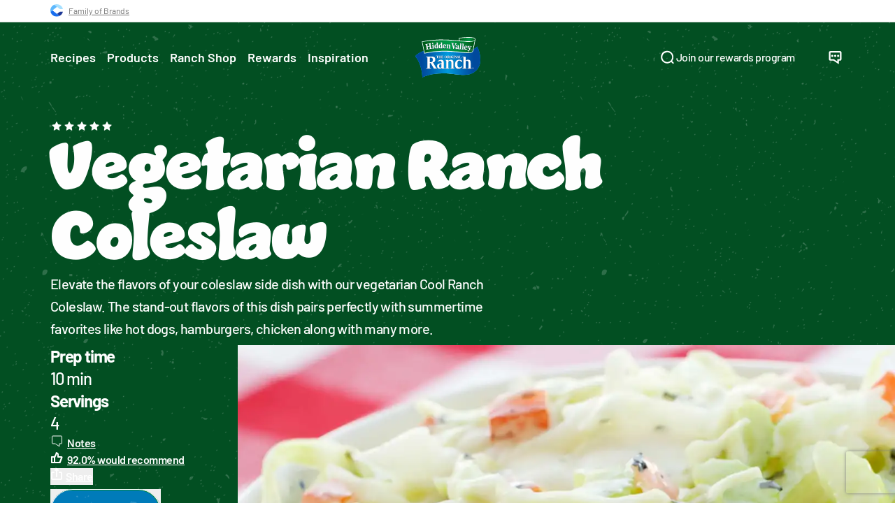

--- FILE ---
content_type: text/html; charset=utf-8
request_url: https://www.hiddenvalley.com/recipe/cool-ranch-coleslaw/
body_size: 83881
content:
<!DOCTYPE html><html lang="en-US" class="__variable_6090fb __variable_c5d538"><head><meta charSet="utf-8"/><meta name="viewport" content="width=device-width, initial-scale=1"/><link rel="preload" href="/_next/static/media/3bc3d895d6982feb-s.p.woff2" as="font" crossorigin="" type="font/woff2"/><link rel="preload" href="/_next/static/media/7d38ad913fbfb6e1-s.p.woff2" as="font" crossorigin="" type="font/woff2"/><link rel="preload" href="/_next/static/media/a0dc3bf8a3c44c9a-s.p.woff2" as="font" crossorigin="" type="font/woff2"/><link rel="preload" href="/_next/static/media/b5948f4526ca32cb-s.p.woff2" as="font" crossorigin="" type="font/woff2"/><link rel="preload" href="/_next/static/media/e660e1f5a0c1b84b-s.p.woff2" as="font" crossorigin="" type="font/woff2"/><link rel="preload" href="/_next/static/media/efb33387ec0db79f-s.p.woff2" as="font" crossorigin="" type="font/woff2"/><link rel="preload" href="/_next/static/media/f9f6e8c78cc5d972-s.p.woff2" as="font" crossorigin="" type="font/woff2"/><link rel="preload" as="image" href="/_next/static/media/logo.f18fcbd8.svg"/><link rel="preload" as="image" imageSrcSet="//images.ctfassets.net/j9gt1m2cyvgh/22wZAIAw8DwmQmUHIgXq7M/4cb54d6a7bdd814b4cde0a035133609a/cool-ranch-coleslaw-RDP.jpg?fm=webp&amp;w=640&amp;q=40 640w, //images.ctfassets.net/j9gt1m2cyvgh/22wZAIAw8DwmQmUHIgXq7M/4cb54d6a7bdd814b4cde0a035133609a/cool-ranch-coleslaw-RDP.jpg?fm=webp&amp;w=750&amp;q=40 750w, //images.ctfassets.net/j9gt1m2cyvgh/22wZAIAw8DwmQmUHIgXq7M/4cb54d6a7bdd814b4cde0a035133609a/cool-ranch-coleslaw-RDP.jpg?fm=webp&amp;w=828&amp;q=40 828w, //images.ctfassets.net/j9gt1m2cyvgh/22wZAIAw8DwmQmUHIgXq7M/4cb54d6a7bdd814b4cde0a035133609a/cool-ranch-coleslaw-RDP.jpg?fm=webp&amp;w=1080&amp;q=40 1080w, //images.ctfassets.net/j9gt1m2cyvgh/22wZAIAw8DwmQmUHIgXq7M/4cb54d6a7bdd814b4cde0a035133609a/cool-ranch-coleslaw-RDP.jpg?fm=webp&amp;w=1200&amp;q=40 1200w" imageSizes="(max-width:769px) 92vw, 1140px"/><link rel="stylesheet" href="/_next/static/css/b043df178b20c6ac.css?dpl=dpl_HJ6wbjKQ5bJER4QnL7PLgLNyohMg" data-precedence="next"/><link rel="stylesheet" href="/_next/static/css/bde9e9ade4ef8f3a.css?dpl=dpl_HJ6wbjKQ5bJER4QnL7PLgLNyohMg" data-precedence="next"/><link rel="stylesheet" href="/_next/static/css/1689956537bc8f61.css?dpl=dpl_HJ6wbjKQ5bJER4QnL7PLgLNyohMg" data-precedence="next"/><link rel="stylesheet" href="/_next/static/css/d72de0001875d7e7.css?dpl=dpl_HJ6wbjKQ5bJER4QnL7PLgLNyohMg" data-precedence="next"/><link rel="stylesheet" href="/_next/static/css/f317f36db3f719ef.css?dpl=dpl_HJ6wbjKQ5bJER4QnL7PLgLNyohMg" data-precedence="next"/><link rel="stylesheet" href="/_next/static/css/b3a1238301e57936.css?dpl=dpl_HJ6wbjKQ5bJER4QnL7PLgLNyohMg" data-precedence="next"/><link rel="stylesheet" href="/_next/static/css/2ff6d2422452c10f.css?dpl=dpl_HJ6wbjKQ5bJER4QnL7PLgLNyohMg" data-precedence="next"/><link rel="stylesheet" href="/_next/static/css/c4ae4abd71e349b9.css?dpl=dpl_HJ6wbjKQ5bJER4QnL7PLgLNyohMg" data-precedence="next"/><link rel="stylesheet" href="/_next/static/css/dc4edb67ea428bfd.css?dpl=dpl_HJ6wbjKQ5bJER4QnL7PLgLNyohMg" data-precedence="next"/><link rel="stylesheet" href="/_next/static/css/d892a794983e55d8.css?dpl=dpl_HJ6wbjKQ5bJER4QnL7PLgLNyohMg" data-precedence="next"/><link rel="stylesheet" href="/_next/static/css/d9f7542271118633.css?dpl=dpl_HJ6wbjKQ5bJER4QnL7PLgLNyohMg" data-precedence="next"/><link rel="stylesheet" href="/_next/static/css/324ac10e8e8bb6ca.css?dpl=dpl_HJ6wbjKQ5bJER4QnL7PLgLNyohMg" data-precedence="next"/><link rel="stylesheet" href="/_next/static/css/b5429cb17cba1141.css?dpl=dpl_HJ6wbjKQ5bJER4QnL7PLgLNyohMg" data-precedence="next"/><link rel="stylesheet" href="/_next/static/css/ddc0963c74f2a90b.css?dpl=dpl_HJ6wbjKQ5bJER4QnL7PLgLNyohMg" data-precedence="next"/><link rel="stylesheet" href="/_next/static/css/2d623c3cc2c374c5.css?dpl=dpl_HJ6wbjKQ5bJER4QnL7PLgLNyohMg" data-precedence="next"/><link rel="stylesheet" href="/_next/static/css/3333a692672f741e.css?dpl=dpl_HJ6wbjKQ5bJER4QnL7PLgLNyohMg" data-precedence="next"/><link rel="stylesheet" href="/_next/static/css/4717799cd931ed92.css?dpl=dpl_HJ6wbjKQ5bJER4QnL7PLgLNyohMg" data-precedence="next"/><link rel="stylesheet" href="/_next/static/css/1219c997f08b2db3.css?dpl=dpl_HJ6wbjKQ5bJER4QnL7PLgLNyohMg" data-precedence="next"/><link rel="stylesheet" href="/_next/static/css/fe91e81ac55b7b11.css?dpl=dpl_HJ6wbjKQ5bJER4QnL7PLgLNyohMg" data-precedence="next"/><link rel="stylesheet" href="/_next/static/css/3b1fb7e0939024d3.css?dpl=dpl_HJ6wbjKQ5bJER4QnL7PLgLNyohMg" data-precedence="next"/><link rel="stylesheet" href="/_next/static/css/4048def67fdb32db.css?dpl=dpl_HJ6wbjKQ5bJER4QnL7PLgLNyohMg" data-precedence="next"/><link rel="stylesheet" href="/_next/static/css/10ef676f340ca690.css?dpl=dpl_HJ6wbjKQ5bJER4QnL7PLgLNyohMg" data-precedence="next"/><link rel="stylesheet" href="/_next/static/css/51c56b60854fe39e.css?dpl=dpl_HJ6wbjKQ5bJER4QnL7PLgLNyohMg" data-precedence="next"/><link rel="stylesheet" href="/_next/static/css/e49905ba38b2a7ab.css?dpl=dpl_HJ6wbjKQ5bJER4QnL7PLgLNyohMg" data-precedence="next"/><link rel="stylesheet" href="/_next/static/css/7eee7bb0c1e9ebef.css?dpl=dpl_HJ6wbjKQ5bJER4QnL7PLgLNyohMg" data-precedence="next"/><link rel="stylesheet" href="/_next/static/css/a88078b0c92e06c7.css?dpl=dpl_HJ6wbjKQ5bJER4QnL7PLgLNyohMg" data-precedence="next"/><link rel="stylesheet" href="/_next/static/css/477d7a5140ad74a0.css?dpl=dpl_HJ6wbjKQ5bJER4QnL7PLgLNyohMg" data-precedence="next"/><link rel="stylesheet" href="/_next/static/css/6544994556cad72f.css?dpl=dpl_HJ6wbjKQ5bJER4QnL7PLgLNyohMg" data-precedence="next"/><link rel="preload" as="script" fetchPriority="low" href="/_next/static/chunks/webpack-74f290001a57ec28.js?dpl=dpl_HJ6wbjKQ5bJER4QnL7PLgLNyohMg"/><script src="/_next/static/chunks/52774a7f-d2bb5ec6fda2fa54.js?dpl=dpl_HJ6wbjKQ5bJER4QnL7PLgLNyohMg" async=""></script><script src="/_next/static/chunks/4bd1b696-83fa4fb4ad533086.js?dpl=dpl_HJ6wbjKQ5bJER4QnL7PLgLNyohMg" async=""></script><script src="/_next/static/chunks/9618-c0b8c8b2ce8e3c41.js?dpl=dpl_HJ6wbjKQ5bJER4QnL7PLgLNyohMg" async=""></script><script src="/_next/static/chunks/main-app-4013f558b9fe43c3.js?dpl=dpl_HJ6wbjKQ5bJER4QnL7PLgLNyohMg" async=""></script><script src="/_next/static/chunks/app/error-c1b5149c00c0a2bd.js?dpl=dpl_HJ6wbjKQ5bJER4QnL7PLgLNyohMg" async=""></script><script src="/_next/static/chunks/app/global-error-b9cc3868650cc13c.js?dpl=dpl_HJ6wbjKQ5bJER4QnL7PLgLNyohMg" async=""></script><script src="/_next/static/chunks/4909-9d6d85837511f493.js?dpl=dpl_HJ6wbjKQ5bJER4QnL7PLgLNyohMg" async=""></script><script src="/_next/static/chunks/2619-f1f4159f1637410d.js?dpl=dpl_HJ6wbjKQ5bJER4QnL7PLgLNyohMg" async=""></script><script src="/_next/static/chunks/5239-8549a3d70fe58407.js?dpl=dpl_HJ6wbjKQ5bJER4QnL7PLgLNyohMg" async=""></script><script src="/_next/static/chunks/8347-02b4491b9394080b.js?dpl=dpl_HJ6wbjKQ5bJER4QnL7PLgLNyohMg" async=""></script><script src="/_next/static/chunks/5313-6e16ec2959fa246c.js?dpl=dpl_HJ6wbjKQ5bJER4QnL7PLgLNyohMg" async=""></script><script src="/_next/static/chunks/6370-5ccec4a23aa6785b.js?dpl=dpl_HJ6wbjKQ5bJER4QnL7PLgLNyohMg" async=""></script><script src="/_next/static/chunks/7930-15c6cbb8e472d732.js?dpl=dpl_HJ6wbjKQ5bJER4QnL7PLgLNyohMg" async=""></script><script src="/_next/static/chunks/3171-4955dd463deec2a0.js?dpl=dpl_HJ6wbjKQ5bJER4QnL7PLgLNyohMg" async=""></script><script src="/_next/static/chunks/5667-b67186c88a64f235.js?dpl=dpl_HJ6wbjKQ5bJER4QnL7PLgLNyohMg" async=""></script><script src="/_next/static/chunks/6093-ef7be88b732d154c.js?dpl=dpl_HJ6wbjKQ5bJER4QnL7PLgLNyohMg" async=""></script><script src="/_next/static/chunks/6405-f5568243460d8fa1.js?dpl=dpl_HJ6wbjKQ5bJER4QnL7PLgLNyohMg" async=""></script><script src="/_next/static/chunks/3364-5c389e5ed77d3511.js?dpl=dpl_HJ6wbjKQ5bJER4QnL7PLgLNyohMg" async=""></script><script src="/_next/static/chunks/3103-5c8843f711ff4779.js?dpl=dpl_HJ6wbjKQ5bJER4QnL7PLgLNyohMg" async=""></script><script src="/_next/static/chunks/9397-1b5d5ad1865d05a6.js?dpl=dpl_HJ6wbjKQ5bJER4QnL7PLgLNyohMg" async=""></script><script src="/_next/static/chunks/3620-49bd45c3f175780f.js?dpl=dpl_HJ6wbjKQ5bJER4QnL7PLgLNyohMg" async=""></script><script src="/_next/static/chunks/app/(main)/recipe/%5Bslug%5D/page-fc12f43cb211c66a.js?dpl=dpl_HJ6wbjKQ5bJER4QnL7PLgLNyohMg" async=""></script><script src="/_next/static/chunks/8183-88de363013e7d10d.js?dpl=dpl_HJ6wbjKQ5bJER4QnL7PLgLNyohMg" async=""></script><script src="/_next/static/chunks/2495-5c10d899490ca376.js?dpl=dpl_HJ6wbjKQ5bJER4QnL7PLgLNyohMg" async=""></script><script src="/_next/static/chunks/3410-6c114ae5eda9511a.js?dpl=dpl_HJ6wbjKQ5bJER4QnL7PLgLNyohMg" async=""></script><script src="/_next/static/chunks/app/(main)/layout-df923c79f7302a45.js?dpl=dpl_HJ6wbjKQ5bJER4QnL7PLgLNyohMg" async=""></script><script src="/_next/static/chunks/5268-33fd4dfdc514f902.js?dpl=dpl_HJ6wbjKQ5bJER4QnL7PLgLNyohMg" async=""></script><script src="/_next/static/chunks/8151-476c44b6bc59cf8d.js?dpl=dpl_HJ6wbjKQ5bJER4QnL7PLgLNyohMg" async=""></script><script src="/_next/static/chunks/290-91934713bcbcbe21.js?dpl=dpl_HJ6wbjKQ5bJER4QnL7PLgLNyohMg" async=""></script><script src="/_next/static/chunks/114-c74f011d0f8ab750.js?dpl=dpl_HJ6wbjKQ5bJER4QnL7PLgLNyohMg" async=""></script><script src="/_next/static/chunks/app/(main)/recipe/page-4dc25620ef20bd93.js?dpl=dpl_HJ6wbjKQ5bJER4QnL7PLgLNyohMg" async=""></script><link rel="preload" href="https://cdn.cookielaw.org/scripttemplates/otSDKStub.js" as="script"/><link rel="preload" href="https://www.google.com/recaptcha/api.js?render=6Le1e-kqAAAAAATHatIuMT9Gc3_tkFsjl-9clM7R" as="script"/><link rel="preload" href="https://www.googletagmanager.com/gtm.js?id=GTM-WSMPF4F" as="script"/><meta name="next-size-adjust" content=""/><title>Cool Ranch Coleslaw Recipe | Hidden Valley® Ranch</title><meta name="description" content="For a easy and delicious side dish, look no further! our vegetarian Cool Ranch Coleslaw recipe is the perfect addition. In just 10 minutes enjoy pure zesty..."/><meta name="robots" content="index"/><link rel="canonical" href="https://www.hiddenvalley.com/recipe/cool-ranch-coleslaw/"/><meta property="og:title" content="Cool Ranch Coleslaw Recipe | Hidden Valley® Ranch"/><meta property="og:description" content="For a easy and delicious side dish, look no further! our vegetarian Cool Ranch Coleslaw recipe is the perfect addition. In just 10 minutes enjoy pure zesty..."/><meta property="og:url" content="https://www.hiddenvalley.com/recipe/cool-ranch-coleslaw/"/><meta property="og:site_name" content="Hidden Valley® Ranch | Ranch Salad Dressing, Products, Recipes &amp; More"/><meta property="og:locale" content="en_US"/><meta property="og:image" content="https://images.ctfassets.net/j9gt1m2cyvgh/22wZAIAw8DwmQmUHIgXq7M/4cb54d6a7bdd814b4cde0a035133609a/cool-ranch-coleslaw-RDP.jpg"/><meta property="og:type" content="website"/><meta name="twitter:card" content="summary"/><meta name="twitter:title" content="Cool Ranch Coleslaw Recipe"/><meta name="twitter:description" content="For a easy and delicious side dish, look no further! our vegetarian Cool Ranch Coleslaw recipe is the perfect addition. In just 10 minutes enjoy pure zesty..."/><meta name="twitter:image" content="https://images.ctfassets.net/j9gt1m2cyvgh/22wZAIAw8DwmQmUHIgXq7M/4cb54d6a7bdd814b4cde0a035133609a/cool-ranch-coleslaw-RDP.jpg"/><meta name="sentry-trace" content="39ba2ac052fc6b5bd55c557c9ef0a832-6e9c4ea772e40b09-0"/><meta name="baggage" content="sentry-environment=vercel-production,sentry-release=f5cc310dac76ee17a9e17c21a41e44b9fbb250a1,sentry-public_key=93b03f34dec592754c9991a2c8fb34f8,sentry-trace_id=39ba2ac052fc6b5bd55c557c9ef0a832,sentry-org_id=4507052935479296,sentry-sampled=false,sentry-sample_rand=0.18633787525878942,sentry-sample_rate=0.01"/><script src="/_next/static/chunks/polyfills-42372ed130431b0a.js?dpl=dpl_HJ6wbjKQ5bJER4QnL7PLgLNyohMg" noModule=""></script></head><body class="layout_body__AOMdy"><div hidden=""><!--$--><!--/$--></div><div class="layout_root__07fF2"><header class="header_main__z7Wiy"><div class="header_brandFamily__9zc0s header_noPrint__KJj6x"><div class="brand-family_commonBrandingBanner__9DY_q brand-family_headerBanner__huRDJ"><div class="brand-family_bannerInner__1bkHA container-inner"><a class="brand-family_link__YuJgS" target="_blank" rel="noopener noreferrer" href="https://www.thecloroxcompany.com/brands/"><img alt="The Clorox Company" loading="lazy" width="18" height="18" decoding="async" data-nimg="1" style="color:transparent" src="/_next/static/media/clorox-family-logo.8df88e68.svg"/><span>Family of Brands</span></a></div></div></div><div class="header_cart__50J1G header_noPrint__KJj6x"></div><div class="header_header__K4kxD header_greenText__Ixgk4"><div class="container_wrapper__cq3Rk"><div class="wrapper_content__ZbZLt"><div class="header_grid__AL_oh"><div class="header_left__Zb2B6"><nav><ul class="nav_list__maJRw"><li><a class="link_link__pNoF7" href="/recipe/"><span>Recipes</span></a></li><li><a class="link_link__pNoF7" href="/products/"><span>Products</span></a></li><li><a class="link_link__pNoF7" href="/ranch-shop/"><span>Ranch Shop</span></a></li><li><a class="link_link__pNoF7" href="/ranchology-dashboard/"><span>Rewards</span></a></li><li><a class="link_link__pNoF7" href="/inspiration/"><span>Inspiration</span></a></li></ul></nav></div><a class="logo_link__rP1lu" href="/"><span class="visuallyhidden">Hidden Valley Logo</span><img alt="Hidden Valley Logo" width="93" height="57" decoding="async" data-nimg="1" style="color:transparent" src="/_next/static/media/logo.f18fcbd8.svg"/></a><ul class="utilities_container__OVJZz"><li class="utilities_search__4yGLr"><div class="search_container__rXJN0"><div class="search_inner__g2_GA"><label class="sr-only" for="s">Search for:</label><div class="submit-input_submit__XYdO7"><input id="searchsubmit" type="submit" aria-label="search submit" class="submit-input_submitInput__utD7e" tabindex="0" value="search"/><div class="submit-input_icon___b7LY"><svg height="24" width="24" class="submit-input_svg__Gewhx"><use xlink:href="/assets/svg/search.svg#search"></use></svg></div></div></div></div></li><li><a class="rewards_rewards__0jlfg" href="/ranchology-rewards/"><span>Join our rewards program</span></a></li><li class="utilities_account__IbzsJ"><div class="account_container__xFzhp"><div><div class="content-container_container__KwAn0"><div tabindex="0" class="content-container_icon__Jtyg4"><svg class="icon" height="24" width="24"><use xlink:href="/assets/svg/account.svg#account"></use></svg></div><div class="content-container_content__vmKKD"><div class="custom-color-wrapper_green_pea__zJ3ya"><div class="navigation-bubble_container__mKa_6"><figure class="navigation-bubble_triangle__YtwuU"><svg height="24" width="24"><use xlink:href="/assets/svg/triangle.svg#triangle"></use></svg></figure><div class="navigation-bubble_innerWrapper__e3mNC"><span aria-hidden="true" class="texture-overlay_texture__Yk_AD texture-overlay_overlay--grey__KM3a9 texture-overlay_texture--white__U1iS8"></span><div class="navigation-bubble_contentContainer__XzqLX"><span class="navigation-bubble_title__qL8Hi navigation-bubble_titleWithContent__Jf_VJ">My Account</span><p class="profile_text__vVnQz">Sign in to score rewards, save recipes &amp; more!</p><a class="navigation-bubble_link__y9tba" href="/my-account/login/"><button class="button_button__O521I button_secondary__xl2Bo" tabindex="-1"><span><span class="button_wrapper__9POOw"><span class="button_text__Z0Idf">Sign In</span><span aria-hidden="true" class="texture-overlay_texture__Yk_AD texture-overlay_overlay--grey__KM3a9 texture-overlay_texture--white__U1iS8 button_texture__Dva_1"></span><span aria-hidden="true" class="texture-overlay_texture__Yk_AD texture-overlay_overlay--white__lsC21 texture-overlay_texture--green__gYm7Y button_texture__Dva_1 button_texture-hover__NtiPt"></span></span></span></button></a></div></div></div></div></div></div></div><div><div class="content-container_container__KwAn0"><div tabindex="0" class="content-container_icon__Jtyg4"><svg class="icon" height="24" width="24"><use xlink:href="/assets/svg/bookmark.svg#bookmark"></use></svg></div><div class="content-container_content__vmKKD"><div class="custom-color-wrapper_green_pea__zJ3ya"><div class="navigation-bubble_container__mKa_6"><figure class="navigation-bubble_triangle__YtwuU"><svg height="24" width="24"><use xlink:href="/assets/svg/triangle.svg#triangle"></use></svg></figure><div class="navigation-bubble_innerWrapper__e3mNC"><span aria-hidden="true" class="texture-overlay_texture__Yk_AD texture-overlay_overlay--grey__KM3a9 texture-overlay_texture--white__U1iS8"></span><div class="navigation-bubble_contentContainer__XzqLX"><span class="navigation-bubble_title__qL8Hi navigation-bubble_titleWithContent__Jf_VJ">See My Recipes</span><p class="bookmarks_text__9U9UX">Sign In or Create an Account to save your favorite recipes.</p><a class="navigation-bubble_link__y9tba" href="/my-account/login/"><button class="button_button__O521I button_secondary__xl2Bo" tabindex="-1"><span><span class="button_wrapper__9POOw"><span class="button_text__Z0Idf">Sign In</span><span aria-hidden="true" class="texture-overlay_texture__Yk_AD texture-overlay_overlay--grey__KM3a9 texture-overlay_texture--white__U1iS8 button_texture__Dva_1"></span><span aria-hidden="true" class="texture-overlay_texture__Yk_AD texture-overlay_overlay--white__lsC21 texture-overlay_texture--green__gYm7Y button_texture__Dva_1 button_texture-hover__NtiPt"></span></span></span></button></a></div></div></div></div></div></div></div><div><div class="content-container_container__KwAn0"><div class="content-container_icon__Jtyg4"><a class="contact-us-link-icon_contactUsLink__UPneh" aria-label="Contact Us" href="/about-us/contact-us/"><svg class="contact-us-link-icon_contactUsIcon__7K1b_" height="19" width="19"><use xlink:href="/assets/svg/contact-us.svg#contact-us"></use></svg></a></div><div class="content-container_content__vmKKD"><div class="custom-color-wrapper_green_pea__zJ3ya"><div class="navigation-bubble_container__mKa_6"><figure class="navigation-bubble_triangle__YtwuU"><svg height="24" width="24"><use xlink:href="/assets/svg/triangle.svg#triangle"></use></svg></figure><div class="navigation-bubble_innerWrapper__e3mNC"><span aria-hidden="true" class="texture-overlay_texture__Yk_AD texture-overlay_overlay--grey__KM3a9 texture-overlay_texture--white__U1iS8"></span><div class="navigation-bubble_contentContainer__XzqLX"><span class="navigation-bubble_title__qL8Hi">Contact Us</span></div></div></div></div></div></div></div></div></li><li class="utilities_hamburger__sRQXJ"><button class="hamburger_button__WUjpw" aria-label="Mobile Hamburger Button"><span class="hamburger_icon__hFkCs"><svg height="24" width="24"><use xlink:href="/assets/svg/hamburger.svg#hamburger"></use></svg></span></button></li></ul></div><div><div class="panel_panel__kOrwd"><span aria-hidden="true" class="texture-overlay_texture__Yk_AD texture-overlay_overlay--grey__KM3a9 texture-overlay_texture--white__U1iS8"></span><div class="panel-content_container__pdgbr"><div class="panel-content_left__oXYYf"><ul class="panel-content_list__1_Q3N"><li><a class="list-item-content_category__rNsbn" href="/recipe-collections/"><span class="list-item-content_name__P54fx list-item-content_active__aBAu1">Top Collections</span><figure class="list-item-content_figure__4UAQG list-item-content_active__aBAu1"><svg height="24" width="24"><use xlink:href="/assets/svg/thick-arrow-right.svg#thick-arrow-right"></use></svg></figure></a></li></ul><a href="/recipe/"><button class="button_button__O521I button_primary__gJ01A"><span><span class="button_wrapper__9POOw"><span class="button_text__Z0Idf">All Recipes</span><span aria-hidden="true" class="texture-overlay_texture__Yk_AD texture-overlay_overlay--white__lsC21 texture-overlay_texture--blue-active__SNzne button_texture__Dva_1"></span><span aria-hidden="true" class="texture-overlay_texture__Yk_AD texture-overlay_overlay--white__lsC21 texture-overlay_texture--green__gYm7Y button_texture__Dva_1 button_texture-hover__NtiPt"></span></span></span></button></a></div><div class="panel-content_categoryWrapper__nWZ5q"><span class="visuallyhidden" id="accordion-picked-for-you-label">Picked For You</span><div class="panel-content_categoryContent__AFxvU"><div class="category-content_container__50VX8"><ul class="category-content_list__vIUev"><li><a class="item_link__BshR4" href="/recipe-collections/serve-it-or-skip-it-recipe-collection/"><div class="item_imageContainer__Fggm9"><div class="multi-image_container__VAyJM"><div class="multi-image_imageContainer__lKdeF"><img alt="Serve It or Skip It Recipe Collection" loading="lazy" width="96" height="96" decoding="async" data-nimg="1" class="multi-image_image__abSQW" style="color:transparent" sizes="96px" srcSet="//images.ctfassets.net/j9gt1m2cyvgh/3oMUsdHFjwV1BQ66EDzAfc/ce9be557d1e73169b476b326658f16c3/glazed-ranch-ham-RDP.jpg?fm=webp&amp;w=16&amp;q=40 16w, //images.ctfassets.net/j9gt1m2cyvgh/3oMUsdHFjwV1BQ66EDzAfc/ce9be557d1e73169b476b326658f16c3/glazed-ranch-ham-RDP.jpg?fm=webp&amp;w=32&amp;q=40 32w, //images.ctfassets.net/j9gt1m2cyvgh/3oMUsdHFjwV1BQ66EDzAfc/ce9be557d1e73169b476b326658f16c3/glazed-ranch-ham-RDP.jpg?fm=webp&amp;w=48&amp;q=40 48w, //images.ctfassets.net/j9gt1m2cyvgh/3oMUsdHFjwV1BQ66EDzAfc/ce9be557d1e73169b476b326658f16c3/glazed-ranch-ham-RDP.jpg?fm=webp&amp;w=64&amp;q=40 64w, //images.ctfassets.net/j9gt1m2cyvgh/3oMUsdHFjwV1BQ66EDzAfc/ce9be557d1e73169b476b326658f16c3/glazed-ranch-ham-RDP.jpg?fm=webp&amp;w=96&amp;q=40 96w, //images.ctfassets.net/j9gt1m2cyvgh/3oMUsdHFjwV1BQ66EDzAfc/ce9be557d1e73169b476b326658f16c3/glazed-ranch-ham-RDP.jpg?fm=webp&amp;w=128&amp;q=40 128w, //images.ctfassets.net/j9gt1m2cyvgh/3oMUsdHFjwV1BQ66EDzAfc/ce9be557d1e73169b476b326658f16c3/glazed-ranch-ham-RDP.jpg?fm=webp&amp;w=256&amp;q=40 256w, //images.ctfassets.net/j9gt1m2cyvgh/3oMUsdHFjwV1BQ66EDzAfc/ce9be557d1e73169b476b326658f16c3/glazed-ranch-ham-RDP.jpg?fm=webp&amp;w=384&amp;q=40 384w, //images.ctfassets.net/j9gt1m2cyvgh/3oMUsdHFjwV1BQ66EDzAfc/ce9be557d1e73169b476b326658f16c3/glazed-ranch-ham-RDP.jpg?fm=webp&amp;w=435&amp;q=40 435w, //images.ctfassets.net/j9gt1m2cyvgh/3oMUsdHFjwV1BQ66EDzAfc/ce9be557d1e73169b476b326658f16c3/glazed-ranch-ham-RDP.jpg?fm=webp&amp;w=512&amp;q=40 512w, //images.ctfassets.net/j9gt1m2cyvgh/3oMUsdHFjwV1BQ66EDzAfc/ce9be557d1e73169b476b326658f16c3/glazed-ranch-ham-RDP.jpg?fm=webp&amp;w=640&amp;q=40 640w, //images.ctfassets.net/j9gt1m2cyvgh/3oMUsdHFjwV1BQ66EDzAfc/ce9be557d1e73169b476b326658f16c3/glazed-ranch-ham-RDP.jpg?fm=webp&amp;w=750&amp;q=40 750w, //images.ctfassets.net/j9gt1m2cyvgh/3oMUsdHFjwV1BQ66EDzAfc/ce9be557d1e73169b476b326658f16c3/glazed-ranch-ham-RDP.jpg?fm=webp&amp;w=828&amp;q=40 828w, //images.ctfassets.net/j9gt1m2cyvgh/3oMUsdHFjwV1BQ66EDzAfc/ce9be557d1e73169b476b326658f16c3/glazed-ranch-ham-RDP.jpg?fm=webp&amp;w=1080&amp;q=40 1080w, //images.ctfassets.net/j9gt1m2cyvgh/3oMUsdHFjwV1BQ66EDzAfc/ce9be557d1e73169b476b326658f16c3/glazed-ranch-ham-RDP.jpg?fm=webp&amp;w=1200&amp;q=40 1200w" src="//images.ctfassets.net/j9gt1m2cyvgh/3oMUsdHFjwV1BQ66EDzAfc/ce9be557d1e73169b476b326658f16c3/glazed-ranch-ham-RDP.jpg?fm=webp&amp;w=1200&amp;q=40"/></div><div class="multi-image_imageContainer__lKdeF"><img alt="Serve It or Skip It Recipe Collection" loading="lazy" width="96" height="96" decoding="async" data-nimg="1" class="multi-image_image__abSQW" style="color:transparent" sizes="96px" srcSet="//images.ctfassets.net/j9gt1m2cyvgh/29mbJMrMO7X7PIz4w7nwg0/9e6827c3fbb4bcb4bd424f99ef4d4bed/slow-cooker-red-wine-braised-ranch-short-ribs-RDP.jpg?fm=webp&amp;w=16&amp;q=40 16w, //images.ctfassets.net/j9gt1m2cyvgh/29mbJMrMO7X7PIz4w7nwg0/9e6827c3fbb4bcb4bd424f99ef4d4bed/slow-cooker-red-wine-braised-ranch-short-ribs-RDP.jpg?fm=webp&amp;w=32&amp;q=40 32w, //images.ctfassets.net/j9gt1m2cyvgh/29mbJMrMO7X7PIz4w7nwg0/9e6827c3fbb4bcb4bd424f99ef4d4bed/slow-cooker-red-wine-braised-ranch-short-ribs-RDP.jpg?fm=webp&amp;w=48&amp;q=40 48w, //images.ctfassets.net/j9gt1m2cyvgh/29mbJMrMO7X7PIz4w7nwg0/9e6827c3fbb4bcb4bd424f99ef4d4bed/slow-cooker-red-wine-braised-ranch-short-ribs-RDP.jpg?fm=webp&amp;w=64&amp;q=40 64w, //images.ctfassets.net/j9gt1m2cyvgh/29mbJMrMO7X7PIz4w7nwg0/9e6827c3fbb4bcb4bd424f99ef4d4bed/slow-cooker-red-wine-braised-ranch-short-ribs-RDP.jpg?fm=webp&amp;w=96&amp;q=40 96w, //images.ctfassets.net/j9gt1m2cyvgh/29mbJMrMO7X7PIz4w7nwg0/9e6827c3fbb4bcb4bd424f99ef4d4bed/slow-cooker-red-wine-braised-ranch-short-ribs-RDP.jpg?fm=webp&amp;w=128&amp;q=40 128w, //images.ctfassets.net/j9gt1m2cyvgh/29mbJMrMO7X7PIz4w7nwg0/9e6827c3fbb4bcb4bd424f99ef4d4bed/slow-cooker-red-wine-braised-ranch-short-ribs-RDP.jpg?fm=webp&amp;w=256&amp;q=40 256w, //images.ctfassets.net/j9gt1m2cyvgh/29mbJMrMO7X7PIz4w7nwg0/9e6827c3fbb4bcb4bd424f99ef4d4bed/slow-cooker-red-wine-braised-ranch-short-ribs-RDP.jpg?fm=webp&amp;w=384&amp;q=40 384w, //images.ctfassets.net/j9gt1m2cyvgh/29mbJMrMO7X7PIz4w7nwg0/9e6827c3fbb4bcb4bd424f99ef4d4bed/slow-cooker-red-wine-braised-ranch-short-ribs-RDP.jpg?fm=webp&amp;w=435&amp;q=40 435w, //images.ctfassets.net/j9gt1m2cyvgh/29mbJMrMO7X7PIz4w7nwg0/9e6827c3fbb4bcb4bd424f99ef4d4bed/slow-cooker-red-wine-braised-ranch-short-ribs-RDP.jpg?fm=webp&amp;w=512&amp;q=40 512w, //images.ctfassets.net/j9gt1m2cyvgh/29mbJMrMO7X7PIz4w7nwg0/9e6827c3fbb4bcb4bd424f99ef4d4bed/slow-cooker-red-wine-braised-ranch-short-ribs-RDP.jpg?fm=webp&amp;w=640&amp;q=40 640w, //images.ctfassets.net/j9gt1m2cyvgh/29mbJMrMO7X7PIz4w7nwg0/9e6827c3fbb4bcb4bd424f99ef4d4bed/slow-cooker-red-wine-braised-ranch-short-ribs-RDP.jpg?fm=webp&amp;w=750&amp;q=40 750w, //images.ctfassets.net/j9gt1m2cyvgh/29mbJMrMO7X7PIz4w7nwg0/9e6827c3fbb4bcb4bd424f99ef4d4bed/slow-cooker-red-wine-braised-ranch-short-ribs-RDP.jpg?fm=webp&amp;w=828&amp;q=40 828w, //images.ctfassets.net/j9gt1m2cyvgh/29mbJMrMO7X7PIz4w7nwg0/9e6827c3fbb4bcb4bd424f99ef4d4bed/slow-cooker-red-wine-braised-ranch-short-ribs-RDP.jpg?fm=webp&amp;w=1080&amp;q=40 1080w, //images.ctfassets.net/j9gt1m2cyvgh/29mbJMrMO7X7PIz4w7nwg0/9e6827c3fbb4bcb4bd424f99ef4d4bed/slow-cooker-red-wine-braised-ranch-short-ribs-RDP.jpg?fm=webp&amp;w=1200&amp;q=40 1200w" src="//images.ctfassets.net/j9gt1m2cyvgh/29mbJMrMO7X7PIz4w7nwg0/9e6827c3fbb4bcb4bd424f99ef4d4bed/slow-cooker-red-wine-braised-ranch-short-ribs-RDP.jpg?fm=webp&amp;w=1200&amp;q=40"/></div><div class="multi-image_imageContainer__lKdeF"><img alt="Serve It or Skip It Recipe Collection" loading="lazy" width="96" height="96" decoding="async" data-nimg="1" class="multi-image_image__abSQW" style="color:transparent" sizes="96px" srcSet="//images.ctfassets.net/j9gt1m2cyvgh/4WdSePY0mlKiD0FPQkvHxx/e4b0c3c62e07b30d1aacbbe47b332af9/herb-garlic-turkey-rdp.jpg?fm=webp&amp;w=16&amp;q=40 16w, //images.ctfassets.net/j9gt1m2cyvgh/4WdSePY0mlKiD0FPQkvHxx/e4b0c3c62e07b30d1aacbbe47b332af9/herb-garlic-turkey-rdp.jpg?fm=webp&amp;w=32&amp;q=40 32w, //images.ctfassets.net/j9gt1m2cyvgh/4WdSePY0mlKiD0FPQkvHxx/e4b0c3c62e07b30d1aacbbe47b332af9/herb-garlic-turkey-rdp.jpg?fm=webp&amp;w=48&amp;q=40 48w, //images.ctfassets.net/j9gt1m2cyvgh/4WdSePY0mlKiD0FPQkvHxx/e4b0c3c62e07b30d1aacbbe47b332af9/herb-garlic-turkey-rdp.jpg?fm=webp&amp;w=64&amp;q=40 64w, //images.ctfassets.net/j9gt1m2cyvgh/4WdSePY0mlKiD0FPQkvHxx/e4b0c3c62e07b30d1aacbbe47b332af9/herb-garlic-turkey-rdp.jpg?fm=webp&amp;w=96&amp;q=40 96w, //images.ctfassets.net/j9gt1m2cyvgh/4WdSePY0mlKiD0FPQkvHxx/e4b0c3c62e07b30d1aacbbe47b332af9/herb-garlic-turkey-rdp.jpg?fm=webp&amp;w=128&amp;q=40 128w, //images.ctfassets.net/j9gt1m2cyvgh/4WdSePY0mlKiD0FPQkvHxx/e4b0c3c62e07b30d1aacbbe47b332af9/herb-garlic-turkey-rdp.jpg?fm=webp&amp;w=256&amp;q=40 256w, //images.ctfassets.net/j9gt1m2cyvgh/4WdSePY0mlKiD0FPQkvHxx/e4b0c3c62e07b30d1aacbbe47b332af9/herb-garlic-turkey-rdp.jpg?fm=webp&amp;w=384&amp;q=40 384w, //images.ctfassets.net/j9gt1m2cyvgh/4WdSePY0mlKiD0FPQkvHxx/e4b0c3c62e07b30d1aacbbe47b332af9/herb-garlic-turkey-rdp.jpg?fm=webp&amp;w=435&amp;q=40 435w, //images.ctfassets.net/j9gt1m2cyvgh/4WdSePY0mlKiD0FPQkvHxx/e4b0c3c62e07b30d1aacbbe47b332af9/herb-garlic-turkey-rdp.jpg?fm=webp&amp;w=512&amp;q=40 512w, //images.ctfassets.net/j9gt1m2cyvgh/4WdSePY0mlKiD0FPQkvHxx/e4b0c3c62e07b30d1aacbbe47b332af9/herb-garlic-turkey-rdp.jpg?fm=webp&amp;w=640&amp;q=40 640w, //images.ctfassets.net/j9gt1m2cyvgh/4WdSePY0mlKiD0FPQkvHxx/e4b0c3c62e07b30d1aacbbe47b332af9/herb-garlic-turkey-rdp.jpg?fm=webp&amp;w=750&amp;q=40 750w, //images.ctfassets.net/j9gt1m2cyvgh/4WdSePY0mlKiD0FPQkvHxx/e4b0c3c62e07b30d1aacbbe47b332af9/herb-garlic-turkey-rdp.jpg?fm=webp&amp;w=828&amp;q=40 828w, //images.ctfassets.net/j9gt1m2cyvgh/4WdSePY0mlKiD0FPQkvHxx/e4b0c3c62e07b30d1aacbbe47b332af9/herb-garlic-turkey-rdp.jpg?fm=webp&amp;w=1080&amp;q=40 1080w, //images.ctfassets.net/j9gt1m2cyvgh/4WdSePY0mlKiD0FPQkvHxx/e4b0c3c62e07b30d1aacbbe47b332af9/herb-garlic-turkey-rdp.jpg?fm=webp&amp;w=1200&amp;q=40 1200w" src="//images.ctfassets.net/j9gt1m2cyvgh/4WdSePY0mlKiD0FPQkvHxx/e4b0c3c62e07b30d1aacbbe47b332af9/herb-garlic-turkey-rdp.jpg?fm=webp&amp;w=1200&amp;q=40"/></div><div class="multi-image_imageContainer__lKdeF"><img alt="Serve It or Skip It Recipe Collection" loading="lazy" width="96" height="96" decoding="async" data-nimg="1" class="multi-image_image__abSQW" style="color:transparent" sizes="96px" srcSet="//images.ctfassets.net/j9gt1m2cyvgh/7wpVpIO9f7t44BqSg8GcFs/106a364262b5ac9705b0a6910dc5af60/crispy-ranch-onion-green-bean-casserole-RDP.jpg?fm=webp&amp;w=16&amp;q=40 16w, //images.ctfassets.net/j9gt1m2cyvgh/7wpVpIO9f7t44BqSg8GcFs/106a364262b5ac9705b0a6910dc5af60/crispy-ranch-onion-green-bean-casserole-RDP.jpg?fm=webp&amp;w=32&amp;q=40 32w, //images.ctfassets.net/j9gt1m2cyvgh/7wpVpIO9f7t44BqSg8GcFs/106a364262b5ac9705b0a6910dc5af60/crispy-ranch-onion-green-bean-casserole-RDP.jpg?fm=webp&amp;w=48&amp;q=40 48w, //images.ctfassets.net/j9gt1m2cyvgh/7wpVpIO9f7t44BqSg8GcFs/106a364262b5ac9705b0a6910dc5af60/crispy-ranch-onion-green-bean-casserole-RDP.jpg?fm=webp&amp;w=64&amp;q=40 64w, //images.ctfassets.net/j9gt1m2cyvgh/7wpVpIO9f7t44BqSg8GcFs/106a364262b5ac9705b0a6910dc5af60/crispy-ranch-onion-green-bean-casserole-RDP.jpg?fm=webp&amp;w=96&amp;q=40 96w, //images.ctfassets.net/j9gt1m2cyvgh/7wpVpIO9f7t44BqSg8GcFs/106a364262b5ac9705b0a6910dc5af60/crispy-ranch-onion-green-bean-casserole-RDP.jpg?fm=webp&amp;w=128&amp;q=40 128w, //images.ctfassets.net/j9gt1m2cyvgh/7wpVpIO9f7t44BqSg8GcFs/106a364262b5ac9705b0a6910dc5af60/crispy-ranch-onion-green-bean-casserole-RDP.jpg?fm=webp&amp;w=256&amp;q=40 256w, //images.ctfassets.net/j9gt1m2cyvgh/7wpVpIO9f7t44BqSg8GcFs/106a364262b5ac9705b0a6910dc5af60/crispy-ranch-onion-green-bean-casserole-RDP.jpg?fm=webp&amp;w=384&amp;q=40 384w, //images.ctfassets.net/j9gt1m2cyvgh/7wpVpIO9f7t44BqSg8GcFs/106a364262b5ac9705b0a6910dc5af60/crispy-ranch-onion-green-bean-casserole-RDP.jpg?fm=webp&amp;w=435&amp;q=40 435w, //images.ctfassets.net/j9gt1m2cyvgh/7wpVpIO9f7t44BqSg8GcFs/106a364262b5ac9705b0a6910dc5af60/crispy-ranch-onion-green-bean-casserole-RDP.jpg?fm=webp&amp;w=512&amp;q=40 512w, //images.ctfassets.net/j9gt1m2cyvgh/7wpVpIO9f7t44BqSg8GcFs/106a364262b5ac9705b0a6910dc5af60/crispy-ranch-onion-green-bean-casserole-RDP.jpg?fm=webp&amp;w=640&amp;q=40 640w, //images.ctfassets.net/j9gt1m2cyvgh/7wpVpIO9f7t44BqSg8GcFs/106a364262b5ac9705b0a6910dc5af60/crispy-ranch-onion-green-bean-casserole-RDP.jpg?fm=webp&amp;w=750&amp;q=40 750w, //images.ctfassets.net/j9gt1m2cyvgh/7wpVpIO9f7t44BqSg8GcFs/106a364262b5ac9705b0a6910dc5af60/crispy-ranch-onion-green-bean-casserole-RDP.jpg?fm=webp&amp;w=828&amp;q=40 828w, //images.ctfassets.net/j9gt1m2cyvgh/7wpVpIO9f7t44BqSg8GcFs/106a364262b5ac9705b0a6910dc5af60/crispy-ranch-onion-green-bean-casserole-RDP.jpg?fm=webp&amp;w=1080&amp;q=40 1080w, //images.ctfassets.net/j9gt1m2cyvgh/7wpVpIO9f7t44BqSg8GcFs/106a364262b5ac9705b0a6910dc5af60/crispy-ranch-onion-green-bean-casserole-RDP.jpg?fm=webp&amp;w=1200&amp;q=40 1200w" src="//images.ctfassets.net/j9gt1m2cyvgh/7wpVpIO9f7t44BqSg8GcFs/106a364262b5ac9705b0a6910dc5af60/crispy-ranch-onion-green-bean-casserole-RDP.jpg?fm=webp&amp;w=1200&amp;q=40"/></div></div></div><span class="label_mediumFont__Yz1T6 label_label___uKzt">Serve It or Skip It Recipe Collection</span></a></li><li><a class="item_link__BshR4" href="/recipe-collections/homemade-ranch-dressing-recipes/"><div class="item_imageContainer__Fggm9"><div class="multi-image_container__VAyJM"><div class="multi-image_imageContainer__lKdeF"><img alt="Homemade Ranch Dressing &amp; Dip Recipes" loading="lazy" width="96" height="96" decoding="async" data-nimg="1" class="multi-image_image__abSQW" style="color:transparent" sizes="96px" srcSet="//images.ctfassets.net/j9gt1m2cyvgh/2agAVRznmnj5oM6o9dRKJH/b3438ca0832ebe43803d21c2de7c149e/RR-Game-Day-Thumbnail-min.jpg?fm=webp&amp;w=16&amp;q=40 16w, //images.ctfassets.net/j9gt1m2cyvgh/2agAVRznmnj5oM6o9dRKJH/b3438ca0832ebe43803d21c2de7c149e/RR-Game-Day-Thumbnail-min.jpg?fm=webp&amp;w=32&amp;q=40 32w, //images.ctfassets.net/j9gt1m2cyvgh/2agAVRznmnj5oM6o9dRKJH/b3438ca0832ebe43803d21c2de7c149e/RR-Game-Day-Thumbnail-min.jpg?fm=webp&amp;w=48&amp;q=40 48w, //images.ctfassets.net/j9gt1m2cyvgh/2agAVRznmnj5oM6o9dRKJH/b3438ca0832ebe43803d21c2de7c149e/RR-Game-Day-Thumbnail-min.jpg?fm=webp&amp;w=64&amp;q=40 64w, //images.ctfassets.net/j9gt1m2cyvgh/2agAVRznmnj5oM6o9dRKJH/b3438ca0832ebe43803d21c2de7c149e/RR-Game-Day-Thumbnail-min.jpg?fm=webp&amp;w=96&amp;q=40 96w, //images.ctfassets.net/j9gt1m2cyvgh/2agAVRznmnj5oM6o9dRKJH/b3438ca0832ebe43803d21c2de7c149e/RR-Game-Day-Thumbnail-min.jpg?fm=webp&amp;w=128&amp;q=40 128w, //images.ctfassets.net/j9gt1m2cyvgh/2agAVRznmnj5oM6o9dRKJH/b3438ca0832ebe43803d21c2de7c149e/RR-Game-Day-Thumbnail-min.jpg?fm=webp&amp;w=256&amp;q=40 256w, //images.ctfassets.net/j9gt1m2cyvgh/2agAVRznmnj5oM6o9dRKJH/b3438ca0832ebe43803d21c2de7c149e/RR-Game-Day-Thumbnail-min.jpg?fm=webp&amp;w=384&amp;q=40 384w, //images.ctfassets.net/j9gt1m2cyvgh/2agAVRznmnj5oM6o9dRKJH/b3438ca0832ebe43803d21c2de7c149e/RR-Game-Day-Thumbnail-min.jpg?fm=webp&amp;w=435&amp;q=40 435w, //images.ctfassets.net/j9gt1m2cyvgh/2agAVRznmnj5oM6o9dRKJH/b3438ca0832ebe43803d21c2de7c149e/RR-Game-Day-Thumbnail-min.jpg?fm=webp&amp;w=512&amp;q=40 512w, //images.ctfassets.net/j9gt1m2cyvgh/2agAVRznmnj5oM6o9dRKJH/b3438ca0832ebe43803d21c2de7c149e/RR-Game-Day-Thumbnail-min.jpg?fm=webp&amp;w=640&amp;q=40 640w, //images.ctfassets.net/j9gt1m2cyvgh/2agAVRznmnj5oM6o9dRKJH/b3438ca0832ebe43803d21c2de7c149e/RR-Game-Day-Thumbnail-min.jpg?fm=webp&amp;w=750&amp;q=40 750w, //images.ctfassets.net/j9gt1m2cyvgh/2agAVRznmnj5oM6o9dRKJH/b3438ca0832ebe43803d21c2de7c149e/RR-Game-Day-Thumbnail-min.jpg?fm=webp&amp;w=828&amp;q=40 828w, //images.ctfassets.net/j9gt1m2cyvgh/2agAVRznmnj5oM6o9dRKJH/b3438ca0832ebe43803d21c2de7c149e/RR-Game-Day-Thumbnail-min.jpg?fm=webp&amp;w=1080&amp;q=40 1080w, //images.ctfassets.net/j9gt1m2cyvgh/2agAVRznmnj5oM6o9dRKJH/b3438ca0832ebe43803d21c2de7c149e/RR-Game-Day-Thumbnail-min.jpg?fm=webp&amp;w=1200&amp;q=40 1200w" src="//images.ctfassets.net/j9gt1m2cyvgh/2agAVRznmnj5oM6o9dRKJH/b3438ca0832ebe43803d21c2de7c149e/RR-Game-Day-Thumbnail-min.jpg?fm=webp&amp;w=1200&amp;q=40"/></div><div class="multi-image_imageContainer__lKdeF"><img alt="Homemade Ranch Dressing &amp; Dip Recipes" loading="lazy" width="96" height="96" decoding="async" data-nimg="1" class="multi-image_image__abSQW" style="color:transparent" sizes="96px" srcSet="//images.ctfassets.net/j9gt1m2cyvgh/2TaRY1jNnMkbfuLWonbjgE/241d29ecddeb5024a58b3f27c7e72ba0/28093_HVR_RAA_Homemade_Ranch_13256_Hero_i01.jpg?fm=webp&amp;w=16&amp;q=40 16w, //images.ctfassets.net/j9gt1m2cyvgh/2TaRY1jNnMkbfuLWonbjgE/241d29ecddeb5024a58b3f27c7e72ba0/28093_HVR_RAA_Homemade_Ranch_13256_Hero_i01.jpg?fm=webp&amp;w=32&amp;q=40 32w, //images.ctfassets.net/j9gt1m2cyvgh/2TaRY1jNnMkbfuLWonbjgE/241d29ecddeb5024a58b3f27c7e72ba0/28093_HVR_RAA_Homemade_Ranch_13256_Hero_i01.jpg?fm=webp&amp;w=48&amp;q=40 48w, //images.ctfassets.net/j9gt1m2cyvgh/2TaRY1jNnMkbfuLWonbjgE/241d29ecddeb5024a58b3f27c7e72ba0/28093_HVR_RAA_Homemade_Ranch_13256_Hero_i01.jpg?fm=webp&amp;w=64&amp;q=40 64w, //images.ctfassets.net/j9gt1m2cyvgh/2TaRY1jNnMkbfuLWonbjgE/241d29ecddeb5024a58b3f27c7e72ba0/28093_HVR_RAA_Homemade_Ranch_13256_Hero_i01.jpg?fm=webp&amp;w=96&amp;q=40 96w, //images.ctfassets.net/j9gt1m2cyvgh/2TaRY1jNnMkbfuLWonbjgE/241d29ecddeb5024a58b3f27c7e72ba0/28093_HVR_RAA_Homemade_Ranch_13256_Hero_i01.jpg?fm=webp&amp;w=128&amp;q=40 128w, //images.ctfassets.net/j9gt1m2cyvgh/2TaRY1jNnMkbfuLWonbjgE/241d29ecddeb5024a58b3f27c7e72ba0/28093_HVR_RAA_Homemade_Ranch_13256_Hero_i01.jpg?fm=webp&amp;w=256&amp;q=40 256w, //images.ctfassets.net/j9gt1m2cyvgh/2TaRY1jNnMkbfuLWonbjgE/241d29ecddeb5024a58b3f27c7e72ba0/28093_HVR_RAA_Homemade_Ranch_13256_Hero_i01.jpg?fm=webp&amp;w=384&amp;q=40 384w, //images.ctfassets.net/j9gt1m2cyvgh/2TaRY1jNnMkbfuLWonbjgE/241d29ecddeb5024a58b3f27c7e72ba0/28093_HVR_RAA_Homemade_Ranch_13256_Hero_i01.jpg?fm=webp&amp;w=435&amp;q=40 435w, //images.ctfassets.net/j9gt1m2cyvgh/2TaRY1jNnMkbfuLWonbjgE/241d29ecddeb5024a58b3f27c7e72ba0/28093_HVR_RAA_Homemade_Ranch_13256_Hero_i01.jpg?fm=webp&amp;w=512&amp;q=40 512w, //images.ctfassets.net/j9gt1m2cyvgh/2TaRY1jNnMkbfuLWonbjgE/241d29ecddeb5024a58b3f27c7e72ba0/28093_HVR_RAA_Homemade_Ranch_13256_Hero_i01.jpg?fm=webp&amp;w=640&amp;q=40 640w, //images.ctfassets.net/j9gt1m2cyvgh/2TaRY1jNnMkbfuLWonbjgE/241d29ecddeb5024a58b3f27c7e72ba0/28093_HVR_RAA_Homemade_Ranch_13256_Hero_i01.jpg?fm=webp&amp;w=750&amp;q=40 750w, //images.ctfassets.net/j9gt1m2cyvgh/2TaRY1jNnMkbfuLWonbjgE/241d29ecddeb5024a58b3f27c7e72ba0/28093_HVR_RAA_Homemade_Ranch_13256_Hero_i01.jpg?fm=webp&amp;w=828&amp;q=40 828w, //images.ctfassets.net/j9gt1m2cyvgh/2TaRY1jNnMkbfuLWonbjgE/241d29ecddeb5024a58b3f27c7e72ba0/28093_HVR_RAA_Homemade_Ranch_13256_Hero_i01.jpg?fm=webp&amp;w=1080&amp;q=40 1080w, //images.ctfassets.net/j9gt1m2cyvgh/2TaRY1jNnMkbfuLWonbjgE/241d29ecddeb5024a58b3f27c7e72ba0/28093_HVR_RAA_Homemade_Ranch_13256_Hero_i01.jpg?fm=webp&amp;w=1200&amp;q=40 1200w" src="//images.ctfassets.net/j9gt1m2cyvgh/2TaRY1jNnMkbfuLWonbjgE/241d29ecddeb5024a58b3f27c7e72ba0/28093_HVR_RAA_Homemade_Ranch_13256_Hero_i01.jpg?fm=webp&amp;w=1200&amp;q=40"/></div><div class="multi-image_imageContainer__lKdeF"><img alt="Homemade Ranch Dressing &amp; Dip Recipes" loading="lazy" width="96" height="96" decoding="async" data-nimg="1" class="multi-image_image__abSQW" style="color:transparent" sizes="96px" srcSet="//images.ctfassets.net/j9gt1m2cyvgh/3wSG7oSc3L8GyuHG8DHZ7N/a3f1fbd5883fdf98041342a6acea1e50/homemade-classic-ranch-keto-friendly-RDP.jpg?fm=webp&amp;w=16&amp;q=40 16w, //images.ctfassets.net/j9gt1m2cyvgh/3wSG7oSc3L8GyuHG8DHZ7N/a3f1fbd5883fdf98041342a6acea1e50/homemade-classic-ranch-keto-friendly-RDP.jpg?fm=webp&amp;w=32&amp;q=40 32w, //images.ctfassets.net/j9gt1m2cyvgh/3wSG7oSc3L8GyuHG8DHZ7N/a3f1fbd5883fdf98041342a6acea1e50/homemade-classic-ranch-keto-friendly-RDP.jpg?fm=webp&amp;w=48&amp;q=40 48w, //images.ctfassets.net/j9gt1m2cyvgh/3wSG7oSc3L8GyuHG8DHZ7N/a3f1fbd5883fdf98041342a6acea1e50/homemade-classic-ranch-keto-friendly-RDP.jpg?fm=webp&amp;w=64&amp;q=40 64w, //images.ctfassets.net/j9gt1m2cyvgh/3wSG7oSc3L8GyuHG8DHZ7N/a3f1fbd5883fdf98041342a6acea1e50/homemade-classic-ranch-keto-friendly-RDP.jpg?fm=webp&amp;w=96&amp;q=40 96w, //images.ctfassets.net/j9gt1m2cyvgh/3wSG7oSc3L8GyuHG8DHZ7N/a3f1fbd5883fdf98041342a6acea1e50/homemade-classic-ranch-keto-friendly-RDP.jpg?fm=webp&amp;w=128&amp;q=40 128w, //images.ctfassets.net/j9gt1m2cyvgh/3wSG7oSc3L8GyuHG8DHZ7N/a3f1fbd5883fdf98041342a6acea1e50/homemade-classic-ranch-keto-friendly-RDP.jpg?fm=webp&amp;w=256&amp;q=40 256w, //images.ctfassets.net/j9gt1m2cyvgh/3wSG7oSc3L8GyuHG8DHZ7N/a3f1fbd5883fdf98041342a6acea1e50/homemade-classic-ranch-keto-friendly-RDP.jpg?fm=webp&amp;w=384&amp;q=40 384w, //images.ctfassets.net/j9gt1m2cyvgh/3wSG7oSc3L8GyuHG8DHZ7N/a3f1fbd5883fdf98041342a6acea1e50/homemade-classic-ranch-keto-friendly-RDP.jpg?fm=webp&amp;w=435&amp;q=40 435w, //images.ctfassets.net/j9gt1m2cyvgh/3wSG7oSc3L8GyuHG8DHZ7N/a3f1fbd5883fdf98041342a6acea1e50/homemade-classic-ranch-keto-friendly-RDP.jpg?fm=webp&amp;w=512&amp;q=40 512w, //images.ctfassets.net/j9gt1m2cyvgh/3wSG7oSc3L8GyuHG8DHZ7N/a3f1fbd5883fdf98041342a6acea1e50/homemade-classic-ranch-keto-friendly-RDP.jpg?fm=webp&amp;w=640&amp;q=40 640w, //images.ctfassets.net/j9gt1m2cyvgh/3wSG7oSc3L8GyuHG8DHZ7N/a3f1fbd5883fdf98041342a6acea1e50/homemade-classic-ranch-keto-friendly-RDP.jpg?fm=webp&amp;w=750&amp;q=40 750w, //images.ctfassets.net/j9gt1m2cyvgh/3wSG7oSc3L8GyuHG8DHZ7N/a3f1fbd5883fdf98041342a6acea1e50/homemade-classic-ranch-keto-friendly-RDP.jpg?fm=webp&amp;w=828&amp;q=40 828w, //images.ctfassets.net/j9gt1m2cyvgh/3wSG7oSc3L8GyuHG8DHZ7N/a3f1fbd5883fdf98041342a6acea1e50/homemade-classic-ranch-keto-friendly-RDP.jpg?fm=webp&amp;w=1080&amp;q=40 1080w, //images.ctfassets.net/j9gt1m2cyvgh/3wSG7oSc3L8GyuHG8DHZ7N/a3f1fbd5883fdf98041342a6acea1e50/homemade-classic-ranch-keto-friendly-RDP.jpg?fm=webp&amp;w=1200&amp;q=40 1200w" src="//images.ctfassets.net/j9gt1m2cyvgh/3wSG7oSc3L8GyuHG8DHZ7N/a3f1fbd5883fdf98041342a6acea1e50/homemade-classic-ranch-keto-friendly-RDP.jpg?fm=webp&amp;w=1200&amp;q=40"/></div><div class="multi-image_imageContainer__lKdeF"><img alt="Homemade Ranch Dressing &amp; Dip Recipes" loading="lazy" width="96" height="96" decoding="async" data-nimg="1" class="multi-image_image__abSQW" style="color:transparent" sizes="96px" srcSet="//images.ctfassets.net/j9gt1m2cyvgh/4ah6PiBJBpn3ugVIJWzNGj/d7ee640b6cbd13c67fa4f1478dc8d8ea/homemade-cilantro-ranch-dressing-RDP.jpg?fm=webp&amp;w=16&amp;q=40 16w, //images.ctfassets.net/j9gt1m2cyvgh/4ah6PiBJBpn3ugVIJWzNGj/d7ee640b6cbd13c67fa4f1478dc8d8ea/homemade-cilantro-ranch-dressing-RDP.jpg?fm=webp&amp;w=32&amp;q=40 32w, //images.ctfassets.net/j9gt1m2cyvgh/4ah6PiBJBpn3ugVIJWzNGj/d7ee640b6cbd13c67fa4f1478dc8d8ea/homemade-cilantro-ranch-dressing-RDP.jpg?fm=webp&amp;w=48&amp;q=40 48w, //images.ctfassets.net/j9gt1m2cyvgh/4ah6PiBJBpn3ugVIJWzNGj/d7ee640b6cbd13c67fa4f1478dc8d8ea/homemade-cilantro-ranch-dressing-RDP.jpg?fm=webp&amp;w=64&amp;q=40 64w, //images.ctfassets.net/j9gt1m2cyvgh/4ah6PiBJBpn3ugVIJWzNGj/d7ee640b6cbd13c67fa4f1478dc8d8ea/homemade-cilantro-ranch-dressing-RDP.jpg?fm=webp&amp;w=96&amp;q=40 96w, //images.ctfassets.net/j9gt1m2cyvgh/4ah6PiBJBpn3ugVIJWzNGj/d7ee640b6cbd13c67fa4f1478dc8d8ea/homemade-cilantro-ranch-dressing-RDP.jpg?fm=webp&amp;w=128&amp;q=40 128w, //images.ctfassets.net/j9gt1m2cyvgh/4ah6PiBJBpn3ugVIJWzNGj/d7ee640b6cbd13c67fa4f1478dc8d8ea/homemade-cilantro-ranch-dressing-RDP.jpg?fm=webp&amp;w=256&amp;q=40 256w, //images.ctfassets.net/j9gt1m2cyvgh/4ah6PiBJBpn3ugVIJWzNGj/d7ee640b6cbd13c67fa4f1478dc8d8ea/homemade-cilantro-ranch-dressing-RDP.jpg?fm=webp&amp;w=384&amp;q=40 384w, //images.ctfassets.net/j9gt1m2cyvgh/4ah6PiBJBpn3ugVIJWzNGj/d7ee640b6cbd13c67fa4f1478dc8d8ea/homemade-cilantro-ranch-dressing-RDP.jpg?fm=webp&amp;w=435&amp;q=40 435w, //images.ctfassets.net/j9gt1m2cyvgh/4ah6PiBJBpn3ugVIJWzNGj/d7ee640b6cbd13c67fa4f1478dc8d8ea/homemade-cilantro-ranch-dressing-RDP.jpg?fm=webp&amp;w=512&amp;q=40 512w, //images.ctfassets.net/j9gt1m2cyvgh/4ah6PiBJBpn3ugVIJWzNGj/d7ee640b6cbd13c67fa4f1478dc8d8ea/homemade-cilantro-ranch-dressing-RDP.jpg?fm=webp&amp;w=640&amp;q=40 640w, //images.ctfassets.net/j9gt1m2cyvgh/4ah6PiBJBpn3ugVIJWzNGj/d7ee640b6cbd13c67fa4f1478dc8d8ea/homemade-cilantro-ranch-dressing-RDP.jpg?fm=webp&amp;w=750&amp;q=40 750w, //images.ctfassets.net/j9gt1m2cyvgh/4ah6PiBJBpn3ugVIJWzNGj/d7ee640b6cbd13c67fa4f1478dc8d8ea/homemade-cilantro-ranch-dressing-RDP.jpg?fm=webp&amp;w=828&amp;q=40 828w, //images.ctfassets.net/j9gt1m2cyvgh/4ah6PiBJBpn3ugVIJWzNGj/d7ee640b6cbd13c67fa4f1478dc8d8ea/homemade-cilantro-ranch-dressing-RDP.jpg?fm=webp&amp;w=1080&amp;q=40 1080w, //images.ctfassets.net/j9gt1m2cyvgh/4ah6PiBJBpn3ugVIJWzNGj/d7ee640b6cbd13c67fa4f1478dc8d8ea/homemade-cilantro-ranch-dressing-RDP.jpg?fm=webp&amp;w=1200&amp;q=40 1200w" src="//images.ctfassets.net/j9gt1m2cyvgh/4ah6PiBJBpn3ugVIJWzNGj/d7ee640b6cbd13c67fa4f1478dc8d8ea/homemade-cilantro-ranch-dressing-RDP.jpg?fm=webp&amp;w=1200&amp;q=40"/></div></div></div><span class="label_mediumFont__Yz1T6 label_label___uKzt">Homemade Ranch Dressing &amp; Dip Recipes</span></a></li><li><a class="item_link__BshR4" href="/recipe-collections/countertop-cooker-recipes/"><div class="item_imageContainer__Fggm9"><div class="multi-image_container__VAyJM"><div class="multi-image_imageContainer__lKdeF"><img alt="Countertop Cooker Recipes" loading="lazy" width="96" height="96" decoding="async" data-nimg="1" class="multi-image_image__abSQW" style="color:transparent" sizes="96px" srcSet="//images.ctfassets.net/j9gt1m2cyvgh/2P7uilqI7IU7BT690LeCNj/624a714add1d214866cd2da986940a91/_0005_33500_2334820_hvr_fy25_small_appliance_hub_recipes_slow_cooker_cheddar_ranch_and_green_onion_grits_hero_s01_crop.jpg?fm=webp&amp;w=16&amp;q=40 16w, //images.ctfassets.net/j9gt1m2cyvgh/2P7uilqI7IU7BT690LeCNj/624a714add1d214866cd2da986940a91/_0005_33500_2334820_hvr_fy25_small_appliance_hub_recipes_slow_cooker_cheddar_ranch_and_green_onion_grits_hero_s01_crop.jpg?fm=webp&amp;w=32&amp;q=40 32w, //images.ctfassets.net/j9gt1m2cyvgh/2P7uilqI7IU7BT690LeCNj/624a714add1d214866cd2da986940a91/_0005_33500_2334820_hvr_fy25_small_appliance_hub_recipes_slow_cooker_cheddar_ranch_and_green_onion_grits_hero_s01_crop.jpg?fm=webp&amp;w=48&amp;q=40 48w, //images.ctfassets.net/j9gt1m2cyvgh/2P7uilqI7IU7BT690LeCNj/624a714add1d214866cd2da986940a91/_0005_33500_2334820_hvr_fy25_small_appliance_hub_recipes_slow_cooker_cheddar_ranch_and_green_onion_grits_hero_s01_crop.jpg?fm=webp&amp;w=64&amp;q=40 64w, //images.ctfassets.net/j9gt1m2cyvgh/2P7uilqI7IU7BT690LeCNj/624a714add1d214866cd2da986940a91/_0005_33500_2334820_hvr_fy25_small_appliance_hub_recipes_slow_cooker_cheddar_ranch_and_green_onion_grits_hero_s01_crop.jpg?fm=webp&amp;w=96&amp;q=40 96w, //images.ctfassets.net/j9gt1m2cyvgh/2P7uilqI7IU7BT690LeCNj/624a714add1d214866cd2da986940a91/_0005_33500_2334820_hvr_fy25_small_appliance_hub_recipes_slow_cooker_cheddar_ranch_and_green_onion_grits_hero_s01_crop.jpg?fm=webp&amp;w=128&amp;q=40 128w, //images.ctfassets.net/j9gt1m2cyvgh/2P7uilqI7IU7BT690LeCNj/624a714add1d214866cd2da986940a91/_0005_33500_2334820_hvr_fy25_small_appliance_hub_recipes_slow_cooker_cheddar_ranch_and_green_onion_grits_hero_s01_crop.jpg?fm=webp&amp;w=256&amp;q=40 256w, //images.ctfassets.net/j9gt1m2cyvgh/2P7uilqI7IU7BT690LeCNj/624a714add1d214866cd2da986940a91/_0005_33500_2334820_hvr_fy25_small_appliance_hub_recipes_slow_cooker_cheddar_ranch_and_green_onion_grits_hero_s01_crop.jpg?fm=webp&amp;w=384&amp;q=40 384w, //images.ctfassets.net/j9gt1m2cyvgh/2P7uilqI7IU7BT690LeCNj/624a714add1d214866cd2da986940a91/_0005_33500_2334820_hvr_fy25_small_appliance_hub_recipes_slow_cooker_cheddar_ranch_and_green_onion_grits_hero_s01_crop.jpg?fm=webp&amp;w=435&amp;q=40 435w, //images.ctfassets.net/j9gt1m2cyvgh/2P7uilqI7IU7BT690LeCNj/624a714add1d214866cd2da986940a91/_0005_33500_2334820_hvr_fy25_small_appliance_hub_recipes_slow_cooker_cheddar_ranch_and_green_onion_grits_hero_s01_crop.jpg?fm=webp&amp;w=512&amp;q=40 512w, //images.ctfassets.net/j9gt1m2cyvgh/2P7uilqI7IU7BT690LeCNj/624a714add1d214866cd2da986940a91/_0005_33500_2334820_hvr_fy25_small_appliance_hub_recipes_slow_cooker_cheddar_ranch_and_green_onion_grits_hero_s01_crop.jpg?fm=webp&amp;w=640&amp;q=40 640w, //images.ctfassets.net/j9gt1m2cyvgh/2P7uilqI7IU7BT690LeCNj/624a714add1d214866cd2da986940a91/_0005_33500_2334820_hvr_fy25_small_appliance_hub_recipes_slow_cooker_cheddar_ranch_and_green_onion_grits_hero_s01_crop.jpg?fm=webp&amp;w=750&amp;q=40 750w, //images.ctfassets.net/j9gt1m2cyvgh/2P7uilqI7IU7BT690LeCNj/624a714add1d214866cd2da986940a91/_0005_33500_2334820_hvr_fy25_small_appliance_hub_recipes_slow_cooker_cheddar_ranch_and_green_onion_grits_hero_s01_crop.jpg?fm=webp&amp;w=828&amp;q=40 828w, //images.ctfassets.net/j9gt1m2cyvgh/2P7uilqI7IU7BT690LeCNj/624a714add1d214866cd2da986940a91/_0005_33500_2334820_hvr_fy25_small_appliance_hub_recipes_slow_cooker_cheddar_ranch_and_green_onion_grits_hero_s01_crop.jpg?fm=webp&amp;w=1080&amp;q=40 1080w, //images.ctfassets.net/j9gt1m2cyvgh/2P7uilqI7IU7BT690LeCNj/624a714add1d214866cd2da986940a91/_0005_33500_2334820_hvr_fy25_small_appliance_hub_recipes_slow_cooker_cheddar_ranch_and_green_onion_grits_hero_s01_crop.jpg?fm=webp&amp;w=1200&amp;q=40 1200w" src="//images.ctfassets.net/j9gt1m2cyvgh/2P7uilqI7IU7BT690LeCNj/624a714add1d214866cd2da986940a91/_0005_33500_2334820_hvr_fy25_small_appliance_hub_recipes_slow_cooker_cheddar_ranch_and_green_onion_grits_hero_s01_crop.jpg?fm=webp&amp;w=1200&amp;q=40"/></div><div class="multi-image_imageContainer__lKdeF"><img alt="Countertop Cooker Recipes" loading="lazy" width="96" height="96" decoding="async" data-nimg="1" class="multi-image_image__abSQW" style="color:transparent" sizes="96px" srcSet="//images.ctfassets.net/j9gt1m2cyvgh/gLM8UBSZbvLkDO4orkeaE/3caf7351e072e32733a28b5a63d36bd6/_0000_33500_2334820_hvr_fy25_small_appliance_hub_recipes_slow_cooker_jalapeno_ranch_pulled_pork_hero_s01_crop.jpg?fm=webp&amp;w=16&amp;q=40 16w, //images.ctfassets.net/j9gt1m2cyvgh/gLM8UBSZbvLkDO4orkeaE/3caf7351e072e32733a28b5a63d36bd6/_0000_33500_2334820_hvr_fy25_small_appliance_hub_recipes_slow_cooker_jalapeno_ranch_pulled_pork_hero_s01_crop.jpg?fm=webp&amp;w=32&amp;q=40 32w, //images.ctfassets.net/j9gt1m2cyvgh/gLM8UBSZbvLkDO4orkeaE/3caf7351e072e32733a28b5a63d36bd6/_0000_33500_2334820_hvr_fy25_small_appliance_hub_recipes_slow_cooker_jalapeno_ranch_pulled_pork_hero_s01_crop.jpg?fm=webp&amp;w=48&amp;q=40 48w, //images.ctfassets.net/j9gt1m2cyvgh/gLM8UBSZbvLkDO4orkeaE/3caf7351e072e32733a28b5a63d36bd6/_0000_33500_2334820_hvr_fy25_small_appliance_hub_recipes_slow_cooker_jalapeno_ranch_pulled_pork_hero_s01_crop.jpg?fm=webp&amp;w=64&amp;q=40 64w, //images.ctfassets.net/j9gt1m2cyvgh/gLM8UBSZbvLkDO4orkeaE/3caf7351e072e32733a28b5a63d36bd6/_0000_33500_2334820_hvr_fy25_small_appliance_hub_recipes_slow_cooker_jalapeno_ranch_pulled_pork_hero_s01_crop.jpg?fm=webp&amp;w=96&amp;q=40 96w, //images.ctfassets.net/j9gt1m2cyvgh/gLM8UBSZbvLkDO4orkeaE/3caf7351e072e32733a28b5a63d36bd6/_0000_33500_2334820_hvr_fy25_small_appliance_hub_recipes_slow_cooker_jalapeno_ranch_pulled_pork_hero_s01_crop.jpg?fm=webp&amp;w=128&amp;q=40 128w, //images.ctfassets.net/j9gt1m2cyvgh/gLM8UBSZbvLkDO4orkeaE/3caf7351e072e32733a28b5a63d36bd6/_0000_33500_2334820_hvr_fy25_small_appliance_hub_recipes_slow_cooker_jalapeno_ranch_pulled_pork_hero_s01_crop.jpg?fm=webp&amp;w=256&amp;q=40 256w, //images.ctfassets.net/j9gt1m2cyvgh/gLM8UBSZbvLkDO4orkeaE/3caf7351e072e32733a28b5a63d36bd6/_0000_33500_2334820_hvr_fy25_small_appliance_hub_recipes_slow_cooker_jalapeno_ranch_pulled_pork_hero_s01_crop.jpg?fm=webp&amp;w=384&amp;q=40 384w, //images.ctfassets.net/j9gt1m2cyvgh/gLM8UBSZbvLkDO4orkeaE/3caf7351e072e32733a28b5a63d36bd6/_0000_33500_2334820_hvr_fy25_small_appliance_hub_recipes_slow_cooker_jalapeno_ranch_pulled_pork_hero_s01_crop.jpg?fm=webp&amp;w=435&amp;q=40 435w, //images.ctfassets.net/j9gt1m2cyvgh/gLM8UBSZbvLkDO4orkeaE/3caf7351e072e32733a28b5a63d36bd6/_0000_33500_2334820_hvr_fy25_small_appliance_hub_recipes_slow_cooker_jalapeno_ranch_pulled_pork_hero_s01_crop.jpg?fm=webp&amp;w=512&amp;q=40 512w, //images.ctfassets.net/j9gt1m2cyvgh/gLM8UBSZbvLkDO4orkeaE/3caf7351e072e32733a28b5a63d36bd6/_0000_33500_2334820_hvr_fy25_small_appliance_hub_recipes_slow_cooker_jalapeno_ranch_pulled_pork_hero_s01_crop.jpg?fm=webp&amp;w=640&amp;q=40 640w, //images.ctfassets.net/j9gt1m2cyvgh/gLM8UBSZbvLkDO4orkeaE/3caf7351e072e32733a28b5a63d36bd6/_0000_33500_2334820_hvr_fy25_small_appliance_hub_recipes_slow_cooker_jalapeno_ranch_pulled_pork_hero_s01_crop.jpg?fm=webp&amp;w=750&amp;q=40 750w, //images.ctfassets.net/j9gt1m2cyvgh/gLM8UBSZbvLkDO4orkeaE/3caf7351e072e32733a28b5a63d36bd6/_0000_33500_2334820_hvr_fy25_small_appliance_hub_recipes_slow_cooker_jalapeno_ranch_pulled_pork_hero_s01_crop.jpg?fm=webp&amp;w=828&amp;q=40 828w, //images.ctfassets.net/j9gt1m2cyvgh/gLM8UBSZbvLkDO4orkeaE/3caf7351e072e32733a28b5a63d36bd6/_0000_33500_2334820_hvr_fy25_small_appliance_hub_recipes_slow_cooker_jalapeno_ranch_pulled_pork_hero_s01_crop.jpg?fm=webp&amp;w=1080&amp;q=40 1080w, //images.ctfassets.net/j9gt1m2cyvgh/gLM8UBSZbvLkDO4orkeaE/3caf7351e072e32733a28b5a63d36bd6/_0000_33500_2334820_hvr_fy25_small_appliance_hub_recipes_slow_cooker_jalapeno_ranch_pulled_pork_hero_s01_crop.jpg?fm=webp&amp;w=1200&amp;q=40 1200w" src="//images.ctfassets.net/j9gt1m2cyvgh/gLM8UBSZbvLkDO4orkeaE/3caf7351e072e32733a28b5a63d36bd6/_0000_33500_2334820_hvr_fy25_small_appliance_hub_recipes_slow_cooker_jalapeno_ranch_pulled_pork_hero_s01_crop.jpg?fm=webp&amp;w=1200&amp;q=40"/></div><div class="multi-image_imageContainer__lKdeF"><img alt="Countertop Cooker Recipes" loading="lazy" width="96" height="96" decoding="async" data-nimg="1" class="multi-image_image__abSQW" style="color:transparent" sizes="96px" srcSet="//images.ctfassets.net/j9gt1m2cyvgh/lBhtetWGCrXwIXAsxVuJl/462a92ab1d2e62680083469f30396f62/CP-x-HVR-Buffalo-Chicken-Dip-Cover_Cropped-1.jpg?fm=webp&amp;w=16&amp;q=40 16w, //images.ctfassets.net/j9gt1m2cyvgh/lBhtetWGCrXwIXAsxVuJl/462a92ab1d2e62680083469f30396f62/CP-x-HVR-Buffalo-Chicken-Dip-Cover_Cropped-1.jpg?fm=webp&amp;w=32&amp;q=40 32w, //images.ctfassets.net/j9gt1m2cyvgh/lBhtetWGCrXwIXAsxVuJl/462a92ab1d2e62680083469f30396f62/CP-x-HVR-Buffalo-Chicken-Dip-Cover_Cropped-1.jpg?fm=webp&amp;w=48&amp;q=40 48w, //images.ctfassets.net/j9gt1m2cyvgh/lBhtetWGCrXwIXAsxVuJl/462a92ab1d2e62680083469f30396f62/CP-x-HVR-Buffalo-Chicken-Dip-Cover_Cropped-1.jpg?fm=webp&amp;w=64&amp;q=40 64w, //images.ctfassets.net/j9gt1m2cyvgh/lBhtetWGCrXwIXAsxVuJl/462a92ab1d2e62680083469f30396f62/CP-x-HVR-Buffalo-Chicken-Dip-Cover_Cropped-1.jpg?fm=webp&amp;w=96&amp;q=40 96w, //images.ctfassets.net/j9gt1m2cyvgh/lBhtetWGCrXwIXAsxVuJl/462a92ab1d2e62680083469f30396f62/CP-x-HVR-Buffalo-Chicken-Dip-Cover_Cropped-1.jpg?fm=webp&amp;w=128&amp;q=40 128w, //images.ctfassets.net/j9gt1m2cyvgh/lBhtetWGCrXwIXAsxVuJl/462a92ab1d2e62680083469f30396f62/CP-x-HVR-Buffalo-Chicken-Dip-Cover_Cropped-1.jpg?fm=webp&amp;w=256&amp;q=40 256w, //images.ctfassets.net/j9gt1m2cyvgh/lBhtetWGCrXwIXAsxVuJl/462a92ab1d2e62680083469f30396f62/CP-x-HVR-Buffalo-Chicken-Dip-Cover_Cropped-1.jpg?fm=webp&amp;w=384&amp;q=40 384w, //images.ctfassets.net/j9gt1m2cyvgh/lBhtetWGCrXwIXAsxVuJl/462a92ab1d2e62680083469f30396f62/CP-x-HVR-Buffalo-Chicken-Dip-Cover_Cropped-1.jpg?fm=webp&amp;w=435&amp;q=40 435w, //images.ctfassets.net/j9gt1m2cyvgh/lBhtetWGCrXwIXAsxVuJl/462a92ab1d2e62680083469f30396f62/CP-x-HVR-Buffalo-Chicken-Dip-Cover_Cropped-1.jpg?fm=webp&amp;w=512&amp;q=40 512w, //images.ctfassets.net/j9gt1m2cyvgh/lBhtetWGCrXwIXAsxVuJl/462a92ab1d2e62680083469f30396f62/CP-x-HVR-Buffalo-Chicken-Dip-Cover_Cropped-1.jpg?fm=webp&amp;w=640&amp;q=40 640w, //images.ctfassets.net/j9gt1m2cyvgh/lBhtetWGCrXwIXAsxVuJl/462a92ab1d2e62680083469f30396f62/CP-x-HVR-Buffalo-Chicken-Dip-Cover_Cropped-1.jpg?fm=webp&amp;w=750&amp;q=40 750w, //images.ctfassets.net/j9gt1m2cyvgh/lBhtetWGCrXwIXAsxVuJl/462a92ab1d2e62680083469f30396f62/CP-x-HVR-Buffalo-Chicken-Dip-Cover_Cropped-1.jpg?fm=webp&amp;w=828&amp;q=40 828w, //images.ctfassets.net/j9gt1m2cyvgh/lBhtetWGCrXwIXAsxVuJl/462a92ab1d2e62680083469f30396f62/CP-x-HVR-Buffalo-Chicken-Dip-Cover_Cropped-1.jpg?fm=webp&amp;w=1080&amp;q=40 1080w, //images.ctfassets.net/j9gt1m2cyvgh/lBhtetWGCrXwIXAsxVuJl/462a92ab1d2e62680083469f30396f62/CP-x-HVR-Buffalo-Chicken-Dip-Cover_Cropped-1.jpg?fm=webp&amp;w=1200&amp;q=40 1200w" src="//images.ctfassets.net/j9gt1m2cyvgh/lBhtetWGCrXwIXAsxVuJl/462a92ab1d2e62680083469f30396f62/CP-x-HVR-Buffalo-Chicken-Dip-Cover_Cropped-1.jpg?fm=webp&amp;w=1200&amp;q=40"/></div><div class="multi-image_imageContainer__lKdeF"><img alt="Countertop Cooker Recipes" loading="lazy" width="96" height="96" decoding="async" data-nimg="1" class="multi-image_image__abSQW" style="color:transparent" sizes="96px" srcSet="//images.ctfassets.net/j9gt1m2cyvgh/6t7Od4TegNEVmEK8EPa57R/07ae3ca21ef5464d65aae8f28fc8dc7f/crock-pot-meatball-rdp.jpg?fm=webp&amp;w=16&amp;q=40 16w, //images.ctfassets.net/j9gt1m2cyvgh/6t7Od4TegNEVmEK8EPa57R/07ae3ca21ef5464d65aae8f28fc8dc7f/crock-pot-meatball-rdp.jpg?fm=webp&amp;w=32&amp;q=40 32w, //images.ctfassets.net/j9gt1m2cyvgh/6t7Od4TegNEVmEK8EPa57R/07ae3ca21ef5464d65aae8f28fc8dc7f/crock-pot-meatball-rdp.jpg?fm=webp&amp;w=48&amp;q=40 48w, //images.ctfassets.net/j9gt1m2cyvgh/6t7Od4TegNEVmEK8EPa57R/07ae3ca21ef5464d65aae8f28fc8dc7f/crock-pot-meatball-rdp.jpg?fm=webp&amp;w=64&amp;q=40 64w, //images.ctfassets.net/j9gt1m2cyvgh/6t7Od4TegNEVmEK8EPa57R/07ae3ca21ef5464d65aae8f28fc8dc7f/crock-pot-meatball-rdp.jpg?fm=webp&amp;w=96&amp;q=40 96w, //images.ctfassets.net/j9gt1m2cyvgh/6t7Od4TegNEVmEK8EPa57R/07ae3ca21ef5464d65aae8f28fc8dc7f/crock-pot-meatball-rdp.jpg?fm=webp&amp;w=128&amp;q=40 128w, //images.ctfassets.net/j9gt1m2cyvgh/6t7Od4TegNEVmEK8EPa57R/07ae3ca21ef5464d65aae8f28fc8dc7f/crock-pot-meatball-rdp.jpg?fm=webp&amp;w=256&amp;q=40 256w, //images.ctfassets.net/j9gt1m2cyvgh/6t7Od4TegNEVmEK8EPa57R/07ae3ca21ef5464d65aae8f28fc8dc7f/crock-pot-meatball-rdp.jpg?fm=webp&amp;w=384&amp;q=40 384w, //images.ctfassets.net/j9gt1m2cyvgh/6t7Od4TegNEVmEK8EPa57R/07ae3ca21ef5464d65aae8f28fc8dc7f/crock-pot-meatball-rdp.jpg?fm=webp&amp;w=435&amp;q=40 435w, //images.ctfassets.net/j9gt1m2cyvgh/6t7Od4TegNEVmEK8EPa57R/07ae3ca21ef5464d65aae8f28fc8dc7f/crock-pot-meatball-rdp.jpg?fm=webp&amp;w=512&amp;q=40 512w, //images.ctfassets.net/j9gt1m2cyvgh/6t7Od4TegNEVmEK8EPa57R/07ae3ca21ef5464d65aae8f28fc8dc7f/crock-pot-meatball-rdp.jpg?fm=webp&amp;w=640&amp;q=40 640w, //images.ctfassets.net/j9gt1m2cyvgh/6t7Od4TegNEVmEK8EPa57R/07ae3ca21ef5464d65aae8f28fc8dc7f/crock-pot-meatball-rdp.jpg?fm=webp&amp;w=750&amp;q=40 750w, //images.ctfassets.net/j9gt1m2cyvgh/6t7Od4TegNEVmEK8EPa57R/07ae3ca21ef5464d65aae8f28fc8dc7f/crock-pot-meatball-rdp.jpg?fm=webp&amp;w=828&amp;q=40 828w, //images.ctfassets.net/j9gt1m2cyvgh/6t7Od4TegNEVmEK8EPa57R/07ae3ca21ef5464d65aae8f28fc8dc7f/crock-pot-meatball-rdp.jpg?fm=webp&amp;w=1080&amp;q=40 1080w, //images.ctfassets.net/j9gt1m2cyvgh/6t7Od4TegNEVmEK8EPa57R/07ae3ca21ef5464d65aae8f28fc8dc7f/crock-pot-meatball-rdp.jpg?fm=webp&amp;w=1200&amp;q=40 1200w" src="//images.ctfassets.net/j9gt1m2cyvgh/6t7Od4TegNEVmEK8EPa57R/07ae3ca21ef5464d65aae8f28fc8dc7f/crock-pot-meatball-rdp.jpg?fm=webp&amp;w=1200&amp;q=40"/></div></div></div><span class="label_mediumFont__Yz1T6 label_label___uKzt">Countertop Cooker Recipes</span></a></li><li><a class="item_link__BshR4" href="/recipe-collections/summer-is-here/"><div class="item_imageContainer__Fggm9"><div class="multi-image_container__VAyJM"><div class="multi-image_imageContainer__lKdeF"><img alt="Summer Is Here" loading="lazy" width="96" height="96" decoding="async" data-nimg="1" class="multi-image_image__abSQW" style="color:transparent" sizes="96px" srcSet="//images.ctfassets.net/j9gt1m2cyvgh/7tiHB4bjp88o0CxajyHxMK/7ad0b421f5b012548b49725b24695549/grilled-ranch-wings-RDP_2.jpg?fm=webp&amp;w=16&amp;q=40 16w, //images.ctfassets.net/j9gt1m2cyvgh/7tiHB4bjp88o0CxajyHxMK/7ad0b421f5b012548b49725b24695549/grilled-ranch-wings-RDP_2.jpg?fm=webp&amp;w=32&amp;q=40 32w, //images.ctfassets.net/j9gt1m2cyvgh/7tiHB4bjp88o0CxajyHxMK/7ad0b421f5b012548b49725b24695549/grilled-ranch-wings-RDP_2.jpg?fm=webp&amp;w=48&amp;q=40 48w, //images.ctfassets.net/j9gt1m2cyvgh/7tiHB4bjp88o0CxajyHxMK/7ad0b421f5b012548b49725b24695549/grilled-ranch-wings-RDP_2.jpg?fm=webp&amp;w=64&amp;q=40 64w, //images.ctfassets.net/j9gt1m2cyvgh/7tiHB4bjp88o0CxajyHxMK/7ad0b421f5b012548b49725b24695549/grilled-ranch-wings-RDP_2.jpg?fm=webp&amp;w=96&amp;q=40 96w, //images.ctfassets.net/j9gt1m2cyvgh/7tiHB4bjp88o0CxajyHxMK/7ad0b421f5b012548b49725b24695549/grilled-ranch-wings-RDP_2.jpg?fm=webp&amp;w=128&amp;q=40 128w, //images.ctfassets.net/j9gt1m2cyvgh/7tiHB4bjp88o0CxajyHxMK/7ad0b421f5b012548b49725b24695549/grilled-ranch-wings-RDP_2.jpg?fm=webp&amp;w=256&amp;q=40 256w, //images.ctfassets.net/j9gt1m2cyvgh/7tiHB4bjp88o0CxajyHxMK/7ad0b421f5b012548b49725b24695549/grilled-ranch-wings-RDP_2.jpg?fm=webp&amp;w=384&amp;q=40 384w, //images.ctfassets.net/j9gt1m2cyvgh/7tiHB4bjp88o0CxajyHxMK/7ad0b421f5b012548b49725b24695549/grilled-ranch-wings-RDP_2.jpg?fm=webp&amp;w=435&amp;q=40 435w, //images.ctfassets.net/j9gt1m2cyvgh/7tiHB4bjp88o0CxajyHxMK/7ad0b421f5b012548b49725b24695549/grilled-ranch-wings-RDP_2.jpg?fm=webp&amp;w=512&amp;q=40 512w, //images.ctfassets.net/j9gt1m2cyvgh/7tiHB4bjp88o0CxajyHxMK/7ad0b421f5b012548b49725b24695549/grilled-ranch-wings-RDP_2.jpg?fm=webp&amp;w=640&amp;q=40 640w, //images.ctfassets.net/j9gt1m2cyvgh/7tiHB4bjp88o0CxajyHxMK/7ad0b421f5b012548b49725b24695549/grilled-ranch-wings-RDP_2.jpg?fm=webp&amp;w=750&amp;q=40 750w, //images.ctfassets.net/j9gt1m2cyvgh/7tiHB4bjp88o0CxajyHxMK/7ad0b421f5b012548b49725b24695549/grilled-ranch-wings-RDP_2.jpg?fm=webp&amp;w=828&amp;q=40 828w, //images.ctfassets.net/j9gt1m2cyvgh/7tiHB4bjp88o0CxajyHxMK/7ad0b421f5b012548b49725b24695549/grilled-ranch-wings-RDP_2.jpg?fm=webp&amp;w=1080&amp;q=40 1080w, //images.ctfassets.net/j9gt1m2cyvgh/7tiHB4bjp88o0CxajyHxMK/7ad0b421f5b012548b49725b24695549/grilled-ranch-wings-RDP_2.jpg?fm=webp&amp;w=1200&amp;q=40 1200w" src="//images.ctfassets.net/j9gt1m2cyvgh/7tiHB4bjp88o0CxajyHxMK/7ad0b421f5b012548b49725b24695549/grilled-ranch-wings-RDP_2.jpg?fm=webp&amp;w=1200&amp;q=40"/></div><div class="multi-image_imageContainer__lKdeF"><img alt="Summer Is Here" loading="lazy" width="96" height="96" decoding="async" data-nimg="1" class="multi-image_image__abSQW" style="color:transparent" sizes="96px" srcSet="//images.ctfassets.net/j9gt1m2cyvgh/5cYf73n1a8euvrBhjpNev4/b4a36f035d1b97cb61640a064a3f0d0b/grilled-cheese-ranch-sweet-Corn-RDP.jpg?fm=webp&amp;w=16&amp;q=40 16w, //images.ctfassets.net/j9gt1m2cyvgh/5cYf73n1a8euvrBhjpNev4/b4a36f035d1b97cb61640a064a3f0d0b/grilled-cheese-ranch-sweet-Corn-RDP.jpg?fm=webp&amp;w=32&amp;q=40 32w, //images.ctfassets.net/j9gt1m2cyvgh/5cYf73n1a8euvrBhjpNev4/b4a36f035d1b97cb61640a064a3f0d0b/grilled-cheese-ranch-sweet-Corn-RDP.jpg?fm=webp&amp;w=48&amp;q=40 48w, //images.ctfassets.net/j9gt1m2cyvgh/5cYf73n1a8euvrBhjpNev4/b4a36f035d1b97cb61640a064a3f0d0b/grilled-cheese-ranch-sweet-Corn-RDP.jpg?fm=webp&amp;w=64&amp;q=40 64w, //images.ctfassets.net/j9gt1m2cyvgh/5cYf73n1a8euvrBhjpNev4/b4a36f035d1b97cb61640a064a3f0d0b/grilled-cheese-ranch-sweet-Corn-RDP.jpg?fm=webp&amp;w=96&amp;q=40 96w, //images.ctfassets.net/j9gt1m2cyvgh/5cYf73n1a8euvrBhjpNev4/b4a36f035d1b97cb61640a064a3f0d0b/grilled-cheese-ranch-sweet-Corn-RDP.jpg?fm=webp&amp;w=128&amp;q=40 128w, //images.ctfassets.net/j9gt1m2cyvgh/5cYf73n1a8euvrBhjpNev4/b4a36f035d1b97cb61640a064a3f0d0b/grilled-cheese-ranch-sweet-Corn-RDP.jpg?fm=webp&amp;w=256&amp;q=40 256w, //images.ctfassets.net/j9gt1m2cyvgh/5cYf73n1a8euvrBhjpNev4/b4a36f035d1b97cb61640a064a3f0d0b/grilled-cheese-ranch-sweet-Corn-RDP.jpg?fm=webp&amp;w=384&amp;q=40 384w, //images.ctfassets.net/j9gt1m2cyvgh/5cYf73n1a8euvrBhjpNev4/b4a36f035d1b97cb61640a064a3f0d0b/grilled-cheese-ranch-sweet-Corn-RDP.jpg?fm=webp&amp;w=435&amp;q=40 435w, //images.ctfassets.net/j9gt1m2cyvgh/5cYf73n1a8euvrBhjpNev4/b4a36f035d1b97cb61640a064a3f0d0b/grilled-cheese-ranch-sweet-Corn-RDP.jpg?fm=webp&amp;w=512&amp;q=40 512w, //images.ctfassets.net/j9gt1m2cyvgh/5cYf73n1a8euvrBhjpNev4/b4a36f035d1b97cb61640a064a3f0d0b/grilled-cheese-ranch-sweet-Corn-RDP.jpg?fm=webp&amp;w=640&amp;q=40 640w, //images.ctfassets.net/j9gt1m2cyvgh/5cYf73n1a8euvrBhjpNev4/b4a36f035d1b97cb61640a064a3f0d0b/grilled-cheese-ranch-sweet-Corn-RDP.jpg?fm=webp&amp;w=750&amp;q=40 750w, //images.ctfassets.net/j9gt1m2cyvgh/5cYf73n1a8euvrBhjpNev4/b4a36f035d1b97cb61640a064a3f0d0b/grilled-cheese-ranch-sweet-Corn-RDP.jpg?fm=webp&amp;w=828&amp;q=40 828w, //images.ctfassets.net/j9gt1m2cyvgh/5cYf73n1a8euvrBhjpNev4/b4a36f035d1b97cb61640a064a3f0d0b/grilled-cheese-ranch-sweet-Corn-RDP.jpg?fm=webp&amp;w=1080&amp;q=40 1080w, //images.ctfassets.net/j9gt1m2cyvgh/5cYf73n1a8euvrBhjpNev4/b4a36f035d1b97cb61640a064a3f0d0b/grilled-cheese-ranch-sweet-Corn-RDP.jpg?fm=webp&amp;w=1200&amp;q=40 1200w" src="//images.ctfassets.net/j9gt1m2cyvgh/5cYf73n1a8euvrBhjpNev4/b4a36f035d1b97cb61640a064a3f0d0b/grilled-cheese-ranch-sweet-Corn-RDP.jpg?fm=webp&amp;w=1200&amp;q=40"/></div><div class="multi-image_imageContainer__lKdeF"><img alt="Summer Is Here" loading="lazy" width="96" height="96" decoding="async" data-nimg="1" class="multi-image_image__abSQW" style="color:transparent" sizes="96px" srcSet="//images.ctfassets.net/j9gt1m2cyvgh/2GBwMPefppMgMTuapqlY2a/252577ba4285e527630c5fed65f11b2a/28517_HVR-Grilled-Citrus-Ranch-Steak-Fajitas_HERO_s03.jpg?fm=webp&amp;w=16&amp;q=40 16w, //images.ctfassets.net/j9gt1m2cyvgh/2GBwMPefppMgMTuapqlY2a/252577ba4285e527630c5fed65f11b2a/28517_HVR-Grilled-Citrus-Ranch-Steak-Fajitas_HERO_s03.jpg?fm=webp&amp;w=32&amp;q=40 32w, //images.ctfassets.net/j9gt1m2cyvgh/2GBwMPefppMgMTuapqlY2a/252577ba4285e527630c5fed65f11b2a/28517_HVR-Grilled-Citrus-Ranch-Steak-Fajitas_HERO_s03.jpg?fm=webp&amp;w=48&amp;q=40 48w, //images.ctfassets.net/j9gt1m2cyvgh/2GBwMPefppMgMTuapqlY2a/252577ba4285e527630c5fed65f11b2a/28517_HVR-Grilled-Citrus-Ranch-Steak-Fajitas_HERO_s03.jpg?fm=webp&amp;w=64&amp;q=40 64w, //images.ctfassets.net/j9gt1m2cyvgh/2GBwMPefppMgMTuapqlY2a/252577ba4285e527630c5fed65f11b2a/28517_HVR-Grilled-Citrus-Ranch-Steak-Fajitas_HERO_s03.jpg?fm=webp&amp;w=96&amp;q=40 96w, //images.ctfassets.net/j9gt1m2cyvgh/2GBwMPefppMgMTuapqlY2a/252577ba4285e527630c5fed65f11b2a/28517_HVR-Grilled-Citrus-Ranch-Steak-Fajitas_HERO_s03.jpg?fm=webp&amp;w=128&amp;q=40 128w, //images.ctfassets.net/j9gt1m2cyvgh/2GBwMPefppMgMTuapqlY2a/252577ba4285e527630c5fed65f11b2a/28517_HVR-Grilled-Citrus-Ranch-Steak-Fajitas_HERO_s03.jpg?fm=webp&amp;w=256&amp;q=40 256w, //images.ctfassets.net/j9gt1m2cyvgh/2GBwMPefppMgMTuapqlY2a/252577ba4285e527630c5fed65f11b2a/28517_HVR-Grilled-Citrus-Ranch-Steak-Fajitas_HERO_s03.jpg?fm=webp&amp;w=384&amp;q=40 384w, //images.ctfassets.net/j9gt1m2cyvgh/2GBwMPefppMgMTuapqlY2a/252577ba4285e527630c5fed65f11b2a/28517_HVR-Grilled-Citrus-Ranch-Steak-Fajitas_HERO_s03.jpg?fm=webp&amp;w=435&amp;q=40 435w, //images.ctfassets.net/j9gt1m2cyvgh/2GBwMPefppMgMTuapqlY2a/252577ba4285e527630c5fed65f11b2a/28517_HVR-Grilled-Citrus-Ranch-Steak-Fajitas_HERO_s03.jpg?fm=webp&amp;w=512&amp;q=40 512w, //images.ctfassets.net/j9gt1m2cyvgh/2GBwMPefppMgMTuapqlY2a/252577ba4285e527630c5fed65f11b2a/28517_HVR-Grilled-Citrus-Ranch-Steak-Fajitas_HERO_s03.jpg?fm=webp&amp;w=640&amp;q=40 640w, //images.ctfassets.net/j9gt1m2cyvgh/2GBwMPefppMgMTuapqlY2a/252577ba4285e527630c5fed65f11b2a/28517_HVR-Grilled-Citrus-Ranch-Steak-Fajitas_HERO_s03.jpg?fm=webp&amp;w=750&amp;q=40 750w, //images.ctfassets.net/j9gt1m2cyvgh/2GBwMPefppMgMTuapqlY2a/252577ba4285e527630c5fed65f11b2a/28517_HVR-Grilled-Citrus-Ranch-Steak-Fajitas_HERO_s03.jpg?fm=webp&amp;w=828&amp;q=40 828w, //images.ctfassets.net/j9gt1m2cyvgh/2GBwMPefppMgMTuapqlY2a/252577ba4285e527630c5fed65f11b2a/28517_HVR-Grilled-Citrus-Ranch-Steak-Fajitas_HERO_s03.jpg?fm=webp&amp;w=1080&amp;q=40 1080w, //images.ctfassets.net/j9gt1m2cyvgh/2GBwMPefppMgMTuapqlY2a/252577ba4285e527630c5fed65f11b2a/28517_HVR-Grilled-Citrus-Ranch-Steak-Fajitas_HERO_s03.jpg?fm=webp&amp;w=1200&amp;q=40 1200w" src="//images.ctfassets.net/j9gt1m2cyvgh/2GBwMPefppMgMTuapqlY2a/252577ba4285e527630c5fed65f11b2a/28517_HVR-Grilled-Citrus-Ranch-Steak-Fajitas_HERO_s03.jpg?fm=webp&amp;w=1200&amp;q=40"/></div><div class="multi-image_imageContainer__lKdeF"><img alt="Summer Is Here" loading="lazy" width="96" height="96" decoding="async" data-nimg="1" class="multi-image_image__abSQW" style="color:transparent" sizes="96px" srcSet="//images.ctfassets.net/j9gt1m2cyvgh/6oJqHDH68Ry9kxZiIPhVou/cba89c669b1af46f2e7abf34aa4b6ca8/28903_HVR_RAA_Ranch_Smash_Burger13721_Hero_i03.jpg?fm=webp&amp;w=16&amp;q=40 16w, //images.ctfassets.net/j9gt1m2cyvgh/6oJqHDH68Ry9kxZiIPhVou/cba89c669b1af46f2e7abf34aa4b6ca8/28903_HVR_RAA_Ranch_Smash_Burger13721_Hero_i03.jpg?fm=webp&amp;w=32&amp;q=40 32w, //images.ctfassets.net/j9gt1m2cyvgh/6oJqHDH68Ry9kxZiIPhVou/cba89c669b1af46f2e7abf34aa4b6ca8/28903_HVR_RAA_Ranch_Smash_Burger13721_Hero_i03.jpg?fm=webp&amp;w=48&amp;q=40 48w, //images.ctfassets.net/j9gt1m2cyvgh/6oJqHDH68Ry9kxZiIPhVou/cba89c669b1af46f2e7abf34aa4b6ca8/28903_HVR_RAA_Ranch_Smash_Burger13721_Hero_i03.jpg?fm=webp&amp;w=64&amp;q=40 64w, //images.ctfassets.net/j9gt1m2cyvgh/6oJqHDH68Ry9kxZiIPhVou/cba89c669b1af46f2e7abf34aa4b6ca8/28903_HVR_RAA_Ranch_Smash_Burger13721_Hero_i03.jpg?fm=webp&amp;w=96&amp;q=40 96w, //images.ctfassets.net/j9gt1m2cyvgh/6oJqHDH68Ry9kxZiIPhVou/cba89c669b1af46f2e7abf34aa4b6ca8/28903_HVR_RAA_Ranch_Smash_Burger13721_Hero_i03.jpg?fm=webp&amp;w=128&amp;q=40 128w, //images.ctfassets.net/j9gt1m2cyvgh/6oJqHDH68Ry9kxZiIPhVou/cba89c669b1af46f2e7abf34aa4b6ca8/28903_HVR_RAA_Ranch_Smash_Burger13721_Hero_i03.jpg?fm=webp&amp;w=256&amp;q=40 256w, //images.ctfassets.net/j9gt1m2cyvgh/6oJqHDH68Ry9kxZiIPhVou/cba89c669b1af46f2e7abf34aa4b6ca8/28903_HVR_RAA_Ranch_Smash_Burger13721_Hero_i03.jpg?fm=webp&amp;w=384&amp;q=40 384w, //images.ctfassets.net/j9gt1m2cyvgh/6oJqHDH68Ry9kxZiIPhVou/cba89c669b1af46f2e7abf34aa4b6ca8/28903_HVR_RAA_Ranch_Smash_Burger13721_Hero_i03.jpg?fm=webp&amp;w=435&amp;q=40 435w, //images.ctfassets.net/j9gt1m2cyvgh/6oJqHDH68Ry9kxZiIPhVou/cba89c669b1af46f2e7abf34aa4b6ca8/28903_HVR_RAA_Ranch_Smash_Burger13721_Hero_i03.jpg?fm=webp&amp;w=512&amp;q=40 512w, //images.ctfassets.net/j9gt1m2cyvgh/6oJqHDH68Ry9kxZiIPhVou/cba89c669b1af46f2e7abf34aa4b6ca8/28903_HVR_RAA_Ranch_Smash_Burger13721_Hero_i03.jpg?fm=webp&amp;w=640&amp;q=40 640w, //images.ctfassets.net/j9gt1m2cyvgh/6oJqHDH68Ry9kxZiIPhVou/cba89c669b1af46f2e7abf34aa4b6ca8/28903_HVR_RAA_Ranch_Smash_Burger13721_Hero_i03.jpg?fm=webp&amp;w=750&amp;q=40 750w, //images.ctfassets.net/j9gt1m2cyvgh/6oJqHDH68Ry9kxZiIPhVou/cba89c669b1af46f2e7abf34aa4b6ca8/28903_HVR_RAA_Ranch_Smash_Burger13721_Hero_i03.jpg?fm=webp&amp;w=828&amp;q=40 828w, //images.ctfassets.net/j9gt1m2cyvgh/6oJqHDH68Ry9kxZiIPhVou/cba89c669b1af46f2e7abf34aa4b6ca8/28903_HVR_RAA_Ranch_Smash_Burger13721_Hero_i03.jpg?fm=webp&amp;w=1080&amp;q=40 1080w, //images.ctfassets.net/j9gt1m2cyvgh/6oJqHDH68Ry9kxZiIPhVou/cba89c669b1af46f2e7abf34aa4b6ca8/28903_HVR_RAA_Ranch_Smash_Burger13721_Hero_i03.jpg?fm=webp&amp;w=1200&amp;q=40 1200w" src="//images.ctfassets.net/j9gt1m2cyvgh/6oJqHDH68Ry9kxZiIPhVou/cba89c669b1af46f2e7abf34aa4b6ca8/28903_HVR_RAA_Ranch_Smash_Burger13721_Hero_i03.jpg?fm=webp&amp;w=1200&amp;q=40"/></div></div></div><span class="label_mediumFont__Yz1T6 label_label___uKzt">Summer Is Here</span></a></li><li><a class="item_link__BshR4" href="/recipe-collections/get-ready-for-summer/"><div class="item_imageContainer__Fggm9"><div class="multi-image_container__VAyJM"><div class="multi-image_imageContainer__lKdeF"><img alt="Get Ready for Summer" loading="lazy" width="96" height="96" decoding="async" data-nimg="1" class="multi-image_image__abSQW" style="color:transparent" sizes="96px" srcSet="//images.ctfassets.net/j9gt1m2cyvgh/5H7NFmsNHHtRf77lQ69mFU/0e9bc314dd0b416757eb057022797aa9/homemade-restaurant-style-buttermilk-ranch-RDP.jpg?fm=webp&amp;w=16&amp;q=40 16w, //images.ctfassets.net/j9gt1m2cyvgh/5H7NFmsNHHtRf77lQ69mFU/0e9bc314dd0b416757eb057022797aa9/homemade-restaurant-style-buttermilk-ranch-RDP.jpg?fm=webp&amp;w=32&amp;q=40 32w, //images.ctfassets.net/j9gt1m2cyvgh/5H7NFmsNHHtRf77lQ69mFU/0e9bc314dd0b416757eb057022797aa9/homemade-restaurant-style-buttermilk-ranch-RDP.jpg?fm=webp&amp;w=48&amp;q=40 48w, //images.ctfassets.net/j9gt1m2cyvgh/5H7NFmsNHHtRf77lQ69mFU/0e9bc314dd0b416757eb057022797aa9/homemade-restaurant-style-buttermilk-ranch-RDP.jpg?fm=webp&amp;w=64&amp;q=40 64w, //images.ctfassets.net/j9gt1m2cyvgh/5H7NFmsNHHtRf77lQ69mFU/0e9bc314dd0b416757eb057022797aa9/homemade-restaurant-style-buttermilk-ranch-RDP.jpg?fm=webp&amp;w=96&amp;q=40 96w, //images.ctfassets.net/j9gt1m2cyvgh/5H7NFmsNHHtRf77lQ69mFU/0e9bc314dd0b416757eb057022797aa9/homemade-restaurant-style-buttermilk-ranch-RDP.jpg?fm=webp&amp;w=128&amp;q=40 128w, //images.ctfassets.net/j9gt1m2cyvgh/5H7NFmsNHHtRf77lQ69mFU/0e9bc314dd0b416757eb057022797aa9/homemade-restaurant-style-buttermilk-ranch-RDP.jpg?fm=webp&amp;w=256&amp;q=40 256w, //images.ctfassets.net/j9gt1m2cyvgh/5H7NFmsNHHtRf77lQ69mFU/0e9bc314dd0b416757eb057022797aa9/homemade-restaurant-style-buttermilk-ranch-RDP.jpg?fm=webp&amp;w=384&amp;q=40 384w, //images.ctfassets.net/j9gt1m2cyvgh/5H7NFmsNHHtRf77lQ69mFU/0e9bc314dd0b416757eb057022797aa9/homemade-restaurant-style-buttermilk-ranch-RDP.jpg?fm=webp&amp;w=435&amp;q=40 435w, //images.ctfassets.net/j9gt1m2cyvgh/5H7NFmsNHHtRf77lQ69mFU/0e9bc314dd0b416757eb057022797aa9/homemade-restaurant-style-buttermilk-ranch-RDP.jpg?fm=webp&amp;w=512&amp;q=40 512w, //images.ctfassets.net/j9gt1m2cyvgh/5H7NFmsNHHtRf77lQ69mFU/0e9bc314dd0b416757eb057022797aa9/homemade-restaurant-style-buttermilk-ranch-RDP.jpg?fm=webp&amp;w=640&amp;q=40 640w, //images.ctfassets.net/j9gt1m2cyvgh/5H7NFmsNHHtRf77lQ69mFU/0e9bc314dd0b416757eb057022797aa9/homemade-restaurant-style-buttermilk-ranch-RDP.jpg?fm=webp&amp;w=750&amp;q=40 750w, //images.ctfassets.net/j9gt1m2cyvgh/5H7NFmsNHHtRf77lQ69mFU/0e9bc314dd0b416757eb057022797aa9/homemade-restaurant-style-buttermilk-ranch-RDP.jpg?fm=webp&amp;w=828&amp;q=40 828w, //images.ctfassets.net/j9gt1m2cyvgh/5H7NFmsNHHtRf77lQ69mFU/0e9bc314dd0b416757eb057022797aa9/homemade-restaurant-style-buttermilk-ranch-RDP.jpg?fm=webp&amp;w=1080&amp;q=40 1080w, //images.ctfassets.net/j9gt1m2cyvgh/5H7NFmsNHHtRf77lQ69mFU/0e9bc314dd0b416757eb057022797aa9/homemade-restaurant-style-buttermilk-ranch-RDP.jpg?fm=webp&amp;w=1200&amp;q=40 1200w" src="//images.ctfassets.net/j9gt1m2cyvgh/5H7NFmsNHHtRf77lQ69mFU/0e9bc314dd0b416757eb057022797aa9/homemade-restaurant-style-buttermilk-ranch-RDP.jpg?fm=webp&amp;w=1200&amp;q=40"/></div><div class="multi-image_imageContainer__lKdeF"><img alt="Get Ready for Summer" loading="lazy" width="96" height="96" decoding="async" data-nimg="1" class="multi-image_image__abSQW" style="color:transparent" sizes="96px" srcSet="//images.ctfassets.net/j9gt1m2cyvgh/7DIVYpNy8hn7qQ1T0tIinr/89f6299da88bd7f899a12ad619e2f644/slow-cooker-ranch-crack-chicken-RDP.jpg?fm=webp&amp;w=16&amp;q=40 16w, //images.ctfassets.net/j9gt1m2cyvgh/7DIVYpNy8hn7qQ1T0tIinr/89f6299da88bd7f899a12ad619e2f644/slow-cooker-ranch-crack-chicken-RDP.jpg?fm=webp&amp;w=32&amp;q=40 32w, //images.ctfassets.net/j9gt1m2cyvgh/7DIVYpNy8hn7qQ1T0tIinr/89f6299da88bd7f899a12ad619e2f644/slow-cooker-ranch-crack-chicken-RDP.jpg?fm=webp&amp;w=48&amp;q=40 48w, //images.ctfassets.net/j9gt1m2cyvgh/7DIVYpNy8hn7qQ1T0tIinr/89f6299da88bd7f899a12ad619e2f644/slow-cooker-ranch-crack-chicken-RDP.jpg?fm=webp&amp;w=64&amp;q=40 64w, //images.ctfassets.net/j9gt1m2cyvgh/7DIVYpNy8hn7qQ1T0tIinr/89f6299da88bd7f899a12ad619e2f644/slow-cooker-ranch-crack-chicken-RDP.jpg?fm=webp&amp;w=96&amp;q=40 96w, //images.ctfassets.net/j9gt1m2cyvgh/7DIVYpNy8hn7qQ1T0tIinr/89f6299da88bd7f899a12ad619e2f644/slow-cooker-ranch-crack-chicken-RDP.jpg?fm=webp&amp;w=128&amp;q=40 128w, //images.ctfassets.net/j9gt1m2cyvgh/7DIVYpNy8hn7qQ1T0tIinr/89f6299da88bd7f899a12ad619e2f644/slow-cooker-ranch-crack-chicken-RDP.jpg?fm=webp&amp;w=256&amp;q=40 256w, //images.ctfassets.net/j9gt1m2cyvgh/7DIVYpNy8hn7qQ1T0tIinr/89f6299da88bd7f899a12ad619e2f644/slow-cooker-ranch-crack-chicken-RDP.jpg?fm=webp&amp;w=384&amp;q=40 384w, //images.ctfassets.net/j9gt1m2cyvgh/7DIVYpNy8hn7qQ1T0tIinr/89f6299da88bd7f899a12ad619e2f644/slow-cooker-ranch-crack-chicken-RDP.jpg?fm=webp&amp;w=435&amp;q=40 435w, //images.ctfassets.net/j9gt1m2cyvgh/7DIVYpNy8hn7qQ1T0tIinr/89f6299da88bd7f899a12ad619e2f644/slow-cooker-ranch-crack-chicken-RDP.jpg?fm=webp&amp;w=512&amp;q=40 512w, //images.ctfassets.net/j9gt1m2cyvgh/7DIVYpNy8hn7qQ1T0tIinr/89f6299da88bd7f899a12ad619e2f644/slow-cooker-ranch-crack-chicken-RDP.jpg?fm=webp&amp;w=640&amp;q=40 640w, //images.ctfassets.net/j9gt1m2cyvgh/7DIVYpNy8hn7qQ1T0tIinr/89f6299da88bd7f899a12ad619e2f644/slow-cooker-ranch-crack-chicken-RDP.jpg?fm=webp&amp;w=750&amp;q=40 750w, //images.ctfassets.net/j9gt1m2cyvgh/7DIVYpNy8hn7qQ1T0tIinr/89f6299da88bd7f899a12ad619e2f644/slow-cooker-ranch-crack-chicken-RDP.jpg?fm=webp&amp;w=828&amp;q=40 828w, //images.ctfassets.net/j9gt1m2cyvgh/7DIVYpNy8hn7qQ1T0tIinr/89f6299da88bd7f899a12ad619e2f644/slow-cooker-ranch-crack-chicken-RDP.jpg?fm=webp&amp;w=1080&amp;q=40 1080w, //images.ctfassets.net/j9gt1m2cyvgh/7DIVYpNy8hn7qQ1T0tIinr/89f6299da88bd7f899a12ad619e2f644/slow-cooker-ranch-crack-chicken-RDP.jpg?fm=webp&amp;w=1200&amp;q=40 1200w" src="//images.ctfassets.net/j9gt1m2cyvgh/7DIVYpNy8hn7qQ1T0tIinr/89f6299da88bd7f899a12ad619e2f644/slow-cooker-ranch-crack-chicken-RDP.jpg?fm=webp&amp;w=1200&amp;q=40"/></div><div class="multi-image_imageContainer__lKdeF"><img alt="Get Ready for Summer" loading="lazy" width="96" height="96" decoding="async" data-nimg="1" class="multi-image_image__abSQW" style="color:transparent" sizes="96px" srcSet="//images.ctfassets.net/j9gt1m2cyvgh/5ND9VcaEpN7lAbx7A1ZHjA/d7bce99f389fc514a608a2280c869cde/original-ranch-spinach-dip-RDP.jpg?fm=webp&amp;w=16&amp;q=40 16w, //images.ctfassets.net/j9gt1m2cyvgh/5ND9VcaEpN7lAbx7A1ZHjA/d7bce99f389fc514a608a2280c869cde/original-ranch-spinach-dip-RDP.jpg?fm=webp&amp;w=32&amp;q=40 32w, //images.ctfassets.net/j9gt1m2cyvgh/5ND9VcaEpN7lAbx7A1ZHjA/d7bce99f389fc514a608a2280c869cde/original-ranch-spinach-dip-RDP.jpg?fm=webp&amp;w=48&amp;q=40 48w, //images.ctfassets.net/j9gt1m2cyvgh/5ND9VcaEpN7lAbx7A1ZHjA/d7bce99f389fc514a608a2280c869cde/original-ranch-spinach-dip-RDP.jpg?fm=webp&amp;w=64&amp;q=40 64w, //images.ctfassets.net/j9gt1m2cyvgh/5ND9VcaEpN7lAbx7A1ZHjA/d7bce99f389fc514a608a2280c869cde/original-ranch-spinach-dip-RDP.jpg?fm=webp&amp;w=96&amp;q=40 96w, //images.ctfassets.net/j9gt1m2cyvgh/5ND9VcaEpN7lAbx7A1ZHjA/d7bce99f389fc514a608a2280c869cde/original-ranch-spinach-dip-RDP.jpg?fm=webp&amp;w=128&amp;q=40 128w, //images.ctfassets.net/j9gt1m2cyvgh/5ND9VcaEpN7lAbx7A1ZHjA/d7bce99f389fc514a608a2280c869cde/original-ranch-spinach-dip-RDP.jpg?fm=webp&amp;w=256&amp;q=40 256w, //images.ctfassets.net/j9gt1m2cyvgh/5ND9VcaEpN7lAbx7A1ZHjA/d7bce99f389fc514a608a2280c869cde/original-ranch-spinach-dip-RDP.jpg?fm=webp&amp;w=384&amp;q=40 384w, //images.ctfassets.net/j9gt1m2cyvgh/5ND9VcaEpN7lAbx7A1ZHjA/d7bce99f389fc514a608a2280c869cde/original-ranch-spinach-dip-RDP.jpg?fm=webp&amp;w=435&amp;q=40 435w, //images.ctfassets.net/j9gt1m2cyvgh/5ND9VcaEpN7lAbx7A1ZHjA/d7bce99f389fc514a608a2280c869cde/original-ranch-spinach-dip-RDP.jpg?fm=webp&amp;w=512&amp;q=40 512w, //images.ctfassets.net/j9gt1m2cyvgh/5ND9VcaEpN7lAbx7A1ZHjA/d7bce99f389fc514a608a2280c869cde/original-ranch-spinach-dip-RDP.jpg?fm=webp&amp;w=640&amp;q=40 640w, //images.ctfassets.net/j9gt1m2cyvgh/5ND9VcaEpN7lAbx7A1ZHjA/d7bce99f389fc514a608a2280c869cde/original-ranch-spinach-dip-RDP.jpg?fm=webp&amp;w=750&amp;q=40 750w, //images.ctfassets.net/j9gt1m2cyvgh/5ND9VcaEpN7lAbx7A1ZHjA/d7bce99f389fc514a608a2280c869cde/original-ranch-spinach-dip-RDP.jpg?fm=webp&amp;w=828&amp;q=40 828w, //images.ctfassets.net/j9gt1m2cyvgh/5ND9VcaEpN7lAbx7A1ZHjA/d7bce99f389fc514a608a2280c869cde/original-ranch-spinach-dip-RDP.jpg?fm=webp&amp;w=1080&amp;q=40 1080w, //images.ctfassets.net/j9gt1m2cyvgh/5ND9VcaEpN7lAbx7A1ZHjA/d7bce99f389fc514a608a2280c869cde/original-ranch-spinach-dip-RDP.jpg?fm=webp&amp;w=1200&amp;q=40 1200w" src="//images.ctfassets.net/j9gt1m2cyvgh/5ND9VcaEpN7lAbx7A1ZHjA/d7bce99f389fc514a608a2280c869cde/original-ranch-spinach-dip-RDP.jpg?fm=webp&amp;w=1200&amp;q=40"/></div><div class="multi-image_imageContainer__lKdeF"><img alt="Get Ready for Summer" loading="lazy" width="96" height="96" decoding="async" data-nimg="1" class="multi-image_image__abSQW" style="color:transparent" sizes="96px" srcSet="//images.ctfassets.net/j9gt1m2cyvgh/nOdDmhiG8LSX10gQtz4Pr/0027c52f4b8258eb83c2e59d41a648b2/buffalo-ranch-cauliflower-tacos-RDP.jpg?fm=webp&amp;w=16&amp;q=40 16w, //images.ctfassets.net/j9gt1m2cyvgh/nOdDmhiG8LSX10gQtz4Pr/0027c52f4b8258eb83c2e59d41a648b2/buffalo-ranch-cauliflower-tacos-RDP.jpg?fm=webp&amp;w=32&amp;q=40 32w, //images.ctfassets.net/j9gt1m2cyvgh/nOdDmhiG8LSX10gQtz4Pr/0027c52f4b8258eb83c2e59d41a648b2/buffalo-ranch-cauliflower-tacos-RDP.jpg?fm=webp&amp;w=48&amp;q=40 48w, //images.ctfassets.net/j9gt1m2cyvgh/nOdDmhiG8LSX10gQtz4Pr/0027c52f4b8258eb83c2e59d41a648b2/buffalo-ranch-cauliflower-tacos-RDP.jpg?fm=webp&amp;w=64&amp;q=40 64w, //images.ctfassets.net/j9gt1m2cyvgh/nOdDmhiG8LSX10gQtz4Pr/0027c52f4b8258eb83c2e59d41a648b2/buffalo-ranch-cauliflower-tacos-RDP.jpg?fm=webp&amp;w=96&amp;q=40 96w, //images.ctfassets.net/j9gt1m2cyvgh/nOdDmhiG8LSX10gQtz4Pr/0027c52f4b8258eb83c2e59d41a648b2/buffalo-ranch-cauliflower-tacos-RDP.jpg?fm=webp&amp;w=128&amp;q=40 128w, //images.ctfassets.net/j9gt1m2cyvgh/nOdDmhiG8LSX10gQtz4Pr/0027c52f4b8258eb83c2e59d41a648b2/buffalo-ranch-cauliflower-tacos-RDP.jpg?fm=webp&amp;w=256&amp;q=40 256w, //images.ctfassets.net/j9gt1m2cyvgh/nOdDmhiG8LSX10gQtz4Pr/0027c52f4b8258eb83c2e59d41a648b2/buffalo-ranch-cauliflower-tacos-RDP.jpg?fm=webp&amp;w=384&amp;q=40 384w, //images.ctfassets.net/j9gt1m2cyvgh/nOdDmhiG8LSX10gQtz4Pr/0027c52f4b8258eb83c2e59d41a648b2/buffalo-ranch-cauliflower-tacos-RDP.jpg?fm=webp&amp;w=435&amp;q=40 435w, //images.ctfassets.net/j9gt1m2cyvgh/nOdDmhiG8LSX10gQtz4Pr/0027c52f4b8258eb83c2e59d41a648b2/buffalo-ranch-cauliflower-tacos-RDP.jpg?fm=webp&amp;w=512&amp;q=40 512w, //images.ctfassets.net/j9gt1m2cyvgh/nOdDmhiG8LSX10gQtz4Pr/0027c52f4b8258eb83c2e59d41a648b2/buffalo-ranch-cauliflower-tacos-RDP.jpg?fm=webp&amp;w=640&amp;q=40 640w, //images.ctfassets.net/j9gt1m2cyvgh/nOdDmhiG8LSX10gQtz4Pr/0027c52f4b8258eb83c2e59d41a648b2/buffalo-ranch-cauliflower-tacos-RDP.jpg?fm=webp&amp;w=750&amp;q=40 750w, //images.ctfassets.net/j9gt1m2cyvgh/nOdDmhiG8LSX10gQtz4Pr/0027c52f4b8258eb83c2e59d41a648b2/buffalo-ranch-cauliflower-tacos-RDP.jpg?fm=webp&amp;w=828&amp;q=40 828w, //images.ctfassets.net/j9gt1m2cyvgh/nOdDmhiG8LSX10gQtz4Pr/0027c52f4b8258eb83c2e59d41a648b2/buffalo-ranch-cauliflower-tacos-RDP.jpg?fm=webp&amp;w=1080&amp;q=40 1080w, //images.ctfassets.net/j9gt1m2cyvgh/nOdDmhiG8LSX10gQtz4Pr/0027c52f4b8258eb83c2e59d41a648b2/buffalo-ranch-cauliflower-tacos-RDP.jpg?fm=webp&amp;w=1200&amp;q=40 1200w" src="//images.ctfassets.net/j9gt1m2cyvgh/nOdDmhiG8LSX10gQtz4Pr/0027c52f4b8258eb83c2e59d41a648b2/buffalo-ranch-cauliflower-tacos-RDP.jpg?fm=webp&amp;w=1200&amp;q=40"/></div></div></div><span class="label_mediumFont__Yz1T6 label_label___uKzt">Get Ready for Summer</span></a></li><li><a class="item_link__BshR4" href="/recipe-collections/ranch-across-america/"><div class="item_imageContainer__Fggm9"><div class="multi-image_container__VAyJM"><div class="multi-image_imageContainer__lKdeF"><img alt="Ranch Across America" loading="lazy" width="96" height="96" decoding="async" data-nimg="1" class="multi-image_image__abSQW" style="color:transparent" sizes="96px" srcSet="//images.ctfassets.net/j9gt1m2cyvgh/6oJqHDH68Ry9kxZiIPhVou/cba89c669b1af46f2e7abf34aa4b6ca8/28903_HVR_RAA_Ranch_Smash_Burger13721_Hero_i03.jpg?fm=webp&amp;w=16&amp;q=40 16w, //images.ctfassets.net/j9gt1m2cyvgh/6oJqHDH68Ry9kxZiIPhVou/cba89c669b1af46f2e7abf34aa4b6ca8/28903_HVR_RAA_Ranch_Smash_Burger13721_Hero_i03.jpg?fm=webp&amp;w=32&amp;q=40 32w, //images.ctfassets.net/j9gt1m2cyvgh/6oJqHDH68Ry9kxZiIPhVou/cba89c669b1af46f2e7abf34aa4b6ca8/28903_HVR_RAA_Ranch_Smash_Burger13721_Hero_i03.jpg?fm=webp&amp;w=48&amp;q=40 48w, //images.ctfassets.net/j9gt1m2cyvgh/6oJqHDH68Ry9kxZiIPhVou/cba89c669b1af46f2e7abf34aa4b6ca8/28903_HVR_RAA_Ranch_Smash_Burger13721_Hero_i03.jpg?fm=webp&amp;w=64&amp;q=40 64w, //images.ctfassets.net/j9gt1m2cyvgh/6oJqHDH68Ry9kxZiIPhVou/cba89c669b1af46f2e7abf34aa4b6ca8/28903_HVR_RAA_Ranch_Smash_Burger13721_Hero_i03.jpg?fm=webp&amp;w=96&amp;q=40 96w, //images.ctfassets.net/j9gt1m2cyvgh/6oJqHDH68Ry9kxZiIPhVou/cba89c669b1af46f2e7abf34aa4b6ca8/28903_HVR_RAA_Ranch_Smash_Burger13721_Hero_i03.jpg?fm=webp&amp;w=128&amp;q=40 128w, //images.ctfassets.net/j9gt1m2cyvgh/6oJqHDH68Ry9kxZiIPhVou/cba89c669b1af46f2e7abf34aa4b6ca8/28903_HVR_RAA_Ranch_Smash_Burger13721_Hero_i03.jpg?fm=webp&amp;w=256&amp;q=40 256w, //images.ctfassets.net/j9gt1m2cyvgh/6oJqHDH68Ry9kxZiIPhVou/cba89c669b1af46f2e7abf34aa4b6ca8/28903_HVR_RAA_Ranch_Smash_Burger13721_Hero_i03.jpg?fm=webp&amp;w=384&amp;q=40 384w, //images.ctfassets.net/j9gt1m2cyvgh/6oJqHDH68Ry9kxZiIPhVou/cba89c669b1af46f2e7abf34aa4b6ca8/28903_HVR_RAA_Ranch_Smash_Burger13721_Hero_i03.jpg?fm=webp&amp;w=435&amp;q=40 435w, //images.ctfassets.net/j9gt1m2cyvgh/6oJqHDH68Ry9kxZiIPhVou/cba89c669b1af46f2e7abf34aa4b6ca8/28903_HVR_RAA_Ranch_Smash_Burger13721_Hero_i03.jpg?fm=webp&amp;w=512&amp;q=40 512w, //images.ctfassets.net/j9gt1m2cyvgh/6oJqHDH68Ry9kxZiIPhVou/cba89c669b1af46f2e7abf34aa4b6ca8/28903_HVR_RAA_Ranch_Smash_Burger13721_Hero_i03.jpg?fm=webp&amp;w=640&amp;q=40 640w, //images.ctfassets.net/j9gt1m2cyvgh/6oJqHDH68Ry9kxZiIPhVou/cba89c669b1af46f2e7abf34aa4b6ca8/28903_HVR_RAA_Ranch_Smash_Burger13721_Hero_i03.jpg?fm=webp&amp;w=750&amp;q=40 750w, //images.ctfassets.net/j9gt1m2cyvgh/6oJqHDH68Ry9kxZiIPhVou/cba89c669b1af46f2e7abf34aa4b6ca8/28903_HVR_RAA_Ranch_Smash_Burger13721_Hero_i03.jpg?fm=webp&amp;w=828&amp;q=40 828w, //images.ctfassets.net/j9gt1m2cyvgh/6oJqHDH68Ry9kxZiIPhVou/cba89c669b1af46f2e7abf34aa4b6ca8/28903_HVR_RAA_Ranch_Smash_Burger13721_Hero_i03.jpg?fm=webp&amp;w=1080&amp;q=40 1080w, //images.ctfassets.net/j9gt1m2cyvgh/6oJqHDH68Ry9kxZiIPhVou/cba89c669b1af46f2e7abf34aa4b6ca8/28903_HVR_RAA_Ranch_Smash_Burger13721_Hero_i03.jpg?fm=webp&amp;w=1200&amp;q=40 1200w" src="//images.ctfassets.net/j9gt1m2cyvgh/6oJqHDH68Ry9kxZiIPhVou/cba89c669b1af46f2e7abf34aa4b6ca8/28903_HVR_RAA_Ranch_Smash_Burger13721_Hero_i03.jpg?fm=webp&amp;w=1200&amp;q=40"/></div><div class="multi-image_imageContainer__lKdeF"><img alt="Ranch Across America" loading="lazy" width="96" height="96" decoding="async" data-nimg="1" class="multi-image_image__abSQW" style="color:transparent" sizes="96px" srcSet="//images.ctfassets.net/j9gt1m2cyvgh/2VI5nprEwIbHp3OlpDSJry/070e85231f9db9a41ae2facf2855f92b/28093_HVR_RAA_Ranch_Philly_Cheesesteak_13311_Hero_i01.jpg?fm=webp&amp;w=16&amp;q=40 16w, //images.ctfassets.net/j9gt1m2cyvgh/2VI5nprEwIbHp3OlpDSJry/070e85231f9db9a41ae2facf2855f92b/28093_HVR_RAA_Ranch_Philly_Cheesesteak_13311_Hero_i01.jpg?fm=webp&amp;w=32&amp;q=40 32w, //images.ctfassets.net/j9gt1m2cyvgh/2VI5nprEwIbHp3OlpDSJry/070e85231f9db9a41ae2facf2855f92b/28093_HVR_RAA_Ranch_Philly_Cheesesteak_13311_Hero_i01.jpg?fm=webp&amp;w=48&amp;q=40 48w, //images.ctfassets.net/j9gt1m2cyvgh/2VI5nprEwIbHp3OlpDSJry/070e85231f9db9a41ae2facf2855f92b/28093_HVR_RAA_Ranch_Philly_Cheesesteak_13311_Hero_i01.jpg?fm=webp&amp;w=64&amp;q=40 64w, //images.ctfassets.net/j9gt1m2cyvgh/2VI5nprEwIbHp3OlpDSJry/070e85231f9db9a41ae2facf2855f92b/28093_HVR_RAA_Ranch_Philly_Cheesesteak_13311_Hero_i01.jpg?fm=webp&amp;w=96&amp;q=40 96w, //images.ctfassets.net/j9gt1m2cyvgh/2VI5nprEwIbHp3OlpDSJry/070e85231f9db9a41ae2facf2855f92b/28093_HVR_RAA_Ranch_Philly_Cheesesteak_13311_Hero_i01.jpg?fm=webp&amp;w=128&amp;q=40 128w, //images.ctfassets.net/j9gt1m2cyvgh/2VI5nprEwIbHp3OlpDSJry/070e85231f9db9a41ae2facf2855f92b/28093_HVR_RAA_Ranch_Philly_Cheesesteak_13311_Hero_i01.jpg?fm=webp&amp;w=256&amp;q=40 256w, //images.ctfassets.net/j9gt1m2cyvgh/2VI5nprEwIbHp3OlpDSJry/070e85231f9db9a41ae2facf2855f92b/28093_HVR_RAA_Ranch_Philly_Cheesesteak_13311_Hero_i01.jpg?fm=webp&amp;w=384&amp;q=40 384w, //images.ctfassets.net/j9gt1m2cyvgh/2VI5nprEwIbHp3OlpDSJry/070e85231f9db9a41ae2facf2855f92b/28093_HVR_RAA_Ranch_Philly_Cheesesteak_13311_Hero_i01.jpg?fm=webp&amp;w=435&amp;q=40 435w, //images.ctfassets.net/j9gt1m2cyvgh/2VI5nprEwIbHp3OlpDSJry/070e85231f9db9a41ae2facf2855f92b/28093_HVR_RAA_Ranch_Philly_Cheesesteak_13311_Hero_i01.jpg?fm=webp&amp;w=512&amp;q=40 512w, //images.ctfassets.net/j9gt1m2cyvgh/2VI5nprEwIbHp3OlpDSJry/070e85231f9db9a41ae2facf2855f92b/28093_HVR_RAA_Ranch_Philly_Cheesesteak_13311_Hero_i01.jpg?fm=webp&amp;w=640&amp;q=40 640w, //images.ctfassets.net/j9gt1m2cyvgh/2VI5nprEwIbHp3OlpDSJry/070e85231f9db9a41ae2facf2855f92b/28093_HVR_RAA_Ranch_Philly_Cheesesteak_13311_Hero_i01.jpg?fm=webp&amp;w=750&amp;q=40 750w, //images.ctfassets.net/j9gt1m2cyvgh/2VI5nprEwIbHp3OlpDSJry/070e85231f9db9a41ae2facf2855f92b/28093_HVR_RAA_Ranch_Philly_Cheesesteak_13311_Hero_i01.jpg?fm=webp&amp;w=828&amp;q=40 828w, //images.ctfassets.net/j9gt1m2cyvgh/2VI5nprEwIbHp3OlpDSJry/070e85231f9db9a41ae2facf2855f92b/28093_HVR_RAA_Ranch_Philly_Cheesesteak_13311_Hero_i01.jpg?fm=webp&amp;w=1080&amp;q=40 1080w, //images.ctfassets.net/j9gt1m2cyvgh/2VI5nprEwIbHp3OlpDSJry/070e85231f9db9a41ae2facf2855f92b/28093_HVR_RAA_Ranch_Philly_Cheesesteak_13311_Hero_i01.jpg?fm=webp&amp;w=1200&amp;q=40 1200w" src="//images.ctfassets.net/j9gt1m2cyvgh/2VI5nprEwIbHp3OlpDSJry/070e85231f9db9a41ae2facf2855f92b/28093_HVR_RAA_Ranch_Philly_Cheesesteak_13311_Hero_i01.jpg?fm=webp&amp;w=1200&amp;q=40"/></div><div class="multi-image_imageContainer__lKdeF"><img alt="Ranch Across America" loading="lazy" width="96" height="96" decoding="async" data-nimg="1" class="multi-image_image__abSQW" style="color:transparent" sizes="96px" srcSet="//images.ctfassets.net/j9gt1m2cyvgh/3Y5mOBvEXNi071ozPfW3Sq/fe1e726d3695d1389ab456c6fd952767/28093_HVR_RAA_Ranch_Lobster_Roll_13960_Hero_i01.jpg?fm=webp&amp;w=16&amp;q=40 16w, //images.ctfassets.net/j9gt1m2cyvgh/3Y5mOBvEXNi071ozPfW3Sq/fe1e726d3695d1389ab456c6fd952767/28093_HVR_RAA_Ranch_Lobster_Roll_13960_Hero_i01.jpg?fm=webp&amp;w=32&amp;q=40 32w, //images.ctfassets.net/j9gt1m2cyvgh/3Y5mOBvEXNi071ozPfW3Sq/fe1e726d3695d1389ab456c6fd952767/28093_HVR_RAA_Ranch_Lobster_Roll_13960_Hero_i01.jpg?fm=webp&amp;w=48&amp;q=40 48w, //images.ctfassets.net/j9gt1m2cyvgh/3Y5mOBvEXNi071ozPfW3Sq/fe1e726d3695d1389ab456c6fd952767/28093_HVR_RAA_Ranch_Lobster_Roll_13960_Hero_i01.jpg?fm=webp&amp;w=64&amp;q=40 64w, //images.ctfassets.net/j9gt1m2cyvgh/3Y5mOBvEXNi071ozPfW3Sq/fe1e726d3695d1389ab456c6fd952767/28093_HVR_RAA_Ranch_Lobster_Roll_13960_Hero_i01.jpg?fm=webp&amp;w=96&amp;q=40 96w, //images.ctfassets.net/j9gt1m2cyvgh/3Y5mOBvEXNi071ozPfW3Sq/fe1e726d3695d1389ab456c6fd952767/28093_HVR_RAA_Ranch_Lobster_Roll_13960_Hero_i01.jpg?fm=webp&amp;w=128&amp;q=40 128w, //images.ctfassets.net/j9gt1m2cyvgh/3Y5mOBvEXNi071ozPfW3Sq/fe1e726d3695d1389ab456c6fd952767/28093_HVR_RAA_Ranch_Lobster_Roll_13960_Hero_i01.jpg?fm=webp&amp;w=256&amp;q=40 256w, //images.ctfassets.net/j9gt1m2cyvgh/3Y5mOBvEXNi071ozPfW3Sq/fe1e726d3695d1389ab456c6fd952767/28093_HVR_RAA_Ranch_Lobster_Roll_13960_Hero_i01.jpg?fm=webp&amp;w=384&amp;q=40 384w, //images.ctfassets.net/j9gt1m2cyvgh/3Y5mOBvEXNi071ozPfW3Sq/fe1e726d3695d1389ab456c6fd952767/28093_HVR_RAA_Ranch_Lobster_Roll_13960_Hero_i01.jpg?fm=webp&amp;w=435&amp;q=40 435w, //images.ctfassets.net/j9gt1m2cyvgh/3Y5mOBvEXNi071ozPfW3Sq/fe1e726d3695d1389ab456c6fd952767/28093_HVR_RAA_Ranch_Lobster_Roll_13960_Hero_i01.jpg?fm=webp&amp;w=512&amp;q=40 512w, //images.ctfassets.net/j9gt1m2cyvgh/3Y5mOBvEXNi071ozPfW3Sq/fe1e726d3695d1389ab456c6fd952767/28093_HVR_RAA_Ranch_Lobster_Roll_13960_Hero_i01.jpg?fm=webp&amp;w=640&amp;q=40 640w, //images.ctfassets.net/j9gt1m2cyvgh/3Y5mOBvEXNi071ozPfW3Sq/fe1e726d3695d1389ab456c6fd952767/28093_HVR_RAA_Ranch_Lobster_Roll_13960_Hero_i01.jpg?fm=webp&amp;w=750&amp;q=40 750w, //images.ctfassets.net/j9gt1m2cyvgh/3Y5mOBvEXNi071ozPfW3Sq/fe1e726d3695d1389ab456c6fd952767/28093_HVR_RAA_Ranch_Lobster_Roll_13960_Hero_i01.jpg?fm=webp&amp;w=828&amp;q=40 828w, //images.ctfassets.net/j9gt1m2cyvgh/3Y5mOBvEXNi071ozPfW3Sq/fe1e726d3695d1389ab456c6fd952767/28093_HVR_RAA_Ranch_Lobster_Roll_13960_Hero_i01.jpg?fm=webp&amp;w=1080&amp;q=40 1080w, //images.ctfassets.net/j9gt1m2cyvgh/3Y5mOBvEXNi071ozPfW3Sq/fe1e726d3695d1389ab456c6fd952767/28093_HVR_RAA_Ranch_Lobster_Roll_13960_Hero_i01.jpg?fm=webp&amp;w=1200&amp;q=40 1200w" src="//images.ctfassets.net/j9gt1m2cyvgh/3Y5mOBvEXNi071ozPfW3Sq/fe1e726d3695d1389ab456c6fd952767/28093_HVR_RAA_Ranch_Lobster_Roll_13960_Hero_i01.jpg?fm=webp&amp;w=1200&amp;q=40"/></div><div class="multi-image_imageContainer__lKdeF"><img alt="Ranch Across America" loading="lazy" width="96" height="96" decoding="async" data-nimg="1" class="multi-image_image__abSQW" style="color:transparent" sizes="96px" srcSet="//images.ctfassets.net/j9gt1m2cyvgh/7bZdEdPLyGrW1oSA1z5n27/c852ea281cfed26e8b71706179fbce6d/28093_HVR_RAA_Ranch_Corn_W_Andouille_Sausage_Casserole_13515_HERO_i04.jpg?fm=webp&amp;w=16&amp;q=40 16w, //images.ctfassets.net/j9gt1m2cyvgh/7bZdEdPLyGrW1oSA1z5n27/c852ea281cfed26e8b71706179fbce6d/28093_HVR_RAA_Ranch_Corn_W_Andouille_Sausage_Casserole_13515_HERO_i04.jpg?fm=webp&amp;w=32&amp;q=40 32w, //images.ctfassets.net/j9gt1m2cyvgh/7bZdEdPLyGrW1oSA1z5n27/c852ea281cfed26e8b71706179fbce6d/28093_HVR_RAA_Ranch_Corn_W_Andouille_Sausage_Casserole_13515_HERO_i04.jpg?fm=webp&amp;w=48&amp;q=40 48w, //images.ctfassets.net/j9gt1m2cyvgh/7bZdEdPLyGrW1oSA1z5n27/c852ea281cfed26e8b71706179fbce6d/28093_HVR_RAA_Ranch_Corn_W_Andouille_Sausage_Casserole_13515_HERO_i04.jpg?fm=webp&amp;w=64&amp;q=40 64w, //images.ctfassets.net/j9gt1m2cyvgh/7bZdEdPLyGrW1oSA1z5n27/c852ea281cfed26e8b71706179fbce6d/28093_HVR_RAA_Ranch_Corn_W_Andouille_Sausage_Casserole_13515_HERO_i04.jpg?fm=webp&amp;w=96&amp;q=40 96w, //images.ctfassets.net/j9gt1m2cyvgh/7bZdEdPLyGrW1oSA1z5n27/c852ea281cfed26e8b71706179fbce6d/28093_HVR_RAA_Ranch_Corn_W_Andouille_Sausage_Casserole_13515_HERO_i04.jpg?fm=webp&amp;w=128&amp;q=40 128w, //images.ctfassets.net/j9gt1m2cyvgh/7bZdEdPLyGrW1oSA1z5n27/c852ea281cfed26e8b71706179fbce6d/28093_HVR_RAA_Ranch_Corn_W_Andouille_Sausage_Casserole_13515_HERO_i04.jpg?fm=webp&amp;w=256&amp;q=40 256w, //images.ctfassets.net/j9gt1m2cyvgh/7bZdEdPLyGrW1oSA1z5n27/c852ea281cfed26e8b71706179fbce6d/28093_HVR_RAA_Ranch_Corn_W_Andouille_Sausage_Casserole_13515_HERO_i04.jpg?fm=webp&amp;w=384&amp;q=40 384w, //images.ctfassets.net/j9gt1m2cyvgh/7bZdEdPLyGrW1oSA1z5n27/c852ea281cfed26e8b71706179fbce6d/28093_HVR_RAA_Ranch_Corn_W_Andouille_Sausage_Casserole_13515_HERO_i04.jpg?fm=webp&amp;w=435&amp;q=40 435w, //images.ctfassets.net/j9gt1m2cyvgh/7bZdEdPLyGrW1oSA1z5n27/c852ea281cfed26e8b71706179fbce6d/28093_HVR_RAA_Ranch_Corn_W_Andouille_Sausage_Casserole_13515_HERO_i04.jpg?fm=webp&amp;w=512&amp;q=40 512w, //images.ctfassets.net/j9gt1m2cyvgh/7bZdEdPLyGrW1oSA1z5n27/c852ea281cfed26e8b71706179fbce6d/28093_HVR_RAA_Ranch_Corn_W_Andouille_Sausage_Casserole_13515_HERO_i04.jpg?fm=webp&amp;w=640&amp;q=40 640w, //images.ctfassets.net/j9gt1m2cyvgh/7bZdEdPLyGrW1oSA1z5n27/c852ea281cfed26e8b71706179fbce6d/28093_HVR_RAA_Ranch_Corn_W_Andouille_Sausage_Casserole_13515_HERO_i04.jpg?fm=webp&amp;w=750&amp;q=40 750w, //images.ctfassets.net/j9gt1m2cyvgh/7bZdEdPLyGrW1oSA1z5n27/c852ea281cfed26e8b71706179fbce6d/28093_HVR_RAA_Ranch_Corn_W_Andouille_Sausage_Casserole_13515_HERO_i04.jpg?fm=webp&amp;w=828&amp;q=40 828w, //images.ctfassets.net/j9gt1m2cyvgh/7bZdEdPLyGrW1oSA1z5n27/c852ea281cfed26e8b71706179fbce6d/28093_HVR_RAA_Ranch_Corn_W_Andouille_Sausage_Casserole_13515_HERO_i04.jpg?fm=webp&amp;w=1080&amp;q=40 1080w, //images.ctfassets.net/j9gt1m2cyvgh/7bZdEdPLyGrW1oSA1z5n27/c852ea281cfed26e8b71706179fbce6d/28093_HVR_RAA_Ranch_Corn_W_Andouille_Sausage_Casserole_13515_HERO_i04.jpg?fm=webp&amp;w=1200&amp;q=40 1200w" src="//images.ctfassets.net/j9gt1m2cyvgh/7bZdEdPLyGrW1oSA1z5n27/c852ea281cfed26e8b71706179fbce6d/28093_HVR_RAA_Ranch_Corn_W_Andouille_Sausage_Casserole_13515_HERO_i04.jpg?fm=webp&amp;w=1200&amp;q=40"/></div></div></div><span class="label_mediumFont__Yz1T6 label_label___uKzt">Ranch Across America</span></a></li><li><a class="item_link__BshR4" href="/recipe-collections/pickles/"><div class="item_imageContainer__Fggm9"><div class="multi-image_container__VAyJM"><div class="multi-image_imageContainer__lKdeF"><img alt="Ranch Pickle Recipes" loading="lazy" width="96" height="96" decoding="async" data-nimg="1" class="multi-image_image__abSQW" style="color:transparent" sizes="96px" srcSet="//images.ctfassets.net/j9gt1m2cyvgh/6ec7DAolj1gtUcXHzLoFtt/dbea65e998e8ee59cb1ee71717f9804d/Pickle-Potato-Salad.jpg?fm=webp&amp;w=16&amp;q=40 16w, //images.ctfassets.net/j9gt1m2cyvgh/6ec7DAolj1gtUcXHzLoFtt/dbea65e998e8ee59cb1ee71717f9804d/Pickle-Potato-Salad.jpg?fm=webp&amp;w=32&amp;q=40 32w, //images.ctfassets.net/j9gt1m2cyvgh/6ec7DAolj1gtUcXHzLoFtt/dbea65e998e8ee59cb1ee71717f9804d/Pickle-Potato-Salad.jpg?fm=webp&amp;w=48&amp;q=40 48w, //images.ctfassets.net/j9gt1m2cyvgh/6ec7DAolj1gtUcXHzLoFtt/dbea65e998e8ee59cb1ee71717f9804d/Pickle-Potato-Salad.jpg?fm=webp&amp;w=64&amp;q=40 64w, //images.ctfassets.net/j9gt1m2cyvgh/6ec7DAolj1gtUcXHzLoFtt/dbea65e998e8ee59cb1ee71717f9804d/Pickle-Potato-Salad.jpg?fm=webp&amp;w=96&amp;q=40 96w, //images.ctfassets.net/j9gt1m2cyvgh/6ec7DAolj1gtUcXHzLoFtt/dbea65e998e8ee59cb1ee71717f9804d/Pickle-Potato-Salad.jpg?fm=webp&amp;w=128&amp;q=40 128w, //images.ctfassets.net/j9gt1m2cyvgh/6ec7DAolj1gtUcXHzLoFtt/dbea65e998e8ee59cb1ee71717f9804d/Pickle-Potato-Salad.jpg?fm=webp&amp;w=256&amp;q=40 256w, //images.ctfassets.net/j9gt1m2cyvgh/6ec7DAolj1gtUcXHzLoFtt/dbea65e998e8ee59cb1ee71717f9804d/Pickle-Potato-Salad.jpg?fm=webp&amp;w=384&amp;q=40 384w, //images.ctfassets.net/j9gt1m2cyvgh/6ec7DAolj1gtUcXHzLoFtt/dbea65e998e8ee59cb1ee71717f9804d/Pickle-Potato-Salad.jpg?fm=webp&amp;w=435&amp;q=40 435w, //images.ctfassets.net/j9gt1m2cyvgh/6ec7DAolj1gtUcXHzLoFtt/dbea65e998e8ee59cb1ee71717f9804d/Pickle-Potato-Salad.jpg?fm=webp&amp;w=512&amp;q=40 512w, //images.ctfassets.net/j9gt1m2cyvgh/6ec7DAolj1gtUcXHzLoFtt/dbea65e998e8ee59cb1ee71717f9804d/Pickle-Potato-Salad.jpg?fm=webp&amp;w=640&amp;q=40 640w, //images.ctfassets.net/j9gt1m2cyvgh/6ec7DAolj1gtUcXHzLoFtt/dbea65e998e8ee59cb1ee71717f9804d/Pickle-Potato-Salad.jpg?fm=webp&amp;w=750&amp;q=40 750w, //images.ctfassets.net/j9gt1m2cyvgh/6ec7DAolj1gtUcXHzLoFtt/dbea65e998e8ee59cb1ee71717f9804d/Pickle-Potato-Salad.jpg?fm=webp&amp;w=828&amp;q=40 828w, //images.ctfassets.net/j9gt1m2cyvgh/6ec7DAolj1gtUcXHzLoFtt/dbea65e998e8ee59cb1ee71717f9804d/Pickle-Potato-Salad.jpg?fm=webp&amp;w=1080&amp;q=40 1080w, //images.ctfassets.net/j9gt1m2cyvgh/6ec7DAolj1gtUcXHzLoFtt/dbea65e998e8ee59cb1ee71717f9804d/Pickle-Potato-Salad.jpg?fm=webp&amp;w=1200&amp;q=40 1200w" src="//images.ctfassets.net/j9gt1m2cyvgh/6ec7DAolj1gtUcXHzLoFtt/dbea65e998e8ee59cb1ee71717f9804d/Pickle-Potato-Salad.jpg?fm=webp&amp;w=1200&amp;q=40"/></div><div class="multi-image_imageContainer__lKdeF"><img alt="Ranch Pickle Recipes" loading="lazy" width="96" height="96" decoding="async" data-nimg="1" class="multi-image_image__abSQW" style="color:transparent" sizes="96px" srcSet="//images.ctfassets.net/j9gt1m2cyvgh/1N8mptKH9ZgsobzVMA21zh/34c14074e4f6a70458ffd37e2e8d8820/Cuban-sliders.jpg?fm=webp&amp;w=16&amp;q=40 16w, //images.ctfassets.net/j9gt1m2cyvgh/1N8mptKH9ZgsobzVMA21zh/34c14074e4f6a70458ffd37e2e8d8820/Cuban-sliders.jpg?fm=webp&amp;w=32&amp;q=40 32w, //images.ctfassets.net/j9gt1m2cyvgh/1N8mptKH9ZgsobzVMA21zh/34c14074e4f6a70458ffd37e2e8d8820/Cuban-sliders.jpg?fm=webp&amp;w=48&amp;q=40 48w, //images.ctfassets.net/j9gt1m2cyvgh/1N8mptKH9ZgsobzVMA21zh/34c14074e4f6a70458ffd37e2e8d8820/Cuban-sliders.jpg?fm=webp&amp;w=64&amp;q=40 64w, //images.ctfassets.net/j9gt1m2cyvgh/1N8mptKH9ZgsobzVMA21zh/34c14074e4f6a70458ffd37e2e8d8820/Cuban-sliders.jpg?fm=webp&amp;w=96&amp;q=40 96w, //images.ctfassets.net/j9gt1m2cyvgh/1N8mptKH9ZgsobzVMA21zh/34c14074e4f6a70458ffd37e2e8d8820/Cuban-sliders.jpg?fm=webp&amp;w=128&amp;q=40 128w, //images.ctfassets.net/j9gt1m2cyvgh/1N8mptKH9ZgsobzVMA21zh/34c14074e4f6a70458ffd37e2e8d8820/Cuban-sliders.jpg?fm=webp&amp;w=256&amp;q=40 256w, //images.ctfassets.net/j9gt1m2cyvgh/1N8mptKH9ZgsobzVMA21zh/34c14074e4f6a70458ffd37e2e8d8820/Cuban-sliders.jpg?fm=webp&amp;w=384&amp;q=40 384w, //images.ctfassets.net/j9gt1m2cyvgh/1N8mptKH9ZgsobzVMA21zh/34c14074e4f6a70458ffd37e2e8d8820/Cuban-sliders.jpg?fm=webp&amp;w=435&amp;q=40 435w, //images.ctfassets.net/j9gt1m2cyvgh/1N8mptKH9ZgsobzVMA21zh/34c14074e4f6a70458ffd37e2e8d8820/Cuban-sliders.jpg?fm=webp&amp;w=512&amp;q=40 512w, //images.ctfassets.net/j9gt1m2cyvgh/1N8mptKH9ZgsobzVMA21zh/34c14074e4f6a70458ffd37e2e8d8820/Cuban-sliders.jpg?fm=webp&amp;w=640&amp;q=40 640w, //images.ctfassets.net/j9gt1m2cyvgh/1N8mptKH9ZgsobzVMA21zh/34c14074e4f6a70458ffd37e2e8d8820/Cuban-sliders.jpg?fm=webp&amp;w=750&amp;q=40 750w, //images.ctfassets.net/j9gt1m2cyvgh/1N8mptKH9ZgsobzVMA21zh/34c14074e4f6a70458ffd37e2e8d8820/Cuban-sliders.jpg?fm=webp&amp;w=828&amp;q=40 828w, //images.ctfassets.net/j9gt1m2cyvgh/1N8mptKH9ZgsobzVMA21zh/34c14074e4f6a70458ffd37e2e8d8820/Cuban-sliders.jpg?fm=webp&amp;w=1080&amp;q=40 1080w, //images.ctfassets.net/j9gt1m2cyvgh/1N8mptKH9ZgsobzVMA21zh/34c14074e4f6a70458ffd37e2e8d8820/Cuban-sliders.jpg?fm=webp&amp;w=1200&amp;q=40 1200w" src="//images.ctfassets.net/j9gt1m2cyvgh/1N8mptKH9ZgsobzVMA21zh/34c14074e4f6a70458ffd37e2e8d8820/Cuban-sliders.jpg?fm=webp&amp;w=1200&amp;q=40"/></div><div class="multi-image_imageContainer__lKdeF"><img alt="Ranch Pickle Recipes" loading="lazy" width="96" height="96" decoding="async" data-nimg="1" class="multi-image_image__abSQW" style="color:transparent" sizes="96px" srcSet="//images.ctfassets.net/j9gt1m2cyvgh/6AsgxdJodiEw2mOPYojB4c/b8f7011926e2aabb791d1756e36f8acc/Pickle-Ranch-Deviled-Eggs.jpg?fm=webp&amp;w=16&amp;q=40 16w, //images.ctfassets.net/j9gt1m2cyvgh/6AsgxdJodiEw2mOPYojB4c/b8f7011926e2aabb791d1756e36f8acc/Pickle-Ranch-Deviled-Eggs.jpg?fm=webp&amp;w=32&amp;q=40 32w, //images.ctfassets.net/j9gt1m2cyvgh/6AsgxdJodiEw2mOPYojB4c/b8f7011926e2aabb791d1756e36f8acc/Pickle-Ranch-Deviled-Eggs.jpg?fm=webp&amp;w=48&amp;q=40 48w, //images.ctfassets.net/j9gt1m2cyvgh/6AsgxdJodiEw2mOPYojB4c/b8f7011926e2aabb791d1756e36f8acc/Pickle-Ranch-Deviled-Eggs.jpg?fm=webp&amp;w=64&amp;q=40 64w, //images.ctfassets.net/j9gt1m2cyvgh/6AsgxdJodiEw2mOPYojB4c/b8f7011926e2aabb791d1756e36f8acc/Pickle-Ranch-Deviled-Eggs.jpg?fm=webp&amp;w=96&amp;q=40 96w, //images.ctfassets.net/j9gt1m2cyvgh/6AsgxdJodiEw2mOPYojB4c/b8f7011926e2aabb791d1756e36f8acc/Pickle-Ranch-Deviled-Eggs.jpg?fm=webp&amp;w=128&amp;q=40 128w, //images.ctfassets.net/j9gt1m2cyvgh/6AsgxdJodiEw2mOPYojB4c/b8f7011926e2aabb791d1756e36f8acc/Pickle-Ranch-Deviled-Eggs.jpg?fm=webp&amp;w=256&amp;q=40 256w, //images.ctfassets.net/j9gt1m2cyvgh/6AsgxdJodiEw2mOPYojB4c/b8f7011926e2aabb791d1756e36f8acc/Pickle-Ranch-Deviled-Eggs.jpg?fm=webp&amp;w=384&amp;q=40 384w, //images.ctfassets.net/j9gt1m2cyvgh/6AsgxdJodiEw2mOPYojB4c/b8f7011926e2aabb791d1756e36f8acc/Pickle-Ranch-Deviled-Eggs.jpg?fm=webp&amp;w=435&amp;q=40 435w, //images.ctfassets.net/j9gt1m2cyvgh/6AsgxdJodiEw2mOPYojB4c/b8f7011926e2aabb791d1756e36f8acc/Pickle-Ranch-Deviled-Eggs.jpg?fm=webp&amp;w=512&amp;q=40 512w, //images.ctfassets.net/j9gt1m2cyvgh/6AsgxdJodiEw2mOPYojB4c/b8f7011926e2aabb791d1756e36f8acc/Pickle-Ranch-Deviled-Eggs.jpg?fm=webp&amp;w=640&amp;q=40 640w, //images.ctfassets.net/j9gt1m2cyvgh/6AsgxdJodiEw2mOPYojB4c/b8f7011926e2aabb791d1756e36f8acc/Pickle-Ranch-Deviled-Eggs.jpg?fm=webp&amp;w=750&amp;q=40 750w, //images.ctfassets.net/j9gt1m2cyvgh/6AsgxdJodiEw2mOPYojB4c/b8f7011926e2aabb791d1756e36f8acc/Pickle-Ranch-Deviled-Eggs.jpg?fm=webp&amp;w=828&amp;q=40 828w, //images.ctfassets.net/j9gt1m2cyvgh/6AsgxdJodiEw2mOPYojB4c/b8f7011926e2aabb791d1756e36f8acc/Pickle-Ranch-Deviled-Eggs.jpg?fm=webp&amp;w=1080&amp;q=40 1080w, //images.ctfassets.net/j9gt1m2cyvgh/6AsgxdJodiEw2mOPYojB4c/b8f7011926e2aabb791d1756e36f8acc/Pickle-Ranch-Deviled-Eggs.jpg?fm=webp&amp;w=1200&amp;q=40 1200w" src="//images.ctfassets.net/j9gt1m2cyvgh/6AsgxdJodiEw2mOPYojB4c/b8f7011926e2aabb791d1756e36f8acc/Pickle-Ranch-Deviled-Eggs.jpg?fm=webp&amp;w=1200&amp;q=40"/></div><div class="multi-image_imageContainer__lKdeF"><img alt="Ranch Pickle Recipes" loading="lazy" width="96" height="96" decoding="async" data-nimg="1" class="multi-image_image__abSQW" style="color:transparent" sizes="96px" srcSet="//images.ctfassets.net/j9gt1m2cyvgh/3KSHQiUBopbot1rn1IlZDF/5aed5b0c204867ceb258650730cd3cc9/Salmon-with-Pickle-Salad.jpg?fm=webp&amp;w=16&amp;q=40 16w, //images.ctfassets.net/j9gt1m2cyvgh/3KSHQiUBopbot1rn1IlZDF/5aed5b0c204867ceb258650730cd3cc9/Salmon-with-Pickle-Salad.jpg?fm=webp&amp;w=32&amp;q=40 32w, //images.ctfassets.net/j9gt1m2cyvgh/3KSHQiUBopbot1rn1IlZDF/5aed5b0c204867ceb258650730cd3cc9/Salmon-with-Pickle-Salad.jpg?fm=webp&amp;w=48&amp;q=40 48w, //images.ctfassets.net/j9gt1m2cyvgh/3KSHQiUBopbot1rn1IlZDF/5aed5b0c204867ceb258650730cd3cc9/Salmon-with-Pickle-Salad.jpg?fm=webp&amp;w=64&amp;q=40 64w, //images.ctfassets.net/j9gt1m2cyvgh/3KSHQiUBopbot1rn1IlZDF/5aed5b0c204867ceb258650730cd3cc9/Salmon-with-Pickle-Salad.jpg?fm=webp&amp;w=96&amp;q=40 96w, //images.ctfassets.net/j9gt1m2cyvgh/3KSHQiUBopbot1rn1IlZDF/5aed5b0c204867ceb258650730cd3cc9/Salmon-with-Pickle-Salad.jpg?fm=webp&amp;w=128&amp;q=40 128w, //images.ctfassets.net/j9gt1m2cyvgh/3KSHQiUBopbot1rn1IlZDF/5aed5b0c204867ceb258650730cd3cc9/Salmon-with-Pickle-Salad.jpg?fm=webp&amp;w=256&amp;q=40 256w, //images.ctfassets.net/j9gt1m2cyvgh/3KSHQiUBopbot1rn1IlZDF/5aed5b0c204867ceb258650730cd3cc9/Salmon-with-Pickle-Salad.jpg?fm=webp&amp;w=384&amp;q=40 384w, //images.ctfassets.net/j9gt1m2cyvgh/3KSHQiUBopbot1rn1IlZDF/5aed5b0c204867ceb258650730cd3cc9/Salmon-with-Pickle-Salad.jpg?fm=webp&amp;w=435&amp;q=40 435w, //images.ctfassets.net/j9gt1m2cyvgh/3KSHQiUBopbot1rn1IlZDF/5aed5b0c204867ceb258650730cd3cc9/Salmon-with-Pickle-Salad.jpg?fm=webp&amp;w=512&amp;q=40 512w, //images.ctfassets.net/j9gt1m2cyvgh/3KSHQiUBopbot1rn1IlZDF/5aed5b0c204867ceb258650730cd3cc9/Salmon-with-Pickle-Salad.jpg?fm=webp&amp;w=640&amp;q=40 640w, //images.ctfassets.net/j9gt1m2cyvgh/3KSHQiUBopbot1rn1IlZDF/5aed5b0c204867ceb258650730cd3cc9/Salmon-with-Pickle-Salad.jpg?fm=webp&amp;w=750&amp;q=40 750w, //images.ctfassets.net/j9gt1m2cyvgh/3KSHQiUBopbot1rn1IlZDF/5aed5b0c204867ceb258650730cd3cc9/Salmon-with-Pickle-Salad.jpg?fm=webp&amp;w=828&amp;q=40 828w, //images.ctfassets.net/j9gt1m2cyvgh/3KSHQiUBopbot1rn1IlZDF/5aed5b0c204867ceb258650730cd3cc9/Salmon-with-Pickle-Salad.jpg?fm=webp&amp;w=1080&amp;q=40 1080w, //images.ctfassets.net/j9gt1m2cyvgh/3KSHQiUBopbot1rn1IlZDF/5aed5b0c204867ceb258650730cd3cc9/Salmon-with-Pickle-Salad.jpg?fm=webp&amp;w=1200&amp;q=40 1200w" src="//images.ctfassets.net/j9gt1m2cyvgh/3KSHQiUBopbot1rn1IlZDF/5aed5b0c204867ceb258650730cd3cc9/Salmon-with-Pickle-Salad.jpg?fm=webp&amp;w=1200&amp;q=40"/></div></div></div><span class="label_mediumFont__Yz1T6 label_label___uKzt">Ranch Pickle Recipes</span></a></li><li><a class="view-all-button_link__q0cDp" href="/recipe-collections/"><span class="view-all-button_label__vqhtj">View All</span></a></li></ul></div></div></div></div></div><div class="panel_overlay__yQqq4"></div><div class="panel_panel__kOrwd"><span aria-hidden="true" class="texture-overlay_texture__Yk_AD texture-overlay_overlay--grey__KM3a9 texture-overlay_texture--white__U1iS8"></span><div class="panel-content_container__pdgbr"><div class="panel-content_left__oXYYf panel-content_divider__8Eq6g"><ul class="panel-content_list__1_Q3N"><li><a class="list-item-content_category__rNsbn" href="/products/"><span class="list-item-content_name__P54fx list-item-content_active__aBAu1">Featured Products</span><figure class="list-item-content_figure__4UAQG list-item-content_active__aBAu1"><svg height="24" width="24"><use xlink:href="/assets/svg/thick-arrow-right.svg#thick-arrow-right"></use></svg></figure></a></li><li><a class="list-item-content_category__rNsbn" href="/products/ranch-condiments/"><span class="list-item-content_name__P54fx">Condiments</span><figure class="list-item-content_figure__4UAQG"><svg height="24" width="24"><use xlink:href="/assets/svg/thick-arrow-right.svg#thick-arrow-right"></use></svg></figure></a></li><li><a class="list-item-content_category__rNsbn" href="/products/ranch-dips/"><span class="list-item-content_name__P54fx">Dips</span><figure class="list-item-content_figure__4UAQG"><svg height="24" width="24"><use xlink:href="/assets/svg/thick-arrow-right.svg#thick-arrow-right"></use></svg></figure></a></li><li><a class="list-item-content_category__rNsbn" href="/products/ranch-seasonings/"><span class="list-item-content_name__P54fx">Seasonings &amp; Packets</span><figure class="list-item-content_figure__4UAQG"><svg height="24" width="24"><use xlink:href="/assets/svg/thick-arrow-right.svg#thick-arrow-right"></use></svg></figure></a></li><li><a class="list-item-content_category__rNsbn" href="/products/other/"><span class="list-item-content_name__P54fx">Snacks, Sides &amp; More</span><figure class="list-item-content_figure__4UAQG"><svg height="24" width="24"><use xlink:href="/assets/svg/thick-arrow-right.svg#thick-arrow-right"></use></svg></figure></a></li><li><a class="list-item-content_category__rNsbn" href="/products/"><span class="list-item-content_name__P54fx">All Products</span><figure class="list-item-content_figure__4UAQG"><svg height="24" width="24"><use xlink:href="/assets/svg/thick-arrow-right.svg#thick-arrow-right"></use></svg></figure></a></li></ul><a href="/where-to-buy/"><button class="button_button__O521I button_primary__gJ01A"><span><span class="button_wrapper__9POOw"><span class="button_text__Z0Idf">Where to Buy</span><span aria-hidden="true" class="texture-overlay_texture__Yk_AD texture-overlay_overlay--white__lsC21 texture-overlay_texture--blue-active__SNzne button_texture__Dva_1"></span><span aria-hidden="true" class="texture-overlay_texture__Yk_AD texture-overlay_overlay--white__lsC21 texture-overlay_texture--green__gYm7Y button_texture__Dva_1 button_texture-hover__NtiPt"></span></span></span></button></a></div><div class="panel-content_categoryWrapper__nWZ5q"><span class="visuallyhidden" id="accordion-picked-for-you-label">Picked For You</span><div class="panel-content_categoryContent__AFxvU"><div class="category-content_container__50VX8"><ul class="category-content_list__vIUev"><li><a class="item_link__BshR4" href="/products/ranch-condiments/ranch-flavors/hidden-valley-pickle-flavored-ranch-easy-squeeze-bottle/"><div class="item_imageContainer__Fggm9"><div class="featured-product-image_container__uVSnr"><img alt="Pickle Ranch Condiment and Dressing" loading="lazy" width="160" height="160" decoding="async" data-nimg="1" class="featured-product-image_image__Fwtdm" style="color:transparent" sizes="160px" srcSet="//images.ctfassets.net/j9gt1m2cyvgh/2ZmWEu7sWk9HDlGd2gnume/1d989d1c1acba8b4a4b7c7e792f21da5/hvr-us-original-ranch-pickle-dressing-20oz-front-071100480139_12292000.041.png?fm=webp&amp;w=16&amp;q=40 16w, //images.ctfassets.net/j9gt1m2cyvgh/2ZmWEu7sWk9HDlGd2gnume/1d989d1c1acba8b4a4b7c7e792f21da5/hvr-us-original-ranch-pickle-dressing-20oz-front-071100480139_12292000.041.png?fm=webp&amp;w=32&amp;q=40 32w, //images.ctfassets.net/j9gt1m2cyvgh/2ZmWEu7sWk9HDlGd2gnume/1d989d1c1acba8b4a4b7c7e792f21da5/hvr-us-original-ranch-pickle-dressing-20oz-front-071100480139_12292000.041.png?fm=webp&amp;w=48&amp;q=40 48w, //images.ctfassets.net/j9gt1m2cyvgh/2ZmWEu7sWk9HDlGd2gnume/1d989d1c1acba8b4a4b7c7e792f21da5/hvr-us-original-ranch-pickle-dressing-20oz-front-071100480139_12292000.041.png?fm=webp&amp;w=64&amp;q=40 64w, //images.ctfassets.net/j9gt1m2cyvgh/2ZmWEu7sWk9HDlGd2gnume/1d989d1c1acba8b4a4b7c7e792f21da5/hvr-us-original-ranch-pickle-dressing-20oz-front-071100480139_12292000.041.png?fm=webp&amp;w=96&amp;q=40 96w, //images.ctfassets.net/j9gt1m2cyvgh/2ZmWEu7sWk9HDlGd2gnume/1d989d1c1acba8b4a4b7c7e792f21da5/hvr-us-original-ranch-pickle-dressing-20oz-front-071100480139_12292000.041.png?fm=webp&amp;w=128&amp;q=40 128w, //images.ctfassets.net/j9gt1m2cyvgh/2ZmWEu7sWk9HDlGd2gnume/1d989d1c1acba8b4a4b7c7e792f21da5/hvr-us-original-ranch-pickle-dressing-20oz-front-071100480139_12292000.041.png?fm=webp&amp;w=256&amp;q=40 256w, //images.ctfassets.net/j9gt1m2cyvgh/2ZmWEu7sWk9HDlGd2gnume/1d989d1c1acba8b4a4b7c7e792f21da5/hvr-us-original-ranch-pickle-dressing-20oz-front-071100480139_12292000.041.png?fm=webp&amp;w=384&amp;q=40 384w, //images.ctfassets.net/j9gt1m2cyvgh/2ZmWEu7sWk9HDlGd2gnume/1d989d1c1acba8b4a4b7c7e792f21da5/hvr-us-original-ranch-pickle-dressing-20oz-front-071100480139_12292000.041.png?fm=webp&amp;w=435&amp;q=40 435w, //images.ctfassets.net/j9gt1m2cyvgh/2ZmWEu7sWk9HDlGd2gnume/1d989d1c1acba8b4a4b7c7e792f21da5/hvr-us-original-ranch-pickle-dressing-20oz-front-071100480139_12292000.041.png?fm=webp&amp;w=512&amp;q=40 512w, //images.ctfassets.net/j9gt1m2cyvgh/2ZmWEu7sWk9HDlGd2gnume/1d989d1c1acba8b4a4b7c7e792f21da5/hvr-us-original-ranch-pickle-dressing-20oz-front-071100480139_12292000.041.png?fm=webp&amp;w=640&amp;q=40 640w, //images.ctfassets.net/j9gt1m2cyvgh/2ZmWEu7sWk9HDlGd2gnume/1d989d1c1acba8b4a4b7c7e792f21da5/hvr-us-original-ranch-pickle-dressing-20oz-front-071100480139_12292000.041.png?fm=webp&amp;w=750&amp;q=40 750w, //images.ctfassets.net/j9gt1m2cyvgh/2ZmWEu7sWk9HDlGd2gnume/1d989d1c1acba8b4a4b7c7e792f21da5/hvr-us-original-ranch-pickle-dressing-20oz-front-071100480139_12292000.041.png?fm=webp&amp;w=828&amp;q=40 828w, //images.ctfassets.net/j9gt1m2cyvgh/2ZmWEu7sWk9HDlGd2gnume/1d989d1c1acba8b4a4b7c7e792f21da5/hvr-us-original-ranch-pickle-dressing-20oz-front-071100480139_12292000.041.png?fm=webp&amp;w=1080&amp;q=40 1080w, //images.ctfassets.net/j9gt1m2cyvgh/2ZmWEu7sWk9HDlGd2gnume/1d989d1c1acba8b4a4b7c7e792f21da5/hvr-us-original-ranch-pickle-dressing-20oz-front-071100480139_12292000.041.png?fm=webp&amp;w=1200&amp;q=40 1200w" src="//images.ctfassets.net/j9gt1m2cyvgh/2ZmWEu7sWk9HDlGd2gnume/1d989d1c1acba8b4a4b7c7e792f21da5/hvr-us-original-ranch-pickle-dressing-20oz-front-071100480139_12292000.041.png?fm=webp&amp;w=1200&amp;q=40"/></div></div><div class="product-info_container__nNdUu"><span class="product-info_label__y_fDN">Pickle Ranch Condiment and Dressing</span><div class="product-info_rating__ZYArb"><span class="product-info_star__cswWu"></span><span class="product-info_ratingNumber__mGMOe">4.6</span></div></div></a></li><li><a class="item_link__BshR4" href="/products/ranch-condiments/original-ranch/original-bottled-ranch/"><div class="item_imageContainer__Fggm9"><div class="featured-product-image_container__uVSnr"><img alt="Original Ranch®" loading="lazy" width="160" height="160" decoding="async" data-nimg="1" class="featured-product-image_image__Fwtdm" style="color:transparent" sizes="160px" srcSet="//images.ctfassets.net/j9gt1m2cyvgh/3gf3yMnhWHnufuZJZn5t7O/7454778816e4fe18f45e19011685d9be/Original-Ranch-dressing-product-hero-2.png?fm=webp&amp;w=16&amp;q=40 16w, //images.ctfassets.net/j9gt1m2cyvgh/3gf3yMnhWHnufuZJZn5t7O/7454778816e4fe18f45e19011685d9be/Original-Ranch-dressing-product-hero-2.png?fm=webp&amp;w=32&amp;q=40 32w, //images.ctfassets.net/j9gt1m2cyvgh/3gf3yMnhWHnufuZJZn5t7O/7454778816e4fe18f45e19011685d9be/Original-Ranch-dressing-product-hero-2.png?fm=webp&amp;w=48&amp;q=40 48w, //images.ctfassets.net/j9gt1m2cyvgh/3gf3yMnhWHnufuZJZn5t7O/7454778816e4fe18f45e19011685d9be/Original-Ranch-dressing-product-hero-2.png?fm=webp&amp;w=64&amp;q=40 64w, //images.ctfassets.net/j9gt1m2cyvgh/3gf3yMnhWHnufuZJZn5t7O/7454778816e4fe18f45e19011685d9be/Original-Ranch-dressing-product-hero-2.png?fm=webp&amp;w=96&amp;q=40 96w, //images.ctfassets.net/j9gt1m2cyvgh/3gf3yMnhWHnufuZJZn5t7O/7454778816e4fe18f45e19011685d9be/Original-Ranch-dressing-product-hero-2.png?fm=webp&amp;w=128&amp;q=40 128w, //images.ctfassets.net/j9gt1m2cyvgh/3gf3yMnhWHnufuZJZn5t7O/7454778816e4fe18f45e19011685d9be/Original-Ranch-dressing-product-hero-2.png?fm=webp&amp;w=256&amp;q=40 256w, //images.ctfassets.net/j9gt1m2cyvgh/3gf3yMnhWHnufuZJZn5t7O/7454778816e4fe18f45e19011685d9be/Original-Ranch-dressing-product-hero-2.png?fm=webp&amp;w=384&amp;q=40 384w, //images.ctfassets.net/j9gt1m2cyvgh/3gf3yMnhWHnufuZJZn5t7O/7454778816e4fe18f45e19011685d9be/Original-Ranch-dressing-product-hero-2.png?fm=webp&amp;w=435&amp;q=40 435w, //images.ctfassets.net/j9gt1m2cyvgh/3gf3yMnhWHnufuZJZn5t7O/7454778816e4fe18f45e19011685d9be/Original-Ranch-dressing-product-hero-2.png?fm=webp&amp;w=512&amp;q=40 512w, //images.ctfassets.net/j9gt1m2cyvgh/3gf3yMnhWHnufuZJZn5t7O/7454778816e4fe18f45e19011685d9be/Original-Ranch-dressing-product-hero-2.png?fm=webp&amp;w=640&amp;q=40 640w, //images.ctfassets.net/j9gt1m2cyvgh/3gf3yMnhWHnufuZJZn5t7O/7454778816e4fe18f45e19011685d9be/Original-Ranch-dressing-product-hero-2.png?fm=webp&amp;w=750&amp;q=40 750w, //images.ctfassets.net/j9gt1m2cyvgh/3gf3yMnhWHnufuZJZn5t7O/7454778816e4fe18f45e19011685d9be/Original-Ranch-dressing-product-hero-2.png?fm=webp&amp;w=828&amp;q=40 828w, //images.ctfassets.net/j9gt1m2cyvgh/3gf3yMnhWHnufuZJZn5t7O/7454778816e4fe18f45e19011685d9be/Original-Ranch-dressing-product-hero-2.png?fm=webp&amp;w=1080&amp;q=40 1080w, //images.ctfassets.net/j9gt1m2cyvgh/3gf3yMnhWHnufuZJZn5t7O/7454778816e4fe18f45e19011685d9be/Original-Ranch-dressing-product-hero-2.png?fm=webp&amp;w=1200&amp;q=40 1200w" src="//images.ctfassets.net/j9gt1m2cyvgh/3gf3yMnhWHnufuZJZn5t7O/7454778816e4fe18f45e19011685d9be/Original-Ranch-dressing-product-hero-2.png?fm=webp&amp;w=1200&amp;q=40"/></div></div><div class="product-info_container__nNdUu"><span class="product-info_label__y_fDN">Original Ranch®</span><div class="product-info_rating__ZYArb"><span class="product-info_star__cswWu"></span><span class="product-info_ratingNumber__mGMOe">4.9</span></div></div></a></li><li><a class="item_link__BshR4" href="/products/ranch-condiments/secret-sauce/chicken-secret-sauce/"><div class="item_imageContainer__Fggm9"><div class="featured-product-image_container__uVSnr"><img alt="Chicken" loading="lazy" width="160" height="160" decoding="async" data-nimg="1" class="featured-product-image_image__Fwtdm" style="color:transparent" sizes="160px" srcSet="//images.ctfassets.net/j9gt1m2cyvgh/2avBtu1Ue3TZ1DEzM4VWwr/99815f44631c38dd916fafd8ba1df045/PNG-for-PowerPoint-hvr-us-secret-sauce-chicken-sweet-12oz-front-071100214000_277478-rev.png?fm=webp&amp;w=16&amp;q=40 16w, //images.ctfassets.net/j9gt1m2cyvgh/2avBtu1Ue3TZ1DEzM4VWwr/99815f44631c38dd916fafd8ba1df045/PNG-for-PowerPoint-hvr-us-secret-sauce-chicken-sweet-12oz-front-071100214000_277478-rev.png?fm=webp&amp;w=32&amp;q=40 32w, //images.ctfassets.net/j9gt1m2cyvgh/2avBtu1Ue3TZ1DEzM4VWwr/99815f44631c38dd916fafd8ba1df045/PNG-for-PowerPoint-hvr-us-secret-sauce-chicken-sweet-12oz-front-071100214000_277478-rev.png?fm=webp&amp;w=48&amp;q=40 48w, //images.ctfassets.net/j9gt1m2cyvgh/2avBtu1Ue3TZ1DEzM4VWwr/99815f44631c38dd916fafd8ba1df045/PNG-for-PowerPoint-hvr-us-secret-sauce-chicken-sweet-12oz-front-071100214000_277478-rev.png?fm=webp&amp;w=64&amp;q=40 64w, //images.ctfassets.net/j9gt1m2cyvgh/2avBtu1Ue3TZ1DEzM4VWwr/99815f44631c38dd916fafd8ba1df045/PNG-for-PowerPoint-hvr-us-secret-sauce-chicken-sweet-12oz-front-071100214000_277478-rev.png?fm=webp&amp;w=96&amp;q=40 96w, //images.ctfassets.net/j9gt1m2cyvgh/2avBtu1Ue3TZ1DEzM4VWwr/99815f44631c38dd916fafd8ba1df045/PNG-for-PowerPoint-hvr-us-secret-sauce-chicken-sweet-12oz-front-071100214000_277478-rev.png?fm=webp&amp;w=128&amp;q=40 128w, //images.ctfassets.net/j9gt1m2cyvgh/2avBtu1Ue3TZ1DEzM4VWwr/99815f44631c38dd916fafd8ba1df045/PNG-for-PowerPoint-hvr-us-secret-sauce-chicken-sweet-12oz-front-071100214000_277478-rev.png?fm=webp&amp;w=256&amp;q=40 256w, //images.ctfassets.net/j9gt1m2cyvgh/2avBtu1Ue3TZ1DEzM4VWwr/99815f44631c38dd916fafd8ba1df045/PNG-for-PowerPoint-hvr-us-secret-sauce-chicken-sweet-12oz-front-071100214000_277478-rev.png?fm=webp&amp;w=384&amp;q=40 384w, //images.ctfassets.net/j9gt1m2cyvgh/2avBtu1Ue3TZ1DEzM4VWwr/99815f44631c38dd916fafd8ba1df045/PNG-for-PowerPoint-hvr-us-secret-sauce-chicken-sweet-12oz-front-071100214000_277478-rev.png?fm=webp&amp;w=435&amp;q=40 435w, //images.ctfassets.net/j9gt1m2cyvgh/2avBtu1Ue3TZ1DEzM4VWwr/99815f44631c38dd916fafd8ba1df045/PNG-for-PowerPoint-hvr-us-secret-sauce-chicken-sweet-12oz-front-071100214000_277478-rev.png?fm=webp&amp;w=512&amp;q=40 512w, //images.ctfassets.net/j9gt1m2cyvgh/2avBtu1Ue3TZ1DEzM4VWwr/99815f44631c38dd916fafd8ba1df045/PNG-for-PowerPoint-hvr-us-secret-sauce-chicken-sweet-12oz-front-071100214000_277478-rev.png?fm=webp&amp;w=640&amp;q=40 640w, //images.ctfassets.net/j9gt1m2cyvgh/2avBtu1Ue3TZ1DEzM4VWwr/99815f44631c38dd916fafd8ba1df045/PNG-for-PowerPoint-hvr-us-secret-sauce-chicken-sweet-12oz-front-071100214000_277478-rev.png?fm=webp&amp;w=750&amp;q=40 750w, //images.ctfassets.net/j9gt1m2cyvgh/2avBtu1Ue3TZ1DEzM4VWwr/99815f44631c38dd916fafd8ba1df045/PNG-for-PowerPoint-hvr-us-secret-sauce-chicken-sweet-12oz-front-071100214000_277478-rev.png?fm=webp&amp;w=828&amp;q=40 828w, //images.ctfassets.net/j9gt1m2cyvgh/2avBtu1Ue3TZ1DEzM4VWwr/99815f44631c38dd916fafd8ba1df045/PNG-for-PowerPoint-hvr-us-secret-sauce-chicken-sweet-12oz-front-071100214000_277478-rev.png?fm=webp&amp;w=1080&amp;q=40 1080w, //images.ctfassets.net/j9gt1m2cyvgh/2avBtu1Ue3TZ1DEzM4VWwr/99815f44631c38dd916fafd8ba1df045/PNG-for-PowerPoint-hvr-us-secret-sauce-chicken-sweet-12oz-front-071100214000_277478-rev.png?fm=webp&amp;w=1200&amp;q=40 1200w" src="//images.ctfassets.net/j9gt1m2cyvgh/2avBtu1Ue3TZ1DEzM4VWwr/99815f44631c38dd916fafd8ba1df045/PNG-for-PowerPoint-hvr-us-secret-sauce-chicken-sweet-12oz-front-071100214000_277478-rev.png?fm=webp&amp;w=1200&amp;q=40"/></div></div><div class="product-info_container__nNdUu"><span class="product-info_label__y_fDN">Chicken</span><div class="product-info_rating__ZYArb"><span class="product-info_star__cswWu"></span><span class="product-info_ratingNumber__mGMOe">4.5</span></div></div></a></li><li><a class="item_link__BshR4" href="/products/ranch-seasonings/seasoning-shakers/original-ranch-seasoning-mix-shaker/"><div class="item_imageContainer__Fggm9"><div class="featured-product-image_container__uVSnr"><img alt="Original Shaker" loading="lazy" width="160" height="160" decoding="async" data-nimg="1" class="featured-product-image_image__Fwtdm" style="color:transparent" sizes="160px" srcSet="//images.ctfassets.net/j9gt1m2cyvgh/6yiiOIujOPqkhajqhOm8y9/d3be5104981452707659a5b79f697d51/hvr-us-original-seasoning-can-8oz-front-2.png?fm=webp&amp;w=16&amp;q=40 16w, //images.ctfassets.net/j9gt1m2cyvgh/6yiiOIujOPqkhajqhOm8y9/d3be5104981452707659a5b79f697d51/hvr-us-original-seasoning-can-8oz-front-2.png?fm=webp&amp;w=32&amp;q=40 32w, //images.ctfassets.net/j9gt1m2cyvgh/6yiiOIujOPqkhajqhOm8y9/d3be5104981452707659a5b79f697d51/hvr-us-original-seasoning-can-8oz-front-2.png?fm=webp&amp;w=48&amp;q=40 48w, //images.ctfassets.net/j9gt1m2cyvgh/6yiiOIujOPqkhajqhOm8y9/d3be5104981452707659a5b79f697d51/hvr-us-original-seasoning-can-8oz-front-2.png?fm=webp&amp;w=64&amp;q=40 64w, //images.ctfassets.net/j9gt1m2cyvgh/6yiiOIujOPqkhajqhOm8y9/d3be5104981452707659a5b79f697d51/hvr-us-original-seasoning-can-8oz-front-2.png?fm=webp&amp;w=96&amp;q=40 96w, //images.ctfassets.net/j9gt1m2cyvgh/6yiiOIujOPqkhajqhOm8y9/d3be5104981452707659a5b79f697d51/hvr-us-original-seasoning-can-8oz-front-2.png?fm=webp&amp;w=128&amp;q=40 128w, //images.ctfassets.net/j9gt1m2cyvgh/6yiiOIujOPqkhajqhOm8y9/d3be5104981452707659a5b79f697d51/hvr-us-original-seasoning-can-8oz-front-2.png?fm=webp&amp;w=256&amp;q=40 256w, //images.ctfassets.net/j9gt1m2cyvgh/6yiiOIujOPqkhajqhOm8y9/d3be5104981452707659a5b79f697d51/hvr-us-original-seasoning-can-8oz-front-2.png?fm=webp&amp;w=384&amp;q=40 384w, //images.ctfassets.net/j9gt1m2cyvgh/6yiiOIujOPqkhajqhOm8y9/d3be5104981452707659a5b79f697d51/hvr-us-original-seasoning-can-8oz-front-2.png?fm=webp&amp;w=435&amp;q=40 435w, //images.ctfassets.net/j9gt1m2cyvgh/6yiiOIujOPqkhajqhOm8y9/d3be5104981452707659a5b79f697d51/hvr-us-original-seasoning-can-8oz-front-2.png?fm=webp&amp;w=512&amp;q=40 512w, //images.ctfassets.net/j9gt1m2cyvgh/6yiiOIujOPqkhajqhOm8y9/d3be5104981452707659a5b79f697d51/hvr-us-original-seasoning-can-8oz-front-2.png?fm=webp&amp;w=640&amp;q=40 640w, //images.ctfassets.net/j9gt1m2cyvgh/6yiiOIujOPqkhajqhOm8y9/d3be5104981452707659a5b79f697d51/hvr-us-original-seasoning-can-8oz-front-2.png?fm=webp&amp;w=750&amp;q=40 750w, //images.ctfassets.net/j9gt1m2cyvgh/6yiiOIujOPqkhajqhOm8y9/d3be5104981452707659a5b79f697d51/hvr-us-original-seasoning-can-8oz-front-2.png?fm=webp&amp;w=828&amp;q=40 828w, //images.ctfassets.net/j9gt1m2cyvgh/6yiiOIujOPqkhajqhOm8y9/d3be5104981452707659a5b79f697d51/hvr-us-original-seasoning-can-8oz-front-2.png?fm=webp&amp;w=1080&amp;q=40 1080w, //images.ctfassets.net/j9gt1m2cyvgh/6yiiOIujOPqkhajqhOm8y9/d3be5104981452707659a5b79f697d51/hvr-us-original-seasoning-can-8oz-front-2.png?fm=webp&amp;w=1200&amp;q=40 1200w" src="//images.ctfassets.net/j9gt1m2cyvgh/6yiiOIujOPqkhajqhOm8y9/d3be5104981452707659a5b79f697d51/hvr-us-original-seasoning-can-8oz-front-2.png?fm=webp&amp;w=1200&amp;q=40"/></div></div><div class="product-info_container__nNdUu"><span class="product-info_label__y_fDN">Original Shaker</span><div class="product-info_rating__ZYArb"><span class="product-info_star__cswWu"></span><span class="product-info_ratingNumber__mGMOe">4.9</span></div></div></a></li></ul></div></div></div></div></div><div class="panel_overlay__yQqq4"></div><div class="panel_panel__kOrwd"><span aria-hidden="true" class="texture-overlay_texture__Yk_AD texture-overlay_overlay--grey__KM3a9 texture-overlay_texture--white__U1iS8"></span><div class="panel-content_container__pdgbr"><div class="panel-content_left__oXYYf"><ul class="panel-content_list__1_Q3N"><li><a class="list-item-content_category__rNsbn" href="/ranch-shop/clothing/"><span class="list-item-content_name__P54fx list-item-content_active__aBAu1">Clothing</span><figure class="list-item-content_figure__4UAQG list-item-content_active__aBAu1"><svg height="24" width="24"><use xlink:href="/assets/svg/thick-arrow-right.svg#thick-arrow-right"></use></svg></figure></a></li><li><a class="list-item-content_category__rNsbn" href="/ranch-shop/accessories/"><span class="list-item-content_name__P54fx">Accessories</span><figure class="list-item-content_figure__4UAQG"><svg height="24" width="24"><use xlink:href="/assets/svg/thick-arrow-right.svg#thick-arrow-right"></use></svg></figure></a></li></ul><a href="/ranch-shop/"><button class="button_button__O521I button_primary__gJ01A"><span><span class="button_wrapper__9POOw"><span class="button_text__Z0Idf">Shop All Merchandise</span><span aria-hidden="true" class="texture-overlay_texture__Yk_AD texture-overlay_overlay--white__lsC21 texture-overlay_texture--blue-active__SNzne button_texture__Dva_1"></span><span aria-hidden="true" class="texture-overlay_texture__Yk_AD texture-overlay_overlay--white__lsC21 texture-overlay_texture--green__gYm7Y button_texture__Dva_1 button_texture-hover__NtiPt"></span></span></span></button></a></div><div class="panel-content_categoryWrapper__nWZ5q"><span class="visuallyhidden" id="accordion-picked-for-you-label">Picked For You</span><div class="panel-content_categoryContent__AFxvU"><div class="category-content_container__50VX8"><ul class="category-content_list__vIUev category-content_shortLayout__fic84"><li><a class="item_link__BshR4" href="/ranch-shop/clothing/denim-cap/"><div class="item_imageContainer__Fggm9"><div class="image_container__naFq5"><img alt="Hidden Valley® Ranch Denim Cap" loading="lazy" width="160" height="160" decoding="async" data-nimg="1" class="image_image__1N2XL" style="color:transparent" sizes="160px" srcSet="//images.ctfassets.net/j9gt1m2cyvgh/4LtjDkSwXvZ7dJidJ7MeWJ/ac49fce8c928fb88a1932f617f525c7a/33543_hvr-fy25-ranchology_rewards-denim_cap-front_i01.jpg?fm=webp&amp;w=16&amp;q=40 16w, //images.ctfassets.net/j9gt1m2cyvgh/4LtjDkSwXvZ7dJidJ7MeWJ/ac49fce8c928fb88a1932f617f525c7a/33543_hvr-fy25-ranchology_rewards-denim_cap-front_i01.jpg?fm=webp&amp;w=32&amp;q=40 32w, //images.ctfassets.net/j9gt1m2cyvgh/4LtjDkSwXvZ7dJidJ7MeWJ/ac49fce8c928fb88a1932f617f525c7a/33543_hvr-fy25-ranchology_rewards-denim_cap-front_i01.jpg?fm=webp&amp;w=48&amp;q=40 48w, //images.ctfassets.net/j9gt1m2cyvgh/4LtjDkSwXvZ7dJidJ7MeWJ/ac49fce8c928fb88a1932f617f525c7a/33543_hvr-fy25-ranchology_rewards-denim_cap-front_i01.jpg?fm=webp&amp;w=64&amp;q=40 64w, //images.ctfassets.net/j9gt1m2cyvgh/4LtjDkSwXvZ7dJidJ7MeWJ/ac49fce8c928fb88a1932f617f525c7a/33543_hvr-fy25-ranchology_rewards-denim_cap-front_i01.jpg?fm=webp&amp;w=96&amp;q=40 96w, //images.ctfassets.net/j9gt1m2cyvgh/4LtjDkSwXvZ7dJidJ7MeWJ/ac49fce8c928fb88a1932f617f525c7a/33543_hvr-fy25-ranchology_rewards-denim_cap-front_i01.jpg?fm=webp&amp;w=128&amp;q=40 128w, //images.ctfassets.net/j9gt1m2cyvgh/4LtjDkSwXvZ7dJidJ7MeWJ/ac49fce8c928fb88a1932f617f525c7a/33543_hvr-fy25-ranchology_rewards-denim_cap-front_i01.jpg?fm=webp&amp;w=256&amp;q=40 256w, //images.ctfassets.net/j9gt1m2cyvgh/4LtjDkSwXvZ7dJidJ7MeWJ/ac49fce8c928fb88a1932f617f525c7a/33543_hvr-fy25-ranchology_rewards-denim_cap-front_i01.jpg?fm=webp&amp;w=384&amp;q=40 384w, //images.ctfassets.net/j9gt1m2cyvgh/4LtjDkSwXvZ7dJidJ7MeWJ/ac49fce8c928fb88a1932f617f525c7a/33543_hvr-fy25-ranchology_rewards-denim_cap-front_i01.jpg?fm=webp&amp;w=435&amp;q=40 435w, //images.ctfassets.net/j9gt1m2cyvgh/4LtjDkSwXvZ7dJidJ7MeWJ/ac49fce8c928fb88a1932f617f525c7a/33543_hvr-fy25-ranchology_rewards-denim_cap-front_i01.jpg?fm=webp&amp;w=512&amp;q=40 512w, //images.ctfassets.net/j9gt1m2cyvgh/4LtjDkSwXvZ7dJidJ7MeWJ/ac49fce8c928fb88a1932f617f525c7a/33543_hvr-fy25-ranchology_rewards-denim_cap-front_i01.jpg?fm=webp&amp;w=640&amp;q=40 640w, //images.ctfassets.net/j9gt1m2cyvgh/4LtjDkSwXvZ7dJidJ7MeWJ/ac49fce8c928fb88a1932f617f525c7a/33543_hvr-fy25-ranchology_rewards-denim_cap-front_i01.jpg?fm=webp&amp;w=750&amp;q=40 750w, //images.ctfassets.net/j9gt1m2cyvgh/4LtjDkSwXvZ7dJidJ7MeWJ/ac49fce8c928fb88a1932f617f525c7a/33543_hvr-fy25-ranchology_rewards-denim_cap-front_i01.jpg?fm=webp&amp;w=828&amp;q=40 828w, //images.ctfassets.net/j9gt1m2cyvgh/4LtjDkSwXvZ7dJidJ7MeWJ/ac49fce8c928fb88a1932f617f525c7a/33543_hvr-fy25-ranchology_rewards-denim_cap-front_i01.jpg?fm=webp&amp;w=1080&amp;q=40 1080w, //images.ctfassets.net/j9gt1m2cyvgh/4LtjDkSwXvZ7dJidJ7MeWJ/ac49fce8c928fb88a1932f617f525c7a/33543_hvr-fy25-ranchology_rewards-denim_cap-front_i01.jpg?fm=webp&amp;w=1200&amp;q=40 1200w" src="//images.ctfassets.net/j9gt1m2cyvgh/4LtjDkSwXvZ7dJidJ7MeWJ/ac49fce8c928fb88a1932f617f525c7a/33543_hvr-fy25-ranchology_rewards-denim_cap-front_i01.jpg?fm=webp&amp;w=1200&amp;q=40"/></div></div><span class="label_mediumFont__Yz1T6 label_label___uKzt">Hidden Valley® Ranch Denim Cap</span></a></li><li><a class="item_link__BshR4" href="/ranch-shop/clothing/hidden-valley-ranch-bucket-hat/"><div class="item_imageContainer__Fggm9"><div class="image_container__naFq5"><img alt="Hidden Valley® Ranch Bucket Hat" loading="lazy" width="160" height="160" decoding="async" data-nimg="1" class="image_image__1N2XL" style="color:transparent" sizes="160px" srcSet="//images.ctfassets.net/j9gt1m2cyvgh/3r0BaeEy0IgLNk3dywRcqw/b8147c9977aa7ad56bb3928ccfc48ac1/Bucket-Hat-1.jpg?fm=webp&amp;w=16&amp;q=40 16w, //images.ctfassets.net/j9gt1m2cyvgh/3r0BaeEy0IgLNk3dywRcqw/b8147c9977aa7ad56bb3928ccfc48ac1/Bucket-Hat-1.jpg?fm=webp&amp;w=32&amp;q=40 32w, //images.ctfassets.net/j9gt1m2cyvgh/3r0BaeEy0IgLNk3dywRcqw/b8147c9977aa7ad56bb3928ccfc48ac1/Bucket-Hat-1.jpg?fm=webp&amp;w=48&amp;q=40 48w, //images.ctfassets.net/j9gt1m2cyvgh/3r0BaeEy0IgLNk3dywRcqw/b8147c9977aa7ad56bb3928ccfc48ac1/Bucket-Hat-1.jpg?fm=webp&amp;w=64&amp;q=40 64w, //images.ctfassets.net/j9gt1m2cyvgh/3r0BaeEy0IgLNk3dywRcqw/b8147c9977aa7ad56bb3928ccfc48ac1/Bucket-Hat-1.jpg?fm=webp&amp;w=96&amp;q=40 96w, //images.ctfassets.net/j9gt1m2cyvgh/3r0BaeEy0IgLNk3dywRcqw/b8147c9977aa7ad56bb3928ccfc48ac1/Bucket-Hat-1.jpg?fm=webp&amp;w=128&amp;q=40 128w, //images.ctfassets.net/j9gt1m2cyvgh/3r0BaeEy0IgLNk3dywRcqw/b8147c9977aa7ad56bb3928ccfc48ac1/Bucket-Hat-1.jpg?fm=webp&amp;w=256&amp;q=40 256w, //images.ctfassets.net/j9gt1m2cyvgh/3r0BaeEy0IgLNk3dywRcqw/b8147c9977aa7ad56bb3928ccfc48ac1/Bucket-Hat-1.jpg?fm=webp&amp;w=384&amp;q=40 384w, //images.ctfassets.net/j9gt1m2cyvgh/3r0BaeEy0IgLNk3dywRcqw/b8147c9977aa7ad56bb3928ccfc48ac1/Bucket-Hat-1.jpg?fm=webp&amp;w=435&amp;q=40 435w, //images.ctfassets.net/j9gt1m2cyvgh/3r0BaeEy0IgLNk3dywRcqw/b8147c9977aa7ad56bb3928ccfc48ac1/Bucket-Hat-1.jpg?fm=webp&amp;w=512&amp;q=40 512w, //images.ctfassets.net/j9gt1m2cyvgh/3r0BaeEy0IgLNk3dywRcqw/b8147c9977aa7ad56bb3928ccfc48ac1/Bucket-Hat-1.jpg?fm=webp&amp;w=640&amp;q=40 640w, //images.ctfassets.net/j9gt1m2cyvgh/3r0BaeEy0IgLNk3dywRcqw/b8147c9977aa7ad56bb3928ccfc48ac1/Bucket-Hat-1.jpg?fm=webp&amp;w=750&amp;q=40 750w, //images.ctfassets.net/j9gt1m2cyvgh/3r0BaeEy0IgLNk3dywRcqw/b8147c9977aa7ad56bb3928ccfc48ac1/Bucket-Hat-1.jpg?fm=webp&amp;w=828&amp;q=40 828w, //images.ctfassets.net/j9gt1m2cyvgh/3r0BaeEy0IgLNk3dywRcqw/b8147c9977aa7ad56bb3928ccfc48ac1/Bucket-Hat-1.jpg?fm=webp&amp;w=1080&amp;q=40 1080w, //images.ctfassets.net/j9gt1m2cyvgh/3r0BaeEy0IgLNk3dywRcqw/b8147c9977aa7ad56bb3928ccfc48ac1/Bucket-Hat-1.jpg?fm=webp&amp;w=1200&amp;q=40 1200w" src="//images.ctfassets.net/j9gt1m2cyvgh/3r0BaeEy0IgLNk3dywRcqw/b8147c9977aa7ad56bb3928ccfc48ac1/Bucket-Hat-1.jpg?fm=webp&amp;w=1200&amp;q=40"/></div></div><span class="label_mediumFont__Yz1T6 label_label___uKzt">Hidden Valley® Ranch Bucket Hat</span></a></li><li><a class="view-all-button_link__q0cDp" href="/ranch-shop/clothing/"><span class="view-all-button_label__vqhtj">View All</span></a></li></ul></div></div></div></div></div><div class="panel_overlay__yQqq4"></div><div class="panel_panel__kOrwd"><span aria-hidden="true" class="texture-overlay_texture__Yk_AD texture-overlay_overlay--grey__KM3a9 texture-overlay_texture--white__U1iS8"></span></div><div class="panel_overlay__yQqq4"></div><div class="panel_panel__kOrwd"><span aria-hidden="true" class="texture-overlay_texture__Yk_AD texture-overlay_overlay--grey__KM3a9 texture-overlay_texture--white__U1iS8"></span><div class="panel-content_container__pdgbr"><div class="panel-content_left__oXYYf"><ul class="panel-content_list__1_Q3N"><li><a class="list-item-content_category__rNsbn" href="/air-fryer-and-more/"><span class="list-item-content_name__P54fx list-item-content_active__aBAu1">Air Fryer &amp; More</span><figure class="list-item-content_figure__4UAQG list-item-content_active__aBAu1"><svg height="24" width="24"><use xlink:href="/assets/svg/thick-arrow-right.svg#thick-arrow-right"></use></svg></figure></a></li><li><a class="list-item-content_category__rNsbn" href="/easy-ranch-snack-recipes/"><span class="list-item-content_name__P54fx">Snack Central</span><figure class="list-item-content_figure__4UAQG"><svg height="24" width="24"><use xlink:href="/assets/svg/thick-arrow-right.svg#thick-arrow-right"></use></svg></figure></a></li><li><a class="list-item-content_category__rNsbn" href="/leftovers/"><span class="list-item-content_name__P54fx">Leftovers</span><figure class="list-item-content_figure__4UAQG"><svg height="24" width="24"><use xlink:href="/assets/svg/thick-arrow-right.svg#thick-arrow-right"></use></svg></figure></a></li><li><a class="list-item-content_category__rNsbn" href="/kid-friendly/"><span class="list-item-content_name__P54fx">Kid-Friendly</span><figure class="list-item-content_figure__4UAQG"><svg height="24" width="24"><use xlink:href="/assets/svg/thick-arrow-right.svg#thick-arrow-right"></use></svg></figure></a></li><li><a class="list-item-content_category__rNsbn" href="/game-day/"><span class="list-item-content_name__P54fx">Game Day</span><figure class="list-item-content_figure__4UAQG"><svg height="24" width="24"><use xlink:href="/assets/svg/thick-arrow-right.svg#thick-arrow-right"></use></svg></figure></a></li></ul></div><div class="panel-content_categoryWrapper__nWZ5q"><span class="visuallyhidden" id="accordion-picked-for-you-label">Picked For You</span><div class="panel-content_categoryContent__AFxvU"><div class="category-content_container__50VX8"><ul class="category-content_list__vIUev category-content_shortLayout__fic84"><li><a class="item_link__BshR4" href="/air-fryer-and-more/"><div class="item_imageContainer__Fggm9"><div class="image_container__naFq5"><img alt="Air Fryer &amp; More Hub" loading="lazy" width="160" height="160" decoding="async" data-nimg="1" class="image_image__1N2XL" style="color:transparent" sizes="160px" srcSet="https://images.ctfassets.net/j9gt1m2cyvgh/4GpGcIHZDseME1nbxNuvWO/6e0a4fb035fdf04aee8063d18e01d483/hero_hvr_fy25_small_appliance_hub_recipes_pressure_cooker_salsa_ranch_chicken_tacos_hero_s01_crop_copy_1.jpg?fm=webp&amp;w=16&amp;q=40 16w, https://images.ctfassets.net/j9gt1m2cyvgh/4GpGcIHZDseME1nbxNuvWO/6e0a4fb035fdf04aee8063d18e01d483/hero_hvr_fy25_small_appliance_hub_recipes_pressure_cooker_salsa_ranch_chicken_tacos_hero_s01_crop_copy_1.jpg?fm=webp&amp;w=32&amp;q=40 32w, https://images.ctfassets.net/j9gt1m2cyvgh/4GpGcIHZDseME1nbxNuvWO/6e0a4fb035fdf04aee8063d18e01d483/hero_hvr_fy25_small_appliance_hub_recipes_pressure_cooker_salsa_ranch_chicken_tacos_hero_s01_crop_copy_1.jpg?fm=webp&amp;w=48&amp;q=40 48w, https://images.ctfassets.net/j9gt1m2cyvgh/4GpGcIHZDseME1nbxNuvWO/6e0a4fb035fdf04aee8063d18e01d483/hero_hvr_fy25_small_appliance_hub_recipes_pressure_cooker_salsa_ranch_chicken_tacos_hero_s01_crop_copy_1.jpg?fm=webp&amp;w=64&amp;q=40 64w, https://images.ctfassets.net/j9gt1m2cyvgh/4GpGcIHZDseME1nbxNuvWO/6e0a4fb035fdf04aee8063d18e01d483/hero_hvr_fy25_small_appliance_hub_recipes_pressure_cooker_salsa_ranch_chicken_tacos_hero_s01_crop_copy_1.jpg?fm=webp&amp;w=96&amp;q=40 96w, https://images.ctfassets.net/j9gt1m2cyvgh/4GpGcIHZDseME1nbxNuvWO/6e0a4fb035fdf04aee8063d18e01d483/hero_hvr_fy25_small_appliance_hub_recipes_pressure_cooker_salsa_ranch_chicken_tacos_hero_s01_crop_copy_1.jpg?fm=webp&amp;w=128&amp;q=40 128w, https://images.ctfassets.net/j9gt1m2cyvgh/4GpGcIHZDseME1nbxNuvWO/6e0a4fb035fdf04aee8063d18e01d483/hero_hvr_fy25_small_appliance_hub_recipes_pressure_cooker_salsa_ranch_chicken_tacos_hero_s01_crop_copy_1.jpg?fm=webp&amp;w=256&amp;q=40 256w, https://images.ctfassets.net/j9gt1m2cyvgh/4GpGcIHZDseME1nbxNuvWO/6e0a4fb035fdf04aee8063d18e01d483/hero_hvr_fy25_small_appliance_hub_recipes_pressure_cooker_salsa_ranch_chicken_tacos_hero_s01_crop_copy_1.jpg?fm=webp&amp;w=384&amp;q=40 384w, https://images.ctfassets.net/j9gt1m2cyvgh/4GpGcIHZDseME1nbxNuvWO/6e0a4fb035fdf04aee8063d18e01d483/hero_hvr_fy25_small_appliance_hub_recipes_pressure_cooker_salsa_ranch_chicken_tacos_hero_s01_crop_copy_1.jpg?fm=webp&amp;w=435&amp;q=40 435w, https://images.ctfassets.net/j9gt1m2cyvgh/4GpGcIHZDseME1nbxNuvWO/6e0a4fb035fdf04aee8063d18e01d483/hero_hvr_fy25_small_appliance_hub_recipes_pressure_cooker_salsa_ranch_chicken_tacos_hero_s01_crop_copy_1.jpg?fm=webp&amp;w=512&amp;q=40 512w, https://images.ctfassets.net/j9gt1m2cyvgh/4GpGcIHZDseME1nbxNuvWO/6e0a4fb035fdf04aee8063d18e01d483/hero_hvr_fy25_small_appliance_hub_recipes_pressure_cooker_salsa_ranch_chicken_tacos_hero_s01_crop_copy_1.jpg?fm=webp&amp;w=640&amp;q=40 640w, https://images.ctfassets.net/j9gt1m2cyvgh/4GpGcIHZDseME1nbxNuvWO/6e0a4fb035fdf04aee8063d18e01d483/hero_hvr_fy25_small_appliance_hub_recipes_pressure_cooker_salsa_ranch_chicken_tacos_hero_s01_crop_copy_1.jpg?fm=webp&amp;w=750&amp;q=40 750w, https://images.ctfassets.net/j9gt1m2cyvgh/4GpGcIHZDseME1nbxNuvWO/6e0a4fb035fdf04aee8063d18e01d483/hero_hvr_fy25_small_appliance_hub_recipes_pressure_cooker_salsa_ranch_chicken_tacos_hero_s01_crop_copy_1.jpg?fm=webp&amp;w=828&amp;q=40 828w, https://images.ctfassets.net/j9gt1m2cyvgh/4GpGcIHZDseME1nbxNuvWO/6e0a4fb035fdf04aee8063d18e01d483/hero_hvr_fy25_small_appliance_hub_recipes_pressure_cooker_salsa_ranch_chicken_tacos_hero_s01_crop_copy_1.jpg?fm=webp&amp;w=1080&amp;q=40 1080w, https://images.ctfassets.net/j9gt1m2cyvgh/4GpGcIHZDseME1nbxNuvWO/6e0a4fb035fdf04aee8063d18e01d483/hero_hvr_fy25_small_appliance_hub_recipes_pressure_cooker_salsa_ranch_chicken_tacos_hero_s01_crop_copy_1.jpg?fm=webp&amp;w=1200&amp;q=40 1200w" src="https://images.ctfassets.net/j9gt1m2cyvgh/4GpGcIHZDseME1nbxNuvWO/6e0a4fb035fdf04aee8063d18e01d483/hero_hvr_fy25_small_appliance_hub_recipes_pressure_cooker_salsa_ranch_chicken_tacos_hero_s01_crop_copy_1.jpg?fm=webp&amp;w=1200&amp;q=40"/></div></div><span class="label_largeFont__qanwo label_label___uKzt">Air Fryer &amp; More Hub</span></a></li><li><a class="view-all-button_link__q0cDp" href="/air-fryer-and-more/"><span class="view-all-button_label__vqhtj">View All</span></a></li></ul></div></div></div></div></div><div class="panel_overlay__yQqq4"></div></div></div></div><div class="container_wrapper__cq3Rk container_sticky__WW_C5"></div></div><div class="overlay_overlay__w5ato"></div></header><main id="main" class="layout_main__KhA0t"><div class="recipe-details_container__1zbhG" data-entry="recipe-cool-ranch-coleslaw" id="recipe-details-container"><div class="content_container__Q0Rn5" id="recipe-overview"><section><span aria-hidden="true" class="texture-overlay_texture__Yk_AD texture-overlay_overlay--white__lsC21 texture-overlay_texture--green-main__vTAbE"></span><div class="info_container__gpraF"><div class="info_content__jUQS5 info_visible__dxcjr"><div class="info_top__PTI0T"><div class="info_topInner__2MpWZ"><div class="info_rating__miLdC info_animatedContent__kqtcs"><div class="rating_ratings__mMeXH rating_secondary__Y457u rating_medium__SSh7v rating_light__XAAmo"><svg height="24" width="24" viewBox="0 0 24 24" class="rating_star__4OJfa"><use xlink:href="/assets/svg/star.svg#star"></use></svg><svg height="24" width="24" viewBox="0 0 24 24" class="rating_star__4OJfa"><use xlink:href="/assets/svg/star.svg#star"></use></svg><svg height="24" width="24" viewBox="0 0 24 24" class="rating_star__4OJfa"><use xlink:href="/assets/svg/star.svg#star"></use></svg><svg height="24" width="24" viewBox="0 0 24 24" class="rating_star__4OJfa"><use xlink:href="/assets/svg/star.svg#star"></use></svg><svg height="24" width="24" viewBox="0 0 24 24" class="rating_star__4OJfa"><use xlink:href="/assets/svg/star.svg#star"></use></svg></div></div><h1 class="name_name__8YvdS"><div style="animation-delay:0s" class="animated-split-text_line__EbItr">Vegetarian Ranch Coleslaw</div></h1></div><div class="info_description__hBmzQ info_animatedContent__kqtcs"><p class="description_description__t1z_q">Elevate the flavors of your coleslaw side dish with our vegetarian Cool Ranch Coleslaw. The stand-out flavors of this dish pairs perfectly with summertime favorites like hot dogs, hamburgers, chicken along with many more.</p></div><div class="info_tagsContainer__MGkfF info_noPrint__AcBtY"><div class="info_otherContent__0HcU1 info_animatedContent__kqtcs"><div class="tags_container__xRhPH"></div></div><div class="spacer_spacer__yVER2 spacer_spacer--80__ZZimC"></div></div></div><div class="info_otherContent__0HcU1 info_animatedContent__kqtcs"><div class="info_bottomOuter__ZOSWy"><div class="info_bottomInner__6QRsW"><ul class="meta_list__ZNTmW"><li><div class="item_container__Jh2z1"><span class="item_label__j8Aom">Prep time</span><span class="item_value__mZq7s">10 min</span></div></li><li><div class="item_container__Jh2z1"><span class="item_label__j8Aom">Servings</span><span class="item_value__mZq7s">4</span></div></li></ul><div class="info_bottomInnerBottom__6ifVC info_noPrint__AcBtY"><div class="info_mobileImage__kNLHG"><div class="spacer_spacer__yVER2 spacer_spacer--360__EuxUx"></div><div class="image_container__E4GMS"><img alt="Vegetarian Ranch Coleslaw" width="1140" height="760" decoding="async" data-nimg="1" class="image_image__FunZ6" style="color:transparent" sizes="(max-width:769px) 92vw, 1140px" srcSet="//images.ctfassets.net/j9gt1m2cyvgh/22wZAIAw8DwmQmUHIgXq7M/4cb54d6a7bdd814b4cde0a035133609a/cool-ranch-coleslaw-RDP.jpg?fm=webp&amp;w=640&amp;q=40 640w, //images.ctfassets.net/j9gt1m2cyvgh/22wZAIAw8DwmQmUHIgXq7M/4cb54d6a7bdd814b4cde0a035133609a/cool-ranch-coleslaw-RDP.jpg?fm=webp&amp;w=750&amp;q=40 750w, //images.ctfassets.net/j9gt1m2cyvgh/22wZAIAw8DwmQmUHIgXq7M/4cb54d6a7bdd814b4cde0a035133609a/cool-ranch-coleslaw-RDP.jpg?fm=webp&amp;w=828&amp;q=40 828w, //images.ctfassets.net/j9gt1m2cyvgh/22wZAIAw8DwmQmUHIgXq7M/4cb54d6a7bdd814b4cde0a035133609a/cool-ranch-coleslaw-RDP.jpg?fm=webp&amp;w=1080&amp;q=40 1080w, //images.ctfassets.net/j9gt1m2cyvgh/22wZAIAw8DwmQmUHIgXq7M/4cb54d6a7bdd814b4cde0a035133609a/cool-ranch-coleslaw-RDP.jpg?fm=webp&amp;w=1200&amp;q=40 1200w" src="//images.ctfassets.net/j9gt1m2cyvgh/22wZAIAw8DwmQmUHIgXq7M/4cb54d6a7bdd814b4cde0a035133609a/cool-ranch-coleslaw-RDP.jpg?fm=webp&amp;w=1200&amp;q=40"/></div></div><ul class="social_list__jfi2R"><li data-gtm-event="view-edit-add-note"><div class="notes_container__EK1gS"><svg height="24" width="24" class="notes_icon__cbw0t"><use xlink:href="/assets/svg/comment.svg#comment"></use></svg><span class="notes_label__YLtg_">Notes</span></div></li><li data-gtm-event="recommend-recipe"><a class="reviews_container__M4qRn" href="/recipe/cool-ranch-coleslaw/#recipe-reviews"><svg height="24" width="24" class="reviews_icon__xM_78"><use xlink:href="/assets/svg/thumb-up.svg#thumb-up"></use></svg><span class="reviews_label__w5lqW">92.0<!-- -->% <!-- -->would recommend</span></a></li><li data-gtm-event="share-recipe"><button type="button" aria-haspopup="dialog" aria-expanded="false" aria-controls="radix-_R_79k4ilubsnmiivb_" data-state="closed" aria-label="Open share popup"><div class="share_container__fTUYk"><svg height="24" width="22" class="share_icon__HxXSP"><use xlink:href="/assets/svg/share.svg#share"></use></svg><span class="share_label__UdQ2I">Share</span></div></button></li></ul><ul class="actions_list__Mnh5c"><li data-gtm-event="save-recipe-button"><button class="button_button__O521I button_primary__gJ01A button_button__fY9l9 button_loading__OxvTc" disabled="" aria-label="Save Recipe"><span><span class="button_wrapper__9POOw"><span class="button_text__Z0Idf"><div class="button_content__JWvAI">Loading...<svg class="button_icon__zORGx" height="15" width="15"><use xlink:href="/assets/svg/bookmark.svg#bookmark"></use></svg></div></span><span aria-hidden="true" class="texture-overlay_texture__Yk_AD texture-overlay_overlay--green__3b9FJ texture-overlay_texture--grey__16DOf button_texture__Dva_1"></span></span></span></button></li><li data-gtm-event="text-recipe-button"><button class="button_button__O521I button_secondary__xl2Bo text-recipe_button__qSrTt"><span><span class="button_wrapper__9POOw"><span class="button_text__Z0Idf"><div class="text-recipe_content__d2LNh"><span>Text me the recipe</span><svg height="22" width="22" class="text-recipe_icon__JqOzA"><use xlink:href="/assets/svg/contact-us.svg#contact-us"></use></svg></div></span><span aria-hidden="true" class="texture-overlay_texture__Yk_AD texture-overlay_overlay--grey__KM3a9 texture-overlay_texture--white__U1iS8 button_texture__Dva_1"></span><span aria-hidden="true" class="texture-overlay_texture__Yk_AD texture-overlay_overlay--white__lsC21 texture-overlay_texture--green__gYm7Y button_texture__Dva_1 button_texture-hover__NtiPt"></span></span></span></button></li><li data-gtm-event="print-recipe-button"><button class="button_button__O521I button_secondary__xl2Bo print_button__muQG0"><span><span class="button_wrapper__9POOw"><span class="button_text__Z0Idf"><div class="print_content__wtJvd"><span>Print</span><svg height="22" width="22" class="print_icon___8cVp"><use xlink:href="/assets/svg/print.svg#print"></use></svg></div></span><span aria-hidden="true" class="texture-overlay_texture__Yk_AD texture-overlay_overlay--grey__KM3a9 texture-overlay_texture--white__U1iS8 button_texture__Dva_1"></span><span aria-hidden="true" class="texture-overlay_texture__Yk_AD texture-overlay_overlay--white__lsC21 texture-overlay_texture--green__gYm7Y button_texture__Dva_1 button_texture-hover__NtiPt"></span></span></span></button></li><li data-gtm-event="buy-ingredients-button"><div class="cookies-consent-wrapper_container__f5pap"><p id="ot-sdk-btn" class="cookies-consent-wrapper_text__NPCSA sidechef-button_cookiesConsentText__s4T1X">Please enable cookies to buy ingredients.</p></div></li></ul></div></div><div class="info_desktopImage__nEVkM"><div class="image_container__E4GMS"><img alt="Vegetarian Ranch Coleslaw" width="1140" height="760" decoding="async" data-nimg="1" class="image_image__FunZ6" style="color:transparent" sizes="(max-width:769px) 92vw, 1140px" srcSet="//images.ctfassets.net/j9gt1m2cyvgh/22wZAIAw8DwmQmUHIgXq7M/4cb54d6a7bdd814b4cde0a035133609a/cool-ranch-coleslaw-RDP.jpg?fm=webp&amp;w=640&amp;q=40 640w, //images.ctfassets.net/j9gt1m2cyvgh/22wZAIAw8DwmQmUHIgXq7M/4cb54d6a7bdd814b4cde0a035133609a/cool-ranch-coleslaw-RDP.jpg?fm=webp&amp;w=750&amp;q=40 750w, //images.ctfassets.net/j9gt1m2cyvgh/22wZAIAw8DwmQmUHIgXq7M/4cb54d6a7bdd814b4cde0a035133609a/cool-ranch-coleslaw-RDP.jpg?fm=webp&amp;w=828&amp;q=40 828w, //images.ctfassets.net/j9gt1m2cyvgh/22wZAIAw8DwmQmUHIgXq7M/4cb54d6a7bdd814b4cde0a035133609a/cool-ranch-coleslaw-RDP.jpg?fm=webp&amp;w=1080&amp;q=40 1080w, //images.ctfassets.net/j9gt1m2cyvgh/22wZAIAw8DwmQmUHIgXq7M/4cb54d6a7bdd814b4cde0a035133609a/cool-ranch-coleslaw-RDP.jpg?fm=webp&amp;w=1200&amp;q=40 1200w" src="//images.ctfassets.net/j9gt1m2cyvgh/22wZAIAw8DwmQmUHIgXq7M/4cb54d6a7bdd814b4cde0a035133609a/cool-ranch-coleslaw-RDP.jpg?fm=webp&amp;w=1200&amp;q=40"/></div></div></div></div></div></div></section><section><div class="details_container__1h1MZ" id="recipe-details"><span aria-hidden="true" class="texture-overlay_texture__Yk_AD texture-overlay_overlay--grey__KM3a9 texture-overlay_texture--white__U1iS8"></span><div class="details_content__N07Fv"><div class="details_left__oFmrK"><div class="details_stickyContent__1bsRr"><div class="ingredients_container__h1X2_"><h2 class="list-title_title__PGxnQ ingredients_title__Zrov0"><span>Ingredients</span><span>(<!-- -->5<!-- -->)</span></h2><span><div class="ingredients_customTitle__A63RP"></div><ul class="list_list__mTTd9"><li><div class="name_container__tiddA"><span class="name_name___j6jl"><div class="text-transform_whiteSpace__HGs2d"><p>green cabbage thinly sliced, (about 6 cups)</p></div></span></div><span class="list_amount__cVkLr"><div class="text-transform_whiteSpace__HGs2d"><p>½  head</p></div></span></li><li><div class="name_container__tiddA"><span class="name_name___j6jl"><div class="text-transform_whiteSpace__HGs2d"><p>red bell pepper</p></div></span></div><span class="list_amount__cVkLr"><div class="text-transform_whiteSpace__HGs2d"><p>¼  cup</p></div></span></li><li><div class="name_container__tiddA"><div class="name_imageContainer__p36ZM"><div class="name_noPrint__N8fXj"><a href="/products/ranch-condiments/ranch-alternatives/original-ranch-plant-powered/"><div class="image_container__EvVfC"><img alt="Plant-Powered-4_5-1.png" loading="lazy" width="44" height="100" decoding="async" data-nimg="1" class="image_image__nyvnV" style="color:transparent" sizes="44" srcSet="//images.ctfassets.net/j9gt1m2cyvgh/uqC9i1VITztAMhsOqOMdq/b092eb9de091ddbb02fcc02dd71ef15e/Plant-Powered-4_5-1.png?fm=webp&amp;w=16&amp;q=50 16w, //images.ctfassets.net/j9gt1m2cyvgh/uqC9i1VITztAMhsOqOMdq/b092eb9de091ddbb02fcc02dd71ef15e/Plant-Powered-4_5-1.png?fm=webp&amp;w=32&amp;q=50 32w, //images.ctfassets.net/j9gt1m2cyvgh/uqC9i1VITztAMhsOqOMdq/b092eb9de091ddbb02fcc02dd71ef15e/Plant-Powered-4_5-1.png?fm=webp&amp;w=48&amp;q=50 48w, //images.ctfassets.net/j9gt1m2cyvgh/uqC9i1VITztAMhsOqOMdq/b092eb9de091ddbb02fcc02dd71ef15e/Plant-Powered-4_5-1.png?fm=webp&amp;w=64&amp;q=50 64w, //images.ctfassets.net/j9gt1m2cyvgh/uqC9i1VITztAMhsOqOMdq/b092eb9de091ddbb02fcc02dd71ef15e/Plant-Powered-4_5-1.png?fm=webp&amp;w=96&amp;q=50 96w, //images.ctfassets.net/j9gt1m2cyvgh/uqC9i1VITztAMhsOqOMdq/b092eb9de091ddbb02fcc02dd71ef15e/Plant-Powered-4_5-1.png?fm=webp&amp;w=128&amp;q=50 128w, //images.ctfassets.net/j9gt1m2cyvgh/uqC9i1VITztAMhsOqOMdq/b092eb9de091ddbb02fcc02dd71ef15e/Plant-Powered-4_5-1.png?fm=webp&amp;w=256&amp;q=50 256w, //images.ctfassets.net/j9gt1m2cyvgh/uqC9i1VITztAMhsOqOMdq/b092eb9de091ddbb02fcc02dd71ef15e/Plant-Powered-4_5-1.png?fm=webp&amp;w=384&amp;q=50 384w, //images.ctfassets.net/j9gt1m2cyvgh/uqC9i1VITztAMhsOqOMdq/b092eb9de091ddbb02fcc02dd71ef15e/Plant-Powered-4_5-1.png?fm=webp&amp;w=435&amp;q=50 435w, //images.ctfassets.net/j9gt1m2cyvgh/uqC9i1VITztAMhsOqOMdq/b092eb9de091ddbb02fcc02dd71ef15e/Plant-Powered-4_5-1.png?fm=webp&amp;w=512&amp;q=50 512w, //images.ctfassets.net/j9gt1m2cyvgh/uqC9i1VITztAMhsOqOMdq/b092eb9de091ddbb02fcc02dd71ef15e/Plant-Powered-4_5-1.png?fm=webp&amp;w=640&amp;q=50 640w, //images.ctfassets.net/j9gt1m2cyvgh/uqC9i1VITztAMhsOqOMdq/b092eb9de091ddbb02fcc02dd71ef15e/Plant-Powered-4_5-1.png?fm=webp&amp;w=750&amp;q=50 750w, //images.ctfassets.net/j9gt1m2cyvgh/uqC9i1VITztAMhsOqOMdq/b092eb9de091ddbb02fcc02dd71ef15e/Plant-Powered-4_5-1.png?fm=webp&amp;w=828&amp;q=50 828w, //images.ctfassets.net/j9gt1m2cyvgh/uqC9i1VITztAMhsOqOMdq/b092eb9de091ddbb02fcc02dd71ef15e/Plant-Powered-4_5-1.png?fm=webp&amp;w=1080&amp;q=50 1080w, //images.ctfassets.net/j9gt1m2cyvgh/uqC9i1VITztAMhsOqOMdq/b092eb9de091ddbb02fcc02dd71ef15e/Plant-Powered-4_5-1.png?fm=webp&amp;w=1200&amp;q=50 1200w" src="//images.ctfassets.net/j9gt1m2cyvgh/uqC9i1VITztAMhsOqOMdq/b092eb9de091ddbb02fcc02dd71ef15e/Plant-Powered-4_5-1.png?fm=webp&amp;w=1200&amp;q=50"/></div></a></div></div><div class="name_imageContainer__p36ZM"><a class="name_link__h7w_r" href="/products/ranch-condiments/ranch-alternatives/original-ranch-plant-powered/"><span class="name_name___j6jl">Hidden Valley® Original Ranch® Plant Powered Topping &amp; Dressing</span></a></div></div><span class="list_amount__cVkLr"><div class="text-transform_whiteSpace__HGs2d"><p>¾  cup</p></div></span></li><li><div class="name_container__tiddA"><span class="name_name___j6jl"><div class="text-transform_whiteSpace__HGs2d"><p>sugar</p></div></span></div><span class="list_amount__cVkLr"><div class="text-transform_whiteSpace__HGs2d"><p>1  tablespoon</p></div></span></li><li><div class="name_container__tiddA"><span class="name_name___j6jl"><div class="text-transform_whiteSpace__HGs2d"><p>celery finely chopped</p></div></span></div><span class="list_amount__cVkLr"><div class="text-transform_whiteSpace__HGs2d"><p>3  stalks</p></div></span></li></ul></span><div class="disclaimer_container__Im5js"><div class="text-transform_whiteSpace__HGs2d"><p>For safe meat preparation, reference the <a class="text-transform_link__7XIbG" target="_blank" node="[object Object]" href="https://www.fsis.usda.gov/food-safety/safe-food-handling-and-preparation/food-safety-basics/safe-temperature-chart">USDA</a> website.</p></div></div><div class="disclaimer_container__Im5js"><div class="text-transform_whiteSpace__HGs2d"><p>For dips, make and enjoy your dip creation. Then, refrigerate within 2 hours or discard.</p></div></div></div><div class="details_extraInfo__7tyjD"></div></div></div><div class="details_right__PwwDB"><div class="steps_container__TDgtK"><h2 class="list-title_title__PGxnQ steps_title__UtxoR"><span>Steps</span><span>(<!-- -->2<!-- -->)</span></h2><span><ul class="recipe-step-list_list__anVxv"><li class="recipe-step-list_title___jVa7"></li><li class="recipe-step-list_listItem__L4gJB"><div class="recipe-step-list_listItemContent__r2SvX"><div class="step-number_stepNumber__YTAse recipe-step-list_stepNumber__izVgg"><span>1</span></div><span class="recipe-step-list_text__xKtEe"><div class="text-transform_whiteSpace__HGs2d"><p>In a large bowl, whisk together the dressing and the sugar until well blended.</p></div></span></div></li><li class="recipe-step-list_listItem__L4gJB"><div class="recipe-step-list_listItemContent__r2SvX"><div class="step-number_stepNumber__YTAse recipe-step-list_stepNumber__izVgg"><span>2</span></div><span class="recipe-step-list_text__xKtEe"><div class="text-transform_whiteSpace__HGs2d"><p>Add the remaining ingredients and toss until well coated. Chill covered for at least 2 hours (overnight is best) before serving.</p></div></span></div></li></ul></span></div><div class="details_rightBottom__GoFlU details_noPrint__gzJrh"><hr class="divider_divider__doh1x"/><div class="poll_container__Tu1rK"><h3 class="tile-title">Did you make this recipe?</h3><div class="cookies-consent-wrapper_container__f5pap"><p id="ot-sdk-btn" class="cookies-consent-wrapper_text__NPCSA">Please enable cookies</p></div></div><hr class="divider_divider__doh1x"/><div><div class="spacer_spacer__yVER2 spacer_spacer--240__eqlLp"></div><div class="notes_container__ycKcr" id="recipe-notes"><div class="notes_content__VjWgf"><p class="tile-title">Keeping Notes? Save &#x27;em here.</p><div><button class="button_button__O521I button_secondary__xl2Bo" data-gtm-event="view-edit-add-note"><span><span class="button_wrapper__9POOw"><span class="button_text__Z0Idf">Create a Note</span><span aria-hidden="true" class="texture-overlay_texture__Yk_AD texture-overlay_overlay--grey__KM3a9 texture-overlay_texture--white__U1iS8 button_texture__Dva_1"></span><span aria-hidden="true" class="texture-overlay_texture__Yk_AD texture-overlay_overlay--white__lsC21 texture-overlay_texture--green__gYm7Y button_texture__Dva_1 button_texture-hover__NtiPt"></span></span></span></button></div></div></div></div><hr class="divider_divider__doh1x"/><div><div class="spacer_spacer__yVER2 spacer_spacer--240__eqlLp"></div><div class="categories_container__MAXrA"><h2 class="list-title_title__PGxnQ"><span>Categories</span><span>(<!-- -->4<!-- -->)</span></h2><ul class="list_list__6dTaw"><li class="list_item__EMxAj"><a href="/recipe/?recipe-main-ingredient=veggie"><button class="button_button__O521I button_round__9HLwA" tabindex="-1"><span><span class="button_wrapper__9POOw"><span class="button_text__Z0Idf"><div class="text-transform_whiteSpace__HGs2d"><p>Veggie</p></div></span><span aria-hidden="true" class="texture-overlay_texture__Yk_AD texture-overlay_overlay--white__lsC21 texture-overlay_texture--blue-active__SNzne button_texture__Dva_1"></span><span aria-hidden="true" class="texture-overlay_texture__Yk_AD texture-overlay_overlay--white__lsC21 texture-overlay_texture--green__gYm7Y button_texture__Dva_1 button_texture-hover__NtiPt"></span></span></span></button></a></li><li class="list_item__EMxAj"><a href="/recipe/?recipe-type=dinner"><button class="button_button__O521I button_round__9HLwA" tabindex="-1"><span><span class="button_wrapper__9POOw"><span class="button_text__Z0Idf"><div class="text-transform_whiteSpace__HGs2d"><p>Dinner</p></div></span><span aria-hidden="true" class="texture-overlay_texture__Yk_AD texture-overlay_overlay--white__lsC21 texture-overlay_texture--blue-active__SNzne button_texture__Dva_1"></span><span aria-hidden="true" class="texture-overlay_texture__Yk_AD texture-overlay_overlay--white__lsC21 texture-overlay_texture--green__gYm7Y button_texture__Dva_1 button_texture-hover__NtiPt"></span></span></span></button></a></li><li class="list_item__EMxAj"><a href="/recipe/?recipe-type=family-friendly-dinners"><button class="button_button__O521I button_round__9HLwA" tabindex="-1"><span><span class="button_wrapper__9POOw"><span class="button_text__Z0Idf"><div class="text-transform_whiteSpace__HGs2d"><p>Family Friendly Dinners</p></div></span><span aria-hidden="true" class="texture-overlay_texture__Yk_AD texture-overlay_overlay--white__lsC21 texture-overlay_texture--blue-active__SNzne button_texture__Dva_1"></span><span aria-hidden="true" class="texture-overlay_texture__Yk_AD texture-overlay_overlay--white__lsC21 texture-overlay_texture--green__gYm7Y button_texture__Dva_1 button_texture-hover__NtiPt"></span></span></span></button></a></li><li class="list_item__EMxAj"><a href="/recipe/?recipe-type=kid-friendly-recipes"><button class="button_button__O521I button_round__9HLwA" tabindex="-1"><span><span class="button_wrapper__9POOw"><span class="button_text__Z0Idf"><div class="text-transform_whiteSpace__HGs2d"><p>Kid-Friendly</p></div></span><span aria-hidden="true" class="texture-overlay_texture__Yk_AD texture-overlay_overlay--white__lsC21 texture-overlay_texture--blue-active__SNzne button_texture__Dva_1"></span><span aria-hidden="true" class="texture-overlay_texture__Yk_AD texture-overlay_overlay--white__lsC21 texture-overlay_texture--green__gYm7Y button_texture__Dva_1 button_texture-hover__NtiPt"></span></span></span></button></a></li></ul></div></div></div></div></div></div></section><div class="content_noPrint__TikKn"><div class="cookies-consent-wrapper_container__f5pap"><p id="ot-sdk-btn" class="cookies-consent-wrapper_text__NPCSA">Enable cookies to see personalized content</p></div></div><div class="content_noPrint__TikKn" id="rdp-recipe-recommended"><section class="scrollable-carousel_base__ZVj1e scrollable-carousel_greenMain__mLwv9 products_carousel__Siy8t"><span aria-hidden="true" class="texture-overlay_texture__Yk_AD texture-overlay_overlay--green__3b9FJ texture-overlay_texture--green-main__vTAbE"></span><div class="scrollable-carousel_contentContainer__Ps728"><div class="scrollable-carousel_topContainer__W2DIm"><header class="scrollable-carousel_header__M4cY5"><h2 class="scrollable-carousel_title__zF6a2">Have You Tried These Yet?</h2></header><div class="scrollable-carousel_ctaContainer__z22Fm scrollable-carousel_desktopOnly__2JJ64"></div></div><div dir="ltr" class="scroll-area_root__GjeMw scrollable-carousel_scrollArea__IZ629" style="position:relative;--radix-scroll-area-corner-width:0px;--radix-scroll-area-corner-height:0px"><style>[data-radix-scroll-area-viewport]{scrollbar-width:none;-ms-overflow-style:none;-webkit-overflow-scrolling:touch;}[data-radix-scroll-area-viewport]::-webkit-scrollbar{display:none}</style><div data-radix-scroll-area-viewport="" class="scroll-area_viewport__Bp28M" style="overflow-x:hidden;overflow-y:hidden;scroll-snap-type:x mandatory"><div style="min-width:100%;display:table"><div class="scrollable-carousel_container__2aNpj"><a class="product-tile_link__FtO8G" href="/products/ranch-seasonings/recipe-packets/lemon-pepper-ranch-premium-recipe-mix/"><div class="image_container__7pm_x"><span aria-hidden="true" class="texture-overlay_texture__Yk_AD texture-overlay_overlay--grey__KM3a9 texture-overlay_texture--white__U1iS8"></span><img alt="Hidden Valley® Lemon Pepper Ranch Premium Recipe Mix" loading="lazy" width="320" height="320" decoding="async" data-nimg="1" class="image_image__PDSMC" style="color:transparent" sizes="320px" srcSet="//images.ctfassets.net/j9gt1m2cyvgh/1mTibh6SlXCU2k2bqAZAjp/fccbd607f5d217bb32035db95db374bd/Lemon-Pepper-Ranch.png?fm=webp&amp;w=16&amp;q=50 16w, //images.ctfassets.net/j9gt1m2cyvgh/1mTibh6SlXCU2k2bqAZAjp/fccbd607f5d217bb32035db95db374bd/Lemon-Pepper-Ranch.png?fm=webp&amp;w=32&amp;q=50 32w, //images.ctfassets.net/j9gt1m2cyvgh/1mTibh6SlXCU2k2bqAZAjp/fccbd607f5d217bb32035db95db374bd/Lemon-Pepper-Ranch.png?fm=webp&amp;w=48&amp;q=50 48w, //images.ctfassets.net/j9gt1m2cyvgh/1mTibh6SlXCU2k2bqAZAjp/fccbd607f5d217bb32035db95db374bd/Lemon-Pepper-Ranch.png?fm=webp&amp;w=64&amp;q=50 64w, //images.ctfassets.net/j9gt1m2cyvgh/1mTibh6SlXCU2k2bqAZAjp/fccbd607f5d217bb32035db95db374bd/Lemon-Pepper-Ranch.png?fm=webp&amp;w=96&amp;q=50 96w, //images.ctfassets.net/j9gt1m2cyvgh/1mTibh6SlXCU2k2bqAZAjp/fccbd607f5d217bb32035db95db374bd/Lemon-Pepper-Ranch.png?fm=webp&amp;w=128&amp;q=50 128w, //images.ctfassets.net/j9gt1m2cyvgh/1mTibh6SlXCU2k2bqAZAjp/fccbd607f5d217bb32035db95db374bd/Lemon-Pepper-Ranch.png?fm=webp&amp;w=256&amp;q=50 256w, //images.ctfassets.net/j9gt1m2cyvgh/1mTibh6SlXCU2k2bqAZAjp/fccbd607f5d217bb32035db95db374bd/Lemon-Pepper-Ranch.png?fm=webp&amp;w=384&amp;q=50 384w, //images.ctfassets.net/j9gt1m2cyvgh/1mTibh6SlXCU2k2bqAZAjp/fccbd607f5d217bb32035db95db374bd/Lemon-Pepper-Ranch.png?fm=webp&amp;w=435&amp;q=50 435w, //images.ctfassets.net/j9gt1m2cyvgh/1mTibh6SlXCU2k2bqAZAjp/fccbd607f5d217bb32035db95db374bd/Lemon-Pepper-Ranch.png?fm=webp&amp;w=512&amp;q=50 512w, //images.ctfassets.net/j9gt1m2cyvgh/1mTibh6SlXCU2k2bqAZAjp/fccbd607f5d217bb32035db95db374bd/Lemon-Pepper-Ranch.png?fm=webp&amp;w=640&amp;q=50 640w, //images.ctfassets.net/j9gt1m2cyvgh/1mTibh6SlXCU2k2bqAZAjp/fccbd607f5d217bb32035db95db374bd/Lemon-Pepper-Ranch.png?fm=webp&amp;w=750&amp;q=50 750w, //images.ctfassets.net/j9gt1m2cyvgh/1mTibh6SlXCU2k2bqAZAjp/fccbd607f5d217bb32035db95db374bd/Lemon-Pepper-Ranch.png?fm=webp&amp;w=828&amp;q=50 828w, //images.ctfassets.net/j9gt1m2cyvgh/1mTibh6SlXCU2k2bqAZAjp/fccbd607f5d217bb32035db95db374bd/Lemon-Pepper-Ranch.png?fm=webp&amp;w=1080&amp;q=50 1080w, //images.ctfassets.net/j9gt1m2cyvgh/1mTibh6SlXCU2k2bqAZAjp/fccbd607f5d217bb32035db95db374bd/Lemon-Pepper-Ranch.png?fm=webp&amp;w=1200&amp;q=50 1200w" src="//images.ctfassets.net/j9gt1m2cyvgh/1mTibh6SlXCU2k2bqAZAjp/fccbd607f5d217bb32035db95db374bd/Lemon-Pepper-Ranch.png?fm=webp&amp;w=1200&amp;q=50"/><div class="image_tag__jlDQF"><div class="tag_base__UKqi_ tag_outline__6lwL3 tag_medium__7BSmg tag_outlineFill__O2avx">Gluten-free</div></div></div><h3 class="product-tile_title__171AI">Hidden Valley® Lemon Pepper Ranch Premium Recipe Mix</h3></a><a class="product-tile_link__FtO8G" href="/products/ranch-condiments/secret-sauce/seafood-secret-sauce/"><div class="image_container__7pm_x"><span aria-hidden="true" class="texture-overlay_texture__Yk_AD texture-overlay_overlay--grey__KM3a9 texture-overlay_texture--white__U1iS8"></span><img alt="Hidden Valley® Seafood Secret Sauce" loading="lazy" width="320" height="320" decoding="async" data-nimg="1" class="image_image__PDSMC" style="color:transparent" sizes="320px" srcSet="//images.ctfassets.net/j9gt1m2cyvgh/2VANquQoLXc2s28T9F5TBB/d7c6446e77d68f3236e120c52a61ebed/JPG-High-Res-800-Padded-hvr-us-secret-sauce-seafood-cajun-12oz-front-071100214017_277478.021.png?fm=webp&amp;w=16&amp;q=50 16w, //images.ctfassets.net/j9gt1m2cyvgh/2VANquQoLXc2s28T9F5TBB/d7c6446e77d68f3236e120c52a61ebed/JPG-High-Res-800-Padded-hvr-us-secret-sauce-seafood-cajun-12oz-front-071100214017_277478.021.png?fm=webp&amp;w=32&amp;q=50 32w, //images.ctfassets.net/j9gt1m2cyvgh/2VANquQoLXc2s28T9F5TBB/d7c6446e77d68f3236e120c52a61ebed/JPG-High-Res-800-Padded-hvr-us-secret-sauce-seafood-cajun-12oz-front-071100214017_277478.021.png?fm=webp&amp;w=48&amp;q=50 48w, //images.ctfassets.net/j9gt1m2cyvgh/2VANquQoLXc2s28T9F5TBB/d7c6446e77d68f3236e120c52a61ebed/JPG-High-Res-800-Padded-hvr-us-secret-sauce-seafood-cajun-12oz-front-071100214017_277478.021.png?fm=webp&amp;w=64&amp;q=50 64w, //images.ctfassets.net/j9gt1m2cyvgh/2VANquQoLXc2s28T9F5TBB/d7c6446e77d68f3236e120c52a61ebed/JPG-High-Res-800-Padded-hvr-us-secret-sauce-seafood-cajun-12oz-front-071100214017_277478.021.png?fm=webp&amp;w=96&amp;q=50 96w, //images.ctfassets.net/j9gt1m2cyvgh/2VANquQoLXc2s28T9F5TBB/d7c6446e77d68f3236e120c52a61ebed/JPG-High-Res-800-Padded-hvr-us-secret-sauce-seafood-cajun-12oz-front-071100214017_277478.021.png?fm=webp&amp;w=128&amp;q=50 128w, //images.ctfassets.net/j9gt1m2cyvgh/2VANquQoLXc2s28T9F5TBB/d7c6446e77d68f3236e120c52a61ebed/JPG-High-Res-800-Padded-hvr-us-secret-sauce-seafood-cajun-12oz-front-071100214017_277478.021.png?fm=webp&amp;w=256&amp;q=50 256w, //images.ctfassets.net/j9gt1m2cyvgh/2VANquQoLXc2s28T9F5TBB/d7c6446e77d68f3236e120c52a61ebed/JPG-High-Res-800-Padded-hvr-us-secret-sauce-seafood-cajun-12oz-front-071100214017_277478.021.png?fm=webp&amp;w=384&amp;q=50 384w, //images.ctfassets.net/j9gt1m2cyvgh/2VANquQoLXc2s28T9F5TBB/d7c6446e77d68f3236e120c52a61ebed/JPG-High-Res-800-Padded-hvr-us-secret-sauce-seafood-cajun-12oz-front-071100214017_277478.021.png?fm=webp&amp;w=435&amp;q=50 435w, //images.ctfassets.net/j9gt1m2cyvgh/2VANquQoLXc2s28T9F5TBB/d7c6446e77d68f3236e120c52a61ebed/JPG-High-Res-800-Padded-hvr-us-secret-sauce-seafood-cajun-12oz-front-071100214017_277478.021.png?fm=webp&amp;w=512&amp;q=50 512w, //images.ctfassets.net/j9gt1m2cyvgh/2VANquQoLXc2s28T9F5TBB/d7c6446e77d68f3236e120c52a61ebed/JPG-High-Res-800-Padded-hvr-us-secret-sauce-seafood-cajun-12oz-front-071100214017_277478.021.png?fm=webp&amp;w=640&amp;q=50 640w, //images.ctfassets.net/j9gt1m2cyvgh/2VANquQoLXc2s28T9F5TBB/d7c6446e77d68f3236e120c52a61ebed/JPG-High-Res-800-Padded-hvr-us-secret-sauce-seafood-cajun-12oz-front-071100214017_277478.021.png?fm=webp&amp;w=750&amp;q=50 750w, //images.ctfassets.net/j9gt1m2cyvgh/2VANquQoLXc2s28T9F5TBB/d7c6446e77d68f3236e120c52a61ebed/JPG-High-Res-800-Padded-hvr-us-secret-sauce-seafood-cajun-12oz-front-071100214017_277478.021.png?fm=webp&amp;w=828&amp;q=50 828w, //images.ctfassets.net/j9gt1m2cyvgh/2VANquQoLXc2s28T9F5TBB/d7c6446e77d68f3236e120c52a61ebed/JPG-High-Res-800-Padded-hvr-us-secret-sauce-seafood-cajun-12oz-front-071100214017_277478.021.png?fm=webp&amp;w=1080&amp;q=50 1080w, //images.ctfassets.net/j9gt1m2cyvgh/2VANquQoLXc2s28T9F5TBB/d7c6446e77d68f3236e120c52a61ebed/JPG-High-Res-800-Padded-hvr-us-secret-sauce-seafood-cajun-12oz-front-071100214017_277478.021.png?fm=webp&amp;w=1200&amp;q=50 1200w" src="//images.ctfassets.net/j9gt1m2cyvgh/2VANquQoLXc2s28T9F5TBB/d7c6446e77d68f3236e120c52a61ebed/JPG-High-Res-800-Padded-hvr-us-secret-sauce-seafood-cajun-12oz-front-071100214017_277478.021.png?fm=webp&amp;w=1200&amp;q=50"/><div class="image_tag__jlDQF"><div class="tag_base__UKqi_ tag_outline__6lwL3 tag_medium__7BSmg tag_outlineFill__O2avx">Gluten-free</div></div></div><h3 class="product-tile_title__171AI">Hidden Valley® Seafood Secret Sauce</h3></a><a class="product-tile_link__FtO8G" href="/products/ranch-condiments/ranch-flavors/hidden-valley-pickle-flavored-ranch-easy-squeeze-bottle/"><div class="image_container__7pm_x"><span aria-hidden="true" class="texture-overlay_texture__Yk_AD texture-overlay_overlay--grey__KM3a9 texture-overlay_texture--white__U1iS8"></span><img alt="Hidden Valley® Pickle Flavored Ranch Easy Squeeze Bottle" loading="lazy" width="320" height="320" decoding="async" data-nimg="1" class="image_image__PDSMC" style="color:transparent" sizes="320px" srcSet="//images.ctfassets.net/j9gt1m2cyvgh/2ZmWEu7sWk9HDlGd2gnume/1d989d1c1acba8b4a4b7c7e792f21da5/hvr-us-original-ranch-pickle-dressing-20oz-front-071100480139_12292000.041.png?fm=webp&amp;w=16&amp;q=50 16w, //images.ctfassets.net/j9gt1m2cyvgh/2ZmWEu7sWk9HDlGd2gnume/1d989d1c1acba8b4a4b7c7e792f21da5/hvr-us-original-ranch-pickle-dressing-20oz-front-071100480139_12292000.041.png?fm=webp&amp;w=32&amp;q=50 32w, //images.ctfassets.net/j9gt1m2cyvgh/2ZmWEu7sWk9HDlGd2gnume/1d989d1c1acba8b4a4b7c7e792f21da5/hvr-us-original-ranch-pickle-dressing-20oz-front-071100480139_12292000.041.png?fm=webp&amp;w=48&amp;q=50 48w, //images.ctfassets.net/j9gt1m2cyvgh/2ZmWEu7sWk9HDlGd2gnume/1d989d1c1acba8b4a4b7c7e792f21da5/hvr-us-original-ranch-pickle-dressing-20oz-front-071100480139_12292000.041.png?fm=webp&amp;w=64&amp;q=50 64w, //images.ctfassets.net/j9gt1m2cyvgh/2ZmWEu7sWk9HDlGd2gnume/1d989d1c1acba8b4a4b7c7e792f21da5/hvr-us-original-ranch-pickle-dressing-20oz-front-071100480139_12292000.041.png?fm=webp&amp;w=96&amp;q=50 96w, //images.ctfassets.net/j9gt1m2cyvgh/2ZmWEu7sWk9HDlGd2gnume/1d989d1c1acba8b4a4b7c7e792f21da5/hvr-us-original-ranch-pickle-dressing-20oz-front-071100480139_12292000.041.png?fm=webp&amp;w=128&amp;q=50 128w, //images.ctfassets.net/j9gt1m2cyvgh/2ZmWEu7sWk9HDlGd2gnume/1d989d1c1acba8b4a4b7c7e792f21da5/hvr-us-original-ranch-pickle-dressing-20oz-front-071100480139_12292000.041.png?fm=webp&amp;w=256&amp;q=50 256w, //images.ctfassets.net/j9gt1m2cyvgh/2ZmWEu7sWk9HDlGd2gnume/1d989d1c1acba8b4a4b7c7e792f21da5/hvr-us-original-ranch-pickle-dressing-20oz-front-071100480139_12292000.041.png?fm=webp&amp;w=384&amp;q=50 384w, //images.ctfassets.net/j9gt1m2cyvgh/2ZmWEu7sWk9HDlGd2gnume/1d989d1c1acba8b4a4b7c7e792f21da5/hvr-us-original-ranch-pickle-dressing-20oz-front-071100480139_12292000.041.png?fm=webp&amp;w=435&amp;q=50 435w, //images.ctfassets.net/j9gt1m2cyvgh/2ZmWEu7sWk9HDlGd2gnume/1d989d1c1acba8b4a4b7c7e792f21da5/hvr-us-original-ranch-pickle-dressing-20oz-front-071100480139_12292000.041.png?fm=webp&amp;w=512&amp;q=50 512w, //images.ctfassets.net/j9gt1m2cyvgh/2ZmWEu7sWk9HDlGd2gnume/1d989d1c1acba8b4a4b7c7e792f21da5/hvr-us-original-ranch-pickle-dressing-20oz-front-071100480139_12292000.041.png?fm=webp&amp;w=640&amp;q=50 640w, //images.ctfassets.net/j9gt1m2cyvgh/2ZmWEu7sWk9HDlGd2gnume/1d989d1c1acba8b4a4b7c7e792f21da5/hvr-us-original-ranch-pickle-dressing-20oz-front-071100480139_12292000.041.png?fm=webp&amp;w=750&amp;q=50 750w, //images.ctfassets.net/j9gt1m2cyvgh/2ZmWEu7sWk9HDlGd2gnume/1d989d1c1acba8b4a4b7c7e792f21da5/hvr-us-original-ranch-pickle-dressing-20oz-front-071100480139_12292000.041.png?fm=webp&amp;w=828&amp;q=50 828w, //images.ctfassets.net/j9gt1m2cyvgh/2ZmWEu7sWk9HDlGd2gnume/1d989d1c1acba8b4a4b7c7e792f21da5/hvr-us-original-ranch-pickle-dressing-20oz-front-071100480139_12292000.041.png?fm=webp&amp;w=1080&amp;q=50 1080w, //images.ctfassets.net/j9gt1m2cyvgh/2ZmWEu7sWk9HDlGd2gnume/1d989d1c1acba8b4a4b7c7e792f21da5/hvr-us-original-ranch-pickle-dressing-20oz-front-071100480139_12292000.041.png?fm=webp&amp;w=1200&amp;q=50 1200w" src="//images.ctfassets.net/j9gt1m2cyvgh/2ZmWEu7sWk9HDlGd2gnume/1d989d1c1acba8b4a4b7c7e792f21da5/hvr-us-original-ranch-pickle-dressing-20oz-front-071100480139_12292000.041.png?fm=webp&amp;w=1200&amp;q=50"/><div class="image_tag__jlDQF"><div class="tag_base__UKqi_ tag_outline__6lwL3 tag_medium__7BSmg tag_outlineFill__O2avx">Gluten-free</div></div></div><h3 class="product-tile_title__171AI">Hidden Valley® Pickle Flavored Ranch Easy Squeeze Bottle</h3></a><a class="product-tile_link__FtO8G" href="/products/ranch-seasonings/seasoning-mix-packets/original-ranch-seasoning-mix-packet/"><div class="image_container__7pm_x"><span aria-hidden="true" class="texture-overlay_texture__Yk_AD texture-overlay_overlay--grey__KM3a9 texture-overlay_texture--white__U1iS8"></span><img alt="Hidden Valley™ Ranch Seasoning, Dressing &amp; Recipe Mix" loading="lazy" width="320" height="320" decoding="async" data-nimg="1" class="image_image__PDSMC" style="color:transparent" sizes="320px" srcSet="//images.ctfassets.net/j9gt1m2cyvgh/35eKTUOHQc5U7Z3psi5xa2/eea62d909b1cb5150351763417b3ceb9/original-ranch-seasoning-product.png?fm=webp&amp;w=16&amp;q=50 16w, //images.ctfassets.net/j9gt1m2cyvgh/35eKTUOHQc5U7Z3psi5xa2/eea62d909b1cb5150351763417b3ceb9/original-ranch-seasoning-product.png?fm=webp&amp;w=32&amp;q=50 32w, //images.ctfassets.net/j9gt1m2cyvgh/35eKTUOHQc5U7Z3psi5xa2/eea62d909b1cb5150351763417b3ceb9/original-ranch-seasoning-product.png?fm=webp&amp;w=48&amp;q=50 48w, //images.ctfassets.net/j9gt1m2cyvgh/35eKTUOHQc5U7Z3psi5xa2/eea62d909b1cb5150351763417b3ceb9/original-ranch-seasoning-product.png?fm=webp&amp;w=64&amp;q=50 64w, //images.ctfassets.net/j9gt1m2cyvgh/35eKTUOHQc5U7Z3psi5xa2/eea62d909b1cb5150351763417b3ceb9/original-ranch-seasoning-product.png?fm=webp&amp;w=96&amp;q=50 96w, //images.ctfassets.net/j9gt1m2cyvgh/35eKTUOHQc5U7Z3psi5xa2/eea62d909b1cb5150351763417b3ceb9/original-ranch-seasoning-product.png?fm=webp&amp;w=128&amp;q=50 128w, //images.ctfassets.net/j9gt1m2cyvgh/35eKTUOHQc5U7Z3psi5xa2/eea62d909b1cb5150351763417b3ceb9/original-ranch-seasoning-product.png?fm=webp&amp;w=256&amp;q=50 256w, //images.ctfassets.net/j9gt1m2cyvgh/35eKTUOHQc5U7Z3psi5xa2/eea62d909b1cb5150351763417b3ceb9/original-ranch-seasoning-product.png?fm=webp&amp;w=384&amp;q=50 384w, //images.ctfassets.net/j9gt1m2cyvgh/35eKTUOHQc5U7Z3psi5xa2/eea62d909b1cb5150351763417b3ceb9/original-ranch-seasoning-product.png?fm=webp&amp;w=435&amp;q=50 435w, //images.ctfassets.net/j9gt1m2cyvgh/35eKTUOHQc5U7Z3psi5xa2/eea62d909b1cb5150351763417b3ceb9/original-ranch-seasoning-product.png?fm=webp&amp;w=512&amp;q=50 512w, //images.ctfassets.net/j9gt1m2cyvgh/35eKTUOHQc5U7Z3psi5xa2/eea62d909b1cb5150351763417b3ceb9/original-ranch-seasoning-product.png?fm=webp&amp;w=640&amp;q=50 640w, //images.ctfassets.net/j9gt1m2cyvgh/35eKTUOHQc5U7Z3psi5xa2/eea62d909b1cb5150351763417b3ceb9/original-ranch-seasoning-product.png?fm=webp&amp;w=750&amp;q=50 750w, //images.ctfassets.net/j9gt1m2cyvgh/35eKTUOHQc5U7Z3psi5xa2/eea62d909b1cb5150351763417b3ceb9/original-ranch-seasoning-product.png?fm=webp&amp;w=828&amp;q=50 828w, //images.ctfassets.net/j9gt1m2cyvgh/35eKTUOHQc5U7Z3psi5xa2/eea62d909b1cb5150351763417b3ceb9/original-ranch-seasoning-product.png?fm=webp&amp;w=1080&amp;q=50 1080w, //images.ctfassets.net/j9gt1m2cyvgh/35eKTUOHQc5U7Z3psi5xa2/eea62d909b1cb5150351763417b3ceb9/original-ranch-seasoning-product.png?fm=webp&amp;w=1200&amp;q=50 1200w" src="//images.ctfassets.net/j9gt1m2cyvgh/35eKTUOHQc5U7Z3psi5xa2/eea62d909b1cb5150351763417b3ceb9/original-ranch-seasoning-product.png?fm=webp&amp;w=1200&amp;q=50"/><div class="image_tag__jlDQF"><div class="tag_base__UKqi_ tag_outline__6lwL3 tag_medium__7BSmg tag_outlineFill__O2avx">Gluten-free</div></div></div><h3 class="product-tile_title__171AI">Hidden Valley™ Ranch Seasoning, Dressing &amp; Recipe Mix</h3></a><a class="product-tile_link__FtO8G" href="/products/ranch-seasonings/seasoning-shakers/original-ranch-seasoning-mix-shaker/"><div class="image_container__7pm_x"><span aria-hidden="true" class="texture-overlay_texture__Yk_AD texture-overlay_overlay--grey__KM3a9 texture-overlay_texture--white__U1iS8"></span><img alt="Hidden Valley™ Ranch Seasoning, Dressing &amp; Dip Mix" loading="lazy" width="320" height="320" decoding="async" data-nimg="1" class="image_image__PDSMC" style="color:transparent" sizes="320px" srcSet="//images.ctfassets.net/j9gt1m2cyvgh/6yiiOIujOPqkhajqhOm8y9/d3be5104981452707659a5b79f697d51/hvr-us-original-seasoning-can-8oz-front-2.png?fm=webp&amp;w=16&amp;q=50 16w, //images.ctfassets.net/j9gt1m2cyvgh/6yiiOIujOPqkhajqhOm8y9/d3be5104981452707659a5b79f697d51/hvr-us-original-seasoning-can-8oz-front-2.png?fm=webp&amp;w=32&amp;q=50 32w, //images.ctfassets.net/j9gt1m2cyvgh/6yiiOIujOPqkhajqhOm8y9/d3be5104981452707659a5b79f697d51/hvr-us-original-seasoning-can-8oz-front-2.png?fm=webp&amp;w=48&amp;q=50 48w, //images.ctfassets.net/j9gt1m2cyvgh/6yiiOIujOPqkhajqhOm8y9/d3be5104981452707659a5b79f697d51/hvr-us-original-seasoning-can-8oz-front-2.png?fm=webp&amp;w=64&amp;q=50 64w, //images.ctfassets.net/j9gt1m2cyvgh/6yiiOIujOPqkhajqhOm8y9/d3be5104981452707659a5b79f697d51/hvr-us-original-seasoning-can-8oz-front-2.png?fm=webp&amp;w=96&amp;q=50 96w, //images.ctfassets.net/j9gt1m2cyvgh/6yiiOIujOPqkhajqhOm8y9/d3be5104981452707659a5b79f697d51/hvr-us-original-seasoning-can-8oz-front-2.png?fm=webp&amp;w=128&amp;q=50 128w, //images.ctfassets.net/j9gt1m2cyvgh/6yiiOIujOPqkhajqhOm8y9/d3be5104981452707659a5b79f697d51/hvr-us-original-seasoning-can-8oz-front-2.png?fm=webp&amp;w=256&amp;q=50 256w, //images.ctfassets.net/j9gt1m2cyvgh/6yiiOIujOPqkhajqhOm8y9/d3be5104981452707659a5b79f697d51/hvr-us-original-seasoning-can-8oz-front-2.png?fm=webp&amp;w=384&amp;q=50 384w, //images.ctfassets.net/j9gt1m2cyvgh/6yiiOIujOPqkhajqhOm8y9/d3be5104981452707659a5b79f697d51/hvr-us-original-seasoning-can-8oz-front-2.png?fm=webp&amp;w=435&amp;q=50 435w, //images.ctfassets.net/j9gt1m2cyvgh/6yiiOIujOPqkhajqhOm8y9/d3be5104981452707659a5b79f697d51/hvr-us-original-seasoning-can-8oz-front-2.png?fm=webp&amp;w=512&amp;q=50 512w, //images.ctfassets.net/j9gt1m2cyvgh/6yiiOIujOPqkhajqhOm8y9/d3be5104981452707659a5b79f697d51/hvr-us-original-seasoning-can-8oz-front-2.png?fm=webp&amp;w=640&amp;q=50 640w, //images.ctfassets.net/j9gt1m2cyvgh/6yiiOIujOPqkhajqhOm8y9/d3be5104981452707659a5b79f697d51/hvr-us-original-seasoning-can-8oz-front-2.png?fm=webp&amp;w=750&amp;q=50 750w, //images.ctfassets.net/j9gt1m2cyvgh/6yiiOIujOPqkhajqhOm8y9/d3be5104981452707659a5b79f697d51/hvr-us-original-seasoning-can-8oz-front-2.png?fm=webp&amp;w=828&amp;q=50 828w, //images.ctfassets.net/j9gt1m2cyvgh/6yiiOIujOPqkhajqhOm8y9/d3be5104981452707659a5b79f697d51/hvr-us-original-seasoning-can-8oz-front-2.png?fm=webp&amp;w=1080&amp;q=50 1080w, //images.ctfassets.net/j9gt1m2cyvgh/6yiiOIujOPqkhajqhOm8y9/d3be5104981452707659a5b79f697d51/hvr-us-original-seasoning-can-8oz-front-2.png?fm=webp&amp;w=1200&amp;q=50 1200w" src="//images.ctfassets.net/j9gt1m2cyvgh/6yiiOIujOPqkhajqhOm8y9/d3be5104981452707659a5b79f697d51/hvr-us-original-seasoning-can-8oz-front-2.png?fm=webp&amp;w=1200&amp;q=50"/><div class="image_tag__jlDQF"><div class="tag_base__UKqi_ tag_outline__6lwL3 tag_medium__7BSmg tag_outlineFill__O2avx">Gluten-free</div></div></div><h3 class="product-tile_title__171AI">Hidden Valley™ Ranch Seasoning, Dressing &amp; Dip Mix</h3></a></div><div class="slider-navigation_base__wn1DI slider-navigation_greenMain___PfS7 scrollable-carousel_sliderNavigation__HAm6y"><div class="slider-navigation_scrollBarContainer__ujIuj"></div><button class="button_button__O521I button_icon__a0XZJ slider-navigation_prev__qybVO" disabled="" aria-label="Scroll to left"><span><span class="button_wrapper__9POOw"><span class="button_text__Z0Idf"><svg height="18" width="18"><use xlink:href="/assets/svg/arrow-left.svg#arrow-left"></use></svg></span><span aria-hidden="true" class="texture-overlay_texture__Yk_AD texture-overlay_overlay--white__lsC21 texture-overlay_texture--green-main__vTAbE button_texture__Dva_1 button_texture-icon--disabled__cSlNS"></span></span></span></button><button class="button_button__O521I button_icon__a0XZJ slider-navigation_next__82jTb" disabled="" aria-label="Scroll to right"><span><span class="button_wrapper__9POOw"><span class="button_text__Z0Idf"><svg height="18" width="18"><use xlink:href="/assets/svg/arrow-right.svg#arrow-right"></use></svg></span><span aria-hidden="true" class="texture-overlay_texture__Yk_AD texture-overlay_overlay--white__lsC21 texture-overlay_texture--green-main__vTAbE button_texture__Dva_1 button_texture-icon--disabled__cSlNS"></span></span></span></button></div></div></div></div></div></section></div><div class="content_noPrint__TikKn"><div class="bv-reviews_container__WYJOY" id="recipe-reviews"><span aria-hidden="true" class="texture-overlay_texture__Yk_AD texture-overlay_overlay--grey__KM3a9 texture-overlay_texture--white__U1iS8"></span><div class="cookies-consent-wrapper_container__f5pap"><p id="ot-sdk-btn" class="cookies-consent-wrapper_text__NPCSA">Please enable cookies to view reviews.</p></div></div></div><div class="content_noPrint__TikKn"><div class="ranch-swag_container__NGvhQ"><span aria-hidden="true" class="texture-overlay_texture__Yk_AD texture-overlay_overlay--grey__KM3a9 texture-overlay_texture--green-main__vTAbE"></span><div class="ranch-swag_wrapper__AH3zh"><div class="ranch-swag_imageContainer__rSfpp"><div class="image_container__GXEMx"><img alt="Black baseball cap." loading="lazy" width="500" height="500" decoding="async" data-nimg="1" class="image_image__SFKPW" style="color:transparent" sizes="500px" srcSet="https://images.ctfassets.net/j9gt1m2cyvgh/3MOzNsT0DSQ8UKrAZddGzq/d623912829fbfa74c07e0dc43aac6ea4/DadCap-Blk-2.webp?fm=webp&amp;w=16&amp;q=50 16w, https://images.ctfassets.net/j9gt1m2cyvgh/3MOzNsT0DSQ8UKrAZddGzq/d623912829fbfa74c07e0dc43aac6ea4/DadCap-Blk-2.webp?fm=webp&amp;w=32&amp;q=50 32w, https://images.ctfassets.net/j9gt1m2cyvgh/3MOzNsT0DSQ8UKrAZddGzq/d623912829fbfa74c07e0dc43aac6ea4/DadCap-Blk-2.webp?fm=webp&amp;w=48&amp;q=50 48w, https://images.ctfassets.net/j9gt1m2cyvgh/3MOzNsT0DSQ8UKrAZddGzq/d623912829fbfa74c07e0dc43aac6ea4/DadCap-Blk-2.webp?fm=webp&amp;w=64&amp;q=50 64w, https://images.ctfassets.net/j9gt1m2cyvgh/3MOzNsT0DSQ8UKrAZddGzq/d623912829fbfa74c07e0dc43aac6ea4/DadCap-Blk-2.webp?fm=webp&amp;w=96&amp;q=50 96w, https://images.ctfassets.net/j9gt1m2cyvgh/3MOzNsT0DSQ8UKrAZddGzq/d623912829fbfa74c07e0dc43aac6ea4/DadCap-Blk-2.webp?fm=webp&amp;w=128&amp;q=50 128w, https://images.ctfassets.net/j9gt1m2cyvgh/3MOzNsT0DSQ8UKrAZddGzq/d623912829fbfa74c07e0dc43aac6ea4/DadCap-Blk-2.webp?fm=webp&amp;w=256&amp;q=50 256w, https://images.ctfassets.net/j9gt1m2cyvgh/3MOzNsT0DSQ8UKrAZddGzq/d623912829fbfa74c07e0dc43aac6ea4/DadCap-Blk-2.webp?fm=webp&amp;w=384&amp;q=50 384w, https://images.ctfassets.net/j9gt1m2cyvgh/3MOzNsT0DSQ8UKrAZddGzq/d623912829fbfa74c07e0dc43aac6ea4/DadCap-Blk-2.webp?fm=webp&amp;w=435&amp;q=50 435w, https://images.ctfassets.net/j9gt1m2cyvgh/3MOzNsT0DSQ8UKrAZddGzq/d623912829fbfa74c07e0dc43aac6ea4/DadCap-Blk-2.webp?fm=webp&amp;w=512&amp;q=50 512w, https://images.ctfassets.net/j9gt1m2cyvgh/3MOzNsT0DSQ8UKrAZddGzq/d623912829fbfa74c07e0dc43aac6ea4/DadCap-Blk-2.webp?fm=webp&amp;w=640&amp;q=50 640w, https://images.ctfassets.net/j9gt1m2cyvgh/3MOzNsT0DSQ8UKrAZddGzq/d623912829fbfa74c07e0dc43aac6ea4/DadCap-Blk-2.webp?fm=webp&amp;w=750&amp;q=50 750w, https://images.ctfassets.net/j9gt1m2cyvgh/3MOzNsT0DSQ8UKrAZddGzq/d623912829fbfa74c07e0dc43aac6ea4/DadCap-Blk-2.webp?fm=webp&amp;w=828&amp;q=50 828w, https://images.ctfassets.net/j9gt1m2cyvgh/3MOzNsT0DSQ8UKrAZddGzq/d623912829fbfa74c07e0dc43aac6ea4/DadCap-Blk-2.webp?fm=webp&amp;w=1080&amp;q=50 1080w, https://images.ctfassets.net/j9gt1m2cyvgh/3MOzNsT0DSQ8UKrAZddGzq/d623912829fbfa74c07e0dc43aac6ea4/DadCap-Blk-2.webp?fm=webp&amp;w=1200&amp;q=50 1200w" src="https://images.ctfassets.net/j9gt1m2cyvgh/3MOzNsT0DSQ8UKrAZddGzq/d623912829fbfa74c07e0dc43aac6ea4/DadCap-Blk-2.webp?fm=webp&amp;w=1200&amp;q=50"/></div></div><div class="ranch-swag_textContainer__pLlOx"><div class="text-content_container__MPJHD"><span class="text-content_eyebrow__964Nn">Ranch Swag</span><div class="flag-icon_container__T5t3q"><svg height="40" width="40" class="flag-icon_icon__mhzvV"><use xlink:href="/assets/svg/flag.svg#flag"></use></svg></div><h2 class="text-content_heading__FGFei"><div style="animation-delay:0s" class="animated-split-text_line__EbItr">SHOP RANCH</div><div style="animation-delay:0.15s" class="animated-split-text_line__EbItr">SWAG ALL</div><div style="animation-delay:0.3s" class="animated-split-text_line__EbItr">YEAR LONG</div></h2></div><div><span class="button_button__O521I button_secondary__xl2Bo"><span class="button_wrapper__9POOw"><span class="button_text__Z0Idf"><a href="/ranch-shop/">Shop</a></span><span aria-hidden="true" class="texture-overlay_texture__Yk_AD texture-overlay_overlay--grey__KM3a9 texture-overlay_texture--white__U1iS8 button_texture__Dva_1"></span><span aria-hidden="true" class="texture-overlay_texture__Yk_AD texture-overlay_overlay--white__lsC21 texture-overlay_texture--green__gYm7Y button_texture__Dva_1 button_texture-hover__NtiPt"></span></span></span></div></div></div></div></div><div class="content_noPrint__TikKn"><div class="cookies-consent-wrapper_container__f5pap"><p id="ot-sdk-btn" class="cookies-consent-wrapper_text__NPCSA">Enable cookies to see personalized content</p></div></div><div class="sticky-nav_navLinksMobile__JX5LR"><span aria-hidden="true" class="texture-overlay_texture__Yk_AD texture-overlay_overlay--grey__KM3a9 texture-overlay_texture--white__U1iS8"></span><ul class="links_list__qzZdz"><li data-gtm-event="sticky-nav-link-recipe-overview"><a href="#recipe-overview"><span class="body-s-bold">Overview</span></a></li><li data-gtm-event="sticky-nav-link-recipe-details"><a href="#recipe-details"><span class="body-s-bold">Recipe</span></a></li><li data-gtm-event="sticky-nav-link-recipe-notes"><a href="#recipe-notes"><span class="body-s-bold">Notes</span></a></li><li data-gtm-event="sticky-nav-link-recipe-reviews"><a href="#recipe-reviews"><span class="body-s-bold">Reviews</span></a></li><li data-gtm-event="sticky-nav-link-rdp-recipe-recommended"><a href="#rdp-recipe-recommended"><span class="body-s-bold">Recommended</span></a></li></ul></div><header class="sticky-nav_header__kkUeT"><div class="sticky-nav_desktopContent__EWEuY"><span aria-hidden="true" class="texture-overlay_texture__Yk_AD texture-overlay_overlay--grey__KM3a9 texture-overlay_texture--white__U1iS8"></span><div class="desktop_content__R_O_e"><ul class="links_list__qzZdz"><li data-gtm-event="sticky-nav-link-recipe-overview"><a href="#recipe-overview"><span class="body-s-bold">Overview</span></a></li><li data-gtm-event="sticky-nav-link-recipe-details"><a href="#recipe-details"><span class="body-s-bold">Recipe</span></a></li><li data-gtm-event="sticky-nav-link-recipe-notes"><a href="#recipe-notes"><span class="body-s-bold">Notes</span></a></li><li data-gtm-event="sticky-nav-link-recipe-reviews"><a href="#recipe-reviews"><span class="body-s-bold">Reviews</span></a></li><li data-gtm-event="sticky-nav-link-rdp-recipe-recommended"><a href="#rdp-recipe-recommended"><span class="body-s-bold">Recommended</span></a></li></ul><div class="actions_container__ghWJg"><div class="actions_iconContainer__mqvj9"><button type="button" aria-haspopup="dialog" aria-expanded="false" aria-controls="radix-_R_2qd0ilubsnmiivb_" data-state="closed" aria-label="Open share popup"><svg height="24" width="24" class="share_icon__SuRPh"><use xlink:href="/assets/svg/share.svg#share"></use></svg></button><div><svg height="24" width="24" class="print_icon__zyQH9"><use xlink:href="/assets/svg/print.svg#print"></use></svg></div></div><div><button class="button_button__O521I button_primary__gJ01A button_button__fY9l9 button_loading__OxvTc" disabled="" aria-label="Save Recipe"><span><span class="button_wrapper__9POOw"><span class="button_text__Z0Idf"><div class="button_content__JWvAI">Loading...<svg class="button_icon__zORGx" height="15" width="15"><use xlink:href="/assets/svg/bookmark.svg#bookmark"></use></svg></div></span><span aria-hidden="true" class="texture-overlay_texture__Yk_AD texture-overlay_overlay--green__3b9FJ texture-overlay_texture--grey__16DOf button_texture__Dva_1"></span></span></span></button></div><div><button class="button_button__O521I button_primary__gJ01A text-recipe_button__qSrTt"><span><span class="button_wrapper__9POOw"><span class="button_text__Z0Idf"><div class="text-recipe_content__d2LNh"><span>Text me the recipe</span><svg height="22" width="22" class="text-recipe_icon__JqOzA"><use xlink:href="/assets/svg/contact-us.svg#contact-us"></use></svg></div></span><span aria-hidden="true" class="texture-overlay_texture__Yk_AD texture-overlay_overlay--white__lsC21 texture-overlay_texture--blue-active__SNzne button_texture__Dva_1"></span><span aria-hidden="true" class="texture-overlay_texture__Yk_AD texture-overlay_overlay--white__lsC21 texture-overlay_texture--green__gYm7Y button_texture__Dva_1 button_texture-hover__NtiPt"></span></span></span></button></div></div></div></div><div class="sticky-nav_mobileContent__xjbpc"><span aria-hidden="true" class="texture-overlay_texture__Yk_AD texture-overlay_overlay--grey__KM3a9 texture-overlay_texture--white__U1iS8"></span><ul class="mobile_list__ZFDTX"><li data-gtm-event="save-recipe-button"><button class="button_button__O521I button_icon-outlined-secondary__cJ2vO button_button__fY9l9 button_iconVariant__CNtXy button_loading__OxvTc" disabled="" color="white" aria-label="Save Recipe"><span><span class="button_wrapper__9POOw"><span class="button_text__Z0Idf"><div class="button_content__JWvAI button_iconVariant__CNtXy"><svg class="button_icon__zORGx" height="15" width="15"><use xlink:href="/assets/svg/bookmark.svg#bookmark"></use></svg></div></span></span></span></button><span class="mobile_label__ElcVO">Save</span></li><li data-gtm-event="share-recipe-button"><button type="button" aria-haspopup="dialog" aria-expanded="false" aria-controls="radix-_R_1al0ilubsnmiivb_" data-state="closed" aria-label="Open share popup"><div class="circle-container_container__6y808"><svg height="21" width="21" class="share_icon__5BZFt"><use xlink:href="/assets/svg/share.svg#share"></use></svg></div></button><span class="mobile_label__ElcVO">Share</span></li><li data-gtm-event="print-recipe-button"><div class="circle-container_container__6y808"><svg height="24" width="24" class="print_icon__R8YI8"><use xlink:href="/assets/svg/print.svg#print"></use></svg></div><span class="mobile_label__ElcVO">Print</span></li><li data-gtm-event="text-recipe-button"><div class="circle-container_container__6y808"><svg height="24" width="24" class="text_icon__RAymV"><use xlink:href="/assets/svg/contact-us.svg#contact-us"></use></svg></div><span class="mobile_label__ElcVO">Text</span></li></ul></div></header></div><!--$--><div class="cookies-consent-wrapper_container__f5pap"><p id="ot-sdk-btn" class="cookies-consent-wrapper_text__NPCSA bazaarvoice-script_text__JYkjz">Please enable cookies to see reviews</p></div><!--/$--><script type="application/ld+json">{"@context":"https://schema.org","@type":"Recipe","@id":"https://www.hiddenvalley.com/recipe/cool-ranch-coleslaw/","name":"Vegetarian Ranch Coleslaw","image":"//images.ctfassets.net/j9gt1m2cyvgh/22wZAIAw8DwmQmUHIgXq7M/4cb54d6a7bdd814b4cde0a035133609a/cool-ranch-coleslaw-RDP.jpg","author":{"@type":"Person","name":"Hidden Valley"},"datePublished":"2016-05-29T18:48:08.000Z","description":"For a easy and delicious side dish, look no further! our vegetarian Cool Ranch Coleslaw recipe is the perfect addition. In just 10 minutes enjoy pure zesty goodness!","prepTime":"PT10M","cookTime":"PT0M","totalTime":"PT10M","keywords":"Vegetarian Ranch Coleslaw","recipeYield":"4 Servings","recipeCuisine":"American","recipeCategory":"Dinner","recipeIngredient":["½  head green cabbage thinly sliced, (about 6 cups)","¼  cup red bell pepper","¾  cup Hidden Valley® Original Ranch® Plant Powered Topping & Dressing","1  tablespoon sugar","3  stalks celery finely chopped"],"recipeInstructions":[{"@type":"HowToSection","name":"Steps","position":1,"itemListElement":[{"@type":"HowToStep","name":"Step 1","text":"In a large bowl, whisk together the dressing and the sugar until well blended.","image":""},{"@type":"HowToStep","name":"Step 2","text":"Add the remaining ingredients and toss until well coated. Chill covered for at least 2 hours (overnight is best) before serving.","image":""}]}],"aggregateRating":{"@type":"AggregateRating","ratingValue":4.72,"reviewCount":25}}</script><script type="application/ld+json">{"@context":"https://schema.org","@type":"BreadcrumbList","itemListElement":[{"@type":"ListItem","name":"Home","item":"https://www.hiddenvalley.com/","position":1},{"@type":"ListItem","name":"Recipes","item":"https://www.hiddenvalley.com/recipe/","position":2},{"@type":"ListItem","name":"Vegetarian Ranch Coleslaw","item":"https://www.hiddenvalley.com/recipe/cool-ranch-coleslaw/","position":3}]}</script></div><!--$--><!--/$--></main><!--$--><div class="layout_noPrint__CnPN_"></div><!--$--><div class="cookies-consent-wrapper_container__f5pap"><p id="ot-sdk-btn" class="cookies-consent-wrapper_text__NPCSA bazaarvoice-script_text__JYkjz">Please enable cookies to see reviews</p></div><!--/$--><!--/$--><div class="layout_noPrint__CnPN_"><footer><section class="rewards_section__8DJIA"><span aria-hidden="true" class="texture-overlay_texture__Yk_AD texture-overlay_overlay--white__lsC21 texture-overlay_texture--blue-active__SNzne rewards_texture__hyl71"></span><div class="rewards_container__SYUTK"><div class="rewards_row__GiVJr"><div class="rewards_columnText__Y6_cQ"><img alt="Hidden Valley Ranchology Rewards" loading="lazy" width="147" height="43" decoding="async" data-nimg="1" class="eyebrow_image__HU40S" style="color:transparent" sizes="147px" srcSet="//images.ctfassets.net/j9gt1m2cyvgh/3HKYvRnfwrXmDDfZKbhb3N/a48e126c5bcced9ed0c3bde258b02f2a/ranchology-logo.png?fm=webp&amp;w=16&amp;q=50 16w, //images.ctfassets.net/j9gt1m2cyvgh/3HKYvRnfwrXmDDfZKbhb3N/a48e126c5bcced9ed0c3bde258b02f2a/ranchology-logo.png?fm=webp&amp;w=32&amp;q=50 32w, //images.ctfassets.net/j9gt1m2cyvgh/3HKYvRnfwrXmDDfZKbhb3N/a48e126c5bcced9ed0c3bde258b02f2a/ranchology-logo.png?fm=webp&amp;w=48&amp;q=50 48w, //images.ctfassets.net/j9gt1m2cyvgh/3HKYvRnfwrXmDDfZKbhb3N/a48e126c5bcced9ed0c3bde258b02f2a/ranchology-logo.png?fm=webp&amp;w=64&amp;q=50 64w, //images.ctfassets.net/j9gt1m2cyvgh/3HKYvRnfwrXmDDfZKbhb3N/a48e126c5bcced9ed0c3bde258b02f2a/ranchology-logo.png?fm=webp&amp;w=96&amp;q=50 96w, //images.ctfassets.net/j9gt1m2cyvgh/3HKYvRnfwrXmDDfZKbhb3N/a48e126c5bcced9ed0c3bde258b02f2a/ranchology-logo.png?fm=webp&amp;w=128&amp;q=50 128w, //images.ctfassets.net/j9gt1m2cyvgh/3HKYvRnfwrXmDDfZKbhb3N/a48e126c5bcced9ed0c3bde258b02f2a/ranchology-logo.png?fm=webp&amp;w=256&amp;q=50 256w, //images.ctfassets.net/j9gt1m2cyvgh/3HKYvRnfwrXmDDfZKbhb3N/a48e126c5bcced9ed0c3bde258b02f2a/ranchology-logo.png?fm=webp&amp;w=384&amp;q=50 384w, //images.ctfassets.net/j9gt1m2cyvgh/3HKYvRnfwrXmDDfZKbhb3N/a48e126c5bcced9ed0c3bde258b02f2a/ranchology-logo.png?fm=webp&amp;w=435&amp;q=50 435w, //images.ctfassets.net/j9gt1m2cyvgh/3HKYvRnfwrXmDDfZKbhb3N/a48e126c5bcced9ed0c3bde258b02f2a/ranchology-logo.png?fm=webp&amp;w=512&amp;q=50 512w, //images.ctfassets.net/j9gt1m2cyvgh/3HKYvRnfwrXmDDfZKbhb3N/a48e126c5bcced9ed0c3bde258b02f2a/ranchology-logo.png?fm=webp&amp;w=640&amp;q=50 640w, //images.ctfassets.net/j9gt1m2cyvgh/3HKYvRnfwrXmDDfZKbhb3N/a48e126c5bcced9ed0c3bde258b02f2a/ranchology-logo.png?fm=webp&amp;w=750&amp;q=50 750w, //images.ctfassets.net/j9gt1m2cyvgh/3HKYvRnfwrXmDDfZKbhb3N/a48e126c5bcced9ed0c3bde258b02f2a/ranchology-logo.png?fm=webp&amp;w=828&amp;q=50 828w, //images.ctfassets.net/j9gt1m2cyvgh/3HKYvRnfwrXmDDfZKbhb3N/a48e126c5bcced9ed0c3bde258b02f2a/ranchology-logo.png?fm=webp&amp;w=1080&amp;q=50 1080w, //images.ctfassets.net/j9gt1m2cyvgh/3HKYvRnfwrXmDDfZKbhb3N/a48e126c5bcced9ed0c3bde258b02f2a/ranchology-logo.png?fm=webp&amp;w=1200&amp;q=50 1200w" src="//images.ctfassets.net/j9gt1m2cyvgh/3HKYvRnfwrXmDDfZKbhb3N/a48e126c5bcced9ed0c3bde258b02f2a/ranchology-logo.png?fm=webp&amp;w=1200&amp;q=50"/><!--$--><h2 class="heading_heading__Z9YRB">Your Rewards Are Waiting</h2><!--/$--><div class="description_description__UOozS"><div class="text-transform_whiteSpace__HGs2d"><p>Join Ranchology Rewards to unlock amazing offers &amp; swag. It’s easy as 1-2-3!<br/>
✓  Take Action  ✓  Earn Badges  ✓  Claim Rewards </p></div></div><div class="rewards_button__5p8V9"><span class="button_button__O521I button_secondary__xl2Bo"><span class="button_wrapper__9POOw"><span class="button_text__Z0Idf"><a aria-label="Sign Me Up" href="/my-account/login/?ranchology">Sign Me Up</a></span><span aria-hidden="true" class="texture-overlay_texture__Yk_AD texture-overlay_overlay--grey__KM3a9 texture-overlay_texture--white__U1iS8 button_texture__Dva_1"></span><span aria-hidden="true" class="texture-overlay_texture__Yk_AD texture-overlay_overlay--white__lsC21 texture-overlay_texture--green__gYm7Y button_texture__Dva_1 button_texture-hover__NtiPt"></span></span></span></div></div><div class="rewards_columnImage__SzhX4"><div class="videoWrapper_imageContainer__tbjne"><img alt="" loading="lazy" width="1088" height="725" decoding="async" data-nimg="1" style="color:transparent" sizes="(max-width: 768px) 90vw, 1080px" srcSet="//images.ctfassets.net/j9gt1m2cyvgh/1IYcBMRpCuKeVA0gCU0IZw/75fba3ffe7f508d8c0b381e42adfa43c/Ranchology-Video-Hero-Image.jpg?fm=webp&amp;w=640&amp;q=40 640w, //images.ctfassets.net/j9gt1m2cyvgh/1IYcBMRpCuKeVA0gCU0IZw/75fba3ffe7f508d8c0b381e42adfa43c/Ranchology-Video-Hero-Image.jpg?fm=webp&amp;w=750&amp;q=40 750w, //images.ctfassets.net/j9gt1m2cyvgh/1IYcBMRpCuKeVA0gCU0IZw/75fba3ffe7f508d8c0b381e42adfa43c/Ranchology-Video-Hero-Image.jpg?fm=webp&amp;w=828&amp;q=40 828w, //images.ctfassets.net/j9gt1m2cyvgh/1IYcBMRpCuKeVA0gCU0IZw/75fba3ffe7f508d8c0b381e42adfa43c/Ranchology-Video-Hero-Image.jpg?fm=webp&amp;w=1080&amp;q=40 1080w, //images.ctfassets.net/j9gt1m2cyvgh/1IYcBMRpCuKeVA0gCU0IZw/75fba3ffe7f508d8c0b381e42adfa43c/Ranchology-Video-Hero-Image.jpg?fm=webp&amp;w=1200&amp;q=40 1200w" src="//images.ctfassets.net/j9gt1m2cyvgh/1IYcBMRpCuKeVA0gCU0IZw/75fba3ffe7f508d8c0b381e42adfa43c/Ranchology-Video-Hero-Image.jpg?fm=webp&amp;w=1200&amp;q=40"/><div class="videoWrapper_playButtonWrapper__E13YO"><span class="button_button__O521I button_circle-outline__5oMN2 videoWrapper_playButton__g0wWP"><span class="button_wrapper__9POOw"><span class="button_text__Z0Idf"><svg height="16" width="16"><use xlink:href="/assets/svg/play-triangle.svg#play-triangle"></use></svg></span><span aria-hidden="true" class="texture-overlay_texture__Yk_AD texture-overlay_overlay--grey__KM3a9 texture-overlay_texture--white__U1iS8 button_texture__Dva_1"></span><span aria-hidden="true" class="texture-overlay_texture__Yk_AD texture-overlay_overlay--white__lsC21 texture-overlay_texture--green__gYm7Y button_texture__Dva_1 button_texture-hover__NtiPt"></span></span></span></div></div></div></div></div></section><div class="footer_container__l8o5r"><div class="footer_footer__IXqu1"><span aria-hidden="true" class="texture-overlay_texture__Yk_AD texture-overlay_overlay--grey__KM3a9 texture-overlay_texture--white__U1iS8"></span><!--$?--><template id="B:0"></template><!--/$--><div class="footer_container-inner__qLqZz"><!--$--><div class="newsletter_container__p_d2O"><span class="newsletter_signUpText__z_1by">Ready to receive fun recipes, tips, offers and more in your inbox?</span><!--$?--><template id="B:1"></template><!--/$--></div><!--/$--><div class="footer_accordion__sniSj"><!--$?--><template id="B:2"></template><!--/$--></div><div class="footer_menus__ZF5nl"><div class="menus_container__9K_Aa"><ul><li><span class="menus_internalName__hSeYN">Top Recipes</span></li><li class="menus_list-item__McAVO"><a target="_self" class="menus_link__kpK61" href="/recipe/sweet-potato-crisps-cooking-with-kids-recipe/"><div class="text-transform_whiteSpace__HGs2d"><p>Kid Friendly Ranch Sweet Potato Crisps &amp; Works of Arts</p></div></a></li><li class="menus_list-item__McAVO"><a target="_self" class="menus_link__kpK61" href="/recipe/kid-friendly-ranch-mac-n-cheese-with-math/"><div class="text-transform_whiteSpace__HGs2d"><p>Kid Friendly Ranch Mac &#x27;n Cheese With Math</p></div></a></li><li class="menus_list-item__McAVO"><a target="_self" class="menus_link__kpK61" href="/recipe/ranch-baked-quesadillas-science-experiments-for-kids/"><div class="text-transform_whiteSpace__HGs2d"><p>How to Make a Ranch Cheese Quesadilla for Kids</p></div></a></li><li class="menus_list-item__McAVO"><a target="_self" class="menus_link__kpK61" href="/recipe/buffalo-chicken-dip/"><div class="text-transform_whiteSpace__HGs2d"><p>Hidden Valley® Buffalo Chicken Ranch Crock-Pot® Dip Recipe</p></div></a></li><li class="menus_list-item__McAVO"><a target="_self" class="menus_link__kpK61" href="/recipe/original-ranch-spinach-dip/"><div class="text-transform_whiteSpace__HGs2d"><p>Original Ranch® Spinach Dip</p></div></a></li><li class="menus_list-item__McAVO"><a target="_self" class="menus_link__kpK61" href="/recipe/ranch-mac-n-cheese-creamy/"><div class="text-transform_whiteSpace__HGs2d"><p>Ranch Mac ‘n Cheese – Creamy</p></div></a></li><li class="menus_list-item__McAVO"><a target="_self" class="menus_link__kpK61" href="/recipe/nashville-hot-chicken-sandwich/"><div class="text-transform_whiteSpace__HGs2d"><p>Nashville Hot Chicken Sandwich</p></div></a></li></ul><ul><li><span class="menus_internalName__hSeYN">Top Collections</span></li><li class="menus_list-item__McAVO"><a target="_self" class="menus_link__kpK61" href="/recipe-collections/ranch-soups-collection/"><div class="text-transform_whiteSpace__HGs2d"><p>Ranch Soups Collection</p></div></a></li><li class="menus_list-item__McAVO"><a target="_self" class="menus_link__kpK61" href="/recipe-collections/vegan-recipes/"><div class="text-transform_whiteSpace__HGs2d"><p>Vegan-Friendly Meals</p></div></a></li><li class="menus_list-item__McAVO"><a target="_self" class="menus_link__kpK61" href="/recipe-collections/ranch-mac-and-cheese-recipes/"><div class="text-transform_whiteSpace__HGs2d"><p>Ranch Mac and Cheese Recipes</p></div></a></li><li class="menus_list-item__McAVO"><a target="_self" class="menus_link__kpK61" href="/recipe-collections/gluten-free-recipes/"><div class="text-transform_whiteSpace__HGs2d"><p>Gluten-Free Recipes</p></div></a></li><li class="menus_list-item__McAVO"><a target="_self" class="menus_link__kpK61" href="/recipe-collections/crock-pot-recipes/"><div class="text-transform_whiteSpace__HGs2d"><p>Hidden Valley® Ranch and Crock-Pot® Recipes</p></div></a></li><li class="menus_list-item__McAVO"><a target="_self" class="menus_link__kpK61" href="/recipe-collections/vegetarian/"><div class="text-transform_whiteSpace__HGs2d"><p>Vegetarian Recipes</p></div></a></li><li class="menus_list-item__McAVO"><a target="_self" class="menus_link__kpK61" href="/recipe-collections/double-your-ranch-recipes/"><div class="text-transform_whiteSpace__HGs2d"><p>Double Ranch: Bottled &amp; Dry Ranch Seasoning</p></div></a></li></ul><ul><li><span class="menus_internalName__hSeYN">Site</span></li><li class="menus_list-item__McAVO"><a target="_self" class="menus_link__kpK61" href="/recipe/"><div class="text-transform_whiteSpace__HGs2d"><p>Recipes</p></div></a></li><li class="menus_list-item__McAVO"><a target="_self" class="menus_link__kpK61" href="/products/"><div class="text-transform_whiteSpace__HGs2d"><p>Products</p></div></a></li><li class="menus_list-item__McAVO"><a target="_self" class="menus_link__kpK61" href="/ranch-shop/"><div class="text-transform_whiteSpace__HGs2d"><p>Hidden Valley Ranch Shop</p></div></a></li><li class="menus_list-item__McAVO"><a target="_self" class="menus_link__kpK61" href="/ranchology-rewards/"><div class="text-transform_whiteSpace__HGs2d"><p>Ranchology® Rewards</p></div></a></li><li class="menus_list-item__McAVO"><a target="_self" class="menus_link__kpK61" href="/inspiration/"><div class="text-transform_whiteSpace__HGs2d"><p>Inspiration</p></div></a></li><li class="menus_list-item__McAVO"><a target="_self" class="menus_link__kpK61" href="/about-us/faqs/"><div class="text-transform_whiteSpace__HGs2d"><p>Frequently Asked Questions</p></div></a></li><li class="menus_list-item__McAVO"><a target="_self" class="menus_link__kpK61" href="/shipping-and-returns/"><div class="text-transform_whiteSpace__HGs2d"><p>Shipping Info</p></div></a></li><li class="menus_list-item__McAVO"><a target="_self" class="menus_link__kpK61" href="/my-account/login/"><div class="text-transform_whiteSpace__HGs2d"><p>Sign In/Register</p></div></a></li><li class="menus_list-item__McAVO"><a target="_self" class="menus_link__kpK61" href="/site-map/"><div class="text-transform_whiteSpace__HGs2d"><p>Sitemap</p></div></a></li></ul><ul><li><span class="menus_internalName__hSeYN">Family Brands</span></li><li class="menus_list-item__McAVO"><a target="_blank" class="menus_link__kpK61" href="https://www.glad.com/"><div class="text-transform_whiteSpace__HGs2d"><p>Glad®</p></div></a></li><li class="menus_list-item__McAVO"><a target="_blank" class="menus_link__kpK61" href="https://www.kcmasterpiece.com"><div class="text-transform_whiteSpace__HGs2d"><p>KC Masterpiece®</p></div></a></li><li class="menus_list-item__McAVO"><a target="_blank" class="menus_link__kpK61" href="https://www.kingsford.com/"><div class="text-transform_whiteSpace__HGs2d"><p>Kingsford®</p></div></a></li><li class="menus_list-item__McAVO"><a target="_blank" class="menus_link__kpK61" href="https://www.soyvay.com/"><div class="text-transform_whiteSpace__HGs2d"><p>Soy Vay®</p></div></a></li></ul><ul><li><span class="menus_internalName__hSeYN">Social</span></li><li class="menus_list-item__McAVO"><a target="_blank" class="menus_link__kpK61" href="https://www.instagram.com/hidden.valley/"><div class="text-transform_whiteSpace__HGs2d"><p>Instagram</p></div></a></li><li class="menus_list-item__McAVO"><a target="_blank" class="menus_link__kpK61" href="https://www.youtube.com/user/hiddenvalleyveggies"><div class="text-transform_whiteSpace__HGs2d"><p>Youtube</p></div></a></li><li class="menus_list-item__McAVO"><a target="_blank" class="menus_link__kpK61" href="https://www.tiktok.com/@hiddenvalleyranch"><div class="text-transform_whiteSpace__HGs2d"><p>TikTok</p></div></a></li><li class="menus_list-item__McAVO"><a target="_blank" class="menus_link__kpK61" href="https://www.pinterest.com/hvranch/"><div class="text-transform_whiteSpace__HGs2d"><p>Pinterest</p></div></a></li><li class="menus_list-item__McAVO"><a target="_blank" class="menus_link__kpK61" href="https://www.facebook.com/hiddenvalley"><div class="text-transform_whiteSpace__HGs2d"><p>Facebook</p></div></a></li></ul><ul><li><span class="menus_internalName__hSeYN">Company</span></li><li class="menus_list-item__McAVO"><a target="_self" class="menus_link__kpK61" href="/about-us/"><div class="text-transform_whiteSpace__HGs2d"><p>About Us</p></div></a></li><li class="menus_list-item__McAVO"><a target="_self" class="menus_link__kpK61" href="/about-us/contact-us/"><div class="text-transform_whiteSpace__HGs2d"><p>Contact Us</p></div></a></li><li class="menus_list-item__McAVO"><a target="_blank" class="menus_link__kpK61" href="https://www.thecloroxcompany.com/privacy/"><div class="text-transform_whiteSpace__HGs2d"><p>Privacy Policy</p></div></a></li><li class="menus_list-item__McAVO"><a target="_blank" class="menus_link__kpK61" href="https://www.thecloroxcompany.com/terms/"><div class="text-transform_whiteSpace__HGs2d"><p>Terms of Use (Recently Updated)</p></div></a></li><li class="menus_list-item__McAVO"><a target="_blank" class="menus_link__kpK61" href="https://wd1.myworkdaysite.com/recruiting/clorox/Clorox"><div class="text-transform_whiteSpace__HGs2d"><p>Careers</p></div></a></li><li class="menus_list-item__McAVO"><a target="_blank" class="menus_link__kpK61" href="https://ranchology.promo.eprize.com/rewards2/public/fulfillment/terms.pdf"><div class="text-transform_whiteSpace__HGs2d"><p>Ranchology Terms &amp; Conditions</p></div></a></li><li class="menus_list-item__McAVO"><a target="_blank" class="menus_link__kpK61" href="https://www.hiddenvalleykitchens.com/"><div class="text-transform_whiteSpace__HGs2d"><p>Hidden Valley Kitchens (Foodservice)</p></div></a></li><li><!--$--><ul class="cookies-settings_container__g7XX4"><li><button id="ot-sdk-btn" class="onetrust-button_button__Cazmb">Cookie Settings</button></li><li><button id="do-not-share" class="onetrust-button_button__Cazmb">Your Privacy Choices<img alt="Cookie Settings" loading="lazy" width="30" height="14" decoding="async" data-nimg="1" style="color:transparent" src="/_next/static/media/privacy-options.3f4302a2.svg"/></button></li></ul><!--/$--></li></ul></div></div><div class="footer_notices__GPDcU"><div class="accessibility_container__XM4hl"><p>Accessibility Statement:</p><div class="accessibility_inner__QU20m"><div class="text-transform_whiteSpace__HGs2d"><p>Hidden Valley Ranch is committed to making its website accessible for all users, and will continue to take all steps necessary to ensure compliance with applicable laws.</p>
<p>If you have difficulty accessing any content, feature or functionality on our website or on our other electronic platforms, please call us at 1-877-853-7262 so that we can provide you access through an alternative method.</p></div></div></div><div class="rights-notice_container__U2a_b"><div class="text-transform_whiteSpace__HGs2d"><p>The HV Food Products Company. All Rights Reserved</p></div></div></div></div></div></div><div class="brand-family_commonBrandingBanner__9DY_q brand-family_footerBanner__uOzNL"><div class="brand-family_bannerInner__1bkHA container-inner"><a class="brand-family_link__YuJgS" target="_blank" rel="noopener noreferrer" href="https://www.thecloroxcompany.com/brands/"><img alt="The Clorox Company" loading="lazy" width="18" height="18" decoding="async" data-nimg="1" style="color:transparent" src="/_next/static/media/clorox-family-logo.8df88e68.svg"/><span>Family of Brands</span></a><div class="brand-family_imageContainer__7NFPH"><a target="_blank" href="https://www.glad.com/"><img alt="Logo Glad" loading="lazy" width="40" height="40" decoding="async" data-nimg="1" style="color:transparent" sizes="40px" srcSet="https://images.ctfassets.net/j9gt1m2cyvgh/3YIdwX8bAzHlbkzKKiZjNw/8385364f40c48d95f37442ad5297d469/logo-glad.png?fm=webp&amp;w=16&amp;q=50 16w, https://images.ctfassets.net/j9gt1m2cyvgh/3YIdwX8bAzHlbkzKKiZjNw/8385364f40c48d95f37442ad5297d469/logo-glad.png?fm=webp&amp;w=32&amp;q=50 32w, https://images.ctfassets.net/j9gt1m2cyvgh/3YIdwX8bAzHlbkzKKiZjNw/8385364f40c48d95f37442ad5297d469/logo-glad.png?fm=webp&amp;w=48&amp;q=50 48w, https://images.ctfassets.net/j9gt1m2cyvgh/3YIdwX8bAzHlbkzKKiZjNw/8385364f40c48d95f37442ad5297d469/logo-glad.png?fm=webp&amp;w=64&amp;q=50 64w, https://images.ctfassets.net/j9gt1m2cyvgh/3YIdwX8bAzHlbkzKKiZjNw/8385364f40c48d95f37442ad5297d469/logo-glad.png?fm=webp&amp;w=96&amp;q=50 96w, https://images.ctfassets.net/j9gt1m2cyvgh/3YIdwX8bAzHlbkzKKiZjNw/8385364f40c48d95f37442ad5297d469/logo-glad.png?fm=webp&amp;w=128&amp;q=50 128w, https://images.ctfassets.net/j9gt1m2cyvgh/3YIdwX8bAzHlbkzKKiZjNw/8385364f40c48d95f37442ad5297d469/logo-glad.png?fm=webp&amp;w=256&amp;q=50 256w, https://images.ctfassets.net/j9gt1m2cyvgh/3YIdwX8bAzHlbkzKKiZjNw/8385364f40c48d95f37442ad5297d469/logo-glad.png?fm=webp&amp;w=384&amp;q=50 384w, https://images.ctfassets.net/j9gt1m2cyvgh/3YIdwX8bAzHlbkzKKiZjNw/8385364f40c48d95f37442ad5297d469/logo-glad.png?fm=webp&amp;w=435&amp;q=50 435w, https://images.ctfassets.net/j9gt1m2cyvgh/3YIdwX8bAzHlbkzKKiZjNw/8385364f40c48d95f37442ad5297d469/logo-glad.png?fm=webp&amp;w=512&amp;q=50 512w, https://images.ctfassets.net/j9gt1m2cyvgh/3YIdwX8bAzHlbkzKKiZjNw/8385364f40c48d95f37442ad5297d469/logo-glad.png?fm=webp&amp;w=640&amp;q=50 640w, https://images.ctfassets.net/j9gt1m2cyvgh/3YIdwX8bAzHlbkzKKiZjNw/8385364f40c48d95f37442ad5297d469/logo-glad.png?fm=webp&amp;w=750&amp;q=50 750w, https://images.ctfassets.net/j9gt1m2cyvgh/3YIdwX8bAzHlbkzKKiZjNw/8385364f40c48d95f37442ad5297d469/logo-glad.png?fm=webp&amp;w=828&amp;q=50 828w, https://images.ctfassets.net/j9gt1m2cyvgh/3YIdwX8bAzHlbkzKKiZjNw/8385364f40c48d95f37442ad5297d469/logo-glad.png?fm=webp&amp;w=1080&amp;q=50 1080w, https://images.ctfassets.net/j9gt1m2cyvgh/3YIdwX8bAzHlbkzKKiZjNw/8385364f40c48d95f37442ad5297d469/logo-glad.png?fm=webp&amp;w=1200&amp;q=50 1200w" src="https://images.ctfassets.net/j9gt1m2cyvgh/3YIdwX8bAzHlbkzKKiZjNw/8385364f40c48d95f37442ad5297d469/logo-glad.png?fm=webp&amp;w=1200&amp;q=50"/></a><a target="_blank" href="https://www.kcmasterpiece.com/"><img alt="Logo KC Masterpiece" loading="lazy" width="40" height="40" decoding="async" data-nimg="1" style="color:transparent" sizes="40px" srcSet="https://images.ctfassets.net/j9gt1m2cyvgh/4e9YX6oNhseHrWvxmodzoK/e40342f18bbcb7815d7432088eb978a6/logo-kc-masterpiece.png?fm=webp&amp;w=16&amp;q=50 16w, https://images.ctfassets.net/j9gt1m2cyvgh/4e9YX6oNhseHrWvxmodzoK/e40342f18bbcb7815d7432088eb978a6/logo-kc-masterpiece.png?fm=webp&amp;w=32&amp;q=50 32w, https://images.ctfassets.net/j9gt1m2cyvgh/4e9YX6oNhseHrWvxmodzoK/e40342f18bbcb7815d7432088eb978a6/logo-kc-masterpiece.png?fm=webp&amp;w=48&amp;q=50 48w, https://images.ctfassets.net/j9gt1m2cyvgh/4e9YX6oNhseHrWvxmodzoK/e40342f18bbcb7815d7432088eb978a6/logo-kc-masterpiece.png?fm=webp&amp;w=64&amp;q=50 64w, https://images.ctfassets.net/j9gt1m2cyvgh/4e9YX6oNhseHrWvxmodzoK/e40342f18bbcb7815d7432088eb978a6/logo-kc-masterpiece.png?fm=webp&amp;w=96&amp;q=50 96w, https://images.ctfassets.net/j9gt1m2cyvgh/4e9YX6oNhseHrWvxmodzoK/e40342f18bbcb7815d7432088eb978a6/logo-kc-masterpiece.png?fm=webp&amp;w=128&amp;q=50 128w, https://images.ctfassets.net/j9gt1m2cyvgh/4e9YX6oNhseHrWvxmodzoK/e40342f18bbcb7815d7432088eb978a6/logo-kc-masterpiece.png?fm=webp&amp;w=256&amp;q=50 256w, https://images.ctfassets.net/j9gt1m2cyvgh/4e9YX6oNhseHrWvxmodzoK/e40342f18bbcb7815d7432088eb978a6/logo-kc-masterpiece.png?fm=webp&amp;w=384&amp;q=50 384w, https://images.ctfassets.net/j9gt1m2cyvgh/4e9YX6oNhseHrWvxmodzoK/e40342f18bbcb7815d7432088eb978a6/logo-kc-masterpiece.png?fm=webp&amp;w=435&amp;q=50 435w, https://images.ctfassets.net/j9gt1m2cyvgh/4e9YX6oNhseHrWvxmodzoK/e40342f18bbcb7815d7432088eb978a6/logo-kc-masterpiece.png?fm=webp&amp;w=512&amp;q=50 512w, https://images.ctfassets.net/j9gt1m2cyvgh/4e9YX6oNhseHrWvxmodzoK/e40342f18bbcb7815d7432088eb978a6/logo-kc-masterpiece.png?fm=webp&amp;w=640&amp;q=50 640w, https://images.ctfassets.net/j9gt1m2cyvgh/4e9YX6oNhseHrWvxmodzoK/e40342f18bbcb7815d7432088eb978a6/logo-kc-masterpiece.png?fm=webp&amp;w=750&amp;q=50 750w, https://images.ctfassets.net/j9gt1m2cyvgh/4e9YX6oNhseHrWvxmodzoK/e40342f18bbcb7815d7432088eb978a6/logo-kc-masterpiece.png?fm=webp&amp;w=828&amp;q=50 828w, https://images.ctfassets.net/j9gt1m2cyvgh/4e9YX6oNhseHrWvxmodzoK/e40342f18bbcb7815d7432088eb978a6/logo-kc-masterpiece.png?fm=webp&amp;w=1080&amp;q=50 1080w, https://images.ctfassets.net/j9gt1m2cyvgh/4e9YX6oNhseHrWvxmodzoK/e40342f18bbcb7815d7432088eb978a6/logo-kc-masterpiece.png?fm=webp&amp;w=1200&amp;q=50 1200w" src="https://images.ctfassets.net/j9gt1m2cyvgh/4e9YX6oNhseHrWvxmodzoK/e40342f18bbcb7815d7432088eb978a6/logo-kc-masterpiece.png?fm=webp&amp;w=1200&amp;q=50"/></a><a target="_blank" href="https://www.soyvay.com/"><img alt="Logo Soy Vay" loading="lazy" width="40" height="40" decoding="async" data-nimg="1" style="color:transparent" sizes="40px" srcSet="https://images.ctfassets.net/j9gt1m2cyvgh/1JakVBZ74tYaANOOuLp1uG/770fcf9b73aed0e2cb429d9f2a2afa25/logo-soyvay.png?fm=webp&amp;w=16&amp;q=50 16w, https://images.ctfassets.net/j9gt1m2cyvgh/1JakVBZ74tYaANOOuLp1uG/770fcf9b73aed0e2cb429d9f2a2afa25/logo-soyvay.png?fm=webp&amp;w=32&amp;q=50 32w, https://images.ctfassets.net/j9gt1m2cyvgh/1JakVBZ74tYaANOOuLp1uG/770fcf9b73aed0e2cb429d9f2a2afa25/logo-soyvay.png?fm=webp&amp;w=48&amp;q=50 48w, https://images.ctfassets.net/j9gt1m2cyvgh/1JakVBZ74tYaANOOuLp1uG/770fcf9b73aed0e2cb429d9f2a2afa25/logo-soyvay.png?fm=webp&amp;w=64&amp;q=50 64w, https://images.ctfassets.net/j9gt1m2cyvgh/1JakVBZ74tYaANOOuLp1uG/770fcf9b73aed0e2cb429d9f2a2afa25/logo-soyvay.png?fm=webp&amp;w=96&amp;q=50 96w, https://images.ctfassets.net/j9gt1m2cyvgh/1JakVBZ74tYaANOOuLp1uG/770fcf9b73aed0e2cb429d9f2a2afa25/logo-soyvay.png?fm=webp&amp;w=128&amp;q=50 128w, https://images.ctfassets.net/j9gt1m2cyvgh/1JakVBZ74tYaANOOuLp1uG/770fcf9b73aed0e2cb429d9f2a2afa25/logo-soyvay.png?fm=webp&amp;w=256&amp;q=50 256w, https://images.ctfassets.net/j9gt1m2cyvgh/1JakVBZ74tYaANOOuLp1uG/770fcf9b73aed0e2cb429d9f2a2afa25/logo-soyvay.png?fm=webp&amp;w=384&amp;q=50 384w, https://images.ctfassets.net/j9gt1m2cyvgh/1JakVBZ74tYaANOOuLp1uG/770fcf9b73aed0e2cb429d9f2a2afa25/logo-soyvay.png?fm=webp&amp;w=435&amp;q=50 435w, https://images.ctfassets.net/j9gt1m2cyvgh/1JakVBZ74tYaANOOuLp1uG/770fcf9b73aed0e2cb429d9f2a2afa25/logo-soyvay.png?fm=webp&amp;w=512&amp;q=50 512w, https://images.ctfassets.net/j9gt1m2cyvgh/1JakVBZ74tYaANOOuLp1uG/770fcf9b73aed0e2cb429d9f2a2afa25/logo-soyvay.png?fm=webp&amp;w=640&amp;q=50 640w, https://images.ctfassets.net/j9gt1m2cyvgh/1JakVBZ74tYaANOOuLp1uG/770fcf9b73aed0e2cb429d9f2a2afa25/logo-soyvay.png?fm=webp&amp;w=750&amp;q=50 750w, https://images.ctfassets.net/j9gt1m2cyvgh/1JakVBZ74tYaANOOuLp1uG/770fcf9b73aed0e2cb429d9f2a2afa25/logo-soyvay.png?fm=webp&amp;w=828&amp;q=50 828w, https://images.ctfassets.net/j9gt1m2cyvgh/1JakVBZ74tYaANOOuLp1uG/770fcf9b73aed0e2cb429d9f2a2afa25/logo-soyvay.png?fm=webp&amp;w=1080&amp;q=50 1080w, https://images.ctfassets.net/j9gt1m2cyvgh/1JakVBZ74tYaANOOuLp1uG/770fcf9b73aed0e2cb429d9f2a2afa25/logo-soyvay.png?fm=webp&amp;w=1200&amp;q=50 1200w" src="https://images.ctfassets.net/j9gt1m2cyvgh/1JakVBZ74tYaANOOuLp1uG/770fcf9b73aed0e2cb429d9f2a2afa25/logo-soyvay.png?fm=webp&amp;w=1200&amp;q=50"/></a><a target="_blank" href="https://www.kingsford.com/"><img alt="Logo Kingsford" loading="lazy" width="40" height="40" decoding="async" data-nimg="1" style="color:transparent" sizes="40px" srcSet="https://images.ctfassets.net/j9gt1m2cyvgh/3MFGKVEjNdPEArmdhvCBc6/45c118b2fd09596eef0aa12b125f0202/logo-kingsford.png?fm=webp&amp;w=16&amp;q=50 16w, https://images.ctfassets.net/j9gt1m2cyvgh/3MFGKVEjNdPEArmdhvCBc6/45c118b2fd09596eef0aa12b125f0202/logo-kingsford.png?fm=webp&amp;w=32&amp;q=50 32w, https://images.ctfassets.net/j9gt1m2cyvgh/3MFGKVEjNdPEArmdhvCBc6/45c118b2fd09596eef0aa12b125f0202/logo-kingsford.png?fm=webp&amp;w=48&amp;q=50 48w, https://images.ctfassets.net/j9gt1m2cyvgh/3MFGKVEjNdPEArmdhvCBc6/45c118b2fd09596eef0aa12b125f0202/logo-kingsford.png?fm=webp&amp;w=64&amp;q=50 64w, https://images.ctfassets.net/j9gt1m2cyvgh/3MFGKVEjNdPEArmdhvCBc6/45c118b2fd09596eef0aa12b125f0202/logo-kingsford.png?fm=webp&amp;w=96&amp;q=50 96w, https://images.ctfassets.net/j9gt1m2cyvgh/3MFGKVEjNdPEArmdhvCBc6/45c118b2fd09596eef0aa12b125f0202/logo-kingsford.png?fm=webp&amp;w=128&amp;q=50 128w, https://images.ctfassets.net/j9gt1m2cyvgh/3MFGKVEjNdPEArmdhvCBc6/45c118b2fd09596eef0aa12b125f0202/logo-kingsford.png?fm=webp&amp;w=256&amp;q=50 256w, https://images.ctfassets.net/j9gt1m2cyvgh/3MFGKVEjNdPEArmdhvCBc6/45c118b2fd09596eef0aa12b125f0202/logo-kingsford.png?fm=webp&amp;w=384&amp;q=50 384w, https://images.ctfassets.net/j9gt1m2cyvgh/3MFGKVEjNdPEArmdhvCBc6/45c118b2fd09596eef0aa12b125f0202/logo-kingsford.png?fm=webp&amp;w=435&amp;q=50 435w, https://images.ctfassets.net/j9gt1m2cyvgh/3MFGKVEjNdPEArmdhvCBc6/45c118b2fd09596eef0aa12b125f0202/logo-kingsford.png?fm=webp&amp;w=512&amp;q=50 512w, https://images.ctfassets.net/j9gt1m2cyvgh/3MFGKVEjNdPEArmdhvCBc6/45c118b2fd09596eef0aa12b125f0202/logo-kingsford.png?fm=webp&amp;w=640&amp;q=50 640w, https://images.ctfassets.net/j9gt1m2cyvgh/3MFGKVEjNdPEArmdhvCBc6/45c118b2fd09596eef0aa12b125f0202/logo-kingsford.png?fm=webp&amp;w=750&amp;q=50 750w, https://images.ctfassets.net/j9gt1m2cyvgh/3MFGKVEjNdPEArmdhvCBc6/45c118b2fd09596eef0aa12b125f0202/logo-kingsford.png?fm=webp&amp;w=828&amp;q=50 828w, https://images.ctfassets.net/j9gt1m2cyvgh/3MFGKVEjNdPEArmdhvCBc6/45c118b2fd09596eef0aa12b125f0202/logo-kingsford.png?fm=webp&amp;w=1080&amp;q=50 1080w, https://images.ctfassets.net/j9gt1m2cyvgh/3MFGKVEjNdPEArmdhvCBc6/45c118b2fd09596eef0aa12b125f0202/logo-kingsford.png?fm=webp&amp;w=1200&amp;q=50 1200w" src="https://images.ctfassets.net/j9gt1m2cyvgh/3MFGKVEjNdPEArmdhvCBc6/45c118b2fd09596eef0aa12b125f0202/logo-kingsford.png?fm=webp&amp;w=1200&amp;q=50"/></a></div></div></div><!--$?--><template id="B:3"></template><!--/$--></footer></div></div><!--$!--><template data-dgst="BAILOUT_TO_CLIENT_SIDE_RENDERING"></template><!--/$--><!--$--><!--/$--><!--$!--><template data-dgst="BAILOUT_TO_CLIENT_SIDE_RENDERING"></template><!--/$--><script>requestAnimationFrame(function(){$RT=performance.now()});</script><script src="/_next/static/chunks/webpack-74f290001a57ec28.js?dpl=dpl_HJ6wbjKQ5bJER4QnL7PLgLNyohMg" id="_R_" async=""></script><div hidden id="S:0"><div class="marquee_container__dVE3e"><div class="text-wrapper_wrapper__hZDFX"><div><div class="text-wrapper_text__ZxWJY"><span class="copy_copy__pjctJ">Only Serious About Flavor</span><div class="flag_flag__HZfvt"><svg viewBox="0 0 50 33" xmlns="http://www.w3.org/2000/svg"><path d="m8.8785 1.46208c0-.808263-.676-1.46208-1.51169-1.46208-.83568 0-1.51168.653817-1.51168 1.46208 0 .49422.25549.92667.63874 1.18923l-6.49387 29.59169h1.43184l6.45129-29.41151c.58019-.20078.99537-.73619.99537-1.36941z"></path><path d="m45.6927 12.6182c.9871-.4386.6741-1.9139-.406-1.9139h-15.0894c-.6351 0-1.1093-.5843-.9786-1.20576l.146-.69423c.1307-.62148-.3435-1.20578-.9786-1.20578h-6.6772c-.6351 0-1.1093-.58439-.9785-1.20591l.1081-.51386c.1308-.62152-.3435-1.20591-.9786-1.20591h-10.44496c-.47298 0-.88127.33137-.9786.79422l-3.4037 16.18643c-.15915.7568.56433 1.4001 1.29739 1.1536l10.25377-3.4488c.5826-.196 1.1552.3212 1.0193.9207-.1368.604.4448 1.1224 1.0292.9173l7.4451-2.6132c.5835-.2048 1.1667.3069 1.0394.9121-.1332.6336.5073 1.1515 1.0989.8886z"></path></svg></div></div></div><div><div class="text-wrapper_text__ZxWJY"><span class="copy_copy__pjctJ">Only Serious About Flavor</span><div class="flag_flag__HZfvt"><svg viewBox="0 0 50 33" xmlns="http://www.w3.org/2000/svg"><path d="m8.8785 1.46208c0-.808263-.676-1.46208-1.51169-1.46208-.83568 0-1.51168.653817-1.51168 1.46208 0 .49422.25549.92667.63874 1.18923l-6.49387 29.59169h1.43184l6.45129-29.41151c.58019-.20078.99537-.73619.99537-1.36941z"></path><path d="m45.6927 12.6182c.9871-.4386.6741-1.9139-.406-1.9139h-15.0894c-.6351 0-1.1093-.5843-.9786-1.20576l.146-.69423c.1307-.62148-.3435-1.20578-.9786-1.20578h-6.6772c-.6351 0-1.1093-.58439-.9785-1.20591l.1081-.51386c.1308-.62152-.3435-1.20591-.9786-1.20591h-10.44496c-.47298 0-.88127.33137-.9786.79422l-3.4037 16.18643c-.15915.7568.56433 1.4001 1.29739 1.1536l10.25377-3.4488c.5826-.196 1.1552.3212 1.0193.9207-.1368.604.4448 1.1224 1.0292.9173l7.4451-2.6132c.5835-.2048 1.1667.3069 1.0394.9121-.1332.6336.5073 1.1515 1.0989.8886z"></path></svg></div></div></div><div><div class="text-wrapper_text__ZxWJY"><span class="copy_copy__pjctJ">Only Serious About Flavor</span><div class="flag_flag__HZfvt"><svg viewBox="0 0 50 33" xmlns="http://www.w3.org/2000/svg"><path d="m8.8785 1.46208c0-.808263-.676-1.46208-1.51169-1.46208-.83568 0-1.51168.653817-1.51168 1.46208 0 .49422.25549.92667.63874 1.18923l-6.49387 29.59169h1.43184l6.45129-29.41151c.58019-.20078.99537-.73619.99537-1.36941z"></path><path d="m45.6927 12.6182c.9871-.4386.6741-1.9139-.406-1.9139h-15.0894c-.6351 0-1.1093-.5843-.9786-1.20576l.146-.69423c.1307-.62148-.3435-1.20578-.9786-1.20578h-6.6772c-.6351 0-1.1093-.58439-.9785-1.20591l.1081-.51386c.1308-.62152-.3435-1.20591-.9786-1.20591h-10.44496c-.47298 0-.88127.33137-.9786.79422l-3.4037 16.18643c-.15915.7568.56433 1.4001 1.29739 1.1536l10.25377-3.4488c.5826-.196 1.1552.3212 1.0193.9207-.1368.604.4448 1.1224 1.0292.9173l7.4451-2.6132c.5835-.2048 1.1667.3069 1.0394.9121-.1332.6336.5073 1.1515 1.0989.8886z"></path></svg></div></div></div><div><div class="text-wrapper_text__ZxWJY"><span class="copy_copy__pjctJ">Only Serious About Flavor</span><div class="flag_flag__HZfvt"><svg viewBox="0 0 50 33" xmlns="http://www.w3.org/2000/svg"><path d="m8.8785 1.46208c0-.808263-.676-1.46208-1.51169-1.46208-.83568 0-1.51168.653817-1.51168 1.46208 0 .49422.25549.92667.63874 1.18923l-6.49387 29.59169h1.43184l6.45129-29.41151c.58019-.20078.99537-.73619.99537-1.36941z"></path><path d="m45.6927 12.6182c.9871-.4386.6741-1.9139-.406-1.9139h-15.0894c-.6351 0-1.1093-.5843-.9786-1.20576l.146-.69423c.1307-.62148-.3435-1.20578-.9786-1.20578h-6.6772c-.6351 0-1.1093-.58439-.9785-1.20591l.1081-.51386c.1308-.62152-.3435-1.20591-.9786-1.20591h-10.44496c-.47298 0-.88127.33137-.9786.79422l-3.4037 16.18643c-.15915.7568.56433 1.4001 1.29739 1.1536l10.25377-3.4488c.5826-.196 1.1552.3212 1.0193.9207-.1368.604.4448 1.1224 1.0292.9173l7.4451-2.6132c.5835-.2048 1.1667.3069 1.0394.9121-.1332.6336.5073 1.1515 1.0989.8886z"></path></svg></div></div></div></div><div class="image-wrapper_wrapper__WJRAt"><div><div class="image-wrapper_image__8_r18 image-wrapper_even__hiJcE"><div><img alt="plant powered recipes hero" loading="lazy" width="132" height="132" decoding="async" data-nimg="1" style="color:transparent" sizes="132px" srcSet="//images.ctfassets.net/j9gt1m2cyvgh/58QJsA2wxjztDCQmIdjW3q/8825c6d0c312c390f481cbb50e66906a/plant-powered-recipes-hero.png?fm=webp&amp;w=16&amp;q=50 16w, //images.ctfassets.net/j9gt1m2cyvgh/58QJsA2wxjztDCQmIdjW3q/8825c6d0c312c390f481cbb50e66906a/plant-powered-recipes-hero.png?fm=webp&amp;w=32&amp;q=50 32w, //images.ctfassets.net/j9gt1m2cyvgh/58QJsA2wxjztDCQmIdjW3q/8825c6d0c312c390f481cbb50e66906a/plant-powered-recipes-hero.png?fm=webp&amp;w=48&amp;q=50 48w, //images.ctfassets.net/j9gt1m2cyvgh/58QJsA2wxjztDCQmIdjW3q/8825c6d0c312c390f481cbb50e66906a/plant-powered-recipes-hero.png?fm=webp&amp;w=64&amp;q=50 64w, //images.ctfassets.net/j9gt1m2cyvgh/58QJsA2wxjztDCQmIdjW3q/8825c6d0c312c390f481cbb50e66906a/plant-powered-recipes-hero.png?fm=webp&amp;w=96&amp;q=50 96w, //images.ctfassets.net/j9gt1m2cyvgh/58QJsA2wxjztDCQmIdjW3q/8825c6d0c312c390f481cbb50e66906a/plant-powered-recipes-hero.png?fm=webp&amp;w=128&amp;q=50 128w, //images.ctfassets.net/j9gt1m2cyvgh/58QJsA2wxjztDCQmIdjW3q/8825c6d0c312c390f481cbb50e66906a/plant-powered-recipes-hero.png?fm=webp&amp;w=256&amp;q=50 256w, //images.ctfassets.net/j9gt1m2cyvgh/58QJsA2wxjztDCQmIdjW3q/8825c6d0c312c390f481cbb50e66906a/plant-powered-recipes-hero.png?fm=webp&amp;w=384&amp;q=50 384w, //images.ctfassets.net/j9gt1m2cyvgh/58QJsA2wxjztDCQmIdjW3q/8825c6d0c312c390f481cbb50e66906a/plant-powered-recipes-hero.png?fm=webp&amp;w=435&amp;q=50 435w, //images.ctfassets.net/j9gt1m2cyvgh/58QJsA2wxjztDCQmIdjW3q/8825c6d0c312c390f481cbb50e66906a/plant-powered-recipes-hero.png?fm=webp&amp;w=512&amp;q=50 512w, //images.ctfassets.net/j9gt1m2cyvgh/58QJsA2wxjztDCQmIdjW3q/8825c6d0c312c390f481cbb50e66906a/plant-powered-recipes-hero.png?fm=webp&amp;w=640&amp;q=50 640w, //images.ctfassets.net/j9gt1m2cyvgh/58QJsA2wxjztDCQmIdjW3q/8825c6d0c312c390f481cbb50e66906a/plant-powered-recipes-hero.png?fm=webp&amp;w=750&amp;q=50 750w, //images.ctfassets.net/j9gt1m2cyvgh/58QJsA2wxjztDCQmIdjW3q/8825c6d0c312c390f481cbb50e66906a/plant-powered-recipes-hero.png?fm=webp&amp;w=828&amp;q=50 828w, //images.ctfassets.net/j9gt1m2cyvgh/58QJsA2wxjztDCQmIdjW3q/8825c6d0c312c390f481cbb50e66906a/plant-powered-recipes-hero.png?fm=webp&amp;w=1080&amp;q=50 1080w, //images.ctfassets.net/j9gt1m2cyvgh/58QJsA2wxjztDCQmIdjW3q/8825c6d0c312c390f481cbb50e66906a/plant-powered-recipes-hero.png?fm=webp&amp;w=1200&amp;q=50 1200w" src="//images.ctfassets.net/j9gt1m2cyvgh/58QJsA2wxjztDCQmIdjW3q/8825c6d0c312c390f481cbb50e66906a/plant-powered-recipes-hero.png?fm=webp&amp;w=1200&amp;q=50"/></div></div></div><div><div class="image-wrapper_image__8_r18 image-wrapper_odd__T3PYB"><div><img alt="Marquee Scrolling 2" loading="lazy" width="132" height="132" decoding="async" data-nimg="1" style="color:transparent" sizes="132px" srcSet="//images.ctfassets.net/j9gt1m2cyvgh/1fpOnBTz1pfkbKUuzNzUGY/d65c7d7581604edb7b2b9e7c0ba884a4/HP-footer-scroll-1.png?fm=webp&amp;w=16&amp;q=50 16w, //images.ctfassets.net/j9gt1m2cyvgh/1fpOnBTz1pfkbKUuzNzUGY/d65c7d7581604edb7b2b9e7c0ba884a4/HP-footer-scroll-1.png?fm=webp&amp;w=32&amp;q=50 32w, //images.ctfassets.net/j9gt1m2cyvgh/1fpOnBTz1pfkbKUuzNzUGY/d65c7d7581604edb7b2b9e7c0ba884a4/HP-footer-scroll-1.png?fm=webp&amp;w=48&amp;q=50 48w, //images.ctfassets.net/j9gt1m2cyvgh/1fpOnBTz1pfkbKUuzNzUGY/d65c7d7581604edb7b2b9e7c0ba884a4/HP-footer-scroll-1.png?fm=webp&amp;w=64&amp;q=50 64w, //images.ctfassets.net/j9gt1m2cyvgh/1fpOnBTz1pfkbKUuzNzUGY/d65c7d7581604edb7b2b9e7c0ba884a4/HP-footer-scroll-1.png?fm=webp&amp;w=96&amp;q=50 96w, //images.ctfassets.net/j9gt1m2cyvgh/1fpOnBTz1pfkbKUuzNzUGY/d65c7d7581604edb7b2b9e7c0ba884a4/HP-footer-scroll-1.png?fm=webp&amp;w=128&amp;q=50 128w, //images.ctfassets.net/j9gt1m2cyvgh/1fpOnBTz1pfkbKUuzNzUGY/d65c7d7581604edb7b2b9e7c0ba884a4/HP-footer-scroll-1.png?fm=webp&amp;w=256&amp;q=50 256w, //images.ctfassets.net/j9gt1m2cyvgh/1fpOnBTz1pfkbKUuzNzUGY/d65c7d7581604edb7b2b9e7c0ba884a4/HP-footer-scroll-1.png?fm=webp&amp;w=384&amp;q=50 384w, //images.ctfassets.net/j9gt1m2cyvgh/1fpOnBTz1pfkbKUuzNzUGY/d65c7d7581604edb7b2b9e7c0ba884a4/HP-footer-scroll-1.png?fm=webp&amp;w=435&amp;q=50 435w, //images.ctfassets.net/j9gt1m2cyvgh/1fpOnBTz1pfkbKUuzNzUGY/d65c7d7581604edb7b2b9e7c0ba884a4/HP-footer-scroll-1.png?fm=webp&amp;w=512&amp;q=50 512w, //images.ctfassets.net/j9gt1m2cyvgh/1fpOnBTz1pfkbKUuzNzUGY/d65c7d7581604edb7b2b9e7c0ba884a4/HP-footer-scroll-1.png?fm=webp&amp;w=640&amp;q=50 640w, //images.ctfassets.net/j9gt1m2cyvgh/1fpOnBTz1pfkbKUuzNzUGY/d65c7d7581604edb7b2b9e7c0ba884a4/HP-footer-scroll-1.png?fm=webp&amp;w=750&amp;q=50 750w, //images.ctfassets.net/j9gt1m2cyvgh/1fpOnBTz1pfkbKUuzNzUGY/d65c7d7581604edb7b2b9e7c0ba884a4/HP-footer-scroll-1.png?fm=webp&amp;w=828&amp;q=50 828w, //images.ctfassets.net/j9gt1m2cyvgh/1fpOnBTz1pfkbKUuzNzUGY/d65c7d7581604edb7b2b9e7c0ba884a4/HP-footer-scroll-1.png?fm=webp&amp;w=1080&amp;q=50 1080w, //images.ctfassets.net/j9gt1m2cyvgh/1fpOnBTz1pfkbKUuzNzUGY/d65c7d7581604edb7b2b9e7c0ba884a4/HP-footer-scroll-1.png?fm=webp&amp;w=1200&amp;q=50 1200w" src="//images.ctfassets.net/j9gt1m2cyvgh/1fpOnBTz1pfkbKUuzNzUGY/d65c7d7581604edb7b2b9e7c0ba884a4/HP-footer-scroll-1.png?fm=webp&amp;w=1200&amp;q=50"/></div></div></div></div></div></div><script>$RB=[];$RV=function(a){$RT=performance.now();for(var b=0;b<a.length;b+=2){var c=a[b],e=a[b+1];null!==e.parentNode&&e.parentNode.removeChild(e);var f=c.parentNode;if(f){var g=c.previousSibling,h=0;do{if(c&&8===c.nodeType){var d=c.data;if("/$"===d||"/&"===d)if(0===h)break;else h--;else"$"!==d&&"$?"!==d&&"$~"!==d&&"$!"!==d&&"&"!==d||h++}d=c.nextSibling;f.removeChild(c);c=d}while(c);for(;e.firstChild;)f.insertBefore(e.firstChild,c);g.data="$";g._reactRetry&&requestAnimationFrame(g._reactRetry)}}a.length=0};
$RC=function(a,b){if(b=document.getElementById(b))(a=document.getElementById(a))?(a.previousSibling.data="$~",$RB.push(a,b),2===$RB.length&&("number"!==typeof $RT?requestAnimationFrame($RV.bind(null,$RB)):(a=performance.now(),setTimeout($RV.bind(null,$RB),2300>a&&2E3<a?2300-a:$RT+300-a)))):b.parentNode.removeChild(b)};$RC("B:0","S:0")</script><div hidden id="S:1"><div><button class="button_button__O521I button_primary__gJ01A action_button__o1ITO"><span><span class="button_wrapper__9POOw"><span class="button_text__Z0Idf">Sign up for our newsletter</span><span aria-hidden="true" class="texture-overlay_texture__Yk_AD texture-overlay_overlay--white__lsC21 texture-overlay_texture--blue-active__SNzne button_texture__Dva_1"></span><span aria-hidden="true" class="texture-overlay_texture__Yk_AD texture-overlay_overlay--white__lsC21 texture-overlay_texture--green__gYm7Y button_texture__Dva_1 button_texture-hover__NtiPt"></span></span></span></button></div></div><script>$RC("B:1","S:1")</script><div hidden id="S:2"><div class="" data-orientation="vertical"><div data-state="closed" data-orientation="vertical" class="item_item__8Vupz item_item__8Vupz"><h3 data-orientation="vertical" data-state="closed" class="trigger_header__qwbRv"><button type="button" aria-controls="radix-_R_4lliivb_" aria-expanded="false" data-state="closed" data-orientation="vertical" id="radix-_R_lliivb_" class="trigger_trigger__1049u trigger_trigger__1049u [&amp;[data-state=open]&gt;svg.plus-icon]:hidden [&amp;[data-state=closed]&gt;svg.minus-icon]:hidden [&amp;[data-state=open]&gt;svg.arrow-icon]:rotate-180 accordion_trigger__4hZfX" data-radix-collection-item="">Top Recipes<svg class="arrow-icon trigger_icon__a5iJp trigger_arrow__lyeN_"><use xlink:href="/assets/svg/chevron-down-18.svg#chevron-down"></use></svg></button></h3><div data-state="closed" id="radix-_R_4lliivb_" hidden="" role="region" aria-labelledby="radix-_R_lliivb_" data-orientation="vertical" class="content_accordion-content__U_rDQ" style="--radix-accordion-content-height:var(--radix-collapsible-content-height);--radix-accordion-content-width:var(--radix-collapsible-content-width)"></div></div><div data-state="closed" data-orientation="vertical" class="item_item__8Vupz item_item__8Vupz"><h3 data-orientation="vertical" data-state="closed" class="trigger_header__qwbRv"><button type="button" aria-controls="radix-_R_55liivb_" aria-expanded="false" data-state="closed" data-orientation="vertical" id="radix-_R_15liivb_" class="trigger_trigger__1049u trigger_trigger__1049u [&amp;[data-state=open]&gt;svg.plus-icon]:hidden [&amp;[data-state=closed]&gt;svg.minus-icon]:hidden [&amp;[data-state=open]&gt;svg.arrow-icon]:rotate-180 accordion_trigger__4hZfX" data-radix-collection-item="">Top Collections<svg class="arrow-icon trigger_icon__a5iJp trigger_arrow__lyeN_"><use xlink:href="/assets/svg/chevron-down-18.svg#chevron-down"></use></svg></button></h3><div data-state="closed" id="radix-_R_55liivb_" hidden="" role="region" aria-labelledby="radix-_R_15liivb_" data-orientation="vertical" class="content_accordion-content__U_rDQ" style="--radix-accordion-content-height:var(--radix-collapsible-content-height);--radix-accordion-content-width:var(--radix-collapsible-content-width)"></div></div><div data-state="closed" data-orientation="vertical" class="item_item__8Vupz item_item__8Vupz"><h3 data-orientation="vertical" data-state="closed" class="trigger_header__qwbRv"><button type="button" aria-controls="radix-_R_5lliivb_" aria-expanded="false" data-state="closed" data-orientation="vertical" id="radix-_R_1lliivb_" class="trigger_trigger__1049u trigger_trigger__1049u [&amp;[data-state=open]&gt;svg.plus-icon]:hidden [&amp;[data-state=closed]&gt;svg.minus-icon]:hidden [&amp;[data-state=open]&gt;svg.arrow-icon]:rotate-180 accordion_trigger__4hZfX" data-radix-collection-item="">Site<svg class="arrow-icon trigger_icon__a5iJp trigger_arrow__lyeN_"><use xlink:href="/assets/svg/chevron-down-18.svg#chevron-down"></use></svg></button></h3><div data-state="closed" id="radix-_R_5lliivb_" hidden="" role="region" aria-labelledby="radix-_R_1lliivb_" data-orientation="vertical" class="content_accordion-content__U_rDQ" style="--radix-accordion-content-height:var(--radix-collapsible-content-height);--radix-accordion-content-width:var(--radix-collapsible-content-width)"></div></div><div data-state="closed" data-orientation="vertical" class="item_item__8Vupz item_item__8Vupz"><h3 data-orientation="vertical" data-state="closed" class="trigger_header__qwbRv"><button type="button" aria-controls="radix-_R_65liivb_" aria-expanded="false" data-state="closed" data-orientation="vertical" id="radix-_R_25liivb_" class="trigger_trigger__1049u trigger_trigger__1049u [&amp;[data-state=open]&gt;svg.plus-icon]:hidden [&amp;[data-state=closed]&gt;svg.minus-icon]:hidden [&amp;[data-state=open]&gt;svg.arrow-icon]:rotate-180 accordion_trigger__4hZfX" data-radix-collection-item="">Family Brands<svg class="arrow-icon trigger_icon__a5iJp trigger_arrow__lyeN_"><use xlink:href="/assets/svg/chevron-down-18.svg#chevron-down"></use></svg></button></h3><div data-state="closed" id="radix-_R_65liivb_" hidden="" role="region" aria-labelledby="radix-_R_25liivb_" data-orientation="vertical" class="content_accordion-content__U_rDQ" style="--radix-accordion-content-height:var(--radix-collapsible-content-height);--radix-accordion-content-width:var(--radix-collapsible-content-width)"></div></div><div data-state="closed" data-orientation="vertical" class="item_item__8Vupz item_item__8Vupz"><h3 data-orientation="vertical" data-state="closed" class="trigger_header__qwbRv"><button type="button" aria-controls="radix-_R_6lliivb_" aria-expanded="false" data-state="closed" data-orientation="vertical" id="radix-_R_2lliivb_" class="trigger_trigger__1049u trigger_trigger__1049u [&amp;[data-state=open]&gt;svg.plus-icon]:hidden [&amp;[data-state=closed]&gt;svg.minus-icon]:hidden [&amp;[data-state=open]&gt;svg.arrow-icon]:rotate-180 accordion_trigger__4hZfX" data-radix-collection-item="">Social<svg class="arrow-icon trigger_icon__a5iJp trigger_arrow__lyeN_"><use xlink:href="/assets/svg/chevron-down-18.svg#chevron-down"></use></svg></button></h3><div data-state="closed" id="radix-_R_6lliivb_" hidden="" role="region" aria-labelledby="radix-_R_2lliivb_" data-orientation="vertical" class="content_accordion-content__U_rDQ" style="--radix-accordion-content-height:var(--radix-collapsible-content-height);--radix-accordion-content-width:var(--radix-collapsible-content-width)"></div></div><div data-state="closed" data-orientation="vertical" class="item_item__8Vupz item_item__8Vupz"><h3 data-orientation="vertical" data-state="closed" class="trigger_header__qwbRv"><button type="button" aria-controls="radix-_R_75liivb_" aria-expanded="false" data-state="closed" data-orientation="vertical" id="radix-_R_35liivb_" class="trigger_trigger__1049u trigger_trigger__1049u [&amp;[data-state=open]&gt;svg.plus-icon]:hidden [&amp;[data-state=closed]&gt;svg.minus-icon]:hidden [&amp;[data-state=open]&gt;svg.arrow-icon]:rotate-180 accordion_trigger__4hZfX" data-radix-collection-item="">Company<svg class="arrow-icon trigger_icon__a5iJp trigger_arrow__lyeN_"><use xlink:href="/assets/svg/chevron-down-18.svg#chevron-down"></use></svg></button></h3><div data-state="closed" id="radix-_R_75liivb_" hidden="" role="region" aria-labelledby="radix-_R_35liivb_" data-orientation="vertical" class="content_accordion-content__U_rDQ" style="--radix-accordion-content-height:var(--radix-collapsible-content-height);--radix-accordion-content-width:var(--radix-collapsible-content-width)"></div></div></div></div><script>$RC("B:2","S:2")</script><div hidden id="S:3"><div class="about-us_container__TB0pl"><div class="about-us_spacer__cTQ2P"><div class="wrapper_wrapper___XyE1"><div class="background_container__nK2TA" style="transform:translate3d(0px, -287.7px, 0px) scale(1.3, 1.3)"><img alt="about us footer image" loading="lazy" width="1326" height="1247" decoding="async" data-nimg="1" style="color:transparent" sizes="(max-width:80rem) 50vw, 1326px" srcSet="//images.ctfassets.net/j9gt1m2cyvgh/dvIv2qlgCeKRtCs05EgZi/908f3a145cc26f9c5a2dcaa658882545/valley-light-scaled-1.jpg?fm=webp&amp;w=384&amp;q=30 384w, //images.ctfassets.net/j9gt1m2cyvgh/dvIv2qlgCeKRtCs05EgZi/908f3a145cc26f9c5a2dcaa658882545/valley-light-scaled-1.jpg?fm=webp&amp;w=435&amp;q=30 435w, //images.ctfassets.net/j9gt1m2cyvgh/dvIv2qlgCeKRtCs05EgZi/908f3a145cc26f9c5a2dcaa658882545/valley-light-scaled-1.jpg?fm=webp&amp;w=512&amp;q=30 512w, //images.ctfassets.net/j9gt1m2cyvgh/dvIv2qlgCeKRtCs05EgZi/908f3a145cc26f9c5a2dcaa658882545/valley-light-scaled-1.jpg?fm=webp&amp;w=640&amp;q=30 640w, //images.ctfassets.net/j9gt1m2cyvgh/dvIv2qlgCeKRtCs05EgZi/908f3a145cc26f9c5a2dcaa658882545/valley-light-scaled-1.jpg?fm=webp&amp;w=750&amp;q=30 750w, //images.ctfassets.net/j9gt1m2cyvgh/dvIv2qlgCeKRtCs05EgZi/908f3a145cc26f9c5a2dcaa658882545/valley-light-scaled-1.jpg?fm=webp&amp;w=828&amp;q=30 828w, //images.ctfassets.net/j9gt1m2cyvgh/dvIv2qlgCeKRtCs05EgZi/908f3a145cc26f9c5a2dcaa658882545/valley-light-scaled-1.jpg?fm=webp&amp;w=1080&amp;q=30 1080w, //images.ctfassets.net/j9gt1m2cyvgh/dvIv2qlgCeKRtCs05EgZi/908f3a145cc26f9c5a2dcaa658882545/valley-light-scaled-1.jpg?fm=webp&amp;w=1200&amp;q=30 1200w" src="//images.ctfassets.net/j9gt1m2cyvgh/dvIv2qlgCeKRtCs05EgZi/908f3a145cc26f9c5a2dcaa658882545/valley-light-scaled-1.jpg?fm=webp&amp;w=1200&amp;q=30"/></div><div class="about-us_content__cFiW_"><div class="headline_container__l5Xgp"><div class="small-image_container__X_jKW small-image_left__4wOQy" style="transform:translate3d(0, 6.25rem, 0) rotate(12deg);opacity:0"><img alt="original flavors hero" loading="lazy" width="168" height="168" decoding="async" data-nimg="1" style="color:transparent" sizes="168px" srcSet="//images.ctfassets.net/j9gt1m2cyvgh/5KAoDMeOTheBL5rb0qUFXr/f123d66e0eb282f689052840418957b5/original-flavors-hero.png?fm=webp&amp;w=16&amp;q=50 16w, //images.ctfassets.net/j9gt1m2cyvgh/5KAoDMeOTheBL5rb0qUFXr/f123d66e0eb282f689052840418957b5/original-flavors-hero.png?fm=webp&amp;w=32&amp;q=50 32w, //images.ctfassets.net/j9gt1m2cyvgh/5KAoDMeOTheBL5rb0qUFXr/f123d66e0eb282f689052840418957b5/original-flavors-hero.png?fm=webp&amp;w=48&amp;q=50 48w, //images.ctfassets.net/j9gt1m2cyvgh/5KAoDMeOTheBL5rb0qUFXr/f123d66e0eb282f689052840418957b5/original-flavors-hero.png?fm=webp&amp;w=64&amp;q=50 64w, //images.ctfassets.net/j9gt1m2cyvgh/5KAoDMeOTheBL5rb0qUFXr/f123d66e0eb282f689052840418957b5/original-flavors-hero.png?fm=webp&amp;w=96&amp;q=50 96w, //images.ctfassets.net/j9gt1m2cyvgh/5KAoDMeOTheBL5rb0qUFXr/f123d66e0eb282f689052840418957b5/original-flavors-hero.png?fm=webp&amp;w=128&amp;q=50 128w, //images.ctfassets.net/j9gt1m2cyvgh/5KAoDMeOTheBL5rb0qUFXr/f123d66e0eb282f689052840418957b5/original-flavors-hero.png?fm=webp&amp;w=256&amp;q=50 256w, //images.ctfassets.net/j9gt1m2cyvgh/5KAoDMeOTheBL5rb0qUFXr/f123d66e0eb282f689052840418957b5/original-flavors-hero.png?fm=webp&amp;w=384&amp;q=50 384w, //images.ctfassets.net/j9gt1m2cyvgh/5KAoDMeOTheBL5rb0qUFXr/f123d66e0eb282f689052840418957b5/original-flavors-hero.png?fm=webp&amp;w=435&amp;q=50 435w, //images.ctfassets.net/j9gt1m2cyvgh/5KAoDMeOTheBL5rb0qUFXr/f123d66e0eb282f689052840418957b5/original-flavors-hero.png?fm=webp&amp;w=512&amp;q=50 512w, //images.ctfassets.net/j9gt1m2cyvgh/5KAoDMeOTheBL5rb0qUFXr/f123d66e0eb282f689052840418957b5/original-flavors-hero.png?fm=webp&amp;w=640&amp;q=50 640w, //images.ctfassets.net/j9gt1m2cyvgh/5KAoDMeOTheBL5rb0qUFXr/f123d66e0eb282f689052840418957b5/original-flavors-hero.png?fm=webp&amp;w=750&amp;q=50 750w, //images.ctfassets.net/j9gt1m2cyvgh/5KAoDMeOTheBL5rb0qUFXr/f123d66e0eb282f689052840418957b5/original-flavors-hero.png?fm=webp&amp;w=828&amp;q=50 828w, //images.ctfassets.net/j9gt1m2cyvgh/5KAoDMeOTheBL5rb0qUFXr/f123d66e0eb282f689052840418957b5/original-flavors-hero.png?fm=webp&amp;w=1080&amp;q=50 1080w, //images.ctfassets.net/j9gt1m2cyvgh/5KAoDMeOTheBL5rb0qUFXr/f123d66e0eb282f689052840418957b5/original-flavors-hero.png?fm=webp&amp;w=1200&amp;q=50 1200w" src="//images.ctfassets.net/j9gt1m2cyvgh/5KAoDMeOTheBL5rb0qUFXr/f123d66e0eb282f689052840418957b5/original-flavors-hero.png?fm=webp&amp;w=1200&amp;q=50"/></div><h2 class="h1 headline_headline__GiuVH"><div style="animation-delay:0s" class="animated-split-text_line__EbItr">The Origin of</div><div style="animation-delay:0.15s" class="animated-split-text_line__EbItr">Hidden Valley®</div><div style="animation-delay:0.3s" class="animated-split-text_line__EbItr">Ranch</div></h2><div class="small-image_container__X_jKW small-image_right__DsAau" style="transform:translate3d(0, 6.25rem, 0) rotate(-12deg);opacity:0"><img alt="ranch love" loading="lazy" width="168" height="168" decoding="async" data-nimg="1" style="color:transparent" sizes="168px" srcSet="//images.ctfassets.net/j9gt1m2cyvgh/DtJcrMnl2pZMInrcjU2WW/bd06033717004e46f5a162a99069ec06/ranch-love.jpg?fm=webp&amp;w=16&amp;q=50 16w, //images.ctfassets.net/j9gt1m2cyvgh/DtJcrMnl2pZMInrcjU2WW/bd06033717004e46f5a162a99069ec06/ranch-love.jpg?fm=webp&amp;w=32&amp;q=50 32w, //images.ctfassets.net/j9gt1m2cyvgh/DtJcrMnl2pZMInrcjU2WW/bd06033717004e46f5a162a99069ec06/ranch-love.jpg?fm=webp&amp;w=48&amp;q=50 48w, //images.ctfassets.net/j9gt1m2cyvgh/DtJcrMnl2pZMInrcjU2WW/bd06033717004e46f5a162a99069ec06/ranch-love.jpg?fm=webp&amp;w=64&amp;q=50 64w, //images.ctfassets.net/j9gt1m2cyvgh/DtJcrMnl2pZMInrcjU2WW/bd06033717004e46f5a162a99069ec06/ranch-love.jpg?fm=webp&amp;w=96&amp;q=50 96w, //images.ctfassets.net/j9gt1m2cyvgh/DtJcrMnl2pZMInrcjU2WW/bd06033717004e46f5a162a99069ec06/ranch-love.jpg?fm=webp&amp;w=128&amp;q=50 128w, //images.ctfassets.net/j9gt1m2cyvgh/DtJcrMnl2pZMInrcjU2WW/bd06033717004e46f5a162a99069ec06/ranch-love.jpg?fm=webp&amp;w=256&amp;q=50 256w, //images.ctfassets.net/j9gt1m2cyvgh/DtJcrMnl2pZMInrcjU2WW/bd06033717004e46f5a162a99069ec06/ranch-love.jpg?fm=webp&amp;w=384&amp;q=50 384w, //images.ctfassets.net/j9gt1m2cyvgh/DtJcrMnl2pZMInrcjU2WW/bd06033717004e46f5a162a99069ec06/ranch-love.jpg?fm=webp&amp;w=435&amp;q=50 435w, //images.ctfassets.net/j9gt1m2cyvgh/DtJcrMnl2pZMInrcjU2WW/bd06033717004e46f5a162a99069ec06/ranch-love.jpg?fm=webp&amp;w=512&amp;q=50 512w, //images.ctfassets.net/j9gt1m2cyvgh/DtJcrMnl2pZMInrcjU2WW/bd06033717004e46f5a162a99069ec06/ranch-love.jpg?fm=webp&amp;w=640&amp;q=50 640w, //images.ctfassets.net/j9gt1m2cyvgh/DtJcrMnl2pZMInrcjU2WW/bd06033717004e46f5a162a99069ec06/ranch-love.jpg?fm=webp&amp;w=750&amp;q=50 750w, //images.ctfassets.net/j9gt1m2cyvgh/DtJcrMnl2pZMInrcjU2WW/bd06033717004e46f5a162a99069ec06/ranch-love.jpg?fm=webp&amp;w=828&amp;q=50 828w, //images.ctfassets.net/j9gt1m2cyvgh/DtJcrMnl2pZMInrcjU2WW/bd06033717004e46f5a162a99069ec06/ranch-love.jpg?fm=webp&amp;w=1080&amp;q=50 1080w, //images.ctfassets.net/j9gt1m2cyvgh/DtJcrMnl2pZMInrcjU2WW/bd06033717004e46f5a162a99069ec06/ranch-love.jpg?fm=webp&amp;w=1200&amp;q=50 1200w" src="//images.ctfassets.net/j9gt1m2cyvgh/DtJcrMnl2pZMInrcjU2WW/bd06033717004e46f5a162a99069ec06/ranch-love.jpg?fm=webp&amp;w=1200&amp;q=50"/></div></div><p class="body-l-medium copy_copy__6OTWK" style="transform:translate3d(0, 1.875rem, 0);opacity:0">Learn how ranch love conquered the world.</p><a aria-label="About Us" style="transform:translate3d(0, 1.875rem, 0);opacity:0" href="/about-us/"><button class="button_button__O521I button_primary__gJ01A"><span><span class="button_wrapper__9POOw"><span class="button_text__Z0Idf">About Us</span><span aria-hidden="true" class="texture-overlay_texture__Yk_AD texture-overlay_overlay--white__lsC21 texture-overlay_texture--blue-active__SNzne button_texture__Dva_1"></span><span aria-hidden="true" class="texture-overlay_texture__Yk_AD texture-overlay_overlay--white__lsC21 texture-overlay_texture--green__gYm7Y button_texture__Dva_1 button_texture-hover__NtiPt"></span></span></span></button></a></div></div></div></div></div><script>$RC("B:3","S:3")</script><script>(self.__next_f=self.__next_f||[]).push([0])</script><script>self.__next_f.push([1,"1:\"$Sreact.fragment\"\n2:I[9766,[],\"\"]\n3:I[49567,[\"8039\",\"static/chunks/app/error-c1b5149c00c0a2bd.js?dpl=dpl_HJ6wbjKQ5bJER4QnL7PLgLNyohMg\"],\"default\"]\n4:I[98924,[],\"\"]\na:I[28731,[\"4219\",\"static/chunks/app/global-error-b9cc3868650cc13c.js?dpl=dpl_HJ6wbjKQ5bJER4QnL7PLgLNyohMg\"],\"default\"]\n:HL[\"/_next/static/media/3bc3d895d6982feb-s.p.woff2\",\"font\",{\"crossOrigin\":\"\",\"type\":\"font/woff2\"}]\n:HL[\"/_next/static/media/7d38ad913fbfb6e1-s.p.woff2\",\"font\",{\"crossOrigin\":\"\",\"type\":\"font/woff2\"}]\n:HL[\"/_next/static/media/a0dc3bf8a3c44c9a-s.p.woff2\",\"font\",{\"crossOrigin\":\"\",\"type\":\"font/woff2\"}]\n:HL[\"/_next/static/media/b5948f4526ca32cb-s.p.woff2\",\"font\",{\"crossOrigin\":\"\",\"type\":\"font/woff2\"}]\n:HL[\"/_next/static/media/e660e1f5a0c1b84b-s.p.woff2\",\"font\",{\"crossOrigin\":\"\",\"type\":\"font/woff2\"}]\n:HL[\"/_next/static/media/efb33387ec0db79f-s.p.woff2\",\"font\",{\"crossOrigin\":\"\",\"type\":\"font/woff2\"}]\n:HL[\"/_next/static/media/f9f6e8c78cc5d972-s.p.woff2\",\"font\",{\"crossOrigin\":\"\",\"type\":\"font/woff2\"}]\n:HL[\"/_next/static/css/b043df178b20c6ac.css?dpl=dpl_HJ6wbjKQ5bJER4QnL7PLgLNyohMg\",\"style\"]\n:HL[\"/_next/static/css/bde9e9ade4ef8f3a.css?dpl=dpl_HJ6wbjKQ5bJER4QnL7PLgLNyohMg\",\"style\"]\n:HL[\"/_next/static/css/1689956537bc8f61.css?dpl=dpl_HJ6wbjKQ5bJER4QnL7PLgLNyohMg\",\"style\"]\n:HL[\"/_next/static/css/d72de0001875d7e7.css?dpl=dpl_HJ6wbjKQ5bJER4QnL7PLgLNyohMg\",\"style\"]\n:HL[\"/_next/static/css/f317f36db3f719ef.css?dpl=dpl_HJ6wbjKQ5bJER4QnL7PLgLNyohMg\",\"style\"]\n:HL[\"/_next/static/css/b3a1238301e57936.css?dpl=dpl_HJ6wbjKQ5bJER4QnL7PLgLNyohMg\",\"style\"]\n:HL[\"/_next/static/css/2ff6d2422452c10f.css?dpl=dpl_HJ6wbjKQ5bJER4QnL7PLgLNyohMg\",\"style\"]\n:HL[\"/_next/static/css/c4ae4abd71e349b9.css?dpl=dpl_HJ6wbjKQ5bJER4QnL7PLgLNyohMg\",\"style\"]\n:HL[\"/_next/static/css/dc4edb67ea428bfd.css?dpl=dpl_HJ6wbjKQ5bJER4QnL7PLgLNyohMg\",\"style\"]\n:HL[\"/_next/static/css/d892a794983e55d8.css?dpl=dpl_HJ6wbjKQ5bJER4QnL7PLgLNyohMg\",\"style\"]\n:HL[\"/_next/static/css/d9f7542271118633.css?dpl=dpl_HJ6wbjKQ5bJER4QnL7PLgLNyohMg\",\"style\"]\n:HL[\"/_next/static/css/324ac10e8e8bb6ca.css?dpl=dpl_HJ6wbjKQ"])</script><script>self.__next_f.push([1,"5bJER4QnL7PLgLNyohMg\",\"style\"]\n:HL[\"/_next/static/css/b5429cb17cba1141.css?dpl=dpl_HJ6wbjKQ5bJER4QnL7PLgLNyohMg\",\"style\"]\n:HL[\"/_next/static/css/ddc0963c74f2a90b.css?dpl=dpl_HJ6wbjKQ5bJER4QnL7PLgLNyohMg\",\"style\"]\n:HL[\"/_next/static/css/2d623c3cc2c374c5.css?dpl=dpl_HJ6wbjKQ5bJER4QnL7PLgLNyohMg\",\"style\"]\n:HL[\"/_next/static/css/3333a692672f741e.css?dpl=dpl_HJ6wbjKQ5bJER4QnL7PLgLNyohMg\",\"style\"]\n:HL[\"/_next/static/css/4717799cd931ed92.css?dpl=dpl_HJ6wbjKQ5bJER4QnL7PLgLNyohMg\",\"style\"]\n:HL[\"/_next/static/css/1219c997f08b2db3.css?dpl=dpl_HJ6wbjKQ5bJER4QnL7PLgLNyohMg\",\"style\"]\n:HL[\"/_next/static/css/fe91e81ac55b7b11.css?dpl=dpl_HJ6wbjKQ5bJER4QnL7PLgLNyohMg\",\"style\"]\n:HL[\"/_next/static/css/3b1fb7e0939024d3.css?dpl=dpl_HJ6wbjKQ5bJER4QnL7PLgLNyohMg\",\"style\"]\n:HL[\"/_next/static/css/4048def67fdb32db.css?dpl=dpl_HJ6wbjKQ5bJER4QnL7PLgLNyohMg\",\"style\"]\n:HL[\"/_next/static/css/10ef676f340ca690.css?dpl=dpl_HJ6wbjKQ5bJER4QnL7PLgLNyohMg\",\"style\"]\n:HL[\"/_next/static/css/51c56b60854fe39e.css?dpl=dpl_HJ6wbjKQ5bJER4QnL7PLgLNyohMg\",\"style\"]\n:HL[\"/_next/static/css/e49905ba38b2a7ab.css?dpl=dpl_HJ6wbjKQ5bJER4QnL7PLgLNyohMg\",\"style\"]\n:HL[\"/_next/static/css/7eee7bb0c1e9ebef.css?dpl=dpl_HJ6wbjKQ5bJER4QnL7PLgLNyohMg\",\"style\"]\n:HL[\"/_next/static/css/a88078b0c92e06c7.css?dpl=dpl_HJ6wbjKQ5bJER4QnL7PLgLNyohMg\",\"style\"]\n:HL[\"/_next/static/css/477d7a5140ad74a0.css?dpl=dpl_HJ6wbjKQ5bJER4QnL7PLgLNyohMg\",\"style\"]\n:HL[\"/_next/static/css/6544994556cad72f.css?dpl=dpl_HJ6wbjKQ5bJER4QnL7PLgLNyohMg\",\"style\"]\n"])</script><script>self.__next_f.push([1,"0:{\"P\":null,\"b\":\"ppigbXPRGPVVwd5DBxaC5\",\"p\":\"\",\"c\":[\"\",\"recipe\",\"cool-ranch-coleslaw\"],\"i\":false,\"f\":[[[\"\",{\"children\":[\"(main)\",{\"children\":[\"recipe\",{\"children\":[[\"slug\",\"cool-ranch-coleslaw\",\"d\"],{\"children\":[\"__PAGE__\",{}]}]}]},\"$undefined\",\"$undefined\",true]}],[\"\",[\"$\",\"$1\",\"c\",{\"children\":[null,[\"$\",\"$L2\",null,{\"parallelRouterKey\":\"children\",\"error\":\"$3\",\"errorStyles\":[],\"errorScripts\":[],\"template\":[\"$\",\"$L4\",null,{}],\"templateStyles\":\"$undefined\",\"templateScripts\":\"$undefined\",\"notFound\":[[[\"$\",\"title\",null,{\"children\":\"404: This page could not be found.\"}],[\"$\",\"div\",null,{\"style\":{\"fontFamily\":\"system-ui,\\\"Segoe UI\\\",Roboto,Helvetica,Arial,sans-serif,\\\"Apple Color Emoji\\\",\\\"Segoe UI Emoji\\\"\",\"height\":\"100vh\",\"textAlign\":\"center\",\"display\":\"flex\",\"flexDirection\":\"column\",\"alignItems\":\"center\",\"justifyContent\":\"center\"},\"children\":[\"$\",\"div\",null,{\"children\":[[\"$\",\"style\",null,{\"dangerouslySetInnerHTML\":{\"__html\":\"body{color:#000;background:#fff;margin:0}.next-error-h1{border-right:1px solid rgba(0,0,0,.3)}@media (prefers-color-scheme:dark){body{color:#fff;background:#000}.next-error-h1{border-right:1px solid rgba(255,255,255,.3)}}\"}}],[\"$\",\"h1\",null,{\"className\":\"next-error-h1\",\"style\":{\"display\":\"inline-block\",\"margin\":\"0 20px 0 0\",\"padding\":\"0 23px 0 0\",\"fontSize\":24,\"fontWeight\":500,\"verticalAlign\":\"top\",\"lineHeight\":\"49px\"},\"children\":404}],[\"$\",\"div\",null,{\"style\":{\"display\":\"inline-block\"},\"children\":[\"$\",\"h2\",null,{\"style\":{\"fontSize\":14,\"fontWeight\":400,\"lineHeight\":\"49px\",\"margin\":0},\"children\":\"This page could not be found.\"}]}]]}]}]],[]],\"forbidden\":\"$undefined\",\"unauthorized\":\"$undefined\"}]]}],{\"children\":[\"(main)\",[\"$\",\"$1\",\"c\",{\"children\":[[[\"$\",\"link\",\"0\",{\"rel\":\"stylesheet\",\"href\":\"/_next/static/css/b043df178b20c6ac.css?dpl=dpl_HJ6wbjKQ5bJER4QnL7PLgLNyohMg\",\"precedence\":\"next\",\"crossOrigin\":\"$undefined\",\"nonce\":\"$undefined\"}],[\"$\",\"link\",\"1\",{\"rel\":\"stylesheet\",\"href\":\"/_next/static/css/bde9e9ade4ef8f3a.css?dpl=dpl_HJ6wbjKQ5bJER4QnL7PLgLNyohMg\",\"precedence\":\"next\",\"crossOrigin\":\"$undefined\",\"nonce\":\"$undefined\"}],[\"$\",\"link\",\"2\",{\"rel\":\"stylesheet\",\"href\":\"/_next/static/css/1689956537bc8f61.css?dpl=dpl_HJ6wbjKQ5bJER4QnL7PLgLNyohMg\",\"precedence\":\"next\",\"crossOrigin\":\"$undefined\",\"nonce\":\"$undefined\"}],[\"$\",\"link\",\"3\",{\"rel\":\"stylesheet\",\"href\":\"/_next/static/css/d72de0001875d7e7.css?dpl=dpl_HJ6wbjKQ5bJER4QnL7PLgLNyohMg\",\"precedence\":\"next\",\"crossOrigin\":\"$undefined\",\"nonce\":\"$undefined\"}],[\"$\",\"link\",\"4\",{\"rel\":\"stylesheet\",\"href\":\"/_next/static/css/f317f36db3f719ef.css?dpl=dpl_HJ6wbjKQ5bJER4QnL7PLgLNyohMg\",\"precedence\":\"next\",\"crossOrigin\":\"$undefined\",\"nonce\":\"$undefined\"}],[\"$\",\"link\",\"5\",{\"rel\":\"stylesheet\",\"href\":\"/_next/static/css/b3a1238301e57936.css?dpl=dpl_HJ6wbjKQ5bJER4QnL7PLgLNyohMg\",\"precedence\":\"next\",\"crossOrigin\":\"$undefined\",\"nonce\":\"$undefined\"}],[\"$\",\"link\",\"6\",{\"rel\":\"stylesheet\",\"href\":\"/_next/static/css/2ff6d2422452c10f.css?dpl=dpl_HJ6wbjKQ5bJER4QnL7PLgLNyohMg\",\"precedence\":\"next\",\"crossOrigin\":\"$undefined\",\"nonce\":\"$undefined\"}],[\"$\",\"link\",\"7\",{\"rel\":\"stylesheet\",\"href\":\"/_next/static/css/c4ae4abd71e349b9.css?dpl=dpl_HJ6wbjKQ5bJER4QnL7PLgLNyohMg\",\"precedence\":\"next\",\"crossOrigin\":\"$undefined\",\"nonce\":\"$undefined\"}],[\"$\",\"link\",\"8\",{\"rel\":\"stylesheet\",\"href\":\"/_next/static/css/dc4edb67ea428bfd.css?dpl=dpl_HJ6wbjKQ5bJER4QnL7PLgLNyohMg\",\"precedence\":\"next\",\"crossOrigin\":\"$undefined\",\"nonce\":\"$undefined\"}],[\"$\",\"link\",\"9\",{\"rel\":\"stylesheet\",\"href\":\"/_next/static/css/d892a794983e55d8.css?dpl=dpl_HJ6wbjKQ5bJER4QnL7PLgLNyohMg\",\"precedence\":\"next\",\"crossOrigin\":\"$undefined\",\"nonce\":\"$undefined\"}],[\"$\",\"link\",\"10\",{\"rel\":\"stylesheet\",\"href\":\"/_next/static/css/d9f7542271118633.css?dpl=dpl_HJ6wbjKQ5bJER4QnL7PLgLNyohMg\",\"precedence\":\"next\",\"crossOrigin\":\"$undefined\",\"nonce\":\"$undefined\"}],[\"$\",\"link\",\"11\",{\"rel\":\"stylesheet\",\"href\":\"/_next/static/css/324ac10e8e8bb6ca.css?dpl=dpl_HJ6wbjKQ5bJER4QnL7PLgLNyohMg\",\"precedence\":\"next\",\"crossOrigin\":\"$undefined\",\"nonce\":\"$undefined\"}],[\"$\",\"link\",\"12\",{\"rel\":\"stylesheet\",\"href\":\"/_next/static/css/b5429cb17cba1141.css?dpl=dpl_HJ6wbjKQ5bJER4QnL7PLgLNyohMg\",\"precedence\":\"next\",\"crossOrigin\":\"$undefined\",\"nonce\":\"$undefined\"}],[\"$\",\"link\",\"13\",{\"rel\":\"stylesheet\",\"href\":\"/_next/static/css/ddc0963c74f2a90b.css?dpl=dpl_HJ6wbjKQ5bJER4QnL7PLgLNyohMg\",\"precedence\":\"next\",\"crossOrigin\":\"$undefined\",\"nonce\":\"$undefined\"}],[\"$\",\"link\",\"14\",{\"rel\":\"stylesheet\",\"href\":\"/_next/static/css/2d623c3cc2c374c5.css?dpl=dpl_HJ6wbjKQ5bJER4QnL7PLgLNyohMg\",\"precedence\":\"next\",\"crossOrigin\":\"$undefined\",\"nonce\":\"$undefined\"}]],\"$L5\"]}],{\"children\":[\"recipe\",[\"$\",\"$1\",\"c\",{\"children\":[null,[\"$\",\"$L2\",null,{\"parallelRouterKey\":\"children\",\"error\":\"$undefined\",\"errorStyles\":\"$undefined\",\"errorScripts\":\"$undefined\",\"template\":\"$L6\",\"templateStyles\":\"$undefined\",\"templateScripts\":\"$undefined\",\"notFound\":\"$undefined\",\"forbidden\":\"$undefined\",\"unauthorized\":\"$undefined\"}]]}],{\"children\":[[\"slug\",\"cool-ranch-coleslaw\",\"d\"],\"$L7\",{\"children\":[\"__PAGE__\",\"$L8\",{},null,false]},null,false]},null,false]},null,false]},null,false],\"$L9\",false]],\"m\":\"$undefined\",\"G\":[\"$a\",[]],\"s\":false,\"S\":true}\n"])</script><script>self.__next_f.push([1,"c:I[24431,[],\"OutletBoundary\"]\ne:I[15278,[],\"AsyncMetadataOutlet\"]\n10:I[24431,[],\"ViewportBoundary\"]\n12:I[24431,[],\"MetadataBoundary\"]\n13:\"$Sreact.suspense\"\n6:[\"$\",\"$L4\",null,{}]\n7:[\"$\",\"$1\",\"c\",{\"children\":[null,[\"$\",\"$L2\",null,{\"parallelRouterKey\":\"children\",\"error\":\"$undefined\",\"errorStyles\":\"$undefined\",\"errorScripts\":\"$undefined\",\"template\":[\"$\",\"$L4\",null,{}],\"templateStyles\":\"$undefined\",\"templateScripts\":\"$undefined\",\"notFound\":\"$undefined\",\"forbidden\":\"$undefined\",\"unauthorized\":\"$undefined\"}]]}]\n"])</script><script>self.__next_f.push([1,"8:[\"$\",\"$1\",\"c\",{\"children\":[\"$Lb\",[[\"$\",\"link\",\"0\",{\"rel\":\"stylesheet\",\"href\":\"/_next/static/css/3333a692672f741e.css?dpl=dpl_HJ6wbjKQ5bJER4QnL7PLgLNyohMg\",\"precedence\":\"next\",\"crossOrigin\":\"$undefined\",\"nonce\":\"$undefined\"}],[\"$\",\"link\",\"1\",{\"rel\":\"stylesheet\",\"href\":\"/_next/static/css/4717799cd931ed92.css?dpl=dpl_HJ6wbjKQ5bJER4QnL7PLgLNyohMg\",\"precedence\":\"next\",\"crossOrigin\":\"$undefined\",\"nonce\":\"$undefined\"}],[\"$\",\"link\",\"2\",{\"rel\":\"stylesheet\",\"href\":\"/_next/static/css/1219c997f08b2db3.css?dpl=dpl_HJ6wbjKQ5bJER4QnL7PLgLNyohMg\",\"precedence\":\"next\",\"crossOrigin\":\"$undefined\",\"nonce\":\"$undefined\"}],[\"$\",\"link\",\"3\",{\"rel\":\"stylesheet\",\"href\":\"/_next/static/css/fe91e81ac55b7b11.css?dpl=dpl_HJ6wbjKQ5bJER4QnL7PLgLNyohMg\",\"precedence\":\"next\",\"crossOrigin\":\"$undefined\",\"nonce\":\"$undefined\"}],[\"$\",\"link\",\"4\",{\"rel\":\"stylesheet\",\"href\":\"/_next/static/css/3b1fb7e0939024d3.css?dpl=dpl_HJ6wbjKQ5bJER4QnL7PLgLNyohMg\",\"precedence\":\"next\",\"crossOrigin\":\"$undefined\",\"nonce\":\"$undefined\"}],[\"$\",\"link\",\"5\",{\"rel\":\"stylesheet\",\"href\":\"/_next/static/css/4048def67fdb32db.css?dpl=dpl_HJ6wbjKQ5bJER4QnL7PLgLNyohMg\",\"precedence\":\"next\",\"crossOrigin\":\"$undefined\",\"nonce\":\"$undefined\"}],[\"$\",\"link\",\"6\",{\"rel\":\"stylesheet\",\"href\":\"/_next/static/css/10ef676f340ca690.css?dpl=dpl_HJ6wbjKQ5bJER4QnL7PLgLNyohMg\",\"precedence\":\"next\",\"crossOrigin\":\"$undefined\",\"nonce\":\"$undefined\"}],[\"$\",\"link\",\"7\",{\"rel\":\"stylesheet\",\"href\":\"/_next/static/css/51c56b60854fe39e.css?dpl=dpl_HJ6wbjKQ5bJER4QnL7PLgLNyohMg\",\"precedence\":\"next\",\"crossOrigin\":\"$undefined\",\"nonce\":\"$undefined\"}],[\"$\",\"link\",\"8\",{\"rel\":\"stylesheet\",\"href\":\"/_next/static/css/e49905ba38b2a7ab.css?dpl=dpl_HJ6wbjKQ5bJER4QnL7PLgLNyohMg\",\"precedence\":\"next\",\"crossOrigin\":\"$undefined\",\"nonce\":\"$undefined\"}],[\"$\",\"link\",\"9\",{\"rel\":\"stylesheet\",\"href\":\"/_next/static/css/7eee7bb0c1e9ebef.css?dpl=dpl_HJ6wbjKQ5bJER4QnL7PLgLNyohMg\",\"precedence\":\"next\",\"crossOrigin\":\"$undefined\",\"nonce\":\"$undefined\"}],[\"$\",\"link\",\"10\",{\"rel\":\"stylesheet\",\"href\":\"/_next/static/css/a88078b0c92e06c7.css?dpl=dpl_HJ6wbjKQ5bJER4QnL7PLgLNyohMg\",\"precedence\":\"next\",\"crossOrigin\":\"$undefined\",\"nonce\":\"$undefined\"}],[\"$\",\"link\",\"11\",{\"rel\":\"stylesheet\",\"href\":\"/_next/static/css/477d7a5140ad74a0.css?dpl=dpl_HJ6wbjKQ5bJER4QnL7PLgLNyohMg\",\"precedence\":\"next\",\"crossOrigin\":\"$undefined\",\"nonce\":\"$undefined\"}],[\"$\",\"link\",\"12\",{\"rel\":\"stylesheet\",\"href\":\"/_next/static/css/6544994556cad72f.css?dpl=dpl_HJ6wbjKQ5bJER4QnL7PLgLNyohMg\",\"precedence\":\"next\",\"crossOrigin\":\"$undefined\",\"nonce\":\"$undefined\"}]],[\"$\",\"$Lc\",null,{\"children\":[\"$Ld\",[\"$\",\"$Le\",null,{\"promise\":\"$@f\"}]]}]]}]\n"])</script><script>self.__next_f.push([1,"9:[\"$\",\"$1\",\"h\",{\"children\":[null,[[\"$\",\"$L10\",null,{\"children\":\"$L11\"}],[\"$\",\"meta\",null,{\"name\":\"next-size-adjust\",\"content\":\"\"}]],[\"$\",\"$L12\",null,{\"children\":[\"$\",\"div\",null,{\"hidden\":true,\"children\":[\"$\",\"$13\",null,{\"fallback\":null,\"children\":\"$L14\"}]}]}]]}]\n"])</script><script>self.__next_f.push([1,"11:[[\"$\",\"meta\",\"0\",{\"charSet\":\"utf-8\"}],[\"$\",\"meta\",\"1\",{\"name\":\"viewport\",\"content\":\"width=device-width, initial-scale=1\"}]]\nd:null\n"])</script><script>self.__next_f.push([1,"f:{\"metadata\":[[\"$\",\"title\",\"0\",{\"children\":\"Cool Ranch Coleslaw Recipe | Hidden Valley® Ranch\"}],[\"$\",\"meta\",\"1\",{\"name\":\"description\",\"content\":\"For a easy and delicious side dish, look no further! our vegetarian Cool Ranch Coleslaw recipe is the perfect addition. In just 10 minutes enjoy pure zesty...\"}],[\"$\",\"meta\",\"2\",{\"name\":\"robots\",\"content\":\"index\"}],[\"$\",\"link\",\"3\",{\"rel\":\"canonical\",\"href\":\"https://www.hiddenvalley.com/recipe/cool-ranch-coleslaw/\"}],[\"$\",\"meta\",\"4\",{\"property\":\"og:title\",\"content\":\"Cool Ranch Coleslaw Recipe | Hidden Valley® Ranch\"}],[\"$\",\"meta\",\"5\",{\"property\":\"og:description\",\"content\":\"For a easy and delicious side dish, look no further! our vegetarian Cool Ranch Coleslaw recipe is the perfect addition. In just 10 minutes enjoy pure zesty...\"}],[\"$\",\"meta\",\"6\",{\"property\":\"og:url\",\"content\":\"https://www.hiddenvalley.com/recipe/cool-ranch-coleslaw/\"}],[\"$\",\"meta\",\"7\",{\"property\":\"og:site_name\",\"content\":\"Hidden Valley® Ranch | Ranch Salad Dressing, Products, Recipes \u0026 More\"}],[\"$\",\"meta\",\"8\",{\"property\":\"og:locale\",\"content\":\"en_US\"}],[\"$\",\"meta\",\"9\",{\"property\":\"og:image\",\"content\":\"https://images.ctfassets.net/j9gt1m2cyvgh/22wZAIAw8DwmQmUHIgXq7M/4cb54d6a7bdd814b4cde0a035133609a/cool-ranch-coleslaw-RDP.jpg\"}],[\"$\",\"meta\",\"10\",{\"property\":\"og:type\",\"content\":\"website\"}],[\"$\",\"meta\",\"11\",{\"name\":\"twitter:card\",\"content\":\"summary\"}],[\"$\",\"meta\",\"12\",{\"name\":\"twitter:title\",\"content\":\"Cool Ranch Coleslaw Recipe\"}],[\"$\",\"meta\",\"13\",{\"name\":\"twitter:description\",\"content\":\"For a easy and delicious side dish, look no further! our vegetarian Cool Ranch Coleslaw recipe is the perfect addition. In just 10 minutes enjoy pure zesty...\"}],[\"$\",\"meta\",\"14\",{\"name\":\"twitter:image\",\"content\":\"https://images.ctfassets.net/j9gt1m2cyvgh/22wZAIAw8DwmQmUHIgXq7M/4cb54d6a7bdd814b4cde0a035133609a/cool-ranch-coleslaw-RDP.jpg\"}]],\"error\":null,\"digest\":\"$undefined\"}\n"])</script><script>self.__next_f.push([1,"14:\"$f:metadata\"\n"])</script><script>self.__next_f.push([1,"15:I[77737,[\"4909\",\"static/chunks/4909-9d6d85837511f493.js?dpl=dpl_HJ6wbjKQ5bJER4QnL7PLgLNyohMg\",\"2619\",\"static/chunks/2619-f1f4159f1637410d.js?dpl=dpl_HJ6wbjKQ5bJER4QnL7PLgLNyohMg\",\"5239\",\"static/chunks/5239-8549a3d70fe58407.js?dpl=dpl_HJ6wbjKQ5bJER4QnL7PLgLNyohMg\",\"8347\",\"static/chunks/8347-02b4491b9394080b.js?dpl=dpl_HJ6wbjKQ5bJER4QnL7PLgLNyohMg\",\"5313\",\"static/chunks/5313-6e16ec2959fa246c.js?dpl=dpl_HJ6wbjKQ5bJER4QnL7PLgLNyohMg\",\"6370\",\"static/chunks/6370-5ccec4a23aa6785b.js?dpl=dpl_HJ6wbjKQ5bJER4QnL7PLgLNyohMg\",\"7930\",\"static/chunks/7930-15c6cbb8e472d732.js?dpl=dpl_HJ6wbjKQ5bJER4QnL7PLgLNyohMg\",\"3171\",\"static/chunks/3171-4955dd463deec2a0.js?dpl=dpl_HJ6wbjKQ5bJER4QnL7PLgLNyohMg\",\"5667\",\"static/chunks/5667-b67186c88a64f235.js?dpl=dpl_HJ6wbjKQ5bJER4QnL7PLgLNyohMg\",\"6093\",\"static/chunks/6093-ef7be88b732d154c.js?dpl=dpl_HJ6wbjKQ5bJER4QnL7PLgLNyohMg\",\"6405\",\"static/chunks/6405-f5568243460d8fa1.js?dpl=dpl_HJ6wbjKQ5bJER4QnL7PLgLNyohMg\",\"3364\",\"static/chunks/3364-5c389e5ed77d3511.js?dpl=dpl_HJ6wbjKQ5bJER4QnL7PLgLNyohMg\",\"3103\",\"static/chunks/3103-5c8843f711ff4779.js?dpl=dpl_HJ6wbjKQ5bJER4QnL7PLgLNyohMg\",\"9397\",\"static/chunks/9397-1b5d5ad1865d05a6.js?dpl=dpl_HJ6wbjKQ5bJER4QnL7PLgLNyohMg\",\"3620\",\"static/chunks/3620-49bd45c3f175780f.js?dpl=dpl_HJ6wbjKQ5bJER4QnL7PLgLNyohMg\",\"3810\",\"static/chunks/app/(main)/recipe/%5Bslug%5D/page-fc12f43cb211c66a.js?dpl=dpl_HJ6wbjKQ5bJER4QnL7PLgLNyohMg\"],\"RecipeDetailsContent\"]\n"])</script><script>self.__next_f.push([1,"16:T715,"])</script><script>self.__next_f.push([1,"- Sign up or sign in to your Ranchology Rewards account. \n- We’ll show you pics of some of our favorite Ranch recipes.\n- For each recipe, swipe right if you’d Serve It, or swipe left if you’d Skip It. \n![How to play - Swipe it](//images.ctfassets.net/j9gt1m2cyvgh/3ccrzfXTQf1xLYcDALV8iv/8360b4a3227c9b4bcb2e83d5bd4b5aa5/How_to_play_-_Swipe_it.png)\n- That’s it. You just doubled up on the *Ranch Savvy*  badge for this phase of Serve It or Skip It. Looking for more ways to earn badges? We got you covered! \n   - Invite two Ranch obsessed friends to create a free account on hiddenvalley.com by heading to your Ranchology Rewards dashboard and scrolling to the bottom.\n   - We’ve been loving these new [countertop appliance recipes](/air-fryer-and-more/). Saving, rating, and sharing these recipes while logged in to your Ranchology Rewards account helps you earn badges.\n   - Given a high five lately to a fellow Ranchology Rewards members? If not, go to My Community in your dashboard and go for it! \n   - Log in to your account, watch a recipe [video](/recipe-collections/15-second-kitchen-video-recipes/) and chill. \n- Come back every day during the promotion to earn additional sweepstakes entries, along with a chance to win a daily prize. \n- You can earn up to 2 ALL RANCHED UP badges per phase of Serve It or Skip It. Play all three phases to earn 6 ALL RANCHED UP badges. Additional plays will not earn more than 2 badges per phase. Remember, the more badges you rack up, the more rewards you’ll unlock!\n- Holiday Phase begins 11/11/2025 at 9:00:01 a.m. PT and ends on 1/5/2026 at 11:59:59 p.m. PT\n- Big Game Sports Phase begins 1/20/2026 at 9:00:01 a.m. PT and ends on 3/17/2026 at 11:59:59 p.m. PT\n- Spring Phase begins 4/6/2026 at 9:00:01 a.m. PT and ends on 6/1/2026 at 11:59:59 p.m. PT\n"])</script><script>self.__next_f.push([1,"17:T796,"])</script><script>self.__next_f.push([1,"Oven-baked ranch chicken is the ultimate comfort food. With only six ingredients and five minutes of prep time, it’s a simple, hands-off dish that bakes itself in about an hour. Serve it for dinner with roasted potatoes and any veggies you have on hand. With the leftovers, you can create two more easy meals: chicken salad and chicken soup. Turn leftover chicken into shreds for a cold salad or boil the carcass with water and aromatics to make a chicken stock that will be the base to countless soups. Check out these recipes for some salads and soups we love.\n\n### Leftover Chicken Salad\n\nChicken salad is nothing more than a tasty dressing and leftover chicken coming together. Scooped into lettuce wraps, atop greens, tucked into a sandwich, or with a fork straight from the bowl, chicken salad always hits the spot. It’s convenient to make ahead of time, and will conveniently keep a couple of days in the fridge.\n\nYou can make delicious chicken salad with items you probably already have in your fridge and pantry. The essentials are roughly chopped chicken and a sturdy dressing. The dressing acts as the \"glue\" to bind your salad together. You’ll need a substantial dollop of fat (mayonnaise, full fat yogurt or sour cream all work), a bit of mustard (dijon or classic yellow), a glug of olive oil, splash of vinegar, salt and pepper. After combining the dressing with chicken, you can add flavor and texture enhancers: a little crunch with chopped nuts or celery, sharpness with a little red onion or shallot, sweetness from dried fruit, or a subtle tang with fresh herbs like dill or parsley. Ingredients can vary depending on what you like, and what you have in the pantry. Feel free to swap ingredients in and out as you please. It will all work out, as chicken salad is very forgiving. Just remember to taste as you go to stay on the right track.\n\nHere are a few great recipes to inspire your next chicken salad adventure:"])</script><script>self.__next_f.push([1,"18:T59f,"])</script><script>self.__next_f.push([1,"### Simple Chicken Stock\n\nStock is another way to use up the last of that Baked Chicken you made a couple nights ago.\n\nHomemade chicken stock is easy to make, and packs much more flavor than the store-bought stuff. You can freeze stock for later use, or add a few veggies, beans or noodles for a quick, cozy soup. Once you learn the flexible technique of making stock, you’ll always be able to put the last of your roast chicken to good use.\n\nThe essentials of stock are a cinch to master. Once you get the hang of it, there are endless modifications you can make. More than a recipe, it’s a foolproof technique with lots of room for improvisation. Stock is a great way to use up vegetables and herbs that are on their way out. If a piece of celery, carrot, or nub of garlic look a little past prime, it’s OK — it’s perfect for your stock.\n\nAll you need is a leftover chicken carcass and chicken bones, an onion, and any bits and bobs of vegetables you have floating in your fridge drawer. Add it all to a large pot, cover with water (just an inch above all your ingredients), bring to a boil, then simmer, partially covered for 4–6 hours. Season with salt and pepper. You can continue to reduce for another hour or two if you want your flavors more concentrated. Strain through a fine sieve, discard the aromatics, and use as needed.\n\nHere are a few Hidden Valley® Ranch Soups that would be great with homemade chicken stock:"])</script><script>self.__next_f.push([1,"19:T6df,"])</script><script>self.__next_f.push([1,"Fire up your oven for a simple, zesty, buffalo chicken pizza, then create a bowling alley right in your living room, using items from your recycle bin. All the fun of going bowling … without stinky shoe rentals!\n\n**Activity: Create an indoor bowling lane**  \nSave your old 2-liter soda bottles instead of recycling them to make your indoor bowling lane! Any light ball such as a beach ball or foam basketball will work for the bowling ball. Set up the bottles in a V-shape formation at the end of the alley, then take turns trying to knock them all down. You can download score sheets online to add extra excitement to the game. Extra pizza for the winner!\n\n**Recipe: Ranch Buffalo Chicken Pizza**  \nServes: 6–8  \nPrep Time: 15–20 minutes  \nCook Time: 10–12 minutes  \nTotal Time: 25–35 minutes  \nProduct: Hidden Valley® Original Ranch® Salad Dressing\n\nINGREDIENTS:  \n¾ cup tomato sauce  \n2 tablespoons unsalted butter  \n4 tablespoons buffalo hot sauce, divided  \n2 cups shredded cooked chicken  \nPizza dough of choice  \n4 tablespoons Hidden Valley® Original Ranch® Salad Dressing  \n2 cups shredded mozzarella cheese\n\nINSTRUCTIONS:\n\nPreheat oven to 450°F.\n\nPlace the tomato sauce, butter, and 2 tablespoons of buffalo hot sauce into a saucepan. Cook over low heat, stirring often, until well combined and warmed through. Add shredded chicken. Mix together until chicken is well coated and set aside.\n\nRoll out dough and place onto a pizza pan that has been sprayed with non-stick cooking spray or a preheated pizza stone.\n\nSpread remaining 2 tablespoons of buffalo hot sauce on pizza dough along with the ranch dressing. Top with chicken mixture and cheese.\n\nBake for appropriately 10–12 minutes or until cheese is bubbly and crust is golden."])</script><script>self.__next_f.push([1,"b:[\"$\",\"div\",null,{\"className\":\"recipe-details_container__1zbhG\",\"data-entry\":\"recipe-cool-ranch-coleslaw\",\"id\":\"recipe-details-container\",\"children\":[[\"$\",\"$L15\",null,{\"recipe\":{\"metadata\":{\"tags\":[],\"concepts\":[]},\"sys\":{\"space\":{\"sys\":{\"type\":\"Link\",\"linkType\":\"Space\",\"id\":\"j9gt1m2cyvgh\"}},\"id\":\"recipe-cool-ranch-coleslaw\",\"type\":\"Entry\",\"createdAt\":\"2025-01-11T16:01:45.726Z\",\"updatedAt\":\"2025-11-22T01:02:17.834Z\",\"environment\":{\"sys\":{\"id\":\"master\",\"type\":\"Link\",\"linkType\":\"Environment\"}},\"publishedVersion\":405,\"revision\":203,\"contentType\":{\"sys\":{\"type\":\"Link\",\"linkType\":\"ContentType\",\"id\":\"recipe\"}},\"locale\":\"en-US\"},\"fields\":{\"pageSettings\":{\"metadata\":{\"tags\":[],\"concepts\":[]},\"sys\":{\"space\":{\"sys\":{\"type\":\"Link\",\"linkType\":\"Space\",\"id\":\"j9gt1m2cyvgh\"}},\"id\":\"6ZIiTWckYFWBRB5UambZJz\",\"type\":\"Entry\",\"createdAt\":\"2025-01-11T07:26:44.432Z\",\"updatedAt\":\"2025-01-23T21:08:43.050Z\",\"environment\":{\"sys\":{\"id\":\"master\",\"type\":\"Link\",\"linkType\":\"Environment\"}},\"publishedVersion\":5,\"revision\":3,\"contentType\":{\"sys\":{\"type\":\"Link\",\"linkType\":\"ContentType\",\"id\":\"pageSettings\"}},\"locale\":\"en-US\"},\"fields\":{\"internalName\":\"Vegetarian Ranch Coleslaw\",\"pageHeadline\":\"Vegetarian Ranch Coleslaw\",\"parent\":{\"metadata\":{\"tags\":[],\"concepts\":[]},\"sys\":{\"space\":{\"sys\":{\"type\":\"Link\",\"linkType\":\"Space\",\"id\":\"j9gt1m2cyvgh\"}},\"id\":\"page-recipe\",\"type\":\"Entry\",\"createdAt\":\"2024-12-11T18:21:48.956Z\",\"updatedAt\":\"2025-10-27T22:11:31.513Z\",\"environment\":{\"sys\":{\"id\":\"master\",\"type\":\"Link\",\"linkType\":\"Environment\"}},\"publishedVersion\":3,\"revision\":2,\"contentType\":{\"sys\":{\"type\":\"Link\",\"linkType\":\"ContentType\",\"id\":\"page\"}},\"locale\":\"en-US\"},\"fields\":{\"internalName\":\"Recipe\",\"slug\":\"recipe\",\"pageSettings\":{\"metadata\":{\"tags\":[],\"concepts\":[]},\"sys\":{\"space\":{\"sys\":{\"type\":\"Link\",\"linkType\":\"Space\",\"id\":\"j9gt1m2cyvgh\"}},\"id\":\"lNplNshynBo28VIKkZbos\",\"type\":\"Entry\",\"createdAt\":\"2024-12-11T18:19:44.127Z\",\"updatedAt\":\"2025-10-08T00:12:55.837Z\",\"environment\":{\"sys\":{\"id\":\"master\",\"type\":\"Link\",\"linkType\":\"Environment\"}},\"publishedVersion\":5,\"revision\":3,\"contentType\":{\"sys\":{\"type\":\"Link\",\"linkType\":\"ContentType\",\"id\":\"pageSettings\"}},\"locale\":\"en-US\"},\"fields\":{\"internalName\":\"Recipe\",\"pageHeadline\":\"Recipe\",\"seoTitle\":\"Hidden Valley Ranch Recipes\",\"seoDescription\":\"Hello! Let's Cook! With so many different Hidden Valley® Ranch recipes to choose from, there is something for everyone! Discover our delicious ranch recipes here.\",\"excludeFromSitemap\":false,\"robotsNoIndex\":false,\"customColor\":\"green_pea\",\"legacyId\":35459}},\"body\":[{\"metadata\":{\"tags\":[],\"concepts\":[]},\"sys\":{\"space\":{\"sys\":{\"type\":\"Link\",\"linkType\":\"Space\",\"id\":\"j9gt1m2cyvgh\"}},\"id\":\"3Sd1FFUrE3Zs4hp5svfVA3\",\"type\":\"Entry\",\"createdAt\":\"2025-10-17T20:59:25.683Z\",\"updatedAt\":\"2025-10-28T20:02:13.068Z\",\"environment\":{\"sys\":{\"id\":\"master\",\"type\":\"Link\",\"linkType\":\"Environment\"}},\"publishedVersion\":15,\"revision\":2,\"contentType\":{\"sys\":{\"type\":\"Link\",\"linkType\":\"ContentType\",\"id\":\"list\"}},\"locale\":\"en-US\"},\"fields\":{\"internalName\":\"Recipe Landing Page Hero\",\"backgroundColor\":\"white\",\"headline\":\"Let´s Cook!\",\"headlineLevel\":\"H1\",\"subheadText\":\"Looking for ranch recipes?  \\nYou’ve come to the right place! Explore our collection of Hidden Valley® Ranch recipes — perfect for snacking, meals or anytime you’re craving some HVR.\",\"listType\":\"recipe-hero-buttons\",\"listItems\":[{\"metadata\":{\"tags\":[],\"concepts\":[]},\"sys\":{\"space\":{\"sys\":{\"type\":\"Link\",\"linkType\":\"Space\",\"id\":\"j9gt1m2cyvgh\"}},\"id\":\"7H7WinVNPvIYx8VLnXoJg5\",\"type\":\"Entry\",\"createdAt\":\"2025-10-17T20:42:22.974Z\",\"updatedAt\":\"2025-10-17T20:42:22.974Z\",\"environment\":{\"sys\":{\"id\":\"master\",\"type\":\"Link\",\"linkType\":\"Environment\"}},\"publishedVersion\":6,\"revision\":1,\"contentType\":{\"sys\":{\"type\":\"Link\",\"linkType\":\"ContentType\",\"id\":\"link\"}},\"locale\":\"en-US\"},\"fields\":{\"internalName\":\"Apps \u0026 Dips Recipes - Popular Collections RLP Link\",\"label\":\"Apps \u0026 Dips\",\"url\":\"?recipe-type=dips\",\"image\":{\"metadata\":{\"tags\":[],\"concepts\":[]},\"sys\":{\"space\":{\"sys\":{\"type\":\"Link\",\"linkType\":\"Space\",\"id\":\"j9gt1m2cyvgh\"}},\"id\":\"57lleFWcdXmbrhxgn0nl4o\",\"type\":\"Asset\",\"createdAt\":\"2024-12-12T03:59:23.596Z\",\"updatedAt\":\"2024-12-12T03:59:23.596Z\",\"environment\":{\"sys\":{\"id\":\"master\",\"type\":\"Link\",\"linkType\":\"Environment\"}},\"publishedVersion\":2,\"revision\":1,\"locale\":\"en-US\"},\"fields\":{\"title\":\"slow-cooker-white-bean-ranch-dip-RDP.jpg\",\"description\":\"\",\"file\":{\"url\":\"//images.ctfassets.net/j9gt1m2cyvgh/57lleFWcdXmbrhxgn0nl4o/de987db11ff136aa562a4a3d3adc014c/slow-cooker-white-bean-ranch-dip-RDP.jpg\",\"details\":{\"size\":250915,\"image\":{\"width\":2560,\"height\":1706}},\"fileName\":\"slow-cooker-white-bean-ranch-dip-RDP.jpg\",\"contentType\":\"image/jpeg\"}}}}},{\"metadata\":{\"tags\":[],\"concepts\":[]},\"sys\":{\"space\":{\"sys\":{\"type\":\"Link\",\"linkType\":\"Space\",\"id\":\"j9gt1m2cyvgh\"}},\"id\":\"1oBrnl0c5nA3pBjiIDCToR\",\"type\":\"Entry\",\"createdAt\":\"2025-10-17T20:48:27.414Z\",\"updatedAt\":\"2025-10-17T20:48:27.414Z\",\"environment\":{\"sys\":{\"id\":\"master\",\"type\":\"Link\",\"linkType\":\"Environment\"}},\"publishedVersion\":6,\"revision\":1,\"contentType\":{\"sys\":{\"type\":\"Link\",\"linkType\":\"ContentType\",\"id\":\"link\"}},\"locale\":\"en-US\"},\"fields\":{\"internalName\":\"Breakfast Recipes - Popular Collections RLP Link\",\"label\":\"Breakfast\",\"url\":\"?recipe-type=breakfast-and-brunch\",\"image\":{\"metadata\":{\"tags\":[],\"concepts\":[]},\"sys\":{\"space\":{\"sys\":{\"type\":\"Link\",\"linkType\":\"Space\",\"id\":\"j9gt1m2cyvgh\"}},\"id\":\"5dkcjkPdCd283aN0WvOdIM\",\"type\":\"Asset\",\"createdAt\":\"2024-12-12T02:52:05.265Z\",\"updatedAt\":\"2024-12-12T02:52:05.265Z\",\"environment\":{\"sys\":{\"id\":\"master\",\"type\":\"Link\",\"linkType\":\"Environment\"}},\"publishedVersion\":2,\"revision\":1,\"locale\":\"en-US\"},\"fields\":{\"title\":\"26595_HVR-TikTok-Tot-Waffles_HERO_s01-2.jpg\",\"description\":\"\",\"file\":{\"url\":\"//images.ctfassets.net/j9gt1m2cyvgh/5dkcjkPdCd283aN0WvOdIM/6d636ab503864d1ff32d1700cf166a37/26595_HVR-TikTok-Tot-Waffles_HERO_s01-2.jpg\",\"details\":{\"size\":405142,\"image\":{\"width\":2560,\"height\":1706}},\"fileName\":\"26595_HVR-TikTok-Tot-Waffles_HERO_s01-2.jpg\",\"contentType\":\"image/jpeg\"}}}}},{\"metadata\":{\"tags\":[],\"concepts\":[]},\"sys\":{\"space\":{\"sys\":{\"type\":\"Link\",\"linkType\":\"Space\",\"id\":\"j9gt1m2cyvgh\"}},\"id\":\"1Ku7b9r8GBR8IzHEW4oJhm\",\"type\":\"Entry\",\"createdAt\":\"2025-10-17T20:55:01.486Z\",\"updatedAt\":\"2025-10-17T20:55:01.486Z\",\"environment\":{\"sys\":{\"id\":\"master\",\"type\":\"Link\",\"linkType\":\"Environment\"}},\"publishedVersion\":5,\"revision\":1,\"contentType\":{\"sys\":{\"type\":\"Link\",\"linkType\":\"ContentType\",\"id\":\"link\"}},\"locale\":\"en-US\"},\"fields\":{\"internalName\":\"Lunch Recipes - Popular Collections RLP Link\",\"label\":\"Lunch\",\"url\":\"?recipe-type=lunch\",\"image\":{\"metadata\":{\"tags\":[],\"concepts\":[]},\"sys\":{\"space\":{\"sys\":{\"type\":\"Link\",\"linkType\":\"Space\",\"id\":\"j9gt1m2cyvgh\"}},\"id\":\"4OmXur2ibeq7AzXJa7fxp7\",\"type\":\"Asset\",\"createdAt\":\"2024-12-12T02:23:37.755Z\",\"updatedAt\":\"2024-12-12T02:23:37.755Z\",\"environment\":{\"sys\":{\"id\":\"master\",\"type\":\"Link\",\"linkType\":\"Environment\"}},\"publishedVersion\":2,\"revision\":1,\"locale\":\"en-US\"},\"fields\":{\"title\":\"Parmesan-Ranch-Pasta-with-Roasted-Tomatoes.jpg\",\"description\":\"\",\"file\":{\"url\":\"//images.ctfassets.net/j9gt1m2cyvgh/4OmXur2ibeq7AzXJa7fxp7/1d4ac7a4ff8db154bedcce6b875e48d3/Parmesan-Ranch-Pasta-with-Roasted-Tomatoes.jpg\",\"details\":{\"size\":609872,\"image\":{\"width\":1920,\"height\":1281}},\"fileName\":\"Parmesan-Ranch-Pasta-with-Roasted-Tomatoes.jpg\",\"contentType\":\"image/jpeg\"}}}}},{\"metadata\":{\"tags\":[],\"concepts\":[]},\"sys\":{\"space\":{\"sys\":{\"type\":\"Link\",\"linkType\":\"Space\",\"id\":\"j9gt1m2cyvgh\"}},\"id\":\"4LatwS5mRtwUxzH8FkEoLO\",\"type\":\"Entry\",\"createdAt\":\"2025-10-17T20:56:01.667Z\",\"updatedAt\":\"2025-10-28T20:02:08.947Z\",\"environment\":{\"sys\":{\"id\":\"master\",\"type\":\"Link\",\"linkType\":\"Environment\"}},\"publishedVersion\":6,\"revision\":2,\"contentType\":{\"sys\":{\"type\":\"Link\",\"linkType\":\"ContentType\",\"id\":\"link\"}},\"locale\":\"en-US\"},\"fields\":{\"internalName\":\"Dinner Recipes - Popular Collections RLP Link\",\"label\":\"Dinner\",\"url\":\"?recipe-type=dinner\",\"image\":{\"metadata\":{\"tags\":[],\"concepts\":[]},\"sys\":{\"space\":{\"sys\":{\"type\":\"Link\",\"linkType\":\"Space\",\"id\":\"j9gt1m2cyvgh\"}},\"id\":\"2jG4VoamgcL2hcEYlGkYjs\",\"type\":\"Asset\",\"createdAt\":\"2024-12-12T02:21:28.514Z\",\"updatedAt\":\"2024-12-12T02:21:28.514Z\",\"environment\":{\"sys\":{\"id\":\"master\",\"type\":\"Link\",\"linkType\":\"Environment\"}},\"publishedVersion\":2,\"revision\":1,\"locale\":\"en-US\"},\"fields\":{\"title\":\"Turkey-Ranch-Slider.jpg\",\"description\":\"\",\"file\":{\"url\":\"//images.ctfassets.net/j9gt1m2cyvgh/2jG4VoamgcL2hcEYlGkYjs/27a5462fc4adfd6991f68c88072643e2/Turkey-Ranch-Slider.jpg\",\"details\":{\"size\":105721,\"image\":{\"width\":1600,\"height\":900}},\"fileName\":\"Turkey-Ranch-Slider.jpg\",\"contentType\":\"image/jpeg\"}}}}},{\"metadata\":{\"tags\":[],\"concepts\":[]},\"sys\":{\"space\":{\"sys\":{\"type\":\"Link\",\"linkType\":\"Space\",\"id\":\"j9gt1m2cyvgh\"}},\"id\":\"2dBloqUww0MqTSZata58N0\",\"type\":\"Entry\",\"createdAt\":\"2025-10-17T20:57:04.643Z\",\"updatedAt\":\"2025-10-17T20:57:04.643Z\",\"environment\":{\"sys\":{\"id\":\"master\",\"type\":\"Link\",\"linkType\":\"Environment\"}},\"publishedVersion\":4,\"revision\":1,\"contentType\":{\"sys\":{\"type\":\"Link\",\"linkType\":\"ContentType\",\"id\":\"link\"}},\"locale\":\"en-US\"},\"fields\":{\"internalName\":\"Sides Recipes - Popular Collections RLP Link\",\"label\":\"Sides\",\"url\":\"?recipe-type=sides\",\"image\":{\"metadata\":{\"tags\":[],\"concepts\":[]},\"sys\":{\"space\":{\"sys\":{\"type\":\"Link\",\"linkType\":\"Space\",\"id\":\"j9gt1m2cyvgh\"}},\"id\":\"3ZSlAnf5NS1XltMrYgs9ib\",\"type\":\"Asset\",\"createdAt\":\"2024-12-12T03:42:10.068Z\",\"updatedAt\":\"2024-12-12T03:42:10.068Z\",\"environment\":{\"sys\":{\"id\":\"master\",\"type\":\"Link\",\"linkType\":\"Environment\"}},\"publishedVersion\":2,\"revision\":1,\"locale\":\"en-US\"},\"fields\":{\"title\":\"ranch-onion-rings-RDP.jpg\",\"description\":\"\",\"file\":{\"url\":\"//images.ctfassets.net/j9gt1m2cyvgh/3ZSlAnf5NS1XltMrYgs9ib/c0d9fa90eead0a84e240b548183ad424/ranch-onion-rings-RDP.jpg\",\"details\":{\"size\":255934,\"image\":{\"width\":2560,\"height\":1706}},\"fileName\":\"ranch-onion-rings-RDP.jpg\",\"contentType\":\"image/jpeg\"}}}}},{\"metadata\":{\"tags\":[],\"concepts\":[]},\"sys\":{\"space\":{\"sys\":{\"type\":\"Link\",\"linkType\":\"Space\",\"id\":\"j9gt1m2cyvgh\"}},\"id\":\"7qrzuTwQIBaTKlwPkumOEo\",\"type\":\"Entry\",\"createdAt\":\"2025-10-17T20:58:20.309Z\",\"updatedAt\":\"2025-10-17T20:58:20.309Z\",\"environment\":{\"sys\":{\"id\":\"master\",\"type\":\"Link\",\"linkType\":\"Environment\"}},\"publishedVersion\":4,\"revision\":1,\"contentType\":{\"sys\":{\"type\":\"Link\",\"linkType\":\"ContentType\",\"id\":\"link\"}},\"locale\":\"en-US\"},\"fields\":{\"internalName\":\"Snacks Recipes - Popular Collections RLP Link\",\"label\":\"Snacks\",\"url\":\"?recipe-type=snack\",\"image\":{\"metadata\":{\"tags\":[],\"concepts\":[]},\"sys\":{\"space\":{\"sys\":{\"type\":\"Link\",\"linkType\":\"Space\",\"id\":\"j9gt1m2cyvgh\"}},\"id\":\"2P6F4BtF252ULQOSosOZlK\",\"type\":\"Asset\",\"createdAt\":\"2024-12-12T03:36:00.398Z\",\"updatedAt\":\"2024-12-12T03:36:00.398Z\",\"environment\":{\"sys\":{\"id\":\"master\",\"type\":\"Link\",\"linkType\":\"Environment\"}},\"publishedVersion\":2,\"revision\":1,\"locale\":\"en-US\"},\"fields\":{\"title\":\"original-ranch-snack-mix-RDP.jpg\",\"description\":\"\",\"file\":{\"url\":\"//images.ctfassets.net/j9gt1m2cyvgh/2P6F4BtF252ULQOSosOZlK/5e3f0718ae4c45911013bdeec4daa6a6/original-ranch-snack-mix-RDP.jpg\",\"details\":{\"size\":317482,\"image\":{\"width\":2560,\"height\":1706}},\"fileName\":\"original-ranch-snack-mix-RDP.jpg\",\"contentType\":\"image/jpeg\"}}}}}],\"cta\":{\"metadata\":{\"tags\":[],\"concepts\":[]},\"sys\":{\"space\":{\"sys\":{\"type\":\"Link\",\"linkType\":\"Space\",\"id\":\"j9gt1m2cyvgh\"}},\"id\":\"2ZRPXvvQsVHaaMA9J65yY\",\"type\":\"Entry\",\"createdAt\":\"2025-10-17T20:59:18.071Z\",\"updatedAt\":\"2025-10-17T20:59:18.071Z\",\"environment\":{\"sys\":{\"id\":\"master\",\"type\":\"Link\",\"linkType\":\"Environment\"}},\"publishedVersion\":3,\"revision\":1,\"contentType\":{\"sys\":{\"type\":\"Link\",\"linkType\":\"ContentType\",\"id\":\"link\"}},\"locale\":\"en-US\"},\"fields\":{\"internalName\":\"View All Recipes - RLP Hero CTA\",\"label\":\"View All Recipes\",\"url\":\"?filter=all\",\"linkStyle\":\"primary button\"}}}}],\"globalHeaderStyle\":\"white\",\"imported\":true}},\"seoTitle\":\"Cool Ranch Coleslaw Recipe\",\"seoDescription\":\"For a easy and delicious side dish, look no further! our vegetarian Cool Ranch Coleslaw recipe is the perfect addition. In just 10 minutes enjoy pure zesty goodness!\",\"excludeFromSitemap\":false,\"robotsNoIndex\":false,\"featuredImage\":{\"metadata\":{\"tags\":[],\"concepts\":[]},\"sys\":{\"space\":{\"sys\":{\"type\":\"Link\",\"linkType\":\"Space\",\"id\":\"j9gt1m2cyvgh\"}},\"id\":\"2IwSrX1ZwHfpt5p3RUYMh1\",\"type\":\"Entry\",\"createdAt\":\"2024-12-12T04:57:43.703Z\",\"updatedAt\":\"2025-01-11T07:26:43.639Z\",\"environment\":{\"sys\":{\"id\":\"master\",\"type\":\"Link\",\"linkType\":\"Environment\"}},\"publishedVersion\":3,\"revision\":3,\"contentType\":{\"sys\":{\"type\":\"Link\",\"linkType\":\"ContentType\",\"id\":\"image\"}},\"locale\":\"en-US\"},\"fields\":{\"internalName\":\"cool-ranch-coleslaw-RDP.jpg\",\"desktopAsset\":{\"metadata\":{\"tags\":[],\"concepts\":[]},\"sys\":{\"space\":{\"sys\":{\"type\":\"Link\",\"linkType\":\"Space\",\"id\":\"j9gt1m2cyvgh\"}},\"id\":\"22wZAIAw8DwmQmUHIgXq7M\",\"type\":\"Asset\",\"createdAt\":\"2024-12-12T04:57:42.676Z\",\"updatedAt\":\"2024-12-12T04:57:42.676Z\",\"environment\":{\"sys\":{\"id\":\"master\",\"type\":\"Link\",\"linkType\":\"Environment\"}},\"publishedVersion\":2,\"revision\":1,\"locale\":\"en-US\"},\"fields\":{\"title\":\"cool-ranch-coleslaw-RDP.jpg\",\"description\":\"\",\"file\":{\"url\":\"//images.ctfassets.net/j9gt1m2cyvgh/22wZAIAw8DwmQmUHIgXq7M/4cb54d6a7bdd814b4cde0a035133609a/cool-ranch-coleslaw-RDP.jpg\",\"details\":{\"size\":129210,\"image\":{\"width\":2560,\"height\":1706}},\"fileName\":\"cool-ranch-coleslaw-RDP.jpg\",\"contentType\":\"image/jpeg\"}}}}},\"customColor\":\"green_pea\",\"legacyId\":1067}},\"internalName\":\"Vegetarian Ranch Coleslaw\",\"slug\":\"cool-ranch-coleslaw\",\"imported\":true,\"heroCopy\":\"Elevate the flavors of your coleslaw side dish with our vegetarian Cool Ranch Coleslaw. The stand-out flavors of this dish pairs perfectly with summertime favorites like hot dogs, hamburgers, chicken along with many more.\",\"ungated\":false,\"prepTime\":10,\"cookTime\":0,\"servings\":4,\"cost\":0,\"author\":\"Hidden Valley\",\"bvProductCode\":\"RECIPE_109\",\"ingredients\":[{\"metadata\":{\"tags\":[],\"concepts\":[]},\"sys\":{\"space\":{\"sys\":{\"type\":\"Link\",\"linkType\":\"Space\",\"id\":\"j9gt1m2cyvgh\"}},\"id\":\"5kEGxh4sKbTZzP0fHoMyhd\",\"type\":\"Entry\",\"createdAt\":\"2025-01-11T07:26:48.724Z\",\"updatedAt\":\"2025-01-11T07:26:48.724Z\",\"environment\":{\"sys\":{\"id\":\"master\",\"type\":\"Link\",\"linkType\":\"Environment\"}},\"publishedVersion\":1,\"revision\":1,\"contentType\":{\"sys\":{\"type\":\"Link\",\"linkType\":\"ContentType\",\"id\":\"recipeDetails\"}},\"locale\":\"en-US\"},\"fields\":{\"internalName\":\"cool-ranch-coleslaw - ingredients group 0 - \",\"customTitle\":\"\",\"details\":[{\"metadata\":{\"tags\":[],\"concepts\":[]},\"sys\":{\"space\":{\"sys\":{\"type\":\"Link\",\"linkType\":\"Space\",\"id\":\"j9gt1m2cyvgh\"}},\"id\":\"5XjhLaJncVTOMIQrMztWcK\",\"type\":\"Entry\",\"createdAt\":\"2025-01-11T07:26:45.188Z\",\"updatedAt\":\"2025-01-11T07:26:45.188Z\",\"environment\":{\"sys\":{\"id\":\"master\",\"type\":\"Link\",\"linkType\":\"Environment\"}},\"publishedVersion\":1,\"revision\":1,\"contentType\":{\"sys\":{\"type\":\"Link\",\"linkType\":\"ContentType\",\"id\":\"recipeIngredient\"}},\"locale\":\"en-US\"},\"fields\":{\"internalName\":\"cool-ranch-coleslaw ingredient: 0-0-green cabbage\",\"copy\":\"green cabbage thinly sliced, (about 6 cups)\",\"amount\":\"½\",\"unit\":\"head\"}},{\"metadata\":{\"tags\":[],\"concepts\":[]},\"sys\":{\"space\":{\"sys\":{\"type\":\"Link\",\"linkType\":\"Space\",\"id\":\"j9gt1m2cyvgh\"}},\"id\":\"IjG1lzrjeXJQpJwdIiSVj\",\"type\":\"Entry\",\"createdAt\":\"2025-01-11T07:26:45.858Z\",\"updatedAt\":\"2025-01-11T07:26:45.858Z\",\"environment\":{\"sys\":{\"id\":\"master\",\"type\":\"Link\",\"linkType\":\"Environment\"}},\"publishedVersion\":1,\"revision\":1,\"contentType\":{\"sys\":{\"type\":\"Link\",\"linkType\":\"ContentType\",\"id\":\"recipeIngredient\"}},\"locale\":\"en-US\"},\"fields\":{\"internalName\":\"cool-ranch-coleslaw ingredient: 0-1-red bell pepper\",\"copy\":\"red bell pepper\",\"amount\":\"¼\",\"unit\":\"cup\"}},{\"metadata\":{\"tags\":[],\"concepts\":[]},\"sys\":{\"space\":{\"sys\":{\"type\":\"Link\",\"linkType\":\"Space\",\"id\":\"j9gt1m2cyvgh\"}},\"id\":\"2ediWEPdzdIijBB51tGuCE\",\"type\":\"Entry\",\"createdAt\":\"2025-01-11T07:26:46.550Z\",\"updatedAt\":\"2025-01-11T07:26:46.550Z\",\"environment\":{\"sys\":{\"id\":\"master\",\"type\":\"Link\",\"linkType\":\"Environment\"}},\"publishedVersion\":1,\"revision\":1,\"contentType\":{\"sys\":{\"type\":\"Link\",\"linkType\":\"ContentType\",\"id\":\"recipeIngredient\"}},\"locale\":\"en-US\"},\"fields\":{\"internalName\":\"cool-ranch-coleslaw ingredient: 0-2-Hidden Valley® Original Ranch® Plant Powered Dressing\",\"copy\":\"[Hidden Valley® Original Ranch® Plant Powered Dressing](https://www.hiddenvalley.com/products/ranch-condiments/ranch-alternatives/original-ranch-plant-powered/)\",\"amount\":\"¾\",\"unit\":\"cup\",\"product\":{\"metadata\":{\"tags\":[],\"concepts\":[]},\"sys\":{\"space\":{\"sys\":{\"type\":\"Link\",\"linkType\":\"Space\",\"id\":\"j9gt1m2cyvgh\"}},\"id\":\"product-original-ranch-plant-powered\",\"type\":\"Entry\",\"createdAt\":\"2025-01-11T16:04:54.207Z\",\"updatedAt\":\"2025-11-22T01:02:46.119Z\",\"environment\":{\"sys\":{\"id\":\"master\",\"type\":\"Link\",\"linkType\":\"Environment\"}},\"publishedVersion\":416,\"revision\":208,\"contentType\":{\"sys\":{\"type\":\"Link\",\"linkType\":\"ContentType\",\"id\":\"product\"}},\"locale\":\"en-US\"},\"fields\":{\"internalName\":\"Hidden Valley® Original Ranch® Plant Powered Topping \u0026 Dressing\",\"slug\":\"original-ranch-plant-powered\",\"pageSettings\":{\"metadata\":{\"tags\":[],\"concepts\":[]},\"sys\":{\"space\":{\"sys\":{\"type\":\"Link\",\"linkType\":\"Space\",\"id\":\"j9gt1m2cyvgh\"}},\"id\":\"3KOCkolmioiDPqPl1gKnjM\",\"type\":\"Entry\",\"createdAt\":\"2025-01-11T15:58:11.654Z\",\"updatedAt\":\"2025-10-09T18:20:31.140Z\",\"environment\":{\"sys\":{\"id\":\"master\",\"type\":\"Link\",\"linkType\":\"Environment\"}},\"publishedVersion\":10,\"revision\":5,\"contentType\":{\"sys\":{\"type\":\"Link\",\"linkType\":\"ContentType\",\"id\":\"pageSettings\"}},\"locale\":\"en-US\"},\"fields\":{\"internalName\":\"Hidden Valley® Original Ranch® Plant Powered Topping \u0026 Dressing\",\"pageHeadline\":\"Hidden Valley® Original Ranch® Plant Powered Topping \u0026 Dressing\",\"parent\":{\"metadata\":{\"tags\":[],\"concepts\":[]},\"sys\":{\"space\":{\"sys\":{\"type\":\"Link\",\"linkType\":\"Space\",\"id\":\"j9gt1m2cyvgh\"}},\"id\":\"productSubcategory-ranch-alternatives\",\"type\":\"Entry\",\"createdAt\":\"2024-10-15T16:54:06.389Z\",\"updatedAt\":\"2024-10-15T16:54:06.389Z\",\"environment\":{\"sys\":{\"id\":\"master\",\"type\":\"Link\",\"linkType\":\"Environment\"}},\"publishedVersion\":1,\"revision\":1,\"contentType\":{\"sys\":{\"type\":\"Link\",\"linkType\":\"ContentType\",\"id\":\"productSubcategory\"}},\"locale\":\"en-US\"},\"fields\":{\"pageSettings\":{\"metadata\":{\"tags\":[],\"concepts\":[]},\"sys\":{\"space\":{\"sys\":{\"type\":\"Link\",\"linkType\":\"Space\",\"id\":\"j9gt1m2cyvgh\"}},\"id\":\"q9T6Gp0PRn85K1IA9gcxw\",\"type\":\"Entry\",\"createdAt\":\"2024-10-15T15:14:27.821Z\",\"updatedAt\":\"2025-01-23T21:01:20.631Z\",\"environment\":{\"sys\":{\"id\":\"master\",\"type\":\"Link\",\"linkType\":\"Environment\"}},\"publishedVersion\":21,\"revision\":11,\"contentType\":{\"sys\":{\"type\":\"Link\",\"linkType\":\"ContentType\",\"id\":\"pageSettings\"}},\"locale\":\"en-US\"},\"fields\":{\"internalName\":\"Ranch Alternatives\",\"pageHeadline\":\"Ranch Alternatives\",\"parent\":{\"metadata\":{\"tags\":[],\"concepts\":[]},\"sys\":{\"space\":{\"sys\":{\"type\":\"Link\",\"linkType\":\"Space\",\"id\":\"j9gt1m2cyvgh\"}},\"id\":\"productCategory-ranch-condiments\",\"type\":\"Entry\",\"createdAt\":\"2024-10-15T16:54:07.770Z\",\"updatedAt\":\"2025-11-11T16:58:24.054Z\",\"environment\":{\"sys\":{\"id\":\"master\",\"type\":\"Link\",\"linkType\":\"Environment\"}},\"publishedVersion\":35,\"revision\":12,\"contentType\":{\"sys\":{\"type\":\"Link\",\"linkType\":\"ContentType\",\"id\":\"productCategory\"}},\"locale\":\"en-US\"},\"fields\":{\"pageSettings\":{\"metadata\":{\"tags\":[],\"concepts\":[]},\"sys\":{\"space\":{\"sys\":{\"type\":\"Link\",\"linkType\":\"Space\",\"id\":\"j9gt1m2cyvgh\"}},\"id\":\"1fo6ZZF76el8rsGGIb5BMB\",\"type\":\"Entry\",\"createdAt\":\"2024-10-15T15:14:25.748Z\",\"updatedAt\":\"2025-01-23T21:01:19.354Z\",\"environment\":{\"sys\":{\"id\":\"master\",\"type\":\"Link\",\"linkType\":\"Environment\"}},\"publishedVersion\":19,\"revision\":10,\"contentType\":{\"sys\":{\"type\":\"Link\",\"linkType\":\"ContentType\",\"id\":\"pageSettings\"}},\"locale\":\"en-US\"},\"fields\":{\"internalName\":\"Condiments\",\"pageHeadline\":\"Condiments\",\"parent\":{\"metadata\":{\"tags\":[],\"concepts\":[]},\"sys\":{\"space\":{\"sys\":{\"type\":\"Link\",\"linkType\":\"Space\",\"id\":\"j9gt1m2cyvgh\"}},\"id\":\"page-products\",\"type\":\"Entry\",\"createdAt\":\"2024-12-11T18:21:57.074Z\",\"updatedAt\":\"2025-04-16T23:03:05.838Z\",\"environment\":{\"sys\":{\"id\":\"master\",\"type\":\"Link\",\"linkType\":\"Environment\"}},\"publishedVersion\":10,\"revision\":7,\"contentType\":{\"sys\":{\"type\":\"Link\",\"linkType\":\"ContentType\",\"id\":\"page\"}},\"locale\":\"en-US\"},\"fields\":{\"internalName\":\"A Family of Flavor Icons\",\"slug\":\"products\",\"pageSettings\":{\"metadata\":{\"tags\":[],\"concepts\":[]},\"sys\":{\"space\":{\"sys\":{\"type\":\"Link\",\"linkType\":\"Space\",\"id\":\"j9gt1m2cyvgh\"}},\"id\":\"10j9kdtY3YVRtqpzn0AteP\",\"type\":\"Entry\",\"createdAt\":\"2024-12-11T18:20:06.602Z\",\"updatedAt\":\"2025-04-16T23:02:53.149Z\",\"environment\":{\"sys\":{\"id\":\"master\",\"type\":\"Link\",\"linkType\":\"Environment\"}},\"publishedVersion\":14,\"revision\":8,\"contentType\":{\"sys\":{\"type\":\"Link\",\"linkType\":\"ContentType\",\"id\":\"pageSettings\"}},\"locale\":\"en-US\"},\"fields\":{\"internalName\":\"A Family of Flavor Icons\",\"pageHeadline\":\"A Family of Flavor Icons\",\"seoTitle\":\"Hidden Valley Ranch Products\",\"seoDescription\":\"Try our bottled dressings, dips, mixes, \u0026amp; seasonings for bold flavors you are sure to love. Our products are a convenient and delicious way to improve any dish fast!\",\"excludeFromSitemap\":false,\"robotsNoIndex\":false,\"featuredImage\":{\"metadata\":{\"tags\":[],\"concepts\":[]},\"sys\":{\"space\":{\"sys\":{\"type\":\"Link\",\"linkType\":\"Space\",\"id\":\"j9gt1m2cyvgh\"}},\"id\":\"7EcGtt80TDYnC9Lr6egLFY\",\"type\":\"Entry\",\"createdAt\":\"2025-02-21T22:55:49.758Z\",\"updatedAt\":\"2025-02-21T22:55:49.758Z\",\"environment\":{\"sys\":{\"id\":\"master\",\"type\":\"Link\",\"linkType\":\"Environment\"}},\"publishedVersion\":5,\"revision\":1,\"contentType\":{\"sys\":{\"type\":\"Link\",\"linkType\":\"ContentType\",\"id\":\"image\"}},\"locale\":\"en-US\"},\"fields\":{\"internalName\":\"Where to Buy Sticky Nav Image\",\"desktopAsset\":{\"metadata\":{\"tags\":[],\"concepts\":[]},\"sys\":{\"space\":{\"sys\":{\"type\":\"Link\",\"linkType\":\"Space\",\"id\":\"j9gt1m2cyvgh\"}},\"id\":\"KGEMqoEYy0zbTW3zKlJAJ\",\"type\":\"Asset\",\"createdAt\":\"2025-02-21T22:55:43.433Z\",\"updatedAt\":\"2025-02-21T22:55:43.433Z\",\"environment\":{\"sys\":{\"id\":\"master\",\"type\":\"Link\",\"linkType\":\"Environment\"}},\"publishedVersion\":4,\"revision\":1,\"locale\":\"en-US\"},\"fields\":{\"title\":\"Where to Buy Product Group\",\"description\":\"\",\"file\":{\"url\":\"//images.ctfassets.net/j9gt1m2cyvgh/KGEMqoEYy0zbTW3zKlJAJ/4707d2cb4e555df0d82cb4b1475b8f88/hidden-valley-product-group.webp\",\"details\":{\"size\":47986,\"image\":{\"width\":228,\"height\":181}},\"fileName\":\"hidden-valley-product-group.webp\",\"contentType\":\"image/webp\"}}}}},\"customColor\":\"green_pea\",\"legacyId\":344}},\"globalHeaderStyle\":\"white\",\"imported\":true}},\"seoTitle\":\"Ranch Condiments\",\"seoDescription\":\"Our Hidden Valley® ranch condiments pair perfectly with any meal. From our flavored ranch to our dip cups, we have what you need to satisfy your cravings.\",\"excludeFromSitemap\":false,\"robotsNoIndex\":false,\"customColor\":\"green_pea\",\"legacyId\":4045}},\"internalName\":\"Condiments\",\"slug\":\"ranch-condiments\",\"imported\":true,\"bvProductCode\":\"ranch-condiments\",\"customProductsLandingCopy\":\"Technically, we didn’t invent dipping, dunking and drizzling, but we sure made it more delicious. Now there are more ways than ever to add creamy ranch awesomeness to whatever you’re eating.\",\"description\":\"Dive into our craveable lineup of bottled condiments, made with ingredients like parmesan, green onions, smokehouse bacon and more! Discover fun flavor combos you'll love and elevate your game every time you dip a bite or serve up a meal, with zesty Ranch deliciousness.\",\"categoryImage\":{\"metadata\":{\"tags\":[],\"concepts\":[]},\"sys\":{\"space\":{\"sys\":{\"type\":\"Link\",\"linkType\":\"Space\",\"id\":\"j9gt1m2cyvgh\"}},\"id\":\"60YSKMCHMVUNKAaTNJl5wD\",\"type\":\"Asset\",\"createdAt\":\"2024-10-01T16:12:05.353Z\",\"updatedAt\":\"2025-07-14T16:33:51.911Z\",\"environment\":{\"sys\":{\"id\":\"master\",\"type\":\"Link\",\"linkType\":\"Environment\"}},\"publishedVersion\":8,\"revision\":2,\"locale\":\"en-US\"},\"fields\":{\"title\":\"ranch-condiments-category.jpg\",\"description\":\"Person dipping chicken wings in Ranch dressing with a yellow gingham napkin in the background\",\"file\":{\"url\":\"//images.ctfassets.net/j9gt1m2cyvgh/60YSKMCHMVUNKAaTNJl5wD/a17c984317ebcf8ca3c5480ca77cdcda/ranch-condiments-category.jpg\",\"details\":{\"size\":102797,\"image\":{\"width\":671,\"height\":671}},\"fileName\":\"ranch-condiments-category.jpg\",\"contentType\":\"image/jpeg\"}}},\"familyCarouselProducts\":[\"$b:props:children:0:props:recipe:fields:ingredients:0:fields:details:2:fields:product\",{\"metadata\":{\"tags\":[],\"concepts\":[]},\"sys\":{\"space\":{\"sys\":{\"type\":\"Link\",\"linkType\":\"Space\",\"id\":\"j9gt1m2cyvgh\"}},\"id\":\"product-bacon-ranch\",\"type\":\"Entry\",\"createdAt\":\"2025-01-11T16:04:50.135Z\",\"updatedAt\":\"2025-11-22T00:59:53.023Z\",\"environment\":{\"sys\":{\"id\":\"master\",\"type\":\"Link\",\"linkType\":\"Environment\"}},\"publishedVersion\":415,\"revision\":209,\"contentType\":{\"sys\":{\"type\":\"Link\",\"linkType\":\"ContentType\",\"id\":\"product\"}},\"locale\":\"en-US\"},\"fields\":{\"internalName\":\"Hidden Valley® Bacon Ranch Topping \u0026 Dressing\",\"slug\":\"bacon-ranch\",\"pageSettings\":{\"metadata\":{\"tags\":[],\"concepts\":[]},\"sys\":{\"space\":{\"sys\":{\"type\":\"Link\",\"linkType\":\"Space\",\"id\":\"j9gt1m2cyvgh\"}},\"id\":\"4wlCP8TkGVNkhRI4eK8Bs4\",\"type\":\"Entry\",\"createdAt\":\"2025-01-11T15:57:35.827Z\",\"updatedAt\":\"2025-10-09T18:27:11.226Z\",\"environment\":{\"sys\":{\"id\":\"master\",\"type\":\"Link\",\"linkType\":\"Environment\"}},\"publishedVersion\":9,\"revision\":5,\"contentType\":{\"sys\":{\"type\":\"Link\",\"linkType\":\"ContentType\",\"id\":\"pageSettings\"}},\"locale\":\"en-US\"},\"fields\":{\"internalName\":\"Hidden Valley® Bacon Ranch Topping \u0026 Dressing\",\"pageHeadline\":\"Hidden Valley® Bacon Ranch Topping \u0026 Dressing\",\"parent\":{\"metadata\":{\"tags\":[],\"concepts\":[]},\"sys\":{\"space\":{\"sys\":{\"type\":\"Link\",\"linkType\":\"Space\",\"id\":\"j9gt1m2cyvgh\"}},\"id\":\"productSubcategory-ranch-flavors\",\"type\":\"Entry\",\"createdAt\":\"2024-10-15T16:54:06.887Z\",\"updatedAt\":\"2024-10-15T16:54:06.887Z\",\"environment\":{\"sys\":{\"id\":\"master\",\"type\":\"Link\",\"linkType\":\"Environment\"}},\"publishedVersion\":1,\"revision\":1,\"contentType\":{\"sys\":{\"type\":\"Link\",\"linkType\":\"ContentType\",\"id\":\"productSubcategory\"}},\"locale\":\"en-US\"},\"fields\":{\"pageSettings\":{\"metadata\":{\"tags\":[],\"concepts\":[]},\"sys\":{\"space\":{\"sys\":{\"type\":\"Link\",\"linkType\":\"Space\",\"id\":\"j9gt1m2cyvgh\"}},\"id\":\"7cnw2AOZmjxy972olBR5AC\",\"type\":\"Entry\",\"createdAt\":\"2024-10-15T15:14:28.909Z\",\"updatedAt\":\"2025-01-23T21:01:21.192Z\",\"environment\":{\"sys\":{\"id\":\"master\",\"type\":\"Link\",\"linkType\":\"Environment\"}},\"publishedVersion\":21,\"revision\":11,\"contentType\":{\"sys\":{\"type\":\"Link\",\"linkType\":\"ContentType\",\"id\":\"pageSettings\"}},\"locale\":\"en-US\"},\"fields\":{\"internalName\":\"Ranch Flavors\",\"pageHeadline\":\"Ranch Flavors\",\"parent\":\"$b:props:children:0:props:recipe:fields:ingredients:0:fields:details:2:fields:product:fields:pageSettings:fields:parent:fields:pageSettings:fields:parent\",\"seoTitle\":\"Ranch Flavors\",\"seoDescription\":\"Whether you’re craving the cool and creamy ranch flavor you grew up with, or exploring tongue-tingling twists on ranch, we got you covered.  \",\"excludeFromSitemap\":false,\"robotsNoIndex\":false,\"customColor\":\"green_pea\",\"legacyId\":4051}},\"internalName\":\"Ranch Flavors\",\"slug\":\"ranch-flavors\",\"imported\":true,\"bvProductCode\":\"ranch-flavors\",\"description\":\"Whether you’re craving the cool and creamy ranch flavor you grew up with, or exploring tongue-tingling twists on ranch, we got you covered.\",\"productCategory\":\"$b:props:children:0:props:recipe:fields:ingredients:0:fields:details:2:fields:product:fields:pageSettings:fields:parent:fields:pageSettings:fields:parent\",\"sortOrder\":1,\"ranchisms\":[{\"metadata\":{\"tags\":[],\"concepts\":[]},\"sys\":{\"space\":{\"sys\":{\"type\":\"Link\",\"linkType\":\"Space\",\"id\":\"j9gt1m2cyvgh\"}},\"id\":\"ranchism-6-yes-you-can-buy-good-taste\",\"type\":\"Entry\",\"createdAt\":\"2024-10-15T16:53:16.174Z\",\"updatedAt\":\"2024-10-15T16:53:16.174Z\",\"environment\":{\"sys\":{\"id\":\"master\",\"type\":\"Link\",\"linkType\":\"Environment\"}},\"publishedVersion\":1,\"revision\":1,\"contentType\":{\"sys\":{\"type\":\"Link\",\"linkType\":\"ContentType\",\"id\":\"image\"}},\"locale\":\"en-US\"},\"fields\":{\"internalName\":\"6. YES, YOU CAN BUY GOOD TASTE\",\"displayText\":\"YES, YOU  \\nCAN BUY  \\nGOOD TASTE\",\"desktopAsset\":{\"metadata\":{\"tags\":[],\"concepts\":[]},\"sys\":{\"space\":{\"sys\":{\"type\":\"Link\",\"linkType\":\"Space\",\"id\":\"j9gt1m2cyvgh\"}},\"id\":\"6VMIbi2vH9zsCAqS82FgT3\",\"type\":\"Asset\",\"createdAt\":\"2024-10-04T22:20:30.281Z\",\"updatedAt\":\"2024-10-04T22:20:30.281Z\",\"environment\":{\"sys\":{\"id\":\"master\",\"type\":\"Link\",\"linkType\":\"Environment\"}},\"publishedVersion\":2,\"revision\":1,\"locale\":\"en-US\"},\"fields\":{\"title\":\"Ranch-Flavors-6.jpg\",\"description\":\"\",\"file\":{\"url\":\"//images.ctfassets.net/j9gt1m2cyvgh/6VMIbi2vH9zsCAqS82FgT3/7251ce03cb41d73eda9529a8cf74f732/Ranch-Flavors-6.jpg\",\"details\":{\"size\":133503,\"image\":{\"width\":872,\"height\":1088}},\"fileName\":\"Ranch-Flavors-6.jpg\",\"contentType\":\"image/jpeg\"}}}}},{\"metadata\":{\"tags\":[],\"concepts\":[]},\"sys\":{\"space\":{\"sys\":{\"type\":\"Link\",\"linkType\":\"Space\",\"id\":\"j9gt1m2cyvgh\"}},\"id\":\"ranchism-1-always-pour-it-on-thick\",\"type\":\"Entry\",\"createdAt\":\"2024-10-15T16:53:17.231Z\",\"updatedAt\":\"2024-10-15T16:53:17.231Z\",\"environment\":{\"sys\":{\"id\":\"master\",\"type\":\"Link\",\"linkType\":\"Environment\"}},\"publishedVersion\":1,\"revision\":1,\"contentType\":{\"sys\":{\"type\":\"Link\",\"linkType\":\"ContentType\",\"id\":\"image\"}},\"locale\":\"en-US\"},\"fields\":{\"internalName\":\"1. ALWAYS POUR IT ON THICK\",\"displayText\":\"ALWAYS  \\nPOUR IT ON  \\nTHICK\",\"desktopAsset\":{\"metadata\":{\"tags\":[],\"concepts\":[]},\"sys\":{\"space\":{\"sys\":{\"type\":\"Link\",\"linkType\":\"Space\",\"id\":\"j9gt1m2cyvgh\"}},\"id\":\"3fQXFWQg7FIkxb3UxrYA0e\",\"type\":\"Asset\",\"createdAt\":\"2024-10-04T22:20:32.374Z\",\"updatedAt\":\"2024-10-04T22:20:32.374Z\",\"environment\":{\"sys\":{\"id\":\"master\",\"type\":\"Link\",\"linkType\":\"Environment\"}},\"publishedVersion\":2,\"revision\":1,\"locale\":\"en-US\"},\"fields\":{\"title\":\"Original-Ranch-1.jpg\",\"description\":\"\",\"file\":{\"url\":\"//images.ctfassets.net/j9gt1m2cyvgh/3fQXFWQg7FIkxb3UxrYA0e/f5d8163a4a1a485e213f7b5a96f8a31f/Original-Ranch-1.jpg\",\"details\":{\"size\":106975,\"image\":{\"width\":872,\"height\":1088}},\"fileName\":\"Original-Ranch-1.jpg\",\"contentType\":\"image/jpeg\"}}}}}]}},\"seoTitle\":\"Hidden Valley® Bacon Ranch Topping \u0026 Dressing\",\"seoDescription\":\"Smoky bacon meets creamy ranch in Hidden Valley Bacon Ranch—perfect for salads, dips, and more. Bold flavor in every bite!\",\"excludeFromSitemap\":false,\"robotsNoIndex\":false,\"featuredImage\":{\"metadata\":{\"tags\":[],\"concepts\":[]},\"sys\":{\"space\":{\"sys\":{\"type\":\"Link\",\"linkType\":\"Space\",\"id\":\"j9gt1m2cyvgh\"}},\"id\":\"RpHx2NFjrwoSwfObpKQvy\",\"type\":\"Entry\",\"createdAt\":\"2024-10-15T15:57:06.454Z\",\"updatedAt\":\"2025-04-14T21:53:14.303Z\",\"environment\":{\"sys\":{\"id\":\"master\",\"type\":\"Link\",\"linkType\":\"Environment\"}},\"publishedVersion\":8,\"revision\":6,\"contentType\":{\"sys\":{\"type\":\"Link\",\"linkType\":\"ContentType\",\"id\":\"image\"}},\"locale\":\"en-US\"},\"fields\":{\"internalName\":\"hvr-us-label-bacon-ranch-16oz-front-hero-071100005721_204687.097.png\",\"desktopAsset\":{\"metadata\":{\"tags\":[],\"concepts\":[]},\"sys\":{\"space\":{\"sys\":{\"type\":\"Link\",\"linkType\":\"Space\",\"id\":\"j9gt1m2cyvgh\"}},\"id\":\"7bZoE3OQWeM2sbwWypICGT\",\"type\":\"Asset\",\"createdAt\":\"2025-03-06T01:12:30.236Z\",\"updatedAt\":\"2025-03-06T01:12:30.236Z\",\"environment\":{\"sys\":{\"id\":\"master\",\"type\":\"Link\",\"linkType\":\"Environment\"}},\"publishedVersion\":2,\"revision\":1,\"locale\":\"en-US\"},\"fields\":{\"title\":\"Bacon-Ranch-dressing-product-hero-2\",\"file\":{\"url\":\"//images.ctfassets.net/j9gt1m2cyvgh/7bZoE3OQWeM2sbwWypICGT/35add67bd6a0b8fd6640cfa179748caf/Bacon-Ranch-dressing-product-hero-2.png\",\"details\":{\"size\":472203,\"image\":{\"width\":2048,\"height\":2562}},\"fileName\":\"Bacon-Ranch-dressing-product-hero-2.png\",\"contentType\":\"image/png\"}}}}},\"shortName\":\"Bacon\",\"customColor\":\"stilleto\",\"legacyId\":3096}},\"taxonomy\":[{\"metadata\":{\"tags\":[],\"concepts\":[]},\"sys\":{\"space\":{\"sys\":{\"type\":\"Link\",\"linkType\":\"Space\",\"id\":\"j9gt1m2cyvgh\"}},\"id\":\"tax-food-product-tag-gluten-free\",\"type\":\"Entry\",\"createdAt\":\"2024-09-27T15:46:17.042Z\",\"updatedAt\":\"2024-09-27T15:46:17.042Z\",\"environment\":{\"sys\":{\"id\":\"master\",\"type\":\"Link\",\"linkType\":\"Environment\"}},\"publishedVersion\":1,\"revision\":1,\"contentType\":{\"sys\":{\"type\":\"Link\",\"linkType\":\"ContentType\",\"id\":\"generalTaxonomy\"}},\"locale\":\"en-US\"},\"fields\":{\"name\":\"Gluten-free\",\"slug\":\"gluten-free\",\"type\":\"food-product-tag\"}},{\"metadata\":{\"tags\":[],\"concepts\":[]},\"sys\":{\"space\":{\"sys\":{\"type\":\"Link\",\"linkType\":\"Space\",\"id\":\"j9gt1m2cyvgh\"}},\"id\":\"tax-food-product-tag-keto-friendly\",\"type\":\"Entry\",\"createdAt\":\"2024-09-27T15:46:17.780Z\",\"updatedAt\":\"2024-09-27T15:46:17.780Z\",\"environment\":{\"sys\":{\"id\":\"master\",\"type\":\"Link\",\"linkType\":\"Environment\"}},\"publishedVersion\":1,\"revision\":1,\"contentType\":{\"sys\":{\"type\":\"Link\",\"linkType\":\"ContentType\",\"id\":\"generalTaxonomy\"}},\"locale\":\"en-US\"},\"fields\":{\"name\":\"Keto-friendly\",\"slug\":\"keto-friendly\",\"type\":\"food-product-tag\"}}],\"hideBuyButton\":false,\"heroImage\":{\"metadata\":{\"tags\":[],\"concepts\":[]},\"sys\":{\"space\":{\"sys\":{\"type\":\"Link\",\"linkType\":\"Space\",\"id\":\"j9gt1m2cyvgh\"}},\"id\":\"6lscfHx5yBRpXzchuq2LIA\",\"type\":\"Asset\",\"createdAt\":\"2024-10-15T15:57:17.783Z\",\"updatedAt\":\"2025-11-16T19:53:40.503Z\",\"environment\":{\"sys\":{\"id\":\"master\",\"type\":\"Link\",\"linkType\":\"Environment\"}},\"publishedVersion\":7,\"revision\":2,\"locale\":\"en-US\"},\"fields\":{\"title\":\"Bacon-Ranch-Bottle-PDP-top.jpg\",\"description\":\"A man in a blue plaid shirt eats a piece of pizza dipped in Ranch dressing, a drink is in the other hand\",\"file\":{\"url\":\"//images.ctfassets.net/j9gt1m2cyvgh/6lscfHx5yBRpXzchuq2LIA/942b94d6fa665d31770e6f8ff8cf5de3/Bacon-Ranch-Bottle-PDP-top.jpg\",\"details\":{\"size\":482921,\"image\":{\"width\":2560,\"height\":2560}},\"fileName\":\"Bacon-Ranch-Bottle-PDP-top.jpg\",\"contentType\":\"image/jpeg\"}}},\"customHeadline\":\"Hidden Valley® \\n\\nBacon Ranch \\n\\nTopping \u0026 Dressing\",\"heroHeadline\":\"BRING HOME THE BACON RANCH\",\"heroCopy\":\"\",\"bvProductCode\":\"HV_PRD_8\",\"nutritionalFactsImage\":{\"metadata\":{\"tags\":[],\"concepts\":[]},\"sys\":{\"space\":{\"sys\":{\"type\":\"Link\",\"linkType\":\"Space\",\"id\":\"j9gt1m2cyvgh\"}},\"id\":\"3aVBXTUEx4Dq6tmkyiwDne\",\"type\":\"Asset\",\"createdAt\":\"2024-10-15T15:57:12.130Z\",\"updatedAt\":\"2024-10-15T15:57:12.130Z\",\"environment\":{\"sys\":{\"id\":\"master\",\"type\":\"Link\",\"linkType\":\"Environment\"}},\"publishedVersion\":2,\"revision\":1,\"locale\":\"en-US\"},\"fields\":{\"title\":\"hvr-us-bacon-ranch-16oz-back-071100005721_204689.125.png\",\"description\":\"\",\"file\":{\"url\":\"//images.ctfassets.net/j9gt1m2cyvgh/3aVBXTUEx4Dq6tmkyiwDne/0b5f96f2e2978ffbb0e87728dd4e9fae/hvr-us-bacon-ranch-16oz-back-071100005721_204689.125.png\",\"details\":{\"size\":895129,\"image\":{\"width\":1060,\"height\":1440}},\"fileName\":\"hvr-us-bacon-ranch-16oz-back-071100005721_204689.125.png\",\"contentType\":\"image/png\"}}},\"mainNavFeatured\":false,\"whereToBuyFeedExclude\":false,\"flavorNotesEyebrow\":\"Flavor Notes\",\"flavorNotesHeadline\":\"SAVOR THAT SMOKE\",\"flavorNotesCopy\":\"For all the bacon lovers out there — and that’s most of us — we added naturally flavored applewood bacon to our Original Ranch® dressing. See how a touch of smoky sweetness can take your favorite ranch to new heights of deliciousness.\",\"flavorNotesImage\":{\"metadata\":{\"tags\":[],\"concepts\":[]},\"sys\":{\"space\":{\"sys\":{\"type\":\"Link\",\"linkType\":\"Space\",\"id\":\"j9gt1m2cyvgh\"}},\"id\":\"13sPmi5LWVJgPfTqjwnmBQ\",\"type\":\"Asset\",\"createdAt\":\"2024-10-15T15:57:22.664Z\",\"updatedAt\":\"2024-10-15T15:57:22.664Z\",\"environment\":{\"sys\":{\"id\":\"master\",\"type\":\"Link\",\"linkType\":\"Environment\"}},\"publishedVersion\":2,\"revision\":1,\"locale\":\"en-US\"},\"fields\":{\"title\":\"Bacon-Ranch-Bottle-PDP-bottom.jpg\",\"description\":\"\",\"file\":{\"url\":\"//images.ctfassets.net/j9gt1m2cyvgh/13sPmi5LWVJgPfTqjwnmBQ/720058e5fba1430f83915a2ec7fff8cb/Bacon-Ranch-Bottle-PDP-bottom.jpg\",\"details\":{\"size\":229734,\"image\":{\"width\":2560,\"height\":2560}},\"fileName\":\"Bacon-Ranch-Bottle-PDP-bottom.jpg\",\"contentType\":\"image/jpeg\"}}},\"inspirationCarousel\":null,\"sustainablePackaging\":false,\"variants\":[{\"metadata\":{\"tags\":[],\"concepts\":[]},\"sys\":{\"space\":{\"sys\":{\"type\":\"Link\",\"linkType\":\"Space\",\"id\":\"j9gt1m2cyvgh\"}},\"id\":\"5crAHiMtx4wOm7UDS0h0TR\",\"type\":\"Entry\",\"createdAt\":\"2025-01-11T15:57:37.042Z\",\"updatedAt\":\"2025-04-14T21:54:15.466Z\",\"environment\":{\"sys\":{\"id\":\"master\",\"type\":\"Link\",\"linkType\":\"Environment\"}},\"publishedVersion\":4,\"revision\":2,\"contentType\":{\"sys\":{\"type\":\"Link\",\"linkType\":\"ContentType\",\"id\":\"productVariant\"}},\"locale\":\"en-US\"},\"fields\":{\"variationUpc\":\"071100005721\",\"variationName\":\"16 oz.\",\"excludeFromFrontEnd\":false,\"variationImage\":\"$b:props:children:0:props:recipe:fields:ingredients:0:fields:details:2:fields:product:fields:pageSettings:fields:parent:fields:pageSettings:fields:parent:fields:familyCarouselProducts:1:fields:pageSettings:fields:featuredImage:fields:desktopAsset\"}}],\"productSubcategory\":\"$b:props:children:0:props:recipe:fields:ingredients:0:fields:details:2:fields:product:fields:pageSettings:fields:parent:fields:pageSettings:fields:parent:fields:familyCarouselProducts:1:fields:pageSettings:fields:parent\",\"familyCarouselHeading\":\"Bacon Ranch\",\"familyCarouselCopy\":\"See how a touch of smoky sweetness can take your favorite ranch to new heights of deliciousness.\",\"imported\":true,\"bvAverageRating\":4.75,\"bvTotalReviews\":525,\"postDate\":\"2021-04-18T00:35:57.000Z\",\"bvRecommendedPercentage\":92,\"featuredOnRecipes\":false}},{\"metadata\":{\"tags\":[],\"concepts\":[]},\"sys\":{\"space\":{\"sys\":{\"type\":\"Link\",\"linkType\":\"Space\",\"id\":\"j9gt1m2cyvgh\"}},\"id\":\"product-avocado-ranch\",\"type\":\"Entry\",\"createdAt\":\"2025-01-11T16:04:47.573Z\",\"updatedAt\":\"2025-11-22T00:55:46.905Z\",\"environment\":{\"sys\":{\"id\":\"master\",\"type\":\"Link\",\"linkType\":\"Environment\"}},\"publishedVersion\":416,\"revision\":209,\"contentType\":{\"sys\":{\"type\":\"Link\",\"linkType\":\"ContentType\",\"id\":\"product\"}},\"locale\":\"en-US\"},\"fields\":{\"internalName\":\"Hidden Valley® Avocado Ranch Topping \u0026 Dressing\",\"slug\":\"avocado-ranch\",\"pageSettings\":{\"metadata\":{\"tags\":[],\"concepts\":[]},\"sys\":{\"space\":{\"sys\":{\"type\":\"Link\",\"linkType\":\"Space\",\"id\":\"j9gt1m2cyvgh\"}},\"id\":\"1xAUtsb4wWBdGJfKmVXUGy\",\"type\":\"Entry\",\"createdAt\":\"2025-01-11T15:57:26.014Z\",\"updatedAt\":\"2025-10-09T17:54:28.122Z\",\"environment\":{\"sys\":{\"id\":\"master\",\"type\":\"Link\",\"linkType\":\"Environment\"}},\"publishedVersion\":7,\"revision\":4,\"contentType\":{\"sys\":{\"type\":\"Link\",\"linkType\":\"ContentType\",\"id\":\"pageSettings\"}},\"locale\":\"en-US\"},\"fields\":{\"internalName\":\"Hidden Valley® Avocado Ranch Topping \u0026 Dressing\",\"pageHeadline\":\"Hidden Valley® Avocado Ranch Topping \u0026 Dressing\",\"parent\":\"$b:props:children:0:props:recipe:fields:ingredients:0:fields:details:2:fields:product:fields:pageSettings:fields:parent:fields:pageSettings:fields:parent:fields:familyCarouselProducts:1:fields:pageSettings:fields:parent\",\"seoTitle\":\"Hidden Valley® Avocado Ranch Topping \u0026 Dressing\",\"seoDescription\":\"Our Hidden Valley® avocado ranch dressing is all the craze this season. Top it on anything for creamy, fresh flavor in no time to get your avocado fix!\",\"excludeFromSitemap\":false,\"robotsNoIndex\":false,\"featuredImage\":{\"metadata\":{\"tags\":[],\"concepts\":[]},\"sys\":{\"space\":{\"sys\":{\"type\":\"Link\",\"linkType\":\"Space\",\"id\":\"j9gt1m2cyvgh\"}},\"id\":\"6EMzgk53sIgXyRQAzACF0i\",\"type\":\"Entry\",\"createdAt\":\"2024-10-15T15:55:20.814Z\",\"updatedAt\":\"2025-04-14T22:13:57.746Z\",\"environment\":{\"sys\":{\"id\":\"master\",\"type\":\"Link\",\"linkType\":\"Environment\"}},\"publishedVersion\":8,\"revision\":6,\"contentType\":{\"sys\":{\"type\":\"Link\",\"linkType\":\"ContentType\",\"id\":\"image\"}},\"locale\":\"en-US\"},\"fields\":{\"internalName\":\"hvr-us-label-avocado-16oz-front-hero-071100211894_204687.099.png\",\"desktopAsset\":{\"metadata\":{\"tags\":[],\"concepts\":[]},\"sys\":{\"space\":{\"sys\":{\"type\":\"Link\",\"linkType\":\"Space\",\"id\":\"j9gt1m2cyvgh\"}},\"id\":\"7MNWqcTHhIpyV4dPbukmiB\",\"type\":\"Asset\",\"createdAt\":\"2025-03-06T01:12:30.239Z\",\"updatedAt\":\"2025-03-06T01:12:30.239Z\",\"environment\":{\"sys\":{\"id\":\"master\",\"type\":\"Link\",\"linkType\":\"Environment\"}},\"publishedVersion\":2,\"revision\":1,\"locale\":\"en-US\"},\"fields\":{\"title\":\"Avocado-Ranch-dressing-product-hero-2\",\"file\":{\"url\":\"//images.ctfassets.net/j9gt1m2cyvgh/7MNWqcTHhIpyV4dPbukmiB/47db228240214b4ca80f0990cdd758ce/Avocado-Ranch-dressing-product-hero-2.png\",\"details\":{\"size\":469043,\"image\":{\"width\":2048,\"height\":2564}},\"fileName\":\"Avocado-Ranch-dressing-product-hero-2.png\",\"contentType\":\"image/png\"}}}}},\"shortName\":\"Avocado\",\"customColor\":\"green_pea\",\"legacyId\":3345}},\"taxonomy\":[\"$b:props:children:0:props:recipe:fields:ingredients:0:fields:details:2:fields:product:fields:pageSettings:fields:parent:fields:pageSettings:fields:parent:fields:familyCarouselProducts:1:fields:taxonomy:0\",\"$b:props:children:0:props:recipe:fields:ingredients:0:fields:details:2:fields:product:fields:pageSettings:fields:parent:fields:pageSettings:fields:parent:fields:familyCarouselProducts:1:fields:taxonomy:1\"],\"hideBuyButton\":false,\"heroImage\":{\"metadata\":{\"tags\":[],\"concepts\":[]},\"sys\":{\"space\":{\"sys\":{\"type\":\"Link\",\"linkType\":\"Space\",\"id\":\"j9gt1m2cyvgh\"}},\"id\":\"1aFqvlnwQAG9TOeGARbnZ9\",\"type\":\"Asset\",\"createdAt\":\"2024-10-15T15:36:36.297Z\",\"updatedAt\":\"2025-11-16T19:42:54.996Z\",\"environment\":{\"sys\":{\"id\":\"master\",\"type\":\"Link\",\"linkType\":\"Environment\"}},\"publishedVersion\":7,\"revision\":2,\"locale\":\"en-US\"},\"fields\":{\"title\":\"Avocado-Ranch-PDP-top.jpg\",\"description\":\"Man in plaid shirt reaching for a sandwich piled hight with vegetables and dressing\",\"file\":{\"url\":\"//images.ctfassets.net/j9gt1m2cyvgh/1aFqvlnwQAG9TOeGARbnZ9/974cd364d7c589a13370f8e943df3f59/Avocado-Ranch-PDP-top.jpg\",\"details\":{\"size\":493273,\"image\":{\"width\":2560,\"height\":2560}},\"fileName\":\"Avocado-Ranch-PDP-top.jpg\",\"contentType\":\"image/jpeg\"}}},\"customHeadline\":\"Hidden Valley® \\n\\nAvocado Ranch \\n\\nTopping \u0026 Dressing\",\"heroHeadline\":\"REAL GOOD. REAL AVOCADO.\",\"heroCopy\":\"\",\"bvProductCode\":\"HV_PRD_87\",\"nutritionalFactsImage\":{\"metadata\":{\"tags\":[],\"concepts\":[]},\"sys\":{\"space\":{\"sys\":{\"type\":\"Link\",\"linkType\":\"Space\",\"id\":\"j9gt1m2cyvgh\"}},\"id\":\"HcSkMkE6mdYtUy8Ezv57y\",\"type\":\"Asset\",\"createdAt\":\"2024-10-15T15:35:58.324Z\",\"updatedAt\":\"2024-10-15T15:35:58.324Z\",\"environment\":{\"sys\":{\"id\":\"master\",\"type\":\"Link\",\"linkType\":\"Environment\"}},\"publishedVersion\":2,\"revision\":1,\"locale\":\"en-US\"},\"fields\":{\"title\":\"hvr-us-avocado-ranch-16oz-back-071100211894_204689.127.png\",\"description\":\"\",\"file\":{\"url\":\"//images.ctfassets.net/j9gt1m2cyvgh/HcSkMkE6mdYtUy8Ezv57y/d202e056509e69951af3d3b67f13c28c/hvr-us-avocado-ranch-16oz-back-071100211894_204689.127.png\",\"details\":{\"size\":928229,\"image\":{\"width\":1060,\"height\":1440}},\"fileName\":\"hvr-us-avocado-ranch-16oz-back-071100211894_204689.127.png\",\"contentType\":\"image/png\"}}},\"mainNavFeatured\":false,\"whereToBuyFeedExclude\":false,\"flavorNotesEyebrow\":\"Flavor Notes\",\"flavorNotesHeadline\":\"GUAC THIS WAY\",\"flavorNotesCopy\":\"If you ever thought the avocado might be your spirit animal, we have a ranch for you. Now you can enjoy fresh creamy avo goodness anytime, no slicing, dicing, peeling or pitting required. This rich dressing and topping is gluten-free, and made with real avocado.\",\"flavorNotesImage\":{\"metadata\":{\"tags\":[],\"concepts\":[]},\"sys\":{\"space\":{\"sys\":{\"type\":\"Link\",\"linkType\":\"Space\",\"id\":\"j9gt1m2cyvgh\"}},\"id\":\"55z56BS4LDbQqOHcEtFpXD\",\"type\":\"Asset\",\"createdAt\":\"2024-10-15T15:36:40.956Z\",\"updatedAt\":\"2024-10-15T15:36:40.956Z\",\"environment\":{\"sys\":{\"id\":\"master\",\"type\":\"Link\",\"linkType\":\"Environment\"}},\"publishedVersion\":2,\"revision\":1,\"locale\":\"en-US\"},\"fields\":{\"title\":\"Avocado-Ranch-PDP-bottom.jpg\",\"description\":\"\",\"file\":{\"url\":\"//images.ctfassets.net/j9gt1m2cyvgh/55z56BS4LDbQqOHcEtFpXD/61c0a99d2a9ee31f7c2e3eb0d74cb147/Avocado-Ranch-PDP-bottom.jpg\",\"details\":{\"size\":319877,\"image\":{\"width\":2560,\"height\":2560}},\"fileName\":\"Avocado-Ranch-PDP-bottom.jpg\",\"contentType\":\"image/jpeg\"}}},\"inspirationCarousel\":null,\"sustainablePackaging\":false,\"variants\":[{\"metadata\":{\"tags\":[],\"concepts\":[]},\"sys\":{\"space\":{\"sys\":{\"type\":\"Link\",\"linkType\":\"Space\",\"id\":\"j9gt1m2cyvgh\"}},\"id\":\"33r4KvN1vDkO6zjURYv4YZ\",\"type\":\"Entry\",\"createdAt\":\"2025-01-11T15:57:27.210Z\",\"updatedAt\":\"2025-04-14T22:14:19.198Z\",\"environment\":{\"sys\":{\"id\":\"master\",\"type\":\"Link\",\"linkType\":\"Environment\"}},\"publishedVersion\":4,\"revision\":2,\"contentType\":{\"sys\":{\"type\":\"Link\",\"linkType\":\"ContentType\",\"id\":\"productVariant\"}},\"locale\":\"en-US\"},\"fields\":{\"variationUpc\":\"071100211894\",\"variationName\":\"16 oz. \",\"excludeFromFrontEnd\":false,\"variationImage\":\"$b:props:children:0:props:recipe:fields:ingredients:0:fields:details:2:fields:product:fields:pageSettings:fields:parent:fields:pageSettings:fields:parent:fields:familyCarouselProducts:2:fields:pageSettings:fields:featuredImage:fields:desktopAsset\"}}],\"productSubcategory\":\"$b:props:children:0:props:recipe:fields:ingredients:0:fields:details:2:fields:product:fields:pageSettings:fields:parent:fields:pageSettings:fields:parent:fields:familyCarouselProducts:1:fields:pageSettings:fields:parent\",\"familyCarouselHeading\":\"Avocado Ranch\",\"familyCarouselCopy\":\"Enjoy fresh creamy avo goodness anytime, no slicing, dicing, peeling or pitting required.\",\"imported\":true,\"bvAverageRating\":4.36,\"bvTotalReviews\":198,\"postDate\":\"2021-04-20T00:35:55.000Z\",\"bvRecommendedPercentage\":80,\"featuredOnRecipes\":false}}],\"productFamilyCarouselHeadline\":\"How We Flavor\",\"productFamilyCarouselEyebrow\":\"Featured Products\",\"categoryCarouselEyebrow\":\"Born in the Valley in 1954\",\"categoryCarouselHeading\":\"A Family of Flavor Icons\",\"categoryCarouselCategories\":[{\"metadata\":{\"tags\":[],\"concepts\":[]},\"sys\":{\"space\":{\"sys\":{\"type\":\"Link\",\"linkType\":\"Space\",\"id\":\"j9gt1m2cyvgh\"}},\"id\":\"productCategory-ranch-dips\",\"type\":\"Entry\",\"createdAt\":\"2024-10-15T16:54:08.948Z\",\"updatedAt\":\"2025-11-11T16:58:12.185Z\",\"environment\":{\"sys\":{\"id\":\"master\",\"type\":\"Link\",\"linkType\":\"Environment\"}},\"publishedVersion\":18,\"revision\":9,\"contentType\":{\"sys\":{\"type\":\"Link\",\"linkType\":\"ContentType\",\"id\":\"productCategory\"}},\"locale\":\"en-US\"},\"fields\":{\"pageSettings\":{\"metadata\":{\"tags\":[],\"concepts\":[]},\"sys\":{\"space\":{\"sys\":{\"type\":\"Link\",\"linkType\":\"Space\",\"id\":\"j9gt1m2cyvgh\"}},\"id\":\"5IrKgCYxZE2hIAmHCuX0UH\",\"type\":\"Entry\",\"createdAt\":\"2024-10-15T15:14:32.010Z\",\"updatedAt\":\"2025-01-23T21:01:22.295Z\",\"environment\":{\"sys\":{\"id\":\"master\",\"type\":\"Link\",\"linkType\":\"Environment\"}},\"publishedVersion\":19,\"revision\":10,\"contentType\":{\"sys\":{\"type\":\"Link\",\"linkType\":\"ContentType\",\"id\":\"pageSettings\"}},\"locale\":\"en-US\"},\"fields\":{\"internalName\":\"Dips\",\"pageHeadline\":\"Dips\",\"parent\":\"$b:props:children:0:props:recipe:fields:ingredients:0:fields:details:2:fields:product:fields:pageSettings:fields:parent:fields:pageSettings:fields:parent:fields:pageSettings:fields:parent\",\"seoTitle\":\"Ranch Dips\",\"seoDescription\":\"Our zesty and delectable Hidden Valley® ranch dips are perfect for any occasion. Pair with your snack of choice and enjoy!\",\"excludeFromSitemap\":false,\"robotsNoIndex\":false,\"customColor\":\"green_pea\",\"legacyId\":151}},\"internalName\":\"Dips\",\"slug\":\"ranch-dips\",\"imported\":true,\"bvProductCode\":\"ranch-dips\",\"customProductsLandingCopy\":\"If it’s worth eating, it’s worth dipping. And if it’s worth dipping, it’s definitely worth using ranch! Our Hidden Valley® Ranch Dips are specially made thick, rich and creamy, for maximum dunkability.\",\"description\":\"Whether you dip, dunk, drizzle or pour it on, you already know the tangy flavor of Ranch makes any bite better. Our Hidden Valley® Ranch Dips add just the right touch of creamy craveability to any snack or meal, and we’ve got more flavors than you can shake a celery stick at.\",\"categoryImage\":{\"metadata\":{\"tags\":[],\"concepts\":[]},\"sys\":{\"space\":{\"sys\":{\"type\":\"Link\",\"linkType\":\"Space\",\"id\":\"j9gt1m2cyvgh\"}},\"id\":\"5KAoDMeOTheBL5rb0qUFXr\",\"type\":\"Asset\",\"createdAt\":\"2024-07-15T20:26:03.664Z\",\"updatedAt\":\"2025-07-14T16:34:56.231Z\",\"environment\":{\"sys\":{\"id\":\"master\",\"type\":\"Link\",\"linkType\":\"Environment\"}},\"publishedVersion\":11,\"revision\":2,\"locale\":\"en-US\"},\"fields\":{\"title\":\"original flavors hero\",\"description\":\"Person in a yellow t-shirt and beige jacket eating a slice of pizza that has been dipped in Ranch dressing\",\"file\":{\"url\":\"//images.ctfassets.net/j9gt1m2cyvgh/5KAoDMeOTheBL5rb0qUFXr/f123d66e0eb282f689052840418957b5/original-flavors-hero.png\",\"details\":{\"size\":289778,\"image\":{\"width\":683,\"height\":730}},\"fileName\":\"original-flavors-hero.png\",\"contentType\":\"image/png\"}}},\"familyCarouselProducts\":[{\"metadata\":{\"tags\":[],\"concepts\":[]},\"sys\":{\"space\":{\"sys\":{\"type\":\"Link\",\"linkType\":\"Space\",\"id\":\"j9gt1m2cyvgh\"}},\"id\":\"product-lemon-pepper-ranch-premium-recipe-mix\",\"type\":\"Entry\",\"createdAt\":\"2025-01-11T16:04:41.036Z\",\"updatedAt\":\"2025-11-22T01:02:48.774Z\",\"environment\":{\"sys\":{\"id\":\"master\",\"type\":\"Link\",\"linkType\":\"Environment\"}},\"publishedVersion\":395,\"revision\":198,\"contentType\":{\"sys\":{\"type\":\"Link\",\"linkType\":\"ContentType\",\"id\":\"product\"}},\"locale\":\"en-US\"},\"fields\":{\"internalName\":\"Hidden Valley® Lemon Pepper Ranch Premium Recipe Mix\",\"slug\":\"lemon-pepper-ranch-premium-recipe-mix\",\"pageSettings\":{\"metadata\":{\"tags\":[],\"concepts\":[]},\"sys\":{\"space\":{\"sys\":{\"type\":\"Link\",\"linkType\":\"Space\",\"id\":\"j9gt1m2cyvgh\"}},\"id\":\"22qeju8hwxdBMaLEh6gctl\",\"type\":\"Entry\",\"createdAt\":\"2025-01-11T15:56:30.390Z\",\"updatedAt\":\"2025-10-09T17:54:46.873Z\",\"environment\":{\"sys\":{\"id\":\"master\",\"type\":\"Link\",\"linkType\":\"Environment\"}},\"publishedVersion\":10,\"revision\":5,\"contentType\":{\"sys\":{\"type\":\"Link\",\"linkType\":\"ContentType\",\"id\":\"pageSettings\"}},\"locale\":\"en-US\"},\"fields\":{\"internalName\":\"Hidden Valley® Lemon Pepper Ranch Premium Recipe Mix\",\"pageHeadline\":\"Hidden Valley® Lemon Pepper Ranch Premium Recipe Mix\",\"parent\":{\"metadata\":{\"tags\":[],\"concepts\":[]},\"sys\":{\"space\":{\"sys\":{\"type\":\"Link\",\"linkType\":\"Space\",\"id\":\"j9gt1m2cyvgh\"}},\"id\":\"productSubcategory-recipe-packets\",\"type\":\"Entry\",\"createdAt\":\"2024-10-15T16:39:51.833Z\",\"updatedAt\":\"2025-01-17T21:56:41.389Z\",\"environment\":{\"sys\":{\"id\":\"master\",\"type\":\"Link\",\"linkType\":\"Environment\"}},\"publishedVersion\":3,\"revision\":2,\"contentType\":{\"sys\":{\"type\":\"Link\",\"linkType\":\"ContentType\",\"id\":\"productSubcategory\"}},\"locale\":\"en-US\"},\"fields\":{\"pageSettings\":{\"metadata\":{\"tags\":[],\"concepts\":[]},\"sys\":{\"space\":{\"sys\":{\"type\":\"Link\",\"linkType\":\"Space\",\"id\":\"j9gt1m2cyvgh\"}},\"id\":\"2ufyq9druOGEsLnCG1L4hZ\",\"type\":\"Entry\",\"createdAt\":\"2024-10-15T15:15:19.955Z\",\"updatedAt\":\"2025-01-23T21:01:25.183Z\",\"environment\":{\"sys\":{\"id\":\"master\",\"type\":\"Link\",\"linkType\":\"Environment\"}},\"publishedVersion\":21,\"revision\":11,\"contentType\":{\"sys\":{\"type\":\"Link\",\"linkType\":\"ContentType\",\"id\":\"pageSettings\"}},\"locale\":\"en-US\"},\"fields\":{\"internalName\":\"Recipe Packets\",\"pageHeadline\":\"Recipe Packets\",\"parent\":{\"metadata\":{\"tags\":[],\"concepts\":[]},\"sys\":{\"space\":{\"sys\":{\"type\":\"Link\",\"linkType\":\"Space\",\"id\":\"j9gt1m2cyvgh\"}},\"id\":\"productCategory-ranch-seasonings\",\"type\":\"Entry\",\"createdAt\":\"2024-10-15T17:58:36.071Z\",\"updatedAt\":\"2025-11-11T16:57:47.135Z\",\"environment\":{\"sys\":{\"id\":\"master\",\"type\":\"Link\",\"linkType\":\"Environment\"}},\"publishedVersion\":22,\"revision\":12,\"contentType\":{\"sys\":{\"type\":\"Link\",\"linkType\":\"ContentType\",\"id\":\"productCategory\"}},\"locale\":\"en-US\"},\"fields\":{\"pageSettings\":{\"metadata\":{\"tags\":[],\"concepts\":[]},\"sys\":{\"space\":{\"sys\":{\"type\":\"Link\",\"linkType\":\"Space\",\"id\":\"j9gt1m2cyvgh\"}},\"id\":\"4ZMwatp7TUSNuDIGnUZHcW\",\"type\":\"Entry\",\"createdAt\":\"2024-10-15T15:15:19.214Z\",\"updatedAt\":\"2025-01-23T21:01:24.590Z\",\"environment\":{\"sys\":{\"id\":\"master\",\"type\":\"Link\",\"linkType\":\"Environment\"}},\"publishedVersion\":19,\"revision\":10,\"contentType\":{\"sys\":{\"type\":\"Link\",\"linkType\":\"ContentType\",\"id\":\"pageSettings\"}},\"locale\":\"en-US\"},\"fields\":{\"internalName\":\"Seasonings \u0026 Packets\",\"pageHeadline\":\"Seasonings \u0026 Packets\",\"parent\":\"$b:props:children:0:props:recipe:fields:ingredients:0:fields:details:2:fields:product:fields:pageSettings:fields:parent:fields:pageSettings:fields:parent:fields:pageSettings:fields:parent\",\"seoTitle\":\"Ranch Seasonings\",\"seoDescription\":\"Our Hidden Valley® ranch seasoning takes any dish to the next level. Incorporate our seasonings in your next meal and taste the Hidden Valley difference.\",\"excludeFromSitemap\":false,\"robotsNoIndex\":false,\"customColor\":\"green_pea\",\"legacyId\":4058}},\"internalName\":\"Seasonings \u0026 Packets\",\"slug\":\"ranch-seasonings\",\"imported\":true,\"bvProductCode\":\"ranch-seasonings\",\"customProductsLandingCopy\":\"When you need to kick up the craveability of your meals and snacks, reach for pure ranch deliciousness. Our seasonings are packed with zesty herbs and spices to bring big, bright flavor to all your favorite foods.\",\"description\":\"It’s time to shake up your snacks, dips and meals with zesty Ranch flair! Whether you want to add a tangy touch to snacks or shake up your dinner menu with big, bold flavors, our line of Hidden Valley® Ranch Seasonings and Recipe Packets have you covered.\",\"categoryImage\":{\"metadata\":{\"tags\":[],\"concepts\":[]},\"sys\":{\"space\":{\"sys\":{\"type\":\"Link\",\"linkType\":\"Space\",\"id\":\"j9gt1m2cyvgh\"}},\"id\":\"47Jp25aoLEtdgjChbWfNu0\",\"type\":\"Asset\",\"createdAt\":\"2024-10-15T15:15:28.075Z\",\"updatedAt\":\"2025-07-14T16:35:59.774Z\",\"environment\":{\"sys\":{\"id\":\"master\",\"type\":\"Link\",\"linkType\":\"Environment\"}},\"publishedVersion\":10,\"revision\":2,\"locale\":\"en-US\"},\"fields\":{\"title\":\"seasonings-shakers-hero.png\",\"description\":\"Close-up of a bowl of popcorn, person in a mustard color jacket and beige checkered pants \",\"file\":{\"url\":\"//images.ctfassets.net/j9gt1m2cyvgh/47Jp25aoLEtdgjChbWfNu0/cb02cf12470ad7ae04440d4564762584/seasonings-shakers-hero.png\",\"details\":{\"size\":283983,\"image\":{\"width\":683,\"height\":730}},\"fileName\":\"seasonings-shakers-hero.png\",\"contentType\":\"image/png\"}}},\"categoryCarouselEyebrow\":\"Born in the Valley in 1954\",\"categoryCarouselHeading\":\"A Family of Flavor Icons\",\"categoryCarouselCategories\":[\"$b:props:children:0:props:recipe:fields:ingredients:0:fields:details:2:fields:product:fields:pageSettings:fields:parent:fields:pageSettings:fields:parent\",\"$b:props:children:0:props:recipe:fields:ingredients:0:fields:details:2:fields:product:fields:pageSettings:fields:parent:fields:pageSettings:fields:parent:fields:categoryCarouselCategories:0\",{\"metadata\":{\"tags\":[],\"concepts\":[]},\"sys\":{\"space\":{\"sys\":{\"type\":\"Link\",\"linkType\":\"Space\",\"id\":\"j9gt1m2cyvgh\"}},\"id\":\"productCategory-other\",\"type\":\"Entry\",\"createdAt\":\"2024-10-15T16:54:10.456Z\",\"updatedAt\":\"2025-11-11T16:57:59.671Z\",\"environment\":{\"sys\":{\"id\":\"master\",\"type\":\"Link\",\"linkType\":\"Environment\"}},\"publishedVersion\":19,\"revision\":8,\"contentType\":{\"sys\":{\"type\":\"Link\",\"linkType\":\"ContentType\",\"id\":\"productCategory\"}},\"locale\":\"en-US\"},\"fields\":{\"pageSettings\":{\"metadata\":{\"tags\":[],\"concepts\":[]},\"sys\":{\"space\":{\"sys\":{\"type\":\"Link\",\"linkType\":\"Space\",\"id\":\"j9gt1m2cyvgh\"}},\"id\":\"30nk5wYYgHQzuZFDTDlATr\",\"type\":\"Entry\",\"createdAt\":\"2024-10-15T15:16:06.281Z\",\"updatedAt\":\"2025-01-23T21:01:26.999Z\",\"environment\":{\"sys\":{\"id\":\"master\",\"type\":\"Link\",\"linkType\":\"Environment\"}},\"publishedVersion\":21,\"revision\":11,\"contentType\":{\"sys\":{\"type\":\"Link\",\"linkType\":\"ContentType\",\"id\":\"pageSettings\"}},\"locale\":\"en-US\"},\"fields\":{\"internalName\":\"Snacks, Sides \u0026 More\",\"pageHeadline\":\"Snacks, Sides \u0026 More\",\"parent\":\"$b:props:children:0:props:recipe:fields:ingredients:0:fields:details:2:fields:product:fields:pageSettings:fields:parent:fields:pageSettings:fields:parent:fields:pageSettings:fields:parent\",\"seoTitle\":\"Snacks, Sides \u0026 More\",\"seoDescription\":\"Want a bite of Hidden Valley® Ranch awesomeness, ASAP? These hunger-crushing flavor-packed faves are here to satisfy any ranch craving.\",\"excludeFromSitemap\":false,\"robotsNoIndex\":false,\"customColor\":\"green_pea\",\"legacyId\":153}},\"internalName\":\"Snacks, Sides \u0026 More\",\"slug\":\"other\",\"imported\":true,\"bvProductCode\":\"other\",\"customProductsLandingCopy\":\"Want a bite of Hidden Valley® Ranch awesomeness, ASAP? These hunger-crushing flavor-packed faves are here to satisfy any ranch craving.\",\"description\":\"When snacky cravings attack, nothing hits the spot like the zesty flavor of Ranch. Our Ranch Snacks and Sides are packed with savory deliciousness in every lip-smacking bite — no prep required!\",\"categoryImage\":{\"metadata\":{\"tags\":[],\"concepts\":[]},\"sys\":{\"space\":{\"sys\":{\"type\":\"Link\",\"linkType\":\"Space\",\"id\":\"j9gt1m2cyvgh\"}},\"id\":\"6tIu32Df0S4nuDr6SVAs3e\",\"type\":\"Asset\",\"createdAt\":\"2024-10-15T15:16:12.310Z\",\"updatedAt\":\"2025-07-14T16:36:51.148Z\",\"environment\":{\"sys\":{\"id\":\"master\",\"type\":\"Link\",\"linkType\":\"Environment\"}},\"publishedVersion\":7,\"revision\":2,\"locale\":\"en-US\"},\"fields\":{\"title\":\"HVR_Lifestyle-hero_Snacks-Landing.jpg\",\"description\":\"Close-up of sunflower seeds falling into a person's open mouth\",\"file\":{\"url\":\"//images.ctfassets.net/j9gt1m2cyvgh/6tIu32Df0S4nuDr6SVAs3e/87cc796d82c944fdec73d0a538fc9287/HVR_Lifestyle-hero_Snacks-Landing.jpg\",\"details\":{\"size\":267682,\"image\":{\"width\":1500,\"height\":1500}},\"fileName\":\"HVR_Lifestyle-hero_Snacks-Landing.jpg\",\"contentType\":\"image/jpeg\"}}},\"categoryCarouselEyebrow\":\"Born in the Valley in 1954\",\"categoryCarouselHeading\":\"A Family of Flavor Icons\",\"categoryCarouselCategories\":[\"$b:props:children:0:props:recipe:fields:ingredients:0:fields:details:2:fields:product:fields:pageSettings:fields:parent:fields:pageSettings:fields:parent\",\"$b:props:children:0:props:recipe:fields:ingredients:0:fields:details:2:fields:product:fields:pageSettings:fields:parent:fields:pageSettings:fields:parent:fields:categoryCarouselCategories:0\",\"$b:props:children:0:props:recipe:fields:ingredients:0:fields:details:2:fields:product:fields:pageSettings:fields:parent:fields:pageSettings:fields:parent:fields:categoryCarouselCategories:0:fields:familyCarouselProducts:0:fields:pageSettings:fields:parent:fields:pageSettings:fields:parent\"],\"categoryCarouselProducts\":[{\"metadata\":{\"tags\":[],\"concepts\":[]},\"sys\":{\"space\":{\"sys\":{\"type\":\"Link\",\"linkType\":\"Space\",\"id\":\"j9gt1m2cyvgh\"}},\"id\":\"product-idahoan-hidden-valley-ranch-mashed-potatoes\",\"type\":\"Entry\",\"createdAt\":\"2025-01-11T16:04:39.526Z\",\"updatedAt\":\"2025-11-22T01:04:27.830Z\",\"environment\":{\"sys\":{\"id\":\"master\",\"type\":\"Link\",\"linkType\":\"Environment\"}},\"publishedVersion\":418,\"revision\":210,\"contentType\":{\"sys\":{\"type\":\"Link\",\"linkType\":\"ContentType\",\"id\":\"product\"}},\"locale\":\"en-US\"},\"fields\":{\"internalName\":\"Idahoan® Hidden Valley® Ranch Mashed Potatoes\",\"slug\":\"idahoan-hidden-valley-ranch-mashed-potatoes\",\"pageSettings\":{\"metadata\":{\"tags\":[],\"concepts\":[]},\"sys\":{\"space\":{\"sys\":{\"type\":\"Link\",\"linkType\":\"Space\",\"id\":\"j9gt1m2cyvgh\"}},\"id\":\"6OZFb0DbUmgrUZ0eyrUs5K\",\"type\":\"Entry\",\"createdAt\":\"2025-01-11T15:56:21.601Z\",\"updatedAt\":\"2025-10-09T18:22:02.262Z\",\"environment\":{\"sys\":{\"id\":\"master\",\"type\":\"Link\",\"linkType\":\"Environment\"}},\"publishedVersion\":7,\"revision\":4,\"contentType\":{\"sys\":{\"type\":\"Link\",\"linkType\":\"ContentType\",\"id\":\"pageSettings\"}},\"locale\":\"en-US\"},\"fields\":{\"internalName\":\"Idahoan® Hidden Valley® Ranch Mashed Potatoes\",\"pageHeadline\":\"Idahoan® Hidden Valley® Ranch Mashed Potatoes\",\"parent\":{\"metadata\":{\"tags\":[],\"concepts\":[]},\"sys\":{\"space\":{\"sys\":{\"type\":\"Link\",\"linkType\":\"Space\",\"id\":\"j9gt1m2cyvgh\"}},\"id\":\"productSubcategory-snacks\",\"type\":\"Entry\",\"createdAt\":\"2024-10-15T16:39:53.111Z\",\"updatedAt\":\"2025-01-17T21:58:09.092Z\",\"environment\":{\"sys\":{\"id\":\"master\",\"type\":\"Link\",\"linkType\":\"Environment\"}},\"publishedVersion\":3,\"revision\":2,\"contentType\":{\"sys\":{\"type\":\"Link\",\"linkType\":\"ContentType\",\"id\":\"productSubcategory\"}},\"locale\":\"en-US\"},\"fields\":{\"pageSettings\":{\"metadata\":{\"tags\":[],\"concepts\":[]},\"sys\":{\"space\":{\"sys\":{\"type\":\"Link\",\"linkType\":\"Space\",\"id\":\"j9gt1m2cyvgh\"}},\"id\":\"wfTzo3QqPq4naXyUWHmYq\",\"type\":\"Entry\",\"createdAt\":\"2024-10-15T15:16:07.202Z\",\"updatedAt\":\"2025-01-23T21:01:27.604Z\",\"environment\":{\"sys\":{\"id\":\"master\",\"type\":\"Link\",\"linkType\":\"Environment\"}},\"publishedVersion\":21,\"revision\":11,\"contentType\":{\"sys\":{\"type\":\"Link\",\"linkType\":\"ContentType\",\"id\":\"pageSettings\"}},\"locale\":\"en-US\"},\"fields\":{\"internalName\":\"Ranch-Packed Snacking\",\"pageHeadline\":\"Ranch-Packed Snacking\",\"parent\":\"$b:props:children:0:props:recipe:fields:ingredients:0:fields:details:2:fields:product:fields:pageSettings:fields:parent:fields:pageSettings:fields:parent:fields:categoryCarouselCategories:0:fields:familyCarouselProducts:0:fields:pageSettings:fields:parent:fields:pageSettings:fields:parent:fields:categoryCarouselCategories:2\",\"seoTitle\":\"\",\"seoDescription\":\"Need to satisfy your ranch cravings with a flavor-packed ready-to-eat treat? Check out this selection of savory snackables, made just for ranch fans like you!\",\"excludeFromSitemap\":false,\"robotsNoIndex\":false,\"customColor\":\"green_pea\",\"legacyId\":4447}},\"internalName\":\"Ranch-Packed Snacking\",\"slug\":\"snacks\",\"imported\":true,\"bvProductCode\":\"snacks\",\"description\":\"Need to satisfy your ranch cravings with a flavor-packed ready-to-eat treat? Check out this selection of savory snackables, made just for ranch fans like you!\",\"productCategory\":\"$b:props:children:0:props:recipe:fields:ingredients:0:fields:details:2:fields:product:fields:pageSettings:fields:parent:fields:pageSettings:fields:parent:fields:categoryCarouselCategories:0:fields:familyCarouselProducts:0:fields:pageSettings:fields:parent:fields:pageSettings:fields:parent:fields:categoryCarouselCategories:2\",\"sortOrder\":31}},\"seoTitle\":\"\",\"seoDescription\":\"\",\"excludeFromSitemap\":false,\"robotsNoIndex\":false,\"featuredImage\":{\"metadata\":{\"tags\":[],\"concepts\":[]},\"sys\":{\"space\":{\"sys\":{\"type\":\"Link\",\"linkType\":\"Space\",\"id\":\"j9gt1m2cyvgh\"}},\"id\":\"5wDgVA29qTSfTxivB7IqIw\",\"type\":\"Entry\",\"createdAt\":\"2024-10-15T15:50:57.797Z\",\"updatedAt\":\"2025-04-15T23:00:59.054Z\",\"environment\":{\"sys\":{\"id\":\"master\",\"type\":\"Link\",\"linkType\":\"Environment\"}},\"publishedVersion\":8,\"revision\":6,\"contentType\":{\"sys\":{\"type\":\"Link\",\"linkType\":\"ContentType\",\"id\":\"image\"}},\"locale\":\"en-US\"},\"fields\":{\"internalName\":\"mashed-potatoes-product-shot-1280xtall.png\",\"desktopAsset\":{\"metadata\":{\"tags\":[],\"concepts\":[]},\"sys\":{\"space\":{\"sys\":{\"type\":\"Link\",\"linkType\":\"Space\",\"id\":\"j9gt1m2cyvgh\"}},\"id\":\"35kEEoKCB43uAYoYeuTVcn\",\"type\":\"Asset\",\"createdAt\":\"2025-04-15T23:00:56.136Z\",\"updatedAt\":\"2025-04-15T23:00:56.136Z\",\"environment\":{\"sys\":{\"id\":\"master\",\"type\":\"Link\",\"linkType\":\"Environment\"}},\"publishedVersion\":3,\"revision\":1,\"locale\":\"en-US\"},\"fields\":{\"title\":\"Idahoan 4 5\",\"description\":\"\",\"file\":{\"url\":\"//images.ctfassets.net/j9gt1m2cyvgh/35kEEoKCB43uAYoYeuTVcn/6acc64de272be55fee52bea0a76fb1ac/Idahoan_4_5.png\",\"details\":{\"size\":657787,\"image\":{\"width\":2048,\"height\":2560}},\"fileName\":\"Idahoan 4_5.png\",\"contentType\":\"image/png\"}}}}},\"shortName\":\"\",\"customColor\":\"green_pea\",\"legacyId\":54806}},\"taxonomy\":[\"$b:props:children:0:props:recipe:fields:ingredients:0:fields:details:2:fields:product:fields:pageSettings:fields:parent:fields:pageSettings:fields:parent:fields:familyCarouselProducts:1:fields:taxonomy:0\"],\"hideBuyButton\":true,\"heroImage\":{\"metadata\":{\"tags\":[],\"concepts\":[]},\"sys\":{\"space\":{\"sys\":{\"type\":\"Link\",\"linkType\":\"Space\",\"id\":\"j9gt1m2cyvgh\"}},\"id\":\"6SdhSRfAx648kEVBxeIQKr\",\"type\":\"Asset\",\"createdAt\":\"2024-10-15T15:24:45.915Z\",\"updatedAt\":\"2025-11-16T19:47:15.382Z\",\"environment\":{\"sys\":{\"id\":\"master\",\"type\":\"Link\",\"linkType\":\"Environment\"}},\"publishedVersion\":8,\"revision\":2,\"locale\":\"en-US\"},\"fields\":{\"title\":\"mashed-potato-lifestyle.jpg\",\"description\":\"A woman in a striped blue shirts eats crispy parmesan chicken off a plate with mashed potatoes and vegetables\",\"file\":{\"url\":\"//images.ctfassets.net/j9gt1m2cyvgh/6SdhSRfAx648kEVBxeIQKr/9bb3d7c32d6bdb3c557650db36cb7e42/mashed-potato-lifestyle.jpg\",\"details\":{\"size\":279922,\"image\":{\"width\":1680,\"height\":1680}},\"fileName\":\"mashed-potato-lifestyle.jpg\",\"contentType\":\"image/jpeg\"}}},\"customHeadline\":\"Idahoan® \\n\\nHidden Valley® Ranch Mashed Potatoes\",\"heroHeadline\":\"One Smash of a Mashup\",\"heroCopy\":\"\",\"bvProductCode\":\"HV_54806\",\"nutritionalFactsImage\":{\"metadata\":{\"tags\":[],\"concepts\":[]},\"sys\":{\"space\":{\"sys\":{\"type\":\"Link\",\"linkType\":\"Space\",\"id\":\"j9gt1m2cyvgh\"}},\"id\":\"4mVpuo9D8Q6xXVr4IyrLRh\",\"type\":\"Asset\",\"createdAt\":\"2024-10-15T15:24:41.295Z\",\"updatedAt\":\"2024-10-15T15:24:41.295Z\",\"environment\":{\"sys\":{\"id\":\"master\",\"type\":\"Link\",\"linkType\":\"Environment\"}},\"publishedVersion\":2,\"revision\":1,\"locale\":\"en-US\"},\"fields\":{\"title\":\"Mashed.jpg\",\"description\":\"\",\"file\":{\"url\":\"//images.ctfassets.net/j9gt1m2cyvgh/4mVpuo9D8Q6xXVr4IyrLRh/c948c0074e87c8943c1db69a93285b86/Mashed.jpg\",\"details\":{\"size\":166800,\"image\":{\"width\":1060,\"height\":1452}},\"fileName\":\"Mashed.jpg\",\"contentType\":\"image/jpeg\"}}},\"mainNavFeatured\":false,\"whereToBuyFeedExclude\":false,\"flavorNotesEyebrow\":\"Flavor Notes\",\"flavorNotesHeadline\":\"Have a Savory Side of Spuds\",\"flavorNotesCopy\":\"Now when you need quick mashed potatoes, we’ve got you covered. These delicious Idahoan mashed potatoes pack a zingy punch of Hidden Valley® Ranch flavor to make a perfect deliciously savory side for any meal.\",\"flavorNotesImage\":{\"metadata\":{\"tags\":[],\"concepts\":[]},\"sys\":{\"space\":{\"sys\":{\"type\":\"Link\",\"linkType\":\"Space\",\"id\":\"j9gt1m2cyvgh\"}},\"id\":\"74w9OFfRWlQEJTxfCejs8j\",\"type\":\"Asset\",\"createdAt\":\"2024-10-15T15:24:50.583Z\",\"updatedAt\":\"2024-10-15T15:24:50.583Z\",\"environment\":{\"sys\":{\"id\":\"master\",\"type\":\"Link\",\"linkType\":\"Environment\"}},\"publishedVersion\":2,\"revision\":1,\"locale\":\"en-US\"},\"fields\":{\"title\":\"mashed-potatoes.jpg\",\"description\":\"\",\"file\":{\"url\":\"//images.ctfassets.net/j9gt1m2cyvgh/74w9OFfRWlQEJTxfCejs8j/71639a656c3c1a7979d91c8d50e9bd97/mashed-potatoes.jpg\",\"details\":{\"size\":697019,\"image\":{\"width\":1682,\"height\":1682}},\"fileName\":\"mashed-potatoes.jpg\",\"contentType\":\"image/jpeg\"}}},\"inspirationCarousel\":null,\"sustainablePackaging\":false,\"productSubcategory\":\"$b:props:children:0:props:recipe:fields:ingredients:0:fields:details:2:fields:product:fields:pageSettings:fields:parent:fields:pageSettings:fields:parent:fields:categoryCarouselCategories:0:fields:familyCarouselProducts:0:fields:pageSettings:fields:parent:fields:pageSettings:fields:parent:fields:categoryCarouselCategories:2:fields:categoryCarouselProducts:0:fields:pageSettings:fields:parent\",\"imported\":true,\"bvAverageRating\":4.59,\"bvTotalReviews\":17,\"postDate\":\"2024-02-01T23:46:00.000Z\",\"bvRecommendedPercentage\":88,\"featuredOnRecipes\":false}},{\"metadata\":{\"tags\":[],\"concepts\":[]},\"sys\":{\"space\":{\"sys\":{\"type\":\"Link\",\"linkType\":\"Space\",\"id\":\"j9gt1m2cyvgh\"}},\"id\":\"product-bugles-crispy-corn-snacks-hidden-valley-ranch-flavor\",\"type\":\"Entry\",\"createdAt\":\"2025-01-11T16:04:43.232Z\",\"updatedAt\":\"2025-11-22T00:58:03.301Z\",\"environment\":{\"sys\":{\"id\":\"master\",\"type\":\"Link\",\"linkType\":\"Environment\"}},\"publishedVersion\":395,\"revision\":198,\"contentType\":{\"sys\":{\"type\":\"Link\",\"linkType\":\"ContentType\",\"id\":\"product\"}},\"locale\":\"en-US\"},\"fields\":{\"internalName\":\"Bugles™ Crispy Corn Snacks, Hidden Valley® Ranch Flavor\",\"slug\":\"bugles-crispy-corn-snacks-hidden-valley-ranch-flavor\",\"pageSettings\":{\"metadata\":{\"tags\":[],\"concepts\":[]},\"sys\":{\"space\":{\"sys\":{\"type\":\"Link\",\"linkType\":\"Space\",\"id\":\"j9gt1m2cyvgh\"}},\"id\":\"LI2dgMRtf0vWFDXRL5s2h\",\"type\":\"Entry\",\"createdAt\":\"2025-01-11T15:56:50.271Z\",\"updatedAt\":\"2025-10-09T17:52:05.915Z\",\"environment\":{\"sys\":{\"id\":\"master\",\"type\":\"Link\",\"linkType\":\"Environment\"}},\"publishedVersion\":9,\"revision\":5,\"contentType\":{\"sys\":{\"type\":\"Link\",\"linkType\":\"ContentType\",\"id\":\"pageSettings\"}},\"locale\":\"en-US\"},\"fields\":{\"internalName\":\"Bugles™ Crispy Corn Snacks, Hidden Valley® Ranch Flavor\",\"pageHeadline\":\"Bugles™ Crispy Corn Snacks, Hidden Valley® Ranch Flavor\",\"parent\":\"$b:props:children:0:props:recipe:fields:ingredients:0:fields:details:2:fields:product:fields:pageSettings:fields:parent:fields:pageSettings:fields:parent:fields:categoryCarouselCategories:0:fields:familyCarouselProducts:0:fields:pageSettings:fields:parent:fields:pageSettings:fields:parent:fields:categoryCarouselCategories:2:fields:categoryCarouselProducts:0:fields:pageSettings:fields:parent\",\"seoTitle\":\"Bugles Ranch Snacks\",\"seoDescription\":\"Now you can enjoy the horn-shaped corn snack you love with the cool, tangy flavor of Ranch.\",\"excludeFromSitemap\":false,\"robotsNoIndex\":false,\"featuredImage\":{\"metadata\":{\"tags\":[],\"concepts\":[]},\"sys\":{\"space\":{\"sys\":{\"type\":\"Link\",\"linkType\":\"Space\",\"id\":\"j9gt1m2cyvgh\"}},\"id\":\"44OHYQttxZgBpuDyAPPLuE\",\"type\":\"Entry\",\"createdAt\":\"2024-10-15T15:53:04.604Z\",\"updatedAt\":\"2025-04-15T22:59:48.284Z\",\"environment\":{\"sys\":{\"id\":\"master\",\"type\":\"Link\",\"linkType\":\"Environment\"}},\"publishedVersion\":7,\"revision\":6,\"contentType\":{\"sys\":{\"type\":\"Link\",\"linkType\":\"ContentType\",\"id\":\"image\"}},\"locale\":\"en-US\"},\"fields\":{\"internalName\":\"Bugles_3oz_front.png\",\"desktopAsset\":{\"metadata\":{\"tags\":[],\"concepts\":[]},\"sys\":{\"space\":{\"sys\":{\"type\":\"Link\",\"linkType\":\"Space\",\"id\":\"j9gt1m2cyvgh\"}},\"id\":\"4pKgdwuC5Z1J097pguTXNL\",\"type\":\"Asset\",\"createdAt\":\"2025-04-15T22:59:45.303Z\",\"updatedAt\":\"2025-04-15T22:59:45.303Z\",\"environment\":{\"sys\":{\"id\":\"master\",\"type\":\"Link\",\"linkType\":\"Environment\"}},\"publishedVersion\":3,\"revision\":1,\"locale\":\"en-US\"},\"fields\":{\"title\":\"Bugles 4 5\",\"description\":\"\",\"file\":{\"url\":\"//images.ctfassets.net/j9gt1m2cyvgh/4pKgdwuC5Z1J097pguTXNL/85163fe1c4b0b1af0c465323037236a0/Bugles_4_5.png\",\"details\":{\"size\":692496,\"image\":{\"width\":2048,\"height\":2560}},\"fileName\":\"Bugles 4_5.png\",\"contentType\":\"image/png\"}}}}},\"shortName\":\"Bugles™ Crispy Corn Snacks, Hidden Valley® Ranch Flavor\",\"customColor\":\"tuscany\",\"legacyId\":47894}},\"hideBuyButton\":true,\"heroImage\":{\"metadata\":{\"tags\":[],\"concepts\":[]},\"sys\":{\"space\":{\"sys\":{\"type\":\"Link\",\"linkType\":\"Space\",\"id\":\"j9gt1m2cyvgh\"}},\"id\":\"ym5RNyY0WcaOIEjPutYlJ\",\"type\":\"Asset\",\"createdAt\":\"2024-10-15T15:30:27.794Z\",\"updatedAt\":\"2024-10-15T15:30:27.794Z\",\"environment\":{\"sys\":{\"id\":\"master\",\"type\":\"Link\",\"linkType\":\"Environment\"}},\"publishedVersion\":2,\"revision\":1,\"locale\":\"en-US\"},\"fields\":{\"title\":\"HVR_Lifestyle-hero_Bugles.jpg\",\"description\":\"\",\"file\":{\"url\":\"//images.ctfassets.net/j9gt1m2cyvgh/ym5RNyY0WcaOIEjPutYlJ/9c9554ae8eccabd632d4f71ef04c259f/HVR_Lifestyle-hero_Bugles.jpg\",\"details\":{\"size\":1108650,\"image\":{\"width\":2560,\"height\":2560}},\"fileName\":\"HVR_Lifestyle-hero_Bugles.jpg\",\"contentType\":\"image/jpeg\"}}},\"customHeadline\":\"Bugles™ \\n\\nCrispy Corn Snacks, Hidden Valley® Ranch Flavor\",\"heroHeadline\":\"BUGLES \u0026 HVR TOGETHER AT LAST\",\"heroCopy\":\"\",\"bvProductCode\":\"HV_47894\",\"nutritionalFactsImage\":{\"metadata\":{\"tags\":[],\"concepts\":[]},\"sys\":{\"space\":{\"sys\":{\"type\":\"Link\",\"linkType\":\"Space\",\"id\":\"j9gt1m2cyvgh\"}},\"id\":\"3iGZ0Anl4NneGZvZMsnySr\",\"type\":\"Asset\",\"createdAt\":\"2024-10-15T15:30:23.047Z\",\"updatedAt\":\"2024-10-15T15:30:23.047Z\",\"environment\":{\"sys\":{\"id\":\"master\",\"type\":\"Link\",\"linkType\":\"Environment\"}},\"publishedVersion\":2,\"revision\":1,\"locale\":\"en-US\"},\"fields\":{\"title\":\"Bugles.png\",\"description\":\"\",\"file\":{\"url\":\"//images.ctfassets.net/j9gt1m2cyvgh/3iGZ0Anl4NneGZvZMsnySr/f376c1b3b615051e7f4defd1b26cc4f0/Bugles.png\",\"details\":{\"size\":866737,\"image\":{\"width\":1060,\"height\":1440}},\"fileName\":\"Bugles.png\",\"contentType\":\"image/png\"}}},\"mainNavFeatured\":false,\"whereToBuyFeedExclude\":false,\"flavorNotesEyebrow\":\"Flavor Notes\",\"flavorNotesHeadline\":\"CRAVEABLY CRISPY\",\"flavorNotesCopy\":\"Now you can enjoy the horn-shaped corn snack you love with the cool, tangy flavor of Hidden Valley® Ranch. That crispy crunch packed with all the corn goodness and ranch flavor you want, with none of the trans fats. So sound the horns and dive into a bag of your new favorite snack!\",\"flavorNotesImage\":{\"metadata\":{\"tags\":[],\"concepts\":[]},\"sys\":{\"space\":{\"sys\":{\"type\":\"Link\",\"linkType\":\"Space\",\"id\":\"j9gt1m2cyvgh\"}},\"id\":\"4pMtihthUZp45yDBt9picV\",\"type\":\"Asset\",\"createdAt\":\"2024-10-15T15:30:32.510Z\",\"updatedAt\":\"2024-10-15T15:30:32.510Z\",\"environment\":{\"sys\":{\"id\":\"master\",\"type\":\"Link\",\"linkType\":\"Environment\"}},\"publishedVersion\":2,\"revision\":1,\"locale\":\"en-US\"},\"fields\":{\"title\":\"HVR_Snack-hero_Bugles.jpg\",\"description\":\"\",\"file\":{\"url\":\"//images.ctfassets.net/j9gt1m2cyvgh/4pMtihthUZp45yDBt9picV/dc6d67ee5f52cc988e830947e7404ac5/HVR_Snack-hero_Bugles.jpg\",\"details\":{\"size\":637682,\"image\":{\"width\":2560,\"height\":2560}},\"fileName\":\"HVR_Snack-hero_Bugles.jpg\",\"contentType\":\"image/jpeg\"}}},\"inspirationCarousel\":null,\"sustainablePackaging\":false,\"productSubcategory\":\"$b:props:children:0:props:recipe:fields:ingredients:0:fields:details:2:fields:product:fields:pageSettings:fields:parent:fields:pageSettings:fields:parent:fields:categoryCarouselCategories:0:fields:familyCarouselProducts:0:fields:pageSettings:fields:parent:fields:pageSettings:fields:parent:fields:categoryCarouselCategories:2:fields:categoryCarouselProducts:0:fields:pageSettings:fields:parent\",\"familyCarouselCopy\":\"Now you can enjoy the horn-shaped corn snack you love with the cool, tangy flavor of ranch.\",\"imported\":true,\"bvAverageRating\":4.73,\"bvTotalReviews\":48,\"postDate\":\"2022-11-30T20:55:28.000Z\",\"bvRecommendedPercentage\":85,\"featuredOnRecipes\":false}},{\"metadata\":{\"tags\":[],\"concepts\":[]},\"sys\":{\"space\":{\"sys\":{\"type\":\"Link\",\"linkType\":\"Space\",\"id\":\"j9gt1m2cyvgh\"}},\"id\":\"product-snak-club-crunch-mix-with-hidden-valley-ranch-seasoning\",\"type\":\"Entry\",\"createdAt\":\"2025-01-11T16:04:43.677Z\",\"updatedAt\":\"2025-11-22T00:55:59.524Z\",\"environment\":{\"sys\":{\"id\":\"master\",\"type\":\"Link\",\"linkType\":\"Environment\"}},\"publishedVersion\":392,\"revision\":197,\"contentType\":{\"sys\":{\"type\":\"Link\",\"linkType\":\"ContentType\",\"id\":\"product\"}},\"locale\":\"en-US\"},\"fields\":{\"internalName\":\"Snak Club® Crunch Mix with Hidden Valley® Ranch Seasoning\",\"slug\":\"snak-club-crunch-mix-with-hidden-valley-ranch-seasoning\",\"pageSettings\":{\"metadata\":{\"tags\":[],\"concepts\":[]},\"sys\":{\"space\":{\"sys\":{\"type\":\"Link\",\"linkType\":\"Space\",\"id\":\"j9gt1m2cyvgh\"}},\"id\":\"6GpbXrTTLXfJbPxHJumbuV\",\"type\":\"Entry\",\"createdAt\":\"2025-01-11T15:56:53.263Z\",\"updatedAt\":\"2025-10-09T18:16:28.910Z\",\"environment\":{\"sys\":{\"id\":\"master\",\"type\":\"Link\",\"linkType\":\"Environment\"}},\"publishedVersion\":11,\"revision\":6,\"contentType\":{\"sys\":{\"type\":\"Link\",\"linkType\":\"ContentType\",\"id\":\"pageSettings\"}},\"locale\":\"en-US\"},\"fields\":{\"internalName\":\"Snak Club® Crunch Mix with Hidden Valley® Ranch Seasoning\",\"pageHeadline\":\"Snak Club® Crunch Mix with Hidden Valley® Ranch Seasoning\",\"parent\":\"$b:props:children:0:props:recipe:fields:ingredients:0:fields:details:2:fields:product:fields:pageSettings:fields:parent:fields:pageSettings:fields:parent:fields:categoryCarouselCategories:0:fields:familyCarouselProducts:0:fields:pageSettings:fields:parent:fields:pageSettings:fields:parent:fields:categoryCarouselCategories:2:fields:categoryCarouselProducts:0:fields:pageSettings:fields:parent\",\"seoTitle\":\"Crunch Mix with Ranch Seasoning\",\"seoDescription\":\"Crunchy snack mix with bold ranch flavor—perfect for on-the-go munching, parties, or anytime cravings hit.\",\"excludeFromSitemap\":false,\"robotsNoIndex\":false,\"featuredImage\":{\"metadata\":{\"tags\":[],\"concepts\":[]},\"sys\":{\"space\":{\"sys\":{\"type\":\"Link\",\"linkType\":\"Space\",\"id\":\"j9gt1m2cyvgh\"}},\"id\":\"4N5dz6JuhZjowYGrBBokEz\",\"type\":\"Entry\",\"createdAt\":\"2024-10-15T15:53:08.199Z\",\"updatedAt\":\"2025-04-15T23:01:44.499Z\",\"environment\":{\"sys\":{\"id\":\"master\",\"type\":\"Link\",\"linkType\":\"Environment\"}},\"publishedVersion\":7,\"revision\":6,\"contentType\":{\"sys\":{\"type\":\"Link\",\"linkType\":\"ContentType\",\"id\":\"image\"}},\"locale\":\"en-US\"},\"fields\":{\"internalName\":\"CrunchMix_2.5oz_front.png\",\"desktopAsset\":{\"metadata\":{\"tags\":[],\"concepts\":[]},\"sys\":{\"space\":{\"sys\":{\"type\":\"Link\",\"linkType\":\"Space\",\"id\":\"j9gt1m2cyvgh\"}},\"id\":\"iOdxleFVrZFVSEXVMvvM2\",\"type\":\"Asset\",\"createdAt\":\"2025-04-15T23:01:41.287Z\",\"updatedAt\":\"2025-04-15T23:01:41.287Z\",\"environment\":{\"sys\":{\"id\":\"master\",\"type\":\"Link\",\"linkType\":\"Environment\"}},\"publishedVersion\":3,\"revision\":1,\"locale\":\"en-US\"},\"fields\":{\"title\":\"Crunch Mix 4 5\",\"description\":\"\",\"file\":{\"url\":\"//images.ctfassets.net/j9gt1m2cyvgh/iOdxleFVrZFVSEXVMvvM2/67e641c41afbc7872d2b10f9a77053b9/Crunch_Mix_4_5.png\",\"details\":{\"size\":915302,\"image\":{\"width\":2048,\"height\":2560}},\"fileName\":\"Crunch Mix 4_5.png\",\"contentType\":\"image/png\"}}}}},\"shortName\":\"Snak Club® Crunch Mix With Hidden Valley® Ranch Seasoning\",\"customColor\":\"tuscany\",\"legacyId\":47891}},\"hideBuyButton\":true,\"heroImage\":{\"metadata\":{\"tags\":[],\"concepts\":[]},\"sys\":{\"space\":{\"sys\":{\"type\":\"Link\",\"linkType\":\"Space\",\"id\":\"j9gt1m2cyvgh\"}},\"id\":\"4RqudVY0BaO0ddCOfjHOb0\",\"type\":\"Asset\",\"createdAt\":\"2024-10-15T15:31:19.459Z\",\"updatedAt\":\"2025-11-16T19:51:42.066Z\",\"environment\":{\"sys\":{\"id\":\"master\",\"type\":\"Link\",\"linkType\":\"Environment\"}},\"publishedVersion\":5,\"revision\":2,\"locale\":\"en-US\"},\"fields\":{\"title\":\"HVR_Lifestyle-hero_Mix.jpg\",\"description\":\"Closeup of a woman licking her finger\",\"file\":{\"url\":\"//images.ctfassets.net/j9gt1m2cyvgh/4RqudVY0BaO0ddCOfjHOb0/8811f2fabfa016ca4beb3f205a7b1f1b/HVR_Lifestyle-hero_Mix.jpg\",\"details\":{\"size\":519056,\"image\":{\"width\":2560,\"height\":2560}},\"fileName\":\"HVR_Lifestyle-hero_Mix.jpg\",\"contentType\":\"image/jpeg\"}}},\"customHeadline\":\"Snak Club® \\n\\nCrunch Mix with Hidden Valley® Ranch Seasoning\",\"heroHeadline\":\"A MAGICALLY MUNCHY MIX\",\"heroCopy\":\"\",\"bvProductCode\":\"HV_47891\",\"nutritionalFactsImage\":{\"metadata\":{\"tags\":[],\"concepts\":[]},\"sys\":{\"space\":{\"sys\":{\"type\":\"Link\",\"linkType\":\"Space\",\"id\":\"j9gt1m2cyvgh\"}},\"id\":\"6AdWQby1IZqZba1rwsZoDh\",\"type\":\"Asset\",\"createdAt\":\"2024-10-15T15:30:44.727Z\",\"updatedAt\":\"2024-10-15T15:30:44.727Z\",\"environment\":{\"sys\":{\"id\":\"master\",\"type\":\"Link\",\"linkType\":\"Environment\"}},\"publishedVersion\":2,\"revision\":1,\"locale\":\"en-US\"},\"fields\":{\"title\":\"Crunch-Mix.png\",\"description\":\"\",\"file\":{\"url\":\"//images.ctfassets.net/j9gt1m2cyvgh/6AdWQby1IZqZba1rwsZoDh/e6d0f834677f6d0d3ec82aeb1aff7ccb/Crunch-Mix.png\",\"details\":{\"size\":892803,\"image\":{\"width\":1060,\"height\":1440}},\"fileName\":\"Crunch-Mix.png\",\"contentType\":\"image/png\"}}},\"mainNavFeatured\":false,\"whereToBuyFeedExclude\":false,\"flavorNotesEyebrow\":\"Flavor Notes\",\"flavorNotesHeadline\":\"COOL \u0026 CRUNCHY\",\"flavorNotesCopy\":\"You’ll want to gobble this savory mix of toasted corn, sesame sticks and rye bread chips straight from the bag, because every crunchy bite pops with Hidden Valley Ranch flavor. It’s the perfect mix of munchies for ranch fans looking for a kosher or vegetarian snack.\",\"flavorNotesImage\":{\"metadata\":{\"tags\":[],\"concepts\":[]},\"sys\":{\"space\":{\"sys\":{\"type\":\"Link\",\"linkType\":\"Space\",\"id\":\"j9gt1m2cyvgh\"}},\"id\":\"6zeQXsry6QrylPKboHXckl\",\"type\":\"Asset\",\"createdAt\":\"2024-10-15T15:31:24.353Z\",\"updatedAt\":\"2024-10-15T15:31:24.353Z\",\"environment\":{\"sys\":{\"id\":\"master\",\"type\":\"Link\",\"linkType\":\"Environment\"}},\"publishedVersion\":2,\"revision\":1,\"locale\":\"en-US\"},\"fields\":{\"title\":\"HVR_Snack-hero_Mixjpg.jpg\",\"description\":\"\",\"file\":{\"url\":\"//images.ctfassets.net/j9gt1m2cyvgh/6zeQXsry6QrylPKboHXckl/a574877a35e6a9bee901090acc0816fb/HVR_Snack-hero_Mixjpg.jpg\",\"details\":{\"size\":747380,\"image\":{\"width\":2560,\"height\":2560}},\"fileName\":\"HVR_Snack-hero_Mixjpg.jpg\",\"contentType\":\"image/jpeg\"}}},\"inspirationCarousel\":null,\"sustainablePackaging\":false,\"productSubcategory\":\"$b:props:children:0:props:recipe:fields:ingredients:0:fields:details:2:fields:product:fields:pageSettings:fields:parent:fields:pageSettings:fields:parent:fields:categoryCarouselCategories:0:fields:familyCarouselProducts:0:fields:pageSettings:fields:parent:fields:pageSettings:fields:parent:fields:categoryCarouselCategories:2:fields:categoryCarouselProducts:0:fields:pageSettings:fields:parent\",\"familyCarouselCopy\":\"It’s the perfect mix of munchies for ranch fans looking for a kosher or vegetarian snack.\",\"imported\":true,\"bvAverageRating\":4.56,\"bvTotalReviews\":18,\"postDate\":\"2022-11-30T19:52:57.000Z\",\"bvRecommendedPercentage\":89,\"featuredOnRecipes\":false}}],\"categoryCarouselDescription\":\"These hearty chicken and pasta salads are packed with creamy ranch flavor, and ready to eat when you want ’em!\",\"ranchisms\":[\"$b:props:children:0:props:recipe:fields:ingredients:0:fields:details:2:fields:product:fields:pageSettings:fields:parent:fields:pageSettings:fields:parent:fields:familyCarouselProducts:1:fields:pageSettings:fields:parent:fields:ranchisms:0\"],\"featuredPromotions\":[{\"metadata\":{\"tags\":[],\"concepts\":[]},\"sys\":{\"space\":{\"sys\":{\"type\":\"Link\",\"linkType\":\"Space\",\"id\":\"j9gt1m2cyvgh\"}},\"id\":\"7fzInr4pkZZc3ygPyDEKO9\",\"type\":\"Entry\",\"createdAt\":\"2025-03-12T17:11:22.473Z\",\"updatedAt\":\"2025-11-19T00:09:21.484Z\",\"environment\":{\"sys\":{\"id\":\"master\",\"type\":\"Link\",\"linkType\":\"Environment\"}},\"publishedVersion\":95,\"revision\":11,\"contentType\":{\"sys\":{\"type\":\"Link\",\"linkType\":\"ContentType\",\"id\":\"promotion\"}},\"locale\":\"en-US\"},\"fields\":{\"internalName\":\"Cataboom Promo 1\",\"headline\":\"Play Serve It or Skip It\",\"heroCopy\":\"Swipe left or right on our favorite Ranch creations daily to score sweepstakes entries and a chance to win daily prizes. Your first play also earns double Ranch Savvy badges. Every 5 badges you earn (up to 70) opens rewards you get to claim including an Amazon Digital $1 off code for Hidden Valley Ranch products, fuzzy socks, fun ranch and pizza pins and more! Sign up or sign in to your Ranchology Rewards account to get started.\",\"heroImage\":{\"metadata\":{\"tags\":[],\"concepts\":[]},\"sys\":{\"space\":{\"sys\":{\"type\":\"Link\",\"linkType\":\"Space\",\"id\":\"j9gt1m2cyvgh\"}},\"id\":\"3f23Ro7sbqB4k87cHMsM4z\",\"type\":\"Asset\",\"createdAt\":\"2025-11-03T18:37:35.226Z\",\"updatedAt\":\"2025-11-03T18:37:35.226Z\",\"environment\":{\"sys\":{\"id\":\"master\",\"type\":\"Link\",\"linkType\":\"Environment\"}},\"publishedVersion\":3,\"revision\":1,\"locale\":\"en-US\"},\"fields\":{\"title\":\"serve-it-skip-it-Hero Image-nov2025\",\"description\":\"\",\"file\":{\"url\":\"//images.ctfassets.net/j9gt1m2cyvgh/3f23Ro7sbqB4k87cHMsM4z/c7aca3d8cc06472c5d97ab1b4b9c8502/serve-it-skip-it-Hero_Image-nov2025.png\",\"details\":{\"size\":776015,\"image\":{\"width\":1290,\"height\":1290}},\"fileName\":\"serve-it-skip-it-Hero Image-nov2025.png\",\"contentType\":\"image/png\"}}},\"buttonCopy\":\"Play Now\",\"disclaimer\":\"By creating an account, you agree to the [Terms of Use](https://www.thecloroxcompany.com/legal/terms/en-us/), [Ranchology® Terms \u0026 Conditions](https://ranchology.promo.eprize.com/rewards2/public/fulfillment/terms.pdf), [Privacy Policy](https://www.thecloroxcompany.com/legal/privacy/en-us/), and [Financial Incentive Terms](https://www.thecloroxcompany.com/privacy/california-residents/#FinancialIncentive).\",\"detailsEyebrow\":\"Offer\",\"detailsHeadline\":\"Play Daily for Sweeps Entries and a Chance to Win!\",\"detailsImage\":{\"metadata\":{\"tags\":[],\"concepts\":[]},\"sys\":{\"space\":{\"sys\":{\"type\":\"Link\",\"linkType\":\"Space\",\"id\":\"j9gt1m2cyvgh\"}},\"id\":\"4U67QxJedYlwljPhGYfc64\",\"type\":\"Asset\",\"createdAt\":\"2025-11-03T18:38:41.420Z\",\"updatedAt\":\"2025-11-03T18:38:41.420Z\",\"environment\":{\"sys\":{\"id\":\"master\",\"type\":\"Link\",\"linkType\":\"Environment\"}},\"publishedVersion\":3,\"revision\":1,\"locale\":\"en-US\"},\"fields\":{\"title\":\"serve-it-skip-it-Rewards No Cards\",\"description\":\"\",\"file\":{\"url\":\"//images.ctfassets.net/j9gt1m2cyvgh/4U67QxJedYlwljPhGYfc64/3a9f9526328a1a9d8af45215b91b2f7e/serve-it-skip-it-Rewards_No_Cards.png\",\"details\":{\"size\":908579,\"image\":{\"width\":1692,\"height\":1154}},\"fileName\":\"serve-it-skip-it-Rewards No Cards.png\",\"contentType\":\"image/png\"}}},\"detailsCopy\":\"Play Serve It or Skip It every day to earn sweepstakes entries and a shot at daily instant win prizes. Plus, you’ll earn double Ranch Savvy badges just for playing. Why earn badges? To earn more Hidden Valley Ranch rewards like coupons, merch, and more!\",\"detailsDisclaimer\":\"Prizes may vary\",\"rulesEyebrow\":\"Game Rules\",\"rulesHeadline\":\"How to Play\",\"rulesDetails\":[{\"metadata\":{\"tags\":[],\"concepts\":[]},\"sys\":{\"space\":{\"sys\":{\"type\":\"Link\",\"linkType\":\"Space\",\"id\":\"j9gt1m2cyvgh\"}},\"id\":\"6j8pQyv7stNaHBWyxqaq9M\",\"type\":\"Entry\",\"createdAt\":\"2025-03-12T17:06:46.815Z\",\"updatedAt\":\"2025-11-03T18:43:10.181Z\",\"environment\":{\"sys\":{\"id\":\"master\",\"type\":\"Link\",\"linkType\":\"Environment\"}},\"publishedVersion\":92,\"revision\":15,\"contentType\":{\"sys\":{\"type\":\"Link\",\"linkType\":\"ContentType\",\"id\":\"genericContentBlock\"}},\"locale\":\"en-US\"},\"fields\":{\"genericContent\":\"$16\",\"internalName\":\"Cataboom Promo 1 Rules\",\"alignment\":\"left\"}}],\"rulesDisclaimer\":\"__NO PURCHASE NECESSARY.__ Promotion begins on 11/11/25 at 9:00:01 a.m. PT and ends on 6/1/26 at 11:59:59 p.m. PT. Open only to legal U.S. residents residing in the 50 U.S./D.C. who are 18+ and are Hidden Valley Ranch Ranchology® Rewards program members.  The program is free to join.  Go to h[ttps://www.hiddenvalley.com/ranchology-rewards/](/ranchology-rewards/) for more information. Void where prohibited. See [Official Rules](https://bit.ly/HVRSwipe) for individual entry periods, additional eligibility restrictions, prize descriptions/restrictions/ARVs and complete details. Sponsor: The Clorox Company, 1221 Broadway, Oakland, CA 94612 \",\"parent\":{\"metadata\":{\"tags\":[],\"concepts\":[]},\"sys\":{\"space\":{\"sys\":{\"type\":\"Link\",\"linkType\":\"Space\",\"id\":\"j9gt1m2cyvgh\"}},\"id\":\"3Yqg9wQkotkXlW4Q6l5mWI\",\"type\":\"Entry\",\"createdAt\":\"2025-04-11T19:13:17.286Z\",\"updatedAt\":\"2025-11-11T16:56:52.329Z\",\"environment\":{\"sys\":{\"id\":\"master\",\"type\":\"Link\",\"linkType\":\"Environment\"}},\"publishedVersion\":18,\"revision\":5,\"contentType\":{\"sys\":{\"type\":\"Link\",\"linkType\":\"ContentType\",\"id\":\"page\"}},\"locale\":\"en-US\"},\"fields\":{\"internalName\":\"Cataboom Serve It or Skip It\",\"slug\":\"serve-it-or-skip-it\",\"pageSettings\":{\"metadata\":{\"tags\":[],\"concepts\":[]},\"sys\":{\"space\":{\"sys\":{\"type\":\"Link\",\"linkType\":\"Space\",\"id\":\"j9gt1m2cyvgh\"}},\"id\":\"3PEbil80Nlq0pY9UQKEf66\",\"type\":\"Entry\",\"createdAt\":\"2025-04-10T18:52:37.994Z\",\"updatedAt\":\"2025-11-11T16:56:47.541Z\",\"environment\":{\"sys\":{\"id\":\"master\",\"type\":\"Link\",\"linkType\":\"Environment\"}},\"publishedVersion\":9,\"revision\":3,\"contentType\":{\"sys\":{\"type\":\"Link\",\"linkType\":\"ContentType\",\"id\":\"pageSettings\"}},\"locale\":\"en-US\"},\"fields\":{\"internalName\":\"Cataboom 1\",\"pageHeadline\":\"Play Serve It  or Skip It\",\"seoDescription\":\"Swipe left or right on our favorite Ranch creations, and we’ll serve up a recipe collection you’ll love!\",\"excludeFromSitemap\":false,\"robotsNoIndex\":false,\"customColor\":\"green_pea\"}},\"body\":[\"$b:props:children:0:props:recipe:fields:ingredients:0:fields:details:2:fields:product:fields:pageSettings:fields:parent:fields:pageSettings:fields:parent:fields:categoryCarouselCategories:0:fields:familyCarouselProducts:0:fields:pageSettings:fields:parent:fields:pageSettings:fields:parent:fields:categoryCarouselCategories:2:fields:featuredPromotions:0\"],\"globalHeaderStyle\":\"green\",\"imported\":false}},\"sitePromotionalImage\":{\"metadata\":{\"tags\":[],\"concepts\":[]},\"sys\":{\"space\":{\"sys\":{\"type\":\"Link\",\"linkType\":\"Space\",\"id\":\"j9gt1m2cyvgh\"}},\"id\":\"6U1jlisSYTdPsPCpwYJQSR\",\"type\":\"Asset\",\"createdAt\":\"2025-11-03T18:46:09.536Z\",\"updatedAt\":\"2025-11-03T18:46:09.536Z\",\"environment\":{\"sys\":{\"id\":\"master\",\"type\":\"Link\",\"linkType\":\"Environment\"}},\"publishedVersion\":3,\"revision\":1,\"locale\":\"en-US\"},\"fields\":{\"title\":\"Group 20485 (1)\",\"description\":\"\",\"file\":{\"url\":\"//images.ctfassets.net/j9gt1m2cyvgh/6U1jlisSYTdPsPCpwYJQSR/81b94d515524ab4775a14ba9816bb244/Group_20485__1_.jpg\",\"details\":{\"size\":273379,\"image\":{\"width\":556,\"height\":300}},\"fileName\":\"Group 20485 (1).jpg\",\"contentType\":\"image/jpeg\"}}},\"sitePromotionalHeadline\":\"Play for Badges \u0026 Prizes!\",\"sitePromotionalCopy\":\"Score badges, sweepstakes entries \u0026 a chance to win daily prizes. [Sign in or sign up to play.](/serve-it-or-skip-it/).\",\"dashboardPromotionalEyebrow\":\"Serve It or Skip It\",\"dashboardPromotionalLinkCopy\":\"Play Now\",\"dashboardPromotionalImage\":{\"metadata\":{\"tags\":[],\"concepts\":[]},\"sys\":{\"space\":{\"sys\":{\"type\":\"Link\",\"linkType\":\"Space\",\"id\":\"j9gt1m2cyvgh\"}},\"id\":\"Owk1Bduq9zXMsdpmYulan\",\"type\":\"Asset\",\"createdAt\":\"2025-11-03T18:49:43.959Z\",\"updatedAt\":\"2025-11-03T18:49:43.959Z\",\"environment\":{\"sys\":{\"id\":\"master\",\"type\":\"Link\",\"linkType\":\"Environment\"}},\"publishedVersion\":3,\"revision\":1,\"locale\":\"en-US\"},\"fields\":{\"title\":\"server-it-skip-it-promo-nov2025\",\"description\":\"\",\"file\":{\"url\":\"//images.ctfassets.net/j9gt1m2cyvgh/Owk1Bduq9zXMsdpmYulan/e80b845f3c54f75820b3bf2f523b8985/server-it-skip-it-promo-nov2025.png\",\"details\":{\"size\":815379,\"image\":{\"width\":832,\"height\":696}},\"fileName\":\"server-it-skip-it-promo-nov2025.png\",\"contentType\":\"image/png\"}}},\"dashboardPromotionalHeadline\":\"Serve It or Skip It\",\"dashboardPromotionalCopy\":\"Here’s a fun way to rack up sweepstakes entries and earn a chance to win fun daily prizes! You’ll even double up on your Ranch Savvy badge, and more badges leads to bigger, better rewards! Just swipe right or left on Ranch recipes to tell us whether they’re menu-worthy or not! Sign up or sign in to your Ranchology Rewards account to play.\",\"dashboardPromotionalColor\":\"light green\",\"externalUrl\":\"https://secure.cataboom.com/myplay/hvr-swipe-it-entry-1/index.html?token=\",\"secretVariable\":\"oydcGOVQSrSsId\",\"customConsumerSource\":\"HV_CataBoom_FY26_BEPaid_NewsletterOnSite_ServeItOrSkipIt\"}}]}}],\"categoryCarouselProducts\":[{\"metadata\":{\"tags\":[],\"concepts\":[]},\"sys\":{\"space\":{\"sys\":{\"type\":\"Link\",\"linkType\":\"Space\",\"id\":\"j9gt1m2cyvgh\"}},\"id\":\"product-original-ranch-seasoning-mix-packet\",\"type\":\"Entry\",\"createdAt\":\"2025-01-11T16:04:56.274Z\",\"updatedAt\":\"2025-11-22T00:55:47.526Z\",\"environment\":{\"sys\":{\"id\":\"master\",\"type\":\"Link\",\"linkType\":\"Environment\"}},\"publishedVersion\":426,\"revision\":212,\"contentType\":{\"sys\":{\"type\":\"Link\",\"linkType\":\"ContentType\",\"id\":\"product\"}},\"locale\":\"en-US\"},\"fields\":{\"internalName\":\"Hidden Valley™ Original Ranch® Seasoning, Salad Dressing \u0026 Recipe Mix Packet\",\"slug\":\"original-ranch-seasoning-mix-packet\",\"pageSettings\":{\"metadata\":{\"tags\":[],\"concepts\":[]},\"sys\":{\"space\":{\"sys\":{\"type\":\"Link\",\"linkType\":\"Space\",\"id\":\"j9gt1m2cyvgh\"}},\"id\":\"6wzbAJb32uUdUNcrt51pZD\",\"type\":\"Entry\",\"createdAt\":\"2025-01-11T15:58:29.685Z\",\"updatedAt\":\"2025-10-09T18:24:02.507Z\",\"environment\":{\"sys\":{\"id\":\"master\",\"type\":\"Link\",\"linkType\":\"Environment\"}},\"publishedVersion\":18,\"revision\":8,\"contentType\":{\"sys\":{\"type\":\"Link\",\"linkType\":\"ContentType\",\"id\":\"pageSettings\"}},\"locale\":\"en-US\"},\"fields\":{\"internalName\":\"Hidden Valley™ Ranch Seasoning, Dressing \u0026 Recipe Mix\",\"pageHeadline\":\"Hidden Valley™ Ranch Seasoning, Dressing \u0026 Recipe Mix\",\"parent\":{\"metadata\":{\"tags\":[],\"concepts\":[]},\"sys\":{\"space\":{\"sys\":{\"type\":\"Link\",\"linkType\":\"Space\",\"id\":\"j9gt1m2cyvgh\"}},\"id\":\"productSubcategory-seasoning-mix-packets\",\"type\":\"Entry\",\"createdAt\":\"2024-10-15T17:58:35.483Z\",\"updatedAt\":\"2025-01-17T21:56:23.514Z\",\"environment\":{\"sys\":{\"id\":\"master\",\"type\":\"Link\",\"linkType\":\"Environment\"}},\"publishedVersion\":3,\"revision\":2,\"contentType\":{\"sys\":{\"type\":\"Link\",\"linkType\":\"ContentType\",\"id\":\"productSubcategory\"}},\"locale\":\"en-US\"},\"fields\":{\"pageSettings\":{\"metadata\":{\"tags\":[],\"concepts\":[]},\"sys\":{\"space\":{\"sys\":{\"type\":\"Link\",\"linkType\":\"Space\",\"id\":\"j9gt1m2cyvgh\"}},\"id\":\"4hkvI5YefSGHUSbi3Gj8B6\",\"type\":\"Entry\",\"createdAt\":\"2024-10-15T15:15:21.377Z\",\"updatedAt\":\"2025-01-23T21:01:25.864Z\",\"environment\":{\"sys\":{\"id\":\"master\",\"type\":\"Link\",\"linkType\":\"Environment\"}},\"publishedVersion\":21,\"revision\":11,\"contentType\":{\"sys\":{\"type\":\"Link\",\"linkType\":\"ContentType\",\"id\":\"pageSettings\"}},\"locale\":\"en-US\"},\"fields\":{\"internalName\":\"Seasoning Packets\",\"pageHeadline\":\"Seasoning Packets\",\"parent\":\"$b:props:children:0:props:recipe:fields:ingredients:0:fields:details:2:fields:product:fields:pageSettings:fields:parent:fields:pageSettings:fields:parent:fields:categoryCarouselCategories:0:fields:familyCarouselProducts:0:fields:pageSettings:fields:parent:fields:pageSettings:fields:parent\",\"seoTitle\":\"Seasoning Mix Packets\",\"seoDescription\":\"No pantry is complete without our seasoning packets to help elevate everything from dunkable dippables to hearty family dinners.\",\"excludeFromSitemap\":false,\"robotsNoIndex\":false,\"customColor\":\"green_pea\",\"legacyId\":4060}},\"internalName\":\"Seasoning Packets\",\"slug\":\"seasoning-mix-packets\",\"imported\":true,\"bvProductCode\":\"seasoning-mix-packets\",\"description\":\"No pantry is complete without our seasoning packets to help elevate everything from dunkable dippables to hearty family dinners.\",\"productCategory\":\"$b:props:children:0:props:recipe:fields:ingredients:0:fields:details:2:fields:product:fields:pageSettings:fields:parent:fields:pageSettings:fields:parent:fields:categoryCarouselCategories:0:fields:familyCarouselProducts:0:fields:pageSettings:fields:parent:fields:pageSettings:fields:parent\",\"sortOrder\":22,\"recipeVideoEyebrow\":\"Featured Recipe Video\",\"recipeVideoHeading\":\"Easy Ranch Spaghetti Carbonara\",\"recipeVideoCopy\":\"Your taste buds will think they’ve gone to flavor heaven. Rich, creamy noodles covered in ranchy goodness tossed with fresh green peas and the mother of all deliciousness — BACON!\",\"recipeVideoRecipe\":{\"metadata\":{\"tags\":[],\"concepts\":[]},\"sys\":{\"space\":{\"sys\":{\"type\":\"Link\",\"linkType\":\"Space\",\"id\":\"j9gt1m2cyvgh\"}},\"id\":\"recipe-easy-ranch-spaghetti-carbonara\",\"type\":\"Entry\",\"createdAt\":\"2025-01-11T15:28:50.987Z\",\"updatedAt\":\"2025-11-22T00:57:09.244Z\",\"environment\":{\"sys\":{\"id\":\"master\",\"type\":\"Link\",\"linkType\":\"Environment\"}},\"publishedVersion\":405,\"revision\":203,\"contentType\":{\"sys\":{\"type\":\"Link\",\"linkType\":\"ContentType\",\"id\":\"recipe\"}},\"locale\":\"en-US\"},\"fields\":{\"internalName\":\"Easy Ranch Spaghetti Carbonara\",\"slug\":\"easy-ranch-spaghetti-carbonara\",\"imported\":true,\"heroCopy\":\"Your taste buds will think they’ve gone to flavor heaven. Rich, creamy noodles covered in ranchy goodness tossed with fresh green peas and the mother of all deliciousness – BACON! This easy carbonara recipe is your new go-to favorite.\",\"ungated\":false,\"prepTime\":15,\"cookTime\":10,\"servings\":4,\"cost\":0,\"author\":\"Hidden Valley\",\"bvProductCode\":\"RECIPE_14335\",\"ingredients\":[],\"instructions\":[],\"meatDisclaimer\":true,\"dipDisclaimer\":false,\"substitutions\":null,\"variations\":null,\"storageAndReheat\":null,\"bvRecommendedPercentage\":82,\"bvAverageRating\":4.7,\"bvTotalReviews\":108,\"youtubeId\":\"c323EhVp6gQ\",\"instagramEmbed\":null,\"tikTokEmbed\":null,\"pinterestImage\":{\"metadata\":{\"tags\":[],\"concepts\":[]},\"sys\":{\"space\":{\"sys\":{\"type\":\"Link\",\"linkType\":\"Space\",\"id\":\"j9gt1m2cyvgh\"}},\"id\":\"7KvpLcc0MOdwvmuD2EZF5O\",\"type\":\"Asset\",\"createdAt\":\"2024-12-11T00:59:07.462Z\",\"updatedAt\":\"2024-12-11T00:59:07.462Z\",\"environment\":{\"sys\":{\"id\":\"master\",\"type\":\"Link\",\"linkType\":\"Environment\"}},\"publishedVersion\":2,\"revision\":1,\"locale\":\"en-US\"},\"fields\":{\"title\":\"Ranch-Carbonara_Pinterest.jpg\",\"description\":\"\",\"file\":{\"url\":\"//images.ctfassets.net/j9gt1m2cyvgh/7KvpLcc0MOdwvmuD2EZF5O/dcae658928a584339a5e1e25be49d55a/Ranch-Carbonara_Pinterest.jpg\",\"details\":{\"size\":82012,\"image\":{\"width\":735,\"height\":1100}},\"fileName\":\"Ranch-Carbonara_Pinterest.jpg\",\"contentType\":\"image/jpeg\"}}},\"relatedProducts\":[{\"metadata\":{\"tags\":[],\"concepts\":[]},\"sys\":{\"space\":{\"sys\":{\"type\":\"Link\",\"linkType\":\"Space\",\"id\":\"j9gt1m2cyvgh\"}},\"id\":\"product-original-ranch-seasoning-mix-shaker\",\"type\":\"Entry\",\"createdAt\":\"2025-01-11T16:04:57.557Z\",\"updatedAt\":\"2025-11-22T01:01:22.380Z\",\"environment\":{\"sys\":{\"id\":\"master\",\"type\":\"Link\",\"linkType\":\"Environment\"}},\"publishedVersion\":426,\"revision\":211,\"contentType\":{\"sys\":{\"type\":\"Link\",\"linkType\":\"ContentType\",\"id\":\"product\"}},\"locale\":\"en-US\"},\"fields\":{\"internalName\":\"Hidden Valley™ Ranch Seasoning, Dressing \u0026 Dip Mix Shaker\",\"slug\":\"original-ranch-seasoning-mix-shaker\",\"pageSettings\":{\"metadata\":{\"tags\":[],\"concepts\":[]},\"sys\":{\"space\":{\"sys\":{\"type\":\"Link\",\"linkType\":\"Space\",\"id\":\"j9gt1m2cyvgh\"}},\"id\":\"6W58lLl6vsz4Jzx2KrlrgQ\",\"type\":\"Entry\",\"createdAt\":\"2025-01-11T15:58:48.526Z\",\"updatedAt\":\"2025-10-09T17:55:28.327Z\",\"environment\":{\"sys\":{\"id\":\"master\",\"type\":\"Link\",\"linkType\":\"Environment\"}},\"publishedVersion\":14,\"revision\":7,\"contentType\":{\"sys\":{\"type\":\"Link\",\"linkType\":\"ContentType\",\"id\":\"pageSettings\"}},\"locale\":\"en-US\"},\"fields\":{\"internalName\":\"Hidden Valley™ Ranch Seasoning, Dressing \u0026 Dip Mix\",\"pageHeadline\":\"Hidden Valley™ Ranch Seasoning, Dressing \u0026 Dip Mix\",\"parent\":{\"metadata\":{\"tags\":[],\"concepts\":[]},\"sys\":{\"space\":{\"sys\":{\"type\":\"Link\",\"linkType\":\"Space\",\"id\":\"j9gt1m2cyvgh\"}},\"id\":\"productSubcategory-seasoning-shakers\",\"type\":\"Entry\",\"createdAt\":\"2024-10-15T16:54:09.746Z\",\"updatedAt\":\"2025-01-17T21:55:58.731Z\",\"environment\":{\"sys\":{\"id\":\"master\",\"type\":\"Link\",\"linkType\":\"Environment\"}},\"publishedVersion\":3,\"revision\":2,\"contentType\":{\"sys\":{\"type\":\"Link\",\"linkType\":\"ContentType\",\"id\":\"productSubcategory\"}},\"locale\":\"en-US\"},\"fields\":{\"pageSettings\":{\"metadata\":{\"tags\":[],\"concepts\":[]},\"sys\":{\"space\":{\"sys\":{\"type\":\"Link\",\"linkType\":\"Space\",\"id\":\"j9gt1m2cyvgh\"}},\"id\":\"2u6OKdTq1DgZmFUylnmTbX\",\"type\":\"Entry\",\"createdAt\":\"2024-10-15T15:15:22.822Z\",\"updatedAt\":\"2025-01-23T21:01:26.419Z\",\"environment\":{\"sys\":{\"id\":\"master\",\"type\":\"Link\",\"linkType\":\"Environment\"}},\"publishedVersion\":21,\"revision\":11,\"contentType\":{\"sys\":{\"type\":\"Link\",\"linkType\":\"ContentType\",\"id\":\"pageSettings\"}},\"locale\":\"en-US\"},\"fields\":{\"internalName\":\"Seasoning Shakers\",\"pageHeadline\":\"Seasoning Shakers\",\"parent\":\"$b:props:children:0:props:recipe:fields:ingredients:0:fields:details:2:fields:product:fields:pageSettings:fields:parent:fields:pageSettings:fields:parent:fields:categoryCarouselCategories:0:fields:familyCarouselProducts:0:fields:pageSettings:fields:parent:fields:pageSettings:fields:parent\",\"seoTitle\":\"Seasoning Shakers\",\"seoDescription\":\"A shake is all it takes to lift your creations to the next level of ranchy awesomeness, from popcorn and trail mix to soups, burgers and beyond.\",\"excludeFromSitemap\":false,\"robotsNoIndex\":false,\"customColor\":\"green_pea\",\"legacyId\":4059}},\"internalName\":\"Seasoning Shakers\",\"slug\":\"seasoning-shakers\",\"imported\":true,\"bvProductCode\":\"seasoning-shakers\",\"description\":\"A shake is all it takes to lift your creations to the next level of ranchy awesomeness, from popcorn and trail mix to soups, burgers and beyond.\",\"productCategory\":\"$b:props:children:0:props:recipe:fields:ingredients:0:fields:details:2:fields:product:fields:pageSettings:fields:parent:fields:pageSettings:fields:parent:fields:categoryCarouselCategories:0:fields:familyCarouselProducts:0:fields:pageSettings:fields:parent:fields:pageSettings:fields:parent\",\"sortOrder\":21,\"ranchisms\":[{\"metadata\":{\"tags\":[],\"concepts\":[]},\"sys\":{\"space\":{\"sys\":{\"type\":\"Link\",\"linkType\":\"Space\",\"id\":\"j9gt1m2cyvgh\"}},\"id\":\"ranchism-37-shake-it-til-you-make-it\",\"type\":\"Entry\",\"createdAt\":\"2024-10-15T16:53:08.206Z\",\"updatedAt\":\"2024-10-15T16:53:08.206Z\",\"environment\":{\"sys\":{\"id\":\"master\",\"type\":\"Link\",\"linkType\":\"Environment\"}},\"publishedVersion\":1,\"revision\":1,\"contentType\":{\"sys\":{\"type\":\"Link\",\"linkType\":\"ContentType\",\"id\":\"image\"}},\"locale\":\"en-US\"},\"fields\":{\"internalName\":\"37. SHAKE IT 'TIL YOU MAKE IT\",\"displayText\":\"SHAKE IT  \\n'TIL YOU  \\nMAKE IT\",\"video\":{\"metadata\":{\"tags\":[],\"concepts\":[]},\"sys\":{\"space\":{\"sys\":{\"type\":\"Link\",\"linkType\":\"Space\",\"id\":\"j9gt1m2cyvgh\"}},\"id\":\"E0adxMs0QRNjWNuK6czE8\",\"type\":\"Asset\",\"createdAt\":\"2024-10-04T22:19:46.710Z\",\"updatedAt\":\"2024-10-04T22:19:46.710Z\",\"environment\":{\"sys\":{\"id\":\"master\",\"type\":\"Link\",\"linkType\":\"Environment\"}},\"publishedVersion\":2,\"revision\":1,\"locale\":\"en-US\"},\"fields\":{\"title\":\"Ranchism-37.mp4\",\"description\":\"\",\"file\":{\"url\":\"//videos.ctfassets.net/j9gt1m2cyvgh/E0adxMs0QRNjWNuK6czE8/b6c5fd3363b3b37d9c01509758f32fc8/Ranchism-37.mp4\",\"details\":{\"size\":1013933},\"fileName\":\"Ranchism-37.mp4\",\"contentType\":\"video/mp4\"}}}}},{\"metadata\":{\"tags\":[],\"concepts\":[]},\"sys\":{\"space\":{\"sys\":{\"type\":\"Link\",\"linkType\":\"Space\",\"id\":\"j9gt1m2cyvgh\"}},\"id\":\"ranchism-38-shake-your-yummy-maker\",\"type\":\"Entry\",\"createdAt\":\"2024-10-15T16:52:24.679Z\",\"updatedAt\":\"2024-10-15T16:52:24.679Z\",\"environment\":{\"sys\":{\"id\":\"master\",\"type\":\"Link\",\"linkType\":\"Environment\"}},\"publishedVersion\":1,\"revision\":1,\"contentType\":{\"sys\":{\"type\":\"Link\",\"linkType\":\"ContentType\",\"id\":\"image\"}},\"locale\":\"en-US\"},\"fields\":{\"internalName\":\"38. SHAKE YOUR YUMMY-MAKER\",\"displayText\":\"SHAKE YOUR  \\nYUMMY-MAKER\",\"video\":{\"metadata\":{\"tags\":[],\"concepts\":[]},\"sys\":{\"space\":{\"sys\":{\"type\":\"Link\",\"linkType\":\"Space\",\"id\":\"j9gt1m2cyvgh\"}},\"id\":\"otF1j6TXofGURpZflfQkL\",\"type\":\"Asset\",\"createdAt\":\"2024-10-04T22:18:52.032Z\",\"updatedAt\":\"2024-10-04T22:18:52.032Z\",\"environment\":{\"sys\":{\"id\":\"master\",\"type\":\"Link\",\"linkType\":\"Environment\"}},\"publishedVersion\":2,\"revision\":1,\"locale\":\"en-US\"},\"fields\":{\"title\":\"Ranchism-38.mp4\",\"description\":\"\",\"file\":{\"url\":\"//videos.ctfassets.net/j9gt1m2cyvgh/otF1j6TXofGURpZflfQkL/0f7c62e244e8b03b9457b8ef334ec270/Ranchism-38.mp4\",\"details\":{\"size\":1877198},\"fileName\":\"Ranchism-38.mp4\",\"contentType\":\"video/mp4\"}}}}}]}},\"seoTitle\":\"Original Ranch Seasoning Mix Shaker\",\"seoDescription\":\"Add bold, zesty Ranch flavor to snacks, dips, and meals with Hidden Valley's Original Seasoning Mix Shaker.\",\"excludeFromSitemap\":false,\"robotsNoIndex\":false,\"featuredImage\":{\"metadata\":{\"tags\":[],\"concepts\":[]},\"sys\":{\"space\":{\"sys\":{\"type\":\"Link\",\"linkType\":\"Space\",\"id\":\"j9gt1m2cyvgh\"}},\"id\":\"6SvyGaxXBvGYAv5v1PyVlH\",\"type\":\"Entry\",\"createdAt\":\"2024-10-15T16:09:31.202Z\",\"updatedAt\":\"2025-04-14T22:29:39.280Z\",\"environment\":{\"sys\":{\"id\":\"master\",\"type\":\"Link\",\"linkType\":\"Environment\"}},\"publishedVersion\":6,\"revision\":4,\"contentType\":{\"sys\":{\"type\":\"Link\",\"linkType\":\"ContentType\",\"id\":\"image\"}},\"locale\":\"en-US\"},\"fields\":{\"internalName\":\"31506_hvr-us-originalseasoning-can-8oz-front-hero-071100309744_256462.011_s01.png\",\"desktopAsset\":{\"metadata\":{\"tags\":[],\"concepts\":[]},\"sys\":{\"space\":{\"sys\":{\"type\":\"Link\",\"linkType\":\"Space\",\"id\":\"j9gt1m2cyvgh\"}},\"id\":\"6yiiOIujOPqkhajqhOm8y9\",\"type\":\"Asset\",\"createdAt\":\"2025-03-06T01:13:02.064Z\",\"updatedAt\":\"2025-03-06T01:13:02.064Z\",\"environment\":{\"sys\":{\"id\":\"master\",\"type\":\"Link\",\"linkType\":\"Environment\"}},\"publishedVersion\":2,\"revision\":1,\"locale\":\"en-US\"},\"fields\":{\"title\":\"hvr-us-original-seasoning-can-8oz-front-2\",\"file\":{\"url\":\"//images.ctfassets.net/j9gt1m2cyvgh/6yiiOIujOPqkhajqhOm8y9/d3be5104981452707659a5b79f697d51/hvr-us-original-seasoning-can-8oz-front-2.png\",\"details\":{\"size\":752260,\"image\":{\"width\":1024,\"height\":1281}},\"fileName\":\"hvr-us-original-seasoning-can-8oz-front-2.png\",\"contentType\":\"image/png\"}}}}},\"shortName\":\"Original Shaker\",\"customColor\":\"green_pea\",\"legacyId\":3033}},\"taxonomy\":[\"$b:props:children:0:props:recipe:fields:ingredients:0:fields:details:2:fields:product:fields:pageSettings:fields:parent:fields:pageSettings:fields:parent:fields:familyCarouselProducts:1:fields:taxonomy:0\",\"$b:props:children:0:props:recipe:fields:ingredients:0:fields:details:2:fields:product:fields:pageSettings:fields:parent:fields:pageSettings:fields:parent:fields:familyCarouselProducts:1:fields:taxonomy:1\"],\"hideBuyButton\":false,\"heroImage\":{\"metadata\":{\"tags\":[],\"concepts\":[]},\"sys\":{\"space\":{\"sys\":{\"type\":\"Link\",\"linkType\":\"Space\",\"id\":\"j9gt1m2cyvgh\"}},\"id\":\"7x3ttXpjZgvdTWpsSkX9PE\",\"type\":\"Asset\",\"createdAt\":\"2024-10-15T16:10:37.505Z\",\"updatedAt\":\"2025-11-16T20:09:59.089Z\",\"environment\":{\"sys\":{\"id\":\"master\",\"type\":\"Link\",\"linkType\":\"Environment\"}},\"publishedVersion\":7,\"revision\":2,\"locale\":\"en-US\"},\"fields\":{\"title\":\"Original-Ranch-Shaker-PDP-top.jpg\",\"description\":\"A woman in a striped blue shirt eating crispy chicken, roasted potatoes and asparagus from a brown plate\",\"file\":{\"url\":\"//images.ctfassets.net/j9gt1m2cyvgh/7x3ttXpjZgvdTWpsSkX9PE/a39061495b56689ce826d26c97a2ba7b/Original-Ranch-Shaker-PDP-top.jpg\",\"details\":{\"size\":355823,\"image\":{\"width\":2560,\"height\":2560}},\"fileName\":\"Original-Ranch-Shaker-PDP-top.jpg\",\"contentType\":\"image/jpeg\"}}},\"customHeadline\":\"Hidden Valley™ \\n\\nOriginal Ranch® \\n\\nSeasoning, Dressing \u0026 Dip Mix Shaker\",\"heroHeadline\":\"THERE’S MAGIC IN EVERY SHAKE\",\"heroCopy\":\"Sprinkle it over popcorn. Whip up an amazing dressing. Elevate your dinner recipes. There’s no better way to transform anything you eat with zesty Ranch magic!\",\"bvProductCode\":\"HV_SALAD_CANISTERS\",\"nutritionalFactsImage\":{\"metadata\":{\"tags\":[],\"concepts\":[]},\"sys\":{\"space\":{\"sys\":{\"type\":\"Link\",\"linkType\":\"Space\",\"id\":\"j9gt1m2cyvgh\"}},\"id\":\"pkbdL7flCOJl5FbiC5Xd8\",\"type\":\"Asset\",\"createdAt\":\"2024-10-15T16:09:36.852Z\",\"updatedAt\":\"2024-10-15T16:09:36.852Z\",\"environment\":{\"sys\":{\"id\":\"master\",\"type\":\"Link\",\"linkType\":\"Environment\"}},\"publishedVersion\":2,\"revision\":1,\"locale\":\"en-US\"},\"fields\":{\"title\":\"hvr-us-original-ranch-seasoning-16oz-right-071100210781_138242.036.png\",\"description\":\"\",\"file\":{\"url\":\"//images.ctfassets.net/j9gt1m2cyvgh/pkbdL7flCOJl5FbiC5Xd8/31d3774b900510ca936c405e7525977e/hvr-us-original-ranch-seasoning-16oz-right-071100210781_138242.036.png\",\"details\":{\"size\":1185586,\"image\":{\"width\":1060,\"height\":1440}},\"fileName\":\"hvr-us-original-ranch-seasoning-16oz-right-071100210781_138242.036.png\",\"contentType\":\"image/png\"}}},\"mainNavFeatured\":true,\"whereToBuyFeedExclude\":false,\"flavorNotesEyebrow\":\"Flavor Notes\",\"flavorNotesHeadline\":\"JUST ADD RANCH\",\"flavorNotesCopy\":\"Hidden Valley™ Ranch Seasoning, Dressing \u0026 Dip Mix Shaker makes it easy to add tangy ranch goodness to recipes, mix up a batch of creamy dressing, or perk up your snacks. This gluten-free ranch seasoning is perfect for burgers, chicken, potatoes, rice, steamed veggies, popcorn and more.\",\"flavorNotesImage\":{\"metadata\":{\"tags\":[],\"concepts\":[]},\"sys\":{\"space\":{\"sys\":{\"type\":\"Link\",\"linkType\":\"Space\",\"id\":\"j9gt1m2cyvgh\"}},\"id\":\"5XaubodMThK6B6xVQenw2N\",\"type\":\"Asset\",\"createdAt\":\"2024-10-15T16:10:42.210Z\",\"updatedAt\":\"2024-10-15T16:10:42.210Z\",\"environment\":{\"sys\":{\"id\":\"master\",\"type\":\"Link\",\"linkType\":\"Environment\"}},\"publishedVersion\":2,\"revision\":1,\"locale\":\"en-US\"},\"fields\":{\"title\":\"Original-Ranch-Shaker-PDP-bottom.jpg\",\"description\":\"\",\"file\":{\"url\":\"//images.ctfassets.net/j9gt1m2cyvgh/5XaubodMThK6B6xVQenw2N/b6dd12fd521d988f3b27db24970d28a8/Original-Ranch-Shaker-PDP-bottom.jpg\",\"details\":{\"size\":609501,\"image\":{\"width\":2560,\"height\":2560}},\"fileName\":\"Original-Ranch-Shaker-PDP-bottom.jpg\",\"contentType\":\"image/jpeg\"}}},\"howToUse\":[{\"metadata\":{\"tags\":[],\"concepts\":[]},\"sys\":{\"space\":{\"sys\":{\"type\":\"Link\",\"linkType\":\"Space\",\"id\":\"j9gt1m2cyvgh\"}},\"id\":\"2366GUP1pUUHIus90e0KVi\",\"type\":\"Entry\",\"createdAt\":\"2025-01-11T15:58:52.264Z\",\"updatedAt\":\"2025-01-11T15:58:52.264Z\",\"environment\":{\"sys\":{\"id\":\"master\",\"type\":\"Link\",\"linkType\":\"Environment\"}},\"publishedVersion\":1,\"revision\":1,\"contentType\":{\"sys\":{\"type\":\"Link\",\"linkType\":\"ContentType\",\"id\":\"imageAndCopyBlock\"}},\"locale\":\"en-US\"},\"fields\":{\"internalName\":\"Hidden Valley® Original Ranch® Seasoning, Dressing \u0026 Dip Mix Shaker howtouse 0\",\"image\":{\"metadata\":{\"tags\":[],\"concepts\":[]},\"sys\":{\"space\":{\"sys\":{\"type\":\"Link\",\"linkType\":\"Space\",\"id\":\"j9gt1m2cyvgh\"}},\"id\":\"5Kopr7gPznazGeCwS3u3IR\",\"type\":\"Entry\",\"createdAt\":\"2024-10-15T16:10:17.165Z\",\"updatedAt\":\"2025-01-11T15:58:51.575Z\",\"environment\":{\"sys\":{\"id\":\"master\",\"type\":\"Link\",\"linkType\":\"Environment\"}},\"publishedVersion\":3,\"revision\":3,\"contentType\":{\"sys\":{\"type\":\"Link\",\"linkType\":\"ContentType\",\"id\":\"image\"}},\"locale\":\"en-US\"},\"fields\":{\"internalName\":\"how-to-shaker.jpeg\",\"desktopAsset\":{\"metadata\":{\"tags\":[],\"concepts\":[]},\"sys\":{\"space\":{\"sys\":{\"type\":\"Link\",\"linkType\":\"Space\",\"id\":\"j9gt1m2cyvgh\"}},\"id\":\"QTMsCYmSmQ3erNnP02UlM\",\"type\":\"Asset\",\"createdAt\":\"2024-07-10T18:22:12.366Z\",\"updatedAt\":\"2024-07-10T18:22:12.366Z\",\"environment\":{\"sys\":{\"id\":\"master\",\"type\":\"Link\",\"linkType\":\"Environment\"}},\"publishedVersion\":2,\"revision\":1,\"locale\":\"en-US\"},\"fields\":{\"title\":\"how-to-shaker\",\"description\":\"how to shaker copy\",\"file\":{\"url\":\"//images.ctfassets.net/j9gt1m2cyvgh/QTMsCYmSmQ3erNnP02UlM/e5099de9b783e5c8405352730d0f9a8d/how-to-shaker.jpeg\",\"details\":{\"size\":548928,\"image\":{\"width\":1678,\"height\":1680}},\"fileName\":\"how-to-shaker.jpeg\",\"contentType\":\"image/jpeg\"}}}}},\"heading\":\"Sprinkle onto snacks\",\"primaryTextBlock\":\"Use it instead of salt on your snacks, trail mixes and popcorn.\",\"layout\":\"image-right\",\"eyebrow\":\"\",\"color\":\"white\"}},{\"metadata\":{\"tags\":[],\"concepts\":[]},\"sys\":{\"space\":{\"sys\":{\"type\":\"Link\",\"linkType\":\"Space\",\"id\":\"j9gt1m2cyvgh\"}},\"id\":\"15UV9wL7P2ovgXSuX9FjbW\",\"type\":\"Entry\",\"createdAt\":\"2025-01-11T15:58:53.877Z\",\"updatedAt\":\"2025-01-11T15:58:53.877Z\",\"environment\":{\"sys\":{\"id\":\"master\",\"type\":\"Link\",\"linkType\":\"Environment\"}},\"publishedVersion\":1,\"revision\":1,\"contentType\":{\"sys\":{\"type\":\"Link\",\"linkType\":\"ContentType\",\"id\":\"imageAndCopyBlock\"}},\"locale\":\"en-US\"},\"fields\":{\"internalName\":\"Hidden Valley® Original Ranch® Seasoning, Dressing \u0026 Dip Mix Shaker howtouse 1\",\"image\":{\"metadata\":{\"tags\":[],\"concepts\":[]},\"sys\":{\"space\":{\"sys\":{\"type\":\"Link\",\"linkType\":\"Space\",\"id\":\"j9gt1m2cyvgh\"}},\"id\":\"6hCmS9V6ydPiiPurea6aww\",\"type\":\"Entry\",\"createdAt\":\"2024-10-15T16:10:23.745Z\",\"updatedAt\":\"2025-01-11T15:58:53.136Z\",\"environment\":{\"sys\":{\"id\":\"master\",\"type\":\"Link\",\"linkType\":\"Environment\"}},\"publishedVersion\":3,\"revision\":3,\"contentType\":{\"sys\":{\"type\":\"Link\",\"linkType\":\"ContentType\",\"id\":\"image\"}},\"locale\":\"en-US\"},\"fields\":{\"internalName\":\"how-to-shaker-dressings.jpeg\",\"desktopAsset\":{\"metadata\":{\"tags\":[],\"concepts\":[]},\"sys\":{\"space\":{\"sys\":{\"type\":\"Link\",\"linkType\":\"Space\",\"id\":\"j9gt1m2cyvgh\"}},\"id\":\"jBAtC0kBTZ8axutjYul4L\",\"type\":\"Asset\",\"createdAt\":\"2024-10-15T16:10:22.888Z\",\"updatedAt\":\"2024-10-15T16:10:22.888Z\",\"environment\":{\"sys\":{\"id\":\"master\",\"type\":\"Link\",\"linkType\":\"Environment\"}},\"publishedVersion\":2,\"revision\":1,\"locale\":\"en-US\"},\"fields\":{\"title\":\"how-to-shaker-dressings.jpeg\",\"description\":\"\",\"file\":{\"url\":\"//images.ctfassets.net/j9gt1m2cyvgh/jBAtC0kBTZ8axutjYul4L/485e9fb83463f3b096cb58ff8965d0cd/how-to-shaker-dressings.jpeg\",\"details\":{\"size\":588430,\"image\":{\"width\":1680,\"height\":1680}},\"fileName\":\"how-to-shaker-dressings.jpeg\",\"contentType\":\"image/jpeg\"}}}}},\"heading\":\"Mix up dips \u0026 dressings\",\"primaryTextBlock\":\"Make your own restaurant-worthy Ranch dressings and dips.\",\"layout\":\"image-right\",\"eyebrow\":\"\",\"color\":\"white\"}},{\"metadata\":{\"tags\":[],\"concepts\":[]},\"sys\":{\"space\":{\"sys\":{\"type\":\"Link\",\"linkType\":\"Space\",\"id\":\"j9gt1m2cyvgh\"}},\"id\":\"QND9d1wkZKi1N0qjUrT0L\",\"type\":\"Entry\",\"createdAt\":\"2025-01-11T15:58:55.543Z\",\"updatedAt\":\"2025-01-11T15:58:55.543Z\",\"environment\":{\"sys\":{\"id\":\"master\",\"type\":\"Link\",\"linkType\":\"Environment\"}},\"publishedVersion\":1,\"revision\":1,\"contentType\":{\"sys\":{\"type\":\"Link\",\"linkType\":\"ContentType\",\"id\":\"imageAndCopyBlock\"}},\"locale\":\"en-US\"},\"fields\":{\"internalName\":\"Hidden Valley® Original Ranch® Seasoning, Dressing \u0026 Dip Mix Shaker howtouse 2\",\"image\":{\"metadata\":{\"tags\":[],\"concepts\":[]},\"sys\":{\"space\":{\"sys\":{\"type\":\"Link\",\"linkType\":\"Space\",\"id\":\"j9gt1m2cyvgh\"}},\"id\":\"1Iu64wvnTK4pakoSqUtSpd\",\"type\":\"Entry\",\"createdAt\":\"2024-10-15T16:10:31.204Z\",\"updatedAt\":\"2025-01-11T15:58:54.790Z\",\"environment\":{\"sys\":{\"id\":\"master\",\"type\":\"Link\",\"linkType\":\"Environment\"}},\"publishedVersion\":3,\"revision\":3,\"contentType\":{\"sys\":{\"type\":\"Link\",\"linkType\":\"ContentType\",\"id\":\"image\"}},\"locale\":\"en-US\"},\"fields\":{\"internalName\":\"how-to-shaker-mealtime.jpeg\",\"desktopAsset\":{\"metadata\":{\"tags\":[],\"concepts\":[]},\"sys\":{\"space\":{\"sys\":{\"type\":\"Link\",\"linkType\":\"Space\",\"id\":\"j9gt1m2cyvgh\"}},\"id\":\"6Ufi10OA6F8F16KU0FGVTq\",\"type\":\"Asset\",\"createdAt\":\"2024-10-15T16:10:30.260Z\",\"updatedAt\":\"2024-10-15T16:10:30.260Z\",\"environment\":{\"sys\":{\"id\":\"master\",\"type\":\"Link\",\"linkType\":\"Environment\"}},\"publishedVersion\":2,\"revision\":1,\"locale\":\"en-US\"},\"fields\":{\"title\":\"how-to-shaker-mealtime.jpeg\",\"description\":\"\",\"file\":{\"url\":\"//images.ctfassets.net/j9gt1m2cyvgh/6Ufi10OA6F8F16KU0FGVTq/b3ff1389cd5eb7e45a4dfa1154080376/how-to-shaker-mealtime.jpeg\",\"details\":{\"size\":667865,\"image\":{\"width\":1678,\"height\":1680}},\"fileName\":\"how-to-shaker-mealtime.jpeg\",\"contentType\":\"image/jpeg\"}}}}},\"heading\":\"Make mealtime magic\",\"primaryTextBlock\":\"Elevate your favorite mealtime favorites with zesty Ranch flavor.\",\"layout\":\"image-right\",\"eyebrow\":\"\",\"color\":\"white\"}}],\"inspirationCarousel\":{\"metadata\":{\"tags\":[],\"concepts\":[]},\"sys\":{\"space\":{\"sys\":{\"type\":\"Link\",\"linkType\":\"Space\",\"id\":\"j9gt1m2cyvgh\"}},\"id\":\"6R1eRhzrNeIBC6RCvTIcvk\",\"type\":\"Entry\",\"createdAt\":\"2025-01-11T15:58:56.217Z\",\"updatedAt\":\"2025-08-04T19:37:46.857Z\",\"environment\":{\"sys\":{\"id\":\"master\",\"type\":\"Link\",\"linkType\":\"Environment\"}},\"publishedVersion\":14,\"revision\":5,\"contentType\":{\"sys\":{\"type\":\"Link\",\"linkType\":\"ContentType\",\"id\":\"carousel\"}},\"locale\":\"en-US\"},\"fields\":{\"internalName\":\"Inspiration carousel\",\"eyebrow\":\"Hidden Valley® Inspiration\",\"headline\":\"What's Cookin'\",\"body\":[{\"metadata\":{\"tags\":[],\"concepts\":[]},\"sys\":{\"space\":{\"sys\":{\"type\":\"Link\",\"linkType\":\"Space\",\"id\":\"j9gt1m2cyvgh\"}},\"id\":\"inspiration-one-baked-chicken-three-dinners\",\"type\":\"Entry\",\"createdAt\":\"2024-12-11T16:35:52.754Z\",\"updatedAt\":\"2025-01-22T21:41:39.608Z\",\"environment\":{\"sys\":{\"id\":\"master\",\"type\":\"Link\",\"linkType\":\"Environment\"}},\"publishedVersion\":11,\"revision\":6,\"contentType\":{\"sys\":{\"type\":\"Link\",\"linkType\":\"ContentType\",\"id\":\"inspiration\"}},\"locale\":\"en-US\"},\"fields\":{\"pageSettings\":{\"metadata\":{\"tags\":[],\"concepts\":[]},\"sys\":{\"space\":{\"sys\":{\"type\":\"Link\",\"linkType\":\"Space\",\"id\":\"j9gt1m2cyvgh\"}},\"id\":\"1J766NeT2uOupJFFGo9TVS\",\"type\":\"Entry\",\"createdAt\":\"2024-12-11T16:32:35.530Z\",\"updatedAt\":\"2025-09-02T19:00:59.517Z\",\"environment\":{\"sys\":{\"id\":\"master\",\"type\":\"Link\",\"linkType\":\"Environment\"}},\"publishedVersion\":11,\"revision\":6,\"contentType\":{\"sys\":{\"type\":\"Link\",\"linkType\":\"ContentType\",\"id\":\"pageSettings\"}},\"locale\":\"en-US\"},\"fields\":{\"internalName\":\"One Baked Chicken, Three Dinners\",\"pageHeadline\":\"One Baked Chicken, Three Dinners\",\"parent\":{\"metadata\":{\"tags\":[],\"concepts\":[]},\"sys\":{\"space\":{\"sys\":{\"type\":\"Link\",\"linkType\":\"Space\",\"id\":\"j9gt1m2cyvgh\"}},\"id\":\"page-inspiration\",\"type\":\"Entry\",\"createdAt\":\"2024-12-11T18:21:58.327Z\",\"updatedAt\":\"2024-12-11T18:21:58.327Z\",\"environment\":{\"sys\":{\"id\":\"master\",\"type\":\"Link\",\"linkType\":\"Environment\"}},\"publishedVersion\":1,\"revision\":1,\"contentType\":{\"sys\":{\"type\":\"Link\",\"linkType\":\"ContentType\",\"id\":\"page\"}},\"locale\":\"en-US\"},\"fields\":{\"internalName\":\"Hidden Valley® Ranchspiration\",\"slug\":\"inspiration\",\"pageSettings\":{\"metadata\":{\"tags\":[],\"concepts\":[]},\"sys\":{\"space\":{\"sys\":{\"type\":\"Link\",\"linkType\":\"Space\",\"id\":\"j9gt1m2cyvgh\"}},\"id\":\"3payTbMgPklTI4iRyIzvE1\",\"type\":\"Entry\",\"createdAt\":\"2024-12-11T18:20:09.932Z\",\"updatedAt\":\"2025-01-23T21:02:21.571Z\",\"environment\":{\"sys\":{\"id\":\"master\",\"type\":\"Link\",\"linkType\":\"Environment\"}},\"publishedVersion\":3,\"revision\":2,\"contentType\":{\"sys\":{\"type\":\"Link\",\"linkType\":\"ContentType\",\"id\":\"pageSettings\"}},\"locale\":\"en-US\"},\"fields\":{\"internalName\":\"Hidden Valley® Ranchspiration\",\"pageHeadline\":\"Hidden Valley® Ranchspiration\",\"seoTitle\":\"Inspiration\",\"seoDescription\":\"There are no rules when it comes to ranch. Crack open these tips, hacks and recipe ideas to get your zesty creative juices flowing.\",\"excludeFromSitemap\":false,\"robotsNoIndex\":false,\"customColor\":\"green_pea\",\"legacyId\":236}},\"globalHeaderStyle\":\"white\",\"imported\":true}},\"seoTitle\":\"One Baked Chicken, Three Dinners\",\"seoDescription\":\"Turn one baked chicken into three tasty meals with Hidden Valley’s easy, creative dinner ideas. Perfect for busy weeknights!\",\"excludeFromSitemap\":false,\"robotsNoIndex\":false,\"featuredImage\":{\"metadata\":{\"tags\":[],\"concepts\":[]},\"sys\":{\"space\":{\"sys\":{\"type\":\"Link\",\"linkType\":\"Space\",\"id\":\"j9gt1m2cyvgh\"}},\"id\":\"4APoch8FJSYNKWKiaDy1cM\",\"type\":\"Entry\",\"createdAt\":\"2024-10-01T16:09:32.541Z\",\"updatedAt\":\"2024-12-11T16:32:34.609Z\",\"environment\":{\"sys\":{\"id\":\"master\",\"type\":\"Link\",\"linkType\":\"Environment\"}},\"publishedVersion\":8,\"revision\":8,\"contentType\":{\"sys\":{\"type\":\"Link\",\"linkType\":\"ContentType\",\"id\":\"image\"}},\"locale\":\"en-US\"},\"fields\":{\"internalName\":\"HVR_Ranch_Baked_Potato_Soup_Recipe-1.jpg\",\"desktopAsset\":{\"metadata\":{\"tags\":[],\"concepts\":[]},\"sys\":{\"space\":{\"sys\":{\"type\":\"Link\",\"linkType\":\"Space\",\"id\":\"j9gt1m2cyvgh\"}},\"id\":\"1jMtHpIcuRTkBWehYHIfBB\",\"type\":\"Asset\",\"createdAt\":\"2024-10-01T16:09:31.560Z\",\"updatedAt\":\"2024-10-01T16:09:31.560Z\",\"environment\":{\"sys\":{\"id\":\"master\",\"type\":\"Link\",\"linkType\":\"Environment\"}},\"publishedVersion\":2,\"revision\":1,\"locale\":\"en-US\"},\"fields\":{\"title\":\"HVR_Ranch_Baked_Potato_Soup_Recipe-1.jpg\",\"description\":\"\",\"file\":{\"url\":\"//images.ctfassets.net/j9gt1m2cyvgh/1jMtHpIcuRTkBWehYHIfBB/17f9a37824ae14f59d29837faa98d9ac/HVR_Ranch_Baked_Potato_Soup_Recipe-1.jpg\",\"details\":{\"size\":69119,\"image\":{\"width\":1600,\"height\":640}},\"fileName\":\"HVR_Ranch_Baked_Potato_Soup_Recipe-1.jpg\",\"contentType\":\"image/jpeg\"}}}}},\"customColor\":\"green_pea\",\"legacyId\":35187}},\"internalName\":\"One Baked Chicken, Three Dinners\",\"body\":[{\"metadata\":{\"tags\":[],\"concepts\":[]},\"sys\":{\"space\":{\"sys\":{\"type\":\"Link\",\"linkType\":\"Space\",\"id\":\"j9gt1m2cyvgh\"}},\"id\":\"2IeWgnZ2IyRljmLoh79En7\",\"type\":\"Entry\",\"createdAt\":\"2024-12-11T16:32:19.780Z\",\"updatedAt\":\"2024-12-11T16:32:19.780Z\",\"environment\":{\"sys\":{\"id\":\"master\",\"type\":\"Link\",\"linkType\":\"Environment\"}},\"publishedVersion\":1,\"revision\":1,\"contentType\":{\"sys\":{\"type\":\"Link\",\"linkType\":\"ContentType\",\"id\":\"genericContentBlock\"}},\"locale\":\"en-US\"},\"fields\":{\"genericContent\":\"$17\",\"internalName\":\"One Baked Chicken, Three Dinners\"}},{\"metadata\":{\"tags\":[],\"concepts\":[]},\"sys\":{\"space\":{\"sys\":{\"type\":\"Link\",\"linkType\":\"Space\",\"id\":\"j9gt1m2cyvgh\"}},\"id\":\"796XwqNnKZGHTbmcTVj8su\",\"type\":\"Entry\",\"createdAt\":\"2024-12-11T16:32:27.139Z\",\"updatedAt\":\"2025-05-09T19:08:55.541Z\",\"environment\":{\"sys\":{\"id\":\"master\",\"type\":\"Link\",\"linkType\":\"Environment\"}},\"publishedVersion\":3,\"revision\":2,\"contentType\":{\"sys\":{\"type\":\"Link\",\"linkType\":\"ContentType\",\"id\":\"list\"}},\"locale\":\"en-US\"},\"fields\":{\"internalName\":\"One Baked Chicken, Three Dinners listicle list\",\"listItems\":[{\"metadata\":{\"tags\":[],\"concepts\":[]},\"sys\":{\"space\":{\"sys\":{\"type\":\"Link\",\"linkType\":\"Space\",\"id\":\"j9gt1m2cyvgh\"}},\"id\":\"3ODDYqWBsg5DLNTCi8REgn\",\"type\":\"Entry\",\"createdAt\":\"2024-12-11T16:32:21.327Z\",\"updatedAt\":\"2024-12-11T16:32:21.327Z\",\"environment\":{\"sys\":{\"id\":\"master\",\"type\":\"Link\",\"linkType\":\"Environment\"}},\"publishedVersion\":1,\"revision\":1,\"contentType\":{\"sys\":{\"type\":\"Link\",\"linkType\":\"ContentType\",\"id\":\"imageAndCopyBlock\"}},\"locale\":\"en-US\"},\"fields\":{\"internalName\":\"One Baked Chicken, Three Dinners listicle item 0\",\"image\":{\"metadata\":{\"tags\":[],\"concepts\":[]},\"sys\":{\"space\":{\"sys\":{\"type\":\"Link\",\"linkType\":\"Space\",\"id\":\"j9gt1m2cyvgh\"}},\"id\":\"3Ti1p9N9JoUvinP5NMB4Za\",\"type\":\"Entry\",\"createdAt\":\"2024-10-01T16:22:11.427Z\",\"updatedAt\":\"2024-12-11T16:32:20.611Z\",\"environment\":{\"sys\":{\"id\":\"master\",\"type\":\"Link\",\"linkType\":\"Environment\"}},\"publishedVersion\":2,\"revision\":2,\"contentType\":{\"sys\":{\"type\":\"Link\",\"linkType\":\"ContentType\",\"id\":\"image\"}},\"locale\":\"en-US\"},\"fields\":{\"internalName\":\"HVR_Chicken_Salad_AF.jpg\",\"desktopAsset\":{\"metadata\":{\"tags\":[],\"concepts\":[]},\"sys\":{\"space\":{\"sys\":{\"type\":\"Link\",\"linkType\":\"Space\",\"id\":\"j9gt1m2cyvgh\"}},\"id\":\"67yVZS2xJBy5uvcZFRVZeA\",\"type\":\"Asset\",\"createdAt\":\"2024-10-01T16:22:10.425Z\",\"updatedAt\":\"2024-10-01T16:22:10.425Z\",\"environment\":{\"sys\":{\"id\":\"master\",\"type\":\"Link\",\"linkType\":\"Environment\"}},\"publishedVersion\":2,\"revision\":1,\"locale\":\"en-US\"},\"fields\":{\"title\":\"HVR_Chicken_Salad_AF.jpg\",\"description\":\"\",\"file\":{\"url\":\"//images.ctfassets.net/j9gt1m2cyvgh/67yVZS2xJBy5uvcZFRVZeA/e88cd24700a63b37d33911a706e922f3/HVR_Chicken_Salad_AF.jpg\",\"details\":{\"size\":157161,\"image\":{\"width\":1600,\"height\":640}},\"fileName\":\"HVR_Chicken_Salad_AF.jpg\",\"contentType\":\"image/jpeg\"}}}}},\"heading\":\"Chicken Salad\",\"primaryTextBlock\":null,\"layout\":\"Custom\",\"linkUrl\":\"https://www.hiddenvalley.com/recipe/chicken-salad/\",\"linkText\":\"View Recipe\"}},{\"metadata\":{\"tags\":[],\"concepts\":[]},\"sys\":{\"space\":{\"sys\":{\"type\":\"Link\",\"linkType\":\"Space\",\"id\":\"j9gt1m2cyvgh\"}},\"id\":\"Htx0tirUiXfjeTgJWeWNh\",\"type\":\"Entry\",\"createdAt\":\"2024-12-11T16:32:23.042Z\",\"updatedAt\":\"2024-12-11T16:32:23.042Z\",\"environment\":{\"sys\":{\"id\":\"master\",\"type\":\"Link\",\"linkType\":\"Environment\"}},\"publishedVersion\":1,\"revision\":1,\"contentType\":{\"sys\":{\"type\":\"Link\",\"linkType\":\"ContentType\",\"id\":\"imageAndCopyBlock\"}},\"locale\":\"en-US\"},\"fields\":{\"internalName\":\"One Baked Chicken, Three Dinners listicle item 1\",\"image\":{\"metadata\":{\"tags\":[],\"concepts\":[]},\"sys\":{\"space\":{\"sys\":{\"type\":\"Link\",\"linkType\":\"Space\",\"id\":\"j9gt1m2cyvgh\"}},\"id\":\"7Ibije2AdEpK80QfEPkiTX\",\"type\":\"Entry\",\"createdAt\":\"2024-10-01T16:22:17.796Z\",\"updatedAt\":\"2024-12-11T16:32:22.189Z\",\"environment\":{\"sys\":{\"id\":\"master\",\"type\":\"Link\",\"linkType\":\"Environment\"}},\"publishedVersion\":2,\"revision\":2,\"contentType\":{\"sys\":{\"type\":\"Link\",\"linkType\":\"ContentType\",\"id\":\"image\"}},\"locale\":\"en-US\"},\"fields\":{\"internalName\":\"chicken-salad.jpg\",\"desktopAsset\":{\"metadata\":{\"tags\":[],\"concepts\":[]},\"sys\":{\"space\":{\"sys\":{\"type\":\"Link\",\"linkType\":\"Space\",\"id\":\"j9gt1m2cyvgh\"}},\"id\":\"1Bq1MfO8EHnSSvmkwwdEUr\",\"type\":\"Asset\",\"createdAt\":\"2024-10-01T16:22:16.888Z\",\"updatedAt\":\"2024-10-01T16:22:16.888Z\",\"environment\":{\"sys\":{\"id\":\"master\",\"type\":\"Link\",\"linkType\":\"Environment\"}},\"publishedVersion\":2,\"revision\":1,\"locale\":\"en-US\"},\"fields\":{\"title\":\"chicken-salad.jpg\",\"description\":\"\",\"file\":{\"url\":\"//images.ctfassets.net/j9gt1m2cyvgh/1Bq1MfO8EHnSSvmkwwdEUr/19ce3479f3bbad473a56874ea38d6ebe/chicken-salad.jpg\",\"details\":{\"size\":189189,\"image\":{\"width\":1600,\"height\":642}},\"fileName\":\"chicken-salad.jpg\",\"contentType\":\"image/jpeg\"}}}}},\"heading\":\"Napa Chicken Salad\",\"primaryTextBlock\":null,\"layout\":\"Custom\",\"linkUrl\":\"https://www.hiddenvalley.com/recipe/napa-valley-chicken-salad/\",\"linkText\":\"View Recipe\"}},{\"metadata\":{\"tags\":[],\"concepts\":[]},\"sys\":{\"space\":{\"sys\":{\"type\":\"Link\",\"linkType\":\"Space\",\"id\":\"j9gt1m2cyvgh\"}},\"id\":\"68v3hJxCFRYu4Kviv5zrPG\",\"type\":\"Entry\",\"createdAt\":\"2024-12-11T16:32:26.264Z\",\"updatedAt\":\"2024-12-11T16:32:26.264Z\",\"environment\":{\"sys\":{\"id\":\"master\",\"type\":\"Link\",\"linkType\":\"Environment\"}},\"publishedVersion\":1,\"revision\":1,\"contentType\":{\"sys\":{\"type\":\"Link\",\"linkType\":\"ContentType\",\"id\":\"imageAndCopyBlock\"}},\"locale\":\"en-US\"},\"fields\":{\"internalName\":\"One Baked Chicken, Three Dinners listicle item 3\",\"image\":{\"metadata\":{\"tags\":[],\"concepts\":[]},\"sys\":{\"space\":{\"sys\":{\"type\":\"Link\",\"linkType\":\"Space\",\"id\":\"j9gt1m2cyvgh\"}},\"id\":\"4qbO3x1Cs7cq64AKHyCOyH\",\"type\":\"Entry\",\"createdAt\":\"2024-10-01T16:22:30.456Z\",\"updatedAt\":\"2024-12-11T16:32:25.499Z\",\"environment\":{\"sys\":{\"id\":\"master\",\"type\":\"Link\",\"linkType\":\"Environment\"}},\"publishedVersion\":2,\"revision\":2,\"contentType\":{\"sys\":{\"type\":\"Link\",\"linkType\":\"ContentType\",\"id\":\"image\"}},\"locale\":\"en-US\"},\"fields\":{\"internalName\":\"HVR_RANCH_CHICKEN_SALAD_AF.jpg\",\"desktopAsset\":{\"metadata\":{\"tags\":[],\"concepts\":[]},\"sys\":{\"space\":{\"sys\":{\"type\":\"Link\",\"linkType\":\"Space\",\"id\":\"j9gt1m2cyvgh\"}},\"id\":\"3dZkqEko1kGx5ZupkPSjIB\",\"type\":\"Asset\",\"createdAt\":\"2024-10-01T16:22:29.651Z\",\"updatedAt\":\"2024-10-01T16:22:29.651Z\",\"environment\":{\"sys\":{\"id\":\"master\",\"type\":\"Link\",\"linkType\":\"Environment\"}},\"publishedVersion\":2,\"revision\":1,\"locale\":\"en-US\"},\"fields\":{\"title\":\"HVR_RANCH_CHICKEN_SALAD_AF.jpg\",\"description\":\"\",\"file\":{\"url\":\"//images.ctfassets.net/j9gt1m2cyvgh/3dZkqEko1kGx5ZupkPSjIB/2bfecb5fa9b891ba871f9d7c5c84763b/HVR_RANCH_CHICKEN_SALAD_AF.jpg\",\"details\":{\"size\":115455,\"image\":{\"width\":1600,\"height\":640}},\"fileName\":\"HVR_RANCH_CHICKEN_SALAD_AF.jpg\",\"contentType\":\"image/jpeg\"}}}}},\"heading\":\"Ranch Chicken Salad\",\"primaryTextBlock\":null,\"layout\":\"Custom\",\"linkUrl\":\"https://www.hiddenvalley.com/recipe/ranch-chicken-salad/\",\"linkText\":\"View Recipe\"}}]}},{\"metadata\":{\"tags\":[],\"concepts\":[]},\"sys\":{\"space\":{\"sys\":{\"type\":\"Link\",\"linkType\":\"Space\",\"id\":\"j9gt1m2cyvgh\"}},\"id\":\"3YegcQ9GYkVXgf8udseIF1\",\"type\":\"Entry\",\"createdAt\":\"2024-12-11T16:32:27.915Z\",\"updatedAt\":\"2024-12-11T16:32:27.915Z\",\"environment\":{\"sys\":{\"id\":\"master\",\"type\":\"Link\",\"linkType\":\"Environment\"}},\"publishedVersion\":1,\"revision\":1,\"contentType\":{\"sys\":{\"type\":\"Link\",\"linkType\":\"ContentType\",\"id\":\"genericContentBlock\"}},\"locale\":\"en-US\"},\"fields\":{\"genericContent\":\"$18\",\"internalName\":\"One Baked Chicken, Three Dinners\"}},{\"metadata\":{\"tags\":[],\"concepts\":[]},\"sys\":{\"space\":{\"sys\":{\"type\":\"Link\",\"linkType\":\"Space\",\"id\":\"j9gt1m2cyvgh\"}},\"id\":\"20eMwZY646M4z3h3tzteMz\",\"type\":\"Entry\",\"createdAt\":\"2024-12-11T16:32:33.733Z\",\"updatedAt\":\"2024-12-11T16:32:33.733Z\",\"environment\":{\"sys\":{\"id\":\"master\",\"type\":\"Link\",\"linkType\":\"Environment\"}},\"publishedVersion\":1,\"revision\":1,\"contentType\":{\"sys\":{\"type\":\"Link\",\"linkType\":\"ContentType\",\"id\":\"list\"}},\"locale\":\"en-US\"},\"fields\":{\"internalName\":\"One Baked Chicken, Three Dinners listicle list\",\"listItems\":[{\"metadata\":{\"tags\":[],\"concepts\":[]},\"sys\":{\"space\":{\"sys\":{\"type\":\"Link\",\"linkType\":\"Space\",\"id\":\"j9gt1m2cyvgh\"}},\"id\":\"4heUGwz1BSl792eY3hZrbo\",\"type\":\"Entry\",\"createdAt\":\"2024-12-11T16:32:29.446Z\",\"updatedAt\":\"2024-12-11T16:32:29.446Z\",\"environment\":{\"sys\":{\"id\":\"master\",\"type\":\"Link\",\"linkType\":\"Environment\"}},\"publishedVersion\":1,\"revision\":1,\"contentType\":{\"sys\":{\"type\":\"Link\",\"linkType\":\"ContentType\",\"id\":\"imageAndCopyBlock\"}},\"locale\":\"en-US\"},\"fields\":{\"internalName\":\"One Baked Chicken, Three Dinners listicle item 0\",\"image\":\"$b:props:children:0:props:recipe:fields:ingredients:0:fields:details:2:fields:product:fields:pageSettings:fields:parent:fields:pageSettings:fields:parent:fields:categoryCarouselCategories:0:fields:familyCarouselProducts:0:fields:pageSettings:fields:parent:fields:pageSettings:fields:parent:fields:categoryCarouselProducts:0:fields:pageSettings:fields:parent:fields:recipeVideoRecipe:fields:relatedProducts:0:fields:inspirationCarousel:fields:body:0:fields:pageSettings:fields:featuredImage\",\"heading\":\"Loaded Baked Potato Chicken Soup with Ranch\",\"primaryTextBlock\":null,\"layout\":\"Custom\",\"linkUrl\":\"https://www.hiddenvalley.com/recipe/loaded-baked-potato-soup-with-ranch/\",\"linkText\":\"View Recipe\"}},{\"metadata\":{\"tags\":[],\"concepts\":[]},\"sys\":{\"space\":{\"sys\":{\"type\":\"Link\",\"linkType\":\"Space\",\"id\":\"j9gt1m2cyvgh\"}},\"id\":\"gu5mx8TrUZ8D4lP1hnwkj\",\"type\":\"Entry\",\"createdAt\":\"2024-12-11T16:32:31.148Z\",\"updatedAt\":\"2024-12-11T16:32:31.148Z\",\"environment\":{\"sys\":{\"id\":\"master\",\"type\":\"Link\",\"linkType\":\"Environment\"}},\"publishedVersion\":1,\"revision\":1,\"contentType\":{\"sys\":{\"type\":\"Link\",\"linkType\":\"ContentType\",\"id\":\"imageAndCopyBlock\"}},\"locale\":\"en-US\"},\"fields\":{\"internalName\":\"One Baked Chicken, Three Dinners listicle item 1\",\"image\":{\"metadata\":{\"tags\":[],\"concepts\":[]},\"sys\":{\"space\":{\"sys\":{\"type\":\"Link\",\"linkType\":\"Space\",\"id\":\"j9gt1m2cyvgh\"}},\"id\":\"7dWMhZbE982ZZQvJiwm9zH\",\"type\":\"Entry\",\"createdAt\":\"2024-10-01T16:22:36.673Z\",\"updatedAt\":\"2024-12-11T16:32:30.367Z\",\"environment\":{\"sys\":{\"id\":\"master\",\"type\":\"Link\",\"linkType\":\"Environment\"}},\"publishedVersion\":2,\"revision\":2,\"contentType\":{\"sys\":{\"type\":\"Link\",\"linkType\":\"ContentType\",\"id\":\"image\"}},\"locale\":\"en-US\"},\"fields\":{\"internalName\":\"HVR_RoastedMushroomFennelSoupwithRanchCream_02_0815_AP.jpg\",\"desktopAsset\":{\"metadata\":{\"tags\":[],\"concepts\":[]},\"sys\":{\"space\":{\"sys\":{\"type\":\"Link\",\"linkType\":\"Space\",\"id\":\"j9gt1m2cyvgh\"}},\"id\":\"1b5oHlJJvO8iKEZqX9kGhF\",\"type\":\"Asset\",\"createdAt\":\"2024-10-01T16:22:35.805Z\",\"updatedAt\":\"2024-10-01T16:22:35.805Z\",\"environment\":{\"sys\":{\"id\":\"master\",\"type\":\"Link\",\"linkType\":\"Environment\"}},\"publishedVersion\":2,\"revision\":1,\"locale\":\"en-US\"},\"fields\":{\"title\":\"HVR_RoastedMushroomFennelSoupwithRanchCream_02_0815_AP.jpg\",\"description\":\"\",\"file\":{\"url\":\"//images.ctfassets.net/j9gt1m2cyvgh/1b5oHlJJvO8iKEZqX9kGhF/bb6070e7b20a76d0c4a0ec5e4c230f81/HVR_RoastedMushroomFennelSoupwithRanchCream_02_0815_AP.jpg\",\"details\":{\"size\":235466,\"image\":{\"width\":1600,\"height\":640}},\"fileName\":\"HVR_RoastedMushroomFennelSoupwithRanchCream_02_0815_AP.jpg\",\"contentType\":\"image/jpeg\"}}}}},\"heading\":\"Mushroom Soup with Ranch Cream\",\"primaryTextBlock\":null,\"layout\":\"Custom\",\"linkUrl\":\"https://www.hiddenvalley.com/recipe/mushroom-soup-with-ranch-cream/\",\"linkText\":\"View Recipe\"}},{\"metadata\":{\"tags\":[],\"concepts\":[]},\"sys\":{\"space\":{\"sys\":{\"type\":\"Link\",\"linkType\":\"Space\",\"id\":\"j9gt1m2cyvgh\"}},\"id\":\"6NS7YKWNAEPqG7Sb5cVXJR\",\"type\":\"Entry\",\"createdAt\":\"2024-12-11T16:32:33.072Z\",\"updatedAt\":\"2024-12-11T16:32:33.072Z\",\"environment\":{\"sys\":{\"id\":\"master\",\"type\":\"Link\",\"linkType\":\"Environment\"}},\"publishedVersion\":1,\"revision\":1,\"contentType\":{\"sys\":{\"type\":\"Link\",\"linkType\":\"ContentType\",\"id\":\"imageAndCopyBlock\"}},\"locale\":\"en-US\"},\"fields\":{\"internalName\":\"One Baked Chicken, Three Dinners listicle item 2\",\"image\":{\"metadata\":{\"tags\":[],\"concepts\":[]},\"sys\":{\"space\":{\"sys\":{\"type\":\"Link\",\"linkType\":\"Space\",\"id\":\"j9gt1m2cyvgh\"}},\"id\":\"1A2c4Ol7cvfwkZ8kylv4hf\",\"type\":\"Entry\",\"createdAt\":\"2024-10-01T16:22:42.892Z\",\"updatedAt\":\"2024-12-11T16:32:32.176Z\",\"environment\":{\"sys\":{\"id\":\"master\",\"type\":\"Link\",\"linkType\":\"Environment\"}},\"publishedVersion\":2,\"revision\":2,\"contentType\":{\"sys\":{\"type\":\"Link\",\"linkType\":\"ContentType\",\"id\":\"image\"}},\"locale\":\"en-US\"},\"fields\":{\"internalName\":\"Chicken-Pot-Pie-Soup-1.jpg\",\"desktopAsset\":{\"metadata\":{\"tags\":[],\"concepts\":[]},\"sys\":{\"space\":{\"sys\":{\"type\":\"Link\",\"linkType\":\"Space\",\"id\":\"j9gt1m2cyvgh\"}},\"id\":\"4qqwptdGQDqxwaHckAE4Ok\",\"type\":\"Asset\",\"createdAt\":\"2024-10-01T16:22:42.103Z\",\"updatedAt\":\"2024-10-01T16:22:42.103Z\",\"environment\":{\"sys\":{\"id\":\"master\",\"type\":\"Link\",\"linkType\":\"Environment\"}},\"publishedVersion\":2,\"revision\":1,\"locale\":\"en-US\"},\"fields\":{\"title\":\"Chicken-Pot-Pie-Soup-1.jpg\",\"description\":\"\",\"file\":{\"url\":\"//images.ctfassets.net/j9gt1m2cyvgh/4qqwptdGQDqxwaHckAE4Ok/31a89334413f60a4e4fec3d4769f2137/Chicken-Pot-Pie-Soup-1.jpg\",\"details\":{\"size\":165048,\"image\":{\"width\":1600,\"height\":640}},\"fileName\":\"Chicken-Pot-Pie-Soup-1.jpg\",\"contentType\":\"image/jpeg\"}}}}},\"heading\":\"Chicken Pot Pie Soup\",\"primaryTextBlock\":null,\"layout\":\"Custom\",\"linkUrl\":\"https://www.hiddenvalley.com/recipe/chicken-pot-pie-soup/\",\"linkText\":\"View Recipe\"}}]}}],\"slug\":\"one-baked-chicken-three-dinners\",\"imported\":true,\"postDate\":\"2021-04-06T16:50:14.000Z\",\"featured\":false}},{\"metadata\":{\"tags\":[],\"concepts\":[]},\"sys\":{\"space\":{\"sys\":{\"type\":\"Link\",\"linkType\":\"Space\",\"id\":\"j9gt1m2cyvgh\"}},\"id\":\"inspiration-kid-friendly-snacks\",\"type\":\"Entry\",\"createdAt\":\"2024-12-11T16:35:48.452Z\",\"updatedAt\":\"2025-07-10T21:21:19.585Z\",\"environment\":{\"sys\":{\"id\":\"master\",\"type\":\"Link\",\"linkType\":\"Environment\"}},\"publishedVersion\":16,\"revision\":8,\"contentType\":{\"sys\":{\"type\":\"Link\",\"linkType\":\"ContentType\",\"id\":\"inspiration\"}},\"locale\":\"en-US\"},\"fields\":{\"pageSettings\":{\"metadata\":{\"tags\":[],\"concepts\":[]},\"sys\":{\"space\":{\"sys\":{\"type\":\"Link\",\"linkType\":\"Space\",\"id\":\"j9gt1m2cyvgh\"}},\"id\":\"2EYN986AwldbLc0ZCeuXfL\",\"type\":\"Entry\",\"createdAt\":\"2024-12-11T16:30:22.851Z\",\"updatedAt\":\"2025-08-30T19:10:47.842Z\",\"environment\":{\"sys\":{\"id\":\"master\",\"type\":\"Link\",\"linkType\":\"Environment\"}},\"publishedVersion\":11,\"revision\":6,\"contentType\":{\"sys\":{\"type\":\"Link\",\"linkType\":\"ContentType\",\"id\":\"pageSettings\"}},\"locale\":\"en-US\"},\"fields\":{\"internalName\":\"Snack Ideas to Make With Your Kids\",\"pageHeadline\":\"Snack Ideas to Make With Your Kids\",\"parent\":\"$b:props:children:0:props:recipe:fields:ingredients:0:fields:details:2:fields:product:fields:pageSettings:fields:parent:fields:pageSettings:fields:parent:fields:categoryCarouselCategories:0:fields:familyCarouselProducts:0:fields:pageSettings:fields:parent:fields:pageSettings:fields:parent:fields:categoryCarouselProducts:0:fields:pageSettings:fields:parent:fields:recipeVideoRecipe:fields:relatedProducts:0:fields:inspirationCarousel:fields:body:0:fields:pageSettings:fields:parent\",\"seoTitle\":\"Snack Ideas to Make With Your Kids\",\"seoDescription\":\"Fun and easy snack ideas kids love—perfect for after school, lunchboxes, or family-friendly munching anytime.\",\"excludeFromSitemap\":false,\"robotsNoIndex\":false,\"featuredImage\":{\"metadata\":{\"tags\":[],\"concepts\":[]},\"sys\":{\"space\":{\"sys\":{\"type\":\"Link\",\"linkType\":\"Space\",\"id\":\"j9gt1m2cyvgh\"}},\"id\":\"3ZBesEIWP3boDvErRpD1cT\",\"type\":\"Entry\",\"createdAt\":\"2024-10-01T16:17:42.131Z\",\"updatedAt\":\"2024-12-11T16:30:22.129Z\",\"environment\":{\"sys\":{\"id\":\"master\",\"type\":\"Link\",\"linkType\":\"Environment\"}},\"publishedVersion\":4,\"revision\":4,\"contentType\":{\"sys\":{\"type\":\"Link\",\"linkType\":\"ContentType\",\"id\":\"image\"}},\"locale\":\"en-US\"},\"fields\":{\"internalName\":\"HVR_RANCH_BAKED_QUESADILLAS_AF.jpg\",\"desktopAsset\":{\"metadata\":{\"tags\":[],\"concepts\":[]},\"sys\":{\"space\":{\"sys\":{\"type\":\"Link\",\"linkType\":\"Space\",\"id\":\"j9gt1m2cyvgh\"}},\"id\":\"42WRjpZLutRVnDGpXUfXR1\",\"type\":\"Asset\",\"createdAt\":\"2024-10-01T16:17:41.181Z\",\"updatedAt\":\"2024-10-01T16:17:41.181Z\",\"environment\":{\"sys\":{\"id\":\"master\",\"type\":\"Link\",\"linkType\":\"Environment\"}},\"publishedVersion\":2,\"revision\":1,\"locale\":\"en-US\"},\"fields\":{\"title\":\"HVR_RANCH_BAKED_QUESADILLAS_AF.jpg\",\"description\":\"\",\"file\":{\"url\":\"//images.ctfassets.net/j9gt1m2cyvgh/42WRjpZLutRVnDGpXUfXR1/2b8dfa5d9f9f825dc6efdee48ada6e39/HVR_RANCH_BAKED_QUESADILLAS_AF.jpg\",\"details\":{\"size\":163603,\"image\":{\"width\":1600,\"height\":640}},\"fileName\":\"HVR_RANCH_BAKED_QUESADILLAS_AF.jpg\",\"contentType\":\"image/jpeg\"}}}}},\"customColor\":\"green_pea\",\"legacyId\":35182}},\"internalName\":\"Snack Ideas to Make With Your Kids\",\"body\":[{\"metadata\":{\"tags\":[],\"concepts\":[]},\"sys\":{\"space\":{\"sys\":{\"type\":\"Link\",\"linkType\":\"Space\",\"id\":\"j9gt1m2cyvgh\"}},\"id\":\"1DmYb35AcWRLFh5n0m2SfS\",\"type\":\"Entry\",\"createdAt\":\"2024-12-11T16:30:02.766Z\",\"updatedAt\":\"2024-12-11T16:30:02.766Z\",\"environment\":{\"sys\":{\"id\":\"master\",\"type\":\"Link\",\"linkType\":\"Environment\"}},\"publishedVersion\":1,\"revision\":1,\"contentType\":{\"sys\":{\"type\":\"Link\",\"linkType\":\"ContentType\",\"id\":\"genericContentBlock\"}},\"locale\":\"en-US\"},\"fields\":{\"genericContent\":\"Fun fact: Kids are way more likely to try new types of food if they make it themselves. Present them with a bowl of kale chips or crispy roasted chickpeas and you’re likely to get dubious looks (most would prefer brownie bites). But if they’ve had a hand in putting it together, snacks, especially with the deliciously familiar flavor of ranch, can be much more enticing. From quick and easy chips and dips to healthier veggie options, here are ten of our favorite kid-friendly bites, guaranteed to satisfy even your pickiest eaters.\\n\\nThe best part? Most of these will last for days after you’ve put them together, so you’re covered on the snack front all week long. For snacks like pretzels, popcorn and crackers, simply place in airtight [Glad® FLEX'N SEAL™](https://www.glad.com/food-storage/bags/flex-n-seal-food-storage-quart-bags/) food storage bags which stretch to hold 30% more\\\\* and close completely to keep these snacks totally fresh and ready to grab.\",\"internalName\":\"Snack Ideas to Make With Your Kids\"}},{\"metadata\":{\"tags\":[],\"concepts\":[]},\"sys\":{\"space\":{\"sys\":{\"type\":\"Link\",\"linkType\":\"Space\",\"id\":\"j9gt1m2cyvgh\"}},\"id\":\"3fbTcf7q6SzGzksGM3BGUY\",\"type\":\"Entry\",\"createdAt\":\"2024-12-11T16:30:20.393Z\",\"updatedAt\":\"2024-12-11T16:30:20.393Z\",\"environment\":{\"sys\":{\"id\":\"master\",\"type\":\"Link\",\"linkType\":\"Environment\"}},\"publishedVersion\":1,\"revision\":1,\"contentType\":{\"sys\":{\"type\":\"Link\",\"linkType\":\"ContentType\",\"id\":\"list\"}},\"locale\":\"en-US\"},\"fields\":{\"internalName\":\"Snack Ideas to Make With Your Kids listicle list\",\"listItems\":[{\"metadata\":{\"tags\":[],\"concepts\":[]},\"sys\":{\"space\":{\"sys\":{\"type\":\"Link\",\"linkType\":\"Space\",\"id\":\"j9gt1m2cyvgh\"}},\"id\":\"5Pat83XxFTFMBOy5whP2rJ\",\"type\":\"Entry\",\"createdAt\":\"2024-12-11T16:30:04.491Z\",\"updatedAt\":\"2024-12-11T16:30:04.491Z\",\"environment\":{\"sys\":{\"id\":\"master\",\"type\":\"Link\",\"linkType\":\"Environment\"}},\"publishedVersion\":1,\"revision\":1,\"contentType\":{\"sys\":{\"type\":\"Link\",\"linkType\":\"ContentType\",\"id\":\"imageAndCopyBlock\"}},\"locale\":\"en-US\"},\"fields\":{\"internalName\":\"Snack Ideas to Make With Your Kids listicle item 0\",\"image\":{\"metadata\":{\"tags\":[],\"concepts\":[]},\"sys\":{\"space\":{\"sys\":{\"type\":\"Link\",\"linkType\":\"Space\",\"id\":\"j9gt1m2cyvgh\"}},\"id\":\"6vG2yCxHWrMq0PrrwaqVVF\",\"type\":\"Entry\",\"createdAt\":\"2024-10-01T16:17:13.597Z\",\"updatedAt\":\"2024-12-11T16:30:03.681Z\",\"environment\":{\"sys\":{\"id\":\"master\",\"type\":\"Link\",\"linkType\":\"Environment\"}},\"publishedVersion\":2,\"revision\":2,\"contentType\":{\"sys\":{\"type\":\"Link\",\"linkType\":\"ContentType\",\"id\":\"image\"}},\"locale\":\"en-US\"},\"fields\":{\"internalName\":\"ranch-chickpeas-auglist3.jpg\",\"desktopAsset\":{\"metadata\":{\"tags\":[],\"concepts\":[]},\"sys\":{\"space\":{\"sys\":{\"type\":\"Link\",\"linkType\":\"Space\",\"id\":\"j9gt1m2cyvgh\"}},\"id\":\"1maT5H7WzSLKi1Fbjfy9pU\",\"type\":\"Asset\",\"createdAt\":\"2024-10-01T16:17:12.676Z\",\"updatedAt\":\"2024-10-01T16:17:12.676Z\",\"environment\":{\"sys\":{\"id\":\"master\",\"type\":\"Link\",\"linkType\":\"Environment\"}},\"publishedVersion\":2,\"revision\":1,\"locale\":\"en-US\"},\"fields\":{\"title\":\"ranch-chickpeas-auglist3.jpg\",\"description\":\"\",\"file\":{\"url\":\"//images.ctfassets.net/j9gt1m2cyvgh/1maT5H7WzSLKi1Fbjfy9pU/3921fd3dc3902ba0ed312c48003214bf/ranch-chickpeas-auglist3.jpg\",\"details\":{\"size\":36265,\"image\":{\"width\":480,\"height\":192}},\"fileName\":\"ranch-chickpeas-auglist3.jpg\",\"contentType\":\"image/jpeg\"}}}}},\"heading\":\"Spicy Ranch Roasted Chickpeas\",\"primaryTextBlock\":null,\"layout\":\"Custom\",\"linkUrl\":\"https://www.hiddenvalley.com/recipe/spicy-ranch-roasted-chickpeas/\",\"linkText\":\"View Recipe\"}},{\"metadata\":{\"tags\":[],\"concepts\":[]},\"sys\":{\"space\":{\"sys\":{\"type\":\"Link\",\"linkType\":\"Space\",\"id\":\"j9gt1m2cyvgh\"}},\"id\":\"6LJCpg0ZxiMfw0po4H1eN7\",\"type\":\"Entry\",\"createdAt\":\"2024-12-11T16:30:06.278Z\",\"updatedAt\":\"2024-12-11T16:30:06.278Z\",\"environment\":{\"sys\":{\"id\":\"master\",\"type\":\"Link\",\"linkType\":\"Environment\"}},\"publishedVersion\":1,\"revision\":1,\"contentType\":{\"sys\":{\"type\":\"Link\",\"linkType\":\"ContentType\",\"id\":\"imageAndCopyBlock\"}},\"locale\":\"en-US\"},\"fields\":{\"internalName\":\"Snack Ideas to Make With Your Kids listicle item 1\",\"image\":{\"metadata\":{\"tags\":[],\"concepts\":[]},\"sys\":{\"space\":{\"sys\":{\"type\":\"Link\",\"linkType\":\"Space\",\"id\":\"j9gt1m2cyvgh\"}},\"id\":\"2z1j32DymhkOmTmrj5NPFx\",\"type\":\"Entry\",\"createdAt\":\"2024-10-01T16:17:20.294Z\",\"updatedAt\":\"2024-12-11T16:30:05.497Z\",\"environment\":{\"sys\":{\"id\":\"master\",\"type\":\"Link\",\"linkType\":\"Environment\"}},\"publishedVersion\":2,\"revision\":2,\"contentType\":{\"sys\":{\"type\":\"Link\",\"linkType\":\"ContentType\",\"id\":\"image\"}},\"locale\":\"en-US\"},\"fields\":{\"internalName\":\"_assets_recipemedia_50_6.jpg\",\"desktopAsset\":{\"metadata\":{\"tags\":[],\"concepts\":[]},\"sys\":{\"space\":{\"sys\":{\"type\":\"Link\",\"linkType\":\"Space\",\"id\":\"j9gt1m2cyvgh\"}},\"id\":\"2gfenJRl4TbnuXo304r80K\",\"type\":\"Asset\",\"createdAt\":\"2024-10-01T16:17:19.264Z\",\"updatedAt\":\"2024-10-01T16:17:19.264Z\",\"environment\":{\"sys\":{\"id\":\"master\",\"type\":\"Link\",\"linkType\":\"Environment\"}},\"publishedVersion\":2,\"revision\":1,\"locale\":\"en-US\"},\"fields\":{\"title\":\"_assets_recipemedia_50_6.jpg\",\"description\":\"\",\"file\":{\"url\":\"//images.ctfassets.net/j9gt1m2cyvgh/2gfenJRl4TbnuXo304r80K/9e823cd4aa38899ef9ccc8529174c428/_assets_recipemedia_50_6.jpg\",\"details\":{\"size\":429542,\"image\":{\"width\":1920,\"height\":1280}},\"fileName\":\"_assets_recipemedia_50_6.jpg\",\"contentType\":\"image/jpeg\"}}}}},\"heading\":\"Savory Ranch Party Mix\",\"primaryTextBlock\":null,\"layout\":\"Custom\",\"linkUrl\":\"https://www.hiddenvalley.com/recipe/savory-ranch-party-mix/\"}},{\"metadata\":{\"tags\":[],\"concepts\":[]},\"sys\":{\"space\":{\"sys\":{\"type\":\"Link\",\"linkType\":\"Space\",\"id\":\"j9gt1m2cyvgh\"}},\"id\":\"PYTQ9aUE7TUQiFp8WO6Op\",\"type\":\"Entry\",\"createdAt\":\"2024-12-11T16:30:08.022Z\",\"updatedAt\":\"2024-12-11T16:30:08.022Z\",\"environment\":{\"sys\":{\"id\":\"master\",\"type\":\"Link\",\"linkType\":\"Environment\"}},\"publishedVersion\":1,\"revision\":1,\"contentType\":{\"sys\":{\"type\":\"Link\",\"linkType\":\"ContentType\",\"id\":\"imageAndCopyBlock\"}},\"locale\":\"en-US\"},\"fields\":{\"internalName\":\"Snack Ideas to Make With Your Kids listicle item 2\",\"image\":{\"metadata\":{\"tags\":[],\"concepts\":[]},\"sys\":{\"space\":{\"sys\":{\"type\":\"Link\",\"linkType\":\"Space\",\"id\":\"j9gt1m2cyvgh\"}},\"id\":\"6G4hMaAAA104atJQ9w0lQW\",\"type\":\"Entry\",\"createdAt\":\"2024-10-01T16:17:26.763Z\",\"updatedAt\":\"2024-12-11T16:30:07.215Z\",\"environment\":{\"sys\":{\"id\":\"master\",\"type\":\"Link\",\"linkType\":\"Environment\"}},\"publishedVersion\":2,\"revision\":2,\"contentType\":{\"sys\":{\"type\":\"Link\",\"linkType\":\"ContentType\",\"id\":\"image\"}},\"locale\":\"en-US\"},\"fields\":{\"internalName\":\"HVR_RanchKaleChips_17_0815_AP.jpg\",\"desktopAsset\":{\"metadata\":{\"tags\":[],\"concepts\":[]},\"sys\":{\"space\":{\"sys\":{\"type\":\"Link\",\"linkType\":\"Space\",\"id\":\"j9gt1m2cyvgh\"}},\"id\":\"x8B1NkgsnHgU0vzom2Fj2\",\"type\":\"Asset\",\"createdAt\":\"2024-10-01T16:17:25.743Z\",\"updatedAt\":\"2024-10-01T16:17:25.743Z\",\"environment\":{\"sys\":{\"id\":\"master\",\"type\":\"Link\",\"linkType\":\"Environment\"}},\"publishedVersion\":2,\"revision\":1,\"locale\":\"en-US\"},\"fields\":{\"title\":\"HVR_RanchKaleChips_17_0815_AP.jpg\",\"description\":\"\",\"file\":{\"url\":\"//images.ctfassets.net/j9gt1m2cyvgh/x8B1NkgsnHgU0vzom2Fj2/bc9fe8389cad432995858635df86a419/HVR_RanchKaleChips_17_0815_AP.jpg\",\"details\":{\"size\":136070,\"image\":{\"width\":1600,\"height\":640}},\"fileName\":\"HVR_RanchKaleChips_17_0815_AP.jpg\",\"contentType\":\"image/jpeg\"}}}}},\"heading\":\"Ranch Kale Chips\",\"primaryTextBlock\":null,\"layout\":\"Custom\",\"linkUrl\":\"https://www.hiddenvalley.com/recipe/ranch-kale-chips/\",\"linkText\":\"View Recipe\"}},{\"metadata\":{\"tags\":[],\"concepts\":[]},\"sys\":{\"space\":{\"sys\":{\"type\":\"Link\",\"linkType\":\"Space\",\"id\":\"j9gt1m2cyvgh\"}},\"id\":\"7qpOo2cxDUsBTHWQrqLzyJ\",\"type\":\"Entry\",\"createdAt\":\"2024-12-11T16:30:09.738Z\",\"updatedAt\":\"2024-12-11T16:30:09.738Z\",\"environment\":{\"sys\":{\"id\":\"master\",\"type\":\"Link\",\"linkType\":\"Environment\"}},\"publishedVersion\":1,\"revision\":1,\"contentType\":{\"sys\":{\"type\":\"Link\",\"linkType\":\"ContentType\",\"id\":\"imageAndCopyBlock\"}},\"locale\":\"en-US\"},\"fields\":{\"internalName\":\"Snack Ideas to Make With Your Kids listicle item 3\",\"image\":{\"metadata\":{\"tags\":[],\"concepts\":[]},\"sys\":{\"space\":{\"sys\":{\"type\":\"Link\",\"linkType\":\"Space\",\"id\":\"j9gt1m2cyvgh\"}},\"id\":\"2ry2JhM7iietc6f531xUor\",\"type\":\"Entry\",\"createdAt\":\"2024-10-01T16:16:53.355Z\",\"updatedAt\":\"2024-12-11T16:30:08.914Z\",\"environment\":{\"sys\":{\"id\":\"master\",\"type\":\"Link\",\"linkType\":\"Environment\"}},\"publishedVersion\":4,\"revision\":4,\"contentType\":{\"sys\":{\"type\":\"Link\",\"linkType\":\"ContentType\",\"id\":\"image\"}},\"locale\":\"en-US\"},\"fields\":{\"internalName\":\"HVR_Seasoned_Popcorn_AF.jpg\",\"desktopAsset\":{\"metadata\":{\"tags\":[],\"concepts\":[]},\"sys\":{\"space\":{\"sys\":{\"type\":\"Link\",\"linkType\":\"Space\",\"id\":\"j9gt1m2cyvgh\"}},\"id\":\"7zUMLAXionr8Uzqy2zS28x\",\"type\":\"Asset\",\"createdAt\":\"2024-10-01T16:16:52.450Z\",\"updatedAt\":\"2024-10-01T16:16:52.450Z\",\"environment\":{\"sys\":{\"id\":\"master\",\"type\":\"Link\",\"linkType\":\"Environment\"}},\"publishedVersion\":2,\"revision\":1,\"locale\":\"en-US\"},\"fields\":{\"title\":\"HVR_Seasoned_Popcorn_AF.jpg\",\"description\":\"\",\"file\":{\"url\":\"//images.ctfassets.net/j9gt1m2cyvgh/7zUMLAXionr8Uzqy2zS28x/0189614ea2d43f543f93b1d8ec1aeaa2/HVR_Seasoned_Popcorn_AF.jpg\",\"details\":{\"size\":180768,\"image\":{\"width\":1600,\"height\":640}},\"fileName\":\"HVR_Seasoned_Popcorn_AF.jpg\",\"contentType\":\"image/jpeg\"}}}}},\"heading\":\"Seasoned Popcorn\",\"primaryTextBlock\":null,\"layout\":\"Custom\",\"linkUrl\":\"https://www.hiddenvalley.com/recipe/seasoned-popcorn/\",\"linkText\":\"View Recipe\"}},{\"metadata\":{\"tags\":[],\"concepts\":[]},\"sys\":{\"space\":{\"sys\":{\"type\":\"Link\",\"linkType\":\"Space\",\"id\":\"j9gt1m2cyvgh\"}},\"id\":\"4wMEScOgiDW17X1ra4BJPx\",\"type\":\"Entry\",\"createdAt\":\"2024-12-11T16:30:11.409Z\",\"updatedAt\":\"2024-12-11T16:30:11.409Z\",\"environment\":{\"sys\":{\"id\":\"master\",\"type\":\"Link\",\"linkType\":\"Environment\"}},\"publishedVersion\":1,\"revision\":1,\"contentType\":{\"sys\":{\"type\":\"Link\",\"linkType\":\"ContentType\",\"id\":\"imageAndCopyBlock\"}},\"locale\":\"en-US\"},\"fields\":{\"internalName\":\"Snack Ideas to Make With Your Kids listicle item 4\",\"image\":{\"metadata\":{\"tags\":[],\"concepts\":[]},\"sys\":{\"space\":{\"sys\":{\"type\":\"Link\",\"linkType\":\"Space\",\"id\":\"j9gt1m2cyvgh\"}},\"id\":\"3MqWHcaoWdzRuK5mPgwo1f\",\"type\":\"Entry\",\"createdAt\":\"2024-10-01T16:17:35.603Z\",\"updatedAt\":\"2024-12-11T16:30:10.655Z\",\"environment\":{\"sys\":{\"id\":\"master\",\"type\":\"Link\",\"linkType\":\"Environment\"}},\"publishedVersion\":2,\"revision\":2,\"contentType\":{\"sys\":{\"type\":\"Link\",\"linkType\":\"ContentType\",\"id\":\"image\"}},\"locale\":\"en-US\"},\"fields\":{\"internalName\":\"carrot-oven-fries.jpg\",\"desktopAsset\":{\"metadata\":{\"tags\":[],\"concepts\":[]},\"sys\":{\"space\":{\"sys\":{\"type\":\"Link\",\"linkType\":\"Space\",\"id\":\"j9gt1m2cyvgh\"}},\"id\":\"2f90P1hB6lGAI8yGu1OFcO\",\"type\":\"Asset\",\"createdAt\":\"2024-10-01T16:17:34.217Z\",\"updatedAt\":\"2024-10-01T16:17:34.217Z\",\"environment\":{\"sys\":{\"id\":\"master\",\"type\":\"Link\",\"linkType\":\"Environment\"}},\"publishedVersion\":2,\"revision\":1,\"locale\":\"en-US\"},\"fields\":{\"title\":\"carrot-oven-fries.jpg\",\"description\":\"\",\"file\":{\"url\":\"//images.ctfassets.net/j9gt1m2cyvgh/2f90P1hB6lGAI8yGu1OFcO/75c22deff107bbf198e7350113f22e63/carrot-oven-fries.jpg\",\"details\":{\"size\":20099,\"image\":{\"width\":430,\"height\":172}},\"fileName\":\"carrot-oven-fries.jpg\",\"contentType\":\"image/jpeg\"}}}}},\"heading\":\"Carrot Oven Fries\",\"primaryTextBlock\":null,\"layout\":\"Custom\",\"linkUrl\":\"https://www.hiddenvalley.com/recipe/carrot-oven-fries/\",\"linkText\":\"View Recipe\"}},{\"metadata\":{\"tags\":[],\"concepts\":[]},\"sys\":{\"space\":{\"sys\":{\"type\":\"Link\",\"linkType\":\"Space\",\"id\":\"j9gt1m2cyvgh\"}},\"id\":\"6BOH3KeKyWqTyR9UpJmzeo\",\"type\":\"Entry\",\"createdAt\":\"2024-12-11T16:30:13.088Z\",\"updatedAt\":\"2024-12-11T16:30:13.088Z\",\"environment\":{\"sys\":{\"id\":\"master\",\"type\":\"Link\",\"linkType\":\"Environment\"}},\"publishedVersion\":1,\"revision\":1,\"contentType\":{\"sys\":{\"type\":\"Link\",\"linkType\":\"ContentType\",\"id\":\"imageAndCopyBlock\"}},\"locale\":\"en-US\"},\"fields\":{\"internalName\":\"Snack Ideas to Make With Your Kids listicle item 5\",\"image\":\"$b:props:children:0:props:recipe:fields:ingredients:0:fields:details:2:fields:product:fields:pageSettings:fields:parent:fields:pageSettings:fields:parent:fields:categoryCarouselCategories:0:fields:familyCarouselProducts:0:fields:pageSettings:fields:parent:fields:pageSettings:fields:parent:fields:categoryCarouselProducts:0:fields:pageSettings:fields:parent:fields:recipeVideoRecipe:fields:relatedProducts:0:fields:inspirationCarousel:fields:body:1:fields:pageSettings:fields:featuredImage\",\"heading\":\"Ranch Baked Quesadillas\",\"primaryTextBlock\":null,\"layout\":\"Custom\",\"linkUrl\":\"https://www.hiddenvalley.com/recipe/ranch-baked-quesadillas/\",\"linkText\":\"View Recipe\"}},{\"metadata\":{\"tags\":[],\"concepts\":[]},\"sys\":{\"space\":{\"sys\":{\"type\":\"Link\",\"linkType\":\"Space\",\"id\":\"j9gt1m2cyvgh\"}},\"id\":\"6crw0EnchxfphCazK7VKZ6\",\"type\":\"Entry\",\"createdAt\":\"2024-12-11T16:30:14.568Z\",\"updatedAt\":\"2024-12-11T16:30:14.568Z\",\"environment\":{\"sys\":{\"id\":\"master\",\"type\":\"Link\",\"linkType\":\"Environment\"}},\"publishedVersion\":1,\"revision\":1,\"contentType\":{\"sys\":{\"type\":\"Link\",\"linkType\":\"ContentType\",\"id\":\"imageAndCopyBlock\"}},\"locale\":\"en-US\"},\"fields\":{\"internalName\":\"Snack Ideas to Make With Your Kids listicle item 6\",\"image\":{\"metadata\":{\"tags\":[],\"concepts\":[]},\"sys\":{\"space\":{\"sys\":{\"type\":\"Link\",\"linkType\":\"Space\",\"id\":\"j9gt1m2cyvgh\"}},\"id\":\"1BWZ8L3u7U0NwAMspJBdrB\",\"type\":\"Entry\",\"createdAt\":\"2024-10-01T16:17:45.220Z\",\"updatedAt\":\"2024-12-11T16:30:13.917Z\",\"environment\":{\"sys\":{\"id\":\"master\",\"type\":\"Link\",\"linkType\":\"Environment\"}},\"publishedVersion\":2,\"revision\":2,\"contentType\":{\"sys\":{\"type\":\"Link\",\"linkType\":\"ContentType\",\"id\":\"image\"}},\"locale\":\"en-US\"},\"fields\":{\"internalName\":\"HVR_Pretzel_Dip_AB.jpg\",\"desktopAsset\":{\"metadata\":{\"tags\":[],\"concepts\":[]},\"sys\":{\"space\":{\"sys\":{\"type\":\"Link\",\"linkType\":\"Space\",\"id\":\"j9gt1m2cyvgh\"}},\"id\":\"7qnPLcm8n83mGnPQuqbaX1\",\"type\":\"Asset\",\"createdAt\":\"2024-10-01T16:17:44.403Z\",\"updatedAt\":\"2024-10-01T16:17:44.403Z\",\"environment\":{\"sys\":{\"id\":\"master\",\"type\":\"Link\",\"linkType\":\"Environment\"}},\"publishedVersion\":2,\"revision\":1,\"locale\":\"en-US\"},\"fields\":{\"title\":\"HVR_Pretzel_Dip_AB.jpg\",\"description\":\"\",\"file\":{\"url\":\"//images.ctfassets.net/j9gt1m2cyvgh/7qnPLcm8n83mGnPQuqbaX1/50b8fca855be0c48532a135c716d7502/HVR_Pretzel_Dip_AB.jpg\",\"details\":{\"size\":72256,\"image\":{\"width\":1600,\"height\":640}},\"fileName\":\"HVR_Pretzel_Dip_AB.jpg\",\"contentType\":\"image/jpeg\"}}}}},\"heading\":\"Crunchy Cheddar Pretzel Dip\",\"primaryTextBlock\":null,\"layout\":\"Custom\",\"linkUrl\":\"https://www.hiddenvalley.com/recipe/crunchy-cheddar-pretzel-dip/\",\"linkText\":\"View Recipe\"}},{\"metadata\":{\"tags\":[],\"concepts\":[]},\"sys\":{\"space\":{\"sys\":{\"type\":\"Link\",\"linkType\":\"Space\",\"id\":\"j9gt1m2cyvgh\"}},\"id\":\"7rR9lYBiSgCRcGofSeu28y\",\"type\":\"Entry\",\"createdAt\":\"2024-12-11T16:30:16.116Z\",\"updatedAt\":\"2024-12-11T16:30:16.116Z\",\"environment\":{\"sys\":{\"id\":\"master\",\"type\":\"Link\",\"linkType\":\"Environment\"}},\"publishedVersion\":1,\"revision\":1,\"contentType\":{\"sys\":{\"type\":\"Link\",\"linkType\":\"ContentType\",\"id\":\"imageAndCopyBlock\"}},\"locale\":\"en-US\"},\"fields\":{\"internalName\":\"Snack Ideas to Make With Your Kids listicle item 7\",\"image\":{\"metadata\":{\"tags\":[],\"concepts\":[]},\"sys\":{\"space\":{\"sys\":{\"type\":\"Link\",\"linkType\":\"Space\",\"id\":\"j9gt1m2cyvgh\"}},\"id\":\"4mIMXKCb9LoAmtNvtKTzPt\",\"type\":\"Entry\",\"createdAt\":\"2024-10-01T16:07:55.601Z\",\"updatedAt\":\"2024-12-11T16:30:15.446Z\",\"environment\":{\"sys\":{\"id\":\"master\",\"type\":\"Link\",\"linkType\":\"Environment\"}},\"publishedVersion\":4,\"revision\":4,\"contentType\":{\"sys\":{\"type\":\"Link\",\"linkType\":\"ContentType\",\"id\":\"image\"}},\"locale\":\"en-US\"},\"fields\":{\"internalName\":\"Sweet-Potato-Crisps.jpg\",\"desktopAsset\":{\"metadata\":{\"tags\":[],\"concepts\":[]},\"sys\":{\"space\":{\"sys\":{\"type\":\"Link\",\"linkType\":\"Space\",\"id\":\"j9gt1m2cyvgh\"}},\"id\":\"39SBiqIHNI79KqZFNl63SV\",\"type\":\"Asset\",\"createdAt\":\"2024-10-01T16:07:54.626Z\",\"updatedAt\":\"2024-10-01T16:07:54.626Z\",\"environment\":{\"sys\":{\"id\":\"master\",\"type\":\"Link\",\"linkType\":\"Environment\"}},\"publishedVersion\":2,\"revision\":1,\"locale\":\"en-US\"},\"fields\":{\"title\":\"Sweet-Potato-Crisps.jpg\",\"description\":\"\",\"file\":{\"url\":\"//images.ctfassets.net/j9gt1m2cyvgh/39SBiqIHNI79KqZFNl63SV/d8efe8cf69f4fbb4b5ea3b1c26e020ca/Sweet-Potato-Crisps.jpg\",\"details\":{\"size\":200306,\"image\":{\"width\":1598,\"height\":640}},\"fileName\":\"Sweet-Potato-Crisps.jpg\",\"contentType\":\"image/jpeg\"}}}}},\"heading\":\"Sweet Potato Crisps\",\"primaryTextBlock\":null,\"layout\":\"Custom\",\"linkUrl\":\"https://www.hiddenvalley.com/recipe/sweet-potato-crisps/\",\"linkText\":\"View Recipe\"}},{\"metadata\":{\"tags\":[],\"concepts\":[]},\"sys\":{\"space\":{\"sys\":{\"type\":\"Link\",\"linkType\":\"Space\",\"id\":\"j9gt1m2cyvgh\"}},\"id\":\"4sRSktBjgtHGg7EjEVxatO\",\"type\":\"Entry\",\"createdAt\":\"2024-12-11T16:30:17.956Z\",\"updatedAt\":\"2024-12-11T16:30:17.956Z\",\"environment\":{\"sys\":{\"id\":\"master\",\"type\":\"Link\",\"linkType\":\"Environment\"}},\"publishedVersion\":1,\"revision\":1,\"contentType\":{\"sys\":{\"type\":\"Link\",\"linkType\":\"ContentType\",\"id\":\"imageAndCopyBlock\"}},\"locale\":\"en-US\"},\"fields\":{\"internalName\":\"Snack Ideas to Make With Your Kids listicle item 8\",\"image\":{\"metadata\":{\"tags\":[],\"concepts\":[]},\"sys\":{\"space\":{\"sys\":{\"type\":\"Link\",\"linkType\":\"Space\",\"id\":\"j9gt1m2cyvgh\"}},\"id\":\"waBpTzwmNUfDWyW72InZm\",\"type\":\"Entry\",\"createdAt\":\"2024-10-01T16:17:50.474Z\",\"updatedAt\":\"2025-01-11T06:46:50.290Z\",\"environment\":{\"sys\":{\"id\":\"master\",\"type\":\"Link\",\"linkType\":\"Environment\"}},\"publishedVersion\":5,\"revision\":5,\"contentType\":{\"sys\":{\"type\":\"Link\",\"linkType\":\"ContentType\",\"id\":\"image\"}},\"locale\":\"en-US\"},\"fields\":{\"internalName\":\"HVR_CozyComfy_7-Layer-Bean-Dip_AP.jpg\",\"desktopAsset\":{\"metadata\":{\"tags\":[],\"concepts\":[]},\"sys\":{\"space\":{\"sys\":{\"type\":\"Link\",\"linkType\":\"Space\",\"id\":\"j9gt1m2cyvgh\"}},\"id\":\"1jvWtRQgHLpdFgFyvfRVpT\",\"type\":\"Asset\",\"createdAt\":\"2024-10-01T16:17:49.334Z\",\"updatedAt\":\"2024-10-01T16:17:49.334Z\",\"environment\":{\"sys\":{\"id\":\"master\",\"type\":\"Link\",\"linkType\":\"Environment\"}},\"publishedVersion\":2,\"revision\":1,\"locale\":\"en-US\"},\"fields\":{\"title\":\"HVR_CozyComfy_7-Layer-Bean-Dip_AP.jpg\",\"description\":\"\",\"file\":{\"url\":\"//images.ctfassets.net/j9gt1m2cyvgh/1jvWtRQgHLpdFgFyvfRVpT/b7528aab0449b1c3d874d4ffe30aa326/HVR_CozyComfy_7-Layer-Bean-Dip_AP.jpg\",\"details\":{\"size\":207224,\"image\":{\"width\":1600,\"height\":640}},\"fileName\":\"HVR_CozyComfy_7-Layer-Bean-Dip_AP.jpg\",\"contentType\":\"image/jpeg\"}}}}},\"heading\":\"7 Layer Sombrero Dip\",\"primaryTextBlock\":null,\"layout\":\"Custom\",\"linkUrl\":\"https://www.hiddenvalley.com/recipe/7-layer-sombrero-dip/\"}},{\"metadata\":{\"tags\":[],\"concepts\":[]},\"sys\":{\"space\":{\"sys\":{\"type\":\"Link\",\"linkType\":\"Space\",\"id\":\"j9gt1m2cyvgh\"}},\"id\":\"3V8cAsIIX0Pxuv9g2Ki69o\",\"type\":\"Entry\",\"createdAt\":\"2024-12-11T16:30:19.601Z\",\"updatedAt\":\"2024-12-11T16:30:19.601Z\",\"environment\":{\"sys\":{\"id\":\"master\",\"type\":\"Link\",\"linkType\":\"Environment\"}},\"publishedVersion\":1,\"revision\":1,\"contentType\":{\"sys\":{\"type\":\"Link\",\"linkType\":\"ContentType\",\"id\":\"imageAndCopyBlock\"}},\"locale\":\"en-US\"},\"fields\":{\"internalName\":\"Snack Ideas to Make With Your Kids listicle item 9\",\"image\":{\"metadata\":{\"tags\":[],\"concepts\":[]},\"sys\":{\"space\":{\"sys\":{\"type\":\"Link\",\"linkType\":\"Space\",\"id\":\"j9gt1m2cyvgh\"}},\"id\":\"7uTjUkVZahzxCeppltUoVZ\",\"type\":\"Entry\",\"createdAt\":\"2024-10-01T16:17:57.021Z\",\"updatedAt\":\"2024-12-11T16:30:18.858Z\",\"environment\":{\"sys\":{\"id\":\"master\",\"type\":\"Link\",\"linkType\":\"Environment\"}},\"publishedVersion\":2,\"revision\":2,\"contentType\":{\"sys\":{\"type\":\"Link\",\"linkType\":\"ContentType\",\"id\":\"image\"}},\"locale\":\"en-US\"},\"fields\":{\"internalName\":\"snack-sticks-auglist3.jpg\",\"desktopAsset\":{\"metadata\":{\"tags\":[],\"concepts\":[]},\"sys\":{\"space\":{\"sys\":{\"type\":\"Link\",\"linkType\":\"Space\",\"id\":\"j9gt1m2cyvgh\"}},\"id\":\"6BjIJfzJzjLxcobaCjJfTK\",\"type\":\"Asset\",\"createdAt\":\"2024-10-01T16:17:56.002Z\",\"updatedAt\":\"2024-10-01T16:17:56.002Z\",\"environment\":{\"sys\":{\"id\":\"master\",\"type\":\"Link\",\"linkType\":\"Environment\"}},\"publishedVersion\":2,\"revision\":1,\"locale\":\"en-US\"},\"fields\":{\"title\":\"snack-sticks-auglist3.jpg\",\"description\":\"\",\"file\":{\"url\":\"//images.ctfassets.net/j9gt1m2cyvgh/6BjIJfzJzjLxcobaCjJfTK/4d24439669e2c615d3f5aa94d0e6a884/snack-sticks-auglist3.jpg\",\"details\":{\"size\":57555,\"image\":{\"width\":480,\"height\":476}},\"fileName\":\"snack-sticks-auglist3.jpg\",\"contentType\":\"image/jpeg\"}}}}},\"heading\":\"Crispy Snack Sticks\",\"primaryTextBlock\":null,\"layout\":\"Custom\",\"linkUrl\":\"https://www.hiddenvalley.com/recipe/crispy-snack-sticks/\",\"linkText\":\"View Recipe\"}}]}},{\"metadata\":{\"tags\":[],\"concepts\":[]},\"sys\":{\"space\":{\"sys\":{\"type\":\"Link\",\"linkType\":\"Space\",\"id\":\"j9gt1m2cyvgh\"}},\"id\":\"4FxsDmzoFeSpmeOexwm7dr\",\"type\":\"Entry\",\"createdAt\":\"2024-12-11T16:30:21.235Z\",\"updatedAt\":\"2024-12-11T16:30:21.235Z\",\"environment\":{\"sys\":{\"id\":\"master\",\"type\":\"Link\",\"linkType\":\"Environment\"}},\"publishedVersion\":1,\"revision\":1,\"contentType\":{\"sys\":{\"type\":\"Link\",\"linkType\":\"ContentType\",\"id\":\"genericContentBlock\"}},\"locale\":\"en-US\"},\"fields\":{\"genericContent\":\"^\\\\* vs. Glad® Standard Food Bags^\",\"internalName\":\"Snack Ideas to Make With Your Kids\"}}],\"slug\":\"kid-friendly-snacks\",\"imported\":true,\"postDate\":\"2025-07-01T11:00+00:00\",\"featured\":true}},{\"metadata\":{\"tags\":[],\"concepts\":[]},\"sys\":{\"space\":{\"sys\":{\"type\":\"Link\",\"linkType\":\"Space\",\"id\":\"j9gt1m2cyvgh\"}},\"id\":\"inspiration-bowling-night\",\"type\":\"Entry\",\"createdAt\":\"2025-01-16T21:17:20.385Z\",\"updatedAt\":\"2025-01-22T21:41:29.204Z\",\"environment\":{\"sys\":{\"id\":\"master\",\"type\":\"Link\",\"linkType\":\"Environment\"}},\"publishedVersion\":8,\"revision\":2,\"contentType\":{\"sys\":{\"type\":\"Link\",\"linkType\":\"ContentType\",\"id\":\"inspiration\"}},\"locale\":\"en-US\"},\"fields\":{\"pageSettings\":{\"metadata\":{\"tags\":[],\"concepts\":[]},\"sys\":{\"space\":{\"sys\":{\"type\":\"Link\",\"linkType\":\"Space\",\"id\":\"j9gt1m2cyvgh\"}},\"id\":\"x6uCBGwRaL5EIDyof53hg\",\"type\":\"Entry\",\"createdAt\":\"2024-12-11T16:28:44.123Z\",\"updatedAt\":\"2025-10-08T00:03:11.471Z\",\"environment\":{\"sys\":{\"id\":\"master\",\"type\":\"Link\",\"linkType\":\"Environment\"}},\"publishedVersion\":11,\"revision\":6,\"contentType\":{\"sys\":{\"type\":\"Link\",\"linkType\":\"ContentType\",\"id\":\"pageSettings\"}},\"locale\":\"en-US\"},\"fields\":{\"internalName\":\"Bowling Night\",\"pageHeadline\":\"Bowling Night\",\"parent\":\"$b:props:children:0:props:recipe:fields:ingredients:0:fields:details:2:fields:product:fields:pageSettings:fields:parent:fields:pageSettings:fields:parent:fields:categoryCarouselCategories:0:fields:familyCarouselProducts:0:fields:pageSettings:fields:parent:fields:pageSettings:fields:parent:fields:categoryCarouselProducts:0:fields:pageSettings:fields:parent:fields:recipeVideoRecipe:fields:relatedProducts:0:fields:inspirationCarousel:fields:body:0:fields:pageSettings:fields:parent\",\"seoTitle\":\"Bowling Night\",\"seoDescription\":\"Host a fun bowling night at home with DIY lanes and Ranch buffalo chicken pizza—no rental shoes required!\",\"excludeFromSitemap\":false,\"robotsNoIndex\":false,\"featuredImage\":{\"metadata\":{\"tags\":[],\"concepts\":[]},\"sys\":{\"space\":{\"sys\":{\"type\":\"Link\",\"linkType\":\"Space\",\"id\":\"j9gt1m2cyvgh\"}},\"id\":\"2LwPndcsJJJrihpwCsKag3\",\"type\":\"Entry\",\"createdAt\":\"2024-10-01T16:13:56.345Z\",\"updatedAt\":\"2024-12-11T16:28:43.415Z\",\"environment\":{\"sys\":{\"id\":\"master\",\"type\":\"Link\",\"linkType\":\"Environment\"}},\"publishedVersion\":2,\"revision\":2,\"contentType\":{\"sys\":{\"type\":\"Link\",\"linkType\":\"ContentType\",\"id\":\"image\"}},\"locale\":\"en-US\"},\"fields\":{\"internalName\":\"0220-6.jpg\",\"desktopAsset\":{\"metadata\":{\"tags\":[],\"concepts\":[]},\"sys\":{\"space\":{\"sys\":{\"type\":\"Link\",\"linkType\":\"Space\",\"id\":\"j9gt1m2cyvgh\"}},\"id\":\"1FDwxmesgPjrXndPPfzjnb\",\"type\":\"Asset\",\"createdAt\":\"2024-10-01T16:13:55.458Z\",\"updatedAt\":\"2024-10-01T16:13:55.458Z\",\"environment\":{\"sys\":{\"id\":\"master\",\"type\":\"Link\",\"linkType\":\"Environment\"}},\"publishedVersion\":2,\"revision\":1,\"locale\":\"en-US\"},\"fields\":{\"title\":\"0220-6.jpg\",\"description\":\"\",\"file\":{\"url\":\"//images.ctfassets.net/j9gt1m2cyvgh/1FDwxmesgPjrXndPPfzjnb/b40c4b009cf30ec79c6b1fa2aa99232a/0220-6.jpg\",\"details\":{\"size\":61110,\"image\":{\"width\":625,\"height\":417}},\"fileName\":\"0220-6.jpg\",\"contentType\":\"image/jpeg\"}}}}},\"customColor\":\"green_pea\",\"legacyId\":35198}},\"internalName\":\"Bowling Night\",\"body\":[{\"metadata\":{\"tags\":[],\"concepts\":[]},\"sys\":{\"space\":{\"sys\":{\"type\":\"Link\",\"linkType\":\"Space\",\"id\":\"j9gt1m2cyvgh\"}},\"id\":\"2Duy2VdEg4iIXRUKnTb5jR\",\"type\":\"Entry\",\"createdAt\":\"2024-12-11T16:28:42.623Z\",\"updatedAt\":\"2024-12-11T16:28:42.623Z\",\"environment\":{\"sys\":{\"id\":\"master\",\"type\":\"Link\",\"linkType\":\"Environment\"}},\"publishedVersion\":1,\"revision\":1,\"contentType\":{\"sys\":{\"type\":\"Link\",\"linkType\":\"ContentType\",\"id\":\"genericContentBlock\"}},\"locale\":\"en-US\"},\"fields\":{\"genericContent\":\"$19\",\"internalName\":\"Bowling Night\"}}],\"slug\":\"bowling-night\",\"taxonomy\":[{\"metadata\":{\"tags\":[],\"concepts\":[]},\"sys\":{\"space\":{\"sys\":{\"type\":\"Link\",\"linkType\":\"Space\",\"id\":\"j9gt1m2cyvgh\"}},\"id\":\"tax-inspiration-tag-kids-and-family\",\"type\":\"Entry\",\"createdAt\":\"2024-09-27T15:45:52.478Z\",\"updatedAt\":\"2024-09-27T15:45:52.478Z\",\"environment\":{\"sys\":{\"id\":\"master\",\"type\":\"Link\",\"linkType\":\"Environment\"}},\"publishedVersion\":1,\"revision\":1,\"contentType\":{\"sys\":{\"type\":\"Link\",\"linkType\":\"ContentType\",\"id\":\"generalTaxonomy\"}},\"locale\":\"en-US\"},\"fields\":{\"name\":\"Kids and Family\",\"slug\":\"kids-and-family\",\"type\":\"inspiration-tag\"}},{\"metadata\":{\"tags\":[],\"concepts\":[]},\"sys\":{\"space\":{\"sys\":{\"type\":\"Link\",\"linkType\":\"Space\",\"id\":\"j9gt1m2cyvgh\"}},\"id\":\"tax-inspiration-tag-meals-and-snacks\",\"type\":\"Entry\",\"createdAt\":\"2024-09-27T15:45:55.067Z\",\"updatedAt\":\"2024-09-27T15:45:55.067Z\",\"environment\":{\"sys\":{\"id\":\"master\",\"type\":\"Link\",\"linkType\":\"Environment\"}},\"publishedVersion\":1,\"revision\":1,\"contentType\":{\"sys\":{\"type\":\"Link\",\"linkType\":\"ContentType\",\"id\":\"generalTaxonomy\"}},\"locale\":\"en-US\"},\"fields\":{\"name\":\"Meals and Snacks\",\"slug\":\"meals-and-snacks\",\"type\":\"inspiration-tag\"}}],\"imported\":true,\"relatedRecipes\":[{\"metadata\":{\"tags\":[],\"concepts\":[]},\"sys\":{\"space\":{\"sys\":{\"type\":\"Link\",\"linkType\":\"Space\",\"id\":\"j9gt1m2cyvgh\"}},\"id\":\"recipe-ranch-chicken-pizza\",\"type\":\"Entry\",\"createdAt\":\"2025-01-11T16:00:03.074Z\",\"updatedAt\":\"2025-11-22T00:56:02.426Z\",\"environment\":{\"sys\":{\"id\":\"master\",\"type\":\"Link\",\"linkType\":\"Environment\"}},\"publishedVersion\":403,\"revision\":202,\"contentType\":{\"sys\":{\"type\":\"Link\",\"linkType\":\"ContentType\",\"id\":\"recipe\"}},\"locale\":\"en-US\"},\"fields\":{\"pageSettings\":{\"metadata\":{\"tags\":[],\"concepts\":[]},\"sys\":{\"space\":{\"sys\":{\"type\":\"Link\",\"linkType\":\"Space\",\"id\":\"j9gt1m2cyvgh\"}},\"id\":\"3mOUg9fkR5QZ5T8zgPVc2q\",\"type\":\"Entry\",\"createdAt\":\"2025-01-11T06:38:31.487Z\",\"updatedAt\":\"2025-01-23T21:06:08.272Z\",\"environment\":{\"sys\":{\"id\":\"master\",\"type\":\"Link\",\"linkType\":\"Environment\"}},\"publishedVersion\":5,\"revision\":3,\"contentType\":{\"sys\":{\"type\":\"Link\",\"linkType\":\"ContentType\",\"id\":\"pageSettings\"}},\"locale\":\"en-US\"},\"fields\":{\"internalName\":\"Ranch Chicken Pizza\",\"pageHeadline\":\"Ranch Chicken Pizza\",\"parent\":\"$b:props:children:0:props:recipe:fields:pageSettings:fields:parent\",\"seoTitle\":\"Ranch Chicken Pizza Recipe\",\"seoDescription\":\"\",\"excludeFromSitemap\":false,\"robotsNoIndex\":false,\"featuredImage\":{\"metadata\":{\"tags\":[],\"concepts\":[]},\"sys\":{\"space\":{\"sys\":{\"type\":\"Link\",\"linkType\":\"Space\",\"id\":\"j9gt1m2cyvgh\"}},\"id\":\"50K2PXLxAYF2w2A3AX0JqP\",\"type\":\"Entry\",\"createdAt\":\"2024-12-12T03:47:41.656Z\",\"updatedAt\":\"2025-01-11T06:38:30.726Z\",\"environment\":{\"sys\":{\"id\":\"master\",\"type\":\"Link\",\"linkType\":\"Environment\"}},\"publishedVersion\":3,\"revision\":3,\"contentType\":{\"sys\":{\"type\":\"Link\",\"linkType\":\"ContentType\",\"id\":\"image\"}},\"locale\":\"en-US\"},\"fields\":{\"internalName\":\"ranch-chicken-pizza-RDP.jpg\",\"desktopAsset\":{\"metadata\":{\"tags\":[],\"concepts\":[]},\"sys\":{\"space\":{\"sys\":{\"type\":\"Link\",\"linkType\":\"Space\",\"id\":\"j9gt1m2cyvgh\"}},\"id\":\"5Ut3j5U4HFyTVhphxGzMok\",\"type\":\"Asset\",\"createdAt\":\"2024-12-12T03:47:40.692Z\",\"updatedAt\":\"2024-12-12T03:47:40.692Z\",\"environment\":{\"sys\":{\"id\":\"master\",\"type\":\"Link\",\"linkType\":\"Environment\"}},\"publishedVersion\":2,\"revision\":1,\"locale\":\"en-US\"},\"fields\":{\"title\":\"ranch-chicken-pizza-RDP.jpg\",\"description\":\"\",\"file\":{\"url\":\"//images.ctfassets.net/j9gt1m2cyvgh/5Ut3j5U4HFyTVhphxGzMok/8673225ba147461c0be4be32d54efde2/ranch-chicken-pizza-RDP.jpg\",\"details\":{\"size\":241434,\"image\":{\"width\":2560,\"height\":1706}},\"fileName\":\"ranch-chicken-pizza-RDP.jpg\",\"contentType\":\"image/jpeg\"}}}}},\"customColor\":\"green_pea\",\"legacyId\":1071}},\"internalName\":\"Ranch Chicken Pizza\",\"slug\":\"ranch-chicken-pizza\",\"imported\":true,\"heroCopy\":\"This is as easy and delicious as a pizza recipe gets. A few pre-made ingredients are all it takes to serve up a mouthwatering meal loaded with shredded chicken, red peppers, bubbly cheese and zesty Ranch deliciousness.\",\"ungated\":false,\"prepTime\":15,\"cookTime\":15,\"servings\":6,\"cost\":0,\"author\":\"Hidden Valley\",\"bvProductCode\":\"RECIPE_114\",\"ingredients\":[{\"metadata\":{\"tags\":[],\"concepts\":[]},\"sys\":{\"space\":{\"sys\":{\"type\":\"Link\",\"linkType\":\"Space\",\"id\":\"j9gt1m2cyvgh\"}},\"id\":\"6lo5UjnE1BJWcQzsqmv6o2\",\"type\":\"Entry\",\"createdAt\":\"2025-01-11T06:38:35.884Z\",\"updatedAt\":\"2025-01-11T06:38:35.884Z\",\"environment\":{\"sys\":{\"id\":\"master\",\"type\":\"Link\",\"linkType\":\"Environment\"}},\"publishedVersion\":1,\"revision\":1,\"contentType\":{\"sys\":{\"type\":\"Link\",\"linkType\":\"ContentType\",\"id\":\"recipeDetails\"}},\"locale\":\"en-US\"},\"fields\":{\"internalName\":\"ranch-chicken-pizza - ingredients group 0 - \",\"customTitle\":\"\",\"details\":[{\"metadata\":{\"tags\":[],\"concepts\":[]},\"sys\":{\"space\":{\"sys\":{\"type\":\"Link\",\"linkType\":\"Space\",\"id\":\"j9gt1m2cyvgh\"}},\"id\":\"1m8L6EobpmcOVz4YSM1Rt9\",\"type\":\"Entry\",\"createdAt\":\"2025-01-11T06:38:32.349Z\",\"updatedAt\":\"2025-01-11T06:38:32.349Z\",\"environment\":{\"sys\":{\"id\":\"master\",\"type\":\"Link\",\"linkType\":\"Environment\"}},\"publishedVersion\":1,\"revision\":1,\"contentType\":{\"sys\":{\"type\":\"Link\",\"linkType\":\"ContentType\",\"id\":\"recipeIngredient\"}},\"locale\":\"en-US\"},\"fields\":{\"internalName\":\"ranch-chicken-pizza ingredient: 0-0-Hidden Valley® Original Ranch® Dressing\",\"copy\":\"[Hidden Valley^®^ Original Ranch^®^ Dressing](https://www.hiddenvalley.com/products/ranch-condiments/original-ranch/original-bottled-ranch/)\",\"amount\":\"¾\",\"unit\":\"cup\",\"product\":{\"metadata\":{\"tags\":[],\"concepts\":[]},\"sys\":{\"space\":{\"sys\":{\"type\":\"Link\",\"linkType\":\"Space\",\"id\":\"j9gt1m2cyvgh\"}},\"id\":\"product-original-bottled-ranch\",\"type\":\"Entry\",\"createdAt\":\"2025-01-11T16:04:47.125Z\",\"updatedAt\":\"2025-11-22T01:04:04.932Z\",\"environment\":{\"sys\":{\"id\":\"master\",\"type\":\"Link\",\"linkType\":\"Environment\"}},\"publishedVersion\":413,\"revision\":208,\"contentType\":{\"sys\":{\"type\":\"Link\",\"linkType\":\"ContentType\",\"id\":\"product\"}},\"locale\":\"en-US\"},\"fields\":{\"internalName\":\"Hidden Valley® Original Ranch® Condiment \u0026 Dressing\",\"slug\":\"original-bottled-ranch\",\"pageSettings\":{\"metadata\":{\"tags\":[],\"concepts\":[]},\"sys\":{\"space\":{\"sys\":{\"type\":\"Link\",\"linkType\":\"Space\",\"id\":\"j9gt1m2cyvgh\"}},\"id\":\"5mFLv1ev3Gu1foWI2aRuHo\",\"type\":\"Entry\",\"createdAt\":\"2025-01-11T15:57:18.590Z\",\"updatedAt\":\"2025-10-09T18:21:43.099Z\",\"environment\":{\"sys\":{\"id\":\"master\",\"type\":\"Link\",\"linkType\":\"Environment\"}},\"publishedVersion\":13,\"revision\":6,\"contentType\":{\"sys\":{\"type\":\"Link\",\"linkType\":\"ContentType\",\"id\":\"pageSettings\"}},\"locale\":\"en-US\"},\"fields\":{\"internalName\":\"Hidden Valley® Original Ranch® Condiment \u0026 Dressing\",\"pageHeadline\":\"Hidden Valley® Original Ranch® Condiment \u0026 Dressing\",\"parent\":{\"metadata\":{\"tags\":[],\"concepts\":[]},\"sys\":{\"space\":{\"sys\":{\"type\":\"Link\",\"linkType\":\"Space\",\"id\":\"j9gt1m2cyvgh\"}},\"id\":\"productSubcategory-original-ranch\",\"type\":\"Entry\",\"createdAt\":\"2024-10-15T16:54:05.947Z\",\"updatedAt\":\"2024-10-15T16:54:05.947Z\",\"environment\":{\"sys\":{\"id\":\"master\",\"type\":\"Link\",\"linkType\":\"Environment\"}},\"publishedVersion\":1,\"revision\":1,\"contentType\":{\"sys\":{\"type\":\"Link\",\"linkType\":\"ContentType\",\"id\":\"productSubcategory\"}},\"locale\":\"en-US\"},\"fields\":{\"pageSettings\":{\"metadata\":{\"tags\":[],\"concepts\":[]},\"sys\":{\"space\":{\"sys\":{\"type\":\"Link\",\"linkType\":\"Space\",\"id\":\"j9gt1m2cyvgh\"}},\"id\":\"6U9a0Z4TH7exMlw2qLNPx3\",\"type\":\"Entry\",\"createdAt\":\"2024-10-15T15:14:26.591Z\",\"updatedAt\":\"2025-01-23T21:01:20.007Z\",\"environment\":{\"sys\":{\"id\":\"master\",\"type\":\"Link\",\"linkType\":\"Environment\"}},\"publishedVersion\":21,\"revision\":11,\"contentType\":{\"sys\":{\"type\":\"Link\",\"linkType\":\"ContentType\",\"id\":\"pageSettings\"}},\"locale\":\"en-US\"},\"fields\":{\"internalName\":\"Original Ranch®\",\"pageHeadline\":\"Original Ranch®\",\"parent\":\"$b:props:children:0:props:recipe:fields:ingredients:0:fields:details:2:fields:product:fields:pageSettings:fields:parent:fields:pageSettings:fields:parent\",\"seoTitle\":\"Original Ranch®\",\"seoDescription\":\"The Hidden Valley® Ranch that started it all. See why it’s the gold standard in ranch deliciousness, whether you dip, dunk, drizzle or squeeze. \",\"excludeFromSitemap\":false,\"robotsNoIndex\":false,\"customColor\":\"green_pea\",\"legacyId\":4047}},\"internalName\":\"Original Ranch®\",\"slug\":\"original-ranch\",\"imported\":true,\"bvProductCode\":\"original-ranch\",\"description\":\"The Hidden Valley® Ranch that started it all. See why it’s the gold standard in ranch deliciousness, whether you dip, dunk, drizzle or squeeze.\",\"productCategory\":\"$b:props:children:0:props:recipe:fields:ingredients:0:fields:details:2:fields:product:fields:pageSettings:fields:parent:fields:pageSettings:fields:parent\",\"sortOrder\":0,\"ranchisms\":[\"$b:props:children:0:props:recipe:fields:ingredients:0:fields:details:2:fields:product:fields:pageSettings:fields:parent:fields:pageSettings:fields:parent:fields:familyCarouselProducts:1:fields:pageSettings:fields:parent:fields:ranchisms:1\",{\"metadata\":{\"tags\":[],\"concepts\":[]},\"sys\":{\"space\":{\"sys\":{\"type\":\"Link\",\"linkType\":\"Space\",\"id\":\"j9gt1m2cyvgh\"}},\"id\":\"ranchism-2-ranch-is-life\",\"type\":\"Entry\",\"createdAt\":\"2024-10-15T16:53:06.197Z\",\"updatedAt\":\"2024-10-15T16:53:06.197Z\",\"environment\":{\"sys\":{\"id\":\"master\",\"type\":\"Link\",\"linkType\":\"Environment\"}},\"publishedVersion\":1,\"revision\":1,\"contentType\":{\"sys\":{\"type\":\"Link\",\"linkType\":\"ContentType\",\"id\":\"image\"}},\"locale\":\"en-US\"},\"fields\":{\"internalName\":\"2. RANCH IS LIFE\",\"displayText\":\"RANCH IS  \\nLIFE\",\"desktopAsset\":{\"metadata\":{\"tags\":[],\"concepts\":[]},\"sys\":{\"space\":{\"sys\":{\"type\":\"Link\",\"linkType\":\"Space\",\"id\":\"j9gt1m2cyvgh\"}},\"id\":\"2qqdS0E7ataIXesy2IUNr0\",\"type\":\"Asset\",\"createdAt\":\"2024-10-04T22:19:34.735Z\",\"updatedAt\":\"2024-10-04T22:19:34.735Z\",\"environment\":{\"sys\":{\"id\":\"master\",\"type\":\"Link\",\"linkType\":\"Environment\"}},\"publishedVersion\":2,\"revision\":1,\"locale\":\"en-US\"},\"fields\":{\"title\":\"Original-Ranch-2_2x.jpg\",\"description\":\"\",\"file\":{\"url\":\"//images.ctfassets.net/j9gt1m2cyvgh/2qqdS0E7ataIXesy2IUNr0/451fede0592595b0314ccec2d0cb8d80/Original-Ranch-2_2x.jpg\",\"details\":{\"size\":118633,\"image\":{\"width\":872,\"height\":1088}},\"fileName\":\"Original-Ranch-2_2x.jpg\",\"contentType\":\"image/jpeg\"}}}}}]}},\"seoTitle\":\"Hidden Valley® Original Ranch® Dressing\",\"seoDescription\":\"Classic Hidden Valley Original Ranch—creamy, tangy, and perfect for salads, dips, and more. America’s favorite ranch flavor!\",\"excludeFromSitemap\":false,\"robotsNoIndex\":false,\"featuredImage\":{\"metadata\":{\"tags\":[],\"concepts\":[]},\"sys\":{\"space\":{\"sys\":{\"type\":\"Link\",\"linkType\":\"Space\",\"id\":\"j9gt1m2cyvgh\"}},\"id\":\"33n1gGzRr5ugVC1oygMkTk\",\"type\":\"Entry\",\"createdAt\":\"2024-10-15T15:54:40.693Z\",\"updatedAt\":\"2025-04-14T22:12:05.862Z\",\"environment\":{\"sys\":{\"id\":\"master\",\"type\":\"Link\",\"linkType\":\"Environment\"}},\"publishedVersion\":8,\"revision\":6,\"contentType\":{\"sys\":{\"type\":\"Link\",\"linkType\":\"ContentType\",\"id\":\"image\"}},\"locale\":\"en-US\"},\"fields\":{\"internalName\":\"Original-Ranch-Bottle-4_5.png\",\"desktopAsset\":{\"metadata\":{\"tags\":[],\"concepts\":[]},\"sys\":{\"space\":{\"sys\":{\"type\":\"Link\",\"linkType\":\"Space\",\"id\":\"j9gt1m2cyvgh\"}},\"id\":\"3gf3yMnhWHnufuZJZn5t7O\",\"type\":\"Asset\",\"createdAt\":\"2025-03-06T01:12:30.211Z\",\"updatedAt\":\"2025-03-06T01:12:30.211Z\",\"environment\":{\"sys\":{\"id\":\"master\",\"type\":\"Link\",\"linkType\":\"Environment\"}},\"publishedVersion\":2,\"revision\":1,\"locale\":\"en-US\"},\"fields\":{\"title\":\"Original-Ranch-dressing-product-hero-2\",\"file\":{\"url\":\"//images.ctfassets.net/j9gt1m2cyvgh/3gf3yMnhWHnufuZJZn5t7O/7454778816e4fe18f45e19011685d9be/Original-Ranch-dressing-product-hero-2.png\",\"details\":{\"size\":569371,\"image\":{\"width\":2048,\"height\":2564}},\"fileName\":\"Original-Ranch-dressing-product-hero-2.png\",\"contentType\":\"image/png\"}}}}},\"shortName\":\"Original Ranch®\",\"customColor\":\"green_pea\",\"legacyId\":3039}},\"taxonomy\":[\"$b:props:children:0:props:recipe:fields:ingredients:0:fields:details:2:fields:product:fields:pageSettings:fields:parent:fields:pageSettings:fields:parent:fields:familyCarouselProducts:1:fields:taxonomy:0\",\"$b:props:children:0:props:recipe:fields:ingredients:0:fields:details:2:fields:product:fields:pageSettings:fields:parent:fields:pageSettings:fields:parent:fields:familyCarouselProducts:1:fields:taxonomy:1\"],\"hideBuyButton\":false,\"heroImage\":{\"metadata\":{\"tags\":[],\"concepts\":[]},\"sys\":{\"space\":{\"sys\":{\"type\":\"Link\",\"linkType\":\"Space\",\"id\":\"j9gt1m2cyvgh\"}},\"id\":\"32360aFpUzQCTODNYoCPJC\",\"type\":\"Asset\",\"createdAt\":\"2024-10-15T15:35:41.697Z\",\"updatedAt\":\"2025-11-16T19:44:53.559Z\",\"environment\":{\"sys\":{\"id\":\"master\",\"type\":\"Link\",\"linkType\":\"Environment\"}},\"publishedVersion\":7,\"revision\":2,\"locale\":\"en-US\"},\"fields\":{\"title\":\"Original-Ranch-Bottle-PDP-top.jpg\",\"description\":\"A woman licking her finger with a chicken wing covered in Ranch dressing in her other hand\",\"file\":{\"url\":\"//images.ctfassets.net/j9gt1m2cyvgh/32360aFpUzQCTODNYoCPJC/aca3e402a5888be3b7957f28d94da437/Original-Ranch-Bottle-PDP-top.jpg\",\"details\":{\"size\":241125,\"image\":{\"width\":2560,\"height\":2560}},\"fileName\":\"Original-Ranch-Bottle-PDP-top.jpg\",\"contentType\":\"image/jpeg\"}}},\"customHeadline\":\"Hidden Valley® \\n\\nOriginal Ranch® \\n\\nCondiment \u0026 Dressing\",\"heroHeadline\":\"PERFECTION. FULL STOP.\",\"heroCopy\":\"\",\"bvProductCode\":\"HV_PRD_1\",\"nutritionalFactsImage\":{\"metadata\":{\"tags\":[],\"concepts\":[]},\"sys\":{\"space\":{\"sys\":{\"type\":\"Link\",\"linkType\":\"Space\",\"id\":\"j9gt1m2cyvgh\"}},\"id\":\"2Vww4qW6NYx3v9HraQxEZK\",\"type\":\"Asset\",\"createdAt\":\"2024-10-15T15:35:18.424Z\",\"updatedAt\":\"2024-10-15T15:35:18.424Z\",\"environment\":{\"sys\":{\"id\":\"master\",\"type\":\"Link\",\"linkType\":\"Environment\"}},\"publishedVersion\":2,\"revision\":1,\"locale\":\"en-US\"},\"fields\":{\"title\":\"hvr-us-original-ranch-dressing-16oz-back-071100005516_204689.121-1.png\",\"description\":\"\",\"file\":{\"url\":\"//images.ctfassets.net/j9gt1m2cyvgh/2Vww4qW6NYx3v9HraQxEZK/7e26ddc725bdadf4de9a8921f6520625/hvr-us-original-ranch-dressing-16oz-back-071100005516_204689.121-1.png\",\"details\":{\"size\":898090,\"image\":{\"width\":1060,\"height\":1440}},\"fileName\":\"hvr-us-original-ranch-dressing-16oz-back-071100005516_204689.121-1.png\",\"contentType\":\"image/png\"}}},\"mainNavFeatured\":true,\"whereToBuyFeedExclude\":false,\"flavorNotesEyebrow\":\"Flavor Notes\",\"flavorNotesHeadline\":\"THE ORIGINAL RANCH®\",\"flavorNotesCopy\":\"Original Ranch® — RANCH DONE RIGHT: We just made America’s favorite ranch creamier, so it’s the perfect pairing for pizza, wings and more. So get dipping, dunking and drizzling, and taste the difference. Packaging may vary.\",\"flavorNotesImage\":{\"metadata\":{\"tags\":[],\"concepts\":[]},\"sys\":{\"space\":{\"sys\":{\"type\":\"Link\",\"linkType\":\"Space\",\"id\":\"j9gt1m2cyvgh\"}},\"id\":\"5WF3RnluFQLv8xiSFPy0vD\",\"type\":\"Asset\",\"createdAt\":\"2024-10-15T15:35:46.571Z\",\"updatedAt\":\"2024-10-15T15:35:46.571Z\",\"environment\":{\"sys\":{\"id\":\"master\",\"type\":\"Link\",\"linkType\":\"Environment\"}},\"publishedVersion\":2,\"revision\":1,\"locale\":\"en-US\"},\"fields\":{\"title\":\"Original-Ranch-Bottle-PDP-bottom.jpg\",\"description\":\"\",\"file\":{\"url\":\"//images.ctfassets.net/j9gt1m2cyvgh/5WF3RnluFQLv8xiSFPy0vD/361a41c39eeebe6b4077e1fc8937d18b/Original-Ranch-Bottle-PDP-bottom.jpg\",\"details\":{\"size\":389479,\"image\":{\"width\":2560,\"height\":2560}},\"fileName\":\"Original-Ranch-Bottle-PDP-bottom.jpg\",\"contentType\":\"image/jpeg\"}}},\"inspirationCarousel\":{\"metadata\":{\"tags\":[],\"concepts\":[]},\"sys\":{\"space\":{\"sys\":{\"type\":\"Link\",\"linkType\":\"Space\",\"id\":\"j9gt1m2cyvgh\"}},\"id\":\"FvN3PXSB2Oza8ixNrOPo1\",\"type\":\"Entry\",\"createdAt\":\"2025-01-11T15:57:23.377Z\",\"updatedAt\":\"2025-08-04T19:38:22.799Z\",\"environment\":{\"sys\":{\"id\":\"master\",\"type\":\"Link\",\"linkType\":\"Environment\"}},\"publishedVersion\":11,\"revision\":4,\"contentType\":{\"sys\":{\"type\":\"Link\",\"linkType\":\"ContentType\",\"id\":\"carousel\"}},\"locale\":\"en-US\"},\"fields\":{\"internalName\":\"Hidden Valley® Original Ranch® Topping \u0026 Dressing inspiration carousel\",\"eyebrow\":\"Hidden Valley® Inspiration\",\"headline\":\"What's Cookin'\",\"body\":[\"$b:props:children:0:props:recipe:fields:ingredients:0:fields:details:2:fields:product:fields:pageSettings:fields:parent:fields:pageSettings:fields:parent:fields:categoryCarouselCategories:0:fields:familyCarouselProducts:0:fields:pageSettings:fields:parent:fields:pageSettings:fields:parent:fields:categoryCarouselProducts:0:fields:pageSettings:fields:parent:fields:recipeVideoRecipe:fields:relatedProducts:0:fields:inspirationCarousel:fields:body:0\",\"$b:props:children:0:props:recipe:fields:ingredients:0:fields:details:2:fields:product:fields:pageSettings:fields:parent:fields:pageSettings:fields:parent:fields:categoryCarouselCategories:0:fields:familyCarouselProducts:0:fields:pageSettings:fields:parent:fields:pageSettings:fields:parent:fields:categoryCarouselProducts:0:fields:pageSettings:fields:parent:fields:recipeVideoRecipe:fields:relatedProducts:0:fields:inspirationCarousel:fields:body:1\",\"$b:props:children:0:props:recipe:fields:ingredients:0:fields:details:2:fields:product:fields:pageSettings:fields:parent:fields:pageSettings:fields:parent:fields:categoryCarouselCategories:0:fields:familyCarouselProducts:0:fields:pageSettings:fields:parent:fields:pageSettings:fields:parent:fields:categoryCarouselProducts:0:fields:pageSettings:fields:parent:fields:recipeVideoRecipe:fields:relatedProducts:0:fields:inspirationCarousel:fields:body:2\"],\"carouselType\":\"default\",\"color\":\"green\"}},\"sustainablePackaging\":false,\"variants\":[{\"metadata\":{\"tags\":[],\"concepts\":[]},\"sys\":{\"space\":{\"sys\":{\"type\":\"Link\",\"linkType\":\"Space\",\"id\":\"j9gt1m2cyvgh\"}},\"id\":\"1zgwjTOzxF0hPkx7zI5FGw\",\"type\":\"Entry\",\"createdAt\":\"2025-01-11T15:57:19.760Z\",\"updatedAt\":\"2025-04-14T22:12:47.754Z\",\"environment\":{\"sys\":{\"id\":\"master\",\"type\":\"Link\",\"linkType\":\"Environment\"}},\"publishedVersion\":4,\"revision\":2,\"contentType\":{\"sys\":{\"type\":\"Link\",\"linkType\":\"ContentType\",\"id\":\"productVariant\"}},\"locale\":\"en-US\"},\"fields\":{\"variationUpc\":\"071100005516\",\"variationName\":\"16 oz.\",\"excludeFromFrontEnd\":false,\"variationImage\":\"$b:props:children:0:props:recipe:fields:ingredients:0:fields:details:2:fields:product:fields:pageSettings:fields:parent:fields:pageSettings:fields:parent:fields:categoryCarouselCategories:0:fields:familyCarouselProducts:0:fields:pageSettings:fields:parent:fields:pageSettings:fields:parent:fields:categoryCarouselProducts:0:fields:pageSettings:fields:parent:fields:recipeVideoRecipe:fields:relatedProducts:0:fields:inspirationCarousel:fields:body:2:fields:relatedRecipes:0:fields:ingredients:0:fields:details:0:fields:product:fields:pageSettings:fields:featuredImage:fields:desktopAsset\"}},{\"metadata\":{\"tags\":[],\"concepts\":[]},\"sys\":{\"space\":{\"sys\":{\"type\":\"Link\",\"linkType\":\"Space\",\"id\":\"j9gt1m2cyvgh\"}},\"id\":\"5dvy4eXMQn1bXXpXR0BtEu\",\"type\":\"Entry\",\"createdAt\":\"2025-01-11T15:57:20.637Z\",\"updatedAt\":\"2025-04-14T22:13:10.274Z\",\"environment\":{\"sys\":{\"id\":\"master\",\"type\":\"Link\",\"linkType\":\"Environment\"}},\"publishedVersion\":4,\"revision\":2,\"contentType\":{\"sys\":{\"type\":\"Link\",\"linkType\":\"ContentType\",\"id\":\"productVariant\"}},\"locale\":\"en-US\"},\"fields\":{\"variationUpc\":\"071100005783\",\"variationName\":\"24 oz.\",\"excludeFromFrontEnd\":false,\"variationImage\":\"$b:props:children:0:props:recipe:fields:ingredients:0:fields:details:2:fields:product:fields:pageSettings:fields:parent:fields:pageSettings:fields:parent:fields:categoryCarouselCategories:0:fields:familyCarouselProducts:0:fields:pageSettings:fields:parent:fields:pageSettings:fields:parent:fields:categoryCarouselProducts:0:fields:pageSettings:fields:parent:fields:recipeVideoRecipe:fields:relatedProducts:0:fields:inspirationCarousel:fields:body:2:fields:relatedRecipes:0:fields:ingredients:0:fields:details:0:fields:product:fields:pageSettings:fields:featuredImage:fields:desktopAsset\"}},{\"metadata\":{\"tags\":[],\"concepts\":[]},\"sys\":{\"space\":{\"sys\":{\"type\":\"Link\",\"linkType\":\"Space\",\"id\":\"j9gt1m2cyvgh\"}},\"id\":\"53wynLFX8IHbf5na5SyfHG\",\"type\":\"Entry\",\"createdAt\":\"2025-01-11T15:57:21.533Z\",\"updatedAt\":\"2025-01-11T15:57:21.533Z\",\"environment\":{\"sys\":{\"id\":\"master\",\"type\":\"Link\",\"linkType\":\"Environment\"}},\"publishedVersion\":1,\"revision\":1,\"contentType\":{\"sys\":{\"type\":\"Link\",\"linkType\":\"ContentType\",\"id\":\"productVariant\"}},\"locale\":\"en-US\"},\"fields\":{\"variationUpc\":\"071100006681\",\"variationName\":\"36 oz.\",\"excludeFromFrontEnd\":false,\"variationImage\":{\"metadata\":{\"tags\":[],\"concepts\":[]},\"sys\":{\"space\":{\"sys\":{\"type\":\"Link\",\"linkType\":\"Space\",\"id\":\"j9gt1m2cyvgh\"}},\"id\":\"7sYMYwbCkklQmJeg2Dn3uY\",\"type\":\"Asset\",\"createdAt\":\"2024-10-15T15:35:29.865Z\",\"updatedAt\":\"2024-10-15T15:35:29.865Z\",\"environment\":{\"sys\":{\"id\":\"master\",\"type\":\"Link\",\"linkType\":\"Environment\"}},\"publishedVersion\":2,\"revision\":1,\"locale\":\"en-US\"},\"fields\":{\"title\":\"hvr-us-original-ranch-dressing-36oz-mobile-hero-071100006681_136201.png\",\"description\":\"\",\"file\":{\"url\":\"//images.ctfassets.net/j9gt1m2cyvgh/7sYMYwbCkklQmJeg2Dn3uY/930cc47f863b75d6717fc2004a59e635/hvr-us-original-ranch-dressing-36oz-mobile-hero-071100006681_136201.png\",\"details\":{\"size\":917304,\"image\":{\"width\":619,\"height\":1200}},\"fileName\":\"hvr-us-original-ranch-dressing-36oz-mobile-hero-071100006681_136201.png\",\"contentType\":\"image/png\"}}}}},{\"metadata\":{\"tags\":[],\"concepts\":[]},\"sys\":{\"space\":{\"sys\":{\"type\":\"Link\",\"linkType\":\"Space\",\"id\":\"j9gt1m2cyvgh\"}},\"id\":\"34AJSwjsDpN5AOPTP3TYhv\",\"type\":\"Entry\",\"createdAt\":\"2025-01-11T15:57:22.496Z\",\"updatedAt\":\"2025-01-11T15:57:22.496Z\",\"environment\":{\"sys\":{\"id\":\"master\",\"type\":\"Link\",\"linkType\":\"Environment\"}},\"publishedVersion\":1,\"revision\":1,\"contentType\":{\"sys\":{\"type\":\"Link\",\"linkType\":\"ContentType\",\"id\":\"productVariant\"}},\"locale\":\"en-US\"},\"fields\":{\"variationUpc\":\"071100003116\",\"variationName\":\"40 oz.\",\"excludeFromFrontEnd\":false,\"variationImage\":{\"metadata\":{\"tags\":[],\"concepts\":[]},\"sys\":{\"space\":{\"sys\":{\"type\":\"Link\",\"linkType\":\"Space\",\"id\":\"j9gt1m2cyvgh\"}},\"id\":\"1PCP9KsyuL64dPSmjpoT69\",\"type\":\"Asset\",\"createdAt\":\"2024-10-15T15:35:35.294Z\",\"updatedAt\":\"2024-10-15T15:35:35.294Z\",\"environment\":{\"sys\":{\"id\":\"master\",\"type\":\"Link\",\"linkType\":\"Environment\"}},\"publishedVersion\":2,\"revision\":1,\"locale\":\"en-US\"},\"fields\":{\"title\":\"hvr-us-or-ranch-40oz-hero-shad-071100212907_62264000.png\",\"description\":\"\",\"file\":{\"url\":\"//images.ctfassets.net/j9gt1m2cyvgh/1PCP9KsyuL64dPSmjpoT69/b8fe29f7631b334898e01648d68c6699/hvr-us-or-ranch-40oz-hero-shad-071100212907_62264000.png\",\"details\":{\"size\":683770,\"image\":{\"width\":651,\"height\":1200}},\"fileName\":\"hvr-us-or-ranch-40oz-hero-shad-071100212907_62264000.png\",\"contentType\":\"image/png\"}}}}}],\"productSubcategory\":\"$b:props:children:0:props:recipe:fields:ingredients:0:fields:details:2:fields:product:fields:pageSettings:fields:parent:fields:pageSettings:fields:parent:fields:categoryCarouselCategories:0:fields:familyCarouselProducts:0:fields:pageSettings:fields:parent:fields:pageSettings:fields:parent:fields:categoryCarouselProducts:0:fields:pageSettings:fields:parent:fields:recipeVideoRecipe:fields:relatedProducts:0:fields:inspirationCarousel:fields:body:2:fields:relatedRecipes:0:fields:ingredients:0:fields:details:0:fields:product:fields:pageSettings:fields:parent\",\"imported\":true,\"bvAverageRating\":4.91,\"bvTotalReviews\":9244,\"postDate\":\"2021-04-21T00:35:54.000Z\",\"bvRecommendedPercentage\":98,\"featuredOnRecipes\":false}}}},{\"metadata\":{\"tags\":[],\"concepts\":[]},\"sys\":{\"space\":{\"sys\":{\"type\":\"Link\",\"linkType\":\"Space\",\"id\":\"j9gt1m2cyvgh\"}},\"id\":\"hfm7cmgH2n0VVCtkJAM8O\",\"type\":\"Entry\",\"createdAt\":\"2025-01-11T06:38:33.026Z\",\"updatedAt\":\"2025-01-11T06:38:33.026Z\",\"environment\":{\"sys\":{\"id\":\"master\",\"type\":\"Link\",\"linkType\":\"Environment\"}},\"publishedVersion\":1,\"revision\":1,\"contentType\":{\"sys\":{\"type\":\"Link\",\"linkType\":\"ContentType\",\"id\":\"recipeIngredient\"}},\"locale\":\"en-US\"},\"fields\":{\"internalName\":\"ranch-chicken-pizza ingredient: 0-1-pizza crust\",\"copy\":\"prepared pizza crust\",\"amount\":\"1 (12-inch)\",\"unit\":\"\"}},{\"metadata\":{\"tags\":[],\"concepts\":[]},\"sys\":{\"space\":{\"sys\":{\"type\":\"Link\",\"linkType\":\"Space\",\"id\":\"j9gt1m2cyvgh\"}},\"id\":\"2bTzuu54d2ppINljWC9h80\",\"type\":\"Entry\",\"createdAt\":\"2025-01-11T06:38:33.751Z\",\"updatedAt\":\"2025-01-11T06:38:33.751Z\",\"environment\":{\"sys\":{\"id\":\"master\",\"type\":\"Link\",\"linkType\":\"Environment\"}},\"publishedVersion\":1,\"revision\":1,\"contentType\":{\"sys\":{\"type\":\"Link\",\"linkType\":\"ContentType\",\"id\":\"recipeIngredient\"}},\"locale\":\"en-US\"},\"fields\":{\"internalName\":\"ranch-chicken-pizza ingredient: 0-2-chicken\",\"copy\":\"shredded, cooked chicken\",\"amount\":\"1\",\"unit\":\"cup\"}},{\"metadata\":{\"tags\":[],\"concepts\":[]},\"sys\":{\"space\":{\"sys\":{\"type\":\"Link\",\"linkType\":\"Space\",\"id\":\"j9gt1m2cyvgh\"}},\"id\":\"2DRPiYbE2xEb9R0JmDQr7I\",\"type\":\"Entry\",\"createdAt\":\"2025-01-11T06:38:34.446Z\",\"updatedAt\":\"2025-01-11T06:38:34.446Z\",\"environment\":{\"sys\":{\"id\":\"master\",\"type\":\"Link\",\"linkType\":\"Environment\"}},\"publishedVersion\":1,\"revision\":1,\"contentType\":{\"sys\":{\"type\":\"Link\",\"linkType\":\"ContentType\",\"id\":\"recipeIngredient\"}},\"locale\":\"en-US\"},\"fields\":{\"internalName\":\"ranch-chicken-pizza ingredient: 0-3-red pepper\",\"copy\":\"roasted red pepper strips, rinsed, drained\",\"amount\":\"½\",\"unit\":\"cup\"}},{\"metadata\":{\"tags\":[],\"concepts\":[]},\"sys\":{\"space\":{\"sys\":{\"type\":\"Link\",\"linkType\":\"Space\",\"id\":\"j9gt1m2cyvgh\"}},\"id\":\"J4c1xqVpNZZS6YrbNQj18\",\"type\":\"Entry\",\"createdAt\":\"2025-01-11T06:38:35.207Z\",\"updatedAt\":\"2025-01-11T06:38:35.207Z\",\"environment\":{\"sys\":{\"id\":\"master\",\"type\":\"Link\",\"linkType\":\"Environment\"}},\"publishedVersion\":1,\"revision\":1,\"contentType\":{\"sys\":{\"type\":\"Link\",\"linkType\":\"ContentType\",\"id\":\"recipeIngredient\"}},\"locale\":\"en-US\"},\"fields\":{\"internalName\":\"ranch-chicken-pizza ingredient: 0-4-mozzarella cheese\",\"copy\":\"shredded mozzarella cheese\",\"amount\":\"4\",\"unit\":\"ounces\"}}]}}],\"instructions\":[{\"metadata\":{\"tags\":[],\"concepts\":[]},\"sys\":{\"space\":{\"sys\":{\"type\":\"Link\",\"linkType\":\"Space\",\"id\":\"j9gt1m2cyvgh\"}},\"id\":\"2qP8HrZD0x24eR3jEtCqD9\",\"type\":\"Entry\",\"createdAt\":\"2025-01-11T06:38:38.867Z\",\"updatedAt\":\"2025-01-11T06:38:38.867Z\",\"environment\":{\"sys\":{\"id\":\"master\",\"type\":\"Link\",\"linkType\":\"Environment\"}},\"publishedVersion\":1,\"revision\":1,\"contentType\":{\"sys\":{\"type\":\"Link\",\"linkType\":\"ContentType\",\"id\":\"recipeDetails\"}},\"locale\":\"en-US\"},\"fields\":{\"internalName\":\"ranch-chicken-pizza - instructions group 0 - \",\"customTitle\":\"\",\"details\":[{\"metadata\":{\"tags\":[],\"concepts\":[]},\"sys\":{\"space\":{\"sys\":{\"type\":\"Link\",\"linkType\":\"Space\",\"id\":\"j9gt1m2cyvgh\"}},\"id\":\"6cOfTV5hiDBr6Qd9CcJbDr\",\"type\":\"Entry\",\"createdAt\":\"2025-01-11T06:38:36.766Z\",\"updatedAt\":\"2025-01-11T06:38:36.766Z\",\"environment\":{\"sys\":{\"id\":\"master\",\"type\":\"Link\",\"linkType\":\"Environment\"}},\"publishedVersion\":1,\"revision\":1,\"contentType\":{\"sys\":{\"type\":\"Link\",\"linkType\":\"ContentType\",\"id\":\"recipeInstruction\"}},\"locale\":\"en-US\"},\"fields\":{\"internalName\":\"ranch-chicken-pizza instruction  : 0-0\",\"copy\":\"Preheat oven to 450°F.\"}},{\"metadata\":{\"tags\":[],\"concepts\":[]},\"sys\":{\"space\":{\"sys\":{\"type\":\"Link\",\"linkType\":\"Space\",\"id\":\"j9gt1m2cyvgh\"}},\"id\":\"5ra6RuV9DilTTOdBvjc9Qn\",\"type\":\"Entry\",\"createdAt\":\"2025-01-11T06:38:37.512Z\",\"updatedAt\":\"2025-01-11T06:38:37.512Z\",\"environment\":{\"sys\":{\"id\":\"master\",\"type\":\"Link\",\"linkType\":\"Environment\"}},\"publishedVersion\":1,\"revision\":1,\"contentType\":{\"sys\":{\"type\":\"Link\",\"linkType\":\"ContentType\",\"id\":\"recipeInstruction\"}},\"locale\":\"en-US\"},\"fields\":{\"internalName\":\"ranch-chicken-pizza instruction  : 0-1\",\"copy\":\"Spread Ranch dressing evenly on the pizza crust, leaving a ½-inch border around the edges.\"}},{\"metadata\":{\"tags\":[],\"concepts\":[]},\"sys\":{\"space\":{\"sys\":{\"type\":\"Link\",\"linkType\":\"Space\",\"id\":\"j9gt1m2cyvgh\"}},\"id\":\"1YlnWrbymxRNgG68qR6HcG\",\"type\":\"Entry\",\"createdAt\":\"2025-01-11T06:38:38.152Z\",\"updatedAt\":\"2025-01-11T06:38:38.152Z\",\"environment\":{\"sys\":{\"id\":\"master\",\"type\":\"Link\",\"linkType\":\"Environment\"}},\"publishedVersion\":1,\"revision\":1,\"contentType\":{\"sys\":{\"type\":\"Link\",\"linkType\":\"ContentType\",\"id\":\"recipeInstruction\"}},\"locale\":\"en-US\"},\"fields\":{\"internalName\":\"ranch-chicken-pizza instruction  : 0-2\",\"copy\":\"Scatter the chicken, peppers and cheese on top. Bake until cheese is golden and bubbly, about 15 minutes. Let sit for a few minutes before cutting into wedges; serve warm.\"}}]}}],\"meatDisclaimer\":true,\"dipDisclaimer\":true,\"substitutions\":null,\"variations\":null,\"storageAndReheat\":null,\"bvRecommendedPercentage\":72,\"bvAverageRating\":4.7,\"bvTotalReviews\":43,\"youtubeId\":\"\",\"instagramEmbed\":null,\"tikTokEmbed\":null,\"relatedProducts\":[\"$b:props:children:0:props:recipe:fields:ingredients:0:fields:details:2:fields:product:fields:pageSettings:fields:parent:fields:pageSettings:fields:parent:fields:categoryCarouselCategories:0:fields:familyCarouselProducts:0:fields:pageSettings:fields:parent:fields:pageSettings:fields:parent:fields:categoryCarouselProducts:0:fields:pageSettings:fields:parent:fields:recipeVideoRecipe:fields:relatedProducts:0:fields:inspirationCarousel:fields:body:2:fields:relatedRecipes:0:fields:ingredients:0:fields:details:0:fields:product\"],\"hideFromSearch\":false,\"postDate\":\"2019-03-02T19:58:25.000Z\",\"legacyChildId\":21870,\"taxonomy\":[{\"metadata\":{\"tags\":[],\"concepts\":[]},\"sys\":{\"space\":{\"sys\":{\"type\":\"Link\",\"linkType\":\"Space\",\"id\":\"j9gt1m2cyvgh\"}},\"id\":\"tax-recipe-main-ingredient-chicken\",\"type\":\"Entry\",\"createdAt\":\"2024-09-27T15:46:27.155Z\",\"updatedAt\":\"2024-09-27T15:46:27.155Z\",\"environment\":{\"sys\":{\"id\":\"master\",\"type\":\"Link\",\"linkType\":\"Environment\"}},\"publishedVersion\":1,\"revision\":1,\"contentType\":{\"sys\":{\"type\":\"Link\",\"linkType\":\"ContentType\",\"id\":\"generalTaxonomy\"}},\"locale\":\"en-US\"},\"fields\":{\"name\":\"Chicken\",\"slug\":\"chicken\",\"type\":\"recipe-main-ingredient\"}},{\"metadata\":{\"tags\":[],\"concepts\":[]},\"sys\":{\"space\":{\"sys\":{\"type\":\"Link\",\"linkType\":\"Space\",\"id\":\"j9gt1m2cyvgh\"}},\"id\":\"tax-recipe-type-appetizers\",\"type\":\"Entry\",\"createdAt\":\"2024-09-27T15:46:36.587Z\",\"updatedAt\":\"2024-09-27T15:46:36.587Z\",\"environment\":{\"sys\":{\"id\":\"master\",\"type\":\"Link\",\"linkType\":\"Environment\"}},\"publishedVersion\":1,\"revision\":1,\"contentType\":{\"sys\":{\"type\":\"Link\",\"linkType\":\"ContentType\",\"id\":\"generalTaxonomy\"}},\"locale\":\"en-US\"},\"fields\":{\"name\":\"Appetizers\",\"slug\":\"appetizers\",\"type\":\"recipe-type\"}},{\"metadata\":{\"tags\":[],\"concepts\":[]},\"sys\":{\"space\":{\"sys\":{\"type\":\"Link\",\"linkType\":\"Space\",\"id\":\"j9gt1m2cyvgh\"}},\"id\":\"tax-recipe-type-dinner\",\"type\":\"Entry\",\"createdAt\":\"2024-09-27T15:46:48.221Z\",\"updatedAt\":\"2024-09-27T15:46:48.221Z\",\"environment\":{\"sys\":{\"id\":\"master\",\"type\":\"Link\",\"linkType\":\"Environment\"}},\"publishedVersion\":1,\"revision\":1,\"contentType\":{\"sys\":{\"type\":\"Link\",\"linkType\":\"ContentType\",\"id\":\"generalTaxonomy\"}},\"locale\":\"en-US\"},\"fields\":{\"name\":\"Dinner\",\"slug\":\"dinner\",\"type\":\"recipe-type\",\"children\":[{\"metadata\":{\"tags\":[],\"concepts\":[]},\"sys\":{\"space\":{\"sys\":{\"type\":\"Link\",\"linkType\":\"Space\",\"id\":\"j9gt1m2cyvgh\"}},\"id\":\"tax-recipe-type-burgers\",\"type\":\"Entry\",\"createdAt\":\"2024-09-27T15:46:39.152Z\",\"updatedAt\":\"2024-09-27T15:46:39.152Z\",\"environment\":{\"sys\":{\"id\":\"master\",\"type\":\"Link\",\"linkType\":\"Environment\"}},\"publishedVersion\":1,\"revision\":1,\"contentType\":{\"sys\":{\"type\":\"Link\",\"linkType\":\"ContentType\",\"id\":\"generalTaxonomy\"}},\"locale\":\"en-US\"},\"fields\":{\"name\":\"Burgers\",\"slug\":\"burgers\",\"type\":\"recipe-type\"}},{\"metadata\":{\"tags\":[],\"concepts\":[]},\"sys\":{\"space\":{\"sys\":{\"type\":\"Link\",\"linkType\":\"Space\",\"id\":\"j9gt1m2cyvgh\"}},\"id\":\"tax-recipe-type-casseroles\",\"type\":\"Entry\",\"createdAt\":\"2024-09-27T15:46:39.874Z\",\"updatedAt\":\"2024-09-27T15:46:39.874Z\",\"environment\":{\"sys\":{\"id\":\"master\",\"type\":\"Link\",\"linkType\":\"Environment\"}},\"publishedVersion\":1,\"revision\":1,\"contentType\":{\"sys\":{\"type\":\"Link\",\"linkType\":\"ContentType\",\"id\":\"generalTaxonomy\"}},\"locale\":\"en-US\"},\"fields\":{\"name\":\"Casseroles\",\"slug\":\"casseroles\",\"type\":\"recipe-type\"}},{\"metadata\":{\"tags\":[],\"concepts\":[]},\"sys\":{\"space\":{\"sys\":{\"type\":\"Link\",\"linkType\":\"Space\",\"id\":\"j9gt1m2cyvgh\"}},\"id\":\"tax-recipe-type-fajitas\",\"type\":\"Entry\",\"createdAt\":\"2024-09-27T15:46:40.695Z\",\"updatedAt\":\"2024-09-27T15:46:40.695Z\",\"environment\":{\"sys\":{\"id\":\"master\",\"type\":\"Link\",\"linkType\":\"Environment\"}},\"publishedVersion\":1,\"revision\":1,\"contentType\":{\"sys\":{\"type\":\"Link\",\"linkType\":\"ContentType\",\"id\":\"generalTaxonomy\"}},\"locale\":\"en-US\"},\"fields\":{\"name\":\"Fajitas\",\"slug\":\"fajitas\",\"type\":\"recipe-type\"}},{\"metadata\":{\"tags\":[],\"concepts\":[]},\"sys\":{\"space\":{\"sys\":{\"type\":\"Link\",\"linkType\":\"Space\",\"id\":\"j9gt1m2cyvgh\"}},\"id\":\"tax-recipe-type-mac-and-cheese\",\"type\":\"Entry\",\"createdAt\":\"2024-09-27T15:46:41.556Z\",\"updatedAt\":\"2024-09-27T15:46:41.556Z\",\"environment\":{\"sys\":{\"id\":\"master\",\"type\":\"Link\",\"linkType\":\"Environment\"}},\"publishedVersion\":1,\"revision\":1,\"contentType\":{\"sys\":{\"type\":\"Link\",\"linkType\":\"ContentType\",\"id\":\"generalTaxonomy\"}},\"locale\":\"en-US\"},\"fields\":{\"name\":\"Mac \u0026amp; Cheese\",\"slug\":\"mac-and-cheese\",\"type\":\"recipe-type\"}},{\"metadata\":{\"tags\":[],\"concepts\":[]},\"sys\":{\"space\":{\"sys\":{\"type\":\"Link\",\"linkType\":\"Space\",\"id\":\"j9gt1m2cyvgh\"}},\"id\":\"tax-recipe-type-meatloaf\",\"type\":\"Entry\",\"createdAt\":\"2024-09-27T15:46:42.299Z\",\"updatedAt\":\"2024-09-27T15:46:42.299Z\",\"environment\":{\"sys\":{\"id\":\"master\",\"type\":\"Link\",\"linkType\":\"Environment\"}},\"publishedVersion\":1,\"revision\":1,\"contentType\":{\"sys\":{\"type\":\"Link\",\"linkType\":\"ContentType\",\"id\":\"generalTaxonomy\"}},\"locale\":\"en-US\"},\"fields\":{\"name\":\"Meatloaf\",\"slug\":\"meatloaf\",\"type\":\"recipe-type\"}},{\"metadata\":{\"tags\":[],\"concepts\":[]},\"sys\":{\"space\":{\"sys\":{\"type\":\"Link\",\"linkType\":\"Space\",\"id\":\"j9gt1m2cyvgh\"}},\"id\":\"tax-recipe-type-pizza\",\"type\":\"Entry\",\"createdAt\":\"2024-09-27T15:46:43.128Z\",\"updatedAt\":\"2024-09-27T15:46:43.128Z\",\"environment\":{\"sys\":{\"id\":\"master\",\"type\":\"Link\",\"linkType\":\"Environment\"}},\"publishedVersion\":1,\"revision\":1,\"contentType\":{\"sys\":{\"type\":\"Link\",\"linkType\":\"ContentType\",\"id\":\"generalTaxonomy\"}},\"locale\":\"en-US\"},\"fields\":{\"name\":\"Pizza\",\"slug\":\"pizza\",\"type\":\"recipe-type\"}},{\"metadata\":{\"tags\":[],\"concepts\":[]},\"sys\":{\"space\":{\"sys\":{\"type\":\"Link\",\"linkType\":\"Space\",\"id\":\"j9gt1m2cyvgh\"}},\"id\":\"tax-recipe-type-roast\",\"type\":\"Entry\",\"createdAt\":\"2024-09-27T15:46:44.084Z\",\"updatedAt\":\"2024-09-27T15:46:44.084Z\",\"environment\":{\"sys\":{\"id\":\"master\",\"type\":\"Link\",\"linkType\":\"Environment\"}},\"publishedVersion\":1,\"revision\":1,\"contentType\":{\"sys\":{\"type\":\"Link\",\"linkType\":\"ContentType\",\"id\":\"generalTaxonomy\"}},\"locale\":\"en-US\"},\"fields\":{\"name\":\"Roast\",\"slug\":\"roast\",\"type\":\"recipe-type\"}},{\"metadata\":{\"tags\":[],\"concepts\":[]},\"sys\":{\"space\":{\"sys\":{\"type\":\"Link\",\"linkType\":\"Space\",\"id\":\"j9gt1m2cyvgh\"}},\"id\":\"tax-recipe-type-sauces\",\"type\":\"Entry\",\"createdAt\":\"2024-09-27T15:46:44.894Z\",\"updatedAt\":\"2024-09-27T15:46:44.894Z\",\"environment\":{\"sys\":{\"id\":\"master\",\"type\":\"Link\",\"linkType\":\"Environment\"}},\"publishedVersion\":1,\"revision\":1,\"contentType\":{\"sys\":{\"type\":\"Link\",\"linkType\":\"ContentType\",\"id\":\"generalTaxonomy\"}},\"locale\":\"en-US\"},\"fields\":{\"name\":\"Sauces\",\"slug\":\"sauces\",\"type\":\"recipe-type\"}},{\"metadata\":{\"tags\":[],\"concepts\":[]},\"sys\":{\"space\":{\"sys\":{\"type\":\"Link\",\"linkType\":\"Space\",\"id\":\"j9gt1m2cyvgh\"}},\"id\":\"tax-recipe-type-soups-and-stew\",\"type\":\"Entry\",\"createdAt\":\"2024-09-27T15:46:45.620Z\",\"updatedAt\":\"2024-09-27T15:46:45.620Z\",\"environment\":{\"sys\":{\"id\":\"master\",\"type\":\"Link\",\"linkType\":\"Environment\"}},\"publishedVersion\":1,\"revision\":1,\"contentType\":{\"sys\":{\"type\":\"Link\",\"linkType\":\"ContentType\",\"id\":\"generalTaxonomy\"}},\"locale\":\"en-US\"},\"fields\":{\"name\":\"Soups \u0026amp; Stew\",\"slug\":\"soups-and-stew\",\"type\":\"recipe-type\"}},{\"metadata\":{\"tags\":[],\"concepts\":[]},\"sys\":{\"space\":{\"sys\":{\"type\":\"Link\",\"linkType\":\"Space\",\"id\":\"j9gt1m2cyvgh\"}},\"id\":\"tax-recipe-type-stir-fry\",\"type\":\"Entry\",\"createdAt\":\"2024-09-27T15:46:46.347Z\",\"updatedAt\":\"2024-09-27T15:46:46.347Z\",\"environment\":{\"sys\":{\"id\":\"master\",\"type\":\"Link\",\"linkType\":\"Environment\"}},\"publishedVersion\":1,\"revision\":1,\"contentType\":{\"sys\":{\"type\":\"Link\",\"linkType\":\"ContentType\",\"id\":\"generalTaxonomy\"}},\"locale\":\"en-US\"},\"fields\":{\"name\":\"Stir-Fry\",\"slug\":\"stir-fry\",\"type\":\"recipe-type\"}},{\"metadata\":{\"tags\":[],\"concepts\":[]},\"sys\":{\"space\":{\"sys\":{\"type\":\"Link\",\"linkType\":\"Space\",\"id\":\"j9gt1m2cyvgh\"}},\"id\":\"tax-recipe-type-tacos\",\"type\":\"Entry\",\"createdAt\":\"2024-09-27T15:46:47.543Z\",\"updatedAt\":\"2024-09-27T15:46:47.543Z\",\"environment\":{\"sys\":{\"id\":\"master\",\"type\":\"Link\",\"linkType\":\"Environment\"}},\"publishedVersion\":1,\"revision\":1,\"contentType\":{\"sys\":{\"type\":\"Link\",\"linkType\":\"ContentType\",\"id\":\"generalTaxonomy\"}},\"locale\":\"en-US\"},\"fields\":{\"name\":\"Tacos\",\"slug\":\"tacos\",\"type\":\"recipe-type\"}}]}},\"$b:props:children:0:props:recipe:fields:ingredients:0:fields:details:2:fields:product:fields:pageSettings:fields:parent:fields:pageSettings:fields:parent:fields:categoryCarouselCategories:0:fields:familyCarouselProducts:0:fields:pageSettings:fields:parent:fields:pageSettings:fields:parent:fields:categoryCarouselProducts:0:fields:pageSettings:fields:parent:fields:recipeVideoRecipe:fields:relatedProducts:0:fields:inspirationCarousel:fields:body:2:fields:relatedRecipes:0:fields:taxonomy:2:fields:children:5\",{\"metadata\":{\"tags\":[],\"concepts\":[]},\"sys\":{\"space\":{\"sys\":{\"type\":\"Link\",\"linkType\":\"Space\",\"id\":\"j9gt1m2cyvgh\"}},\"id\":\"tax-recipe-tag-comfort\",\"type\":\"Entry\",\"createdAt\":\"2024-09-27T15:47:01.759Z\",\"updatedAt\":\"2024-09-27T15:47:01.759Z\",\"environment\":{\"sys\":{\"id\":\"master\",\"type\":\"Link\",\"linkType\":\"Environment\"}},\"publishedVersion\":1,\"revision\":1,\"contentType\":{\"sys\":{\"type\":\"Link\",\"linkType\":\"ContentType\",\"id\":\"generalTaxonomy\"}},\"locale\":\"en-US\"},\"fields\":{\"name\":\"Comfort\",\"slug\":\"comfort\",\"type\":\"recipe-tag\"}},{\"metadata\":{\"tags\":[],\"concepts\":[]},\"sys\":{\"space\":{\"sys\":{\"type\":\"Link\",\"linkType\":\"Space\",\"id\":\"j9gt1m2cyvgh\"}},\"id\":\"tax-recipe-tag-game-day-recipes\",\"type\":\"Entry\",\"createdAt\":\"2024-09-27T15:47:06.493Z\",\"updatedAt\":\"2024-09-27T15:47:06.493Z\",\"environment\":{\"sys\":{\"id\":\"master\",\"type\":\"Link\",\"linkType\":\"Environment\"}},\"publishedVersion\":1,\"revision\":1,\"contentType\":{\"sys\":{\"type\":\"Link\",\"linkType\":\"ContentType\",\"id\":\"generalTaxonomy\"}},\"locale\":\"en-US\"},\"fields\":{\"name\":\"Game Day\",\"slug\":\"game-day-recipes\",\"type\":\"recipe-tag\"}},{\"metadata\":{\"tags\":[],\"concepts\":[]},\"sys\":{\"space\":{\"sys\":{\"type\":\"Link\",\"linkType\":\"Space\",\"id\":\"j9gt1m2cyvgh\"}},\"id\":\"tax-recipe-tag-super-bowl\",\"type\":\"Entry\",\"createdAt\":\"2024-09-27T15:47:17.828Z\",\"updatedAt\":\"2024-09-27T15:47:17.828Z\",\"environment\":{\"sys\":{\"id\":\"master\",\"type\":\"Link\",\"linkType\":\"Environment\"}},\"publishedVersion\":1,\"revision\":1,\"contentType\":{\"sys\":{\"type\":\"Link\",\"linkType\":\"ContentType\",\"id\":\"generalTaxonomy\"}},\"locale\":\"en-US\"},\"fields\":{\"name\":\"Super Bowl\",\"slug\":\"super-bowl\",\"type\":\"recipe-tag\"}},{\"metadata\":{\"tags\":[],\"concepts\":[]},\"sys\":{\"space\":{\"sys\":{\"type\":\"Link\",\"linkType\":\"Space\",\"id\":\"j9gt1m2cyvgh\"}},\"id\":\"tax-recipe-preparation-baking\",\"type\":\"Entry\",\"createdAt\":\"2024-09-27T15:47:24.326Z\",\"updatedAt\":\"2024-09-27T15:47:24.326Z\",\"environment\":{\"sys\":{\"id\":\"master\",\"type\":\"Link\",\"linkType\":\"Environment\"}},\"publishedVersion\":1,\"revision\":1,\"contentType\":{\"sys\":{\"type\":\"Link\",\"linkType\":\"ContentType\",\"id\":\"generalTaxonomy\"}},\"locale\":\"en-US\"},\"fields\":{\"name\":\"Baking\",\"slug\":\"baking\",\"type\":\"recipe-preparation\"}},{\"metadata\":{\"tags\":[],\"concepts\":[]},\"sys\":{\"space\":{\"sys\":{\"type\":\"Link\",\"linkType\":\"Space\",\"id\":\"j9gt1m2cyvgh\"}},\"id\":\"tax-recipe-cuisine-american\",\"type\":\"Entry\",\"createdAt\":\"2024-09-27T15:47:32.020Z\",\"updatedAt\":\"2024-09-27T15:47:32.020Z\",\"environment\":{\"sys\":{\"id\":\"master\",\"type\":\"Link\",\"linkType\":\"Environment\"}},\"publishedVersion\":1,\"revision\":1,\"contentType\":{\"sys\":{\"type\":\"Link\",\"linkType\":\"ContentType\",\"id\":\"generalTaxonomy\"}},\"locale\":\"en-US\"},\"fields\":{\"name\":\"American\",\"slug\":\"american\",\"type\":\"recipe-cuisine\"}},{\"metadata\":{\"tags\":[],\"concepts\":[]},\"sys\":{\"space\":{\"sys\":{\"type\":\"Link\",\"linkType\":\"Space\",\"id\":\"j9gt1m2cyvgh\"}},\"id\":\"tax-recipe-cuisine-italian\",\"type\":\"Entry\",\"createdAt\":\"2024-09-27T15:47:36.837Z\",\"updatedAt\":\"2024-09-27T15:47:36.837Z\",\"environment\":{\"sys\":{\"id\":\"master\",\"type\":\"Link\",\"linkType\":\"Environment\"}},\"publishedVersion\":1,\"revision\":1,\"contentType\":{\"sys\":{\"type\":\"Link\",\"linkType\":\"ContentType\",\"id\":\"generalTaxonomy\"}},\"locale\":\"en-US\"},\"fields\":{\"name\":\"Italian\",\"slug\":\"italian\",\"type\":\"recipe-cuisine\"}},{\"metadata\":{\"tags\":[],\"concepts\":[]},\"sys\":{\"space\":{\"sys\":{\"type\":\"Link\",\"linkType\":\"Space\",\"id\":\"j9gt1m2cyvgh\"}},\"id\":\"tax-recipe-occasion-comfort\",\"type\":\"Entry\",\"createdAt\":\"2024-09-27T15:47:47.389Z\",\"updatedAt\":\"2024-09-27T15:47:47.389Z\",\"environment\":{\"sys\":{\"id\":\"master\",\"type\":\"Link\",\"linkType\":\"Environment\"}},\"publishedVersion\":1,\"revision\":1,\"contentType\":{\"sys\":{\"type\":\"Link\",\"linkType\":\"ContentType\",\"id\":\"generalTaxonomy\"}},\"locale\":\"en-US\"},\"fields\":{\"name\":\"Comfort\",\"slug\":\"comfort\",\"type\":\"recipe-occasion\"}},{\"metadata\":{\"tags\":[],\"concepts\":[]},\"sys\":{\"space\":{\"sys\":{\"type\":\"Link\",\"linkType\":\"Space\",\"id\":\"j9gt1m2cyvgh\"}},\"id\":\"tax-recipe-occasion-game-day\",\"type\":\"Entry\",\"createdAt\":\"2024-09-27T15:47:53.058Z\",\"updatedAt\":\"2024-09-27T15:47:53.058Z\",\"environment\":{\"sys\":{\"id\":\"master\",\"type\":\"Link\",\"linkType\":\"Environment\"}},\"publishedVersion\":1,\"revision\":1,\"contentType\":{\"sys\":{\"type\":\"Link\",\"linkType\":\"ContentType\",\"id\":\"generalTaxonomy\"}},\"locale\":\"en-US\"},\"fields\":{\"name\":\"Game Day\",\"slug\":\"game-day\",\"type\":\"recipe-occasion\"}},{\"metadata\":{\"tags\":[],\"concepts\":[]},\"sys\":{\"space\":{\"sys\":{\"type\":\"Link\",\"linkType\":\"Space\",\"id\":\"j9gt1m2cyvgh\"}},\"id\":\"tax-recipe-occasion-super-bowl\",\"type\":\"Entry\",\"createdAt\":\"2024-09-27T15:48:02.997Z\",\"updatedAt\":\"2024-09-27T15:48:02.997Z\",\"environment\":{\"sys\":{\"id\":\"master\",\"type\":\"Link\",\"linkType\":\"Environment\"}},\"publishedVersion\":1,\"revision\":1,\"contentType\":{\"sys\":{\"type\":\"Link\",\"linkType\":\"ContentType\",\"id\":\"generalTaxonomy\"}},\"locale\":\"en-US\"},\"fields\":{\"name\":\"Super Bowl\",\"slug\":\"super-bowl\",\"type\":\"recipe-occasion\"}}]}}],\"postDate\":\"2021-04-22T23:27:18.000Z\",\"featured\":false}}],\"carouselType\":\"default\",\"color\":\"green\"}},\"sustainablePackaging\":false,\"variants\":[{\"metadata\":{\"tags\":[],\"concepts\":[]},\"sys\":{\"space\":{\"sys\":{\"type\":\"Link\",\"linkType\":\"Space\",\"id\":\"j9gt1m2cyvgh\"}},\"id\":\"6AVBMB8VO3a1d29hoJzrFV\",\"type\":\"Entry\",\"createdAt\":\"2025-01-11T15:58:50.651Z\",\"updatedAt\":\"2025-04-14T22:32:59.407Z\",\"environment\":{\"sys\":{\"id\":\"master\",\"type\":\"Link\",\"linkType\":\"Environment\"}},\"publishedVersion\":4,\"revision\":2,\"contentType\":{\"sys\":{\"type\":\"Link\",\"linkType\":\"ContentType\",\"id\":\"productVariant\"}},\"locale\":\"en-US\"},\"fields\":{\"variationUpc\":\"071100309744\",\"variationName\":\"8 oz.\",\"excludeFromFrontEnd\":false,\"variationImage\":\"$b:props:children:0:props:recipe:fields:ingredients:0:fields:details:2:fields:product:fields:pageSettings:fields:parent:fields:pageSettings:fields:parent:fields:categoryCarouselCategories:0:fields:familyCarouselProducts:0:fields:pageSettings:fields:parent:fields:pageSettings:fields:parent:fields:categoryCarouselProducts:0:fields:pageSettings:fields:parent:fields:recipeVideoRecipe:fields:relatedProducts:0:fields:pageSettings:fields:featuredImage:fields:desktopAsset\"}},{\"metadata\":{\"tags\":[],\"concepts\":[]},\"sys\":{\"space\":{\"sys\":{\"type\":\"Link\",\"linkType\":\"Space\",\"id\":\"j9gt1m2cyvgh\"}},\"id\":\"4153ElNOKde9OiK4H0bjHz\",\"type\":\"Entry\",\"createdAt\":\"2025-01-11T15:58:49.679Z\",\"updatedAt\":\"2025-04-14T22:30:35.511Z\",\"environment\":{\"sys\":{\"id\":\"master\",\"type\":\"Link\",\"linkType\":\"Environment\"}},\"publishedVersion\":4,\"revision\":2,\"contentType\":{\"sys\":{\"type\":\"Link\",\"linkType\":\"ContentType\",\"id\":\"productVariant\"}},\"locale\":\"en-US\"},\"fields\":{\"variationUpc\":\"071100210781\",\"variationName\":\"16 oz.\",\"excludeFromFrontEnd\":false,\"variationImage\":\"$b:props:children:0:props:recipe:fields:ingredients:0:fields:details:2:fields:product:fields:pageSettings:fields:parent:fields:pageSettings:fields:parent:fields:categoryCarouselCategories:0:fields:familyCarouselProducts:0:fields:pageSettings:fields:parent:fields:pageSettings:fields:parent:fields:categoryCarouselProducts:0:fields:pageSettings:fields:parent:fields:recipeVideoRecipe:fields:relatedProducts:0:fields:pageSettings:fields:featuredImage:fields:desktopAsset\"}}],\"productSubcategory\":\"$b:props:children:0:props:recipe:fields:ingredients:0:fields:details:2:fields:product:fields:pageSettings:fields:parent:fields:pageSettings:fields:parent:fields:categoryCarouselCategories:0:fields:familyCarouselProducts:0:fields:pageSettings:fields:parent:fields:pageSettings:fields:parent:fields:categoryCarouselProducts:0:fields:pageSettings:fields:parent:fields:recipeVideoRecipe:fields:relatedProducts:0:fields:pageSettings:fields:parent\",\"imported\":true,\"bvAverageRating\":4.91,\"bvTotalReviews\":2198,\"postDate\":\"2015-10-09T00:35:55.000Z\",\"bvRecommendedPercentage\":92,\"featuredOnRecipes\":true}}],\"hideFromSearch\":false,\"postDate\":\"2019-09-05T18:48:49.000Z\",\"legacyChildId\":21809,\"taxonomy\":[\"$b:props:children:0:props:recipe:fields:ingredients:0:fields:details:2:fields:product:fields:pageSettings:fields:parent:fields:pageSettings:fields:parent:fields:categoryCarouselCategories:0:fields:familyCarouselProducts:0:fields:pageSettings:fields:parent:fields:pageSettings:fields:parent:fields:categoryCarouselProducts:0:fields:pageSettings:fields:parent:fields:recipeVideoRecipe:fields:relatedProducts:0:fields:inspirationCarousel:fields:body:2:fields:relatedRecipes:0:fields:taxonomy:2\",\"$b:props:children:0:props:recipe:fields:ingredients:0:fields:details:2:fields:product:fields:pageSettings:fields:parent:fields:pageSettings:fields:parent:fields:categoryCarouselCategories:0:fields:familyCarouselProducts:0:fields:pageSettings:fields:parent:fields:pageSettings:fields:parent:fields:categoryCarouselProducts:0:fields:pageSettings:fields:parent:fields:recipeVideoRecipe:fields:relatedProducts:0:fields:inspirationCarousel:fields:body:2:fields:relatedRecipes:0:fields:taxonomy:4\",\"$b:props:children:0:props:recipe:fields:ingredients:0:fields:details:2:fields:product:fields:pageSettings:fields:parent:fields:pageSettings:fields:parent:fields:categoryCarouselCategories:0:fields:familyCarouselProducts:0:fields:pageSettings:fields:parent:fields:pageSettings:fields:parent:fields:categoryCarouselProducts:0:fields:pageSettings:fields:parent:fields:recipeVideoRecipe:fields:relatedProducts:0:fields:inspirationCarousel:fields:body:2:fields:relatedRecipes:0:fields:taxonomy:9\",\"$b:props:children:0:props:recipe:fields:ingredients:0:fields:details:2:fields:product:fields:pageSettings:fields:parent:fields:pageSettings:fields:parent:fields:categoryCarouselCategories:0:fields:familyCarouselProducts:0:fields:pageSettings:fields:parent:fields:pageSettings:fields:parent:fields:categoryCarouselProducts:0:fields:pageSettings:fields:parent:fields:recipeVideoRecipe:fields:relatedProducts:0:fields:inspirationCarousel:fields:body:2:fields:relatedRecipes:0:fields:taxonomy:10\",{\"metadata\":{\"tags\":[],\"concepts\":[]},\"sys\":{\"space\":{\"sys\":{\"type\":\"Link\",\"linkType\":\"Space\",\"id\":\"j9gt1m2cyvgh\"}},\"id\":\"tax-recipe-occasion-videos\",\"type\":\"Entry\",\"createdAt\":\"2024-09-27T15:48:06.189Z\",\"updatedAt\":\"2024-09-27T15:48:06.189Z\",\"environment\":{\"sys\":{\"id\":\"master\",\"type\":\"Link\",\"linkType\":\"Environment\"}},\"publishedVersion\":1,\"revision\":1,\"contentType\":{\"sys\":{\"type\":\"Link\",\"linkType\":\"ContentType\",\"id\":\"generalTaxonomy\"}},\"locale\":\"en-US\"},\"fields\":{\"name\":\"Videos\",\"slug\":\"videos\",\"type\":\"recipe-occasion\"}}]}},\"recipeVideoImage\":{\"metadata\":{\"tags\":[],\"concepts\":[]},\"sys\":{\"space\":{\"sys\":{\"type\":\"Link\",\"linkType\":\"Space\",\"id\":\"j9gt1m2cyvgh\"}},\"id\":\"1srZSdo6XNHWBwWe1cGXE6\",\"type\":\"Asset\",\"createdAt\":\"2024-10-15T15:15:15.998Z\",\"updatedAt\":\"2024-10-15T15:15:15.998Z\",\"environment\":{\"sys\":{\"id\":\"master\",\"type\":\"Link\",\"linkType\":\"Environment\"}},\"publishedVersion\":2,\"revision\":1,\"locale\":\"en-US\"},\"fields\":{\"title\":\"easy-ranch-spaghetti-carbonara-RDP.jpg\",\"description\":\"\",\"file\":{\"url\":\"//images.ctfassets.net/j9gt1m2cyvgh/1srZSdo6XNHWBwWe1cGXE6/d5c8af74846ecca230e8a422bf67ec9c/easy-ranch-spaghetti-carbonara-RDP.jpg\",\"details\":{\"size\":337767,\"image\":{\"width\":2560,\"height\":1706}},\"fileName\":\"easy-ranch-spaghetti-carbonara-RDP.jpg\",\"contentType\":\"image/jpeg\"}}}}},\"seoTitle\":\"Original Ranch Mix Packet\",\"seoDescription\":\"Elevate your feast with 7 must-try Thanksgiving sides from Hidden Valley—easy, flavorful recipes for holiday perfection!\",\"excludeFromSitemap\":false,\"robotsNoIndex\":false,\"featuredImage\":{\"metadata\":{\"tags\":[],\"concepts\":[]},\"sys\":{\"space\":{\"sys\":{\"type\":\"Link\",\"linkType\":\"Space\",\"id\":\"j9gt1m2cyvgh\"}},\"id\":\"5c4A6PXIFoiT8jAAgL4tlK\",\"type\":\"Entry\",\"createdAt\":\"2024-10-15T16:07:20.103Z\",\"updatedAt\":\"2025-04-14T22:16:06.268Z\",\"environment\":{\"sys\":{\"id\":\"master\",\"type\":\"Link\",\"linkType\":\"Environment\"}},\"publishedVersion\":8,\"revision\":6,\"contentType\":{\"sys\":{\"type\":\"Link\",\"linkType\":\"ContentType\",\"id\":\"image\"}},\"locale\":\"en-US\"},\"fields\":{\"internalName\":\"Original-Seasoning-Mix-Packet-4_5.png\",\"desktopAsset\":{\"metadata\":{\"tags\":[],\"concepts\":[]},\"sys\":{\"space\":{\"sys\":{\"type\":\"Link\",\"linkType\":\"Space\",\"id\":\"j9gt1m2cyvgh\"}},\"id\":\"35eKTUOHQc5U7Z3psi5xa2\",\"type\":\"Asset\",\"createdAt\":\"2025-03-05T18:17:24.194Z\",\"updatedAt\":\"2025-03-05T18:17:24.194Z\",\"environment\":{\"sys\":{\"id\":\"master\",\"type\":\"Link\",\"linkType\":\"Environment\"}},\"publishedVersion\":2,\"revision\":1,\"locale\":\"en-US\"},\"fields\":{\"title\":\"original-ranch-seasoning-product\",\"file\":{\"url\":\"//images.ctfassets.net/j9gt1m2cyvgh/35eKTUOHQc5U7Z3psi5xa2/eea62d909b1cb5150351763417b3ceb9/original-ranch-seasoning-product.png\",\"details\":{\"size\":851631,\"image\":{\"width\":814,\"height\":920}},\"fileName\":\"original-ranch-seasoning-product.png\",\"contentType\":\"image/png\"}}}}},\"shortName\":\"Original Ranch®\",\"customColor\":\"green_pea\",\"legacyId\":3042}},\"taxonomy\":[\"$b:props:children:0:props:recipe:fields:ingredients:0:fields:details:2:fields:product:fields:pageSettings:fields:parent:fields:pageSettings:fields:parent:fields:familyCarouselProducts:1:fields:taxonomy:0\",\"$b:props:children:0:props:recipe:fields:ingredients:0:fields:details:2:fields:product:fields:pageSettings:fields:parent:fields:pageSettings:fields:parent:fields:familyCarouselProducts:1:fields:taxonomy:1\"],\"hideBuyButton\":false,\"heroImage\":{\"metadata\":{\"tags\":[],\"concepts\":[]},\"sys\":{\"space\":{\"sys\":{\"type\":\"Link\",\"linkType\":\"Space\",\"id\":\"j9gt1m2cyvgh\"}},\"id\":\"4dUPdtHADbpZXdBkha004N\",\"type\":\"Asset\",\"createdAt\":\"2024-10-15T16:07:57.670Z\",\"updatedAt\":\"2025-11-16T20:11:54.352Z\",\"environment\":{\"sys\":{\"id\":\"master\",\"type\":\"Link\",\"linkType\":\"Environment\"}},\"publishedVersion\":7,\"revision\":2,\"locale\":\"en-US\"},\"fields\":{\"title\":\"Original-Ranch-Seasoning-Mix-Packet-PDP-top.jpg\",\"description\":\"A man in a yellow plaid shirt eats seak, brussels sprouts and mashed potatoes from a yellow plate\",\"file\":{\"url\":\"//images.ctfassets.net/j9gt1m2cyvgh/4dUPdtHADbpZXdBkha004N/b4a984e2bd101ce76f12d544c0df92be/Original-Ranch-Seasoning-Mix-Packet-PDP-top.jpg\",\"details\":{\"size\":390667,\"image\":{\"width\":2560,\"height\":2560}},\"fileName\":\"Original-Ranch-Seasoning-Mix-Packet-PDP-top.jpg\",\"contentType\":\"image/jpeg\"}}},\"customHeadline\":\"Hidden Valley™ \\n\\nOriginal Ranch® \\n\\nSeasoning, Salad Dressing \u0026 Recipe Mix Packet\",\"heroHeadline\":\"The Zesty Ranch You Love\",\"bvProductCode\":\"HV_PRD_12\",\"nutritionalFactsImage\":{\"metadata\":{\"tags\":[],\"concepts\":[]},\"sys\":{\"space\":{\"sys\":{\"type\":\"Link\",\"linkType\":\"Space\",\"id\":\"j9gt1m2cyvgh\"}},\"id\":\"4b7bwusR62qmHEWRKuaDl4\",\"type\":\"Asset\",\"createdAt\":\"2024-10-15T16:07:25.466Z\",\"updatedAt\":\"2024-10-15T16:07:25.466Z\",\"environment\":{\"sys\":{\"id\":\"master\",\"type\":\"Link\",\"linkType\":\"Environment\"}},\"publishedVersion\":2,\"revision\":1,\"locale\":\"en-US\"},\"fields\":{\"title\":\"hvr-us-pch-org-rch-sea-drg-mix-1oz-back-71100004434_268221.044.png\",\"description\":\"\",\"file\":{\"url\":\"//images.ctfassets.net/j9gt1m2cyvgh/4b7bwusR62qmHEWRKuaDl4/daab33fa31bf203a541d127f0e8a8929/hvr-us-pch-org-rch-sea-drg-mix-1oz-back-71100004434_268221.044.png\",\"details\":{\"size\":1696226,\"image\":{\"width\":1060,\"height\":1440}},\"fileName\":\"hvr-us-pch-org-rch-sea-drg-mix-1oz-back-71100004434_268221.044.png\",\"contentType\":\"image/png\"}}},\"mainNavFeatured\":false,\"whereToBuyFeedExclude\":false,\"flavorNotesEyebrow\":\"Flavor Notes\",\"flavorNotesHeadline\":\"RANCH FOR REAL\",\"flavorNotesCopy\":\"Make fresh, creamy Original Ranch® dressing or create new, exciting dishes that the whole family will love. This product is gluten free and keto friendly.  \\n\\nOne seasoning, infinite possibilities.\",\"flavorNotesImage\":{\"metadata\":{\"tags\":[],\"concepts\":[]},\"sys\":{\"space\":{\"sys\":{\"type\":\"Link\",\"linkType\":\"Space\",\"id\":\"j9gt1m2cyvgh\"}},\"id\":\"4QJRYStZT2Y9EDq2yF5sHr\",\"type\":\"Asset\",\"createdAt\":\"2024-10-15T16:08:02.488Z\",\"updatedAt\":\"2024-10-15T16:08:02.488Z\",\"environment\":{\"sys\":{\"id\":\"master\",\"type\":\"Link\",\"linkType\":\"Environment\"}},\"publishedVersion\":2,\"revision\":1,\"locale\":\"en-US\"},\"fields\":{\"title\":\"Original-Ranch-Seasoning-Mix-Packet-PDP-bottom.jpg\",\"description\":\"\",\"file\":{\"url\":\"//images.ctfassets.net/j9gt1m2cyvgh/4QJRYStZT2Y9EDq2yF5sHr/cac64ed28319e1d2ca1bb7b69511d536/Original-Ranch-Seasoning-Mix-Packet-PDP-bottom.jpg\",\"details\":{\"size\":877778,\"image\":{\"width\":2560,\"height\":2560}},\"fileName\":\"Original-Ranch-Seasoning-Mix-Packet-PDP-bottom.jpg\",\"contentType\":\"image/jpeg\"}}},\"howToUse\":[{\"metadata\":{\"tags\":[],\"concepts\":[]},\"sys\":{\"space\":{\"sys\":{\"type\":\"Link\",\"linkType\":\"Space\",\"id\":\"j9gt1m2cyvgh\"}},\"id\":\"6J3TDWzVUBs1iTYDHxc2la\",\"type\":\"Entry\",\"createdAt\":\"2025-01-11T15:58:33.423Z\",\"updatedAt\":\"2025-01-11T15:58:33.423Z\",\"environment\":{\"sys\":{\"id\":\"master\",\"type\":\"Link\",\"linkType\":\"Environment\"}},\"publishedVersion\":1,\"revision\":1,\"contentType\":{\"sys\":{\"type\":\"Link\",\"linkType\":\"ContentType\",\"id\":\"imageAndCopyBlock\"}},\"locale\":\"en-US\"},\"fields\":{\"internalName\":\"Hidden Valley® Original Ranch® Seasoning, Salad Dressing \u0026 Recipe Mix Packet howtouse 0\",\"image\":{\"metadata\":{\"tags\":[],\"concepts\":[]},\"sys\":{\"space\":{\"sys\":{\"type\":\"Link\",\"linkType\":\"Space\",\"id\":\"j9gt1m2cyvgh\"}},\"id\":\"58mZYJwD4shxuljmCbMEKM\",\"type\":\"Entry\",\"createdAt\":\"2024-10-15T16:07:37.761Z\",\"updatedAt\":\"2025-01-11T15:58:32.768Z\",\"environment\":{\"sys\":{\"id\":\"master\",\"type\":\"Link\",\"linkType\":\"Environment\"}},\"publishedVersion\":5,\"revision\":5,\"contentType\":{\"sys\":{\"type\":\"Link\",\"linkType\":\"ContentType\",\"id\":\"image\"}},\"locale\":\"en-US\"},\"fields\":{\"internalName\":\"how-to-dip-party.jpeg\",\"desktopAsset\":{\"metadata\":{\"tags\":[],\"concepts\":[]},\"sys\":{\"space\":{\"sys\":{\"type\":\"Link\",\"linkType\":\"Space\",\"id\":\"j9gt1m2cyvgh\"}},\"id\":\"2jxkzQrOAJHYkaUQRm2qgM\",\"type\":\"Asset\",\"createdAt\":\"2024-10-15T16:07:36.851Z\",\"updatedAt\":\"2024-10-15T16:07:36.851Z\",\"environment\":{\"sys\":{\"id\":\"master\",\"type\":\"Link\",\"linkType\":\"Environment\"}},\"publishedVersion\":2,\"revision\":1,\"locale\":\"en-US\"},\"fields\":{\"title\":\"how-to-dip-party.jpeg\",\"description\":\"\",\"file\":{\"url\":\"//images.ctfassets.net/j9gt1m2cyvgh/2jxkzQrOAJHYkaUQRm2qgM/bacce98bb5ad3d7c8e350f8b2a273f80/how-to-dip-party.jpeg\",\"details\":{\"size\":512561,\"image\":{\"width\":1678,\"height\":1680}},\"fileName\":\"how-to-dip-party.jpeg\",\"contentType\":\"image/jpeg\"}}}}},\"heading\":\"Dip, dunk, \u0026 drizzle\",\"primaryTextBlock\":\"Whip up a fresh bowl of Ranch dip to get the party started.\",\"layout\":\"image-right\",\"eyebrow\":\"\",\"color\":\"white\"}},{\"metadata\":{\"tags\":[],\"concepts\":[]},\"sys\":{\"space\":{\"sys\":{\"type\":\"Link\",\"linkType\":\"Space\",\"id\":\"j9gt1m2cyvgh\"}},\"id\":\"4xsruvJwJJrlyyCHbgaB2Q\",\"type\":\"Entry\",\"createdAt\":\"2025-01-11T15:58:35.050Z\",\"updatedAt\":\"2025-01-11T15:58:35.050Z\",\"environment\":{\"sys\":{\"id\":\"master\",\"type\":\"Link\",\"linkType\":\"Environment\"}},\"publishedVersion\":1,\"revision\":1,\"contentType\":{\"sys\":{\"type\":\"Link\",\"linkType\":\"ContentType\",\"id\":\"imageAndCopyBlock\"}},\"locale\":\"en-US\"},\"fields\":{\"internalName\":\"Hidden Valley® Original Ranch® Seasoning, Salad Dressing \u0026 Recipe Mix Packet howtouse 1\",\"image\":{\"metadata\":{\"tags\":[],\"concepts\":[]},\"sys\":{\"space\":{\"sys\":{\"type\":\"Link\",\"linkType\":\"Space\",\"id\":\"j9gt1m2cyvgh\"}},\"id\":\"7ggFGa4vFtM6gaidOOi2ID\",\"type\":\"Entry\",\"createdAt\":\"2024-10-15T16:07:44.759Z\",\"updatedAt\":\"2025-01-11T15:58:34.335Z\",\"environment\":{\"sys\":{\"id\":\"master\",\"type\":\"Link\",\"linkType\":\"Environment\"}},\"publishedVersion\":3,\"revision\":3,\"contentType\":{\"sys\":{\"type\":\"Link\",\"linkType\":\"ContentType\",\"id\":\"image\"}},\"locale\":\"en-US\"},\"fields\":{\"internalName\":\"how-to-dip-dressing.jpeg\",\"desktopAsset\":{\"metadata\":{\"tags\":[],\"concepts\":[]},\"sys\":{\"space\":{\"sys\":{\"type\":\"Link\",\"linkType\":\"Space\",\"id\":\"j9gt1m2cyvgh\"}},\"id\":\"7M5jDNMJVxgMitz2kU0AvG\",\"type\":\"Asset\",\"createdAt\":\"2024-10-15T16:07:43.601Z\",\"updatedAt\":\"2024-10-15T16:07:43.601Z\",\"environment\":{\"sys\":{\"id\":\"master\",\"type\":\"Link\",\"linkType\":\"Environment\"}},\"publishedVersion\":2,\"revision\":1,\"locale\":\"en-US\"},\"fields\":{\"title\":\"how-to-dip-dressing.jpeg\",\"description\":\"\",\"file\":{\"url\":\"//images.ctfassets.net/j9gt1m2cyvgh/7M5jDNMJVxgMitz2kU0AvG/847feca8ec6f824c7440dd1bfeaf4986/how-to-dip-dressing.jpeg\",\"details\":{\"size\":588430,\"image\":{\"width\":1680,\"height\":1680}},\"fileName\":\"how-to-dip-dressing.jpeg\",\"contentType\":\"image/jpeg\"}}}}},\"heading\":\"Mix up dips \u0026 dressings\",\"primaryTextBlock\":\"Make your own creamy Ranch dressings and dips.\",\"layout\":\"image-right\",\"eyebrow\":\"\",\"color\":\"white\"}},{\"metadata\":{\"tags\":[],\"concepts\":[]},\"sys\":{\"space\":{\"sys\":{\"type\":\"Link\",\"linkType\":\"Space\",\"id\":\"j9gt1m2cyvgh\"}},\"id\":\"34RyzfFyw8fu3fBnCtoobe\",\"type\":\"Entry\",\"createdAt\":\"2025-01-11T15:58:36.607Z\",\"updatedAt\":\"2025-01-11T15:58:36.607Z\",\"environment\":{\"sys\":{\"id\":\"master\",\"type\":\"Link\",\"linkType\":\"Environment\"}},\"publishedVersion\":1,\"revision\":1,\"contentType\":{\"sys\":{\"type\":\"Link\",\"linkType\":\"ContentType\",\"id\":\"imageAndCopyBlock\"}},\"locale\":\"en-US\"},\"fields\":{\"internalName\":\"Hidden Valley® Original Ranch® Seasoning, Salad Dressing \u0026 Recipe Mix Packet howtouse 2\",\"image\":{\"metadata\":{\"tags\":[],\"concepts\":[]},\"sys\":{\"space\":{\"sys\":{\"type\":\"Link\",\"linkType\":\"Space\",\"id\":\"j9gt1m2cyvgh\"}},\"id\":\"2ED6o0ksiNY32qmjt2KWq9\",\"type\":\"Entry\",\"createdAt\":\"2024-10-15T16:07:51.204Z\",\"updatedAt\":\"2025-01-11T15:58:35.904Z\",\"environment\":{\"sys\":{\"id\":\"master\",\"type\":\"Link\",\"linkType\":\"Environment\"}},\"publishedVersion\":3,\"revision\":3,\"contentType\":{\"sys\":{\"type\":\"Link\",\"linkType\":\"ContentType\",\"id\":\"image\"}},\"locale\":\"en-US\"},\"fields\":{\"internalName\":\"how-to-dressing-mealtime.jpeg\",\"desktopAsset\":{\"metadata\":{\"tags\":[],\"concepts\":[]},\"sys\":{\"space\":{\"sys\":{\"type\":\"Link\",\"linkType\":\"Space\",\"id\":\"j9gt1m2cyvgh\"}},\"id\":\"31FxEIjz35oq314mzyBwpd\",\"type\":\"Asset\",\"createdAt\":\"2024-10-15T16:07:50.274Z\",\"updatedAt\":\"2024-10-15T16:07:50.274Z\",\"environment\":{\"sys\":{\"id\":\"master\",\"type\":\"Link\",\"linkType\":\"Environment\"}},\"publishedVersion\":2,\"revision\":1,\"locale\":\"en-US\"},\"fields\":{\"title\":\"how-to-dressing-mealtime.jpeg\",\"description\":\"\",\"file\":{\"url\":\"//images.ctfassets.net/j9gt1m2cyvgh/31FxEIjz35oq314mzyBwpd/fec0aa49018ddfa2f21a6c51730a2edb/how-to-dressing-mealtime.jpeg\",\"details\":{\"size\":397369,\"image\":{\"width\":1678,\"height\":1680}},\"fileName\":\"how-to-dressing-mealtime.jpeg\",\"contentType\":\"image/jpeg\"}}}}},\"heading\":\"Make mealtime magic\",\"primaryTextBlock\":\"Elevate your favorite mealtime favorites with zesty Ranch flavor.\",\"layout\":\"image-right\",\"eyebrow\":\"\",\"color\":\"white\"}}],\"inspirationCarousel\":\"$b:props:children:0:props:recipe:fields:ingredients:0:fields:details:2:fields:product:fields:pageSettings:fields:parent:fields:pageSettings:fields:parent:fields:categoryCarouselCategories:0:fields:familyCarouselProducts:0:fields:pageSettings:fields:parent:fields:pageSettings:fields:parent:fields:categoryCarouselProducts:0:fields:pageSettings:fields:parent:fields:recipeVideoRecipe:fields:relatedProducts:0:fields:inspirationCarousel\",\"sustainablePackaging\":false,\"variants\":[{\"metadata\":{\"tags\":[],\"concepts\":[]},\"sys\":{\"space\":{\"sys\":{\"type\":\"Link\",\"linkType\":\"Space\",\"id\":\"j9gt1m2cyvgh\"}},\"id\":\"6CVg6z9fCa58bINCn1HfKu\",\"type\":\"Entry\",\"createdAt\":\"2025-01-11T15:58:30.882Z\",\"updatedAt\":\"2025-04-14T22:17:05.999Z\",\"environment\":{\"sys\":{\"id\":\"master\",\"type\":\"Link\",\"linkType\":\"Environment\"}},\"publishedVersion\":4,\"revision\":2,\"contentType\":{\"sys\":{\"type\":\"Link\",\"linkType\":\"ContentType\",\"id\":\"productVariant\"}},\"locale\":\"en-US\"},\"fields\":{\"variationUpc\":\"071100004434\",\"variationName\":\"1 oz. packet\",\"excludeFromFrontEnd\":false,\"variationImage\":\"$b:props:children:0:props:recipe:fields:ingredients:0:fields:details:2:fields:product:fields:pageSettings:fields:parent:fields:pageSettings:fields:parent:fields:categoryCarouselCategories:0:fields:familyCarouselProducts:0:fields:pageSettings:fields:parent:fields:pageSettings:fields:parent:fields:categoryCarouselProducts:0:fields:pageSettings:fields:featuredImage:fields:desktopAsset\"}},{\"metadata\":{\"tags\":[],\"concepts\":[]},\"sys\":{\"space\":{\"sys\":{\"type\":\"Link\",\"linkType\":\"Space\",\"id\":\"j9gt1m2cyvgh\"}},\"id\":\"RyX1qxpXYo0ce2mvJ2dh3\",\"type\":\"Entry\",\"createdAt\":\"2025-01-11T15:58:31.843Z\",\"updatedAt\":\"2025-01-11T15:58:31.843Z\",\"environment\":{\"sys\":{\"id\":\"master\",\"type\":\"Link\",\"linkType\":\"Environment\"}},\"publishedVersion\":1,\"revision\":1,\"contentType\":{\"sys\":{\"type\":\"Link\",\"linkType\":\"ContentType\",\"id\":\"productVariant\"}},\"locale\":\"en-US\"},\"fields\":{\"variationUpc\":\"071100200058\",\"variationName\":\"4 pack\",\"excludeFromFrontEnd\":false,\"variationImage\":{\"metadata\":{\"tags\":[],\"concepts\":[]},\"sys\":{\"space\":{\"sys\":{\"type\":\"Link\",\"linkType\":\"Space\",\"id\":\"j9gt1m2cyvgh\"}},\"id\":\"9xXaA493sJwaZYNGlvS6A\",\"type\":\"Asset\",\"createdAt\":\"2024-10-15T16:07:31.213Z\",\"updatedAt\":\"2024-10-15T16:07:31.213Z\",\"environment\":{\"sys\":{\"id\":\"master\",\"type\":\"Link\",\"linkType\":\"Environment\"}},\"publishedVersion\":2,\"revision\":1,\"locale\":\"en-US\"},\"fields\":{\"title\":\"JPG_High_Res_Original-hvr-us-ctn-org-rch-seas-drsg-mix-4x1oz-r9-i01-frttop_61572000-030-psd.png\",\"description\":\"\",\"file\":{\"url\":\"//images.ctfassets.net/j9gt1m2cyvgh/9xXaA493sJwaZYNGlvS6A/f2c9de2890627d541dd18f4e034439f7/JPG_High_Res_Original-hvr-us-ctn-org-rch-seas-drsg-mix-4x1oz-r9-i01-frttop_61572000-030-psd.png\",\"details\":{\"size\":1304519,\"image\":{\"width\":695,\"height\":960}},\"fileName\":\"JPG_High_Res_Original-hvr-us-ctn-org-rch-seas-drsg-mix-4x1oz-r9-i01-frttop_61572000-030-psd.png\",\"contentType\":\"image/png\"}}}}}],\"productSubcategory\":\"$b:props:children:0:props:recipe:fields:ingredients:0:fields:details:2:fields:product:fields:pageSettings:fields:parent:fields:pageSettings:fields:parent:fields:categoryCarouselCategories:0:fields:familyCarouselProducts:0:fields:pageSettings:fields:parent:fields:pageSettings:fields:parent:fields:categoryCarouselProducts:0:fields:pageSettings:fields:parent\",\"imported\":true,\"bvAverageRating\":4.93,\"bvTotalReviews\":1724,\"postDate\":\"2015-10-11T00:35:54.000Z\",\"bvRecommendedPercentage\":96,\"featuredOnRecipes\":true}},\"$b:props:children:0:props:recipe:fields:ingredients:0:fields:details:2:fields:product:fields:pageSettings:fields:parent:fields:pageSettings:fields:parent:fields:categoryCarouselCategories:0:fields:familyCarouselProducts:0:fields:pageSettings:fields:parent:fields:pageSettings:fields:parent:fields:categoryCarouselProducts:0:fields:pageSettings:fields:parent:fields:recipeVideoRecipe:fields:relatedProducts:0\",{\"metadata\":{\"tags\":[],\"concepts\":[]},\"sys\":{\"space\":{\"sys\":{\"type\":\"Link\",\"linkType\":\"Space\",\"id\":\"j9gt1m2cyvgh\"}},\"id\":\"product-spicy-seasoning-mix-packet\",\"type\":\"Entry\",\"createdAt\":\"2025-01-11T16:04:58.493Z\",\"updatedAt\":\"2025-11-22T00:59:40.736Z\",\"environment\":{\"sys\":{\"id\":\"master\",\"type\":\"Link\",\"linkType\":\"Environment\"}},\"publishedVersion\":434,\"revision\":212,\"contentType\":{\"sys\":{\"type\":\"Link\",\"linkType\":\"ContentType\",\"id\":\"product\"}},\"locale\":\"en-US\"},\"fields\":{\"internalName\":\"Hidden Valley® Spicy Seasoning, Salad Dressing \u0026 Recipe Mix Packet\",\"slug\":\"spicy-seasoning-mix-packet\",\"pageSettings\":{\"metadata\":{\"tags\":[],\"concepts\":[]},\"sys\":{\"space\":{\"sys\":{\"type\":\"Link\",\"linkType\":\"Space\",\"id\":\"j9gt1m2cyvgh\"}},\"id\":\"2P00ywL46LMxOWBeWHzyUj\",\"type\":\"Entry\",\"createdAt\":\"2025-01-11T15:59:03.877Z\",\"updatedAt\":\"2025-10-09T18:23:13.758Z\",\"environment\":{\"sys\":{\"id\":\"master\",\"type\":\"Link\",\"linkType\":\"Environment\"}},\"publishedVersion\":7,\"revision\":4,\"contentType\":{\"sys\":{\"type\":\"Link\",\"linkType\":\"ContentType\",\"id\":\"pageSettings\"}},\"locale\":\"en-US\"},\"fields\":{\"internalName\":\"Hidden Valley® Spicy Seasoning, Salad Dressing \u0026 Recipe Mix Packet\",\"pageHeadline\":\"Hidden Valley® Spicy Seasoning, Salad Dressing \u0026 Recipe Mix Packet\",\"parent\":\"$b:props:children:0:props:recipe:fields:ingredients:0:fields:details:2:fields:product:fields:pageSettings:fields:parent:fields:pageSettings:fields:parent:fields:categoryCarouselCategories:0:fields:familyCarouselProducts:0:fields:pageSettings:fields:parent:fields:pageSettings:fields:parent:fields:categoryCarouselProducts:0:fields:pageSettings:fields:parent\",\"seoTitle\":\"Spicy Seasoning, Dressing \u0026 Recipe Mix\",\"seoDescription\":\"Looking for ranch seasoning with a kick? We have the perfect mix for you. Our Spicy Seasoning, Salad Dressing \u0026amp; Recipe Mix Packets kick up the heat in every bite.\",\"excludeFromSitemap\":false,\"robotsNoIndex\":false,\"featuredImage\":{\"metadata\":{\"tags\":[],\"concepts\":[]},\"sys\":{\"space\":{\"sys\":{\"type\":\"Link\",\"linkType\":\"Space\",\"id\":\"j9gt1m2cyvgh\"}},\"id\":\"14ruDUdFgdXXo7YWIvJHKC\",\"type\":\"Entry\",\"createdAt\":\"2024-10-15T16:11:43.537Z\",\"updatedAt\":\"2025-04-14T22:19:38.158Z\",\"environment\":{\"sys\":{\"id\":\"master\",\"type\":\"Link\",\"linkType\":\"Environment\"}},\"publishedVersion\":6,\"revision\":4,\"contentType\":{\"sys\":{\"type\":\"Link\",\"linkType\":\"ContentType\",\"id\":\"image\"}},\"locale\":\"en-US\"},\"fields\":{\"internalName\":\"hvr-pch-dip-seadrgmixspy-1oz-hero-071100210408_268221.047.png\",\"desktopAsset\":{\"metadata\":{\"tags\":[],\"concepts\":[]},\"sys\":{\"space\":{\"sys\":{\"type\":\"Link\",\"linkType\":\"Space\",\"id\":\"j9gt1m2cyvgh\"}},\"id\":\"DkdOV84YNHTUhA9pJMfhu\",\"type\":\"Asset\",\"createdAt\":\"2025-03-06T01:13:02.067Z\",\"updatedAt\":\"2025-03-06T01:13:02.067Z\",\"environment\":{\"sys\":{\"id\":\"master\",\"type\":\"Link\",\"linkType\":\"Environment\"}},\"publishedVersion\":2,\"revision\":1,\"locale\":\"en-US\"},\"fields\":{\"title\":\"spicy-ranch-seasoning-product-2\",\"file\":{\"url\":\"//images.ctfassets.net/j9gt1m2cyvgh/DkdOV84YNHTUhA9pJMfhu/442bac3d523db02c50fe7565e71c8b89/spicy-ranch-seasoning-product-2.png\",\"details\":{\"size\":861042,\"image\":{\"width\":814,\"height\":920}},\"fileName\":\"spicy-ranch-seasoning-product-2.png\",\"contentType\":\"image/png\"}}}}},\"shortName\":\"Spicy Ranch\",\"customColor\":\"prairie_sand\",\"legacyId\":3054}},\"taxonomy\":[\"$b:props:children:0:props:recipe:fields:ingredients:0:fields:details:2:fields:product:fields:pageSettings:fields:parent:fields:pageSettings:fields:parent:fields:familyCarouselProducts:1:fields:taxonomy:0\",\"$b:props:children:0:props:recipe:fields:ingredients:0:fields:details:2:fields:product:fields:pageSettings:fields:parent:fields:pageSettings:fields:parent:fields:familyCarouselProducts:1:fields:taxonomy:1\"],\"hideBuyButton\":false,\"heroImage\":{\"metadata\":{\"tags\":[],\"concepts\":[]},\"sys\":{\"space\":{\"sys\":{\"type\":\"Link\",\"linkType\":\"Space\",\"id\":\"j9gt1m2cyvgh\"}},\"id\":\"2c0oyYStJxbI30NqvgBH3n\",\"type\":\"Asset\",\"createdAt\":\"2024-10-15T16:12:31.406Z\",\"updatedAt\":\"2025-11-16T19:49:56.620Z\",\"environment\":{\"sys\":{\"id\":\"master\",\"type\":\"Link\",\"linkType\":\"Environment\"}},\"publishedVersion\":6,\"revision\":2,\"locale\":\"en-US\"},\"fields\":{\"title\":\"Spicy-Mix-Packet-PDP-top.jpg\",\"description\":\"Hands pulling apart a gooey grilled cheese sandwich\",\"file\":{\"url\":\"//images.ctfassets.net/j9gt1m2cyvgh/2c0oyYStJxbI30NqvgBH3n/d09237503c60c82a629564514314eeac/Spicy-Mix-Packet-PDP-top.jpg\",\"details\":{\"size\":498334,\"image\":{\"width\":2560,\"height\":2560}},\"fileName\":\"Spicy-Mix-Packet-PDP-top.jpg\",\"contentType\":\"image/jpeg\"}}},\"customHeadline\":\"Hidden Valley® \\n\\nSpicy \\n\\nSeasoning, Salad Dressing \u0026 Recipe Mix Packet\",\"heroHeadline\":\"RANCH THAT BITES BACK\",\"heroCopy\":\"\",\"bvProductCode\":\"HV_PRD_31\",\"nutritionalFactsImage\":{\"metadata\":{\"tags\":[],\"concepts\":[]},\"sys\":{\"space\":{\"sys\":{\"type\":\"Link\",\"linkType\":\"Space\",\"id\":\"j9gt1m2cyvgh\"}},\"id\":\"13Ncpn29sL6L2ssPvnVoCH\",\"type\":\"Asset\",\"createdAt\":\"2024-10-15T16:11:48.977Z\",\"updatedAt\":\"2024-10-15T16:11:48.977Z\",\"environment\":{\"sys\":{\"id\":\"master\",\"type\":\"Link\",\"linkType\":\"Environment\"}},\"publishedVersion\":2,\"revision\":1,\"locale\":\"en-US\"},\"fields\":{\"title\":\"hvr-us-pch-sea-drg-mix-spy-1-back-71100210408_268221.047.png\",\"description\":\"\",\"file\":{\"url\":\"//images.ctfassets.net/j9gt1m2cyvgh/13Ncpn29sL6L2ssPvnVoCH/7fb33ba8d2332351ba8d5a1bd215f74a/hvr-us-pch-sea-drg-mix-spy-1-back-71100210408_268221.047.png\",\"details\":{\"size\":1774651,\"image\":{\"width\":1060,\"height\":1440}},\"fileName\":\"hvr-us-pch-sea-drg-mix-spy-1-back-71100210408_268221.047.png\",\"contentType\":\"image/png\"}}},\"mainNavFeatured\":false,\"whereToBuyFeedExclude\":false,\"flavorNotesEyebrow\":\"Flavor Notes\",\"flavorNotesHeadline\":\"FEEL THE BURN\",\"flavorNotesCopy\":\"With a magical Ranch blend of buttermilk, garlic and onion flavors, this seasoning mix is ready to kick up the heat in your next dressing, or to add just the right bite to your favorite recipes.  \\n\\nOne seasoning, infinite possibilities.\",\"flavorNotesImage\":{\"metadata\":{\"tags\":[],\"concepts\":[]},\"sys\":{\"space\":{\"sys\":{\"type\":\"Link\",\"linkType\":\"Space\",\"id\":\"j9gt1m2cyvgh\"}},\"id\":\"MOja2Ijiy4fkj9rVHtyiT\",\"type\":\"Asset\",\"createdAt\":\"2025-04-17T23:16:47.196Z\",\"updatedAt\":\"2025-04-17T23:16:47.196Z\",\"environment\":{\"sys\":{\"id\":\"master\",\"type\":\"Link\",\"linkType\":\"Environment\"}},\"publishedVersion\":3,\"revision\":1,\"locale\":\"en-US\"},\"fields\":{\"title\":\"spicy-seasoning-flavor-notes\",\"description\":\"\",\"file\":{\"url\":\"//images.ctfassets.net/j9gt1m2cyvgh/MOja2Ijiy4fkj9rVHtyiT/db9cbb81bd25fbba9c7d6f1fd8e2c523/spicy-seasoning-flavor-notes.jpg\",\"details\":{\"size\":557693,\"image\":{\"width\":1678,\"height\":1678}},\"fileName\":\"spicy-seasoning-flavor-notes.jpg\",\"contentType\":\"image/jpeg\"}}},\"inspirationCarousel\":null,\"sustainablePackaging\":false,\"variants\":[{\"metadata\":{\"tags\":[],\"concepts\":[]},\"sys\":{\"space\":{\"sys\":{\"type\":\"Link\",\"linkType\":\"Space\",\"id\":\"j9gt1m2cyvgh\"}},\"id\":\"1uI1hlUP0qWbwGxudSOt6b\",\"type\":\"Entry\",\"createdAt\":\"2025-01-11T15:59:05.062Z\",\"updatedAt\":\"2025-04-14T22:20:46.219Z\",\"environment\":{\"sys\":{\"id\":\"master\",\"type\":\"Link\",\"linkType\":\"Environment\"}},\"publishedVersion\":4,\"revision\":2,\"contentType\":{\"sys\":{\"type\":\"Link\",\"linkType\":\"ContentType\",\"id\":\"productVariant\"}},\"locale\":\"en-US\"},\"fields\":{\"variationUpc\":\"071100210408\",\"variationName\":\"Single Pack\",\"excludeFromFrontEnd\":false,\"variationImage\":\"$b:props:children:0:props:recipe:fields:ingredients:0:fields:details:2:fields:product:fields:pageSettings:fields:parent:fields:pageSettings:fields:parent:fields:categoryCarouselCategories:0:fields:familyCarouselProducts:0:fields:pageSettings:fields:parent:fields:pageSettings:fields:parent:fields:categoryCarouselProducts:2:fields:pageSettings:fields:featuredImage:fields:desktopAsset\"}}],\"productSubcategory\":\"$b:props:children:0:props:recipe:fields:ingredients:0:fields:details:2:fields:product:fields:pageSettings:fields:parent:fields:pageSettings:fields:parent:fields:categoryCarouselCategories:0:fields:familyCarouselProducts:0:fields:pageSettings:fields:parent:fields:pageSettings:fields:parent:fields:categoryCarouselProducts:0:fields:pageSettings:fields:parent\",\"imported\":true,\"bvAverageRating\":4.71,\"bvTotalReviews\":177,\"postDate\":\"2015-10-08T00:35:56.000Z\",\"bvRecommendedPercentage\":90,\"featuredOnRecipes\":false}}],\"categoryCarouselDescription\":\"These crave-worthy seasonings are packed with herbs and spices to bring big, bright ranch flavor to any dish.\",\"ranchisms\":[\"$b:props:children:0:props:recipe:fields:ingredients:0:fields:details:2:fields:product:fields:pageSettings:fields:parent:fields:pageSettings:fields:parent:fields:familyCarouselProducts:1:fields:pageSettings:fields:parent:fields:ranchisms:0\"],\"recipeVideoEyebrow\":\"Featured Recipe Video\",\"recipeVideoHeading\":\"Spicy Ranch Chicken Wings\",\"recipeVideoCopy\":\"These spicy chicken wings will grab the attention of every heat-loving foodie.\",\"recipeVideoRecipe\":{\"metadata\":{\"tags\":[],\"concepts\":[]},\"sys\":{\"space\":{\"sys\":{\"type\":\"Link\",\"linkType\":\"Space\",\"id\":\"j9gt1m2cyvgh\"}},\"id\":\"recipe-spicy-ranch-chicken-wings\",\"type\":\"Entry\",\"createdAt\":\"2025-01-11T15:28:13.452Z\",\"updatedAt\":\"2025-11-22T00:59:21.766Z\",\"environment\":{\"sys\":{\"id\":\"master\",\"type\":\"Link\",\"linkType\":\"Environment\"}},\"publishedVersion\":403,\"revision\":202,\"contentType\":{\"sys\":{\"type\":\"Link\",\"linkType\":\"ContentType\",\"id\":\"recipe\"}},\"locale\":\"en-US\"},\"fields\":{\"pageSettings\":{\"metadata\":{\"tags\":[],\"concepts\":[]},\"sys\":{\"space\":{\"sys\":{\"type\":\"Link\",\"linkType\":\"Space\",\"id\":\"j9gt1m2cyvgh\"}},\"id\":\"6CSsBZiqIymGmJbjXlduLD\",\"type\":\"Entry\",\"createdAt\":\"2025-01-11T06:17:19.667Z\",\"updatedAt\":\"2025-01-23T21:04:53.883Z\",\"environment\":{\"sys\":{\"id\":\"master\",\"type\":\"Link\",\"linkType\":\"Environment\"}},\"publishedVersion\":5,\"revision\":3,\"contentType\":{\"sys\":{\"type\":\"Link\",\"linkType\":\"ContentType\",\"id\":\"pageSettings\"}},\"locale\":\"en-US\"},\"fields\":{\"internalName\":\"Spicy Ranch Chicken Wings\",\"pageHeadline\":\"Spicy Ranch Chicken Wings\",\"parent\":\"$b:props:children:0:props:recipe:fields:pageSettings:fields:parent\",\"excludeFromSitemap\":false,\"robotsNoIndex\":false,\"featuredImage\":{\"metadata\":{\"tags\":[],\"concepts\":[]},\"sys\":{\"space\":{\"sys\":{\"type\":\"Link\",\"linkType\":\"Space\",\"id\":\"j9gt1m2cyvgh\"}},\"id\":\"1d4Cr9QlWbdmizIk8iwTAV\",\"type\":\"Entry\",\"createdAt\":\"2024-12-12T03:17:06.801Z\",\"updatedAt\":\"2025-01-11T06:17:18.898Z\",\"environment\":{\"sys\":{\"id\":\"master\",\"type\":\"Link\",\"linkType\":\"Environment\"}},\"publishedVersion\":3,\"revision\":3,\"contentType\":{\"sys\":{\"type\":\"Link\",\"linkType\":\"ContentType\",\"id\":\"image\"}},\"locale\":\"en-US\"},\"fields\":{\"internalName\":\"spicy-ranch-chicken-wings-RDP.jpg\",\"desktopAsset\":{\"metadata\":{\"tags\":[],\"concepts\":[]},\"sys\":{\"space\":{\"sys\":{\"type\":\"Link\",\"linkType\":\"Space\",\"id\":\"j9gt1m2cyvgh\"}},\"id\":\"5D227lpuJyJq7bg1tbyQm0\",\"type\":\"Asset\",\"createdAt\":\"2024-10-15T15:15:32.844Z\",\"updatedAt\":\"2024-10-15T15:15:32.844Z\",\"environment\":{\"sys\":{\"id\":\"master\",\"type\":\"Link\",\"linkType\":\"Environment\"}},\"publishedVersion\":2,\"revision\":1,\"locale\":\"en-US\"},\"fields\":{\"title\":\"spicy-ranch-chicken-wings-RDP.jpg\",\"description\":\"\",\"file\":{\"url\":\"//images.ctfassets.net/j9gt1m2cyvgh/5D227lpuJyJq7bg1tbyQm0/c4119d473f86f434ccd647822b26285c/spicy-ranch-chicken-wings-RDP.jpg\",\"details\":{\"size\":482879,\"image\":{\"width\":2560,\"height\":1706}},\"fileName\":\"spicy-ranch-chicken-wings-RDP.jpg\",\"contentType\":\"image/jpeg\"}}}}},\"customColor\":\"green_pea\",\"legacyId\":31051}},\"internalName\":\"Spicy Ranch Chicken Wings\",\"slug\":\"spicy-ranch-chicken-wings\",\"imported\":true,\"heroCopy\":null,\"ungated\":false,\"prepTime\":10,\"cookTime\":35,\"servings\":4,\"cost\":0,\"author\":\"Hidden Valley\",\"bvProductCode\":\"RECIPE_31051\",\"ingredients\":[{\"metadata\":{\"tags\":[],\"concepts\":[]},\"sys\":{\"space\":{\"sys\":{\"type\":\"Link\",\"linkType\":\"Space\",\"id\":\"j9gt1m2cyvgh\"}},\"id\":\"3QkOyi0LjlblXjUyPNmP8c\",\"type\":\"Entry\",\"createdAt\":\"2025-01-11T06:17:25.131Z\",\"updatedAt\":\"2025-01-11T06:17:25.131Z\",\"environment\":{\"sys\":{\"id\":\"master\",\"type\":\"Link\",\"linkType\":\"Environment\"}},\"publishedVersion\":1,\"revision\":1,\"contentType\":{\"sys\":{\"type\":\"Link\",\"linkType\":\"ContentType\",\"id\":\"recipeDetails\"}},\"locale\":\"en-US\"},\"fields\":{\"internalName\":\"spicy-ranch-chicken-wings - ingredients group 0 - \",\"customTitle\":\"\",\"details\":[{\"metadata\":{\"tags\":[],\"concepts\":[]},\"sys\":{\"space\":{\"sys\":{\"type\":\"Link\",\"linkType\":\"Space\",\"id\":\"j9gt1m2cyvgh\"}},\"id\":\"4Vy4eprh3Gv58mqrk3SgCI\",\"type\":\"Entry\",\"createdAt\":\"2025-01-11T06:17:20.851Z\",\"updatedAt\":\"2025-01-11T06:17:20.851Z\",\"environment\":{\"sys\":{\"id\":\"master\",\"type\":\"Link\",\"linkType\":\"Environment\"}},\"publishedVersion\":1,\"revision\":1,\"contentType\":{\"sys\":{\"type\":\"Link\",\"linkType\":\"ContentType\",\"id\":\"recipeIngredient\"}},\"locale\":\"en-US\"},\"fields\":{\"internalName\":\"spicy-ranch-chicken-wings ingredient: 0-0-chicken wings or drumettes\",\"copy\":\"chicken wings or drumettes\",\"amount\":\"3\",\"unit\":\"pounds\"}},{\"metadata\":{\"tags\":[],\"concepts\":[]},\"sys\":{\"space\":{\"sys\":{\"type\":\"Link\",\"linkType\":\"Space\",\"id\":\"j9gt1m2cyvgh\"}},\"id\":\"1B7BbSoX9EdFPyDdKugaM4\",\"type\":\"Entry\",\"createdAt\":\"2025-01-11T06:17:21.545Z\",\"updatedAt\":\"2025-01-11T06:17:21.545Z\",\"environment\":{\"sys\":{\"id\":\"master\",\"type\":\"Link\",\"linkType\":\"Environment\"}},\"publishedVersion\":1,\"revision\":1,\"contentType\":{\"sys\":{\"type\":\"Link\",\"linkType\":\"ContentType\",\"id\":\"recipeIngredient\"}},\"locale\":\"en-US\"},\"fields\":{\"internalName\":\"spicy-ranch-chicken-wings ingredient: 0-1-butter\",\"copy\":\"melted butter\",\"amount\":\"½\",\"unit\":\"cup\"}},{\"metadata\":{\"tags\":[],\"concepts\":[]},\"sys\":{\"space\":{\"sys\":{\"type\":\"Link\",\"linkType\":\"Space\",\"id\":\"j9gt1m2cyvgh\"}},\"id\":\"4PGDufdRpOWXSgUQCfaX0p\",\"type\":\"Entry\",\"createdAt\":\"2025-01-11T06:17:22.254Z\",\"updatedAt\":\"2025-01-11T06:17:22.254Z\",\"environment\":{\"sys\":{\"id\":\"master\",\"type\":\"Link\",\"linkType\":\"Environment\"}},\"publishedVersion\":1,\"revision\":1,\"contentType\":{\"sys\":{\"type\":\"Link\",\"linkType\":\"ContentType\",\"id\":\"recipeIngredient\"}},\"locale\":\"en-US\"},\"fields\":{\"internalName\":\"spicy-ranch-chicken-wings ingredient: 0-2-hot sauce\",\"copy\":\"hot sauce (optional)\",\"amount\":\"2–3\",\"unit\":\"tablespoons\"}},{\"metadata\":{\"tags\":[],\"concepts\":[]},\"sys\":{\"space\":{\"sys\":{\"type\":\"Link\",\"linkType\":\"Space\",\"id\":\"j9gt1m2cyvgh\"}},\"id\":\"46C8teKxkHOXNy9t1Bztrb\",\"type\":\"Entry\",\"createdAt\":\"2025-01-11T06:17:22.985Z\",\"updatedAt\":\"2025-01-11T06:17:22.985Z\",\"environment\":{\"sys\":{\"id\":\"master\",\"type\":\"Link\",\"linkType\":\"Environment\"}},\"publishedVersion\":1,\"revision\":1,\"contentType\":{\"sys\":{\"type\":\"Link\",\"linkType\":\"ContentType\",\"id\":\"recipeIngredient\"}},\"locale\":\"en-US\"},\"fields\":{\"internalName\":\"spicy-ranch-chicken-wings ingredient: 0-3-Hidden Valley® Original Ranch® Salad Dressing \u0026amp; Seasoning Mix Shaker\",\"copy\":\"[Hidden Valley® Original Ranch® Salad Dressing \u0026 Seasoning Mix Shaker](/products/ranch-seasonings/seasoning-shakers/original-ranch-seasoning-mix-shaker/)\",\"amount\":\"1\",\"unit\":\"tablespoon\",\"image\":{\"metadata\":{\"tags\":[],\"concepts\":[]},\"sys\":{\"space\":{\"sys\":{\"type\":\"Link\",\"linkType\":\"Space\",\"id\":\"j9gt1m2cyvgh\"}},\"id\":\"46GdnostLqnjN7Jx0XJXC\",\"type\":\"Asset\",\"createdAt\":\"2024-12-11T00:40:00.889Z\",\"updatedAt\":\"2024-12-11T00:40:00.889Z\",\"environment\":{\"sys\":{\"id\":\"master\",\"type\":\"Link\",\"linkType\":\"Environment\"}},\"publishedVersion\":2,\"revision\":1,\"locale\":\"en-US\"},\"fields\":{\"title\":\"256462.002_HVR_Shaker_FRT_s01_08-07-19-0651-1-e1580242413724.png\",\"description\":\"\",\"file\":{\"url\":\"//images.ctfassets.net/j9gt1m2cyvgh/46GdnostLqnjN7Jx0XJXC/fd71e303987c562a488f6bd91a947831/256462.002_HVR_Shaker_FRT_s01_08-07-19-0651-1-e1580242413724.png\",\"details\":{\"size\":106408,\"image\":{\"width\":195,\"height\":405}},\"fileName\":\"256462.002_HVR_Shaker_FRT_s01_08-07-19-0651-1-e1580242413724.png\",\"contentType\":\"image/png\"}}}}},{\"metadata\":{\"tags\":[],\"concepts\":[]},\"sys\":{\"space\":{\"sys\":{\"type\":\"Link\",\"linkType\":\"Space\",\"id\":\"j9gt1m2cyvgh\"}},\"id\":\"5J4bEildLOY0FZDTkTzjtH\",\"type\":\"Entry\",\"createdAt\":\"2025-01-11T06:17:23.773Z\",\"updatedAt\":\"2025-01-11T06:17:23.773Z\",\"environment\":{\"sys\":{\"id\":\"master\",\"type\":\"Link\",\"linkType\":\"Environment\"}},\"publishedVersion\":1,\"revision\":1,\"contentType\":{\"sys\":{\"type\":\"Link\",\"linkType\":\"ContentType\",\"id\":\"recipeIngredient\"}},\"locale\":\"en-US\"},\"fields\":{\"internalName\":\"spicy-ranch-chicken-wings ingredient: 0-4-cayenne pepper\",\"copy\":\"cayenne pepper\",\"amount\":\"½–1\",\"unit\":\"teaspoon\"}},{\"metadata\":{\"tags\":[],\"concepts\":[]},\"sys\":{\"space\":{\"sys\":{\"type\":\"Link\",\"linkType\":\"Space\",\"id\":\"j9gt1m2cyvgh\"}},\"id\":\"45bE0qi4P5JJheH5BkknRU\",\"type\":\"Entry\",\"createdAt\":\"2025-01-11T06:17:24.459Z\",\"updatedAt\":\"2025-01-11T06:17:24.459Z\",\"environment\":{\"sys\":{\"id\":\"master\",\"type\":\"Link\",\"linkType\":\"Environment\"}},\"publishedVersion\":1,\"revision\":1,\"contentType\":{\"sys\":{\"type\":\"Link\",\"linkType\":\"ContentType\",\"id\":\"recipeIngredient\"}},\"locale\":\"en-US\"},\"fields\":{\"internalName\":\"spicy-ranch-chicken-wings ingredient: 0-5-paprika\",\"copy\":\"paprika, to taste\",\"amount\":\"\",\"unit\":\"\"}}]}}],\"instructions\":[{\"metadata\":{\"tags\":[],\"concepts\":[]},\"sys\":{\"space\":{\"sys\":{\"type\":\"Link\",\"linkType\":\"Space\",\"id\":\"j9gt1m2cyvgh\"}},\"id\":\"sKza7PUMlb5CF6rTOpiNa\",\"type\":\"Entry\",\"createdAt\":\"2025-01-11T06:17:27.837Z\",\"updatedAt\":\"2025-01-11T06:17:27.837Z\",\"environment\":{\"sys\":{\"id\":\"master\",\"type\":\"Link\",\"linkType\":\"Environment\"}},\"publishedVersion\":1,\"revision\":1,\"contentType\":{\"sys\":{\"type\":\"Link\",\"linkType\":\"ContentType\",\"id\":\"recipeDetails\"}},\"locale\":\"en-US\"},\"fields\":{\"internalName\":\"spicy-ranch-chicken-wings - instructions group 0 - \",\"customTitle\":\"\",\"details\":[{\"metadata\":{\"tags\":[],\"concepts\":[]},\"sys\":{\"space\":{\"sys\":{\"type\":\"Link\",\"linkType\":\"Space\",\"id\":\"j9gt1m2cyvgh\"}},\"id\":\"27hZDpnLeLVHPMHP7ErcLF\",\"type\":\"Entry\",\"createdAt\":\"2025-01-11T06:17:25.791Z\",\"updatedAt\":\"2025-01-11T06:17:25.791Z\",\"environment\":{\"sys\":{\"id\":\"master\",\"type\":\"Link\",\"linkType\":\"Environment\"}},\"publishedVersion\":1,\"revision\":1,\"contentType\":{\"sys\":{\"type\":\"Link\",\"linkType\":\"ContentType\",\"id\":\"recipeInstruction\"}},\"locale\":\"en-US\"},\"fields\":{\"internalName\":\"spicy-ranch-chicken-wings instruction  : 0-0\",\"copy\":\"Preheat the oven to 350°F. Line a baking sheet with aluminum foil.\"}},{\"metadata\":{\"tags\":[],\"concepts\":[]},\"sys\":{\"space\":{\"sys\":{\"type\":\"Link\",\"linkType\":\"Space\",\"id\":\"j9gt1m2cyvgh\"}},\"id\":\"7af9qAvdqDQpdh3IV7FP6y\",\"type\":\"Entry\",\"createdAt\":\"2025-01-11T06:17:26.476Z\",\"updatedAt\":\"2025-01-11T06:17:26.476Z\",\"environment\":{\"sys\":{\"id\":\"master\",\"type\":\"Link\",\"linkType\":\"Environment\"}},\"publishedVersion\":1,\"revision\":1,\"contentType\":{\"sys\":{\"type\":\"Link\",\"linkType\":\"ContentType\",\"id\":\"recipeInstruction\"}},\"locale\":\"en-US\"},\"fields\":{\"internalName\":\"spicy-ranch-chicken-wings instruction  : 0-1\",\"copy\":\"Pour the melted butter into a small bowl. Stir in 1 teaspoon Ranch seasoning mix and hot sauce, if using. Dip each wing into the butter and spread out on a sheet pan. Sprinkle with remaining Ranch seasoning mix, cayenne pepper (use less cayenne if you’ve already used hot sauce) and paprika.\"}},{\"metadata\":{\"tags\":[],\"concepts\":[]},\"sys\":{\"space\":{\"sys\":{\"type\":\"Link\",\"linkType\":\"Space\",\"id\":\"j9gt1m2cyvgh\"}},\"id\":\"4qIkgPvWMZofEqsXDfkISq\",\"type\":\"Entry\",\"createdAt\":\"2025-01-11T06:17:27.096Z\",\"updatedAt\":\"2025-01-11T06:17:27.096Z\",\"environment\":{\"sys\":{\"id\":\"master\",\"type\":\"Link\",\"linkType\":\"Environment\"}},\"publishedVersion\":1,\"revision\":1,\"contentType\":{\"sys\":{\"type\":\"Link\",\"linkType\":\"ContentType\",\"id\":\"recipeInstruction\"}},\"locale\":\"en-US\"},\"fields\":{\"internalName\":\"spicy-ranch-chicken-wings instruction  : 0-2\",\"copy\":\"Bake until chicken is browned and cooked through, about 30 to 40 minutes. Serve immediately with celery and Hidden Valley® Original Ranch dressing, for dipping.\"}}]}}],\"meatDisclaimer\":true,\"dipDisclaimer\":false,\"substitutions\":null,\"variations\":null,\"storageAndReheat\":null,\"bvRecommendedPercentage\":92,\"bvAverageRating\":4.84,\"bvTotalReviews\":163,\"youtubeId\":\"P4LaZPCieG4\",\"instagramEmbed\":null,\"tikTokEmbed\":null,\"relatedProducts\":[\"$b:props:children:0:props:recipe:fields:ingredients:0:fields:details:2:fields:product:fields:pageSettings:fields:parent:fields:pageSettings:fields:parent:fields:categoryCarouselCategories:0:fields:familyCarouselProducts:0:fields:pageSettings:fields:parent:fields:pageSettings:fields:parent:fields:categoryCarouselProducts:0:fields:pageSettings:fields:parent:fields:recipeVideoRecipe:fields:relatedProducts:0\"],\"hideFromSearch\":false,\"postDate\":\"2020-10-29T18:34:01.000Z\",\"legacyChildId\":31053,\"taxonomy\":[\"$b:props:children:0:props:recipe:fields:ingredients:0:fields:details:2:fields:product:fields:pageSettings:fields:parent:fields:pageSettings:fields:parent:fields:categoryCarouselCategories:0:fields:familyCarouselProducts:0:fields:pageSettings:fields:parent:fields:pageSettings:fields:parent:fields:categoryCarouselProducts:0:fields:pageSettings:fields:parent:fields:recipeVideoRecipe:fields:relatedProducts:0:fields:inspirationCarousel:fields:body:2:fields:relatedRecipes:0:fields:taxonomy:0\",\"$b:props:children:0:props:recipe:fields:ingredients:0:fields:details:2:fields:product:fields:pageSettings:fields:parent:fields:pageSettings:fields:parent:fields:categoryCarouselCategories:0:fields:familyCarouselProducts:0:fields:pageSettings:fields:parent:fields:pageSettings:fields:parent:fields:categoryCarouselProducts:0:fields:pageSettings:fields:parent:fields:recipeVideoRecipe:fields:relatedProducts:0:fields:inspirationCarousel:fields:body:2:fields:relatedRecipes:0:fields:taxonomy:1\",\"$b:props:children:0:props:recipe:fields:ingredients:0:fields:details:2:fields:product:fields:pageSettings:fields:parent:fields:pageSettings:fields:parent:fields:categoryCarouselCategories:0:fields:familyCarouselProducts:0:fields:pageSettings:fields:parent:fields:pageSettings:fields:parent:fields:categoryCarouselProducts:0:fields:pageSettings:fields:parent:fields:recipeVideoRecipe:fields:relatedProducts:0:fields:inspirationCarousel:fields:body:2:fields:relatedRecipes:0:fields:taxonomy:2\",{\"metadata\":{\"tags\":[],\"concepts\":[]},\"sys\":{\"space\":{\"sys\":{\"type\":\"Link\",\"linkType\":\"Space\",\"id\":\"j9gt1m2cyvgh\"}},\"id\":\"tax-recipe-type-family-friendly-dinners\",\"type\":\"Entry\",\"createdAt\":\"2024-09-27T15:46:49.757Z\",\"updatedAt\":\"2024-09-27T15:46:49.757Z\",\"environment\":{\"sys\":{\"id\":\"master\",\"type\":\"Link\",\"linkType\":\"Environment\"}},\"publishedVersion\":1,\"revision\":1,\"contentType\":{\"sys\":{\"type\":\"Link\",\"linkType\":\"ContentType\",\"id\":\"generalTaxonomy\"}},\"locale\":\"en-US\"},\"fields\":{\"name\":\"Family Friendly Dinners\",\"slug\":\"family-friendly-dinners\",\"type\":\"recipe-type\"}},{\"metadata\":{\"tags\":[],\"concepts\":[]},\"sys\":{\"space\":{\"sys\":{\"type\":\"Link\",\"linkType\":\"Space\",\"id\":\"j9gt1m2cyvgh\"}},\"id\":\"tax-recipe-type-snack\",\"type\":\"Entry\",\"createdAt\":\"2024-09-27T15:46:53.722Z\",\"updatedAt\":\"2024-09-27T15:46:53.722Z\",\"environment\":{\"sys\":{\"id\":\"master\",\"type\":\"Link\",\"linkType\":\"Environment\"}},\"publishedVersion\":1,\"revision\":1,\"contentType\":{\"sys\":{\"type\":\"Link\",\"linkType\":\"ContentType\",\"id\":\"generalTaxonomy\"}},\"locale\":\"en-US\"},\"fields\":{\"name\":\"Snack\",\"slug\":\"snack\",\"type\":\"recipe-type\"}},{\"metadata\":{\"tags\":[],\"concepts\":[]},\"sys\":{\"space\":{\"sys\":{\"type\":\"Link\",\"linkType\":\"Space\",\"id\":\"j9gt1m2cyvgh\"}},\"id\":\"tax-recipe-dietary-gluten-free\",\"type\":\"Entry\",\"createdAt\":\"2024-09-27T15:46:54.665Z\",\"updatedAt\":\"2024-09-27T15:46:54.665Z\",\"environment\":{\"sys\":{\"id\":\"master\",\"type\":\"Link\",\"linkType\":\"Environment\"}},\"publishedVersion\":1,\"revision\":1,\"contentType\":{\"sys\":{\"type\":\"Link\",\"linkType\":\"ContentType\",\"id\":\"generalTaxonomy\"}},\"locale\":\"en-US\"},\"fields\":{\"name\":\"Gluten Free\",\"slug\":\"gluten-free\",\"type\":\"recipe-dietary\"}},{\"metadata\":{\"tags\":[],\"concepts\":[]},\"sys\":{\"space\":{\"sys\":{\"type\":\"Link\",\"linkType\":\"Space\",\"id\":\"j9gt1m2cyvgh\"}},\"id\":\"tax-recipe-dietary-easy-keto-recipe\",\"type\":\"Entry\",\"createdAt\":\"2024-09-27T15:46:56.196Z\",\"updatedAt\":\"2024-09-27T15:46:56.196Z\",\"environment\":{\"sys\":{\"id\":\"master\",\"type\":\"Link\",\"linkType\":\"Environment\"}},\"publishedVersion\":1,\"revision\":1,\"contentType\":{\"sys\":{\"type\":\"Link\",\"linkType\":\"ContentType\",\"id\":\"generalTaxonomy\"}},\"locale\":\"en-US\"},\"fields\":{\"name\":\"Keto-Friendly\",\"slug\":\"easy-keto-recipe\",\"type\":\"recipe-dietary\"}},{\"metadata\":{\"tags\":[],\"concepts\":[]},\"sys\":{\"space\":{\"sys\":{\"type\":\"Link\",\"linkType\":\"Space\",\"id\":\"j9gt1m2cyvgh\"}},\"id\":\"tax-recipe-preparation-air-fryer\",\"type\":\"Entry\",\"createdAt\":\"2024-09-27T15:47:22.866Z\",\"updatedAt\":\"2024-09-27T15:47:22.866Z\",\"environment\":{\"sys\":{\"id\":\"master\",\"type\":\"Link\",\"linkType\":\"Environment\"}},\"publishedVersion\":1,\"revision\":1,\"contentType\":{\"sys\":{\"type\":\"Link\",\"linkType\":\"ContentType\",\"id\":\"generalTaxonomy\"}},\"locale\":\"en-US\"},\"fields\":{\"name\":\"Air Fryer\",\"slug\":\"air-fryer\",\"type\":\"recipe-preparation\"}},{\"metadata\":{\"tags\":[],\"concepts\":[]},\"sys\":{\"space\":{\"sys\":{\"type\":\"Link\",\"linkType\":\"Space\",\"id\":\"j9gt1m2cyvgh\"}},\"id\":\"tax-recipe-preparation-air-fryer-conversion\",\"type\":\"Entry\",\"createdAt\":\"2024-09-27T15:47:23.642Z\",\"updatedAt\":\"2024-09-27T15:47:23.642Z\",\"environment\":{\"sys\":{\"id\":\"master\",\"type\":\"Link\",\"linkType\":\"Environment\"}},\"publishedVersion\":1,\"revision\":1,\"contentType\":{\"sys\":{\"type\":\"Link\",\"linkType\":\"ContentType\",\"id\":\"generalTaxonomy\"}},\"locale\":\"en-US\"},\"fields\":{\"name\":\"Air Fryer Conversion\",\"slug\":\"air-fryer-conversion\",\"type\":\"recipe-preparation\"}},\"$b:props:children:0:props:recipe:fields:ingredients:0:fields:details:2:fields:product:fields:pageSettings:fields:parent:fields:pageSettings:fields:parent:fields:categoryCarouselCategories:0:fields:familyCarouselProducts:0:fields:pageSettings:fields:parent:fields:pageSettings:fields:parent:fields:categoryCarouselProducts:0:fields:pageSettings:fields:parent:fields:recipeVideoRecipe:fields:relatedProducts:0:fields:inspirationCarousel:fields:body:2:fields:relatedRecipes:0:fields:taxonomy:7\",{\"metadata\":{\"tags\":[],\"concepts\":[]},\"sys\":{\"space\":{\"sys\":{\"type\":\"Link\",\"linkType\":\"Space\",\"id\":\"j9gt1m2cyvgh\"}},\"id\":\"tax-recipe-preparation-quick-and-easy\",\"type\":\"Entry\",\"createdAt\":\"2024-09-27T15:47:29.761Z\",\"updatedAt\":\"2024-09-27T15:47:29.761Z\",\"environment\":{\"sys\":{\"id\":\"master\",\"type\":\"Link\",\"linkType\":\"Environment\"}},\"publishedVersion\":1,\"revision\":1,\"contentType\":{\"sys\":{\"type\":\"Link\",\"linkType\":\"ContentType\",\"id\":\"generalTaxonomy\"}},\"locale\":\"en-US\"},\"fields\":{\"name\":\"Quick \u0026amp; Easy\",\"slug\":\"quick-and-easy\",\"type\":\"recipe-preparation\"}},\"$b:props:children:0:props:recipe:fields:ingredients:0:fields:details:2:fields:product:fields:pageSettings:fields:parent:fields:pageSettings:fields:parent:fields:categoryCarouselCategories:0:fields:familyCarouselProducts:0:fields:pageSettings:fields:parent:fields:pageSettings:fields:parent:fields:categoryCarouselProducts:0:fields:pageSettings:fields:parent:fields:recipeVideoRecipe:fields:relatedProducts:0:fields:inspirationCarousel:fields:body:2:fields:relatedRecipes:0:fields:taxonomy:8\",{\"metadata\":{\"tags\":[],\"concepts\":[]},\"sys\":{\"space\":{\"sys\":{\"type\":\"Link\",\"linkType\":\"Space\",\"id\":\"j9gt1m2cyvgh\"}},\"id\":\"tax-recipe-flavor-spicy\",\"type\":\"Entry\",\"createdAt\":\"2024-09-27T15:47:42.055Z\",\"updatedAt\":\"2024-09-27T15:47:42.055Z\",\"environment\":{\"sys\":{\"id\":\"master\",\"type\":\"Link\",\"linkType\":\"Environment\"}},\"publishedVersion\":1,\"revision\":1,\"contentType\":{\"sys\":{\"type\":\"Link\",\"linkType\":\"ContentType\",\"id\":\"generalTaxonomy\"}},\"locale\":\"en-US\"},\"fields\":{\"name\":\"Spicy\",\"slug\":\"spicy\",\"type\":\"recipe-flavor\"}},{\"metadata\":{\"tags\":[],\"concepts\":[]},\"sys\":{\"space\":{\"sys\":{\"type\":\"Link\",\"linkType\":\"Space\",\"id\":\"j9gt1m2cyvgh\"}},\"id\":\"tax-recipe-occasion-4th-of-july\",\"type\":\"Entry\",\"createdAt\":\"2024-09-27T15:47:44.297Z\",\"updatedAt\":\"2024-09-27T15:47:44.297Z\",\"environment\":{\"sys\":{\"id\":\"master\",\"type\":\"Link\",\"linkType\":\"Environment\"}},\"publishedVersion\":1,\"revision\":1,\"contentType\":{\"sys\":{\"type\":\"Link\",\"linkType\":\"ContentType\",\"id\":\"generalTaxonomy\"}},\"locale\":\"en-US\"},\"fields\":{\"name\":\"4th of July\",\"slug\":\"4th-of-july\",\"type\":\"recipe-occasion\"}},{\"metadata\":{\"tags\":[],\"concepts\":[]},\"sys\":{\"space\":{\"sys\":{\"type\":\"Link\",\"linkType\":\"Space\",\"id\":\"j9gt1m2cyvgh\"}},\"id\":\"tax-recipe-occasion-cookout\",\"type\":\"Entry\",\"createdAt\":\"2024-09-27T15:47:48.156Z\",\"updatedAt\":\"2024-09-27T15:47:48.156Z\",\"environment\":{\"sys\":{\"id\":\"master\",\"type\":\"Link\",\"linkType\":\"Environment\"}},\"publishedVersion\":1,\"revision\":1,\"contentType\":{\"sys\":{\"type\":\"Link\",\"linkType\":\"ContentType\",\"id\":\"generalTaxonomy\"}},\"locale\":\"en-US\"},\"fields\":{\"name\":\"Cookout\",\"slug\":\"cookout\",\"type\":\"recipe-occasion\"}},\"$b:props:children:0:props:recipe:fields:ingredients:0:fields:details:2:fields:product:fields:pageSettings:fields:parent:fields:pageSettings:fields:parent:fields:categoryCarouselCategories:0:fields:familyCarouselProducts:0:fields:pageSettings:fields:parent:fields:pageSettings:fields:parent:fields:categoryCarouselProducts:0:fields:pageSettings:fields:parent:fields:recipeVideoRecipe:fields:relatedProducts:0:fields:inspirationCarousel:fields:body:2:fields:relatedRecipes:0:fields:taxonomy:11\",{\"metadata\":{\"tags\":[],\"concepts\":[]},\"sys\":{\"space\":{\"sys\":{\"type\":\"Link\",\"linkType\":\"Space\",\"id\":\"j9gt1m2cyvgh\"}},\"id\":\"tax-recipe-occasion-memorial-day\",\"type\":\"Entry\",\"createdAt\":\"2024-09-27T15:47:57.342Z\",\"updatedAt\":\"2024-09-27T15:47:57.342Z\",\"environment\":{\"sys\":{\"id\":\"master\",\"type\":\"Link\",\"linkType\":\"Environment\"}},\"publishedVersion\":1,\"revision\":1,\"contentType\":{\"sys\":{\"type\":\"Link\",\"linkType\":\"ContentType\",\"id\":\"generalTaxonomy\"}},\"locale\":\"en-US\"},\"fields\":{\"name\":\"Memorial Day\",\"slug\":\"memorial-day\",\"type\":\"recipe-occasion\"}},{\"metadata\":{\"tags\":[],\"concepts\":[]},\"sys\":{\"space\":{\"sys\":{\"type\":\"Link\",\"linkType\":\"Space\",\"id\":\"j9gt1m2cyvgh\"}},\"id\":\"tax-recipe-occasion-summer\",\"type\":\"Entry\",\"createdAt\":\"2024-09-27T15:48:02.308Z\",\"updatedAt\":\"2024-09-27T15:48:02.308Z\",\"environment\":{\"sys\":{\"id\":\"master\",\"type\":\"Link\",\"linkType\":\"Environment\"}},\"publishedVersion\":1,\"revision\":1,\"contentType\":{\"sys\":{\"type\":\"Link\",\"linkType\":\"ContentType\",\"id\":\"generalTaxonomy\"}},\"locale\":\"en-US\"},\"fields\":{\"name\":\"Summer\",\"slug\":\"summer\",\"type\":\"recipe-occasion\"}},\"$b:props:children:0:props:recipe:fields:ingredients:0:fields:details:2:fields:product:fields:pageSettings:fields:parent:fields:pageSettings:fields:parent:fields:categoryCarouselCategories:0:fields:familyCarouselProducts:0:fields:pageSettings:fields:parent:fields:pageSettings:fields:parent:fields:categoryCarouselProducts:0:fields:pageSettings:fields:parent:fields:recipeVideoRecipe:fields:relatedProducts:0:fields:inspirationCarousel:fields:body:2:fields:relatedRecipes:0:fields:taxonomy:12\",\"$b:props:children:0:props:recipe:fields:ingredients:0:fields:details:2:fields:product:fields:pageSettings:fields:parent:fields:pageSettings:fields:parent:fields:categoryCarouselCategories:0:fields:familyCarouselProducts:0:fields:pageSettings:fields:parent:fields:pageSettings:fields:parent:fields:categoryCarouselProducts:0:fields:pageSettings:fields:parent:fields:recipeVideoRecipe:fields:taxonomy:4\"]}},\"recipeVideoImage\":\"$b:props:children:0:props:recipe:fields:ingredients:0:fields:details:2:fields:product:fields:pageSettings:fields:parent:fields:pageSettings:fields:parent:fields:categoryCarouselCategories:0:fields:familyCarouselProducts:0:fields:pageSettings:fields:parent:fields:pageSettings:fields:parent:fields:recipeVideoRecipe:fields:pageSettings:fields:featuredImage:fields:desktopAsset\",\"featuredPromotions\":[\"$b:props:children:0:props:recipe:fields:ingredients:0:fields:details:2:fields:product:fields:pageSettings:fields:parent:fields:pageSettings:fields:parent:fields:categoryCarouselCategories:0:fields:familyCarouselProducts:0:fields:pageSettings:fields:parent:fields:pageSettings:fields:parent:fields:categoryCarouselCategories:2:fields:featuredPromotions:0\"]}},\"seoTitle\":\"\",\"seoDescription\":\"\",\"excludeFromSitemap\":false,\"robotsNoIndex\":false,\"customColor\":\"green_pea\",\"legacyId\":4602}},\"internalName\":\"Recipe Packets\",\"slug\":\"recipe-packets\",\"imported\":true,\"bvProductCode\":\"HV_4602\",\"description\":\"No pantry is complete without our recipe packets to help elevate everything from dunkable dippables to hearty family dinners.\",\"productCategory\":\"$b:props:children:0:props:recipe:fields:ingredients:0:fields:details:2:fields:product:fields:pageSettings:fields:parent:fields:pageSettings:fields:parent:fields:categoryCarouselCategories:0:fields:familyCarouselProducts:0:fields:pageSettings:fields:parent:fields:pageSettings:fields:parent\",\"sortOrder\":23}},\"seoTitle\":\"Hidden Valley® Lemon Pepper Ranch Mix\",\"seoDescription\":\"Zesty Lemon Pepper Ranch Mix from Hidden Valley—perfect seasoning for chicken, fish, and veggies. Add bold flavor to any meal!\",\"excludeFromSitemap\":false,\"robotsNoIndex\":false,\"featuredImage\":{\"metadata\":{\"tags\":[],\"concepts\":[]},\"sys\":{\"space\":{\"sys\":{\"type\":\"Link\",\"linkType\":\"Space\",\"id\":\"j9gt1m2cyvgh\"}},\"id\":\"5hlwTyluHapvQmSvInvbE7\",\"type\":\"Entry\",\"createdAt\":\"2024-10-15T15:51:39.551Z\",\"updatedAt\":\"2025-01-11T15:56:29.637Z\",\"environment\":{\"sys\":{\"id\":\"master\",\"type\":\"Link\",\"linkType\":\"Environment\"}},\"publishedVersion\":5,\"revision\":5,\"contentType\":{\"sys\":{\"type\":\"Link\",\"linkType\":\"ContentType\",\"id\":\"image\"}},\"locale\":\"en-US\"},\"fields\":{\"internalName\":\"Lemon-Pepper-Ranch.png\",\"desktopAsset\":{\"metadata\":{\"tags\":[],\"concepts\":[]},\"sys\":{\"space\":{\"sys\":{\"type\":\"Link\",\"linkType\":\"Space\",\"id\":\"j9gt1m2cyvgh\"}},\"id\":\"1mTibh6SlXCU2k2bqAZAjp\",\"type\":\"Asset\",\"createdAt\":\"2024-10-15T15:26:11.688Z\",\"updatedAt\":\"2024-10-15T15:26:11.688Z\",\"environment\":{\"sys\":{\"id\":\"master\",\"type\":\"Link\",\"linkType\":\"Environment\"}},\"publishedVersion\":2,\"revision\":1,\"locale\":\"en-US\"},\"fields\":{\"title\":\"Lemon-Pepper-Ranch.png\",\"description\":\"\",\"file\":{\"url\":\"//images.ctfassets.net/j9gt1m2cyvgh/1mTibh6SlXCU2k2bqAZAjp/fccbd607f5d217bb32035db95db374bd/Lemon-Pepper-Ranch.png\",\"details\":{\"size\":290683,\"image\":{\"width\":1024,\"height\":1280}},\"fileName\":\"Lemon-Pepper-Ranch.png\",\"contentType\":\"image/png\"}}}}},\"shortName\":\"Lemon Pepper Ranch Premium Recipe Mix\",\"customColor\":\"blue_dark\",\"legacyId\":49705}},\"taxonomy\":[\"$b:props:children:0:props:recipe:fields:ingredients:0:fields:details:2:fields:product:fields:pageSettings:fields:parent:fields:pageSettings:fields:parent:fields:familyCarouselProducts:1:fields:taxonomy:0\"],\"hideBuyButton\":false,\"heroImage\":{\"metadata\":{\"tags\":[],\"concepts\":[]},\"sys\":{\"space\":{\"sys\":{\"type\":\"Link\",\"linkType\":\"Space\",\"id\":\"j9gt1m2cyvgh\"}},\"id\":\"2TUQlpyIi2UCOBM6nRrUsz\",\"type\":\"Asset\",\"createdAt\":\"2024-10-15T15:26:56.903Z\",\"updatedAt\":\"2025-11-16T20:06:39.854Z\",\"environment\":{\"sys\":{\"id\":\"master\",\"type\":\"Link\",\"linkType\":\"Environment\"}},\"publishedVersion\":7,\"revision\":2,\"locale\":\"en-US\"},\"fields\":{\"title\":\"ranch-night-lemon-pepper-lifestyle.png\",\"description\":\"Woman in a striped blue shirt eating crispy chicken, roasted potatoes and asparagus on a brown plate\",\"file\":{\"url\":\"//images.ctfassets.net/j9gt1m2cyvgh/2TUQlpyIi2UCOBM6nRrUsz/6d21fd4c16cbdef3dfc16bff60d4fefd/ranch-night-lemon-pepper-lifestyle.png\",\"details\":{\"size\":1108658,\"image\":{\"width\":840,\"height\":840}},\"fileName\":\"ranch-night-lemon-pepper-lifestyle.png\",\"contentType\":\"image/png\"}}},\"customHeadline\":\"Hidden Valley® \\n\\nLemon Pepper Ranch \\n\\nPremium Recipe Mix\",\"heroHeadline\":\"Packed with lemon pepper perfection\",\"heroCopy\":\"\",\"bvProductCode\":\"HV_49705\",\"nutritionalFactsImage\":{\"metadata\":{\"tags\":[],\"concepts\":[]},\"sys\":{\"space\":{\"sys\":{\"type\":\"Link\",\"linkType\":\"Space\",\"id\":\"j9gt1m2cyvgh\"}},\"id\":\"3N0ehHvSgAcIfEADNY4VVD\",\"type\":\"Asset\",\"createdAt\":\"2024-10-15T15:26:50.686Z\",\"updatedAt\":\"2024-10-15T15:26:50.686Z\",\"environment\":{\"sys\":{\"id\":\"master\",\"type\":\"Link\",\"linkType\":\"Environment\"}},\"publishedVersion\":2,\"revision\":1,\"locale\":\"en-US\"},\"fields\":{\"title\":\"hvr-us-original-ranch-season-mix-lemon-pepper-pouch-1oz-back-071100480245_268221.074.png\",\"description\":\"\",\"file\":{\"url\":\"//images.ctfassets.net/j9gt1m2cyvgh/3N0ehHvSgAcIfEADNY4VVD/5d9eafee50a2a84a069e2de8d8058188/hvr-us-original-ranch-season-mix-lemon-pepper-pouch-1oz-back-071100480245_268221.074.png\",\"details\":{\"size\":1461751,\"image\":{\"width\":1060,\"height\":1440}},\"fileName\":\"hvr-us-original-ranch-season-mix-lemon-pepper-pouch-1oz-back-071100480245_268221.074.png\",\"contentType\":\"image/png\"}}},\"mainNavFeatured\":false,\"whereToBuyFeedExclude\":false,\"flavorNotesEyebrow\":\"Flavor Notes\",\"flavorNotesHeadline\":\"A savory citrus kick\",\"flavorNotesCopy\":\"This tongue-teasing seasoning mix combines savory spices, zesty lemon, black pepper and tangy buttermilk, perfect for adding a burst of flavor to your chicken dishes, veggies, pastas and more.\",\"flavorNotesImage\":{\"metadata\":{\"tags\":[],\"concepts\":[]},\"sys\":{\"space\":{\"sys\":{\"type\":\"Link\",\"linkType\":\"Space\",\"id\":\"j9gt1m2cyvgh\"}},\"id\":\"ZjQNqRal1mIakRPiqfhVF\",\"type\":\"Asset\",\"createdAt\":\"2024-10-15T15:27:01.634Z\",\"updatedAt\":\"2024-10-15T15:27:01.634Z\",\"environment\":{\"sys\":{\"id\":\"master\",\"type\":\"Link\",\"linkType\":\"Environment\"}},\"publishedVersion\":2,\"revision\":1,\"locale\":\"en-US\"},\"fields\":{\"title\":\"ranch-night-lemon-pepper-recipe.png\",\"description\":\"\",\"file\":{\"url\":\"//images.ctfassets.net/j9gt1m2cyvgh/ZjQNqRal1mIakRPiqfhVF/ba6bcdfa16686f3075637a173e0f240a/ranch-night-lemon-pepper-recipe.png\",\"details\":{\"size\":1410368,\"image\":{\"width\":841,\"height\":841}},\"fileName\":\"ranch-night-lemon-pepper-recipe.png\",\"contentType\":\"image/png\"}}},\"inspirationCarousel\":null,\"sustainablePackaging\":false,\"variants\":[{\"metadata\":{\"tags\":[],\"concepts\":[]},\"sys\":{\"space\":{\"sys\":{\"type\":\"Link\",\"linkType\":\"Space\",\"id\":\"j9gt1m2cyvgh\"}},\"id\":\"4p5DI8IQt8YwUoigV0JrXH\",\"type\":\"Entry\",\"createdAt\":\"2025-01-11T15:56:31.910Z\",\"updatedAt\":\"2025-01-11T15:56:31.910Z\",\"environment\":{\"sys\":{\"id\":\"master\",\"type\":\"Link\",\"linkType\":\"Environment\"}},\"publishedVersion\":1,\"revision\":1,\"contentType\":{\"sys\":{\"type\":\"Link\",\"linkType\":\"ContentType\",\"id\":\"productVariant\"}},\"locale\":\"en-US\"},\"fields\":{\"variationUpc\":\"071100480245\",\"variationName\":\"Single Pack\",\"excludeFromFrontEnd\":false,\"variationImage\":\"$b:props:children:0:props:recipe:fields:ingredients:0:fields:details:2:fields:product:fields:pageSettings:fields:parent:fields:pageSettings:fields:parent:fields:categoryCarouselCategories:0:fields:familyCarouselProducts:0:fields:pageSettings:fields:featuredImage:fields:desktopAsset\"}}],\"productSubcategory\":\"$b:props:children:0:props:recipe:fields:ingredients:0:fields:details:2:fields:product:fields:pageSettings:fields:parent:fields:pageSettings:fields:parent:fields:categoryCarouselCategories:0:fields:familyCarouselProducts:0:fields:pageSettings:fields:parent\",\"familyCarouselHeading\":\"Lemon Pepper\",\"familyCarouselCopy\":\"This tongue-teasing seasoning mix combines savory spices, zesty lemon, black pepper and tangy buttermilk.\",\"imported\":true,\"bvAverageRating\":4.59,\"bvTotalReviews\":259,\"postDate\":\"2023-08-03T23:37:14.000Z\",\"bvRecommendedPercentage\":18,\"featuredOnRecipes\":true}},{\"metadata\":{\"tags\":[],\"concepts\":[]},\"sys\":{\"space\":{\"sys\":{\"type\":\"Link\",\"linkType\":\"Space\",\"id\":\"j9gt1m2cyvgh\"}},\"id\":\"product-buffalo-ranch-premium-recipe-mix\",\"type\":\"Entry\",\"createdAt\":\"2025-01-11T16:04:46.693Z\",\"updatedAt\":\"2025-11-22T01:02:42.478Z\",\"environment\":{\"sys\":{\"id\":\"master\",\"type\":\"Link\",\"linkType\":\"Environment\"}},\"publishedVersion\":418,\"revision\":209,\"contentType\":{\"sys\":{\"type\":\"Link\",\"linkType\":\"ContentType\",\"id\":\"product\"}},\"locale\":\"en-US\"},\"fields\":{\"internalName\":\"Hidden Valley® Buffalo Ranch Premium Recipe Mix\",\"slug\":\"buffalo-ranch-premium-recipe-mix\",\"pageSettings\":{\"metadata\":{\"tags\":[],\"concepts\":[]},\"sys\":{\"space\":{\"sys\":{\"type\":\"Link\",\"linkType\":\"Space\",\"id\":\"j9gt1m2cyvgh\"}},\"id\":\"44ZX5GjBg3AVEMCmWnTE6g\",\"type\":\"Entry\",\"createdAt\":\"2025-01-11T15:57:14.843Z\",\"updatedAt\":\"2025-10-09T18:26:53.275Z\",\"environment\":{\"sys\":{\"id\":\"master\",\"type\":\"Link\",\"linkType\":\"Environment\"}},\"publishedVersion\":10,\"revision\":5,\"contentType\":{\"sys\":{\"type\":\"Link\",\"linkType\":\"ContentType\",\"id\":\"pageSettings\"}},\"locale\":\"en-US\"},\"fields\":{\"internalName\":\"Hidden Valley® Buffalo Ranch Premium Recipe Mix\",\"pageHeadline\":\"Hidden Valley® Buffalo Ranch Premium Recipe Mix\",\"parent\":\"$b:props:children:0:props:recipe:fields:ingredients:0:fields:details:2:fields:product:fields:pageSettings:fields:parent:fields:pageSettings:fields:parent:fields:categoryCarouselCategories:0:fields:familyCarouselProducts:0:fields:pageSettings:fields:parent\",\"seoTitle\":\"Buffalo Ranch Seasoning Mix Packet\",\"seoDescription\":\"Zesty Buffalo Ranch mix adds bold flavor to meals—perfect for wings, dips, and easy weeknight recipes.\",\"excludeFromSitemap\":false,\"robotsNoIndex\":false,\"featuredImage\":{\"metadata\":{\"tags\":[],\"concepts\":[]},\"sys\":{\"space\":{\"sys\":{\"type\":\"Link\",\"linkType\":\"Space\",\"id\":\"j9gt1m2cyvgh\"}},\"id\":\"3rUfoKiMOB7iZWWUtEznHB\",\"type\":\"Entry\",\"createdAt\":\"2024-10-15T15:54:36.554Z\",\"updatedAt\":\"2025-01-11T15:57:14.171Z\",\"environment\":{\"sys\":{\"id\":\"master\",\"type\":\"Link\",\"linkType\":\"Environment\"}},\"publishedVersion\":5,\"revision\":5,\"contentType\":{\"sys\":{\"type\":\"Link\",\"linkType\":\"ContentType\",\"id\":\"image\"}},\"locale\":\"en-US\"},\"fields\":{\"internalName\":\"Buffalo-Ranch.png\",\"desktopAsset\":{\"metadata\":{\"tags\":[],\"concepts\":[]},\"sys\":{\"space\":{\"sys\":{\"type\":\"Link\",\"linkType\":\"Space\",\"id\":\"j9gt1m2cyvgh\"}},\"id\":\"zPG825CyKFM86aemisXKj\",\"type\":\"Asset\",\"createdAt\":\"2024-10-15T15:34:52.497Z\",\"updatedAt\":\"2024-10-15T15:34:52.497Z\",\"environment\":{\"sys\":{\"id\":\"master\",\"type\":\"Link\",\"linkType\":\"Environment\"}},\"publishedVersion\":2,\"revision\":1,\"locale\":\"en-US\"},\"fields\":{\"title\":\"Buffalo-Ranch.png\",\"description\":\"\",\"file\":{\"url\":\"//images.ctfassets.net/j9gt1m2cyvgh/zPG825CyKFM86aemisXKj/8e19b258e308dff2755fc42ce68bb729/Buffalo-Ranch.png\",\"details\":{\"size\":284968,\"image\":{\"width\":1024,\"height\":1280}},\"fileName\":\"Buffalo-Ranch.png\",\"contentType\":\"image/png\"}}}}},\"shortName\":\"Buffalo Ranch Premium Recipe Mix\",\"customColor\":\"blue_dark\",\"legacyId\":38843}},\"taxonomy\":[\"$b:props:children:0:props:recipe:fields:ingredients:0:fields:details:2:fields:product:fields:pageSettings:fields:parent:fields:pageSettings:fields:parent:fields:familyCarouselProducts:1:fields:taxonomy:0\"],\"hideBuyButton\":false,\"heroImage\":{\"metadata\":{\"tags\":[],\"concepts\":[]},\"sys\":{\"space\":{\"sys\":{\"type\":\"Link\",\"linkType\":\"Space\",\"id\":\"j9gt1m2cyvgh\"}},\"id\":\"4gIewPW5Mo8iAMoHtvA8jT\",\"type\":\"Asset\",\"createdAt\":\"2024-10-15T15:35:04.780Z\",\"updatedAt\":\"2025-11-16T20:07:58.373Z\",\"environment\":{\"sys\":{\"id\":\"master\",\"type\":\"Link\",\"linkType\":\"Environment\"}},\"publishedVersion\":5,\"revision\":2,\"locale\":\"en-US\"},\"fields\":{\"title\":\"Buffalo_Ranch-Food_Joy@2x.jpg\",\"description\":\"Two people eating buffalo wings dipped in dressing\",\"file\":{\"url\":\"//images.ctfassets.net/j9gt1m2cyvgh/4gIewPW5Mo8iAMoHtvA8jT/66da0235933ee1796bab71b0e44ea7aa/Buffalo_Ranch-Food_Joy_2x.jpg\",\"details\":{\"size\":506596,\"image\":{\"width\":2560,\"height\":2560}},\"fileName\":\"Buffalo_Ranch-Food_Joy@2x.jpg\",\"contentType\":\"image/jpeg\"}}},\"customHeadline\":\"Hidden Valley® \\n\\nBuffalo Ranch \\n\\nPremium Recipe Mix\",\"heroHeadline\":\"Let's get spicy\",\"heroCopy\":\"\",\"bvProductCode\":\"HV_38843\",\"nutritionalFactsImage\":{\"metadata\":{\"tags\":[],\"concepts\":[]},\"sys\":{\"space\":{\"sys\":{\"type\":\"Link\",\"linkType\":\"Space\",\"id\":\"j9gt1m2cyvgh\"}},\"id\":\"4XYbJshE13d5QdUUE5nHNx\",\"type\":\"Asset\",\"createdAt\":\"2024-10-15T15:34:59.022Z\",\"updatedAt\":\"2024-10-15T15:34:59.022Z\",\"environment\":{\"sys\":{\"id\":\"master\",\"type\":\"Link\",\"linkType\":\"Environment\"}},\"publishedVersion\":2,\"revision\":1,\"locale\":\"en-US\"},\"fields\":{\"title\":\"hvr-us-original-ranch-season-mix-recipes-buffalo-ranch-pouch-1oz-back-071100480016_268221.072.png\",\"description\":\"\",\"file\":{\"url\":\"//images.ctfassets.net/j9gt1m2cyvgh/4XYbJshE13d5QdUUE5nHNx/bfaf5a6855eb546c27f5f2c6556f2027/hvr-us-original-ranch-season-mix-recipes-buffalo-ranch-pouch-1oz-back-071100480016_268221.072.png\",\"details\":{\"size\":1360180,\"image\":{\"width\":1060,\"height\":1440}},\"fileName\":\"hvr-us-original-ranch-season-mix-recipes-buffalo-ranch-pouch-1oz-back-071100480016_268221.072.png\",\"contentType\":\"image/png\"}}},\"mainNavFeatured\":false,\"whereToBuyFeedExclude\":false,\"flavorNotesEyebrow\":\"Flavor Notes\",\"flavorNotesHeadline\":\"A cool kinda hot\",\"flavorNotesCopy\":\"Settle down, Sunday. We’re turning Monday into Funday with a tongue-tingling kick of chili heat and the soothing cooldown of ranch. Don’t say we didn’t warn you: You just got buffalo’d.\",\"flavorNotesImage\":{\"metadata\":{\"tags\":[],\"concepts\":[]},\"sys\":{\"space\":{\"sys\":{\"type\":\"Link\",\"linkType\":\"Space\",\"id\":\"j9gt1m2cyvgh\"}},\"id\":\"62RieSCBLBePCdTQumDJcz\",\"type\":\"Asset\",\"createdAt\":\"2024-10-15T15:35:09.512Z\",\"updatedAt\":\"2024-10-15T15:35:09.512Z\",\"environment\":{\"sys\":{\"id\":\"master\",\"type\":\"Link\",\"linkType\":\"Environment\"}},\"publishedVersion\":2,\"revision\":1,\"locale\":\"en-US\"},\"fields\":{\"title\":\"Ranch-Night-Recipes_0011_26934_WF716428_HVR-Ranch-Night_Buffalo_Ranch_Wings_Final_i01.jpg\",\"description\":\"\",\"file\":{\"url\":\"//images.ctfassets.net/j9gt1m2cyvgh/62RieSCBLBePCdTQumDJcz/5c63dd6010342f3ff8dcfa2ef7847b45/Ranch-Night-Recipes_0011_26934_WF716428_HVR-Ranch-Night_Buffalo_Ranch_Wings_Final_i01.jpg\",\"details\":{\"size\":723500,\"image\":{\"width\":2560,\"height\":1708}},\"fileName\":\"Ranch-Night-Recipes_0011_26934_WF716428_HVR-Ranch-Night_Buffalo_Ranch_Wings_Final_i01.jpg\",\"contentType\":\"image/jpeg\"}}},\"inspirationCarousel\":null,\"sustainablePackaging\":false,\"variants\":[{\"metadata\":{\"tags\":[],\"concepts\":[]},\"sys\":{\"space\":{\"sys\":{\"type\":\"Link\",\"linkType\":\"Space\",\"id\":\"j9gt1m2cyvgh\"}},\"id\":\"59ab64hVhjrauAC3UF7BUJ\",\"type\":\"Entry\",\"createdAt\":\"2025-01-11T15:57:16.112Z\",\"updatedAt\":\"2025-01-11T15:57:16.112Z\",\"environment\":{\"sys\":{\"id\":\"master\",\"type\":\"Link\",\"linkType\":\"Environment\"}},\"publishedVersion\":1,\"revision\":1,\"contentType\":{\"sys\":{\"type\":\"Link\",\"linkType\":\"ContentType\",\"id\":\"productVariant\"}},\"locale\":\"en-US\"},\"fields\":{\"variationUpc\":\"071100480016\",\"variationName\":\"Single Pack\",\"excludeFromFrontEnd\":false,\"variationImage\":\"$b:props:children:0:props:recipe:fields:ingredients:0:fields:details:2:fields:product:fields:pageSettings:fields:parent:fields:pageSettings:fields:parent:fields:categoryCarouselCategories:0:fields:familyCarouselProducts:1:fields:pageSettings:fields:featuredImage:fields:desktopAsset\"}}],\"productSubcategory\":\"$b:props:children:0:props:recipe:fields:ingredients:0:fields:details:2:fields:product:fields:pageSettings:fields:parent:fields:pageSettings:fields:parent:fields:categoryCarouselCategories:0:fields:familyCarouselProducts:0:fields:pageSettings:fields:parent\",\"familyCarouselHeading\":\"Buffalo Ranch\",\"familyCarouselCopy\":\"A tongue-tingling kick of chili heat and the soothing cooldown of ranch.\",\"imported\":true,\"bvAverageRating\":4.62,\"bvTotalReviews\":1586,\"postDate\":\"2021-08-12T21:57:23.000Z\",\"bvRecommendedPercentage\":95,\"featuredOnRecipes\":false}},{\"metadata\":{\"tags\":[],\"concepts\":[]},\"sys\":{\"space\":{\"sys\":{\"type\":\"Link\",\"linkType\":\"Space\",\"id\":\"j9gt1m2cyvgh\"}},\"id\":\"product-rancho-taco-premium-recipe-mix\",\"type\":\"Entry\",\"createdAt\":\"2025-01-11T16:04:45.653Z\",\"updatedAt\":\"2025-11-22T00:57:22.882Z\",\"environment\":{\"sys\":{\"id\":\"master\",\"type\":\"Link\",\"linkType\":\"Environment\"}},\"publishedVersion\":417,\"revision\":209,\"contentType\":{\"sys\":{\"type\":\"Link\",\"linkType\":\"ContentType\",\"id\":\"product\"}},\"locale\":\"en-US\"},\"fields\":{\"internalName\":\"Hidden Valley® Rancho Taco Premium Recipe Mix\",\"slug\":\"rancho-taco-premium-recipe-mix\",\"pageSettings\":{\"metadata\":{\"tags\":[],\"concepts\":[]},\"sys\":{\"space\":{\"sys\":{\"type\":\"Link\",\"linkType\":\"Space\",\"id\":\"j9gt1m2cyvgh\"}},\"id\":\"tdHEVArIvnDdIPr2z5RGy\",\"type\":\"Entry\",\"createdAt\":\"2025-01-11T15:57:07.198Z\",\"updatedAt\":\"2025-10-09T18:31:49.340Z\",\"environment\":{\"sys\":{\"id\":\"master\",\"type\":\"Link\",\"linkType\":\"Environment\"}},\"publishedVersion\":10,\"revision\":5,\"contentType\":{\"sys\":{\"type\":\"Link\",\"linkType\":\"ContentType\",\"id\":\"pageSettings\"}},\"locale\":\"en-US\"},\"fields\":{\"internalName\":\"Hidden Valley® Rancho Taco Premium Recipe Mix\",\"pageHeadline\":\"Hidden Valley® Rancho Taco Premium Recipe Mix\",\"parent\":\"$b:props:children:0:props:recipe:fields:ingredients:0:fields:details:2:fields:product:fields:pageSettings:fields:parent:fields:pageSettings:fields:parent:fields:categoryCarouselCategories:0:fields:familyCarouselProducts:0:fields:pageSettings:fields:parent\",\"seoTitle\":\"Rancho Taco Seasoning Mix\",\"seoDescription\":\"Add bold ranch flavor to taco night with this zesty seasoning mix—easy to use and packed with savory goodness.\",\"excludeFromSitemap\":false,\"robotsNoIndex\":false,\"featuredImage\":{\"metadata\":{\"tags\":[],\"concepts\":[]},\"sys\":{\"space\":{\"sys\":{\"type\":\"Link\",\"linkType\":\"Space\",\"id\":\"j9gt1m2cyvgh\"}},\"id\":\"4HS1B2NJkqM4AH9jHv02BI\",\"type\":\"Entry\",\"createdAt\":\"2024-10-15T15:53:55.786Z\",\"updatedAt\":\"2025-01-11T15:57:06.460Z\",\"environment\":{\"sys\":{\"id\":\"master\",\"type\":\"Link\",\"linkType\":\"Environment\"}},\"publishedVersion\":5,\"revision\":5,\"contentType\":{\"sys\":{\"type\":\"Link\",\"linkType\":\"ContentType\",\"id\":\"image\"}},\"locale\":\"en-US\"},\"fields\":{\"internalName\":\"Rancho-Taco.png\",\"desktopAsset\":{\"metadata\":{\"tags\":[],\"concepts\":[]},\"sys\":{\"space\":{\"sys\":{\"type\":\"Link\",\"linkType\":\"Space\",\"id\":\"j9gt1m2cyvgh\"}},\"id\":\"4CxR8k1XYoqpfihDOSPEu0\",\"type\":\"Asset\",\"createdAt\":\"2024-10-15T15:33:40.661Z\",\"updatedAt\":\"2024-10-15T15:33:40.661Z\",\"environment\":{\"sys\":{\"id\":\"master\",\"type\":\"Link\",\"linkType\":\"Environment\"}},\"publishedVersion\":2,\"revision\":1,\"locale\":\"en-US\"},\"fields\":{\"title\":\"Rancho-Taco.png\",\"description\":\"\",\"file\":{\"url\":\"//images.ctfassets.net/j9gt1m2cyvgh/4CxR8k1XYoqpfihDOSPEu0/6ebefd9eb4488527b9c6e3a6a30041ff/Rancho-Taco.png\",\"details\":{\"size\":293876,\"image\":{\"width\":1024,\"height\":1280}},\"fileName\":\"Rancho-Taco.png\",\"contentType\":\"image/png\"}}}}},\"shortName\":\"Rancho Taco Premium Recipe Mix\",\"customColor\":\"blue_dark\",\"legacyId\":38850}},\"taxonomy\":[\"$b:props:children:0:props:recipe:fields:ingredients:0:fields:details:2:fields:product:fields:pageSettings:fields:parent:fields:pageSettings:fields:parent:fields:familyCarouselProducts:1:fields:taxonomy:0\"],\"hideBuyButton\":false,\"heroImage\":{\"metadata\":{\"tags\":[],\"concepts\":[]},\"sys\":{\"space\":{\"sys\":{\"type\":\"Link\",\"linkType\":\"Space\",\"id\":\"j9gt1m2cyvgh\"}},\"id\":\"1nLp2FGdptAiISgnMf6Oan\",\"type\":\"Asset\",\"createdAt\":\"2024-10-15T15:33:52.760Z\",\"updatedAt\":\"2025-11-16T19:49:31.154Z\",\"environment\":{\"sys\":{\"id\":\"master\",\"type\":\"Link\",\"linkType\":\"Environment\"}},\"publishedVersion\":11,\"revision\":2,\"locale\":\"en-US\"},\"fields\":{\"title\":\"Rancho_Taco-Food_Joy.jpg\",\"description\":\"A woman in a snake print jacket holds a plate of tacos in one hand and is about to take another bite of a taco with the other hand\",\"file\":{\"url\":\"//images.ctfassets.net/j9gt1m2cyvgh/1nLp2FGdptAiISgnMf6Oan/0f82e674be0694cbbca7a830c2763cb9/Rancho_Taco-Food_Joy.jpg\",\"details\":{\"size\":185375,\"image\":{\"width\":840,\"height\":840}},\"fileName\":\"Rancho_Taco-Food_Joy.jpg\",\"contentType\":\"image/jpeg\"}}},\"customHeadline\":\"Hidden Valley® \\n\\nRancho Taco \\n\\nPremium Recipe Mix\",\"heroHeadline\":\"Turn up Taco Tuesday\",\"heroCopy\":\"\",\"bvProductCode\":\"HV_38850\",\"nutritionalFactsImage\":{\"metadata\":{\"tags\":[],\"concepts\":[]},\"sys\":{\"space\":{\"sys\":{\"type\":\"Link\",\"linkType\":\"Space\",\"id\":\"j9gt1m2cyvgh\"}},\"id\":\"2N40U94wnodAwo2Zml5tPf\",\"type\":\"Asset\",\"createdAt\":\"2024-10-15T15:33:47.045Z\",\"updatedAt\":\"2024-10-15T15:33:47.045Z\",\"environment\":{\"sys\":{\"id\":\"master\",\"type\":\"Link\",\"linkType\":\"Environment\"}},\"publishedVersion\":2,\"revision\":1,\"locale\":\"en-US\"},\"fields\":{\"title\":\"hvr-us-original-ranch-recipes-rancho-taco-pouch-1oz-back-071100213676_268221.075.png\",\"description\":\"\",\"file\":{\"url\":\"//images.ctfassets.net/j9gt1m2cyvgh/2N40U94wnodAwo2Zml5tPf/75f5983fc8df41fb2f29aef76d780f1a/hvr-us-original-ranch-recipes-rancho-taco-pouch-1oz-back-071100213676_268221.075.png\",\"details\":{\"size\":1233174,\"image\":{\"width\":1060,\"height\":1440}},\"fileName\":\"hvr-us-original-ranch-recipes-rancho-taco-pouch-1oz-back-071100213676_268221.075.png\",\"contentType\":\"image/png\"}}},\"mainNavFeatured\":false,\"whereToBuyFeedExclude\":false,\"flavorNotesEyebrow\":\"Flavor Notes\",\"flavorNotesHeadline\":\"A fiesta of fun\",\"flavorNotesCopy\":\"This isn’t your average Taco Tuesday. We took our favorite taco spices and expertly blended them with our signature cool ranch flavor. The result? The best tacos, burritos and tostadas EVER.\",\"flavorNotesImage\":{\"metadata\":{\"tags\":[],\"concepts\":[]},\"sys\":{\"space\":{\"sys\":{\"type\":\"Link\",\"linkType\":\"Space\",\"id\":\"j9gt1m2cyvgh\"}},\"id\":\"4qN7OzXhQYUC9uo76tBiBp\",\"type\":\"Asset\",\"createdAt\":\"2024-10-15T15:33:57.454Z\",\"updatedAt\":\"2024-10-15T15:33:57.454Z\",\"environment\":{\"sys\":{\"id\":\"master\",\"type\":\"Link\",\"linkType\":\"Environment\"}},\"publishedVersion\":2,\"revision\":1,\"locale\":\"en-US\"},\"fields\":{\"title\":\"Ranch-Night-Recipes_0004_26934_WF716428_HVR-Ranch-Night_GB_OG_Ranch_Tacos_Final_i03.jpg\",\"description\":\"\",\"file\":{\"url\":\"//images.ctfassets.net/j9gt1m2cyvgh/4qN7OzXhQYUC9uo76tBiBp/2099df59fb9dee21ca90e516fa6aa7f6/Ranch-Night-Recipes_0004_26934_WF716428_HVR-Ranch-Night_GB_OG_Ranch_Tacos_Final_i03.jpg\",\"details\":{\"size\":604721,\"image\":{\"width\":2560,\"height\":1708}},\"fileName\":\"Ranch-Night-Recipes_0004_26934_WF716428_HVR-Ranch-Night_GB_OG_Ranch_Tacos_Final_i03.jpg\",\"contentType\":\"image/jpeg\"}}},\"inspirationCarousel\":null,\"sustainablePackaging\":false,\"variants\":[{\"metadata\":{\"tags\":[],\"concepts\":[]},\"sys\":{\"space\":{\"sys\":{\"type\":\"Link\",\"linkType\":\"Space\",\"id\":\"j9gt1m2cyvgh\"}},\"id\":\"22ewVKCztVTUE8ShMCQ5NW\",\"type\":\"Entry\",\"createdAt\":\"2025-01-11T15:57:08.639Z\",\"updatedAt\":\"2025-01-11T15:57:08.639Z\",\"environment\":{\"sys\":{\"id\":\"master\",\"type\":\"Link\",\"linkType\":\"Environment\"}},\"publishedVersion\":1,\"revision\":1,\"contentType\":{\"sys\":{\"type\":\"Link\",\"linkType\":\"ContentType\",\"id\":\"productVariant\"}},\"locale\":\"en-US\"},\"fields\":{\"variationUpc\":\"071100213676\",\"variationName\":\"Single Pack\",\"excludeFromFrontEnd\":false,\"variationImage\":\"$b:props:children:0:props:recipe:fields:ingredients:0:fields:details:2:fields:product:fields:pageSettings:fields:parent:fields:pageSettings:fields:parent:fields:categoryCarouselCategories:0:fields:familyCarouselProducts:2:fields:pageSettings:fields:featuredImage:fields:desktopAsset\"}}],\"productSubcategory\":\"$b:props:children:0:props:recipe:fields:ingredients:0:fields:details:2:fields:product:fields:pageSettings:fields:parent:fields:pageSettings:fields:parent:fields:categoryCarouselCategories:0:fields:familyCarouselProducts:0:fields:pageSettings:fields:parent\",\"familyCarouselHeading\":\"Rancho Taco\",\"familyCarouselCopy\":\"We took our favorite taco spices and expertly blended them with our signature cool ranch flavor.\",\"imported\":true,\"bvAverageRating\":4.64,\"bvTotalReviews\":1715,\"postDate\":\"2021-08-12T22:12:02.000Z\",\"bvRecommendedPercentage\":95,\"featuredOnRecipes\":false}}],\"productFamilyCarouselHeadline\":\"How We Season\",\"productFamilyCarouselEyebrow\":\"Featured Product Family\",\"categoryCarouselEyebrow\":\"Born in the Valley in 1954\",\"categoryCarouselHeading\":\"A Family of Flavor Icons\",\"categoryCarouselCategories\":[\"$b:props:children:0:props:recipe:fields:ingredients:0:fields:details:2:fields:product:fields:pageSettings:fields:parent:fields:pageSettings:fields:parent\",\"$b:props:children:0:props:recipe:fields:ingredients:0:fields:details:2:fields:product:fields:pageSettings:fields:parent:fields:pageSettings:fields:parent:fields:categoryCarouselCategories:0:fields:familyCarouselProducts:0:fields:pageSettings:fields:parent:fields:pageSettings:fields:parent\",\"$b:props:children:0:props:recipe:fields:ingredients:0:fields:details:2:fields:product:fields:pageSettings:fields:parent:fields:pageSettings:fields:parent:fields:categoryCarouselCategories:0:fields:familyCarouselProducts:0:fields:pageSettings:fields:parent:fields:pageSettings:fields:parent:fields:categoryCarouselCategories:2\"],\"categoryCarouselProducts\":[{\"metadata\":{\"tags\":[],\"concepts\":[]},\"sys\":{\"space\":{\"sys\":{\"type\":\"Link\",\"linkType\":\"Space\",\"id\":\"j9gt1m2cyvgh\"}},\"id\":\"product-fiesta-ranch-dips-mix\",\"type\":\"Entry\",\"createdAt\":\"2025-01-11T16:04:56.731Z\",\"updatedAt\":\"2025-11-22T00:59:50.686Z\",\"environment\":{\"sys\":{\"id\":\"master\",\"type\":\"Link\",\"linkType\":\"Environment\"}},\"publishedVersion\":415,\"revision\":207,\"contentType\":{\"sys\":{\"type\":\"Link\",\"linkType\":\"ContentType\",\"id\":\"product\"}},\"locale\":\"en-US\"},\"fields\":{\"internalName\":\"Hidden Valley® Fiesta Ranch Dips Mix\",\"slug\":\"fiesta-ranch-dips-mix\",\"pageSettings\":{\"metadata\":{\"tags\":[],\"concepts\":[]},\"sys\":{\"space\":{\"sys\":{\"type\":\"Link\",\"linkType\":\"Space\",\"id\":\"j9gt1m2cyvgh\"}},\"id\":\"63lIaeHDWxOJj2ZGsY2RI7\",\"type\":\"Entry\",\"createdAt\":\"2025-01-11T15:58:39.742Z\",\"updatedAt\":\"2025-10-09T18:16:09.803Z\",\"environment\":{\"sys\":{\"id\":\"master\",\"type\":\"Link\",\"linkType\":\"Environment\"}},\"publishedVersion\":9,\"revision\":5,\"contentType\":{\"sys\":{\"type\":\"Link\",\"linkType\":\"ContentType\",\"id\":\"pageSettings\"}},\"locale\":\"en-US\"},\"fields\":{\"internalName\":\"Hidden Valley® Fiesta Ranch Dips Mix\",\"pageHeadline\":\"Hidden Valley® Fiesta Ranch Dips Mix\",\"parent\":{\"metadata\":{\"tags\":[],\"concepts\":[]},\"sys\":{\"space\":{\"sys\":{\"type\":\"Link\",\"linkType\":\"Space\",\"id\":\"j9gt1m2cyvgh\"}},\"id\":\"productSubcategory-dips-mix-packets\",\"type\":\"Entry\",\"createdAt\":\"2024-10-15T17:58:35.054Z\",\"updatedAt\":\"2025-01-17T21:54:33.339Z\",\"environment\":{\"sys\":{\"id\":\"master\",\"type\":\"Link\",\"linkType\":\"Environment\"}},\"publishedVersion\":3,\"revision\":2,\"contentType\":{\"sys\":{\"type\":\"Link\",\"linkType\":\"ContentType\",\"id\":\"productSubcategory\"}},\"locale\":\"en-US\"},\"fields\":{\"pageSettings\":{\"metadata\":{\"tags\":[],\"concepts\":[]},\"sys\":{\"space\":{\"sys\":{\"type\":\"Link\",\"linkType\":\"Space\",\"id\":\"j9gt1m2cyvgh\"}},\"id\":\"3IsDIs33N24LvFJwlCs9TD\",\"type\":\"Entry\",\"createdAt\":\"2024-10-15T15:15:11.234Z\",\"updatedAt\":\"2025-01-23T21:01:23.451Z\",\"environment\":{\"sys\":{\"id\":\"master\",\"type\":\"Link\",\"linkType\":\"Environment\"}},\"publishedVersion\":21,\"revision\":11,\"contentType\":{\"sys\":{\"type\":\"Link\",\"linkType\":\"ContentType\",\"id\":\"pageSettings\"}},\"locale\":\"en-US\"},\"fields\":{\"internalName\":\"Dips Mix Packets\",\"pageHeadline\":\"Dips Mix Packets\",\"parent\":\"$b:props:children:0:props:recipe:fields:ingredients:0:fields:details:2:fields:product:fields:pageSettings:fields:parent:fields:pageSettings:fields:parent:fields:categoryCarouselCategories:0\",\"seoTitle\":\"Dips Mix Packets\",\"seoDescription\":\"These packets make it easy to mix up your own cool and creamy dips in your own kitchen, any way you like ’em.\",\"excludeFromSitemap\":false,\"robotsNoIndex\":false,\"customColor\":\"green_pea\",\"legacyId\":4056}},\"internalName\":\"Dips Mix Packets\",\"slug\":\"dips-mix-packets\",\"imported\":true,\"bvProductCode\":\"dips-mix-packets\",\"description\":\"These packets make it easy to mix up your own cool and creamy dips in your own kitchen, any way you like ’em.\",\"productCategory\":\"$b:props:children:0:props:recipe:fields:ingredients:0:fields:details:2:fields:product:fields:pageSettings:fields:parent:fields:pageSettings:fields:parent:fields:categoryCarouselCategories:0\",\"sortOrder\":11,\"recipeVideoEyebrow\":\"Featured Recipe Video\",\"recipeVideoHeading\":\"Easy Ranch Spaghetti Carbonara\",\"recipeVideoCopy\":\"Your taste buds will think they’ve gone to flavor heaven. Rich, creamy noodles covered in ranchy goodness tossed with fresh green peas and the mother of all deliciousness — BACON!\",\"recipeVideoRecipe\":\"$b:props:children:0:props:recipe:fields:ingredients:0:fields:details:2:fields:product:fields:pageSettings:fields:parent:fields:pageSettings:fields:parent:fields:categoryCarouselCategories:0:fields:familyCarouselProducts:0:fields:pageSettings:fields:parent:fields:pageSettings:fields:parent:fields:categoryCarouselProducts:0:fields:pageSettings:fields:parent:fields:recipeVideoRecipe\",\"recipeVideoImage\":\"$b:props:children:0:props:recipe:fields:ingredients:0:fields:details:2:fields:product:fields:pageSettings:fields:parent:fields:pageSettings:fields:parent:fields:categoryCarouselCategories:0:fields:familyCarouselProducts:0:fields:pageSettings:fields:parent:fields:pageSettings:fields:parent:fields:categoryCarouselProducts:0:fields:pageSettings:fields:parent:fields:recipeVideoImage\",\"ranchisms\":[{\"metadata\":{\"tags\":[],\"concepts\":[]},\"sys\":{\"space\":{\"sys\":{\"type\":\"Link\",\"linkType\":\"Space\",\"id\":\"j9gt1m2cyvgh\"}},\"id\":\"ranchism-34-everythings-better-with-ranch\",\"type\":\"Entry\",\"createdAt\":\"2024-10-15T16:53:09.182Z\",\"updatedAt\":\"2024-10-15T16:53:09.182Z\",\"environment\":{\"sys\":{\"id\":\"master\",\"type\":\"Link\",\"linkType\":\"Environment\"}},\"publishedVersion\":1,\"revision\":1,\"contentType\":{\"sys\":{\"type\":\"Link\",\"linkType\":\"ContentType\",\"id\":\"image\"}},\"locale\":\"en-US\"},\"fields\":{\"internalName\":\"34. EVERYTHING'S BETTER WITH RANCH\",\"displayText\":\"EVERYTHING'S  \\nBETTER WITH  \\nRANCH\",\"desktopAsset\":{\"metadata\":{\"tags\":[],\"concepts\":[]},\"sys\":{\"space\":{\"sys\":{\"type\":\"Link\",\"linkType\":\"Space\",\"id\":\"j9gt1m2cyvgh\"}},\"id\":\"3GPmVO4SU4G8QhGBmDmnyV\",\"type\":\"Asset\",\"createdAt\":\"2024-10-04T22:19:52.117Z\",\"updatedAt\":\"2024-10-04T22:19:52.117Z\",\"environment\":{\"sys\":{\"id\":\"master\",\"type\":\"Link\",\"linkType\":\"Environment\"}},\"publishedVersion\":2,\"revision\":1,\"locale\":\"en-US\"},\"fields\":{\"title\":\"Seasoning-Dip-Packets-34.jpg\",\"description\":\"\",\"file\":{\"url\":\"//images.ctfassets.net/j9gt1m2cyvgh/3GPmVO4SU4G8QhGBmDmnyV/9cdaa3be4d1e7bf5e26f12e15ce667a8/Seasoning-Dip-Packets-34.jpg\",\"details\":{\"size\":173306,\"image\":{\"width\":872,\"height\":1088}},\"fileName\":\"Seasoning-Dip-Packets-34.jpg\",\"contentType\":\"image/jpeg\"}}}}},{\"metadata\":{\"tags\":[],\"concepts\":[]},\"sys\":{\"space\":{\"sys\":{\"type\":\"Link\",\"linkType\":\"Space\",\"id\":\"j9gt1m2cyvgh\"}},\"id\":\"ranchism-35-ranch-makes-everything-better\",\"type\":\"Entry\",\"createdAt\":\"2024-10-15T16:52:25.726Z\",\"updatedAt\":\"2024-10-15T16:52:25.726Z\",\"environment\":{\"sys\":{\"id\":\"master\",\"type\":\"Link\",\"linkType\":\"Environment\"}},\"publishedVersion\":1,\"revision\":1,\"contentType\":{\"sys\":{\"type\":\"Link\",\"linkType\":\"ContentType\",\"id\":\"image\"}},\"locale\":\"en-US\"},\"fields\":{\"internalName\":\"35. RANCH MAKES EVERYTHING BETTER\",\"displayText\":\"RANCH MAKES  \\nEVERYTHING  \\nBETTER\",\"desktopAsset\":{\"metadata\":{\"tags\":[],\"concepts\":[]},\"sys\":{\"space\":{\"sys\":{\"type\":\"Link\",\"linkType\":\"Space\",\"id\":\"j9gt1m2cyvgh\"}},\"id\":\"6s3Hr6AguJI7MqKMXiPH6q\",\"type\":\"Asset\",\"createdAt\":\"2024-10-04T22:18:54.299Z\",\"updatedAt\":\"2024-10-04T22:18:54.299Z\",\"environment\":{\"sys\":{\"id\":\"master\",\"type\":\"Link\",\"linkType\":\"Environment\"}},\"publishedVersion\":2,\"revision\":1,\"locale\":\"en-US\"},\"fields\":{\"title\":\"Seasoning-Dip-Packets-35_2x.jpg\",\"description\":\"\",\"file\":{\"url\":\"//images.ctfassets.net/j9gt1m2cyvgh/6s3Hr6AguJI7MqKMXiPH6q/fb63cbd00c7a6d99afa0452df47dc5d1/Seasoning-Dip-Packets-35_2x.jpg\",\"details\":{\"size\":137872,\"image\":{\"width\":872,\"height\":1088}},\"fileName\":\"Seasoning-Dip-Packets-35_2x.jpg\",\"contentType\":\"image/jpeg\"}}}}}]}},\"seoTitle\":\"Fiesta Ranch Dip Mix\",\"seoDescription\":\"Zesty dip mix with bold ranch flavor—perfect for chips, veggies, and party snacks with a festive twist.\",\"excludeFromSitemap\":false,\"robotsNoIndex\":false,\"featuredImage\":{\"metadata\":{\"tags\":[],\"concepts\":[]},\"sys\":{\"space\":{\"sys\":{\"type\":\"Link\",\"linkType\":\"Space\",\"id\":\"j9gt1m2cyvgh\"}},\"id\":\"4uQQlpSPl1conraK7wP7nA\",\"type\":\"Entry\",\"createdAt\":\"2024-10-15T16:08:08.640Z\",\"updatedAt\":\"2025-04-14T22:39:59.611Z\",\"environment\":{\"sys\":{\"id\":\"master\",\"type\":\"Link\",\"linkType\":\"Environment\"}},\"publishedVersion\":6,\"revision\":4,\"contentType\":{\"sys\":{\"type\":\"Link\",\"linkType\":\"ContentType\",\"id\":\"image\"}},\"locale\":\"en-US\"},\"fields\":{\"internalName\":\"hvr-pch-dip-ftarch-1.1oz-hero-071100006704_268221.058.png\",\"desktopAsset\":{\"metadata\":{\"tags\":[],\"concepts\":[]},\"sys\":{\"space\":{\"sys\":{\"type\":\"Link\",\"linkType\":\"Space\",\"id\":\"j9gt1m2cyvgh\"}},\"id\":\"1yk9MIRxuS3mFI9yvgnE6Z\",\"type\":\"Asset\",\"createdAt\":\"2025-03-06T01:12:30.244Z\",\"updatedAt\":\"2025-03-06T01:12:30.244Z\",\"environment\":{\"sys\":{\"id\":\"master\",\"type\":\"Link\",\"linkType\":\"Environment\"}},\"publishedVersion\":2,\"revision\":1,\"locale\":\"en-US\"},\"fields\":{\"title\":\"fiesta-ranch-dip-product-2\",\"file\":{\"url\":\"//images.ctfassets.net/j9gt1m2cyvgh/1yk9MIRxuS3mFI9yvgnE6Z/31b26031a75c950682eab66a55f183ad/fiesta-ranch-dip-product-2.png\",\"details\":{\"size\":767006,\"image\":{\"width\":814,\"height\":921}},\"fileName\":\"fiesta-ranch-dip-product-2.png\",\"contentType\":\"image/png\"}}}}},\"shortName\":\"Fiesta Ranch\",\"customColor\":\"tuscany\",\"legacyId\":3046}},\"taxonomy\":[\"$b:props:children:0:props:recipe:fields:ingredients:0:fields:details:2:fields:product:fields:pageSettings:fields:parent:fields:pageSettings:fields:parent:fields:familyCarouselProducts:1:fields:taxonomy:0\",\"$b:props:children:0:props:recipe:fields:ingredients:0:fields:details:2:fields:product:fields:pageSettings:fields:parent:fields:pageSettings:fields:parent:fields:familyCarouselProducts:1:fields:taxonomy:1\"],\"hideBuyButton\":false,\"heroImage\":{\"metadata\":{\"tags\":[],\"concepts\":[]},\"sys\":{\"space\":{\"sys\":{\"type\":\"Link\",\"linkType\":\"Space\",\"id\":\"j9gt1m2cyvgh\"}},\"id\":\"ohsNiRvkSjHcpRnQ1KqgQ\",\"type\":\"Asset\",\"createdAt\":\"2024-10-15T16:08:24.404Z\",\"updatedAt\":\"2025-11-16T20:01:00.738Z\",\"environment\":{\"sys\":{\"id\":\"master\",\"type\":\"Link\",\"linkType\":\"Environment\"}},\"publishedVersion\":7,\"revision\":2,\"locale\":\"en-US\"},\"fields\":{\"title\":\"Fiesta-Ranch-Dips-Mix-PDP-top.jpg\",\"description\":\"Woman in a green top eats a tortilla chip that has been dipped in a brown sauce\",\"file\":{\"url\":\"//images.ctfassets.net/j9gt1m2cyvgh/ohsNiRvkSjHcpRnQ1KqgQ/ea1dbca71f8929609c930a091902edb6/Fiesta-Ranch-Dips-Mix-PDP-top.jpg\",\"details\":{\"size\":368549,\"image\":{\"width\":2560,\"height\":2560}},\"fileName\":\"Fiesta-Ranch-Dips-Mix-PDP-top.jpg\",\"contentType\":\"image/jpeg\"}}},\"customHeadline\":\"Hidden Valley® \\n\\nFiesta Ranch \\n\\nDips Mix\",\"heroHeadline\":\"A PEPPER PARTY IN A PACKET\",\"heroCopy\":\"\",\"bvProductCode\":\"HV_PRD_16\",\"nutritionalFactsImage\":{\"metadata\":{\"tags\":[],\"concepts\":[]},\"sys\":{\"space\":{\"sys\":{\"type\":\"Link\",\"linkType\":\"Space\",\"id\":\"j9gt1m2cyvgh\"}},\"id\":\"4CH0Dg5O1nYfmv9g3OWg0v\",\"type\":\"Asset\",\"createdAt\":\"2024-10-15T16:08:14.245Z\",\"updatedAt\":\"2024-10-15T16:08:14.245Z\",\"environment\":{\"sys\":{\"id\":\"master\",\"type\":\"Link\",\"linkType\":\"Environment\"}},\"publishedVersion\":2,\"revision\":1,\"locale\":\"en-US\"},\"fields\":{\"title\":\"Fiesta-Ranch-Dips-Mix_R2-scaled.jpg\",\"description\":\"\",\"file\":{\"url\":\"//images.ctfassets.net/j9gt1m2cyvgh/4CH0Dg5O1nYfmv9g3OWg0v/081c9cb0b6c7b068d996a546d1f080a2/Fiesta-Ranch-Dips-Mix_R2-scaled.jpg\",\"details\":{\"size\":539197,\"image\":{\"width\":2046,\"height\":2560}},\"fileName\":\"Fiesta-Ranch-Dips-Mix_R2-scaled.jpg\",\"contentType\":\"image/jpeg\"}}},\"mainNavFeatured\":false,\"whereToBuyFeedExclude\":false,\"flavorNotesEyebrow\":\"Flavor Notes\",\"flavorNotesHeadline\":\"ROCKED WITH RANCH\",\"flavorNotesCopy\":\"Turn up the heat on any party with this peppery ranch dips mix. Packed with savory tomato, red bell pepper and onion flavors. Just add this gluten-free mix to your favorite dip ingredients for a fiesta you won’t forget.  \\n\\nRip it, mix it, dip it!\",\"flavorNotesImage\":{\"metadata\":{\"tags\":[],\"concepts\":[]},\"sys\":{\"space\":{\"sys\":{\"type\":\"Link\",\"linkType\":\"Space\",\"id\":\"j9gt1m2cyvgh\"}},\"id\":\"4tdIpJyEqhjI9b7qZNUmWJ\",\"type\":\"Asset\",\"createdAt\":\"2024-10-15T16:08:29.017Z\",\"updatedAt\":\"2024-10-15T16:08:29.017Z\",\"environment\":{\"sys\":{\"id\":\"master\",\"type\":\"Link\",\"linkType\":\"Environment\"}},\"publishedVersion\":2,\"revision\":1,\"locale\":\"en-US\"},\"fields\":{\"title\":\"Fiesta-Ranch-Dips-Mix-PDP-bottom.jpg\",\"description\":\"\",\"file\":{\"url\":\"//images.ctfassets.net/j9gt1m2cyvgh/4tdIpJyEqhjI9b7qZNUmWJ/440e61e0a30833b9567a1b1d2f9ec41e/Fiesta-Ranch-Dips-Mix-PDP-bottom.jpg\",\"details\":{\"size\":332410,\"image\":{\"width\":2560,\"height\":2560}},\"fileName\":\"Fiesta-Ranch-Dips-Mix-PDP-bottom.jpg\",\"contentType\":\"image/jpeg\"}}},\"inspirationCarousel\":null,\"sustainablePackaging\":false,\"variants\":[{\"metadata\":{\"tags\":[],\"concepts\":[]},\"sys\":{\"space\":{\"sys\":{\"type\":\"Link\",\"linkType\":\"Space\",\"id\":\"j9gt1m2cyvgh\"}},\"id\":\"1L04mepEQRdFeUs0iCc0fs\",\"type\":\"Entry\",\"createdAt\":\"2025-01-11T15:58:40.944Z\",\"updatedAt\":\"2025-04-14T22:40:54.803Z\",\"environment\":{\"sys\":{\"id\":\"master\",\"type\":\"Link\",\"linkType\":\"Environment\"}},\"publishedVersion\":4,\"revision\":2,\"contentType\":{\"sys\":{\"type\":\"Link\",\"linkType\":\"ContentType\",\"id\":\"productVariant\"}},\"locale\":\"en-US\"},\"fields\":{\"variationUpc\":\"071100006704\",\"variationName\":\"Single Pack\",\"excludeFromFrontEnd\":false,\"variationImage\":\"$b:props:children:0:props:recipe:fields:ingredients:0:fields:details:2:fields:product:fields:pageSettings:fields:parent:fields:pageSettings:fields:parent:fields:categoryCarouselCategories:0:fields:categoryCarouselProducts:0:fields:pageSettings:fields:featuredImage:fields:desktopAsset\"}}],\"productSubcategory\":\"$b:props:children:0:props:recipe:fields:ingredients:0:fields:details:2:fields:product:fields:pageSettings:fields:parent:fields:pageSettings:fields:parent:fields:categoryCarouselCategories:0:fields:categoryCarouselProducts:0:fields:pageSettings:fields:parent\",\"imported\":true,\"bvAverageRating\":4.81,\"bvTotalReviews\":368,\"postDate\":\"2015-10-10T00:35:54.000Z\",\"bvRecommendedPercentage\":91,\"featuredOnRecipes\":false}},{\"metadata\":{\"tags\":[],\"concepts\":[]},\"sys\":{\"space\":{\"sys\":{\"type\":\"Link\",\"linkType\":\"Space\",\"id\":\"j9gt1m2cyvgh\"}},\"id\":\"product-original-ranch-dips-mix\",\"type\":\"Entry\",\"createdAt\":\"2025-01-11T16:04:55.806Z\",\"updatedAt\":\"2025-11-22T01:01:51.204Z\",\"environment\":{\"sys\":{\"id\":\"master\",\"type\":\"Link\",\"linkType\":\"Environment\"}},\"publishedVersion\":425,\"revision\":211,\"contentType\":{\"sys\":{\"type\":\"Link\",\"linkType\":\"ContentType\",\"id\":\"product\"}},\"locale\":\"en-US\"},\"fields\":{\"internalName\":\"Hidden Valley® Original Ranch® Dips Mix Packet\",\"slug\":\"original-ranch-dips-mix\",\"pageSettings\":{\"metadata\":{\"tags\":[],\"concepts\":[]},\"sys\":{\"space\":{\"sys\":{\"type\":\"Link\",\"linkType\":\"Space\",\"id\":\"j9gt1m2cyvgh\"}},\"id\":\"78irkVTO1y56WIGz6aiSIi\",\"type\":\"Entry\",\"createdAt\":\"2025-01-11T15:58:25.434Z\",\"updatedAt\":\"2025-10-09T18:22:24.488Z\",\"environment\":{\"sys\":{\"id\":\"master\",\"type\":\"Link\",\"linkType\":\"Environment\"}},\"publishedVersion\":7,\"revision\":4,\"contentType\":{\"sys\":{\"type\":\"Link\",\"linkType\":\"ContentType\",\"id\":\"pageSettings\"}},\"locale\":\"en-US\"},\"fields\":{\"internalName\":\"Hidden Valley® Original Ranch® Dips Mix Packet\",\"pageHeadline\":\"Hidden Valley® Original Ranch® Dips Mix Packet\",\"parent\":\"$b:props:children:0:props:recipe:fields:ingredients:0:fields:details:2:fields:product:fields:pageSettings:fields:parent:fields:pageSettings:fields:parent:fields:categoryCarouselCategories:0:fields:categoryCarouselProducts:0:fields:pageSettings:fields:parent\",\"seoTitle\":\"Hidden Valley® Original Ranch® Dips Mix Packet\",\"seoDescription\":\"Hidden Valley® Original Ranch® Dips Mix Packet is the perfect way to dip the way you want! With so many different dishes and sides to make you can always mix it up!\",\"excludeFromSitemap\":false,\"robotsNoIndex\":false,\"featuredImage\":{\"metadata\":{\"tags\":[],\"concepts\":[]},\"sys\":{\"space\":{\"sys\":{\"type\":\"Link\",\"linkType\":\"Space\",\"id\":\"j9gt1m2cyvgh\"}},\"id\":\"6NXEhaNGsifF2HDQ0KM5r4\",\"type\":\"Entry\",\"createdAt\":\"2024-10-15T16:06:52.417Z\",\"updatedAt\":\"2025-04-14T22:37:41.868Z\",\"environment\":{\"sys\":{\"id\":\"master\",\"type\":\"Link\",\"linkType\":\"Environment\"}},\"publishedVersion\":8,\"revision\":6,\"contentType\":{\"sys\":{\"type\":\"Link\",\"linkType\":\"ContentType\",\"id\":\"image\"}},\"locale\":\"en-US\"},\"fields\":{\"internalName\":\"hvr-pch-dip-orgrch-1oz-hero-071100004038_268221.054.png\",\"desktopAsset\":{\"metadata\":{\"tags\":[],\"concepts\":[]},\"sys\":{\"space\":{\"sys\":{\"type\":\"Link\",\"linkType\":\"Space\",\"id\":\"j9gt1m2cyvgh\"}},\"id\":\"7f5wbnU25xN5h3MucjgXbm\",\"type\":\"Asset\",\"createdAt\":\"2025-03-06T01:12:30.234Z\",\"updatedAt\":\"2025-03-06T01:12:30.234Z\",\"environment\":{\"sys\":{\"id\":\"master\",\"type\":\"Link\",\"linkType\":\"Environment\"}},\"publishedVersion\":2,\"revision\":1,\"locale\":\"en-US\"},\"fields\":{\"title\":\"original-ranch-dip-product-2\",\"file\":{\"url\":\"//images.ctfassets.net/j9gt1m2cyvgh/7f5wbnU25xN5h3MucjgXbm/76cadc2e8099d9622356022b72f53b76/original-ranch-dip-product-2.png\",\"details\":{\"size\":750991,\"image\":{\"width\":814,\"height\":920}},\"fileName\":\"original-ranch-dip-product-2.png\",\"contentType\":\"image/png\"}}}}},\"shortName\":\"Original Ranch®\",\"customColor\":\"green_pea\",\"legacyId\":3045}},\"taxonomy\":[\"$b:props:children:0:props:recipe:fields:ingredients:0:fields:details:2:fields:product:fields:pageSettings:fields:parent:fields:pageSettings:fields:parent:fields:familyCarouselProducts:1:fields:taxonomy:0\",\"$b:props:children:0:props:recipe:fields:ingredients:0:fields:details:2:fields:product:fields:pageSettings:fields:parent:fields:pageSettings:fields:parent:fields:familyCarouselProducts:1:fields:taxonomy:1\"],\"hideBuyButton\":false,\"heroImage\":{\"metadata\":{\"tags\":[],\"concepts\":[]},\"sys\":{\"space\":{\"sys\":{\"type\":\"Link\",\"linkType\":\"Space\",\"id\":\"j9gt1m2cyvgh\"}},\"id\":\"2cPycBltPcSkECkaitkcWe\",\"type\":\"Asset\",\"createdAt\":\"2024-10-15T16:07:09.108Z\",\"updatedAt\":\"2025-11-16T19:46:32.577Z\",\"environment\":{\"sys\":{\"id\":\"master\",\"type\":\"Link\",\"linkType\":\"Environment\"}},\"publishedVersion\":10,\"revision\":2,\"locale\":\"en-US\"},\"fields\":{\"title\":\"Original-Ranch-Dips-Mix-PDP-top.jpg\",\"description\":\"A woman in a striped gray shirt and red sweater dips a piece of toast into a dish of Ranch Pepperoni Dip\",\"file\":{\"url\":\"//images.ctfassets.net/j9gt1m2cyvgh/2cPycBltPcSkECkaitkcWe/08e3f97acb17354c2c9b4fa519a4f1c1/Original-Ranch-Dips-Mix-PDP-top.jpg\",\"details\":{\"size\":500533,\"image\":{\"width\":2560,\"height\":2560}},\"fileName\":\"Original-Ranch-Dips-Mix-PDP-top.jpg\",\"contentType\":\"image/jpeg\"}}},\"customHeadline\":\"Hidden Valley® \\n\\nOriginal Ranch® \\n\\nDips Mix Packet\",\"heroHeadline\":\"RANCH DIP THE WAY YOU REMEMBER IT\",\"heroCopy\":\"\",\"bvProductCode\":\"HV_PRD_15\",\"nutritionalFactsImage\":{\"metadata\":{\"tags\":[],\"concepts\":[]},\"sys\":{\"space\":{\"sys\":{\"type\":\"Link\",\"linkType\":\"Space\",\"id\":\"j9gt1m2cyvgh\"}},\"id\":\"5z4iMs3G87iqACIxgblKOe\",\"type\":\"Asset\",\"createdAt\":\"2024-10-15T16:06:58.218Z\",\"updatedAt\":\"2024-10-15T16:06:58.218Z\",\"environment\":{\"sys\":{\"id\":\"master\",\"type\":\"Link\",\"linkType\":\"Environment\"}},\"publishedVersion\":2,\"revision\":1,\"locale\":\"en-US\"},\"fields\":{\"title\":\"hvr-us-pch-dip-org-rch-1oz-back-71100004038_268221.054.png\",\"description\":\"\",\"file\":{\"url\":\"//images.ctfassets.net/j9gt1m2cyvgh/5z4iMs3G87iqACIxgblKOe/47326379cf560639da4068a12328bea6/hvr-us-pch-dip-org-rch-1oz-back-71100004038_268221.054.png\",\"details\":{\"size\":1678683,\"image\":{\"width\":1060,\"height\":1440}},\"fileName\":\"hvr-us-pch-dip-org-rch-1oz-back-71100004038_268221.054.png\",\"contentType\":\"image/png\"}}},\"mainNavFeatured\":false,\"whereToBuyFeedExclude\":false,\"flavorNotesEyebrow\":\"Flavor Notes\",\"flavorNotesHeadline\":\"THE ORIGINAL MIX\",\"flavorNotesCopy\":\"All the perfectly balanced flavors of Hidden Valley® Original Ranch® come together in a dry mix packet, ready to add to your favorite dip ingredients. It’s packed with all the real ranch flavor you first fell in love with.  \\n\\nRip it, mix it, dip it!\",\"flavorNotesImage\":{\"metadata\":{\"tags\":[],\"concepts\":[]},\"sys\":{\"space\":{\"sys\":{\"type\":\"Link\",\"linkType\":\"Space\",\"id\":\"j9gt1m2cyvgh\"}},\"id\":\"1kPfpZbvmRhijUnZQfQkXi\",\"type\":\"Asset\",\"createdAt\":\"2024-10-15T16:07:13.716Z\",\"updatedAt\":\"2024-10-15T16:07:13.716Z\",\"environment\":{\"sys\":{\"id\":\"master\",\"type\":\"Link\",\"linkType\":\"Environment\"}},\"publishedVersion\":2,\"revision\":1,\"locale\":\"en-US\"},\"fields\":{\"title\":\"Original-Ranch-Dips-Mix-PDP-bottom.jpg\",\"description\":\"\",\"file\":{\"url\":\"//images.ctfassets.net/j9gt1m2cyvgh/1kPfpZbvmRhijUnZQfQkXi/ee6da00ff516c5bf4a66f9bad07df5af/Original-Ranch-Dips-Mix-PDP-bottom.jpg\",\"details\":{\"size\":491167,\"image\":{\"width\":2560,\"height\":2560}},\"fileName\":\"Original-Ranch-Dips-Mix-PDP-bottom.jpg\",\"contentType\":\"image/jpeg\"}}},\"inspirationCarousel\":\"$b:props:children:0:props:recipe:fields:ingredients:0:fields:details:2:fields:product:fields:pageSettings:fields:parent:fields:pageSettings:fields:parent:fields:categoryCarouselCategories:0:fields:familyCarouselProducts:0:fields:pageSettings:fields:parent:fields:pageSettings:fields:parent:fields:categoryCarouselProducts:0:fields:pageSettings:fields:parent:fields:recipeVideoRecipe:fields:relatedProducts:0:fields:inspirationCarousel\",\"sustainablePackaging\":false,\"variants\":[{\"metadata\":{\"tags\":[],\"concepts\":[]},\"sys\":{\"space\":{\"sys\":{\"type\":\"Link\",\"linkType\":\"Space\",\"id\":\"j9gt1m2cyvgh\"}},\"id\":\"27jIiNLaukax45gU26BspB\",\"type\":\"Entry\",\"createdAt\":\"2025-01-11T15:58:26.566Z\",\"updatedAt\":\"2025-04-14T22:38:59.828Z\",\"environment\":{\"sys\":{\"id\":\"master\",\"type\":\"Link\",\"linkType\":\"Environment\"}},\"publishedVersion\":4,\"revision\":2,\"contentType\":{\"sys\":{\"type\":\"Link\",\"linkType\":\"ContentType\",\"id\":\"productVariant\"}},\"locale\":\"en-US\"},\"fields\":{\"variationUpc\":\"071100004038\",\"variationName\":\"1 oz.\",\"excludeFromFrontEnd\":false,\"variationImage\":\"$b:props:children:0:props:recipe:fields:ingredients:0:fields:details:2:fields:product:fields:pageSettings:fields:parent:fields:pageSettings:fields:parent:fields:categoryCarouselCategories:0:fields:categoryCarouselProducts:1:fields:pageSettings:fields:featuredImage:fields:desktopAsset\"}}],\"productSubcategory\":\"$b:props:children:0:props:recipe:fields:ingredients:0:fields:details:2:fields:product:fields:pageSettings:fields:parent:fields:pageSettings:fields:parent:fields:categoryCarouselCategories:0:fields:categoryCarouselProducts:0:fields:pageSettings:fields:parent\",\"imported\":true,\"bvAverageRating\":4.91,\"bvTotalReviews\":1284,\"postDate\":\"2015-10-11T00:35:54.000Z\",\"bvRecommendedPercentage\":96,\"featuredOnRecipes\":false}},{\"metadata\":{\"tags\":[],\"concepts\":[]},\"sys\":{\"space\":{\"sys\":{\"type\":\"Link\",\"linkType\":\"Space\",\"id\":\"j9gt1m2cyvgh\"}},\"id\":\"product-creamy-dill-dips-mix\",\"type\":\"Entry\",\"createdAt\":\"2025-01-11T16:05:00.510Z\",\"updatedAt\":\"2025-11-22T00:57:18.569Z\",\"environment\":{\"sys\":{\"id\":\"master\",\"type\":\"Link\",\"linkType\":\"Environment\"}},\"publishedVersion\":418,\"revision\":210,\"contentType\":{\"sys\":{\"type\":\"Link\",\"linkType\":\"ContentType\",\"id\":\"product\"}},\"locale\":\"en-US\"},\"fields\":{\"internalName\":\"Hidden Valley® Creamy Dill Dips Mix\",\"slug\":\"creamy-dill-dips-mix\",\"pageSettings\":{\"metadata\":{\"tags\":[],\"concepts\":[]},\"sys\":{\"space\":{\"sys\":{\"type\":\"Link\",\"linkType\":\"Space\",\"id\":\"j9gt1m2cyvgh\"}},\"id\":\"3piIr2ikvWqldPvfIynTYe\",\"type\":\"Entry\",\"createdAt\":\"2025-01-11T15:59:19.905Z\",\"updatedAt\":\"2025-10-09T17:52:59.917Z\",\"environment\":{\"sys\":{\"id\":\"master\",\"type\":\"Link\",\"linkType\":\"Environment\"}},\"publishedVersion\":7,\"revision\":4,\"contentType\":{\"sys\":{\"type\":\"Link\",\"linkType\":\"ContentType\",\"id\":\"pageSettings\"}},\"locale\":\"en-US\"},\"fields\":{\"internalName\":\"Hidden Valley® Creamy Dill Dips Mix\",\"pageHeadline\":\"Hidden Valley® Creamy Dill Dips Mix\",\"parent\":\"$b:props:children:0:props:recipe:fields:ingredients:0:fields:details:2:fields:product:fields:pageSettings:fields:parent:fields:pageSettings:fields:parent:fields:categoryCarouselCategories:0:fields:categoryCarouselProducts:0:fields:pageSettings:fields:parent\",\"seoTitle\":\"Hidden Valley® Creamy Dill Dips Mix\",\"seoDescription\":\"Our thick and creamy dill dip mix is savory and delicious. Try out this gluten-free delight at your next gathering and enjoy.\",\"excludeFromSitemap\":false,\"robotsNoIndex\":false,\"featuredImage\":{\"metadata\":{\"tags\":[],\"concepts\":[]},\"sys\":{\"space\":{\"sys\":{\"type\":\"Link\",\"linkType\":\"Space\",\"id\":\"j9gt1m2cyvgh\"}},\"id\":\"2VoFsmBjwUckCA3gBfz3DT\",\"type\":\"Entry\",\"createdAt\":\"2024-10-15T16:15:00.283Z\",\"updatedAt\":\"2025-04-14T22:41:47.087Z\",\"environment\":{\"sys\":{\"id\":\"master\",\"type\":\"Link\",\"linkType\":\"Environment\"}},\"publishedVersion\":9,\"revision\":5,\"contentType\":{\"sys\":{\"type\":\"Link\",\"linkType\":\"ContentType\",\"id\":\"image\"}},\"locale\":\"en-US\"},\"fields\":{\"internalName\":\"hvr-pch-dip-cmydill-0.9oz-hero-071100210385_268221.051.png\",\"desktopAsset\":{\"metadata\":{\"tags\":[],\"concepts\":[]},\"sys\":{\"space\":{\"sys\":{\"type\":\"Link\",\"linkType\":\"Space\",\"id\":\"j9gt1m2cyvgh\"}},\"id\":\"6Z6lO6tS6WNGXVhCKs0j9W\",\"type\":\"Asset\",\"createdAt\":\"2025-03-06T01:12:30.241Z\",\"updatedAt\":\"2025-03-06T01:12:30.241Z\",\"environment\":{\"sys\":{\"id\":\"master\",\"type\":\"Link\",\"linkType\":\"Environment\"}},\"publishedVersion\":2,\"revision\":1,\"locale\":\"en-US\"},\"fields\":{\"title\":\"creamy-dill-dip-product-2\",\"file\":{\"url\":\"//images.ctfassets.net/j9gt1m2cyvgh/6Z6lO6tS6WNGXVhCKs0j9W/44582aa76f7e049b19d109d7a058d658/creamy-dill-dip-product-2.png\",\"details\":{\"size\":792500,\"image\":{\"width\":814,\"height\":920}},\"fileName\":\"creamy-dill-dip-product-2.png\",\"contentType\":\"image/png\"}}}}},\"shortName\":\"Creamy Dill\",\"customColor\":\"green_pea\",\"legacyId\":3056}},\"taxonomy\":[\"$b:props:children:0:props:recipe:fields:ingredients:0:fields:details:2:fields:product:fields:pageSettings:fields:parent:fields:pageSettings:fields:parent:fields:familyCarouselProducts:1:fields:taxonomy:0\",\"$b:props:children:0:props:recipe:fields:ingredients:0:fields:details:2:fields:product:fields:pageSettings:fields:parent:fields:pageSettings:fields:parent:fields:familyCarouselProducts:1:fields:taxonomy:1\"],\"hideBuyButton\":false,\"heroImage\":{\"metadata\":{\"tags\":[],\"concepts\":[]},\"sys\":{\"space\":{\"sys\":{\"type\":\"Link\",\"linkType\":\"Space\",\"id\":\"j9gt1m2cyvgh\"}},\"id\":\"2Jo2dnPQeVrPSgZMdN2l0a\",\"type\":\"Asset\",\"createdAt\":\"2024-10-15T16:15:09.024Z\",\"updatedAt\":\"2025-11-16T20:03:10.860Z\",\"environment\":{\"sys\":{\"id\":\"master\",\"type\":\"Link\",\"linkType\":\"Environment\"}},\"publishedVersion\":9,\"revision\":2,\"locale\":\"en-US\"},\"fields\":{\"title\":\"Creamy-Dill-Dips-Mix-PDP-top.jpg\",\"description\":\"Two people eating breadsticks taht have been dipped in a dip that is sitting on a plate with cucumbers and other breadsticks\",\"file\":{\"url\":\"//images.ctfassets.net/j9gt1m2cyvgh/2Jo2dnPQeVrPSgZMdN2l0a/1d6bb8a00e74700e3cd4a9f0c230ab1f/Creamy-Dill-Dips-Mix-PDP-top.jpg\",\"details\":{\"size\":541202,\"image\":{\"width\":2560,\"height\":2560}},\"fileName\":\"Creamy-Dill-Dips-Mix-PDP-top.jpg\",\"contentType\":\"image/jpeg\"}}},\"customHeadline\":\"Hidden Valley® \\n\\nCreamy Dill \\n\\nDips Mix\",\"heroHeadline\":\"THIS DIP’S THE RILL DILL\",\"heroCopy\":\"\",\"bvProductCode\":\"HV_PRD_33\",\"nutritionalFactsImage\":{\"metadata\":{\"tags\":[],\"concepts\":[]},\"sys\":{\"space\":{\"sys\":{\"type\":\"Link\",\"linkType\":\"Space\",\"id\":\"j9gt1m2cyvgh\"}},\"id\":\"1zu2DeaHjmrVeRBZbGe9yT\",\"type\":\"Asset\",\"createdAt\":\"2024-10-15T16:15:03.237Z\",\"updatedAt\":\"2024-10-15T16:15:03.237Z\",\"environment\":{\"sys\":{\"id\":\"master\",\"type\":\"Link\",\"linkType\":\"Environment\"}},\"publishedVersion\":2,\"revision\":1,\"locale\":\"en-US\"},\"fields\":{\"title\":\"Creamy-Dill-Dips-Mix_R2-scaled.jpg\",\"description\":\"\",\"file\":{\"url\":\"//images.ctfassets.net/j9gt1m2cyvgh/1zu2DeaHjmrVeRBZbGe9yT/6aeb9f55c83004c4d42f33fbae79f71c/Creamy-Dill-Dips-Mix_R2-scaled.jpg\",\"details\":{\"size\":512967,\"image\":{\"width\":2046,\"height\":2560}},\"fileName\":\"Creamy-Dill-Dips-Mix_R2-scaled.jpg\",\"contentType\":\"image/jpeg\"}}},\"mainNavFeatured\":false,\"whereToBuyFeedExclude\":false,\"flavorNotesEyebrow\":\"Flavor Notes\",\"flavorNotesHeadline\":\"DILL-ICIOUS\",\"flavorNotesCopy\":\"Savory ranch and the fresh flavor of dill are a match made in heaven, so you know this delicious dip can take any dunkable bite to dreamy new heights. Just add a gluten-free dose of this dry mix to your favorite dip ingredients, and enjoy.  \\n\\nRip it, mix it, dip it!\",\"flavorNotesImage\":{\"metadata\":{\"tags\":[],\"concepts\":[]},\"sys\":{\"space\":{\"sys\":{\"type\":\"Link\",\"linkType\":\"Space\",\"id\":\"j9gt1m2cyvgh\"}},\"id\":\"4HPSx5Tip7KiUSRA4hxp6n\",\"type\":\"Asset\",\"createdAt\":\"2024-10-15T16:15:14.424Z\",\"updatedAt\":\"2024-10-15T16:15:14.424Z\",\"environment\":{\"sys\":{\"id\":\"master\",\"type\":\"Link\",\"linkType\":\"Environment\"}},\"publishedVersion\":2,\"revision\":1,\"locale\":\"en-US\"},\"fields\":{\"title\":\"Creamy-Dill-Dips-Mix-PDP-bottom.jpg\",\"description\":\"\",\"file\":{\"url\":\"//images.ctfassets.net/j9gt1m2cyvgh/4HPSx5Tip7KiUSRA4hxp6n/50bb90c8858a0eaa598e794978c1a866/Creamy-Dill-Dips-Mix-PDP-bottom.jpg\",\"details\":{\"size\":341691,\"image\":{\"width\":2560,\"height\":2560}},\"fileName\":\"Creamy-Dill-Dips-Mix-PDP-bottom.jpg\",\"contentType\":\"image/jpeg\"}}},\"inspirationCarousel\":null,\"sustainablePackaging\":false,\"variants\":[{\"metadata\":{\"tags\":[],\"concepts\":[]},\"sys\":{\"space\":{\"sys\":{\"type\":\"Link\",\"linkType\":\"Space\",\"id\":\"j9gt1m2cyvgh\"}},\"id\":\"4fPaeXUzWAhmc8ywdwv0QB\",\"type\":\"Entry\",\"createdAt\":\"2025-01-11T15:59:21.124Z\",\"updatedAt\":\"2025-04-14T22:42:22.554Z\",\"environment\":{\"sys\":{\"id\":\"master\",\"type\":\"Link\",\"linkType\":\"Environment\"}},\"publishedVersion\":4,\"revision\":2,\"contentType\":{\"sys\":{\"type\":\"Link\",\"linkType\":\"ContentType\",\"id\":\"productVariant\"}},\"locale\":\"en-US\"},\"fields\":{\"variationUpc\":\"071100210385\",\"variationName\":\"Single Pack\",\"excludeFromFrontEnd\":false,\"variationImage\":\"$b:props:children:0:props:recipe:fields:ingredients:0:fields:details:2:fields:product:fields:pageSettings:fields:parent:fields:pageSettings:fields:parent:fields:categoryCarouselCategories:0:fields:categoryCarouselProducts:2:fields:pageSettings:fields:featuredImage:fields:desktopAsset\"}}],\"productSubcategory\":\"$b:props:children:0:props:recipe:fields:ingredients:0:fields:details:2:fields:product:fields:pageSettings:fields:parent:fields:pageSettings:fields:parent:fields:categoryCarouselCategories:0:fields:categoryCarouselProducts:0:fields:pageSettings:fields:parent\",\"imported\":true,\"bvAverageRating\":4.88,\"bvTotalReviews\":107,\"postDate\":\"2015-10-07T00:35:56.000Z\",\"bvRecommendedPercentage\":88,\"featuredOnRecipes\":false}}],\"categoryCarouselDescription\":\"If it’s worth eating, it’s worth dipping. We make these dips thick and creamy, for maximum dunkability.\",\"ranchisms\":[{\"metadata\":{\"tags\":[],\"concepts\":[]},\"sys\":{\"space\":{\"sys\":{\"type\":\"Link\",\"linkType\":\"Space\",\"id\":\"j9gt1m2cyvgh\"}},\"id\":\"ranchism-19-show-your-tastebuds-whos-boss\",\"type\":\"Entry\",\"createdAt\":\"2024-10-15T16:53:13.148Z\",\"updatedAt\":\"2024-10-15T16:53:13.148Z\",\"environment\":{\"sys\":{\"id\":\"master\",\"type\":\"Link\",\"linkType\":\"Environment\"}},\"publishedVersion\":1,\"revision\":1,\"contentType\":{\"sys\":{\"type\":\"Link\",\"linkType\":\"ContentType\",\"id\":\"image\"}},\"locale\":\"en-US\"},\"fields\":{\"internalName\":\"19. SHOW YOUR TASTEBUDS WHO'S BOSS\",\"displayText\":\"SHOW YOUR  \\nTASTEBUDS  \\nWHO'S BOSS\",\"desktopAsset\":{\"metadata\":{\"tags\":[],\"concepts\":[]},\"sys\":{\"space\":{\"sys\":{\"type\":\"Link\",\"linkType\":\"Space\",\"id\":\"j9gt1m2cyvgh\"}},\"id\":\"5SyPT7Q1vVCfTPFKyFs3Ck\",\"type\":\"Asset\",\"createdAt\":\"2024-10-04T22:20:13.915Z\",\"updatedAt\":\"2024-10-04T22:20:13.915Z\",\"environment\":{\"sys\":{\"id\":\"master\",\"type\":\"Link\",\"linkType\":\"Environment\"}},\"publishedVersion\":2,\"revision\":1,\"locale\":\"en-US\"},\"fields\":{\"title\":\"Ranch-Alternatives-19.jpg\",\"description\":\"\",\"file\":{\"url\":\"//images.ctfassets.net/j9gt1m2cyvgh/5SyPT7Q1vVCfTPFKyFs3Ck/d24e11c82ce22b489b393034f8c47536/Ranch-Alternatives-19.jpg\",\"details\":{\"size\":167023,\"image\":{\"width\":872,\"height\":1088}},\"fileName\":\"Ranch-Alternatives-19.jpg\",\"contentType\":\"image/jpeg\"}}}}}],\"featuredPromotions\":[\"$b:props:children:0:props:recipe:fields:ingredients:0:fields:details:2:fields:product:fields:pageSettings:fields:parent:fields:pageSettings:fields:parent:fields:categoryCarouselCategories:0:fields:familyCarouselProducts:0:fields:pageSettings:fields:parent:fields:pageSettings:fields:parent:fields:categoryCarouselCategories:2:fields:featuredPromotions:0\"]}},\"$b:props:children:0:props:recipe:fields:ingredients:0:fields:details:2:fields:product:fields:pageSettings:fields:parent:fields:pageSettings:fields:parent:fields:categoryCarouselCategories:0:fields:familyCarouselProducts:0:fields:pageSettings:fields:parent:fields:pageSettings:fields:parent\",\"$b:props:children:0:props:recipe:fields:ingredients:0:fields:details:2:fields:product:fields:pageSettings:fields:parent:fields:pageSettings:fields:parent:fields:categoryCarouselCategories:0:fields:familyCarouselProducts:0:fields:pageSettings:fields:parent:fields:pageSettings:fields:parent:fields:categoryCarouselCategories:2\"],\"categoryCarouselProducts\":[\"$b:props:children:0:props:recipe:fields:ingredients:0:fields:details:2:fields:product:fields:pageSettings:fields:parent:fields:pageSettings:fields:parent:fields:categoryCarouselCategories:0:fields:familyCarouselProducts:0:fields:pageSettings:fields:parent:fields:pageSettings:fields:parent:fields:categoryCarouselProducts:0:fields:pageSettings:fields:parent:fields:recipeVideoRecipe:fields:relatedProducts:0:fields:inspirationCarousel:fields:body:2:fields:relatedRecipes:0:fields:ingredients:0:fields:details:0:fields:product\",{\"metadata\":{\"tags\":[],\"concepts\":[]},\"sys\":{\"space\":{\"sys\":{\"type\":\"Link\",\"linkType\":\"Space\",\"id\":\"j9gt1m2cyvgh\"}},\"id\":\"product-taco-secret-sauce\",\"type\":\"Entry\",\"createdAt\":\"2025-01-11T16:04:51.994Z\",\"updatedAt\":\"2025-11-22T00:55:49.254Z\",\"environment\":{\"sys\":{\"id\":\"master\",\"type\":\"Link\",\"linkType\":\"Environment\"}},\"publishedVersion\":413,\"revision\":207,\"contentType\":{\"sys\":{\"type\":\"Link\",\"linkType\":\"ContentType\",\"id\":\"product\"}},\"locale\":\"en-US\"},\"fields\":{\"internalName\":\"Hidden Valley® Taco Secret Sauce\",\"slug\":\"taco-secret-sauce\",\"pageSettings\":{\"metadata\":{\"tags\":[],\"concepts\":[]},\"sys\":{\"space\":{\"sys\":{\"type\":\"Link\",\"linkType\":\"Space\",\"id\":\"j9gt1m2cyvgh\"}},\"id\":\"6qnNTKzysBeyIwHh3RgYBK\",\"type\":\"Entry\",\"createdAt\":\"2025-01-11T15:57:50.987Z\",\"updatedAt\":\"2025-10-09T18:20:51.428Z\",\"environment\":{\"sys\":{\"id\":\"master\",\"type\":\"Link\",\"linkType\":\"Environment\"}},\"publishedVersion\":7,\"revision\":4,\"contentType\":{\"sys\":{\"type\":\"Link\",\"linkType\":\"ContentType\",\"id\":\"pageSettings\"}},\"locale\":\"en-US\"},\"fields\":{\"internalName\":\"Hidden Valley® Taco Secret Sauce\",\"pageHeadline\":\"Hidden Valley® Taco Secret Sauce\",\"parent\":{\"metadata\":{\"tags\":[],\"concepts\":[]},\"sys\":{\"space\":{\"sys\":{\"type\":\"Link\",\"linkType\":\"Space\",\"id\":\"j9gt1m2cyvgh\"}},\"id\":\"productSubcategory-secret-sauce\",\"type\":\"Entry\",\"createdAt\":\"2024-10-15T16:54:07.319Z\",\"updatedAt\":\"2024-10-15T16:54:07.319Z\",\"environment\":{\"sys\":{\"id\":\"master\",\"type\":\"Link\",\"linkType\":\"Environment\"}},\"publishedVersion\":1,\"revision\":1,\"contentType\":{\"sys\":{\"type\":\"Link\",\"linkType\":\"ContentType\",\"id\":\"productSubcategory\"}},\"locale\":\"en-US\"},\"fields\":{\"pageSettings\":{\"metadata\":{\"tags\":[],\"concepts\":[]},\"sys\":{\"space\":{\"sys\":{\"type\":\"Link\",\"linkType\":\"Space\",\"id\":\"j9gt1m2cyvgh\"}},\"id\":\"16VKGIeTMtoBgfOffFFSsv\",\"type\":\"Entry\",\"createdAt\":\"2024-10-15T15:14:30.131Z\",\"updatedAt\":\"2025-01-23T21:01:21.735Z\",\"environment\":{\"sys\":{\"id\":\"master\",\"type\":\"Link\",\"linkType\":\"Environment\"}},\"publishedVersion\":21,\"revision\":11,\"contentType\":{\"sys\":{\"type\":\"Link\",\"linkType\":\"ContentType\",\"id\":\"pageSettings\"}},\"locale\":\"en-US\"},\"fields\":{\"internalName\":\"Secret Sauce\",\"pageHeadline\":\"Secret Sauce\",\"parent\":\"$b:props:children:0:props:recipe:fields:ingredients:0:fields:details:2:fields:product:fields:pageSettings:fields:parent:fields:pageSettings:fields:parent\",\"seoTitle\":\"Secret Sauce\",\"seoDescription\":\"Secrets are no fun unless you share them with everyone - so we will share our cooking secret with you: Hidden Valley Ranch's Secret Sauce. Explore our ranch sauces here.\",\"excludeFromSitemap\":false,\"robotsNoIndex\":false,\"customColor\":\"green_pea\",\"legacyId\":4052}},\"internalName\":\"Secret Sauce\",\"slug\":\"secret-sauce\",\"imported\":true,\"bvProductCode\":\"secret-sauce\",\"description\":\"Looking to recreate mouthwatering restaurant-style flavors in your own kitchen? Don’t tell, but sometimes the secret’s really in the sauce! Find out for yourself and try Hidden Valley® Ranch's secret sauce today!\",\"productCategory\":\"$b:props:children:0:props:recipe:fields:ingredients:0:fields:details:2:fields:product:fields:pageSettings:fields:parent:fields:pageSettings:fields:parent\",\"sortOrder\":2,\"ranchisms\":[{\"metadata\":{\"tags\":[],\"concepts\":[]},\"sys\":{\"space\":{\"sys\":{\"type\":\"Link\",\"linkType\":\"Space\",\"id\":\"j9gt1m2cyvgh\"}},\"id\":\"ranchism-11-some-secrets-are-worth-sharing\",\"type\":\"Entry\",\"createdAt\":\"2024-10-15T16:53:15.124Z\",\"updatedAt\":\"2024-10-15T16:53:15.124Z\",\"environment\":{\"sys\":{\"id\":\"master\",\"type\":\"Link\",\"linkType\":\"Environment\"}},\"publishedVersion\":1,\"revision\":1,\"contentType\":{\"sys\":{\"type\":\"Link\",\"linkType\":\"ContentType\",\"id\":\"image\"}},\"locale\":\"en-US\"},\"fields\":{\"internalName\":\"11. SOME SECRETS ARE WORTH SHARING\",\"displayText\":\"SOME  \\nSECRETS  \\nARE WORTH  \\nSHARING\",\"desktopAsset\":{\"metadata\":{\"tags\":[],\"concepts\":[]},\"sys\":{\"space\":{\"sys\":{\"type\":\"Link\",\"linkType\":\"Space\",\"id\":\"j9gt1m2cyvgh\"}},\"id\":\"4EcfkQQ1iu46tfDWsyWOgb\",\"type\":\"Asset\",\"createdAt\":\"2024-10-04T22:20:24.634Z\",\"updatedAt\":\"2024-10-04T22:20:24.634Z\",\"environment\":{\"sys\":{\"id\":\"master\",\"type\":\"Link\",\"linkType\":\"Environment\"}},\"publishedVersion\":2,\"revision\":1,\"locale\":\"en-US\"},\"fields\":{\"title\":\"Secret-Sauce-11.jpg\",\"description\":\"\",\"file\":{\"url\":\"//images.ctfassets.net/j9gt1m2cyvgh/4EcfkQQ1iu46tfDWsyWOgb/78bc9d1cbf6683692620a64239b0ec87/Secret-Sauce-11.jpg\",\"details\":{\"size\":105684,\"image\":{\"width\":872,\"height\":1088}},\"fileName\":\"Secret-Sauce-11.jpg\",\"contentType\":\"image/jpeg\"}}}}},{\"metadata\":{\"tags\":[],\"concepts\":[]},\"sys\":{\"space\":{\"sys\":{\"type\":\"Link\",\"linkType\":\"Space\",\"id\":\"j9gt1m2cyvgh\"}},\"id\":\"ranchism-10-the-secret-is-to-add-more-secret-sauce\",\"type\":\"Entry\",\"createdAt\":\"2024-10-15T16:53:04.035Z\",\"updatedAt\":\"2024-10-15T16:53:04.035Z\",\"environment\":{\"sys\":{\"id\":\"master\",\"type\":\"Link\",\"linkType\":\"Environment\"}},\"publishedVersion\":1,\"revision\":1,\"contentType\":{\"sys\":{\"type\":\"Link\",\"linkType\":\"ContentType\",\"id\":\"image\"}},\"locale\":\"en-US\"},\"fields\":{\"internalName\":\"10. THE SECRET IS TO ADD MORE SECRET SAUCE\",\"displayText\":\"THE SECRET IS TO ADD MORE SECRET SAUCE\",\"desktopAsset\":{\"metadata\":{\"tags\":[],\"concepts\":[]},\"sys\":{\"space\":{\"sys\":{\"type\":\"Link\",\"linkType\":\"Space\",\"id\":\"j9gt1m2cyvgh\"}},\"id\":\"21KYUfA2tFOq0Vy5z2uT4p\",\"type\":\"Asset\",\"createdAt\":\"2024-10-04T22:19:27.086Z\",\"updatedAt\":\"2024-10-04T22:19:27.086Z\",\"environment\":{\"sys\":{\"id\":\"master\",\"type\":\"Link\",\"linkType\":\"Environment\"}},\"publishedVersion\":2,\"revision\":1,\"locale\":\"en-US\"},\"fields\":{\"title\":\"Secret-Sauce-10_2x.jpg\",\"description\":\"\",\"file\":{\"url\":\"//images.ctfassets.net/j9gt1m2cyvgh/21KYUfA2tFOq0Vy5z2uT4p/9f56d60a8a4463c80af3164929edfa71/Secret-Sauce-10_2x.jpg\",\"details\":{\"size\":209744,\"image\":{\"width\":872,\"height\":1088}},\"fileName\":\"Secret-Sauce-10_2x.jpg\",\"contentType\":\"image/jpeg\"}}}}}]}},\"seoTitle\":\"Hidden Valley® Spicy Secret Sauce\",\"seoDescription\":\"Enjoy a punch of heat with our spicy secret sauce. Drizzle this delectable condiment on anything you please to enjoy spicy ranch richness in no time.\",\"excludeFromSitemap\":false,\"robotsNoIndex\":false,\"featuredImage\":{\"metadata\":{\"tags\":[],\"concepts\":[]},\"sys\":{\"space\":{\"sys\":{\"type\":\"Link\",\"linkType\":\"Space\",\"id\":\"j9gt1m2cyvgh\"}},\"id\":\"5oYwcMgoegbM3bPpKNvRSr\",\"type\":\"Entry\",\"createdAt\":\"2024-10-15T16:00:32.188Z\",\"updatedAt\":\"2025-01-11T15:57:50.308Z\",\"environment\":{\"sys\":{\"id\":\"master\",\"type\":\"Link\",\"linkType\":\"Environment\"}},\"publishedVersion\":5,\"revision\":5,\"contentType\":{\"sys\":{\"type\":\"Link\",\"linkType\":\"ContentType\",\"id\":\"image\"}},\"locale\":\"en-US\"},\"fields\":{\"internalName\":\"JPG-High-Res-800-Padded-hvr-us-secret-sauce-taco-spicy-12oz-front-071100213560_277478.019.png\",\"desktopAsset\":{\"metadata\":{\"tags\":[],\"concepts\":[]},\"sys\":{\"space\":{\"sys\":{\"type\":\"Link\",\"linkType\":\"Space\",\"id\":\"j9gt1m2cyvgh\"}},\"id\":\"2NqZ0fzjLuBWrxInJ1wMfY\",\"type\":\"Asset\",\"createdAt\":\"2024-10-15T16:00:30.971Z\",\"updatedAt\":\"2024-10-15T16:00:30.971Z\",\"environment\":{\"sys\":{\"id\":\"master\",\"type\":\"Link\",\"linkType\":\"Environment\"}},\"publishedVersion\":2,\"revision\":1,\"locale\":\"en-US\"},\"fields\":{\"title\":\"JPG-High-Res-800-Padded-hvr-us-secret-sauce-taco-spicy-12oz-front-071100213560_277478.019.png\",\"description\":\"\",\"file\":{\"url\":\"//images.ctfassets.net/j9gt1m2cyvgh/2NqZ0fzjLuBWrxInJ1wMfY/c08f2741b326525ee0a32c614a04435f/JPG-High-Res-800-Padded-hvr-us-secret-sauce-taco-spicy-12oz-front-071100213560_277478.019.png\",\"details\":{\"size\":432554,\"image\":{\"width\":1024,\"height\":1278}},\"fileName\":\"JPG-High-Res-800-Padded-hvr-us-secret-sauce-taco-spicy-12oz-front-071100213560_277478.019.png\",\"contentType\":\"image/png\"}}}}},\"shortName\":\"Taco\",\"customColor\":\"prairie_sand\",\"legacyId\":27804}},\"taxonomy\":[\"$b:props:children:0:props:recipe:fields:ingredients:0:fields:details:2:fields:product:fields:pageSettings:fields:parent:fields:pageSettings:fields:parent:fields:familyCarouselProducts:1:fields:taxonomy:0\",\"$b:props:children:0:props:recipe:fields:ingredients:0:fields:details:2:fields:product:fields:pageSettings:fields:parent:fields:pageSettings:fields:parent:fields:familyCarouselProducts:1:fields:taxonomy:1\"],\"hideBuyButton\":false,\"heroImage\":{\"metadata\":{\"tags\":[],\"concepts\":[]},\"sys\":{\"space\":{\"sys\":{\"type\":\"Link\",\"linkType\":\"Space\",\"id\":\"j9gt1m2cyvgh\"}},\"id\":\"euX91q2EznNykP2AWm3Ac\",\"type\":\"Asset\",\"createdAt\":\"2024-10-15T16:00:41.385Z\",\"updatedAt\":\"2025-11-16T20:08:33.465Z\",\"environment\":{\"sys\":{\"id\":\"master\",\"type\":\"Link\",\"linkType\":\"Environment\"}},\"publishedVersion\":7,\"revision\":2,\"locale\":\"en-US\"},\"fields\":{\"title\":\"Spicy-Secret-Sauce-PDP-top.jpg\",\"description\":\"A woman in a snake print shirt eating a taco. Two more tacos are on a green plate in her other hand.\",\"file\":{\"url\":\"//images.ctfassets.net/j9gt1m2cyvgh/euX91q2EznNykP2AWm3Ac/79e615518a9db1d0736379c35f7548b8/Spicy-Secret-Sauce-PDP-top.jpg\",\"details\":{\"size\":638094,\"image\":{\"width\":2560,\"height\":2560}},\"fileName\":\"Spicy-Secret-Sauce-PDP-top.jpg\",\"contentType\":\"image/jpeg\"}}},\"customHeadline\":\"Hidden Valley® \\n\\nTaco \\n\\nSecret Sauce\",\"heroHeadline\":\"Saucy sizzle in every drizzle\",\"heroCopy\":\"\",\"bvProductCode\":\"HV_27804\",\"nutritionalFactsImage\":{\"metadata\":{\"tags\":[],\"concepts\":[]},\"sys\":{\"space\":{\"sys\":{\"type\":\"Link\",\"linkType\":\"Space\",\"id\":\"j9gt1m2cyvgh\"}},\"id\":\"20NHcM8710VuED4fQ4sgCa\",\"type\":\"Asset\",\"createdAt\":\"2024-10-15T16:00:37.839Z\",\"updatedAt\":\"2024-10-15T16:00:37.839Z\",\"environment\":{\"sys\":{\"id\":\"master\",\"type\":\"Link\",\"linkType\":\"Environment\"}},\"publishedVersion\":2,\"revision\":1,\"locale\":\"en-US\"},\"fields\":{\"title\":\"hvr-us-secret-sauce-taco-spicy-12oz-right-071100213560_277478.019.psd.png\",\"description\":\"\",\"file\":{\"url\":\"//images.ctfassets.net/j9gt1m2cyvgh/20NHcM8710VuED4fQ4sgCa/ff8fa307851291097cac0b7ce132c730/hvr-us-secret-sauce-taco-spicy-12oz-right-071100213560_277478.019.psd.png\",\"details\":{\"size\":702524,\"image\":{\"width\":1060,\"height\":1440}},\"fileName\":\"hvr-us-secret-sauce-taco-spicy-12oz-right-071100213560_277478.019.psd.png\",\"contentType\":\"image/png\"}}},\"mainNavFeatured\":false,\"whereToBuyFeedExclude\":false,\"flavorNotesEyebrow\":\"Flavor Notes\",\"flavorNotesHeadline\":\"The heat is on\",\"flavorNotesCopy\":\"Love delicious bites that bite back? Add a dab of spicy, ranchy richness to your favorite foods. This creamy flavor bomb of a sauce comes in a handy squirt bottle, perfect for adding a kick of zesty heat to tacos, waffle fries and more.\",\"flavorNotesImage\":{\"metadata\":{\"tags\":[],\"concepts\":[]},\"sys\":{\"space\":{\"sys\":{\"type\":\"Link\",\"linkType\":\"Space\",\"id\":\"j9gt1m2cyvgh\"}},\"id\":\"2kwrzEITTNIdRvNHGGZt8l\",\"type\":\"Asset\",\"createdAt\":\"2024-10-15T16:00:42.841Z\",\"updatedAt\":\"2024-10-15T16:00:42.841Z\",\"environment\":{\"sys\":{\"id\":\"master\",\"type\":\"Link\",\"linkType\":\"Environment\"}},\"publishedVersion\":2,\"revision\":1,\"locale\":\"en-US\"},\"fields\":{\"title\":\"Spicy-Secret-Sauce-PDP-bottom.jpg\",\"description\":\"\",\"file\":{\"url\":\"//images.ctfassets.net/j9gt1m2cyvgh/2kwrzEITTNIdRvNHGGZt8l/040560076622a6930b5b5b1052ee6358/Spicy-Secret-Sauce-PDP-bottom.jpg\",\"details\":{\"size\":211352,\"image\":{\"width\":2560,\"height\":2560}},\"fileName\":\"Spicy-Secret-Sauce-PDP-bottom.jpg\",\"contentType\":\"image/jpeg\"}}},\"inspirationCarousel\":\"$b:props:children:0:props:recipe:fields:ingredients:0:fields:details:2:fields:product:fields:pageSettings:fields:parent:fields:pageSettings:fields:parent:fields:categoryCarouselCategories:0:fields:familyCarouselProducts:0:fields:pageSettings:fields:parent:fields:pageSettings:fields:parent:fields:categoryCarouselProducts:0:fields:pageSettings:fields:parent:fields:recipeVideoRecipe:fields:relatedProducts:0:fields:inspirationCarousel\",\"sustainablePackaging\":false,\"variants\":[{\"metadata\":{\"tags\":[],\"concepts\":[]},\"sys\":{\"space\":{\"sys\":{\"type\":\"Link\",\"linkType\":\"Space\",\"id\":\"j9gt1m2cyvgh\"}},\"id\":\"2914JHQg1cvigOYKD3O39E\",\"type\":\"Entry\",\"createdAt\":\"2025-01-11T15:57:52.276Z\",\"updatedAt\":\"2025-01-11T15:57:52.276Z\",\"environment\":{\"sys\":{\"id\":\"master\",\"type\":\"Link\",\"linkType\":\"Environment\"}},\"publishedVersion\":1,\"revision\":1,\"contentType\":{\"sys\":{\"type\":\"Link\",\"linkType\":\"ContentType\",\"id\":\"productVariant\"}},\"locale\":\"en-US\"},\"fields\":{\"variationUpc\":\"071100213560\",\"variationName\":\"12 oz.\",\"excludeFromFrontEnd\":false,\"variationImage\":\"$b:props:children:0:props:recipe:fields:ingredients:0:fields:details:2:fields:product:fields:pageSettings:fields:parent:fields:pageSettings:fields:parent:fields:categoryCarouselProducts:1:fields:pageSettings:fields:featuredImage:fields:desktopAsset\"}}],\"productSubcategory\":\"$b:props:children:0:props:recipe:fields:ingredients:0:fields:details:2:fields:product:fields:pageSettings:fields:parent:fields:pageSettings:fields:parent:fields:categoryCarouselProducts:1:fields:pageSettings:fields:parent\",\"imported\":true,\"bvAverageRating\":4.79,\"bvTotalReviews\":682,\"postDate\":\"2020-01-03T19:47:52.000Z\",\"bvRecommendedPercentage\":71,\"featuredOnRecipes\":false}},\"$b:props:children:0:props:recipe:fields:ingredients:0:fields:details:2:fields:product:fields:pageSettings:fields:parent:fields:pageSettings:fields:parent:fields:familyCarouselProducts:1\"],\"categoryCarouselDescription\":\"We’ve got more ways than ever to add creamy ranch awesomeness to all your favorite meals and munchies.\",\"ranchisms\":[\"$b:props:children:0:props:recipe:fields:ingredients:0:fields:details:2:fields:product:fields:pageSettings:fields:parent:fields:pageSettings:fields:parent:fields:categoryCarouselProducts:1:fields:pageSettings:fields:parent:fields:ranchisms:0\"],\"featuredPromotions\":[\"$b:props:children:0:props:recipe:fields:ingredients:0:fields:details:2:fields:product:fields:pageSettings:fields:parent:fields:pageSettings:fields:parent:fields:categoryCarouselCategories:0:fields:familyCarouselProducts:0:fields:pageSettings:fields:parent:fields:pageSettings:fields:parent:fields:categoryCarouselCategories:2:fields:featuredPromotions:0\"]}},\"seoTitle\":\"Ranch Alternatives\",\"seoDescription\":\"Watching what you eat? We got you. These alternative takes on Hidden Valley® Ranch let you enjoy all the cool and creamy HVR flavor you love.\",\"excludeFromSitemap\":false,\"robotsNoIndex\":false,\"customColor\":\"green_pea\",\"legacyId\":4053}},\"internalName\":\"Ranch Alternatives\",\"slug\":\"ranch-alternatives\",\"imported\":true,\"bvProductCode\":\"ranch-alternatives\",\"description\":\"Watching what you eat? We got you. These alternative takes on Hidden Valley® Ranch let you enjoy all the cool and creamy HVR flavor you love.\",\"productCategory\":\"$b:props:children:0:props:recipe:fields:ingredients:0:fields:details:2:fields:product:fields:pageSettings:fields:parent:fields:pageSettings:fields:parent\",\"sortOrder\":3,\"ranchisms\":[\"$b:props:children:0:props:recipe:fields:ingredients:0:fields:details:2:fields:product:fields:pageSettings:fields:parent:fields:pageSettings:fields:parent:fields:categoryCarouselCategories:0:fields:ranchisms:0\",{\"metadata\":{\"tags\":[],\"concepts\":[]},\"sys\":{\"space\":{\"sys\":{\"type\":\"Link\",\"linkType\":\"Space\",\"id\":\"j9gt1m2cyvgh\"}},\"id\":\"ranchism-18-ranch-is-life\",\"type\":\"Entry\",\"createdAt\":\"2024-10-15T16:52:29.852Z\",\"updatedAt\":\"2024-10-15T16:52:29.852Z\",\"environment\":{\"sys\":{\"id\":\"master\",\"type\":\"Link\",\"linkType\":\"Environment\"}},\"publishedVersion\":1,\"revision\":1,\"contentType\":{\"sys\":{\"type\":\"Link\",\"linkType\":\"ContentType\",\"id\":\"image\"}},\"locale\":\"en-US\"},\"fields\":{\"internalName\":\"18. RANCH IS LIFE\",\"displayText\":\"RANCH IS  \\nLIFE\",\"desktopAsset\":{\"metadata\":{\"tags\":[],\"concepts\":[]},\"sys\":{\"space\":{\"sys\":{\"type\":\"Link\",\"linkType\":\"Space\",\"id\":\"j9gt1m2cyvgh\"}},\"id\":\"3QB1sFPvWtjy1VX5NkUlHw\",\"type\":\"Asset\",\"createdAt\":\"2024-10-04T22:19:16.080Z\",\"updatedAt\":\"2024-10-04T22:19:16.080Z\",\"environment\":{\"sys\":{\"id\":\"master\",\"type\":\"Link\",\"linkType\":\"Environment\"}},\"publishedVersion\":2,\"revision\":1,\"locale\":\"en-US\"},\"fields\":{\"title\":\"Ranch-Alternatives-18_2x.jpg\",\"description\":\"\",\"file\":{\"url\":\"//images.ctfassets.net/j9gt1m2cyvgh/3QB1sFPvWtjy1VX5NkUlHw/f6c2030e748b68b6079240e1ec36ca6a/Ranch-Alternatives-18_2x.jpg\",\"details\":{\"size\":263737,\"image\":{\"width\":872,\"height\":1088}},\"fileName\":\"Ranch-Alternatives-18_2x.jpg\",\"contentType\":\"image/jpeg\"}}}}}]}},\"seoTitle\":\"Plant-Based Ranch Dressing Alternative\",\"seoDescription\":\"Dairy-free, plant-powered ranch—creamy, flavorful, and perfect for salads, dips, and everyday meals.\",\"excludeFromSitemap\":false,\"robotsNoIndex\":false,\"featuredImage\":{\"metadata\":{\"tags\":[],\"concepts\":[]},\"sys\":{\"space\":{\"sys\":{\"type\":\"Link\",\"linkType\":\"Space\",\"id\":\"j9gt1m2cyvgh\"}},\"id\":\"18OxOmL5AAkOfjMANx1O0N\",\"type\":\"Entry\",\"createdAt\":\"2024-10-15T16:03:58.621Z\",\"updatedAt\":\"2025-01-11T15:58:10.989Z\",\"environment\":{\"sys\":{\"id\":\"master\",\"type\":\"Link\",\"linkType\":\"Environment\"}},\"publishedVersion\":5,\"revision\":5,\"contentType\":{\"sys\":{\"type\":\"Link\",\"linkType\":\"ContentType\",\"id\":\"image\"}},\"locale\":\"en-US\"},\"fields\":{\"internalName\":\"Plant-Powered-4_5-1.png\",\"desktopAsset\":{\"metadata\":{\"tags\":[],\"concepts\":[]},\"sys\":{\"space\":{\"sys\":{\"type\":\"Link\",\"linkType\":\"Space\",\"id\":\"j9gt1m2cyvgh\"}},\"id\":\"uqC9i1VITztAMhsOqOMdq\",\"type\":\"Asset\",\"createdAt\":\"2024-10-15T16:03:57.745Z\",\"updatedAt\":\"2024-10-15T16:03:57.745Z\",\"environment\":{\"sys\":{\"id\":\"master\",\"type\":\"Link\",\"linkType\":\"Environment\"}},\"publishedVersion\":2,\"revision\":1,\"locale\":\"en-US\"},\"fields\":{\"title\":\"Plant-Powered-4_5-1.png\",\"description\":\"\",\"file\":{\"url\":\"//images.ctfassets.net/j9gt1m2cyvgh/uqC9i1VITztAMhsOqOMdq/b092eb9de091ddbb02fcc02dd71ef15e/Plant-Powered-4_5-1.png\",\"details\":{\"size\":460136,\"image\":{\"width\":1024,\"height\":1280}},\"fileName\":\"Plant-Powered-4_5-1.png\",\"contentType\":\"image/png\"}}}}},\"shortName\":\"Plant Powered\",\"customColor\":\"green_pea\",\"legacyId\":33828}},\"taxonomy\":[{\"metadata\":{\"tags\":[],\"concepts\":[]},\"sys\":{\"space\":{\"sys\":{\"type\":\"Link\",\"linkType\":\"Space\",\"id\":\"j9gt1m2cyvgh\"}},\"id\":\"tax-food-product-tag-dairy-free\",\"type\":\"Entry\",\"createdAt\":\"2024-09-27T15:46:16.235Z\",\"updatedAt\":\"2024-09-27T15:46:16.235Z\",\"environment\":{\"sys\":{\"id\":\"master\",\"type\":\"Link\",\"linkType\":\"Environment\"}},\"publishedVersion\":1,\"revision\":1,\"contentType\":{\"sys\":{\"type\":\"Link\",\"linkType\":\"ContentType\",\"id\":\"generalTaxonomy\"}},\"locale\":\"en-US\"},\"fields\":{\"name\":\"Dairy-free\",\"slug\":\"dairy-free\",\"type\":\"food-product-tag\"}},\"$b:props:children:0:props:recipe:fields:ingredients:0:fields:details:2:fields:product:fields:pageSettings:fields:parent:fields:pageSettings:fields:parent:fields:familyCarouselProducts:1:fields:taxonomy:0\",\"$b:props:children:0:props:recipe:fields:ingredients:0:fields:details:2:fields:product:fields:pageSettings:fields:parent:fields:pageSettings:fields:parent:fields:familyCarouselProducts:1:fields:taxonomy:1\"],\"hideBuyButton\":false,\"heroImage\":{\"metadata\":{\"tags\":[],\"concepts\":[]},\"sys\":{\"space\":{\"sys\":{\"type\":\"Link\",\"linkType\":\"Space\",\"id\":\"j9gt1m2cyvgh\"}},\"id\":\"2bviTTmhQDeYZ9roX5Umet\",\"type\":\"Asset\",\"createdAt\":\"2024-10-15T16:04:48.476Z\",\"updatedAt\":\"2025-11-16T19:50:38.040Z\",\"environment\":{\"sys\":{\"id\":\"master\",\"type\":\"Link\",\"linkType\":\"Environment\"}},\"publishedVersion\":8,\"revision\":2,\"locale\":\"en-US\"},\"fields\":{\"title\":\"Plant-Powered-PDP-top.jpg\",\"description\":\"A plate of veggies with dressing drizzled on top being held by a person in a colorful plaid shirt\",\"file\":{\"url\":\"//images.ctfassets.net/j9gt1m2cyvgh/2bviTTmhQDeYZ9roX5Umet/d327ccfa1c785b41b75ce5434e4f3a52/Plant-Powered-PDP-top.jpg\",\"details\":{\"size\":580182,\"image\":{\"width\":2560,\"height\":2560}},\"fileName\":\"Plant-Powered-PDP-top.jpg\",\"contentType\":\"image/jpeg\"}}},\"customHeadline\":\"Hidden Valley® \\n\\nOriginal Ranch® Plant Powered \\n\\nTopping \u0026 Dressing\",\"heroHeadline\":\"POWERED BY PLANTS. FUELED BY FLAVOR.\",\"heroCopy\":\"\",\"bvProductCode\":\"HV_33828\",\"nutritionalFactsImage\":{\"metadata\":{\"tags\":[],\"concepts\":[]},\"sys\":{\"space\":{\"sys\":{\"type\":\"Link\",\"linkType\":\"Space\",\"id\":\"j9gt1m2cyvgh\"}},\"id\":\"3r2u4YanGlbc0z66DWTh99\",\"type\":\"Asset\",\"createdAt\":\"2024-10-15T16:04:36.341Z\",\"updatedAt\":\"2024-10-15T16:04:36.341Z\",\"environment\":{\"sys\":{\"id\":\"master\",\"type\":\"Link\",\"linkType\":\"Environment\"}},\"publishedVersion\":2,\"revision\":1,\"locale\":\"en-US\"},\"fields\":{\"title\":\"hvr-us-plt-pwr-12oz-bck-s02_293557.003.png\",\"description\":\"\",\"file\":{\"url\":\"//images.ctfassets.net/j9gt1m2cyvgh/3r2u4YanGlbc0z66DWTh99/ddac1018a0d6f826fc73edfb0399cd36/hvr-us-plt-pwr-12oz-bck-s02_293557.003.png\",\"details\":{\"size\":545267,\"image\":{\"width\":1060,\"height\":1440}},\"fileName\":\"hvr-us-plt-pwr-12oz-bck-s02_293557.003.png\",\"contentType\":\"image/png\"}}},\"mainNavFeatured\":false,\"whereToBuyFeedExclude\":false,\"flavorNotesEyebrow\":\"Flavor Notes\",\"flavorNotesHeadline\":\"VEGGIE VIBES\",\"flavorNotesCopy\":\"Think you can’t get the creamy rich flavor you love from a plant-based ranch? This dairy-free, egg-free, gluten-free ranch delivers all the cool and refreshing deliciousness you crave in every drop, drizzle, dip and bite.\",\"flavorNotesImage\":{\"metadata\":{\"tags\":[],\"concepts\":[]},\"sys\":{\"space\":{\"sys\":{\"type\":\"Link\",\"linkType\":\"Space\",\"id\":\"j9gt1m2cyvgh\"}},\"id\":\"5AXkvMkZKuooWeKABCTiT1\",\"type\":\"Asset\",\"createdAt\":\"2024-10-15T16:04:53.129Z\",\"updatedAt\":\"2024-10-15T16:04:53.129Z\",\"environment\":{\"sys\":{\"id\":\"master\",\"type\":\"Link\",\"linkType\":\"Environment\"}},\"publishedVersion\":2,\"revision\":1,\"locale\":\"en-US\"},\"fields\":{\"title\":\"Plant-Powered-PDP-bottom.jpg\",\"description\":\"\",\"file\":{\"url\":\"//images.ctfassets.net/j9gt1m2cyvgh/5AXkvMkZKuooWeKABCTiT1/f3805e685222ec4646765d4df9149c2c/Plant-Powered-PDP-bottom.jpg\",\"details\":{\"size\":476163,\"image\":{\"width\":2560,\"height\":2560}},\"fileName\":\"Plant-Powered-PDP-bottom.jpg\",\"contentType\":\"image/jpeg\"}}},\"inspirationCarousel\":\"$b:props:children:0:props:recipe:fields:ingredients:0:fields:details:2:fields:product:fields:pageSettings:fields:parent:fields:pageSettings:fields:parent:fields:categoryCarouselCategories:0:fields:familyCarouselProducts:0:fields:pageSettings:fields:parent:fields:pageSettings:fields:parent:fields:categoryCarouselProducts:0:fields:pageSettings:fields:parent:fields:recipeVideoRecipe:fields:relatedProducts:0:fields:inspirationCarousel\",\"sustainablePackaging\":false,\"variants\":[{\"metadata\":{\"tags\":[],\"concepts\":[]},\"sys\":{\"space\":{\"sys\":{\"type\":\"Link\",\"linkType\":\"Space\",\"id\":\"j9gt1m2cyvgh\"}},\"id\":\"1ax1C7kcY9wG51dJf7MRvz\",\"type\":\"Entry\",\"createdAt\":\"2025-01-11T15:58:12.876Z\",\"updatedAt\":\"2025-01-11T15:58:12.876Z\",\"environment\":{\"sys\":{\"id\":\"master\",\"type\":\"Link\",\"linkType\":\"Environment\"}},\"publishedVersion\":1,\"revision\":1,\"contentType\":{\"sys\":{\"type\":\"Link\",\"linkType\":\"ContentType\",\"id\":\"productVariant\"}},\"locale\":\"en-US\"},\"fields\":{\"variationUpc\":\"071100480047\",\"variationName\":\"16 oz.\",\"excludeFromFrontEnd\":false,\"variationImage\":\"$b:props:children:0:props:recipe:fields:ingredients:0:fields:details:2:fields:product:fields:pageSettings:fields:featuredImage:fields:desktopAsset\"}},{\"metadata\":{\"tags\":[],\"concepts\":[]},\"sys\":{\"space\":{\"sys\":{\"type\":\"Link\",\"linkType\":\"Space\",\"id\":\"j9gt1m2cyvgh\"}},\"id\":\"Yer3QucaMKKNPzCArHvVD\",\"type\":\"Entry\",\"createdAt\":\"2025-01-11T15:58:13.823Z\",\"updatedAt\":\"2025-01-11T15:58:13.823Z\",\"environment\":{\"sys\":{\"id\":\"master\",\"type\":\"Link\",\"linkType\":\"Environment\"}},\"publishedVersion\":1,\"revision\":1,\"contentType\":{\"sys\":{\"type\":\"Link\",\"linkType\":\"ContentType\",\"id\":\"productVariant\"}},\"locale\":\"en-US\"},\"fields\":{\"variationUpc\":\"071100213997\",\"variationName\":\"12 oz.\",\"excludeFromFrontEnd\":false,\"variationImage\":{\"metadata\":{\"tags\":[],\"concepts\":[]},\"sys\":{\"space\":{\"sys\":{\"type\":\"Link\",\"linkType\":\"Space\",\"id\":\"j9gt1m2cyvgh\"}},\"id\":\"xYUx0htPUG4dom92CWPDl\",\"type\":\"Asset\",\"createdAt\":\"2024-10-15T16:04:42.232Z\",\"updatedAt\":\"2024-10-15T16:04:42.232Z\",\"environment\":{\"sys\":{\"id\":\"master\",\"type\":\"Link\",\"linkType\":\"Environment\"}},\"publishedVersion\":2,\"revision\":1,\"locale\":\"en-US\"},\"fields\":{\"title\":\"hvr-us-plant-powered-ranch-12oz-hero-71100213997_NI-54010.png\",\"description\":\"\",\"file\":{\"url\":\"//images.ctfassets.net/j9gt1m2cyvgh/xYUx0htPUG4dom92CWPDl/614da81a2a6d930aff5d40e2e53588dc/hvr-us-plant-powered-ranch-12oz-hero-71100213997_NI-54010.png\",\"details\":{\"size\":426545,\"image\":{\"width\":540,\"height\":1200}},\"fileName\":\"hvr-us-plant-powered-ranch-12oz-hero-71100213997_NI-54010.png\",\"contentType\":\"image/png\"}}}}}],\"productSubcategory\":\"$b:props:children:0:props:recipe:fields:ingredients:0:fields:details:2:fields:product:fields:pageSettings:fields:parent\",\"familyCarouselHeading\":\"Plant Powered Ranch\",\"familyCarouselCopy\":\"Dairy-free, egg-free, gluten-free ranch delivers all the cool and refreshing deliciousness you crave.\",\"imported\":true,\"bvAverageRating\":4.47,\"bvTotalReviews\":6543,\"postDate\":\"2016-10-05T20:36:16.000Z\",\"bvRecommendedPercentage\":91,\"featuredOnRecipes\":false}}}},{\"metadata\":{\"tags\":[],\"concepts\":[]},\"sys\":{\"space\":{\"sys\":{\"type\":\"Link\",\"linkType\":\"Space\",\"id\":\"j9gt1m2cyvgh\"}},\"id\":\"7oJuVzaGWU2BO4KyJC8RKx\",\"type\":\"Entry\",\"createdAt\":\"2025-01-11T07:26:47.288Z\",\"updatedAt\":\"2025-01-11T07:26:47.288Z\",\"environment\":{\"sys\":{\"id\":\"master\",\"type\":\"Link\",\"linkType\":\"Environment\"}},\"publishedVersion\":1,\"revision\":1,\"contentType\":{\"sys\":{\"type\":\"Link\",\"linkType\":\"ContentType\",\"id\":\"recipeIngredient\"}},\"locale\":\"en-US\"},\"fields\":{\"internalName\":\"cool-ranch-coleslaw ingredient: 0-3-sugar\",\"copy\":\"sugar\",\"amount\":\"1\",\"unit\":\"tablespoon\"}},{\"metadata\":{\"tags\":[],\"concepts\":[]},\"sys\":{\"space\":{\"sys\":{\"type\":\"Link\",\"linkType\":\"Space\",\"id\":\"j9gt1m2cyvgh\"}},\"id\":\"6InFGBbvTn4DMd7utR1Pdt\",\"type\":\"Entry\",\"createdAt\":\"2025-01-11T07:26:48.001Z\",\"updatedAt\":\"2025-01-11T07:26:48.001Z\",\"environment\":{\"sys\":{\"id\":\"master\",\"type\":\"Link\",\"linkType\":\"Environment\"}},\"publishedVersion\":1,\"revision\":1,\"contentType\":{\"sys\":{\"type\":\"Link\",\"linkType\":\"ContentType\",\"id\":\"recipeIngredient\"}},\"locale\":\"en-US\"},\"fields\":{\"internalName\":\"cool-ranch-coleslaw ingredient: 0-4-celery\",\"copy\":\"celery finely chopped\",\"amount\":\"3\",\"unit\":\"stalks\"}}]}}],\"instructions\":[{\"metadata\":{\"tags\":[],\"concepts\":[]},\"sys\":{\"space\":{\"sys\":{\"type\":\"Link\",\"linkType\":\"Space\",\"id\":\"j9gt1m2cyvgh\"}},\"id\":\"3iVNx4GpIGkYbFlq6TRcc\",\"type\":\"Entry\",\"createdAt\":\"2025-01-11T07:26:50.831Z\",\"updatedAt\":\"2025-01-11T07:26:50.831Z\",\"environment\":{\"sys\":{\"id\":\"master\",\"type\":\"Link\",\"linkType\":\"Environment\"}},\"publishedVersion\":1,\"revision\":1,\"contentType\":{\"sys\":{\"type\":\"Link\",\"linkType\":\"ContentType\",\"id\":\"recipeDetails\"}},\"locale\":\"en-US\"},\"fields\":{\"internalName\":\"cool-ranch-coleslaw - instructions group 0 - \",\"customTitle\":\"\",\"details\":[{\"metadata\":{\"tags\":[],\"concepts\":[]},\"sys\":{\"space\":{\"sys\":{\"type\":\"Link\",\"linkType\":\"Space\",\"id\":\"j9gt1m2cyvgh\"}},\"id\":\"3XI9a1FhdgQ4g0IE2RbxBy\",\"type\":\"Entry\",\"createdAt\":\"2025-01-11T07:26:49.497Z\",\"updatedAt\":\"2025-01-11T07:26:49.497Z\",\"environment\":{\"sys\":{\"id\":\"master\",\"type\":\"Link\",\"linkType\":\"Environment\"}},\"publishedVersion\":1,\"revision\":1,\"contentType\":{\"sys\":{\"type\":\"Link\",\"linkType\":\"ContentType\",\"id\":\"recipeInstruction\"}},\"locale\":\"en-US\"},\"fields\":{\"internalName\":\"cool-ranch-coleslaw instruction  : 0-0\",\"copy\":\"In a large bowl, whisk together the dressing and the sugar until well blended.\"}},{\"metadata\":{\"tags\":[],\"concepts\":[]},\"sys\":{\"space\":{\"sys\":{\"type\":\"Link\",\"linkType\":\"Space\",\"id\":\"j9gt1m2cyvgh\"}},\"id\":\"44gPpnxpx21eJKNE52nmjD\",\"type\":\"Entry\",\"createdAt\":\"2025-01-11T07:26:50.155Z\",\"updatedAt\":\"2025-01-11T07:26:50.155Z\",\"environment\":{\"sys\":{\"id\":\"master\",\"type\":\"Link\",\"linkType\":\"Environment\"}},\"publishedVersion\":1,\"revision\":1,\"contentType\":{\"sys\":{\"type\":\"Link\",\"linkType\":\"ContentType\",\"id\":\"recipeInstruction\"}},\"locale\":\"en-US\"},\"fields\":{\"internalName\":\"cool-ranch-coleslaw instruction  : 0-1\",\"copy\":\"Add the remaining ingredients and toss until well coated. Chill covered for at least 2 hours (overnight is best) before serving.\"}}]}}],\"meatDisclaimer\":true,\"dipDisclaimer\":true,\"substitutions\":null,\"variations\":null,\"storageAndReheat\":null,\"bvRecommendedPercentage\":92,\"bvAverageRating\":4.72,\"bvTotalReviews\":25,\"youtubeId\":\"\",\"instagramEmbed\":null,\"tikTokEmbed\":null,\"pinterestImage\":{\"metadata\":{\"tags\":[],\"concepts\":[]},\"sys\":{\"space\":{\"sys\":{\"type\":\"Link\",\"linkType\":\"Space\",\"id\":\"j9gt1m2cyvgh\"}},\"id\":\"6toaDq1onFCt6SQT2IQbID\",\"type\":\"Asset\",\"createdAt\":\"2024-12-11T02:07:07.245Z\",\"updatedAt\":\"2024-12-11T02:07:07.245Z\",\"environment\":{\"sys\":{\"id\":\"master\",\"type\":\"Link\",\"linkType\":\"Environment\"}},\"publishedVersion\":2,\"revision\":1,\"locale\":\"en-US\"},\"fields\":{\"title\":\"HVR_COOL_RANCH_SLAW-Pinterest.jpg\",\"description\":\"\",\"file\":{\"url\":\"//images.ctfassets.net/j9gt1m2cyvgh/6toaDq1onFCt6SQT2IQbID/f30a6ecb615cd340d45236b5b0cfc2ce/HVR_COOL_RANCH_SLAW-Pinterest.jpg\",\"details\":{\"size\":74096,\"image\":{\"width\":735,\"height\":1101}},\"fileName\":\"HVR_COOL_RANCH_SLAW-Pinterest.jpg\",\"contentType\":\"image/jpeg\"}}},\"relatedProducts\":[\"$b:props:children:0:props:recipe:fields:ingredients:0:fields:details:2:fields:product\"],\"hideFromSearch\":false,\"postDate\":\"2016-05-29T18:48:08.000Z\",\"legacyChildId\":22172,\"taxonomy\":[{\"metadata\":{\"tags\":[],\"concepts\":[]},\"sys\":{\"space\":{\"sys\":{\"type\":\"Link\",\"linkType\":\"Space\",\"id\":\"j9gt1m2cyvgh\"}},\"id\":\"tax-recipe-main-ingredient-veggie\",\"type\":\"Entry\",\"createdAt\":\"2024-09-27T15:46:35.748Z\",\"updatedAt\":\"2024-09-27T15:46:35.748Z\",\"environment\":{\"sys\":{\"id\":\"master\",\"type\":\"Link\",\"linkType\":\"Environment\"}},\"publishedVersion\":1,\"revision\":1,\"contentType\":{\"sys\":{\"type\":\"Link\",\"linkType\":\"ContentType\",\"id\":\"generalTaxonomy\"}},\"locale\":\"en-US\"},\"fields\":{\"name\":\"Veggie\",\"slug\":\"veggie\",\"type\":\"recipe-main-ingredient\"}},\"$b:props:children:0:props:recipe:fields:ingredients:0:fields:details:2:fields:product:fields:pageSettings:fields:parent:fields:pageSettings:fields:parent:fields:categoryCarouselCategories:0:fields:familyCarouselProducts:0:fields:pageSettings:fields:parent:fields:pageSettings:fields:parent:fields:categoryCarouselProducts:0:fields:pageSettings:fields:parent:fields:recipeVideoRecipe:fields:relatedProducts:0:fields:inspirationCarousel:fields:body:2:fields:relatedRecipes:0:fields:taxonomy:2\",\"$b:props:children:0:props:recipe:fields:ingredients:0:fields:details:2:fields:product:fields:pageSettings:fields:parent:fields:pageSettings:fields:parent:fields:categoryCarouselCategories:0:fields:familyCarouselProducts:0:fields:pageSettings:fields:parent:fields:pageSettings:fields:parent:fields:recipeVideoRecipe:fields:taxonomy:3\",{\"metadata\":{\"tags\":[],\"concepts\":[]},\"sys\":{\"space\":{\"sys\":{\"type\":\"Link\",\"linkType\":\"Space\",\"id\":\"j9gt1m2cyvgh\"}},\"id\":\"tax-recipe-type-kid-friendly-recipes\",\"type\":\"Entry\",\"createdAt\":\"2024-09-27T15:46:50.437Z\",\"updatedAt\":\"2024-09-27T15:46:50.437Z\",\"environment\":{\"sys\":{\"id\":\"master\",\"type\":\"Link\",\"linkType\":\"Environment\"}},\"publishedVersion\":1,\"revision\":1,\"contentType\":{\"sys\":{\"type\":\"Link\",\"linkType\":\"ContentType\",\"id\":\"generalTaxonomy\"}},\"locale\":\"en-US\"},\"fields\":{\"name\":\"Kid-Friendly\",\"slug\":\"kid-friendly-recipes\",\"type\":\"recipe-type\"}},{\"metadata\":{\"tags\":[],\"concepts\":[]},\"sys\":{\"space\":{\"sys\":{\"type\":\"Link\",\"linkType\":\"Space\",\"id\":\"j9gt1m2cyvgh\"}},\"id\":\"tax-recipe-type-lunch\",\"type\":\"Entry\",\"createdAt\":\"2024-09-27T15:46:51.281Z\",\"updatedAt\":\"2024-09-27T15:46:51.281Z\",\"environment\":{\"sys\":{\"id\":\"master\",\"type\":\"Link\",\"linkType\":\"Environment\"}},\"publishedVersion\":1,\"revision\":1,\"contentType\":{\"sys\":{\"type\":\"Link\",\"linkType\":\"ContentType\",\"id\":\"generalTaxonomy\"}},\"locale\":\"en-US\"},\"fields\":{\"name\":\"Lunch\",\"slug\":\"lunch\",\"type\":\"recipe-type\"}},{\"metadata\":{\"tags\":[],\"concepts\":[]},\"sys\":{\"space\":{\"sys\":{\"type\":\"Link\",\"linkType\":\"Space\",\"id\":\"j9gt1m2cyvgh\"}},\"id\":\"tax-recipe-type-salad\",\"type\":\"Entry\",\"createdAt\":\"2024-09-27T15:46:52.149Z\",\"updatedAt\":\"2024-09-27T15:46:52.149Z\",\"environment\":{\"sys\":{\"id\":\"master\",\"type\":\"Link\",\"linkType\":\"Environment\"}},\"publishedVersion\":1,\"revision\":1,\"contentType\":{\"sys\":{\"type\":\"Link\",\"linkType\":\"ContentType\",\"id\":\"generalTaxonomy\"}},\"locale\":\"en-US\"},\"fields\":{\"name\":\"Salad\",\"slug\":\"salad\",\"type\":\"recipe-type\"}},{\"metadata\":{\"tags\":[],\"concepts\":[]},\"sys\":{\"space\":{\"sys\":{\"type\":\"Link\",\"linkType\":\"Space\",\"id\":\"j9gt1m2cyvgh\"}},\"id\":\"tax-recipe-type-sides\",\"type\":\"Entry\",\"createdAt\":\"2024-09-27T15:46:52.869Z\",\"updatedAt\":\"2024-09-27T15:46:52.869Z\",\"environment\":{\"sys\":{\"id\":\"master\",\"type\":\"Link\",\"linkType\":\"Environment\"}},\"publishedVersion\":1,\"revision\":1,\"contentType\":{\"sys\":{\"type\":\"Link\",\"linkType\":\"ContentType\",\"id\":\"generalTaxonomy\"}},\"locale\":\"en-US\"},\"fields\":{\"name\":\"Sides\",\"slug\":\"sides\",\"type\":\"recipe-type\"}},{\"metadata\":{\"tags\":[],\"concepts\":[]},\"sys\":{\"space\":{\"sys\":{\"type\":\"Link\",\"linkType\":\"Space\",\"id\":\"j9gt1m2cyvgh\"}},\"id\":\"tax-recipe-dietary-vegan\",\"type\":\"Entry\",\"createdAt\":\"2024-09-27T15:46:57.014Z\",\"updatedAt\":\"2024-09-27T15:46:57.014Z\",\"environment\":{\"sys\":{\"id\":\"master\",\"type\":\"Link\",\"linkType\":\"Environment\"}},\"publishedVersion\":1,\"revision\":1,\"contentType\":{\"sys\":{\"type\":\"Link\",\"linkType\":\"ContentType\",\"id\":\"generalTaxonomy\"}},\"locale\":\"en-US\"},\"fields\":{\"name\":\"Vegan\",\"slug\":\"vegan\",\"type\":\"recipe-dietary\"}},{\"metadata\":{\"tags\":[],\"concepts\":[]},\"sys\":{\"space\":{\"sys\":{\"type\":\"Link\",\"linkType\":\"Space\",\"id\":\"j9gt1m2cyvgh\"}},\"id\":\"tax-recipe-dietary-vegetarian\",\"type\":\"Entry\",\"createdAt\":\"2024-09-27T15:46:57.751Z\",\"updatedAt\":\"2024-09-27T15:46:57.751Z\",\"environment\":{\"sys\":{\"id\":\"master\",\"type\":\"Link\",\"linkType\":\"Environment\"}},\"publishedVersion\":1,\"revision\":1,\"contentType\":{\"sys\":{\"type\":\"Link\",\"linkType\":\"ContentType\",\"id\":\"generalTaxonomy\"}},\"locale\":\"en-US\"},\"fields\":{\"name\":\"Vegetarian\",\"slug\":\"vegetarian\",\"type\":\"recipe-dietary\"}},{\"metadata\":{\"tags\":[],\"concepts\":[]},\"sys\":{\"space\":{\"sys\":{\"type\":\"Link\",\"linkType\":\"Space\",\"id\":\"j9gt1m2cyvgh\"}},\"id\":\"tax-recipe-preparation-one-pot\",\"type\":\"Entry\",\"createdAt\":\"2024-09-27T15:47:28.099Z\",\"updatedAt\":\"2024-09-27T15:47:28.099Z\",\"environment\":{\"sys\":{\"id\":\"master\",\"type\":\"Link\",\"linkType\":\"Environment\"}},\"publishedVersion\":1,\"revision\":1,\"contentType\":{\"sys\":{\"type\":\"Link\",\"linkType\":\"ContentType\",\"id\":\"generalTaxonomy\"}},\"locale\":\"en-US\"},\"fields\":{\"name\":\"One Pan\",\"slug\":\"one-pot\",\"type\":\"recipe-preparation\"}},\"$b:props:children:0:props:recipe:fields:ingredients:0:fields:details:2:fields:product:fields:pageSettings:fields:parent:fields:pageSettings:fields:parent:fields:categoryCarouselCategories:0:fields:familyCarouselProducts:0:fields:pageSettings:fields:parent:fields:pageSettings:fields:parent:fields:recipeVideoRecipe:fields:taxonomy:10\",\"$b:props:children:0:props:recipe:fields:ingredients:0:fields:details:2:fields:product:fields:pageSettings:fields:parent:fields:pageSettings:fields:parent:fields:categoryCarouselCategories:0:fields:familyCarouselProducts:0:fields:pageSettings:fields:parent:fields:pageSettings:fields:parent:fields:categoryCarouselProducts:0:fields:pageSettings:fields:parent:fields:recipeVideoRecipe:fields:relatedProducts:0:fields:inspirationCarousel:fields:body:2:fields:relatedRecipes:0:fields:taxonomy:8\",\"$b:props:children:0:props:recipe:fields:ingredients:0:fields:details:2:fields:product:fields:pageSettings:fields:parent:fields:pageSettings:fields:parent:fields:categoryCarouselCategories:0:fields:familyCarouselProducts:0:fields:pageSettings:fields:parent:fields:pageSettings:fields:parent:fields:recipeVideoRecipe:fields:taxonomy:13\",{\"metadata\":{\"tags\":[],\"concepts\":[]},\"sys\":{\"space\":{\"sys\":{\"type\":\"Link\",\"linkType\":\"Space\",\"id\":\"j9gt1m2cyvgh\"}},\"id\":\"tax-recipe-occasion-meals-to-cook-at-home\",\"type\":\"Entry\",\"createdAt\":\"2024-09-27T15:47:56.607Z\",\"updatedAt\":\"2024-09-27T15:47:56.607Z\",\"environment\":{\"sys\":{\"id\":\"master\",\"type\":\"Link\",\"linkType\":\"Environment\"}},\"publishedVersion\":1,\"revision\":1,\"contentType\":{\"sys\":{\"type\":\"Link\",\"linkType\":\"ContentType\",\"id\":\"generalTaxonomy\"}},\"locale\":\"en-US\"},\"fields\":{\"name\":\"Meals to Cook at Home\",\"slug\":\"meals-to-cook-at-home\",\"type\":\"recipe-occasion\"}},\"$b:props:children:0:props:recipe:fields:ingredients:0:fields:details:2:fields:product:fields:pageSettings:fields:parent:fields:pageSettings:fields:parent:fields:categoryCarouselCategories:0:fields:familyCarouselProducts:0:fields:pageSettings:fields:parent:fields:pageSettings:fields:parent:fields:recipeVideoRecipe:fields:taxonomy:16\",{\"metadata\":{\"tags\":[],\"concepts\":[]},\"sys\":{\"space\":{\"sys\":{\"type\":\"Link\",\"linkType\":\"Space\",\"id\":\"j9gt1m2cyvgh\"}},\"id\":\"tax-recipe-occasion-picnic\",\"type\":\"Entry\",\"createdAt\":\"2024-09-27T15:48:00.126Z\",\"updatedAt\":\"2024-09-27T15:48:00.126Z\",\"environment\":{\"sys\":{\"id\":\"master\",\"type\":\"Link\",\"linkType\":\"Environment\"}},\"publishedVersion\":1,\"revision\":1,\"contentType\":{\"sys\":{\"type\":\"Link\",\"linkType\":\"ContentType\",\"id\":\"generalTaxonomy\"}},\"locale\":\"en-US\"},\"fields\":{\"name\":\"Picnic\",\"slug\":\"picnic\",\"type\":\"recipe-occasion\"}},{\"metadata\":{\"tags\":[],\"concepts\":[]},\"sys\":{\"space\":{\"sys\":{\"type\":\"Link\",\"linkType\":\"Space\",\"id\":\"j9gt1m2cyvgh\"}},\"id\":\"tax-recipe-occasion-potluck\",\"type\":\"Entry\",\"createdAt\":\"2024-09-27T15:48:00.821Z\",\"updatedAt\":\"2024-09-27T15:48:00.821Z\",\"environment\":{\"sys\":{\"id\":\"master\",\"type\":\"Link\",\"linkType\":\"Environment\"}},\"publishedVersion\":1,\"revision\":1,\"contentType\":{\"sys\":{\"type\":\"Link\",\"linkType\":\"ContentType\",\"id\":\"generalTaxonomy\"}},\"locale\":\"en-US\"},\"fields\":{\"name\":\"Potluck\",\"slug\":\"potluck\",\"type\":\"recipe-occasion\"}},{\"metadata\":{\"tags\":[],\"concepts\":[]},\"sys\":{\"space\":{\"sys\":{\"type\":\"Link\",\"linkType\":\"Space\",\"id\":\"j9gt1m2cyvgh\"}},\"id\":\"tax-recipe-occasion-spring\",\"type\":\"Entry\",\"createdAt\":\"2024-09-27T15:48:01.568Z\",\"updatedAt\":\"2024-09-27T15:48:01.568Z\",\"environment\":{\"sys\":{\"id\":\"master\",\"type\":\"Link\",\"linkType\":\"Environment\"}},\"publishedVersion\":1,\"revision\":1,\"contentType\":{\"sys\":{\"type\":\"Link\",\"linkType\":\"ContentType\",\"id\":\"generalTaxonomy\"}},\"locale\":\"en-US\"},\"fields\":{\"name\":\"Spring\",\"slug\":\"spring\",\"type\":\"recipe-occasion\"}},\"$b:props:children:0:props:recipe:fields:ingredients:0:fields:details:2:fields:product:fields:pageSettings:fields:parent:fields:pageSettings:fields:parent:fields:categoryCarouselCategories:0:fields:familyCarouselProducts:0:fields:pageSettings:fields:parent:fields:pageSettings:fields:parent:fields:recipeVideoRecipe:fields:taxonomy:17\",{\"metadata\":{\"tags\":[],\"concepts\":[]},\"sys\":{\"space\":{\"sys\":{\"type\":\"Link\",\"linkType\":\"Space\",\"id\":\"j9gt1m2cyvgh\"}},\"id\":\"tax-recipe-occasion-tailgating\",\"type\":\"Entry\",\"createdAt\":\"2024-09-27T15:48:03.662Z\",\"updatedAt\":\"2024-09-27T15:48:03.662Z\",\"environment\":{\"sys\":{\"id\":\"master\",\"type\":\"Link\",\"linkType\":\"Environment\"}},\"publishedVersion\":1,\"revision\":1,\"contentType\":{\"sys\":{\"type\":\"Link\",\"linkType\":\"ContentType\",\"id\":\"generalTaxonomy\"}},\"locale\":\"en-US\"},\"fields\":{\"name\":\"Tailgating\",\"slug\":\"tailgating\",\"type\":\"recipe-occasion\"}}]}},\"recipeUrl\":\"https://www.hiddenvalley.com/recipe/cool-ranch-coleslaw/\",\"productData\":[{\"id\":\"product-lemon-pepper-ranch-premium-recipe-mix\",\"title\":\"Hidden Valley® Lemon Pepper Ranch Premium Recipe Mix\",\"src\":\"//images.ctfassets.net/j9gt1m2cyvgh/1mTibh6SlXCU2k2bqAZAjp/fccbd607f5d217bb32035db95db374bd/Lemon-Pepper-Ranch.png\",\"tag\":\"Gluten-free\"},{\"id\":\"product-seafood-secret-sauce\",\"title\":\"Hidden Valley® Seafood Secret Sauce\",\"src\":\"//images.ctfassets.net/j9gt1m2cyvgh/2VANquQoLXc2s28T9F5TBB/d7c6446e77d68f3236e120c52a61ebed/JPG-High-Res-800-Padded-hvr-us-secret-sauce-seafood-cajun-12oz-front-071100214017_277478.021.png\",\"tag\":\"Gluten-free\"},{\"id\":\"product-hidden-valley-pickle-flavored-ranch-easy-squeeze-bottle\",\"title\":\"Hidden Valley® Pickle Flavored Ranch Easy Squeeze Bottle\",\"src\":\"//images.ctfassets.net/j9gt1m2cyvgh/2ZmWEu7sWk9HDlGd2gnume/1d989d1c1acba8b4a4b7c7e792f21da5/hvr-us-original-ranch-pickle-dressing-20oz-front-071100480139_12292000.041.png\",\"tag\":\"Gluten-free\"},{\"id\":\"product-original-ranch-seasoning-mix-packet\",\"title\":\"Hidden Valley™ Ranch Seasoning, Dressing \u0026 Recipe Mix\",\"src\":\"//images.ctfassets.net/j9gt1m2cyvgh/35eKTUOHQc5U7Z3psi5xa2/eea62d909b1cb5150351763417b3ceb9/original-ranch-seasoning-product.png\",\"tag\":\"Gluten-free\"},{\"id\":\"product-original-ranch-seasoning-mix-shaker\",\"title\":\"Hidden Valley™ Ranch Seasoning, Dressing \u0026 Dip Mix\",\"src\":\"//images.ctfassets.net/j9gt1m2cyvgh/6yiiOIujOPqkhajqhOm8y9/d3be5104981452707659a5b79f697d51/hvr-us-original-seasoning-can-8oz-front-2.png\",\"tag\":\"Gluten-free\"}],\"productUrls\":{\"product-original-ranch-plant-powered\":\"/products/ranch-condiments/ranch-alternatives/original-ranch-plant-powered/\",\"product-lemon-pepper-ranch-premium-recipe-mix\":\"/products/ranch-seasonings/recipe-packets/lemon-pepper-ranch-premium-recipe-mix/\",\"product-seafood-secret-sauce\":\"/products/ranch-condiments/secret-sauce/seafood-secret-sauce/\",\"product-hidden-valley-pickle-flavored-ranch-easy-squeeze-bottle\":\"/products/ranch-condiments/ranch-flavors/hidden-valley-pickle-flavored-ranch-easy-squeeze-bottle/\",\"product-original-ranch-seasoning-mix-packet\":\"/products/ranch-seasonings/seasoning-mix-packets/original-ranch-seasoning-mix-packet/\",\"product-original-ranch-seasoning-mix-shaker\":\"/products/ranch-seasonings/seasoning-shakers/original-ranch-seasoning-mix-shaker/\"},\"showAuthPopup\":true}],\"$L1a\",\"$L1b\",\"$L1c\",\"$L1d\"]}]\n"])</script><script>self.__next_f.push([1,"1e:I[80088,[\"4909\",\"static/chunks/4909-9d6d85837511f493.js?dpl=dpl_HJ6wbjKQ5bJER4QnL7PLgLNyohMg\",\"2619\",\"static/chunks/2619-f1f4159f1637410d.js?dpl=dpl_HJ6wbjKQ5bJER4QnL7PLgLNyohMg\",\"5239\",\"static/chunks/5239-8549a3d70fe58407.js?dpl=dpl_HJ6wbjKQ5bJER4QnL7PLgLNyohMg\",\"8347\",\"static/chunks/8347-02b4491b9394080b.js?dpl=dpl_HJ6wbjKQ5bJER4QnL7PLgLNyohMg\",\"5313\",\"static/chunks/5313-6e16ec2959fa246c.js?dpl=dpl_HJ6wbjKQ5bJER4QnL7PLgLNyohMg\",\"6370\",\"static/chunks/6370-5ccec4a23aa6785b.js?dpl=dpl_HJ6wbjKQ5bJER4QnL7PLgLNyohMg\",\"7930\",\"static/chunks/7930-15c6cbb8e472d732.js?dpl=dpl_HJ6wbjKQ5bJER4QnL7PLgLNyohMg\",\"3171\",\"static/chunks/3171-4955dd463deec2a0.js?dpl=dpl_HJ6wbjKQ5bJER4QnL7PLgLNyohMg\",\"5667\",\"static/chunks/5667-b67186c88a64f235.js?dpl=dpl_HJ6wbjKQ5bJER4QnL7PLgLNyohMg\",\"6093\",\"static/chunks/6093-ef7be88b732d154c.js?dpl=dpl_HJ6wbjKQ5bJER4QnL7PLgLNyohMg\",\"6405\",\"static/chunks/6405-f5568243460d8fa1.js?dpl=dpl_HJ6wbjKQ5bJER4QnL7PLgLNyohMg\",\"3364\",\"static/chunks/3364-5c389e5ed77d3511.js?dpl=dpl_HJ6wbjKQ5bJER4QnL7PLgLNyohMg\",\"3103\",\"static/chunks/3103-5c8843f711ff4779.js?dpl=dpl_HJ6wbjKQ5bJER4QnL7PLgLNyohMg\",\"9397\",\"static/chunks/9397-1b5d5ad1865d05a6.js?dpl=dpl_HJ6wbjKQ5bJER4QnL7PLgLNyohMg\",\"3620\",\"static/chunks/3620-49bd45c3f175780f.js?dpl=dpl_HJ6wbjKQ5bJER4QnL7PLgLNyohMg\",\"3810\",\"static/chunks/app/(main)/recipe/%5Bslug%5D/page-fc12f43cb211c66a.js?dpl=dpl_HJ6wbjKQ5bJER4QnL7PLgLNyohMg\"],\"SideChefScript\"]\n"])</script><script>self.__next_f.push([1,"1b:[\"$\",\"$L1e\",null,{}]\n1d:[\"$\",\"script\",null,{\"type\":\"application/ld+json\",\"dangerouslySetInnerHTML\":{\"__html\":\"{\\\"@context\\\":\\\"https://schema.org\\\",\\\"@type\\\":\\\"BreadcrumbList\\\",\\\"itemListElement\\\":[{\\\"@type\\\":\\\"ListItem\\\",\\\"name\\\":\\\"Home\\\",\\\"item\\\":\\\"https://www.hiddenvalley.com/\\\",\\\"position\\\":1},{\\\"@type\\\":\\\"ListItem\\\",\\\"name\\\":\\\"Recipes\\\",\\\"item\\\":\\\"https://www.hiddenvalley.com/recipe/\\\",\\\"position\\\":2},{\\\"@type\\\":\\\"ListItem\\\",\\\"name\\\":\\\"Vegetarian Ranch Coleslaw\\\",\\\"item\\\":\\\"https://www.hiddenvalley.com/recipe/cool-ranch-coleslaw/\\\",\\\"position\\\":3}]}\"}}]\n"])</script><script>self.__next_f.push([1,"1f:I[37989,[\"4909\",\"static/chunks/4909-9d6d85837511f493.js?dpl=dpl_HJ6wbjKQ5bJER4QnL7PLgLNyohMg\",\"2619\",\"static/chunks/2619-f1f4159f1637410d.js?dpl=dpl_HJ6wbjKQ5bJER4QnL7PLgLNyohMg\",\"5239\",\"static/chunks/5239-8549a3d70fe58407.js?dpl=dpl_HJ6wbjKQ5bJER4QnL7PLgLNyohMg\",\"8347\",\"static/chunks/8347-02b4491b9394080b.js?dpl=dpl_HJ6wbjKQ5bJER4QnL7PLgLNyohMg\",\"5313\",\"static/chunks/5313-6e16ec2959fa246c.js?dpl=dpl_HJ6wbjKQ5bJER4QnL7PLgLNyohMg\",\"6370\",\"static/chunks/6370-5ccec4a23aa6785b.js?dpl=dpl_HJ6wbjKQ5bJER4QnL7PLgLNyohMg\",\"7930\",\"static/chunks/7930-15c6cbb8e472d732.js?dpl=dpl_HJ6wbjKQ5bJER4QnL7PLgLNyohMg\",\"3171\",\"static/chunks/3171-4955dd463deec2a0.js?dpl=dpl_HJ6wbjKQ5bJER4QnL7PLgLNyohMg\",\"5667\",\"static/chunks/5667-b67186c88a64f235.js?dpl=dpl_HJ6wbjKQ5bJER4QnL7PLgLNyohMg\",\"6093\",\"static/chunks/6093-ef7be88b732d154c.js?dpl=dpl_HJ6wbjKQ5bJER4QnL7PLgLNyohMg\",\"6405\",\"static/chunks/6405-f5568243460d8fa1.js?dpl=dpl_HJ6wbjKQ5bJER4QnL7PLgLNyohMg\",\"3364\",\"static/chunks/3364-5c389e5ed77d3511.js?dpl=dpl_HJ6wbjKQ5bJER4QnL7PLgLNyohMg\",\"3103\",\"static/chunks/3103-5c8843f711ff4779.js?dpl=dpl_HJ6wbjKQ5bJER4QnL7PLgLNyohMg\",\"9397\",\"static/chunks/9397-1b5d5ad1865d05a6.js?dpl=dpl_HJ6wbjKQ5bJER4QnL7PLgLNyohMg\",\"3620\",\"static/chunks/3620-49bd45c3f175780f.js?dpl=dpl_HJ6wbjKQ5bJER4QnL7PLgLNyohMg\",\"3810\",\"static/chunks/app/(main)/recipe/%5Bslug%5D/page-fc12f43cb211c66a.js?dpl=dpl_HJ6wbjKQ5bJER4QnL7PLgLNyohMg\"],\"CookiesConsentWrapper\"]\n"])</script><script>self.__next_f.push([1,"20:I[41402,[\"4909\",\"static/chunks/4909-9d6d85837511f493.js?dpl=dpl_HJ6wbjKQ5bJER4QnL7PLgLNyohMg\",\"2619\",\"static/chunks/2619-f1f4159f1637410d.js?dpl=dpl_HJ6wbjKQ5bJER4QnL7PLgLNyohMg\",\"5239\",\"static/chunks/5239-8549a3d70fe58407.js?dpl=dpl_HJ6wbjKQ5bJER4QnL7PLgLNyohMg\",\"8347\",\"static/chunks/8347-02b4491b9394080b.js?dpl=dpl_HJ6wbjKQ5bJER4QnL7PLgLNyohMg\",\"5313\",\"static/chunks/5313-6e16ec2959fa246c.js?dpl=dpl_HJ6wbjKQ5bJER4QnL7PLgLNyohMg\",\"6370\",\"static/chunks/6370-5ccec4a23aa6785b.js?dpl=dpl_HJ6wbjKQ5bJER4QnL7PLgLNyohMg\",\"7930\",\"static/chunks/7930-15c6cbb8e472d732.js?dpl=dpl_HJ6wbjKQ5bJER4QnL7PLgLNyohMg\",\"3171\",\"static/chunks/3171-4955dd463deec2a0.js?dpl=dpl_HJ6wbjKQ5bJER4QnL7PLgLNyohMg\",\"5667\",\"static/chunks/5667-b67186c88a64f235.js?dpl=dpl_HJ6wbjKQ5bJER4QnL7PLgLNyohMg\",\"6093\",\"static/chunks/6093-ef7be88b732d154c.js?dpl=dpl_HJ6wbjKQ5bJER4QnL7PLgLNyohMg\",\"6405\",\"static/chunks/6405-f5568243460d8fa1.js?dpl=dpl_HJ6wbjKQ5bJER4QnL7PLgLNyohMg\",\"3364\",\"static/chunks/3364-5c389e5ed77d3511.js?dpl=dpl_HJ6wbjKQ5bJER4QnL7PLgLNyohMg\",\"3103\",\"static/chunks/3103-5c8843f711ff4779.js?dpl=dpl_HJ6wbjKQ5bJER4QnL7PLgLNyohMg\",\"9397\",\"static/chunks/9397-1b5d5ad1865d05a6.js?dpl=dpl_HJ6wbjKQ5bJER4QnL7PLgLNyohMg\",\"3620\",\"static/chunks/3620-49bd45c3f175780f.js?dpl=dpl_HJ6wbjKQ5bJER4QnL7PLgLNyohMg\",\"3810\",\"static/chunks/app/(main)/recipe/%5Bslug%5D/page-fc12f43cb211c66a.js?dpl=dpl_HJ6wbjKQ5bJER4QnL7PLgLNyohMg\"],\"\"]\n"])</script><script>self.__next_f.push([1,"1a:[\"$\",\"$13\",null,{\"children\":[\"$\",\"$L1f\",null,{\"consentCode\":\"C0003\",\"cookiesConsentText\":\"Please enable cookies to see reviews\",\"className\":\"bazaarvoice-script_text__JYkjz\",\"children\":[\"$\",\"$L20\",null,{\"type\":\"text/javascript\",\"src\":\"https://apps.bazaarvoice.com/deployments/hiddenvalley/next_replatform/production/en_US/bv.js\",\"className\":\"optanon-category-C0003\",\"strategy\":\"afterInteractive\"}]}]}]\n21:T5bc,"])</script><script>self.__next_f.push([1,"{\"@context\":\"https://schema.org\",\"@type\":\"Recipe\",\"@id\":\"https://www.hiddenvalley.com/recipe/cool-ranch-coleslaw/\",\"name\":\"Vegetarian Ranch Coleslaw\",\"image\":\"//images.ctfassets.net/j9gt1m2cyvgh/22wZAIAw8DwmQmUHIgXq7M/4cb54d6a7bdd814b4cde0a035133609a/cool-ranch-coleslaw-RDP.jpg\",\"author\":{\"@type\":\"Person\",\"name\":\"Hidden Valley\"},\"datePublished\":\"2016-05-29T18:48:08.000Z\",\"description\":\"For a easy and delicious side dish, look no further! our vegetarian Cool Ranch Coleslaw recipe is the perfect addition. In just 10 minutes enjoy pure zesty goodness!\",\"prepTime\":\"PT10M\",\"cookTime\":\"PT0M\",\"totalTime\":\"PT10M\",\"keywords\":\"Vegetarian Ranch Coleslaw\",\"recipeYield\":\"4 Servings\",\"recipeCuisine\":\"American\",\"recipeCategory\":\"Dinner\",\"recipeIngredient\":[\"½  head green cabbage thinly sliced, (about 6 cups)\",\"¼  cup red bell pepper\",\"¾  cup Hidden Valley® Original Ranch® Plant Powered Topping \u0026 Dressing\",\"1  tablespoon sugar\",\"3  stalks celery finely chopped\"],\"recipeInstructions\":[{\"@type\":\"HowToSection\",\"name\":\"Steps\",\"position\":1,\"itemListElement\":[{\"@type\":\"HowToStep\",\"name\":\"Step 1\",\"text\":\"In a large bowl, whisk together the dressing and the sugar until well blended.\",\"image\":\"\"},{\"@type\":\"HowToStep\",\"name\":\"Step 2\",\"text\":\"Add the remaining ingredients and toss until well coated. Chill covered for at least 2 hours (overnight is best) before serving.\",\"image\":\"\"}]}],\"aggregateRating\":{\"@type\":\"AggregateRating\",\"ratingValue\":4.72,\"reviewCount\":25}}"])</script><script>self.__next_f.push([1,"1c:[\"$\",\"script\",null,{\"type\":\"application/ld+json\",\"dangerouslySetInnerHTML\":{\"__html\":\"$21\"}}]\n"])</script><script>self.__next_f.push([1,"22:I[92543,[\"4909\",\"static/chunks/4909-9d6d85837511f493.js?dpl=dpl_HJ6wbjKQ5bJER4QnL7PLgLNyohMg\",\"2619\",\"static/chunks/2619-f1f4159f1637410d.js?dpl=dpl_HJ6wbjKQ5bJER4QnL7PLgLNyohMg\",\"5239\",\"static/chunks/5239-8549a3d70fe58407.js?dpl=dpl_HJ6wbjKQ5bJER4QnL7PLgLNyohMg\",\"8347\",\"static/chunks/8347-02b4491b9394080b.js?dpl=dpl_HJ6wbjKQ5bJER4QnL7PLgLNyohMg\",\"5313\",\"static/chunks/5313-6e16ec2959fa246c.js?dpl=dpl_HJ6wbjKQ5bJER4QnL7PLgLNyohMg\",\"6370\",\"static/chunks/6370-5ccec4a23aa6785b.js?dpl=dpl_HJ6wbjKQ5bJER4QnL7PLgLNyohMg\",\"7930\",\"static/chunks/7930-15c6cbb8e472d732.js?dpl=dpl_HJ6wbjKQ5bJER4QnL7PLgLNyohMg\",\"3171\",\"static/chunks/3171-4955dd463deec2a0.js?dpl=dpl_HJ6wbjKQ5bJER4QnL7PLgLNyohMg\",\"5667\",\"static/chunks/5667-b67186c88a64f235.js?dpl=dpl_HJ6wbjKQ5bJER4QnL7PLgLNyohMg\",\"8183\",\"static/chunks/8183-88de363013e7d10d.js?dpl=dpl_HJ6wbjKQ5bJER4QnL7PLgLNyohMg\",\"2495\",\"static/chunks/2495-5c10d899490ca376.js?dpl=dpl_HJ6wbjKQ5bJER4QnL7PLgLNyohMg\",\"3103\",\"static/chunks/3103-5c8843f711ff4779.js?dpl=dpl_HJ6wbjKQ5bJER4QnL7PLgLNyohMg\",\"9397\",\"static/chunks/9397-1b5d5ad1865d05a6.js?dpl=dpl_HJ6wbjKQ5bJER4QnL7PLgLNyohMg\",\"3410\",\"static/chunks/3410-6c114ae5eda9511a.js?dpl=dpl_HJ6wbjKQ5bJER4QnL7PLgLNyohMg\",\"2076\",\"static/chunks/app/(main)/layout-df923c79f7302a45.js?dpl=dpl_HJ6wbjKQ5bJER4QnL7PLgLNyohMg\"],\"ClientProviders\"]\n"])</script><script>self.__next_f.push([1,"23:I[27977,[\"4909\",\"static/chunks/4909-9d6d85837511f493.js?dpl=dpl_HJ6wbjKQ5bJER4QnL7PLgLNyohMg\",\"2619\",\"static/chunks/2619-f1f4159f1637410d.js?dpl=dpl_HJ6wbjKQ5bJER4QnL7PLgLNyohMg\",\"5239\",\"static/chunks/5239-8549a3d70fe58407.js?dpl=dpl_HJ6wbjKQ5bJER4QnL7PLgLNyohMg\",\"8347\",\"static/chunks/8347-02b4491b9394080b.js?dpl=dpl_HJ6wbjKQ5bJER4QnL7PLgLNyohMg\",\"5313\",\"static/chunks/5313-6e16ec2959fa246c.js?dpl=dpl_HJ6wbjKQ5bJER4QnL7PLgLNyohMg\",\"6370\",\"static/chunks/6370-5ccec4a23aa6785b.js?dpl=dpl_HJ6wbjKQ5bJER4QnL7PLgLNyohMg\",\"7930\",\"static/chunks/7930-15c6cbb8e472d732.js?dpl=dpl_HJ6wbjKQ5bJER4QnL7PLgLNyohMg\",\"3171\",\"static/chunks/3171-4955dd463deec2a0.js?dpl=dpl_HJ6wbjKQ5bJER4QnL7PLgLNyohMg\",\"5667\",\"static/chunks/5667-b67186c88a64f235.js?dpl=dpl_HJ6wbjKQ5bJER4QnL7PLgLNyohMg\",\"8183\",\"static/chunks/8183-88de363013e7d10d.js?dpl=dpl_HJ6wbjKQ5bJER4QnL7PLgLNyohMg\",\"2495\",\"static/chunks/2495-5c10d899490ca376.js?dpl=dpl_HJ6wbjKQ5bJER4QnL7PLgLNyohMg\",\"3103\",\"static/chunks/3103-5c8843f711ff4779.js?dpl=dpl_HJ6wbjKQ5bJER4QnL7PLgLNyohMg\",\"9397\",\"static/chunks/9397-1b5d5ad1865d05a6.js?dpl=dpl_HJ6wbjKQ5bJER4QnL7PLgLNyohMg\",\"3410\",\"static/chunks/3410-6c114ae5eda9511a.js?dpl=dpl_HJ6wbjKQ5bJER4QnL7PLgLNyohMg\",\"2076\",\"static/chunks/app/(main)/layout-df923c79f7302a45.js?dpl=dpl_HJ6wbjKQ5bJER4QnL7PLgLNyohMg\"],\"NotificationProvider\"]\n"])</script><script>self.__next_f.push([1,"24:I[83249,[\"4909\",\"static/chunks/4909-9d6d85837511f493.js?dpl=dpl_HJ6wbjKQ5bJER4QnL7PLgLNyohMg\",\"2619\",\"static/chunks/2619-f1f4159f1637410d.js?dpl=dpl_HJ6wbjKQ5bJER4QnL7PLgLNyohMg\",\"5239\",\"static/chunks/5239-8549a3d70fe58407.js?dpl=dpl_HJ6wbjKQ5bJER4QnL7PLgLNyohMg\",\"8347\",\"static/chunks/8347-02b4491b9394080b.js?dpl=dpl_HJ6wbjKQ5bJER4QnL7PLgLNyohMg\",\"5313\",\"static/chunks/5313-6e16ec2959fa246c.js?dpl=dpl_HJ6wbjKQ5bJER4QnL7PLgLNyohMg\",\"6370\",\"static/chunks/6370-5ccec4a23aa6785b.js?dpl=dpl_HJ6wbjKQ5bJER4QnL7PLgLNyohMg\",\"7930\",\"static/chunks/7930-15c6cbb8e472d732.js?dpl=dpl_HJ6wbjKQ5bJER4QnL7PLgLNyohMg\",\"3171\",\"static/chunks/3171-4955dd463deec2a0.js?dpl=dpl_HJ6wbjKQ5bJER4QnL7PLgLNyohMg\",\"5667\",\"static/chunks/5667-b67186c88a64f235.js?dpl=dpl_HJ6wbjKQ5bJER4QnL7PLgLNyohMg\",\"8183\",\"static/chunks/8183-88de363013e7d10d.js?dpl=dpl_HJ6wbjKQ5bJER4QnL7PLgLNyohMg\",\"2495\",\"static/chunks/2495-5c10d899490ca376.js?dpl=dpl_HJ6wbjKQ5bJER4QnL7PLgLNyohMg\",\"3103\",\"static/chunks/3103-5c8843f711ff4779.js?dpl=dpl_HJ6wbjKQ5bJER4QnL7PLgLNyohMg\",\"9397\",\"static/chunks/9397-1b5d5ad1865d05a6.js?dpl=dpl_HJ6wbjKQ5bJER4QnL7PLgLNyohMg\",\"3410\",\"static/chunks/3410-6c114ae5eda9511a.js?dpl=dpl_HJ6wbjKQ5bJER4QnL7PLgLNyohMg\",\"2076\",\"static/chunks/app/(main)/layout-df923c79f7302a45.js?dpl=dpl_HJ6wbjKQ5bJER4QnL7PLgLNyohMg\"],\"RanchologyActivityProvider\"]\n"])</script><script>self.__next_f.push([1,"25:I[88013,[\"4909\",\"static/chunks/4909-9d6d85837511f493.js?dpl=dpl_HJ6wbjKQ5bJER4QnL7PLgLNyohMg\",\"2619\",\"static/chunks/2619-f1f4159f1637410d.js?dpl=dpl_HJ6wbjKQ5bJER4QnL7PLgLNyohMg\",\"5239\",\"static/chunks/5239-8549a3d70fe58407.js?dpl=dpl_HJ6wbjKQ5bJER4QnL7PLgLNyohMg\",\"8347\",\"static/chunks/8347-02b4491b9394080b.js?dpl=dpl_HJ6wbjKQ5bJER4QnL7PLgLNyohMg\",\"5313\",\"static/chunks/5313-6e16ec2959fa246c.js?dpl=dpl_HJ6wbjKQ5bJER4QnL7PLgLNyohMg\",\"6370\",\"static/chunks/6370-5ccec4a23aa6785b.js?dpl=dpl_HJ6wbjKQ5bJER4QnL7PLgLNyohMg\",\"7930\",\"static/chunks/7930-15c6cbb8e472d732.js?dpl=dpl_HJ6wbjKQ5bJER4QnL7PLgLNyohMg\",\"3171\",\"static/chunks/3171-4955dd463deec2a0.js?dpl=dpl_HJ6wbjKQ5bJER4QnL7PLgLNyohMg\",\"5667\",\"static/chunks/5667-b67186c88a64f235.js?dpl=dpl_HJ6wbjKQ5bJER4QnL7PLgLNyohMg\",\"8183\",\"static/chunks/8183-88de363013e7d10d.js?dpl=dpl_HJ6wbjKQ5bJER4QnL7PLgLNyohMg\",\"2495\",\"static/chunks/2495-5c10d899490ca376.js?dpl=dpl_HJ6wbjKQ5bJER4QnL7PLgLNyohMg\",\"3103\",\"static/chunks/3103-5c8843f711ff4779.js?dpl=dpl_HJ6wbjKQ5bJER4QnL7PLgLNyohMg\",\"9397\",\"static/chunks/9397-1b5d5ad1865d05a6.js?dpl=dpl_HJ6wbjKQ5bJER4QnL7PLgLNyohMg\",\"3410\",\"static/chunks/3410-6c114ae5eda9511a.js?dpl=dpl_HJ6wbjKQ5bJER4QnL7PLgLNyohMg\",\"2076\",\"static/chunks/app/(main)/layout-df923c79f7302a45.js?dpl=dpl_HJ6wbjKQ5bJER4QnL7PLgLNyohMg\"],\"PersonalizationProvider\"]\n"])</script><script>self.__next_f.push([1,"26:I[48144,[\"4909\",\"static/chunks/4909-9d6d85837511f493.js?dpl=dpl_HJ6wbjKQ5bJER4QnL7PLgLNyohMg\",\"2619\",\"static/chunks/2619-f1f4159f1637410d.js?dpl=dpl_HJ6wbjKQ5bJER4QnL7PLgLNyohMg\",\"5239\",\"static/chunks/5239-8549a3d70fe58407.js?dpl=dpl_HJ6wbjKQ5bJER4QnL7PLgLNyohMg\",\"8347\",\"static/chunks/8347-02b4491b9394080b.js?dpl=dpl_HJ6wbjKQ5bJER4QnL7PLgLNyohMg\",\"5313\",\"static/chunks/5313-6e16ec2959fa246c.js?dpl=dpl_HJ6wbjKQ5bJER4QnL7PLgLNyohMg\",\"6370\",\"static/chunks/6370-5ccec4a23aa6785b.js?dpl=dpl_HJ6wbjKQ5bJER4QnL7PLgLNyohMg\",\"7930\",\"static/chunks/7930-15c6cbb8e472d732.js?dpl=dpl_HJ6wbjKQ5bJER4QnL7PLgLNyohMg\",\"3171\",\"static/chunks/3171-4955dd463deec2a0.js?dpl=dpl_HJ6wbjKQ5bJER4QnL7PLgLNyohMg\",\"5667\",\"static/chunks/5667-b67186c88a64f235.js?dpl=dpl_HJ6wbjKQ5bJER4QnL7PLgLNyohMg\",\"8183\",\"static/chunks/8183-88de363013e7d10d.js?dpl=dpl_HJ6wbjKQ5bJER4QnL7PLgLNyohMg\",\"2495\",\"static/chunks/2495-5c10d899490ca376.js?dpl=dpl_HJ6wbjKQ5bJER4QnL7PLgLNyohMg\",\"3103\",\"static/chunks/3103-5c8843f711ff4779.js?dpl=dpl_HJ6wbjKQ5bJER4QnL7PLgLNyohMg\",\"9397\",\"static/chunks/9397-1b5d5ad1865d05a6.js?dpl=dpl_HJ6wbjKQ5bJER4QnL7PLgLNyohMg\",\"3410\",\"static/chunks/3410-6c114ae5eda9511a.js?dpl=dpl_HJ6wbjKQ5bJER4QnL7PLgLNyohMg\",\"2076\",\"static/chunks/app/(main)/layout-df923c79f7302a45.js?dpl=dpl_HJ6wbjKQ5bJER4QnL7PLgLNyohMg\"],\"UserRecipeCollectionsProvider\"]\n"])</script><script>self.__next_f.push([1,"27:I[49049,[\"4909\",\"static/chunks/4909-9d6d85837511f493.js?dpl=dpl_HJ6wbjKQ5bJER4QnL7PLgLNyohMg\",\"2619\",\"static/chunks/2619-f1f4159f1637410d.js?dpl=dpl_HJ6wbjKQ5bJER4QnL7PLgLNyohMg\",\"5239\",\"static/chunks/5239-8549a3d70fe58407.js?dpl=dpl_HJ6wbjKQ5bJER4QnL7PLgLNyohMg\",\"8347\",\"static/chunks/8347-02b4491b9394080b.js?dpl=dpl_HJ6wbjKQ5bJER4QnL7PLgLNyohMg\",\"5313\",\"static/chunks/5313-6e16ec2959fa246c.js?dpl=dpl_HJ6wbjKQ5bJER4QnL7PLgLNyohMg\",\"6370\",\"static/chunks/6370-5ccec4a23aa6785b.js?dpl=dpl_HJ6wbjKQ5bJER4QnL7PLgLNyohMg\",\"7930\",\"static/chunks/7930-15c6cbb8e472d732.js?dpl=dpl_HJ6wbjKQ5bJER4QnL7PLgLNyohMg\",\"3171\",\"static/chunks/3171-4955dd463deec2a0.js?dpl=dpl_HJ6wbjKQ5bJER4QnL7PLgLNyohMg\",\"5667\",\"static/chunks/5667-b67186c88a64f235.js?dpl=dpl_HJ6wbjKQ5bJER4QnL7PLgLNyohMg\",\"8183\",\"static/chunks/8183-88de363013e7d10d.js?dpl=dpl_HJ6wbjKQ5bJER4QnL7PLgLNyohMg\",\"2495\",\"static/chunks/2495-5c10d899490ca376.js?dpl=dpl_HJ6wbjKQ5bJER4QnL7PLgLNyohMg\",\"3103\",\"static/chunks/3103-5c8843f711ff4779.js?dpl=dpl_HJ6wbjKQ5bJER4QnL7PLgLNyohMg\",\"9397\",\"static/chunks/9397-1b5d5ad1865d05a6.js?dpl=dpl_HJ6wbjKQ5bJER4QnL7PLgLNyohMg\",\"3410\",\"static/chunks/3410-6c114ae5eda9511a.js?dpl=dpl_HJ6wbjKQ5bJER4QnL7PLgLNyohMg\",\"2076\",\"static/chunks/app/(main)/layout-df923c79f7302a45.js?dpl=dpl_HJ6wbjKQ5bJER4QnL7PLgLNyohMg\"],\"AuthPopupProvider\"]\n"])</script><script>self.__next_f.push([1,"28:I[86281,[\"4909\",\"static/chunks/4909-9d6d85837511f493.js?dpl=dpl_HJ6wbjKQ5bJER4QnL7PLgLNyohMg\",\"2619\",\"static/chunks/2619-f1f4159f1637410d.js?dpl=dpl_HJ6wbjKQ5bJER4QnL7PLgLNyohMg\",\"5239\",\"static/chunks/5239-8549a3d70fe58407.js?dpl=dpl_HJ6wbjKQ5bJER4QnL7PLgLNyohMg\",\"8347\",\"static/chunks/8347-02b4491b9394080b.js?dpl=dpl_HJ6wbjKQ5bJER4QnL7PLgLNyohMg\",\"5313\",\"static/chunks/5313-6e16ec2959fa246c.js?dpl=dpl_HJ6wbjKQ5bJER4QnL7PLgLNyohMg\",\"6370\",\"static/chunks/6370-5ccec4a23aa6785b.js?dpl=dpl_HJ6wbjKQ5bJER4QnL7PLgLNyohMg\",\"7930\",\"static/chunks/7930-15c6cbb8e472d732.js?dpl=dpl_HJ6wbjKQ5bJER4QnL7PLgLNyohMg\",\"3171\",\"static/chunks/3171-4955dd463deec2a0.js?dpl=dpl_HJ6wbjKQ5bJER4QnL7PLgLNyohMg\",\"5667\",\"static/chunks/5667-b67186c88a64f235.js?dpl=dpl_HJ6wbjKQ5bJER4QnL7PLgLNyohMg\",\"8183\",\"static/chunks/8183-88de363013e7d10d.js?dpl=dpl_HJ6wbjKQ5bJER4QnL7PLgLNyohMg\",\"2495\",\"static/chunks/2495-5c10d899490ca376.js?dpl=dpl_HJ6wbjKQ5bJER4QnL7PLgLNyohMg\",\"3103\",\"static/chunks/3103-5c8843f711ff4779.js?dpl=dpl_HJ6wbjKQ5bJER4QnL7PLgLNyohMg\",\"9397\",\"static/chunks/9397-1b5d5ad1865d05a6.js?dpl=dpl_HJ6wbjKQ5bJER4QnL7PLgLNyohMg\",\"3410\",\"static/chunks/3410-6c114ae5eda9511a.js?dpl=dpl_HJ6wbjKQ5bJER4QnL7PLgLNyohMg\",\"2076\",\"static/chunks/app/(main)/layout-df923c79f7302a45.js?dpl=dpl_HJ6wbjKQ5bJER4QnL7PLgLNyohMg\"],\"default\"]\n"])</script><script>self.__next_f.push([1,"29:I[14036,[\"4909\",\"static/chunks/4909-9d6d85837511f493.js?dpl=dpl_HJ6wbjKQ5bJER4QnL7PLgLNyohMg\",\"2619\",\"static/chunks/2619-f1f4159f1637410d.js?dpl=dpl_HJ6wbjKQ5bJER4QnL7PLgLNyohMg\",\"5239\",\"static/chunks/5239-8549a3d70fe58407.js?dpl=dpl_HJ6wbjKQ5bJER4QnL7PLgLNyohMg\",\"8347\",\"static/chunks/8347-02b4491b9394080b.js?dpl=dpl_HJ6wbjKQ5bJER4QnL7PLgLNyohMg\",\"5313\",\"static/chunks/5313-6e16ec2959fa246c.js?dpl=dpl_HJ6wbjKQ5bJER4QnL7PLgLNyohMg\",\"6370\",\"static/chunks/6370-5ccec4a23aa6785b.js?dpl=dpl_HJ6wbjKQ5bJER4QnL7PLgLNyohMg\",\"7930\",\"static/chunks/7930-15c6cbb8e472d732.js?dpl=dpl_HJ6wbjKQ5bJER4QnL7PLgLNyohMg\",\"3171\",\"static/chunks/3171-4955dd463deec2a0.js?dpl=dpl_HJ6wbjKQ5bJER4QnL7PLgLNyohMg\",\"5667\",\"static/chunks/5667-b67186c88a64f235.js?dpl=dpl_HJ6wbjKQ5bJER4QnL7PLgLNyohMg\",\"8183\",\"static/chunks/8183-88de363013e7d10d.js?dpl=dpl_HJ6wbjKQ5bJER4QnL7PLgLNyohMg\",\"2495\",\"static/chunks/2495-5c10d899490ca376.js?dpl=dpl_HJ6wbjKQ5bJER4QnL7PLgLNyohMg\",\"3103\",\"static/chunks/3103-5c8843f711ff4779.js?dpl=dpl_HJ6wbjKQ5bJER4QnL7PLgLNyohMg\",\"9397\",\"static/chunks/9397-1b5d5ad1865d05a6.js?dpl=dpl_HJ6wbjKQ5bJER4QnL7PLgLNyohMg\",\"3410\",\"static/chunks/3410-6c114ae5eda9511a.js?dpl=dpl_HJ6wbjKQ5bJER4QnL7PLgLNyohMg\",\"2076\",\"static/chunks/app/(main)/layout-df923c79f7302a45.js?dpl=dpl_HJ6wbjKQ5bJER4QnL7PLgLNyohMg\"],\"Header\"]\n"])</script><script>self.__next_f.push([1,"5:[\"$\",\"html\",null,{\"lang\":\"en-US\",\"className\":\"__variable_6090fb __variable_c5d538\",\"children\":[\"$\",\"body\",null,{\"className\":\"layout_body__AOMdy\",\"children\":[false,[\"$\",\"div\",null,{\"className\":\"layout_root__07fF2\",\"children\":[\"$\",\"$L22\",null,{\"children\":[[\"$\",\"$L23\",null,{\"children\":[\"$\",\"$L24\",null,{\"children\":[\"$\",\"$L25\",null,{\"children\":[\"$\",\"$L26\",null,{\"children\":[\"$\",\"$L27\",null,{\"children\":[[\"$\",\"$L28\",null,{}],[\"$\",\"$L29\",null,{\"customPageColor\":null,\"products\":{\"categories\":[{\"slug\":\"ranch-condiments\",\"name\":\"Condiments\",\"link\":\"/products/ranch-condiments/\",\"pageHeadline\":\"Condiments\",\"subcategories\":[{\"slug\":\"original-ranch\",\"productCategorySlug\":\"ranch-condiments\",\"name\":\"Original Ranch®\",\"link\":\"/products/ranch-condiments/original-ranch/\",\"items\":[{\"link\":\"/products/ranch-condiments/original-ranch/original-bottled-ranch/\",\"image\":\"//images.ctfassets.net/j9gt1m2cyvgh/3gf3yMnhWHnufuZJZn5t7O/7454778816e4fe18f45e19011685d9be/Original-Ranch-dressing-product-hero-2.png\",\"rating\":4.91}]},{\"slug\":\"ranch-flavors\",\"productCategorySlug\":\"ranch-condiments\",\"name\":\"Ranch Flavors\",\"link\":\"/products/ranch-condiments/ranch-flavors/\",\"items\":[{\"link\":\"/products/ranch-condiments/ranch-flavors/creamy-jalapeno/\",\"image\":\"//images.ctfassets.net/j9gt1m2cyvgh/1Snv05wMuvsO4mWYh12HXD/fd401855a92afc50eb5404afa112b64a/PNG-for-PowerPoint-hvr-us-original-ranch-creamy-jalapeno-ranch-dressing-20oz-front-071100480344_12292000-rev.png\",\"rating\":4.41}]},{\"slug\":\"secret-sauce\",\"productCategorySlug\":\"ranch-condiments\",\"name\":\"Secret Sauce\",\"link\":\"/products/ranch-condiments/secret-sauce/\",\"items\":[{\"link\":\"/products/ranch-condiments/secret-sauce/seafood-secret-sauce/\",\"image\":\"//images.ctfassets.net/j9gt1m2cyvgh/2VANquQoLXc2s28T9F5TBB/d7c6446e77d68f3236e120c52a61ebed/JPG-High-Res-800-Padded-hvr-us-secret-sauce-seafood-cajun-12oz-front-071100214017_277478.021.png\",\"rating\":4.59}]},{\"slug\":\"ranch-alternatives\",\"productCategorySlug\":\"ranch-condiments\",\"name\":\"Ranch Alternatives\",\"link\":\"/products/ranch-condiments/ranch-alternatives/\",\"items\":[{\"link\":\"/products/ranch-condiments/ranch-alternatives/spicy-ranch-plant-powered/\",\"image\":\"//images.ctfassets.net/j9gt1m2cyvgh/2mmSnXungz0vcpQEWJOkUQ/71cb426a5eb6d2ffc2c7795cfdddfc9c/Plant-Powered-4_5.png\",\"rating\":4.6}]},{\"name\":\"View All\",\"link\":\"/products/ranch-condiments/\",\"items\":[]}]},{\"slug\":\"ranch-dips\",\"name\":\"Dips\",\"link\":\"/products/ranch-dips/\",\"pageHeadline\":\"Dips\",\"subcategories\":[{\"slug\":\"dipping-cups\",\"productCategorySlug\":\"ranch-dips\",\"name\":\"Dipping Cups\",\"link\":\"/products/ranch-dips/dipping-cups/\",\"items\":[{\"link\":\"/products/ranch-dips/dipping-cups/original-dipping-cups/\",\"image\":\"//images.ctfassets.net/j9gt1m2cyvgh/2Fg9C9q8yYwP7SGb791zay/e4aae5ca8d423a3cee7ddf6182bde2c3/Original-Ranch-Dip-Cups-4_5.png\",\"rating\":4.86}]},{\"slug\":\"dips-mix-packets\",\"productCategorySlug\":\"ranch-dips\",\"name\":\"Dips Mix Packets\",\"link\":\"/products/ranch-dips/dips-mix-packets/\",\"items\":[{\"link\":\"/products/ranch-dips/dips-mix-packets/original-ranch-dips-mix/\",\"image\":\"//images.ctfassets.net/j9gt1m2cyvgh/7f5wbnU25xN5h3MucjgXbm/76cadc2e8099d9622356022b72f53b76/original-ranch-dip-product-2.png\",\"rating\":4.91}]},{\"name\":\"View All\",\"link\":\"/products/ranch-dips/\",\"items\":[]}]},{\"slug\":\"ranch-seasonings\",\"name\":\"Seasonings \u0026 Packets\",\"link\":\"/products/ranch-seasonings/\",\"pageHeadline\":\"Seasonings \u0026 Packets\",\"subcategories\":[{\"slug\":\"seasoning-shakers\",\"productCategorySlug\":\"ranch-seasonings\",\"name\":\"Seasoning Shakers\",\"link\":\"/products/ranch-seasonings/seasoning-shakers/\",\"items\":[{\"link\":\"/products/ranch-seasonings/seasoning-shakers/original-ranch-seasoning-mix-shaker/\",\"image\":\"//images.ctfassets.net/j9gt1m2cyvgh/6yiiOIujOPqkhajqhOm8y9/d3be5104981452707659a5b79f697d51/hvr-us-original-seasoning-can-8oz-front-2.png\",\"rating\":4.91}]},{\"slug\":\"seasoning-mix-packets\",\"productCategorySlug\":\"ranch-seasonings\",\"name\":\"Seasoning Packets\",\"link\":\"/products/ranch-seasonings/seasoning-mix-packets/\",\"items\":[{\"link\":\"/products/ranch-seasonings/seasoning-mix-packets/original-ranch-seasoning-mix-packet/\",\"image\":\"//images.ctfassets.net/j9gt1m2cyvgh/35eKTUOHQc5U7Z3psi5xa2/eea62d909b1cb5150351763417b3ceb9/original-ranch-seasoning-product.png\",\"rating\":4.93}]},{\"slug\":\"recipe-packets\",\"productCategorySlug\":\"ranch-seasonings\",\"name\":\"Recipe Packets\",\"link\":\"/products/ranch-seasonings/recipe-packets/\",\"items\":[{\"link\":\"/products/ranch-seasonings/recipe-packets/lemon-pepper-ranch-premium-recipe-mix/\",\"image\":\"//images.ctfassets.net/j9gt1m2cyvgh/1mTibh6SlXCU2k2bqAZAjp/fccbd607f5d217bb32035db95db374bd/Lemon-Pepper-Ranch.png\",\"rating\":4.59}]},{\"name\":\"View All\",\"link\":\"/products/ranch-seasonings/\",\"items\":[]}]},{\"slug\":\"other\",\"name\":\"Snacks, Sides \u0026 More\",\"link\":\"/products/other/\",\"pageHeadline\":\"Snacks, Sides \u0026 More\",\"subcategories\":[{\"slug\":\"snacks\",\"productCategorySlug\":\"other\",\"name\":\"Ranch-Packed Snacking\",\"link\":\"/products/other/snacks/\",\"items\":[{\"link\":\"/products/other/snacks/hot-pockets-ranch-lovers-pepperoni/\",\"image\":\"//images.ctfassets.net/j9gt1m2cyvgh/r0f2ymPfrNvnOB4qIcBvb/0a998254ae34d458cb2e570ffe2ca25a/Hot-Pocket-pepperoni-product_2.png\",\"rating\":4.86}]},{\"name\":\"View All\",\"link\":\"/products/other/\",\"items\":[]}]}],\"featuredProducts\":[{\"slug\":\"hidden-valley-pickle-flavored-ranch-easy-squeeze-bottle\",\"categorySlug\":\"ranch-flavors\",\"subcategorySlug\":\"ranch-flavors\",\"image\":\"//images.ctfassets.net/j9gt1m2cyvgh/2ZmWEu7sWk9HDlGd2gnume/1d989d1c1acba8b4a4b7c7e792f21da5/hvr-us-original-ranch-pickle-dressing-20oz-front-071100480139_12292000.041.png\",\"link\":\"/products/ranch-condiments/ranch-flavors/hidden-valley-pickle-flavored-ranch-easy-squeeze-bottle/\",\"rating\":4.58,\"label\":\"Pickle Ranch Condiment and Dressing\"},{\"slug\":\"original-bottled-ranch\",\"categorySlug\":\"original-ranch\",\"subcategorySlug\":\"original-ranch\",\"image\":\"//images.ctfassets.net/j9gt1m2cyvgh/3gf3yMnhWHnufuZJZn5t7O/7454778816e4fe18f45e19011685d9be/Original-Ranch-dressing-product-hero-2.png\",\"link\":\"/products/ranch-condiments/original-ranch/original-bottled-ranch/\",\"rating\":4.91,\"label\":\"Original Ranch®\"},{\"slug\":\"chicken-secret-sauce\",\"categorySlug\":\"secret-sauce\",\"subcategorySlug\":\"secret-sauce\",\"image\":\"//images.ctfassets.net/j9gt1m2cyvgh/2avBtu1Ue3TZ1DEzM4VWwr/99815f44631c38dd916fafd8ba1df045/PNG-for-PowerPoint-hvr-us-secret-sauce-chicken-sweet-12oz-front-071100214000_277478-rev.png\",\"link\":\"/products/ranch-condiments/secret-sauce/chicken-secret-sauce/\",\"rating\":4.51,\"label\":\"Chicken\"},{\"slug\":\"original-ranch-seasoning-mix-shaker\",\"categorySlug\":\"seasoning-shakers\",\"subcategorySlug\":\"seasoning-shakers\",\"image\":\"//images.ctfassets.net/j9gt1m2cyvgh/6yiiOIujOPqkhajqhOm8y9/d3be5104981452707659a5b79f697d51/hvr-us-original-seasoning-can-8oz-front-2.png\",\"link\":\"/products/ranch-seasonings/seasoning-shakers/original-ranch-seasoning-mix-shaker/\",\"rating\":4.91,\"label\":\"Original Shaker\"}]},\"recipeCollections\":[{\"label\":\"Serve It or Skip It Recipe Collection\",\"link\":\"/recipe-collections/serve-it-or-skip-it-recipe-collection/\",\"image\":[\"//images.ctfassets.net/j9gt1m2cyvgh/3oMUsdHFjwV1BQ66EDzAfc/ce9be557d1e73169b476b326658f16c3/glazed-ranch-ham-RDP.jpg\",\"//images.ctfassets.net/j9gt1m2cyvgh/29mbJMrMO7X7PIz4w7nwg0/9e6827c3fbb4bcb4bd424f99ef4d4bed/slow-cooker-red-wine-braised-ranch-short-ribs-RDP.jpg\",\"//images.ctfassets.net/j9gt1m2cyvgh/4WdSePY0mlKiD0FPQkvHxx/e4b0c3c62e07b30d1aacbbe47b332af9/herb-garlic-turkey-rdp.jpg\",\"//images.ctfassets.net/j9gt1m2cyvgh/7wpVpIO9f7t44BqSg8GcFs/106a364262b5ac9705b0a6910dc5af60/crispy-ranch-onion-green-bean-casserole-RDP.jpg\"]},{\"label\":\"Homemade Ranch Dressing \u0026 Dip Recipes\",\"link\":\"/recipe-collections/homemade-ranch-dressing-recipes/\",\"image\":[\"//images.ctfassets.net/j9gt1m2cyvgh/2agAVRznmnj5oM6o9dRKJH/b3438ca0832ebe43803d21c2de7c149e/RR-Game-Day-Thumbnail-min.jpg\",\"//images.ctfassets.net/j9gt1m2cyvgh/2TaRY1jNnMkbfuLWonbjgE/241d29ecddeb5024a58b3f27c7e72ba0/28093_HVR_RAA_Homemade_Ranch_13256_Hero_i01.jpg\",\"//images.ctfassets.net/j9gt1m2cyvgh/3wSG7oSc3L8GyuHG8DHZ7N/a3f1fbd5883fdf98041342a6acea1e50/homemade-classic-ranch-keto-friendly-RDP.jpg\",\"//images.ctfassets.net/j9gt1m2cyvgh/4ah6PiBJBpn3ugVIJWzNGj/d7ee640b6cbd13c67fa4f1478dc8d8ea/homemade-cilantro-ranch-dressing-RDP.jpg\"]},{\"label\":\"Countertop Cooker Recipes\",\"link\":\"/recipe-collections/countertop-cooker-recipes/\",\"image\":[\"//images.ctfassets.net/j9gt1m2cyvgh/2P7uilqI7IU7BT690LeCNj/624a714add1d214866cd2da986940a91/_0005_33500_2334820_hvr_fy25_small_appliance_hub_recipes_slow_cooker_cheddar_ranch_and_green_onion_grits_hero_s01_crop.jpg\",\"//images.ctfassets.net/j9gt1m2cyvgh/gLM8UBSZbvLkDO4orkeaE/3caf7351e072e32733a28b5a63d36bd6/_0000_33500_2334820_hvr_fy25_small_appliance_hub_recipes_slow_cooker_jalapeno_ranch_pulled_pork_hero_s01_crop.jpg\",\"//images.ctfassets.net/j9gt1m2cyvgh/lBhtetWGCrXwIXAsxVuJl/462a92ab1d2e62680083469f30396f62/CP-x-HVR-Buffalo-Chicken-Dip-Cover_Cropped-1.jpg\",\"//images.ctfassets.net/j9gt1m2cyvgh/6t7Od4TegNEVmEK8EPa57R/07ae3ca21ef5464d65aae8f28fc8dc7f/crock-pot-meatball-rdp.jpg\"]},{\"label\":\"Summer Is Here\",\"link\":\"/recipe-collections/summer-is-here/\",\"image\":[\"//images.ctfassets.net/j9gt1m2cyvgh/7tiHB4bjp88o0CxajyHxMK/7ad0b421f5b012548b49725b24695549/grilled-ranch-wings-RDP_2.jpg\",\"//images.ctfassets.net/j9gt1m2cyvgh/5cYf73n1a8euvrBhjpNev4/b4a36f035d1b97cb61640a064a3f0d0b/grilled-cheese-ranch-sweet-Corn-RDP.jpg\",\"//images.ctfassets.net/j9gt1m2cyvgh/2GBwMPefppMgMTuapqlY2a/252577ba4285e527630c5fed65f11b2a/28517_HVR-Grilled-Citrus-Ranch-Steak-Fajitas_HERO_s03.jpg\",\"//images.ctfassets.net/j9gt1m2cyvgh/6oJqHDH68Ry9kxZiIPhVou/cba89c669b1af46f2e7abf34aa4b6ca8/28903_HVR_RAA_Ranch_Smash_Burger13721_Hero_i03.jpg\"]},{\"label\":\"Get Ready for Summer\",\"link\":\"/recipe-collections/get-ready-for-summer/\",\"image\":[\"//images.ctfassets.net/j9gt1m2cyvgh/5H7NFmsNHHtRf77lQ69mFU/0e9bc314dd0b416757eb057022797aa9/homemade-restaurant-style-buttermilk-ranch-RDP.jpg\",\"//images.ctfassets.net/j9gt1m2cyvgh/7DIVYpNy8hn7qQ1T0tIinr/89f6299da88bd7f899a12ad619e2f644/slow-cooker-ranch-crack-chicken-RDP.jpg\",\"//images.ctfassets.net/j9gt1m2cyvgh/5ND9VcaEpN7lAbx7A1ZHjA/d7bce99f389fc514a608a2280c869cde/original-ranch-spinach-dip-RDP.jpg\",\"//images.ctfassets.net/j9gt1m2cyvgh/nOdDmhiG8LSX10gQtz4Pr/0027c52f4b8258eb83c2e59d41a648b2/buffalo-ranch-cauliflower-tacos-RDP.jpg\"]},{\"label\":\"Ranch Across America\",\"link\":\"/recipe-collections/ranch-across-america/\",\"image\":[\"//images.ctfassets.net/j9gt1m2cyvgh/6oJqHDH68Ry9kxZiIPhVou/cba89c669b1af46f2e7abf34aa4b6ca8/28903_HVR_RAA_Ranch_Smash_Burger13721_Hero_i03.jpg\",\"//images.ctfassets.net/j9gt1m2cyvgh/2VI5nprEwIbHp3OlpDSJry/070e85231f9db9a41ae2facf2855f92b/28093_HVR_RAA_Ranch_Philly_Cheesesteak_13311_Hero_i01.jpg\",\"//images.ctfassets.net/j9gt1m2cyvgh/3Y5mOBvEXNi071ozPfW3Sq/fe1e726d3695d1389ab456c6fd952767/28093_HVR_RAA_Ranch_Lobster_Roll_13960_Hero_i01.jpg\",\"//images.ctfassets.net/j9gt1m2cyvgh/7bZdEdPLyGrW1oSA1z5n27/c852ea281cfed26e8b71706179fbce6d/28093_HVR_RAA_Ranch_Corn_W_Andouille_Sausage_Casserole_13515_HERO_i04.jpg\"]},{\"label\":\"Ranch Pickle Recipes\",\"link\":\"/recipe-collections/pickles/\",\"image\":[\"//images.ctfassets.net/j9gt1m2cyvgh/6ec7DAolj1gtUcXHzLoFtt/dbea65e998e8ee59cb1ee71717f9804d/Pickle-Potato-Salad.jpg\",\"//images.ctfassets.net/j9gt1m2cyvgh/1N8mptKH9ZgsobzVMA21zh/34c14074e4f6a70458ffd37e2e8d8820/Cuban-sliders.jpg\",\"//images.ctfassets.net/j9gt1m2cyvgh/6AsgxdJodiEw2mOPYojB4c/b8f7011926e2aabb791d1756e36f8acc/Pickle-Ranch-Deviled-Eggs.jpg\",\"//images.ctfassets.net/j9gt1m2cyvgh/3KSHQiUBopbot1rn1IlZDF/5aed5b0c204867ceb258650730cd3cc9/Salmon-with-Pickle-Salad.jpg\"]}],\"shopCategories\":[{\"slug\":\"clothing\",\"name\":\"Clothing\",\"showViewAll\":true},{\"slug\":\"accessories\",\"name\":\"Accessories\",\"showViewAll\":true}],\"shopCategoryProducts\":{\"clothing\":[{\"label\":\"Hidden Valley® Ranch Denim Cap\",\"image\":\"//images.ctfassets.net/j9gt1m2cyvgh/4LtjDkSwXvZ7dJidJ7MeWJ/ac49fce8c928fb88a1932f617f525c7a/33543_hvr-fy25-ranchology_rewards-denim_cap-front_i01.jpg\",\"link\":\"/ranch-shop/clothing/denim-cap/\"},{\"label\":\"Hidden Valley® Ranch Bucket Hat\",\"image\":\"//images.ctfassets.net/j9gt1m2cyvgh/3r0BaeEy0IgLNk3dywRcqw/b8147c9977aa7ad56bb3928ccfc48ac1/Bucket-Hat-1.jpg\",\"link\":\"/ranch-shop/clothing/hidden-valley-ranch-bucket-hat/\"}],\"accessories\":[{\"label\":\"Hidden Valley® Ranch Stuffed Ranchie Pillow\",\"image\":\"//images.ctfassets.net/j9gt1m2cyvgh/26Uos4pwiOcDHgJ6VQ27nh/25f373081bc0dacfd92bf111ff819a8c/Pillow-1.jpg\",\"link\":\"/ranch-shop/accessories/hidden-valley-stuffed-ranchie-pillow/\"},{\"label\":\"Hidden Valley® Ranch Stickers\",\"image\":\"//images.ctfassets.net/j9gt1m2cyvgh/26A6ygdn2xd5PXGidGd07v/122eae6a08634d829ee1ad5106d92a9b/Sticker-Sheet.jpg\",\"link\":\"/ranch-shop/accessories/hidden-valley-ranch-stickers/\"}]}}],\"$L2a\",\"$L2b\",\"$L2c\",\"$L2d\"]}]}]}]}]}],\"$L2e\",\"$L2f\"]}]}],\"$L30\",\"$L31\",\"$L32\",\"$L33\",\"$L34\",\"$L35\",\"$L36\",\"$L37\"]}]}]\n"])</script><script>self.__next_f.push([1,"38:I[28989,[\"4909\",\"static/chunks/4909-9d6d85837511f493.js?dpl=dpl_HJ6wbjKQ5bJER4QnL7PLgLNyohMg\",\"2619\",\"static/chunks/2619-f1f4159f1637410d.js?dpl=dpl_HJ6wbjKQ5bJER4QnL7PLgLNyohMg\",\"5239\",\"static/chunks/5239-8549a3d70fe58407.js?dpl=dpl_HJ6wbjKQ5bJER4QnL7PLgLNyohMg\",\"8347\",\"static/chunks/8347-02b4491b9394080b.js?dpl=dpl_HJ6wbjKQ5bJER4QnL7PLgLNyohMg\",\"5313\",\"static/chunks/5313-6e16ec2959fa246c.js?dpl=dpl_HJ6wbjKQ5bJER4QnL7PLgLNyohMg\",\"6370\",\"static/chunks/6370-5ccec4a23aa6785b.js?dpl=dpl_HJ6wbjKQ5bJER4QnL7PLgLNyohMg\",\"7930\",\"static/chunks/7930-15c6cbb8e472d732.js?dpl=dpl_HJ6wbjKQ5bJER4QnL7PLgLNyohMg\",\"3171\",\"static/chunks/3171-4955dd463deec2a0.js?dpl=dpl_HJ6wbjKQ5bJER4QnL7PLgLNyohMg\",\"5667\",\"static/chunks/5667-b67186c88a64f235.js?dpl=dpl_HJ6wbjKQ5bJER4QnL7PLgLNyohMg\",\"6093\",\"static/chunks/6093-ef7be88b732d154c.js?dpl=dpl_HJ6wbjKQ5bJER4QnL7PLgLNyohMg\",\"6405\",\"static/chunks/6405-f5568243460d8fa1.js?dpl=dpl_HJ6wbjKQ5bJER4QnL7PLgLNyohMg\",\"3364\",\"static/chunks/3364-5c389e5ed77d3511.js?dpl=dpl_HJ6wbjKQ5bJER4QnL7PLgLNyohMg\",\"3103\",\"static/chunks/3103-5c8843f711ff4779.js?dpl=dpl_HJ6wbjKQ5bJER4QnL7PLgLNyohMg\",\"9397\",\"static/chunks/9397-1b5d5ad1865d05a6.js?dpl=dpl_HJ6wbjKQ5bJER4QnL7PLgLNyohMg\",\"3620\",\"static/chunks/3620-49bd45c3f175780f.js?dpl=dpl_HJ6wbjKQ5bJER4QnL7PLgLNyohMg\",\"3810\",\"static/chunks/app/(main)/recipe/%5Bslug%5D/page-fc12f43cb211c66a.js?dpl=dpl_HJ6wbjKQ5bJER4QnL7PLgLNyohMg\"],\"NotFoundPageButtons\"]\n"])</script><script>self.__next_f.push([1,"39:I[83817,[\"4909\",\"static/chunks/4909-9d6d85837511f493.js?dpl=dpl_HJ6wbjKQ5bJER4QnL7PLgLNyohMg\",\"2619\",\"static/chunks/2619-f1f4159f1637410d.js?dpl=dpl_HJ6wbjKQ5bJER4QnL7PLgLNyohMg\",\"5239\",\"static/chunks/5239-8549a3d70fe58407.js?dpl=dpl_HJ6wbjKQ5bJER4QnL7PLgLNyohMg\",\"8347\",\"static/chunks/8347-02b4491b9394080b.js?dpl=dpl_HJ6wbjKQ5bJER4QnL7PLgLNyohMg\",\"5313\",\"static/chunks/5313-6e16ec2959fa246c.js?dpl=dpl_HJ6wbjKQ5bJER4QnL7PLgLNyohMg\",\"6370\",\"static/chunks/6370-5ccec4a23aa6785b.js?dpl=dpl_HJ6wbjKQ5bJER4QnL7PLgLNyohMg\",\"7930\",\"static/chunks/7930-15c6cbb8e472d732.js?dpl=dpl_HJ6wbjKQ5bJER4QnL7PLgLNyohMg\",\"3171\",\"static/chunks/3171-4955dd463deec2a0.js?dpl=dpl_HJ6wbjKQ5bJER4QnL7PLgLNyohMg\",\"5667\",\"static/chunks/5667-b67186c88a64f235.js?dpl=dpl_HJ6wbjKQ5bJER4QnL7PLgLNyohMg\",\"8183\",\"static/chunks/8183-88de363013e7d10d.js?dpl=dpl_HJ6wbjKQ5bJER4QnL7PLgLNyohMg\",\"2495\",\"static/chunks/2495-5c10d899490ca376.js?dpl=dpl_HJ6wbjKQ5bJER4QnL7PLgLNyohMg\",\"3103\",\"static/chunks/3103-5c8843f711ff4779.js?dpl=dpl_HJ6wbjKQ5bJER4QnL7PLgLNyohMg\",\"9397\",\"static/chunks/9397-1b5d5ad1865d05a6.js?dpl=dpl_HJ6wbjKQ5bJER4QnL7PLgLNyohMg\",\"3410\",\"static/chunks/3410-6c114ae5eda9511a.js?dpl=dpl_HJ6wbjKQ5bJER4QnL7PLgLNyohMg\",\"2076\",\"static/chunks/app/(main)/layout-df923c79f7302a45.js?dpl=dpl_HJ6wbjKQ5bJER4QnL7PLgLNyohMg\"],\"default\"]\n"])</script><script>self.__next_f.push([1,"3b:I[5944,[\"4909\",\"static/chunks/4909-9d6d85837511f493.js?dpl=dpl_HJ6wbjKQ5bJER4QnL7PLgLNyohMg\",\"2619\",\"static/chunks/2619-f1f4159f1637410d.js?dpl=dpl_HJ6wbjKQ5bJER4QnL7PLgLNyohMg\",\"5239\",\"static/chunks/5239-8549a3d70fe58407.js?dpl=dpl_HJ6wbjKQ5bJER4QnL7PLgLNyohMg\",\"8347\",\"static/chunks/8347-02b4491b9394080b.js?dpl=dpl_HJ6wbjKQ5bJER4QnL7PLgLNyohMg\",\"5313\",\"static/chunks/5313-6e16ec2959fa246c.js?dpl=dpl_HJ6wbjKQ5bJER4QnL7PLgLNyohMg\",\"6370\",\"static/chunks/6370-5ccec4a23aa6785b.js?dpl=dpl_HJ6wbjKQ5bJER4QnL7PLgLNyohMg\",\"7930\",\"static/chunks/7930-15c6cbb8e472d732.js?dpl=dpl_HJ6wbjKQ5bJER4QnL7PLgLNyohMg\",\"3171\",\"static/chunks/3171-4955dd463deec2a0.js?dpl=dpl_HJ6wbjKQ5bJER4QnL7PLgLNyohMg\",\"5667\",\"static/chunks/5667-b67186c88a64f235.js?dpl=dpl_HJ6wbjKQ5bJER4QnL7PLgLNyohMg\",\"8183\",\"static/chunks/8183-88de363013e7d10d.js?dpl=dpl_HJ6wbjKQ5bJER4QnL7PLgLNyohMg\",\"2495\",\"static/chunks/2495-5c10d899490ca376.js?dpl=dpl_HJ6wbjKQ5bJER4QnL7PLgLNyohMg\",\"3103\",\"static/chunks/3103-5c8843f711ff4779.js?dpl=dpl_HJ6wbjKQ5bJER4QnL7PLgLNyohMg\",\"9397\",\"static/chunks/9397-1b5d5ad1865d05a6.js?dpl=dpl_HJ6wbjKQ5bJER4QnL7PLgLNyohMg\",\"3410\",\"static/chunks/3410-6c114ae5eda9511a.js?dpl=dpl_HJ6wbjKQ5bJER4QnL7PLgLNyohMg\",\"2076\",\"static/chunks/app/(main)/layout-df923c79f7302a45.js?dpl=dpl_HJ6wbjKQ5bJER4QnL7PLgLNyohMg\"],\"RanchologyBadgeNotification\"]\n"])</script><script>self.__next_f.push([1,"3c:I[12806,[\"4909\",\"static/chunks/4909-9d6d85837511f493.js?dpl=dpl_HJ6wbjKQ5bJER4QnL7PLgLNyohMg\",\"2619\",\"static/chunks/2619-f1f4159f1637410d.js?dpl=dpl_HJ6wbjKQ5bJER4QnL7PLgLNyohMg\",\"5239\",\"static/chunks/5239-8549a3d70fe58407.js?dpl=dpl_HJ6wbjKQ5bJER4QnL7PLgLNyohMg\",\"8347\",\"static/chunks/8347-02b4491b9394080b.js?dpl=dpl_HJ6wbjKQ5bJER4QnL7PLgLNyohMg\",\"5313\",\"static/chunks/5313-6e16ec2959fa246c.js?dpl=dpl_HJ6wbjKQ5bJER4QnL7PLgLNyohMg\",\"6370\",\"static/chunks/6370-5ccec4a23aa6785b.js?dpl=dpl_HJ6wbjKQ5bJER4QnL7PLgLNyohMg\",\"7930\",\"static/chunks/7930-15c6cbb8e472d732.js?dpl=dpl_HJ6wbjKQ5bJER4QnL7PLgLNyohMg\",\"3171\",\"static/chunks/3171-4955dd463deec2a0.js?dpl=dpl_HJ6wbjKQ5bJER4QnL7PLgLNyohMg\",\"5667\",\"static/chunks/5667-b67186c88a64f235.js?dpl=dpl_HJ6wbjKQ5bJER4QnL7PLgLNyohMg\",\"8183\",\"static/chunks/8183-88de363013e7d10d.js?dpl=dpl_HJ6wbjKQ5bJER4QnL7PLgLNyohMg\",\"2495\",\"static/chunks/2495-5c10d899490ca376.js?dpl=dpl_HJ6wbjKQ5bJER4QnL7PLgLNyohMg\",\"3103\",\"static/chunks/3103-5c8843f711ff4779.js?dpl=dpl_HJ6wbjKQ5bJER4QnL7PLgLNyohMg\",\"9397\",\"static/chunks/9397-1b5d5ad1865d05a6.js?dpl=dpl_HJ6wbjKQ5bJER4QnL7PLgLNyohMg\",\"3410\",\"static/chunks/3410-6c114ae5eda9511a.js?dpl=dpl_HJ6wbjKQ5bJER4QnL7PLgLNyohMg\",\"2076\",\"static/chunks/app/(main)/layout-df923c79f7302a45.js?dpl=dpl_HJ6wbjKQ5bJER4QnL7PLgLNyohMg\"],\"RanchologyRewardNotification\"]\n"])</script><script>self.__next_f.push([1,"3d:I[73993,[\"4909\",\"static/chunks/4909-9d6d85837511f493.js?dpl=dpl_HJ6wbjKQ5bJER4QnL7PLgLNyohMg\",\"2619\",\"static/chunks/2619-f1f4159f1637410d.js?dpl=dpl_HJ6wbjKQ5bJER4QnL7PLgLNyohMg\",\"5239\",\"static/chunks/5239-8549a3d70fe58407.js?dpl=dpl_HJ6wbjKQ5bJER4QnL7PLgLNyohMg\",\"8347\",\"static/chunks/8347-02b4491b9394080b.js?dpl=dpl_HJ6wbjKQ5bJER4QnL7PLgLNyohMg\",\"5313\",\"static/chunks/5313-6e16ec2959fa246c.js?dpl=dpl_HJ6wbjKQ5bJER4QnL7PLgLNyohMg\",\"6370\",\"static/chunks/6370-5ccec4a23aa6785b.js?dpl=dpl_HJ6wbjKQ5bJER4QnL7PLgLNyohMg\",\"7930\",\"static/chunks/7930-15c6cbb8e472d732.js?dpl=dpl_HJ6wbjKQ5bJER4QnL7PLgLNyohMg\",\"3171\",\"static/chunks/3171-4955dd463deec2a0.js?dpl=dpl_HJ6wbjKQ5bJER4QnL7PLgLNyohMg\",\"5667\",\"static/chunks/5667-b67186c88a64f235.js?dpl=dpl_HJ6wbjKQ5bJER4QnL7PLgLNyohMg\",\"8183\",\"static/chunks/8183-88de363013e7d10d.js?dpl=dpl_HJ6wbjKQ5bJER4QnL7PLgLNyohMg\",\"2495\",\"static/chunks/2495-5c10d899490ca376.js?dpl=dpl_HJ6wbjKQ5bJER4QnL7PLgLNyohMg\",\"3103\",\"static/chunks/3103-5c8843f711ff4779.js?dpl=dpl_HJ6wbjKQ5bJER4QnL7PLgLNyohMg\",\"9397\",\"static/chunks/9397-1b5d5ad1865d05a6.js?dpl=dpl_HJ6wbjKQ5bJER4QnL7PLgLNyohMg\",\"3410\",\"static/chunks/3410-6c114ae5eda9511a.js?dpl=dpl_HJ6wbjKQ5bJER4QnL7PLgLNyohMg\",\"2076\",\"static/chunks/app/(main)/layout-df923c79f7302a45.js?dpl=dpl_HJ6wbjKQ5bJER4QnL7PLgLNyohMg\"],\"AuthStateCheck\"]\n"])</script><script>self.__next_f.push([1,"3e:I[68734,[\"4909\",\"static/chunks/4909-9d6d85837511f493.js?dpl=dpl_HJ6wbjKQ5bJER4QnL7PLgLNyohMg\",\"2619\",\"static/chunks/2619-f1f4159f1637410d.js?dpl=dpl_HJ6wbjKQ5bJER4QnL7PLgLNyohMg\",\"5239\",\"static/chunks/5239-8549a3d70fe58407.js?dpl=dpl_HJ6wbjKQ5bJER4QnL7PLgLNyohMg\",\"8347\",\"static/chunks/8347-02b4491b9394080b.js?dpl=dpl_HJ6wbjKQ5bJER4QnL7PLgLNyohMg\",\"5313\",\"static/chunks/5313-6e16ec2959fa246c.js?dpl=dpl_HJ6wbjKQ5bJER4QnL7PLgLNyohMg\",\"6370\",\"static/chunks/6370-5ccec4a23aa6785b.js?dpl=dpl_HJ6wbjKQ5bJER4QnL7PLgLNyohMg\",\"7930\",\"static/chunks/7930-15c6cbb8e472d732.js?dpl=dpl_HJ6wbjKQ5bJER4QnL7PLgLNyohMg\",\"3171\",\"static/chunks/3171-4955dd463deec2a0.js?dpl=dpl_HJ6wbjKQ5bJER4QnL7PLgLNyohMg\",\"5667\",\"static/chunks/5667-b67186c88a64f235.js?dpl=dpl_HJ6wbjKQ5bJER4QnL7PLgLNyohMg\",\"8183\",\"static/chunks/8183-88de363013e7d10d.js?dpl=dpl_HJ6wbjKQ5bJER4QnL7PLgLNyohMg\",\"2495\",\"static/chunks/2495-5c10d899490ca376.js?dpl=dpl_HJ6wbjKQ5bJER4QnL7PLgLNyohMg\",\"3103\",\"static/chunks/3103-5c8843f711ff4779.js?dpl=dpl_HJ6wbjKQ5bJER4QnL7PLgLNyohMg\",\"9397\",\"static/chunks/9397-1b5d5ad1865d05a6.js?dpl=dpl_HJ6wbjKQ5bJER4QnL7PLgLNyohMg\",\"3410\",\"static/chunks/3410-6c114ae5eda9511a.js?dpl=dpl_HJ6wbjKQ5bJER4QnL7PLgLNyohMg\",\"2076\",\"static/chunks/app/(main)/layout-df923c79f7302a45.js?dpl=dpl_HJ6wbjKQ5bJER4QnL7PLgLNyohMg\"],\"AuthPopup\"]\n"])</script><script>self.__next_f.push([1,"3f:I[41324,[\"4909\",\"static/chunks/4909-9d6d85837511f493.js?dpl=dpl_HJ6wbjKQ5bJER4QnL7PLgLNyohMg\",\"2619\",\"static/chunks/2619-f1f4159f1637410d.js?dpl=dpl_HJ6wbjKQ5bJER4QnL7PLgLNyohMg\",\"5239\",\"static/chunks/5239-8549a3d70fe58407.js?dpl=dpl_HJ6wbjKQ5bJER4QnL7PLgLNyohMg\",\"8347\",\"static/chunks/8347-02b4491b9394080b.js?dpl=dpl_HJ6wbjKQ5bJER4QnL7PLgLNyohMg\",\"5313\",\"static/chunks/5313-6e16ec2959fa246c.js?dpl=dpl_HJ6wbjKQ5bJER4QnL7PLgLNyohMg\",\"6370\",\"static/chunks/6370-5ccec4a23aa6785b.js?dpl=dpl_HJ6wbjKQ5bJER4QnL7PLgLNyohMg\",\"7930\",\"static/chunks/7930-15c6cbb8e472d732.js?dpl=dpl_HJ6wbjKQ5bJER4QnL7PLgLNyohMg\",\"3171\",\"static/chunks/3171-4955dd463deec2a0.js?dpl=dpl_HJ6wbjKQ5bJER4QnL7PLgLNyohMg\",\"5667\",\"static/chunks/5667-b67186c88a64f235.js?dpl=dpl_HJ6wbjKQ5bJER4QnL7PLgLNyohMg\",\"8183\",\"static/chunks/8183-88de363013e7d10d.js?dpl=dpl_HJ6wbjKQ5bJER4QnL7PLgLNyohMg\",\"2495\",\"static/chunks/2495-5c10d899490ca376.js?dpl=dpl_HJ6wbjKQ5bJER4QnL7PLgLNyohMg\",\"3103\",\"static/chunks/3103-5c8843f711ff4779.js?dpl=dpl_HJ6wbjKQ5bJER4QnL7PLgLNyohMg\",\"9397\",\"static/chunks/9397-1b5d5ad1865d05a6.js?dpl=dpl_HJ6wbjKQ5bJER4QnL7PLgLNyohMg\",\"3410\",\"static/chunks/3410-6c114ae5eda9511a.js?dpl=dpl_HJ6wbjKQ5bJER4QnL7PLgLNyohMg\",\"2076\",\"static/chunks/app/(main)/layout-df923c79f7302a45.js?dpl=dpl_HJ6wbjKQ5bJER4QnL7PLgLNyohMg\"],\"CookieBannerFocus\"]\n"])</script><script>self.__next_f.push([1,"41:I[48854,[\"4909\",\"static/chunks/4909-9d6d85837511f493.js?dpl=dpl_HJ6wbjKQ5bJER4QnL7PLgLNyohMg\",\"2619\",\"static/chunks/2619-f1f4159f1637410d.js?dpl=dpl_HJ6wbjKQ5bJER4QnL7PLgLNyohMg\",\"5239\",\"static/chunks/5239-8549a3d70fe58407.js?dpl=dpl_HJ6wbjKQ5bJER4QnL7PLgLNyohMg\",\"8347\",\"static/chunks/8347-02b4491b9394080b.js?dpl=dpl_HJ6wbjKQ5bJER4QnL7PLgLNyohMg\",\"5313\",\"static/chunks/5313-6e16ec2959fa246c.js?dpl=dpl_HJ6wbjKQ5bJER4QnL7PLgLNyohMg\",\"6370\",\"static/chunks/6370-5ccec4a23aa6785b.js?dpl=dpl_HJ6wbjKQ5bJER4QnL7PLgLNyohMg\",\"7930\",\"static/chunks/7930-15c6cbb8e472d732.js?dpl=dpl_HJ6wbjKQ5bJER4QnL7PLgLNyohMg\",\"3171\",\"static/chunks/3171-4955dd463deec2a0.js?dpl=dpl_HJ6wbjKQ5bJER4QnL7PLgLNyohMg\",\"5667\",\"static/chunks/5667-b67186c88a64f235.js?dpl=dpl_HJ6wbjKQ5bJER4QnL7PLgLNyohMg\",\"8183\",\"static/chunks/8183-88de363013e7d10d.js?dpl=dpl_HJ6wbjKQ5bJER4QnL7PLgLNyohMg\",\"2495\",\"static/chunks/2495-5c10d899490ca376.js?dpl=dpl_HJ6wbjKQ5bJER4QnL7PLgLNyohMg\",\"3103\",\"static/chunks/3103-5c8843f711ff4779.js?dpl=dpl_HJ6wbjKQ5bJER4QnL7PLgLNyohMg\",\"9397\",\"static/chunks/9397-1b5d5ad1865d05a6.js?dpl=dpl_HJ6wbjKQ5bJER4QnL7PLgLNyohMg\",\"3410\",\"static/chunks/3410-6c114ae5eda9511a.js?dpl=dpl_HJ6wbjKQ5bJER4QnL7PLgLNyohMg\",\"2076\",\"static/chunks/app/(main)/layout-df923c79f7302a45.js?dpl=dpl_HJ6wbjKQ5bJER4QnL7PLgLNyohMg\"],\"SpeedInsights\"]\n"])</script><script>self.__next_f.push([1,"42:I[18510,[\"4909\",\"static/chunks/4909-9d6d85837511f493.js?dpl=dpl_HJ6wbjKQ5bJER4QnL7PLgLNyohMg\",\"2619\",\"static/chunks/2619-f1f4159f1637410d.js?dpl=dpl_HJ6wbjKQ5bJER4QnL7PLgLNyohMg\",\"5239\",\"static/chunks/5239-8549a3d70fe58407.js?dpl=dpl_HJ6wbjKQ5bJER4QnL7PLgLNyohMg\",\"8347\",\"static/chunks/8347-02b4491b9394080b.js?dpl=dpl_HJ6wbjKQ5bJER4QnL7PLgLNyohMg\",\"5313\",\"static/chunks/5313-6e16ec2959fa246c.js?dpl=dpl_HJ6wbjKQ5bJER4QnL7PLgLNyohMg\",\"6370\",\"static/chunks/6370-5ccec4a23aa6785b.js?dpl=dpl_HJ6wbjKQ5bJER4QnL7PLgLNyohMg\",\"7930\",\"static/chunks/7930-15c6cbb8e472d732.js?dpl=dpl_HJ6wbjKQ5bJER4QnL7PLgLNyohMg\",\"3171\",\"static/chunks/3171-4955dd463deec2a0.js?dpl=dpl_HJ6wbjKQ5bJER4QnL7PLgLNyohMg\",\"5667\",\"static/chunks/5667-b67186c88a64f235.js?dpl=dpl_HJ6wbjKQ5bJER4QnL7PLgLNyohMg\",\"8183\",\"static/chunks/8183-88de363013e7d10d.js?dpl=dpl_HJ6wbjKQ5bJER4QnL7PLgLNyohMg\",\"2495\",\"static/chunks/2495-5c10d899490ca376.js?dpl=dpl_HJ6wbjKQ5bJER4QnL7PLgLNyohMg\",\"3103\",\"static/chunks/3103-5c8843f711ff4779.js?dpl=dpl_HJ6wbjKQ5bJER4QnL7PLgLNyohMg\",\"9397\",\"static/chunks/9397-1b5d5ad1865d05a6.js?dpl=dpl_HJ6wbjKQ5bJER4QnL7PLgLNyohMg\",\"3410\",\"static/chunks/3410-6c114ae5eda9511a.js?dpl=dpl_HJ6wbjKQ5bJER4QnL7PLgLNyohMg\",\"2076\",\"static/chunks/app/(main)/layout-df923c79f7302a45.js?dpl=dpl_HJ6wbjKQ5bJER4QnL7PLgLNyohMg\"],\"PersonalizationScript\"]\n"])</script><script>self.__next_f.push([1,"43:I[98202,[\"4909\",\"static/chunks/4909-9d6d85837511f493.js?dpl=dpl_HJ6wbjKQ5bJER4QnL7PLgLNyohMg\",\"2619\",\"static/chunks/2619-f1f4159f1637410d.js?dpl=dpl_HJ6wbjKQ5bJER4QnL7PLgLNyohMg\",\"5239\",\"static/chunks/5239-8549a3d70fe58407.js?dpl=dpl_HJ6wbjKQ5bJER4QnL7PLgLNyohMg\",\"8347\",\"static/chunks/8347-02b4491b9394080b.js?dpl=dpl_HJ6wbjKQ5bJER4QnL7PLgLNyohMg\",\"5313\",\"static/chunks/5313-6e16ec2959fa246c.js?dpl=dpl_HJ6wbjKQ5bJER4QnL7PLgLNyohMg\",\"6370\",\"static/chunks/6370-5ccec4a23aa6785b.js?dpl=dpl_HJ6wbjKQ5bJER4QnL7PLgLNyohMg\",\"7930\",\"static/chunks/7930-15c6cbb8e472d732.js?dpl=dpl_HJ6wbjKQ5bJER4QnL7PLgLNyohMg\",\"3171\",\"static/chunks/3171-4955dd463deec2a0.js?dpl=dpl_HJ6wbjKQ5bJER4QnL7PLgLNyohMg\",\"5667\",\"static/chunks/5667-b67186c88a64f235.js?dpl=dpl_HJ6wbjKQ5bJER4QnL7PLgLNyohMg\",\"8183\",\"static/chunks/8183-88de363013e7d10d.js?dpl=dpl_HJ6wbjKQ5bJER4QnL7PLgLNyohMg\",\"2495\",\"static/chunks/2495-5c10d899490ca376.js?dpl=dpl_HJ6wbjKQ5bJER4QnL7PLgLNyohMg\",\"3103\",\"static/chunks/3103-5c8843f711ff4779.js?dpl=dpl_HJ6wbjKQ5bJER4QnL7PLgLNyohMg\",\"9397\",\"static/chunks/9397-1b5d5ad1865d05a6.js?dpl=dpl_HJ6wbjKQ5bJER4QnL7PLgLNyohMg\",\"3410\",\"static/chunks/3410-6c114ae5eda9511a.js?dpl=dpl_HJ6wbjKQ5bJER4QnL7PLgLNyohMg\",\"2076\",\"static/chunks/app/(main)/layout-df923c79f7302a45.js?dpl=dpl_HJ6wbjKQ5bJER4QnL7PLgLNyohMg\"],\"GoogleTagManager\"]\n"])</script><script>self.__next_f.push([1,"44:I[28281,[\"4909\",\"static/chunks/4909-9d6d85837511f493.js?dpl=dpl_HJ6wbjKQ5bJER4QnL7PLgLNyohMg\",\"2619\",\"static/chunks/2619-f1f4159f1637410d.js?dpl=dpl_HJ6wbjKQ5bJER4QnL7PLgLNyohMg\",\"5239\",\"static/chunks/5239-8549a3d70fe58407.js?dpl=dpl_HJ6wbjKQ5bJER4QnL7PLgLNyohMg\",\"8347\",\"static/chunks/8347-02b4491b9394080b.js?dpl=dpl_HJ6wbjKQ5bJER4QnL7PLgLNyohMg\",\"5313\",\"static/chunks/5313-6e16ec2959fa246c.js?dpl=dpl_HJ6wbjKQ5bJER4QnL7PLgLNyohMg\",\"6370\",\"static/chunks/6370-5ccec4a23aa6785b.js?dpl=dpl_HJ6wbjKQ5bJER4QnL7PLgLNyohMg\",\"7930\",\"static/chunks/7930-15c6cbb8e472d732.js?dpl=dpl_HJ6wbjKQ5bJER4QnL7PLgLNyohMg\",\"3171\",\"static/chunks/3171-4955dd463deec2a0.js?dpl=dpl_HJ6wbjKQ5bJER4QnL7PLgLNyohMg\",\"5667\",\"static/chunks/5667-b67186c88a64f235.js?dpl=dpl_HJ6wbjKQ5bJER4QnL7PLgLNyohMg\",\"8183\",\"static/chunks/8183-88de363013e7d10d.js?dpl=dpl_HJ6wbjKQ5bJER4QnL7PLgLNyohMg\",\"2495\",\"static/chunks/2495-5c10d899490ca376.js?dpl=dpl_HJ6wbjKQ5bJER4QnL7PLgLNyohMg\",\"3103\",\"static/chunks/3103-5c8843f711ff4779.js?dpl=dpl_HJ6wbjKQ5bJER4QnL7PLgLNyohMg\",\"9397\",\"static/chunks/9397-1b5d5ad1865d05a6.js?dpl=dpl_HJ6wbjKQ5bJER4QnL7PLgLNyohMg\",\"3410\",\"static/chunks/3410-6c114ae5eda9511a.js?dpl=dpl_HJ6wbjKQ5bJER4QnL7PLgLNyohMg\",\"2076\",\"static/chunks/app/(main)/layout-df923c79f7302a45.js?dpl=dpl_HJ6wbjKQ5bJER4QnL7PLgLNyohMg\"],\"ClearCartHandler\"]\n"])</script><script>self.__next_f.push([1,"2a:[\"$\",\"main\",null,{\"id\":\"main\",\"className\":\"layout_main__KhA0t\",\"children\":[\"$\",\"$L2\",null,{\"parallelRouterKey\":\"children\",\"error\":\"$undefined\",\"errorStyles\":\"$undefined\",\"errorScripts\":\"$undefined\",\"template\":[\"$\",\"$L4\",null,{}],\"templateStyles\":\"$undefined\",\"templateScripts\":\"$undefined\",\"notFound\":[[\"$\",\"div\",null,{\"className\":\"not-found_container__Gkiib\",\"children\":[[\"$\",\"span\",null,{\"aria-hidden\":\"true\",\"className\":\"texture-overlay_texture__Yk_AD texture-overlay_overlay--grey__KM3a9 texture-overlay_texture--white__U1iS8\"}],[\"$\",\"div\",null,{\"className\":\"content_container__XRV_1\",\"children\":[[\"$\",\"span\",null,{\"className\":\"body-m-medium\",\"children\":\"404\"}],[\"$\",\"h1\",null,{\"className\":\"content_title__TXlzM\",\"children\":\"WHERE’S THE RANCH?\"}],[\"$\",\"div\",null,{\"className\":\"spacer_spacer__yVER2 spacer_spacer--40__uIeKt\"}],[\"$\",\"p\",null,{\"className\":\"content_subtitle__b8tod\",\"children\":\"Sorry, looks like someone ate this page.\"}],[\"$\",\"div\",null,{\"className\":\"spacer_spacer__yVER2 spacer_spacer--40__uIeKt\"}],[\"$\",\"$L38\",null,{}]]}]]}],[[\"$\",\"link\",\"0\",{\"rel\":\"stylesheet\",\"href\":\"/_next/static/css/3333a692672f741e.css?dpl=dpl_HJ6wbjKQ5bJER4QnL7PLgLNyohMg\",\"precedence\":\"next\",\"crossOrigin\":\"$undefined\",\"nonce\":\"$undefined\"}]]],\"forbidden\":\"$undefined\",\"unauthorized\":\"$undefined\"}]}]\n"])</script><script>self.__next_f.push([1,"2b:[\"$\",\"$13\",null,{\"children\":[[\"$\",\"div\",null,{\"className\":\"layout_noPrint__CnPN_\",\"children\":[\"$\",\"$L39\",null,{}]}],\"$L3a\",[\"$\",\"$L3b\",null,{}],[\"$\",\"$L3c\",null,{}]]}]\n2c:[\"$\",\"$L3d\",null,{}]\n2d:[\"$\",\"$L3e\",null,{}]\n2e:[\"$\",\"$L3f\",null,{}]\n2f:[\"$\",\"div\",null,{\"className\":\"layout_noPrint__CnPN_\",\"children\":\"$L40\"}]\n30:[\"$\",\"$L41\",null,{}]\n31:[\"$\",\"$L20\",null,{\"id\":\"one-trust-script\",\"src\":\"https://cdn.cookielaw.org/scripttemplates/otSDKStub.js\",\"data-document-language\":\"true\",\"type\":\"text/javascript\",\"data-domain-script\":\"6f4e680d-a7f7-4583-8811-8f019e4fe242\",\"strategy\":\"afterInteractive\"}]\n32:[\"$\",\"$L20\",null,{\"id\":\"one-trust-script-optanonwrapper\",\"type\":\"text/javascript\",\"strategy\":\"afterInteractive\",\"dangerouslySetInnerHTML\":{\"__html\":\"function OptanonWrapper() { }\"}}]\n33:[\"$\",\"$L20\",null,{\"id\":\"electro-init\",\"type\":\"text/javascript\",\"dangerouslySetInnerHTML\":{\"__html\":\"var Electro = window.Electro || {}; Electro.doPersonalization = 1;\"}}]\n34:[\"$\",\"$L20\",null,{\"id\":\"google-recaptcha-script\",\"type\":\"text/javascript\",\"async\":true,\"src\":\"https://www.google.com/recaptcha/api.js?render=6Le1e-kqAAAAAATHatIuMT9Gc3_tkFsjl-9clM7R\"}]\n35:[\"$\",\"$L42\",null,{\"isActive\":\"1\",\"scriptSrc\":\"https://cdns-script.breinify.com/hiddenvalley/api/personalization_configured.min.js\",\"learningScriptSrc\":\"https://cdns-script.breinify.com/hiddenvalley/api/learning_configured.min.js\"}]\n36:[\"$\",\"$L43\",null,{\"gtmId\":\"GTM-WSMPF4F\"}]\n37:[\"$\",\"$13\",null,{\"children\":[\"$\",\"$L44\",null,{}]}]\n"])</script><script>self.__next_f.push([1,"3a:[\"$\",\"$13\",null,{\"children\":[\"$\",\"$L1f\",null,{\"consentCode\":\"C0003\",\"cookiesConsentText\":\"Please enable cookies to see reviews\",\"className\":\"bazaarvoice-script_text__JYkjz\",\"children\":[\"$\",\"$L20\",null,{\"type\":\"text/javascript\",\"src\":\"https://apps.bazaarvoice.com/deployments/hiddenvalley/next_replatform/production/en_US/bv.js\",\"className\":\"optanon-category-C0003\",\"strategy\":\"afterInteractive\"}]}]}]\n"])</script><script>self.__next_f.push([1,"45:I[63219,[\"4909\",\"static/chunks/4909-9d6d85837511f493.js?dpl=dpl_HJ6wbjKQ5bJER4QnL7PLgLNyohMg\",\"2619\",\"static/chunks/2619-f1f4159f1637410d.js?dpl=dpl_HJ6wbjKQ5bJER4QnL7PLgLNyohMg\",\"5239\",\"static/chunks/5239-8549a3d70fe58407.js?dpl=dpl_HJ6wbjKQ5bJER4QnL7PLgLNyohMg\",\"8347\",\"static/chunks/8347-02b4491b9394080b.js?dpl=dpl_HJ6wbjKQ5bJER4QnL7PLgLNyohMg\",\"5313\",\"static/chunks/5313-6e16ec2959fa246c.js?dpl=dpl_HJ6wbjKQ5bJER4QnL7PLgLNyohMg\",\"6370\",\"static/chunks/6370-5ccec4a23aa6785b.js?dpl=dpl_HJ6wbjKQ5bJER4QnL7PLgLNyohMg\",\"7930\",\"static/chunks/7930-15c6cbb8e472d732.js?dpl=dpl_HJ6wbjKQ5bJER4QnL7PLgLNyohMg\",\"3171\",\"static/chunks/3171-4955dd463deec2a0.js?dpl=dpl_HJ6wbjKQ5bJER4QnL7PLgLNyohMg\",\"5667\",\"static/chunks/5667-b67186c88a64f235.js?dpl=dpl_HJ6wbjKQ5bJER4QnL7PLgLNyohMg\",\"8183\",\"static/chunks/8183-88de363013e7d10d.js?dpl=dpl_HJ6wbjKQ5bJER4QnL7PLgLNyohMg\",\"2495\",\"static/chunks/2495-5c10d899490ca376.js?dpl=dpl_HJ6wbjKQ5bJER4QnL7PLgLNyohMg\",\"3103\",\"static/chunks/3103-5c8843f711ff4779.js?dpl=dpl_HJ6wbjKQ5bJER4QnL7PLgLNyohMg\",\"9397\",\"static/chunks/9397-1b5d5ad1865d05a6.js?dpl=dpl_HJ6wbjKQ5bJER4QnL7PLgLNyohMg\",\"3410\",\"static/chunks/3410-6c114ae5eda9511a.js?dpl=dpl_HJ6wbjKQ5bJER4QnL7PLgLNyohMg\",\"2076\",\"static/chunks/app/(main)/layout-df923c79f7302a45.js?dpl=dpl_HJ6wbjKQ5bJER4QnL7PLgLNyohMg\"],\"VisibilityWrapper\"]\n"])</script><script>self.__next_f.push([1,"46:I[91098,[\"4909\",\"static/chunks/4909-9d6d85837511f493.js?dpl=dpl_HJ6wbjKQ5bJER4QnL7PLgLNyohMg\",\"2619\",\"static/chunks/2619-f1f4159f1637410d.js?dpl=dpl_HJ6wbjKQ5bJER4QnL7PLgLNyohMg\",\"5239\",\"static/chunks/5239-8549a3d70fe58407.js?dpl=dpl_HJ6wbjKQ5bJER4QnL7PLgLNyohMg\",\"8347\",\"static/chunks/8347-02b4491b9394080b.js?dpl=dpl_HJ6wbjKQ5bJER4QnL7PLgLNyohMg\",\"5313\",\"static/chunks/5313-6e16ec2959fa246c.js?dpl=dpl_HJ6wbjKQ5bJER4QnL7PLgLNyohMg\",\"6370\",\"static/chunks/6370-5ccec4a23aa6785b.js?dpl=dpl_HJ6wbjKQ5bJER4QnL7PLgLNyohMg\",\"7930\",\"static/chunks/7930-15c6cbb8e472d732.js?dpl=dpl_HJ6wbjKQ5bJER4QnL7PLgLNyohMg\",\"3171\",\"static/chunks/3171-4955dd463deec2a0.js?dpl=dpl_HJ6wbjKQ5bJER4QnL7PLgLNyohMg\",\"5667\",\"static/chunks/5667-b67186c88a64f235.js?dpl=dpl_HJ6wbjKQ5bJER4QnL7PLgLNyohMg\",\"8183\",\"static/chunks/8183-88de363013e7d10d.js?dpl=dpl_HJ6wbjKQ5bJER4QnL7PLgLNyohMg\",\"2495\",\"static/chunks/2495-5c10d899490ca376.js?dpl=dpl_HJ6wbjKQ5bJER4QnL7PLgLNyohMg\",\"3103\",\"static/chunks/3103-5c8843f711ff4779.js?dpl=dpl_HJ6wbjKQ5bJER4QnL7PLgLNyohMg\",\"9397\",\"static/chunks/9397-1b5d5ad1865d05a6.js?dpl=dpl_HJ6wbjKQ5bJER4QnL7PLgLNyohMg\",\"3410\",\"static/chunks/3410-6c114ae5eda9511a.js?dpl=dpl_HJ6wbjKQ5bJER4QnL7PLgLNyohMg\",\"2076\",\"static/chunks/app/(main)/layout-df923c79f7302a45.js?dpl=dpl_HJ6wbjKQ5bJER4QnL7PLgLNyohMg\"],\"Rewards\"]\n"])</script><script>self.__next_f.push([1,"47:I[44434,[\"4909\",\"static/chunks/4909-9d6d85837511f493.js?dpl=dpl_HJ6wbjKQ5bJER4QnL7PLgLNyohMg\",\"2619\",\"static/chunks/2619-f1f4159f1637410d.js?dpl=dpl_HJ6wbjKQ5bJER4QnL7PLgLNyohMg\",\"5239\",\"static/chunks/5239-8549a3d70fe58407.js?dpl=dpl_HJ6wbjKQ5bJER4QnL7PLgLNyohMg\",\"8347\",\"static/chunks/8347-02b4491b9394080b.js?dpl=dpl_HJ6wbjKQ5bJER4QnL7PLgLNyohMg\",\"5313\",\"static/chunks/5313-6e16ec2959fa246c.js?dpl=dpl_HJ6wbjKQ5bJER4QnL7PLgLNyohMg\",\"6370\",\"static/chunks/6370-5ccec4a23aa6785b.js?dpl=dpl_HJ6wbjKQ5bJER4QnL7PLgLNyohMg\",\"7930\",\"static/chunks/7930-15c6cbb8e472d732.js?dpl=dpl_HJ6wbjKQ5bJER4QnL7PLgLNyohMg\",\"3171\",\"static/chunks/3171-4955dd463deec2a0.js?dpl=dpl_HJ6wbjKQ5bJER4QnL7PLgLNyohMg\",\"5667\",\"static/chunks/5667-b67186c88a64f235.js?dpl=dpl_HJ6wbjKQ5bJER4QnL7PLgLNyohMg\",\"8183\",\"static/chunks/8183-88de363013e7d10d.js?dpl=dpl_HJ6wbjKQ5bJER4QnL7PLgLNyohMg\",\"2495\",\"static/chunks/2495-5c10d899490ca376.js?dpl=dpl_HJ6wbjKQ5bJER4QnL7PLgLNyohMg\",\"3103\",\"static/chunks/3103-5c8843f711ff4779.js?dpl=dpl_HJ6wbjKQ5bJER4QnL7PLgLNyohMg\",\"9397\",\"static/chunks/9397-1b5d5ad1865d05a6.js?dpl=dpl_HJ6wbjKQ5bJER4QnL7PLgLNyohMg\",\"3410\",\"static/chunks/3410-6c114ae5eda9511a.js?dpl=dpl_HJ6wbjKQ5bJER4QnL7PLgLNyohMg\",\"2076\",\"static/chunks/app/(main)/layout-df923c79f7302a45.js?dpl=dpl_HJ6wbjKQ5bJER4QnL7PLgLNyohMg\"],\"FooterMarquee\"]\n"])</script><script>self.__next_f.push([1,"49:I[65122,[\"4909\",\"static/chunks/4909-9d6d85837511f493.js?dpl=dpl_HJ6wbjKQ5bJER4QnL7PLgLNyohMg\",\"2619\",\"static/chunks/2619-f1f4159f1637410d.js?dpl=dpl_HJ6wbjKQ5bJER4QnL7PLgLNyohMg\",\"5239\",\"static/chunks/5239-8549a3d70fe58407.js?dpl=dpl_HJ6wbjKQ5bJER4QnL7PLgLNyohMg\",\"8347\",\"static/chunks/8347-02b4491b9394080b.js?dpl=dpl_HJ6wbjKQ5bJER4QnL7PLgLNyohMg\",\"5313\",\"static/chunks/5313-6e16ec2959fa246c.js?dpl=dpl_HJ6wbjKQ5bJER4QnL7PLgLNyohMg\",\"6370\",\"static/chunks/6370-5ccec4a23aa6785b.js?dpl=dpl_HJ6wbjKQ5bJER4QnL7PLgLNyohMg\",\"7930\",\"static/chunks/7930-15c6cbb8e472d732.js?dpl=dpl_HJ6wbjKQ5bJER4QnL7PLgLNyohMg\",\"3171\",\"static/chunks/3171-4955dd463deec2a0.js?dpl=dpl_HJ6wbjKQ5bJER4QnL7PLgLNyohMg\",\"5667\",\"static/chunks/5667-b67186c88a64f235.js?dpl=dpl_HJ6wbjKQ5bJER4QnL7PLgLNyohMg\",\"8183\",\"static/chunks/8183-88de363013e7d10d.js?dpl=dpl_HJ6wbjKQ5bJER4QnL7PLgLNyohMg\",\"2495\",\"static/chunks/2495-5c10d899490ca376.js?dpl=dpl_HJ6wbjKQ5bJER4QnL7PLgLNyohMg\",\"3103\",\"static/chunks/3103-5c8843f711ff4779.js?dpl=dpl_HJ6wbjKQ5bJER4QnL7PLgLNyohMg\",\"9397\",\"static/chunks/9397-1b5d5ad1865d05a6.js?dpl=dpl_HJ6wbjKQ5bJER4QnL7PLgLNyohMg\",\"3410\",\"static/chunks/3410-6c114ae5eda9511a.js?dpl=dpl_HJ6wbjKQ5bJER4QnL7PLgLNyohMg\",\"2076\",\"static/chunks/app/(main)/layout-df923c79f7302a45.js?dpl=dpl_HJ6wbjKQ5bJER4QnL7PLgLNyohMg\"],\"FooterAccordion\"]\n"])</script><script>self.__next_f.push([1,"40:[\"$\",\"footer\",null,{\"children\":[\"$\",\"$L45\",null,{\"children\":[[\"$\",\"$L46\",null,{\"excludeRewardsModule\":[\"/recipe/no-rewards/\",\"/ranchology-dashboard/\"],\"image\":{\"src\":\"$undefined\",\"alt\":\"Your Rewards Are Waiting\"},\"video\":{\"metadata\":{\"tags\":[],\"concepts\":[]},\"sys\":{\"space\":{\"sys\":{\"type\":\"Link\",\"linkType\":\"Space\",\"id\":\"j9gt1m2cyvgh\"}},\"id\":\"1vwzudqTJOvslgclvpZ7aW\",\"type\":\"Entry\",\"createdAt\":\"2025-02-14T16:14:02.260Z\",\"updatedAt\":\"2025-02-14T16:14:02.260Z\",\"environment\":{\"sys\":{\"id\":\"master\",\"type\":\"Link\",\"linkType\":\"Environment\"}},\"publishedVersion\":9,\"revision\":1,\"contentType\":{\"sys\":{\"type\":\"Link\",\"linkType\":\"ContentType\",\"id\":\"video\"}},\"locale\":\"en-US\"},\"fields\":{\"internalName\":\"Ranchology in Action\",\"type\":\"youtube\",\"videoId\":\"o7MquQpRjhA\",\"eyebrow\":\"HOW IT WORKS\",\"headline\":\"See Ranchology in Action\",\"image\":{\"metadata\":{\"tags\":[],\"concepts\":[]},\"sys\":{\"space\":{\"sys\":{\"type\":\"Link\",\"linkType\":\"Space\",\"id\":\"j9gt1m2cyvgh\"}},\"id\":\"1IYcBMRpCuKeVA0gCU0IZw\",\"type\":\"Asset\",\"createdAt\":\"2025-02-07T17:38:13.140Z\",\"updatedAt\":\"2025-02-07T17:38:13.140Z\",\"environment\":{\"sys\":{\"id\":\"master\",\"type\":\"Link\",\"linkType\":\"Environment\"}},\"publishedVersion\":3,\"revision\":1,\"locale\":\"en-US\"},\"fields\":{\"title\":\"Ranchology-Video-Hero-Image\",\"description\":\"\",\"file\":{\"url\":\"//images.ctfassets.net/j9gt1m2cyvgh/1IYcBMRpCuKeVA0gCU0IZw/75fba3ffe7f508d8c0b381e42adfa43c/Ranchology-Video-Hero-Image.jpg\",\"details\":{\"size\":541269,\"image\":{\"width\":3998,\"height\":2244}},\"fileName\":\"Ranchology-Video-Hero-Image.jpg\",\"contentType\":\"image/jpeg\"}}},\"color\":\"green\",\"copy\":\"Here’s how to get the most of your Ranchology® Rewards membership. Explore the Hidden Valley Ranch site, rack up your badges, and we’ll pour on the perks.\"}},\"heading\":\"Your Rewards Are Waiting\",\"primaryTextBlock\":\"Join Ranchology Rewards to unlock amazing offers \u0026 swag. It’s easy as 1-2-3!  \\n✓  Take Action  ✓  Earn Badges  ✓  Claim Rewards \",\"layout\":\"image-right\",\"eyebrowImage\":{\"src\":\"//images.ctfassets.net/j9gt1m2cyvgh/3HKYvRnfwrXmDDfZKbhb3N/a48e126c5bcced9ed0c3bde258b02f2a/ranchology-logo.png\",\"alt\":\"Hidden Valley Ranchology Rewards\"},\"link\":{\"url\":\"/my-account/login/?ranchology\",\"label\":\"Sign Me Up\",\"linkStyle\":\"secondary\"}}],[\"$\",\"div\",null,{\"className\":\"footer_container__l8o5r\",\"children\":[\"$\",\"div\",null,{\"className\":\"footer_footer__IXqu1\",\"children\":[[\"$\",\"span\",null,{\"aria-hidden\":\"true\",\"className\":\"texture-overlay_texture__Yk_AD texture-overlay_overlay--grey__KM3a9 texture-overlay_texture--white__U1iS8\"}],[\"$\",\"$13\",null,{\"children\":[\"$\",\"$L47\",null,{\"text\":\"Only Serious About Flavor\",\"images\":[{\"url\":\"//images.ctfassets.net/j9gt1m2cyvgh/58QJsA2wxjztDCQmIdjW3q/8825c6d0c312c390f481cbb50e66906a/plant-powered-recipes-hero.png\",\"alt\":\"plant powered recipes hero\"},{\"url\":\"//images.ctfassets.net/j9gt1m2cyvgh/1fpOnBTz1pfkbKUuzNzUGY/d65c7d7581604edb7b2b9e7c0ba884a4/HP-footer-scroll-1.png\",\"alt\":\"Marquee Scrolling 2\"}]}]}],[\"$\",\"div\",null,{\"className\":\"footer_container-inner__qLqZz\",\"children\":[[\"$\",\"$13\",null,{\"children\":\"$L48\"}],[\"$\",\"div\",null,{\"className\":\"footer_accordion__sniSj\",\"children\":[\"$\",\"$13\",null,{\"children\":[\"$\",\"$L49\",null,{\"data\":[{\"internalName\":\"Top Recipes\",\"listItems\":[{\"internalName\":\"Kid Friendly Ranch Sweet Potato Crisps \u0026 Works of Arts\",\"label\":\"Kid Friendly Ranch Sweet Potato Crisps \u0026 Works of Arts\",\"url\":\"/recipe/sweet-potato-crisps-cooking-with-kids-recipe/\"},{\"internalName\":\"Kid Friendly Ranch Mac 'n Cheese With Math\",\"label\":\"Kid Friendly Ranch Mac 'n Cheese With Math\",\"url\":\"/recipe/kid-friendly-ranch-mac-n-cheese-with-math/\"},{\"internalName\":\"How to Make a Ranch Cheese Quesadilla for Kids\",\"label\":\"How to Make a Ranch Cheese Quesadilla for Kids\",\"url\":\"/recipe/ranch-baked-quesadillas-science-experiments-for-kids/\"},{\"internalName\":\"Hidden Valley® Buffalo Chicken Ranch Crock-Pot® Dip Recipe\",\"label\":\"Hidden Valley® Buffalo Chicken Ranch Crock-Pot® Dip Recipe\",\"url\":\"/recipe/buffalo-chicken-dip/\"},{\"internalName\":\"Original Ranch® Spinach Dip\",\"label\":\"Original Ranch® Spinach Dip\",\"url\":\"/recipe/original-ranch-spinach-dip/\"},{\"internalName\":\"Ranch Mac ‘n Cheese – Creamy\",\"label\":\"Ranch Mac ‘n Cheese – Creamy\",\"url\":\"/recipe/ranch-mac-n-cheese-creamy/\"},{\"internalName\":\"Nashville Hot Chicken Sandwich\",\"label\":\"Nashville Hot Chicken Sandwich\",\"url\":\"/recipe/nashville-hot-chicken-sandwich/\"}]},{\"internalName\":\"Top Collections\",\"listItems\":[{\"internalName\":\"Ranch Soups Collection\",\"label\":\"Ranch Soups Collection\",\"url\":\"/recipe-collections/ranch-soups-collection/\"},{\"internalName\":\"Vegan-Friendly Meals\",\"label\":\"Vegan-Friendly Meals\",\"url\":\"/recipe-collections/vegan-recipes/\"},{\"internalName\":\"Ranch Mac and Cheese Recipes\",\"label\":\"Ranch Mac and Cheese Recipes\",\"url\":\"/recipe-collections/ranch-mac-and-cheese-recipes/\"},{\"internalName\":\"Gluten-Free Recipes\",\"label\":\"Gluten-Free Recipes\",\"url\":\"/recipe-collections/gluten-free-recipes/\"},{\"internalName\":\"Hidden Valley® Ranch and Crock-Pot® Recipes\",\"label\":\"Hidden Valley® Ranch and Crock-Pot® Recipes\",\"url\":\"/recipe-collections/crock-pot-recipes/\"},{\"internalName\":\"Vegetarian Recipes\",\"label\":\"Vegetarian Recipes\",\"url\":\"/recipe-collections/vegetarian/\"},{\"internalName\":\"Double Ranch: Bottled \u0026 Dry Ranch Seasoning\",\"label\":\"Double Ranch: Bottled \u0026 Dry Ranch Seasoning\",\"url\":\"/recipe-collections/double-your-ranch-recipes/\"}]},{\"internalName\":\"Site\",\"listItems\":[{\"internalName\":\"Recipes\",\"label\":\"Recipes\",\"url\":\"/recipe/\"},{\"internalName\":\"Products\",\"label\":\"Products\",\"url\":\"/products/\"},{\"internalName\":\"Hidden Valley Ranch Shop\",\"label\":\"Hidden Valley Ranch Shop\",\"url\":\"/ranch-shop/\"},{\"internalName\":\"Ranchology® Rewards\",\"label\":\"Ranchology® Rewards\",\"url\":\"/ranchology-rewards/\"},{\"internalName\":\"Inspiration\",\"label\":\"Inspiration\",\"url\":\"/inspiration/\"},{\"internalName\":\"Frequently Asked Questions\",\"label\":\"Frequently Asked Questions\",\"url\":\"/about-us/faqs/\"},{\"internalName\":\"Shipping Info\",\"label\":\"Shipping Info\",\"url\":\"/shipping-and-returns/\"},{\"internalName\":\"Sign In/Register\",\"label\":\"Sign In/Register\",\"url\":\"/my-account/login/\"},{\"internalName\":\"Sitemap\",\"label\":\"Sitemap\",\"url\":\"/site-map/\"}]},{\"internalName\":\"Family Brands\",\"listItems\":[{\"internalName\":\"Glad®\",\"label\":\"Glad®\",\"url\":\"https://www.glad.com/\"},{\"internalName\":\"Contact Us\",\"label\":\"KC Masterpiece®\",\"url\":\"https://www.kcmasterpiece.com\"},{\"internalName\":\"Kingsford®\",\"label\":\"Kingsford®\",\"url\":\"https://www.kingsford.com/\"},{\"internalName\":\"Soy Vay®\",\"label\":\"Soy Vay®\",\"url\":\"https://www.soyvay.com/\"}]},{\"internalName\":\"Social\",\"listItems\":[{\"internalName\":\"Instagram\",\"label\":\"Instagram\",\"url\":\"https://www.instagram.com/hidden.valley/\"},{\"internalName\":\"Youtube\",\"label\":\"Youtube\",\"url\":\"https://www.youtube.com/user/hiddenvalleyveggies\"},{\"internalName\":\"TikTok\",\"label\":\"TikTok\",\"url\":\"https://www.tiktok.com/@hiddenvalleyranch\"},{\"internalName\":\"Pinterest\",\"label\":\"Pinterest\",\"url\":\"https://www.pinterest.com/hvranch/\"},{\"internalName\":\"Facebook\",\"label\":\"Facebook\",\"url\":\"https://www.facebook.com/hiddenvalley\"}]},{\"internalName\":\"Company\",\"listItems\":[{\"internalName\":\"About Us\",\"label\":\"About Us\",\"url\":\"/about-us/\"},{\"internalName\":\"Contact Us\",\"label\":\"Contact Us\",\"url\":\"/about-us/contact-us/\"},{\"internalName\":\"Privacy Policy\",\"label\":\"Privacy Policy\",\"url\":\"https://www.thecloroxcompany.com/privacy/\"},{\"internalName\":\"Terms of Use (Recently Updated)\",\"label\":\"Terms of Use (Recently Updated)\",\"url\":\"https://www.thecloroxcompany.com/terms/\"},{\"internalName\":\"Careers\",\"label\":\"Careers\",\"url\":\"https://wd1.myworkdaysite.com/recruiting/clorox/Clorox\"},{\"internalName\":\"Ranchology Terms \u0026 Conditions\",\"label\":\"Ranchology Terms \u0026 Conditions\",\"url\":\"https://ranchology.promo.eprize.com/rewards2/public/fulfillment/terms.pdf\"},{\"internalName\":\"Hidden Valley Kitchens (Foodservice)\",\"label\":\"Hidden Valley Kitchens (Foodservice)\",\"url\":\"https://www.hiddenvalleykitchens.com/\"}]}]}]}]}],\"$L4a\",\"$L4b\"]}]]}]}],\"$L4c\",\"$L4d\"]}]}]\n"])</script><script>self.__next_f.push([1,"51:I[52619,[\"4909\",\"static/chunks/4909-9d6d85837511f493.js?dpl=dpl_HJ6wbjKQ5bJER4QnL7PLgLNyohMg\",\"2619\",\"static/chunks/2619-f1f4159f1637410d.js?dpl=dpl_HJ6wbjKQ5bJER4QnL7PLgLNyohMg\",\"5239\",\"static/chunks/5239-8549a3d70fe58407.js?dpl=dpl_HJ6wbjKQ5bJER4QnL7PLgLNyohMg\",\"8347\",\"static/chunks/8347-02b4491b9394080b.js?dpl=dpl_HJ6wbjKQ5bJER4QnL7PLgLNyohMg\",\"5313\",\"static/chunks/5313-6e16ec2959fa246c.js?dpl=dpl_HJ6wbjKQ5bJER4QnL7PLgLNyohMg\",\"6370\",\"static/chunks/6370-5ccec4a23aa6785b.js?dpl=dpl_HJ6wbjKQ5bJER4QnL7PLgLNyohMg\",\"7930\",\"static/chunks/7930-15c6cbb8e472d732.js?dpl=dpl_HJ6wbjKQ5bJER4QnL7PLgLNyohMg\",\"5667\",\"static/chunks/5667-b67186c88a64f235.js?dpl=dpl_HJ6wbjKQ5bJER4QnL7PLgLNyohMg\",\"5268\",\"static/chunks/5268-33fd4dfdc514f902.js?dpl=dpl_HJ6wbjKQ5bJER4QnL7PLgLNyohMg\",\"8151\",\"static/chunks/8151-476c44b6bc59cf8d.js?dpl=dpl_HJ6wbjKQ5bJER4QnL7PLgLNyohMg\",\"3103\",\"static/chunks/3103-5c8843f711ff4779.js?dpl=dpl_HJ6wbjKQ5bJER4QnL7PLgLNyohMg\",\"9397\",\"static/chunks/9397-1b5d5ad1865d05a6.js?dpl=dpl_HJ6wbjKQ5bJER4QnL7PLgLNyohMg\",\"3410\",\"static/chunks/3410-6c114ae5eda9511a.js?dpl=dpl_HJ6wbjKQ5bJER4QnL7PLgLNyohMg\",\"290\",\"static/chunks/290-91934713bcbcbe21.js?dpl=dpl_HJ6wbjKQ5bJER4QnL7PLgLNyohMg\",\"114\",\"static/chunks/114-c74f011d0f8ab750.js?dpl=dpl_HJ6wbjKQ5bJER4QnL7PLgLNyohMg\",\"4898\",\"static/chunks/app/(main)/recipe/page-4dc25620ef20bd93.js?dpl=dpl_HJ6wbjKQ5bJER4QnL7PLgLNyohMg\"],\"\"]\n"])</script><script>self.__next_f.push([1,"52:I[33469,[\"4909\",\"static/chunks/4909-9d6d85837511f493.js?dpl=dpl_HJ6wbjKQ5bJER4QnL7PLgLNyohMg\",\"2619\",\"static/chunks/2619-f1f4159f1637410d.js?dpl=dpl_HJ6wbjKQ5bJER4QnL7PLgLNyohMg\",\"5239\",\"static/chunks/5239-8549a3d70fe58407.js?dpl=dpl_HJ6wbjKQ5bJER4QnL7PLgLNyohMg\",\"8347\",\"static/chunks/8347-02b4491b9394080b.js?dpl=dpl_HJ6wbjKQ5bJER4QnL7PLgLNyohMg\",\"5313\",\"static/chunks/5313-6e16ec2959fa246c.js?dpl=dpl_HJ6wbjKQ5bJER4QnL7PLgLNyohMg\",\"6370\",\"static/chunks/6370-5ccec4a23aa6785b.js?dpl=dpl_HJ6wbjKQ5bJER4QnL7PLgLNyohMg\",\"7930\",\"static/chunks/7930-15c6cbb8e472d732.js?dpl=dpl_HJ6wbjKQ5bJER4QnL7PLgLNyohMg\",\"5667\",\"static/chunks/5667-b67186c88a64f235.js?dpl=dpl_HJ6wbjKQ5bJER4QnL7PLgLNyohMg\",\"5268\",\"static/chunks/5268-33fd4dfdc514f902.js?dpl=dpl_HJ6wbjKQ5bJER4QnL7PLgLNyohMg\",\"8151\",\"static/chunks/8151-476c44b6bc59cf8d.js?dpl=dpl_HJ6wbjKQ5bJER4QnL7PLgLNyohMg\",\"3103\",\"static/chunks/3103-5c8843f711ff4779.js?dpl=dpl_HJ6wbjKQ5bJER4QnL7PLgLNyohMg\",\"9397\",\"static/chunks/9397-1b5d5ad1865d05a6.js?dpl=dpl_HJ6wbjKQ5bJER4QnL7PLgLNyohMg\",\"3410\",\"static/chunks/3410-6c114ae5eda9511a.js?dpl=dpl_HJ6wbjKQ5bJER4QnL7PLgLNyohMg\",\"290\",\"static/chunks/290-91934713bcbcbe21.js?dpl=dpl_HJ6wbjKQ5bJER4QnL7PLgLNyohMg\",\"114\",\"static/chunks/114-c74f011d0f8ab750.js?dpl=dpl_HJ6wbjKQ5bJER4QnL7PLgLNyohMg\",\"4898\",\"static/chunks/app/(main)/recipe/page-4dc25620ef20bd93.js?dpl=dpl_HJ6wbjKQ5bJER4QnL7PLgLNyohMg\"],\"Image\"]\n"])</script><script>self.__next_f.push([1,"53:I[50827,[\"4909\",\"static/chunks/4909-9d6d85837511f493.js?dpl=dpl_HJ6wbjKQ5bJER4QnL7PLgLNyohMg\",\"2619\",\"static/chunks/2619-f1f4159f1637410d.js?dpl=dpl_HJ6wbjKQ5bJER4QnL7PLgLNyohMg\",\"5239\",\"static/chunks/5239-8549a3d70fe58407.js?dpl=dpl_HJ6wbjKQ5bJER4QnL7PLgLNyohMg\",\"8347\",\"static/chunks/8347-02b4491b9394080b.js?dpl=dpl_HJ6wbjKQ5bJER4QnL7PLgLNyohMg\",\"5313\",\"static/chunks/5313-6e16ec2959fa246c.js?dpl=dpl_HJ6wbjKQ5bJER4QnL7PLgLNyohMg\",\"6370\",\"static/chunks/6370-5ccec4a23aa6785b.js?dpl=dpl_HJ6wbjKQ5bJER4QnL7PLgLNyohMg\",\"7930\",\"static/chunks/7930-15c6cbb8e472d732.js?dpl=dpl_HJ6wbjKQ5bJER4QnL7PLgLNyohMg\",\"3171\",\"static/chunks/3171-4955dd463deec2a0.js?dpl=dpl_HJ6wbjKQ5bJER4QnL7PLgLNyohMg\",\"5667\",\"static/chunks/5667-b67186c88a64f235.js?dpl=dpl_HJ6wbjKQ5bJER4QnL7PLgLNyohMg\",\"8183\",\"static/chunks/8183-88de363013e7d10d.js?dpl=dpl_HJ6wbjKQ5bJER4QnL7PLgLNyohMg\",\"2495\",\"static/chunks/2495-5c10d899490ca376.js?dpl=dpl_HJ6wbjKQ5bJER4QnL7PLgLNyohMg\",\"3103\",\"static/chunks/3103-5c8843f711ff4779.js?dpl=dpl_HJ6wbjKQ5bJER4QnL7PLgLNyohMg\",\"9397\",\"static/chunks/9397-1b5d5ad1865d05a6.js?dpl=dpl_HJ6wbjKQ5bJER4QnL7PLgLNyohMg\",\"3410\",\"static/chunks/3410-6c114ae5eda9511a.js?dpl=dpl_HJ6wbjKQ5bJER4QnL7PLgLNyohMg\",\"2076\",\"static/chunks/app/(main)/layout-df923c79f7302a45.js?dpl=dpl_HJ6wbjKQ5bJER4QnL7PLgLNyohMg\"],\"AboutUs\"]\n"])</script><script>self.__next_f.push([1,"54:I[16479,[\"4909\",\"static/chunks/4909-9d6d85837511f493.js?dpl=dpl_HJ6wbjKQ5bJER4QnL7PLgLNyohMg\",\"2619\",\"static/chunks/2619-f1f4159f1637410d.js?dpl=dpl_HJ6wbjKQ5bJER4QnL7PLgLNyohMg\",\"5239\",\"static/chunks/5239-8549a3d70fe58407.js?dpl=dpl_HJ6wbjKQ5bJER4QnL7PLgLNyohMg\",\"8347\",\"static/chunks/8347-02b4491b9394080b.js?dpl=dpl_HJ6wbjKQ5bJER4QnL7PLgLNyohMg\",\"5313\",\"static/chunks/5313-6e16ec2959fa246c.js?dpl=dpl_HJ6wbjKQ5bJER4QnL7PLgLNyohMg\",\"6370\",\"static/chunks/6370-5ccec4a23aa6785b.js?dpl=dpl_HJ6wbjKQ5bJER4QnL7PLgLNyohMg\",\"7930\",\"static/chunks/7930-15c6cbb8e472d732.js?dpl=dpl_HJ6wbjKQ5bJER4QnL7PLgLNyohMg\",\"3171\",\"static/chunks/3171-4955dd463deec2a0.js?dpl=dpl_HJ6wbjKQ5bJER4QnL7PLgLNyohMg\",\"5667\",\"static/chunks/5667-b67186c88a64f235.js?dpl=dpl_HJ6wbjKQ5bJER4QnL7PLgLNyohMg\",\"8183\",\"static/chunks/8183-88de363013e7d10d.js?dpl=dpl_HJ6wbjKQ5bJER4QnL7PLgLNyohMg\",\"2495\",\"static/chunks/2495-5c10d899490ca376.js?dpl=dpl_HJ6wbjKQ5bJER4QnL7PLgLNyohMg\",\"3103\",\"static/chunks/3103-5c8843f711ff4779.js?dpl=dpl_HJ6wbjKQ5bJER4QnL7PLgLNyohMg\",\"9397\",\"static/chunks/9397-1b5d5ad1865d05a6.js?dpl=dpl_HJ6wbjKQ5bJER4QnL7PLgLNyohMg\",\"3410\",\"static/chunks/3410-6c114ae5eda9511a.js?dpl=dpl_HJ6wbjKQ5bJER4QnL7PLgLNyohMg\",\"2076\",\"static/chunks/app/(main)/layout-df923c79f7302a45.js?dpl=dpl_HJ6wbjKQ5bJER4QnL7PLgLNyohMg\"],\"FooterNewsletterAction\"]\n"])</script><script>self.__next_f.push([1,"4a:[\"$\",\"div\",null,{\"className\":\"footer_menus__ZF5nl\",\"children\":\"$L4e\"}]\n4b:[\"$\",\"div\",null,{\"className\":\"footer_notices__GPDcU\",\"children\":[\"$L4f\",\"$L50\"]}]\n"])</script><script>self.__next_f.push([1,"4c:[\"$\",\"div\",null,{\"className\":\"brand-family_commonBrandingBanner__9DY_q brand-family_footerBanner__uOzNL\",\"children\":[\"$\",\"div\",null,{\"className\":\"brand-family_bannerInner__1bkHA container-inner\",\"children\":[[\"$\",\"$L51\",null,{\"className\":\"brand-family_link__YuJgS\",\"href\":\"https://www.thecloroxcompany.com/brands/\",\"target\":\"_blank\",\"rel\":\"noopener noreferrer\",\"children\":[[\"$\",\"$L52\",null,{\"alt\":\"The Clorox Company\",\"src\":\"/_next/static/media/clorox-family-logo.8df88e68.svg\",\"height\":\"18\",\"width\":\"18\",\"sizes\":\"18px\",\"className\":\"$undefined\",\"unoptimized\":true}],[\"$\",\"span\",null,{\"children\":\"Family of Brands\"}]]}],[\"$\",\"div\",null,{\"className\":\"brand-family_imageContainer__7NFPH\",\"children\":[[\"$\",\"$L51\",\"brand-logo-0\",{\"href\":\"https://www.glad.com/\",\"target\":\"_blank\",\"children\":[\"$\",\"$L52\",null,{\"src\":\"https://images.ctfassets.net/j9gt1m2cyvgh/3YIdwX8bAzHlbkzKKiZjNw/8385364f40c48d95f37442ad5297d469/logo-glad.png\",\"alt\":\"Logo Glad\",\"width\":40,\"height\":40,\"sizes\":\"40px\",\"quality\":50}]}],[\"$\",\"$L51\",\"brand-logo-1\",{\"href\":\"https://www.kcmasterpiece.com/\",\"target\":\"_blank\",\"children\":[\"$\",\"$L52\",null,{\"src\":\"https://images.ctfassets.net/j9gt1m2cyvgh/4e9YX6oNhseHrWvxmodzoK/e40342f18bbcb7815d7432088eb978a6/logo-kc-masterpiece.png\",\"alt\":\"Logo KC Masterpiece\",\"width\":40,\"height\":40,\"sizes\":\"40px\",\"quality\":50}]}],[\"$\",\"$L51\",\"brand-logo-2\",{\"href\":\"https://www.soyvay.com/\",\"target\":\"_blank\",\"children\":[\"$\",\"$L52\",null,{\"src\":\"https://images.ctfassets.net/j9gt1m2cyvgh/1JakVBZ74tYaANOOuLp1uG/770fcf9b73aed0e2cb429d9f2a2afa25/logo-soyvay.png\",\"alt\":\"Logo Soy Vay\",\"width\":40,\"height\":40,\"sizes\":\"40px\",\"quality\":50}]}],[\"$\",\"$L51\",\"brand-logo-3\",{\"href\":\"https://www.kingsford.com/\",\"target\":\"_blank\",\"children\":[\"$\",\"$L52\",null,{\"src\":\"https://images.ctfassets.net/j9gt1m2cyvgh/3MFGKVEjNdPEArmdhvCBc6/45c118b2fd09596eef0aa12b125f0202/logo-kingsford.png\",\"alt\":\"Logo Kingsford\",\"width\":40,\"height\":40,\"sizes\":\"40px\",\"quality\":50}]}]]}]]}]}]\n"])</script><script>self.__next_f.push([1,"4d:[\"$\",\"$13\",null,{\"children\":[\"$\",\"$L53\",null,{\"background\":{\"url\":\"//images.ctfassets.net/j9gt1m2cyvgh/dvIv2qlgCeKRtCs05EgZi/908f3a145cc26f9c5a2dcaa658882545/valley-light-scaled-1.jpg\",\"alt\":\"about us footer image\"},\"smallImages\":[{\"url\":\"//images.ctfassets.net/j9gt1m2cyvgh/5KAoDMeOTheBL5rb0qUFXr/f123d66e0eb282f689052840418957b5/original-flavors-hero.png\",\"alt\":\"original flavors hero\"},{\"url\":\"//images.ctfassets.net/j9gt1m2cyvgh/DtJcrMnl2pZMInrcjU2WW/bd06033717004e46f5a162a99069ec06/ranch-love.jpg\",\"alt\":\"ranch love\"}],\"headline\":\"The Origin of Hidden Valley® Ranch\",\"copy\":\"Learn how ranch love conquered the world.\",\"link\":{\"label\":\"About Us\",\"url\":\"/about-us/\",\"linkStyle\":\"primary button\"}}]}]\n"])</script><script>self.__next_f.push([1,"48:[\"$\",\"div\",null,{\"className\":\"newsletter_container__p_d2O\",\"children\":[[\"$\",\"span\",null,{\"className\":\"newsletter_signUpText__z_1by\",\"children\":\"Ready to receive fun recipes, tips, offers and more in your inbox?\"}],[\"$\",\"$13\",null,{\"children\":[\"$\",\"$L54\",null,{}]}]]}]\n"])</script><script>self.__next_f.push([1,"4e:[\"$\",\"div\",null,{\"className\":\"menus_container__9K_Aa\",\"children\":[[\"$\",\"ul\",\"Top Recipes\",{\"children\":[[\"$\",\"li\",null,{\"children\":[\"$\",\"span\",null,{\"className\":\"menus_internalName__hSeYN\",\"children\":\"Top Recipes\"}]}],[[\"$\",\"li\",\"Kid Friendly Ranch Sweet Potato Crisps \u0026 Works of Arts\",{\"className\":\"menus_list-item__McAVO\",\"children\":[\"$\",\"$L51\",\"Kid Friendly Ranch Sweet Potato Crisps \u0026 Works of Arts\",{\"href\":\"/recipe/sweet-potato-crisps-cooking-with-kids-recipe/\",\"target\":\"_self\",\"className\":\"menus_link__kpK61\",\"children\":[\"$\",\"div\",null,{\"className\":\"text-transform_whiteSpace__HGs2d\",\"children\":[[\"$\",\"p\",\"p-0\",{\"className\":\"$undefined\",\"children\":[\"Kid Friendly Ranch Sweet Potato Crisps \u0026 Works of Arts\"]}]]}]}]}],[\"$\",\"li\",\"Kid Friendly Ranch Mac 'n Cheese With Math\",{\"className\":\"menus_list-item__McAVO\",\"children\":[\"$\",\"$L51\",\"Kid Friendly Ranch Mac 'n Cheese With Math\",{\"href\":\"/recipe/kid-friendly-ranch-mac-n-cheese-with-math/\",\"target\":\"_self\",\"className\":\"menus_link__kpK61\",\"children\":[\"$\",\"div\",null,{\"className\":\"text-transform_whiteSpace__HGs2d\",\"children\":[[\"$\",\"p\",\"p-0\",{\"className\":\"$undefined\",\"children\":[\"Kid Friendly Ranch Mac 'n Cheese With Math\"]}]]}]}]}],[\"$\",\"li\",\"How to Make a Ranch Cheese Quesadilla for Kids\",{\"className\":\"menus_list-item__McAVO\",\"children\":[\"$\",\"$L51\",\"How to Make a Ranch Cheese Quesadilla for Kids\",{\"href\":\"/recipe/ranch-baked-quesadillas-science-experiments-for-kids/\",\"target\":\"_self\",\"className\":\"menus_link__kpK61\",\"children\":[\"$\",\"div\",null,{\"className\":\"text-transform_whiteSpace__HGs2d\",\"children\":[[\"$\",\"p\",\"p-0\",{\"className\":\"$undefined\",\"children\":[\"How to Make a Ranch Cheese Quesadilla for Kids\"]}]]}]}]}],[\"$\",\"li\",\"Hidden Valley® Buffalo Chicken Ranch Crock-Pot® Dip Recipe\",{\"className\":\"menus_list-item__McAVO\",\"children\":[\"$\",\"$L51\",\"Hidden Valley® Buffalo Chicken Ranch Crock-Pot® Dip Recipe\",{\"href\":\"/recipe/buffalo-chicken-dip/\",\"target\":\"_self\",\"className\":\"menus_link__kpK61\",\"children\":[\"$\",\"div\",null,{\"className\":\"text-transform_whiteSpace__HGs2d\",\"children\":[[\"$\",\"p\",\"p-0\",{\"className\":\"$undefined\",\"children\":[\"Hidden Valley® Buffalo Chicken Ranch Crock-Pot® Dip Recipe\"]}]]}]}]}],[\"$\",\"li\",\"Original Ranch® Spinach Dip\",{\"className\":\"menus_list-item__McAVO\",\"children\":[\"$\",\"$L51\",\"Original Ranch® Spinach Dip\",{\"href\":\"/recipe/original-ranch-spinach-dip/\",\"target\":\"_self\",\"className\":\"menus_link__kpK61\",\"children\":[\"$\",\"div\",null,{\"className\":\"text-transform_whiteSpace__HGs2d\",\"children\":[[\"$\",\"p\",\"p-0\",{\"className\":\"$undefined\",\"children\":[\"Original Ranch® Spinach Dip\"]}]]}]}]}],[\"$\",\"li\",\"Ranch Mac ‘n Cheese – Creamy\",{\"className\":\"menus_list-item__McAVO\",\"children\":[\"$\",\"$L51\",\"Ranch Mac ‘n Cheese – Creamy\",{\"href\":\"/recipe/ranch-mac-n-cheese-creamy/\",\"target\":\"_self\",\"className\":\"menus_link__kpK61\",\"children\":[\"$\",\"div\",null,{\"className\":\"text-transform_whiteSpace__HGs2d\",\"children\":[[\"$\",\"p\",\"p-0\",{\"className\":\"$undefined\",\"children\":[\"Ranch Mac ‘n Cheese – Creamy\"]}]]}]}]}],[\"$\",\"li\",\"Nashville Hot Chicken Sandwich\",{\"className\":\"menus_list-item__McAVO\",\"children\":[\"$\",\"$L51\",\"Nashville Hot Chicken Sandwich\",{\"href\":\"/recipe/nashville-hot-chicken-sandwich/\",\"target\":\"_self\",\"className\":\"menus_link__kpK61\",\"children\":[\"$\",\"div\",null,{\"className\":\"text-transform_whiteSpace__HGs2d\",\"children\":[[\"$\",\"p\",\"p-0\",{\"className\":\"$undefined\",\"children\":[\"Nashville Hot Chicken Sandwich\"]}]]}]}]}]],false]}],[\"$\",\"ul\",\"Top Collections\",{\"children\":[[\"$\",\"li\",null,{\"children\":[\"$\",\"span\",null,{\"className\":\"menus_internalName__hSeYN\",\"children\":\"Top Collections\"}]}],[[\"$\",\"li\",\"Ranch Soups Collection\",{\"className\":\"menus_list-item__McAVO\",\"children\":[\"$\",\"$L51\",\"Ranch Soups Collection\",{\"href\":\"/recipe-collections/ranch-soups-collection/\",\"target\":\"_self\",\"className\":\"menus_link__kpK61\",\"children\":[\"$\",\"div\",null,{\"className\":\"text-transform_whiteSpace__HGs2d\",\"children\":[[\"$\",\"p\",\"p-0\",{\"className\":\"$undefined\",\"children\":[\"Ranch Soups Collection\"]}]]}]}]}],[\"$\",\"li\",\"Vegan-Friendly Meals\",{\"className\":\"menus_list-item__McAVO\",\"children\":[\"$\",\"$L51\",\"Vegan-Friendly Meals\",{\"href\":\"/recipe-collections/vegan-recipes/\",\"target\":\"_self\",\"className\":\"menus_link__kpK61\",\"children\":[\"$\",\"div\",null,{\"className\":\"text-transform_whiteSpace__HGs2d\",\"children\":\"$L55\"}]}]}],\"$L56\",\"$L57\",\"$L58\",\"$L59\",\"$L5a\"],false]}],\"$L5b\",\"$L5c\",\"$L5d\",\"$L5e\"]}]\n"])</script><script>self.__next_f.push([1,"4f:[\"$\",\"div\",null,{\"className\":\"accessibility_container__XM4hl\",\"children\":[[\"$\",\"p\",null,{\"children\":\"Accessibility Statement:\"}],[\"$\",\"div\",null,{\"className\":\"accessibility_inner__QU20m\",\"children\":[\"$\",\"div\",null,{\"className\":\"text-transform_whiteSpace__HGs2d\",\"children\":[[\"$\",\"p\",\"p-0\",{\"className\":\"$undefined\",\"children\":[\"Hidden Valley Ranch is committed to making its website accessible for all users, and will continue to take all steps necessary to ensure compliance with applicable laws.\"]}],\"\\n\",[\"$\",\"p\",\"p-1\",{\"className\":\"$undefined\",\"children\":[\"If you have difficulty accessing any content, feature or functionality on our website or on our other electronic platforms, please call us at 1-877-853-7262 so that we can provide you access through an alternative method.\"]}]]}]}]]}]\n"])</script><script>self.__next_f.push([1,"50:[\"$\",\"div\",null,{\"className\":\"rights-notice_container__U2a_b\",\"children\":[\"$\",\"div\",null,{\"className\":\"text-transform_whiteSpace__HGs2d\",\"children\":[[\"$\",\"p\",\"p-0\",{\"className\":\"$undefined\",\"children\":[\"The HV Food Products Company. All Rights Reserved\"]}]]}]}]\n"])</script><script>self.__next_f.push([1,"5f:I[74248,[\"4909\",\"static/chunks/4909-9d6d85837511f493.js?dpl=dpl_HJ6wbjKQ5bJER4QnL7PLgLNyohMg\",\"2619\",\"static/chunks/2619-f1f4159f1637410d.js?dpl=dpl_HJ6wbjKQ5bJER4QnL7PLgLNyohMg\",\"5239\",\"static/chunks/5239-8549a3d70fe58407.js?dpl=dpl_HJ6wbjKQ5bJER4QnL7PLgLNyohMg\",\"8347\",\"static/chunks/8347-02b4491b9394080b.js?dpl=dpl_HJ6wbjKQ5bJER4QnL7PLgLNyohMg\",\"5313\",\"static/chunks/5313-6e16ec2959fa246c.js?dpl=dpl_HJ6wbjKQ5bJER4QnL7PLgLNyohMg\",\"6370\",\"static/chunks/6370-5ccec4a23aa6785b.js?dpl=dpl_HJ6wbjKQ5bJER4QnL7PLgLNyohMg\",\"7930\",\"static/chunks/7930-15c6cbb8e472d732.js?dpl=dpl_HJ6wbjKQ5bJER4QnL7PLgLNyohMg\",\"3171\",\"static/chunks/3171-4955dd463deec2a0.js?dpl=dpl_HJ6wbjKQ5bJER4QnL7PLgLNyohMg\",\"5667\",\"static/chunks/5667-b67186c88a64f235.js?dpl=dpl_HJ6wbjKQ5bJER4QnL7PLgLNyohMg\",\"8183\",\"static/chunks/8183-88de363013e7d10d.js?dpl=dpl_HJ6wbjKQ5bJER4QnL7PLgLNyohMg\",\"2495\",\"static/chunks/2495-5c10d899490ca376.js?dpl=dpl_HJ6wbjKQ5bJER4QnL7PLgLNyohMg\",\"3103\",\"static/chunks/3103-5c8843f711ff4779.js?dpl=dpl_HJ6wbjKQ5bJER4QnL7PLgLNyohMg\",\"9397\",\"static/chunks/9397-1b5d5ad1865d05a6.js?dpl=dpl_HJ6wbjKQ5bJER4QnL7PLgLNyohMg\",\"3410\",\"static/chunks/3410-6c114ae5eda9511a.js?dpl=dpl_HJ6wbjKQ5bJER4QnL7PLgLNyohMg\",\"2076\",\"static/chunks/app/(main)/layout-df923c79f7302a45.js?dpl=dpl_HJ6wbjKQ5bJER4QnL7PLgLNyohMg\"],\"CookiesSettings\"]\n"])</script><script>self.__next_f.push([1,"55:[[\"$\",\"p\",\"p-0\",{\"className\":\"$undefined\",\"children\":[\"Vegan-Friendly Meals\"]}]]\n56:[\"$\",\"li\",\"Ranch Mac and Cheese Recipes\",{\"className\":\"menus_list-item__McAVO\",\"children\":[\"$\",\"$L51\",\"Ranch Mac and Cheese Recipes\",{\"href\":\"/recipe-collections/ranch-mac-and-cheese-recipes/\",\"target\":\"_self\",\"className\":\"menus_link__kpK61\",\"children\":[\"$\",\"div\",null,{\"className\":\"text-transform_whiteSpace__HGs2d\",\"children\":[[\"$\",\"p\",\"p-0\",{\"className\":\"$undefined\",\"children\":[\"Ranch Mac and Cheese Recipes\"]}]]}]}]}]\n57:[\"$\",\"li\",\"Gluten-Free Recipes\",{\"className\":\"menus_list-item__McAVO\",\"children\":[\"$\",\"$L51\",\"Gluten-Free Recipes\",{\"href\":\"/recipe-collections/gluten-free-recipes/\",\"target\":\"_self\",\"className\":\"menus_link__kpK61\",\"children\":[\"$\",\"div\",null,{\"className\":\"text-transform_whiteSpace__HGs2d\",\"children\":[[\"$\",\"p\",\"p-0\",{\"className\":\"$undefined\",\"children\":[\"Gluten-Free Recipes\"]}]]}]}]}]\n58:[\"$\",\"li\",\"Hidden Valley® Ranch and Crock-Pot® Recipes\",{\"className\":\"menus_list-item__McAVO\",\"children\":[\"$\",\"$L51\",\"Hidden Valley® Ranch and Crock-Pot® Recipes\",{\"href\":\"/recipe-collections/crock-pot-recipes/\",\"target\":\"_self\",\"className\":\"menus_link__kpK61\",\"children\":[\"$\",\"div\",null,{\"className\":\"text-transform_whiteSpace__HGs2d\",\"children\":[[\"$\",\"p\",\"p-0\",{\"className\":\"$undefined\",\"children\":[\"Hidden Valley® Ranch and Crock-Pot® Recipes\"]}]]}]}]}]\n59:[\"$\",\"li\",\"Vegetarian Recipes\",{\"className\":\"menus_list-item__McAVO\",\"children\":[\"$\",\"$L51\",\"Vegetarian Recipes\",{\"href\":\"/recipe-collections/vegetarian/\",\"target\":\"_self\",\"className\":\"menus_link__kpK61\",\"children\":[\"$\",\"div\",null,{\"className\":\"text-transform_whiteSpace__HGs2d\",\"children\":[[\"$\",\"p\",\"p-0\",{\"className\":\"$undefined\",\"children\":[\"Vegetarian Recipes\"]}]]}]}]}]\n5a:[\"$\",\"li\",\"Double Ranch: Bottled \u0026 Dry Ranch Seasoning\",{\"className\":\"menus_list-item__McAVO\",\"children\":[\"$\",\"$L51\",\"Double Ranch: Bottled \u0026 Dry Ranch Seasoning\",{\"href\":\"/recipe-collections/double-your-ranch-recipes/\",\"target\":\"_self\",\"className\":\"menus_link__kpK61\",\"children\":[\"$\",\"div\",null,{\"cla"])</script><script>self.__next_f.push([1,"ssName\":\"text-transform_whiteSpace__HGs2d\",\"children\":[[\"$\",\"p\",\"p-0\",{\"className\":\"$undefined\",\"children\":[\"Double Ranch: Bottled \u0026 Dry Ranch Seasoning\"]}]]}]}]}]\n"])</script><script>self.__next_f.push([1,"5b:[\"$\",\"ul\",\"Site\",{\"children\":[[\"$\",\"li\",null,{\"children\":[\"$\",\"span\",null,{\"className\":\"menus_internalName__hSeYN\",\"children\":\"Site\"}]}],[[\"$\",\"li\",\"Recipes\",{\"className\":\"menus_list-item__McAVO\",\"children\":[\"$\",\"$L51\",\"Recipes\",{\"href\":\"/recipe/\",\"target\":\"_self\",\"className\":\"menus_link__kpK61\",\"children\":[\"$\",\"div\",null,{\"className\":\"text-transform_whiteSpace__HGs2d\",\"children\":[[\"$\",\"p\",\"p-0\",{\"className\":\"$undefined\",\"children\":[\"Recipes\"]}]]}]}]}],[\"$\",\"li\",\"Products\",{\"className\":\"menus_list-item__McAVO\",\"children\":[\"$\",\"$L51\",\"Products\",{\"href\":\"/products/\",\"target\":\"_self\",\"className\":\"menus_link__kpK61\",\"children\":[\"$\",\"div\",null,{\"className\":\"text-transform_whiteSpace__HGs2d\",\"children\":[[\"$\",\"p\",\"p-0\",{\"className\":\"$undefined\",\"children\":[\"Products\"]}]]}]}]}],[\"$\",\"li\",\"Hidden Valley Ranch Shop\",{\"className\":\"menus_list-item__McAVO\",\"children\":[\"$\",\"$L51\",\"Hidden Valley Ranch Shop\",{\"href\":\"/ranch-shop/\",\"target\":\"_self\",\"className\":\"menus_link__kpK61\",\"children\":[\"$\",\"div\",null,{\"className\":\"text-transform_whiteSpace__HGs2d\",\"children\":[[\"$\",\"p\",\"p-0\",{\"className\":\"$undefined\",\"children\":[\"Hidden Valley Ranch Shop\"]}]]}]}]}],[\"$\",\"li\",\"Ranchology® Rewards\",{\"className\":\"menus_list-item__McAVO\",\"children\":[\"$\",\"$L51\",\"Ranchology® Rewards\",{\"href\":\"/ranchology-rewards/\",\"target\":\"_self\",\"className\":\"menus_link__kpK61\",\"children\":[\"$\",\"div\",null,{\"className\":\"text-transform_whiteSpace__HGs2d\",\"children\":[[\"$\",\"p\",\"p-0\",{\"className\":\"$undefined\",\"children\":[\"Ranchology® Rewards\"]}]]}]}]}],[\"$\",\"li\",\"Inspiration\",{\"className\":\"menus_list-item__McAVO\",\"children\":[\"$\",\"$L51\",\"Inspiration\",{\"href\":\"/inspiration/\",\"target\":\"_self\",\"className\":\"menus_link__kpK61\",\"children\":[\"$\",\"div\",null,{\"className\":\"text-transform_whiteSpace__HGs2d\",\"children\":[[\"$\",\"p\",\"p-0\",{\"className\":\"$undefined\",\"children\":[\"Inspiration\"]}]]}]}]}],[\"$\",\"li\",\"Frequently Asked Questions\",{\"className\":\"menus_list-item__McAVO\",\"children\":[\"$\",\"$L51\",\"Frequently Asked Questions\",{\"href\":\"/about-us/faqs/\",\"target\":\"_self\",\"className\":\"menus_link__kpK61\",\"children\":[\"$\",\"div\",null,{\"className\":\"text-transform_whiteSpace__HGs2d\",\"children\":[[\"$\",\"p\",\"p-0\",{\"className\":\"$undefined\",\"children\":[\"Frequently Asked Questions\"]}]]}]}]}],[\"$\",\"li\",\"Shipping Info\",{\"className\":\"menus_list-item__McAVO\",\"children\":[\"$\",\"$L51\",\"Shipping Info\",{\"href\":\"/shipping-and-returns/\",\"target\":\"_self\",\"className\":\"menus_link__kpK61\",\"children\":[\"$\",\"div\",null,{\"className\":\"text-transform_whiteSpace__HGs2d\",\"children\":[[\"$\",\"p\",\"p-0\",{\"className\":\"$undefined\",\"children\":[\"Shipping Info\"]}]]}]}]}],[\"$\",\"li\",\"Sign In/Register\",{\"className\":\"menus_list-item__McAVO\",\"children\":[\"$\",\"$L51\",\"Sign In/Register\",{\"href\":\"/my-account/login/\",\"target\":\"_self\",\"className\":\"menus_link__kpK61\",\"children\":[\"$\",\"div\",null,{\"className\":\"text-transform_whiteSpace__HGs2d\",\"children\":[[\"$\",\"p\",\"p-0\",{\"className\":\"$undefined\",\"children\":[\"Sign In/Register\"]}]]}]}]}],[\"$\",\"li\",\"Sitemap\",{\"className\":\"menus_list-item__McAVO\",\"children\":[\"$\",\"$L51\",\"Sitemap\",{\"href\":\"/site-map/\",\"target\":\"_self\",\"className\":\"menus_link__kpK61\",\"children\":[\"$\",\"div\",null,{\"className\":\"text-transform_whiteSpace__HGs2d\",\"children\":[[\"$\",\"p\",\"p-0\",{\"className\":\"$undefined\",\"children\":[\"Sitemap\"]}]]}]}]}]],false]}]\n"])</script><script>self.__next_f.push([1,"5c:[\"$\",\"ul\",\"Family Brands\",{\"children\":[[\"$\",\"li\",null,{\"children\":[\"$\",\"span\",null,{\"className\":\"menus_internalName__hSeYN\",\"children\":\"Family Brands\"}]}],[[\"$\",\"li\",\"Glad®\",{\"className\":\"menus_list-item__McAVO\",\"children\":[\"$\",\"$L51\",\"Glad®\",{\"href\":\"https://www.glad.com/\",\"target\":\"_blank\",\"className\":\"menus_link__kpK61\",\"children\":[\"$\",\"div\",null,{\"className\":\"text-transform_whiteSpace__HGs2d\",\"children\":[[\"$\",\"p\",\"p-0\",{\"className\":\"$undefined\",\"children\":[\"Glad®\"]}]]}]}]}],[\"$\",\"li\",\"Contact Us\",{\"className\":\"menus_list-item__McAVO\",\"children\":[\"$\",\"$L51\",\"Contact Us\",{\"href\":\"https://www.kcmasterpiece.com\",\"target\":\"_blank\",\"className\":\"menus_link__kpK61\",\"children\":[\"$\",\"div\",null,{\"className\":\"text-transform_whiteSpace__HGs2d\",\"children\":[[\"$\",\"p\",\"p-0\",{\"className\":\"$undefined\",\"children\":[\"KC Masterpiece®\"]}]]}]}]}],[\"$\",\"li\",\"Kingsford®\",{\"className\":\"menus_list-item__McAVO\",\"children\":[\"$\",\"$L51\",\"Kingsford®\",{\"href\":\"https://www.kingsford.com/\",\"target\":\"_blank\",\"className\":\"menus_link__kpK61\",\"children\":[\"$\",\"div\",null,{\"className\":\"text-transform_whiteSpace__HGs2d\",\"children\":[[\"$\",\"p\",\"p-0\",{\"className\":\"$undefined\",\"children\":[\"Kingsford®\"]}]]}]}]}],[\"$\",\"li\",\"Soy Vay®\",{\"className\":\"menus_list-item__McAVO\",\"children\":[\"$\",\"$L51\",\"Soy Vay®\",{\"href\":\"https://www.soyvay.com/\",\"target\":\"_blank\",\"className\":\"menus_link__kpK61\",\"children\":[\"$\",\"div\",null,{\"className\":\"text-transform_whiteSpace__HGs2d\",\"children\":[[\"$\",\"p\",\"p-0\",{\"className\":\"$undefined\",\"children\":[\"Soy Vay®\"]}]]}]}]}]],false]}]\n"])</script><script>self.__next_f.push([1,"5d:[\"$\",\"ul\",\"Social\",{\"children\":[[\"$\",\"li\",null,{\"children\":[\"$\",\"span\",null,{\"className\":\"menus_internalName__hSeYN\",\"children\":\"Social\"}]}],[[\"$\",\"li\",\"Instagram\",{\"className\":\"menus_list-item__McAVO\",\"children\":[\"$\",\"$L51\",\"Instagram\",{\"href\":\"https://www.instagram.com/hidden.valley/\",\"target\":\"_blank\",\"className\":\"menus_link__kpK61\",\"children\":[\"$\",\"div\",null,{\"className\":\"text-transform_whiteSpace__HGs2d\",\"children\":[[\"$\",\"p\",\"p-0\",{\"className\":\"$undefined\",\"children\":[\"Instagram\"]}]]}]}]}],[\"$\",\"li\",\"Youtube\",{\"className\":\"menus_list-item__McAVO\",\"children\":[\"$\",\"$L51\",\"Youtube\",{\"href\":\"https://www.youtube.com/user/hiddenvalleyveggies\",\"target\":\"_blank\",\"className\":\"menus_link__kpK61\",\"children\":[\"$\",\"div\",null,{\"className\":\"text-transform_whiteSpace__HGs2d\",\"children\":[[\"$\",\"p\",\"p-0\",{\"className\":\"$undefined\",\"children\":[\"Youtube\"]}]]}]}]}],[\"$\",\"li\",\"TikTok\",{\"className\":\"menus_list-item__McAVO\",\"children\":[\"$\",\"$L51\",\"TikTok\",{\"href\":\"https://www.tiktok.com/@hiddenvalleyranch\",\"target\":\"_blank\",\"className\":\"menus_link__kpK61\",\"children\":[\"$\",\"div\",null,{\"className\":\"text-transform_whiteSpace__HGs2d\",\"children\":[[\"$\",\"p\",\"p-0\",{\"className\":\"$undefined\",\"children\":[\"TikTok\"]}]]}]}]}],[\"$\",\"li\",\"Pinterest\",{\"className\":\"menus_list-item__McAVO\",\"children\":[\"$\",\"$L51\",\"Pinterest\",{\"href\":\"https://www.pinterest.com/hvranch/\",\"target\":\"_blank\",\"className\":\"menus_link__kpK61\",\"children\":[\"$\",\"div\",null,{\"className\":\"text-transform_whiteSpace__HGs2d\",\"children\":[[\"$\",\"p\",\"p-0\",{\"className\":\"$undefined\",\"children\":[\"Pinterest\"]}]]}]}]}],[\"$\",\"li\",\"Facebook\",{\"className\":\"menus_list-item__McAVO\",\"children\":[\"$\",\"$L51\",\"Facebook\",{\"href\":\"https://www.facebook.com/hiddenvalley\",\"target\":\"_blank\",\"className\":\"menus_link__kpK61\",\"children\":[\"$\",\"div\",null,{\"className\":\"text-transform_whiteSpace__HGs2d\",\"children\":[[\"$\",\"p\",\"p-0\",{\"className\":\"$undefined\",\"children\":[\"Facebook\"]}]]}]}]}]],false]}]\n"])</script><script>self.__next_f.push([1,"5e:[\"$\",\"ul\",\"Company\",{\"children\":[[\"$\",\"li\",null,{\"children\":[\"$\",\"span\",null,{\"className\":\"menus_internalName__hSeYN\",\"children\":\"Company\"}]}],[[\"$\",\"li\",\"About Us\",{\"className\":\"menus_list-item__McAVO\",\"children\":[\"$\",\"$L51\",\"About Us\",{\"href\":\"/about-us/\",\"target\":\"_self\",\"className\":\"menus_link__kpK61\",\"children\":[\"$\",\"div\",null,{\"className\":\"text-transform_whiteSpace__HGs2d\",\"children\":[[\"$\",\"p\",\"p-0\",{\"className\":\"$undefined\",\"children\":[\"About Us\"]}]]}]}]}],[\"$\",\"li\",\"Contact Us\",{\"className\":\"menus_list-item__McAVO\",\"children\":[\"$\",\"$L51\",\"Contact Us\",{\"href\":\"/about-us/contact-us/\",\"target\":\"_self\",\"className\":\"menus_link__kpK61\",\"children\":[\"$\",\"div\",null,{\"className\":\"text-transform_whiteSpace__HGs2d\",\"children\":[[\"$\",\"p\",\"p-0\",{\"className\":\"$undefined\",\"children\":[\"Contact Us\"]}]]}]}]}],[\"$\",\"li\",\"Privacy Policy\",{\"className\":\"menus_list-item__McAVO\",\"children\":[\"$\",\"$L51\",\"Privacy Policy\",{\"href\":\"https://www.thecloroxcompany.com/privacy/\",\"target\":\"_blank\",\"className\":\"menus_link__kpK61\",\"children\":[\"$\",\"div\",null,{\"className\":\"text-transform_whiteSpace__HGs2d\",\"children\":[[\"$\",\"p\",\"p-0\",{\"className\":\"$undefined\",\"children\":[\"Privacy Policy\"]}]]}]}]}],[\"$\",\"li\",\"Terms of Use (Recently Updated)\",{\"className\":\"menus_list-item__McAVO\",\"children\":[\"$\",\"$L51\",\"Terms of Use (Recently Updated)\",{\"href\":\"https://www.thecloroxcompany.com/terms/\",\"target\":\"_blank\",\"className\":\"menus_link__kpK61\",\"children\":[\"$\",\"div\",null,{\"className\":\"text-transform_whiteSpace__HGs2d\",\"children\":[[\"$\",\"p\",\"p-0\",{\"className\":\"$undefined\",\"children\":[\"Terms of Use (Recently Updated)\"]}]]}]}]}],[\"$\",\"li\",\"Careers\",{\"className\":\"menus_list-item__McAVO\",\"children\":[\"$\",\"$L51\",\"Careers\",{\"href\":\"https://wd1.myworkdaysite.com/recruiting/clorox/Clorox\",\"target\":\"_blank\",\"className\":\"menus_link__kpK61\",\"children\":[\"$\",\"div\",null,{\"className\":\"text-transform_whiteSpace__HGs2d\",\"children\":[[\"$\",\"p\",\"p-0\",{\"className\":\"$undefined\",\"children\":[\"Careers\"]}]]}]}]}],[\"$\",\"li\",\"Ranchology Terms \u0026 Conditions\",{\"className\":\"menus_list-item__McAVO\",\"children\":[\"$\",\"$L51\",\"Ranchology Terms \u0026 Conditions\",{\"href\":\"https://ranchology.promo.eprize.com/rewards2/public/fulfillment/terms.pdf\",\"target\":\"_blank\",\"className\":\"menus_link__kpK61\",\"children\":[\"$\",\"div\",null,{\"className\":\"text-transform_whiteSpace__HGs2d\",\"children\":[[\"$\",\"p\",\"p-0\",{\"className\":\"$undefined\",\"children\":[\"Ranchology Terms \u0026 Conditions\"]}]]}]}]}],[\"$\",\"li\",\"Hidden Valley Kitchens (Foodservice)\",{\"className\":\"menus_list-item__McAVO\",\"children\":[\"$\",\"$L51\",\"Hidden Valley Kitchens (Foodservice)\",{\"href\":\"https://www.hiddenvalleykitchens.com/\",\"target\":\"_blank\",\"className\":\"menus_link__kpK61\",\"children\":[\"$\",\"div\",null,{\"className\":\"text-transform_whiteSpace__HGs2d\",\"children\":[[\"$\",\"p\",\"p-0\",{\"className\":\"$undefined\",\"children\":[\"Hidden Valley Kitchens (Foodservice)\"]}]]}]}]}]],[\"$\",\"li\",null,{\"children\":[\"$\",\"$13\",null,{\"children\":[\"$\",\"$L5f\",null,{}]}]}]]}]\n"])</script></body></html>

--- FILE ---
content_type: text/html; charset=utf-8
request_url: https://www.google.com/recaptcha/api2/anchor?ar=1&k=6Le1e-kqAAAAAATHatIuMT9Gc3_tkFsjl-9clM7R&co=aHR0cHM6Ly93d3cuaGlkZGVudmFsbGV5LmNvbTo0NDM.&hl=en&v=TkacYOdEJbdB_JjX802TMer9&size=invisible&anchor-ms=20000&execute-ms=15000&cb=c4obfsnf5rnb
body_size: 45083
content:
<!DOCTYPE HTML><html dir="ltr" lang="en"><head><meta http-equiv="Content-Type" content="text/html; charset=UTF-8">
<meta http-equiv="X-UA-Compatible" content="IE=edge">
<title>reCAPTCHA</title>
<style type="text/css">
/* cyrillic-ext */
@font-face {
  font-family: 'Roboto';
  font-style: normal;
  font-weight: 400;
  src: url(//fonts.gstatic.com/s/roboto/v18/KFOmCnqEu92Fr1Mu72xKKTU1Kvnz.woff2) format('woff2');
  unicode-range: U+0460-052F, U+1C80-1C8A, U+20B4, U+2DE0-2DFF, U+A640-A69F, U+FE2E-FE2F;
}
/* cyrillic */
@font-face {
  font-family: 'Roboto';
  font-style: normal;
  font-weight: 400;
  src: url(//fonts.gstatic.com/s/roboto/v18/KFOmCnqEu92Fr1Mu5mxKKTU1Kvnz.woff2) format('woff2');
  unicode-range: U+0301, U+0400-045F, U+0490-0491, U+04B0-04B1, U+2116;
}
/* greek-ext */
@font-face {
  font-family: 'Roboto';
  font-style: normal;
  font-weight: 400;
  src: url(//fonts.gstatic.com/s/roboto/v18/KFOmCnqEu92Fr1Mu7mxKKTU1Kvnz.woff2) format('woff2');
  unicode-range: U+1F00-1FFF;
}
/* greek */
@font-face {
  font-family: 'Roboto';
  font-style: normal;
  font-weight: 400;
  src: url(//fonts.gstatic.com/s/roboto/v18/KFOmCnqEu92Fr1Mu4WxKKTU1Kvnz.woff2) format('woff2');
  unicode-range: U+0370-0377, U+037A-037F, U+0384-038A, U+038C, U+038E-03A1, U+03A3-03FF;
}
/* vietnamese */
@font-face {
  font-family: 'Roboto';
  font-style: normal;
  font-weight: 400;
  src: url(//fonts.gstatic.com/s/roboto/v18/KFOmCnqEu92Fr1Mu7WxKKTU1Kvnz.woff2) format('woff2');
  unicode-range: U+0102-0103, U+0110-0111, U+0128-0129, U+0168-0169, U+01A0-01A1, U+01AF-01B0, U+0300-0301, U+0303-0304, U+0308-0309, U+0323, U+0329, U+1EA0-1EF9, U+20AB;
}
/* latin-ext */
@font-face {
  font-family: 'Roboto';
  font-style: normal;
  font-weight: 400;
  src: url(//fonts.gstatic.com/s/roboto/v18/KFOmCnqEu92Fr1Mu7GxKKTU1Kvnz.woff2) format('woff2');
  unicode-range: U+0100-02BA, U+02BD-02C5, U+02C7-02CC, U+02CE-02D7, U+02DD-02FF, U+0304, U+0308, U+0329, U+1D00-1DBF, U+1E00-1E9F, U+1EF2-1EFF, U+2020, U+20A0-20AB, U+20AD-20C0, U+2113, U+2C60-2C7F, U+A720-A7FF;
}
/* latin */
@font-face {
  font-family: 'Roboto';
  font-style: normal;
  font-weight: 400;
  src: url(//fonts.gstatic.com/s/roboto/v18/KFOmCnqEu92Fr1Mu4mxKKTU1Kg.woff2) format('woff2');
  unicode-range: U+0000-00FF, U+0131, U+0152-0153, U+02BB-02BC, U+02C6, U+02DA, U+02DC, U+0304, U+0308, U+0329, U+2000-206F, U+20AC, U+2122, U+2191, U+2193, U+2212, U+2215, U+FEFF, U+FFFD;
}
/* cyrillic-ext */
@font-face {
  font-family: 'Roboto';
  font-style: normal;
  font-weight: 500;
  src: url(//fonts.gstatic.com/s/roboto/v18/KFOlCnqEu92Fr1MmEU9fCRc4AMP6lbBP.woff2) format('woff2');
  unicode-range: U+0460-052F, U+1C80-1C8A, U+20B4, U+2DE0-2DFF, U+A640-A69F, U+FE2E-FE2F;
}
/* cyrillic */
@font-face {
  font-family: 'Roboto';
  font-style: normal;
  font-weight: 500;
  src: url(//fonts.gstatic.com/s/roboto/v18/KFOlCnqEu92Fr1MmEU9fABc4AMP6lbBP.woff2) format('woff2');
  unicode-range: U+0301, U+0400-045F, U+0490-0491, U+04B0-04B1, U+2116;
}
/* greek-ext */
@font-face {
  font-family: 'Roboto';
  font-style: normal;
  font-weight: 500;
  src: url(//fonts.gstatic.com/s/roboto/v18/KFOlCnqEu92Fr1MmEU9fCBc4AMP6lbBP.woff2) format('woff2');
  unicode-range: U+1F00-1FFF;
}
/* greek */
@font-face {
  font-family: 'Roboto';
  font-style: normal;
  font-weight: 500;
  src: url(//fonts.gstatic.com/s/roboto/v18/KFOlCnqEu92Fr1MmEU9fBxc4AMP6lbBP.woff2) format('woff2');
  unicode-range: U+0370-0377, U+037A-037F, U+0384-038A, U+038C, U+038E-03A1, U+03A3-03FF;
}
/* vietnamese */
@font-face {
  font-family: 'Roboto';
  font-style: normal;
  font-weight: 500;
  src: url(//fonts.gstatic.com/s/roboto/v18/KFOlCnqEu92Fr1MmEU9fCxc4AMP6lbBP.woff2) format('woff2');
  unicode-range: U+0102-0103, U+0110-0111, U+0128-0129, U+0168-0169, U+01A0-01A1, U+01AF-01B0, U+0300-0301, U+0303-0304, U+0308-0309, U+0323, U+0329, U+1EA0-1EF9, U+20AB;
}
/* latin-ext */
@font-face {
  font-family: 'Roboto';
  font-style: normal;
  font-weight: 500;
  src: url(//fonts.gstatic.com/s/roboto/v18/KFOlCnqEu92Fr1MmEU9fChc4AMP6lbBP.woff2) format('woff2');
  unicode-range: U+0100-02BA, U+02BD-02C5, U+02C7-02CC, U+02CE-02D7, U+02DD-02FF, U+0304, U+0308, U+0329, U+1D00-1DBF, U+1E00-1E9F, U+1EF2-1EFF, U+2020, U+20A0-20AB, U+20AD-20C0, U+2113, U+2C60-2C7F, U+A720-A7FF;
}
/* latin */
@font-face {
  font-family: 'Roboto';
  font-style: normal;
  font-weight: 500;
  src: url(//fonts.gstatic.com/s/roboto/v18/KFOlCnqEu92Fr1MmEU9fBBc4AMP6lQ.woff2) format('woff2');
  unicode-range: U+0000-00FF, U+0131, U+0152-0153, U+02BB-02BC, U+02C6, U+02DA, U+02DC, U+0304, U+0308, U+0329, U+2000-206F, U+20AC, U+2122, U+2191, U+2193, U+2212, U+2215, U+FEFF, U+FFFD;
}
/* cyrillic-ext */
@font-face {
  font-family: 'Roboto';
  font-style: normal;
  font-weight: 900;
  src: url(//fonts.gstatic.com/s/roboto/v18/KFOlCnqEu92Fr1MmYUtfCRc4AMP6lbBP.woff2) format('woff2');
  unicode-range: U+0460-052F, U+1C80-1C8A, U+20B4, U+2DE0-2DFF, U+A640-A69F, U+FE2E-FE2F;
}
/* cyrillic */
@font-face {
  font-family: 'Roboto';
  font-style: normal;
  font-weight: 900;
  src: url(//fonts.gstatic.com/s/roboto/v18/KFOlCnqEu92Fr1MmYUtfABc4AMP6lbBP.woff2) format('woff2');
  unicode-range: U+0301, U+0400-045F, U+0490-0491, U+04B0-04B1, U+2116;
}
/* greek-ext */
@font-face {
  font-family: 'Roboto';
  font-style: normal;
  font-weight: 900;
  src: url(//fonts.gstatic.com/s/roboto/v18/KFOlCnqEu92Fr1MmYUtfCBc4AMP6lbBP.woff2) format('woff2');
  unicode-range: U+1F00-1FFF;
}
/* greek */
@font-face {
  font-family: 'Roboto';
  font-style: normal;
  font-weight: 900;
  src: url(//fonts.gstatic.com/s/roboto/v18/KFOlCnqEu92Fr1MmYUtfBxc4AMP6lbBP.woff2) format('woff2');
  unicode-range: U+0370-0377, U+037A-037F, U+0384-038A, U+038C, U+038E-03A1, U+03A3-03FF;
}
/* vietnamese */
@font-face {
  font-family: 'Roboto';
  font-style: normal;
  font-weight: 900;
  src: url(//fonts.gstatic.com/s/roboto/v18/KFOlCnqEu92Fr1MmYUtfCxc4AMP6lbBP.woff2) format('woff2');
  unicode-range: U+0102-0103, U+0110-0111, U+0128-0129, U+0168-0169, U+01A0-01A1, U+01AF-01B0, U+0300-0301, U+0303-0304, U+0308-0309, U+0323, U+0329, U+1EA0-1EF9, U+20AB;
}
/* latin-ext */
@font-face {
  font-family: 'Roboto';
  font-style: normal;
  font-weight: 900;
  src: url(//fonts.gstatic.com/s/roboto/v18/KFOlCnqEu92Fr1MmYUtfChc4AMP6lbBP.woff2) format('woff2');
  unicode-range: U+0100-02BA, U+02BD-02C5, U+02C7-02CC, U+02CE-02D7, U+02DD-02FF, U+0304, U+0308, U+0329, U+1D00-1DBF, U+1E00-1E9F, U+1EF2-1EFF, U+2020, U+20A0-20AB, U+20AD-20C0, U+2113, U+2C60-2C7F, U+A720-A7FF;
}
/* latin */
@font-face {
  font-family: 'Roboto';
  font-style: normal;
  font-weight: 900;
  src: url(//fonts.gstatic.com/s/roboto/v18/KFOlCnqEu92Fr1MmYUtfBBc4AMP6lQ.woff2) format('woff2');
  unicode-range: U+0000-00FF, U+0131, U+0152-0153, U+02BB-02BC, U+02C6, U+02DA, U+02DC, U+0304, U+0308, U+0329, U+2000-206F, U+20AC, U+2122, U+2191, U+2193, U+2212, U+2215, U+FEFF, U+FFFD;
}

</style>
<link rel="stylesheet" type="text/css" href="https://www.gstatic.com/recaptcha/releases/TkacYOdEJbdB_JjX802TMer9/styles__ltr.css">
<script nonce="pJtbVr4FKE-TuxK2dZS1UQ" type="text/javascript">window['__recaptcha_api'] = 'https://www.google.com/recaptcha/api2/';</script>
<script type="text/javascript" src="https://www.gstatic.com/recaptcha/releases/TkacYOdEJbdB_JjX802TMer9/recaptcha__en.js" nonce="pJtbVr4FKE-TuxK2dZS1UQ">
      
    </script></head>
<body><div id="rc-anchor-alert" class="rc-anchor-alert"></div>
<input type="hidden" id="recaptcha-token" value="[base64]">
<script type="text/javascript" nonce="pJtbVr4FKE-TuxK2dZS1UQ">
      recaptcha.anchor.Main.init("[\x22ainput\x22,[\x22bgdata\x22,\x22\x22,\[base64]/[base64]/[base64]/[base64]/[base64]/[base64]/[base64]/[base64]/[base64]/[base64]/[base64]\x22,\[base64]\\u003d\\u003d\x22,\x22al8gwp/CpMOmC8Kue8KvW2sBw4bCjyUQDBY/wovCswzDqMKJw7TDhX7Cm8OmOTbCm8KyDMKzwpXCjEhtZMKZM8ORQ8KFCsOrw5jCtE/[base64]/CisKEwqJFwrTDgnHCoCnCgsKww4BrT1VYe37CiG7CiCXClcK5wozDtMOPHsOuUMOtwokHPMKvwpBLw6lBwoBOwoZOO8Ozw6PCnCHClMKKb3cXFMKLwpbDtCJTwoNgRsKNAsOnQyLCgXRyBFPCujtbw5YUccKgE8KDw4LDjW3ClQLDqsK7ecONwoTCpW/Ci1LCsEPCgiRaKsKXwrHCnCUgwq9fw6zCjHNADXw0BA0LwrjDozbDvMOjSh7CtMOQWBdcwoY9wqN7wrtgwr3DlFIJw7LDuQ/Cn8OvF0XCsC4swrbClDgcE0TCrAIucMOEU1jCgHEPw5TDqsKkwr4ddVbCoGcLM8KHBcOvwoTDlyDCuFDDrcO2RMKcw63CocO7w7VZIR/DuMKEVMKhw6R7OsOdw5sAwqTCm8KOAcKrw4UHw7s7f8OWTl7Cs8O+woN3w4zCqsKJw53Dh8O7MzHDnsKHGy/CpV7CpnLClMKtw4osesOhXFxfJTBMJ0EAw43CoSE3w4bDqmrDpMOGwp8Sw6XCtW4fLxfDuE8bB1PDiAgPw4oPNAnCpcOdwpDCpSxYw5F1w6DDl8KLwoPCt3HCksOIwroPwp7CpcO9aMKsEA0Aw7AxBcKzS8KvXi5kWsKkwp/ClD3Dmlprw4pRI8K7w73Dn8OSw5hDWMOnw5rCqULCnkk+Q2Qiw7FnAm7ChMK9w7F/IihIQnEdwpt0w7YAAcKNJi9Vwpoow7tiYgDDvMOxwrpFw4TDjnlOXsOrWn1/SsOZw5XDvsOuEsK3GcOzf8Kaw60bI2ZOwoJpC3HCnT/CvcKhw641wp0qwqseIU7CpsKAXRYzwpvDmsKCwokKwofDjsOHw51tbQ4fw4gCw5LCisKHasOBwothccK8w5RbOcOIw6NgLj3Cv3/Cuy7CusKCS8O5w5nDqyx2w4QHw40+wpxCw61Mw6l2wqUHworCqwDCggnCigDCjmpIwotxY8KwwoJkExJdERQow5Ntwo0lwrHCn0VqcsK0TsK0Q8OXw4TDi2RPHMOywrvCtsKEw6DCi8K9w6jDg2FQwqY/DgbCp8Kvw7JJMsKKQWVjwoI5ZcObwrvClmsvwp/[base64]/CjMOXw4nDkMObVyfChxzDl8O3f8K0VMO0dMKDUsKow5zDkcOxw515TEXDoAfDv8OoQsKgwo3CksO3QnkNUcOGw5YYTT8vwqpeLizCq8OeOcK0wqkzacKOw6c2w4zCjMKiw5fDv8OlwojCq8KmYWrCngs/woPDnR3CklXCpcK/[base64]/CjzDCuE56L8K2ERUXwprDh8Knw4jDnEhbwoEcwrrDlEfCni3CjcKdwpzCmRNlEcK3w7nCq1XCvxc0w7hxwobDksOnCXtsw4Ulwr/DssOEw7xrEmvDkcOtPMO+b8KxCmAQbz5NHsKFw6hEL1bChcOzc8OeN8OrwovCpsOxw7d4asKqVsKCPTERKcKnZsOHEMO5w4NKCcO/w7PCucOLOnrClm/DrMK8ScKAwoQ2wrXDnsO4w77DvsKtUF/CucK7KWjCh8Kww4bCtMOHZnTCpcOwQcKdwpNwwr3Cg8KUFjjCvXh9V8KawoHCvSLCgGFXN1nDrcOTdXjCgmDDj8ODDicyOkjDlzrCv8K6UxjDk1fDgcONesOww7Yvw5zDhMO6wp54w5vDjwFvwrHClCrChiLDv8Osw7kMWjrCl8Kxw7/[base64]/[base64]/DucOjwpnCqMOdTMKRwqfDuMOZw6fCvFpgWUrCrcKZZsKWwqRaVyVFw7NDVFLDmsKdw57DoMO+D3XCnz7Dkk7CmcK4wqAIbA7Dn8OIw7l8w5zDkUYDL8K8w58HLwfDnHNAwq7CncO8OsKPTcKQw4YFVsODw7/Ds8Knw4FoYsOMw6LDtC5dasKNwpDCmgHCmsKjW1t/ecOydsKww4pVWsKIwoENAXskw5YFwqwNw7rCoQvDmcKyMCgGwogew7IPwrYyw6dbZcKHSMKjFcOmwo0lw7c2wrbDu3pZwo90w5LCiyDCnjAaWgprw6B3M8OUwpPCu8OhwonDmcK0w60/w5htw5FVw4Q3w4rChkHCnMKRd8KBRm59X8K2wotHb8OhMEByccOMcy/Cmg8iwo17YsKAd0TCkSvCnMK6JMOHw4/[base64]/DsDzCuE1+w41Kw7DDlU/Ck0HDkHrDssONKsOvw4sSLcOANX7DgsOww73DtHgwNMOvwq7DhXrDjWsbZcOEMF7DrMKHehvCrTHDjcKxEMOiwqFeHz/Cvj3CpDpcw7fDk1vDnsOvwq0RFzZabDlsKismNMOnw7UnXmnDkMODw7DDicOWw7TCjGvDvcKaw5LDrcOdw6gHYGrCpTcHw4jDssOND8Omw5/Dmj/[base64]/[base64]/CogXCuH0rC03CgcKcOF1AS3VIw4vCgsOhTcOLw6gowpkRPlVTe8KKaMKQw6zDlsKrGMKnwpwWwqbDljjDhcOLwovDtHwRwqRHw7rDrcOvdlIMRMKeHsKjLMKCwpVewqwkBwPCg39/b8KDwrkdwqbDkDrCoQnDlxrChcOWwovCi8OlZw0xasO3w7bDiMODwpXCo8OMAHHCj1vDvcOIfMKfw71PwqXDmcOrwoVEw6JxJywFw5HCusOSEcOqw5JBw4jDsUfChz3ClMONw4PDh8O+V8KywrJpwrbCmMOYwqR2wpvCogLCsxXDsEJOwqzDhEjCkzliesKGbMOfw5R/w73DlsO0TsKWBH1SdsOHw4bDmsO9wpTDlcK5w5LCvcOAEMKqZz3Chm3DscOTwrHDpMOZw4TCi8OUFMO2wpx0W2N/dm3DpMKmasOXwrpzwqUPwrrDvsONw5kQwrjCmsKdWsO8woNKw7obBcOOCRDCuS/[base64]/[base64]/CpMOBfXvDi1zChmvChhsYw6DDum7Du17DiQPCu8K/w6XCglYxU8O6w4zDplJMw7XCmwfCrD3DrcK5Z8KHUWrCj8OIw6PDpWHDtEEuwp9AwrDDpsK7FcOcBsOXccKcwoBRw7NNwqUIwrIsw6zDtVDCk8KFwrrDtcOnw7TDucO2w49qGTbDult0w6kMEcOgwq9FfcOqZyF0w6cSw5hSwobDhlPDriDDqHnDiks0UxpzH8K4Vw/Ch8OpwoJfLcOJIMKdw5TCjEjCsMO0cMO7w709wpkAHSVQw4dsw7Y4I8O7OcOwcE44wrDDoMOnw5PCksOZK8Krw7PDvsO1V8KUPmbDlhLDlx/CjXXDiMOIwobDl8O5w6LDjgdqAXMjbsOiwrHCoVBfwpsSdgjDpRnDtsOywrTCrhPDlF/ClMKLw7zDksKiw5LDiyd7dMOnSMK+AjXDllnDpWLDj8OAezXCqiF/woxMw7jCgMKiBE9ww7gkw7bDgz/CmXfDhADCu8O8WSHDsEoeJxgxw4RGwoHChcO1cU16w4ASNF4Kfw4ZNRPCusO5wq7DtlDDmX1LKRliwpXDtHfDk1vChsKfJWHDssOtRSTCoMOeGDkHKRRcAjBENknDsxFrwrRdwo0QEcOuccK8wo3DlzBrNsOGZk/Ct8Ogwq/[base64]/DozZ2GVsDw45dw7zDtcO+N8K+w47CocK5K8OgM8O4wr8Kw7TCnGFxwqxww61hP8Obw67CocK4e3nCm8KTw5tfBsKkwqHCrsKyVMOGwrZ/NgLDp0l7w6fCiz3CiMOnAsOBGyZVw5nCtCI7w7RBS8KLDFfCrcKBw5UhwpfCi8K+CcOkw4tHacK9eMO1w6hMw49cw6nCjcOAwqQjw4nCmMKJwrfCncOeG8O0w5kgTFRUecKnTCbCr2HCuTTCl8KPYxQNwrl7w6krw5vCkzZjwrXCo8K6wod/HcOtwp3DgTQNwqJYZkLDl2YvwphuNARIdwPDvQdjE1ltw6duw6pFw5nCqsO7w5DDpG3DuTtbw5/[base64]/ecOWw7jCt3cbY8K8wrYfb8Kewq9NAMOUwrHCtUbChsOhZ8OROH/[base64]/Cv8OHwq7Do8O+MGU3wp/CjHvDuR4zw6QBw7lmwrXClDQ0w6BZwr0Sw73CjsKTwrFMFQ1yG3IwJnnCuXrCkMOZwqB/woV2CsOIwpxyRjlTw74Kw4vDlMKNwpRzQEHDocKqBMKfbcKsw6vCq8O0H17Dii02CsKtYMOawoTDvncyDCEkBcOOeMKOBMKIwqlDwoHCscKJJwzCjsKpwrYVwqEKw7fCiGI7w7QffiQyw5nCv0gLImsrw7/DnHA5alLDocOeZwPCgMOawo8Mw5tnVcOXRWxrTsONLVlCw4lSw6Uzw6zDqcOUwoAxGQlEwqp1O8OUwrzDgmljEDRqw6w4U1DCtMKIwq9GwrZFwqHDhsK+w58Tw4hZw57DjsKIw6bDpBDCosO4VAVPXX9/wpsDwopKXMKUw73ClloAISTDmMKLw6VuwrIqZMKDw6Vue13CnQQLw5kjwonCrBLDmyVpw77DqXLCgRHCgMOfw6YODx8kw50yNMOkUcKCw63ClmLCgArCqx3Du8Oew7fDs8K/[base64]/AsOFwqNvw47DsijCr27CuMK0w7cvwoXDkx7DuH9cb8Otw5pAwoPCnsK0w7vCpUHDgcKLw71VVwzCu8Ohw4bChk/DucO5wrTDozHCgcK0K8OwYDEvBU3DgUbCssKjdcKnHMK4ZENNRyFEw6Y0w7zDr8KgbMOuA8Ksw41TfBpawqVdDz/DpDF7Sl/CtBXCkMKgw5/DhcOIw54DEFvDgMOQw7TDrGECwocTJMK7w5PDqTHCszgQGcObw78hIQQtBsO4NsKEJCnDlC/[base64]/[base64]/DuizDrsOgesK8wo7DrMKDOAFcBhnClBcoBjlwEcKnw5Qqwq0ISm4uI8OMwp0zYMO9wpd/dsOlw5oCw5rCjCDCngNQG8KkwoPCvMKnw67DkcOCw6bDocKawprDmsK5w61Iw4hNAcOObMKcw7NHw6XDrAhWLVcUK8OnPxlLZ8KrERjDq2hrWQg0wpvCv8K9w6bDtMKLMsOgWcKvZnNgw40lwqjCuRZkecK1UkfDjWfCgsK3GUvCgcKECMO/fQVLHMOfOMOdFnzDmSNBwqIyw4gBHcO+w6/CscOZwoLCvcKLw4IXwpdZw6HCg0bCscOqwpbCgD/DpMOvwrEqIsKyCxvDksOXBMOqNMOXwojCrSPDt8KZTMK5WGQFw7DCqsOEw4wSXcKYw7vCpk3DnsKEI8Oaw5Jcw6LDt8KAwrrCkXIXw5Z3wovDosO0YsO1wqHCocO/[base64]/DosOww7x/wr7DtVPDj8KuGMKzLxfDv8OYesOBwpjCh0DCtMOYRsOrRGHCn2PDmcOcJXDCghvCpcOKTMOoIQ5wXVlKIHDCjsKOwooDwqt8JlVmw7zCosOKw6nDrsKsw7/DkTIHY8OJYjfDpAQaw5rDhMOHEcOhwoPDgVPDv8KDwqQlLMO/[base64]/Cjz/[base64]/Dvz9ewqHCixDCjMOOEQEsw68gA2d/w4PDiMOOD0rCj2F1VcOzDMKyF8KiQsKhwpBqwpnCvyZXEG7DmD7DlEjCgmtkfMKOw7pCIMO/P2YKwr3DgcKdHkdtU8OUO8KkwozCknzDljw1aVhtwqHCiBbDh0fDq0tdVTZ1w63Ctm/DrsOFw5Arw7FEUWMow508EFMsGsOLw48Xw5Edw6Bhw5XCv8KTw4rDskXDpQHDpMOQc3d/WGXCksO5wonCj2TDiwVpfA/[base64]/wpjClVvDiWoiwqDDiV/[base64]/[base64]/w7RBwqs6AkDCr1cdHcOSw6bCjnrDj8OsLsKhYsKDw6RQw5vDsznCglh0RsKKa8OlDRRoBMKJIsOjw5hEacOIdlvCkcKEw7fDsMONY3/DnBIracOZdl/DjMOlwpQbwq1rfis5XsKpe8KMw6TCq8Otw7LCksOgw6HCnnrDrsKew5Z3NgfCvxXCl8KCdMO2w4LDiUFHw6/DnDkKwrXDlXvDoxc8ccOdwoomw4hOw5vCn8OXw4jCuVZWeyXDlMOMT2t1YMKiw4c6OW/CucOdwpTCsgNXw4URfmA/w4Bdw5nCq8K+w6wZwrTDkMOBwopDwrYKw4QYJWzDqjRHYyxLw7F8QmlcX8KGwqHCq1MqVHkRwpTDqsK5Hzl1FmMHwpfDs8Oew5jCucOHwr8Tw6/DjsOdwrZNRsKZw5PDisOKwqzCgnJNw5zDi8KQbMK8O8KewovCpsOHdcOMLzQtaEnDnzAhwrEiwrjDqQ7Dvj3CjMKJwobDqijCssKOYDTCqUgZwr58PsOIDwfDrUTCumRPIMOmECDCtRFpw5fCkAkOwoHCkA/[base64]/DucKeVcORwpRqw6tRZHkDK8KcwrXCiF7DtUrDl0DDuMOowolRwpNqwpzClyFFLF8Iw4tlUR7ClSkmTwnCtx/Cg0BrPQ84KV/CpMOdC8OicMKhw63Clz/[base64]/woMpZcOvcGjDtjbDvsKBwqLDg3nCnWPDqsKmw6vCuSjDhCHDqy/[base64]/wqfCg8OcXsOdwp5yw40dwoDCvHoWAkrCpULCl8Kww7rCpUTDrzAUSRg/VsKnw7Jfw4fDtMOqwobCu1nCtVZUwpgBX8KSwpDDhsKlw6LCiBUSwrZfKsK0wovCicK6b3oXw4M0FMOLJcKjw4gmdTbDn0AMw5bCusKHeig5fW3Cj8K2M8ORwq/Du8K2PsK5w6ktM8KuVBrDskbDmMKPVMKsw7fCn8KEwoh0fHoWw6IMLjjDosOkwr5uDQ3CuSTCucKiwp5GSzQBwpfCiiA8wo0cGiHChsOpw7XCmilhw7l8woPCiCjDtw5gw7DCnxLDhMKYw70CFsKxwrjDoWvCj3jDgcKFwr4oDnMcw4tcw7cTbMOWAMOXwrvDtw/CgWPCv8KsSSZ3L8KvwqjCh8OFwrDDo8OxJzIAGyXDizDDjsKAQ2soTMKsfcOOw4fDocOMF8OFw65URcKOwpUYSMOjw4nClAFSw6nCqMKXE8Oxw6I6wrh7w5nDhcOASMKPwq99w5LDssOeV1/DlHAsw5vCjsOsTyHChyDCg8KzQcOyBDrDhMKuR8O3H1wcwr9nCsKJKCQ9wqUwKDMCwqtLwodiL8OSNsKSw4MaW3LCqQfCpzs2w6HDscO1w5wVWsKsw6zCtyfDrSzDnX4fGsO2w7LCqADDpMOhOcK/FcKHw50FwqJ3E2pwMnPDlsKgFCnCn8Kvw5fCgMOVZxYDGcOkw5oewojCvFhiZQVLwrU6w5ddA0p6TcOXw7NBX3jCqmbCvzcYwojDt8O/[base64]/XXLCoMO/wqrCnBzChMKsOMKow4DDgWXDhsKAwqIsw4TDojdYHRNULMOowpM3wrTCqcKWcMOLwqrCscKdwrjDq8OAcC99Y8K4OMOheA4/[base64]/CpcO4wq/DrHU+w7XDp3/Co8Oyw5gTwqDCkiFLdcKCHMKrw7TCgcOnayfDrHYTw6TCtsOOwo99w6jDkFHDrcO/[base64]/CucOrYWY7LsKIwqIiwrMzw7zDv8O4ExfDvTlUU8OQXj/Ci8KjLgTCvcOyIcKqw6t3wp/DmxjDvHrCsSfCpiLCt0bDusKpEB8Lw456w7c3DMKCcMKhOTpnHxLCmhrDthbDlm7DsWnDisKJwqZRwqTDvsK0E1bDgwLClMKHADHCuEXDusKRwq4CCsK9H1Ilw7PDlH3DmzzDp8KuV8OTwoLDlxoaalfCmRXDhVTCkgolexbCucOGwpw3w6TCusKzOT/CpDVSHnLDlMKewrrDjVbDssO3NCXDqMOOLFBOw6dMw7nCu8K0TVvCsMOHOhYmecKfPwHDvErDrsO2P0zCuBsYJMK9wobDn8KQWsOMw5/[base64]/PmXDmy06MgoeVg0IwoxCWBjDjgvDu8KNACZzLMOrYcK/w79HBwPDtHDDt089w4JyRVrDhcKIwpLCvwTCiMOSVcOOw4UbOANEDE7DnBJ2wpnDnsKJAyXDpsO4FwpcYMKDw6PDpMO/w5PCrBHDssObJXXDm8K5w5pJwonCuD/CpsORI8K6w4AYJU8Ww5bCgklAMBfDoBlmRB4ywr0Bw4nDkMKAw6AOLGA1ETV5w4zDuUzDs3wWOMOMPSrDscOkZQnDpQLDi8OFaTJCVsKnw7TDg0IUw5bClsOUdsOOw5vClMOiw7p2w7vDrsKqWwLCl2xnwp7DhMOvw4waQyLDiMO/[base64]/CogBwT8ORwoVyHntNeVTCnV07acKVw5hCwrknXEjCkEzCh28dwrVHw5TDv8Ovw5PDoMOsCiBfwpgzJMKGIHgtDEPCojpFciZYwo0vRXxNHGxDZWVHCiwfw4McEn7CnMOTUsOMwp/Dng/DoMOYIMOgYF92wojDg8K3SBwTwpQqc8Ofw4HCjxXDmsKgdxbDjcK5w6LDt8Ohw70Cwp3CoMOocm83w6DCiGjCvR3CnD4DczJAVVwow7/DgMOOwqcVw7LCgMK5bXrDsMKRXDXCvlDDm2zDsiBUw6sJw6zCqw1Mw4XCsRVpOVbDvQ0WS1LDlx4kw5DCisOHFsOYwqXCtcK8NMKXLMKVw694w45kw7TCoT7CtxAKwonClSobwrbCvxvDpsOrP8KjWXpvB8OGCDsKwqPCpMOLwqd/[base64]/Dn8OATAjCncOsNhcBUHfCuDdcwqDCgMOzbcOaSsKBw7jDpSTCqFZ3w5/Cu8KefzzDjmMEYkXCoFRWUyUNRyvDhGh9w4Mgwq0JKBAFwpZACMKeQcOWI8O0wrnCi8K/[base64]/DnMKAVhlzw7DCjGTCgDHDosK3Rjsewq/CtVMfw6bCsgZVW3zCqsOwwqwuwrjCgcO7wpshwr86AcOmw5jCiEfCo8O8wr/CgMOSwrpew74HBj/DrElnwo9Fw4hjHx/CliAsIcOdYTwOeCrDsMKKwr3Ct1/[base64]/[base64]/Dk8O5w4JVwoJ2w6VgFRHCr8KlPcK5EMOLVGHDg13DoMOLw6XDtUA7wpNRw4nDicOiwqZkwoHCkMKEVcKHdMKNGcKDZF3DnnV5wqXDr0N+TDbClcOLRUd/PcOYIsKOw5J0E0/[base64]/[base64]/[base64]/f0ZUwo7CohkUY8OzChMVwo7CnMKWFiLDhcK4wok3McKpMcK1wpBHwq1qY8OlwpoEHBwbZBNLM0fDlsOyV8KhFFPDssOyL8KBWU8mwqLCocKKbcOUJyjDucOzwoMkC8KAwqUgw5gnDDFhCMK9LELDu1/[base64]/[base64]/Cp8Kiwo0lw4XCsMOcw7t6WsOTaMOsXcOTw5M/[base64]/[base64]/[base64]/[base64]/DuMOvbFTDj2fCsQXCmMK2wqHDuMOuJRbCtcOfIyEKwpMnLTpMw78CFj/[base64]/[base64]/DrhPCjRDCsEFQaWE6eDYuw6ZvDsK7VMOqw4FAREzCrcOSw5nCkRrCtsOwRARUDxbDocKXwpEfw7o2woLDnmdPbcKvEsKfbynCs2k4wrHDusOqwpEHwpJoWMKUw7Fpw5AuwrQ7VMKJw5rCvsKHHcO0CGzCvjZ7wpbCjx/[base64]/DrTs7REPCm3FWw61qPELDtsOlMcOewp/[base64]/EnfCizfDsClDw7sJBS/DlMKxwowdE8OHw5fDlW7CunrChgJWBsOcVcKnXcKVADwPVXwewoMCw4/DjyotRsKPwrHDgMOzwr86TMKTBMKBw6ZPwo0GDMOawpLDhxPCugnDtMKANwLCr8KsTsKkwqjCkkteN0XDtn/Do8O+wpJkJMOebsKEwqlDwp9KZ2XDtMOnJ8KCcRhyw77CvUtEw70nD0DDk0pOwrp8wrQmw54KUGfCmSjCrcO+w7PCtMOFw7nCmEbChcOMwolDw5R8w5IqeMK3dMOpeMKObjnDl8OXwo/[base64]/DgDXCncKVw7zCrUvCqAvDoUlSZcK6wrLCtMKTw6TCgDgVw4XDu8OXdArClMO5w5vCkcOaTw0nwqfCvDcjE38aw5rDsMOwwonCg05Vc23DiwPDq8KCAMKZQlNGw6nCvcO/[base64]/w6I+w5rCqsKTVUofw64jRMKjejzDmcOLCMK7ZxhQw5zDgxXDl8KCYG0NM8OjwoTDrjcrwrLDu8Ofw4N6w4DClDdnMcKRF8OHAE7Dm8KtCk54wpNEbcO0D17DglBcwoYQwpYawp5edSLCsQfCjGrCti/DmnPDv8OSDD5+fTUgw7rDv2Yow7bCv8Oaw7wYwpjDpcO4IF4ow4RVwpZvU8KeIknCqkLDu8K/ZUkSHkzDhMK2fj3CklATw50Hw68qPksfP2rCpsKNZmDClcKRVsK1Q8OXwoN/[base64]/Dp2XDrsKvwqABwoV9CMOaw7kFwqUZZsOJwr8WF8KlUkJZQMKlAcOlCjBrw4s/woDCj8OUw6Brwq7CrBjDqyBoMjfCrRLCg8K+wrAmw5jDmQbCq24lwqfCscKrw5bCmzRJwpLCtXDCvcKXYsKWwqzCn8K2wq/DmhIJwqFbwp/CjsOOHsOCwprCqiF2JSt0VMKRwptNZgcowoRzRcK+w4PCmMOZICXDncKQWMK5V8KGHhALw5DCqcKxKXzCi8KWN1nCncK/[base64]/CkEtswq0kL2fDkyJ1w4EJDRNCWkPCvMK/wrzCu8OGfS5SwpvCqE0cWcOzBk1dw4Fpw5fCoE7Cp3LDgkPCucO8wqgJw7RiwrTCjsO5T8O3eifCmMO8wqgcw5ltw7hJw5YVw4kpwpZbw5s7NHFaw6AgHmoObTrCrmIFw77DlMK6w6rCscK9UcOWFMOKw7FTwqw7bi7CrwYXLlI/wobDmykmw6LDscKRw4QsRQ9BwpLCq8KfSXLCicKwWcK/IAbDrWkKCw3DnsOdR2pSRMKxH0PDrMKXKsKhPy/[base64]/[base64]/wqrClhzDpmTDhsKdWz3DpcKlP8ONwo/Dh8K6TcOWE8Kxw6YqP0QmwpfDlX/CvsKkw73ClTXCjnnDlid/w6/CtsKrwqsXfMKtw7rCjTLCgMO9YRzDksO/wpAmHh9hC8KGEWZMw70IR8OSwo/CuMKeAcKJw7TDicKSwqrCskNrwpZPwqQEwoPCjsO7QXTCsFrCpMOtQRIVwpltwrptFMOgVQMjwpXCj8Ouw449MS0yRcKrZcKhTsKGYx8+w4Bbw6d7V8KwXMONfsOOY8Oww4RuwpjCisKCw7vDunY/YcOhw7ZTwqjCrcKlwoBlwrlDbApDUsKow5spw508BwTDlnXDkMORFD/[base64]/[base64]/[base64]/[base64]/wrF4w7bDsTTCnm0+w4bCrUMawrzDhmDDt0NFwqoCw6UFw7cyaGjCscKGe8O/w4bCqMOFwoRewrhAaB4kWzFIcFPCtDsgLsKSw5PChQl8OQzDnHECaMKzwrHDmsO/TMKXw7tgw7J/[base64]/[base64]/DtgIqw7kzw4nCs8O2ZhhGwo3DpcOvJ0LDjMOUw6DCqHTClsKSw5sKasKNw4tNIDnCr8Ktw4TDjC/Cq3HDiMOUOibCi8OOGSXDucKbw6dmwr3CnG8FwqfCnV7DrTnCh8OTw7zDjzIhw6fDhcKdwqrDnVfCgcKqw7nDscO6ecKKY1MwFMOZZHddPHIgw5g7w6jDrhjDmVLDs8OSHzrCuEnDjMOmI8O+wrfCksONwrIuw4/CvwvDtmIBVn8yw4fDjTnDksOdworCksKIVsKtw7I+O1tKwocSQV0FCGVnH8OzZDbDlcKPNVMawqhOw4zDi8KrDsK6aD7DlAULw5dUN3DDqSMWfsO8woHDtkXCrAlDUMO9VzJRwpLCkD8Gw51pRMKUwqrDnMOILMKAwp/Cn1bDlzNYwrhNw4/DgcO1woM5LMKkwozClcK5w70TI8K3csOeMxvCnA/CqcKKw5Q4UsOYHcOrw7E1AcOZw5LDjnM+w73Dvg3DqikhRQB7wp4tZMKWw5nDgA7DkcK6wqLClhUmCsO4\x22],null,[\x22conf\x22,null,\x226Le1e-kqAAAAAATHatIuMT9Gc3_tkFsjl-9clM7R\x22,0,null,null,null,1,[21,125,63,73,95,87,41,43,42,83,102,105,109,121],[7668936,417],0,null,null,null,null,0,null,0,null,700,1,null,0,\[base64]/tzcYADoGZWF6dTZkEg4Iiv2INxgAOgVNZklJNBoZCAMSFR0U8JfjNw7/vqUGGcSdCRmc4owCGQ\\u003d\\u003d\x22,0,1,null,null,1,null,0,0],\x22https://www.hiddenvalley.com:443\x22,null,[3,1,1],null,null,null,1,3600,[\x22https://www.google.com/intl/en/policies/privacy/\x22,\x22https://www.google.com/intl/en/policies/terms/\x22],\x22HdIaYCKEWPwKLlsTcMIC3ibuEJskNM/8ypqL9zNMHA8\\u003d\x22,1,0,null,1,1763860325819,0,0,[169,158,125],null,[37,238,246,187],\x22RC-rQyEkGlgQr72Sg\x22,null,null,null,null,null,\x220dAFcWeA4RrcWYHpZZFLRzlozUGp38JEMbIXk6vsTd2zundhwZB3BmD9m6Pt4aCPyQI2ND6tlNritd22973rpswAbYwqT6rOYT9w\x22,1763943125934]");
    </script></body></html>

--- FILE ---
content_type: text/css; charset=utf-8
request_url: https://www.hiddenvalley.com/_next/static/css/b043df178b20c6ac.css?dpl=dpl_HJ6wbjKQ5bJER4QnL7PLgLNyohMg
body_size: 11406
content:
.text_container__gtpRh{display:flex;flex-direction:column;align-items:center;justify-content:center;height:100%;gap:var(--spacing-80);background-color:var(--green-gen-z);padding:var(--spacing-400) var(--spacing-160);text-align:center}@media (min-width:769px){.text_container__gtpRh{padding:var(--spacing-480)}}.text_title__8xhvF{font-family:var(--font-jumble);font-size:var(--hvr_font-size-h2);font-weight:var(--hvr_font-weight-h2);line-height:var(--hvr_line-height-h2);letter-spacing:var(--hvr_letter-spacing-h2);color:var(--green-main);text-transform:capitalize;max-width:25rem}@media (min-width:769px){.text_title__8xhvF{max-width:50rem}}.text_description__MJQJ1{font-family:var(--font-poppins);font-size:var(--hvr_font-size-body-xl);font-weight:var(--hvr_font-weight-medium);line-height:var(--hvr_line-height-body-xl);letter-spacing:var(--hvr_letter-spacing-body-xl);color:var(--green-main);max-width:25rem}@media (min-width:769px){.text_description__MJQJ1{max-width:50rem}}.image_imageWrapper__zuH1l{position:relative;width:100%;height:100%}.image_imageWrapper__zuH1l img{height:100%;width:100%;-o-object-fit:cover;object-fit:cover}.hero_container__2O4Vv{position:relative;overflow:hidden;display:grid;grid-template-rows:1fr 1fr}@media (min-width:769px){.hero_container__2O4Vv{display:block}.hero_text__t2IUb{margin-top:30%}}.hero_image__aQPxh{width:100%;height:100%;z-index:-1}@media (min-width:769px){.hero_image__aQPxh{position:absolute;top:0}}.card_base__jBFg6{background-color:#fafafa;background-image:var(--texture-overlay-grey);background-size:700px;border:.125rem solid var(--grey-transparent-50);border-radius:1.625rem;padding:var(--spacing-240)}.card-content_base__eis32{font-family:var(--font-barlow);font-size:var(--hvr_font-size-body-m);font-weight:var(--hvr_font-weight-medium);line-height:var(--hvr_line-height-body-m);letter-spacing:var(--hvr_letter-spacing-body-m);color:var(--green-main)}.card-description_base__2aq2a{color:var(--green-main);color:var(--muted-foreground)}.card-description_base__2aq2a,.card-footer_base__SAp7w{font-family:var(--font-barlow);font-size:var(--hvr_font-size-body-s);font-weight:var(--hvr_font-weight-medium);line-height:var(--hvr_line-height-body-s);letter-spacing:var(--hvr_letter-spacing-body-s)}.card-footer_base__SAp7w{color:var(--green-main)}.card-header_base__wGv2g{display:flex;flex-direction:column;-moz-column-gap:var(--spacing-80);column-gap:var(--spacing-80)}.card-title_base__aNVJn{font-family:var(--font-jumble);font-size:var(--hvr_font-size-h7);font-weight:var(--hvr_font-weight-h7);line-height:var(--hvr_line-height-h7);letter-spacing:var(--hvr_letter-spacing-h7);color:var(--green-main);text-transform:none}.ranch-shop-button_button__GgtcS{position:relative;display:inline-block;white-space:nowrap;height:2.75rem}@media (min-width:1025px){.ranch-shop-button_button__GgtcS{height:4rem}}.ranch-shop-button_button__GgtcS .ranch-shop-button_wrapper__tfsRq{display:flex;justify-content:center;align-items:center;position:relative;width:100%;height:100%;border-radius:2.2rem;border:.125rem solid var(--blue-dark);box-shadow:.125rem .125rem 0 0 var(--blue-dark),inset 0 0 0 0 var(--blue-dark);padding:0 1rem;transition:background-color .35s var(--hvr_ease-out-snap)}@media (min-width:1025px){.ranch-shop-button_button__GgtcS .ranch-shop-button_wrapper__tfsRq{border-radius:4.8rem;padding:0 2.5rem}}.ranch-shop-button_button__GgtcS .ranch-shop-button_text__2Z4uD{font-family:var(--font-barlow);font-size:var(--hvr_font-size-cta);font-weight:var(--hvr_font-weight-bold);line-height:var(--hvr_line-height-cta);letter-spacing:var(--hvr_letter-spacing-cta);color:var(--green-main);transition:color .35s var(--hvr_ease-out-snap);z-index:2;width:100%;color:var(--blue-dark)}.ranch-shop-button_button__GgtcS .ranch-shop-button_wrapper__tfsRq:has(.ranch-shop-button_text__2Z4uD a){padding:0}.ranch-shop-button_button__GgtcS .ranch-shop-button_wrapper__tfsRq:has(.ranch-shop-button_text__2Z4uD a) .ranch-shop-button_text__2Z4uD{align-self:stretch}.ranch-shop-button_button__GgtcS .ranch-shop-button_wrapper__tfsRq:has(.ranch-shop-button_text__2Z4uD a) .ranch-shop-button_text__2Z4uD a{padding:0 2.5rem;color:inherit;width:100%;height:100%;display:flex;align-items:center;justify-content:center}.ranch-shop-button_button__GgtcS .ranch-shop-button_wrapper__tfsRq:has(.ranch-shop-button_text__2Z4uD a) .ranch-shop-button_text__2Z4uD a svg{fill:currentColor}.ranch-shop-button_button__GgtcS:active:not(:disabled){transform:translate(.125rem,.125rem)}.ranch-shop-button_button__GgtcS:active:not(:disabled) .ranch-shop-button_wrapper__tfsRq{background-color:var(--rs-green-gen-z-10)!important}.ranch-shop-button_button__GgtcS:disabled{cursor:not-allowed;opacity:.4}.ranch-shop-button_button__GgtcS.ranch-shop-button_primary__VgwdO .ranch-shop-button_wrapper__tfsRq{background-color:var(--rs-green-gen-z)}.ranch-shop-button_button__GgtcS.ranch-shop-button_primary__VgwdO:hover:not(:disabled) .ranch-shop-button_wrapper__tfsRq,.ranch-shop-button_button__GgtcS.ranch-shop-button_secondary__L_Z3_ .ranch-shop-button_wrapper__tfsRq{background-color:var(--white)}.ranch-shop-button_button__GgtcS.ranch-shop-button_secondary__L_Z3_:hover:not(:disabled) .ranch-shop-button_wrapper__tfsRq{background-color:var(--rs-green-gen-z)}.ranch-shop-button_button__GgtcS.ranch-shop-button_secondary__L_Z3_:disabled .ranch-shop-button_wrapper__tfsRq{background-color:var(--rs-green-gen-z-10)}.ranch-shop-button_button__GgtcS.ranch-shop-button_chip__ix7wI{height:2.25rem}@media (min-width:1025px){.ranch-shop-button_button__GgtcS.ranch-shop-button_chip__ix7wI{height:2.75rem}}.ranch-shop-button_button__GgtcS.ranch-shop-button_chip__ix7wI .ranch-shop-button_wrapper__tfsRq{padding:0 1rem}.ranch-shop-button_button__GgtcS.ranch-shop-button_chip__ix7wI:not(:disabled) .ranch-shop-button_wrapper__tfsRq{background-color:var(--white)}.ranch-shop-button_button__GgtcS.ranch-shop-button_chip__ix7wI:hover:not(:disabled) .ranch-shop-button_wrapper__tfsRq{background-color:var(--rs-green-gen-z)}.ranch-shop-button_button__GgtcS.ranch-shop-button_chip__ix7wI:disabled .ranch-shop-button_wrapper__tfsRq{background-color:var(--rs-green-gen-z-10)}.button_button__O521I{position:relative;display:inline-block;height:2.75rem;white-space:nowrap}@media screen and (min-width:1025px){.button_button__O521I{height:4rem}}.button_button__O521I:before{box-shadow:.125rem .125rem 0 rgba(0,0,0,.2);z-index:0;content:"";position:absolute;top:0;left:0;width:100%;height:100%;border-radius:2.2rem;transition:box-shadow .35s var(--hvr_ease-out-snap)}@media screen and (min-width:1025px){.button_button__O521I:before{border-radius:4.8rem}}.button_button__O521I:after{box-shadow:inset 0 0 0 .125rem var(--white);z-index:1;content:"";position:absolute;top:0;left:0;width:100%;height:100%;border-radius:2.2rem;transition:box-shadow .35s var(--hvr_ease-out-snap)}@media screen and (min-width:1025px){.button_button__O521I:after{border-radius:4.8rem}}.button_wrapper__9POOw{display:flex;justify-content:center;align-items:center;position:relative;width:100%;height:100%;padding:0 25px;overflow:hidden;border-radius:2.2rem}@media (min-width:1025px){.button_wrapper__9POOw{padding:0 30px}}.button_wrapper__9POOw .button_texture__Dva_1{overflow:hidden;border-radius:2.1rem;border:.1rem solid var(--primary-hover);left:-2%;width:102%;z-index:1}.button_wrapper__9POOw .button_texture__Dva_1.button_texture-icon--disabled__cSlNS{opacity:50%}.button_button__O521I .button_wrapper__9POOw .button_text__Z0Idf,.button_button__O521I .button_wrapper__9POOw .button_text__Z0Idf *{font-family:var(--font-barlow);font-size:var(--hvr_font-size-cta);font-weight:var(--hvr_font-weight-bold);line-height:var(--hvr_line-height-cta);letter-spacing:var(--hvr_letter-spacing-cta);color:var(--green-main);color:var(--white);transition:color .35s var(--hvr_ease-out-snap);z-index:2;width:100%}.button_button__O521I.button_circle-outline__5oMN2 .button_wrapper__9POOw *,.button_button__O521I.button_circle-outline__5oMN2 .button_wrapper__9POOw .button_text__Z0Idf,.button_button__O521I.button_circle__VGg1G .button_wrapper__9POOw *,.button_button__O521I.button_circle__VGg1G .button_wrapper__9POOw .button_text__Z0Idf,.button_button__O521I.button_ctaOutline__7Etud .button_wrapper__9POOw *,.button_button__O521I.button_ctaOutline__7Etud .button_wrapper__9POOw .button_text__Z0Idf,.button_button__O521I.button_icon-outlined-blue__djMof .button_wrapper__9POOw *,.button_button__O521I.button_icon-outlined-blue__djMof .button_wrapper__9POOw .button_text__Z0Idf,.button_button__O521I.button_icon-outlined-secondary__cJ2vO .button_wrapper__9POOw *,.button_button__O521I.button_icon-outlined-secondary__cJ2vO .button_wrapper__9POOw .button_text__Z0Idf,.button_button__O521I.button_icon-outlined-white__rVEm9 .button_wrapper__9POOw *,.button_button__O521I.button_icon-outlined-white__rVEm9 .button_wrapper__9POOw .button_text__Z0Idf,.button_button__O521I.button_icon-outlined__dUFoe .button_wrapper__9POOw *,.button_button__O521I.button_icon-outlined__dUFoe .button_wrapper__9POOw .button_text__Z0Idf,.button_button__O521I.button_icon__a0XZJ .button_wrapper__9POOw *,.button_button__O521I.button_icon__a0XZJ .button_wrapper__9POOw .button_text__Z0Idf{width:auto}.button_button__O521I .button_wrapper__9POOw:has(.button_text__Z0Idf a){padding:0}.button_button__O521I .button_wrapper__9POOw:has(.button_text__Z0Idf a) *,.button_button__O521I .button_wrapper__9POOw:has(.button_text__Z0Idf a) .button_text__Z0Idf{align-self:stretch}.button_button__O521I .button_wrapper__9POOw:has(.button_text__Z0Idf a) * a,.button_button__O521I .button_wrapper__9POOw:has(.button_text__Z0Idf a) .button_text__Z0Idf a{padding:0 25px;color:inherit;width:100%;height:100%;display:flex;align-items:center;justify-content:center}@media (min-width:1025px){.button_button__O521I .button_wrapper__9POOw:has(.button_text__Z0Idf a) * a,.button_button__O521I .button_wrapper__9POOw:has(.button_text__Z0Idf a) .button_text__Z0Idf a{padding:0 30px}}.button_button__O521I .button_wrapper__9POOw:has(.button_text__Z0Idf a) * a svg,.button_button__O521I .button_wrapper__9POOw:has(.button_text__Z0Idf a) .button_text__Z0Idf a svg{fill:currentColor}.button_button__O521I:active:not(:disabled){transform:translate(.125rem,.125rem)}.button_button__O521I:active:not(:disabled):before{box-shadow:0 0 0 rgba(0,0,0,.2);transition:box-shadow .35s var(--hvr_ease-out-snap)}.button_button__O521I:disabled{cursor:not-allowed}.button_button__O521I:disabled .button_wrapper__9POOw:after{box-shadow:inset 0 0 0 .125rem var(--white)}.button_button__O521I:disabled .button_wrapper__9POOw *,.button_button__O521I:disabled .button_wrapper__9POOw .button_text__Z0Idf{color:var(--white)}@keyframes button_clipPathTransition__xPK6_{0%{clip-path:polygon(0 100%,100% 100%,100% 100%,0 100%)}10%{clip-path:polygon(0 100%,100% 75%,100% 100%,0 100%)}20%{clip-path:polygon(0 100%,100% 50%,100% 100%,0 100%)}30%{clip-path:polygon(0 90%,100% 25%,100% 100%,0 100%)}40%{clip-path:polygon(0 80%,100% 0,100% 100%,0 100%)}50%{clip-path:polygon(0 70%,100% 0,100% 100%,0 100%)}60%{clip-path:polygon(0 60%,100% 0,100% 100%,0 100%)}70%{clip-path:polygon(0 50%,100% 0,100% 100%,0 100%)}80%{clip-path:polygon(0 25%,100% 0,100% 100%,0 100%)}90%{clip-path:polygon(0 10%,100% 0,100% 100%,0 100%)}to{clip-path:polygon(0 0,100% 0,100% 100%,0 100%)}}.button_button__O521I .button_wrapper__9POOw .button_texture__Dva_1{width:102%}.button_button__O521I .button_wrapper__9POOw .button_texture-hover__NtiPt{left:0;top:0;width:100%;height:100%;border:none;border-radius:0;transform:translateY(100%);visibility:hidden}.button_button__O521I:not(:disabled):hover .button_wrapper__9POOw *,.button_button__O521I:not(:disabled):hover .button_wrapper__9POOw .button_text__Z0Idf{transition:color .35s var(--hvr_ease-out-snap);color:var(--white)}.button_button__O521I:not(:disabled):hover .button_wrapper__9POOw .button_texture-hover__NtiPt{visibility:visible;background-position:0 0;clip-path:polygon(0 0,100% 0,100% 100%,0 100%);transform:none;transition:visibility 0s var(--hvr_ease-out-snap) 0s,clip-path .35s var(--hvr_ease-out-snap),transform .35s var(--hvr_ease-out-snap);animation:button_clipPathTransition__xPK6_ .35s var(--hvr_ease-out-snap) forwards}.button_button__O521I:not(:disabled):hover .button_wrapper__9POOw:after{box-shadow:inset 0 0 0 .125rem var(--white);transition:box-shadow .35s var(--hvr_ease-out-snap)}.button_button__O521I:not(:disabled):not(:active):hover:before{box-shadow:.188rem .188rem .125rem 0 rgba(0,0,0,.33);transition:box-shadow .35s var(--hvr_ease-out-snap)}.button_button__O521I.button_primary__gJ01A:before{box-shadow:.125rem .125rem 0 rgba(0,0,0,.2);transition:box-shadow .35s var(--hvr_ease-out-snap)}.button_button__O521I.button_primary__gJ01A *,.button_button__O521I.button_primary__gJ01A .button_text__Z0Idf{color:var(--white)}.button_button__O521I.button_secondary__xl2Bo:not(:disabled):after{border:.125rem solid var(--primary-default);transition:border .35s var(--hvr_ease-out-snap)}.button_button__O521I.button_secondary__xl2Bo:not(:disabled) *,.button_button__O521I.button_secondary__xl2Bo:not(:disabled) .button_text__Z0Idf{color:var(--primary-default);transition:color .35s var(--hvr_ease-out-snap)}.button_button__O521I.button_secondary__xl2Bo:hover:after{border:none}.button_button__O521I.button_secondary__xl2Bo:disabled:after{border:.125rem solid var(--all-disabled)}.button_button__O521I.button_secondary__xl2Bo:disabled *,.button_button__O521I.button_secondary__xl2Bo:disabled .button_text__Z0Idf{color:var(--all-disabled)}.button_button__O521I.button_ctaOutline__7Etud{height:1.75rem}@media screen and (min-width:1025px){.button_button__O521I.button_ctaOutline__7Etud{height:2.75rem}}.button_button__O521I.button_ctaOutline__7Etud .button_wrapper__9POOw{padding:0 1.25rem}@media screen and (min-width:1025px){.button_button__O521I.button_ctaOutline__7Etud .button_wrapper__9POOw{padding:0 2rem}}.button_button__O521I.button_ctaOutline__7Etud *,.button_button__O521I.button_ctaOutline__7Etud .button_text__Z0Idf{font-size:var(--font-size-110)}@media screen and (min-width:1025px){.button_button__O521I.button_ctaOutline__7Etud *,.button_button__O521I.button_ctaOutline__7Etud .button_text__Z0Idf{font-size:var(--font-size-140)}}.button_button__O521I.button_ctaOutline__7Etud:not(:disabled):after{border:.125rem solid var(--primary-default);transition:border .35s var(--hvr_ease-out-snap)}.button_button__O521I.button_ctaOutline__7Etud:not(:disabled) .button_text__Z0Idf{color:var(--primary-default);transition:color .35s var(--hvr_ease-out-snap)}.button_button__O521I.button_ctaOutline__7Etud:hover:after{border:none}.button_button__O521I.button_ctaOutline__7Etud:disabled:after{border:.125rem solid var(--all-disabled)}.button_button__O521I.button_ctaOutline__7Etud:disabled *,.button_button__O521I.button_ctaOutline__7Etud:disabled .button_text__Z0Idf{color:var(--all-disabled)}.button_button__O521I.button_round__9HLwA{height:2.75rem}.button_button__O521I.button_round__9HLwA .button_wrapper__9POOw{padding:0 1.5rem}@media screen and (min-width:1025px){.button_button__O521I.button_round__9HLwA .button_wrapper__9POOw{padding:0 2rem}}.button_button__O521I.button_round__9HLwA *,.button_button__O521I.button_round__9HLwA .button_text__Z0Idf{color:var(--white)}.button_button__O521I.button_round-outline___phdm{height:2.75rem}.button_button__O521I.button_round-outline___phdm .button_wrapper__9POOw{padding:0 1.5rem}@media screen and (min-width:1025px){.button_button__O521I.button_round-outline___phdm .button_wrapper__9POOw{padding:0 2rem}}.button_button__O521I.button_round-outline___phdm *,.button_button__O521I.button_round-outline___phdm .button_text__Z0Idf{color:var(--primary-default)}.button_button__O521I.button_round-outline___phdm:not(:disabled):after{border:.125rem solid var(--primary-default);transition:border .35s var(--hvr_ease-out-snap)}.button_button__O521I.button_round-outline___phdm:not(:disabled) *,.button_button__O521I.button_round-outline___phdm:not(:disabled) .button_text__Z0Idf{color:var(--primary-default)}.button_button__O521I.button_round-outline___phdm:hover:after{border:none;transition:border .35s var(--hvr_ease-out-snap)}.button_button__O521I.button_round-outline___phdm:disabled:after{border:.125rem solid var(--all-disabled)}.button_button__O521I.button_round-outline___phdm:disabled *,.button_button__O521I.button_round-outline___phdm:disabled .button_text__Z0Idf{color:var(--all-disabled)}.button_button__O521I.button_circle__VGg1G{width:2.75rem;height:2.75rem}@media screen and (min-width:1025px){.button_button__O521I.button_circle__VGg1G{width:4rem;height:4rem}}.button_button__O521I.button_circle__VGg1G .button_wrapper__9POOw{padding:0}.button_button__O521I.button_circle__VGg1G *,.button_button__O521I.button_circle__VGg1G .button_text__Z0Idf{color:var(--white);transition:color .35s var(--hvr_ease-out-snap)}.button_button__O521I.button_circle-outline__5oMN2{width:2.75rem;height:2.75rem}@media screen and (min-width:1025px){.button_button__O521I.button_circle-outline__5oMN2{width:4rem;height:4rem}}.button_button__O521I.button_circle-outline__5oMN2 .button_wrapper__9POOw{padding:0}.button_button__O521I.button_circle-outline__5oMN2 *,.button_button__O521I.button_circle-outline__5oMN2 .button_text__Z0Idf{color:var(--primary-default);transition:color .35s var(--hvr_ease-out-snap)}.button_button__O521I.button_circle-outline__5oMN2:not(:disabled):after{border:.125rem solid var(--primary-default);transition:border .35s var(--hvr_ease-out-snap)}.button_button__O521I.button_circle-outline__5oMN2:not(:disabled) *,.button_button__O521I.button_circle-outline__5oMN2:not(:disabled) .button_text__Z0Idf{color:var(--primary-default)}.button_button__O521I.button_circle-outline__5oMN2:hover:after{border:none}.button_button__O521I.button_circle-outline__5oMN2:disabled:after{border:.125rem solid var(--all-disabled)}.button_button__O521I.button_circle-outline__5oMN2:disabled *,.button_button__O521I.button_circle-outline__5oMN2:disabled .button_text__Z0Idf{color:var(--all-disabled)}.button_button__O521I.button_icon-outlined-blue__djMof,.button_button__O521I.button_icon-outlined-secondary__cJ2vO,.button_button__O521I.button_icon-outlined-white__rVEm9,.button_button__O521I.button_icon-outlined__dUFoe,.button_button__O521I.button_icon__a0XZJ{width:2.75rem;height:2.75rem}.button_button__O521I.button_icon-outlined-blue__djMof .button_wrapper__9POOw,.button_button__O521I.button_icon-outlined-secondary__cJ2vO .button_wrapper__9POOw,.button_button__O521I.button_icon-outlined-white__rVEm9 .button_wrapper__9POOw,.button_button__O521I.button_icon-outlined__dUFoe .button_wrapper__9POOw,.button_button__O521I.button_icon__a0XZJ .button_wrapper__9POOw{padding:0}.button_button__O521I.button_icon-outlined__dUFoe:disabled:after,.button_button__O521I.button_icon-outlined__dUFoe:not(:hover):after{border:.125rem solid var(--primary-default);transition:border .35s var(--hvr_ease-out-snap)}.button_button__O521I.button_icon-outlined__dUFoe:disabled *,.button_button__O521I.button_icon-outlined__dUFoe:disabled .button_text__Z0Idf,.button_button__O521I.button_icon-outlined__dUFoe:not(:hover) *,.button_button__O521I.button_icon-outlined__dUFoe:not(:hover) .button_text__Z0Idf{color:var(--primary-default)}.button_button__O521I.button_icon-outlined__dUFoe:disabled * path,.button_button__O521I.button_icon-outlined__dUFoe:disabled .button_text__Z0Idf path,.button_button__O521I.button_icon-outlined__dUFoe:not(:hover) * path,.button_button__O521I.button_icon-outlined__dUFoe:not(:hover) .button_text__Z0Idf path{fill:var(--primary-default);transition:fill .35s var(--hvr_ease-out-snap)}.button_button__O521I.button_icon-outlined-secondary__cJ2vO:disabled:after,.button_button__O521I.button_icon-outlined-secondary__cJ2vO:not(:hover):after{border:.125rem solid var(--green-main);transition:border .35s var(--hvr_ease-out-snap)}.button_button__O521I.button_icon-outlined-secondary__cJ2vO:disabled *,.button_button__O521I.button_icon-outlined-secondary__cJ2vO:disabled .button_text__Z0Idf,.button_button__O521I.button_icon-outlined-secondary__cJ2vO:not(:hover) *,.button_button__O521I.button_icon-outlined-secondary__cJ2vO:not(:hover) .button_text__Z0Idf{color:var(--green-main)}.button_button__O521I.button_icon-outlined-secondary__cJ2vO:disabled * path,.button_button__O521I.button_icon-outlined-secondary__cJ2vO:disabled .button_text__Z0Idf path,.button_button__O521I.button_icon-outlined-secondary__cJ2vO:not(:hover) * path,.button_button__O521I.button_icon-outlined-secondary__cJ2vO:not(:hover) .button_text__Z0Idf path{fill:var(--green-main);transition:fill .35s var(--hvr_ease-out-snap)}.button_button__O521I.button_icon-outlined-secondary__cJ2vO:not(:disabled):hover *,.button_button__O521I.button_icon-outlined-secondary__cJ2vO:not(:disabled):hover .button_text__Z0Idf{color:var(--white)}.button_button__O521I.button_icon-outlined-secondary__cJ2vO:not(:disabled):hover * path,.button_button__O521I.button_icon-outlined-secondary__cJ2vO:not(:disabled):hover .button_text__Z0Idf path{fill:var(--white);transition:fill .35s var(--hvr_ease-out-snap)}.button_button__O521I.button_icon-outlined-blue__djMof:disabled:after,.button_button__O521I.button_icon-outlined-blue__djMof:not(:hover):after{border:.125rem solid var(--primary-default);transition:border .35s var(--hvr_ease-out-snap)}.button_button__O521I.button_icon-outlined-blue__djMof:disabled *,.button_button__O521I.button_icon-outlined-blue__djMof:disabled .button_text__Z0Idf,.button_button__O521I.button_icon-outlined-blue__djMof:not(:hover) *,.button_button__O521I.button_icon-outlined-blue__djMof:not(:hover) .button_text__Z0Idf{color:var(--primary-default)}.button_button__O521I.button_icon-outlined-blue__djMof:disabled * path,.button_button__O521I.button_icon-outlined-blue__djMof:disabled .button_text__Z0Idf path,.button_button__O521I.button_icon-outlined-blue__djMof:not(:hover) * path,.button_button__O521I.button_icon-outlined-blue__djMof:not(:hover) .button_text__Z0Idf path{fill:var(--primary-default);transition:fill .35s var(--hvr_ease-out-snap)}.button_button__O521I.button_icon-outlined-blue__djMof:not(:disabled):hover *,.button_button__O521I.button_icon-outlined-blue__djMof:not(:disabled):hover .button_text__Z0Idf{color:var(--white)}.button_button__O521I.button_icon-outlined-blue__djMof:not(:disabled):hover * path,.button_button__O521I.button_icon-outlined-blue__djMof:not(:disabled):hover .button_text__Z0Idf path{fill:var(--white);transition:fill .35s var(--hvr_ease-out-snap)}.button_button__O521I.button_icon-outlined-white__rVEm9:disabled:after,.button_button__O521I.button_icon-outlined-white__rVEm9:not(:hover):after{border:none;transition:border .35s var(--hvr_ease-out-snap)}.button_button__O521I.button_icon-outlined-white__rVEm9:disabled *,.button_button__O521I.button_icon-outlined-white__rVEm9:disabled .button_text__Z0Idf,.button_button__O521I.button_icon-outlined-white__rVEm9:not(:hover) *,.button_button__O521I.button_icon-outlined-white__rVEm9:not(:hover) .button_text__Z0Idf{color:var(--white)}.button_button__O521I.button_icon-outlined-white__rVEm9:disabled * path,.button_button__O521I.button_icon-outlined-white__rVEm9:disabled .button_text__Z0Idf path,.button_button__O521I.button_icon-outlined-white__rVEm9:not(:hover) * path,.button_button__O521I.button_icon-outlined-white__rVEm9:not(:hover) .button_text__Z0Idf path{fill:var(--white);transition:fill .35s var(--hvr_ease-out-snap)}.button_button__O521I.button_icon-outlined-white__rVEm9:not(:disabled):hover *,.button_button__O521I.button_icon-outlined-white__rVEm9:not(:disabled):hover .button_text__Z0Idf{color:var(--white)}.button_button__O521I.button_icon-outlined-white__rVEm9:not(:disabled):hover * path,.button_button__O521I.button_icon-outlined-white__rVEm9:not(:disabled):hover .button_text__Z0Idf path{fill:var(--white);transition:fill .35s var(--hvr_ease-out-snap)}.button_button__O521I.button_icon-outlined-blue__djMof:disabled,.button_button__O521I.button_icon-outlined-secondary__cJ2vO:disabled,.button_button__O521I.button_icon-outlined-white__rVEm9:disabled,.button_button__O521I.button_icon-outlined__dUFoe:disabled{opacity:50%}.spacer_spacer__yVER2{width:100%}.spacer_spacer--10__o9V_c{height:var(--spacing-10)}.spacer_spacer--20__fEAbi{height:var(--spacing-20)}.spacer_spacer--40__uIeKt{height:var(--spacing-40)}.spacer_spacer--60__AoCSF{height:var(--spacing-60)}.spacer_spacer--80__ZZimC{height:var(--spacing-80)}.spacer_spacer--100__Xb7e_{height:var(--spacing-100)}.spacer_spacer--120__G3_Df{height:var(--spacing-120)}.spacer_spacer--160__rqGaF{height:var(--spacing-160)}.spacer_spacer--200__MPqyf{height:var(--spacing-200)}.spacer_spacer--240__eqlLp{height:var(--spacing-240)}.spacer_spacer--320__glyjF{height:var(--spacing-320)}.spacer_spacer--360__EuxUx{height:var(--spacing-360)}.spacer_spacer--400__sqUzF{height:var(--spacing-400)}.spacer_spacer--540__ONq9k{height:var(--spacing-540)}.spacer_spacer--600___vBBv{height:var(--spacing-600)}.spacer_spacer--720__A0RAr{height:var(--spacing-720)}.spacer_spacer--800__Jzs1S{height:var(--spacing-800)}.spacer_spacer--960__c1VSb{height:var(--spacing-960)}.spacer_spacer--1080__QXRgG{height:var(--spacing-1080)}.button-with-background_container__OO_aG{width:100%;position:relative;height:5rem}.button-with-background_button__QsMP4{display:flex;align-items:center;justify-content:center;width:100%;height:100%;padding:.125rem}.button-with-background_disabled__ebvq5{background-color:rgba(255,255,255,.8)}.button-with-background_text__ckTVP{font-family:var(--font-barlow);font-size:var(--hvr_font-size-cta);font-weight:var(--hvr_font-weight-bold);line-height:var(--hvr_line-height-cta);letter-spacing:var(--hvr_letter-spacing-cta);color:var(--green-main);color:var(--white)}.content_accordion-content__U_rDQ{overflow:hidden;font-size:var(--font-size-100);transition:all .2s ease-in-out}.content_inner__cKfQ2{padding-bottom:var(--spacing-160);padding-top:0}@keyframes content_accordion-down___Bfz_{0%{height:0}to{height:var(--radix-accordion-content-height)}}@keyframes content_accordion-up__l4C1v{0%{height:var(--radix-accordion-content-height)}to{height:0}}.content_accordion-content__U_rDQ[data-state=closed]{animation:content_accordion-up__l4C1v .2s ease-out}.content_accordion-content__U_rDQ[data-state=open]{animation:content_accordion-down___Bfz_ .2s ease-out}.item_item__8Vupz{border-bottom-width:.125rem}.item_item__8Vupz,.item_mobileNav__Da70B{border-bottom-color:var(--grey-transparent-25)}.item_mobileNav__Da70B{padding:0 1.5rem}.trigger_header__qwbRv{display:flex}.trigger_trigger__1049u{display:flex;flex-grow:1;align-items:center;justify-content:space-between;padding-top:1rem;padding-bottom:1rem;font-weight:var(--hvr_font-weight-bold);transition:all .3s ease;text-align:left}.trigger_trigger__1049u svg{stroke-width:3px}.trigger_trigger__1049u:hover{text-decoration:underline}.trigger_trigger__1049u[data-state=closed] svg.trigger_minus-icon__0Z0Bh,.trigger_trigger__1049u[data-state=open] svg.trigger_plus-icon__5W81K{display:none}.trigger_trigger__1049u svg.trigger_arrow-icon__bm3Cs{transform:rotate(0deg);transition:transform .2s ease}.trigger_trigger__1049u[data-state=open] svg.trigger_arrow-icon__bm3Cs{transform:rotate(180deg)}.trigger_icon__a5iJp{width:1.5rem;height:1.5rem;flex-shrink:0;transition-property:transform;transition-duration:.2s}.trigger_arrow__lyeN_{width:1rem;height:1rem}.trigger_arrow--large__yW8Ao{width:1.5rem;height:1.5rem}.trigger_mobileNav__IEYr4{color:var(--primary-default)}.trigger_mobileNav__IEYr4:hover{text-decoration:none}.trigger_mobileNav__IEYr4[data-state=open] .trigger_arrow__lyeN_{transform:rotate(180deg)}.trigger_mobileNav__IEYr4 .trigger_arrow__lyeN_{width:1.5rem;height:1.5rem}.dialog-description_description__6Mreq{font-size:.875rem;color:var(--white)}.dialog-footer_footer__sBWGh{display:flex;flex-direction:column-reverse}@media (min-width:640px){.dialog-footer_footer__sBWGh{flex-direction:row;justify-content:flex-end}.dialog-footer_footer__sBWGh>:not([hidden])~:not([hidden]){--tw-space-x-reverse:0;margin-right:calc(.5rem * var(--tw-space-x-reverse));margin-left:calc(.5rem * calc(1 - var(--tw-space-x-reverse)))}}.dialog-header_header__N0k__{display:flex;flex-direction:column;gap:.375rem;text-align:center}@media (min-width:640px){.dialog-header_header__N0k__{text-align:left}}.input_base__bI8ch[type=email],.input_base__bI8ch[type=number],.input_base__bI8ch[type=password],.input_base__bI8ch[type=search],.input_base__bI8ch[type=tel],.input_base__bI8ch[type=text],.input_base__bI8ch[type=url]{font-family:var(--font-barlow);font-size:var(--hvr_font-size-body-m);font-weight:var(--hvr_font-weight-medium);line-height:var(--hvr_line-height-body-m);letter-spacing:var(--hvr_letter-spacing-body-m);color:var(--green-main);padding:.9375rem 1.875rem;border-radius:999px;border-width:2px;border-style:solid;border-color:var(--grey-transparent-50);background-color:var(--texture-white);background-size:400px}@media (max-width:1024px){.input_base__bI8ch[type=email],.input_base__bI8ch[type=number],.input_base__bI8ch[type=password],.input_base__bI8ch[type=search],.input_base__bI8ch[type=tel],.input_base__bI8ch[type=text],.input_base__bI8ch[type=url]{height:2.75rem;padding:.8125rem 1.875rem}}.input_base__bI8ch[type=email]:focus,.input_base__bI8ch[type=email]:focus-visible,.input_base__bI8ch[type=number]:focus,.input_base__bI8ch[type=number]:focus-visible,.input_base__bI8ch[type=password]:focus,.input_base__bI8ch[type=password]:focus-visible,.input_base__bI8ch[type=search]:focus,.input_base__bI8ch[type=search]:focus-visible,.input_base__bI8ch[type=tel]:focus,.input_base__bI8ch[type=tel]:focus-visible,.input_base__bI8ch[type=text]:focus,.input_base__bI8ch[type=text]:focus-visible,.input_base__bI8ch[type=url]:focus,.input_base__bI8ch[type=url]:focus-visible{border-color:var(--green-main)!important;outline:none}.input_base__bI8ch[type=email]:-moz-placeholder,.input_base__bI8ch[type=number]:-moz-placeholder,.input_base__bI8ch[type=password]:-moz-placeholder,.input_base__bI8ch[type=search]:-moz-placeholder,.input_base__bI8ch[type=tel]:-moz-placeholder,.input_base__bI8ch[type=text]:-moz-placeholder,.input_base__bI8ch[type=url]:-moz-placeholder{border-color:var(--grey-transparent-50)}.input_base__bI8ch[type=email]:placeholder-shown,.input_base__bI8ch[type=number]:placeholder-shown,.input_base__bI8ch[type=password]:placeholder-shown,.input_base__bI8ch[type=search]:placeholder-shown,.input_base__bI8ch[type=tel]:placeholder-shown,.input_base__bI8ch[type=text]:placeholder-shown,.input_base__bI8ch[type=url]:placeholder-shown{border-color:var(--grey-transparent-50)}.input_base__bI8ch[type=email]:not(:-moz-placeholder),.input_base__bI8ch[type=number]:not(:-moz-placeholder),.input_base__bI8ch[type=password]:not(:-moz-placeholder),.input_base__bI8ch[type=search]:not(:-moz-placeholder),.input_base__bI8ch[type=tel]:not(:-moz-placeholder),.input_base__bI8ch[type=text]:not(:-moz-placeholder),.input_base__bI8ch[type=url]:not(:-moz-placeholder){border-color:var(--grey-transparent-25)}.input_base__bI8ch[type=email]:not(:placeholder-shown),.input_base__bI8ch[type=number]:not(:placeholder-shown),.input_base__bI8ch[type=password]:not(:placeholder-shown),.input_base__bI8ch[type=search]:not(:placeholder-shown),.input_base__bI8ch[type=tel]:not(:placeholder-shown),.input_base__bI8ch[type=text]:not(:placeholder-shown),.input_base__bI8ch[type=url]:not(:placeholder-shown){border-color:var(--grey-transparent-25)}.input_base__bI8ch[type=email]:disabled,.input_base__bI8ch[type=number]:disabled,.input_base__bI8ch[type=password]:disabled,.input_base__bI8ch[type=search]:disabled,.input_base__bI8ch[type=tel]:disabled,.input_base__bI8ch[type=text]:disabled,.input_base__bI8ch[type=url]:disabled{opacity:.5;cursor:not-allowed}.input_error__PuWtY[type=email],.input_error__PuWtY[type=password],.input_error__PuWtY[type=search],.input_error__PuWtY[type=tel],.input_error__PuWtY[type=text],.input_error__PuWtY[type=url]{border-color:var(--error)!important;color:var(--error)!important}.input_error__PuWtY[type=email]:-moz-placeholder,.input_error__PuWtY[type=email]:not(:-moz-placeholder),.input_error__PuWtY[type=password]:-moz-placeholder,.input_error__PuWtY[type=password]:not(:-moz-placeholder),.input_error__PuWtY[type=search]:-moz-placeholder,.input_error__PuWtY[type=search]:not(:-moz-placeholder),.input_error__PuWtY[type=tel]:-moz-placeholder,.input_error__PuWtY[type=tel]:not(:-moz-placeholder),.input_error__PuWtY[type=text]:-moz-placeholder,.input_error__PuWtY[type=text]:not(:-moz-placeholder),.input_error__PuWtY[type=url]:-moz-placeholder,.input_error__PuWtY[type=url]:not(:-moz-placeholder){border-color:var(--error)!important}.input_error__PuWtY[type=email]:focus,.input_error__PuWtY[type=email]:focus-visible,.input_error__PuWtY[type=email]:not(:placeholder-shown),.input_error__PuWtY[type=email]:placeholder-shown,.input_error__PuWtY[type=password]:focus,.input_error__PuWtY[type=password]:focus-visible,.input_error__PuWtY[type=password]:not(:placeholder-shown),.input_error__PuWtY[type=password]:placeholder-shown,.input_error__PuWtY[type=search]:focus,.input_error__PuWtY[type=search]:focus-visible,.input_error__PuWtY[type=search]:not(:placeholder-shown),.input_error__PuWtY[type=search]:placeholder-shown,.input_error__PuWtY[type=tel]:focus,.input_error__PuWtY[type=tel]:focus-visible,.input_error__PuWtY[type=tel]:not(:placeholder-shown),.input_error__PuWtY[type=tel]:placeholder-shown,.input_error__PuWtY[type=text]:focus,.input_error__PuWtY[type=text]:focus-visible,.input_error__PuWtY[type=text]:not(:placeholder-shown),.input_error__PuWtY[type=text]:placeholder-shown,.input_error__PuWtY[type=url]:focus,.input_error__PuWtY[type=url]:focus-visible,.input_error__PuWtY[type=url]:not(:placeholder-shown),.input_error__PuWtY[type=url]:placeholder-shown{border-color:var(--error)!important}.checkbox_base__sTd4g{width:1.375rem;height:1.375rem;border-radius:.25rem;border:2px solid var(--grey);background-color:var(--texture-white);background-size:150px}@media (max-width:1024px){.checkbox_base__sTd4g{width:1.125rem;height:1.125rem}}.checkbox_base__sTd4g:has(.checkbox_indicator__n6fB5){border-color:var(--green-main)}.checkbox_base__sTd4g .checkbox_indicator__n6fB5{display:flex;align-items:center;justify-content:center;width:100%;height:100%;background-color:var(--green-main)}.checkbox_base__sTd4g .checkbox_indicator__n6fB5 .checkbox_check__uajX3{width:1.125rem;height:1.125rem}.checkbox_base__sTd4g:disabled{cursor:not-allowed;opacity:.5}.checkbox_base__sTd4g:focus-visible{outline:2px solid -webkit-focus-ring-color;outline-offset:1px}.checkbox_base__sTd4g:has(.checkbox_indicator__n6fB5)~label{color:var(--green-main)}.checkbox_base__sTd4g:not(:has(.checkbox_indicator__n6fB5))~label{color:var(--grey)}.select-content_base__QNbaO{position:relative;z-index:50;max-height:24rem;min-width:8rem;overflow:hidden;display:flex;width:var(--radix-select-trigger-width);flex-direction:column;align-items:flex-center;gap:.5rem;align-self:stretch;border-radius:1.625rem;border:.125rem solid var(--grey-transparent-50);background-color:var(--white);background-image:var(--texture-overlay-grey)}.select-content_base__QNbaO.select-content_popper__McXn2[data-side=bottom]{transform:translateY(.25rem)}.select-content_base__QNbaO.select-content_popper__McXn2[data-side=left]{transform:translateX(-.25rem)}.select-content_base__QNbaO.select-content_popper__McXn2[data-side=right]{transform:translateX(.25rem)}.select-content_base__QNbaO.select-content_popper__McXn2[data-side=top]{transform:translateY(-.25rem)}.select-content_base__QNbaO .select-content_viewport__6ungi.select-content_popper__McXn2{height:var(--radix-select-trigger-height);width:100%;min-width:var(--radix-select-trigger-width)}.dialog-title_title__fhlNt{font-family:var(--font-jumble);font-size:var(--hvr_font-size-h5);font-weight:var(--hvr_font-weight-h5);line-height:var(--hvr_line-height-h5);letter-spacing:var(--hvr_letter-spacing-h5);color:var(--green-main)}.select-scroll-up-button_base__MH4C6{display:flex;align-items:center;justify-content:center;cursor:default;padding-block:var(--spacing-80)}.select-scroll-down-button_base__IS3hD{display:flex;align-items:center;justify-content:center;cursor:default;padding-block:var(--spacing-80)}.select-item_base__9Ddgb{--left-padding:1.875rem;--check-size:0.75rem;--gap:0.5rem;display:flex;-moz-column-gap:var(--spacing-80);column-gap:var(--spacing-80);padding-block:var(--spacing-100);padding-inline:calc(var(--left-padding) - var(--check-size) - var(--gap)) 1.875rem;align-items:center;justify-content:flex-end;font-family:var(--font-barlow);font-size:var(--hvr_font-size-body-m);font-weight:var(--hvr_font-weight-medium);line-height:var(--hvr_line-height-body-m);letter-spacing:var(--hvr_letter-spacing-body-m);color:var(--green-main);color:var(--grey);cursor:default;-webkit-user-select:none;-moz-user-select:none;user-select:none;font-weight:var(--font-weight-semibold)}.select-item_base__9Ddgb:hover,.select-item_base__9Ddgb[data-state=checked]{color:var(--green-main)}.select-item_base__9Ddgb:first-child{padding-top:var(--spacing-180)}.select-item_base__9Ddgb .select-item_check__goc9_{width:.75rem;height:.75rem}.form-item_formItem__ARjOg{display:flex;flex-direction:column;row-gap:var(--spacing-100)}.form-item_formItem__ARjOg:has(button[role=checkbox]){flex-direction:row;-moz-column-gap:var(--spacing-120);column-gap:var(--spacing-120);align-items:center}.form-item_formItem__ARjOg:has(button[role=checkbox])>button[role=checkbox]{flex:0 0 auto}.select-label_base__Mp06q{font-weight:var(--hvr_font-weight-medium);font-weight:var(--font-weight-semibold);padding-block:var(--spacing-240) var(--spacing-100);padding-inline:1.875rem}.form-label_base__G4Xic,.select-label_base__Mp06q{font-family:var(--font-barlow);font-size:var(--hvr_font-size-body-m);line-height:var(--hvr_line-height-body-m);letter-spacing:var(--hvr_letter-spacing-body-m);color:var(--green-main)}.form-label_base__G4Xic{font-weight:var(--hvr_font-weight-body-m-bold)}.form-label_error__HX9Qt{color:var(--error)}.select-trigger_base__6kQFs{display:inline-flex;padding:.9375rem 1.875rem;align-items:center;justify-content:space-between;gap:var(--spacing-200);border-radius:var(--spacing-400);border:.125rem solid var(--grey-transparent-50);font-family:var(--font-barlow);font-size:var(--hvr_font-size-body-m);font-weight:var(--hvr_font-weight-medium);line-height:var(--hvr_line-height-body-m);letter-spacing:var(--hvr_letter-spacing-body-m);color:var(--green-main);background-color:var(--white);background-image:var(--texture-overlay-grey);font-weight:var(--font-weight-semibold)}.select-trigger_base__6kQFs>span{overflow:hidden;display:-webkit-box;-webkit-box-orient:vertical;-webkit-line-clamp:1}.select-trigger_base__6kQFs:disabled{opacity:.5;cursor:not-allowed}@media (max-width:1024px){.select-trigger_base__6kQFs{padding:.9375rem 2.5rem}}.tabs-list_list__Iz2eE{display:flex}.form-message_base__HINQu{font-family:var(--font-barlow);font-size:var(--hvr_font-size-body-s);font-weight:var(--hvr_font-weight-medium);line-height:var(--hvr_line-height-body-s);letter-spacing:var(--hvr_letter-spacing-body-s);color:var(--green-main)}.form-message_error__eTag5{color:var(--error)}.card-loader_list__7KG5n{display:grid;grid-template-columns:1fr 1fr;gap:var(--spacing-280);margin-top:var(--spacing-400);margin-bottom:var(--spacing-200)}.card-loader_list__7KG5n li{background-color:var(--white)}@media (min-width:769px){.card-loader_list__7KG5n{grid-template-columns:1fr 1fr 1fr 1fr}}.card-loader_list__7KG5n li:first-child .card-loader_card__eWEdd{animation-delay:0s}.card-loader_list__7KG5n li:nth-child(2) .card-loader_card__eWEdd{animation-delay:.2s}.card-loader_list__7KG5n li:nth-child(3) .card-loader_card__eWEdd{animation-delay:.4s}.card-loader_list__7KG5n li:nth-child(4) .card-loader_card__eWEdd{animation-delay:.6s}@keyframes card-loader_pulseColor__y2Zu0{0%{background-color:var(--grey-transparent-10)}50%{background-color:var(--grey-transparent-25)}to{background-color:var(--grey-transparent-10)}}.card-loader_card__eWEdd{width:100%;border:.063rem solid var(--grey-transparent-10);aspect-ratio:1;border-radius:1.125rem;background-color:var(--grey-transparent-10);animation:card-loader_pulseColor__y2Zu0 1.8s ease-in-out infinite}@media (min-width:1025px){.card-loader_card__eWEdd{border-radius:1.625rem}}.card-loader_square__LnY1q{aspect-ratio:1}.text-transform_unorderedList__NFC4z{list-style:disc;padding-left:40px}.text-transform_orderedList__sPTVW{list-style:decimal;padding-left:40px}.text-transform_list__OafBP{color:var(--grey-800);line-height:var(--hvr_line-height-body-base);margin:var(--spacing-60) 0}.text-transform_table___ApCt>tbody>tr>td>p,.text-transform_table___ApCt>tbody>tr>th>p{float:left;margin:0 5px 0 0;padding-bottom:1rem;padding-top:1rem}.text-transform_table___ApCt,.text-transform_table___ApCt>tbody>tr>td,.text-transform_table___ApCt>tbody>tr>th{border-bottom:1px solid;border-color:var(--grey-500);border-top:1px solid;color:var(--grey-800);line-height:var(--hvr_line-height-body-base);text-align:left}.text-transform_table___ApCt,.text-transform_table___ApCt>tbody{width:100%}.text-transform_sup__WTqNp{font-size:.75em}.text-transform_link__7XIbG{color:var(--color-link);font-size:inherit;text-decoration:underline}.text-transform_b__FAjP2{font-weight:700!important}.text-transform_whiteSpace__HGs2d{white-space:pre-wrap}.content_container__Bnrn5{overflow:hidden}@media screen and (min-width:1920px){.content_container__Bnrn5{overflow:visible}}.content_carousel__content__pPJ0p{display:flex}.item_item__ta4Jt{min-width:0;flex-shrink:0;flex-grow:0;flex-basis:100%;padding-left:1rem}.tabs-trigger_trigger__19_zm{font-family:var(--font-barlow);font-size:var(--hvr_font-size-body-l);font-weight:var(--hvr_font-weight-bold);line-height:var(--hvr_line-height-body-l);letter-spacing:var(--hvr_letter-spacing-body-l);color:var(--green-main);color:var(--grey);display:inline-flex;justify-content:center;text-align:center;border-bottom:1px solid transparent;padding:var(--spacing-80) var(--spacing-320);-webkit-user-select:none;-moz-user-select:none;user-select:none;cursor:pointer}@media (max-width:1024px){.tabs-trigger_trigger__19_zm{font-family:var(--font-barlow);font-size:var(--hvr_font-size-body-m);font-weight:var(--hvr_font-weight-body-m-bold);line-height:var(--hvr_line-height-body-m);letter-spacing:var(--hvr_letter-spacing-body-m);color:var(--green-main)}}.tabs-trigger_trigger__19_zm[data-state=active]{color:var(--green-main);border-bottom:1px solid var(--green-main);cursor:auto}.create-account-form_createAccountForm__ttwQw{display:grid;grid-template-columns:repeat(2,1fr);row-gap:var(--spacing-160);align-items:center;margin-bottom:var(--spacing-80)}.create-account-form_createAccountForm__ttwQw .create-account-form_email__t_cV8,.create-account-form_createAccountForm__ttwQw .create-account-form_firstName__OeEzt,.create-account-form_createAccountForm__ttwQw .create-account-form_lastName__Tn4cY,.create-account-form_createAccountForm__ttwQw .create-account-form_password__7_G_c{grid-column:span 2}.create-account-form_createAccountForm__ttwQw .create-account-form_passwordContainer__dqp4Z{position:relative;display:flex;width:100%}.create-account-form_createAccountForm__ttwQw .create-account-form_passwordContainer__dqp4Z input{width:100%}.create-account-form_createAccountForm__ttwQw .create-account-form_passwordReveal__o6OpW{position:absolute;right:1.5rem;top:1.5rem;width:-moz-fit-content;width:fit-content}@media (max-width:1024px){.create-account-form_createAccountForm__ttwQw .create-account-form_passwordReveal__o6OpW{top:.85rem}}.create-account-form_createAccountForm__ttwQw .create-account-form_passwordReveal__o6OpW svg{fill:var(--color-text-default)}.create-account-form_createAccountForm__ttwQw .create-account-form_passwordReveal__o6OpW.create-account-form_active__1kY4R svg{fill:var(--primary-hover)}.create-account-form_createAccountForm__ttwQw .create-account-form_receiveEmails__WZjuE{grid-column:span 2}.create-account-form_createAccountForm__ttwQw .create-account-form_receiveEmails__WZjuE .create-account-form_label__ZvA5k{font-family:var(--font-barlow);font-size:var(--hvr_font-size-body-m);font-weight:var(--hvr_font-weight-medium);line-height:var(--hvr_line-height-body-m);letter-spacing:var(--hvr_letter-spacing-body-m);color:var(--green-main);color:var(--grey)}.create-account-form_createAccountForm__ttwQw .create-account-form_forgotPassword__uvbLN{display:inline}.create-account-form_createAccountForm__ttwQw .create-account-form_forgotPassword__uvbLN>a{font-family:var(--font-barlow);font-size:var(--hvr_font-size-link-l);font-style:normal;font-weight:var(--hvr_font-weight-bold);line-height:var(--hvr_line-height-link-l);color:var(--green-main);text-decoration:underline;letter-spacing:var(--hvr_letter-spacing-link-l)}@media (max-width:1024px){.create-account-form_createAccountForm__ttwQw .create-account-form_forgotPassword__uvbLN>a{font-family:var(--font-barlow);font-size:var(--hvr_font-size-link-s);font-style:normal;font-weight:var(--hvr_font-weight-bold);line-height:var(--hvr_line-height-link-s);color:var(--green-main);text-decoration:underline;letter-spacing:var(--hvr_letter-spacing-link-s)}}.create-account-form_createAccountForm__ttwQw .create-account-form_disclaimer__PzPGi{grid-column:span 2;font-family:var(--font-barlow);font-size:var(--hvr_font-size-body-s);font-weight:var(--hvr_font-weight-medium);line-height:var(--hvr_line-height-body-s);letter-spacing:var(--hvr_letter-spacing-body-s);color:var(--green-main);margin-bottom:var(--spacing-160)}.create-account-form_createAccountForm__ttwQw .create-account-form_disclaimer__PzPGi:not(.create-account-form_whiteText__GdkER) a{color:var(--green-hero)}.create-account-form_createAccountForm__ttwQw .create-account-form_disclaimer__PzPGi.create-account-form_whiteText__GdkER a{color:var(--white);font-weight:var(--font-weight-bold)}.create-account-form_createAccountForm__ttwQw .create-account-form_submitButton__XW2oi{grid-column:span 2}.create-account-form_createAccountForm__ttwQw .create-account-form_whiteText__GdkER{color:var(--white)!important}.create-account-form_createAccountForm__ttwQw .create-account-form_whiteCheckbox__D92Wt{border-color:var(--white)!important}.create-account-form_fbLogin__v9QTK{width:100%}.buttons_next__7_4Qa,.buttons_previous__2kqsh{display:none}@media (min-width:1024px){.buttons_next__7_4Qa,.buttons_previous__2kqsh{display:block}}.buttons_disabled__RzANu{cursor:not-allowed}.buttons_arrow__Y4_Ze{height:1.5rem;width:1.5rem;stroke:rgb(var(--grey-800))}.buttons_arrow--disabled__ysKaW{stroke:rgb(var(--grey-500))!important}.log-in-tab-panel_tabs__u9LLl{position:relative}.log-in-tab-panel_tabs__u9LLl .log-in-tab-panel_list__jU_ww{display:grid;grid-template-columns:repeat(2,1fr);align-items:stretch;margin-bottom:var(--spacing-400)}.log-in-tab-panel_tabs__u9LLl .log-in-tab-panel_list__jU_ww .log-in-tab-panel_trigger__xjO0M{border-bottom:.063rem solid var(--grey-transparent-50);align-items:center;white-space:nowrap}.log-in-tab-panel_tabs__u9LLl .log-in-tab-panel_list__jU_ww .log-in-tab-panel_trigger__xjO0M[data-state=active]{border-bottom:.063rem solid var(--green-main)}.log-in-tab-panel_tabs__u9LLl .log-in-tab-panel_list__jU_ww .log-in-tab-panel_whiteTrigger__FbYq_{color:var(--white);border-bottom:.125rem solid var(--white-transparent-25);align-items:center}.log-in-tab-panel_tabs__u9LLl .log-in-tab-panel_list__jU_ww .log-in-tab-panel_whiteTrigger__FbYq_[data-state=active]{color:var(--white);border-bottom:.125rem solid var(--white)}.divider_divider__doh1x{border-top:.125rem solid var(--grey-transparent-25);width:100%;margin-block:var(--spacing-320)}.dot_dot__aeZ89{cursor:pointer;width:.5rem;height:.5rem;border-radius:50%;background-color:rgb(var(--grey-500));margin:var(--spacing-80)}.dot_dot--selected__f38r1{background-color:rgb(var(--color-dusty-blue-400))}.auth-popup-content_container__PDm3l{display:flex;flex-direction:column;align-items:center;justify-content:center;width:100%;gap:var(--spacing-160)}.auth-popup-content_title__xpKXK{font-family:var(--font-jumble);font-size:var(--hvr_font-size-h2);font-weight:var(--hvr_font-weight-h2);line-height:var(--hvr_line-height-h2);letter-spacing:var(--hvr_letter-spacing-h2);color:var(--green-main);color:var(--white);text-transform:capitalize;text-align:center}.auth-popup-content_text__L9blH{font-family:var(--font-barlow);font-size:var(--hvr_font-size-body-l);font-weight:var(--hvr_font-weight-medium);line-height:var(--hvr_line-height-body-l);letter-spacing:var(--hvr_letter-spacing-body-l);color:var(--green-main);color:var(--white);text-align:center;margin-inline:var(--spacing-180)}.auth-popup-content_buttonContainer__qrwLk{display:flex;align-items:center;justify-content:center;gap:var(--spacing-200)}.navigation_dots__8RdFb{display:flex;justify-content:center;gap:var(--spacing-20);padding:var(--spacing-160)}@media (min-width:1024px){.navigation_dots__8RdFb{display:none}}.scroll-progress_container__kJ2oO{--bar-height:0.25rem;overflow:hidden;height:var(--bar-height)}.scroll-progress_wrapper__tb6wR{width:100%;display:flex;align-items:center;justify-content:center;height:.125rem;border-radius:.625rem;position:relative}.scroll-progress_lightBackground__fufnT,.scroll-progress_wrapper__tb6wR{background:var(--grey-transparent-10)}.scroll-progress_greyBackground__acdFz{background:var(--white-transparent-25)}.scroll-progress_bar__tIxuQ{position:absolute;left:0;height:var(--bar-height);border-radius:.625rem}.scroll-progress_greenMainBar__VHJZ4{background:var(--green-main)}.scroll-progress_blueBar__2Xsmw{background:var(--blue-active)}.scroll-progress_whiteBar__6wgsa{background:var(--white)}.scroll-bar_scrollAreaScrollbar__AWLEZ{display:flex;touch-action:none;-webkit-user-select:none;-moz-user-select:none;user-select:none;transition-property:color;overflow:visible;border-radius:9999px;background-color:var(--white-stroke);margin:1px}.scroll-bar_scrollAreaScrollbarVertical___VmN_{width:2px;flex-direction:row}.scroll-bar_scrollAreaScrollbarHorizontal__8A13w{height:2px;flex-direction:column}.explore_text__BEgVK{text-align:center;margin-inline:var(--spacing-180)}.explore_ranchShopLink__Fo9xY,.explore_text__BEgVK{font-family:var(--font-barlow);font-size:var(--hvr_font-size-body-l);font-weight:var(--hvr_font-weight-medium);line-height:var(--hvr_line-height-body-l);letter-spacing:var(--hvr_letter-spacing-body-l);color:var(--green-main);color:var(--white)}.explore_ranchShopLink__Fo9xY{text-decoration:underline;cursor:pointer;display:inline;margin-inline:var(--spacing-60)}.explore_buttonContainer__s0uib{display:flex;align-items:center;justify-content:center;gap:var(--spacing-200)}.cookies-consent-wrapper_container__f5pap{display:flex;align-items:center;justify-content:center;cursor:pointer}.cookies-consent-wrapper_text__NPCSA{font-family:var(--font-barlow);font-size:var(--hvr_font-size-body-s);font-weight:var(--hvr_font-weight-medium);line-height:var(--hvr_line-height-body-s);letter-spacing:var(--hvr_letter-spacing-body-s);color:var(--green-main);text-align:center;cursor:pointer}.bazaarvoice-script_text__JYkjz{color:var(--white);padding:var(--spacing-120)}.divider_container__dQ6a9{display:flex;align-items:center;justify-content:center;width:100%;gap:var(--spacing-80);padding-inline:var(--spacing-160)}.divider_text__EHHfv{font-family:var(--font-barlow);font-size:var(--hvr_font-size-body-l);font-weight:var(--hvr_font-weight-medium);line-height:var(--hvr_line-height-body-l);letter-spacing:var(--hvr_letter-spacing-body-l);color:var(--green-main);color:var(--white)}.divider_divider__0UFoK{width:100%;height:1px;background-color:var(--white)}.about-us_container__TB0pl{display:flex;flex-direction:column;justify-content:center;align-items:center;position:relative;width:100%;height:100vh;overflow:hidden;background-color:var(--green-main)}@media (min-width:769px){.about-us_container__TB0pl{height:250vh}}.about-us_spacer__cTQ2P{z-index:auto;float:none;flex-shrink:1;display:flex;margin:0;inset:0;position:relative;overflow:visible;box-sizing:border-box;width:100vw;height:100%;padding:0 0 60vh}.about-us_content__cFiW_{display:flex;flex-direction:column;gap:var(--spacing-320);position:relative;color:var(--white);text-align:center;margin:0 var(--grid-edge-padding)}@media (min-width:769px){.about-us_content__cFiW_{margin:0 auto}}.background_container__nK2TA{position:absolute;top:0;left:0;width:100%;height:100%;z-index:-1}.background_container__nK2TA img{position:absolute;top:0;left:0;width:100%;height:100%;-o-object-fit:cover;object-fit:cover}@media (min-width:769px){.background_container__nK2TA img{top:-15%;height:130%}}.button_link__coZBA{font-family:var(--font-barlow);font-size:var(--hvr_font-size-link-l);font-style:normal;font-weight:var(--hvr_font-weight-bold);line-height:var(--hvr_line-height-link-l);color:var(--green-main);text-decoration:underline;letter-spacing:var(--hvr_letter-spacing-link-l);color:var(--green-hero);text-decoration:none;text-transform:capitalize}@keyframes animated-split-text_animateLine__vVsAr{0%{opacity:0;transform:translateY(6em) rotate(5deg)}to{opacity:1;transform:translateY(0) rotate(0deg)}}.animated-split-text_line__EbItr{opacity:0;animation:animated-split-text_animateLine__vVsAr 1.25s var(--hvr_ease-out-snap) forwards}@media screen and (max-width:1024px){.animated-split-text_line__EbItr{transform:none!important}}.small-image_container__X_jKW{position:absolute;width:5.938rem}@media (min-width:769px){.small-image_container__X_jKW{width:10.5952380952vw}}.small-image_container__X_jKW img{display:block;position:relative;height:100%;width:100%;-o-object-fit:cover;object-fit:cover}.small-image_left__4wOQy{left:-8vw;top:7vw}.small-image_right__DsAau{right:-3vw;top:-5vw}.headline_container__l5Xgp{position:relative}h2.headline_headline__GiuVH{color:var(--white);text-transform:capitalize;text-align:center;position:relative;display:block;margin:0 auto;max-width:7em;z-index:1}p.copy_copy__6OTWK{color:var(--white)}.wrapper_wrapper___XyE1{transform:translateZ(0);inset:0 auto auto 0;margin:0;padding:0;display:flex;flex-direction:column;justify-content:center;align-items:center;flex-wrap:wrap;box-sizing:border-box;transition:top .3s ease,left .3s ease,position .3s ease;width:100vw;height:100vh}.wrapper_fixed__kIN6M{position:fixed;top:-.012rem;left:0}.accessibility_container__XM4hl>p{font-family:var(--font-barlow);font-size:var(--hvr_font-size-body-s);font-weight:var(--hvr_font-weight-semibold);line-height:var(--hvr_line-height-body-s);letter-spacing:var(--hvr_letter-spacing-body-s);color:var(--green-main);color:var(--grey);font-weight:var(--hvr_font-weight-bold)}.accessibility_inner__QU20m{display:flex;flex-direction:column;gap:var(--spacing-80)}.accessibility_inner__QU20m p{font-family:var(--font-barlow);font-size:var(--hvr_font-size-body-s);font-weight:var(--hvr_font-weight-medium);line-height:var(--hvr_line-height-body-s);letter-spacing:var(--hvr_letter-spacing-body-s);color:var(--green-main);color:var(--grey)}.accordion_trigger__4hZfX{font-family:var(--font-barlow);font-size:var(--hvr_font-size-body-m);font-weight:var(--hvr_font-weight-body-m-bold);line-height:var(--hvr_line-height-body-m);letter-spacing:var(--hvr_letter-spacing-body-m);color:var(--green-main)}.accordion_trigger__4hZfX:hover{text-decoration:none}.accordion_list-item__Jvb2K{margin:var(--spacing-100) 0}.copy_copy__pjctJ{font-family:var(--font-jumble);font-size:var(--hvr_font-size-h1);font-weight:var(--hvr_font-weight-h1);line-height:var(--hvr_line-height-h1);letter-spacing:var(--hvr_letter-spacing-h1);color:var(--green-main);line-height:1;text-transform:capitalize!important;color:currentColor}.flag_flag__HZfvt{position:relative;top:.75rem;width:5rem;height:auto}.flag_flag__HZfvt svg{fill:var(--blue-dark)}.text-wrapper_wrapper__hZDFX{display:flex;position:relative;flex-flow:row nowrap;width:100%;z-index:2}.text-wrapper_text__ZxWJY{display:flex;position:relative;flex-flow:row nowrap;justify-content:flex-start;align-items:center;white-space:nowrap;padding-left:2.813rem;-webkit-user-select:none;-moz-user-select:none;user-select:none;flex:1;gap:2.813rem}.image-wrapper_wrapper__WJRAt{display:flex;position:absolute;top:0;left:0;flex-flow:row nowrap;width:100%;z-index:1}.image-wrapper_image__8_r18{position:relative;height:100%;display:flex;justify-content:center;width:calc(100vw * 1.4)}@media (min-width:769px){.image-wrapper_image__8_r18{width:90vw}}@media (min-width:1025px){.image-wrapper_image__8_r18{width:80vw}}.image-wrapper_image__8_r18 img{width:3.625rem;height:auto}@media (min-width:769px){.image-wrapper_image__8_r18 img{width:8.125rem}}@media (min-width:1025px){.image-wrapper_image__8_r18 img{width:12.5rem}}.image-wrapper_odd__T3PYB{top:8.125rem}@media (min-width:1025px){.image-wrapper_odd__T3PYB{top:16rem}}.image-wrapper_even__hiJcE{top:2.188rem}@media (min-width:1025px){.image-wrapper_even__hiJcE{top:4.375rem}}.marquee_container__dVE3e{display:flex;flex-flow:row nowrap;justify-content:flex-start;align-items:center;overflow:hidden;position:relative;width:100vw;height:auto;min-height:15.625rem}@media (min-width:769px){.marquee_container__dVE3e{min-height:31.25rem}}@media (min-width:1025px){.marquee_container__dVE3e{min-height:37.5rem}}.link_link__BQsFv{padding-right:var(--spacing-240);font-family:var(--font-barlow);font-size:var(--hvr_font-size-body-m);font-weight:var(--hvr_font-weight-body-m-bold);line-height:var(--hvr_line-height-body-m);letter-spacing:var(--hvr_letter-spacing-body-m);color:var(--green-main);color:var(--white)}.link_link__BQsFv sup{padding-left:var(--spacing-40);align-self:center;color:var(--white)}.link_content__qmDJr{display:inline-flex}.link_title__IPUoL p{font-family:var(--font-barlow);font-size:var(--hvr_font-size-body-m);font-weight:var(--hvr_font-weight-body-m-bold);line-height:var(--hvr_line-height-body-m);letter-spacing:var(--hvr_letter-spacing-body-m);color:var(--green-main);color:var(--white)}.link_title__IPUoL p:after{content:"";position:relative;display:block;width:100%;height:2px;bottom:0;background-color:#fff;transform:scaleX(0);transition:transform .2s ease}.link_title__IPUoL.link_selected__fjJtB p:after,.link_title__IPUoL:hover p:after{transform:scaleX(1)}.wrapper_content__9Lvo2{display:flex;align-items:center;justify-content:space-between;width:100%;position:relative;height:100%;overflow:hidden}@media (min-width:1025px){.wrapper_content__9Lvo2{height:5rem}}.wrapper_content__9Lvo2:before{box-shadow:.125rem .125rem 0 rgba(0,0,0,.2);z-index:0;content:"";position:absolute;top:0;left:0;width:100%;height:100%;border-radius:2.2rem;transition:box-shadow .35s var(--hvr_ease-out-snap)}@media (min-width:1025px){.wrapper_content__9Lvo2:before{border-radius:4.8rem}}.wrapper_content__9Lvo2:after{box-shadow:inset 0 0 0 .125rem var(--white);z-index:1;content:"";position:absolute;top:0;left:0;width:100%;height:100%;border-radius:2.2rem;transition:box-shadow .35s var(--hvr_ease-out-snap)}@media (min-width:1025px){.wrapper_content__9Lvo2:after{border-radius:4.8rem}}.wrapper_wrapper__ICCms{display:flex;justify-content:center;align-items:center;position:relative;width:100%;height:100%;padding:1rem;overflow:hidden;border-radius:2.2rem;gap:var(--spacing-80)}@media (min-width:769px){.wrapper_wrapper__ICCms{padding:1rem 2.5rem;gap:var(--spacing-200)}}.wrapper_texture__4kNIY{overflow:hidden;border:.1rem solid var(--primary-hover);z-index:1;border-radius:2.2rem}@media (min-width:1025px){.wrapper_texture__4kNIY{border-radius:4.8rem}}.wrapper_autoHeight__HR9ik{height:auto!important}.sub-nav_categories__9421J{position:sticky;top:0;height:80px;margin:0 auto;max-width:100%;z-index:var(--hvr_z-subnav)}.sub-nav_list__pTQJC{display:flex;align-items:center;justify-content:flex-start;max-width:var(--max-width);padding-inline:clamp(var(--spacing-240),var(--hvr_grid-edge-padding),var(--spacing-800));margin:0 auto;height:100%}@media (max-width:1024px){.sub-nav_list__pTQJC{width:85%;padding-inline:unset;margin-top:unset;overflow:scroll}.sub-nav_list__pTQJC li{white-space:nowrap}}.tag_base__UKqi_{font-family:var(--font-barlow);font-size:var(--hvr_font-size-tag);font-style:normal;font-weight:var(--hvr_font-weight-bold);line-height:var(--hvr_line-height-tag);color:var(--green-main);letter-spacing:var(--hvr_letter-spacing-tag);text-transform:uppercase;font-size:9px;display:inline-flex;align-items:center;justify-content:center;white-space:nowrap;border-radius:100px;padding:var(--spacing-40) var(--spacing-120)}.tag_outline__6lwL3{border-width:1px;border-color:var(--green-main)}.tag_outline__6lwL3.tag_large__FyZqY{height:36px}@media (max-width:1024px){.tag_outline__6lwL3.tag_large__FyZqY{font-size:var(--font-size-140)}}.tag_outline__6lwL3.tag_medium__7BSmg{height:26px}.tag_outline__6lwL3.tag_small__egV7E{height:20px;font-size:var(--font-size-90)}.tag_outline__6lwL3.tag_outlineDefault__hE3bR{background-color:transparent}.tag_outline__6lwL3.tag_outlineFill__O2avx{background-color:var(--white)}.tag_recipe__6Xlii{border-width:1px;border-color:var(--white);font-family:var(--font-barlow);font-size:var(--hvr_font-size-body-m);font-weight:var(--hvr_font-weight-body-m-bold);line-height:var(--hvr_line-height-body-m);letter-spacing:var(--hvr_letter-spacing-body-m);color:var(--green-main);color:var(--white);text-transform:none}.tag_recipe__6Xlii.tag_large__FyZqY,.tag_recipe__6Xlii.tag_medium__7BSmg,.tag_recipe__6Xlii.tag_small__egV7E{padding:var(--spacing-80) var(--spacing-200) var(--spacing-100) var(--spacing-200);height:36px}.tag_badgeCircle__Ick37,.tag_badgePill__S7_JD{border:none;color:var(--white)}.tag_badgeCircle__Ick37.tag_primary__paIT7,.tag_badgePill__S7_JD.tag_primary__paIT7{background-color:var(--green-hero)}.tag_badgeCircle__Ick37.tag_secondary__ah53Z,.tag_badgePill__S7_JD.tag_secondary__ah53Z{background-color:var(--blue-dark)}.tag_badgeCircle__Ick37.tag_alert__mY0jr,.tag_badgePill__S7_JD.tag_alert__mY0jr{background-color:var(--sold-out)}.tag_badgeCircle__Ick37.tag_large__FyZqY{width:32px;height:32px;padding:4px 12px}@media (max-width:1024px){.tag_badgeCircle__Ick37.tag_large__FyZqY{font-size:var(--font-size-140)}}.tag_badgeCircle__Ick37.tag_medium__7BSmg,.tag_badgeCircle__Ick37.tag_small__egV7E{font-family:var(--font-barlow);font-size:var(--hvr_font-size-meta);font-style:normal;font-weight:var(--hvr_font-weight-bold);line-height:var(--hvr_line-height-tag);color:var(--green-main);letter-spacing:var(--hvr_letter-spacing-meta);text-transform:uppercase;width:24px;height:24px;padding:4px 8px;color:var(--white)}.tag_badgePill__S7_JD.tag_large__FyZqY,.tag_badgePill__S7_JD.tag_medium__7BSmg,.tag_badgePill__S7_JD.tag_small__egV7E{padding:var(--spacing-60) var(--spacing-180)}@media (max-width:1024px){.tag_badgePill__S7_JD.tag_large__FyZqY{font-size:var(--font-size-140);line-height:var(--line-height-14)}}.tag_badgePill__S7_JD.tag_medium__7BSmg,.tag_badgePill__S7_JD.tag_small__egV7E{font-size:var(--font-size-90);line-height:var(--line-height-11)}.close-button_container__MJ_df{cursor:pointer;border-radius:50%;background-color:var(--white);padding:.25rem;z-index:2}.close-button_icon__LYj74{cursor:pointer;color:var(--blue-active)}.close-button_icon__LYj74 rect{fill:var(--blue-active)}.inspiration-tile_container__CVK6u a{display:flex;flex-direction:column;align-items:start;row-gap:var(--spacing-160)}.inspiration-tile_container__CVK6u a .inspiration-tile_imageContainer__7HxTb{--card-transition:transform var(--hvr_ease-dur-tall) var(--hvr_ease-out-snap);position:relative;aspect-ratio:1;transition:var(--card-transition);overflow:hidden;width:100%}.inspiration-tile_container__CVK6u a .inspiration-tile_imageContainer__7HxTb .inspiration-tile_image__z1FsJ{height:100%;width:100%;z-index:0;inset:0;-o-object-fit:cover;object-fit:cover;transition:var(--card-transition)}.inspiration-tile_container__CVK6u a .inspiration-tile_textContainer__Xfhed{display:flex;flex-direction:column;row-gap:var(--spacing-160)}.inspiration-tile_container__CVK6u a .inspiration-tile_textContainer__Xfhed .inspiration-tile_eyebrow__QKcxB{font-family:var(--font-barlow);font-size:var(--hvr_font-size-link-l);font-style:normal;font-weight:var(--hvr_font-weight-bold);line-height:var(--hvr_line-height-link-l);color:var(--green-main);text-decoration:underline;letter-spacing:var(--hvr_letter-spacing-link-l);color:var(--primary-hover)}.inspiration-tile_container__CVK6u a .inspiration-tile_textContainer__Xfhed .inspiration-tile_title__AB1HG{font-family:var(--font-barlow);font-size:var(--hvr_font-size-tile-title);font-weight:var(--hvr_font-weight-tile-title);line-height:var(--hvr_line-height-tile-title);letter-spacing:var(--hvr_letter-spacing-tile-title);text-transform:uppercase;color:var(--green-main)}@media (any-hover:hover){.inspiration-tile_container__CVK6u a:hover .inspiration-tile_image__z1FsJ{transform:scale(1.05)}}.rating_ratings__mMeXH{display:flex;align-items:center}.rating_primary__1XqMG{-moz-column-gap:var(--spacing-80);column-gap:var(--spacing-80)}.rating_secondary__Y457u{-moz-column-gap:var(--spacing-40);column-gap:var(--spacing-40);font-family:var(--font-barlow);font-size:var(--hvr_font-size-body-m);font-weight:var(--hvr_font-weight-body-m-bold);line-height:var(--hvr_line-height-body-m);letter-spacing:var(--hvr_letter-spacing-body-m);color:var(--green-main)}.rating_secondary__Y457u .rating_star__4OJfa{width:18px;height:18px}.rating_primary__1XqMG.rating_small__Nbf6t{font-family:var(--font-barlow);font-size:.875rem;font-style:normal;font-weight:400;line-height:1.125;letter-spacing:-.03em}.rating_primary__1XqMG.rating_medium__SSh7v{font-size:var(--hvr_font-size-body-s);line-height:var(--hvr_line-height-body-s);letter-spacing:var(--hvr_letter-spacing-body-s)}.rating_primary__1XqMG.rating_large__05mqu,.rating_primary__1XqMG.rating_medium__SSh7v{font-family:var(--font-barlow);font-weight:var(--hvr_font-weight-medium);color:var(--green-main)}.rating_primary__1XqMG.rating_large__05mqu{font-size:var(--hvr_font-size-body-m);line-height:var(--hvr_line-height-body-m);letter-spacing:var(--hvr_letter-spacing-body-m)}.rating_light__XAAmo{color:var(--white)!important}.rating_dark__97USB{color:var(--green-main)!important}.buttons_buttonContainer___muv0{grid-area:image;z-index:2;display:flex;flex-direction:column;align-items:flex-start;justify-content:space-between;height:100%;padding:clamp(var(--spacing-80),4%,var(--spacing-320))}.button_button__fY9l9{z-index:0}.button_button__fY9l9:after{box-shadow:inset 0 0 0 1px var(--white)}.button_button__fY9l9.button_iconVariant__CNtXy{width:32px!important;height:32px!important}.button_content__JWvAI{display:flex;align-items:center;justify-content:space-between;gap:var(--spacing-120)}.button_content__JWvAI.button_iconVariant__CNtXy{color:var(--white)}.button_icon__zORGx svg{height:100%!important;width:100%!important}.button_icon__zORGx path{fill:currentColor}.button_loading__OxvTc{animation:button_pulsate__Dm0Vd 1.5s ease-in-out infinite}@keyframes button_pulsate__Dm0Vd{0%{transform:scale(1);opacity:1}50%{transform:scale(1.05);opacity:.7}to{transform:scale(1);opacity:1}}.create-collection_container__ybE5e{display:flex;justify-content:space-between;align-items:center;gap:var(--spacing-80)}.create-collection_label__58EHF{font-family:var(--font-barlow);font-size:var(--hvr_font-size-body-l);font-weight:var(--hvr_font-weight-bold);line-height:var(--hvr_line-height-body-l);letter-spacing:var(--hvr_letter-spacing-body-l);color:var(--green-main);color:var(--grey)}.image-grid_container__q33hT{width:100%;height:100%;aspect-ratio:1/1;display:grid;grid-template-columns:1fr 1fr;grid-template-rows:1fr 1fr;gap:var(--spacing-30);overflow:hidden;border-radius:1rem}.image-grid_empty__cHiIF{border:.125rem solid var(--grey-transparent-25);gap:0}.image-grid_empty__cHiIF .image-grid_tile__XbG7E:first-child,.image-grid_empty__cHiIF .image-grid_tile__XbG7E:nth-child(3){border-right:.063rem solid var(--grey-transparent-25)}.image-grid_empty__cHiIF .image-grid_tile__XbG7E:nth-child(2),.image-grid_empty__cHiIF .image-grid_tile__XbG7E:nth-child(4){border-left:.063rem solid var(--grey-transparent-25)}.image-grid_empty__cHiIF .image-grid_tile__XbG7E:first-child,.image-grid_empty__cHiIF .image-grid_tile__XbG7E:nth-child(2){border-bottom:.063rem solid var(--grey-transparent-25)}.image-grid_empty__cHiIF .image-grid_tile__XbG7E:nth-child(3),.image-grid_empty__cHiIF .image-grid_tile__XbG7E:nth-child(4){border-top:.063rem solid var(--grey-transparent-25)}.image-grid_image__L4zSd{width:100%;height:100%;-o-object-fit:cover;object-fit:cover;aspect-ratio:1/1}.list-item_container__Rl8Hh{display:grid;grid-template-columns:6.25rem auto;padding-block:var(--spacing-320);gap:var(--spacing-240);border-top:.125rem solid var(--grey-transparent-25)}.list-item_textContainer__u4FL3{display:flex;flex-direction:column}.list-item_label__F1Evs{font-family:var(--font-barlow);font-size:var(--hvr_font-size-body-l);font-weight:var(--hvr_font-weight-medium);line-height:var(--hvr_line-height-body-l);letter-spacing:var(--hvr_letter-spacing-body-l);color:var(--green-main);color:var(--grey)}.recipe-info_container__szks4{display:flex;flex-direction:column}.recipe-info_label__4eAZ_{font-family:var(--font-barlow);font-size:var(--hvr_font-size-body-l);font-weight:var(--hvr_font-weight-medium);line-height:var(--hvr_line-height-body-l);letter-spacing:var(--hvr_letter-spacing-body-l);color:var(--green-main);color:var(--grey)}.collection-popup_container__1WKKj{display:flex;flex-direction:column;gap:var(--spacing-240)}.collection-popup_list__zTh0a li{cursor:pointer}.collection-popup_list__zTh0a li.collection-popup_disabled__lLTQS,.collection-popup_list__zTh0a.collection-popup_disabled__lLTQS{opacity:.5}.collection-popup_list__zTh0a li.collection-popup_disabled__lLTQS li,.collection-popup_list__zTh0a.collection-popup_disabled__lLTQS li{cursor:not-allowed}.collection-popup_loader__BzChh{display:flex;justify-content:center;align-items:center;height:100%}.image_container__NNjlM{width:100%;height:100%;max-width:6.25rem;aspect-ratio:1/1;display:flex;justify-content:center}.image_image__v8Iqb{width:100%;height:auto;-o-object-fit:cover;object-fit:cover}.header_container__n3Eog{display:flex;gap:var(--spacing-80);align-items:flex-end}@media (min-width:481px){.header_container__n3Eog{gap:var(--spacing-240)}}.header_notification__ZXdeK{font-family:var(--font-barlow);font-size:var(--hvr_font-size-body-m);font-weight:var(--hvr_font-weight-medium);line-height:var(--hvr_line-height-body-m);letter-spacing:var(--hvr_letter-spacing-body-m);color:var(--green-main);color:var(--grey)}.header_text__b_0T0{display:flex;flex-direction:column;padding-block:var(--spacing-80)}.header_recipeName__0z2Qi{font-family:var(--font-barlow);font-size:var(--hvr_font-size-body-l);font-weight:var(--hvr_font-weight-bold);line-height:var(--hvr_line-height-body-l);letter-spacing:var(--hvr_letter-spacing-body-l);color:var(--green-main);text-transform:uppercase;text-wrap:wrap}.item_container__JRtru{display:flex;align-items:center;justify-content:space-between;border-top:.063rem solid var(--grey-transparent-50);cursor:pointer;padding-block:var(--spacing-280);color:var(--primary-hover)}.item_container__JRtru>* span{font-family:var(--font-barlow);font-size:var(--hvr_font-size-body-l);font-weight:var(--hvr_font-weight-bold);line-height:var(--hvr_line-height-body-l);letter-spacing:var(--hvr_letter-spacing-body-l);color:var(--green-main);transform:color .35s var(--hvr_ease-out-snap)}.item_container__JRtru:hover,.item_container__JRtru:hover>* span{color:var(--blue-dark)}.item_container__JRtru:hover .item_icon__JsIGR{transform:rotate(-90deg) translateY(-.75rem)}.item_content__4BGkI{display:flex;align-items:center;justify-content:center;gap:var(--spacing-240)}.item_icon__JsIGR{transform:rotate(-90deg);transition:transform .2s ease-in-out;margin-right:var(--spacing-120)}.actions_list__JSrey{display:flex;flex-direction:column}@keyframes notification_slideUp__mYrhs{0%{transform:translateY(300%)}to{transform:translateY(0)}}@keyframes notification_slideDown__5DarI{0%{transform:translateY(0)}to{transform:translateY(300%)}}.notification_container__G4J_v{position:fixed;bottom:5.5rem;z-index:calc(var(--hvr_z-subnav) + 1);transform:translateY(300%);animation:notification_slideDown__5DarI .5s forwards;right:var(--spacing-120);left:var(--spacing-120)}@media (min-width:481px){.notification_container__G4J_v{right:1.75rem;left:auto}}.notification_visible__Q_OKe{animation:notification_slideUp__mYrhs .5s forwards}.notification_label__8ZqAq{font-family:var(--font-barlow);font-size:var(--hvr_font-size-body-m);font-weight:var(--hvr_font-weight-medium);line-height:var(--hvr_line-height-body-m);letter-spacing:var(--hvr_letter-spacing-body-m);color:var(--green-main);color:var(--white);transition:color .35s var(--hvr_ease-out-snap);z-index:2;width:100%}.notification_content__Nttjk{z-index:2}.custom-card-header_container__Cad3n{display:flex;flex-direction:column;gap:var(--spacing-80);border-bottom:.125rem solid var(--primary-hover);margin-top:var(--spacing-60);padding-bottom:var(--spacing-160)}@media (min-width:1025px){.custom-card-header_container__Cad3n{margin-top:var(--spacing-280);padding-bottom:var(--spacing-320)}}.custom-card-header_title__fc5wB{font-family:var(--font-barlow);font-size:var(--hvr_font-size-body-l);font-weight:var(--hvr_font-weight-bold);line-height:var(--hvr_line-height-body-l);letter-spacing:var(--hvr_letter-spacing-body-l);color:var(--green-main);font-weight:var(--font-weight-bold);text-transform:capitalize}@media (min-width:1025px){.custom-card-header_title__fc5wB{font-size:var(--font-size-310)}}.custom-card-header_description__ZN2Nu{font-family:var(--font-barlow);font-size:var(--hvr_font-size-body-l);font-weight:var(--hvr_font-weight-medium);line-height:var(--hvr_line-height-body-l);letter-spacing:var(--hvr_letter-spacing-body-l);color:var(--green-main);color:var(--texture-green-dark)}.scroll-thumb_scrollAreaThumb__gY_Z6{position:relative;flex:1;border-radius:9999px;background-color:var(--white);margin:-1px}.recipe-tile_base__KsB_a .recipe-tile_link___T5HA{display:grid;grid-template-areas:"image" "text";align-items:start;row-gap:var(--spacing-80)}.recipe-tile_base__KsB_a .recipe-tile_link___T5HA .recipe-tile_imageContainer__sD2TR{--card-transition:transform var(--hvr_ease-dur-tall) var(--hvr_ease-out-snap);grid-area:image;position:relative;aspect-ratio:1;transition:var(--card-transition);overflow:hidden}.recipe-tile_base__KsB_a .recipe-tile_link___T5HA .recipe-tile_imageContainer__sD2TR .recipe-tile_image__sZ4Cg{z-index:0;inset:0;-o-object-fit:cover;object-fit:cover;width:100%;height:100%;transition:var(--card-transition)}.recipe-tile_base__KsB_a .recipe-tile_link___T5HA .recipe-tile_textContainer__Air5N{grid-area:text;display:flex;flex-direction:column;row-gap:0}.recipe-tile_base__KsB_a .recipe-tile_link___T5HA .recipe-tile_textContainer__Air5N .recipe-tile_eyebrow__Rwm99{font-family:var(--font-barlow);font-size:var(--hvr_font-size-meta);font-style:normal;font-weight:var(--hvr_font-weight-bold);line-height:var(--hvr_line-height-tag);color:var(--green-main);letter-spacing:var(--hvr_letter-spacing-meta);text-transform:uppercase;margin-top:4px;margin-bottom:8px}.recipe-tile_base__KsB_a .recipe-tile_link___T5HA .recipe-tile_textContainer__Air5N .recipe-tile_title__JwupK{font-family:var(--font-barlow);font-size:var(--hvr_font-size-tile-title);font-weight:var(--hvr_font-weight-tile-title);line-height:var(--hvr_line-height-tile-title);letter-spacing:var(--hvr_letter-spacing-tile-title);text-transform:uppercase;color:var(--green-main);text-transform:none;font-size:14px;font-weight:600;line-height:1.1;margin-bottom:4px}@media (min-width:1025px){.recipe-tile_base__KsB_a .recipe-tile_link___T5HA .recipe-tile_textContainer__Air5N .recipe-tile_title__JwupK{font-size:16px}}.recipe-tile_base__KsB_a .recipe-tile_link___T5HA .recipe-tile_textContainer__Air5N .recipe-tile_description__y9Qfn{font-family:var(--font-barlow);font-size:var(--hvr_font-size-body-m);font-weight:var(--hvr_font-weight-medium);line-height:var(--hvr_line-height-body-m);letter-spacing:var(--hvr_letter-spacing-body-m);color:var(--green-main)}@media (any-hover:hover){.recipe-tile_base__KsB_a .recipe-tile_link___T5HA:hover .recipe-tile_imageContainer__sD2TR{transform:rotate(2deg) scale(.95)}.recipe-tile_base__KsB_a .recipe-tile_link___T5HA:hover .recipe-tile_imageContainer__sD2TR .recipe-tile_image__sZ4Cg{transform:rotate(-1deg) scale(1.1)}}.recipe-tile_dark__ihF3c .recipe-tile_description__y9Qfn,.recipe-tile_dark__ihF3c .recipe-tile_eyebrow__Rwm99,.recipe-tile_dark__ihF3c .recipe-tile_rating__0VI05,.recipe-tile_dark__ihF3c .recipe-tile_title__JwupK{color:var(--green-main)}.recipe-tile_light__Cw4o1 .recipe-tile_description__y9Qfn,.recipe-tile_light__Cw4o1 .recipe-tile_eyebrow__Rwm99,.recipe-tile_light__Cw4o1 .recipe-tile_rating__0VI05,.recipe-tile_light__Cw4o1 .recipe-tile_title__JwupK{color:var(--white)}.popup-content_container__Q5WNL{display:flex;flex-direction:column;gap:var(--spacing-280);padding:var(--spacing-120) var(--spacing-280);width:100%}@media (min-width:481px){.popup-content_container__Q5WNL{min-width:25rem}}@media (min-width:769px){.popup-content_container__Q5WNL{min-width:30rem}}@media (min-width:1025px){.popup-content_container__Q5WNL{min-width:40rem;min-height:30rem}}.scroll-area_root__GjeMw{position:relative;overflow:hidden}.scroll-area_viewport__Bp28M{width:100%;height:100%}.action_link__P_NY0{display:flex;align-items:center;gap:var(--spacing-120);justify-content:center}.action_icon__ud7AJ{transform:rotate(-90deg);color:var(--white)}.action_icon__ud7AJ path{fill:var(--white)}

--- FILE ---
content_type: text/css; charset=utf-8
request_url: https://www.hiddenvalley.com/_next/static/css/bde9e9ade4ef8f3a.css?dpl=dpl_HJ6wbjKQ5bJER4QnL7PLgLNyohMg
body_size: 4370
content:
.brand-family_commonBrandingBanner__9DY_q{width:100%;background:var(--white)}.brand-family_commonBrandingBanner__9DY_q .brand-family_bannerInner__1bkHA{display:flex;width:100%;max-width:var(--content-max-width);margin:0 auto;padding:0 var(--max-content-padding)}.brand-family_commonBrandingBanner__9DY_q .brand-family_link__YuJgS{display:flex;flex-direction:row;justify-content:flex-start;align-items:center;font-family:var(--font-barlow);font-size:12px;line-height:1.5;color:#727272;text-decoration:none}.brand-family_commonBrandingBanner__9DY_q .brand-family_link__YuJgS:hover{text-decoration:none}.brand-family_commonBrandingBanner__9DY_q .brand-family_link__YuJgS span{text-decoration:underline}.brand-family_commonBrandingBanner__9DY_q .brand-family_link__YuJgS img{margin-right:8px;padding:6px 0}.brand-family_commonBrandingBanner__9DY_q.brand-family_headerBanner__huRDJ{height:var(--hvr_header-brand-family-height);border-bottom:1px solid #e6e6e6}.brand-family_commonBrandingBanner__9DY_q.brand-family_headerBanner__huRDJ .brand-family_bannerInner__1bkHA{display:flex;flex-direction:row}.brand-family_commonBrandingBanner__9DY_q.brand-family_footerBanner__uOzNL .brand-family_bannerInner__1bkHA{display:flex;flex-direction:column;justify-content:center;align-items:center;padding-top:16px;padding-bottom:14px}.brand-family_commonBrandingBanner__9DY_q.brand-family_footerBanner__uOzNL a img{margin-right:15px}.brand-family_commonBrandingBanner__9DY_q.brand-family_footerBanner__uOzNL a span{font-weight:700}.brand-family_imageContainer__7NFPH{display:flex;justify-content:center;align-items:center;gap:var(--spacing-80);margin-top:var(--spacing-40)}.texture-overlay_texture__Yk_AD{background-repeat:repeat;background-size:50rem;transition:background-color .5s ease;position:absolute;top:0;left:0;width:100%;height:100%;z-index:-1}.texture-overlay_overlay--grey__KM3a9{background-image:url(https://images.ctfassets.net/j9gt1m2cyvgh/3ojwZWq0lviKKplYRCdpoA/be082c6523a2096cecc4ebbd3e9c5758/texture-overlay--grey.png)}.texture-overlay_overlay--white__lsC21{background-image:url(https://images.ctfassets.net/j9gt1m2cyvgh/3S9AvwXyYw920nzRq3gABG/71ab06228d95f24372911a4d2b69dd8f/texture-overlay--white.png)}.texture-overlay_overlay--green__3b9FJ{background-image:url(https://images.ctfassets.net/j9gt1m2cyvgh/1SvAPtXC2Pkje6DP2Sofpx/b831950841a091ed1bd51245fc30b6dc/texture-overlay--green.png)}.texture-overlay_texture--green__gYm7Y{background-color:var(--primary-hover)}.texture-overlay_texture--white__U1iS8{background-color:var(--white)}.texture-overlay_texture--grey__16DOf{background-color:var(--grey)}.texture-overlay_texture--blue-active__SNzne{background-color:var(--texture-blue-active)}.texture-overlay_texture--blue-dark__fE7Td{background-color:var(--texture-blue-dark)}.texture-overlay_texture--green-main__vTAbE{background-color:var(--texture-green-main)}.texture-overlay_texture--green-dark__ITuhp{background-color:var(--texture-green-dark)}.texture-overlay_texture--green-hero__p_H_m{background-color:var(--texture-green-hero)}.texture-overlay_texture--flavor-b__Y3kET{background-color:var(--flavor-b)}.texture-overlay_texture--flavor-c__DOHsa{background-color:var(--flavor-c)}.texture-overlay_texture--flavor-d__0kCV5{background-color:var(--flavor-d)}.texture-overlay_texture--flavor-e__980S7{background-color:var(--flavor-e)}.texture-overlay_texture--flavor-f__kuwTq{background-color:var(--flavor-f)}.texture-overlay_texture--flavor-g__Tm6aC{background-color:var(--flavor-g)}.texture-overlay_texture--flavor-h__Zl3jF{background-color:var(--flavor-h)}.texture-overlay_texture--flavor-i__vu3h6{background-color:var(--flavor-i)}.texture-overlay_texture--transparent__B6WLW{background-color:transparent}.texture-overlay_texture--green_pea___Gre3{background-color:var(--color-green_pea)}.texture-overlay_texture--fern_frond__xqX_a{background-color:var(--color-fern_frond)}.texture-overlay_texture--chambray__Lv9Rb{background-color:var(--color-chambray)}.texture-overlay_texture--blue__GmgV8{background-color:var(--color-blue)}.texture-overlay_texture--blue_chill__iPn9Y{background-color:var(--color-blue_chill)}.texture-overlay_texture--navy_blue__QJOLj{background-color:var(--color-navy_blue)}.texture-overlay_texture--korma__rWGJR{background-color:var(--color-korma)}.texture-overlay_texture--prairie_sand__d55oE{background-color:var(--color-prairie_sand)}.texture-overlay_texture--stilleto__SsYyb{background-color:var(--color-stilleto)}.texture-overlay_texture--matterhorn__0J8eZ{background-color:var(--color-matterhorn)}.texture-overlay_texture--blue_dark__HzVbZ{background-color:var(--color-blue_dark)}.texture-overlay_texture--green_goddess__rIx4H{background-color:var(--color-green_goddess)}.texture-overlay_texture--garlic__Hdosd{background-color:var(--color-garlic)}.texture-overlay_texture--cracked_pepper__EEwfm{background-color:var(--color-cracked_pepper)}.texture-overlay_texture--tuscany__4BJlU{background-color:var(--color-tuscany)}.image-fan-panel_container__JTvuI,.image-fan-panel_overlay__Jou11{position:relative;width:100%;height:100%}.image-fan-panel_overlay__Jou11{display:flex;flex-direction:column;align-items:center;justify-content:space-between;text-align:center;row-gap:var(--spacing-320)}.image-fan-panel_imagesContainer__TWdYT{width:80%;display:flex;justify-content:center;align-items:flex-start}.image-fan-panel_headline__VIpqU{font-family:var(--font-jumble);font-size:var(--hvr_font-size-h6);font-weight:var(--hvr_font-weight-h6);line-height:var(--hvr_line-height-h6);letter-spacing:var(--hvr_letter-spacing-h6);color:var(--green-main);color:var(--white);text-transform:capitalize;font-size:var(--font-size-310);line-height:1}.image-fan-panel_subheading__Y9SDa{display:-webkit-box!important;-webkit-box-orient:vertical;-webkit-line-clamp:3;overflow:hidden;font-family:var(--font-barlow);font-size:var(--hvr_font-size-body-m);font-weight:var(--hvr_font-weight-body-m-bold);line-height:var(--hvr_line-height-body-m);letter-spacing:var(--hvr_letter-spacing-body-m);color:var(--green-main);color:var(--white);text-overflow:ellipsis}@media (min-width:769px){.image-fan-panel_button__xIxLU a{font-size:var(--font-size-200)}}.image-fan-panel_textContainer__DROve{display:flex;flex-direction:column;justify-content:space-between;align-items:center;row-gap:var(--spacing-200);width:85%}@keyframes image-fan_product-fan-right__Ja8q8{0%{transform:rotate(0)}to{transform:translateX(23%) rotate(15deg)}}@keyframes image-fan_product-fan-left__O38PW{0%{transform:rotate(0)}to{transform:translateX(-23%) rotate(-15deg)}}@keyframes image-fan_fade-in-up__i52bG{0%{opacity:0;transform:translateY(3rem)}to{opacity:1;transform:none}}.image-fan_imageGroup___xuV7{display:grid;width:100%;z-index:1}.image-fan_backgroundImage__cJtPK{z-index:0;grid-area:1/1/1/1;transform:rotate(2deg);aspect-ratio:1/1;width:100%;height:100%}.image-fan_even__MeFMr{transform:rotate(-2deg)}.image-fan_image__zTM1Q{filter:drop-shadow(.3vw .3vw .06vw rgba(0,0,0,.4));grid-area:1/1/1/1;justify-self:center;align-self:center;width:calc((var(--hvr_grid-width) + var(--hvr_grid-col-gutter) - var(--hvr_grid-edge-padding)* 2) / var(--hvr_grid-column-count)* 1.95 - var(--hvr_grid-col-gutter) + 0rem + var(--hvr_grid-edge-padding)* 0)}.image-fan_img-0__1f2do{z-index:1;animation:image-fan_product-fan-left__O38PW var(--hvr_ease-dur-long) forwards var(--hvr_ease-in-out) .2s}.image-fan_img-1__ouQBG{z-index:3;animation:image-fan_fade-in-up__i52bG 1s var(--hvr_ease-out-snap) forwards}.image-fan_img-2__ZtMtz{z-index:2;animation:image-fan_product-fan-right__Ja8q8 .5s forwards var(--hvr_ease-in-out) .3s}.image-fan_backgroundImageWrapper__tCMjY{width:100%;aspect-ratio:4/5}.image-fan_backgroundImageWrapper__tCMjY img{-o-object-fit:contain;object-fit:contain}.custom-color-wrapper_green_pea__zJ3ya{color:var(--color-green_pea)}.custom-color-wrapper_fern_frond__y44sJ{color:var(--color-fern_frond)}.custom-color-wrapper_chambray__QiFHg{color:var(--color-chambray)}.custom-color-wrapper_blue__Hxhqu{color:var(--color-blue)}.custom-color-wrapper_blue_chill__jnhZB{color:var(--color-blue_chill)}.custom-color-wrapper_navy_blue__EltZT{color:var(--color-navy_blue)}.custom-color-wrapper_korma__inSQb{color:var(--color-korma)}.custom-color-wrapper_prairie_sand__c0jHE{color:var(--color-prairie_sand)}.custom-color-wrapper_stilleto__9g75i{color:var(--color-stilleto)}.custom-color-wrapper_matterhorn__lsrVJ{color:var(--color-matterhorn)}.custom-color-wrapper_blue_dark__pGjQb{color:var(--color-blue_dark)}.custom-color-wrapper_green_goddess__Rc7Qu{color:var(--color-green_goddess)}.custom-color-wrapper_garlic__8zpnR{color:var(--color-garlic)}.custom-color-wrapper_cracked_pepper__M_xmx{color:var( --color-cracked_pepper)}.custom-color-wrapper_tuscany__eDevm{color:var(--color-tuscany)}.custom-color-wrapper_greenMain__aeWVs{color:var(--green-main)}.image_detailImageContainer__DCymB{overflow:hidden;width:calc(((var(--hvr_grid-width) + var(--hvr_grid-col-gutter) - var(--hvr_grid-edge-padding)* 2) / var(--hvr_grid-column-count)* 3 - var(--hvr_grid-col-gutter) + 0rem + var(--hvr_grid-edge-padding)* 0) * .45)}@media (max-width:1024px){.image_detailImageContainer__DCymB{width:calc((var(--hvr_grid-width) + var(--hvr_grid-col-gutter) - var(--hvr_grid-edge-padding)* 2) / var(--hvr_grid-column-count)* 4 - var(--hvr_grid-col-gutter) + 0rem + var(--hvr_grid-edge-padding)* 0)}}@media screen and (min-width:1920px){.image_detailImageContainer__DCymB{width:320px}}.image_detailImageContainer__DCymB .image_image__i5NUH{width:100%;height:auto;-o-object-fit:cover;object-fit:cover;aspect-ratio:1/.7}.detail_articleDetail__tvZ_x{width:calc(((var(--hvr_grid-width) + var(--hvr_grid-col-gutter) - var(--hvr_grid-edge-padding) * 2) / var(--hvr_grid-column-count) * 6 - var(--hvr_grid-col-gutter) + 0rem + var(--hvr_grid-edge-padding) * 0) * .85);position:relative;top:0;display:flex;flex-direction:column;row-gap:var(--spacing-180)}@media (max-width:1024px){.detail_articleDetail__tvZ_x{display:none}}.detail_detailHeadline__aY3cK>h5{text-transform:capitalize}.detail_printShare__m9X2f{display:flex;flex-direction:column;row-gap:var(--spacing-80)}.detail_controls__j1P42{position:relative;display:flex;align-items:center;cursor:pointer;-moz-column-gap:var(--spacing-120);column-gap:var(--spacing-120)}.detail_controls__j1P42 .detail_anchor__OcNRP{position:absolute;left:.7rem;top:0}.detail_controls__j1P42 span{font-family:var(--font-barlow);font-size:var(--hvr_font-size-body-m);font-weight:var(--hvr_font-weight-body-m-bold);line-height:var(--hvr_line-height-body-m);letter-spacing:var(--hvr_letter-spacing-body-m);color:var(--green-main);color:var(--primary-hover)}.detail_controls__j1P42 button{display:flex;align-items:center;-moz-column-gap:var(--spacing-120);column-gap:var(--spacing-120)}.detail_controls__j1P42 .detail_icon__yuHdj,.detail_controls__j1P42 .detail_icon__yuHdj path{fill:var(--primary-hover)}.detail_stickyWrapper__fNeQ9{position:sticky;top:calc(var(--hvr_coords-header-global-height) + var(--spacing-800));display:flex;flex-direction:column;row-gap:var(--spacing-180)}.list_listContainer__1wbNP{display:flex;flex-direction:column;row-gap:var(--spacing-540)}.list_listContainer__1wbNP .list_listItem__mQxHR{display:flex;justify-content:flex-start;align-items:flex-start}@media (max-width:1024px){.list_listContainer__1wbNP .list_listItem__mQxHR{justify-content:space-between}}.list_listContainer__1wbNP .list_listItem__mQxHR .list_numberColumn__2Yw35{font-family:var(--font-jumble);font-size:var(--hvr_font-size-h2);font-weight:var(--hvr_font-weight-h2);line-height:var(--hvr_line-height-h2);letter-spacing:var(--hvr_letter-spacing-h2);color:var(--green-main);width:calc((var(--hvr_grid-width) + var(--hvr_grid-col-gutter) - var(--hvr_grid-edge-padding)* 2) / var(--hvr_grid-column-count)* 1 - 0rem + 0rem + var(--hvr_grid-edge-padding)* 0)}.list_listContainer__1wbNP .list_listItem__mQxHR .list_contentColumn__HduiB{display:flex;flex-direction:column;justify-content:center;row-gap:var(--spacing-360);width:calc((var(--hvr_grid-width) + var(--hvr_grid-col-gutter) - var(--hvr_grid-edge-padding)* 2) / var(--hvr_grid-column-count)* 4 - var(--hvr_grid-col-gutter) + 0rem + var(--hvr_grid-edge-padding)* 0)}@media (max-width:1024px){.list_listContainer__1wbNP .list_listItem__mQxHR .list_contentColumn__HduiB{width:calc((var(--hvr_grid-width) + var(--hvr_grid-col-gutter) - var(--hvr_grid-edge-padding)* 2) / var(--hvr_grid-column-count)* 5 - var(--hvr_grid-col-gutter) + 0rem + var(--hvr_grid-edge-padding)* 0);row-gap:var(--spacing-300)}}.list_listContainer__1wbNP .list_listItem__mQxHR .list_textContainer__L2FNx{display:flex;flex-direction:column;row-gap:var(--spacing-120)}.list_listContainer__1wbNP .list_listItem__mQxHR .list_textContainer__L2FNx p{font-family:var(--font-barlow);font-size:var(--hvr_font-size-body-m);font-weight:var(--hvr_font-weight-medium);line-height:var(--hvr_line-height-body-m);letter-spacing:var(--hvr_letter-spacing-body-m);color:var(--green-main)}.list_listContainer__1wbNP .list_listItem__mQxHR .list_textContainer__L2FNx h4{font-family:var(--font-barlow);font-size:var(--hvr_font-size-body-l);font-weight:var(--hvr_font-weight-bold);line-height:var(--hvr_line-height-body-l);letter-spacing:var(--hvr_letter-spacing-body-l);color:var(--green-main);font-size:var(--hvr_font-size-body-m);text-transform:capitalize}.list_listContainer__1wbNP .list_listItem__mQxHR .list_textContainer__L2FNx a{font-family:var(--font-barlow);font-size:var(--hvr_font-size-body-m);font-weight:var(--hvr_font-weight-body-m-bold);line-height:var(--hvr_line-height-body-m);letter-spacing:var(--hvr_letter-spacing-body-m);color:var(--green-main);text-decoration:underline;color:var(--rs-acessible-green)}.list_listContainer__1wbNP .list_listItem__mQxHR .list_textContainer__L2FNx a:hover{color:var(--blue-dark)}.list_listContainer__1wbNP .list_imageContainer__qziT_{width:100%}.list_listContainer__1wbNP .list_imageContainer__qziT_ image{-o-object-fit:cover;object-fit:cover;width:100%;height:auto;aspect-ratio:1/.7}@media (max-width:1024px){.list_listContainer__1wbNP .list_imageContainer__qziT_ img{height:auto;aspect-ratio:1/.7;-o-object-fit:cover;object-fit:cover}}.content_contentWrapper__jqXdd{display:grid;grid-template-columns:repeat(3,1fr);max-width:var(--max-width);padding-left:clamp(var(--spacing-240),var(--hvr_grid-edge-padding),var(--spacing-800));margin:0 auto;height:100%}.content_contentWrapper__jqXdd .content_leftTag__7GxKW{display:flex;align-items:center;font-family:var(--font-barlow);font-size:var(--hvr_font-size-tag);font-style:normal;font-weight:var(--hvr_font-weight-bold);line-height:var(--hvr_line-height-tag);color:var(--green-main);letter-spacing:var(--hvr_letter-spacing-tag);text-transform:uppercase;text-transform:none}@media (max-width:1024px){.content_contentWrapper__jqXdd .content_leftTag__7GxKW{font-size:var(--font-size-110)}}.content_contentWrapper__jqXdd .content_nextArticle__OFtqR{grid-column:3}.content_contentWrapper__jqXdd .content_nextTextContainer__qSoPe{height:100%;display:flex;flex-direction:column;justify-content:center;width:40%}.content_contentWrapper__jqXdd .content_nextTextContainer__qSoPe .content_next__EBHEE{font-family:var(--font-barlow);font-size:var(--hvr_font-size-body-s);font-weight:var(--hvr_font-weight-semibold);line-height:var(--hvr_line-height-body-s);letter-spacing:var(--hvr_letter-spacing-body-s);color:var(--green-main);color:var(--grey)}.content_contentWrapper__jqXdd .content_nextTextContainer__qSoPe .content_title__F0yBd{font-family:var(--font-barlow);font-size:var(--hvr_font-size-tag);font-style:normal;font-weight:var(--hvr_font-weight-bold);line-height:var(--hvr_line-height-tag);color:var(--green-main);letter-spacing:var(--hvr_letter-spacing-tag);text-transform:uppercase;text-transform:none;line-height:1rem}.content_printShare__S0nX2{display:none}.content_icon__E7fV9,.content_icon__E7fV9 path{fill:var(--green-main)}.content_icon__E7fV9{cursor:pointer}@media (max-width:1024px){.content_contentWrapper__jqXdd{grid-template-columns:repeat(2,1fr);padding-right:clamp(var(--spacing-240),var(--hvr_grid-edge-padding),var(--spacing-800))}.content_nextArticle__OFtqR{display:none}.content_printShare__S0nX2{display:flex;justify-content:flex-end;align-items:center;-moz-column-gap:var(--spacing-320);column-gap:var(--spacing-320)}}.image_nextImageContainer__s1BCF{position:absolute;right:0;top:0;height:100%;width:6.25rem;overflow:hidden}.image_nextImageContainer__s1BCF img{-o-object-fit:cover;object-fit:cover;max-width:unset;height:100%}@media (max-width:1024px){.image_nextImageContainer__s1BCF{display:none}}.subnav_container__9wc_U{position:sticky;top:0;height:var(--hvr_coords-header-global-height);width:100%;z-index:3;border-top:.15rem solid var(--grey-transparent-25);border-bottom:.15rem solid var(--grey-transparent-25);margin-top:var(--spacing-640)}.content_articleContainer__l3mag{display:flex;justify-content:space-between;max-width:var(--content-max-width);margin:0 auto;padding:clamp(var(--spacing-240),var(--hvr_grid-edge-padding),var(--spacing-800));border-bottom:.15rem solid var(--grey-transparent-25)}@media screen and (min-width:1920px){.content_articleContainer__l3mag{padding-inline:0}}.content_articleContainer__l3mag .content_articleBody__hrdT1{display:flex;flex-direction:column;row-gap:var(--hvr_grid-section-padding);width:calc((var(--hvr_grid-width) + var(--hvr_grid-col-gutter) - var(--hvr_grid-edge-padding)* 2) / var(--hvr_grid-column-count)* 6 - var(--hvr_grid-col-gutter) + 0rem + var(--hvr_grid-edge-padding)* 0)}.content_articleContainer__l3mag .content_articleBody__hrdT1 p{font-family:var(--font-barlow);font-size:var(--hvr_font-size-body-m);font-weight:var(--hvr_font-weight-medium);line-height:var(--hvr_line-height-body-m);letter-spacing:var(--hvr_letter-spacing-body-m);color:var(--green-main);margin-bottom:1rem}.image_imageContainer__WHo34{width:calc((var(--hvr_grid-width) + var(--hvr_grid-col-gutter) - var(--hvr_grid-edge-padding) * 2) / var(--hvr_grid-column-count) * 3 - var(--hvr_grid-col-gutter) + 0rem + var(--hvr_grid-edge-padding) * 0)}@media (max-width:1024px){.image_imageContainer__WHo34{width:calc((var(--hvr_grid-width) + var(--hvr_grid-col-gutter) - var(--hvr_grid-edge-padding) * 2) / var(--hvr_grid-column-count) * 4 - var(--hvr_grid-col-gutter) + 0rem + var(--hvr_grid-edge-padding) * 0)}}@media screen and (min-width:1920px){.image_imageContainer__WHo34{width:320px}}.image_imageContainer__WHo34 .image_image__CP7l4{width:100%;height:auto;-o-object-fit:cover;object-fit:cover;aspect-ratio:1/.7}.taxonomies_taxonomies__4uZdl{font-family:var(--font-barlow);font-size:var(--hvr_font-size-body-m);font-weight:var(--hvr_font-weight-body-m-bold);line-height:var(--hvr_line-height-body-m);letter-spacing:var(--hvr_letter-spacing-body-m);color:var(--green-main);display:flex;align-items:center;-moz-column-gap:.5rem;column-gap:.5rem}.taxonomies_taxonomies__4uZdl a{text-decoration:underline}.hero_container__aKYHa{display:block;padding-inline:clamp(var(--spacing-240),var(--hvr_grid-edge-padding),var(--spacing-800))}@media (max-width:1024px){.hero_container__aKYHa{padding-block:var(--spacing-800)}}@media screen and (min-width:1920px){.hero_container__aKYHa{padding-inline:0}}.hero_container__aKYHa .hero_hero__QT37e{display:flex;flex-direction:column;justify-content:center;align-items:center;text-align:center}.hero_container__aKYHa .hero_hero__QT37e .hero_title__sfiPC{width:60%;margin:var(--spacing-200) auto var(--spacing-400);font-family:var(--font-jumble);font-size:var(--hvr_font-size-h2);font-weight:var(--hvr_font-weight-h2);line-height:var(--hvr_line-height-h2);letter-spacing:var(--hvr_letter-spacing-h2);color:var(--green-main);text-transform:capitalize;text-wrap:pretty}@media (max-width:1024px){.hero_container__aKYHa .hero_hero__QT37e .hero_title__sfiPC{width:100%}}.wrapper_content__MONy0{justify-content:space-between;white-space:nowrap}.wrapper_content__MONy0,.wrapper_wrapper__KU56M{display:flex;align-items:center;width:100%;position:relative;overflow:hidden}.wrapper_wrapper__KU56M{justify-content:center;height:100%;border-radius:1.5rem;gap:var(--spacing-200);border:.125rem solid var(--green-main)}@media (min-width:769px){.wrapper_wrapper__KU56M{border-radius:2.2rem}}.close-button_container__T_rYq{cursor:pointer;background-color:var(--primary-hover);color:var(--primary-hover);border-radius:50%;border:.063rem solid;padding:.125rem;z-index:2;position:absolute;right:.5rem;top:.5rem}@media (min-width:769px){.close-button_container__T_rYq{right:1rem;top:1rem}}.close-button_icon__23nza{cursor:pointer;color:var(--white)}.close-button_icon__23nza rect{fill:var(--white)}@keyframes info-popup_slideUp__gC_F3{0%{transform:translateY(10%);opacity:0}to{transform:translateY(0);opacity:1}}@keyframes info-popup_slideDown__p4_z_{0%{transform:translateY(0);opacity:1}to{transform:translateY(10%);opacity:0}}.info-popup_container__Duxn9{position:fixed;bottom:5.5rem;z-index:calc(var(--hvr_z-shelf) + 1);pointer-events:auto;transform:translateY(10%);opacity:0;animation:info-popup_slideDown__p4_z_ .3s forwards;right:var(--spacing-120);left:var(--spacing-120)}@media (min-width:481px){.info-popup_container__Duxn9{right:1.75rem;left:auto}}.info-popup_visible__WO7ls{animation:info-popup_slideUp__gC_F3 .3s forwards}.share_container__fTUYk{display:flex;align-items:center;gap:var(--spacing-100);cursor:pointer}.share_label__UdQ2I{font-family:var(--font-barlow);font-size:var(--hvr_font-size-body-s);font-weight:var(--hvr_font-weight-semibold);line-height:var(--hvr_line-height-body-s);letter-spacing:var(--hvr_letter-spacing-body-s);color:var(--green-main);color:var(--white);text-decoration:underline}.share_icon__HxXSP{color:var(--white)}.share_icon__HxXSP path{fill:var(--white)}.social_list__jfi2R{display:flex;align-items:flex-start;flex-direction:column;gap:var(--spacing-180);color:var(--white)}.product-subnav_categories__o8XCc{position:sticky;top:0;height:5rem;margin:0 auto;z-index:2}@media (max-width:1024px){.product-subnav_categories__o8XCc{height:6rem}}.product-subnav_wrapper__jYqS7{max-width:var(--max-width);width:100%;margin:0 auto;padding-inline:clamp(var(--spacing-240),var(--hvr_grid-edge-padding),var(--spacing-800));height:100%;display:flex;justify-content:space-between;align-items:center}.product-subnav_backLink__mlHxY a{display:flex;align-items:center;font-family:var(--font-barlow);font-size:var(--hvr_font-size-body-m);font-weight:var(--hvr_font-weight-body-m-bold);line-height:var(--hvr_line-height-body-m);letter-spacing:var(--hvr_letter-spacing-body-m);color:var(--green-main);color:var(--white);-moz-column-gap:.5rem;column-gap:.5rem}.product-subnav_icon__S2Owl{color:var(--white)}.product-subnav_icon__S2Owl path{fill:var(--white)}.product-subnav_share__ppHYG{cursor:pointer}.product-subnav_share__ppHYG button{display:flex;align-items:center;font-family:var(--font-barlow);font-size:var(--hvr_font-size-body-s);font-weight:var(--hvr_font-weight-semibold);line-height:var(--hvr_line-height-body-s);letter-spacing:var(--hvr_letter-spacing-body-s);color:var(--green-main);color:var(--white);-moz-column-gap:.5rem;column-gap:.5rem}.product-subnav_listWrapper__nCgfq{max-width:100%;margin:0 auto;height:100%}.product-subnav_listWrapper__nCgfq .product-subnav_list__K5ZYO{display:flex;align-items:center;justify-content:flex-start;height:100%}.product-subnav_listWrapper__nCgfq .product-subnav_list__K5ZYO a{padding-right:var(--spacing-240);font-family:var(--font-barlow);font-size:var(--hvr_font-size-body-m);font-weight:var(--hvr_font-weight-medium);line-height:var(--hvr_line-height-body-m);letter-spacing:var(--hvr_letter-spacing-body-m);color:var(--green-main);color:var(--white)}.product-subnav_listWrapper__nCgfq .product-subnav_list__K5ZYO .product-subnav_categoryLink__QnxQn{display:inline-flex}.product-subnav_listWrapper__nCgfq .product-subnav_list__K5ZYO .product-subnav_categoryLink__QnxQn sup{align-self:center}@media (max-width:1024px){.product-subnav_listWrapper__nCgfq .product-subnav_list__K5ZYO{padding-inline:unset;margin:unset;overflow:scroll}.product-subnav_listWrapper__nCgfq .product-subnav_list__K5ZYO li{white-space:nowrap}}.product-subnav_listWrapper__nCgfq .product-subnav_list__K5ZYO .product-subnav_categoryTitle__r7A0C:after{content:"";position:relative;display:block;width:100%;height:2px;bottom:0;background-color:#fff;transform:scaleX(0);transition:transform .2s ease}.product-subnav_listWrapper__nCgfq .product-subnav_list__K5ZYO .product-subnav_categoryTitle__r7A0C.product-subnav_selected__DIdkg:after,.product-subnav_listWrapper__nCgfq .product-subnav_list__K5ZYO .product-subnav_categoryTitle__r7A0C:hover:after{transform:scaleX(1)}@media (max-width:1024px){.product-subnav_listWrapper__nCgfq{overflow:hidden}.product-subnav_wrapper__jYqS7{flex-direction:column}.product-subnav_desktop__jClwU{display:none}}.product-subnav_mobile__kiI0S{display:none;height:100%;width:100%}@media (max-width:1024px){.product-subnav_mobile__kiI0S{display:flex;justify-content:space-between;align-items:center}}.product-category_container__b54Zk,.product-subcategory_container__U0pnh{display:block}.share_container__KGabQ,.share_icon__nQpip{color:var(--green-main)}.share_icon__nQpip path{fill:var(--green-main)}

--- FILE ---
content_type: text/css; charset=utf-8
request_url: https://www.hiddenvalley.com/_next/static/css/1689956537bc8f61.css?dpl=dpl_HJ6wbjKQ5bJER4QnL7PLgLNyohMg
body_size: -548
content:
.layout_root__07fF2{display:flex;flex-flow:column;min-height:100vh;align-items:center;background-color:rgb(var(--grey-400))}.layout_root__07fF2 .layout_main__KhA0t{max-width:100%;width:100%}.layout_body__AOMdy{position:relative}@media print{.layout_noPrint__CnPN_{display:none}}.cookies-settings_container__g7XX4 li{display:flex;gap:var(--spacing-40);margin:var(--spacing-100) 0}@font-face{font-family:barlow;src:url(/_next/static/media/b5948f4526ca32cb-s.p.woff2) format("woff2");font-display:swap;font-weight:400;font-style:normal}@font-face{font-family:barlow;src:url(/_next/static/media/e660e1f5a0c1b84b-s.p.woff2) format("woff2");font-display:swap;font-weight:500;font-style:normal}@font-face{font-family:barlow;src:url(/_next/static/media/7d38ad913fbfb6e1-s.p.woff2) format("woff2");font-display:swap;font-weight:600;font-style:normal}@font-face{font-family:barlow;src:url(/_next/static/media/f9f6e8c78cc5d972-s.p.woff2) format("woff2");font-display:swap;font-weight:700;font-style:normal}@font-face{font-family:barlow;src:url(/_next/static/media/efb33387ec0db79f-s.p.woff2) format("woff2");font-display:swap;font-weight:800;font-style:normal}@font-face{font-family:barlow Fallback;src:local("Arial");ascent-override:103.13%;descent-override:20.63%;line-gap-override:0.00%;size-adjust:96.96%}.__className_c5d538{font-family:barlow,barlow Fallback}.__variable_c5d538{--font-barlow:"barlow","barlow Fallback"}

--- FILE ---
content_type: text/css; charset=utf-8
request_url: https://www.hiddenvalley.com/_next/static/css/d72de0001875d7e7.css?dpl=dpl_HJ6wbjKQ5bJER4QnL7PLgLNyohMg
body_size: 22
content:
.trigger-content_button__Zg4EL .trigger-content_icon__jkhTL path{fill:var(--blue-active)}.trigger-content_button__Zg4EL:hover .trigger-content_icon__jkhTL path{fill:var(--white)}.onetrust-button_button__Cazmb{font-family:var(--font-barlow);font-size:var(--hvr_font-size-body-m);font-weight:var(--hvr_font-weight-medium);line-height:var(--hvr_line-height-body-m);letter-spacing:var(--hvr_letter-spacing-body-m);color:var(--green-main);display:flex;align-items:center;padding:0;font-weight:400;text-wrap:wrap;text-align:left;color:currentColor}.onetrust-button_button__Cazmb img{margin:.25rem 0 0 .25rem}.cookies_container__SOCBs{width:100%;height:100%;display:flex;align-items:center;justify-content:center;color:var(--white);gap:var(--spacing-40);background-color:var(--black-transparent-40)}.cookies_buttonText__vawom,.cookies_text__b_Wy5{font-family:var(--font-barlow);font-size:var(--hvr_font-size-body-m);font-weight:var(--hvr_font-weight-medium);line-height:var(--hvr_line-height-body-m);letter-spacing:var(--hvr_letter-spacing-body-m);color:var(--green-main);color:var(--white)}.cookies_buttonText__vawom{text-decoration:underline}.content_cookiesWrapper__SGfk2,.content_iframe__DBQRf{aspect-ratio:1.78/1;width:75vw}.youtube-play_content__54oPQ{max-width:100%!important;width:auto!important}.youtube-play_iframe___xqMK{aspect-ratio:1.78/1;width:80vw}.youtube-play_dialogWrapper__o9PkQ{border:none!important;border-radius:0!important;overflow:visible!important}.youtube-play_triggerContent__1GDdF{position:absolute;z-index:1;top:50%;left:50%;transform:translate(-50%,-50%)}

--- FILE ---
content_type: text/css; charset=utf-8
request_url: https://www.hiddenvalley.com/_next/static/css/f317f36db3f719ef.css?dpl=dpl_HJ6wbjKQ5bJER4QnL7PLgLNyohMg
body_size: -605
content:
.buttons_container__ROa2t{display:flex;gap:var(--spacing-160);flex-wrap:wrap;justify-content:center;align-items:center}.not-found_container__Gkiib{display:flex;flex-direction:column;position:relative}.auth-popup-panel-wrapper_title__uTRUj{font-family:var(--font-jumble);font-size:var(--hvr_font-size-h2);font-weight:var(--hvr_font-weight-h2);line-height:var(--hvr_line-height-h2);letter-spacing:var(--hvr_letter-spacing-h2);color:var(--green-main);color:var(--white);text-transform:capitalize;text-align:center;font-size:var(--font-size-400);line-height:var(--line-height-5)}.auth-popup-panel-wrapper_text__DWvZK{font-family:var(--font-barlow);font-size:var(--hvr_font-size-body-l);font-weight:var(--hvr_font-weight-medium);line-height:var(--hvr_line-height-body-l);letter-spacing:var(--hvr_letter-spacing-body-l);color:var(--green-main);color:var(--white);text-align:center}.auth-popup-panel-wrapper_authForm__bZBIu{display:flex;flex-direction:column;gap:var(--spacing-160);width:100%;margin:0 auto;padding-inline:var(--spacing-100)}@media (min-width:769px){.auth-popup-panel-wrapper_authForm__bZBIu{padding-inline:var(--spacing-720)}}

--- FILE ---
content_type: text/css; charset=utf-8
request_url: https://www.hiddenvalley.com/_next/static/css/b3a1238301e57936.css?dpl=dpl_HJ6wbjKQ5bJER4QnL7PLgLNyohMg
body_size: -639
content:
.form-status-message_formStatusMessage__IuhWk{font-family:var(--font-barlow);font-size:var(--hvr_font-size-body-m);font-weight:var(--hvr_font-weight-body-m-bold);line-height:var(--hvr_line-height-body-m);letter-spacing:var(--hvr_letter-spacing-body-m);margin-bottom:var(--spacing-160);color:var(--green-main)}.form-status-message_formStatusMessage__IuhWk.form-status-message_error__QnSop{color:var(--error)!important}

--- FILE ---
content_type: text/css; charset=utf-8
request_url: https://www.hiddenvalley.com/_next/static/css/2ff6d2422452c10f.css?dpl=dpl_HJ6wbjKQ5bJER4QnL7PLgLNyohMg
body_size: -230
content:
.log-in-with-facebook_fbButton___c2bC span[class*=button_text_]{width:100%;display:flex;justify-content:space-between;align-items:center;text-align:center}.log-in-with-facebook_fbButton___c2bC span[class*=button_text_] .log-in-with-facebook_label__E__ZL{flex:1}.log-in-with-facebook_fbButton___c2bC span[class*=button_text_] .log-in-with-facebook_icon__9aNlD{flex:0 0 auto}@media (any-hover:hover){.log-in-with-facebook_fbButton___c2bC:hover .log-in-with-facebook_icon__9aNlD path{fill:var(--white)!important}}.login-form_loginForm__5Wnnn{display:grid;grid-template-columns:repeat(2,1fr);align-items:center;row-gap:var(--spacing-240);margin-bottom:var(--spacing-80)}.login-form_loginForm__5Wnnn .login-form_email__PLch_,.login-form_loginForm__5Wnnn .login-form_password__auLTQ,.login-form_loginForm__5Wnnn .login-form_statusMessage__i_ibF{grid-column:span 2}.login-form_loginForm__5Wnnn .login-form_passwordContainer__Dw4M_{position:relative;display:flex;width:100%}.login-form_loginForm__5Wnnn .login-form_passwordContainer__Dw4M_ input{width:100%}.login-form_loginForm__5Wnnn .login-form_statusMessage__i_ibF{margin-bottom:0}.login-form_loginForm__5Wnnn .login-form_passwordReveal___bAbA{position:absolute;right:1.5rem;top:1.5rem;width:-moz-fit-content;width:fit-content}@media (max-width:1024px){.login-form_loginForm__5Wnnn .login-form_passwordReveal___bAbA{top:.85rem}}.login-form_loginForm__5Wnnn .login-form_passwordReveal___bAbA svg{fill:var(--color-text-default)}.login-form_loginForm__5Wnnn .login-form_passwordReveal___bAbA.login-form_active__JeG8h svg{fill:var(--primary-hover)}.login-form_loginForm__5Wnnn .login-form_forgotPassword__cws8y{display:inline}.login-form_loginForm__5Wnnn .login-form_forgotPassword__cws8y>a{font-family:var(--font-barlow);font-size:var(--hvr_font-size-link-l);font-style:normal;font-weight:var(--hvr_font-weight-bold);line-height:var(--hvr_line-height-link-l);color:var(--green-main);text-decoration:underline;letter-spacing:var(--hvr_letter-spacing-link-l)}@media (max-width:1024px){.login-form_loginForm__5Wnnn .login-form_forgotPassword__cws8y>a{font-family:var(--font-barlow);font-size:var(--hvr_font-size-link-s);font-style:normal;font-weight:var(--hvr_font-weight-bold);line-height:var(--hvr_line-height-link-s);color:var(--green-main);text-decoration:underline;letter-spacing:var(--hvr_letter-spacing-link-s)}}.login-form_loginForm__5Wnnn .login-form_disclaimer__ogeR7{grid-column:span 2;font-family:var(--font-barlow);font-size:var(--hvr_font-size-body-s);font-weight:var(--hvr_font-weight-medium);line-height:var(--hvr_line-height-body-s);letter-spacing:var(--hvr_letter-spacing-body-s);color:var(--green-main);margin-bottom:var(--spacing-160)}.login-form_loginForm__5Wnnn .login-form_disclaimer__ogeR7:not(.login-form_whiteText__QBybv) a{color:var(--green-hero)}.login-form_loginForm__5Wnnn .login-form_disclaimer__ogeR7.login-form_whiteText__QBybv a{color:var(--white);font-weight:var(--font-weight-bold)}.login-form_loginForm__5Wnnn .login-form_button___rLbJ{grid-column:span 2}.login-form_loginForm__5Wnnn .login-form_whiteText__QBybv{color:var(--white)!important}.login-form_fbLogin__wIdQ0{width:100%}

--- FILE ---
content_type: text/css; charset=utf-8
request_url: https://www.hiddenvalley.com/_next/static/css/c4ae4abd71e349b9.css?dpl=dpl_HJ6wbjKQ5bJER4QnL7PLgLNyohMg
body_size: 2353
content:
.menus_container__9K_Aa{display:flex;width:100%;gap:var(--spacing-480);justify-content:space-between}.menus_internalName__hSeYN{font-weight:var(--hvr_font-weight-body-m-bold)}.menus_internalName__hSeYN,.menus_link__kpK61{font-family:var(--font-barlow);font-size:var(--hvr_font-size-body-m);line-height:var(--hvr_line-height-body-m);letter-spacing:var(--hvr_letter-spacing-body-m);color:var(--green-main);color:currentColor}.menus_link__kpK61{font-weight:var(--hvr_font-weight-medium)}.menus_list-item__McAVO{margin:var(--spacing-100) 0}.action_button__o1ITO{text-transform:capitalize}.newsletter_container__p_d2O{border-top-width:.125rem;border-bottom-width:.125rem;border-top-color:var(--grey-transparent-25);border-bottom-color:var(--grey-transparent-25);padding:2.813rem 0;display:flex;flex-direction:column;align-items:center;gap:var(--spacing-200)}.newsletter_container__p_d2O span{text-align:center}@media (min-width:769px){.newsletter_container__p_d2O{flex-direction:row;justify-content:space-between;gap:var(--spacing-480)}}.newsletter_signUpText__z_1by{font-family:var(--font-barlow);font-size:var(--hvr_font-size-body-l);font-weight:var(--hvr_font-weight-medium);line-height:var(--hvr_line-height-body-l);letter-spacing:var(--hvr_letter-spacing-body-l);color:var(--green-main);color:currentColor}.video-overlay_container__ZC0Za{position:relative;display:inline-block}.video-overlay_thumbnail__gYtmg{cursor:pointer;max-width:100%;height:auto;border:2px solid #ccc;border-radius:4px}.video-overlay_overlay__ChhPz{position:fixed;top:0;left:0;width:100vw;height:100vh;background-color:rgba(0,0,0,.7);display:flex;align-items:center;justify-content:center;z-index:999}.video-overlay_overlay__ChhPz .video-overlay_closeButton__hOc28{position:absolute;top:1rem;right:2rem;color:var(--white);height:2.75rem}.video-overlay_dialog__2WXO_{position:relative;height:-moz-fit-content;height:fit-content;width:-moz-fit-content;width:fit-content;padding:.275rem;background-color:var(--white);overflow:none;display:flex;justify-content:center;align-items:center}.video-overlay_tiktok__wi8dh{min-height:750px}.video-overlay_instagram__q3xHb{min-height:600px}.video-overlay_youtube__js9GW{aspect-ratio:1.78/1;width:80vw}.video-overlay_cookiesDialogContainer__MHE7K{width:100%;height:100%;display:flex;align-items:center;justify-content:center;color:var(--white);gap:var(--spacing-40);background-color:var(--black-transparent-40);aspect-ratio:1.78/1;width:75vw}.video-overlay_cookiesDialogContainer__MHE7K .video-overlay_buttonText__U1Xn5,.video-overlay_cookiesDialogContainer__MHE7K .video-overlay_text__m1jmn{font-family:var(--font-barlow);font-size:var(--hvr_font-size-body-m);font-weight:var(--hvr_font-weight-medium);line-height:var(--hvr_line-height-body-m);letter-spacing:var(--hvr_letter-spacing-body-m);color:var(--green-main);color:var(--white)}.video-overlay_cookiesDialogContainer__MHE7K .video-overlay_buttonText__U1Xn5{text-decoration:underline}.videoWrapper_imageContainer__tbjne{position:relative;cursor:pointer}.videoWrapper_imageContainer__tbjne .videoWrapper_playButtonWrapper__E13YO{position:absolute;top:50%;left:50%;transform:translate(-50%,-50%);z-index:1}.videoWrapper_imageContainer__tbjne .videoWrapper_playButton__g0wWP svg{fill:currentColor}@media (max-width:1280px){.videoWrapper_imageContainer__tbjne{width:unset}}.description_description__UOozS{font-family:var(--font-barlow);font-size:var(--hvr_font-size-body-m);font-weight:var(--hvr_font-weight-body-m-bold);line-height:var(--hvr_line-height-body-m);letter-spacing:var(--hvr_letter-spacing-body-m);color:var(--green-main);color:var(--white);max-width:min(30rem,90%)}@media (min-width:1025px){.description_description__UOozS{max-width:40rem}}.eyebrow_image__HU40S{width:9.188rem;height:auto}.heading_heading__Z9YRB{font-family:var(--font-jumble);font-size:var(--hvr_font-size-h2);font-weight:var(--hvr_font-weight-h2);line-height:var(--hvr_line-height-h2);letter-spacing:var(--hvr_letter-spacing-h2);color:var(--green-main);font-size:31px;line-height:1;color:var(--white);margin-top:5.5rem}@media (min-width:1025px){.heading_heading__Z9YRB{font-size:50px;line-height:1.04}}.heading_ranchShop__tKXuE{color:var(--rs-green-gen-z)}.rewards_section__8DJIA{position:relative;color:var(--white);background:var(--blue-active);text-align:center;overflow:hidden;width:100%}.rewards_container__SYUTK{position:relative;padding:28px 20px 32px;display:flex;align-items:center;max-width:var(--content-max-width);margin:0 auto}@media (min-width:768px){.rewards_container__SYUTK{padding:32px 54px}}@media (min-width:1025px){.rewards_container__SYUTK{padding:56px 72px}}@media (min-width:1281px){.rewards_container__SYUTK{padding:56px var(--max-content-padding)}}.rewards_texture__hyl71{z-index:0!important}.rewards_row__GiVJr{width:100%;display:flex;flex-direction:column;align-items:center;gap:var(--spacing-400)}@media (min-width:768px){.rewards_row__GiVJr{flex-direction:row}}.rewards_row__GiVJr .rewards_columnText__Y6_cQ{display:flex;flex-direction:column;align-items:center;order:1;gap:var(--spacing-80);text-align:center;width:100%}@media (min-width:768px){.rewards_row__GiVJr .rewards_columnText__Y6_cQ{width:auto;max-width:240px;order:0;text-align:left;align-items:flex-start;gap:var(--spacing-160)}}@media (min-width:1025px){.rewards_row__GiVJr .rewards_columnText__Y6_cQ{max-width:600px;width:clamp(360px,30vw,600px)}}.rewards_row__GiVJr .rewards_columnText__Y6_cQ h2{margin:0}.rewards_row__GiVJr .rewards_columnText__Y6_cQ p{font-size:14px;font-weight:500;line-height:1.3}@media (min-width:1025px){.rewards_row__GiVJr .rewards_columnText__Y6_cQ p{font-size:16px}}.rewards_row__GiVJr .rewards_columnText__Y6_cQ img{width:118px}@media (min-width:768px){.rewards_row__GiVJr .rewards_columnText__Y6_cQ img{width:177px}}.rewards_row__GiVJr .rewards_columnImage__SzhX4{order:0;width:100%;flex-grow:1}@media (min-width:768px){.rewards_row__GiVJr .rewards_columnImage__SzhX4{order:1;width:clamp(395px,50vw,1088px);max-width:1088px}}@media (min-width:1281px){.rewards_row__GiVJr .rewards_columnImage__SzhX4{width:clamp(395px,53vw,1088px)}}.rewards_row__GiVJr .rewards_columnImage__SzhX4>div{aspect-ratio:3/2}.rewards_row__GiVJr .rewards_columnImage__SzhX4 img{width:100%;height:100%;-o-object-fit:cover;object-fit:cover;transform:rotate(-2deg)}.rewards_button__5p8V9{margin-top:var(--spacing-160)}@media (min-width:768px){.rewards_button__5p8V9{margin-top:0}}.rights-notice_container__U2a_b{max-width:16rem}.rights-notice_container__U2a_b p{font-family:var(--font-barlow);font-size:var(--hvr_font-size-body-s);font-weight:var(--hvr_font-weight-medium);line-height:var(--hvr_line-height-body-s);letter-spacing:var(--hvr_letter-spacing-body-s);color:var(--green-main);font-weight:var(--hvr_font-weight-bold);color:var(--grey)}.footer_container__l8o5r{color:var(--green-main)}.footer_footer__IXqu1{width:100%;position:relative;overflow:hidden}.footer_container-inner__qLqZz{display:flex;flex-direction:column;gap:var(--spacing-480);max-width:var(--content-max-width);margin:0 auto;padding:0 var(--max-content-padding) 1rem}.footer_menus__ZF5nl{display:none}@media (min-width:1025px){.footer_menus__ZF5nl{display:block}.footer_accordion__sniSj{display:none}}.footer_notices__GPDcU{display:flex;flex-direction:column;justify-content:space-between;gap:var(--spacing-240)}@media (min-width:1025px){.footer_notices__GPDcU{flex-direction:row}}.tile_base__7CFFy .tile_container__YvN1e{display:grid;grid-template-areas:"image" "text";align-items:start;row-gap:var(--spacing-160);cursor:pointer}.tile_base__7CFFy .tile_container__YvN1e .tile_imageContainer__hX4Eq{--card-transition:transform var(--hvr_ease-dur-tall) var(--hvr_ease-out-snap);grid-area:image;position:relative;aspect-ratio:1;transition:var(--card-transition);overflow:hidden}.tile_base__7CFFy .tile_container__YvN1e .tile_imageContainer__hX4Eq .tile_image__3LT1P{z-index:0;inset:0;-o-object-fit:cover;object-fit:cover;transition:var(--card-transition)}.tile_base__7CFFy .tile_container__YvN1e .tile_imageContainer__hX4Eq .tile_playButton__ZAaVB{position:absolute;top:50%;left:50%;transform:translate(-50%,-50%);z-index:1}.tile_base__7CFFy .tile_container__YvN1e .tile_imageContainer__hX4Eq .tile_playButton__ZAaVB svg{fill:currentColor}.tile_base__7CFFy .tile_container__YvN1e .tile_textContainer__qBcfj{grid-area:text;display:flex;flex-direction:column;row-gap:var(--spacing-80)}.tile_base__7CFFy .tile_container__YvN1e .tile_textContainer__qBcfj .tile_eyebrow__3H0vO{font-family:var(--font-barlow);font-size:var(--hvr_font-size-meta);font-style:normal;font-weight:var(--hvr_font-weight-bold);line-height:var(--hvr_line-height-tag);color:var(--green-main);letter-spacing:var(--hvr_letter-spacing-meta);text-transform:uppercase}.tile_base__7CFFy .tile_container__YvN1e .tile_textContainer__qBcfj .tile_title__racGK{font-family:var(--font-barlow);font-size:var(--hvr_font-size-tile-title);font-weight:var(--hvr_font-weight-tile-title);line-height:var(--hvr_line-height-tile-title);letter-spacing:var(--hvr_letter-spacing-tile-title);text-transform:uppercase;color:var(--green-main)}@media (any-hover:hover){.tile_base__7CFFy .tile_container__YvN1e:hover .tile_imageContainer__hX4Eq{transform:rotate(2deg) scale(.95)}.tile_base__7CFFy .tile_container__YvN1e:hover .tile_imageContainer__hX4Eq .tile_image__3LT1P{transform:rotate(-1deg) scale(1.1)}}.tile_dark__aW7Uj .tile_eyebrow__3H0vO,.tile_dark__aW7Uj .tile_rating__UN6LQ,.tile_dark__aW7Uj .tile_title__racGK{color:var(--green-main)!important}.tile_light__8IyL9 .tile_eyebrow__3H0vO,.tile_light__8IyL9 .tile_rating__UN6LQ,.tile_light__8IyL9 .tile_title__racGK{color:var(--white)!important}.campaign-videos_container__4ZzsT{position:relative;padding:var(--spacing-400) 0}.campaign-videos_carouselItem__wSdJI{width:20rem}.campaign-videos_hero__kRcXu{display:flex;align-items:center;justify-content:space-between;width:100%;max-width:var(--max-width);margin:var(--spacing-600) auto;padding-inline:clamp(var(--spacing-240),var(--hvr_grid-edge-padding),var(--spacing-800))}@media (max-width:1280px){.campaign-videos_hero__kRcXu{flex-direction:column;align-items:center;justify-content:center;gap:var(--spacing-400)}}@media screen and (min-width:1920px){.campaign-videos_hero__kRcXu{padding-inline:var(--max-content-padding)}}.campaign-videos_hero__kRcXu .campaign-videos_eyebrow__L7mF2{font-family:var(--font-barlow);font-size:var(--hvr_font-size-body-m);font-weight:var(--hvr_font-weight-body-m-bold);line-height:var(--hvr_line-height-body-m);letter-spacing:var(--hvr_letter-spacing-body-m);color:var(--green-main)}.campaign-videos_hero__kRcXu .campaign-videos_headline__vVZg0{font-family:var(--font-jumble);font-size:var(--hvr_font-size-h2);font-weight:var(--hvr_font-weight-h2);line-height:var(--hvr_line-height-h2);letter-spacing:var(--hvr_letter-spacing-h2);color:var(--green-main);text-transform:capitalize;margin:var(--spacing-200) 0}.campaign-videos_hero__kRcXu .campaign-videos_subcopy__XDBYh{font-family:var(--font-barlow);font-size:var(--hvr_font-size-body-m);font-weight:var(--hvr_font-weight-medium);line-height:var(--hvr_line-height-body-m);letter-spacing:var(--hvr_letter-spacing-body-m);color:var(--green-main);width:85%}@media (max-width:1280px){.campaign-videos_hero__kRcXu .campaign-videos_subcopy__XDBYh{width:unset}}.campaign-videos_heroImageContainer__NXkfG{width:50%;position:relative;cursor:pointer}.campaign-videos_heroImageContainer__NXkfG .campaign-videos_playButtonWrapper__0ZhdQ{position:absolute;top:50%;left:50%;transform:translate(-50%,-50%);z-index:1}.campaign-videos_heroImageContainer__NXkfG .campaign-videos_playButton__lGkSG svg{fill:currentColor}@media (max-width:1280px){.campaign-videos_heroImageContainer__NXkfG{width:unset}}.campaign-videos_heroTextContainer__WAPPs{width:40%}@media (max-width:1280px){.campaign-videos_heroTextContainer__WAPPs{width:unset;text-align:center}}.campaign-videos_dark__KGhAQ .campaign-videos_eyebrow__L7mF2,.campaign-videos_dark__KGhAQ .campaign-videos_headline__vVZg0,.campaign-videos_dark__KGhAQ .campaign-videos_subcopy__XDBYh{color:var(--white)!important}.cms-video_container__A_PTR{position:relative;padding:var(--spacing-400) 0}.cms-video_carouselItem__Lfx_Q{width:20rem}.cms-video_contentContainer__kbyZJ{display:flex;align-items:center;justify-content:space-between;width:100%;max-width:var(--max-width);margin:var(--spacing-600) auto;padding-inline:clamp(var(--spacing-240),var(--hvr_grid-edge-padding),var(--spacing-800))}.cms-video_contentContainer__kbyZJ .cms-video_eyebrow__xhGPI{font-family:var(--font-barlow);font-size:var(--hvr_font-size-body-m);font-weight:var(--hvr_font-weight-body-m-bold);line-height:var(--hvr_line-height-body-m);letter-spacing:var(--hvr_letter-spacing-body-m);color:var(--green-main)}.cms-video_contentContainer__kbyZJ .cms-video_headline__E0ewR{font-family:var(--font-jumble);font-size:var(--hvr_font-size-h2);font-weight:var(--hvr_font-weight-h2);line-height:var(--hvr_line-height-h2);letter-spacing:var(--hvr_letter-spacing-h2);color:var(--green-main);text-transform:capitalize;margin:var(--spacing-200) 0}.cms-video_contentContainer__kbyZJ .cms-video_body__hKCKk{font-family:var(--font-barlow);font-size:var(--hvr_font-size-body-m);font-weight:var(--hvr_font-weight-medium);line-height:var(--hvr_line-height-body-m);letter-spacing:var(--hvr_letter-spacing-body-m);color:var(--green-main);width:85%}.cms-video_contentContainer__kbyZJ .cms-video_button__vJz1M{margin:var(--spacing-200) 0}@media (max-width:1280px){.cms-video_contentContainer__kbyZJ{flex-direction:column;align-items:center;justify-content:center;gap:var(--spacing-400)}.cms-video_contentContainer__kbyZJ .cms-video_body__hKCKk{width:unset}}.cms-video_imageContainer__784Bb{width:50%;position:relative;cursor:pointer}.cms-video_imageContainer__784Bb .cms-video_playButtonWrapper__T_eMK{position:absolute;top:50%;left:50%;transform:translate(-50%,-50%);z-index:1}.cms-video_imageContainer__784Bb .cms-video_playButton__ncMAv svg{fill:currentColor}@media (max-width:1280px){.cms-video_imageContainer__784Bb{width:unset}}.cms-video_textContainer__xavLN{width:40%}@media (max-width:1280px){.cms-video_textContainer__xavLN{width:unset;text-align:center}}.cms-video_dark__kGdDh .cms-video_body__hKCKk,.cms-video_dark__kGdDh .cms-video_eyebrow__xhGPI,.cms-video_dark__kGdDh .cms-video_headline__E0ewR{color:var(--white)!important}.eyebrow_eyebrow__Tzp4s{font-family:var(--font-barlow);font-size:var(--hvr_font-size-body-m);font-weight:var(--hvr_font-weight-medium);line-height:var(--hvr_line-height-body-m);letter-spacing:var(--hvr_letter-spacing-body-m);color:var(--green-main);color:var(--white)}.bottom_container__Ul5pV{display:flex;flex-direction:column;align-items:flex-start;gap:var(--spacing-120)}.bottom_title__3Pl_t{font-family:var(--font-barlow);font-size:var(--hvr_font-size-body-l);font-weight:var(--hvr_font-weight-bold);line-height:var(--hvr_line-height-body-l);letter-spacing:var(--hvr_letter-spacing-body-l);color:var(--green-main);text-transform:uppercase;color:var(--white)}@media (max-width:1024px){.image_container___FmAV{transform:rotate(2deg)!important}}.image_withMargin__zmN2o{margin-top:var(--spacing-960)}@media (max-width:1024px){.image_rotateLeft__SonQY{transform:rotate(-2deg)!important}}.image_image__UB9jX{width:100%;height:auto;aspect-ratio:1/1;-o-object-fit:cover;object-fit:cover}.image-row_container__ayHmK{display:flex;justify-content:space-between;width:100%}.image-row_container__ayHmK .image-row_link__7ItXB:first-child{flex-basis:35%;padding-right:0}@media (min-width:1025px){.image-row_container__ayHmK .image-row_link__7ItXB:first-child{max-width:12rem}}@media (min-width:1281px){.image-row_container__ayHmK .image-row_link__7ItXB:first-child{max-width:18.75rem}}@media (min-width:1601px){.image-row_container__ayHmK .image-row_link__7ItXB:first-child{max-width:19.5rem}}.image-row_container__ayHmK .image-row_link__7ItXB:last-child{flex-basis:65%;padding-left:20%}@media (min-width:1025px){.image-row_container__ayHmK .image-row_link__7ItXB:last-child{max-width:16rem;padding-left:0;margin-right:4%}}@media (min-width:1281px){.image-row_container__ayHmK .image-row_link__7ItXB:last-child{max-width:22.75rem}}@media (min-width:1601px){.image-row_container__ayHmK .image-row_link__7ItXB:last-child{max-width:23.5rem}}.image-row_evenRow__nA7J9 .image-row_link__7ItXB:first-child{flex-basis:65%;padding-right:20%}@media (min-width:1025px){.image-row_evenRow__nA7J9 .image-row_link__7ItXB:first-child{max-width:16rem;padding-right:0;margin-left:4%}}@media (min-width:1281px){.image-row_evenRow__nA7J9 .image-row_link__7ItXB:first-child{max-width:22.75rem}}@media (min-width:1601px){.image-row_evenRow__nA7J9 .image-row_link__7ItXB:first-child{max-width:23.5rem}}.image-row_evenRow__nA7J9 .image-row_link__7ItXB:last-child{flex-basis:35%;padding-left:0}@media (min-width:1025px){.image-row_evenRow__nA7J9 .image-row_link__7ItXB:last-child{max-width:12rem;margin-right:0}}@media (min-width:1281px){.image-row_evenRow__nA7J9 .image-row_link__7ItXB:last-child{max-width:18.75rem}}@media (min-width:1601px){.image-row_evenRow__nA7J9 .image-row_link__7ItXB:last-child{max-width:19.5rem}}.image-row_link__7ItXB{width:100%;display:flex;flex-direction:column;gap:var(--spacing-80)}

--- FILE ---
content_type: text/css; charset=utf-8
request_url: https://www.hiddenvalley.com/_next/static/css/dc4edb67ea428bfd.css?dpl=dpl_HJ6wbjKQ5bJER4QnL7PLgLNyohMg
body_size: 11103
content:
*,:after,:before{--tw-border-spacing-x:0;--tw-border-spacing-y:0;--tw-translate-x:0;--tw-translate-y:0;--tw-rotate:0;--tw-skew-x:0;--tw-skew-y:0;--tw-scale-x:1;--tw-scale-y:1;--tw-pan-x: ;--tw-pan-y: ;--tw-pinch-zoom: ;--tw-scroll-snap-strictness:proximity;--tw-gradient-from-position: ;--tw-gradient-via-position: ;--tw-gradient-to-position: ;--tw-ordinal: ;--tw-slashed-zero: ;--tw-numeric-figure: ;--tw-numeric-spacing: ;--tw-numeric-fraction: ;--tw-ring-inset: ;--tw-ring-offset-width:0px;--tw-ring-offset-color:#fff;--tw-ring-color:rgb(59 130 246/0.5);--tw-ring-offset-shadow:0 0 #0000;--tw-ring-shadow:0 0 #0000;--tw-shadow:0 0 #0000;--tw-shadow-colored:0 0 #0000;--tw-blur: ;--tw-brightness: ;--tw-contrast: ;--tw-grayscale: ;--tw-hue-rotate: ;--tw-invert: ;--tw-saturate: ;--tw-sepia: ;--tw-drop-shadow: ;--tw-backdrop-blur: ;--tw-backdrop-brightness: ;--tw-backdrop-contrast: ;--tw-backdrop-grayscale: ;--tw-backdrop-hue-rotate: ;--tw-backdrop-invert: ;--tw-backdrop-opacity: ;--tw-backdrop-saturate: ;--tw-backdrop-sepia: ;--tw-contain-size: ;--tw-contain-layout: ;--tw-contain-paint: ;--tw-contain-style: }::backdrop{--tw-border-spacing-x:0;--tw-border-spacing-y:0;--tw-translate-x:0;--tw-translate-y:0;--tw-rotate:0;--tw-skew-x:0;--tw-skew-y:0;--tw-scale-x:1;--tw-scale-y:1;--tw-pan-x: ;--tw-pan-y: ;--tw-pinch-zoom: ;--tw-scroll-snap-strictness:proximity;--tw-gradient-from-position: ;--tw-gradient-via-position: ;--tw-gradient-to-position: ;--tw-ordinal: ;--tw-slashed-zero: ;--tw-numeric-figure: ;--tw-numeric-spacing: ;--tw-numeric-fraction: ;--tw-ring-inset: ;--tw-ring-offset-width:0px;--tw-ring-offset-color:#fff;--tw-ring-color:rgb(59 130 246/0.5);--tw-ring-offset-shadow:0 0 #0000;--tw-ring-shadow:0 0 #0000;--tw-shadow:0 0 #0000;--tw-shadow-colored:0 0 #0000;--tw-blur: ;--tw-brightness: ;--tw-contrast: ;--tw-grayscale: ;--tw-hue-rotate: ;--tw-invert: ;--tw-saturate: ;--tw-sepia: ;--tw-drop-shadow: ;--tw-backdrop-blur: ;--tw-backdrop-brightness: ;--tw-backdrop-contrast: ;--tw-backdrop-grayscale: ;--tw-backdrop-hue-rotate: ;--tw-backdrop-invert: ;--tw-backdrop-opacity: ;--tw-backdrop-saturate: ;--tw-backdrop-sepia: ;--tw-contain-size: ;--tw-contain-layout: ;--tw-contain-paint: ;--tw-contain-style: }
/* ! tailwindcss v3.4.18 | MIT License | https://tailwindcss.com */*,:after,:before{box-sizing:border-box;border:0 solid #e5e7eb}:after,:before{--tw-content:""}:host,html{line-height:1.5;-webkit-text-size-adjust:100%;-moz-tab-size:4;-o-tab-size:4;tab-size:4;font-family:var(--font-barlow);font-feature-settings:normal;font-variation-settings:normal;-webkit-tap-highlight-color:transparent}body{margin:0;line-height:inherit}hr{height:0;color:inherit;border-top-width:1px}abbr:where([title]){-webkit-text-decoration:underline dotted;text-decoration:underline dotted}h1,h2,h3,h4,h5,h6{font-size:inherit;font-weight:inherit}a{color:inherit;text-decoration:inherit}b,strong{font-weight:bolder}code,kbd,pre,samp{font-family:ui-monospace,SFMono-Regular,Menlo,Monaco,Consolas,Liberation Mono,Courier New,monospace;font-feature-settings:normal;font-variation-settings:normal;font-size:1em}small{font-size:80%}sub,sup{font-size:75%;line-height:0;position:relative;vertical-align:baseline}sub{bottom:-.25em}sup{top:-.5em}table{text-indent:0;border-color:inherit;border-collapse:collapse}button,input,optgroup,select,textarea{font-family:inherit;font-feature-settings:inherit;font-variation-settings:inherit;font-size:100%;font-weight:inherit;line-height:inherit;letter-spacing:inherit;color:inherit;margin:0;padding:0}button,select{text-transform:none}button,input:where([type=button]),input:where([type=reset]),input:where([type=submit]){-webkit-appearance:button;background-color:transparent;background-image:none}:-moz-focusring{outline:auto}:-moz-ui-invalid{box-shadow:none}progress{vertical-align:baseline}::-webkit-inner-spin-button,::-webkit-outer-spin-button{height:auto}[type=search]{-webkit-appearance:textfield;outline-offset:-2px}::-webkit-search-decoration{-webkit-appearance:none}::-webkit-file-upload-button{-webkit-appearance:button;font:inherit}summary{display:list-item}blockquote,dd,dl,figure,h1,h2,h3,h4,h5,h6,hr,p,pre{margin:0}fieldset{margin:0}fieldset,legend{padding:0}menu,ol,ul{list-style:none;margin:0;padding:0}dialog{padding:0}textarea{resize:vertical}input::-moz-placeholder,textarea::-moz-placeholder{opacity:1;color:#9ca3af}input::placeholder,textarea::placeholder{opacity:1;color:#9ca3af}[role=button],button{cursor:pointer}:disabled{cursor:default}audio,canvas,embed,iframe,img,object,svg,video{display:block;vertical-align:middle}img,video{max-width:100%;height:auto}[hidden]:where(:not([hidden=until-found])){display:none}:root{--mq-xxs-min:calc(272 / 16) + 0em;--mq-xxs-mid:calc(320 / 16) + 0em;--mq-xxs-max:calc(369 / 16) + 0em;--mq-xs-min:calc(370 / 16) + 0em;--mq-xs-max:calc(399 / 16) + 0em;--mq-sm-min:calc(400 / 16) + 0em;--mq-sm-max:calc(480 / 16) + 0em;--mq-md-min:calc(481 / 16) + 0em;--mq-mid-down:calc(640 / 16) + 0em;--mq-mid-up:calc(641 / 16) + 0em;--mq-md-max:calc(768 / 16) + 0em;--mq-lg-min:769px;--mq-lg-max:calc(1024 / 16) + 0em;--mq-xl-min:calc(1025 / 16) + 0em;--mq-xl-max:calc(1280 / 16) + 0em;--mq-xxl-min:calc(1281 / 16) + 0em;--mq-xxl-max:calc(1600 / 16) + 0em;--mq-xxxl-min:calc(1601 / 16) + 0em;--content-max-width:1920px;--max-width:1600px;--color-tile-grey-bg:#eee;--color-text-default:#024f22;--font-size-2550:15.938rem;--font-size-1640:10.25rem;--font-size-1000:6.25rem;--font-size-720:4.5rem;--font-size-680:4.25rem;--font-size-600:3.75rem;--font-size-520:3.25rem;--font-size-500:3.125rem;--font-size-480:3rem;--font-size-400:2.5rem;--font-size-375:2.344rem;--font-size-320:2rem;--font-size-310:1.938rem;--font-size-280:1.75rem;--font-size-240:1.5rem;--font-size-200:1.25rem;--font-size-180:1.125rem;--font-size-160:1rem;--font-size-140:0.875rem;--font-size-130:0.813rem;--font-size-110:0.688rem;--font-size-90:0.563rem;--font-size-80:0.5rem;--font-size-50:0.313rem;--line-height-1:0.82353;--line-height-2:0.83137;--line-height-3:0.86667;--line-height-4:0.9375;--line-height-5:1;--line-height-6:1.04;--line-height-7:1.15385;--line-height-8:1.22222;--line-height-9:1.25;--line-height-10:1.28571;--line-height-11:1.33333;--line-height-12:1.375;--line-height-13:1.6;--line-height-14:1.71429;--line-height-15:1.90909;--line-height-16:2.57143;--letter-spacing-300:0.03em;--letter-spacing-normal:0em;--letter-spacing-minus-100:-0.01em;--letter-spacing-minus-200:-0.02em;--letter-spacing-minus-300:-0.03em;--letter-spacing-minus-500:-0.05em;--font-weight-bold:700;--font-weight-semibold:600;--font-weight-medium:500;--font-weight-normal:400;--hvr_font-size-display:var(--font-size-680);--hvr_line-height-display:3.5rem;--hvr_letter-spacing-display:var(--letter-spacing-minus-100,-0.01em);--hvr_font-weight-display:var(--font-weight-normal);--hvr_font-size-h1:var(--font-size-680);--hvr_line-height-h1:4.25rem;--hvr_letter-spacing-h1:var(--letter-spacing-minus-200,-0.02em);--hvr_font-weight-h1:var(--font-weight-normal);--hvr_font-size-h2:var(--font-size-480);--hvr_line-height-h2:3rem;--hvr_letter-spacing-h2:var(--letter-spacing-minus-200,-0.02em);--hvr_font-weight-h2:var(--font-weight-normal);--hvr_font-size-h3:var(--font-size-310);--hvr_line-height-h3:1.938rem;--hvr_letter-spacing-h3:var(--letter-spacing-minus-200,-0.02em);--hvr_font-weight-h3:var(--font-weight-normal);--hvr_font-size-h4:var(--font-size-240);--hvr_line-height-h4:1.25rem;--hvr_letter-spacing-h4:var(--letter-spacing-minus-200,-0.02em);--hvr_font-weight-h4:var(--font-weight-normal);--hvr_font-size-h5:var(--font-size-240);--hvr_line-height-h5:1.25rem;--hvr_letter-spacing-h5:var(--letter-spacing-minus-200,-0.02em);--hvr_font-weight-h5:var(--font-weight-normal);--hvr_font-size-h6:var(--font-size-240);--hvr_line-height-h6:1.25rem;--hvr_letter-spacing-h6:var(--letter-spacing-minus-200,-0.02em);--hvr_font-weight-h6:var(--font-weight-normal);--hvr_font-size-h7:var(--font-size-180);--hvr_line-height-h7:1.5rem;--hvr_letter-spacing-h7:var(--letter-spacing-minus-200,-0.02em);--hvr_font-weight-h7:var(--font-weight-normal);--hvr_font-size-tile-title:var(--font-size-180);--hvr_line-height-tile-title:1.125rem;--hvr_letter-spacing-tile-title:var(--letter-spacing-minus-200,-0.02em);--hvr_font-weight-tile-title:var(--font-weight-bold);--hvr_font-size-body-xl:var(--font-size-180);--hvr_line-height-body-xl:1.375rem;--hvr_letter-spacing-body-xl:var(--letter-spacing-minus-500,-0.05em);--hvr_font-size-body-l:var(--font-size-180);--hvr_line-height-body-l:1.375rem;--hvr_letter-spacing-body-l:var(--letter-spacing-minus-500,-0.05em);--hvr_font-size-body-m:var(--font-size-140);--hvr_line-height-body-m:1.125rem;--hvr_letter-spacing-body-m:var(--letter-spacing-minus-300,-0.03em);--hvr_font-size-body-s:var(--font-size-140);--hvr_line-height-body-s:1.125rem;--hvr_letter-spacing-body-s:var(--letter-spacing-minus-300,-0.03em);--hvr_font-size-cta:var(--font-size-140);--hvr_line-height-cta:2.25rem;--hvr_letter-spacing-cta:var(--letter-spacing-minus-300,-0.03em);--hvr_font-size-link-l:var(--font-size-180);--hvr_line-height-link-l:1.375rem;--hvr_letter-spacing-link-l:var(--letter-spacing-minus-200,-0.02em);--hvr_font-size-link-s:var(--font-size-140);--hvr_line-height-link-s:1.125rem;--hvr_letter-spacing-link-s:var(--letter-spacing-minus-300,-0.03em);--hvr_font-size-tag:var(--font-size-90);--hvr_line-height-tag:0.75rem;--hvr_letter-spacing-tag:var(--letter-spacing-300,0.03em);--hvr_font-size-meta:var(--font-size-110);--hvr_line-height-meta:1.313rem;--hvr_letter-spacing-meta:var(--letter-spacing-300,0.03em);--hvr_font-weight-bold:var(--font-weight-bold);--hvr_font-weight-medium:var(--font-weight-medium);--hvr_font-weight-semibold:var(--font-weight-semibold);--hvr_font-weight-body-m-bold:var(--font-weight-bold);--text-outline-display:0.094rem;--hvr_coords-header-global-height:4.375rem;--hvr_header-brand-family-height:2rem;--sticky-header-height:5rem;--sticky-header-transition:top 0.3s ease-in-out;--hvr_grid-edge-padding:1.313rem;--hvr_grid-col-gutter:0.938rem;--hvr_grid-column-count:6;--hvr_grid-section-padding:5rem;--hvr_grid-width:100vw;--page-side-margin:var(--spacing-200);--header-full-height:calc(var(--hvr_header-brand-family-height) + var(--hvr_coords-header-global-height));--header-side-spacing:var(--spacing-200);--max-content-padding:var(--spacing-200)}@media (min-width:481px){:root{--hvr_coords-header-global-height:6.25rem;--hvr_coords-header-sticky-height:5rem;--hvr_grid-edge-padding:5vw;--hvr_grid-col-gutter:2.5rem;--hvr_grid-column-count:6;--container-side-margin:var(--spacing-320);--page-side-margin:var(--spacing-360);--header-side-spacing:var(--spacing-280);--max-content-padding:var(--spacing-280)}}@media (min-width:769px){:root{--page-side-margin:var(--spacing-560);--header-side-spacing:var(--spacing-540);--max-content-padding:var(--spacing-540)}}@media (min-width:1025px){:root{--hvr_font-size-display:var(--font-size-2550);--hvr_line-height-display:13.25rem;--hvr_font-size-h1:var(--font-size-1000);--hvr_line-height-h1:6.25rem;--hvr_font-size-h2:var(--font-size-720);--hvr_line-height-h2:4.5rem;--hvr_font-size-h3:var(--font-size-600);--hvr_line-height-h3:3.25rem;--hvr_font-size-h4:var(--font-size-520);--hvr_line-height-h4:3.75rem;--hvr_font-size-h5:var(--font-size-500);--hvr_line-height-h5:3.25rem;--hvr_font-size-h6:var(--font-size-240);--hvr_line-height-h6:1.875rem;--hvr_font-size-h7:var(--font-size-240);--hvr_line-height-h7:1.5rem;--hvr_font-size-tile-title:var(--font-size-240);--hvr_line-height-tile-title:1.5rem;--hvr_font-size-body-xl:var(--font-size-280);--hvr_line-height-body-xl:2.25rem;--hvr_font-size-body-l:var(--font-size-240);--hvr_line-height-body-l:2rem;--hvr_font-size-body-m:var(--font-size-200);--hvr_line-height-body-m:2rem;--hvr_font-size-body-s:var(--font-size-160);--hvr_line-height-body-s:1.375rem;--hvr_font-size-cta:var(--font-size-160);--hvr_line-height-cta:1.25rem;--hvr_font-size-link-l:var(--font-size-200);--hvr_line-height-link-l:2rem;--hvr_font-size-link-s:var(--font-size-160);--hvr_line-height-link-s:1.375rem;--hvr_font-size-tag:var(--font-size-140);--hvr_line-height-tag:1.5rem;--hvr_font-size-meta:var(--font-size-110);--hvr_line-height-meta:1.313rem;--text-outline-display:0.125rem;--hvr_font-weight-body-m-bold:var(--font-weight-semibold);--hvr_letter-spacing-cta:var(--letter-spacing-minus-200);--hvr_grid-edge-padding:7.5vw;--hvr_grid-col-gutter:3.75rem;--hvr_grid-column-count:12;--hvr_grid-section-padding:7.1428571vw;--page-side-margin:var(--spacing-960);--header-side-spacing:var(--spacing-720);--max-content-padding:var(--spacing-720)}}@media (min-width:1281px){:root{--page-side-margin:var(--spacing-1360);--header-side-spacing:var(--spacing-960);--max-content-padding:var(--spacing-960)}}:root{--elevation-1:0.5rem 0.625rem 0.125rem 0 rgba(0,0,0,0.5);--elevation-2:0.938rem 0.938rem 0.938rem 0 rgba(0,0,0,0.4);--elevation-3:0.5rem 0.5rem 0.063rem 0 rgba(0,0,0,0.4);--elevation-4:0.25rem 0.25rem 0.25rem 0 rgba(0,0,0,0.4);--elevation-small:0.125rem 0.125rem 0 0 rgba(0,0,0,0.2);--spacing-10:0.063rem;--spacing-20:0.125rem;--spacing-30:0.188rem;--spacing-40:0.25rem;--spacing-60:0.375rem;--spacing-80:0.5rem;--spacing-100:0.625rem;--spacing-120:0.75rem;--spacing-140:0.875rem;--spacing-150:0.938rem;--spacing-160:1rem;--spacing-180:1.125rem;--spacing-200:1.25rem;--spacing-240:1.5rem;--spacing-280:1.75rem;--spacing-300:1.875rem;--spacing-320:2rem;--spacing-360:2.25rem;--spacing-400:2.5rem;--spacing-480:3rem;--spacing-540:3.375rem;--spacing-560:3.5rem;--spacing-600:3.75rem;--spacing-640:4rem;--spacing-720:4.5rem;--spacing-800:5rem;--spacing-960:6rem;--spacing-1080:6.75rem;--spacing-1200:7.5rem;--spacing-1280:8rem;--spacing-1360:8.5rem;--spacing-1460:9.125rem;--spacing-1660:10.375rem;--spacing-1860:11.625rem;--vh:100vh;--vw:100vw;--grid-edge-padding:5vw;--green-main:#024f22;--green-hero:#02a94a;--blue-dark:#1557bf;--blue-active:#007cba;--white:#ffffff;--texture-green-main:#024f22;--texture-green-hero:#02a94a;--texture-blue-dark:#1557bf;--texture-blue-active:#007cba;--texture-white:#ffffff;--texture-green-dark:#29312d;--texture-overlay-grey:url(https://images.ctfassets.net/j9gt1m2cyvgh/3ojwZWq0lviKKplYRCdpoA/be082c6523a2096cecc4ebbd3e9c5758/texture-overlay--grey.png);--texture-overlay-white:url(https://images.ctfassets.net/j9gt1m2cyvgh/3S9AvwXyYw920nzRq3gABG/71ab06228d95f24372911a4d2b69dd8f/texture-overlay--white.png);--texture-overlay-green:url(https://images.ctfassets.net/j9gt1m2cyvgh/1SvAPtXC2Pkje6DP2Sofpx/b831950841a091ed1bd51245fc30b6dc/texture-overlay--green.png);--green-gen-z:#aceb4b;--yellow-gen-z:#ffbf24;--blue-gen-z:#71c6e0;--grey:#727272;--grey-transparent-75:rgba(114,114,114,0.75);--grey-transparent-50:rgba(114,114,114,0.5);--white-stroke:rgba(255,255,255,0.5);--grey-transparent-25:rgba(114,114,114,0.25);--grey-transparent-10:rgba(114,114,114,0.1);--white-transparent-25:rgba(255,255,255,0.25);--white-transparent-50:rgba(255,255,255,0.5);--black-transparent-40:rgba(0,0,0,0.4);--black-transparent-50:rgba(0,0,0,0.5);--green-transparent-50:rgba(2,79,34,0.5);--primary-default:#007cba;--secondary-default:#119dff;--primary-hover:#008646;--all-disabled:var(--grey);--tertiary-default:#024f22;--flavor-a:#024f22;--flavor-b:#bc512f;--flavor-c:#a13726;--flavor-d:#852b3b;--flavor-e:#9a580e;--flavor-f:#557b26;--flavor-g:#7d4078;--flavor-h:#344888;--flavor-i:#0b7cab;--cobalt:#1a1448;--cobalt-light:#007cba;--forest:#449d46;--forest-light:#add79c;--cobalt-extra-light:#4993cf;--badge-cobalt:var(--cobalt);--badge-cobalt-light:var(--cobalt-light);--badge-forest:var(--forest);--badge-forest-light:var(--forest-light);--badge-white:var(--white);--badge-cobalt-extra-light:var(--cobalt-extra-light);--illustration-cobalt:var(--cobalt);--illustration-cobalt-light:var(--cobalt-light);--illustration-forest:var(--forest);--illustration-forest-light:var(--forest-light);--illustration-white:var(--white);--illustration-yellow:#edc629;--error:#ff0000;--sold-out:#bc512f;--color-green_pea:#165937;--color-fern_frond:var(--flavor-f);--color-chambray:var(--flavor-h);--color-blue:var(--blue-active);--color-blue_chill:var(--flavor-i);--color-navy_blue:#002554;--color-korma:var(--flavor-e);--color-prairie_sand:var(--flavor-c);--color-stilleto:var(--flavor-d);--color-matterhorn:#472E45;--color-blue_dark:var(--blue-dark);--color-green_goddess:var(--green-hero);--color-garlic:var(--flavor-g);--color-tuscany:var(--flavor-b);--color-cracked_pepper:#2F353E;--background:var(--white);--foreground:var(--grey-transparent-10);--card:var(--white);--card-foreground:var(--grey);--popover:var(--white);--popover-foreground:var(--grey);--primary:var(--tertiary-default);--primary-foreground:var(--white);--secondary:var(--secondary-default);--secondary-foreground:var(--white);--muted:var(--grey-transparent-10);--muted-foreground:var(--grey);--accent:var(--tertiary-default);--accent-foreground:var(--white);--destructive:var(--error);--destructive-foreground:var(--white);--border:var(--grey-transparent-50);--input:var(--grey);--ring:var(--tertiary-default);--rs-green-gen-z:#ACEB4B;--rs-green-gen-z-10:#F7FDED;--rs-acessible-green:#008646;--rs-max-grid-width:80rem;--rs-button-height:2.75rem;--rs-header-transition:var(--sticky-header-transition)}@media (min-width:1025px){:root{--rs-button-height:4rem}}:root{--radius:0.25rem;--hvr_ease-in:cubic-bezier(0.49,0.025,0.65,0.65);--hvr_ease-out:cubic-bezier(0.28,0.44,0.49,1);--hvr_ease-in-out:cubic-bezier(0.49,0.025,0.49,1);--hvr_ease-in-soft:cubic-bezier(0.49,0.025,0.685,1);--hvr_ease-out-soft:cubic-bezier(0.28,0,0.49,1);--hvr_ease-in-out-soft:cubic-bezier(0.72,0,0.28,1);--hvr_ease-out-snap:cubic-bezier(0.5,0,0,1);--hvr_ease-out-smooth:cubic-bezier(0.42,0,0.002,1);--hvr_ease-dur-fast:0.1s;--hvr_ease-dur-short:0.15s;--hvr_ease-dur-default:0.3s;--hvr_ease-dur-tall:0.5s;--hvr_ease-dur-long:0.6s;--hvr_z-debugger:99999;--hvr_z-loading-screen:99999;--hvr_z-onboarding:3000;--hvr_z-shelf:2000;--hvr_z-notifications:1000;--hvr_z-overlay:500;--hvr_z-nav:300;--hvr_z-nav-background-overlay:calc(var(--hvr_z-nav) - 1);--hvr_z-subnav:200;--hvr_z-dialog:calc(var(--hvr_z-nav) + 10);--hvr_z-overlay-page:100;--hvr_z-floating_image:5}*{border-color:rgb(var(--border))}html{-moz-osx-font-smoothing:grayscale;-webkit-font-smoothing:antialiased}body{background-color:rbg(var(--background));color:rgb(var(--foreground))}a{color:var(--green-main);transition:color .15s}a:hover{color:var(--blue-active)}h1,h2,h3,h4,h5,h6{margin-top:0;text-wrap:balance}p{margin-top:0;text-wrap:pretty}h1{font-size:var(--hvr_font-size-h1);font-weight:var(--hvr_font-weight-h1);line-height:var(--hvr_line-height-h1);letter-spacing:var(--hvr_letter-spacing-h1)}h1,h2{font-family:var(--font-jumble);color:var(--green-main)}h2{font-size:var(--hvr_font-size-h2);font-weight:var(--hvr_font-weight-h2);line-height:var(--hvr_line-height-h2);letter-spacing:var(--hvr_letter-spacing-h2)}h3{font-size:var(--hvr_font-size-h3);font-weight:var(--hvr_font-weight-h3);line-height:var(--hvr_line-height-h3);letter-spacing:var(--hvr_letter-spacing-h3)}h3,h4{font-family:var(--font-jumble);color:var(--green-main)}h4{font-size:var(--hvr_font-size-h4);font-weight:var(--hvr_font-weight-h4);line-height:var(--hvr_line-height-h4);letter-spacing:var(--hvr_letter-spacing-h4);text-transform:uppercase}h5{font-family:var(--font-jumble);font-size:var(--hvr_font-size-h5);font-weight:var(--hvr_font-weight-h5);line-height:var(--hvr_line-height-h5);letter-spacing:var(--hvr_letter-spacing-h5);color:var(--green-main)}p{line-height:1.625;font-weight:400;word-wrap:break-word}.sr-only{border:0}.visuallyhidden{display:none}@media print{#onetrust-banner-sdk{display:none}}.container{width:100%;margin-right:auto;margin-left:auto;padding-right:2rem;padding-left:2rem}@media (min-width:272px){.container{max-width:272px}}@media (min-width:320px){.container{max-width:320px}}@media (min-width:370px){.container{max-width:370px}}@media (min-width:400px){.container{max-width:400px}}@media (min-width:481px){.container{max-width:481px}}@media (min-width:769px){.container{max-width:769px}}@media (min-width:1025px){.container{max-width:1025px}}@media (min-width:1281px){.container{max-width:1281px}}@media (min-width:1601px){.container{max-width:1601px}}.display{font-family:var(--font-jumble);font-size:var(--hvr_font-size-display);font-weight:var(--hvr_font-weight-display);line-height:var(--hvr_line-height-display);letter-spacing:var(--hvr_letter-spacing-display);text-outline:var(--text-outline-display);text-transform:uppercase;color:transparent;-webkit-text-stroke:1px var(--green-main)}.h1{font-size:var(--hvr_font-size-h1);font-weight:var(--hvr_font-weight-h1);line-height:var(--hvr_line-height-h1);letter-spacing:var(--hvr_letter-spacing-h1)}.h1,.h2{font-family:var(--font-jumble);color:var(--green-main)}.h2{font-size:var(--hvr_font-size-h2);font-weight:var(--hvr_font-weight-h2);line-height:var(--hvr_line-height-h2);letter-spacing:var(--hvr_letter-spacing-h2)}.h3{font-size:var(--hvr_font-size-h3);font-weight:var(--hvr_font-weight-h3);line-height:var(--hvr_line-height-h3);letter-spacing:var(--hvr_letter-spacing-h3)}.h3,.h4{font-family:var(--font-jumble);color:var(--green-main)}.h4{font-size:var(--hvr_font-size-h4);font-weight:var(--hvr_font-weight-h4);line-height:var(--hvr_line-height-h4);letter-spacing:var(--hvr_letter-spacing-h4);text-transform:uppercase}.h5{font-size:var(--hvr_font-size-h5);font-weight:var(--hvr_font-weight-h5);line-height:var(--hvr_line-height-h5);letter-spacing:var(--hvr_letter-spacing-h5)}.h5,.h6{font-family:var(--font-jumble);color:var(--green-main)}.h6{font-size:var(--hvr_font-size-h6);font-weight:var(--hvr_font-weight-h6);line-height:var(--hvr_line-height-h6);letter-spacing:var(--hvr_letter-spacing-h6)}.tile-title{font-family:var(--font-barlow);font-size:var(--hvr_font-size-tile-title);font-weight:var(--hvr_font-weight-tile-title);line-height:var(--hvr_line-height-tile-title);letter-spacing:var(--hvr_letter-spacing-tile-title);text-transform:uppercase;color:var(--green-main)}.body-xl-medium{font-family:var(--font-poppins);font-size:var(--hvr_font-size-body-xl);font-weight:var(--hvr_font-weight-medium);line-height:var(--hvr_line-height-body-xl);letter-spacing:var(--hvr_letter-spacing-body-xl);color:var(--green-main)}.body-l-bold{font-weight:var(--hvr_font-weight-bold)}.body-l-bold,.body-l-medium{font-family:var(--font-barlow);font-size:var(--hvr_font-size-body-l);line-height:var(--hvr_line-height-body-l);letter-spacing:var(--hvr_letter-spacing-body-l);color:var(--green-main)}.body-l-medium{font-weight:var(--hvr_font-weight-medium)}.body-m-bold{font-weight:var(--hvr_font-weight-body-m-bold)}.body-m-bold,.body-m-medium{font-family:var(--font-barlow);font-size:var(--hvr_font-size-body-m);line-height:var(--hvr_line-height-body-m);letter-spacing:var(--hvr_letter-spacing-body-m);color:var(--green-main)}.body-m-medium{font-weight:var(--hvr_font-weight-medium)}.body-s-bold{font-weight:var(--hvr_font-weight-semibold)}.body-s-bold,.body-s-medium{font-family:var(--font-barlow);font-size:var(--hvr_font-size-body-s);line-height:var(--hvr_line-height-body-s);letter-spacing:var(--hvr_letter-spacing-body-s);color:var(--green-main)}.body-s-medium{font-weight:var(--hvr_font-weight-medium)}.cta{font-size:var(--hvr_font-size-cta);line-height:var(--hvr_line-height-cta);letter-spacing:var(--hvr_letter-spacing-cta)}.cta,.tag{font-family:var(--font-barlow);font-weight:var(--hvr_font-weight-bold);color:var(--green-main)}.tag{font-size:var(--hvr_font-size-tag);font-style:normal;line-height:var(--hvr_line-height-tag);letter-spacing:var(--hvr_letter-spacing-tag);text-transform:uppercase}.\!meta{font-family:var(--font-barlow)!important;font-size:var(--hvr_font-size-meta)!important;font-style:normal!important;font-weight:var(--hvr_font-weight-bold)!important;line-height:var(--hvr_line-height-tag)!important;color:var(--green-main)!important;letter-spacing:var(--hvr_letter-spacing-meta)!important;text-transform:uppercase!important}.meta{font-family:var(--font-barlow);font-size:var(--hvr_font-size-meta);font-style:normal;font-weight:var(--hvr_font-weight-bold);line-height:var(--hvr_line-height-tag);color:var(--green-main);letter-spacing:var(--hvr_letter-spacing-meta);text-transform:uppercase}.\!color{color:var(--color)!important}.color{color:var(--color)}.sr-only{position:absolute;width:1px;height:1px;padding:0;margin:-1px;overflow:hidden;clip:rect(0,0,0,0);white-space:nowrap;border-width:0}.\!visible{visibility:visible!important}.visible{visibility:visible}.static{position:static}.fixed{position:fixed}.absolute{position:absolute}.relative{position:relative}.sticky{position:sticky}.inset-0{inset:0}.z-50{z-index:50}.-mx-1{margin-left:-.25rem;margin-right:-.25rem}.my-1{margin-top:.25rem;margin-bottom:.25rem}.mb-16{margin-bottom:4rem}.mb-4{margin-bottom:1rem}.ml-auto{margin-left:auto}.mr-auto{margin-right:auto}.mt-3{margin-top:.75rem}.mt-8{margin-top:2rem}.block{display:block}.inline{display:inline}.flex{display:flex}.table{display:table}.grid{display:grid}.contents{display:contents}.list-item{display:list-item}.hidden{display:none}.aspect-square{aspect-ratio:1/1}.h-3\.5{height:.875rem}.h-4{height:1rem}.h-96{height:24rem}.h-auto{height:auto}.h-px{height:1px}.w-3\.5{width:.875rem}.w-4{width:1rem}.w-64{width:16rem}.w-72{width:18rem}.w-96{width:24rem}.w-full{width:100%}.flex-1{flex:1 1 0%}.transform{transform:translate(var(--tw-translate-x),var(--tw-translate-y)) rotate(var(--tw-rotate)) skewX(var(--tw-skew-x)) skewY(var(--tw-skew-y)) scaleX(var(--tw-scale-x)) scaleY(var(--tw-scale-y))}.resize{resize:both}.flex-col{flex-direction:column}.flex-col-reverse{flex-direction:column-reverse}.items-center{align-items:center}.justify-center{justify-content:center}.gap-10{gap:2.5rem}.gap-2{gap:.5rem}.gap-4{gap:1rem}.gap-8{gap:2rem}.gap-x-2{-moz-column-gap:.5rem;column-gap:.5rem}.gap-y-8{row-gap:2rem}.overflow-hidden{overflow:hidden}.rounded{border-radius:.25rem}.rounded-full{border-radius:9999px}.rounded-md{border-radius:calc(var(--radius) - 2px)}.border{border-width:1px}.border-primary{border-color:rgb(var(--primary))}.bg-black\/80{background-color:rgb(0 0 0/.8)}.bg-muted{background-color:rgb(var(--muted))}.bg-orange-200{--tw-bg-opacity:1;background-color:rgb(254 215 170/var(--tw-bg-opacity,1))}.bg-popover{background-color:rgb(var(--popover))}.fill-primary{fill:rgb(var(--primary))}.p-4{padding:1rem}.p-6{padding:1.5rem}.px-\[6vw\]{padding-left:6vw;padding-right:6vw}.py-4{padding-top:1rem;padding-bottom:1rem}.text-center{text-align:center}.text-lg{font-size:1.125rem;line-height:1.75rem}.text-sm{font-size:.875rem;line-height:1.25rem}.font-semibold{font-weight:600}.capitalize{text-transform:capitalize}.leading-none{line-height:1}.tracking-tight{letter-spacing:-.025em}.text-muted-foreground{color:rgb(var(--muted-foreground))}.text-popover-foreground{color:rgb(var(--popover-foreground))}.text-primary{color:rgb(var(--primary))}.text-white{--tw-text-opacity:1;color:rgb(255 255 255/var(--tw-text-opacity,1))}.underline{text-decoration-line:underline}.shadow{--tw-shadow:0 1px 3px 0 rgb(0 0 0/0.1),0 1px 2px -1px rgb(0 0 0/0.1);--tw-shadow-colored:0 1px 3px 0 var(--tw-shadow-color),0 1px 2px -1px var(--tw-shadow-color)}.shadow,.shadow-md{box-shadow:var(--tw-ring-offset-shadow,0 0 #0000),var(--tw-ring-shadow,0 0 #0000),var(--tw-shadow)}.shadow-md{--tw-shadow:0 4px 6px -1px rgb(0 0 0/0.1),0 2px 4px -2px rgb(0 0 0/0.1);--tw-shadow-colored:0 4px 6px -1px var(--tw-shadow-color),0 2px 4px -2px var(--tw-shadow-color)}.outline-none{outline:2px solid transparent;outline-offset:2px}.outline{outline-style:solid}.blur{--tw-blur:blur(8px)}.blur,.filter{filter:var(--tw-blur) var(--tw-brightness) var(--tw-contrast) var(--tw-grayscale) var(--tw-hue-rotate) var(--tw-invert) var(--tw-saturate) var(--tw-sepia) var(--tw-drop-shadow)}.transition{transition-property:color,background-color,border-color,text-decoration-color,fill,stroke,opacity,box-shadow,transform,filter,backdrop-filter;transition-timing-function:cubic-bezier(.4,0,.2,1);transition-duration:.15s}.ease-in-out{transition-timing-function:cubic-bezier(.4,0,.2,1)}@keyframes enter{0%{opacity:var(--tw-enter-opacity,1);transform:translate3d(var(--tw-enter-translate-x,0),var(--tw-enter-translate-y,0),0) scale3d(var(--tw-enter-scale,1),var(--tw-enter-scale,1),var(--tw-enter-scale,1)) rotate(var(--tw-enter-rotate,0))}}@keyframes exit{to{opacity:var(--tw-exit-opacity,1);transform:translate3d(var(--tw-exit-translate-x,0),var(--tw-exit-translate-y,0),0) scale3d(var(--tw-exit-scale,1),var(--tw-exit-scale,1),var(--tw-exit-scale,1)) rotate(var(--tw-exit-rotate,0))}}.ease-in-out{animation-timing-function:cubic-bezier(.4,0,.2,1)}.\!paused{animation-play-state:paused!important}.paused{animation-play-state:paused}svg{fill:currentColor}svg.white{color:var(--white)}svg.blue{color:var(--blue-active)}svg.green{color:var(--green-main)}svg.primary-default{color:var(--primary-default)}.loading-message{display:flex;align-items:center;justify-content:center;height:100%;text-align:center;max-width:var(--max-width);width:100%;padding-top:var(--spacing-400);margin:0 auto;padding-inline:clamp(var(--spacing-240),var(--hvr_grid-edge-padding),var(--spacing-800))}.loading-message p{font-family:var(--font-barlow);font-size:var(--hvr_font-size-body-m);font-weight:var(--hvr_font-weight-medium);line-height:var(--hvr_line-height-body-m);letter-spacing:var(--hvr_letter-spacing-body-m);color:var(--green-main)}.loading-message :after{position:absolute;overflow:hidden;display:inline-block;vertical-align:bottom;animation:ellipsis 1.2s steps(4) infinite;content:"\2026";width:0;text-align:left}@keyframes ellipsis{to{width:2rem}}.focus-visible\:ring-1:focus-visible{--tw-ring-offset-shadow:var(--tw-ring-inset) 0 0 0 var(--tw-ring-offset-width) var(--tw-ring-offset-color);--tw-ring-shadow:var(--tw-ring-inset) 0 0 0 calc(1px + var(--tw-ring-offset-width)) var(--tw-ring-color);box-shadow:var(--tw-ring-offset-shadow),var(--tw-ring-shadow),var(--tw-shadow,0 0 #0000)}.focus-visible\:ring-ring:focus-visible{--tw-ring-color:rgb(var(--ring))}.disabled\:cursor-not-allowed:disabled{cursor:not-allowed}.disabled\:opacity-50:disabled{opacity:.5}.data-\[state\=open\]\:animate-in[data-state=open]{animation-name:enter;animation-duration:.15s;--tw-enter-opacity:initial;--tw-enter-scale:initial;--tw-enter-rotate:initial;--tw-enter-translate-x:initial;--tw-enter-translate-y:initial}.data-\[state\=closed\]\:animate-out[data-state=closed]{animation-name:exit;animation-duration:.15s;--tw-exit-opacity:initial;--tw-exit-scale:initial;--tw-exit-rotate:initial;--tw-exit-translate-x:initial;--tw-exit-translate-y:initial}.data-\[state\=closed\]\:fade-out-0[data-state=closed]{--tw-exit-opacity:0}.data-\[state\=open\]\:fade-in-0[data-state=open]{--tw-enter-opacity:0}.data-\[state\=closed\]\:zoom-out-95[data-state=closed]{--tw-exit-scale:.95}.data-\[state\=open\]\:zoom-in-95[data-state=open]{--tw-enter-scale:.95}.data-\[side\=bottom\]\:slide-in-from-top-2[data-side=bottom]{--tw-enter-translate-y:-0.5rem}.data-\[side\=left\]\:slide-in-from-right-2[data-side=left]{--tw-enter-translate-x:0.5rem}.data-\[side\=right\]\:slide-in-from-left-2[data-side=right]{--tw-enter-translate-x:-0.5rem}.data-\[side\=top\]\:slide-in-from-bottom-2[data-side=top]{--tw-enter-translate-y:0.5rem}@media (min-width:400px) and (max-width:480px){.sm\:flex-row{flex-direction:row}.sm\:justify-end{justify-content:flex-end}.sm\:space-x-2>:not([hidden])~:not([hidden]){--tw-space-x-reverse:0;margin-right:calc(.5rem * var(--tw-space-x-reverse));margin-left:calc(.5rem * calc(1 - var(--tw-space-x-reverse)))}}.\[\&\[data-state\=closed\]\>svg\.minus-icon\]\:hidden[data-state=closed]>svg.minus-icon{display:none}.\[\&\[data-state\=open\]\>svg\.arrow-icon\]\:rotate-180[data-state=open]>svg.arrow-icon{--tw-rotate:180deg;transform:translate(var(--tw-translate-x),var(--tw-translate-y)) rotate(var(--tw-rotate)) skewX(var(--tw-skew-x)) skewY(var(--tw-skew-y)) scaleX(var(--tw-scale-x)) scaleY(var(--tw-scale-y))}.\[\&\[data-state\=open\]\>svg\.plus-icon\]\:hidden[data-state=open]>svg.plus-icon{display:none}.text_container__JKPSO{display:flex;flex-wrap:wrap;align-items:center;justify-content:center;gap:var(--spacing-40)}.text_text__DTS1u{font-size:var(--hvr_font-size-body-m);font-weight:var(--hvr_font-weight-medium);line-height:var(--hvr_line-height-body-m);letter-spacing:var(--hvr_letter-spacing-body-m)}.text_link__844CM,.text_text__DTS1u{font-family:var(--font-barlow);color:var(--green-main);color:var(--white)}.text_link__844CM{font-size:var(--hvr_font-size-link-l);font-style:normal;font-weight:var(--hvr_font-weight-bold);line-height:var(--hvr_line-height-link-l);letter-spacing:var(--hvr_letter-spacing-link-l);text-decoration:underline}.text_link__844CM:hover{cursor:pointer;color:var(--blue-dark)}.count_container___2rYP{position:absolute;right:0;top:50%;transform:translateY(-50%);display:flex;align-items:center;justify-content:center;padding:var(--spacing-40);border-radius:50%;background-color:var(--green-hero);width:2rem;height:2rem;cursor:pointer;color:var(--white)}.count_altBackground__fk8Bw{background-color:var(--white);color:var(--blue-active)}.count_link__LD6F4{font-family:var(--font-barlow);font-size:var(--hvr_font-size-body-s);font-weight:var(--hvr_font-weight-semibold);line-height:var(--hvr_line-height-body-s);letter-spacing:var(--hvr_letter-spacing-body-s);color:var(--green-main);color:currentColor}.count_link__LD6F4:hover{color:currentColor}.content_container__RaeZD{position:relative;padding:var(--spacing-140)}.content_wrapper__IQ5ip{display:flex;flex-wrap:wrap;align-items:center;justify-content:center;gap:var(--spacing-40);margin-inline:var(--header-side-spacing);position:relative}.accordion_container__CxPUI{width:100%;display:flex;position:relative;height:100%;padding:0 var(--hvr_grid-edge-padding);flex-grow:1;overflow-x:hidden;overflow-y:hidden;flex-flow:column nowrap;justify-content:flex-start;align-items:stretch}.accordion_accordion__PAUrE h3{font-family:var(--font-barlow);font-size:var(--hvr_font-size-body-l);font-weight:var(--hvr_font-weight-medium);line-height:var(--hvr_line-height-body-l);letter-spacing:var(--hvr_letter-spacing-body-l);color:var(--green-main);color:currentColor}.accordion_trigger__ncSb1:hover{text-decoration:none}.action-button_container__FmC6D{display:flex;justify-content:flex-start;width:100%;padding:.625rem var(--hvr_grid-edge-padding) .75rem;position:relative}@media (min-width:481px){.action-button_container__FmC6D{padding:1.25rem var(--hvr_grid-edge-padding) 1.375rem}}.action-button_container__FmC6D:after{content:"";position:absolute;top:auto;bottom:0;left:0;width:100%;height:.125rem;background:var(--grey-transparent-25)}.go-back_button__y8D5L{right:auto;left:var(--hvr_grid-edge-padding);position:absolute;top:calc(50% - .875rem);width:1.5rem;height:1.75rem}.go-back_icon__v3DLw{top:calc(50% - .75rem);right:calc(50% - .75rem);width:1.5rem;height:1.5rem}.go-back_icon__v3DLw path{fill:currentColor}.close_button__dECrN{left:auto;right:var(--hvr_grid-edge-padding);position:absolute;top:calc(50% - .875rem);width:1.5rem;height:1.75rem}.close_icon__j5n8e{top:calc(50% - .75rem);left:calc(50% - .75rem);width:1.5rem;height:1.5rem}.close_icon__j5n8e rect{fill:currentColor}.title_container__qVCkP{text-align:center;position:relative;width:calc(100% - var(--hvr_grid-edge-padding))}.title_text__Tx721{font-family:var(--font-barlow);font-size:var(--hvr_font-size-tile-title);font-weight:var(--hvr_font-weight-tile-title);line-height:var(--hvr_line-height-tile-title);letter-spacing:var(--hvr_letter-spacing-tile-title);text-transform:uppercase;color:var(--green-main);text-transform:capitalize;color:currentColor}.header_container__Zd2iO{display:flex;position:relative;width:100%;height:var(--hvr_coords-header-global-height);padding:0 0 0 var(--hvr_grid-edge-padding);justify-content:flex-start;align-items:center;z-index:2;color:currentColor}.header_container__Zd2iO:after{content:"";position:absolute;top:auto;bottom:0;left:0;width:100%;height:.125rem;background:var(--grey-transparent-25)}.active-item_container__li1XE{display:flex;flex-direction:column;width:100%}.active-item_content__pI2J7{width:100%;max-height:calc(var(--vh) - var(--hvr_coords-header-global-height) - var(--hvr_header-brand-family-height));overflow-y:auto}.product-info_container__nNdUu{display:flex;flex-direction:column;gap:var(--spacing-80)}.product-info_label__y_fDN{font-weight:var(--hvr_font-weight-bold);display:-webkit-box;-webkit-box-orient:vertical;-webkit-line-clamp:3;overflow:hidden;text-overflow:ellipsis}.product-info_label__y_fDN,.product-info_star__cswWu{font-family:var(--font-barlow);font-size:var(--hvr_font-size-body-l);line-height:var(--hvr_line-height-body-l);letter-spacing:var(--hvr_letter-spacing-body-l);color:var(--green-main);color:currentColor}.product-info_star__cswWu{font-weight:var(--hvr_font-weight-medium)}.product-info_star__cswWu:before{content:"★";letter-spacing:.2em;-webkit-background-clip:text;background-clip:text;-webkit-text-fill-color:currentColor}.product-info_rating__ZYArb{display:flex;gap:var(--spacing-80)}.product-info_ratingNumber__mGMOe{font-family:var(--font-barlow);font-size:var(--hvr_font-size-body-l);font-weight:var(--hvr_font-weight-medium);line-height:var(--hvr_line-height-body-l);letter-spacing:var(--hvr_letter-spacing-body-l);color:var(--green-main);color:currentColor}.featured-product-image_container__uVSnr{width:100%;aspect-ratio:1/1;background:var(--grey-transparent-10);position:relative}@media (min-width:1025px){.featured-product-image_container__uVSnr{transition:transform var(--hvr_ease-dur-tall) var(--hvr_ease-out-snap)}.featured-product-image_container__uVSnr:hover{transform:rotate(2deg) scale(.95)}.featured-product-image_container__uVSnr:hover .featured-product-image_image__Fwtdm{transform:rotate(-4deg) translateY(-.85vw);filter:drop-shadow(.8vw .8vw .3vw rgba(0,0,0,.4))}}.featured-product-image_image__Fwtdm{position:absolute;top:0;left:0;width:100%;height:100%;-o-object-fit:contain;object-fit:contain;padding:1.25rem 0}@media (min-width:1025px){.featured-product-image_image__Fwtdm{filter:drop-shadow(.35vw .35vw .05vw rgba(0,0,0,.4));transition:filter var(--hvr_ease-dur-tall) var(--hvr_ease-out-snap),transform var(--hvr_ease-dur-tall) var(--hvr_ease-out-snap);will-change:transform}}.image_container__q_35X{width:100%;height:100%}.image_withBackground__GOw5z{background-color:var(--grey-transparent-10);position:relative}.image_image__Biwk9{width:100%;height:100%;-o-object-fit:cover;object-fit:cover}.image_backgroundImage__YRdNV{position:absolute;top:0;left:0;width:100%;height:100%;-o-object-fit:contain;object-fit:contain;padding:1.25rem 0;mix-blend-mode:multiply}.label_largeFont__LxoQG{font-weight:var(--hvr_font-weight-bold)}.label_largeFont__LxoQG,.label_mediumFont__A8YUO{font-family:var(--font-barlow);font-size:var(--hvr_font-size-body-l);line-height:var(--hvr_line-height-body-l);letter-spacing:var(--hvr_letter-spacing-body-l);color:var(--green-main)}.label_mediumFont__A8YUO{font-weight:var(--hvr_font-weight-medium)}.label_label__eRbFp{display:-webkit-box;-webkit-box-orient:vertical;-webkit-line-clamp:2;overflow:hidden;text-overflow:ellipsis;color:currentColor}.multi-image_container__DhKj3{width:100%;height:100%;display:grid;grid-template-columns:repeat(2,1fr);grid-template-rows:repeat(2,1fr);gap:var(--spacing-20)}.multi-image_imageContainer__Gc9su{overflow:hidden;width:100%;height:100%;aspect-ratio:1/1}.multi-image_image__gkxuV{width:100%;height:100%;-o-object-fit:cover;object-fit:cover}.item_link__KRf3X{transition:color .15s;display:flex;flex-direction:column;gap:var(--spacing-80);height:100%}.item_link__KRf3X,.item_link__KRf3X:hover{color:currentColor}.item_imageContainer__5QUzu{width:100%;aspect-ratio:1/1}.view-all-button_link__Lfwj6{display:flex;align-items:center;justify-content:flex-start;width:100%;color:currentColor;text-decoration:underline}.view-all-button_label__n5JEJ{font-family:var(--font-barlow);font-size:var(--hvr_font-size-body-s);font-weight:var(--hvr_font-weight-semibold);line-height:var(--hvr_line-height-body-s);letter-spacing:var(--hvr_letter-spacing-body-s);color:var(--green-main);color:currentColor}.category-accordion-content_container__RxSh0{display:flex;flex-direction:column;gap:var(--spacing-120);overflow-x:visible;overflow-y:hidden}.category-accordion-content_list__i4vyn{display:flex;gap:var(--spacing-120);overflow-x:scroll;width:100%;position:relative;flex-flow:row nowrap;justify-content:flex-start;align-items:flex-start;margin-top:var(--spacing-100);padding-bottom:var(--spacing-120)}.category-accordion-content_list__i4vyn li{flex-grow:0;flex-shrink:0;width:calc((var(--hvr_grid-width) + var(--hvr_grid-col-gutter) - var(--hvr_grid-edge-padding)* 2) / var(--hvr_grid-column-count)* 3 - var(--hvr_grid-col-gutter) + 0rem + var(--hvr_grid-edge-padding)* 0)}.category-content_container__sCx57{width:100%;display:flex;position:relative;height:100%;padding:0 var(--hvr_grid-edge-padding);align-items:stretch;overflow-x:visible}.category-content_accordion__Nfd8F{width:100%}.category-content_accordion__Nfd8F h3{font-family:var(--font-barlow);font-size:var(--hvr_font-size-body-l);font-weight:var(--hvr_font-weight-medium);line-height:var(--hvr_line-height-body-l);letter-spacing:var(--hvr_letter-spacing-body-l);color:var(--green-main);color:currentColor}.category-content_trigger__pMIOG:hover{text-decoration:none}.close_button__oRTFg{left:auto;right:var(--hvr_grid-edge-padding);position:absolute;top:calc(50% - .875rem);width:1.5rem;height:1.75rem}.close_icon__C4DKM{top:calc(50% - .75rem);left:calc(50% - .75rem);width:1.5rem;height:1.5rem}.close_icon__C4DKM rect{fill:currentColor}.text_container__yBDZk{position:relative;width:calc(100% - var(--hvr_grid-edge-padding))}.text_text__Zr8ej{font-family:var(--font-barlow);font-size:var(--hvr_font-size-tile-title);font-weight:var(--hvr_font-weight-tile-title);line-height:var(--hvr_line-height-tile-title);letter-spacing:var(--hvr_letter-spacing-tile-title);text-transform:uppercase;color:var(--green-main);color:currentColor}.header_container__RLWM_{display:flex;position:relative;width:100%;height:var(--hvr_coords-header-global-height);padding:0 0 0 var(--hvr_grid-edge-padding);justify-content:flex-start;align-items:center;z-index:2}.rewards_container___jvCS{display:flex;width:100%;justify-content:center}.social-icons_container__2uJ5t{justify-self:flex-end;margin:auto 0 1rem;width:100%;display:flex;flex-direction:column;gap:var(--spacing-240);justify-content:flex-start;padding:0 var(--hvr_grid-edge-padding)}.social-icons_container__2uJ5t span{color:currentColor;font-weight:var(--hvr_font-weight-bold)}.social-icons_icons__ICIuq{display:flex;gap:var(--spacing-200)}.social-icons_icons__ICIuq a{display:flex;align-items:center;top:calc(50% - .75rem);left:calc(50% - .75rem);width:1.5rem;height:1.5rem}.social-icons_icons__ICIuq a path{fill:currentColor}.button_button__AGzox{font-family:var(--font-barlow);font-size:var(--hvr_font-size-body-m);font-weight:var(--hvr_font-weight-medium);line-height:var(--hvr_line-height-body-m);letter-spacing:var(--hvr_letter-spacing-body-m);color:var(--green-main);color:var(--white);text-decoration:underline;cursor:pointer}.text_container__kCHVU{display:flex;align-items:center;gap:var(--spacing-80);color:var(--white)}.text_container__kCHVU span{color:var(--white)}.view-account_container__CFxyx{position:relative;display:flex;width:100%;justify-content:space-between;align-items:center;height:var(--hvr_coords-header-global-height);padding:0 var(--hvr_grid-edge-padding)}.view-account_left__cyTky{display:flex;align-items:center;gap:var(--spacing-80)}.view-account_left__cyTky span{color:var(--white)}.view-account_icon__oplgD{fill:var(--white)}.global-navigation_container__9NEzs{position:absolute;top:0;left:auto;right:0;z-index:var(--hvr_z-shelf)}.global-navigation_socialIcons__cogXS{margin-bottom:1.75rem}.global-navigation_container__9NEzs,.global-navigation_socialIcons__cogXS{width:calc((var(--hvr_grid-width) + var(--hvr_grid-col-gutter) - var(--hvr_grid-edge-padding)* 2) / var(--hvr_grid-column-count)* 5 - 0rem + 0rem + var(--hvr_grid-edge-padding)* 1)}@media (min-width:481px){.global-navigation_container__9NEzs,.global-navigation_socialIcons__cogXS{width:calc((var(--hvr_grid-width) + var(--hvr_grid-col-gutter) - var(--hvr_grid-edge-padding) * 2) / var(--hvr_grid-column-count) * 4 - 0rem + 0rem + var(--hvr_grid-edge-padding) * 1)}}@media (max-width:1280px){.global-navigation_items__u4Ez9{display:flex;position:relative;flex-flow:column nowrap;justify-content:flex-start;align-items:stretch;align-content:flex-start;min-height:var(--vh)}}.global-navigation_content__YDVt3{display:flex;align-items:center;width:100%;color:currentColor;height:100%;position:relative;flex-grow:1;overflow-x:hidden;overflow-y:hidden;flex-flow:column nowrap;justify-content:flex-start}.logo_link__rP1lu{width:68px;height:auto;display:block}@media (min-width:1025px){.logo_link__rP1lu{width:5.813rem}}.logo_link__rP1lu img{margin:0 auto}@media print{.logo_link__rP1lu{position:fixed;top:.5rem;left:0}.logo_link__rP1lu img{width:4rem;height:auto}}.link_link__pNoF7{display:block;padding:0 .5rem;color:currentColor;text-transform:capitalize;font-weight:var(--hvr_font-weight-semibold);line-height:2.5rem;white-space:nowrap}@media (min-width:1025px){.link_link__pNoF7{font-size:clamp(.938rem,1.4vw,1.125rem)}}@media (min-width:1281px){.link_link__pNoF7{font-size:clamp(1.125rem,1.4vw,1.188rem)}}.link_link__pNoF7.link_active__PkraS,.link_link__pNoF7:hover.link_link__pNoF7.link_hasContent__JpudC{color:var(--blue-dark)!important}.link_link__pNoF7.link_active__PkraS span:after,.link_link__pNoF7:hover.link_link__pNoF7.link_hasContent__JpudC span:after{background:var(--blue-dark)!important}.link_link__pNoF7.link_active__PkraS,.link_link__pNoF7:hover{color:currentColor}.link_link__pNoF7.link_active__PkraS span:after,.link_link__pNoF7:hover span:after{opacity:1;transform:scaleX(1);background:currentColor}.link_whiteText__NNzG4{color:var(--white)}.link_link__pNoF7 span{position:relative}.link_link__pNoF7 span:after{content:"";position:absolute;top:auto;bottom:-.313rem;left:0;width:100%;height:.125rem;opacity:0;transform:scaleX(.7);transition:opacity .06s var(--hvr_ease-out),transform .4s var(--hvr_ease-out-snap)}.nav_list__maJRw{display:flex;flex-flow:row nowrap;justify-content:flex-start;align-items:center;margin-left:-.5rem}@media (min-width:1281px){.nav_list__maJRw{gap:var(--spacing-100)}}.overlay_overlay__w5ato{position:fixed;left:-9999rem;width:100%;height:100%;background-color:var(--black-transparent-50);z-index:var(--hvr_z-nav-background-overlay);opacity:0;transition:opacity .5s ease-in-out;top:0}.overlay_overlayVisible__0YsVm{opacity:1;left:0}.overlay_mobileOverlay__dZ73x{top:var(--hvr_header-brand-family-height);z-index:var(--hvr_z-shelf)}.navigation-bubble_container__mKa_6{position:relative}.navigation-bubble_innerWrapper__e3mNC{display:flex;position:relative;flex-flow:row wrap;justify-content:flex-start;align-items:flex-start;z-index:1;padding:1.875rem;border:.125rem solid;box-shadow:.125rem .125rem 0 var(--grey-transparent-25);border-radius:1.625rem;overflow:hidden}.navigation-bubble_triangle__YtwuU{position:absolute;top:-.75rem;left:auto;right:1.938rem;bottom:auto;width:.938rem;height:1rem;z-index:2;transform:rotate(180deg)}.navigation-bubble_triangle__YtwuU path{fill:currentColor}.navigation-bubble_contentContainer__XzqLX{display:flex;flex-direction:column;gap:var(--spacing-280);width:100%}.navigation-bubble_contentContainer__XzqLX .navigation-bubble_link__y9tba{width:-moz-fit-content;width:fit-content}.navigation-bubble_title__qL8Hi{position:relative;font-family:var(--font-barlow);font-size:var(--hvr_font-size-body-l);font-weight:var(--hvr_font-weight-bold);line-height:var(--hvr_line-height-body-l);letter-spacing:var(--hvr_letter-spacing-body-l);color:var(--green-main);color:currentColor}.navigation-bubble_titleWithContent__Jf_VJ:after{content:"";position:absolute;top:auto;left:0;bottom:-.563rem;width:100%;height:.125rem;background:var(--grey-transparent-25);color:currentColor}.title_container__Kn_sg{display:flex;justify-content:space-between;align-items:center}.title_title__kNV2b{font-family:var(--font-barlow);font-size:var(--hvr_font-size-body-m);font-weight:var(--hvr_font-weight-body-m-bold);line-height:var(--hvr_line-height-body-m);letter-spacing:var(--hvr_letter-spacing-body-m);color:var(--green-main);color:currentColor}.saved-recipes_list__pccDg{display:flex;flex-direction:column;gap:var(--spacing-280)}.saved-recipes_item__iwJd9{position:relative}:not(:last-child).saved-recipes_item__iwJd9:after{content:"";position:absolute;top:auto;left:0;bottom:-1.125rem;width:100%;height:.125rem;background:var(--grey-transparent-25);color:currentColor}.saved-recipes_link__CoFmw{color:currentColor}.bookmarks_text__9U9UX,.saved-recipes_text__YsY7D{font-family:var(--font-barlow);font-size:var(--hvr_font-size-body-m);font-weight:var(--hvr_font-weight-medium);line-height:var(--hvr_line-height-body-m);letter-spacing:var(--hvr_letter-spacing-body-m);color:var(--green-main);color:currentColor}.contact-us-link-icon_contactUsLink__UPneh,.contact-us-link-icon_contactUsLink__UPneh:hover{color:currentColor}.contact-us-link-icon_contactUsIcon__7K1b_{margin-top:.125rem}.content-container_container__KwAn0{position:relative}.content-container_icon__Jtyg4{cursor:pointer}.content-container_icon__Jtyg4 svg{fill:currentColor}.content-container_content__vmKKD{position:absolute;top:3.188rem;left:auto;right:-1.688rem;width:calc((var(--hvr_grid-width) + var(--hvr_grid-col-gutter) - var(--hvr_grid-edge-padding)* 2) / var(--hvr_grid-column-count)* 3 - var(--hvr_grid-col-gutter) + 0rem + var(--hvr_grid-edge-padding)* 0);min-width:20rem;height:auto;color:currentColor;z-index:20;visibility:hidden;opacity:0;transform:translateY(.625rem);transition:opacity .2s ease,transform .2s ease}.content-container_open__sQb9h{visibility:visible;opacity:1;transform:translateY(0)}.header_container__5v4l4{display:flex;justify-content:space-between;align-items:center;width:100%;border-bottom:.125rem solid var(--grey-transparent-25);padding-bottom:var(--spacing-160)}.header_edit__GMgC8{font-family:var(--font-barlow);font-size:var(--hvr_font-size-link-s);font-style:normal;font-weight:var(--hvr_font-weight-bold);line-height:var(--hvr_line-height-link-s);color:var(--green-main);text-decoration:underline;letter-spacing:var(--hvr_letter-spacing-link-s);color:var(--green-hero);cursor:pointer}.ingredients_list__aLt39{flex-direction:column}.ingredients_list__aLt39,.recipe_recipe__P6LKB{display:flex;gap:var(--spacing-160)}.recipe_image__sR_mY{border-radius:.5rem;width:5rem;height:5rem;-o-object-fit:cover;object-fit:cover}.recipe_details__r89kr{display:flex;flex-direction:column;gap:var(--spacing-80)}.remove-button_container__z9tnq{position:absolute;cursor:pointer;top:2.5rem;right:0;width:1.375rem;height:1.375rem;background:var(--green-hero);border-radius:50%;display:flex;justify-content:center;align-items:center}.grocery-list-accordion_container__KI1vs{display:flex;flex-direction:column}.grocery-list-accordion_trigger__mHw_N{position:relative}.grocery-list-accordion_trigger__mHw_N:hover{text-decoration:none!important}.logged-in_loggedInTitle__G0Lss{font-family:var(--font-jumble);font-size:var(--hvr_font-size-h5);font-weight:var(--hvr_font-weight-h5);line-height:var(--hvr_line-height-h5);letter-spacing:var(--hvr_letter-spacing-h5);color:var(--green-main);text-transform:capitalize;color:currentColor}.logged-in_label__eUF23,.profile_text__vVnQz{font-family:var(--font-barlow);font-size:var(--hvr_font-size-body-m);font-weight:var(--hvr_font-weight-medium);line-height:var(--hvr_line-height-body-m);letter-spacing:var(--hvr_letter-spacing-body-m);color:var(--green-main);color:currentColor}.account_container__xFzhp{display:flex;align-items:center;justify-content:center;gap:var(--spacing-200)}@media (min-width:1281px){.account_container__xFzhp{gap:var(--spacing-320)}}.account_contactUsLink__vmJ8F,.account_contactUsLink__vmJ8F:hover{color:currentColor}.account_contactUsIcon__Uvdov{margin-top:.125rem}.hamburger_button__WUjpw{position:relative;width:1.5rem;height:1.75rem;display:flex;align-items:center;justify-content:center}.hamburger_icon__hFkCs{width:1.5rem;height:1.5rem}.hamburger_icon__hFkCs svg path{fill:currentColor}.rewards_rewards__0jlfg{font-family:var(--font-barlow);font-size:var(--hvr_font-size-body-s);font-weight:var(--hvr_font-weight-medium);line-height:var(--hvr_line-height-body-s);letter-spacing:var(--hvr_letter-spacing-body-s);color:var(--green-main);text-decoration:underline;white-space:nowrap;color:currentColor}.rewards_rewards__0jlfg:hover{color:currentColor}@media (min-width:1025px){.rewards_rewards__0jlfg{text-decoration:none}}.submit-input_submit__XYdO7{position:relative}.submit-input_submitInput__utD7e{position:absolute;top:0;left:0;width:100%;height:100%;z-index:-1;cursor:pointer;font-size:0;display:none}@media (min-width:1601px){.submit-input_submitInput__utD7e{display:block}}.submit-input_icon___b7LY{width:1.5rem;pointer-events:none}.submit-input_svg__Gewhx{width:100%;height:100%;display:block;fill:currentColor}.search_container__rXJN0{cursor:pointer;color:currentColor}.search_inner__g2_GA{position:relative;overflow:hidden;display:flex;flex-wrap:nowrap;align-items:center;padding:.625rem 0;color:currentColor}@media (min-width:1601px){.search_inner__g2_GA:after{content:"";position:absolute;bottom:0;left:0;width:100%;height:.125rem;background:currentColor}}.search_input__fCpbi{display:none;background:transparent}.search_input__fCpbi::-moz-placeholder{font-family:var(--font-barlow);font-size:var(--hvr_font-size-body-s);font-weight:var(--hvr_font-weight-medium);line-height:var(--hvr_line-height-body-s);letter-spacing:var(--hvr_letter-spacing-body-s);color:var(--green-main);color:currentColor}.search_input__fCpbi::placeholder{font-family:var(--font-barlow);font-size:var(--hvr_font-size-body-s);font-weight:var(--hvr_font-weight-medium);line-height:var(--hvr_line-height-body-s);letter-spacing:var(--hvr_letter-spacing-body-s);color:var(--green-main);color:currentColor}.search_input__fCpbi::-ms-input-placeholder{font-family:var(--font-barlow);font-size:var(--hvr_font-size-body-s);font-weight:var(--hvr_font-weight-medium);line-height:var(--hvr_line-height-body-s);letter-spacing:var(--hvr_letter-spacing-body-s);color:var(--green-main);color:currentColor}@media (min-width:1601px){.search_input__fCpbi{display:block}}.utilities_container__OVJZz{display:flex;position:relative;flex-flow:row nowrap;justify-content:flex-end;align-items:center;margin-right:var(--spacing-40);gap:var(--spacing-200)}@media (min-width:1281px){.utilities_container__OVJZz{gap:var(--spacing-320)}}.utilities_search__4yGLr{order:1}@media (min-width:1025px){.utilities_search__4yGLr{order:0}}.utilities_rewards__QGCkf{order:0}@media (min-width:1025px){.utilities_rewards__QGCkf{order:1}}.utilities_account__IbzsJ{order:2;display:none;position:relative;height:100%}@media (min-width:1025px){.utilities_account__IbzsJ{display:flex}}.utilities_hamburger__sRQXJ{order:2;display:flex}@media (min-width:1025px){.utilities_hamburger__sRQXJ{display:none}}.panel_panel__kOrwd{position:absolute;top:0;left:-9999rem;width:100%;height:100%;visibility:hidden;z-index:10}@media (min-width:1025px){.panel_panel__kOrwd{top:var(--hvr_coords-header-global-height);width:100%;height:auto;padding:3.75rem 0 6.25rem}.panel_panel__kOrwd.panel_sticky__8lrRY{top:var(--sticky-header-height)}}.panel_active__Rr_mM{left:0;visibility:visible}.panel_overlay__yQqq4{position:fixed;top:0;left:-9999rem;width:100%;height:100%;background-color:var(--grey-transparent-10);visibility:hidden;z-index:0}.view-all-button_link__q0cDp{display:flex;align-items:center;justify-content:center;width:100%;box-shadow:inset 0 0 0 .125rem currentColor;border-radius:1.625rem;color:currentColor;aspect-ratio:1/1}.view-all-button_link__q0cDp:hover{color:currentColor}.view-all-button_label__vqhtj{font-family:var(--font-barlow);font-size:var(--hvr_font-size-body-l);font-weight:var(--hvr_font-weight-bold);line-height:var(--hvr_line-height-body-l);letter-spacing:var(--hvr_letter-spacing-body-l);color:var(--green-main);color:currentColor}

--- FILE ---
content_type: text/css; charset=utf-8
request_url: https://www.hiddenvalley.com/_next/static/css/d892a794983e55d8.css?dpl=dpl_HJ6wbjKQ5bJER4QnL7PLgLNyohMg
body_size: 3676
content:
.bookmark_bookmark__AL9jW{width:2.5rem;height:2.5rem;position:absolute!important;margin:.5rem;z-index:1}.bookmark_loading__g_biK{animation:bookmark_pulsate__KgCvX 1.5s ease-in-out infinite}@keyframes bookmark_pulsate__KgCvX{0%{transform:scale(1);opacity:1}50%{transform:scale(1.05);opacity:.7}to{transform:scale(1);opacity:1}}.multi-image_container__VAyJM{width:100%;height:100%;display:grid;grid-template-columns:repeat(2,1fr);grid-template-rows:repeat(2,1fr);gap:var(--spacing-20)}.multi-image_imageContainer__lKdeF{overflow:hidden;width:100%;height:100%;aspect-ratio:1/1}.multi-image_container__VAyJM:hover .multi-image_imageContainer__lKdeF .multi-image_image__abSQW{transform:scale(1.06)}.multi-image_image__abSQW{-o-object-fit:cover;object-fit:cover;will-change:transform}.image_container__naFq5,.multi-image_image__abSQW{width:100%;height:100%;transition:transform var(--hvr_ease-dur-tall) var(--hvr_ease-out-snap)}.image_withBackground__kAjpk{background-color:var(--grey-transparent-10);position:relative}.image_container__naFq5:hover{transform:rotate(2deg) scale(.95)}.image_container__naFq5:hover .image_image__1N2XL{transform:rotate(-1deg) scale(1.1)}.image_image__1N2XL{width:100%;height:100%;-o-object-fit:cover;object-fit:cover;transition:transform var(--hvr_ease-dur-tall) var(--hvr_ease-out-snap);will-change:transform}.image_backgroundImage__JOd3I{position:absolute;top:0;left:0;width:100%;height:100%;-o-object-fit:contain;object-fit:contain;padding:1.25rem 0;mix-blend-mode:multiply;will-change:transform}.label_largeFont__qanwo{font-size:var(--hvr_font-size-body-l);font-weight:var(--hvr_font-weight-bold);line-height:var(--hvr_line-height-body-l);letter-spacing:var(--hvr_letter-spacing-body-l)}.label_largeFont__qanwo,.label_mediumFont__Yz1T6{font-family:var(--font-barlow);color:var(--green-main)}.label_mediumFont__Yz1T6{font-size:var(--hvr_font-size-body-m);font-weight:var(--hvr_font-weight-body-m-bold);line-height:var(--hvr_line-height-body-m);letter-spacing:var(--hvr_letter-spacing-body-m)}.label_label___uKzt{display:-webkit-box;-webkit-box-orient:vertical;-webkit-line-clamp:2;overflow:hidden;text-overflow:ellipsis;color:currentColor}.item_link__BshR4{transition:color .15s;display:flex;flex-direction:column;gap:var(--spacing-80);height:100%}.item_link__BshR4,.item_link__BshR4:hover{color:currentColor}.item_imageContainer__Fggm9{width:100%;aspect-ratio:1/1}.category-content_container__50VX8{overflow-x:visible;overflow-y:visible;width:100%}.category-content_list__vIUev{display:grid;grid-template-columns:repeat(4,1fr);gap:var(--spacing-600)}.category-content_list__vIUev li{width:calc((var(--hvr_grid-width) + var(--hvr_grid-col-gutter) - var(--hvr_grid-edge-padding) * 2) / var(--hvr_grid-column-count) * 2 - var(--hvr_grid-col-gutter) + 0rem + var(--hvr_grid-edge-padding) * 0);max-width:222px}.category-content_shortLayout__fic84{gap:var(--spacing-320);grid-template-columns:repeat(3,1fr)}.category-content_shortLayout__fic84 li{width:calc((var(--hvr_grid-width) + var(--hvr_grid-col-gutter) - var(--hvr_grid-edge-padding) * 2) / var(--hvr_grid-column-count) * 3 - var(--hvr_grid-col-gutter) + 0rem + var(--hvr_grid-edge-padding) * 0)}.featured-product_container__saQC_{overflow-x:visible;overflow-y:visible;width:100%}.featured-product_list__RHG_1{display:grid;grid-template-columns:1fr 1fr;gap:var(--spacing-600)}.featured-product_link__GU1Dt{color:currentColor;transition:color .15s;display:flex;flex-direction:column;gap:var(--spacing-120);width:100%}.featured-product_link__GU1Dt:hover{color:currentColor}.featured-product_label__XV9W5{font-family:var(--font-barlow);font-size:var(--hvr_font-size-body-s);font-weight:var(--hvr_font-weight-semibold);line-height:var(--hvr_line-height-body-s);letter-spacing:var(--hvr_letter-spacing-body-s);color:var(--green-main);color:var(--grey);text-transform:uppercase}.list-item-content_category__rNsbn{display:flex;flex-flow:row nowrap;justify-content:flex-start;align-items:center;gap:var(--spacing-80);cursor:pointer}.list-item-content_name__P54fx{font-family:var(--font-barlow);font-size:var(--hvr_font-size-body-l);font-weight:var(--hvr_font-weight-medium);line-height:var(--hvr_line-height-body-l);letter-spacing:var(--hvr_letter-spacing-body-l);color:var(--green-main);color:var(--grey);transition:color .2s var(--hvr_ease-out-soft);text-transform:capitalize}.list-item-content_name__P54fx.list-item-content_active__aBAu1{color:var(--blue-dark)}.list-item-content_figure__4UAQG{opacity:0;margin-top:var(--spacing-60);width:1.5rem;height:1.5rem;transition:opacity .2s var(--hvr_ease-out-soft),transform .4s var(--hvr_ease-out-snap)}.list-item-content_figure__4UAQG svg{fill:var(--blue-dark);width:1.5rem;height:1.5rem}.list-item-content_figure__4UAQG.list-item-content_active__aBAu1{opacity:1;transform:translateX(.25rem)}.panel-content_container__pdgbr{display:none;height:auto;flex-flow:row nowrap;justify-content:space-between;align-items:flex-start;position:relative;margin:0 var(--spacing-320);gap:3vw}@media (min-width:1025px){.panel-content_container__pdgbr{display:flex}}@media (min-width:1281px){.panel-content_container__pdgbr{margin:0 var(--hvr_grid-edge-padding);gap:4vw}}@media screen and (min-width:1920px){.panel-content_container__pdgbr{max-width:var(--content-max-width);margin-inline:auto;padding-inline:var(--max-content-padding)}}.panel-content_left__oXYYf{display:flex;flex-direction:column;gap:var(--spacing-540);position:relative}.panel-content_list__1_Q3N{display:flex;flex-direction:column;gap:var(--spacing-180);width:15rem}.panel-content_sublist__NJAnA{width:30rem}.panel-content_left__oXYYf.panel-content_divider__8Eq6g:after{content:"";position:absolute;top:0;right:-.688rem;width:.125rem;height:100%;background:var(--grey-transparent-25)}.panel-content_categoryContent__AFxvU{margin-left:var(--hvr_grid-edge-padding)}.panel-content_categoryWrapper__nWZ5q,.panel-content_subCategoryContent__DAIAh{display:flex;width:100%;justify-content:flex-start}@media (min-width:1025px){.panel-content_subCategoryContent__DAIAh{gap:var(--spacing-560)}}.container_wrapper__cq3Rk{display:flex;width:100%;position:relative;top:0;left:0;z-index:calc(var(--hvr_z-nav) + 1);height:var(--hvr_coords-header-global-height)}.container_sticky__WW_C5{position:fixed;opacity:1;top:0;left:0;z-index:var(--hvr_z-nav);height:var(--sticky-header-height);transition:var(--sticky-header-transition);box-shadow:1px 1px 2px var(--grey-transparent-25)}.container_sticky__WW_C5:empty{top:calc(var(--sticky-header-height) * -1);opacity:0;transition:var(--sticky-header-transition)}.wrapper_content__ZbZLt{display:flex;height:inherit;flex-flow:row nowrap;align-items:center;width:100%;padding:0 var(--header-side-spacing);max-width:var(--content-max-width);margin:0 auto}.alert_container__OM336{font-family:var(--font-barlow);font-size:var(--hvr_font-size-body-s);font-weight:var(--hvr_font-weight-medium);line-height:var(--hvr_line-height-body-s);letter-spacing:var(--hvr_letter-spacing-body-s);color:var(--green-main);text-align:center;color:var(--white)}.alert_container__OM336 strong{font-weight:600}.alert_container__OM336 p,.alert_container__OM336 strong{line-height:1.25rem}.alert_container__OM336{position:relative;width:100%;display:flex;flex-direction:column;align-items:center;justify-content:center;padding:var(--spacing-120)}.alert_closeButton__3YXh7{position:absolute;right:0;padding:var(--spacing-120)}.alert_ranchShop__qrgcx{background-color:var(--blue-active)}.header_main__z7Wiy{width:100%}.header_header__K4kxD{display:flex;align-items:center;position:relative;width:100%;z-index:var(--hvr_z-nav);background:transparent;height:var(--hvr_coords-header-global-height)}.header_ranchShopHeaderColor__GRu5h{background-color:var(--rs-green-gen-z)}.header_whiteText__k9zKw{color:var(--white)}.header_greenText__Ixgk4{color:var(--green-main)}.header_grid__AL_oh{display:grid;position:relative;width:100%;align-items:center;grid-template-columns:repeat(2,1fr)}@media (min-width:1025px){.header_grid__AL_oh{grid-template-columns:calc(50% - 2.906rem) 5.813rem calc(50% - 2.906rem)}}.header_left__Zb2B6{display:none}@media (min-width:1025px){.header_left__Zb2B6{display:block}}.header_brandFamily__9zc0s,.header_cart__50J1G{width:100%;z-index:var(--hvr_z-nav);position:relative}@media print{.header_noPrint__KJj6x{display:none}}.close-icon_exitButton__bUWWW{position:absolute;width:revert;top:1.25rem;right:1.25rem;float:right;will-change:transform;transition:visibility 0s linear var(--hvr_ease-dur-short),transform var(--hvr_ease-dur-short) var(--hvr_ease-out-snap);fill:var(--white);z-index:1}.form-content_title__22bDF{font-family:var(--font-jumble);font-size:var(--hvr_font-size-h2);font-weight:var(--hvr_font-weight-h2);line-height:var(--hvr_line-height-h2);letter-spacing:var(--hvr_letter-spacing-h2);color:var(--green-main);color:var(--white);margin-bottom:1rem}@media (max-width:1024px){.form-content_title__22bDF{font-family:var(--font-jumble);font-size:var(--hvr_font-size-h2);font-weight:var(--hvr_font-weight-h2);line-height:var(--hvr_line-height-h2);letter-spacing:var(--hvr_letter-spacing-h2);color:var(--green-main);color:var(--white)}}.form-content_title__22bDF{text-transform:capitalize}.form-content_subtitle__fHVyn{font-family:var(--font-barlow);font-size:var(--hvr_font-size-body-l);font-weight:var(--hvr_font-weight-medium);line-height:var(--hvr_line-height-body-l);letter-spacing:var(--hvr_letter-spacing-body-l);color:var(--green-main);color:var(--white);margin-bottom:1rem;width:95%}.form-content_form__GqVdN{display:grid;grid-template-columns:1fr;row-gap:1rem;margin-top:1rem}.form-content_form__GqVdN .form-content_anchor__NCyfl{scroll-margin-top:20svh}.form-content_form__GqVdN .form-content_interested__5Qj7C,.form-content_form__GqVdN .form-content_question__NIjEL{display:grid;grid-template-columns:repeat(2,1fr)}.form-content_form__GqVdN .form-content_interested__5Qj7C .form-content_label__ibK92,.form-content_form__GqVdN .form-content_question__NIjEL .form-content_label__ibK92{grid-column:span 2}.form-content_form__GqVdN .form-content_newsletter__SIC_k,.form-content_form__GqVdN .form-content_textMessage__O0lUs{align-items:baseline}.form-content_form__GqVdN .form-content_disabledLabel__0vY2N{opacity:.5}.form-content_formLabel__bEPlo{font-family:var(--font-barlow);font-size:var(--hvr_font-size-body-s);font-weight:var(--hvr_font-weight-semibold);line-height:var(--hvr_line-height-body-s);letter-spacing:var(--hvr_letter-spacing-body-s);color:var(--green-main);font-weight:700;color:var(--white)!important;margin-left:2.5rem}.form-content_input__wSICa{height:3.25rem}.form-content_subtext__Khv01{font-size:var(--font-size-140)!important;line-height:1rem!important}.form-content_subtext__Khv01 a{text-decoration:underline}.form-content_subtext__Khv01 .form-content_description__E7T81,.form-content_subtext__Khv01 a{font-family:var(--font-barlow);font-size:var(--hvr_font-size-body-s);font-weight:var(--hvr_font-weight-medium);line-height:var(--hvr_line-height-body-s);letter-spacing:var(--hvr_letter-spacing-body-s);color:var(--green-main);color:var(--white)}.form-content_checkboxContainer__cOz6e{margin-top:.625rem}.form-content_checkbox__tgxnv{border-color:var(--white)!important}.form-content_checkbox__tgxnv[data-state=checked] span{background-color:var(--white)!important}.form-content_checkbox__tgxnv[data-state=checked] span svg path{fill:var(--blue-active)}.form-content_checkboxLabel__JJT3A{font-family:var(--font-barlow);font-size:var(--hvr_font-size-body-s);font-weight:var(--hvr_font-weight-semibold);line-height:var(--hvr_line-height-body-s);letter-spacing:var(--hvr_letter-spacing-body-s);color:var(--green-main);font-weight:700;color:var(--white)!important}.form-content_continueButton__K0iH6{margin-top:.625rem;width:11rem;height:3.25rem!important}.form-content_error__ZTXWs{font-family:var(--font-barlow);font-size:var(--hvr_font-size-body-s);font-weight:var(--hvr_font-weight-semibold);line-height:var(--hvr_line-height-body-s);letter-spacing:var(--hvr_letter-spacing-body-s);color:var(--green-main);font-size:var(--font-size-140)!important;color:var(--error)!important;margin-left:2.5rem}.image_imageWrapper__AvNTF{display:none;width:50%;border-top-left-radius:1.25rem;border-bottom-left-radius:1.25rem;min-height:48.875rem;height:auto}@media (min-width:1025px){.image_imageWrapper__AvNTF{display:block}}.image_imageWrapper__AvNTF img{height:100%;-o-object-fit:cover;object-fit:cover;border-top-left-radius:1.25rem;border-bottom-left-radius:1.25rem}.image_mobileImageWrapper__11Ww2{display:none}@media (max-width:1024px){.image_mobileImageWrapper__11Ww2{display:block;width:100%;margin-bottom:2rem}.image_mobileImageWrapper__11Ww2 img{width:100%}}.screen_screen__bbrJt{position:fixed;width:100%;height:100vh;left:0;background:rgba(0,0,0,.6);top:0;opacity:1;transition:top 0s linear 0s,visibility 0s linear 0s,opacity var(--hvr_ease-dur-default) var(--hvr_ease-out-snap)}.success-content_title__GgF55{font-family:var(--font-jumble);font-size:var(--hvr_font-size-h2);font-weight:var(--hvr_font-weight-h2);line-height:var(--hvr_line-height-h2);letter-spacing:var(--hvr_letter-spacing-h2);color:var(--green-main);color:var(--white);margin-bottom:1rem}@media (max-width:1024px){.success-content_title__GgF55{font-family:var(--font-jumble);font-size:var(--hvr_font-size-h2);font-weight:var(--hvr_font-weight-h2);line-height:var(--hvr_line-height-h2);letter-spacing:var(--hvr_letter-spacing-h2);color:var(--green-main);color:var(--white)}}.success-content_title__GgF55{text-transform:capitalize}.success-content_subtitle__n__pU{font-family:var(--font-barlow);font-size:var(--hvr_font-size-body-l);font-weight:var(--hvr_font-weight-medium);line-height:var(--hvr_line-height-body-l);letter-spacing:var(--hvr_letter-spacing-body-l);color:var(--green-main);color:var(--white);margin-bottom:1rem;width:95%}.sms-form_container__91Vih{position:fixed;width:100%;height:100vh;left:0;right:0;top:0;bottom:0;z-index:var(--hvr_z-shelf);transition:top 0s linear var(--hvr_ease-dur-default),visibility 0s linear var(--hvr_ease-dur-default);overflow-y:auto}.sms-form_wrapper__Mqjmk{position:relative;width:100%;height:100%}.sms-form_inner__JCcQ8{width:100%;height:100%;backface-visibility:hidden;will-change:transform;transition:visibility 0s linear var(--hvr_ease-dur-short),transform var(--hvr_ease-dur-short) var(--hvr_ease-out-snap);transform:translateY(0);border-radius:1.25rem;overflow:visible}@media (min-width:1025px){.sms-form_inner__JCcQ8{max-width:71.5rem;height:auto;margin-inline:auto;margin-top:2rem;overflow:auto}}@media (max-width:1024px){.sms-form_recipeVariant__crVqv{flex-direction:column-reverse}}.sms-form_contentWrapper__MCdQ2{width:100%;height:100%;position:relative;display:flex;flex-direction:column;overflow:auto}@media (min-width:1025px){.sms-form_contentWrapper__MCdQ2{flex-direction:row;overflow:hidden}}.sms-form_textContainer__UNEgC{width:100%;display:flex;flex-direction:column;margin-top:1rem;padding:0 2rem 8rem}@media (min-width:1025px){.sms-form_textContainer__UNEgC{width:50%;padding:2.75rem;overflow:auto;margin-top:0}}.sms-form_success__JTPQy{justify-content:center}.sms-form_textureOverlay__jOwSp{border-radius:1.25rem}.close-icon_exitButton__xATay{position:absolute;width:revert;top:1.25rem;right:1.25rem;float:right;will-change:transform;transition:visibility 0s linear var(--hvr_ease-dur-short),transform var(--hvr_ease-dur-short) var(--hvr_ease-out-snap);fill:var(--white);z-index:1}.image_container__Bz0qL{display:flex;align-items:center;justify-content:center;height:100%;width:100%}.image_image__tu_Zb{width:100%;height:auto}.screen_screen__eIIfb{position:fixed;width:100%;height:100vh;left:0;background:rgba(0,0,0,.6);top:0;opacity:1;transition:top 0s linear 0s,visibility 0s linear 0s,opacity var(--hvr_ease-dur-default) var(--hvr_ease-out-snap)}.text_content__mxnXc{display:flex;flex-direction:column;max-width:30rem;gap:var(--spacing-120)}.text_title__KX8gm{font-family:var(--font-jumble);font-size:var(--hvr_font-size-display);font-weight:var(--hvr_font-weight-display);line-height:var(--hvr_line-height-display);letter-spacing:var(--hvr_letter-spacing-display);text-outline:var(--text-outline-display);text-transform:uppercase;color:transparent;-webkit-text-stroke:1px var(--green-main);text-transform:capitalize;color:var(--white);-webkit-text-stroke:var(--white);font-size:var(--font-size-480);line-height:var(--line-height-6)}@media (min-width:769px){.text_title__KX8gm{font-size:var(--font-size-600);line-height:var(--line-height-6)}}.text_description__B4B9w{font-family:var(--font-poppins);font-size:var(--hvr_font-size-body-xl);font-weight:var(--hvr_font-weight-medium);line-height:var(--hvr_line-height-body-xl);letter-spacing:var(--hvr_letter-spacing-body-xl);color:var(--green-main);color:var(--white)}.popup-content_container__H8Egi{position:fixed;display:flex;align-items:center;justify-content:center;width:100%;height:100vh;left:0;right:0;top:0;bottom:0;z-index:var(--hvr_z-shelf);transition:top 0s linear var(--hvr_ease-dur-default),visibility 0s linear var(--hvr_ease-dur-default);overflow:auto}.popup-content_wrapper__DAora{position:relative;width:100%;height:auto}@media (max-width:1024px){.popup-content_wrapper__DAora{overflow:hidden}}.popup-content_inner__Nn83U{width:100%;height:100%;backface-visibility:hidden;will-change:transform;transition:visibility 0s linear var(--hvr_ease-dur-short),transform var(--hvr_ease-dur-short) var(--hvr_ease-out-snap);transform:translateY(0);border-radius:1.25rem;overflow:hidden}@media (min-width:769px){.popup-content_inner__Nn83U{max-width:75rem;height:auto;margin-inline:auto;margin-top:2rem}}.popup-content_content__GNnYW{width:100%;height:100%;position:relative;display:flex;flex-direction:column;gap:var(--spacing-240);padding:var(--spacing-480) var(--spacing-360) var(--spacing-240);overflow:auto}@media (min-width:769px){.popup-content_content__GNnYW{flex-direction:row-reverse;padding:var(--spacing-240)}.popup-content_content__GNnYW>*{flex:1}}.popup-content_text__Ol7vQ{display:flex;flex-direction:column;justify-content:center;gap:var(--spacing-280)}.popup-content_textureOverlay__w_iWG{border-radius:1.25rem}.text_container__t8ga2{display:flex;flex-direction:column;padding:1rem 0}@media (max-width:1024px){.text_container__t8ga2{width:100%}}.text_container__t8ga2 p{font-size:14px;font-weight:500;color:var(--white);line-height:1.2}@media (min-width:769px){.text_container__t8ga2 p{font-size:22px}}@keyframes notification_fadeInUp__jVdKw{0%{transform:translateY(100%);opacity:0}to{transform:translateY(0);opacity:1}}.notification_notificationContainer__MQCWl{position:fixed;bottom:20px;right:20px;width:calc(100% - 40px);border:2px solid var(--white);color:var(--white);border-radius:5rem;backface-visibility:hidden;z-index:var(--hvr_z-shelf);will-change:transform opacity;box-shadow:2px 2px 0 rgba(0,0,0,.2);animation:notification_fadeInUp__jVdKw .5s cubic-bezier(.5,0,0,1) forwards;pointer-events:all}@media screen and (min-width:768px){.notification_notificationContainer__MQCWl{width:auto}}.notification_wrapper__dwYZc{position:relative;width:100%;height:100%}.notification_inner__wqyag{width:100%;height:100%;overflow:hidden}.notification_contentWrapper__LLDc4{width:100%;height:100%;position:relative;display:flex;gap:20px;justify-content:center;align-items:center;padding:.5rem 2rem .5rem .5rem}.notification_textureOverlay__71sw_{border-radius:5rem}.notification_imageWrapper__rjjbm{overflow:hidden;border-radius:50%;aspect-ratio:1/1;height:56px;width:56px;min-width:56px}.notification_imageWrapper__rjjbm img{width:100%;height:100%;-o-object-fit:cover;object-fit:cover}.detail_container__AIoaX{text-transform:uppercase;width:90%}.detail_subheading__48LW5{font-family:var(--font-barlow);font-size:var(--hvr_font-size-body-l);font-weight:var(--hvr_font-weight-bold);line-height:var(--hvr_line-height-body-l);letter-spacing:var(--hvr_letter-spacing-body-l);color:var(--green-main);line-height:1.25rem;margin:var(--spacing-160) 0 var(--spacing-100)}.detail_subheadingDetail__A4woK{font-family:var(--font-barlow);font-size:var(--hvr_font-size-body-s);font-weight:var(--hvr_font-weight-semibold);line-height:var(--hvr_line-height-body-s);letter-spacing:var(--hvr_letter-spacing-body-s);color:var(--green-main)}.collection-tile_container__lnEDI{width:100%}.collection-tile_collection__SA_T6{display:block;position:relative}.collection-tile_collection__SA_T6 .collection-tile_imageConstraint__sknvV{aspect-ratio:1}.collection-tile_collection__SA_T6 .collection-tile_multiImageWrapper__Hot5S{width:100%;height:100%}.header_header__Jur2B{display:flex;flex-direction:column;row-gap:var(--spacing-320)}.header_header__Jur2B .header_title__O4vRz *{font-family:var(--font-jumble);font-size:var(--hvr_font-size-h2);font-weight:var(--hvr_font-weight-h2);line-height:var(--hvr_line-height-h2);letter-spacing:var(--hvr_letter-spacing-h2);color:var(--green-main);text-transform:capitalize}.header_header__Jur2B .header_eyebrow__ZEOGJ{font-family:var(--font-barlow);font-size:var(--hvr_font-size-body-m);font-weight:var(--hvr_font-weight-body-m-bold);line-height:var(--hvr_line-height-body-m);letter-spacing:var(--hvr_letter-spacing-body-m);color:var(--green-main)}.collection-category_container__CSUPI{display:block;max-width:var(--max-width);margin-top:unset;padding-block:var(--spacing-240);padding-inline:clamp(var(--spacing-240),var(--hvr_grid-edge-padding),var(--spacing-800));position:relative;width:100%}@media (min-width:1025px){.collection-category_container__CSUPI{margin:0 auto;padding-block:var(--spacing-800)}}.collection-category_collectionsList__MxiYC{display:grid;grid-template-rows:auto;grid-template-columns:1fr;justify-items:center;margin-top:unset;padding-block:var(--spacing-240);gap:var(--spacing-360)}@media (min-width:481px){.collection-category_collectionsList__MxiYC{grid-template-columns:repeat(2,1fr)}}@media (min-width:769px){.collection-category_collectionsList__MxiYC{grid-template-columns:repeat(3,1fr);padding-block:var(--spacing-320)}}@media (min-width:1025px){.collection-category_collectionsList__MxiYC{grid-template-columns:repeat(4,1fr);gap:var(--spacing-480);padding-block:var(--spacing-480)}}

--- FILE ---
content_type: text/css; charset=utf-8
request_url: https://www.hiddenvalley.com/_next/static/css/d9f7542271118633.css?dpl=dpl_HJ6wbjKQ5bJER4QnL7PLgLNyohMg
body_size: 96
content:
.bottom_container__LS5vg{display:flex;flex-direction:column;gap:var(--spacing-120);align-items:flex-start}@media (min-width:481px){.bottom_container__LS5vg{flex-direction:row;align-items:center}}.bottom_text__VfLRb{font-size:var(--hvr_font-size-body-m);font-weight:var(--hvr_font-weight-body-m-bold);line-height:var(--hvr_line-height-body-m);letter-spacing:var(--hvr_letter-spacing-body-m)}.bottom_link__D_9xG,.bottom_text__VfLRb{font-family:var(--font-barlow);color:var(--green-main);color:var(--white)}.bottom_link__D_9xG{font-size:var(--hvr_font-size-link-s);font-style:normal;font-weight:var(--hvr_font-weight-bold);line-height:var(--hvr_line-height-link-s);letter-spacing:var(--hvr_letter-spacing-link-s);text-decoration:underline}.bottom_link__D_9xG:hover{color:var(--blue-active)}.text_container__tsXd6{display:flex;flex-direction:column;justify-content:center;gap:var(--spacing-120)}.text_title__MlISm{font-family:var(--font-barlow);font-size:var(--hvr_font-size-body-xl);font-weight:var(--hvr_font-weight-bold);line-height:var(--hvr_line-height-body-xl);letter-spacing:var(--hvr_letter-spacing-body-xl);color:var(--green-main);color:var(--white);text-wrap:wrap}.image_container__1mbmS{width:100%;height:100%;max-width:6rem;display:flex;align-items:center;justify-content:center}.image_image__brLeW{width:100%;height:auto}.badge-earned_container___6pnX{align-items:center}.badge-earned_bottom__RJ2ZI,.badge-earned_container___6pnX,.bottom_container__K4_tP{display:flex;gap:var(--spacing-120)}.bottom_container__K4_tP{flex-direction:column;align-items:flex-start}@media (min-width:481px){.bottom_container__K4_tP{flex-direction:row;align-items:center}}.bottom_text__vfihz{font-size:var(--hvr_font-size-body-m);font-weight:var(--hvr_font-weight-body-m-bold);line-height:var(--hvr_line-height-body-m);letter-spacing:var(--hvr_letter-spacing-body-m)}.bottom_link__wDSOv,.bottom_text__vfihz{font-family:var(--font-barlow);color:var(--green-main);color:var(--white)}.bottom_link__wDSOv{font-size:var(--hvr_font-size-link-s);font-style:normal;font-weight:var(--hvr_font-weight-bold);line-height:var(--hvr_line-height-link-s);letter-spacing:var(--hvr_letter-spacing-link-s);text-decoration:underline}.bottom_link__wDSOv:hover{color:var(--blue-active)}.text_container__ufgZb{display:flex;flex-direction:column;justify-content:center;gap:var(--spacing-120)}.text_title__UGeAj{font-family:var(--font-barlow);font-size:var(--hvr_font-size-body-xl);font-weight:var(--hvr_font-weight-bold);line-height:var(--hvr_line-height-body-xl);letter-spacing:var(--hvr_letter-spacing-body-xl);color:var(--green-main);color:var(--white);text-wrap:wrap}.image_container__HPyy_{width:100%;height:100%;max-width:5rem;display:flex;align-items:center;justify-content:center}.image_image__Vl91J{width:100%;height:auto;-o-object-fit:contain;object-fit:contain}.reward-earned_container__6Y0Kc{display:flex;gap:var(--spacing-120);align-items:center}

--- FILE ---
content_type: text/css; charset=utf-8
request_url: https://www.hiddenvalley.com/_next/static/css/324ac10e8e8bb6ca.css?dpl=dpl_HJ6wbjKQ5bJER4QnL7PLgLNyohMg
body_size: 2039
content:
.featured-recipe-video_wrapper__M19Kw{position:relative}.featured-recipe-video_container__HG_2d{display:flex;flex-direction:column;justify-content:center;align-items:center;padding:2rem 0}@media (max-width:1024px){.featured-recipe-video_container__HG_2d{padding:2rem 1.3rem}}.featured-recipe-video_container__HG_2d .featured-recipe-video_eyebrow__Cj_U2{font-family:var(--font-barlow);font-size:var(--hvr_font-size-body-l);font-weight:var(--hvr_font-weight-medium);line-height:var(--hvr_line-height-body-l);letter-spacing:var(--hvr_letter-spacing-body-l);color:var(--green-main);color:var(--white);margin-top:1rem}.featured-recipe-video_container__HG_2d .featured-recipe-video_headline__udYsk{text-align:center;color:var(--white);text-transform:capitalize;width:60rem;margin-top:2rem}@media (max-width:1024px){.featured-recipe-video_container__HG_2d .featured-recipe-video_headline__udYsk{width:unset}}.featured-recipe-video_container__HG_2d .featured-recipe-video_body__oJhTd{font-family:var(--font-barlow);font-size:var(--hvr_font-size-body-m);font-weight:var(--hvr_font-weight-medium);line-height:var(--hvr_line-height-body-m);letter-spacing:var(--hvr_letter-spacing-body-m);color:var(--green-main);text-align:center;color:var(--white);width:34rem;margin-top:1.85rem}@media (max-width:1024px){.featured-recipe-video_container__HG_2d .featured-recipe-video_body__oJhTd{width:unset}}.featured-recipe-video_container__HG_2d .featured-recipe-video_button__ofobC{margin-top:2.5rem}@media (min-width:769px){.featured-recipe-video_container__HG_2d .featured-recipe-video_button__ofobC a{font-size:var(--font-size-200)}}.featured-recipe-video_buttonIcon___YF7G{margin-left:1.25rem;line-height:1.125rem;color:currentColor}.featured-recipe-video_container__HG_2d>svg{fill:white!important}.featured-recipe-video_imageContainer__8T7Md{margin-top:2.5rem;position:relative}.hero-carousel_carouselContainer__M4_ta{padding-top:0!important}@media (min-width:1281px){.hero-carousel_carouselContainer__M4_ta{padding-top:var(--spacing-1080)!important}}.hero_heroContainer__djlq6{display:flex;flex-direction:column;align-items:center;justify-content:center;text-align:center;padding-top:var(--spacing-480)}@media (min-width:769px){.hero_heroContainer__djlq6{padding-top:var(--spacing-640)}}@media screen and (min-width:1920px){.hero_heroContainer__djlq6{max-width:var(--content-max-width);margin:0 auto;padding:var(--spacing-640) var(--max-content-padding) 0}}.hero_heroContainer__djlq6 .hero_heroTextContainer__Wrk0X{padding-inline:clamp(var(--spacing-240),var(--hvr_grid-edge-padding),var(--spacing-800));display:flex;flex-direction:column;justify-content:center;align-items:center;gap:var(--spacing-240)}.hero_title__Dj53a{font-family:var(--font-jumble);font-size:var(--hvr_font-size-h2);font-weight:var(--hvr_font-weight-h2);line-height:var(--hvr_line-height-h2);letter-spacing:var(--hvr_letter-spacing-h2);color:var(--green-main);color:var(--white);text-transform:capitalize;max-width:70rem}.hero_subtitle__o2Of_,.hero_subtitle__o2Of_ p{font-family:var(--font-barlow);font-size:var(--hvr_font-size-body-m);font-weight:var(--hvr_font-weight-medium);line-height:var(--hvr_line-height-body-m);letter-spacing:var(--hvr_letter-spacing-body-m);color:var(--green-main);color:var(--white);max-width:40rem}.category-hero_hero__PKd8g{width:100%;display:grid;grid-template-columns:repeat(2,1fr);-moz-column-gap:var(--spacing-600);column-gap:var(--spacing-600);margin:3rem 0}@media (max-width:1024px){.category-hero_hero__PKd8g{grid-template-columns:repeat(1,1fr);row-gap:1.5rem}}.category-hero_leftColumn__91W1m{flex:1;display:flex;flex-direction:column;justify-content:flex-start;row-gap:2.5rem}@media (max-width:1024px){.category-hero_leftColumn__91W1m{row-gap:1.5rem}}.category-hero_rightColumn__ow0ff{flex:1;display:flex;justify-content:center;align-items:center}.category-hero_headline__mHz5T{font-family:var(--font-jumble);font-size:var(--hvr_font-size-h2);font-weight:var(--hvr_font-weight-h2);line-height:var(--hvr_line-height-h2);letter-spacing:var(--hvr_letter-spacing-h2);color:var(--green-main);text-transform:capitalize;width:85%}.category-hero_body__ENHHj{font-family:var(--font-barlow);font-size:var(--hvr_font-size-body-m);font-weight:var(--hvr_font-weight-medium);line-height:var(--hvr_line-height-body-m);letter-spacing:var(--hvr_letter-spacing-body-m);color:var(--green-main);width:90%}@media (max-width:1024px){.category-hero_body__ENHHj{font-family:var(--font-barlow);font-size:var(--hvr_font-size-body-l);font-weight:var(--hvr_font-weight-medium);line-height:var(--hvr_line-height-body-l);letter-spacing:var(--hvr_letter-spacing-body-l);color:var(--green-main);max-width:unset}}.category-hero_button__aBA4a{align-self:flex-start}@media (min-width:769px){.category-hero_button__aBA4a a{font-size:var(--font-size-200)}}.full-product-tile_wrapper__9DxxJ{max-width:44rem;aspect-ratio:3/4}.full-product-tile_tile__IORGm,.full-product-tile_wrapper__9DxxJ{display:flex;flex-direction:column;width:100%;height:100%;position:relative}.full-product-tile_tile__IORGm{overflow:hidden}.full-product-tile_background__Rl5Wh{background-color:var(--grey-transparent-10);width:100%;height:100%;position:absolute;overflow:hidden;z-index:-1;transition:transform .25s var(--hvr_ease-in-out)}.full-product-tile_tileTop__KKY3U{position:absolute;top:0;left:0;padding:var(--spacing-320);width:100%;display:flex;justify-content:space-between;align-items:center}@media (max-width:1024px){.full-product-tile_tileTop__KKY3U{padding:var(--spacing-60)}}.full-product-tile_tag__cPKXs{padding:0;margin:0;display:flex;flex-direction:column;justify-content:flex-start}@media (max-width:1024px){.full-product-tile_tag__cPKXs div{white-space:normal;padding:var(--spacing-40) var(--spacing-100)}}.full-product-tile_imageContainer__aIsOw{display:flex;width:calc(100% - 10rem);aspect-ratio:3/4;justify-content:center;align-items:center;margin:0 auto;margin-top:calc(1rem + var(--spacing-320) * 2);padding-bottom:2rem}@media screen and (max-width:768px){.full-product-tile_imageContainer__aIsOw{width:calc(100% - 4rem);padding-top:var(--spacing-280);margin-top:calc(1rem + var(--spacing-60) * 2);padding-bottom:unset}}.full-product-tile_image__2CHBl{position:relative!important;width:100%;height:100%;-o-object-fit:contain;object-fit:contain;filter:drop-shadow(.47vw .47vw .05vw rgba(0,0,0,.4));transition:filter var(--hvr_ease-dur-tall) var(--hvr_ease-out-snap),transform var(--hvr_ease-dur-tall) var(--hvr_ease-out-snap)}.full-product-tile_ratingContainer__vkS6G{display:flex;flex-direction:column;justify-content:flex-start;align-items:flex-start}.full-product-tile_reviewCount__c52ni{font-size:var(--font-size-140);font-weight:var(--hvr_font-weight-medium)}.full-product-tile_textContainer__RbNfy{position:absolute;bottom:var(--spacing-320);left:0;padding:var(--spacing-320);font-family:var(--font-barlow);font-size:var(--hvr_font-size-body-m);font-weight:var(--hvr_font-weight-body-m-bold);line-height:var(--hvr_line-height-body-m);letter-spacing:var(--hvr_letter-spacing-body-m);color:var(--green-main);font-weight:700}.full-product-tile_textContainer__RbNfy a{font-family:var(--font-barlow);font-size:var(--hvr_font-size-link-l);font-style:normal;font-weight:var(--hvr_font-weight-bold);line-height:var(--hvr_line-height-link-l);color:var(--green-main);text-decoration:underline;letter-spacing:var(--hvr_letter-spacing-link-l);color:var(--green-hero);text-decoration:none;text-transform:capitalize;position:relative}.full-product-tile_textContainer__RbNfy a:after{content:"";position:absolute;bottom:-.15rem;left:0;width:100%;height:.08rem;background:var(--green-hero);transform:scaleX(0)}@media (max-width:1280px){.full-product-tile_textContainer__RbNfy{bottom:var(--spacing-160)}}@media (max-width:1024px){.full-product-tile_textContainer__RbNfy{display:none}}.full-product-tile_tile__IORGm:hover .full-product-tile_background__Rl5Wh{transform:rotate(2deg) scale(.95)}.full-product-tile_tile__IORGm:hover .full-product-tile_imageContainer__aIsOw .full-product-tile_image__2CHBl{transform:rotate(-4deg) translateY(-1vw);filter:drop-shadow(.94vw .94vw .3vw rgba(0,0,0,.4))}.full-product-tile_tile__IORGm:hover a{animation:full-product-tile_trace-out__mIYba var(--hvr_ease-dur-tall) var(--hvr_ease-out-snap),full-product-tile_trace-in__ehos3 var(--hvr_ease-dur-tall) var(--hvr_ease-out-snap) var(--hvr_ease-dur-tall) forwards}.full-product-tile_tile__IORGm:hover a:after{transform-origin:bottom left;transform:scaleX(1) var(--hvr_ease-dur-tall) var(--hvr_ease-out-snap);transition:opacity .06s var(--hvr_ease-out),transform .4s var(--hvr_ease-out-snap)}.full-product-tile_mobileTitle__YZjBx{display:none;margin-top:.5rem;font-family:var(--font-barlow);font-size:var(--hvr_font-size-body-s);font-weight:var(--hvr_font-weight-semibold);line-height:var(--hvr_line-height-body-s);letter-spacing:var(--hvr_letter-spacing-body-s);color:var(--green-main);font-weight:var(--hvr_font-weight-bold);-webkit-line-clamp:1;overflow:hidden;text-overflow:ellipsis;max-height:1rem}@media (max-width:1024px){.full-product-tile_mobileTitle__YZjBx{display:block}}.full-product-tile_whereToBuy__V6mpR{display:none}@media (max-width:1024px){.full-product-tile_whereToBuy__V6mpR{display:block}}.detail_container__nyL3v{text-transform:uppercase;width:90%}.detail_subheading__59LNi{font-family:var(--font-barlow);font-size:var(--hvr_font-size-body-l);font-weight:var(--hvr_font-weight-bold);line-height:var(--hvr_line-height-body-l);letter-spacing:var(--hvr_letter-spacing-body-l);color:var(--green-main);line-height:1.25rem;margin:var(--spacing-160) 0 var(--spacing-100)}.detail_subheadingDetail__hieIv{font-family:var(--font-barlow);font-size:var(--hvr_font-size-body-s);font-weight:var(--hvr_font-weight-semibold);line-height:var(--hvr_line-height-body-s);letter-spacing:var(--hvr_letter-spacing-body-s);color:var(--green-main)}.collection_container__dHkT4{width:100%}.collection_collection__A1mFk{display:block;position:relative}.collection_collection__A1mFk .collection_imageConstraint__JgCKl{aspect-ratio:1}.collection_collection__A1mFk .collection_multiImageWrapper__nk_Wu{width:100%;height:100%}.subcategory-grid_container__hZsyP{display:grid;grid-template-columns:repeat(3,minmax(0,1fr));-moz-column-gap:3.75rem;column-gap:3.75rem;width:100%;max-width:var(--max-width);margin:0 auto}@media (max-width:1024px){.subcategory-grid_container__hZsyP{grid-template-columns:repeat(2,1fr);row-gap:2rem;-moz-column-gap:1rem;column-gap:1rem}.subcategory-grid_detailTile__bBJ2v{width:100%;grid-column:1/-1}}.subcategory-grid_productTile__OcXEV{width:unset;height:auto;aspect-ratio:1/1.25}.subcategory-grid_textContainer__wNrs4 h3{font-family:var(--font-jumble);font-size:var(--hvr_font-size-h6);font-weight:var(--hvr_font-weight-h6);line-height:var(--hvr_line-height-h6);letter-spacing:var(--hvr_letter-spacing-h6);color:var(--green-main);font-size:var(--font-size-375);text-transform:capitalize;line-height:1.25}.subcategory-grid_textContainer__wNrs4 p{font-family:var(--font-barlow);font-size:var(--hvr_font-size-body-m);font-weight:var(--hvr_font-weight-medium);line-height:var(--hvr_line-height-body-m);letter-spacing:var(--hvr_letter-spacing-body-m);color:var(--green-main);line-height:1.5;margin-top:var(--spacing-180)}.subcategory-grid_textContainer__wNrs4 .subcategory-grid_button__S4xh4{height:4rem;margin-top:var(--spacing-300)}@media (max-width:1024px){.subcategory-grid_textContainer__wNrs4 .subcategory-grid_button__S4xh4{height:2.5rem}}.subcategory-grid_textContainer__wNrs4 .subcategory-grid_button__S4xh4 a{font-family:var(--font-barlow);font-size:var(--hvr_font-size-body-m);font-weight:var(--hvr_font-weight-body-m-bold);line-height:var(--hvr_line-height-body-m);letter-spacing:var(--hvr_letter-spacing-body-m);color:var(--green-main)}.product-category_marginWrapper__qhSDl{width:100%;max-width:var(--max-width);margin:0 auto;padding-inline:clamp(var(--spacing-240),var(--hvr_grid-edge-padding),var(--spacing-800))}@media (max-width:1024px){.product-category_marginWrapper__qhSDl{padding-bottom:var(--spacing-240)}}.sticky-banner_container__dSqMH{position:fixed;bottom:0;left:0;width:100%;height:80px;z-index:3}.sticky-banner_wrapper__LVCSX{position:relative;width:100%;height:100%}.sticky-banner_content__PyXhJ{display:flex;height:100%;justify-content:center;align-items:center;-moz-column-gap:2rem;column-gap:2rem}@media (max-width:1024px){.sticky-banner_content__PyXhJ{-moz-column-gap:3rem;column-gap:3rem}}.sticky-banner_content__PyXhJ .sticky-banner_button__aiZy4{height:2.75rem}.sticky-banner_content__PyXhJ .sticky-banner_button__aiZy4 a{padding:0 1.5rem!important}.sticky-banner_content__PyXhJ .sticky-banner_button__aiZy4 a,.sticky-banner_content__PyXhJ .sticky-banner_text__Pe3vR{font-family:var(--font-barlow);font-size:var(--hvr_font-size-body-s);font-weight:var(--hvr_font-weight-semibold);line-height:var(--hvr_line-height-body-s);letter-spacing:var(--hvr_letter-spacing-body-s);color:var(--green-main)}@media (max-width:1024px){.sticky-banner_content__PyXhJ .sticky-banner_text__Pe3vR{display:none}}.sticky-banner_image__m1epd{width:7.5rem;-o-object-fit:cover;object-fit:cover;margin-top:-34px}.products_categories__4hzFp{width:100%;position:relative;padding-top:var(--spacing-20)}.product-grid_container___vegZ{width:100%;max-width:var(--content-max-width);margin:var(--spacing-600) auto;padding-inline:clamp(var(--spacing-240),var(--hvr_grid-edge-padding),var(--spacing-800))}@media screen and (min-width:1920px){.product-grid_container___vegZ{padding-inline:var(--max-content-padding)}}.product-grid_detailContainer__4J25r{display:flex;justify-content:space-between}@media (max-width:1024px){.product-grid_detailContainer__4J25r{-moz-column-gap:1rem;column-gap:1rem}}.product-grid_detailContainer__4J25r .product-grid_textContainer__c8_2_{max-width:calc((var(--hvr_grid-width) + var(--hvr_grid-col-gutter) - var(--hvr_grid-edge-padding) * 2) / var(--hvr_grid-column-count) * 5 - var(--hvr_grid-col-gutter) + 0rem + var(--hvr_grid-edge-padding) * 0)}.product-grid_detailContainer__4J25r p{font-family:var(--font-barlow);font-size:var(--hvr_font-size-body-m);font-weight:var(--hvr_font-weight-medium);line-height:var(--hvr_line-height-body-m);letter-spacing:var(--hvr_letter-spacing-body-m);color:var(--green-main);margin-top:var(--spacing-200);line-height:1.25}.product-grid_detailContainer__4J25r h3{font-family:var(--font-jumble);font-size:var(--hvr_font-size-h6);font-weight:var(--hvr_font-weight-h6);line-height:var(--hvr_line-height-h6);letter-spacing:var(--hvr_letter-spacing-h6);color:var(--green-main);font-size:var(--font-size-375)}@media (max-width:1024px){.product-grid_detailContainer__4J25r h3{font-family:var(--font-jumble);font-size:var(--hvr_font-size-h6);font-weight:var(--hvr_font-weight-h6);line-height:var(--hvr_line-height-h6);letter-spacing:var(--hvr_letter-spacing-h6);color:var(--green-main)}}.product-grid_detailContainer__4J25r h3{text-transform:capitalize}.product-grid_detailContainer__4J25r .product-grid_button__Ba5DI{align-self:flex-end}.product-grid_detailContainer__4J25r .product-grid_button__Ba5DI a{font-family:var(--font-barlow);font-size:var(--hvr_font-size-body-m);font-weight:var(--hvr_font-weight-body-m-bold);line-height:var(--hvr_line-height-body-m);letter-spacing:var(--hvr_letter-spacing-body-m);color:var(--green-main);font-weight:var(--font-weight-bold)}.product-grid_gridContainer__VBD7u{display:grid;grid-template-columns:repeat(3,1fr);-moz-column-gap:var(--spacing-600);column-gap:var(--spacing-600);row-gap:var(--spacing-600);width:100%;margin:var(--spacing-800) 0}@media (max-width:1024px){.product-grid_gridContainer__VBD7u{grid-template-columns:repeat(2,1fr);-moz-column-gap:var(--spacing-160);column-gap:var(--spacing-160);row-gap:var(--spacing-160)}}.product-grid_tile__iOgJe{height:100%}#product-grid_panel-0__Pka5g{grid-column:1/2;grid-row:1/2}@media (max-width:1024px){#product-grid_panel-0__Pka5g{grid-column:1/3;grid-row:1/2}}#product-grid_panel-1__4vUM6{grid-column:3/4;grid-row:2/3}@media (max-width:1024px){#product-grid_panel-1__4vUM6{grid-column:1/3;grid-row:7/8}}.product-grid_featuredPromotion__Y3O7I{grid-column:1/4}@media (max-width:1024px){.product-grid_featuredPromotion__Y3O7I{grid-column:1/3}}.product-grid_divider__6Ns2E{margin:var(--hvr_grid-section-padding) 0}

--- FILE ---
content_type: text/css; charset=utf-8
request_url: https://www.hiddenvalley.com/_next/static/css/b5429cb17cba1141.css?dpl=dpl_HJ6wbjKQ5bJER4QnL7PLgLNyohMg
body_size: 131
content:
.faq_faq__TtGjn{border-bottom:.125rem solid var(--grey-transparent-25);padding:var(--spacing-300) 0}.faq_answer__ozJVg>p,.faq_question__7p_Z5{cursor:text;text-align:left}.faq_question__7p_Z5{font-weight:var(--hvr_font-weight-body-m-bold);padding-bottom:2rem}.faq_answer__ozJVg>p,.faq_question__7p_Z5{font-family:var(--font-barlow);font-size:var(--hvr_font-size-body-m);line-height:var(--hvr_line-height-body-m);letter-spacing:var(--hvr_letter-spacing-body-m);color:var(--green-main)}.faq_answer__ozJVg>p{font-weight:var(--hvr_font-weight-medium);color:var(--grey);width:55%}@media (max-width:1024px){.faq_answer__ozJVg>p{width:100%}}.hits_hits__T6awH .hits_list__FbX7U{list-style:none;padding:var(--spacing-600) 0;padding-inline:clamp(var(--spacing-240),var(--hvr_grid-edge-padding),var(--spacing-800));margin:0 auto;max-width:var(--max-width);width:100%}.hits_hits__T6awH .hits_tileList__nLhod{display:grid;grid-template-columns:repeat(2,1fr);row-gap:var(--spacing-400);-moz-column-gap:var(--spacing-160);column-gap:var(--spacing-160)}@media (min-width:1025px){.hits_hits__T6awH .hits_tileList__nLhod{grid-template-columns:repeat(3,minmax(0,1fr));row-gap:var(--spacing-540);-moz-column-gap:var(--spacing-360);column-gap:var(--spacing-360)}}@media (min-width:1281px){.hits_hits__T6awH .hits_tileList__nLhod{grid-template-columns:repeat(4,minmax(0,1fr));row-gap:var(--spacing-720);-moz-column-gap:var(--spacing-600);column-gap:var(--spacing-600)}}.hits_hits__T6awH img{min-width:100%;max-width:100%;max-height:100%;-o-object-fit:cover;object-fit:cover;display:block}.hits_hitWrapper__8omiA{display:block}.hits_categoryHeading__gdz9e{display:flex;justify-content:space-between;align-items:center;margin:0 auto;padding:var(--spacing-800) 0 0;padding-inline:clamp(var(--spacing-240),var(--hvr_grid-edge-padding),var(--spacing-800));max-width:var(--max-width);width:100%}.hits_categoryHeading__gdz9e h3{text-transform:capitalize}.search-box_container__tNMBR{margin:0 auto;padding:var(--spacing-800) 0 var(--spacing-400);padding-inline:clamp(var(--spacing-240),var(--hvr_grid-edge-padding),var(--spacing-800));max-width:var(--max-width);width:100%}.search-box_container__tNMBR form{width:100%;display:flex;align-items:center;padding-bottom:1rem;border-bottom:.125rem solid var(--grey-transparent-25)}.search-box_container__tNMBR form button.search-box_ais-SearchBox-reset__vhy3H{display:none!important}.search-box_container__tNMBR form input{width:100%;font-family:var(--font-jumble);font-size:var(--hvr_font-size-h3);font-weight:var(--hvr_font-weight-h3);line-height:var(--hvr_line-height-h3);letter-spacing:var(--hvr_letter-spacing-h3);color:var(--green-main);padding-inline:var(--spacing-240)}.search-box_container__tNMBR form button{width:5%;margin-left:var(--spacing-240)}.search-box_container__tNMBR form input[type=search]::-webkit-search-cancel-button,.search-box_container__tNMBR form input[type=search]::-webkit-search-decoration,.search-box_container__tNMBR form input[type=search]::-webkit-search-results-button,.search-box_container__tNMBR form input[type=search]::-webkit-search-results-decoration{-webkit-appearance:none}.search-box_container__tNMBR form input:focus{outline:.125rem solid var(--grey-transparent-25)}.search-box_hitCount__HhClp p{font-family:var(--font-barlow);font-size:var(--hvr_font-size-body-m);font-weight:var(--hvr_font-weight-medium);line-height:var(--hvr_line-height-body-m);letter-spacing:var(--hvr_letter-spacing-body-m);color:var(--green-main);text-transform:capitalize}.search-box_hitCount__HhClp{padding-bottom:var(--spacing-400)}.search-dialog_overlay__0PT63{position:fixed;inset:0;background-color:rgba(0,0,0,.65);pointer-events:auto;background-color:#fff}.search-dialog_content__AG_Zs{position:fixed;inset:0;background-color:#fff;overflow-y:auto;z-index:var(--hvr_z-shelf)}@media (max-width:1024px){.search-dialog_content__AG_Zs{padding:0}}.search-dialog_closeButton__WTTvJ{position:absolute;top:1rem;right:1rem;font-size:2rem;background:none;border:none;cursor:pointer}

--- FILE ---
content_type: text/css; charset=utf-8
request_url: https://www.hiddenvalley.com/_next/static/css/ddc0963c74f2a90b.css?dpl=dpl_HJ6wbjKQ5bJER4QnL7PLgLNyohMg
body_size: -4
content:
.promotion-card_container__59Cly{position:relative;width:100%;border-radius:1.625rem;overflow:hidden;padding:1.5rem;display:flex;flex-direction:column;align-items:start}@media (min-width:1025px){.promotion-card_container__59Cly{padding:2.8rem 2.5rem;max-width:31rem}}.promotion-card_eyebrow__8sRw3{font-family:var(--font-barlow);font-size:var(--hvr_font-size-body-l);font-weight:var(--hvr_font-weight-bold);line-height:var(--hvr_line-height-body-l);letter-spacing:var(--hvr_letter-spacing-body-l);color:var(--green-main);color:var(--white)}.promotion-card_headline__OYM6A{color:var(--white);font-family:var(--font-barlow-condensed);text-transform:uppercase;font-size:2.625rem;line-height:2.25rem;font-weight:800;margin:1.25rem 0}.promotion-card_divider__ndMZa{border:1px solid var(--white);margin-block:1.4rem}.promotion-card_body__ythIN,.promotion-card_body__ythIN p{font-family:var(--font-barlow);font-size:var(--hvr_font-size-body-l);font-weight:var(--hvr_font-weight-medium);line-height:var(--hvr_line-height-body-l);letter-spacing:var(--hvr_letter-spacing-body-l);color:var(--green-main);color:var(--white)}.promotion-card_imageWrapper__ZBl35 img{width:100%;height:auto;display:block}.promotion-card_button__sxC4b{margin-top:1.875rem;height:4rem}@font-face{font-family:barlowCondensed;src:url(/_next/static/media/3bc3d895d6982feb-s.p.woff2) format("woff2");font-display:swap;font-weight:800;font-style:normal}@font-face{font-family:barlowCondensed Fallback;src:local("Arial");ascent-override:117.99%;descent-override:23.60%;line-gap-override:0.00%;size-adjust:84.76%}.__className_c0df10{font-family:barlowCondensed,barlowCondensed Fallback;font-weight:800;font-style:normal}.__variable_c0df10{--font-barlow-condensed:"barlowCondensed","barlowCondensed Fallback"}.promotions_container__cDRKe{display:grid;gap:4rem;max-width:66.5rem;grid-template-columns:1fr}@media (min-width:1025px){.promotions_container__cDRKe{grid-template-columns:1fr 1fr}}.side-nav_container__Lo8le{display:flex;flex-direction:column;padding:var(--spacing-800) 0;gap:var(--spacing-240);margin-inline:var(--page-side-margin)}@media (min-width:1025px){.side-nav_container__Lo8le{flex-direction:row;gap:var(--spacing-560)}}@media (min-width:1281px){.side-nav_container__Lo8le{flex-direction:row;gap:var(--spacing-960)}}@media (min-width:1601px){.side-nav_container__Lo8le{flex-direction:row;gap:var(--spacing-1460)}}@media screen and (min-width:1920px){.side-nav_container__Lo8le{max-width:var(--content-max-width);margin-inline:auto;padding-inline:var(--max-content-padding)}}.side-nav_content__1wfnT{
    /* !!! IMPORTANT!!! this is needed dor carousels and scroll areas not to overflow the content */overflow:hidden;width:100%}.side-nav_dashboard__KBr8f{display:flex;flex-direction:column;gap:var(--spacing-720)}.ranchology-dashboard_container__i_Qjc{position:relative}

--- FILE ---
content_type: text/css; charset=utf-8
request_url: https://www.hiddenvalley.com/_next/static/css/2d623c3cc2c374c5.css?dpl=dpl_HJ6wbjKQ5bJER4QnL7PLgLNyohMg
body_size: -626
content:
@font-face{font-family:jumble;src:url(/_next/static/media/a0dc3bf8a3c44c9a-s.p.woff2) format("woff2");font-display:swap;font-weight:400;font-style:normal}@font-face{font-family:jumble Fallback;src:local("Arial");ascent-override:103.16%;descent-override:46.89%;line-gap-override:0.00%;size-adjust:106.63%}.__className_6090fb{font-family:jumble,jumble Fallback;font-weight:400;font-style:normal}.__variable_6090fb{--font-jumble:"jumble","jumble Fallback"}

--- FILE ---
content_type: text/css; charset=utf-8
request_url: https://www.hiddenvalley.com/_next/static/css/3333a692672f741e.css?dpl=dpl_HJ6wbjKQ5bJER4QnL7PLgLNyohMg
body_size: 8668
content:
.summary_container__5DxvY{display:flex;flex-direction:column;justify-content:center;align-items:center;gap:var(--spacing-240);padding:var(--spacing-540);border-bottom:.125rem solid var(--grey-transparent-25)}@media (min-width:769px){.summary_container__5DxvY{padding:var(--spacing-720)}}.summary_reviews__DywCb{font-family:var(--font-barlow);font-size:var(--hvr_font-size-body-m);font-weight:var(--hvr_font-weight-body-m-bold);line-height:var(--hvr_line-height-body-m);letter-spacing:var(--hvr_letter-spacing-body-m);color:var(--green-main);text-transform:uppercase}.summary_rating__4lqPC{font-family:var(--font-jumble);font-size:var(--hvr_font-size-h2);font-weight:var(--hvr_font-weight-h2);line-height:var(--hvr_line-height-h2);letter-spacing:var(--hvr_letter-spacing-h2);color:var(--green-main);margin-bottom:var(--spacing-80)}@media (min-width:769px){.summary_rating__4lqPC{margin-bottom:var(--spacing-200)}}.summary_recommend__eFtDE{font-family:var(--font-barlow);font-size:var(--hvr_font-size-body-m);font-weight:var(--hvr_font-weight-body-m-bold);line-height:var(--hvr_line-height-body-m);letter-spacing:var(--hvr_letter-spacing-body-m);color:var(--green-main)}.bv-reviews_container__WYJOY{position:relative;width:100%;padding:var(--spacing-120) var(--page-side-margin) var(--spacing-360)}@media (max-width:1024px){.bv-reviews_container__WYJOY{padding:var(--spacing-240) var(--page-side-margin) var(--spacing-720)}}@media (max-width:1280px){.bv-reviews_container__WYJOY{padding:var(--spacing-360) var(--page-side-margin) var(--spacing-960)}}.floating-image_container__vLiNm{position:relative;margin-inline:auto;width:60%;height:auto;z-index:10}@media (min-width:1025px){.floating-image_container__vLiNm{display:none}}.floating-image_image__HhmN1{width:100%;height:auto;-o-object-fit:cover;object-fit:cover;filter:drop-shadow(2.13vw 2.67vw .53vw rgba(0,0,0,.5));margin-bottom:-12.5vw;mix-blend-mode:multiply}.overlay-image_overlayImage__R1qNp{pointer-events:none;margin-block:var(--spacing-160)}@media (min-width:481px){.overlay-image_overlayImage__R1qNp{margin-block:var(--spacing-480)}}@media (min-width:769px){.overlay-image_overlayImage__R1qNp{margin-block:var(--spacing-960)}}@media (min-width:1025px){.overlay-image_overlayImage__R1qNp{display:block;position:absolute;transform:translate(-50%,-50%);top:45%;left:50%;max-width:25rem;margin-top:12.5vw;margin-inline:auto}}@media (min-width:1281px){.overlay-image_overlayImage__R1qNp{max-width:35rem}}.overlay-image_overlayImage__R1qNp img{margin-bottom:0;filter:drop-shadow(.48vw .6vw .06vw rgba(0,0,0,.5))}.view-recipes_container__78sTe{display:flex;justify-content:center;width:100%;pointer-events:none}@media (min-width:1025px){.view-recipes_container__78sTe{position:absolute;bottom:calc(25rem - 8vw);left:0;right:0}}.view-recipes_link__V7okR{pointer-events:all}@media (min-width:1025px){.view-recipes_link__V7okR{margin-inline:auto}}@media (min-width:769px){.title_oneLineText__RWScC{display:none}}.title_splitText___hcWK{display:none}@media (min-width:769px){.title_splitText___hcWK{display:flex;flex-direction:column}}.title_title__G8ukn{font-family:var(--font-jumble);font-size:var(--hvr_font-size-display);font-weight:var(--hvr_font-weight-display);line-height:var(--hvr_line-height-display);letter-spacing:var(--hvr_letter-spacing-display);text-outline:var(--text-outline-display);color:transparent;-webkit-text-stroke:1px var(--green-main);font-size:var(--font-size-600);line-height:var(--line-height-5);-webkit-text-stroke-color:var(--white-transparent-50);text-align:center;text-transform:uppercase}@media (min-width:769px){.title_title__G8ukn{flex-direction:column;font-size:var(--font-size-1000);line-height:var(--line-height-3);-webkit-text-stroke-width:.125rem}}@media (min-width:1025px){.title_title__G8ukn{font-size:var(--font-size-1640)}}.ranch-recipes_container__0ridR{display:flex;flex-direction:column;align-items:center;justify-content:center;padding:var(--spacing-720) 0;gap:var(--spacing-240);position:relative;z-index:0;margin-inline:var(--spacing-200)}@media (min-width:481px){.ranch-recipes_container__0ridR{margin-inline:var(--spacing-320)}}@media (min-width:1025px){.ranch-recipes_container__0ridR{margin-inline:var(--spacing-960)}}@media (min-width:1281px){.ranch-recipes_container__0ridR{margin-inline:var(--spacing-1460)}}.easy-snack-recipes_container__UMxW_{position:relative}.actions_container__2IO05{display:flex;justify-content:center;align-items:center;gap:var(--spacing-160);margin-inline:auto;padding-bottom:var(--spacing-360)}.product-image_container__incXB{position:absolute;top:auto;bottom:-6rem;margin-inline:auto;width:100%;left:50%;right:50%;height:auto;aspect-ratio:4/5;margin:0 auto;transform:translateX(-50%)}@media (min-width:481px){.product-image_container__incXB{max-width:15rem}}@media (min-width:769px){.product-image_container__incXB{max-width:17rem}}@media (min-width:1025px){.product-image_container__incXB{max-width:19rem}}@media (min-width:1281px){.product-image_container__incXB{max-width:21rem}}.product-image_image__EMjzE{width:100%;height:100%;-o-object-fit:contain;object-fit:contain;top:0;left:0;will-change:transform;filter:drop-shadow(2.13vw 2.67vw .53vw rgba(0,0,0,.5));transition:filter var(--hvr_ease-dur-tall) var(--hvr_ease-out-snap),transform .75s var(--hvr_ease-out-snap);transform:rotate(0)}@media (min-width:769px){.product-image_image__EMjzE{filter:drop-shadow(.47vw .47vw .05vw rgba(0,0,0,.4))}}.product-image_right__efjhE{transform:translateX(50%) rotate(30deg)}.product-image_left__7Ef1C{transform:translateX(-50%) rotate(-30deg)}.background-image_container__rXBiq{width:100%;height:100%;padding:.75rem;position:relative;display:none}.background-image_active__klAG9{display:block}.background-image_wrapper__7BoQK{width:100%;aspect-ratio:1/1;transform-origin:50% 50%;transition:transform .4s var(--hvr_ease-out-soft);will-change:transform;backface-visibility:hidden}@media (min-width:769px){.background-image_wrapper__7BoQK{max-width:45vw}}@media (min-width:1025px){.background-image_wrapper__7BoQK{max-width:480px}}.background-image_middleWrapper__Q08I0{margin-inline:auto}@media (min-width:769px){.background-image_leftWrapper__OR8yy{margin-left:auto}.background-image_rightWrapper__iGI3o{margin-right:auto}}.background-image_image__y04Wb{width:100%;height:100%;-o-object-fit:cover;object-fit:cover;position:absolute;top:0;left:0;transition:transform var(--hvr_ease-dur-tall) var(--hvr_ease-out-snap);will-change:transform;transform:scale(.75) rotate(2deg)}.background-image_isScrolling__n49zu{transform:scale(1) rotate(2deg)}.background-image_middleImage__J4BSh{transform:scale(1) rotate(-5deg)}.text_container__Rflk0{display:flex;flex-direction:column;gap:var(--spacing-180);max-width:30rem;margin-inline:auto}.text_title__QGT4u{font-family:var(--font-barlow);font-size:var(--hvr_font-size-body-l);font-weight:var(--hvr_font-weight-bold);line-height:var(--hvr_line-height-body-l);letter-spacing:var(--hvr_letter-spacing-body-l);color:var(--green-main);text-transform:capitalize;font-size:var(--font-size-200);color:var(--white)}@media (min-width:1025px){.text_title__QGT4u{font-size:var(--font-size-310)}}.text_description__o7_Hw{display:-webkit-box;-webkit-box-orient:vertical;-webkit-line-clamp:3;overflow:hidden;text-overflow:ellipsis}.text_description__o7_Hw p{font-family:var(--font-barlow);font-size:var(--hvr_font-size-body-m);font-weight:var(--hvr_font-weight-medium);line-height:var(--hvr_line-height-body-m);letter-spacing:var(--hvr_letter-spacing-body-m);color:var(--green-main);color:var(--white)}.product_container__zwMNC{display:flex;flex-direction:column;justify-content:center;align-items:center;text-align:center;gap:var(--spacing-960);margin-inline:auto}.product_bottomContainer__rfqBd{display:flex;flex-direction:column;gap:var(--spacing-280);height:21.5rem}.content_container__7fHd1{overflow:visible;display:flex;flex-direction:column;gap:var(--spacing-320)}.content_container__7fHd1 .content_item__oqML0{padding-right:0;padding-left:0;flex-basis:90%}@media (min-width:481px){.content_container__7fHd1 .content_item__oqML0{flex-basis:75%}}@media (min-width:1025px){.content_container__7fHd1 .content_item__oqML0{flex-basis:85%}}.content_carousel__nEBsS{position:relative}.content_carouselContent__MnCup{margin-left:3rem;margin-right:3rem}.content_sliderMobile__8Y8IU{display:flex;margin-inline:var(--container-side-margin)}@media (min-width:769px){.content_sliderMobile__8Y8IU{display:none}}.content_sliderDesktop__PsZGu{display:none;position:absolute;margin-inline:auto;top:30%;left:20%;right:20%;pointer-events:none}@media (min-width:769px){.content_sliderDesktop__PsZGu{display:block}}.eyebrow_eyebrow__Te2WX{font-family:var(--font-barlow);font-size:var(--hvr_font-size-body-m);font-weight:var(--hvr_font-weight-medium);line-height:var(--hvr_line-height-body-m);letter-spacing:var(--hvr_letter-spacing-body-m);color:var(--green-main);text-align:center;color:var(--white)}.title_title__wNU7t{font-family:var(--font-jumble);font-size:var(--hvr_font-size-display);font-weight:var(--hvr_font-weight-display);line-height:var(--hvr_line-height-display);letter-spacing:var(--hvr_letter-spacing-display);text-outline:var(--text-outline-display);text-transform:uppercase;color:transparent;-webkit-text-stroke:1px var(--green-main);text-align:center;font-size:var(--font-size-520);line-height:var(--line-height-5);text-transform:capitalize;-webkit-text-stroke-color:var(--white-transparent-50);max-width:50rem;margin-inline:auto}@media (min-width:769px){.title_title__wNU7t{font-size:7rem;line-height:var(--line-height-3);-webkit-text-stroke-width:.125rem;text-transform:uppercase}}@media (min-width:1025px){.title_title__wNU7t{font-size:8rem}}@media (min-width:1281px){.title_title__wNU7t{font-size:11rem}}@media (min-width:1601px){.title_title__wNU7t{font-size:13rem}}.featured-food-products_container___tAHl{width:100%;position:relative;transform:translate(0);opacity:1;padding:var(--spacing-1360) 0 var(--spacing-800) 0;display:flex;flex-direction:column;gap:var(--spacing-480)}@media (min-width:1025px){.featured-food-products_container___tAHl{padding-bottom:var(--spacing-1280)}}@media (min-width:1281px){.featured-food-products_container___tAHl{padding-bottom:var(--spacing-1660)}}@media screen and (min-width:1920px){.featured-food-products_contentContainer___DCDl{max-width:var(--content-max-width);margin:0 auto}}@media (min-width:1025px){.featured-food-products_content__00xRY{margin-top:calc(-1 * var(--spacing-1280))}}.featured-food-products_top__afU5P{display:flex;justify-content:center;flex-direction:column;gap:var(--spacing-320);width:100%}@media (min-width:1025px){.featured-food-products_top__afU5P{gap:var(--spacing-120)}}.bottom_container__cD0Le{display:flex;gap:var(--spacing-280)}.bottom_title__nF7jD{font-family:var(--font-jumble);font-size:var(--hvr_font-size-h3);font-weight:var(--hvr_font-weight-h3);line-height:var(--hvr_line-height-h3);letter-spacing:var(--hvr_letter-spacing-h3);color:var(--green-main);text-transform:capitalize}.bottom_arrow__nlroT{margin-top:var(--spacing-120)}.image_container__6GrrI{width:100%;aspect-ratio:1/1;transform:rotate(-2deg);transform-origin:50% 50%;transition:transform var(--hvr_ease-dur-tall) var(--hvr_ease-out-snap);will-change:transform;overflow:hidden}@media (min-width:1025px){.image_container__6GrrI:hover .image_image__wOXbX{transform:rotate(-2deg) scale(1.1)}}.image_image__wOXbX{width:100%;height:100%;-o-object-fit:cover;object-fit:cover;position:absolute;top:0;left:0;transition:transform var(--hvr_ease-dur-tall) var(--hvr_ease-out-snap);will-change:transform}.image_even__bO4Yb{transform:rotate(2deg)}@media (min-width:1025px){.image_even__bO4Yb:hover .image_image__wOXbX{transform:rotate(2deg) scale(1.1)}.image_container__6GrrI:hover,.image_even__bO4Yb:hover{transform:rotate(0deg) scale(.95)}}.recipe_link__D0RLe{display:flex;flex-direction:column;justify-content:center;align-items:flex-start;gap:var(--spacing-280);margin-top:var(--spacing-120);padding-bottom:var(--spacing-240);margin-inline:var(--spacing-20)}@media (min-width:481px){.recipe_link__D0RLe{margin-inline:var(--spacing-80)}}@media (min-width:769px){.recipe_link__D0RLe{margin-inline:var(--spacing-120)}}@media (min-width:1025px){.recipe_link__D0RLe{margin-inline:var(--spacing-280)}}@media (min-width:1281px){.recipe_link__D0RLe{margin-inline:var(--spacing-240)}}.content_container__7WW6H{overflow:visible;display:flex;flex-direction:column;gap:var(--spacing-320)}@media (min-width:1281px){.content_container__7WW6H .content_carouselContent__7fVQK{margin-inline:0}}.content_container__7WW6H .content_carouselContent__7fVQK .content_item__3XF0x{flex-basis:75%}@media (min-width:481px){.content_container__7WW6H .content_carouselContent__7fVQK .content_item__3XF0x{flex-basis:40%}}@media (min-width:1025px){.content_container__7WW6H .content_carouselContent__7fVQK .content_item__3XF0x{flex-basis:33%}}@media (min-width:1281px){.content_container__7WW6H .content_carouselContent__7fVQK .content_item__3XF0x{flex-basis:25%}}.content_container__7WW6H .content_carouselContent__7fVQK .content_item__3XF0x:nth-child(odd){margin-top:var(--spacing-600)}.content_container__7WW6H .content_slider__lZsVw{display:inline-block}@media (min-width:1025px){.content_container__7WW6H .content_slider__lZsVw{display:none}}.eyebrow_eyebrow__pQuyJ{font-family:var(--font-barlow);font-size:var(--hvr_font-size-body-m);font-weight:var(--hvr_font-weight-body-m-bold);line-height:var(--hvr_line-height-body-m);letter-spacing:var(--hvr_letter-spacing-body-m);color:var(--green-main);text-align:center}@media (min-width:1025px){.eyebrow_eyebrow__pQuyJ{text-align:left}}.title_title__s6SfU{font-family:var(--font-jumble);font-size:var(--hvr_font-size-h2);font-weight:var(--hvr_font-weight-h2);line-height:var(--hvr_line-height-h2);letter-spacing:var(--hvr_letter-spacing-h2);color:var(--green-main);text-align:left;text-transform:capitalize}.flavor-explorer_container__a1kAi{margin:var(--page-side-margin);display:flex;justify-content:center;flex-direction:column;gap:var(--spacing-320);position:relative}@media (min-width:1281px){.flavor-explorer_container__a1kAi{gap:var(--spacing-560)}}.flavor-explorer_top__j65a1{display:flex;justify-content:center;flex-direction:column;gap:var(--spacing-320)}@media (min-width:1281px){.flavor-explorer_top__j65a1{margin-inline:0}}.generic-content-block_container__0VuVI{margin:var(--page-side-margin)}.generic-content-block_textWrapper__cqZdl{max-width:54rem;margin:0 auto}.generic-content-block_textWrapper__cqZdl p{font-family:var(--font-barlow);font-size:var(--hvr_font-size-body-m);font-weight:var(--hvr_font-weight-medium);line-height:var(--hvr_line-height-body-m);letter-spacing:var(--hvr_letter-spacing-body-m);color:var(--green-main)}.generic-content-block_textWrapper__cqZdl h1{font-family:var(--font-jumble);font-size:var(--hvr_font-size-h2);font-weight:var(--hvr_font-weight-h2);line-height:var(--hvr_line-height-h2);letter-spacing:var(--hvr_letter-spacing-h2);color:var(--green-main);text-transform:none;margin-bottom:3rem}.generic-content-block_textWrapper__cqZdl h2,.generic-content-block_textWrapper__cqZdl h3{text-transform:none}.generic-content-block_textWrapper__cqZdl h2,.generic-content-block_textWrapper__cqZdl h3,.generic-content-block_textWrapper__cqZdl p{margin-bottom:1.5rem}.generic-content-block_container__0VuVI.generic-content-block_left__tGIe6{text-align:left}.generic-content-block_container__0VuVI.generic-content-block_center__HWwKB{text-align:center}.generic-content-block_container__0VuVI.generic-content-block_right__QtgyZ{text-align:right}.image_container__f8_Ce{transform:rotate(2deg);z-index:2;width:100%;aspect-ratio:1/1}.title_title__PiKXP{font-family:var(--font-jumble);font-size:var(--hvr_font-size-h1);font-weight:var(--hvr_font-weight-h1);line-height:var(--hvr_line-height-h1);letter-spacing:var(--hvr_letter-spacing-h1);color:var(--green-main);text-transform:capitalize}@media (max-width:1024px){.title_title__PiKXP{font-family:var(--font-jumble);font-size:var(--hvr_font-size-h2);font-weight:var(--hvr_font-weight-h2);line-height:var(--hvr_line-height-h2);letter-spacing:var(--hvr_letter-spacing-h2);color:var(--green-main);font-size:40px;line-height:1}}.content_container__hK_5C{display:flex;flex-direction:column;gap:var(--spacing-200)}@media (min-width:769px){.content_container__hK_5C{display:grid;grid-template-columns:1fr 1fr;gap:var(--spacing-240)}.content_container__hK_5C .content_imageContainer__UlaFP{order:1}.content_container__hK_5C .content_textContainer__fAoOI{order:0}}.content_imageContainer__UlaFP{position:relative;padding:8px}@media (min-width:769px){.content_imageContainer__UlaFP{padding:0;padding-right:var(--spacing-240)}}.content_textContainer__fAoOI{display:flex;flex-direction:column;gap:var(--spacing-400);padding:0 8px 4px}@media (max-width:1024px){.content_textContainer__fAoOI{gap:8px}}.content_description__k3HN2 p{color:var(--green-main);font-family:Barlow;font-size:14px;font-weight:500;line-height:1.28;letter-spacing:-.42px}.content_buttonContainer__q5nAv{margin-top:8px}.content_buttonContainer__q5nAv a{padding:0 25px!important}.content_disclaimer__Oyq8l{margin-top:2rem;font-family:var(--font-barlow);font-size:var(--hvr_font-size-meta);font-style:normal;font-weight:var(--hvr_font-weight-bold);line-height:var(--hvr_line-height-tag);color:var(--green-main);letter-spacing:var(--hvr_letter-spacing-meta);text-transform:uppercase}.carousel-with-slider_container__BYl8f{display:flex;flex-direction:column;align-items:center;justify-content:center;margin:0 auto;gap:32px;width:100%}@media screen and (min-width:768px){.carousel-with-slider_container__BYl8f{gap:var(--spacing-400)}}.carousel-with-slider_carouselContent__fhW4W{width:calc(100vw - var(--hvr_grid-col-gutter));display:flex;align-items:flex-start}.carousel-with-slider_item__cYVt4{width:100%;padding:0 4px}.carousel-with-slider_slider__hUC2Q{width:calc(100vw - var(--hvr_grid-col-gutter))}@media (max-width:767px){.carousel-with-slider_slider__hUC2Q{width:100%}}.next-button_container__WNgfc{position:relative;display:inline-block}.next-button_autoNavigation__aA3jN:after{box-shadow:none!important}.next-button_svgCircle__beXmr{position:absolute;top:0;left:0;width:100%;height:100%;pointer-events:none;z-index:2}.next-button_circle__3Ko3p{fill:none;stroke:var(--white);stroke-width:2;transition:stroke-dashoffset .35s;transform:rotate(-90deg);transform-origin:50% 50%}.next-button_icon__iumNN{color:var(--white)}.button-navigation_container__wBtce{display:grid;grid-template-rows:auto;gap:var(--spacing-120)}.button-navigation_icon__pfhlo{color:var(--white)}.description_description__n96Fz p{font-family:var(--font-barlow);font-size:var(--hvr_font-size-body-m);font-weight:var(--hvr_font-weight-body-m-bold);line-height:var(--hvr_line-height-body-m);letter-spacing:var(--hvr_letter-spacing-body-m);color:var(--green-main);font-weight:500}.description_disclaimer__J0DH7{margin-top:2rem;font-family:var(--font-barlow);font-size:var(--hvr_font-size-meta);font-style:normal;font-weight:var(--hvr_font-weight-bold);line-height:var(--hvr_line-height-tag);color:var(--green-main);letter-spacing:var(--hvr_letter-spacing-meta);text-transform:uppercase}.dot-navigation_container__614gs{display:flex;align-items:center;width:100%;gap:var(--spacing-100)}.dot-navigation_dot__oE1ku{width:.375rem;height:.375rem;margin:0;background:var(--grey-transparent-50);border-radius:50%;cursor:pointer}.dot-navigation_active__B8cqA{width:.625rem;height:.625rem;background:rgba(0,0,0,0);border:.125rem solid var(--green-main)}.rotating-image_container__ZUDkw{position:absolute;top:0;left:0;width:100%}.rotating-image_imageWrapper__IFahh{opacity:1;transition:opacity .2s ease-in;width:100%;aspect-ratio:1/1}.rotating-image_hidden__4ORpv{opacity:0}.rotating-image_initialAnimation__qEQkF{transform:rotate(2deg);animation:rotating-image_delayedRotate__hksHq 1s ease-in-out .75s forwards}.rotating-image_image__bxhFN{width:100%;height:100%;-o-object-fit:cover;object-fit:cover}@keyframes rotating-image_delayedRotate__hksHq{0%{transform:rotate(2deg)}to{transform:rotate(var(--rotation-angle))}}.single-image_imageWrapper__R0do0{transform:rotate(2deg);width:100%;aspect-ratio:1/1}.single-image_image__AbWbU{width:100%;height:100%;-o-object-fit:cover;object-fit:cover}.images_imageContainer__VuhNF{--animation-delay:1s;width:100%;height:auto;position:relative;aspect-ratio:1/1}@media (min-width:1025px){.images_imageContainer__VuhNF{animation:images_moveUpAndRotate__b8Fzw var(--animation-delay) var(--hvr_ease-out-snap) forwards}}@keyframes images_moveUpAndRotate__b8Fzw{0%{transform:translateY(4.375rem) rotate(-5deg)}to{transform:translateY(0) rotate(0deg)}}.images_rotatingImageContainer__PKwEA{display:none}@media (min-width:768px){.images_rotatingImageContainer__PKwEA{display:inline-block}}.images_singleImageContainer__Skebd{display:inline-block}@media (min-width:1025px){.images_singleImageContainer__Skebd{display:none}}.title_title__hgQCb{font-family:var(--font-jumble);font-size:var(--hvr_font-size-h1);font-weight:var(--hvr_font-weight-h1);line-height:var(--hvr_line-height-h1);letter-spacing:var(--hvr_letter-spacing-h1);color:var(--green-main);text-transform:capitalize;font-size:40px;letter-spacing:-.02em;line-height:1}@media (min-width:1025px){.title_title__hgQCb{font-size:clamp(53px,5.17vw,99.264px)}}.title_animatedText__indJx{display:none}@media (min-width:1025px){.title_animatedText__indJx,.title_animatedText__indJx div{display:inline}}.title_staticText__pmnJs{display:block}@media (min-width:1025px){.title_staticText__pmnJs{display:none}}.static-content_container__ymZEM{display:grid;grid-template-columns:1fr 1fr;gap:var(--spacing-240);width:100%}.static-content_animatedContent__Dz2vy,.static-content_staticContent__ZCYJY,.static-content_textContainer__TVlDv{display:flex;flex-direction:column;justify-content:center;gap:8px}.static-content_staticContent__ZCYJY{display:flex}@media (min-width:1025px){.static-content_staticContent__ZCYJY{display:none}}.static-content_animatedContent__Dz2vy{display:none}@media (min-width:1025px){.static-content_animatedContent__Dz2vy{display:flex;gap:16px}}.static-content_dotNavigation__lwjSI{display:flex;flex-direction:column;margin-top:var(--spacing-320)}.static-content_rightContainer__3TZLS{width:100%;height:auto}.static-content_imageContainer__oS_Ry{padding-right:var(--spacing-240);position:relative}.static-content_buttonNavigation__yU4qP{display:flex;justify-content:flex-end;position:absolute;top:50%;transform:translateY(-50%);right:0;margin-right:var(--spacing-40);z-index:100}.hero-carousel_container__eRGFy{max-width:var(--content-max-width);margin:0 auto;padding:8px var(--max-content-padding) 32px}@media (min-width:1025px){.hero-carousel_container__eRGFy{padding-top:40px;padding-bottom:80px}}.hero-carousel_staticContent__w6168{display:none}@media (min-width:768px){.hero-carousel_staticContent__w6168{display:inline-block;width:100%}.hero-carousel_carousel__Pniz0{display:none}}.bottom_container__mZkJO{display:flex;flex-direction:column;gap:var(--spacing-120)}.bottom_eyebrow__X5Ja4{font-family:var(--font-barlow);font-size:var(--hvr_font-size-body-s);font-weight:var(--hvr_font-weight-semibold);line-height:var(--hvr_line-height-body-s);letter-spacing:var(--hvr_letter-spacing-body-s);color:var(--green-main);color:var(--white)}.bottom_title__AbjrB{font-size:var(--hvr_font-size-body-xl);font-weight:var(--hvr_font-weight-bold);line-height:var(--hvr_line-height-body-xl);letter-spacing:var(--hvr_letter-spacing-body-xl)}.bottom_description__mM_Pq,.bottom_title__AbjrB{font-family:var(--font-barlow);color:var(--green-main);text-transform:uppercase;color:var(--white);display:-webkit-box;-webkit-box-orient:vertical;-webkit-line-clamp:2;overflow:hidden;text-overflow:ellipsis}.bottom_description__mM_Pq{font-size:var(--hvr_font-size-body-m);font-weight:var(--hvr_font-weight-body-m-bold);line-height:var(--hvr_line-height-body-m);letter-spacing:var(--hvr_letter-spacing-body-m);margin-top:var(--spacing-20)}.image_container__kT1Z6{width:100%;aspect-ratio:1/1;transform:rotate(-2deg);transform-origin:50% 50%;transition:transform var(--hvr_ease-dur-tall) var(--hvr_ease-out-snap);will-change:transform;overflow:hidden}@media (min-width:1025px){.image_container__kT1Z6:hover .image_image__7QF6j{transform:rotate(-2deg) scale(1.1)}}.image_image__7QF6j{width:100%;height:100%;-o-object-fit:cover;object-fit:cover;position:absolute;top:0;left:0;transition:transform var(--hvr_ease-dur-tall) var(--hvr_ease-out-snap);will-change:transform}.image_even__KM55U{transform:rotate(2deg)}@media (min-width:1025px){.image_even__KM55U:hover .image_image__7QF6j{transform:rotate(2deg) scale(1.1)}.image_container__kT1Z6:hover,.image_even__KM55U:hover{transform:rotate(0deg) scale(.95)}}.tile_link__1chXf{display:flex;flex-direction:column;justify-content:center;align-items:flex-start;gap:var(--spacing-280);margin-top:var(--spacing-120);padding-bottom:var(--spacing-240);padding-inline:var(--spacing-20);scroll-snap-align:start;width:100%}@media (min-width:481px){.tile_link__1chXf{padding-inline:var(--spacing-80)}}@media (min-width:769px){.tile_link__1chXf{padding-inline:var(--spacing-140)}}@media (min-width:1025px){.tile_link__1chXf{padding-inline:var(--spacing-200)}}@media (min-width:1281px){.tile_link__1chXf{padding-inline:var(--spacing-240)}}.logo_container__Wrxxt{position:absolute;top:-12%;left:0;z-index:1}@media (min-width:1025px){.logo_container__Wrxxt{top:-15%;left:1%}}.logo_desktopImg___7_XF{display:none}@media (min-width:1025px){.logo_desktopImg___7_XF{display:block}}.logo_mobileImg__0zX_I{display:block}@media (min-width:1025px){.logo_mobileImg__0zX_I{display:none}}.carousel_container__WOx0h{overflow:visible;display:flex;flex-direction:column;gap:var(--spacing-320)}@media (min-width:1281px){.carousel_container__WOx0h .carousel_carouselContent__qjOjC{margin-inline:0}}.carousel_container__WOx0h .carousel_carouselContent__qjOjC .carousel_recipe__JfX_g{position:relative}.carousel_container__WOx0h .carousel_carouselContent__qjOjC .carousel_item__eqVZn{flex-basis:75%}@media (min-width:481px){.carousel_container__WOx0h .carousel_carouselContent__qjOjC .carousel_item__eqVZn{flex-basis:40%}}@media (min-width:1025px){.carousel_container__WOx0h .carousel_carouselContent__qjOjC .carousel_item__eqVZn{flex-basis:31.5%}}@media (min-width:1281px){.carousel_container__WOx0h .carousel_carouselContent__qjOjC .carousel_item__eqVZn{flex-basis:23.5%}}.carousel_container__WOx0h .carousel_carouselContent__qjOjC .carousel_item__eqVZn:nth-child(odd){margin-top:var(--spacing-600)}.carousel_sliderMobile__7UI5q{display:inline-block;margin-inline:var(--page-side-margin)}@media (min-width:1025px){.carousel_sliderMobile__7UI5q{display:none}}.carousel_sliderDesktop__tJdfv{display:none;margin-inline:var(--page-side-margin)}@media (min-width:1025px){.carousel_sliderDesktop__tJdfv{display:inline-block}}.cta_container__xjI_9{display:flex;justify-content:center;width:100%}@media (min-width:1025px){.cta_container__xjI_9{justify-content:flex-end}}.header_header__6enHh{display:flex;max-width:40rem;margin-inline:auto;flex-direction:column;gap:var(--spacing-240);justify-content:center;align-items:center}.header_header__6enHh .header_eyebrow__D_KZQ{font-family:var(--font-barlow);font-size:var(--hvr_font-size-body-m);font-weight:var(--hvr_font-weight-body-m-bold);line-height:var(--hvr_line-height-body-m);letter-spacing:var(--hvr_letter-spacing-body-m);color:var(--green-main);display:block;color:var(--white)}.header_header__6enHh .header_heading__H9N_o{font-family:var(--font-jumble);font-size:var(--hvr_font-size-h2);font-weight:var(--hvr_font-weight-h2);line-height:var(--hvr_line-height-h2);letter-spacing:var(--hvr_letter-spacing-h2);color:var(--green-main);text-transform:none;color:var(--white)}.header_header__6enHh .header_description__ZV2Vw{font-family:var(--font-barlow);font-size:var(--hvr_font-size-body-m);font-weight:var(--hvr_font-weight-medium);line-height:var(--hvr_line-height-body-m);letter-spacing:var(--hvr_letter-spacing-body-m);color:var(--green-main);color:var(--white);text-align:center}@media (min-width:1025px){.header_header__6enHh{justify-content:flex-end;align-items:flex-start}.header_header__6enHh .header_description__ZV2Vw{text-align:left}}.close_close__eosZ0{position:absolute;top:.75rem;right:.75rem;border-radius:50%;background-color:var(--green-main);cursor:pointer;padding:.125rem}.notification_wrapper__BrduR{margin-inline:var(--page-side-margin)}.notification_container__y8dNU{display:flex;align-items:center;gap:var(--spacing-120);position:relative;width:100%;border-radius:1.5rem;padding:1.5rem 2.5rem;overflow:hidden}.notification_content__gkd68{display:flex;flex-direction:column;gap:var(--spacing-40);width:100%}.notification_header__NQWwu{font-family:var(--font-jumble);font-size:var(--hvr_font-size-h6);font-weight:var(--hvr_font-weight-h6);line-height:var(--hvr_line-height-h6);letter-spacing:var(--hvr_letter-spacing-h6);color:var(--green-main);text-transform:capitalize}.notification_text__WNdRy{font-weight:var(--hvr_font-weight-medium)}.notification_link__Y2iD9,.notification_text__WNdRy{font-family:var(--font-barlow);font-size:var(--hvr_font-size-body-m);line-height:var(--hvr_line-height-body-m);letter-spacing:var(--hvr_letter-spacing-body-m);color:var(--green-main)}.notification_link__Y2iD9{font-weight:var(--hvr_font-weight-body-m-bold);text-decoration:underline;color:var(--blue-dark);cursor:pointer}.notification_close__Bg3S2{position:absolute;top:.75rem;right:1rem;border-radius:50%;background-color:var(--green-main);cursor:pointer;padding:.125rem}.trending-recipes_container__yUIje{position:relative;padding-block:var(--spacing-960)}@media (min-width:1025px){.trending-recipes_container__yUIje{padding-block:var(--spacing-1200)}}.trending-recipes_content__3ibEw,.trending-recipes_top__IoWGj{display:flex;flex-direction:column;gap:var(--spacing-240);justify-content:center}.trending-recipes_top__IoWGj{margin-inline:var(--page-side-margin)}@media (min-width:1025px){.trending-recipes_top__IoWGj{flex-direction:row;align-items:flex-end}}.carousel_tile__UfEeC{width:240px;scroll-snap-align:start;scroll-margin-left:8rem}@media (max-width:1024px){.carousel_tile__UfEeC{width:150px}}.popular-recipe-collections_container__Pk5Jm{position:relative}.popular-recipe-collections_container__Pk5Jm .popular-recipe-collections_contentContainer__MD4RL{display:flex;flex-direction:column;align-items:center;width:100%;max-width:var(--content-max-width);margin:0 auto;padding:var(--spacing-320) var(--max-content-padding);gap:var(--spacing-240);color:var(--white)}@media (min-width:768px){.popular-recipe-collections_container__Pk5Jm .popular-recipe-collections_contentContainer__MD4RL{gap:var(--spacing-400);padding-top:var(--spacing-400)}}@media (min-width:1025px){.popular-recipe-collections_container__Pk5Jm .popular-recipe-collections_contentContainer__MD4RL{gap:var(--spacing-480);padding-top:var(--spacing-560);padding-bottom:var(--spacing-560)}}.popular-recipe-collections_container__Pk5Jm br{display:none}.popular-recipe-collections_container__Pk5Jm h1,.popular-recipe-collections_container__Pk5Jm h2,.popular-recipe-collections_container__Pk5Jm h3,.popular-recipe-collections_container__Pk5Jm p{color:var(--white)}.popular-recipe-collections_container__Pk5Jm h1,.popular-recipe-collections_container__Pk5Jm h2{text-align:center;line-height:1}.popular-recipe-collections_container__Pk5Jm h1{font-size:40px;margin-bottom:-.35em;margin-top:-.4em}@media (min-width:768px){.popular-recipe-collections_container__Pk5Jm h1{margin-bottom:-.75em}}@media (min-width:1025px){.popular-recipe-collections_container__Pk5Jm h1{font-size:72px;margin-bottom:-.6em;margin-top:0}}.popular-recipe-collections_container__Pk5Jm h2{font-size:31px}@media (min-width:1025px){.popular-recipe-collections_container__Pk5Jm h2{font-size:50px}}.popular-recipe-collections_container__Pk5Jm h3{font-family:var(--font-barlow);font-size:14px;font-style:normal;font-weight:600;line-height:1.28;letter-spacing:-.03em;text-align:center}@media (min-width:1025px){.popular-recipe-collections_container__Pk5Jm h3{line-height:1.375;font-size:16px}}.popular-recipe-collections_container__Pk5Jm p{font-size:14px;font-weight:500;line-height:1.28;letter-spacing:-.03em;text-align:center;max-width:800px;max-width:36em}@media (min-width:1025px){.popular-recipe-collections_container__Pk5Jm p{font-size:20px;line-height:1.6}}.popular-recipe-collections_container__Pk5Jm .popular-recipe-collections_itemsContainer__sopNN{display:flex;flex-direction:row;justify-content:space-around;align-items:center;width:100%;gap:clamp(16px,4.6vw,40px);flex-wrap:wrap}@media (min-width:768px){.popular-recipe-collections_container__Pk5Jm .popular-recipe-collections_itemsContainer__sopNN{gap:var(--spacing-240);flex-wrap:nowrap}}@media (min-width:1025px){.popular-recipe-collections_container__Pk5Jm .popular-recipe-collections_itemsContainer__sopNN{gap:var(--spacing-320)}}.popular-recipe-collections_container__Pk5Jm .popular-recipe-collections_item__MW3PW{display:flex;flex-direction:column;justify-content:center;align-items:center;gap:12px;width:clamp(100px,26vw,200px)}@media (min-width:768px){.popular-recipe-collections_container__Pk5Jm .popular-recipe-collections_item__MW3PW{width:clamp(80px,12.5vw,200px)}}@media (min-width:1025px){.popular-recipe-collections_container__Pk5Jm .popular-recipe-collections_item__MW3PW{width:clamp(120px,11.7vw,200px)}}.popular-recipe-collections_container__Pk5Jm .popular-recipe-collections_itemImageContainer__tHV0b{position:relative;aspect-ratio:1/1;overflow:hidden;border-radius:100%;width:100%;box-shadow:4px 4px 1px rgba(0,0,0,.4);transition:transform .1s ease-in-out}.popular-recipe-collections_container__Pk5Jm .popular-recipe-collections_itemImageContainer__tHV0b img{-o-object-fit:cover;object-fit:cover;width:100%;height:100%}.popular-recipe-collections_container__Pk5Jm .popular-recipe-collections_item__MW3PW:focus .popular-recipe-collections_itemImageContainer__tHV0b,.popular-recipe-collections_container__Pk5Jm .popular-recipe-collections_item__MW3PW:hover .popular-recipe-collections_itemImageContainer__tHV0b{transform:rotate(2deg) scale(1.02);transition:transform .2s ease-in-out}.popular-recipe-collections_container__Pk5Jm.popular-recipe-collections_white__mP7Iw,.popular-recipe-collections_container__Pk5Jm.popular-recipe-collections_white__mP7Iw h1,.popular-recipe-collections_container__Pk5Jm.popular-recipe-collections_white__mP7Iw h2,.popular-recipe-collections_container__Pk5Jm.popular-recipe-collections_white__mP7Iw h3,.popular-recipe-collections_container__Pk5Jm.popular-recipe-collections_white__mP7Iw p{color:var(--green-main)}.recipe-collections_container__iI76R{display:block}@media (max-width:1024px){.recipe-collections_container__iI76R{padding-block:var(--spacing-800)}}.recipe-collections_category__CqaRG{display:flex;flex-direction:column}.description_description__yK3su,.description_description__yK3su p{font-family:var(--font-barlow);font-size:var(--hvr_font-size-body-l);font-weight:var(--hvr_font-weight-medium);line-height:var(--hvr_line-height-body-l);letter-spacing:var(--hvr_letter-spacing-body-l);color:var(--green-main);color:var(--white)}.image_container__7pm_x{--card-transition:transform var(--hvr_ease-dur-tall) var(--hvr_ease-out-snap);position:relative;aspect-ratio:1;transition:var(--card-transition);overflow:hidden}@media (any-hover:hover){.image_container__7pm_x:hover{transform:rotate(2deg) scale(.95)}}.image_image__PDSMC{z-index:0;-o-object-fit:contain;object-fit:contain;transition:var(--card-transition);width:100%;height:100%}@media (any-hover:hover){.image_image__PDSMC:hover{transform:rotate(-1deg) scale(1.1)}}.image_tag__jlDQF{position:absolute;top:.875rem;right:1.125rem;z-index:1}.product-tile_link__FtO8G{display:flex;flex-direction:column;row-gap:var(--spacing-360);width:150px;scroll-snap-align:start;scroll-margin-left:8rem}@media (min-width:1025px){.product-tile_link__FtO8G{width:20rem}}.product-tile_title__171AI{font-family:var(--font-barlow);font-size:var(--hvr_font-size-tile-title);font-weight:var(--hvr_font-weight-tile-title);line-height:var(--hvr_line-height-tile-title);letter-spacing:var(--hvr_letter-spacing-tile-title);text-transform:uppercase;color:var(--green-main);color:var(--white)}.recipe-tiles_tile__5s3j0{width:240px;scroll-snap-align:start;scroll-margin-left:8rem}@media (max-width:1024px){.recipe-tiles_tile__5s3j0{width:150px}}@media print{.picked-for-you_noPrint__tZg1Z{display:none}}.related-recipes_relatedRecipesContainer__m1Dh_{max-width:var(--max-width);width:100%;padding:var(--spacing-400) 0;margin:0 auto;padding-inline:clamp(var(--spacing-240),var(--hvr_grid-edge-padding),var(--spacing-800))}.related-recipes_relatedRecipesContainer__m1Dh_ .related-recipes_relatedRecipesHeader__yysn_{max-width:45%}.related-recipes_relatedRecipesContainer__m1Dh_ .related-recipes_relatedRecipesHeader__yysn_ p{font-family:var(--font-barlow);font-size:var(--hvr_font-size-body-l);font-weight:var(--hvr_font-weight-bold);line-height:var(--hvr_line-height-body-l);letter-spacing:var(--hvr_letter-spacing-body-l);color:var(--green-main);text-transform:capitalize}.related-recipes_relatedRecipesContainer__m1Dh_ .related-recipes_relatedRecipesHeader__yysn_ h2{margin-top:var(--spacing-300);text-transform:capitalize}@media (max-width:1024px){.related-recipes_relatedRecipesContainer__m1Dh_ .related-recipes_relatedRecipesHeader__yysn_{max-width:unset}}.related-recipes_relatedRecipesContainer__m1Dh_ .related-recipes_relatedRecipesGrid__6gwCs{display:grid;grid-template-columns:repeat(4,1fr);row-gap:var(--spacing-720);-moz-column-gap:var(--spacing-600);column-gap:var(--spacing-600);margin:var(--spacing-800) 0}@media (max-width:1024px){.related-recipes_relatedRecipesContainer__m1Dh_ .related-recipes_relatedRecipesGrid__6gwCs{margin:var(--spacing-300) 0;grid-template-columns:repeat(2,1fr);row-gap:var(--spacing-400);-moz-column-gap:var(--spacing-160);column-gap:var(--spacing-160)}}@media screen and (min-width:1920px){.inspiration-article_contentContainer__fZLSA{max-width:var(--content-max-width);margin:0 auto;padding:0 var(--max-content-padding)}}.article_container__gLWTY{display:block}@media (max-width:1024px){.article_container__gLWTY{padding-block:var(--spacing-800);margin:unset}}.article_contentBlock__xSLp_{position:relative;display:flex;flex-direction:row-reverse;justify-content:space-between;padding:var(--spacing-800) var(--spacing-1280)}@media (max-width:1024px){.article_contentBlock__xSLp_{padding:3.375rem 1.3rem;flex-direction:column;gap:2rem}}.article_imageWrapper__Zqn56{width:calc((var(--hvr_grid-width) + var(--hvr_grid-col-gutter) - var(--hvr_grid-edge-padding) * 2) / var(--hvr_grid-column-count) * 6 - var(--hvr_grid-col-gutter) + 0rem + var(--hvr_grid-edge-padding) * 0);transform:rotate(2deg)}@media (max-width:1024px){.article_imageWrapper__Zqn56{width:100%;display:flex;justify-content:center}}.article_textWrapper__tDTi3{width:calc((var(--hvr_grid-width) + var(--hvr_grid-col-gutter) - var(--hvr_grid-edge-padding) * 2) / var(--hvr_grid-column-count) * 6 - var(--hvr_grid-col-gutter) + 0rem + var(--hvr_grid-edge-padding) * 0);max-width:30rem}@media (max-width:1024px){.article_textWrapper__tDTi3{width:100%;max-width:unset}}.article_textContainer__6r9po{height:100%;display:flex;flex-direction:column;justify-content:center;gap:1.875rem}.article_textContainer__6r9po h1,.article_textContainer__6r9po h3{font-family:var(--font-barlow);font-size:var(--hvr_font-size-tile-title);font-weight:var(--hvr_font-weight-tile-title);line-height:var(--hvr_line-height-tile-title);letter-spacing:var(--hvr_letter-spacing-tile-title);text-transform:uppercase;font-size:var(--font-size-720);line-height:var(--hvr_font-size-h3);font-family:var(--font-barlow-condensed);letter-spacing:-.02em;font-weight:800;color:var(--green-main)}.article_textContainer__6r9po p{font-family:var(--font-barlow);font-size:var(--hvr_font-size-body-l);font-weight:var(--hvr_font-weight-medium);line-height:var(--hvr_line-height-body-l);letter-spacing:var(--hvr_letter-spacing-body-l);color:var(--green-main)}@media (max-width:1024px){.article_textContainer__6r9po h1,.article_textContainer__6r9po h3{font-size:var(--font-size-520);line-height:2.625rem}}.article_contentBlock__xSLp_.article_even___KYL3{flex-direction:row}.article_contentBlock__xSLp_.article_even___KYL3 .article_imageWrapper__Zqn56{transform:rotate(-2deg)}.article_contentBlock__xSLp_.article_even___KYL3 .article_textContainer__6r9po h3,.article_contentBlock__xSLp_.article_even___KYL3 .article_textContainer__6r9po p{color:var(--white)}@media (max-width:1024px){.article_contentBlock__xSLp_.article_even___KYL3{flex-direction:column}}.article_contentBlock__xSLp_.article_hero__iVbHA .article_textContainer__6r9po .article_iconContainer__5_8WF{display:flex;align-items:center;gap:1.3rem;margin-bottom:.75rem}.article_contentBlock__xSLp_.article_hero__iVbHA .article_textContainer__6r9po h1{font-size:var(--font-size-1000);line-height:5.125rem}@media (max-width:1024px){.article_contentBlock__xSLp_.article_hero__iVbHA .article_textContainer__6r9po h1,.article_contentBlock__xSLp_.article_hero__iVbHA .article_textContainer__6r9po h3{font-size:var(--font-size-520);line-height:2.625rem}}.products_carousel__Siy8t{padding-block:var(--spacing-720)}@media (min-width:1025px){.products_carousel__Siy8t{padding-block:var(--spacing-1460)}}.similar-recipes_tile__KCEFh{width:240px;scroll-snap-align:start;scroll-margin-left:8rem}@media (max-width:1024px){.similar-recipes_tile__KCEFh{width:150px}}.similar-recipes_carousel__rKMlC{padding-block:var(--spacing-720)}@media (min-width:1025px){.similar-recipes_carousel__rKMlC{padding-bottom:var(--spacing-1460)}}.share_icon__SuRPh{cursor:pointer;color:var(--primary-hover)}.share_icon__SuRPh path{fill:var(--primary-hover)}.print_icon__zyQH9{cursor:pointer}.print_icon__zyQH9 path{fill:var(--primary-hover)}.actions_container__ghWJg{display:flex;align-items:center;justify-content:flex-end;gap:var(--spacing-120)}.actions_container__ghWJg svg{color:var(--primary-hover)}.actions_container__ghWJg button span svg{color:var(--white)}.actions_iconContainer__mqvj9{display:flex;align-items:center;justify-content:center;gap:var(--spacing-200);margin-right:var(--spacing-80)}.desktop_content__R_O_e{display:flex;flex-direction:column;position:relative;max-width:var(--content-max-width);margin:0 auto;padding:0 var(--max-content-padding)}@media (min-width:1281px){.desktop_content__R_O_e{display:grid;grid-template-rows:1fr;grid-template-columns:1fr 1fr}}.desktop_fixed__4OmN_{position:fixed;top:0;left:0;width:100%}.circle-container_container__6y808{display:flex;align-items:center;justify-content:center;border-radius:50%;padding:.375rem;border:.125rem solid var(--green-main);width:auto}.print_icon__R8YI8{margin:.0625rem;color:var(--green-main)}.print_icon__R8YI8 path{fill:var(--green-main)}.share_icon__5BZFt{margin:.125rem;color:var(--green-main)}.share_icon__5BZFt path{fill:var(--green-main)}.text_icon__RAymV{margin:.0625rem;color:var(--green-main)}.text_icon__RAymV circle,.text_icon__RAymV path{fill:var(--green-main)}.mobile_list__ZFDTX{color:var(--green-main);gap:var(--spacing-320)}.mobile_list__ZFDTX,.mobile_list__ZFDTX li{display:flex;align-items:center;justify-content:center}.mobile_list__ZFDTX li{flex-direction:column}.mobile_label__ElcVO{font-family:var(--font-barlow);font-size:var(--hvr_font-size-body-m);font-weight:var(--hvr_font-weight-body-m-bold);line-height:var(--hvr_line-height-body-m);letter-spacing:var(--hvr_letter-spacing-body-m);color:var(--green-main)}.mobile_buyButton__bctAs{display:flex;flex-direction:column;align-items:center;justify-content:center;cursor:pointer}.links_list__qzZdz{display:flex;align-items:center;justify-content:flex-start;gap:var(--spacing-200);margin:var(--spacing-60) 0}@media (min-width:1025px){.links_list__qzZdz{gap:var(--spacing-320)}}.sticky-nav_header__kkUeT{position:relative}@media (min-width:1025px){.sticky-nav_header__kkUeT{opacity:0;transition:opacity .3s var(--hvr_ease-in-soft)}}@media print{.sticky-nav_header__kkUeT{display:none}}@media (min-width:1025px){.sticky-nav_stickyHeader__H5Ml9{position:sticky;top:0;left:0;bottom:0;z-index:var(--hvr_z-subnav);opacity:1}}.sticky-nav_desktopContent__EWEuY{padding:.625rem 0;display:none;border-top:.125rem solid var(--grey-transparent-25);margin:-.125rem auto 0}@media (min-width:1025px){.sticky-nav_desktopContent__EWEuY{position:relative;display:block}}.sticky-nav_mobileContent__xjbpc{position:fixed;bottom:0;left:0;width:100%;border-top:.125rem solid var(--grey-transparent-25);padding:.438rem var(--page-side-margin) .313rem;z-index:var(--hvr_z-subnav)}@media (min-width:1025px){.sticky-nav_mobileContent__xjbpc{display:none}}.sticky-nav_navLinksMobile__JX5LR{display:flex;padding:.938rem var(--page-side-margin);position:relative}@media (min-width:1025px){.sticky-nav_navLinksMobile__JX5LR{display:none}}@media print{.sticky-nav_navLinksMobile__JX5LR{display:none}}.content_container__Q0Rn5,.content_topContent__7kHHs{display:flex;flex-direction:column}@media print{.content_noPrint__TikKn{display:none}}.content_container__XRV_1,.recipe-details_container__1zbhG{display:flex;flex-direction:column}.content_container__XRV_1{justify-content:center;align-items:center;gap:var(--spacing-160);width:100%;text-align:center;padding:var(--hvr_grid-section-padding) 0;color:var(--green-main)}.content_title__TXlzM{font-family:var(--font-jumble);font-size:var(--hvr_font-size-h1);font-weight:var(--hvr_font-weight-h1);line-height:var(--hvr_line-height-h1);letter-spacing:var(--hvr_letter-spacing-h1);color:var(--green-main);text-transform:capitalize}.content_subtitle__b8tod{font-family:var(--font-barlow);font-size:var(--hvr_font-size-body-m);font-weight:var(--hvr_font-weight-medium);line-height:var(--hvr_line-height-body-m);letter-spacing:var(--hvr_letter-spacing-body-m);color:var(--green-main);max-width:15rem}.background-image_container__nAtrm{width:100%;aspect-ratio:1/1;overflow:hidden}.background-image_image__N8WyD{-o-object-fit:cover;object-fit:cover;width:100%}.product-image_container__AyPa_{position:absolute;height:auto;-o-object-fit:contain;object-fit:contain;width:100%;margin:0 auto;top:auto;display:flex;justify-content:center;align-items:center;margin-inline:auto}@media screen and (max-width:768px){.product-image_container__AyPa_{bottom:-3.5rem;height:clamp(82px,50%,132px)}}@media screen and (min-width:769px) and (max-width:1024px){.product-image_container__AyPa_{bottom:-5rem;height:clamp(166px,50%,132px)}}@media screen and (min-width:1025px) and (max-width:1280px){.product-image_container__AyPa_{bottom:-8.5rem;height:clamp(232px,50%,276px)}}@media screen and (min-width:1281px) and (max-width:1920px){.product-image_container__AyPa_{bottom:-8.5rem;height:clamp(264px,50%,350px)}}@media screen and (min-width:1921px){.product-image_container__AyPa_{bottom:-8.5rem;height:350px}}.product-image_container__AyPa_ .product-image_image__jWOaQ{-o-object-fit:contain;object-fit:contain;filter:drop-shadow(.47vw .47vw .05vw rgba(0,0,0,.4));transition:filter var(--hvr_ease-dur-tall) var(--hvr_ease-out-snap),transform var(--hvr_ease-dur-tall) var(--hvr_ease-out-snap);max-width:60%;max-height:100%;display:block}.product_container__bXW5v{display:flex;flex-direction:column;justify-content:flex-start;align-items:center;gap:var(--spacing-280)}@media screen and (max-width:768px){.product_container__bXW5v{gap:3.5rem}}@media screen and (min-width:769px) and (max-width:1024px){.product_container__bXW5v{gap:5rem}}@media screen and (min-width:1025px) and (max-width:1280px){.product_container__bXW5v{gap:8.5rem}}@media screen and (min-width:1281px) and (max-width:1920px){.product_container__bXW5v{gap:8.5rem}}@media screen and (min-width:1921px){.product_container__bXW5v{gap:8.5rem}}.product_imageContainer__Utvns{position:relative;width:100%}.product_content__Ag9sM{display:flex;flex-direction:column;align-items:center;gap:1.5rem}@media screen and (min-width:1025px){.product_content__Ag9sM{gap:2rem}}@media screen and (max-width:1024px){.product_title__qNj8L{font-family:var(--font-barlow);font-size:var(--hvr_font-size-body-m);font-weight:var(--hvr_font-weight-body-m-bold);line-height:var(--hvr_line-height-body-m);letter-spacing:var(--hvr_letter-spacing-body-m);color:var(--green-main)}}@media screen and (min-width:1025px){.product_title__qNj8L{font-family:var(--font-jumble);font-size:var(--hvr_font-size-h6);font-weight:var(--hvr_font-weight-h6);line-height:var(--hvr_line-height-h6);letter-spacing:var(--hvr_letter-spacing-h6);color:var(--green-main)}}.product_title__qNj8L{color:var(--white);text-align:center;text-wrap:balance;max-width:300px}.content_container__fhPy3{--side-margin:var(--spacing-180);overflow:visible;display:flex;flex-direction:column;gap:var(--spacing-200)}.content_container__fhPy3 .content_content__9zvrM{display:grid;grid-template-columns:1fr 1fr}@media screen and (max-width:1024px){.content_container__fhPy3 .content_content__9zvrM{gap:1rem}}@media screen and (min-width:1025px){.content_container__fhPy3 .content_content__9zvrM{gap:2rem}}.content_container__fhPy3 .content_slider__MlM0Y{display:inline-block;margin-right:var(--side-margin)}@media screen and (min-width:1025px){.content_container__fhPy3 .content_slider__MlM0Y{display:none}}@media screen and (max-width:1024px){.eyebrow_eyebrow___z6Gv{font-family:var(--font-barlow);font-size:var(--hvr_font-size-body-m);font-weight:var(--hvr_font-weight-body-m-bold);line-height:var(--hvr_line-height-body-m);letter-spacing:var(--hvr_letter-spacing-body-m);color:var(--green-main)}}@media screen and (min-width:1025px){.eyebrow_eyebrow___z6Gv{font-family:var(--font-barlow);font-size:var(--hvr_font-size-body-s);font-weight:var(--hvr_font-weight-semibold);line-height:var(--hvr_line-height-body-s);letter-spacing:var(--hvr_letter-spacing-body-s);color:var(--green-main)}}.eyebrow_eyebrow___z6Gv{text-align:center;color:var(--white)}@media screen and (max-width:1024px){.title_title__cg7gF{font-family:var(--font-jumble);font-size:var(--hvr_font-size-h3);font-weight:var(--hvr_font-weight-h3);line-height:var(--hvr_line-height-h3);letter-spacing:var(--hvr_letter-spacing-h3);color:var(--green-main)}}@media screen and (min-width:1025px){.title_title__cg7gF{font-family:var(--font-jumble);font-size:var(--hvr_font-size-h5);font-weight:var(--hvr_font-weight-h5);line-height:var(--hvr_line-height-h5);letter-spacing:var(--hvr_letter-spacing-h5);color:var(--green-main)}}.title_title__cg7gF{color:var(--white);text-transform:capitalize;text-align:center}.similar-products_container__IMdup{display:flex;justify-content:center;flex-direction:column;gap:var(--spacing-320);width:100%}@media screen and (max-width:1024px){.similar-products_container__IMdup{padding:var(--spacing-320) var(--max-content-padding)}}@media screen and (min-width:1025px){.similar-products_container__IMdup{max-width:var(--content-max-width);margin:0 auto;padding:var(--spacing-640) var(--max-content-padding)}}.similar-products_top__Ewksk{display:flex;justify-content:center;flex-direction:column}@media screen and (max-width:1024px){.similar-products_top__Ewksk{gap:var(--spacing-160)}}@media screen and (min-width:1025px){.similar-products_top__Ewksk{gap:var(--spacing-240)}}@media print{.picked-for-you_noPrint__qn2GZ{display:none}}.details_detailsContainer__ViWzL{display:flex;flex-direction:column;row-gap:.75rem}.details_detailsContainer__ViWzL h2{font-family:var(--font-jumble);font-size:var(--hvr_font-size-h2);font-weight:var(--hvr_font-weight-h2);line-height:var(--hvr_line-height-h2);letter-spacing:var(--hvr_letter-spacing-h2);color:var(--green-main);color:var(--white);text-transform:none}.details_detailsEyebrow__3hsYp{font-size:var(--hvr_font-size-body-s);line-height:var(--hvr_line-height-body-s);letter-spacing:var(--hvr_letter-spacing-body-s)}.details_detailsCopy__SMq2S,.details_detailsCopy__SMq2S p,.details_detailsEyebrow__3hsYp{font-family:var(--font-barlow);font-weight:var(--hvr_font-weight-medium);color:var(--green-main);color:var(--white)}.details_detailsCopy__SMq2S,.details_detailsCopy__SMq2S p{font-size:var(--hvr_font-size-body-m);line-height:var(--hvr_line-height-body-m);letter-spacing:var(--hvr_letter-spacing-body-m);width:90%}.details_detailsImageContainer__IT_o5{margin-top:4.25rem}@media (max-width:1024px){.details_detailsImageContainer__IT_o5{margin-top:1.5rem}}.details_detailsDisclaimer__mDUdQ{font-family:var(--font-barlow);font-size:var(--hvr_font-size-body-m);font-weight:var(--hvr_font-weight-medium);line-height:var(--hvr_line-height-body-m);letter-spacing:var(--hvr_letter-spacing-body-m);color:var(--green-main);color:var(--white)}.rules_rulesContainer__yhiYX{display:flex;flex-direction:column;row-gap:.75rem}.rules_rulesEyebrow__GhRwa{font-family:var(--font-barlow);font-size:var(--hvr_font-size-body-s);font-weight:var(--hvr_font-weight-medium);line-height:var(--hvr_line-height-body-s);letter-spacing:var(--hvr_letter-spacing-body-s);color:var(--green-main);color:var(--white)}.rules_rulesContainer__yhiYX h2{font-family:var(--font-jumble);font-size:var(--hvr_font-size-h2);font-weight:var(--hvr_font-weight-h2);line-height:var(--hvr_line-height-h2);letter-spacing:var(--hvr_letter-spacing-h2);color:var(--green-main);color:var(--white);text-transform:none}.rules_rulesContent__iFIWt{margin-top:-1.5rem}.rules_rulesContent__iFIWt ul{margin:0;position:relative}.rules_rulesContent__iFIWt ul li{font-family:var(--font-barlow);font-size:var(--hvr_font-size-body-l);font-weight:var(--hvr_font-weight-medium);line-height:var(--hvr_line-height-body-l);letter-spacing:var(--hvr_letter-spacing-body-l);color:var(--green-main);color:var(--white);margin:0}.rules_rulesContent__iFIWt ul li img{margin-top:1rem}.rules_rulesContent__iFIWt ul{list-style:none;padding:0}.rules_rulesContent__iFIWt ul li{padding-left:1.5em;text-indent:-1.5em}.rules_rulesContent__iFIWt ul li:before{content:"\2713";margin-right:.7em;left:0;top:0}.rules_rulesDisclaimer__QjGas{font-family:var(--font-barlow);font-size:var(--hvr_font-size-body-s);font-weight:var(--hvr_font-weight-medium);line-height:var(--hvr_line-height-body-s);letter-spacing:var(--hvr_letter-spacing-body-s);color:var(--green-main);color:var(--white);letter-spacing:-1%}.rules_social__bpct_{width:100%;display:flex;flex-direction:column;align-items:center;justify-content:center;row-gap:1rem;margin-top:3.8rem}.rules_social__bpct_ p{font-family:var(--font-barlow);font-size:var(--hvr_font-size-body-l);font-weight:var(--hvr_font-weight-bold);line-height:var(--hvr_line-height-body-l);letter-spacing:var(--hvr_letter-spacing-body-l);color:var(--green-main);text-transform:uppercase;color:var(--white)}.rules_iconContainer__8bN64{display:flex;-moz-column-gap:5.6rem;column-gap:5.6rem}.rules_icon__Nkn5d{color:var(--white)}.recipe-carousel_tile__0EkU_{width:240px;scroll-snap-align:start;scroll-margin-left:8rem}@media (max-width:1024px){.recipe-carousel_tile__0EkU_{width:150px}}@keyframes grid_fadeIn__k1v2r{0%{opacity:0}to{opacity:1}}.grid_recipeGrid__jO_4k{display:grid;max-width:var(--content-max-width);width:100%;padding:var(--spacing-400) 0;padding-inline:var(--max-content-padding);margin:0 auto;grid-template-columns:repeat(4,1fr);row-gap:24px;-moz-column-gap:8px;column-gap:8px;opacity:0;animation:grid_fadeIn__k1v2r .3s ease-in-out forwards}@media (max-width:767px){.grid_recipeGrid__jO_4k{grid-template-columns:repeat(2,1fr);padding-top:var(--spacing-280)}}@media (min-width:1025px){.grid_recipeGrid__jO_4k{-moz-column-gap:16px;column-gap:16px;row-gap:32px}}@media (min-width:1281px){.grid_recipeGrid__jO_4k{grid-template-columns:repeat(6,1fr)}}.grid_noResults__X5KUW{text-align:center;width:100%}.promotion_container__wdcgO{padding:var(--spacing-560) 8%;margin:0 auto;position:relative;width:100%}.promotion_grid__VIyWP{display:grid;grid-template-columns:calc(66.6667% - 5rem) 33.3333%;-moz-column-gap:5rem;column-gap:5rem}@media (max-width:1024px){.promotion_grid__VIyWP{grid-template-columns:1fr;grid-gap:4rem}}.promotion_divider__myTHI{margin:4.8rem;border-top:1px solid var(--white)!important}@media (max-width:1024px){.promotion_divider__myTHI{margin:4.8rem 0}}.cms_cms__L7HJ8{display:block}.cms_sticky__AE_CR{position:sticky;top:0;z-index:1000}.ranchology-rewards_contentContainer__Jh2c8{position:relative}.recipe_container__Dd9EH{display:block;width:100%;min-height:1400px;padding-bottom:2em}

--- FILE ---
content_type: text/css; charset=utf-8
request_url: https://www.hiddenvalley.com/_next/static/css/4717799cd931ed92.css?dpl=dpl_HJ6wbjKQ5bJER4QnL7PLgLNyohMg
body_size: -129
content:
.header_header__x34hC{padding:var(--spacing-120) 0;border-bottom:.125rem solid var(--green-main)}.header_title__IfLzE{font-size:var(--hvr_font-size-body-l);font-weight:var(--hvr_font-weight-bold);line-height:var(--hvr_line-height-body-l);letter-spacing:var(--hvr_letter-spacing-body-l);text-transform:uppercase}.content_noNotesLabel__875BS,.header_title__IfLzE{font-family:var(--font-barlow);color:var(--green-main)}.content_noNotesLabel__875BS{font-size:var(--hvr_font-size-body-s);font-weight:var(--hvr_font-weight-semibold);line-height:var(--hvr_line-height-body-s);letter-spacing:var(--hvr_letter-spacing-body-s)}.content_list__Wk9dA,.content_list__Wk9dA li{display:flex;flex-direction:column}.content_list__Wk9dA li{gap:var(--spacing-560);padding:1.875rem 0;border-top:.125rem solid var(--grey-transparent-25)}.content_list__Wk9dA li:first-child{border-top:none}.content_date__rd2lQ{font-family:var(--font-barlow);font-size:var(--hvr_font-size-body-s);font-weight:var(--hvr_font-weight-medium);line-height:var(--hvr_line-height-body-s);letter-spacing:var(--hvr_letter-spacing-body-s);color:var(--green-main);color:var(--grey)}.list_container__Ve_E3{display:flex;flex-direction:column;gap:var(--spacing-280)}.list_addNoteButton__aUhPt{position:absolute;bottom:0;right:0;width:100%;z-index:1}.list_loading__Sa2Oy{font-family:var(--font-barlow);font-size:var(--hvr_font-size-body-m);font-weight:var(--hvr_font-weight-medium);line-height:var(--hvr_line-height-body-m);letter-spacing:var(--hvr_letter-spacing-body-m);color:var(--green-main)}.header_header__nPjmr{display:flex;align-items:center;gap:var(--spacing-160);padding:var(--spacing-180) 0;border-bottom:.125rem solid var(--grey-transparent-25)}.header_title__v5Y0Y{font-family:var(--font-barlow);font-size:var(--hvr_font-size-body-l);font-weight:var(--hvr_font-weight-bold);line-height:var(--hvr_line-height-body-l);letter-spacing:var(--hvr_letter-spacing-body-l);color:var(--green-main);text-transform:capitalize}.image_container__ddCTM{aspect-ratio:1/1;width:6.25rem;height:6.25rem}.image_image__VPNsu{width:100%;height:100%;-o-object-fit:cover;object-fit:cover;border-radius:.625rem}.text_container__gad5Q{display:flex;flex-direction:column}.text_meta__QiS8D{font-family:var(--font-barlow);font-size:var(--hvr_font-size-body-m);font-weight:var(--hvr_font-weight-medium);line-height:var(--hvr_line-height-body-m);letter-spacing:var(--hvr_letter-spacing-body-m);color:var(--green-main);color:var(--grey)}.recipe-info_container__IO632{padding-bottom:var(--spacing-360);border-bottom:.125rem solid var(--grey-transparent-25)}.recipe-info_container__IO632,.recipe-info_right__pSry4{display:flex;gap:var(--spacing-280)}.content_container__uXHrq{display:flex;flex-direction:column;gap:var(--spacing-40)}.content_error__4pStJ{font-size:var(--hvr_font-size-body-s);line-height:var(--hvr_line-height-body-s);letter-spacing:var(--hvr_letter-spacing-body-s);color:var(--green-main);font-size:var(--font-size-140);color:var(--error)}.content_error__4pStJ,.content_textarea__Oq6LY{font-family:var(--font-barlow);font-weight:var(--hvr_font-weight-medium)}.content_textarea__Oq6LY{font-size:var(--hvr_font-size-body-m);line-height:var(--hvr_line-height-body-m);letter-spacing:var(--hvr_letter-spacing-body-m);color:var(--green-main);width:100%;padding:1.875rem;border-radius:1.625rem;border:.125rem solid var(--grey-transparent-50)}.content_textarea__Oq6LY:focus{border-color:var(--green-main);outline:none}.content_textarea__Oq6LY::-moz-placeholder{font-family:var(--font-barlow);font-size:var(--hvr_font-size-body-s);font-weight:var(--hvr_font-weight-medium);line-height:var(--hvr_line-height-body-s);letter-spacing:var(--hvr_letter-spacing-body-s);color:var(--green-main);font-size:var(--font-size-140);color:var(--grey)}.content_note__Uaqwq,.content_textarea__Oq6LY::placeholder{font-family:var(--font-barlow);font-size:var(--hvr_font-size-body-s);font-weight:var(--hvr_font-weight-medium);line-height:var(--hvr_line-height-body-s);letter-spacing:var(--hvr_letter-spacing-body-s);color:var(--green-main);font-size:var(--font-size-140);color:var(--grey)}.form_container__IzpBz{display:flex;flex-direction:column;gap:var(--spacing-280)}.form_saveNoteButton__M4LDA{position:absolute;bottom:0;right:0;width:100%;z-index:1}.form_error__ta_jC{font-family:var(--font-barlow);font-size:var(--hvr_font-size-body-m);font-weight:var(--hvr_font-weight-medium);line-height:var(--hvr_line-height-body-m);letter-spacing:var(--hvr_letter-spacing-body-m);color:var(--green-main);color:var(--error)}

--- FILE ---
content_type: text/css; charset=utf-8
request_url: https://www.hiddenvalley.com/_next/static/css/1219c997f08b2db3.css?dpl=dpl_HJ6wbjKQ5bJER4QnL7PLgLNyohMg
body_size: 88
content:
.cta-panel_container__TkB4o{position:relative;width:100%;max-width:44rem;aspect-ratio:3/4}.cta-panel_image__78MJa{width:100%;height:100%;-o-object-fit:cover;object-fit:cover}.cta-panel_overlay__M2TAT{position:absolute;width:100%;max-width:20rem;bottom:0;left:0;padding:var(--spacing-300)}@media (max-width:1024px){.cta-panel_overlay__M2TAT{max-width:17rem}}.cta-panel_eyebrow__mdSKp{font-family:var(--font-barlow);font-size:var(--hvr_font-size-body-m);font-weight:var(--hvr_font-weight-body-m-bold);line-height:var(--hvr_line-height-body-m);letter-spacing:var(--hvr_letter-spacing-body-m);color:var(--green-main);font-size:var(--font-size-140);text-transform:capitalize;color:var(--white)}@media (min-width:769px){.cta-panel_button__kfcie a{font-size:var(--font-size-200)}}.cta-panel_headline__ApayR{font-family:var(--font-jumble);font-size:var(--hvr_font-size-h4);font-weight:var(--hvr_font-weight-h4);line-height:var(--hvr_line-height-h4);letter-spacing:var(--hvr_letter-spacing-h4);text-transform:uppercase;color:var(--green-main);text-transform:capitalize;color:var(--white);margin:var(--spacing-100) 0}@media (max-width:1024px){.cta-panel_headline__ApayR{font-size:var(--font-size-375);line-height:1}}.promotion-card_container__g4WgJ{position:relative;width:100%;border-radius:1rem;height:9.375rem;overflow:hidden;display:flex}@media screen and (max-width:1100px){.promotion-card_container__g4WgJ{flex-direction:column;height:20.6rem}}.promotion-card_imageWrapper__ZviYK{height:100%;aspect-ratio:1.85/1;position:relative}.promotion-card_imageWrapper__ZviYK a{height:100%;width:100%}.promotion-card_imageWrapper__ZviYK img{-o-object-fit:cover;object-fit:cover;height:100%}@media screen and (max-width:1100px){.promotion-card_imageWrapper__ZviYK{width:100%;height:50%}.promotion-card_imageWrapper__ZviYK img{width:100%;height:100%}}.promotion-card_closeButton__44zNA{justify-self:flex-end;padding-right:4rem;padding-left:1rem}@media screen and (max-width:1100px){.promotion-card_closeButton__44zNA{padding:0}}.promotion-card_action__5AIsv{position:absolute;right:0;height:100%;display:flex;align-items:center}@media screen and (max-width:1100px){.promotion-card_action__5AIsv{flex-direction:column-reverse;justify-content:space-between;align-items:flex-end;padding-right:.875rem;padding-block:1rem}.promotion-card_action__5AIsv img{max-width:9.375rem}}.promotion-card_textContainer__2CcUT{display:flex;flex-direction:column;justify-content:center;padding-left:2.8rem}.promotion-card_textContainer__2CcUT strong{font-family:var(--font-jumble);font-size:var(--hvr_font-size-h6);font-weight:var(--hvr_font-weight-h6);line-height:var(--hvr_line-height-h6);letter-spacing:var(--hvr_letter-spacing-h6);color:var(--green-main);text-transform:none;color:var(--white)}.promotion-card_textContainer__2CcUT p{font-family:var(--font-barlow);font-size:var(--hvr_font-size-body-l);font-weight:var(--hvr_font-weight-medium);line-height:var(--hvr_line-height-body-l);letter-spacing:var(--hvr_letter-spacing-body-l);color:var(--green-main);color:var(--white)}.promotion-card_textContainer__2CcUT{width:55%}@media(max-width:1350px){.promotion-card_textContainer__2CcUT{width:40%}.promotion-card_textContainer__2CcUT p{font-family:var(--font-barlow);font-size:var(--hvr_font-size-body-m);font-weight:var(--hvr_font-weight-medium);line-height:var(--hvr_line-height-body-m);letter-spacing:var(--hvr_letter-spacing-body-m);color:var(--green-main);color:var(--white)}}@media screen and (max-width:1100px){.promotion-card_textContainer__2CcUT{width:100%;padding:.8rem 1.5rem;row-gap:.5rem}}.image_container__GXEMx{width:100%;height:auto;aspect-ratio:1/1}@media (max-width:768px){.image_container__GXEMx{transform:none!important}}.image_image__SFKPW{-o-object-fit:contain;object-fit:contain;transform:rotate(-4deg);max-width:100%}@media (max-width:768px){.image_image__SFKPW{position:relative!important}}.flag-icon_container__T5t3q{display:flex;align-items:flex-start;margin:var(--spacing-240) 0}.flag-icon_icon__mhzvV{color:var(--white)}.flag-icon_icon__mhzvV path{fill:var(--white)}.text-content_container__MPJHD{display:flex;flex-direction:column;gap:var(--spacing-160)}.text-content_eyebrow__964Nn{font-family:var(--font-barlow);font-size:var(--hvr_font-size-body-l);font-weight:var(--hvr_font-weight-bold);line-height:var(--hvr_line-height-body-l);letter-spacing:var(--hvr_letter-spacing-body-l);color:var(--green-main);color:var(--white)}.text-content_heading__FGFei{font-family:var(--font-jumble);font-size:var(--hvr_font-size-h2);font-weight:var(--hvr_font-weight-h2);line-height:var(--hvr_line-height-h2);letter-spacing:var(--hvr_letter-spacing-h2);color:var(--green-main);text-transform:capitalize;color:var(--white)}.text-content_body__Bdj_C{font-family:var(--font-barlow);font-size:var(--hvr_font-size-body-m);font-weight:var(--hvr_font-weight-medium);line-height:var(--hvr_line-height-body-m);letter-spacing:var(--hvr_letter-spacing-body-m);color:var(--green-main);color:var(--white)}

--- FILE ---
content_type: text/css; charset=utf-8
request_url: https://www.hiddenvalley.com/_next/static/css/fe91e81ac55b7b11.css?dpl=dpl_HJ6wbjKQ5bJER4QnL7PLgLNyohMg
body_size: -713
content:
.ranch-swag_container__NGvhQ{position:relative;width:100%;--max-translation:15rem;padding:var(--hvr_grid-section-padding) 0}.ranch-swag_wrapper__AH3zh{margin:0 auto;width:100%;display:flex;flex-direction:column;justify-content:space-between;align-items:flex-start;gap:var(--spacing-240);padding:var(--spacing-560) var(--spacing-180)}@media (min-width:769px){.ranch-swag_wrapper__AH3zh{flex-direction:row-reverse;align-items:center;justify-content:center;gap:var(--spacing-720);padding:var(--spacing-560) 8%}}@media (min-width:1025px){.ranch-swag_wrapper__AH3zh{gap:var(--spacing-1080);max-width:var(--content-max-width);margin:0 auto;padding:var(--spacing-560) var(--max-content-padding)}}@media (min-width:1281px){.ranch-swag_wrapper__AH3zh{gap:var(--spacing-1660)}}.ranch-swag_textContainer__pLlOx{width:100%;display:flex;flex-direction:column;justify-content:center;gap:var(--spacing-360);order:1}@media (min-width:769px){.ranch-swag_textContainer__pLlOx{order:0}}.ranch-swag_imageContainer__rSfpp{width:100%;padding:var(--spacing-240);order:0}@media (min-width:769px){.ranch-swag_imageContainer__rSfpp{order:1}}

--- FILE ---
content_type: text/css; charset=utf-8
request_url: https://www.hiddenvalley.com/_next/static/css/3b1fb7e0939024d3.css?dpl=dpl_HJ6wbjKQ5bJER4QnL7PLgLNyohMg
body_size: -359
content:
.instagram-embed_cookies__PgZZS,.tiktok-embed_cookies__CpZ_q{font-family:var(--font-barlow);font-size:var(--hvr_font-size-body-m);font-weight:var(--hvr_font-weight-medium);line-height:var(--hvr_line-height-body-m);letter-spacing:var(--hvr_letter-spacing-body-m);color:var(--green-main)}.tiktok-embed_image__h2Qbd{width:100%;height:auto}.tiktok-embed_triggerContent__BKFV_{display:flex;flex-direction:column;gap:var(--spacing-360)}.content_overlay__i3tJi{position:fixed;width:100vw;height:100vh;top:0;left:0;right:0;bottom:0;background-color:rgba(0,0,0,.5);z-index:var(--hvr_z-overlay)}.content_content__euthS{position:fixed;top:0;left:0;width:100%;height:100%;margin:0 auto;display:flex;justify-content:center;align-items:center;z-index:calc(var(--hvr_z-overlay) + 10)}.content_close__sJRrY{position:absolute;top:1rem;right:1rem;z-index:calc(var(--hvr_z-overlay) + 20)}.trigger_container__F_icm{display:flex;flex-direction:column;gap:var(--spacing-360)}.trigger_image__JnbPs{width:100%;height:auto}.trigger_button__QsUYH{display:flex;justify-content:center;align-items:center;gap:var(--spacing-360)}.trigger_button__QsUYH svg{fill:var(--white)}.list-title_title__PGxnQ{font-family:var(--font-jumble);font-size:var(--hvr_font-size-h3);font-weight:var(--hvr_font-weight-h3);line-height:var(--hvr_line-height-h3);letter-spacing:var(--hvr_letter-spacing-h3);color:var(--green-main);display:flex;justify-content:space-between;text-transform:capitalize}@media (min-width:1025px){.list-title_title__PGxnQ{font-family:var(--font-jumble);font-size:var(--hvr_font-size-h4);font-weight:var(--hvr_font-weight-h4);line-height:var(--hvr_line-height-h4);letter-spacing:var(--hvr_letter-spacing-h4);text-transform:uppercase;color:var(--green-main);font-size:var(--font-size-375);text-transform:capitalize}}@media (min-width:1281px){.list-title_title__PGxnQ{font-family:var(--font-jumble);font-size:var(--hvr_font-size-h4);font-weight:var(--hvr_font-weight-h4);line-height:var(--hvr_line-height-h4);letter-spacing:var(--hvr_letter-spacing-h4);text-transform:uppercase;color:var(--green-main);text-transform:capitalize}}.list_list__6dTaw{display:flex;flex-wrap:wrap;gap:var(--spacing-120)}.list_item__EMxAj p{font-family:var(--font-barlow);font-size:var(--hvr_font-size-body-s);font-weight:var(--hvr_font-weight-semibold);line-height:var(--hvr_line-height-body-s);letter-spacing:var(--hvr_letter-spacing-body-s);color:var(--green-main);color:var(--white)}.categories_container__MAXrA{display:flex;flex-direction:column;gap:var(--spacing-320)}

--- FILE ---
content_type: text/css; charset=utf-8
request_url: https://www.hiddenvalley.com/_next/static/css/4048def67fdb32db.css?dpl=dpl_HJ6wbjKQ5bJER4QnL7PLgLNyohMg
body_size: 2067
content:
.extra-info_title__T7QV0{font-family:var(--font-jumble);font-size:var(--hvr_font-size-h6);font-weight:var(--hvr_font-weight-h6);line-height:var(--hvr_line-height-h6);letter-spacing:var(--hvr_letter-spacing-h6);color:var(--green-main);text-transform:capitalize}.extra-info_text__UTBHp{font-family:var(--font-barlow);font-size:var(--hvr_font-size-body-s);font-weight:var(--hvr_font-weight-medium);line-height:var(--hvr_line-height-body-s);letter-spacing:var(--hvr_letter-spacing-body-s);color:var(--green-main)}.image_container__EvVfC{width:60%;filter:drop-shadow(.25rem .25rem .063rem var(--grey-transparent-50))}@media (min-width:481px){.image_container__EvVfC{width:3.75rem;height:6.25rem;margin:0 1.563rem}}.image_image__nyvnV{width:auto;height:100%;-o-object-fit:cover;object-fit:cover}.name_container__tiddA{--max-text-width:15rem;display:flex}.name_name___j6jl,.name_name___j6jl p{font-family:var(--font-barlow);font-size:var(--hvr_font-size-body-s);font-weight:var(--hvr_font-weight-semibold);line-height:var(--hvr_line-height-body-s);letter-spacing:var(--hvr_letter-spacing-body-s);color:var(--green-main);max-width:var(--max-text-width);text-transform:capitalize}@media (min-width:1025px){.name_name___j6jl,.name_name___j6jl p{font-family:var(--font-barlow);font-size:var(--hvr_font-size-body-m);font-weight:var(--hvr_font-weight-body-m-bold);line-height:var(--hvr_line-height-body-m);letter-spacing:var(--hvr_letter-spacing-body-m);color:var(--green-main);text-transform:capitalize}}@media print{.name_name___j6jl,.name_name___j6jl p{font-family:var(--font-barlow);font-size:var(--hvr_font-size-body-s);font-weight:var(--hvr_font-weight-semibold);line-height:var(--hvr_line-height-body-s);letter-spacing:var(--hvr_letter-spacing-body-s);color:var(--green-main);font-size:var(--font-size-110);text-transform:capitalize}}.name_link__h7w_r{text-decoration:underline;max-width:var(--max-text-width)}@media print{.name_link__h7w_r{text-decoration:none}}.name_imageContainer__p36ZM{display:flex;flex-direction:column-reverse;gap:var(--spacing-400)}@media (min-width:481px){.name_imageContainer__p36ZM{flex-direction:row;gap:0}}@media print{.name_noPrint__N8fXj{display:none}}.list_list__mTTd9 li{display:flex;justify-content:space-between;width:100%;gap:var(--spacing-80);padding:1.25rem 0;border-top:.125rem solid var(--grey-transparent-25)}@media (min-width:1025px){.list_list__mTTd9 li{align-items:center}}@media print{.list_list__mTTd9 li{border-top:none;flex-direction:row-reverse;justify-content:flex-end;align-items:flex-start;padding:.5rem 0}}.list_amount__cVkLr p{font-family:var(--font-barlow);font-size:var(--hvr_font-size-body-s);font-weight:var(--hvr_font-weight-semibold);line-height:var(--hvr_line-height-body-s);letter-spacing:var(--hvr_letter-spacing-body-s);color:var(--green-main);text-align:end}@media (min-width:1025px){.list_amount__cVkLr p{font-family:var(--font-barlow);font-size:var(--hvr_font-size-body-m);font-weight:var(--hvr_font-weight-body-m-bold);line-height:var(--hvr_line-height-body-m);letter-spacing:var(--hvr_letter-spacing-body-m);color:var(--green-main)}}@media print{.list_amount__cVkLr p{font-family:var(--font-barlow);font-size:var(--hvr_font-size-body-s);font-weight:var(--hvr_font-weight-semibold);line-height:var(--hvr_line-height-body-s);letter-spacing:var(--hvr_letter-spacing-body-s);color:var(--green-main);font-weight:var(--font-weight-bold);font-size:var(--font-size-110);text-transform:capitalize}}.disclaimer_container__Im5js p,.disclaimer_container__Im5js>span{font-family:var(--font-barlow);font-size:var(--hvr_font-size-body-s);font-weight:var(--hvr_font-weight-semibold);line-height:var(--hvr_line-height-body-s);letter-spacing:var(--hvr_letter-spacing-body-s);color:var(--green-main)}@media print{@media print{.disclaimer_container__Im5js p,.disclaimer_container__Im5js>span{font-family:var(--font-barlow);font-size:var(--hvr_font-size-body-s);font-weight:var(--hvr_font-weight-semibold);line-height:var(--hvr_line-height-body-s);letter-spacing:var(--hvr_letter-spacing-body-s);color:var(--green-main);font-weight:var(--font-weight-bold);font-size:var(--font-size-110)}}}.nutrition_item__vmny1{border-bottom:none!important}.nutrition_title__ICaQs{font-size:var(--hvr_font-size-body-l);font-weight:var(--hvr_font-weight-bold);line-height:var(--hvr_line-height-body-l);letter-spacing:var(--hvr_letter-spacing-body-l)}.nutrition_content__MXY4E p,.nutrition_title__ICaQs{font-family:var(--font-barlow);color:var(--green-main)}.nutrition_content__MXY4E p{font-size:var(--hvr_font-size-body-m);font-weight:var(--hvr_font-weight-medium);line-height:var(--hvr_line-height-body-m);letter-spacing:var(--hvr_letter-spacing-body-m)}.ingredients_container__h1X2_{display:flex;flex-direction:column;position:relative;width:100%;gap:var(--spacing-320)}@media print{.ingredients_container__h1X2_{gap:var(--spacing-200)}}.ingredients_list__y_L14 li{display:flex;justify-content:space-between;width:100%;gap:var(--spacing-100);padding:1.25rem 0;border-top:.125rem solid var(--grey-transparent-25)}.ingredients_customTitle__A63RP{font-family:var(--font-barlow);font-size:var(--hvr_font-size-body-l);font-weight:var(--hvr_font-weight-bold);line-height:var(--hvr_line-height-body-l);letter-spacing:var(--hvr_letter-spacing-body-l);color:var(--green-main);margin-bottom:var(--spacing-160);text-transform:uppercase}@media print{.ingredients_title__Zrov0{font-family:var(--font-jumble);font-size:var(--hvr_font-size-h4);font-weight:var(--hvr_font-weight-h4);line-height:var(--hvr_line-height-h4);letter-spacing:var(--hvr_letter-spacing-h4);text-transform:uppercase;color:var(--green-main);font-size:var(--font-size-180);text-transform:capitalize}}.notes_container__ycKcr{display:flex;flex-direction:column;gap:var(--spacing-560)}@media (min-width:1025px){.notes_container__ycKcr{gap:var(--spacing-320)}}.notes_content__VjWgf{display:flex;flex-direction:column;gap:var(--spacing-240)}@media (min-width:1025px){.notes_content__VjWgf{gap:var(--spacing-300)}}.content_container__D_tE8{justify-content:space-between}.content_container__D_tE8,.content_left__2H50e{display:flex;align-items:center;gap:var(--spacing-100)}.content_icon__Kz15_{color:var(--white)}.content_icon__Kz15_ path{fill:var(--white)}.poll_container__Tu1rK{display:flex;flex-direction:column;gap:var(--spacing-200)}.kids-activity-icon_image__lPMMp{width:100%;height:auto}.step-number_stepNumber__YTAse{display:flex;flex-wrap:nowrap;align-items:center;justify-content:center;border-radius:50%;border:.125rem solid var(--green-main)}.step-number_stepNumber__YTAse span{font-family:var(--font-barlow);font-size:var(--hvr_font-size-body-s);font-weight:var(--hvr_font-weight-semibold);line-height:var(--hvr_line-height-body-s);letter-spacing:var(--hvr_letter-spacing-body-s);color:var(--green-main)}@media (min-width:769px){.step-number_stepNumber__YTAse span{font-family:var(--font-barlow);font-size:var(--hvr_font-size-body-l);font-weight:var(--hvr_font-weight-bold);line-height:var(--hvr_line-height-body-l);letter-spacing:var(--hvr_letter-spacing-body-l);color:var(--green-main)}}@media print{.step-number_stepNumber__YTAse{border:none;margin-left:-.375rem}.step-number_stepNumber__YTAse:before{content:"Step \00a0"!important;margin-bottom:.125rem}.step-number_stepNumber__YTAse span,.step-number_stepNumber__YTAse:before{font-family:var(--font-barlow);font-size:var(--hvr_font-size-body-s);font-weight:var(--hvr_font-weight-semibold);line-height:var(--hvr_line-height-body-s);letter-spacing:var(--hvr_letter-spacing-body-s);color:var(--green-main);font-size:var(--font-size-110);font-weight:var(--font-weight-bold)}}.sublist_list__GAabr{display:flex;flex-direction:column;gap:var(--spacing-200)}.sublist_listItem__EHJ4G{display:flex;flex-direction:column;width:100%}.sublist_title__rh1Cv{font-family:var(--font-barlow);font-size:var(--hvr_font-size-body-l);font-weight:var(--hvr_font-weight-bold);line-height:var(--hvr_line-height-body-l);letter-spacing:var(--hvr_letter-spacing-body-l);color:var(--green-main);font-weight:var(--font-weight-bold)}@media print{.sublist_title__rh1Cv{font-family:var(--font-barlow);font-size:var(--hvr_font-size-body-s);font-weight:var(--hvr_font-weight-semibold);line-height:var(--hvr_line-height-body-s);letter-spacing:var(--hvr_letter-spacing-body-s);color:var(--green-main)}}.sublist_text__wcGum{font-family:var(--font-barlow);font-size:var(--hvr_font-size-body-m);font-weight:var(--hvr_font-weight-medium);line-height:var(--hvr_line-height-body-m);letter-spacing:var(--hvr_letter-spacing-body-m);color:var(--green-main)}@media print{.sublist_text__wcGum{font-family:var(--font-barlow);font-size:var(--hvr_font-size-body-s);font-weight:var(--hvr_font-weight-medium);line-height:var(--hvr_line-height-body-s);letter-spacing:var(--hvr_letter-spacing-body-s);color:var(--green-main);font-size:var(--font-size-110);text-transform:capitalize}}.teachable-moment_container__BrUKX{display:flex;flex-direction:column;gap:var(--spacing-20)}.teachable-moment_title__5POYc{font-family:var(--font-barlow);font-size:var(--hvr_font-size-body-l);font-weight:var(--hvr_font-weight-bold);line-height:var(--hvr_line-height-body-l);letter-spacing:var(--hvr_letter-spacing-body-l);color:var(--green-main);font-weight:var(--font-weight-bold)}@media print{.teachable-moment_title__5POYc{font-family:var(--font-barlow);font-size:var(--hvr_font-size-body-s);font-weight:var(--hvr_font-weight-semibold);line-height:var(--hvr_line-height-body-s);letter-spacing:var(--hvr_letter-spacing-body-s);color:var(--green-main)}}.teachable-moment_text__jSYcn{font-family:var(--font-barlow);font-size:var(--hvr_font-size-body-m);font-weight:var(--hvr_font-weight-medium);line-height:var(--hvr_line-height-body-m);letter-spacing:var(--hvr_letter-spacing-body-m);color:var(--green-main);margin-left:var(--spacing-160);margin-right:var(--spacing-400)}@media (min-width:769px){.teachable-moment_text__jSYcn{margin-inline:0}}@media print{.teachable-moment_text__jSYcn{font-family:var(--font-barlow);font-size:var(--hvr_font-size-body-s);font-weight:var(--hvr_font-weight-medium);line-height:var(--hvr_line-height-body-s);letter-spacing:var(--hvr_letter-spacing-body-s);color:var(--green-main);font-size:var(--font-size-110);text-transform:capitalize}}.teachable-moment-icon_image__yuRmK{width:100%;height:auto}.recipe-step-list_list__anVxv{display:flex;flex-direction:column;gap:var(--spacing-540)}@media (min-width:769px){.recipe-step-list_list__anVxv{gap:var(--spacing-720)}}.recipe-step-list_listItem__L4gJB{display:flex;width:100%;flex-direction:column}.recipe-step-list_listItemContent__r2SvX{display:flex;width:100%;gap:var(--spacing-320)}@media print{.recipe-step-list_listItemContent__r2SvX{flex-direction:column;gap:0}}.recipe-step-list_kidsActivityIcon__2iqjy,.recipe-step-list_stepNumber__izVgg{min-width:2.625rem;width:2.625rem;height:2.625rem}@media (min-width:769px){.recipe-step-list_kidsActivityIcon__2iqjy,.recipe-step-list_stepNumber__izVgg{min-width:3.125rem;width:3.125rem;height:3.125rem}}.recipe-step-list_kidsActivityIcon__2iqjy,.recipe-step-list_teachableMomentIcon__PNt5E{min-width:3rem;width:3rem;height:2.625rem;margin-left:-.5rem}@media (min-width:769px){.recipe-step-list_kidsActivityIcon__2iqjy,.recipe-step-list_teachableMomentIcon__PNt5E{min-width:3.125rem;width:3.125rem;height:3.125rem;margin-left:0}}.recipe-step-list_kidsActivityContainer__CN1DX,.recipe-step-list_teachableMomentContainer__OWyUn{display:flex;flex-direction:column;gap:var(--spacing-60)}@media (min-width:1025px){.recipe-step-list_kidsActivityContainer__CN1DX,.recipe-step-list_teachableMomentContainer__OWyUn{flex-direction:row;gap:var(--spacing-320);margin-bottom:var(--spacing-100)}}@media{.recipe-step-list_kidsActivityContainer__CN1DX,.recipe-step-list_teachableMomentContainer__OWyUn{flex-direction:row}}.recipe-step-list_kidsActivityLabel__egf7d{font-family:var(--font-barlow);font-size:var(--hvr_font-size-body-l);font-weight:var(--hvr_font-weight-bold);line-height:var(--hvr_line-height-body-l);letter-spacing:var(--hvr_letter-spacing-body-l);color:var(--green-main);white-space:nowrap}@media print{.recipe-step-list_kidsActivityLabel__egf7d{font-family:var(--font-barlow);font-size:var(--hvr_font-size-body-s);font-weight:var(--hvr_font-weight-semibold);line-height:var(--hvr_line-height-body-s);letter-spacing:var(--hvr_letter-spacing-body-s);color:var(--green-main)}}.recipe-step-list_title___jVa7{font-family:var(--font-barlow);font-size:var(--hvr_font-size-body-l);font-weight:var(--hvr_font-weight-bold);line-height:var(--hvr_line-height-body-l);letter-spacing:var(--hvr_letter-spacing-body-l);color:var(--green-main);text-transform:capitalize}.recipe-step-list_text__xKtEe,.recipe-step-list_text__xKtEe p{font-family:var(--font-barlow);font-size:var(--hvr_font-size-body-m);font-weight:var(--hvr_font-weight-body-m-bold);line-height:var(--hvr_line-height-body-m);letter-spacing:var(--hvr_letter-spacing-body-m);color:var(--green-main)}@media print{.recipe-step-list_text__xKtEe,.recipe-step-list_text__xKtEe p{font-family:var(--font-barlow);font-size:var(--hvr_font-size-body-m);font-weight:var(--hvr_font-weight-body-m-bold);line-height:var(--hvr_line-height-body-m);letter-spacing:var(--hvr_letter-spacing-body-m);color:var(--green-main);font-size:var(--font-size-110);text-transform:capitalize}.recipe-step-list_noPrint__NFB2F{display:none}}.header_container__i4uAb{display:flex;justify-content:space-between;align-items:flex-start;gap:var(--spacing-320)}.header_title__ZCzys{font-family:var(--font-jumble);font-size:var(--hvr_font-size-h2);font-weight:var(--hvr_font-weight-h2);line-height:var(--hvr_line-height-h2);letter-spacing:var(--hvr_letter-spacing-h2);color:var(--green-main);font-size:var(--font-size-280);line-height:var(--line-height-9);text-transform:capitalize}.button_icon__tN21X{display:inline-block;transition:transform .2s ease}.button_open__FB7AO{transform:rotate(180deg);margin-top:.375rem}.special-instructions_container__hOUmQ,.special-instructions_inner__VBPZv{display:flex;flex-direction:column;gap:var(--spacing-320)}.special-instructions_inner__VBPZv{max-height:0;overflow:hidden;transition:max-height .3s ease}.special-instructions_open__bKmNq{max-height:100rem}.special-instructions_disclaimer__tMxH4{font-family:var(--font-barlow);font-size:var(--hvr_font-size-body-m);font-weight:var(--hvr_font-weight-medium);line-height:var(--hvr_line-height-body-m);letter-spacing:var(--hvr_letter-spacing-body-m);color:var(--green-main)}.list_list__CLF7X{display:flex;flex-direction:column;gap:var(--spacing-200)}@media (min-width:1025px){.list_list__CLF7X{gap:var(--spacing-400)}}.list_text__stV0o{font-family:var(--font-barlow);font-size:var(--hvr_font-size-body-s);font-weight:var(--hvr_font-weight-medium);line-height:var(--hvr_line-height-body-s);letter-spacing:var(--hvr_letter-spacing-body-s);color:var(--green-main)}@media (min-width:1025px){.list_text__stV0o{font-family:var(--font-barlow);font-size:var(--hvr_font-size-body-m);font-weight:var(--hvr_font-weight-medium);line-height:var(--hvr_line-height-body-m);letter-spacing:var(--hvr_letter-spacing-body-m);color:var(--green-main)}}.air-fryer-instructions_container__gPUYq{display:grid;grid-template-columns:3.125rem auto;gap:var(--spacing-200)}@media (min-width:1025px){.air-fryer-instructions_container__gPUYq{gap:var(--spacing-320)}}.air-fryer-instructions_content__Pzct7{display:flex;flex-direction:column;gap:var(--spacing-200)}@media (min-width:1025px){.air-fryer-instructions_content__Pzct7{gap:var(--spacing-400)}}.air-fryer-instructions_title__LxrRh{font-family:var(--font-barlow);font-size:var(--hvr_font-size-body-m);font-weight:var(--hvr_font-weight-medium);line-height:var(--hvr_line-height-body-m);letter-spacing:var(--hvr_letter-spacing-body-m);color:var(--green-main);text-transform:capitalize;line-height:var(--line-height-7)}@media (min-width:1025px){.air-fryer-instructions_title__LxrRh{font-family:var(--font-barlow);font-size:var(--hvr_font-size-body-l);font-weight:var(--hvr_font-weight-medium);line-height:var(--hvr_line-height-body-l);letter-spacing:var(--hvr_letter-spacing-body-l);color:var(--green-main);text-transform:capitalize;line-height:var(--line-height-7)}}.air-fryer-instructions_description__v0BX7{font-family:var(--font-barlow);font-size:var(--hvr_font-size-body-s);font-weight:var(--hvr_font-weight-medium);line-height:var(--hvr_line-height-body-s);letter-spacing:var(--hvr_letter-spacing-body-s);color:var(--green-main)}@media (min-width:1025px){.air-fryer-instructions_description__v0BX7{font-family:var(--font-barlow);font-size:var(--hvr_font-size-body-m);font-weight:var(--hvr_font-weight-medium);line-height:var(--hvr_line-height-body-m);letter-spacing:var(--hvr_letter-spacing-body-m);color:var(--green-main)}}.air-fryer-instructions_disclaimer__BQ9aE{font-family:var(--font-barlow);font-size:var(--hvr_font-size-body-s);font-weight:var(--hvr_font-weight-medium);line-height:var(--hvr_line-height-body-s);letter-spacing:var(--hvr_letter-spacing-body-s);color:var(--green-main);font-weight:var(--font-weight-normal)}.steps_container__TDgtK{display:flex;flex-direction:column;gap:var(--spacing-320)}@media (min-width:1025px){.steps_container__TDgtK{gap:var(--spacing-280)}}@media print{.steps_container__TDgtK{gap:var(--spacing-80)}.steps_title__UtxoR{font-family:var(--font-jumble);font-size:var(--hvr_font-size-h4);font-weight:var(--hvr_font-weight-h4);line-height:var(--hvr_line-height-h4);letter-spacing:var(--hvr_letter-spacing-h4);text-transform:uppercase;color:var(--green-main);font-size:var(--font-size-180);text-transform:capitalize}}.details_container__1h1MZ{position:relative}.details_content__N07Fv{padding:var(--spacing-800) var(--spacing-240);color:var(--green-main);display:flex;flex-direction:column;gap:var(--spacing-800)}@media (min-width:400px){.details_content__N07Fv{padding:var(--spacing-800) var(--spacing-360)}}@media (min-width:481px){.details_content__N07Fv{padding:var(--spacing-800) var(--spacing-400)}}@media (min-width:1025px){.details_content__N07Fv{flex-direction:row;gap:var(--spacing-1280);padding:var(--spacing-1200) var(--spacing-400) var(--spacing-1660);max-width:var(--content-max-width);margin:0 auto;justify-items:center}.details_content__N07Fv:after{content:"";display:block;position:absolute;width:.125rem;height:calc(100% - 19.5rem);top:14.5rem;left:calc(50% - .063rem);background:var(--grey-transparent-25)}}@media (min-width:1281px){.details_content__N07Fv{gap:var(--spacing-1660)}}@media print{.details_content__N07Fv{flex-direction:row;justify-items:center;gap:0;padding:var(--spacing-800) var(--spacing-120)}}@media (min-width:1025px){.details_left__oFmrK{width:50%;padding-right:var(--spacing-400)}}@media (min-width:1281px){.details_left__oFmrK{padding-inline:var(--spacing-560)}}@media print{.details_left__oFmrK{width:50%;padding-right:var(--spacing-320)}}.details_extraInfo__7tyjD,.details_stickyContent__1bsRr{display:flex;flex-direction:column;gap:var(--spacing-120)}@media (min-width:1025px){.details_stickyContent__1bsRr{position:sticky;top:var(--spacing-1200);left:0;transition:transform var(--hvr_ease-dur-tall) var(--hvr_ease-out-snap);will-change:transform}}.details_right__PwwDB{display:flex;flex-direction:column;gap:var(--spacing-120);position:relative}@media (min-width:1025px){.details_right__PwwDB{width:50%;padding-left:var(--spacing-400)}}@media (min-width:1281px){.details_right__PwwDB{padding-inline:var(--spacing-560)}}@media print{.details_right__PwwDB{width:50%;padding-left:var(--spacing-320);border-left:.063rem solid var(--grey-transparent-25)}}.details_rightBottom__GoFlU{display:flex;flex-direction:column;gap:var(--spacing-120)}@media print{.details_noPrint__gzJrh{display:none}}.text-recipe_button__qSrTt{width:100%}.text-recipe_content__d2LNh{display:flex;align-items:center;justify-content:space-between;gap:var(--spacing-120)}.text-recipe_icon__JqOzA circle,.text-recipe_icon__JqOzA path{fill:currentColor}.text-recipe_icon__JqOzA{margin-right:var(--spacing-20)}.sidechef-button_cookiesConsentText__s4T1X{color:var(--white)}.print_button__muQG0,.print_button__muQG0 .print_text__fzUJe{width:100%}.print_content__wtJvd{display:flex;align-items:center;justify-content:space-between;gap:var(--spacing-120)}.print_icon___8cVp path{fill:currentColor}.print_icon___8cVp{margin-right:var(--spacing-20)}.actions_list__Mnh5c{display:flex;flex-direction:column;gap:var(--spacing-120);width:100%}.actions_list__Mnh5c li{width:100%}@media (min-width:481px){.actions_list__Mnh5c li{max-width:13.75rem}}@media (min-width:1025px){.actions_list__Mnh5c li{max-width:100%}}@media print{.actions_list__Mnh5c{display:none}}.description_description__t1z_q{font-family:var(--font-barlow);font-size:var(--hvr_font-size-body-m);font-weight:var(--hvr_font-weight-medium);line-height:var(--hvr_line-height-body-m);letter-spacing:var(--hvr_letter-spacing-body-m);color:var(--green-main);color:var(--white)}@media (min-width:1025px){.description_description__t1z_q{max-width:41.25rem}}@media print{.description_description__t1z_q{font-family:var(--font-barlow);font-size:var(--hvr_font-size-body-s);font-weight:var(--hvr_font-weight-medium);line-height:var(--hvr_line-height-body-s);letter-spacing:var(--hvr_letter-spacing-body-s);color:var(--green-main);font-size:var(--font-size-110);color:#000}}.image_container__E4GMS{position:relative;display:flex;justify-content:center;align-items:center;width:100%;aspect-ratio:1.5/1;max-width:1140px}.image_image__FunZ6{display:block;width:100%;height:100%;-o-object-fit:contain;object-fit:contain}

--- FILE ---
content_type: text/css; charset=utf-8
request_url: https://www.hiddenvalley.com/_next/static/css/10ef676f340ca690.css?dpl=dpl_HJ6wbjKQ5bJER4QnL7PLgLNyohMg
body_size: 256
content:
.container_container__viMqO{width:100%;display:none;opacity:0}.container_visible__92e_J{display:block}.dialog-overlay_overlay__bIspA{position:fixed;top:0;right:0;bottom:0;left:0;z-index:var(--hvr_z-dialog);background-color:rgba(0,0,0,.5)}@keyframes dialog-overlay_fade-in-0__Qg0td{0%{opacity:0}to{opacity:1}}@keyframes dialog-overlay_fade-out-0__z6Gsb{0%{opacity:1}to{opacity:0}}.dialog-overlay_overlay__bIspA[data-state=open]{animation:dialog-overlay_fade-in-0__Qg0td .5s forwards}.dialog-overlay_overlay__bIspA[data-state=closed]{animation:dialog-overlay_fade-out-0__z6Gsb .5s forwards}.dialog-content_content__D6Oww{position:fixed;left:50%;top:50%;z-index:var(--hvr_z-dialog);display:grid;width:100%;max-width:32rem;transform:translate(-50%,-50%);animation:dialog-content_fadeIn__IFnnN .2s ease-in-out}@keyframes dialog-content_fadeIn__IFnnN{0%{opacity:0}to{opacity:1}}.dialog-content_contentWrapper__WCCPm{gap:1rem;border-radius:2.188rem;border:.188rem solid var(--green-main);box-shadow:0 .25rem .75rem 0 rgba(0,0,0,.16);overflow:hidden;position:relative}.dialog-content_fitToScreen__bGOVX,.dialog-content_fullScreen__zFMP1{width:100svw;max-width:100svw;max-height:100svh;padding:0;border:none}.dialog-content_fullScreen__zFMP1{height:100svh}.dialog-content_close__YOOut{position:absolute;right:0;top:-3.5rem}.dialog-content_closeInside__2EDPd{border-radius:50%;border:.063rem solid;padding:.125rem}.dialog-content_defaultClose__Fjg5l{position:absolute;right:1rem;top:1rem;border-radius:.125rem;transition:opacity .2s;outline:none}.dialog-content_defaultClose__Fjg5l:focus{box-shadow:0 0 0 .125rem var(--grey-transparent-50),0 0 0 .25rem var(--grey-transparent-75)}.dialog-content_defaultClose__Fjg5l[data-state=open]{background-color:var(--grey);color:var(--grey)}.dialog-content_defaultClose__Fjg5l{opacity:.7}.dialog-content_defaultClose__Fjg5l:hover{opacity:1}.dialog-content_icon__Cyv6h{height:1rem;width:1rem}.dialog-content_srOnly__4G0Lb{position:absolute;width:1px;height:1px;padding:0;margin:-1px;overflow:hidden;clip:rect(0,0,0,0);border:0}

--- FILE ---
content_type: text/css; charset=utf-8
request_url: https://www.hiddenvalley.com/_next/static/css/51c56b60854fe39e.css?dpl=dpl_HJ6wbjKQ5bJER4QnL7PLgLNyohMg
body_size: -562
content:
.item_container__Jh2z1{display:flex;flex-direction:column;gap:var(--spacing-20)}@media print{.item_container__Jh2z1{flex-direction:row;gap:var(--spacing-200);justify-content:space-between}}.item_label__j8Aom{font-family:var(--font-barlow);font-size:var(--hvr_font-size-body-l);font-weight:var(--hvr_font-weight-bold);line-height:var(--hvr_line-height-body-l);letter-spacing:var(--hvr_letter-spacing-body-l);color:var(--green-main)}@media print{.item_label__j8Aom{font-family:var(--font-barlow);font-size:var(--hvr_font-size-body-s);font-weight:var(--hvr_font-weight-semibold);line-height:var(--hvr_line-height-body-s);letter-spacing:var(--hvr_letter-spacing-body-s);color:var(--green-main);font-weight:var(--font-weight-bold)}.item_label__j8Aom:after{content:":"}}.item_value__mZq7s{font-family:var(--font-barlow);font-size:var(--hvr_font-size-body-l);font-weight:var(--hvr_font-weight-medium);line-height:var(--hvr_line-height-body-l);letter-spacing:var(--hvr_letter-spacing-body-l);color:var(--green-main)}@media print{.item_value__mZq7s{font-family:var(--font-barlow);font-size:var(--hvr_font-size-body-s);font-weight:var(--hvr_font-weight-medium);line-height:var(--hvr_line-height-body-s);letter-spacing:var(--hvr_letter-spacing-body-s);color:var(--green-main)}}.item_label__j8Aom,.item_value__mZq7s{color:var(--white);white-space:nowrap}@media print{.item_label__j8Aom,.item_value__mZq7s{font-size:var(--font-size-140);color:#000}}.meta_list__ZNTmW{display:flex;gap:var(--spacing-180)}@media (min-width:1025px){.meta_list__ZNTmW{flex-direction:column}}@media print{.meta_list__ZNTmW{flex-direction:column;gap:0}}.name_name__8YvdS{font-family:var(--font-jumble);font-size:var(--hvr_font-size-h1);font-weight:var(--hvr_font-weight-h1);line-height:var(--hvr_line-height-h1);letter-spacing:var(--hvr_letter-spacing-h1);color:var(--green-main);color:var(--white);text-transform:capitalize;max-width:30rem}@media (min-width:1025px){.name_name__8YvdS{max-width:50rem}}@media print{.name_name__8YvdS{font-family:var(--font-jumble);font-size:var(--hvr_font-size-h2);font-weight:var(--hvr_font-weight-h2);line-height:var(--hvr_line-height-h2);letter-spacing:var(--hvr_letter-spacing-h2);color:var(--green-main);text-transform:capitalize;color:#000}}

--- FILE ---
content_type: text/css; charset=utf-8
request_url: https://www.hiddenvalley.com/_next/static/css/e49905ba38b2a7ab.css?dpl=dpl_HJ6wbjKQ5bJER4QnL7PLgLNyohMg
body_size: -762
content:
.rating_container__diN7r{display:flex;flex-direction:column;align-items:center;justify-content:center}.notes_container__EK1gS{display:flex;align-items:center;gap:var(--spacing-100);cursor:pointer}.notes_label__YLtg_{font-family:var(--font-barlow);font-size:var(--hvr_font-size-body-s);font-weight:var(--hvr_font-weight-semibold);line-height:var(--hvr_line-height-body-s);letter-spacing:var(--hvr_letter-spacing-body-s);color:var(--green-main);color:var(--white);text-decoration:underline}.notes_icon__cbw0t{color:var(--white)}.notes_icon__cbw0t path{fill:var(--white)}.reviews_container__M4qRn{display:flex;align-items:center;gap:var(--spacing-100);cursor:pointer}.reviews_label__w5lqW{font-family:var(--font-barlow);font-size:var(--hvr_font-size-body-s);font-weight:var(--hvr_font-weight-semibold);line-height:var(--hvr_line-height-body-s);letter-spacing:var(--hvr_letter-spacing-body-s);color:var(--green-main);color:var(--white);text-decoration:underline}.reviews_icon__xM_78{color:var(--white)}.reviews_icon__xM_78 path{fill:var(--white)}

--- FILE ---
content_type: text/css; charset=utf-8
request_url: https://www.hiddenvalley.com/_next/static/css/7eee7bb0c1e9ebef.css?dpl=dpl_HJ6wbjKQ5bJER4QnL7PLgLNyohMg
body_size: 1593
content:
.price_container__T18nh{display:flex;align-items:center;gap:var(--spacing-60)}.price_price__fB4aM{font-family:var(--font-barlow);font-size:var(--hvr_font-size-tile-title);font-weight:var(--hvr_font-weight-tile-title);line-height:var(--hvr_line-height-tile-title);letter-spacing:var(--hvr_letter-spacing-tile-title);text-transform:uppercase;color:var(--green-main);text-transform:lowercase}.price_discounted__V_ggB{font-weight:var(--font-weight-normal);text-decoration:line-through}@media (min-width:769px){.price_tagMobile__YiIEE{display:none}}.price_tagDesktop__Iscup{display:none}@media (min-width:769px){.price_tagDesktop__Iscup{display:flex}}.actions_container__l8iAy{display:flex;flex-direction:column;gap:var(--spacing-120)}.actions_bottomContainer__j96qr{display:flex;flex-direction:column;gap:var(--spacing-180)}.actions_bottomButtons__DuXAX{display:grid;grid-template-columns:7rem auto;gap:var(--spacing-120)}@media (min-width:1025px){.actions_bottomButtons__DuXAX{grid-template-columns:9rem auto}}.actions_singleButtonContainer__I9pXq{display:flex;justify-content:flex-start}.actions_selectTrigger__TJcbi{border:.125rem solid var(--blue-dark);box-shadow:.125rem .125rem 0 0 var(--blue-dark),inset 0 0 0 0 var(--blue-dark);color:var(--blue-dark);background-image:none!important;height:2.75rem!important}@media (min-width:1025px){.actions_selectTrigger__TJcbi{height:4rem!important}}.actions_selectTrigger__TJcbi svg path{fill:var(--blue-dark)}.actions_selectContent__V51bt{border:.125rem solid var(--blue-dark)}.actions_item__ibeJO{color:var(--blue-dark)}.ellipsis_ellipsis__TsIux{display:flex;height:var(--spacing-360);width:var(--spacing-360);align-items:center;justify-content:center}.ellipsis_more__Izaqx{height:1rem;width:1rem}.link_link__lZMnx{font-weight:var(--font-weight-medium);transition:colors .15s ease-in-out;text-decoration:underline}.link_link__lZMnx:hover,.page_page__IoR5Z{color:rgb(var(--foreground))}.page_page__IoR5Z{font-weight:var(--font-weight-normal)}.list_list__Bw8AN{display:flex;flex-wrap:wrap;align-items:center;gap:var(--spacing-40);word-break:break-word;color:rgb(var(--muted-foreground))}.separator_separator__Mc72O svg{width:.625rem;height:.625rem;transform:rotate(-25deg)}.popup-content_container__uEUxU{display:flex;align-items:center;justify-content:space-evenly;gap:var(--spacing-120)}.popup-content_copyContainer__yMua4{display:flex;align-items:center;gap:var(--spacing-120);cursor:pointer;border-right:.15rem solid var(--grey-transparent-25);padding-right:1rem}.popup-content_copyContainer__yMua4 .popup-content_icon__qmRZQ path{fill:currentColor}.popup-content_label__CJ6fY{font-family:var(--font-barlow)!important;font-size:var(--hvr_font-size-body-s)!important;font-weight:var(--hvr_font-weight-semibold)!important;line-height:var(--hvr_line-height-body-s)!important;letter-spacing:var(--hvr_letter-spacing-body-s)!important;color:var(--green-main)!important;color:currentColor!important;white-space:nowrap}.popup-content_icon__qmRZQ{cursor:pointer;color:var(--primary-hover)}.popup-content_icon__qmRZQ path{fill:var(--primary-hover)}.popup-content_iconContainer__U3Obg{display:flex;justify-content:space-between;gap:var(--spacing-160);color:var(--primary-hover)}.popup-content_iconContainer__U3Obg a{color:currentColor}.popup-content_iconContainer__U3Obg a svg{color:var(--primary-hover)}.popup-content_iconContainer__U3Obg a svg path{fill:currentColor}.popup-content_divider__bHNnX{width:.125rem;height:1rem;background-color:var(--grey-transparent-25)}.share-popup_popupContent___GjBW{background-color:var(--white)!important;border-radius:2rem!important;padding:.625rem 1.25rem!important;border-color:currentColor!important;border-width:.15rem!important;width:17rem!important;z-index:var(--hvr_z-dialog)!important;color:var(--primary-hover)!important}@media screen and (max-width:1024px){.share_shareButton__lwmuo{padding:0 .85rem!important}}.share_content__I9Fq_{align-items:center;gap:var(--spacing-80)}.share_colorWrapper__nD2oD,.share_content__I9Fq_{display:flex;justify-content:center}@media screen and (max-width:1024px){.share_label__sVXBA{display:none;visibility:hidden}}@media screen and (min-width:1025px){.share_label__sVXBA{display:block}}.share_icon__rNzHp{cursor:pointer}.share_icon__rNzHp *{display:block;height:100%;width:100%;fill:currentColor!important}@media screen and (max-width:1024px){.share_desktopOnly__9vaQ4{display:none;visibility:hidden}}@media screen and (min-width:1025px){.share_mobileOnly__M0_di{display:none;visibility:hidden}}.actions_container__qYem_{display:flex;align-items:center;gap:var(--spacing-400);width:100%;justify-content:flex-end}@media screen and (max-width:767px){.actions_container__qYem_{justify-content:center}}.actions_iconContainer__WBQ7B{display:flex;align-items:center;gap:var(--spacing-400);justify-content:center}.actions_buttonContainer__numE3{display:flex;align-items:center;gap:var(--spacing-120);justify-content:center}.actions_buttonContainer__numE3 a span,.actions_buttonContainer__numE3 button span{font-family:var(--font-barlow);font-size:var(--hvr_font-size-body-m);font-weight:var(--hvr_font-weight-body-m-bold);line-height:var(--hvr_line-height-body-m);letter-spacing:var(--hvr_letter-spacing-body-m);color:var(--green-main)}.content_content__CG2Lf{position:relative;display:grid;grid-template-rows:1fr;padding:var(--spacing-100) var(--max-content-padding);max-width:var(--content-max-width);margin:0 auto}@media screen and (min-width:768px){.content_content__CG2Lf{grid-template-columns:1fr 1fr}}@media screen and (max-width:767px){.content_left__P8IUK{display:none}}@media screen and (min-width:768px){.content_left__P8IUK{display:flex;gap:var(--spacing-40);align-items:center;position:relative;padding-left:4rem}}.content_image__15wT7{position:absolute;top:auto;left:-1.563rem;bottom:-.625rem;width:auto;height:6.875rem;filter:drop-shadow(4px 4px 1px var(--black-transparent-40))}.content_title__DQZAf{font-family:var(--font-barlow);font-size:var(--hvr_font-size-body-m);font-weight:var(--hvr_font-weight-body-m-bold);line-height:var(--hvr_line-height-body-m);letter-spacing:var(--hvr_letter-spacing-body-m);color:var(--green-main);max-width:16rem;line-height:var(--line-height-12);color:currentColor}.sticky-nav_header__myDiJ{position:fixed;bottom:0;left:0;right:0;z-index:var(--hvr_z-subnav);transform:translateY(0);transition:transform .32s var(--hvr_ease-in-soft);color:var(--green-main)}.sticky-nav_hidden__74AZj{transform:translateY(120%);transition:transform .32s var(--hvr_ease-in-soft)}.sticky-nav_content__yBvuu{position:relative;padding:0;border-top:.125rem solid var(--grey-transparent-25)}.sticky-nav_sentinel__Ux7uV{height:1px;width:100%}.sticky-product-image_container__8Czmb{--translate-y:15rem;--animation-delay:0.6s;z-index:var(--hvr_z-floating_image)}@media screen and (max-width:1024px){.sticky-product-image_container__8Czmb{order:1;display:block;width:100%;height:100%;aspect-ratio:1/1}}@media screen and (min-width:1025px){.sticky-product-image_container__8Czmb{position:sticky;top:0;bottom:0;left:0;right:0;width:100%;height:75vh;margin-bottom:-140vh;justify-content:center;display:flex;pointer-events:none}}.sticky-product-image_container__8Czmb .sticky-product-image_image__ivwdh{filter:drop-shadow(.47vw .47vw .05vw rgba(0,0,0,.4))}@media screen and (max-width:1024px){.sticky-product-image_container__8Czmb .sticky-product-image_image__ivwdh{width:100%;height:100%;-o-object-fit:contain;object-fit:contain}}@media screen and (min-width:1025px){.sticky-product-image_container__8Czmb .sticky-product-image_image__ivwdh{width:calc((var(--hvr_grid-width) + var(--hvr_grid-col-gutter) - var(--hvr_grid-edge-padding)* 2) / var(--hvr_grid-column-count)* 4 - var(--hvr_grid-col-gutter) + 0rem + var(--hvr_grid-edge-padding)* 0);height:auto;position:absolute;top:50%;max-width:540px;opacity:0;transform:translateY(var(--translate-y)) rotate(-5deg);animation:sticky-product-image_moveUpAndRotate__DwZ7l .5s var(--hvr_ease-out-snap) var(--animation-delay) forwards,sticky-product-image_fadeIn__FI7Bp .5s var(--hvr_ease-out-snap) var(--animation-delay) forwards}}@keyframes sticky-product-image_moveUpAndRotate__DwZ7l{0%{transform:translateY(var(--translate-y)) rotate(-5deg);opacity:0}to{transform:translateY(-50%) rotate(0deg);opacity:1}}@keyframes sticky-product-image_fadeIn__FI7Bp{0%{opacity:0}to{opacity:1}}.where-to-find-it_container__rgp5Y{display:flex;flex-direction:column;align-items:center;justify-content:center;padding:var(--spacing-200) 0 var(--spacing-1460) 0;gap:var(--spacing-180);position:relative}@media (min-width:1025px){.where-to-find-it_container__rgp5Y{padding:var(--spacing-1460) 0;gap:var(--spacing-720)}}@media (min-width:769px){.where-to-find-it_oneLineText__Jx3bG{display:none}}.where-to-find-it_splitText__Rrgbh{display:none}@media (min-width:769px){.where-to-find-it_splitText__Rrgbh{display:flex;flex-direction:column}}.where-to-find-it_title__PZtri{font-family:var(--font-jumble);font-size:var(--hvr_font-size-display);font-weight:var(--hvr_font-weight-display);line-height:var(--hvr_line-height-display);letter-spacing:var(--hvr_letter-spacing-display);text-outline:var(--text-outline-display);text-transform:uppercase;color:transparent;-webkit-text-stroke:1px var(--green-main);font-size:var(--font-size-600);line-height:var(--line-height-2);-webkit-text-stroke-color:var(--white-transparent-50);text-align:center;text-transform:capitalize}@media (min-width:769px){.where-to-find-it_title__PZtri{flex-direction:column;font-size:var(--font-size-1000);line-height:var(--line-height-3);text-transform:uppercase;-webkit-text-stroke-width:.125rem;font-size:var(--font-size-1640)}}.product-details_container__r_mt5,.product-details_top__6kX0q{display:flex;flex-direction:column;position:relative}

--- FILE ---
content_type: text/css; charset=utf-8
request_url: https://www.hiddenvalley.com/_next/static/css/a88078b0c92e06c7.css?dpl=dpl_HJ6wbjKQ5bJER4QnL7PLgLNyohMg
body_size: -91
content:
.tags_container__xRhPH{display:flex;flex-wrap:wrap;gap:var(--spacing-120)}.tags_tag__ryh_W{border-color:var(--white);border-width:.125rem;color:var(--white)}@keyframes info_appearFromBottom__j7hAa{0%{opacity:0;transform:translateY(1.25rem)}to{opacity:1;transform:translateY(0)}}@keyframes info_fadeIn__twpwI{0%{opacity:0}to{opacity:1}}.info_container__gpraF{position:relative}@media print{.info_container__gpraF{padding-top:var(--spacing-320);border-bottom:.063rem solid var(--grey-transparent-25)}}@media screen and (min-width:1920px){.info_container__gpraF{max-width:var(--content-max-width);margin:0 auto}}.info_content__jUQS5{display:flex;flex-direction:column;gap:var(--spacing-320);margin-inline:var(--spacing-200);padding:var(--spacing-120) 0 var(--spacing-640);opacity:1;transition:opacity .5s ease-in-out}@media screen and (min-width:481px){.info_content__jUQS5{margin-inline:var(--spacing-320)}}@media screen and (min-width:769px){.info_content__jUQS5{margin-inline:var(--spacing-540)}}@media screen and (min-width:1025px){.info_content__jUQS5{opacity:0;margin-left:var(--spacing-720);margin-right:0;padding:var(--spacing-400) 0 var(--spacing-1660)}}@media screen and (min-width:1600px){.info_content__jUQS5{padding:var(--spacing-720) var(--max-content-padding) var(--spacing-1860);margin:0 auto}}@media print{.info_content__jUQS5{gap:var(--spacing-240);display:grid;grid-template-columns:7fr 3fr;align-items:center;justify-items:flex-start;padding-bottom:var(--spacing-320);margin-inline:var(--spacing-160)}}.info_visible__dxcjr{opacity:1}.info_top__PTI0T{display:flex;flex-direction:column;gap:var(--spacing-320)}.info_tagsContainer__MGkfF,.info_topInner__2MpWZ{display:flex;flex-direction:column;gap:var(--spacing-120)}@media screen and (min-width:1025px){.info_tagsContainer__MGkfF{gap:var(--spacing-480)}}@media screen and (min-width:1600px){.info_tagsContainer__MGkfF{gap:var(--spacing-720)}}.info_bottomOuter__ZOSWy{display:flex;flex-direction:column;gap:var(--spacing-240)}@media screen and (min-width:1025px){.info_bottomOuter__ZOSWy{display:grid;grid-template-columns:15rem auto;gap:var(--spacing-280)}}@media screen and (min-width:1600px){.info_bottomOuter__ZOSWy{grid-template-columns:18.75rem auto;gap:var(--spacing-540)}}.info_bottomInnerBottom__6ifVC,.info_bottomInner__6QRsW{display:flex;flex-direction:column;gap:var(--spacing-320)}@media screen and (min-width:1025px){.info_bottomInnerBottom__6ifVC,.info_bottomInner__6QRsW{gap:var(--spacing-540)}}@media print{.info_bottomInnerBottom__6ifVC,.info_bottomInner__6QRsW{align-items:center;height:100%}}.info_mobileImage__kNLHG{display:block}@media screen and (min-width:1025px){.info_mobileImage__kNLHG{display:none}}.info_desktopImage__nEVkM{display:none}@media screen and (min-width:1025px){.info_desktopImage__nEVkM{display:flex;justify-content:flex-end}}@media screen and (max-width:1025px){.info_animatedContent__kqtcs{transform:none!important;opacity:1!important}}@media screen and (min-width:1025px){.info_animatedContent__kqtcs{opacity:0;transform:translateY(1.25rem);animation:info_appearFromBottom__j7hAa .3s var(--hvr_ease-out-snap) forwards}}.info_rating__miLdC{animation-delay:.2s;animation-duration:.3s}.info_description__hBmzQ{animation-delay:.4s;animation-duration:.3s}.info_otherContent__0HcU1{animation-delay:.6s;animation-duration:.3s}@media print{.info_noPrint__AcBtY{display:none}}

--- FILE ---
content_type: text/css; charset=utf-8
request_url: https://www.hiddenvalley.com/_next/static/css/477d7a5140ad74a0.css?dpl=dpl_HJ6wbjKQ5bJER4QnL7PLgLNyohMg
body_size: 867
content:
.slider-navigation_base__wn1DI{width:100%;position:absolute;bottom:0;display:flex;-moz-column-gap:var(--spacing-100);column-gap:var(--spacing-100);align-items:center}@media screen and (max-width:767px){.slider-navigation_base__wn1DI{height:auto;-moz-column-gap:var(--spacing-80);column-gap:var(--spacing-80);padding:0}}@media screen and (min-width:768px) and (max-width:1024px){.slider-navigation_base__wn1DI{height:auto;padding:0}}@media screen and (min-width:1025px){.slider-navigation_base__wn1DI{height:calc(3.375rem + .125rem);padding:0}}.slider-navigation_base__wn1DI .slider-navigation_scrollBarContainer__ujIuj{flex:1;position:relative;order:1}@media screen and (max-width:1024px){.slider-navigation_base__wn1DI .slider-navigation_scrollBarContainer__ujIuj{order:2}}.slider-navigation_base__wn1DI .slider-navigation_scrollBarContainer__ujIuj .slider-navigation_scrollBar__byf4F{flex:1;height:2px;right:var(--spacing-100)!important;position:relative}@media screen and (max-width:1024px){.slider-navigation_base__wn1DI .slider-navigation_scrollBarContainer__ujIuj .slider-navigation_scrollBar__byf4F{right:var(--spacing-80)!important;bottom:1.25rem!important}}@media (max-width:1025px){.slider-navigation_base__wn1DI .slider-navigation_next__82jTb,.slider-navigation_base__wn1DI .slider-navigation_prev__qybVO{display:none}}.slider-navigation_base__wn1DI .slider-navigation_prev__qybVO{flex:0 0 auto;order:1}.slider-navigation_base__wn1DI .slider-navigation_next__82jTb{flex:0 0 auto;order:2}.slider-navigation_blueDark__Sq8SZ .slider-navigation_scrollBar__byf4F,.slider-navigation_flavorB__h18eC .slider-navigation_scrollBar__byf4F,.slider-navigation_flavorC__boYTM .slider-navigation_scrollBar__byf4F,.slider-navigation_flavorD__gvZBl .slider-navigation_scrollBar__byf4F,.slider-navigation_flavorE__N_Fh3 .slider-navigation_scrollBar__byf4F,.slider-navigation_flavorF__imA23 .slider-navigation_scrollBar__byf4F,.slider-navigation_flavorG__gneiw .slider-navigation_scrollBar__byf4F,.slider-navigation_flavorH__FTX0j .slider-navigation_scrollBar__byf4F,.slider-navigation_flavorI__7cdzh .slider-navigation_scrollBar__byf4F,.slider-navigation_greenDark__IBe24 .slider-navigation_scrollBar__byf4F,.slider-navigation_greenMain___PfS7 .slider-navigation_scrollBar__byf4F{background-color:var(--white-stroke)}.slider-navigation_blueDark__Sq8SZ .slider-navigation_scrollBar__byf4F .slider-navigation_scrollThumb__8GF0v,.slider-navigation_flavorB__h18eC .slider-navigation_scrollBar__byf4F .slider-navigation_scrollThumb__8GF0v,.slider-navigation_flavorC__boYTM .slider-navigation_scrollBar__byf4F .slider-navigation_scrollThumb__8GF0v,.slider-navigation_flavorD__gvZBl .slider-navigation_scrollBar__byf4F .slider-navigation_scrollThumb__8GF0v,.slider-navigation_flavorE__N_Fh3 .slider-navigation_scrollBar__byf4F .slider-navigation_scrollThumb__8GF0v,.slider-navigation_flavorF__imA23 .slider-navigation_scrollBar__byf4F .slider-navigation_scrollThumb__8GF0v,.slider-navigation_flavorG__gneiw .slider-navigation_scrollBar__byf4F .slider-navigation_scrollThumb__8GF0v,.slider-navigation_flavorH__FTX0j .slider-navigation_scrollBar__byf4F .slider-navigation_scrollThumb__8GF0v,.slider-navigation_flavorI__7cdzh .slider-navigation_scrollBar__byf4F .slider-navigation_scrollThumb__8GF0v,.slider-navigation_greenDark__IBe24 .slider-navigation_scrollBar__byf4F .slider-navigation_scrollThumb__8GF0v,.slider-navigation_greenMain___PfS7 .slider-navigation_scrollBar__byf4F .slider-navigation_scrollThumb__8GF0v{background-color:var(--white)}.slider-navigation_blueActive__BPTlM .slider-navigation_scrollBar__byf4F,.slider-navigation_white__Zkw10 .slider-navigation_scrollBar__byf4F{background-color:var(--grey-transparent-25)}.slider-navigation_blueActive__BPTlM .slider-navigation_scrollBar__byf4F .slider-navigation_scrollThumb__8GF0v,.slider-navigation_white__Zkw10 .slider-navigation_scrollBar__byf4F .slider-navigation_scrollThumb__8GF0v{background-color:var(--blue-active)}.slider-navigation_whiteSecondary__rDcut .slider-navigation_scrollBar__byf4F{background-color:var(--grey-transparent-25)}.slider-navigation_whiteSecondary__rDcut .slider-navigation_scrollBar__byf4F .slider-navigation_scrollThumb__8GF0v{background-color:var(--green-main)}.slider-navigation_whiteSecondary__rDcut .slider-navigation_next__82jTb:hover .slider-navigation_arrow__jKSG7 path,.slider-navigation_whiteSecondary__rDcut .slider-navigation_prev__qybVO:hover .slider-navigation_arrow__jKSG7 path,.slider-navigation_white__Zkw10 .slider-navigation_next__82jTb:hover .slider-navigation_arrow__jKSG7 path,.slider-navigation_white__Zkw10 .slider-navigation_prev__qybVO:hover .slider-navigation_arrow__jKSG7 path{fill:var(--white)}.scrollable-carousel_base__ZVj1e{display:flex;flex-direction:column;position:relative;align-items:center;gap:5rem;overflow:hidden}.scrollable-carousel_base__ZVj1e .scrollable-carousel_contentContainer__Ps728{width:100%;display:flex;flex-direction:column;align-items:flex-start}@media screen and (max-width:767px){.scrollable-carousel_base__ZVj1e .scrollable-carousel_contentContainer__Ps728{padding:var(--spacing-320) var(--spacing-200);gap:0}}@media screen and (min-width:768px) and (max-width:1024px){.scrollable-carousel_base__ZVj1e .scrollable-carousel_contentContainer__Ps728{padding:var(--spacing-320);gap:0}}@media screen and (min-width:1025px){.scrollable-carousel_base__ZVj1e .scrollable-carousel_contentContainer__Ps728{max-width:var(--content-max-width);padding:var(--spacing-400) var(--max-content-padding);gap:var(--spacing-240);margin:0 auto}}.scrollable-carousel_base__ZVj1e .scrollable-carousel_topContainer__W2DIm{display:flex;gap:var(--spacing-240);flex-direction:column;align-items:flex-start;justify-content:space-between;width:100%}@media (min-width:1025px){.scrollable-carousel_base__ZVj1e .scrollable-carousel_topContainer__W2DIm{flex-direction:row;align-items:flex-end}}.scrollable-carousel_base__ZVj1e .scrollable-carousel_header__M4cY5{display:flex;max-width:645px;flex-direction:column;justify-content:flex-end;align-items:flex-start;gap:var(--spacing-16);margin-bottom:var(--spacing-200)}@media (min-width:1025px){.scrollable-carousel_base__ZVj1e .scrollable-carousel_header__M4cY5{padding:0;margin:0}}.scrollable-carousel_base__ZVj1e .scrollable-carousel_header__M4cY5 .scrollable-carousel_eyebrow__QvBA_{display:block}@media screen and (max-width:1024px){.scrollable-carousel_base__ZVj1e .scrollable-carousel_header__M4cY5 .scrollable-carousel_eyebrow__QvBA_{font-family:var(--font-barlow);font-size:var(--hvr_font-size-body-m);font-weight:var(--hvr_font-weight-body-m-bold);line-height:var(--hvr_line-height-body-m);letter-spacing:var(--hvr_letter-spacing-body-m);color:var(--green-main)}}@media screen and (min-width:1025px){.scrollable-carousel_base__ZVj1e .scrollable-carousel_header__M4cY5 .scrollable-carousel_eyebrow__QvBA_{font-family:var(--font-barlow);font-size:var(--hvr_font-size-body-s);font-weight:var(--hvr_font-weight-semibold);line-height:var(--hvr_line-height-body-s);letter-spacing:var(--hvr_letter-spacing-body-s);color:var(--green-main)}}.scrollable-carousel_base__ZVj1e .scrollable-carousel_header__M4cY5 .scrollable-carousel_title__zF6a2{text-transform:none}@media screen and (max-width:1024px){.scrollable-carousel_base__ZVj1e .scrollable-carousel_header__M4cY5 .scrollable-carousel_title__zF6a2{font-family:var(--font-jumble);font-size:var(--hvr_font-size-h3);font-weight:var(--hvr_font-weight-h3);line-height:var(--hvr_line-height-h3);letter-spacing:var(--hvr_letter-spacing-h3);color:var(--green-main)}}@media screen and (min-width:1025px){.scrollable-carousel_base__ZVj1e .scrollable-carousel_header__M4cY5 .scrollable-carousel_title__zF6a2{font-family:var(--font-jumble);font-size:var(--hvr_font-size-h5);font-weight:var(--hvr_font-weight-h5);line-height:var(--hvr_line-height-h5);letter-spacing:var(--hvr_letter-spacing-h5);color:var(--green-main)}}.scrollable-carousel_base__ZVj1e .scrollable-carousel_header__M4cY5 .scrollable-carousel_description__mbVSP{font-family:var(--font-barlow);font-size:var(--hvr_font-size-body-m);font-weight:var(--hvr_font-weight-medium);line-height:var(--hvr_line-height-body-m);letter-spacing:var(--hvr_letter-spacing-body-m);color:var(--green-main)}.scrollable-carousel_base__ZVj1e .scrollable-carousel_scrollArea__IZ629{padding:0;overflow:visible}@media screen and (max-width:767px){.scrollable-carousel_base__ZVj1e .scrollable-carousel_scrollArea__IZ629{margin-inline:-20px;width:calc(100% + 40px)}}@media screen and (min-width:768px) and (max-width:1024px){.scrollable-carousel_base__ZVj1e .scrollable-carousel_scrollArea__IZ629{margin-inline:-32px;width:calc(100% + 64px)}}@media screen and (min-width:1025px){.scrollable-carousel_base__ZVj1e .scrollable-carousel_scrollArea__IZ629{margin-inline:-96px;width:calc(100% + 192px)}}.scrollable-carousel_base__ZVj1e .scrollable-carousel_scrollArea__IZ629 .scrollable-carousel_container__2aNpj{display:flex}@media screen and (max-width:767px){.scrollable-carousel_base__ZVj1e .scrollable-carousel_scrollArea__IZ629 .scrollable-carousel_container__2aNpj{padding-inline:20px;-moz-column-gap:8px;column-gap:8px;margin-bottom:48px}}@media screen and (min-width:768px) and (max-width:1024px){.scrollable-carousel_base__ZVj1e .scrollable-carousel_scrollArea__IZ629 .scrollable-carousel_container__2aNpj{padding-inline:32px;-moz-column-gap:8px;column-gap:8px;margin-bottom:48px}}@media screen and (min-width:1025px){.scrollable-carousel_base__ZVj1e .scrollable-carousel_scrollArea__IZ629 .scrollable-carousel_container__2aNpj{padding-inline:96px;-moz-column-gap:1rem;column-gap:1rem;margin-bottom:80px}}.scrollable-carousel_base__ZVj1e .scrollable-carousel_scrollArea__IZ629 .scrollable-carousel_container__2aNpj .scrollable-carousel_recipeTile__mRDk_{width:363px;scroll-snap-align:start;scroll-margin-left:128px}@media screen and (max-width:767px){.scrollable-carousel_base__ZVj1e .scrollable-carousel_scrollArea__IZ629 .scrollable-carousel_container__2aNpj .scrollable-carousel_recipeTile__mRDk_{width:275px}}.scrollable-carousel_base__ZVj1e .scrollable-carousel_scrollArea__IZ629 .scrollable-carousel_sliderNavigation__HAm6y{bottom:0;left:50%;transform:translateX(-50%)}@media screen and (max-width:767px){.scrollable-carousel_base__ZVj1e .scrollable-carousel_scrollArea__IZ629 .scrollable-carousel_sliderNavigation__HAm6y{width:calc(100% - 40px)}}@media screen and (min-width:768px) and (max-width:1024px){.scrollable-carousel_base__ZVj1e .scrollable-carousel_scrollArea__IZ629 .scrollable-carousel_sliderNavigation__HAm6y{width:calc(100% - 64px)}}@media screen and (min-width:1025px){.scrollable-carousel_base__ZVj1e .scrollable-carousel_scrollArea__IZ629 .scrollable-carousel_sliderNavigation__HAm6y{width:calc(100% - 192px)}}.scrollable-carousel_base__ZVj1e .scrollable-carousel_ctaContainer__z22Fm.scrollable-carousel_desktopOnly__2JJ64{display:none}@media screen and (min-width:1025px){.scrollable-carousel_base__ZVj1e .scrollable-carousel_ctaContainer__z22Fm.scrollable-carousel_desktopOnly__2JJ64{display:flex}}.scrollable-carousel_base__ZVj1e .scrollable-carousel_ctaContainer__z22Fm.scrollable-carousel_mobileOnly__NNGLt{padding:0 var(--spacing-200);margin-top:6px}@media screen and (min-width:1025px){.scrollable-carousel_base__ZVj1e .scrollable-carousel_ctaContainer__z22Fm.scrollable-carousel_mobileOnly__NNGLt{padding:0;display:none}}.scrollable-carousel_disclaimer__W7csg{font-family:var(--font-barlow);font-size:var(--hvr_font-size-body-s);font-weight:var(--hvr_font-weight-medium);line-height:var(--hvr_line-height-body-s);letter-spacing:var(--hvr_letter-spacing-body-s);color:var(--green-main);font-size:var(--font-size-140);font-weight:var(--font-weight-normal);text-align:center;margin:0 auto;width:60%}@media screen and (max-width:767px){.scrollable-carousel_disclaimer__W7csg{width:unset}}.scrollable-carousel_blueDark__A_OtR .scrollable-carousel_description__mbVSP,.scrollable-carousel_blueDark__A_OtR .scrollable-carousel_disclaimer__W7csg,.scrollable-carousel_blueDark__A_OtR .scrollable-carousel_eyebrow__QvBA_,.scrollable-carousel_blueDark__A_OtR .scrollable-carousel_title__zF6a2,.scrollable-carousel_blueDark__A_OtR .tileTextContainer *,.scrollable-carousel_greenHero__Fb_F3 .scrollable-carousel_description__mbVSP,.scrollable-carousel_greenHero__Fb_F3 .scrollable-carousel_disclaimer__W7csg,.scrollable-carousel_greenHero__Fb_F3 .scrollable-carousel_eyebrow__QvBA_,.scrollable-carousel_greenHero__Fb_F3 .scrollable-carousel_title__zF6a2,.scrollable-carousel_greenHero__Fb_F3 .tileTextContainer *,.scrollable-carousel_greenMain__mLwv9 .scrollable-carousel_description__mbVSP,.scrollable-carousel_greenMain__mLwv9 .scrollable-carousel_disclaimer__W7csg,.scrollable-carousel_greenMain__mLwv9 .scrollable-carousel_eyebrow__QvBA_,.scrollable-carousel_greenMain__mLwv9 .scrollable-carousel_title__zF6a2,.scrollable-carousel_greenMain__mLwv9 .tileTextContainer *{color:var(--white)!important}.scrollable-carousel_white__61m2p
.scrollable-carousel_whiteSecondary__Rdl_h .scrollable-carousel_description__mbVSP,.scrollable-carousel_white__61m2p
.scrollable-carousel_whiteSecondary__Rdl_h .scrollable-carousel_disclaimer__W7csg,.scrollable-carousel_white__61m2p
.scrollable-carousel_whiteSecondary__Rdl_h .scrollable-carousel_eyebrow__QvBA_,.scrollable-carousel_white__61m2p
.scrollable-carousel_whiteSecondary__Rdl_h .scrollable-carousel_title__zF6a2,.scrollable-carousel_white__61m2p
.scrollable-carousel_whiteSecondary__Rdl_h .tileTextContainer *{color:var(--green-main)!important}

--- FILE ---
content_type: text/css; charset=utf-8
request_url: https://www.hiddenvalley.com/_next/static/css/6544994556cad72f.css?dpl=dpl_HJ6wbjKQ5bJER4QnL7PLgLNyohMg
body_size: -912
content:
.picked-for-you_tile__9K2Gt{width:240px;scroll-snap-align:start;scroll-margin-left:8rem}@media (max-width:1024px){.picked-for-you_tile__9K2Gt{width:150px}}

--- FILE ---
content_type: image/svg+xml
request_url: https://www.hiddenvalley.com/assets/svg/close.svg
body_size: -126
content:
<svg id="close" xmlns="http://www.w3.org/2000/svg" version="1.1" viewBox="0 0 19 19">
  <path d="M10.9,9.5l2.8-2.8c.4-.4.4-1,0-1.4-.4-.4-1-.4-1.4,0l-2.8,2.8-2.8-2.8c-.4-.4-1-.4-1.4,0-.4.4-.4,1,0,1.4l2.8,2.8-2.8,2.8c-.4.4-.4,1,0,1.4.4.4,1,.4,1.4,0l2.8-2.8,2.8,2.8c.4.4,1,.4,1.4,0,.4-.4.4-1,0-1.4l-2.8-2.8Z"/>
</svg>

--- FILE ---
content_type: image/svg+xml
request_url: https://www.hiddenvalley.com/assets/svg/account.svg
body_size: -235
content:
<svg
    id="account"
    xmlns="http://www.w3.org/2000/svg"
    viewBox="0 0 24 24"
    height="24"
    widths="24"
    fill="currentColor"
>
    <path
        clipRule="evenodd"
        d="m6.99999 9.0329c0-2.76143 2.23858-5 5.00001-5 2.7614 0 5 2.23857 5 5 0 2.7614-2.2386 5-5 5-2.76143 0-5.00001-2.2386-5.00001-5zm5.00001-7c-3.866 0-7.00001 3.134-7.00001 7 0 2.9374 1.80927 5.4522 4.3742 6.4908-2.86916.7787-5.22521 2.8025-6.45336 5.4553-.28248.6101.19693 1.2623.8693 1.2623h.08421c.41067 0 .77431-.254.95709-.6217 1.30925-2.6342 4.02836-4.4441 7.16857-4.4441 3.1402 0 5.8593 1.8099 7.1686 4.4441.1827.3677.5464.6217.9571.6217h.0842c.6723 0 1.1518-.6522.8693-1.2623-1.2282-2.6528-3.5842-4.6766-6.4534-5.4553 2.5649-1.0386 4.3742-3.5534 4.3742-6.4908 0-3.866-3.134-7-7-7z"
        fillRule="evenodd"
    />
</svg>


--- FILE ---
content_type: image/svg+xml
request_url: https://www.hiddenvalley.com/assets/svg/thick-arrow-right.svg
body_size: -488
content:
<svg
    id="thick-arrow-right"
    viewBox="0 0 18 18"
    height="18"
    width="18"
    xmlns="http://www.w3.org/2000/svg"
>
    <path
        clipRule="evenodd"
        d="m9.36384 4.29289c-.39052-.39052-1.02368-.39052-1.41421 0-.39052.39053-.39052 1.02369 0 1.41422l2.58567 2.58571h-5.34048c-.55228 0-1 .44771-1 1 0 .55228.44772.99998 1 .99998h5.24028l-2.48532 2.4853c-.39052.3905-.39052 1.0237 0 1.4142.39053.3905 1.02369.3905 1.41422 0l4.2426-4.24263c.3906-.39053.3906-1.02369 0-1.41422-.0043-.0043-.0086-.00856-.013-.01277z"
        fillRule="evenodd"
    />
</svg>


--- FILE ---
content_type: image/svg+xml
request_url: https://www.hiddenvalley.com/assets/svg/account.svg
body_size: -313
content:
<svg
    id="account"
    xmlns="http://www.w3.org/2000/svg"
    viewBox="0 0 24 24"
    height="24"
    widths="24"
    fill="currentColor"
>
    <path
        clipRule="evenodd"
        d="m6.99999 9.0329c0-2.76143 2.23858-5 5.00001-5 2.7614 0 5 2.23857 5 5 0 2.7614-2.2386 5-5 5-2.76143 0-5.00001-2.2386-5.00001-5zm5.00001-7c-3.866 0-7.00001 3.134-7.00001 7 0 2.9374 1.80927 5.4522 4.3742 6.4908-2.86916.7787-5.22521 2.8025-6.45336 5.4553-.28248.6101.19693 1.2623.8693 1.2623h.08421c.41067 0 .77431-.254.95709-.6217 1.30925-2.6342 4.02836-4.4441 7.16857-4.4441 3.1402 0 5.8593 1.8099 7.1686 4.4441.1827.3677.5464.6217.9571.6217h.0842c.6723 0 1.1518-.6522.8693-1.2623-1.2282-2.6528-3.5842-4.6766-6.4534-5.4553 2.5649-1.0386 4.3742-3.5534 4.3742-6.4908 0-3.866-3.134-7-7-7z"
        fillRule="evenodd"
    />
</svg>


--- FILE ---
content_type: image/svg+xml
request_url: https://www.hiddenvalley.com/_next/static/media/logo.f18fcbd8.svg
body_size: 4666
content:
<svg xmlns="http://www.w3.org/2000/svg" xmlns:xlink="http://www.w3.org/1999/xlink" viewBox="0 0 93 57.05"><defs><style>.cls-1{isolation:isolate;}.cls-2{fill:#009ade;}.cls-3,.cls-7,.cls-8{mix-blend-mode:multiply;}.cls-3{fill:url(#linear-gradient);}.cls-4{fill:#1e3363;}.cls-5{fill:#fff;}.cls-6{fill:#009845;}.cls-7{fill:url(#New_Gradient_Swatch_17);}.cls-8{fill:url(#New_Gradient_Swatch_16);}</style><linearGradient id="linear-gradient" y1="35.16" x2="93" y2="35.16" gradientUnits="userSpaceOnUse"><stop offset="0.1" stop-color="#0079b5"/><stop offset="0.14" stop-color="#1383ba"/><stop offset="0.23" stop-color="#439cc8"/><stop offset="0.34" stop-color="#90c5df"/><stop offset="0.49" stop-color="#fafcfd"/><stop offset="0.5" stop-color="#fff"/><stop offset="0.51" stop-color="#fafcfd"/><stop offset="0.66" stop-color="#90c5df"/><stop offset="0.77" stop-color="#439cc8"/><stop offset="0.86" stop-color="#1383ba"/><stop offset="0.9" stop-color="#0079b5"/></linearGradient><linearGradient id="New_Gradient_Swatch_17" x1="10.3" y1="13.3" x2="84.78" y2="13.3" gradientUnits="userSpaceOnUse"><stop offset="0" stop-color="#008644"/><stop offset="0.12" stop-color="#008c47" stop-opacity="0.65"/><stop offset="0.23" stop-color="#009149" stop-opacity="0.37"/><stop offset="0.34" stop-color="#00954b" stop-opacity="0.17"/><stop offset="0.43" stop-color="#00974c" stop-opacity="0.04"/><stop offset="0.5" stop-color="#00984c" stop-opacity="0"/><stop offset="0.57" stop-color="#00974c" stop-opacity="0.04"/><stop offset="0.66" stop-color="#00954b" stop-opacity="0.17"/><stop offset="0.77" stop-color="#009149" stop-opacity="0.37"/><stop offset="0.88" stop-color="#008c47" stop-opacity="0.65"/><stop offset="1" stop-color="#008644"/></linearGradient><linearGradient id="New_Gradient_Swatch_16" x1="63.13" y1="3.4" x2="85.03" y2="3.4" gradientUnits="userSpaceOnUse"><stop offset="0" stop-color="#008644"/><stop offset="0.6" stop-color="#00984c" stop-opacity="0"/><stop offset="0.66" stop-color="#00974b" stop-opacity="0.07"/><stop offset="0.75" stop-color="#00944a" stop-opacity="0.25"/><stop offset="0.86" stop-color="#008e48" stop-opacity="0.54"/><stop offset="0.99" stop-color="#008744" stop-opacity="0.95"/><stop offset="1" stop-color="#008644"/></linearGradient></defs><title>hidden-valley-logo</title><g class="cls-1"><g id="Layer_2" data-name="Layer 2"><g id="HVR_Lgo" data-name="HVR Lgo"><path class="cls-2" d="M88.28,13.27c3,5,5.37,13.94,4.56,22-.47,4.67-4.53,19.46-26.12,18.16-7.26-.44-17.65-2.61-28.86-2.27-14,.43-22.7,3.23-26.65,5.32-.6.32-1,.74-1.15.51-.09-.55,0-1.18-.14-2C9.24,44.32,5.65,34,.11,27.67a.54.54,0,0,1,0-.68C1,25.6,3.62,23,9.73,20.44c7.2-3.08,17.84-3.39,27.16-3.39,13.37,0,23.09,3.31,34.05,3.31C78.56,20.36,83.44,18.19,88.28,13.27Z"/><path class="cls-3" d="M88.28,13.27c3,5,5.37,13.94,4.56,22-.47,4.67-4.53,19.46-26.12,18.16-7.26-.44-17.65-2.61-28.86-2.27-14,.43-22.7,3.23-26.65,5.32-.6.32-1,.74-1.15.51-.09-.55,0-1.18-.14-2C9.24,44.32,5.65,34,.11,27.67a.54.54,0,0,1,0-.68C1,25.6,3.62,23,9.73,20.44c7.2-3.08,17.84-3.39,27.16-3.39,13.37,0,23.09,3.31,34.05,3.31C78.56,20.36,83.44,18.19,88.28,13.27Z"/><path class="cls-4" d="M20.73,43.8V37h.92c.32,0,.41.13.83.84l4.08,7h4.38v-.55c-.82-.2-1-.2-2.12-2.16l-2.88-5a1.79,1.79,0,0,0-1-.84,4.32,4.32,0,0,0,3.58-4.67c0-3.05-2-3.7-4.58-3.7H15.49v.55l1,.41c.25.09.71.26.87.34V43.8l-1.84.54v.55h7.08v-.56Zm.92-8a3.42,3.42,0,0,1-.92-.09V29.33c.25,0,.92-.07,1.36-.07,2.62,0,2.89,2,2.89,3.55C25,35.11,23.57,35.76,21.65,35.76Zm45.29,6.46c-.86,1.11-2.57,3-5,3-3.83,0-5.19-2.37-5.19-6.53,0-4.34,2.55-6.33,5.78-6.33,2.57,0,3.63.67,4.41,1.75a14.08,14.08,0,0,1-1.07,1.7h-.27c-.79-1.24-1-2.28-2.92-2.28-1.64,0-2.58,2.17-2.58,4.59,0,3.13.57,5.12,3,5.12a4.85,4.85,0,0,0,3.63-2l.5.48Zm5-8.66c.19-.09.39-.3.89-.57a4.74,4.74,0,0,1,2.61-.74c2,0,3.73.44,3.73,5v6.61l1.41.51v.55h-6v-.55l1.41-.51V37c0-1.7-.22-3.15-2.21-3.15a2.82,2.82,0,0,0-1.87,1v9l1.42.51v.55h-6v-.55l1.41-.51V30.3c0-1.19,0-1.21-.77-1.51l-.64-.24V28h4.32l.24.25ZM42.77,44.89h6v-.55l-1.41-.51V35.76c0-1.16.41-1.89,1.87-1.89,2,0,2.2,1.26,2.2,3.15v6.81L50,44.34v.55h6v-.55l-1.41-.51v-7c0-2.78-.68-4.53-3.59-4.53a6.82,6.82,0,0,0-2.42.58c-.55.24-1,.48-1.31.62-.07-.2-.3-.77-.37-1H42.77v.56l.63.26c.73.31.78.52.78,1.71v8.81l-1.41.51Zm-.71-.55-.67-.21c-.7-.25-.74-.71-.74-2V36.6c0-2.85-.68-4.24-4.1-4.24a5.83,5.83,0,0,0-2.72.6,8.54,8.54,0,0,0-.86.59l-1.23.94.79.77A4.26,4.26,0,0,1,35.27,34c1.72,0,2.22.67,2.22,3.2a7.4,7.4,0,0,1-1.62.36c-1.63.27-4.82.52-4.82,3.58,0,2.27,1.07,3.91,3.1,3.91a5.88,5.88,0,0,0,3.43-1.17c.06.21.11.56.26,1h4.22Zm-4.71-2.47a1.68,1.68,0,0,1-1.72,1.84c-1.5,0-1.73-1.75-1.62-3.29a2,2,0,0,1,1.56-1.75,14.6,14.6,0,0,1,1.78-.3Z"/><path class="cls-5" d="M20.73,43.48V36.71h.92c.32,0,.41.12.83.83l4.08,7h4.38V44c-.82-.19-1-.19-2.12-2.15l-2.88-5a1.84,1.84,0,0,0-1-.84,4.31,4.31,0,0,0,3.58-4.66c0-3.05-2-3.71-4.58-3.71H15.49v.55l1,.41c.25.09.71.27.87.35v14.5L15.49,44v.56h7.08V44Zm.92-8a3.34,3.34,0,0,1-.92-.1V29c.25,0,.92-.07,1.36-.07,2.62,0,2.89,2,2.89,3.56C25,34.79,23.57,35.45,21.65,35.45ZM66.94,41.9c-.86,1.11-2.57,3-5,3-3.83,0-5.19-2.37-5.19-6.53C56.78,34,59.33,32,62.56,32c2.57,0,3.63.67,4.41,1.75a14.08,14.08,0,0,1-1.07,1.7h-.27c-.79-1.24-1-2.28-2.92-2.28-1.64,0-2.58,2.17-2.58,4.59,0,3.13.57,5.12,3,5.12a4.85,4.85,0,0,0,3.63-2l.5.48Zm5-8.66c.19-.09.39-.29.89-.57a4.84,4.84,0,0,1,2.61-.73c2,0,3.73.43,3.73,5v6.61l1.41.51v.56h-6V44l1.41-.51v-6.8c0-1.71-.22-3.15-2.21-3.15a2.82,2.82,0,0,0-1.87,1v9l1.42.51v.56h-6V44l1.41-.51V30c0-1.19,0-1.21-.77-1.51l-.64-.24v-.55h4.32l.24.25ZM42.77,44.58h6V44l-1.41-.51V35.45c0-1.16.41-1.89,1.87-1.89,2,0,2.2,1.26,2.2,3.15v6.8L50,44v.56h6V44l-1.41-.5v-7c0-2.78-.68-4.52-3.59-4.52a6.61,6.61,0,0,0-2.42.58c-.55.24-1,.47-1.31.61-.07-.2-.3-.77-.37-1H42.77v.55l.63.26c.73.31.78.52.78,1.71v8.81L42.77,44ZM42.06,44l-.67-.21c-.7-.24-.74-.71-.74-2V36.28c0-2.85-.68-4.24-4.1-4.24a5.82,5.82,0,0,0-2.72.61,7.11,7.11,0,0,0-.86.59l-1.23.93.79.77a4.26,4.26,0,0,1,2.74-1.23c1.72,0,2.22.66,2.22,3.19a6.69,6.69,0,0,1-1.62.36c-1.63.28-4.82.53-4.82,3.58,0,2.27,1.07,3.92,3.1,3.92a5.82,5.82,0,0,0,3.43-1.18c.06.21.11.57.26,1h4.22Zm-4.71-2.47a1.68,1.68,0,0,1-1.72,1.84c-1.5,0-1.73-1.74-1.62-3.28a2,2,0,0,1,1.56-1.75,14.48,14.48,0,0,1,1.78-.31Z"/><path class="cls-4" d="M33,27.86l-.27-1H31.9v2.93l.4.08V30H30.7v-.17l.4-.08V26.86h-.81l-.27,1h-.21v-1.3h3.36v1.3ZM35.38,30v-.16l.31-.08V28.38H34.61V29.8l.31.08V30H33.47v-.16l.31-.08v-3l-.31-.08v-.16h1.45v.16l-.31.08v1.28h1.08V26.8l-.31-.08v-.16h1.45v.16l-.32.08v3l.32.08V30Zm4.35,0H37.19v-.16l.31-.08v-3l-.31-.08v-.16h2.47l0,1.06h-.22l-.29-.82h-.87v1.33h.39l.16-.53h.19v1.33h-.19l-.16-.56h-.39V29.8h.91l.32-.92h.22Zm3.67.09a1.83,1.83,0,1,1,1.83-1.82A1.74,1.74,0,0,1,43.4,30.13Zm0-3.44c-.73,0-1,.73-1,1.58s.23,1.65,1,1.65.94-.73.94-1.56C44.35,27.35,44.09,26.69,43.39,26.69ZM47.72,30l-.57-1.24c-.11-.25-.18-.39-.29-.39h-.11V29.8l.31.08V30H45.61v-.16l.31-.08v-3l-.31-.08v-.16h1.67c.66,0,1.14.25,1.14.89,0,.24-.07.73-.85.89a.73.73,0,0,1,.42.41l.49,1.05.29.06V30ZM47,26.8h-.25v1.38h.14c.36,0,.68-.11.68-.7C47.57,27.05,47.37,26.8,47,26.8ZM49,30v-.16l.31-.08v-3L49,26.72v-.16h1.45v.16l-.32.08v3l.32.08V30Zm4.78-1.32v1.37h-.2l-.15-.28a1.43,1.43,0,0,1-.91.3,1.66,1.66,0,0,1-1.66-1.79,1.71,1.71,0,0,1,1.69-1.84,1.37,1.37,0,0,1,.84.22l.11-.2h.24l0,1.24H53.6l-.28-.83a.9.9,0,0,0-.55-.18c-.49,0-.93.51-.93,1.58s.4,1.51.88,1.51a.6.6,0,0,0,.33-.09v-1l-.37-.08v-.17h1.39v.17ZM54.4,30v-.16l.31-.08v-3l-.31-.08v-.16h1.45v.16l-.31.08v3l.31.08V30ZM59,26.8v3.28h-.38l-1.8-2.69V29.8l.37.08V30h-1v-.16l.31-.08v-3l-.31-.08v-.16h1l1.5,2.23v-2l-.37-.08v-.16h1v.16ZM61.15,30v-.16l.37-.08-.26-.8h-1l-.27.8.38.07V30h-1v-.17l.28-.07,1.16-3.31h.34l1.18,3.31.29.08V30Zm-.38-2.56-.42,1.25h.83ZM65.46,30H62.9v-.16l.31-.08v-3l-.31-.08v-.16h1.44v.16l-.3.08v3H65l.33-1h.2Z"/><path class="cls-5" d="M33,27.55l-.27-1H31.9v2.93l.4.08v.17H30.7v-.17l.4-.08V26.55h-.81l-.27,1h-.21v-1.3h3.36v1.3Zm2.42,2.18v-.16l.31-.08V28.07H34.61v1.42l.31.08v.16H33.47v-.16l.31-.08v-3l-.31-.07v-.17h1.45v.17l-.31.07v1.28h1.08V26.49l-.31-.07v-.17h1.45v.17l-.32.07v3l.32.08v.16Zm4.35,0H37.19v-.16l.31-.08v-3l-.31-.07v-.17h2.47l0,1.06h-.22l-.29-.82h-.87v1.33h.39l.16-.53h.19v1.34h-.19l-.16-.57h-.39v1.43h.91l.32-.92h.22Zm3.67.09A1.83,1.83,0,1,1,45.23,28,1.73,1.73,0,0,1,43.4,29.82Zm0-3.44c-.73,0-1,.73-1,1.58s.23,1.65,1,1.65.94-.73.94-1.56C44.35,27.05,44.09,26.38,43.39,26.38Zm4.33,3.35-.57-1.24c-.11-.25-.18-.38-.29-.38h-.11v1.38l.31.08v.16H45.61v-.16l.31-.08v-3l-.31-.07v-.17h1.67c.66,0,1.14.26,1.14.89,0,.24-.07.73-.85.89a.73.73,0,0,1,.42.41l.49,1,.29.06v.18ZM47,26.49h-.25v1.38h.14c.36,0,.68-.11.68-.7C47.57,26.74,47.37,26.49,47,26.49Zm2,3.24v-.16l.31-.08v-3L49,26.42v-.17h1.45v.17l-.32.07v3l.32.08v.16Zm4.78-1.32v1.37h-.2l-.15-.28a1.44,1.44,0,0,1-.91.31A1.67,1.67,0,0,1,50.9,28a1.71,1.71,0,0,1,1.69-1.84,1.37,1.37,0,0,1,.84.22l.11-.2h.24l0,1.24H53.6l-.28-.83a.9.9,0,0,0-.55-.18c-.49,0-.93.52-.93,1.58s.4,1.51.88,1.51a.53.53,0,0,0,.33-.09v-1l-.37-.08v-.17h1.39v.17Zm.58,1.32v-.16l.31-.08v-3l-.31-.07v-.17h1.45v.17l-.31.07v3l.31.08v.16ZM59,26.49v3.28h-.38l-1.8-2.69v2.41l.37.08v.16h-1v-.16l.31-.08v-3l-.31-.07v-.17h1l1.5,2.23v-2l-.37-.07v-.17h1v.17Zm2.15,3.24v-.16l.37-.08-.26-.8h-1l-.27.8.38.07v.17h-1v-.17l.28-.07,1.16-3.31h.34l1.18,3.31.29.08v.16Zm-.38-2.56-.42,1.25h.83Zm4.69,2.56H62.9v-.16l.31-.08v-3l-.31-.07v-.17h1.44v.17l-.3.07v3H65l.33-1h.2Z"/><path class="cls-5" d="M81.69,43.73a.72.72,0,1,1,.72.74A.72.72,0,0,1,81.69,43.73Zm.72.88a.88.88,0,1,0-.9-.88A.88.88,0,0,0,82.41,44.61Zm-.19-.81h.18l.27.44h.17l-.29-.45a.25.25,0,0,0,.26-.27c0-.21-.12-.29-.35-.29h-.39v1h.15Zm0-.13v-.31h.21c.11,0,.22,0,.22.15s-.11.16-.24.16Z"/><path class="cls-5" d="M85.92,3.29c0-1.12-.85-1.95-2.52-2.47A31.57,31.57,0,0,0,74.84,0,54.93,54.93,0,0,0,62,1.61a11.14,11.14,0,0,1,.65,3.31,252,252,0,0,0-26-1.45A122.23,122.23,0,0,0,9.26,6.32l3.55,17a114.13,114.13,0,0,1,27-2.88c9.47,0,17.67.78,24.26,1.4,4.28.4,8,.75,10.73.75,6.33,0,7.52-1.43,7.87-3,.44-2,2.34-11.46,3.23-15.94A1.92,1.92,0,0,0,85.92,3.29Z"/><path class="cls-6" d="M77.87,6.81c-10.34,0-24.67-2.6-41.24-2.45A120.25,120.25,0,0,0,10.3,7l3.19,15.26a115.32,115.32,0,0,1,26.29-2.7c15.77,0,28.14,2.14,35,2.14,6.26,0,6.81-1.39,7-2.27.59-2.63,3-14.74,3-14.76C84.57,5.57,82.64,6.81,77.87,6.81Z"/><path class="cls-7" d="M77.87,6.81c-10.34,0-24.67-2.6-41.24-2.45A120.25,120.25,0,0,0,10.3,7l3.19,15.26a115.32,115.32,0,0,1,26.29-2.7c15.77,0,28.14,2.14,35,2.14,6.26,0,6.81-1.39,7-2.27.59-2.63,3-14.74,3-14.76C84.57,5.57,82.64,6.81,77.87,6.81Z"/><path class="cls-6" d="M63.54,5c5.53.51,10.28,1,14.65,1,6,0,6.84-2,6.84-2.63C85,2.17,83.36.88,74.84.88A55.11,55.11,0,0,0,63.13,2.23,14.2,14.2,0,0,1,63.54,5Z"/><path class="cls-8" d="M63.54,5c5.53.51,10.28,1,14.65,1,6,0,6.84-2,6.84-2.63C85,2.17,83.36.88,74.84.88A55.11,55.11,0,0,0,63.13,2.23,14.2,14.2,0,0,1,63.54,5Z"/><path class="cls-5" d="M79,18.1a.72.72,0,1,1,.72.73A.71.71,0,0,1,79,18.1Zm.72.88a.88.88,0,1,0-.9-.88A.88.88,0,0,0,79.71,19Zm-.19-.81h.18l.27.44h.17l-.29-.45a.26.26,0,0,0,.26-.28c0-.2-.12-.29-.36-.29h-.38v1h.15Zm0-.13v-.32h.21c.11,0,.22,0,.22.15s-.12.17-.25.17Z"/><path class="cls-4" d="M17.57,14l.33,2c.15.91.35,1,1.14,1l.09.53-3.63.6-.09-.53c.78-.2.93-.36.78-1.28l-.74-4.44c-.15-.91-.3-1-1.15-.95l-.09-.54,3.64-.6.09.54c-.78.19-.93.36-.78,1.27l.31,1.82,2.87-.47L20,11.09c-.15-.92-.35-1-1.14-1l-.09-.54L22.44,9l.08.54c-.77.19-.92.36-.77,1.27l.73,4.44c.16.92.35,1,1.15,1l.09.54-3.63.6L20,16.8c.77-.19.92-.36.77-1.27l-.32-2Zm6.7,2.66-.05-.54c.41,0,.61-.15.58-.55l-.3-3.49c0-.42-.25-.5-.66-.49l0-.45,2.12-.38.4,4.68c0,.4.25.46.66.45l0,.54Zm.44-8.25a.88.88,0,1,1-.79,1A.87.87,0,0,1,24.71,8.44Zm6.27,8,0-.57c0-.07,0-.09,0-.09s-.05,0-.08.06a1.88,1.88,0,0,1-1.38.66c-1.44.06-2.09-1.14-2.15-2.8,0-1.36.7-3,2.25-3.08a2.11,2.11,0,0,1,1.1.19L30.6,9.26c0-.43-.22-.52-.76-.52l0-.46L32.09,8l.27,7.19c0,.41.23.47.64.48l0,.52Zm-.27-4.49c0-.54-.28-.71-.71-.69-.81,0-1.13.95-1.08,2.36,0,.83.38,1.89,1.24,1.85a1.31,1.31,0,0,0,.67-.26Zm6.18,4.39v-.58c0-.06,0-.08,0-.08s-.05,0-.08,0a1.85,1.85,0,0,1-1.4.62c-1.43,0-2-1.2-2.06-2.86,0-1.36.8-3,2.35-3a2.12,2.12,0,0,1,1.09.22V9.15c0-.43-.21-.52-.75-.54V8.15l2.27-.21.06,7.2c0,.4.21.47.62.49v.52Zm-.14-4.5c0-.53-.25-.72-.68-.71-.81,0-1.16.92-1.15,2.32,0,.84.32,1.9,1.18,1.9a1.49,1.49,0,0,0,.68-.25Zm4,1.49c0,1,.36,2,1.63,2.06a2,2,0,0,0,1.41-.75l.36.37a2.7,2.7,0,0,1-2.46,1.36c-1.87,0-2.5-1.49-2.47-2.91,0-1.58.92-3,2.6-3s2.3,1.43,2.27,2.9Zm1.82-.51c0-.76,0-1.76-.87-1.78s-.92,1-.93,1.74Zm5.1,3.64,0-.55c.31,0,.52-.07.54-.47l.13-2.75c0-.62-.19-1-.69-1a1.14,1.14,0,0,0-.85.4l-.16,3.25c0,.41.19.49.5.53l0,.54-2.6-.12,0-.55c.35,0,.56-.07.58-.47l.16-3.5c0-.42-.18-.53-.59-.57l0-.45,2.1-.1,0,.75s0,0,.05.06,0,0,.16-.11a2.05,2.05,0,0,1,1.52-.62c1.15.06,1.42.94,1.36,2.2l-.12,2.56c0,.4.18.49.53.53l0,.54ZM59,9.26l0,.54c-.71,0-.83.44-1.24,1.31-2.39,5-2.55,5.26-2.73,5.92L54.19,17c-.18-1.06-.33-1.47-1.54-6-.4-1.46-.44-1.61-1.08-1.7l0-.55L55.1,9l0,.54c-.66,0-.91,0-.94.33a5.9,5.9,0,0,0,.25,1.35l.8,3.19c0,.22.06.33.15.34s.12-.06.27-.4L57,11a2.56,2.56,0,0,0,.24-.83c0-.42-.29-.48-.81-.52l0-.54Zm3.58,8.17a7.5,7.5,0,0,1-1.17,0c-.6,0-.74-.27-.82-.53,0-.08,0-.14-.06-.14s-.05,0-.19.13a2.34,2.34,0,0,1-1.47.34,1.5,1.5,0,0,1-1.48-1.69c.09-1.12.87-1.3,2.08-1.56s1.36-.28,1.41-1-.09-1-.6-1-.71.26-.75.74a1,1,0,0,0,.08.46,1.18,1.18,0,0,1-.84.25.77.77,0,0,1-.76-.88c.07-.86,1.09-1.21,2.13-1.13,1.35.11,2.27.55,2.16,2l-.21,2.68c0,.66,0,.71.53.75Zm-1.79-3.18c-1.24.35-1.72.56-1.78,1.39a.74.74,0,0,0,.7.87c.71,0,.95-.6,1-1.41Zm2.26,3.22.05-.55c.41,0,.62-.05.66-.45l.47-6c0-.42-.17-.53-.58-.59l0-.45,2.15,0-.56,7.15c0,.41.17.5.58.55l0,.54Zm3.4.25,0-.54c.42,0,.63-.05.66-.45l.47-6c0-.42-.17-.54-.58-.59l0-.46,2.16,0-.57,7.15c0,.4.17.49.58.55l0,.54Zm4.8-2.52c-.08,1,.25,2,1.52,2.13a2,2,0,0,0,1.44-.66l.34.38a2.69,2.69,0,0,1-2.53,1.23c-1.86-.13-2.42-1.61-2.31-3,.11-1.58,1.08-2.94,2.74-2.82s2.23,1.55,2.12,3Zm1.84-.41c0-.76,0-1.77-.78-1.83s-1,.93-1,1.69Zm7.45-1.18c-.4.05-.55.17-.94,1l-2.44,4.85a1.65,1.65,0,0,1-1.5,1.07.94.94,0,0,1-.89-1,1.54,1.54,0,0,1,.34-.85,1.27,1.27,0,0,0,.9.53.86.86,0,0,0,.81-.38c.25-.3.28-.38.29-.46a.58.58,0,0,0,0-.18l-1.58-4.12c-.19-.53-.31-.69-.68-.76l0-.54,2.87.16,0,.54c-.42,0-.62,0-.64.28a1.74,1.74,0,0,0,.17.69l.64,1.71c.08.21.11.28.17.29s.11,0,.24-.34l.65-1.48a2.24,2.24,0,0,0,.21-.68c0-.33-.18-.4-.61-.43l0-.54,2,.11Z"/><path class="cls-5" d="M17.57,13.71l.33,2c.15.92.35,1,1.14,1l.09.54-3.63.6-.09-.54c.78-.19.93-.36.78-1.27l-.74-4.44c-.15-.92-.3-1-1.15-1L14.21,10l3.64-.6.09.54c-.78.19-.93.36-.78,1.27l.31,1.83,2.87-.48L20,10.77c-.15-.91-.35-1-1.14-1l-.09-.54,3.63-.59.08.53c-.77.2-.92.36-.77,1.28l.73,4.44c.16.91.35,1,1.15,1l.09.54-3.63.6L20,16.48c.77-.19.92-.36.77-1.27l-.32-2Zm6.7,2.67-.05-.54c.41-.06.61-.15.58-.55l-.3-3.49c0-.43-.25-.51-.66-.49l0-.46,2.12-.37.4,4.68c0,.4.25.46.66.44l0,.54Zm.44-8.26a.88.88,0,1,1-.79,1A.87.87,0,0,1,24.71,8.12Zm6.27,8,0-.57c0-.07,0-.09,0-.09s-.05,0-.08.06a1.84,1.84,0,0,1-1.38.66c-1.44.06-2.09-1.13-2.15-2.8,0-1.36.7-3,2.25-3.08a2.22,2.22,0,0,1,1.1.19L30.6,8.94c0-.42-.22-.51-.76-.52l0-.45,2.27-.29.27,7.2c0,.4.23.47.64.47l0,.52Zm-.27-4.49c0-.53-.28-.71-.71-.69-.81,0-1.13,1-1.08,2.36,0,.84.38,1.89,1.24,1.86a1.32,1.32,0,0,0,.67-.27ZM36.89,16v-.57c0-.07,0-.09,0-.09s-.05,0-.08.06a1.92,1.92,0,0,1-1.4.62c-1.43,0-2-1.21-2.06-2.87,0-1.36.8-3,2.35-3a2.23,2.23,0,0,1,1.09.22V8.83c0-.43-.21-.52-.75-.54V7.83l2.27-.21.06,7.2c0,.4.21.48.62.5v.52Zm-.14-4.5c0-.53-.25-.71-.68-.71-.81,0-1.16.92-1.15,2.32,0,.84.32,1.91,1.18,1.9a1.29,1.29,0,0,0,.68-.25Zm4,1.49c0,1,.36,2,1.63,2.06a2,2,0,0,0,1.41-.74l.36.36A2.68,2.68,0,0,1,41.73,16c-1.87,0-2.5-1.49-2.47-2.91,0-1.58.92-3,2.6-3s2.3,1.44,2.27,2.9Zm1.82-.5c0-.77,0-1.77-.87-1.79s-.92,1-.93,1.75Zm5.1,3.63,0-.54c.31,0,.52-.08.54-.48l.13-2.75c0-.61-.19-.95-.69-1a1.14,1.14,0,0,0-.85.4L46.7,15c0,.4.19.49.5.52l0,.55L44.57,16l0-.54c.35,0,.56-.07.58-.48l.16-3.49c0-.43-.18-.53-.59-.58l0-.45,2.1-.1,0,.75s0,.06.05.06,0,0,.16-.1a2,2,0,0,1,1.52-.63c1.15.06,1.42.94,1.36,2.2l-.12,2.57c0,.4.18.48.53.52l0,.54ZM59,8.94l0,.55c-.71,0-.83.43-1.24,1.31-2.39,5-2.55,5.25-2.73,5.91l-.83-.05c-.18-1.06-.33-1.48-1.54-6-.4-1.47-.44-1.61-1.08-1.71l0-.54,3.49.24,0,.54c-.66-.05-.91,0-.94.33a5.76,5.76,0,0,0,.25,1.34l.8,3.2c0,.22.06.33.15.33s.12-.05.27-.39L57,10.66a2.59,2.59,0,0,0,.24-.82c0-.43-.29-.49-.81-.53l0-.54Zm3.58,8.17a6.45,6.45,0,0,1-1.17,0c-.6,0-.74-.26-.82-.53,0-.08,0-.13-.06-.14s-.05,0-.19.13A2.4,2.4,0,0,1,58.9,17a1.51,1.51,0,0,1-1.48-1.7c.09-1.11.87-1.29,2.08-1.56s1.36-.28,1.41-1-.09-1-.6-1-.71.26-.75.74a1,1,0,0,0,.08.47,1.23,1.23,0,0,1-.84.25.78.78,0,0,1-.76-.89c.07-.86,1.09-1.2,2.13-1.12,1.35.1,2.27.54,2.16,2l-.21,2.67c0,.66,0,.71.53.75Zm-1.79-3.18c-1.24.35-1.72.57-1.78,1.39a.73.73,0,0,0,.7.87c.71.06.95-.6,1-1.4Zm2.26,3.22.05-.54c.41,0,.62-.05.66-.45l.47-6c0-.43-.17-.54-.58-.6l0-.45,2.15,0-.56,7.16c0,.4.17.49.58.54l0,.55Zm3.4.26,0-.54c.42,0,.63-.05.66-.45l.47-6c0-.42-.17-.53-.58-.59l0-.45,2.16,0-.57,7.15c0,.41.17.5.58.55l0,.54Zm4.8-2.53c-.08,1,.25,2,1.52,2.14a2,2,0,0,0,1.44-.67l.34.38A2.7,2.7,0,0,1,72.05,18c-1.86-.14-2.42-1.62-2.31-3s1.08-2.94,2.74-2.82,2.23,1.55,2.12,3Zm1.84-.41c0-.76,0-1.76-.78-1.82s-1,.93-1,1.69Zm7.45-1.18c-.4.05-.55.18-.94,1l-2.44,4.85a1.65,1.65,0,0,1-1.5,1.07.94.94,0,0,1-.89-1,1.51,1.51,0,0,1,.34-.84,1.31,1.31,0,0,0,.9.53.91.91,0,0,0,.81-.38c.25-.31.28-.39.29-.47a.53.53,0,0,0,0-.17l-1.58-4.13c-.19-.52-.31-.68-.68-.76l0-.54,2.87.16,0,.54c-.42,0-.62,0-.64.28a1.74,1.74,0,0,0,.17.7l.64,1.7c.08.21.11.29.17.29s.11,0,.24-.33l.65-1.48a2.37,2.37,0,0,0,.21-.69c0-.32-.18-.4-.61-.42l0-.55,2,.12Z"/></g></g></g></svg>

--- FILE ---
content_type: application/javascript; charset=utf-8
request_url: https://www.hiddenvalley.com/_next/static/chunks/app/(main)/layout-df923c79f7302a45.js?dpl=dpl_HJ6wbjKQ5bJER4QnL7PLgLNyohMg
body_size: 38379
content:
try{!function(){var e="undefined"!=typeof window?window:"undefined"!=typeof global?global:"undefined"!=typeof globalThis?globalThis:"undefined"!=typeof self?self:{},t=(new e.Error).stack;t&&(e._sentryDebugIds=e._sentryDebugIds||{},e._sentryDebugIds[t]="b955fb0c-4a5e-4fa1-b921-731551d65520",e._sentryDebugIdIdentifier="sentry-dbid-b955fb0c-4a5e-4fa1-b921-731551d65520")}()}catch(e){}(self.webpackChunk_N_E=self.webpackChunk_N_E||[]).push([[2076],{1404:e=>{e.exports={wrapper:"wrapper_wrapper___XyE1",fixed:"wrapper_fixed__kIN6M"}},1484:e=>{e.exports={container:"header_container__5v4l4",edit:"header_edit__GMgC8"}},3229:e=>{e.exports={container:"inspiration-tile_container__CVK6u",imageContainer:"inspiration-tile_imageContainer__7HxTb",image:"inspiration-tile_image__z1FsJ",textContainer:"inspiration-tile_textContainer__Xfhed",eyebrow:"inspiration-tile_eyebrow__QKcxB",title:"inspiration-tile_title__AB1HG"}},3273:(e,t,n)=>{"use strict";n.r(t),n.d(t,{WhereToBuy:()=>p});var r=n(95155),a=n(12115),i=n(37699),s=n(45143),o=n(25016),l=n(89005),c=n(82159);let d="mikmak-script";var u=n(97534),h=n.n(u);let m="find-retailer",_="Where to buy";function g(e){let{upc:t,variant:n,disabled:i}=e,u=(0,c.rd)(),g=(0,c.a8)(),p=(0,c.ok)(),{swnScriptReady:x}=function(){let[e,t]=(0,a.useState)(!1),n=(0,a.useRef)(0),r=a.useCallback(()=>{window.swnTagLoaded&&window.swnOpenAwe&&window.swnDataLayer&&(t(!0),clearInterval(n.current))},[]);return(0,a.useEffect)(()=>{if(document.getElementById(d))return n.current=window.setInterval(r,300),()=>clearInterval(n.current);window.swnTagLoaded=!1;let e=document.createElement("script");return e.id=d,e.className=s.g.functionalCookies,e.type="text/javascript",e.innerHTML='\n      (function(e){\n        try {\n          var a = window.swnDataLayer = window.swnDataLayer || {};\n          a.appId = e || a.appId;\n          a.eventBuffer = a.eventBuffer || [];\n          a.loadBuffer = a.loadBuffer || [];\n          a.push = a.push || function(e) { a.eventBuffer.push(e); };\n          a.load = a.load || function(e) { a.loadBuffer.push(e); };\n          var t = document.getElementsByTagName("script")[0];\n          var n = document.createElement("script");\n          n.async = true;\n          n.src = "//wtb-tag.swaven.com/scripts/" + a.appId + "/tag.min.js";\n          t.parentNode.insertBefore(n, t);\n        } catch(e) {\n          console.error(e);\n        }\n      })("6501ca1fddff5e0e5bb1d5c2");\n    ',document.body.append(e),n.current=window.setInterval(r,300),()=>{e.remove(),clearInterval(n.current)}},[r]),{swnScriptReady:e}}(),v=(0,a.useCallback)(e=>{let t="";switch(e.action){case"dploy":t="".concat(g,"?").concat(p,"&").concat(p.has(m)?"":m);break;case"close":t="".concat(g,"?").concat(p.has(m)?p.toString().replace("".concat(m,"="),""):p)}t&&u.replace((e=>{let{query:t}=e;return t.replace(/(=|&|=&)$/,"").replace(/(=&|&&)/g,"&")})({query:t}))},[u,g,p]);return(a.useEffect(()=>{if(x){try{window.swnDataLayer.widget_callback=v,x&&p.has(m)&&t&&window.swnOpenAwe(!1,{eans:t,auto:!0})}catch(e){console.error("Error opening the retailer finder",e)}return()=>{window.swnDataLayer.widget_callback=null}}},[t,x,p,v]),"link"===n)?(0,r.jsx)("button",{type:"button","data-eans":t,className:(0,o.cn)([h().link,"swn-tag-wtb-btn"]),children:_}):(0,r.jsx)(l.$,{type:"button","data-eans":t,className:"swn-tag-wtb-btn",variant:n,disabled:i,children:_})}function p(e){let{variant:t,upc:n,disabled:o}=e;return(0,r.jsx)(i.$,{consentCode:s.Z.functional,cookiesConsentText:"Enable cookies to see buying options",children:(0,r.jsx)(a.Suspense,{children:(0,r.jsx)(g,{upc:n,variant:t,disabled:o})})})}},3955:e=>{e.exports={container:"content_container__RaeZD",wrapper:"content_wrapper__IQ5ip"}},4328:e=>{e.exports={wrapper:"container_wrapper__cq3Rk",sticky:"container_sticky__WW_C5"}},4746:e=>{e.exports={root:"layout_root__07fF2",main:"layout_main__KhA0t",body:"layout_body__AOMdy",noPrint:"layout_noPrint__CnPN_"}},5404:(e,t,n)=>{"use strict";n.d(t,{O:()=>u});var r=n(95155),a=n(12115),i=n(89005),s=n(15823),o=n(64979),l=n(45143),c=n(16582),d=n.n(c);let u=e=>{let{videoType:t,videoId:n,trigger:c}=e,[u,h]=(0,a.useState)(!1),{hasCookiesConsent:m}=(0,o.n)({consentCode:l.Z.functional}),_=()=>{h(!1)},g="";switch(t){case"youtube":g="https://www.youtube.com/embed/".concat(n);break;case"instagram":g="https://www.instagram.com/p/".concat(n,"/embed");break;case"tiktok":g="https://www.tiktok.com/embed/".concat(n)}let p=null;return p=m?(0,r.jsx)("div",{className:d().dialog,onClick:e=>e.stopPropagation(),children:(0,r.jsx)("iframe",{src:g,className:d()[t],allow:"accelerometer; autoplay; clipboard-write; encrypted-media; gyroscope; picture-in-picture",allowFullScreen:!0},n)}):(0,r.jsxs)("div",{className:d().cookiesDialogContainer,onClick:e=>e.stopPropagation(),children:[(0,r.jsx)("span",{className:d().text,children:"Please view"})," ",(0,r.jsx)(s.$Y,{label:"Cookie Settings",className:d().buttonText,htmlId:s.qr.COOKIE_SETTINGS,onClick:_})," ",(0,r.jsx)("span",{className:d().text,children:"to load content"})]}),(0,r.jsxs)(r.Fragment,{children:[c({handleOpen:()=>{h(!0),window.dataLayer&&window.dataLayer.push({event:"videoOpened",videoType:t})}}),u&&(0,r.jsxs)("div",{className:d().overlay,onClick:_,children:[(0,r.jsx)(i.$,{"aria-label":"Close video overlay",className:d().closeButton,onClick:_,children:(0,r.jsx)("svg",{height:"22",width:"22",className:"white",children:(0,r.jsx)("use",{xlinkHref:"/assets/svg/close.svg#close"})})}),p]})]})}},5423:e=>{e.exports={link:"item_link__BshR4",imageContainer:"item_imageContainer__Fggm9"}},5880:e=>{e.exports={largeFont:"label_largeFont__qanwo",mediumFont:"label_mediumFont__Yz1T6",label:"label_label___uKzt"}},5944:(e,t,n)=>{"use strict";n.r(t),n.d(t,{RanchologyBadgeNotification:()=>k});var r=n(95155),a=n(57515),i=n(57342),s=n(52619),o=n.n(s),l=n(82159),c=n(53034),d=n(33907),u=n(17961),h=n.n(u);function m(e){let{name:t}=e,n=(0,l.a8)(),a="".concat(c.eC.ranchology,"?").concat(d.sI,"=").concat(d.Ux.DASHBOARD,"&").concat(d.p2,"=true");return(0,r.jsxs)("div",{className:h().container,children:[(0,r.jsx)("span",{className:h().text,children:t}),(0,r.jsx)(o(),{onClick:e=>{n.includes("ranchology-dashboard")&&(e.preventDefault(),window.location.href=a)},href:a,className:h().link,children:"View My Badges"})]})}var _=n(38612),g=n.n(_);function p(e){let{name:t}=e;return(0,r.jsxs)("div",{className:g().container,children:[(0,r.jsx)("span",{className:g().title,children:"Hooray! You just earned another badge!"}),(0,r.jsx)(m,{name:t})]})}var x=n(25980),v=n(25956),f=n.n(v);function j(e){let{image:t}=e;return t?(0,r.jsx)("div",{className:f().container,children:(0,r.jsx)(x._,{src:t,alt:"Badge image",width:80,height:80,className:f().image,sizes:"".concat(80,"px"),quality:50})}):null}var b=n(92432),y=n.n(b);function w(e){let{name:t,image:n}=e;return(0,r.jsxs)("div",{className:y().container,children:[(0,r.jsx)(j,{image:n}),(0,r.jsx)(p,{name:t})]})}function k(){let{ranchologyActivity:e,clearActivity:t}=(0,a.B)();return!(null==e?void 0:e.hasEarnedReward)&&(null==e?void 0:e.hasEarnedBadge)&&(null==e?void 0:e.badges.length)>0?(0,r.jsx)(i.E,{height:"auto",variant:"success",onClose:t,children:e.badges.map(e=>{let{pid:t,name:n,image:a}=e;return(0,r.jsx)(w,{name:n,image:a},t)})}):null}},6082:e=>{e.exports={button:"onetrust-button_button__Cazmb"}},6423:e=>{e.exports={largeFont:"label_largeFont__LxoQG",mediumFont:"label_mediumFont__A8YUO",label:"label_label__eRbFp"}},6784:e=>{e.exports={list:"ingredients_list__aLt39"}},8114:e=>{e.exports={container:"search_container__rXJN0",inner:"search_inner__g2_GA",input:"search_input__fCpbi"}},8568:e=>{e.exports={container:"title_container__qVCkP",text:"title_text__Tx721"}},9280:(e,t,n)=>{"use strict";n.d(t,{f:()=>o});var r=n(95155),a=n(25980),i=n(12919),s=n.n(i);function o(e){let{label:t,image:n}=e;return(0,r.jsx)("div",{className:s().container,children:(0,r.jsx)(a._,{src:n,alt:t,width:160,height:160,sizes:"".concat(160,"px"),quality:40,className:s().image})})}},9707:(e,t,n)=>{"use strict";n.d(t,{$s:()=>d,CW:()=>c,R9:()=>h,Se:()=>u,n9:()=>p,oQ:()=>l,ug:()=>g,wG:()=>_});let r="https://checkout.hiddenvalley.com/wp-json/cocart/v2",a="".concat(r,"/cart/add-item"),i="".concat(r,"/cart/item"),s="".concat(r,"/products"),o="".concat(r,"/cart"),l=async e=>{let{productId:t,quantity:n,cartKey:r}=e,i=new URLSearchParams({id:t.toString(),cart_key:null!=r?r:"",quantity:n.toString()}),s=await fetch("".concat(a,"?").concat(i),{method:"POST",cache:"no-store"}),o=await s.json();if(o&&o.cart_key&&"string"==typeof o.cart_key)return o;{var l;let e=void 0!==(null==o?void 0:o.code)?{cause:null==o?void 0:o.code}:void 0;throw Error(null!=(l=null==o?void 0:o.message)?l:"Error adding product to cart",e)}},c=async e=>{let{productKey:t,cartKey:n}=e,r=new URLSearchParams({cart_key:n}),a=await fetch("".concat(i,"/").concat(t,"?").concat(r),{method:"DELETE",cache:"no-store"}),s=await a.json();if(200!==a.status)if(s&&s.message)throw Error(s.message);else throw Error("Error removing product from cart");if(s&&s.cart_key&&"string"==typeof s.cart_key)return s;throw console.error("Error removing product from cart",s),Error("Error removing product from cart")},d=async e=>{var t;let{productKey:n,quantity:r,cartKey:a}=e,s=new URLSearchParams({cart_key:null!=a?a:"",quantity:r.toString()}),o=await fetch("".concat(i,"/").concat(n,"?").concat(s),{method:"POST",cache:"no-store"}),l=await o.json();if(l&&l.cart_key&&"string"==typeof l.cart_key)return l;throw console.error("Error updating cart item",l),Error(null!=(t=null==l?void 0:l.message)?t:"Error updating cart item")},u=async e=>{let{productId:t,signal:n}=e;try{let e=await fetch("".concat(s,"/").concat(t),{method:"GET",cache:"no-store",signal:n});if(!e.ok){let t=await e.json(),n=(null==t?void 0:t.message)||"Error loading product info";throw Error(n)}return e.json()}catch(e){if(n.aborted)return Promise.reject("Request aborted");throw e}},h=async e=>{let t=await fetch("".concat(o,"/?cart_key=").concat(e),{method:"GET",cache:"no-store"});if(!t.ok){let e;try{e=await t.json()}catch(e){throw console.error("Error parsing JSON response while getting cart",e),Error("Invalid JSON response while getting cart")}throw Error((null==e?void 0:e.message)||"Error getting cart")}return t.json()},m="hidden_valley_ranch_shop_cart",_=()=>{try{let e=localStorage.getItem(m);if(!e)return null;let t=JSON.parse(e);if(t&&t.cart_key&&"string"==typeof t.cart_key)return t;return null}catch(e){return console.error("Error getting cart from storage",e),null}},g=e=>{try{if(!e)return void localStorage.removeItem(m);localStorage.setItem(m,JSON.stringify(e))}catch(e){console.error("Error saving cart to storage",e)}},p=()=>{try{localStorage.removeItem(m)}catch(e){console.error("Error clearing cart from storage",e)}}},9840:e=>{e.exports={link:"link_link__pNoF7",hasContent:"link_hasContent__JpudC",active:"link_active__PkraS",whiteText:"link_whiteText__NNzG4"}},10372:(e,t,n)=>{"use strict";n.d(t,{k:()=>r.SaveRecipe});var r=n(50689)},10817:e=>{e.exports={wrapper:"image-wrapper_wrapper__WJRAt",image:"image-wrapper_image__8_r18",odd:"image-wrapper_odd__T3PYB",even:"image-wrapper_even__hiJcE"}},11062:(e,t,n)=>{"use strict";n.d(t,{QD:()=>a,t7:()=>r});let r=["new","kid-friendly-recipes","easy-keto-recipe","gluten-free","vegetarian"],a=e=>{let{taxonomies:t}=e,n=t.find(e=>r.includes(e.slug));return(null==n?void 0:n.name)||""}},11611:e=>{e.exports={"accordion-content":"content_accordion-content__U_rDQ",inner:"content_inner__cKfQ2","accordion-up":"content_accordion-up__l4C1v","accordion-down":"content_accordion-down___Bfz_"}},12459:(e,t,n)=>{"use strict";n.r(t),n.d(t,{BvInlineRating:()=>i});var r=n(95155),a=n(12115);function i(e){let{bvId:t}=e,n=a.useRef(null);return a.useEffect(()=>{let e=setInterval(()=>{if(!n.current)return;let t=n.current.querySelector(".bv_averageRating_component_container");t&&(t.remove(),clearInterval(e))},100);return()=>clearInterval(e)},[]),(0,r.jsx)("div",{ref:n,"data-bv-show":"inline_rating","data-bv-seo":"false","data-bv-product-id":t})}},12521:e=>{e.exports={hits:"hits_hits__T6awH",list:"hits_list__FbX7U",tileList:"hits_tileList__nLhod",hitWrapper:"hits_hitWrapper__8omiA",categoryHeading:"hits_categoryHeading__gdz9e"}},12806:(e,t,n)=>{"use strict";n.r(t),n.d(t,{RanchologyRewardNotification:()=>N});var r=n(95155),a=n(57515),i=n(57342);n(12115);var s=n(52619),o=n.n(s),l=n(82159),c=n(53034),d=n(33907),u=n(45980),h=n.n(u);function m(){let e=(0,l.a8)(),t="".concat(c.eC.ranchology,"?").concat(c.qF,"=").concat(d.Dh.REWARDS_EARNED);return(0,r.jsx)("div",{className:h().container,children:(0,r.jsx)(o(),{onClick:n=>{e.includes(c.eC.ranchology.replace("/",""))&&(n.preventDefault(),window.location.href=t)},href:t,className:h().link,children:"View My Rewards"})})}var _=n(35954),g=n.n(_);function p(){return(0,r.jsxs)("div",{className:g().container,children:[(0,r.jsx)("span",{className:g().title,children:"You just earned a reward. Browse your options & claim one!"}),(0,r.jsx)(m,{})]})}var x=n(25980);let v={src:"/_next/static/media/pizza-slice-hello.440aca71.png"};var f=n(75754),j=n.n(f);function b(){return(0,r.jsx)("div",{className:j().container,children:(0,r.jsx)(x._,{src:v.src,alt:"Reward image",width:208,height:208,className:j().image,sizes:"".concat(208,"px"),quality:50})})}var y=n(29148),w=n.n(y);function k(){return(0,r.jsxs)("div",{className:w().container,children:[(0,r.jsx)(b,{}),(0,r.jsx)(p,{})]})}function N(){let{ranchologyActivity:e,clearActivity:t}=(0,a.B)();return(null==e?void 0:e.hasEarnedReward)&&(null==e?void 0:e.rewards.length)>0?(0,r.jsx)(i.E,{height:"auto",variant:"success",onClose:t,children:(0,r.jsx)(k,{})}):null}},12919:e=>{e.exports={container:"featured-product-image_container__uVSnr",image:"featured-product-image_image__Fwtdm"}},13059:e=>{e.exports={container:"text_container__kCHVU"}},13385:e=>{e.exports={submit:"submit-input_submit__XYdO7",submitInput:"submit-input_submitInput__utD7e",icon:"submit-input_icon___b7LY",svg:"submit-input_svg__Gewhx"}},14036:(e,t,n)=>{"use strict";n.r(t),n.d(t,{Header:()=>nv});var r=n(95155),a=n(12115),i=n(25016),s=n(82159),o=n(52619),l=n.n(o),c=n(25980),d=n(68348),u=n(31771),h=n.n(u);let m=[{src:"https://images.ctfassets.net/j9gt1m2cyvgh/3YIdwX8bAzHlbkzKKiZjNw/8385364f40c48d95f37442ad5297d469/logo-glad.png",alt:"Logo Glad",link:"https://www.glad.com/"},{src:"https://images.ctfassets.net/j9gt1m2cyvgh/4e9YX6oNhseHrWvxmodzoK/e40342f18bbcb7815d7432088eb978a6/logo-kc-masterpiece.png",alt:"Logo KC Masterpiece",link:"https://www.kcmasterpiece.com/"},{src:"https://images.ctfassets.net/j9gt1m2cyvgh/1JakVBZ74tYaANOOuLp1uG/770fcf9b73aed0e2cb429d9f2a2afa25/logo-soyvay.png",alt:"Logo Soy Vay",link:"https://www.soyvay.com/"},{src:"https://images.ctfassets.net/j9gt1m2cyvgh/3MFGKVEjNdPEArmdhvCBc6/45c118b2fd09596eef0aa12b125f0202/logo-kingsford.png",alt:"Logo Kingsford",link:"https://www.kingsford.com/"}];function _(e){let{variant:t="header"}=e,{commonBrandingBanner:n,headerBanner:a,footerBanner:s,bannerInner:o,link:u,icon:_}=h();return(0,r.jsx)("div",{className:(0,i.cn)(n,{header:a,footer:s}[t]),children:(0,r.jsxs)("div",{className:"".concat(o," container-inner"),children:[(0,r.jsxs)(l(),{className:u,href:"https://www.thecloroxcompany.com/brands/",target:"_blank",rel:"noopener noreferrer",children:[(0,r.jsx)(c._,{alt:"The Clorox Company",src:d.default.src,height:"18",width:"18",sizes:"18px",className:_,unoptimized:!0}),(0,r.jsx)("span",{children:"Family of Brands"})]}),"footer"===t&&(0,r.jsx)("div",{className:h().imageContainer,children:m.map((e,t)=>(0,r.jsx)(l(),{href:e.link,target:"_blank",children:(0,r.jsx)(c._,{src:e.src,alt:e.alt,width:40,height:40,sizes:"".concat(40,"px"),quality:50})},"brand-logo-".concat(t)))})]})})}var g=n(2572),p=n(36913),x=n(45143),v=n(64979),f=n(53034),j=n(55803),b=n(90865),y=n.n(b);function w(e){let{cartItemCount:t}=e;return(0,r.jsxs)("div",{className:y().container,children:[(0,r.jsxs)("span",{className:y().text,children:["You have"," ",t," ","item".concat(t>1?"s":""," in your cart.")]}),(0,r.jsx)(l(),{href:f.eC.cart,className:y().link,children:"View Cart"})]})}var k=n(53873),N=n.n(k);function C(e){let{cartItemCount:t,altBackground:n}=e;return(0,r.jsx)(l(),{href:f.eC.cart,className:(0,i.cn)(N().link),children:(0,r.jsx)("div",{className:(0,i.cn)([N().container,n&&N().altBackground]),children:t})})}var S=n(3955),I=n.n(S);function E(e){let{altBackground:t=!1}=e,n=(0,s.a8)(),a=n.startsWith(f.eC.cart),i=n.startsWith(f.eC.ranchShop),{cart:o}=(0,j.w)();if(!o)return null;let l=null==o?void 0:o.item_count;return!l||a||i?null:(0,r.jsxs)("div",{className:I().container,children:[(0,r.jsx)(g.G,{overlay:t?"white":"grey",background:t?"blueActive":"greenMain"}),(0,r.jsxs)("div",{className:I().wrapper,children:[(0,r.jsx)(w,{cartItemCount:l}),(0,r.jsx)(C,{cartItemCount:l,altBackground:t})]})]})}function P(e){let{altBackground:t=!1}=e,{hasCookiesConsent:n}=(0,v.n)({consentCode:x.Z.functional});return n?(0,r.jsx)(E,{altBackground:t}):null}var T=n(37144),M=n(42168),L=n.n(M);function R(e){let{onTriggerClick:t,items:n}=e;return(0,r.jsx)("div",{className:L().container,children:(0,r.jsx)(T.nD,{type:"multiple",className:L().accordion,children:n.map(e=>{let{name:n,link:a,hasCategories:i}=e;return(0,r.jsx)(T.As,{value:n,children:(0,r.jsx)(T.$m,{className:L().trigger,onClick:()=>t({name:n,link:a,hasCategories:i}),iconStyle:i?"arrow":"none",children:n})},n)})})})}var F=n(89005),O=n(50688),B=n.n(O);function A(e){let{link:t,label:n,onClick:a}=e;return(0,r.jsx)("div",{className:B().container,children:(0,r.jsx)(F.$,{asChild:!0,onClick:a,children:(0,r.jsx)(l(),{href:t,children:n})})})}var D=n(77596),H=n.n(D);function W(e){let{onGoBackClick:t}=e;return(0,r.jsx)("button",{className:H().button,onClick:t,"aria-label":"Go back",children:(0,r.jsx)("span",{className:H().icon,children:(0,r.jsx)("svg",{height:"18",width:"18",children:(0,r.jsx)("use",{xlinkHref:"/assets/svg/arrow-left.svg#arrow-left"})})})})}var q=n(78172),z=n.n(q);function V(e){let{onCloseClick:t}=e;return(0,r.jsx)("button",{className:z().button,onClick:t,"aria-label":"Close navigation",children:(0,r.jsx)("span",{className:z().icon,children:(0,r.jsx)("svg",{height:"24",width:"24",children:(0,r.jsx)("use",{xlinkHref:"/assets/svg/close.svg#close"})})})})}var K=n(8568),U=n.n(K);function G(e){let{title:t}=e;return(0,r.jsx)("div",{className:U().container,children:(0,r.jsx)("span",{className:U().text,children:t})})}var J=n(78589),Y=n.n(J);function X(e){let{title:t,onCloseClick:n,onGoBackClick:a}=e;return(0,r.jsxs)("div",{className:Y().container,children:[(0,r.jsx)(G,{title:t}),(0,r.jsx)(W,{onGoBackClick:a}),(0,r.jsx)(V,{onCloseClick:n})]})}var Q=n(21584),Z=n.n(Q);function $(e){let{children:t,onCloseClick:n,onGoBackClick:a,title:i}=e;return(0,r.jsxs)("div",{className:Z().container,children:[(0,r.jsx)(X,{onCloseClick:n,onGoBackClick:a,title:i}),(0,r.jsx)("div",{className:Z().content,children:t})]})}var ee=n(96170),et=n(9280),en=n(22519),er=n.n(en);function ea(e){let{label:t,image:n,withBackground:a}=e;return(0,r.jsx)("div",{className:(0,i.cn)([er().container,a&&er().withBackground]),children:(0,r.jsx)(c._,{src:n,alt:t,width:160,height:160,className:a?er().backgroundImage:er().image,sizes:"".concat(160,"px"),quality:50})})}var ei=n(6423),es=n.n(ei);function eo(e){let{label:t,largeFont:n}=e;return(0,r.jsx)("span",{className:(0,i.cn)([n?es().largeFont:es().mediumFont,es().label]),children:t})}var el=n(21135),ec=n.n(el);function ed(e){let{imageAlt:t,images:n}=e;return(0,r.jsx)("div",{className:ec().container,children:n.slice(0,4).map((e,n)=>(0,r.jsx)("div",{className:ec().imageContainer,children:(0,r.jsx)(c._,{src:e,alt:t,width:96,height:96,className:ec().image,sizes:"".concat(96,"px"),quality:40},n)},t+n))})}var eu=n(15032),eh=n.n(eu);function em(e){let{label:t,link:n,image:a,rating:i,withBackground:s,largeFont:o,onClick:c}=e,d=void 0!==i,u="string"==typeof a;return(0,r.jsxs)(l(),{href:n,className:eh().link,onClick:c,children:[(0,r.jsxs)("div",{className:eh().imageContainer,children:[u&&d&&(0,r.jsx)(et.f,{image:a,label:null!=t?t:"Featured Product"}),u&&!d&&(0,r.jsx)(ea,{image:a,label:null!=t?t:"Product Image",withBackground:s}),Array.isArray(a)&&(0,r.jsx)(ed,{images:a,imageAlt:null!=t?t:"Product small image"})]}),void 0!==i?(0,r.jsx)(ee.k,{label:null!=t?t:"",rating:i}):(0,r.jsx)(eo,{label:null!=t?t:"",largeFont:o})]},t)}var e_=n(29516),eg=n.n(e_);function ep(e){let{link:t,onClick:n}=e;return(0,r.jsx)(l(),{href:t,className:eg().link,onClick:n,children:(0,r.jsx)("span",{className:eg().label,children:"View All"})})}var ex=n(28258),ev=n.n(ex);function ef(e){let{link:t,items:n,onMobileMenuCloseClick:a}=e;return(0,r.jsxs)("div",{className:ev().container,children:[(0,r.jsx)("ul",{className:ev().list,children:n.map((e,t)=>{let{label:n,link:i,image:s,rating:o,withBackground:l,largeFont:c}=e;return(0,r.jsx)("li",{children:(0,r.jsx)(em,{label:n,link:i,image:s,rating:o,withBackground:l,largeFont:c,onClick:a})},"".concat(i,"-").concat(t))})}),t&&(0,r.jsx)(ep,{link:t,onClick:a})]})}var ej=n(70946),eb=n.n(ej);function ey(e){let{categories:t,onMobileMenuCloseClick:n,onSubCategoryClick:a,isTopLevelCategory:i}=e,s=i&&!t.find(e=>!!e.subCategories)?[t[0].name]:void 0;return(0,r.jsxs)("div",{className:eb().container,children:[(0,r.jsx)("span",{className:"visuallyhidden",id:"accordion-picked-for-you-label",children:"Picked For You"}),(0,r.jsx)(T.nD,{type:"multiple",className:eb().accordion,defaultValue:s,children:t.flatMap(e=>{var t,i,s;return(null==e||null==(t=e.items)?void 0:t.length)||(null==e||null==(i=e.subCategories)?void 0:i.length)?(0,r.jsxs)(T.As,{value:e.name,children:[(0,r.jsx)(T.$m,{iconStyle:"plus",className:eb().trigger,onClick:()=>!!(null==e?void 0:e.subCategories)&&a&&a(e.name),children:e.name}),(0,r.jsx)(T.ub,{children:(null==e||null==(s=e.items)?void 0:s.length)&&(0,r.jsx)(ef,{link:e.link,items:e.items,onMobileMenuCloseClick:n})})]},e.name):[]})})]})}var ew=n(25497),ek=n.n(ew);function eN(e){let{onCloseClick:t}=e;return(0,r.jsx)("button",{className:ek().button,onClick:t,"aria-label":"Close navigation",children:(0,r.jsx)("span",{className:ek().icon,children:(0,r.jsx)("svg",{height:"24",width:"24",children:(0,r.jsx)("use",{xlinkHref:"/assets/svg/close.svg#close"})})})})}var eC=n(74937),eS=n.n(eC);function eI(){return(0,r.jsx)("div",{className:eS().container,children:(0,r.jsx)("span",{className:eS().text,children:"PEACE. LOVE. RANCH."})})}var eE=n(56656),eP=n.n(eE);function eT(e){let{onCloseClick:t}=e;return(0,r.jsxs)("div",{className:eP().container,children:[(0,r.jsx)(eI,{}),(0,r.jsx)(eN,{onCloseClick:t})]})}var eM=n(28320),eL=n.n(eM);function eR(e){let{onClick:t}=e;return(0,r.jsx)("div",{className:eL().container,children:(0,r.jsx)(F.$,{asChild:!0,variant:"primary",children:(0,r.jsx)(l(),{href:f.eC.login,onClick:t,children:"Join/Sign In to Hidden Valley\xae"})})})}var eF=n(98650),eO=n.n(eF);function eB(){return(0,r.jsxs)("div",{className:eO().container,children:[(0,r.jsx)("span",{className:"body-s-bold",children:"Connect with us"}),(0,r.jsxs)("div",{className:eO().icons,children:[(0,r.jsx)(l(),{href:f.hQ.instagram,target:"_blank",children:(0,r.jsx)("svg",{height:"24",width:"24",children:(0,r.jsx)("use",{xlinkHref:"/assets/svg/instagram.svg#instagram"})})}),(0,r.jsx)(l(),{href:f.hQ.youtube,target:"_blank",children:(0,r.jsx)("svg",{height:"24",width:"24",children:(0,r.jsx)("use",{xlinkHref:"/assets/svg/youtube.svg#youtube"})})}),(0,r.jsx)(l(),{href:f.hQ.pinterest,target:"_blank",children:(0,r.jsx)("svg",{height:"24",width:"24",children:(0,r.jsx)("use",{xlinkHref:"/assets/svg/pinterest.svg#pinterest"})})}),(0,r.jsx)(l(),{href:f.hQ.facebook,target:"_blank",children:(0,r.jsx)("svg",{height:"24",width:"24",children:(0,r.jsx)("use",{xlinkHref:"/assets/svg/facebook.svg#facebook"})})})]})]})}var eA=n(50233),eD=n.n(eA);function eH(e){let{onNavLinkClick:t}=e;return(0,r.jsx)(l(),{href:f.eC.accountDetails,onClick:t,children:(0,r.jsx)("span",{className:eD().button,children:"View Account"})})}var eW=n(73198),eq=n(13059),ez=n.n(eq);function eV(e){let{user:t}=e;return(0,r.jsxs)("div",{className:ez().container,children:[(0,r.jsx)("svg",{height:"24",width:"24",children:(0,r.jsx)("use",{xlinkHref:"/assets/svg/account.svg#account"})}),(0,r.jsxs)("span",{className:"body-l-medium",children:["Hello",", ",(0,eW.J3)({user:t})]})]})}var eK=n(64804),eU=n.n(eK);function eG(e){let{user:t,onNavLinkClick:n}=e;return(0,r.jsxs)("div",{className:eU().container,children:[(0,r.jsx)(g.G,{background:"greenMain",overlay:"white"}),(0,r.jsx)(eV,{user:t}),(0,r.jsx)(eH,{onNavLinkClick:n})]})}var eJ=n(64552),eY=n.n(eJ);function eX(e){var t;let{navItems:n,onMobileMenuClose:i,user:o}=e,l=a.useMemo(()=>[...n.map(e=>{let{name:t,link:n,categories:r}=e;return{name:t,link:n,hasCategories:!!r}}),{name:"Contact Us",link:f.eC.contactUs,hasCategories:!1}],[n]),{activeMobileCategory:c,onMobileCategoryTriggerClick:d,onActiveMobileCategoryCloseClick:u}=function(e){let{onMobileMenuClose:t}=e,[n,r]=a.useState(null),i=(0,s.rd)();return{activeMobileCategory:n,onMobileCategoryTriggerClick:a.useCallback(e=>{let{name:n,link:a,hasCategories:s}=e;if(s)return void r(n);i.push(a),t()},[i,t]),onActiveMobileCategoryCloseClick:a.useCallback(()=>{r(null)},[])}}({onMobileMenuClose:i}),h=a.useMemo(()=>n.find(e=>{let{name:t}=e;return t===c}),[c,n]),[m,_]=a.useState(null),p=a.useMemo(()=>{var e;return null==h||null==(e=h.categories)?void 0:e.find(e=>{let{name:t}=e;return t===m})},[m,h]),x=!!o,v=null==h||null==(t=h.categories)?void 0:t.filter(e=>"Picked for you"!==e.name),j=x?null==h?void 0:h.categories:v,b=a.useCallback(()=>{u(),i()},[u,i]),y=a.useCallback(()=>{m?_(null):u()},[m,u]);return(0,r.jsxs)("div",{className:eY().container,children:[(0,r.jsx)(g.G,{background:"white",overlay:"grey"}),(0,r.jsx)("div",{className:eY().items,children:c?(0,r.jsxs)($,{onCloseClick:b,onGoBackClick:y,title:null!=m?m:c,children:[!p&&(null==h?void 0:h.actionLabel)&&(null==h?void 0:h.actionLink)&&(0,r.jsx)(A,{label:h.actionLabel,link:h.actionLink,onClick:b}),p&&(0,r.jsx)(A,{label:p.name,link:p.link,onClick:b}),!p&&(0,r.jsx)(ey,{categories:j||[],onMobileMenuCloseClick:b,onSubCategoryClick:_,isTopLevelCategory:!0}),p&&(0,r.jsx)(ey,{categories:(null==p?void 0:p.subCategories)||[],onMobileMenuCloseClick:b})]}):(0,r.jsxs)(r.Fragment,{children:[(0,r.jsx)(eT,{onCloseClick:b}),(0,r.jsxs)("div",{className:eY().content,children:[o?(0,r.jsx)(eG,{user:o,onNavLinkClick:b}):(0,r.jsx)(eR,{onClick:b}),(0,r.jsx)(R,{items:l,onTriggerClick:d}),(0,r.jsx)("div",{className:eY().socialIcons,children:(0,r.jsx)(eB,{})})]})]})})]})}var eQ=n(67069),eZ=n(32959),e$=n.n(eZ);function e0(){return(0,r.jsxs)(l(),{href:"/",className:e$().link,prefetch:!1,children:[(0,r.jsx)("span",{className:"visuallyhidden",children:"Hidden Valley Logo"}),(0,r.jsx)(c._,{width:93,height:57,src:eQ.default,alt:"Hidden Valley Logo",sizes:"".concat(93,"px"),priority:!0,unoptimized:!0})]})}var e1=n(9840),e5=n.n(e1);function e2(e){let{link:t,name:n,isActive:a,hasContent:s,variant:o,disablePrefetch:c}=e;return(0,r.jsx)(l(),{href:t,onClick:()=>{window.scroll(0,0)},className:(0,i.cn)([e5().link,"white"===o&&e5().whiteText,a&&e5().active,s&&e5().hasContent]),...c?{prefetch:!1}:{},children:(0,r.jsx)("span",{children:n})})}var e9=n(68148),e8=n.n(e9);function e4(e){let{activeLink:t,onLinkHover:n,onMoveFocusToPanel:a,navItems:i,variant:s}=e;return(0,r.jsx)("nav",{children:(0,r.jsx)("ul",{className:e8().list,children:i.map(e=>{let{name:i,link:o,content:l}=e;return(0,r.jsx)("li",{onMouseEnter:()=>n({name:i}),onKeyDown:e=>{"ArrowDown"===e.code&&(t===i?a():n({name:i}))},children:(0,r.jsx)(e2,{link:o,name:i,isActive:t===i,hasContent:!!l,variant:s,disablePrefetch:!0})},i)})})})}var e3=n(75528),e6=n.n(e3);function e7(e){let{showOverlay:t}=e;return(0,r.jsx)("div",{className:(0,i.cn)([e6().overlay,t&&e6().overlayVisible])})}var te=n(62565),tt=n.n(te);function tn(e){let{children:t,title:n,actionButtonLabel:a,actionButtonLink:s,actionButtonClickHandler:o}=e;return(0,r.jsxs)("div",{className:tt().container,children:[(0,r.jsx)("figure",{className:tt().triangle,children:(0,r.jsx)("svg",{height:"24",width:"24",children:(0,r.jsx)("use",{xlinkHref:"/assets/svg/triangle.svg#triangle"})})}),(0,r.jsxs)("div",{className:tt().innerWrapper,children:[(0,r.jsx)(g.G,{background:"white",overlay:"grey"}),(0,r.jsxs)("div",{className:tt().contentContainer,children:["string"==typeof n&&(0,r.jsx)("span",{className:(0,i.cn)([tt().title,t&&tt().titleWithContent]),children:n}),"object"==typeof n&&n,t&&t,s&&(0,r.jsx)(l(),{href:s,prefetch:!1,className:tt().link,children:(0,r.jsx)(F.$,{variant:"secondary",tabIndex:-1,children:a})}),o&&(0,r.jsx)(F.$,{variant:"secondary",onClick:o,children:a})]})]})]})}var tr=n(77317),ta=n.n(tr);function ti(e){let{title:t}=e;return(0,r.jsxs)("div",{className:ta().container,children:[(0,r.jsx)("span",{className:ta().title,children:t}),(0,r.jsx)("svg",{height:"16",width:"16",children:(0,r.jsx)("use",{xlinkHref:"/assets/svg/arrow-right.svg#arrow-right"})})]})}var ts=n(73627),to=n.n(ts);let tl=[{label:"My Saved Recipes",text:"View and save all of your favorite recipes in one place.",link:f.eC.myRecipes},{label:"My Collections",text:"Organize your recipes collections for quick & easy access.",link:f.eC.myCollection}];function tc(){return(0,r.jsx)(tn,{title:"Saved Recipes",children:(0,r.jsx)("ul",{className:to().list,children:tl.map(e=>{let{label:t,text:n,link:a}=e;return(0,r.jsx)("li",{className:to().item,children:(0,r.jsxs)(l(),{href:a,className:to().link,children:[(0,r.jsx)(ti,{title:t}),(0,r.jsx)("p",{className:to().text,children:n})]})},t)})})})}var td=n(85569),tu=n.n(td);function th(e){let{signedIn:t}=e;return t?(0,r.jsx)(tc,{}):(0,r.jsx)(tn,{title:"See My Recipes",actionButtonLabel:"Sign In",actionButtonLink:f.eC.login,children:(0,r.jsx)("p",{className:tu().text,children:"Sign In or Create an Account to save your favorite recipes."})})}function tm(){return(0,r.jsx)(tn,{title:"Contact Us"})}var t_=n(72467),tg=n.n(t_);function tp(e){let{onClick:t}=e;return(0,r.jsx)(l(),{href:f.eC.contactUs,onClick:t,className:tg().contactUsLink,"aria-label":"Contact Us",prefetch:!1,children:(0,r.jsx)("svg",{className:tg().contactUsIcon,height:"19",width:"19",children:(0,r.jsx)("use",{xlinkHref:"/assets/svg/contact-us.svg#contact-us"})})})}var tx=n(73085),tv=n.n(tx);function tf(e){let{icon:t,hasIconLink:n=!1,children:s,isActive:o}=e,[l,c]=a.useState(!1),d=a.useRef(null),u=a.useRef(null),h=a.useRef(null),m=()=>{h.current&&clearTimeout(h.current),c(!0)},_=e=>{let t=e.relatedTarget;d.current&&t instanceof Node&&!d.current.contains(t)&&(h.current=setTimeout(()=>{c(!1)},300))};return(0,r.jsxs)("div",{className:tv().container,onMouseEnter:m,onMouseLeave:_,ref:d,children:[n?(0,r.jsx)("div",{className:tv().icon,children:t}):(0,r.jsx)("div",{tabIndex:0,onKeyDown:e=>{"Enter"!==e.code||n||(l?c(!1):c(!0))},className:tv().icon,children:t}),(0,r.jsx)("div",{ref:u,className:(0,i.cn)([tv().content,l&&o&&tv().open]),onMouseEnter:m,onMouseLeave:_,children:s})]})}n(1484),n(6784),n(24562),n(85428),n(39513);var tj=n(89903),tb=n.n(tj);let ty=[{label:"Account Details",link:f.eC.accountDetails},{label:"My Ranchology",link:f.eC.ranchology},{label:"My Recipes",link:f.eC.myRecipes}];function tw(e){let{user:t}=e,n=(0,eW.J3)({user:t});return(0,r.jsx)(tn,{title:(0,r.jsxs)("span",{className:tb().loggedInTitle,children:[(0,r.jsx)("span",{children:"Hey,"}),(0,r.jsx)("br",{}),(0,r.jsx)("span",{children:n})]}),actionButtonLabel:"View Account",actionButtonLink:f.eC.accountDetails,children:(0,r.jsx)("ul",{children:ty.map(e=>{let{label:t,link:n}=e;return(0,r.jsx)("li",{children:(0,r.jsx)(l(),{href:n,className:tb().label,children:t})},t)})})})}var tk=n(63417),tN=n.n(tk);function tC(e){let{user:t}=e;return t?(0,r.jsx)(tw,{user:t}):(0,r.jsx)(tn,{title:"My Account",actionButtonLabel:"Sign In",actionButtonLink:f.eC.login,children:(0,r.jsx)("p",{className:tN().text,children:"Sign in to score rewards, save recipes & more!"})})}var tS=n(50640),tI=n.n(tS),tE=function(e){return e[e.Profile=0]="Profile",e[e.GroceryList=1]="GroceryList",e[e.Bookmarks=2]="Bookmarks",e[e.ContactUs=3]="ContactUs",e}(tE||{});function tP(e){let{user:t,customPageColor:n="green_pea",isHeaderOpen:i}=e,[s,o]=a.useState(null),l=a.useCallback(e=>{o(e)},[]),c=(e,t)=>{"Enter"===e.code&&l(t)},d=a.useCallback(()=>o(null),[]);return(0,r.jsx)(p.K,{color:i?n:null,children:(0,r.jsxs)("div",{className:tI().container,children:[(0,r.jsx)("div",{onMouseEnter:()=>l(0),onKeyDown:e=>c(e,0),children:(0,r.jsx)(tf,{icon:(0,r.jsx)(()=>(0,r.jsx)("svg",{className:"icon",height:"24",width:"24",children:(0,r.jsx)("use",{xlinkHref:"/assets/svg/account.svg#account"})}),{}),isActive:0===s,children:(0,r.jsx)(p.K,{color:n,children:(0,r.jsx)(tC,{user:t})})})}),(0,r.jsx)("div",{onMouseEnter:()=>l(2),onKeyDown:e=>c(e,2),children:(0,r.jsx)(tf,{icon:(0,r.jsx)(()=>(0,r.jsx)("svg",{className:"icon",height:"24",width:"24",children:(0,r.jsx)("use",{xlinkHref:"/assets/svg/bookmark.svg#bookmark"})}),{}),isActive:2===s,children:(0,r.jsx)(p.K,{color:n,children:(0,r.jsx)(th,{signedIn:!!t})})})}),(0,r.jsx)("div",{onMouseEnter:()=>l(3),children:(0,r.jsx)(tf,{icon:(0,r.jsx)(tp,{onClick:d}),hasIconLink:!0,isActive:3===s,children:(0,r.jsx)(p.K,{color:n,children:(0,r.jsx)(tm,{})})})})]})})}var tT=n(45696),tM=n.n(tT);function tL(){return(0,r.jsx)("button",{className:tM().button,"aria-label":"Mobile Hamburger Button",children:(0,r.jsx)("span",{className:tM().icon,children:(0,r.jsx)("svg",{height:"24",width:"24",children:(0,r.jsx)("use",{xlinkHref:"/assets/svg/hamburger.svg#hamburger"})})})})}var tR=n(37744),tF=n.n(tR);function tO(){return(0,r.jsx)(l(),{href:f.eC.rewards,className:tF().rewards,prefetch:!1,children:(0,r.jsx)("span",{children:"Join our rewards program"})})}var tB=n(26804),tA=n(13385),tD=n.n(tA);function tH(){return(0,r.jsxs)("div",{className:tD().submit,children:[(0,r.jsx)("input",{id:"searchsubmit",type:"submit",value:"search","aria-label":"search submit",className:tD().submitInput,tabIndex:0}),(0,r.jsx)("div",{className:tD().icon,children:(0,r.jsx)("svg",{height:"24",width:"24",className:tD().svg,children:(0,r.jsx)("use",{xlinkHref:"/assets/svg/search.svg#search"})})})]})}var tW=n(8114),tq=n.n(tW);function tz(){let{openSearchDialog:e}=(0,tB.G)();return(0,r.jsx)(r.Fragment,{children:(0,r.jsx)("div",{className:tq().container,onClick:t=>{t.preventDefault(),e()},children:(0,r.jsxs)("div",{className:tq().inner,children:[(0,r.jsx)("label",{className:"sr-only",htmlFor:"s",children:"Search for:"}),(0,r.jsx)(tH,{})]})})})}var tV=n(98800),tK=n.n(tV);function tU(e){let{onGlobalNavigationClick:t,user:n,customPageColor:a,isHeaderOpen:i}=e;return(0,r.jsxs)("ul",{className:tK().container,children:[(0,r.jsx)("li",{className:tK().search,children:(0,r.jsx)(p.K,{color:i?a:null,children:(0,r.jsx)(tz,{})})}),!n&&(0,r.jsx)("li",{children:(0,r.jsx)(p.K,{color:i?a:null,children:(0,r.jsx)(tO,{})})}),(0,r.jsx)("li",{className:tK().account,children:(0,r.jsx)(tP,{user:n,customPageColor:null!=a?a:void 0,isHeaderOpen:i})}),(0,r.jsx)("li",{className:tK().hamburger,onClick:t,children:(0,r.jsx)(p.K,{color:i?a:null,children:(0,r.jsx)(tL,{})})})]})}var tG=n(29016),tJ=n.n(tG);function tY(e){let{isActive:t,shouldBeSticky:n,children:a}=e;return(0,r.jsxs)(r.Fragment,{children:[(0,r.jsxs)("div",{className:(0,i.cn)([tJ().panel,t&&tJ().active,t&&n&&tJ().sticky]),children:[(0,r.jsx)(g.G,{background:"white",overlay:"grey"}),a]}),(0,r.jsx)("div",{className:(0,i.cn)([tJ().overlay,t&&tJ().active])})]})}function tX(e){let{link:t,label:n,onClick:a}=e;return(0,r.jsx)(l(),{href:t,onClick:a,children:(0,r.jsx)(F.$,{children:n})})}var tQ=n(15870),tZ=n.n(tQ);function t$(e){let{href:t,onClick:n,className:a,onKeyDown:s}=e;return(0,r.jsx)(l(),{href:t,className:(0,i.cn)([tZ().link,a]),onClick:n,onKeyDown:s,children:(0,r.jsx)("span",{className:tZ().label,children:"View All"})})}var t0=n(86072),t1=n(69928),t5=n.n(t1);function t2(e){let{link:t,items:n,maxItemsToShow:a,showViewAll:s=!0,onNavLinkClick:o,onMoveFocusToNextNavLink:l}=e,c=a||7,d=s||n.length>c,u=a&&a<4,h=(e,t)=>{"Tab"===e.key&&t&&(e.preventDefault(),o(),l())};return(0,r.jsx)("div",{className:t5().container,children:(0,r.jsxs)("ul",{className:(0,i.cn)([t5().list,u&&t5().shortLayout]),children:[n.slice(0,c).map((e,t)=>{let{label:a,link:i,image:s,rating:l,withBackground:c,largeFont:u}=e;return(0,r.jsx)("li",{children:(0,r.jsx)(t0.$,{label:null!=a?a:"",link:i,image:s,rating:l,withBackground:c,largeFont:u,onNavLinkClick:o,onKeyDown:e=>h(e,!d&&t===n.length-1)})},a)}),d&&(0,r.jsx)("li",{children:(0,r.jsx)(t$,{href:t,onClick:o,onKeyDown:e=>h(e,!0)})})]})})}var t9=n(67620),t8=n.n(t9);let t4="Featured";function t3(e){let{link:t,image:n,rating:a,onClick:i,categoryLink:s}=e;return(0,r.jsx)("div",{className:t8().container,children:(0,r.jsxs)("ul",{className:t8().list,children:[(0,r.jsx)("li",{children:n&&(0,r.jsxs)(l(),{href:t,className:t8().link,onClick:i,children:[(0,r.jsx)(et.f,{image:n,label:t4}),(0,r.jsx)(ee.k,{label:t4,rating:a,labelClassname:t8().label})]},n)}),(0,r.jsx)("li",{children:(0,r.jsx)(t$,{href:s,onClick:i})})]})})}var t6=n(33530),t7=n.n(t6);function ne(e){let{link:t,name:n,onMouseEnter:a,isActive:s,onNavLinkClick:o,onMoveFocusToNav:c}=e;return(0,r.jsxs)(l(),{href:t,className:t7().category,onMouseEnter:a,onClick:o,onKeyDown:e=>{"ArrowUp"===e.code&&c&&c()},children:[(0,r.jsx)("span",{className:(0,i.cn)([t7().name,s&&t7().active]),children:n}),(0,r.jsx)("figure",{className:(0,i.cn)([t7().figure,s&&t7().active]),children:(0,r.jsx)("svg",{height:"24",width:"24",children:(0,r.jsx)("use",{xlinkHref:"/assets/svg/thick-arrow-right.svg#thick-arrow-right"})})})]})}var nt=n(25960),nn=n.n(nt);function nr(e){var t,n;let{actionLabel:s,actionLink:o,categories:l,maxItemsToShow:c,onNavLinkClick:d,onMoveFocusToNav:u,onMoveFocusToNextNavLink:h}=e,[m,_]=a.useState(l[0]),[g,p]=a.useState((null==m||null==(t=m.subCategories)?void 0:t.length)?null==m?void 0:m.subCategories[0]:null),x=g&&(null==g?void 0:g.items)&&(null==g||null==(n=g.items)?void 0:n.length)>0?g.items[0]:null,v=l.some(e=>{var t;return null==(t=e.subCategories)?void 0:t.length});return(0,r.jsxs)("div",{className:(0,i.cn)([nn().container,g&&nn().hasSubCategories]),children:[(0,r.jsxs)("div",{className:(0,i.cn)([nn().left,v&&nn().divider]),children:[(0,r.jsx)("ul",{className:nn().list,children:l.map(e=>(0,r.jsx)("li",{children:(0,r.jsx)(ne,{link:e.link,name:e.name,onMouseEnter:()=>(e=>{var t;let{category:n}=e;_(n),(null==(t=n.subCategories)?void 0:t.length)&&p(n.subCategories[0])})({category:e}),isActive:m===e,onNavLinkClick:d,onMoveFocusToNav:u})},e.name))}),s&&o&&(0,r.jsx)(tX,{link:o,label:s,onClick:d})]}),(0,r.jsxs)("div",{className:nn().categoryWrapper,children:[(0,r.jsx)("span",{className:"visuallyhidden",id:"accordion-picked-for-you-label",children:"Picked For You"}),!!(null==m?void 0:m.items)&&(0,r.jsx)("div",{className:nn().categoryContent,children:(0,r.jsx)(t2,{link:m.link,items:m.items,showViewAll:m.showViewAll,maxItemsToShow:c,onNavLinkClick:d,onMoveFocusToNextNavLink:h})}),!!(null==m?void 0:m.subCategories)&&(0,r.jsxs)("div",{className:nn().subCategoryContent,children:[(0,r.jsx)("ul",{className:(0,i.cn)([nn().list,nn().sublist]),children:m.subCategories.map(e=>(0,r.jsx)("li",{children:(0,r.jsx)(ne,{link:e.link,name:e.name,onMouseEnter:()=>p(e),isActive:g===e,onNavLinkClick:d})},e.name))}),x&&(0,r.jsx)(t3,{link:x.link,image:x.image,rating:x.rating,onClick:d,categoryLink:(null==g?void 0:g.link)||m.link})]})]})]})}var na=n(94206),ni=n(4328),ns=n.n(ni);function no(e){let{children:t,shouldBeSticky:n,shouldShowStickyHeader:s}=e,{initDone:o}=function(e){let{shouldBeSticky:t}=e,[n,r]=a.useState(!1);return a.useEffect(()=>{if(t)return void r(!1);let e=setTimeout(()=>{r(!0)},600);return()=>clearTimeout(e)},[t]),{initDone:n}}({shouldBeSticky:n});return(0,r.jsxs)(r.Fragment,{children:[(0,r.jsx)("div",{className:(0,i.cn)([ns().wrapper,o&&ns().initiated]),children:!n&&t}),(0,r.jsx)("div",{className:(0,i.cn)([ns().wrapper,ns().sticky,n&&s&&ns().visible]),children:n&&t})]})}var nl=n(90084),nc=n.n(nl);function nd(e){let{children:t,shouldBeSticky:n,shouldShowStickyHeader:a}=e;return(0,r.jsx)(r.Fragment,{children:(0,r.jsx)(no,{shouldBeSticky:n,shouldShowStickyHeader:a,children:(0,r.jsxs)("div",{className:nc().content,children:[n&&(0,r.jsx)(g.G,{background:"white",overlay:"grey"}),t]})})})}n(66380);var nu=n(88013),nh=n(58347),nm=n(25845),n_=n.n(nm),ng=function(e){return e.GreenMain="greenMain",e.White="white",e}(ng||{});let np="greenMain",nx=e=>{let{pathname:t}=e,n=t.startsWith(f.eC.login),r=t.startsWith(f.eC.recipe),a=t.startsWith(f.eC.products),i=t.startsWith(f.eC.ranchology),s=r&&t.includes(f.eC.collections),o=t.replace(/^\/|\/$/g,"").split("/").length;return r&&2===o&&!s||n||a&&!(a&&2===o)&&!(a&&3===o)||a&&4===o||i};function nv(e){let{customPageColor:t,products:n,recipeCollections:o,shopCategories:l,shopCategoryProducts:c}=e,d=(0,s.a8)(),[u,h]=a.useState(np),{isMobileMenuOpen:m,onGlobalNavigationClick:j,onMobileMenuClose:b}=function(){let[e,t]=a.useState(!1);return{isMobileMenuOpen:e,onGlobalNavigationClick:()=>{t(!0)},onMobileMenuClose:()=>{t(!1)}}}(),{panelsRef:y,navRef:w,activeLink:k,onLinkHover:N,onNavLinkClick:C,onMoveFocusToPanel:S,onMoveFocusToNav:I,onMoveFocusToNextNavLink:E}=function(){let e=a.useRef(null),t=a.useRef(null),[n,r]=a.useState(null);return a.useEffect(()=>{let t=t=>{(!e.current||e.current.contains(t.target))&&e.current||r(null)};return document.addEventListener("mousedown",t),()=>{document.removeEventListener("mousedown",t)}},[]),{panelsRef:e,navRef:t,activeLink:n,onLinkHover:e=>{let{name:t}=e;r(t)},onNavLinkClick:()=>{r(null)},onMoveFocusToPanel:()=>{if(e.current){let t=e.current.querySelector("div[class*='active']"),n=null==t?void 0:t.querySelector("a");n&&n.focus()}},onMoveFocusToNav:()=>{if(t.current){let e=t.current.querySelector("a[class*='active']");e&&e.focus()}},onMoveFocusToNextNavLink:()=>{var e,n,r;let a=null==(e=t.current)?void 0:e.querySelector("a[class*='active']"),i=null==a||null==(r=a.closest("li"))||null==(n=r.nextElementSibling)?void 0:n.querySelector("a");null==i||i.focus()}}}(),T=m||!!k;!function(e){let{applyNoScroll:t}=e,n=a.useRef(0),r=a.useRef(t);a.useEffect(()=>(t&&!r.current?(n.current=window.scrollY,document.documentElement.style.overflow="hidden",document.body.style.overflow="hidden",document.body.style.paddingRight="".concat(window.innerWidth-document.documentElement.clientWidth,"px")):!t&&r.current&&(document.documentElement.style.overflow="",document.body.style.overflow="",document.body.style.paddingRight="",setTimeout(()=>{window.scrollTo(0,n.current)},0)),r.current=t,()=>{document.documentElement.style.overflow="",document.body.style.overflow="",document.body.style.paddingRight=""}),[t])}({applyNoScroll:T});let{shouldBeSticky:M,shouldShowStickyHeader:L}=(0,na.a)({applyNoScroll:T}),R=m||k||M?t:null,F=(e=>{let{products:t,recipeCollections:n,shopCategories:r,shopCategoryProducts:i}=e,{hasCookiesConsent:s}=(0,v.n)({consentCode:x.Z.functional}),{navRecipesForYou:o,navRecipesTop:l}=(0,nu.s)(),[c,d]=a.useState([]),u=(e=>{let t=[];return Object.keys(e).forEach(n=>{if("products"===n){let r=e[n],a=[];if((null==r?void 0:r.featuredProducts)&&a.push({name:"Featured Products",link:f.eC.products,showViewAll:!1,items:r.featuredProducts}),null==r?void 0:r.categories){let{categories:e}=r;e.forEach((t,n)=>{let{slug:r}=t||{},i=t.subcategories;a.push({name:t.pageHeadline,link:"".concat(f.eC.products,"/").concat(r),subCategories:i}),n===e.length-1&&a.push({name:"All Products",link:f.eC.products})})}t.push({name:"Products",link:f.eC.products,actionLabel:"Where to Buy",actionLink:f.eC.whereToBuy,categories:a})}}),t})({products:t});return a.useEffect(()=>{s||d([]);let e=[];o&&e.push({name:"Picked for you",link:"/recipe",items:o.map(e=>{let{heading:t,href:n,src:r}=e;return{label:t,link:n,image:r}})}),l&&e.push({name:"Top Recipes",link:"/recipe",items:l.map(e=>{let{heading:t,href:n,src:r}=e;return{label:t,link:n,image:r}})}),d(e)},[s,o,l]),[{name:"Recipes",link:"/recipe",actionLabel:"All Recipes",actionLink:"/recipe",categories:[...c,{name:"Top Collections",link:"/recipe-collections",items:n}]},...u,{name:"Ranch Shop",link:"/ranch-shop",actionLabel:"Shop All Merchandise",actionLink:"/ranch-shop",maxItemsToShow:2,categories:r.map(e=>{var t;return{name:null!=(t=e.name)?t:"",link:"".concat(f.eC.ranchShop,"/").concat(e.slug,"/"),showViewAll:!0,items:i[e.slug]}})},{name:"Rewards",link:f.eC.ranchology},{name:"Inspiration",link:"/inspiration",maxItemsToShow:2,categories:[{name:"Air Fryer & More",link:"/air-fryer-and-more",items:[{label:"Air Fryer & More Hub",link:"/air-fryer-and-more",image:"https://images.ctfassets.net/j9gt1m2cyvgh/4GpGcIHZDseME1nbxNuvWO/6e0a4fb035fdf04aee8063d18e01d483/hero_hvr_fy25_small_appliance_hub_recipes_pressure_cooker_salsa_ranch_chicken_tacos_hero_s01_crop_copy_1.jpg",largeFont:!0}]},{name:"Snack Central",link:"/easy-ranch-snack-recipes",items:[{label:"Snack Central Hub",link:"/easy-ranch-snack-recipes",image:"https://images.ctfassets.net/j9gt1m2cyvgh/1IVMWW1Izayyy7K1Vtcw08/f6e85c0daffe25cadc8692cda4a0eadd/easy-snack-recipes-menu.webp",largeFont:!0}]},{name:"Leftovers",link:"/leftovers",items:[{label:"Leftover Recipes",link:"/leftovers",image:"https://images.ctfassets.net/j9gt1m2cyvgh/14y4u5hkPBFPxvQy6X1Lli/8f32cd740de21a20678cd4770d0372b4/hero_image_desktop_1x.webp",largeFont:!0}]},{name:"Kid-Friendly",link:"/kid-friendly",items:[{label:"Recipes & Activities",link:"/kid-friendly",image:"https://images.ctfassets.net/j9gt1m2cyvgh/13cTNWEneESGT3TAIhZl8w/3dd4d6675d3286fca3dd747b15c93593/kid-friendly-recipes-1.webp",largeFont:!0}]},{name:"Game Day",link:"/game-day",items:[{label:"Game Day Snacks",link:"/game-day/#game-day-snacks",image:"https://images.ctfassets.net/j9gt1m2cyvgh/2MC11Cy9aUP6UuSclF2dQZ/1d5026ba89807115697fef9b7488231e/game-day-recipes-hero.webp",largeFont:!0},{label:"Game Day Dips",link:"/game-day/#game-day-dips",image:"https://images.ctfassets.net/j9gt1m2cyvgh/31gj2GmTJOQIPttKefXMbc/faf2e145b0d642d7c253a0acb149a3b3/original-ranch-spinach-dip-RDP.webp",largeFont:!0}]}]}]})({products:n,recipeCollections:o,shopCategories:l,shopCategoryProducts:c}),O=d.startsWith(f.eC.ranchShop),B=d.startsWith(f.eC.kitchenBouquet),A=d.startsWith(f.eC.cart),{user:D}=(()=>{var e,t,n;let[r,i]=a.useState(null),s=null!=(n=null==(t=(0,nh.wV)())||null==(e=t.data)?void 0:e.user)?n:null;return a.useEffect(()=>{i(s)},[s]),{user:r}})();return(a.useEffect(()=>k?void h("greenMain"):nx({pathname:d})?void h("white"):void h(np),[k,d]),a.useEffect(()=>{if(nx({pathname:d}))return void h("white");h(np)},[d]),B)?null:(0,r.jsxs)("header",{className:n_().main,children:[(0,r.jsx)("div",{className:(0,i.cn)([n_().brandFamily,n_().noPrint]),children:(0,r.jsx)(_,{variant:"header"})}),(0,r.jsx)("div",{className:(0,i.cn)([n_().cart,n_().noPrint]),children:(0,r.jsx)(P,{altBackground:"white"===u})}),(0,r.jsxs)("div",{className:(0,i.cn)([n_().header,"white"===u&&n_().whiteText,"greenMain"===u&&n_().greenText,M&&n_().greenText,!k&&O&&n_().ranchShopHeaderColor]),children:[k&&(0,r.jsx)(g.G,{background:"white",overlay:"grey"}),(0,r.jsxs)(nd,{shouldBeSticky:M,shouldShowStickyHeader:L,children:[(0,r.jsxs)("div",{className:n_().grid,children:[(0,r.jsx)("div",{className:n_().left,ref:w,children:!A&&(0,r.jsx)(p.K,{color:R,children:(0,r.jsx)(e4,{activeLink:k,onLinkHover:N,onMoveFocusToPanel:S,navItems:F,variant:"white"!==u||M?void 0:"white"})})}),(0,r.jsx)(e0,{}),!A&&(0,r.jsx)(tU,{onGlobalNavigationClick:j,user:D,customPageColor:t,isHeaderOpen:!!k||M})]}),(0,r.jsx)("div",{ref:y,children:F.map(e=>{let{name:t,categories:n,actionLabel:a,actionLink:i,maxItemsToShow:s}=e,o=!!D,l=null==n?void 0:n.filter(e=>"Picked for you"!==e.name),c=o?n:l;return(0,r.jsx)(tY,{isActive:k===t&&!!n,shouldBeSticky:M,children:c&&(0,r.jsx)(p.K,{color:R,children:(0,r.jsx)(nr,{actionLabel:a,actionLink:i,categories:c,maxItemsToShow:s,onNavLinkClick:C,onMoveFocusToNav:I,onMoveFocusToNextNavLink:E})})},t)})}),m&&(0,r.jsxs)(r.Fragment,{children:[(0,r.jsx)(e7,{showOverlay:!0}),(0,r.jsx)(p.K,{color:R||"greenMain",children:(0,r.jsx)(eX,{onMobileMenuClose:b,navItems:F,user:D})})]})]})]}),(0,r.jsx)(e7,{showOverlay:!!k})]})}},14975:e=>{e.exports={faq:"faq_faq__TtGjn",question:"faq_question__7p_Z5",answer:"faq_answer__ozJVg"}},15032:e=>{e.exports={link:"item_link__KRf3X",imageContainer:"item_imageContainer__5QUzu"}},15823:(e,t,n)=>{"use strict";n.d(t,{qr:()=>i.q,$Y:()=>d});var r=n(95155);n(12115);var a=n(25980),i=n(39552),s=n(6082),o=n.n(s),l=n(25016);let c={"cookie-settings":{buttonId:"ot-sdk-btn",onClick:()=>{"function"==typeof(null==OneTrust?void 0:OneTrust.ToggleInfoDisplay)&&OneTrust.ToggleInfoDisplay()}},"privacy-choices":{buttonId:"do-not-share",icon:{src:"/_next/static/media/privacy-options.3f4302a2.svg",width:30,height:14},onClick:()=>{"function"==typeof(null==OneTrust?void 0:OneTrust.ToggleInfoDisplay)&&OneTrust.ToggleInfoDisplay()}}};function d(e){let{label:t,htmlId:n,onClick:s,className:d}=e;if(!(0,i.P)(n))return null;let{buttonId:u,onClick:h,icon:m}=c[n];return(0,r.jsxs)("button",{id:u,onClick:e=>{"function"==typeof s&&s(),h(e)},className:(0,l.cn)([o().button,d]),children:[t,m&&(0,r.jsx)(a._,{src:m.src,width:m.width,height:m.height,alt:"Cookie Settings",unoptimized:!0})]})}},15870:e=>{e.exports={link:"view-all-button_link__q0cDp",label:"view-all-button_label__vqhtj"}},16290:e=>{e.exports={image:"eyebrow_image__HU40S"}},16479:(e,t,n)=>{"use strict";n.r(t),n.d(t,{FooterNewsletterAction:()=>m});var r=n(95155),a=n(12115),i=n(67909),s=n(89005),o=n(63679),l=n(41091),c=n(93722),d=n.n(c);let u=(0,i.default)(()=>Promise.all([n.e(2906),n.e(968)]).then(n.bind(n,58587)).then(e=>e.NewsletterForm),{loadableGenerated:{webpack:()=>[58587]},ssr:!1,loading:()=>null});function h(e){let{open:t}=e;return t?(0,r.jsx)(u,{}):null}function m(){let{formOpen:e,onCloseClick:t,onSignUpClick:n}=(0,l.X)();return(0,r.jsxs)(r.Fragment,{children:[(0,r.jsx)("div",{children:(0,r.jsx)(s.$,{variant:"primary",onClick:n,className:d().button,children:"Sign up for our newsletter"})}),(0,r.jsx)(o.L,{variant:"white",open:e,onCloseClick:t,children:(0,r.jsx)(a.Suspense,{children:(0,r.jsx)(h,{open:e})})})]})}},16516:e=>{e.exports={container:"about-us_container__TB0pl",spacer:"about-us_spacer__cTQ2P",content:"about-us_content__cFiW_"}},16582:e=>{e.exports={container:"video-overlay_container__ZC0Za",thumbnail:"video-overlay_thumbnail__gYtmg",overlay:"video-overlay_overlay__ChhPz",closeButton:"video-overlay_closeButton__hOc28",dialog:"video-overlay_dialog__2WXO_",tiktok:"video-overlay_tiktok__wi8dh",instagram:"video-overlay_instagram__q3xHb",youtube:"video-overlay_youtube__js9GW",cookiesDialogContainer:"video-overlay_cookiesDialogContainer__MHE7K",text:"video-overlay_text__m1jmn",buttonText:"video-overlay_buttonText__U1Xn5"}},17961:e=>{e.exports={container:"bottom_container__LS5vg",text:"bottom_text__VfLRb",link:"bottom_link__D_9xG"}},18171:e=>{e.exports={item:"item_item__8Vupz",mobileNav:"item_mobileNav__Da70B"}},18251:(e,t,n)=>{"use strict";n.d(t,{P:()=>r});let r="auth-popup-portal-container"},18481:e=>{e.exports={container:"search-box_container__tNMBR","ais-SearchBox-reset":"search-box_ais-SearchBox-reset__vhy3H",hitCount:"search-box_hitCount__HhClp"}},18510:(e,t,n)=>{"use strict";n.r(t),n.d(t,{PersonalizationScript:()=>l});var r=n(95155),a=n(12115),i=n(68321),s=n(64979),o=n(45143);function l(e){let{isActive:t,scriptSrc:n,learningScriptSrc:l}=e,{hasCookiesConsent:c}=(0,s.n)({consentCode:o.Z.targeting});return(0,r.jsx)(a.Suspense,{children:c&&"1"===t&&(0,r.jsxs)(r.Fragment,{children:[(0,r.jsx)(i.default,{id:"breinify-personalization-script",type:"text/plain",src:n,className:o.g.targetingAndAdvertisingCookies,crossOrigin:"anonymous",async:!0}),(0,r.jsx)(i.default,{id:"breinify-learning-script",type:"text/plain",src:l,className:o.g.targetingAndAdvertisingCookies,crossOrigin:"anonymous",async:!0})]})})}},20339:e=>{e.exports={container:"product-info_container__nNdUu",label:"product-info_label__y_fDN",star:"product-info_star__cswWu",rating:"product-info_rating__ZYArb",ratingNumber:"product-info_ratingNumber__mGMOe"}},20488:e=>{e.exports={title:"auth-popup-panel-wrapper_title__uTRUj",text:"auth-popup-panel-wrapper_text__DWvZK",authForm:"auth-popup-panel-wrapper_authForm__bZBIu"}},21135:e=>{e.exports={container:"multi-image_container__DhKj3",imageContainer:"multi-image_imageContainer__Gc9su",image:"multi-image_image__gkxuV"}},21170:(e,t,n)=>{"use strict";n.d(t,{G:()=>d});var r=n(95155);n(12115);var a=n(83101),i=n(25016),s=n(2710),o=n.n(s);let l={variant:{primary:o().primary,secondary:o().secondary},size:{small:o().small,medium:o().medium,large:o().large},color:{light:o().light,dark:o().dark}},c=(0,a.F)([o().ratings],{variants:l,defaultVariants:{variant:"primary",size:"medium",color:"dark"}}),d=e=>{let{score:t,numberOfReviews:n,variant:a,size:s,color:l,outline:d=!0,className:u}=e;return(0,r.jsx)("div",{className:(0,i.cn)(c({variant:a,size:s,color:l}),u),children:"primary"===a?(0,r.jsxs)(r.Fragment,{children:[d?(0,r.jsx)("svg",{height:"24",width:"24",viewBox:"0 0 24 24",className:o().star,children:(0,r.jsx)("use",{xlinkHref:"/assets/svg/star-outline.svg#star-outline"})}):(0,r.jsx)("svg",{height:"24",width:"24",viewBox:"0 0 24 24",className:o().star,children:(0,r.jsx)("use",{xlinkHref:"/assets/svg/star.svg#star"})}),t%1==0?t.toFixed(0):t.toFixed(1)]}):(0,r.jsxs)(r.Fragment,{children:[Array.from({length:Math.ceil(t)},(e,t)=>d?(0,r.jsx)("svg",{height:"24",width:"24",viewBox:"0 0 24 24",className:o().star,children:(0,r.jsx)("use",{xlinkHref:"/assets/svg/star-outline.svg#star-outline"})},t):(0,r.jsx)("svg",{height:"24",width:"24",viewBox:"0 0 24 24",className:o().star,children:(0,r.jsx)("use",{xlinkHref:"/assets/svg/star.svg#star"})},t)),n&&(0,r.jsxs)("span",{children:["(",n.toLocaleString("en-US")," Reviews)"]})]})})}},21458:e=>{e.exports={container:"headline_container__l5Xgp",headline:"headline_headline__GiuVH"}},21505:(e,t,n)=>{"use strict";n.d(t,{h:()=>o});var r=n(95155),a=n(25980),i=n(59489),s=n.n(i);function o(e){let{imageAlt:t,images:n}=e;return(0,r.jsx)("div",{className:s().container,children:n.slice(0,4).map((e,n)=>(0,r.jsx)("div",{className:s().imageContainer,children:(0,r.jsx)(a._,{src:e,alt:t,width:96,height:96,className:s().image,sizes:"".concat(96,"px"),quality:40},n)},t+n))})}},21584:e=>{e.exports={container:"active-item_container__li1XE",content:"active-item_content__pI2J7"}},22519:e=>{e.exports={container:"image_container__q_35X",withBackground:"image_withBackground__GOw5z",image:"image_image__Biwk9",backgroundImage:"image_backgroundImage__YRdNV"}},24475:(e,t,n)=>{"use strict";n.d(t,{L:()=>s});var r=n(95155),a=n(72342),i=n.n(a);function s(e){let{text:t,animationProgress:n,delay:a=0}=e;return(0,r.jsx)(r.Fragment,{children:null==t?void 0:t.map((e,t)=>{let s={};if(n){var o;let e=Math.min(2*((o=Math.max(0,(n-.5*t*.15)/.85))<.5?2*o*o:-1+(4-2*o)*o),1);s.transform="translate3d(0, ".concat(6*(1-e),"rem, 0) rotate(").concat(5*(1-e),"deg)")}return s.animationDelay="".concat(a+.15*t,"s"),(0,r.jsx)("div",{style:s,className:i().line,children:e},"".concat(e,"-").concat(t))})})}},24562:e=>{e.exports={recipe:"recipe_recipe__P6LKB",image:"recipe_image__sR_mY",details:"recipe_details__r89kr"}},25497:e=>{e.exports={button:"close_button__oRTFg",icon:"close_icon__C4DKM"}},25845:e=>{e.exports={main:"header_main__z7Wiy",header:"header_header__K4kxD",ranchShopHeaderColor:"header_ranchShopHeaderColor__GRu5h",whiteText:"header_whiteText__k9zKw",greenText:"header_greenText__Ixgk4",grid:"header_grid__AL_oh",left:"header_left__Zb2B6",brandFamily:"header_brandFamily__9zc0s",cart:"header_cart__50J1G",noPrint:"header_noPrint__KJj6x"}},25956:e=>{e.exports={container:"image_container__1mbmS",image:"image_image__brLeW"}},25960:e=>{e.exports={container:"panel-content_container__pdgbr",left:"panel-content_left__oXYYf",list:"panel-content_list__1_Q3N",sublist:"panel-content_sublist__NJAnA",divider:"panel-content_divider__8Eq6g",categoryContent:"panel-content_categoryContent__AFxvU",categoryWrapper:"panel-content_categoryWrapper__nWZ5q",subCategoryContent:"panel-content_subCategoryContent__DAIAh"}},26251:e=>{e.exports={header:"trigger_header__qwbRv",trigger:"trigger_trigger__1049u","plus-icon":"trigger_plus-icon__5W81K","minus-icon":"trigger_minus-icon__0Z0Bh","arrow-icon":"trigger_arrow-icon__bm3Cs",icon:"trigger_icon__a5iJp",arrow:"trigger_arrow__lyeN_","arrow--large":"trigger_arrow--large__yW8Ao",mobileNav:"trigger_mobileNav__IEYr4"}},26787:(e,t,n)=>{"use strict";n.d(t,{u:()=>s});var r=n(95155);n(12115);var a=n(20488),i=n.n(a);function s(e){let{headerText:t,signUpText:n,children:a}=e;return(0,r.jsxs)("div",{className:i().authForm,children:[(0,r.jsx)("h2",{className:i().title,children:t}),(0,r.jsx)("p",{className:i().text,children:n}),a]})}},26804:(e,t,n)=>{"use strict";n.d(t,{G:()=>o,k:()=>s});var r=n(95155),a=n(12115);let i=(0,a.createContext)(void 0),s=e=>{let{children:t}=e,[n,s]=(0,a.useState)(!1),o=a.useCallback(()=>s(!0),[]),l=a.useCallback(()=>s(!1),[]);return(0,r.jsx)(i.Provider,{value:{isOpen:n,openSearchDialog:o,closeSearchDialog:l},children:t})},o=()=>{let e=(0,a.useContext)(i);if(!e)throw Error("useSearchDialog must be used within a SearchDialogProvider");return e}},27401:(e,t,n)=>{"use strict";n.d(t,{f:()=>o});var r=n(12115),a=n(82159),i=n(9707);let s="clearCart";function o(){let[e,t]=r.useState(null),[n,o]=r.useState(!1),l=(0,a.rd)(),c=(0,a.ok)(),d=(0,a.a8)();return r.useEffect(()=>{let e=(0,i.wG)();t(e),(async()=>{if(null===sessionStorage.getItem("hasWooCart")&&(null==e?void 0:e.cart_key)){o(!0);try{let n=await (0,i.R9)(e.cart_key);(!n||n.item_count<1)&&(t(null),(0,i.n9)())}catch(e){console.error("Error verifying cart:",e)}finally{sessionStorage.setItem("hasWooCart","true"),o(!1)}}})()},[]),r.useEffect(()=>{if("1"===c.get(s)){t(null),(0,i.n9)();let e=new URLSearchParams(c);e.delete(s);let n=d+(e.toString()?"?".concat(e.toString()):"");l.push(n)}},[c,d,l]),{cart:e,isCheckingCart:n}}},27977:(e,t,n)=>{"use strict";n.d(t,{NotificationProvider:()=>u});var r=n(95155),a=n(12115),i=n(21823),s=n(34015),o=n(58347);let l=["/ranchology-rewards/","/ranchology-dashboard/","/flights-of-flavor/","/ranch-n-match/","/word-fury/","/my-account/login/","/my-account/register/","/my-account/passwordreset/","/my-account/lostpassword/","/cart/","/checkout/registration/","/checkout/","/lucky-draw-dinners/","/serve-it-or-skip-it/","/find-your-flavor-quiz/"],c={desktopImage:"",mobileImage:"",contentId:""};var d=n(21195);let u=e=>{let{children:t}=e,n=(()=>{let[e,t]=(0,a.useState)(s.i),[n,r]=(0,a.useState)(!1),[d,u]=(0,a.useState)(null),[h,m]=(0,a.useState)(c),{data:_}=(0,o.wV)();(0,a.useEffect)(()=>{sessionStorage.getItem("sessionStartTime")||sessionStorage.setItem("sessionStartTime",Date.now().toString())},[]),(0,a.useEffect)(()=>{sessionStorage.getItem("shownNotificationIds")||sessionStorage.setItem("shownNotificationIds",JSON.stringify([]))},[]);let g=a.useCallback(e=>{var n;let r=null==(n=s.N[e])?void 0:n.metadata,a=(0,i.Ns)(r);t(e=>[...e,a].sort(i.su))},[]),p=a.useCallback(e=>{t(t=>t.filter(t=>(null==t?void 0:t.id)!==e))},[]),x=a.useCallback(e=>{try{let t=[...JSON.parse(sessionStorage.getItem("shownNotificationIds")||"[]"),e];sessionStorage.setItem("shownNotificationIds",JSON.stringify(t))}catch(e){console.error("Error marking notification as shown",e)}},[]),v=a.useCallback(e=>{try{var t,n;let r=window.location.pathname,a="undefined"!=typeof localStorage&&!(null==(t=localStorage)?void 0:t.userName),s="undefined"!=typeof sessionStorage&&Date.now()-parseInt(sessionStorage.getItem("sessionStartTime")||"0",10),o=JSON.parse(sessionStorage.getItem("shownNotificationIds")||"[]"),{conditions:c}=e;if(r&&l.some(e=>(0,i._V)(e).test(r)))return!1;if(c&&((null==c?void 0:c.isGuest)&&!a||(null==c?void 0:c.triggerTime)&&s&&s<c.triggerTime||(null==c?void 0:c.excludedPaths)&&r&&c.excludedPaths.some(e=>(0,i._V)(e).test(r))||(null==c?void 0:c.showOncePerSession)&&o.includes(e.id)||(null==c?void 0:c.includedPaths)&&r&&!c.includedPaths.some(e=>(0,i._V)(e).test(r))||"hasReceiveTextMessage"in c&&_&&!!(null==_||null==(n=_.user)?void 0:n.receiveTextMessage)!==c.hasReceiveTextMessage))return!1;return!0}catch(e){return console.error("Error checking if notification should render",e),!1}},[_]);return(0,a.useEffect)(()=>{let e=sessionStorage.getItem("sessionStartTime");if(!e)return;let t=Number(e),n=Number("300000");if(Number.isNaN(n))return;let r=n-(Date.now()-t),a=setTimeout(()=>g("photo-uploader"),r>0?r:0);return()=>clearTimeout(a)},[g]),{queue:e,addNotification:g,removeNotification:p,paused:n,setPaused:r,shouldRenderNotification:v,markNotificationAsShown:x,manualNotification:d,setManualNotification:u,pageData:h,setPageData:m}})();return(e=>{let{addNotification:t,removeNotification:n,setManualNotification:r}=e;(0,a.useEffect)(()=>{window.Electro=window.Electro||{},window.Electro.notifications=window.Electro.notifications||{},window.Electro.notifications.addNotification=e=>{t(e),console.info("Notification added:",e)},window.Electro.notifications.removeNotification=e=>{n(e),console.info("Notification removed:",e)},window.Electro.notifications.setManualNotification=e=>{r(e),console.info("Notification manually triggered:",e)}},[t,n,r])})({addNotification:n.addNotification,removeNotification:n.removeNotification,setManualNotification:n.setManualNotification}),(0,r.jsx)(d.g.Provider,{value:n,children:t})}},28258:e=>{e.exports={container:"category-accordion-content_container__RxSh0",list:"category-accordion-content_list__i4vyn"}},28281:(e,t,n)=>{"use strict";n.r(t),n.d(t,{ClearCartHandler:()=>a});var r=n(27401);function a(){return(0,r.f)(),null}},28320:e=>{e.exports={container:"rewards_container___jvCS"}},28473:(e,t,n)=>{"use strict";n.d(t,{_:()=>a,k:()=>i});var r=n(95155);n(12115);let a=()=>(0,r.jsxs)(r.Fragment,{children:[(0,r.jsx)("span",{children:"Join Us For"})," ",(0,r.jsx)("br",{})," ",(0,r.jsx)("span",{children:"Tasty Perks"})]}),i="Sign up now for free access to a huge library of Hidden Valley\xae Ranch recipes and Ranchology Rewards perks"},29016:e=>{e.exports={panel:"panel_panel__kOrwd",sticky:"panel_sticky__8lrRY",active:"panel_active__Rr_mM",overlay:"panel_overlay__yQqq4"}},29148:e=>{e.exports={container:"reward-earned_container__6Y0Kc"}},29516:e=>{e.exports={link:"view-all-button_link__Lfwj6",label:"view-all-button_label__n5JEJ"}},30074:e=>{e.exports={heading:"heading_heading__Z9YRB",ranchShop:"heading_ranchShop__tKXuE"}},31771:e=>{e.exports={commonBrandingBanner:"brand-family_commonBrandingBanner__9DY_q",bannerInner:"brand-family_bannerInner__1bkHA",link:"brand-family_link__YuJgS",headerBanner:"brand-family_headerBanner__huRDJ",footerBanner:"brand-family_footerBanner__uOzNL",imageContainer:"brand-family_imageContainer__7NFPH"}},32959:e=>{e.exports={link:"logo_link__rP1lu"}},33530:e=>{e.exports={category:"list-item-content_category__rNsbn",name:"list-item-content_name__P54fx",active:"list-item-content_active__aBAu1",figure:"list-item-content_figure__4UAQG"}},33660:(e,t,n)=>{"use strict";n.d(t,{A:()=>_});var r=n(95155),a=n(12115),i=n(52619),s=n.n(i),o=n(25016),l=n(2848),c=n(52242),d=n(91205),u=n(25980),h=n(40573),m=n.n(h);let _=function(e){let{image:t,productName:n,productLink:i,tag:h,className:_,upc:g,bvProductCode:p,bvTotalReviews:x}=e;return(0,r.jsxs)("div",{className:m().wrapper,children:[(0,r.jsxs)(s(),{href:i,className:(0,o.cn)(_,m().tile),children:[(0,r.jsx)("div",{className:m().background}),(0,r.jsx)("div",{className:m().imageContainer,children:(0,r.jsx)(u._,{src:t,alt:n,className:m().image,loading:"lazy",height:350,width:280,sizes:"280px",quality:50})}),(0,r.jsxs)("div",{className:m().tileTop,children:[(0,r.jsxs)("div",{className:m().ratingContainer,children:[(0,r.jsx)(a.Suspense,{children:(0,r.jsx)(d.N,{bvId:p})}),(0,r.jsxs)("span",{className:m().reviewCount,children:["(","".concat(x||0," reviews"),")"]})]}),h&&(0,r.jsx)("div",{className:m().tag,children:(0,r.jsx)(l.v,{background:"outlineDefault",color:"primary",size:"medium",children:h})})]})]}),(0,r.jsxs)("div",{className:m().textContainer,children:[(0,r.jsx)("div",{className:m().productName,children:n}),(0,r.jsx)(a.Suspense,{children:g&&(0,r.jsx)(c.T,{variant:"link",upc:g})})]}),(0,r.jsx)("div",{className:m().mobileTitle,children:n})]})}},34015:(e,t,n)=>{"use strict";n.d(t,{i:()=>eI,N:()=>eS});var r=n(21823),a=n(95155),i=n(12115),s=n(82159),o=n(58347),l=n(47650),c=n(29342),d=n(2572),u=n(25016),h=n(41593),m=n.n(h);let _=e=>{let{closeNotification:t}=e;return(0,a.jsx)("button",{onClick:t,className:m().exitButton,"aria-label":"Close SMS Form",children:(0,a.jsx)("svg",{height:"24",width:"24",className:"white",children:(0,a.jsx)("use",{xlinkHref:"/assets/svg/close.svg#close"})})})};var g=n(35680),p=n(22544),x=n(66942),v=n(36994),f=n(89005),j=n(38674),b=n(50177),y=n(79374),w=n(73198),k=n(21195),N=n(52161),C=n(47993),S=n.n(C);let I=e=>{var t;let{loggedIn:n,isRecipePage:r,handleSignup:s,onSuccess:l}=e,{pageData:c}=(0,k.M)(),{data:d}=(0,o.wV)(),{user:u}=d||{},{logRanchologyActivity:h}=(0,N.z)(),m=g.z.object({email:g.z.string().min(1,{message:"This value is required"}).email({message:"Invalid email address"}),phoneMobile:g.z.string().min(1,{message:"This value is required"}).max(y.NV).refine(e=>y.fC.test(e),{message:"Invalid phone number"}),receiveTextMessage:g.z.boolean().refine(e=>!0===e,{message:"This value is required"})}),_=m.omit({...n&&{email:!0},...(null==u?void 0:u.phoneMobile)&&{phoneMobile:!0}}),C=n?_:m,I=(0,p.mN)({resolver:(0,x.u)(C),defaultValues:{...n&&{email:""},...(null==u?void 0:u.phoneMobile)&&{phoneMobile:""},receiveTextMessage:!1}}),{handleSubmit:E,formState:{errors:P,isSubmitting:T},setError:M}=I,L=i.useCallback(async e=>{let{contentId:t}=c;n&&r&&t&&h({activityId:"textRecipe",contentId:t}).catch(console.error);let a=await s(e);if(a.success)l();else{let{message:e="An error occurred"}=a.data;M("root.serverError",{type:"500",message:e})}return!0},[s,n,r,h,c,l,M]),R=r?"Want This Recipe on Your Phone?":"Unlock Fun Recipes, Promos, Offers & More!";return(0,a.jsxs)(a.Fragment,{children:[(0,a.jsx)("h2",{className:S().title,children:R}),(0,a.jsx)("p",{className:S().subtitle,children:"Sign up to receive recipes and updates from Hidden Valley Ranch."}),(0,a.jsx)(b.lV,{...I,children:(0,a.jsxs)("form",{className:S().form,onSubmit:E(L),children:[(null==(t=P.root)?void 0:t.serverError)&&(0,a.jsx)(b.C5,{className:S().error,children:P.root.serverError.message}),!n&&(0,a.jsx)(b.zB,{control:I.control,name:"email",render:e=>{var t;let{field:n}=e;return(0,a.jsxs)(b.eI,{children:[(0,a.jsx)(b.lR,{className:S().formLabel,children:"Email Address*"}),(0,a.jsx)(b.MJ,{children:(0,a.jsx)(j.p,{className:S().input,type:"email",error:"email"in P&&!!P.email,disabled:T,...n})}),"email"in P&&P.email&&(0,a.jsx)(b.C5,{className:S().error,children:null==(t=P.email)?void 0:t.message})]})}}),!(null==u?void 0:u.phoneMobile)&&(0,a.jsx)(b.zB,{control:I.control,name:"phoneMobile",render:e=>{var t;let{field:n}=e;return(0,a.jsxs)(b.eI,{children:[(0,a.jsx)(b.lR,{className:S().formLabel,children:"Phone Number*"}),(0,a.jsx)(b.MJ,{children:(0,a.jsx)(j.p,{type:"tel",error:"phoneMobile"in P&&!!P.phoneMobile,maxLength:y.NV,disabled:T,className:S().input,...n,onChange:e=>{n.onChange((0,w.n4)(e.target.value))}})}),"phoneMobile"in P&&P.phoneMobile&&(0,a.jsx)(b.C5,{className:S().error,children:null==(t=P.phoneMobile)?void 0:t.message})]})}}),(0,a.jsx)(b.zB,{control:I.control,name:"receiveTextMessage",render:e=>{var t;let{field:n}=e;return(0,a.jsxs)(a.Fragment,{children:[(0,a.jsxs)(b.eI,{className:S().checkboxContainer,children:[(0,a.jsx)(b.MJ,{children:(0,a.jsx)(v.S,{className:S().checkbox,checked:n.value,disabled:T,onCheckedChange:n.onChange})}),(0,a.jsx)(b.lR,{className:S().checkboxLabel,children:"Yes, send me recipes, offers & more.*"}),P.receiveTextMessage&&(0,a.jsx)(b.C5,{className:S().error,children:null==(t=P.receiveTextMessage)?void 0:t.message})]}),(0,a.jsxs)(b.Rr,{className:S().subtext,children:[(0,a.jsxs)("span",{className:S().description,children:["*By checking this box, you agree to receive recurring automated promotional and personalized marketing text messages (e.g. cart reminders) from Hidden Valley Ranch at the cell number used when signing up. Consent is not a condition of any purchase. Reply HELP for help and STOP to cancel. Msg frequency varies. Msg and data rates may apply. By signing up, you agree to the Hidden Valley Ranch"," "]}),(0,a.jsx)("a",{href:"https://www.thecloroxcompany.com/terms/",target:"_blank",rel:"noreferrer",children:"Terms of Use"})," ",(0,a.jsx)("span",{className:S().description,children:"&"})," ",(0,a.jsx)("a",{href:"https://www.thecloroxcompany.com/privacy/",target:"_blank",rel:"noreferrer",children:"Privacy Policy."})]})]})}}),(0,a.jsx)(f.$,{type:"submit",variant:"secondary",className:S().continueButton,disabled:T,children:"Continue"})]})})]})};var E=n(25980),P=n(79451),T=n.n(P);let M=e=>{let{desktopImage:t,mobileImage:n}=e,{pageData:r}=(0,k.M)();return(0,a.jsxs)(a.Fragment,{children:[(0,a.jsx)("div",{className:T().imageWrapper,children:(0,a.jsx)(E._,{src:(null==r?void 0:r.desktopImage)||t,alt:"Ranchology",width:570,height:788,sizes:"(max-width: 768px) 100vw, ".concat(570),quality:50})}),(0,a.jsx)("div",{className:T().mobileImageWrapper,children:(0,a.jsx)(E._,{src:(null==r?void 0:r.mobileImage)||n,alt:"Ranchology",width:570,height:788,sizes:"(max-width: 768px) 100vw, ".concat(570),quality:50})})]})};var L=n(68594),R=n.n(L);let F=()=>(0,a.jsx)("div",{className:R().screen});var O=n(47287),B=n.n(O);let A=e=>{let{isRecipePage:t}=e;return t?(0,a.jsxs)(a.Fragment,{children:[(0,a.jsx)("h2",{className:B().title,children:"Happy Cooking!"}),(0,a.jsx)("p",{className:B().subtitle,children:"You’re all set. Check your phone for your Hidden Valley Ranch recipe."})]}):(0,a.jsxs)(a.Fragment,{children:[(0,a.jsx)("h2",{className:B().title,children:"Thank You!"}),(0,a.jsx)("p",{className:B().subtitle,children:"Check your phone for a message from Hidden Valley Ranch, and confirm your subscription."})]})};var D=n(75225),H=n.n(D);let W=e=>{let{closeNotification:t,loggedIn:n,isRecipePage:r,desktopImage:s,mobileImage:o,handleSignup:h,skipForm:m}=e,[g,p]=(0,i.useState)(!1),[x,v]=(0,i.useState)(!1);(0,i.useEffect)(()=>{if(r)return void v(!0);let e=()=>{v(!0),window.removeEventListener("scroll",e)};return window.addEventListener("scroll",e),()=>{window.removeEventListener("scroll",e)}},[r]);let f=(0,a.jsxs)(a.Fragment,{children:[(0,a.jsx)(c.FocusTrap,{focusTrapOptions:{allowOutsideClick:!0,preventScroll:!0,clickOutsideDeactivates:!0},children:(0,a.jsx)("div",{className:H().container,children:(0,a.jsx)("div",{className:H().wrapper,children:(0,a.jsxs)("div",{className:H().inner,children:[(0,a.jsx)(_,{closeNotification:t}),(0,a.jsx)(d.G,{overlay:"white",background:"blueDark",className:H().textureOverlay}),(0,a.jsxs)("div",{className:(0,u.cn)(H().contentWrapper,r&&H().recipeVariant),children:[(0,a.jsx)(M,{desktopImage:s,mobileImage:o}),(0,a.jsx)("div",{className:(0,u.cn)([H().textContainer,g&&H().success]),children:g||m?(0,a.jsx)(A,{isRecipePage:r}):(0,a.jsx)(I,{loggedIn:n,isRecipePage:r,handleSignup:h,onSuccess:()=>p(!0)})})]})]})})})}),(0,a.jsx)(F,{})]});return x?(0,l.createPortal)(f,document.body):null};var q=n(86205),z=n(30926);let V=(0,z.createServerReference)("40ac2759180549e6695327213cf33e419e6983587f",z.callServer,void 0,z.findSourceMapURL,"sync"),K={id:"hp-sms-form",priority:-1,timeout:"never",conditions:{includedPaths:["/"],triggerTime:0,showOncePerSession:!0,hasReceiveTextMessage:!1}},U=e=>{let{closeNotification:t}=e,{data:n,update:l}=(0,o.wV)(),{pageData:c}=(0,k.M)(),{name:d,slug:u,contentId:h}=c,m=(0,s.a8)(),_="/"===m,g=(0,r._V)("/recipe/*").test(m),p=!!(null==n?void 0:n.user),{phoneMobile:x,email:v,receiveTextMessage:f}=(null==n?void 0:n.user)||{},j=!!(f&&x&&v);(0,i.useEffect)(()=>{if(x&&v&&!f)try{V({phone:x,email:v}).then(e=>{if(e){let e={user:{...null==n?void 0:n.user,receiveTextMessage:!0}};l(e).catch(e=>{console.error("Error updating session",e)})}})}catch(e){console.error("Error syncing attentive",e)}},[x,v,f,n,l]);let b=i.useCallback(async e=>{try{let t=await (0,q.g)({formData:e,source:_?"hiddenvalley.com/attentive-sms":void 0,type:g?"recipe":"marketing",recipeId:h||"",recipeName:d||"",recipeSlug:u||""}),{success:r,data:{data:a}}=t;if(r){let e={user:{...null==n?void 0:n.user,...a}};await l(e)}return t}catch(e){return console.error("Error signing up for SMS",e),{success:!1,data:{message:"An error occurred. Please try again later."}}}},[h,_,g,d,n,u,l]);return(0,a.jsx)(W,{closeNotification:t,isRecipePage:g,loggedIn:p,desktopImage:p?"https://images.ctfassets.net/j9gt1m2cyvgh/74Q9TjH5zoGaHpNOLuxPgC/ac26ae0b5b2961d930e725101463ccd8/logged-in-opt-in.webp":"https://images.ctfassets.net/j9gt1m2cyvgh/3ZCCQEJnSXYghA911OkjX2/7eb20991a5915d4fed167948944df4cf/sms-opt-in-default.webp",mobileImage:p?"https://images.ctfassets.net/j9gt1m2cyvgh/5mOTOfLX9k9wQ0uClWgep1/9b2933c9090ffa2502a1aa5d7bfcf402/logged-in-opt-in-mobile.webp":"https://images.ctfassets.net/j9gt1m2cyvgh/7AbeFo5eaU3BaF7qXBMnuM/86f79a42a214868dc71b6eebd74e4fb7/sms-opt-in-default-mobile.webp",handleSignup:b,skipForm:j})};var G=n(53034),J=n(32680),Y=n(99984),X=n.n(Y);let Q=e=>{let{closeNotification:t}=e;return(0,a.jsx)("button",{onClick:t,className:X().exitButton,"aria-label":"Close Popup",children:(0,a.jsx)("svg",{height:"24",width:"24",className:"white",children:(0,a.jsx)("use",{xlinkHref:"/assets/svg/close.svg#close"})})})};var Z=n(52194),$=n.n(Z);let ee=e=>{let{imageSrc:t,imageAlt:n}=e;return t?(0,a.jsx)("div",{className:$().container,children:(0,a.jsx)(E._,{src:t,alt:null!=n?n:"My Photo Uploader Popup Image",className:$().image,width:1062,height:984,sizes:"(max-width: 768px) 90vw, ".concat(1062),quality:40})}):null};var et=n(93772),en=n.n(et);let er=()=>(0,a.jsx)("div",{className:en().screen});var ea=n(42538),ei=n.n(ea);function es(e){let{heading:t,bodyText:n}=e;return(0,a.jsxs)("div",{className:ei().content,children:[(0,a.jsx)("h3",{className:ei().title,children:t}),(0,a.jsx)("p",{className:ei().description,children:n})]})}var eo=n(52619),el=n.n(eo);let ec="".concat(G.eC.login,"/?").concat(G.y3,"&").concat(G.qF,"=").concat(G.Qb.PHOTO_UPLOADER),ed="".concat(G.eC.ranchology,"/?").concat(G.qF,"=").concat(G.Qb.PHOTO_UPLOADER);function eu(e){let{closeNotification:t}=e,{href:n}=(()=>{let[e,t]=i.useState(ec),n="authenticated"===(0,o.wV)().status;return i.useEffect(()=>{n?t(ed):t(ec)},[n]),{href:e}})();return(0,a.jsx)(el(),{href:n,children:(0,a.jsx)(f.$,{asChild:!0,variant:"secondary",onClick:t,children:"Upload Now"})})}var eh=n(86748),em=n.n(eh);let e_=e=>{let{closeNotification:t,photoUploaderSettings:n}=e,{containerRef:r}=(0,J.k)({onCloseClick:t,closeOnClickOutside:!0});return(0,a.jsx)(c.FocusTrap,{children:(0,a.jsxs)("div",{className:em().container,children:[(0,a.jsx)(er,{}),(0,a.jsx)("div",{className:em().wrapper,children:(0,a.jsxs)("div",{ref:r,className:em().inner,children:[(0,a.jsx)(Q,{closeNotification:t}),(0,a.jsx)(d.G,{overlay:"white",background:"blueDark",className:em().textureOverlay}),(0,a.jsxs)("div",{className:em().content,children:[(0,a.jsxs)("div",{className:em().text,children:[(0,a.jsx)(es,{heading:n.heading,bodyText:n.bodyText}),(0,a.jsx)(eu,{closeNotification:t})]}),(0,a.jsx)(ee,{imageSrc:n.imageSrc,imageAlt:n.imageAlt})]})]})})]})})},eg=(0,z.createServerReference)("7fa021ac1c27ef7d72855697fdda1319fe898f817f",z.callServer,void 0,z.findSourceMapURL,"getPhotoUploaderPopupData"),ep={id:"photo-uploader",priority:-1,timeout:"never",conditions:{showOncePerSession:!0,triggerTime:Number("300000"),excludedPaths:[G.eC.ranchology],includePaths:["/"]}};var ex=n(88013),ev=n(15239);let ef=e=>{let{closeNotification:t}=e;return(0,a.jsx)("button",{onClick:t,"aria-label":"Close notification",children:(0,a.jsx)("svg",{height:"24",width:"24",className:"white",children:(0,a.jsx)("use",{xlinkHref:"/assets/svg/exit.svg#exit"})})})};var ej=n(63226),eb=n.n(ej);let ey=e=>{let{closeNotification:t,data:n}=e;return(0,a.jsx)("div",{className:eb().container,children:(0,a.jsxs)("div",{className:eb().textWrapper,children:[n.href&&(0,a.jsx)(el(),{href:n.href,className:eb().link,onClick:t,children:(0,a.jsx)("p",{className:eb().message,children:n.message})}),!n.href&&(0,a.jsx)("p",{className:eb().message,children:n.message})]})})};var ew=n(98945),ek=n.n(ew);let eN=e=>{let{closeNotification:t,data:n}=e,{containerRef:r}=(0,J.k)({onCloseClick:t,closeOnClickOutside:!0}),i=n.bgColor||"greenMain";return(0,a.jsx)(c.FocusTrap,{children:(0,a.jsx)("div",{className:ek().notificationContainer,children:(0,a.jsx)("div",{className:ek().wrapper,children:(0,a.jsxs)("div",{ref:r,className:ek().inner,children:[(0,a.jsx)(d.G,{overlay:"white",background:i,className:ek().textureOverlay}),(0,a.jsxs)("div",{className:ek().contentWrapper,children:[n.image&&(0,a.jsx)("div",{className:ek().imageWrapper,children:(0,a.jsx)(ev.default,{src:n.image.src,alt:n.image.alt||"",width:n.image.width||100,height:n.image.height||100,className:ek().image,sizes:"".concat(n.image.width||100),quality:50})}),(0,a.jsx)(ey,{closeNotification:t,data:n}),(0,a.jsx)(ef,{closeNotification:t})]})]})})})})},eC=[K],eS={"hp-sms-form":{component:U,metadata:K},"recipe-sms-form":{component:U,metadata:{id:"recipe-sms-form",priority:10,timeout:"never",conditions:{includedPaths:["/recipe/*"]}}},"personalized-notification":{component:e=>{let{closeNotification:t}=e,{personalizedNotification:n}=(0,ex.s)();return n?(0,a.jsx)(eN,{closeNotification:t,data:n}):(console.warn("PersonalizedNotification: No personalized notification data available."),null)},metadata:{id:"personalized-notification",priority:-1,timeout:"long",conditions:{showOncePerSession:!1,triggerTime:0,isGuest:!1}}}};Number("300000")>0&&(eS["photo-uploader"]={component:e=>{let{closeNotification:t}=e,{photoUploaderSettings:n}=(()=>{let[e,t]=i.useState(null);return i.useEffect(()=>{eg().then(e=>{if(!e)return console.error("Photo uploader data is missing"),null;t(e)}).catch(e=>{console.error("Error fetching photo uploader data:",e)})},[]),{photoUploaderSettings:e}})();return n?(0,l.createPortal)((0,a.jsx)(e_,{photoUploaderSettings:n,closeNotification:t}),document.body):null},metadata:ep},eC.push(ep));let eI=eC.sort(r.su).map(e=>(0,r.Ns)(e))},34231:e=>{e.exports={container:"collection_container__dHkT4",collection:"collection_collection__A1mFk",imageConstraint:"collection_imageConstraint__JgCKl",multiImageWrapper:"collection_multiImageWrapper__nk_Wu"}},34893:e=>{e.exports={container:"auth-popup-content_container__PDm3l",title:"auth-popup-content_title__xpKXK",text:"auth-popup-content_text__L9blH",buttonContainer:"auth-popup-content_buttonContainer__qrwLk"}},35954:e=>{e.exports={container:"text_container__ufgZb",title:"text_title__UGeAj"}},36080:(e,t,n)=>{"use strict";n.d(t,{AT:()=>r,Hn:()=>a,XG:()=>i});let r=118,a=119,i="skipSurveyCheck"},36913:(e,t,n)=>{"use strict";n.d(t,{K:()=>o});var r=n(95155);n(12115);var a=n(25016),i=n(93626),s=n.n(i);function o(e){let{color:t,children:n,className:i}=e;if(!t)return(0,r.jsx)(r.Fragment,{children:n});let o=s()[t];return(0,r.jsx)("div",{className:(0,a.cn)([o,i]),children:n})}},37144:(e,t,n)=>{"use strict";n.d(t,{nD:()=>f,ub:()=>c,As:()=>_,$m:()=>v});var r=n(95155),a=n(12115),i=n(16083),s=n(25016),o=n(11611),l=n.n(o);let c=a.forwardRef((e,t)=>{let{className:n,children:a,...o}=e;return(0,r.jsx)(i.UC,{ref:t,className:l()["accordion-content"],...o,children:(0,r.jsx)("div",{className:(0,s.cn)(l().inner,n),children:a})})});c.displayName=i.UC.displayName;var d=n(83101),u=n(18171),h=n.n(u);let m=(0,d.F)(h().item,{variants:{variant:{default:h().item,mobileNav:h().mobileNav}},defaultVariants:{variant:"default"}}),_=a.forwardRef((e,t)=>{let{className:n,variant:a,...o}=e;return(0,r.jsx)(i.q7,{ref:t,className:(0,s.cn)(m({variant:a}),n),...o})});_.displayName="AccordionItem";var g=n(26251),p=n.n(g);let x=(0,d.F)(p().trigger,{variants:{variant:{default:p().trigger,mobileNav:p().mobileNav}},defaultVariants:{variant:"default"}}),v=a.forwardRef((e,t)=>{let{className:n,children:a,variant:o,iconStyle:l="arrow",iconSize:c="normal",disabled:d,...u}=e;return(0,r.jsx)(i.Y9,{className:p().header,children:(0,r.jsx)(i.l9,{ref:t,className:(0,s.cn)(x({variant:o}),"[&[data-state=open]>svg.plus-icon]:hidden [&[data-state=closed]>svg.minus-icon]:hidden","[&[data-state=open]>svg.arrow-icon]:rotate-180",n),...u,children:(0,r.jsxs)(r.Fragment,{children:[a,"plus"===l&&!d&&(0,r.jsxs)(r.Fragment,{children:[(0,r.jsx)("svg",{className:(0,s.cn)(["plus-icon",p().icon]),children:(0,r.jsx)("use",{xlinkHref:"/assets/svg/plus.svg#plus"})}),(0,r.jsx)("svg",{className:(0,s.cn)(["minus-icon",p().icon]),children:(0,r.jsx)("use",{xlinkHref:"/assets/svg/minus.svg#minus"})})]}),"arrow"===l&&!d&&(0,r.jsx)("svg",{className:(0,s.cn)(["arrow-icon",p().icon,p().arrow,"large"===c&&p()["arrow--large"]]),children:(0,r.jsx)("use",{xlinkHref:"/assets/svg/chevron-down-18.svg#chevron-down"})})]})})})});v.displayName=i.l9.displayName;let f=i.bL},37266:e=>{e.exports={container:"background_container__nK2TA"}},37744:e=>{e.exports={rewards:"rewards_rewards__0jlfg"}},37866:e=>{e.exports={container:"detail_container__nyL3v",subheading:"detail_subheading__59LNi",subheadingDetail:"detail_subheadingDetail__hieIv"}},38612:e=>{e.exports={container:"text_container__tsXd6",title:"text_title__MlISm"}},38987:(e,t,n)=>{"use strict";n.d(t,{P:()=>r.LogInTabPanel});var r=n(49397)},39466:e=>{e.exports={container:"newsletter_container__p_d2O",signUpText:"newsletter_signUpText__z_1by"}},39513:e=>{e.exports={container:"grocery-list-accordion_container__KI1vs",trigger:"grocery-list-accordion_trigger__mHw_N"}},39552:(e,t,n)=>{"use strict";n.d(t,{P:()=>a,q:()=>r});let r={COOKIE_SETTINGS:"cookie-settings",PRIVACY_CHOICES:"privacy-choices"},a=e=>Object.values(r).includes(e)},40573:e=>{e.exports={wrapper:"full-product-tile_wrapper__9DxxJ",tile:"full-product-tile_tile__IORGm",background:"full-product-tile_background__Rl5Wh",tileTop:"full-product-tile_tileTop__KKY3U",tag:"full-product-tile_tag__cPKXs",imageContainer:"full-product-tile_imageContainer__aIsOw",image:"full-product-tile_image__2CHBl",ratingContainer:"full-product-tile_ratingContainer__vkS6G",reviewCount:"full-product-tile_reviewCount__c52ni",textContainer:"full-product-tile_textContainer__RbNfy","trace-out":"full-product-tile_trace-out__mIYba","trace-in":"full-product-tile_trace-in__ehos3",mobileTitle:"full-product-tile_mobileTitle__YZjBx",whereToBuy:"full-product-tile_whereToBuy__V6mpR"}},40958:e=>{e.exports={trigger:"accordion_trigger__4hZfX","list-item":"accordion_list-item__Jvb2K"}},41038:e=>{e.exports={section:"rewards_section__8DJIA",container:"rewards_container__SYUTK",texture:"rewards_texture__hyl71",row:"rewards_row__GiVJr",columnText:"rewards_columnText__Y6_cQ",columnImage:"rewards_columnImage__SzhX4",button:"rewards_button__5p8V9"}},41290:()=>{},41324:(e,t,n)=>{"use strict";n.r(t),n.d(t,{CookieBannerFocus:()=>a});var r=n(12115);function a(){return(0,r.useEffect)(()=>{let e=setTimeout(()=>{let e=document.querySelector("#onetrust-banner-sdk");e&&(e.setAttribute("tabindex","0"),e.focus())},500);return()=>clearTimeout(e)},[]),null}},41593:e=>{e.exports={exitButton:"close-icon_exitButton__bUWWW"}},42168:e=>{e.exports={container:"accordion_container__CxPUI",accordion:"accordion_accordion__PAUrE",trigger:"accordion_trigger__ncSb1"}},42538:e=>{e.exports={content:"text_content__mxnXc",title:"text_title__KX8gm",description:"text_description__B4B9w"}},44434:(e,t,n)=>{"use strict";n.r(t),n.d(t,{FooterMarquee:()=>w});var r=n(95155),a=n(12115);function i(e){let{total:t,order:n,animationSpeed:i,children:s}=e,o=(0,a.useRef)(null),l=(0,a.useRef)(0),c=(0,a.useRef)(null);return(0,a.useEffect)(()=>{let e=()=>{var r,a;let s=null==o||null==(r=o.current)?void 0:r.getBoundingClientRect().right,d=!1;s&&(d=s<0),d?l.current=((null==o||null==(a=o.current)?void 0:a.clientWidth)||0)*(t-(n+1)):l.current-=i,o.current&&(o.current.style.transform="translateX(".concat(l.current,"px)")),c.current=requestAnimationFrame(e)};return c.current=requestAnimationFrame(e),()=>{c.current&&(cancelAnimationFrame(c.current),c.current=null)}},[t,n,i]),(0,r.jsx)("div",{ref:o,children:s})}var s=n(55340),o=n.n(s);function l(e){let{text:t}=e;return(0,r.jsx)("span",{className:o().copy,children:t})}var c=n(71454),d=n.n(c);function u(){return(0,r.jsx)("div",{className:d().flag,children:(0,r.jsxs)("svg",{viewBox:"0 0 50 33",xmlns:"http://www.w3.org/2000/svg",children:[(0,r.jsx)("path",{d:"m8.8785 1.46208c0-.808263-.676-1.46208-1.51169-1.46208-.83568 0-1.51168.653817-1.51168 1.46208 0 .49422.25549.92667.63874 1.18923l-6.49387 29.59169h1.43184l6.45129-29.41151c.58019-.20078.99537-.73619.99537-1.36941z"}),(0,r.jsx)("path",{d:"m45.6927 12.6182c.9871-.4386.6741-1.9139-.406-1.9139h-15.0894c-.6351 0-1.1093-.5843-.9786-1.20576l.146-.69423c.1307-.62148-.3435-1.20578-.9786-1.20578h-6.6772c-.6351 0-1.1093-.58439-.9785-1.20591l.1081-.51386c.1308-.62152-.3435-1.20591-.9786-1.20591h-10.44496c-.47298 0-.88127.33137-.9786.79422l-3.4037 16.18643c-.15915.7568.56433 1.4001 1.29739 1.1536l10.25377-3.4488c.5826-.196 1.1552.3212 1.0193.9207-.1368.604.4448 1.1224 1.0292.9173l7.4451-2.6132c.5835-.2048 1.1667.3069 1.0394.9121-.1332.6336.5073 1.1515 1.0989.8886z"})]})})}var h=n(95233),m=n.n(h);function _(e){let{text:t}=e,[n,s]=a.useState(2.5);return a.useEffect(()=>{var e;(null==(e=window)?void 0:e.innerWidth)<768&&s(.7)},[]),(0,r.jsx)("div",{className:m().wrapper,children:[void 0,void 0,void 0,void 0].map((e,a)=>(0,r.jsx)(i,{order:a,total:4,animationSpeed:n,children:(0,r.jsxs)("div",{className:m().text,children:[(0,r.jsx)(l,{text:t}),(0,r.jsx)(u,{})]})},a))})}var g=n(25016),p=n(25980);function x(e){let{url:t,alt:n,viewportWidth:i}=e,s=(0,a.useRef)(null),o=(0,a.useRef)(null),l=a.useCallback(()=>{if(s.current){let e=s.current.getBoundingClientRect().left,t=s.current.offsetWidth,n=0;if(e+t>0){let t=i/2;n=(e-t)/t*6}s.current.style.transform="rotate(".concat(n,"deg)")}},[i]);return(0,a.useEffect)(()=>{let e=()=>{l(),o.current=requestAnimationFrame(e)};return o.current=requestAnimationFrame(e),()=>{o.current&&cancelAnimationFrame(o.current)}},[i,l]),(0,r.jsx)("div",{ref:s,children:(0,r.jsx)(p._,{src:t,alt:n,width:132,height:132,sizes:"".concat(132,"px"),quality:50})})}var v=n(10817),f=n.n(v);function j(e){let{images:t}=e,[n,s]=a.useState(1.5),[o,l]=a.useState(0),c=a.useRef([]);return a.useEffect(()=>{var e;(null==(e=window)?void 0:e.innerWidth)<768&&s(.5);let t=()=>{l(window.innerWidth)};return t(),window.addEventListener("resize",t),()=>window.removeEventListener("resize",t)},[]),(0,r.jsx)("div",{className:f().wrapper,children:t.map((e,a)=>{let{url:s,alt:l}=e;return(0,r.jsx)(i,{order:a,total:t.length,animationSpeed:n,children:(0,r.jsx)("div",{ref:e=>{c.current[a]=e},className:(0,g.cn)([f().image,a%2==0?f().even:f().odd]),children:(0,r.jsx)(x,{url:s,alt:l,viewportWidth:o})})},a)})})}var b=n(90410),y=n.n(b);function w(e){let{text:t,images:n}=e;return(0,r.jsxs)("div",{className:y().container,children:[(0,r.jsx)(_,{text:t}),(0,r.jsx)(j,{images:n})]})}},45696:e=>{e.exports={button:"hamburger_button__WUjpw",icon:"hamburger_icon__hFkCs"}},45980:e=>{e.exports={container:"bottom_container__K4_tP",text:"bottom_text__vfihz",link:"bottom_link__wDSOv"}},47287:e=>{e.exports={title:"success-content_title__GgF55",subtitle:"success-content_subtitle__n__pU"}},47993:e=>{e.exports={title:"form-content_title__22bDF",subtitle:"form-content_subtitle__fHVyn",form:"form-content_form__GqVdN",anchor:"form-content_anchor__NCyfl",question:"form-content_question__NIjEL",interested:"form-content_interested__5Qj7C",label:"form-content_label__ibK92",textMessage:"form-content_textMessage__O0lUs",newsletter:"form-content_newsletter__SIC_k",disabledLabel:"form-content_disabledLabel__0vY2N",formLabel:"form-content_formLabel__bEPlo",input:"form-content_input__wSICa",subtext:"form-content_subtext__Khv01",description:"form-content_description__E7T81",checkboxContainer:"form-content_checkboxContainer__cOz6e",checkbox:"form-content_checkbox__tgxnv",checkboxLabel:"form-content_checkboxLabel__JJT3A",continueButton:"form-content_continueButton__K0iH6",error:"form-content_error__ZTXWs"}},50233:e=>{e.exports={button:"button_button__AGzox"}},50640:e=>{e.exports={container:"account_container__xFzhp",contactUsLink:"account_contactUsLink__vmJ8F",contactUsIcon:"account_contactUsIcon__Uvdov"}},50688:e=>{e.exports={container:"action-button_container__FmC6D"}},50827:(e,t,n)=>{"use strict";n.r(t),n.d(t,{AboutUs:()=>P});var r=n(95155),a=n(12115),i=n(16516),s=n.n(i),o=n(25980),l=n(37266),c=n.n(l);function d(e){let{url:t,alt:n="About Us Background",scrollProgress:i}=e,s=a.useRef(null),[l,d]=a.useState("translate3d(0px, ".concat(-287.7,"px, 0px) scale(").concat(1.3,", ").concat(1.3,")"));return(a.useEffect(()=>{let e=()=>{if(!s.current)return;let e=-287.7*(1-i),t=1.3-(1.3-1)*i;d("translate3d(0px, ".concat(e,"px, 0px) scale(").concat(t,", ").concat(t,")"))};return window.addEventListener("scroll",e),()=>window.removeEventListener("scroll",e)},[i]),t)?(0,r.jsx)("div",{ref:s,className:c().container,style:{transform:l},children:(0,r.jsx)(o._,{src:t,alt:n,width:1326,height:1247,loading:"lazy",sizes:"(max-width:80rem) 50vw, ".concat(1326,"px"),quality:30})}):null}var u=n(25016),h=n(24475),m=n(89098),_=n(82165),g=n.n(_);function p(e){var t;let{url:n,alt:a="About us small image",position:i,scrollProgress:s}=e,l=Math.min(2*((t=Math.max(0,(s-.25)/.75))*t*t+0*t*t+0*t),1),c=6.25*(1-l);return n?(0,r.jsx)("div",{className:(0,u.cn)([g().container,"left"===i&&g().left,"right"===i&&g().right]),style:{transform:"translate3d(0, ".concat(c,"rem, 0) rotate(").concat(("right"===i?12:-12)*(2*l-1),"deg)"),opacity:l},children:(0,r.jsx)(o._,{src:n,alt:a,width:168,height:168,sizes:"".concat(168,"px"),loading:"lazy",quality:50})}):null}var x=n(21458),v=n.n(x);function f(e){let{headline:t,smallImages:n=[],scrollProgress:a}=e,i=t?(0,m.mG)(t):[];return(0,r.jsxs)("div",{className:v().container,children:[n[0]&&(0,r.jsx)(p,{url:n[0].url,alt:n[0].alt,position:"left",scrollProgress:a}),(0,r.jsx)("h2",{className:(0,u.cn)(["h1",v().headline]),children:(0,r.jsx)(h.L,{text:i,animationProgress:a})}),n[1]&&(0,r.jsx)(p,{url:n[1].url,alt:n[1].alt,position:"right",scrollProgress:a})]})}var j=n(64172),b=n.n(j);function y(e){var t;let{copy:n,scrollProgress:a}=e,i=Math.min(2*((t=Math.max(0,(a-.5)/.5))<.5?16*t*t*t*t:1-Math.pow(-2*t+2,4)/2),1),s=1.875*(1-i);return(0,r.jsx)("p",{className:(0,u.cn)(["body-l-medium",b().copy]),style:{transform:"translate3d(0, ".concat(s,"rem, 0)"),opacity:i},children:n})}var w=n(52619),k=n.n(w),N=n(89005);function C(e){var t;let{label:n,url:a,linkStyle:i,scrollProgress:s}=e,o=Math.min(2*((t=Math.max(0,(s-.5)/.5))<.5?4*t*t*t:1-Math.pow(-2*t+2,3)/2),1),l=1.875*(1-o);return a&&n?(0,r.jsx)(k(),{href:a,"aria-label":n,style:{transform:"translate3d(0, ".concat(l,"rem, 0)"),opacity:o},children:(0,r.jsx)(N.$,{variant:(e=>{switch(e){case"primary button":default:return"primary";case"secondary button":return"secondary"}})(i),children:n})}):null}var S=n(1404),I=n.n(S);function E(e){let{hasScrolledToTop:t,children:n}=e;return(0,r.jsx)("div",{className:(0,u.cn)([I().wrapper,t&&I().fixed]),children:n})}function P(e){let{background:t,smallImages:n,headline:i,copy:o,link:l}=e,c=a.useRef(null),u=a.useRef(null),{hasScrolledToTop:h}=function(e){let{wrapperRef:t}=e,[n,r]=a.useState(!1);return a.useEffect(()=>{let e=()=>{t.current&&r(t.current.getBoundingClientRect().top<=0)};return e(),window.addEventListener("scroll",e),()=>{window.removeEventListener("scroll",e)}},[t]),{hasScrolledToTop:n}}({wrapperRef:c}),{scrollProgress:m}=function(e){let{containerRef:t}=e,[n,r]=a.useState(0);return a.useEffect(()=>{let e=()=>{if(!t.current)return;let e=t.current.getBoundingClientRect().top;r(Math.min(1,Math.max(0,window.innerHeight-e)/t.current.offsetHeight))};return e(),window.addEventListener("scroll",e),()=>window.removeEventListener("scroll",e)},[t]),{scrollProgress:n}}({containerRef:u});return(0,r.jsx)("div",{ref:u,className:s().container,children:(0,r.jsx)("div",{ref:c,className:s().spacer,children:(0,r.jsxs)(E,{hasScrolledToTop:h,children:[(0,r.jsx)(d,{url:t.url,alt:t.alt,scrollProgress:m}),(0,r.jsxs)("div",{className:s().content,children:[(0,r.jsx)(f,{headline:i,smallImages:n,scrollProgress:m}),(0,r.jsx)(y,{copy:o,scrollProgress:m}),(0,r.jsx)(C,{label:l.label,url:l.url,linkStyle:l.linkStyle,scrollProgress:m})]})]})})})}},51943:(e,t,n)=>{Promise.resolve().then(n.bind(n,67609)),Promise.resolve().then(n.bind(n,68348)),Promise.resolve().then(n.bind(n,73993)),Promise.resolve().then(n.bind(n,28281)),Promise.resolve().then(n.bind(n,37989)),Promise.resolve().then(n.bind(n,33469)),Promise.resolve().then(n.t.bind(n,31771,23)),Promise.resolve().then(n.t.bind(n,702,23)),Promise.resolve().then(n.t.bind(n,93626,23)),Promise.resolve().then(n.t.bind(n,27703,23)),Promise.resolve().then(n.t.bind(n,84101,23)),Promise.resolve().then(n.t.bind(n,4746,23)),Promise.resolve().then(n.bind(n,74248)),Promise.resolve().then(n.bind(n,18510)),Promise.resolve().then(n.bind(n,68734)),Promise.resolve().then(n.bind(n,41324)),Promise.resolve().then(n.bind(n,50827)),Promise.resolve().then(n.t.bind(n,75262,23)),Promise.resolve().then(n.bind(n,65122)),Promise.resolve().then(n.bind(n,44434)),Promise.resolve().then(n.t.bind(n,87838,23)),Promise.resolve().then(n.bind(n,16479)),Promise.resolve().then(n.t.bind(n,39466,23)),Promise.resolve().then(n.bind(n,91098)),Promise.resolve().then(n.t.bind(n,59070,23)),Promise.resolve().then(n.bind(n,63219)),Promise.resolve().then(n.t.bind(n,62213,23)),Promise.resolve().then(n.t.bind(n,41290,23)),Promise.resolve().then(n.bind(n,14036)),Promise.resolve().then(n.bind(n,27977)),Promise.resolve().then(n.bind(n,83817)),Promise.resolve().then(n.bind(n,5944)),Promise.resolve().then(n.bind(n,12806)),Promise.resolve().then(n.bind(n,86281)),Promise.resolve().then(n.bind(n,68332)),Promise.resolve().then(n.bind(n,98202)),Promise.resolve().then(n.bind(n,57445)),Promise.resolve().then(n.bind(n,48854)),Promise.resolve().then(n.t.bind(n,52619,23)),Promise.resolve().then(n.t.bind(n,81356,23)),Promise.resolve().then(n.t.bind(n,41402,23)),Promise.resolve().then(n.t.bind(n,13514,23)),Promise.resolve().then(n.t.bind(n,84035,23)),Promise.resolve().then(n.t.bind(n,518,23)),Promise.resolve().then(n.bind(n,49049)),Promise.resolve().then(n.bind(n,92543)),Promise.resolve().then(n.bind(n,88013)),Promise.resolve().then(n.bind(n,83249)),Promise.resolve().then(n.bind(n,48144))},52194:e=>{e.exports={container:"image_container__Bz0qL",image:"image_image__tu_Zb"}},52242:(e,t,n)=>{"use strict";n.d(t,{T:()=>r.WhereToBuy});var r=n(3273)},52883:e=>{e.exports={text:"explore_text__BEgVK",ranchShopLink:"explore_ranchShopLink__Fo9xY",buttonContainer:"explore_buttonContainer__s0uib"}},53188:e=>{e.exports={imageContainer:"videoWrapper_imageContainer__tbjne",playButtonWrapper:"videoWrapper_playButtonWrapper__E13YO",playButton:"videoWrapper_playButton__g0wWP"}},53873:e=>{e.exports={container:"count_container___2rYP",altBackground:"count_altBackground__fk8Bw",link:"count_link__LD6F4"}},54992:(e,t,n)=>{"use strict";n.d(t,{l:()=>d});var r=n(95155);n(12115);var a=n(52619),i=n.n(a),s=n(25016),o=n(25980),l=n(3229),c=n.n(l);function d(e){let{alt:t,className:n,href:a,image:l,title:d,eyebrow:u="Inspiration"}=e;return(0,r.jsx)("div",{className:(0,s.cn)(c().container,n),children:(0,r.jsxs)(i(),{href:a,className:c().container,children:[(0,r.jsx)("div",{className:c().imageContainer,children:(0,r.jsx)(o._,{src:l,quality:30,alt:t,className:c().image,width:536,height:536,sizes:"536px"})}),(0,r.jsxs)("div",{className:c().textContainer,children:[(0,r.jsx)("div",{className:c().eyebrow,children:u}),(0,r.jsx)("div",{className:c().title,children:d})]})]})})}},55340:e=>{e.exports={copy:"copy_copy__pjctJ"}},55803:(e,t,n)=>{"use strict";n.d(t,{w:()=>m});var r=n(12115),a=n(9707);let i="There was an error removing the item from the cart.",s="There was an error updating the cart.";function o(e){return"object"==typeof e&&null!==e&&"message"in e&&"string"==typeof e.message}class l{subscribe(e){return this.subscribers.push(e),()=>{this.subscribers=this.subscribers.filter(t=>t!==e)}}notify(){this.subscribers.forEach(e=>e())}hydrateCartFromStorage(e){!this.cart&&e&&(this.cart=e,this.updateCart(this.cart))}clearOutOfStockNotification(){this.outOfStockNotificationProductId=null,this.notify()}constructor(){this.cart=null,this.cartItemMap=new Map,this.error=null,this.outOfStockNotificationProductId=null,this.subscribers=[],this.getCart=()=>this.cart,this.getCartItemMap=()=>this.cartItemMap,this.getError=()=>this.error,this.getOutOfStockNotificationProductId=()=>this.outOfStockNotificationProductId,this.addToCart=async(e,t)=>{this.error=null;try{var n,r;let i=await (0,a.oQ)({productId:e,quantity:t,cartKey:null!=(r=null==(n=this.cart)?void 0:n.cart_key)?r:null});if(!i){this.error="There was an error adding the item to the cart.";return}this.updateCart(i)}catch(t){(function(e){return"object"==typeof e&&null!==e&&"cause"in e&&"string"==typeof e.cause})(t)&&(null==t?void 0:t.cause)==="cocart_product_out_of_stock"?this.outOfStockNotificationProductId=e:this.error=o(t)&&(null==t?void 0:t.message)||"There was an error adding the item to the cart."}finally{this.notify()}},this.updateCart=e=>{this.cart=e,this.cartItemMap=new Map,e&&e.items.forEach(e=>{e.id&&e.item_key&&this.cartItemMap.set(e.id,{itemKey:e.item_key,quantity:{value:e.quantity.value,min:e.quantity.min_purchase,max:e.quantity.max_purchase}})}),(0,a.ug)(e),this.notify()},this.updateCartItem=async(e,t)=>{if(!this.cart){this.updateCart(null),this.error=i,this.notify();return}this.error=null;try{var n;let r=null==(n=this.cartItemMap.get(e))?void 0:n.itemKey;if(!r){this.error=i,this.notify();return}let s=await (0,a.$s)({productKey:r,quantity:t,cartKey:this.cart.cart_key});if(!s){this.error=i,this.notify();return}this.updateCart(s)}catch(e){this.error=o(e)&&(null==e?void 0:e.message)||s,this.notify()}},this.updateMultipleCartItems=async e=>{if(!this.cart){this.updateCart(null),this.error=i,this.notify();return}this.error=null;let t=this.cart;try{for(let{productId:r,quantity:s}of e){var n;let e=null==(n=this.cartItemMap.get(r))?void 0:n.itemKey;if(!e){this.error=i,this.notify();return}let o=await (0,a.$s)({productKey:e,quantity:s,cartKey:t.cart_key});if(!o){this.error=i,this.notify();return}t=o}this.updateCart(t)}catch(e){this.error=o(e)&&(null==e?void 0:e.message)||s,this.notify()}},this.removeFromCart=async e=>{if(!this.cart){this.updateCart(null),this.error=i,this.notify();return}this.error=null;try{var t;let n=null==(t=this.cartItemMap.get(e))?void 0:t.itemKey;if(!n){this.error=i,this.notify();return}let r=await (0,a.CW)({productKey:n,cartKey:this.cart.cart_key});if(!r){this.error=i,this.notify();return}this.updateCart(r)}catch(e){this.error=o(e)&&(null==e?void 0:e.message)||i,this.notify()}}}}let c=new l;var d=n(27401),u=n(45143),h=n(64979);let m=()=>{let e=e=>c.subscribe(e),{hasCookiesConsent:t}=(0,h.n)({consentCode:u.Z.functional}),{cart:n}=(0,d.f)(),a=(0,r.useSyncExternalStore)(e,()=>c.getCart(),()=>c.getCart()),i=(0,r.useSyncExternalStore)(e,()=>c.getCartItemMap(),()=>c.getCartItemMap()),s=(0,r.useSyncExternalStore)(e,()=>c.getError(),()=>c.getError()),o=(0,r.useSyncExternalStore)(e,()=>c.getOutOfStockNotificationProductId(),()=>c.getOutOfStockNotificationProductId());return(0,r.useEffect)(()=>{a||c.hydrateCartFromStorage(n)},[t,a,n]),{cart:a,cartItemMap:i,error:s,outOfStockNotificationProductId:o,addToCart:c.addToCart.bind(c),updateCart:c.updateCart.bind(c),updateCartItem:c.updateCartItem.bind(c),updateMultipleCartItems:c.updateMultipleCartItems.bind(c),removeFromCart:c.removeFromCart.bind(c),onOutOfStockNotificationClose:c.clearOutOfStockNotification.bind(c)}}},56656:e=>{e.exports={container:"header_container__RLWM_"}},57189:e=>{e.exports={container:"cookies-settings_container__g7XX4"}},57933:(e,t,n)=>{"use strict";n.d(t,{h:()=>p});var r=n(95155),a=n(12115),i=n(52619),s=n.n(i),o=n(83101),l=n(25016),c=n(25980),d=n(21170),u=n(1954),h=n(98285),m=n.n(h);let _={textColor:{dark:m().dark,light:m().light}},g=(0,o.F)(m().base,{variants:_,defaultVariants:{textColor:"dark"}}),p=e=>{let{url:t,title:n,src:i,alt:o,score:h,tag:_,textColor:p,className:x,eyebrow:v,description:f,saveRecipe:j,linksOnly:b}=e,y=!!(h&&h>0);return(0,r.jsx)("div",{className:(0,l.cn)(g({textColor:p}),x),children:(0,r.jsxs)(s(),{href:t,className:m().link,children:[!b&&(0,r.jsx)("div",{className:m().imageContainer,children:(0,r.jsx)(c._,{src:i,alt:o,loading:"lazy",height:435,width:435,sizes:"".concat(435,"px"),quality:30,className:m().image})}),(0,r.jsxs)("div",{className:(0,l.cn)(m().textContainer,"tileTextContainer"),children:[(0,r.jsx)("span",{className:m().eyebrow,children:v}),(0,r.jsx)("h3",{className:m().title,children:n}),f&&(0,r.jsx)("p",{className:m().description,children:f}),y&&(0,r.jsx)(d.G,{score:h,variant:"primary",size:"medium",color:p||"dark",className:m().rating})]}),!b&&(0,r.jsx)(a.Suspense,{children:(0,r.jsx)(u.RecipeTileButtons,{saveRecipe:j,tag:_})})]})})}},59070:e=>{e.exports={container:"rights-notice_container__U2a_b"}},59489:e=>{e.exports={container:"multi-image_container__VAyJM",imageContainer:"multi-image_imageContainer__lKdeF",image:"multi-image_image__abSQW"}},62213:e=>{e.exports={container:"footer_container__l8o5r",footer:"footer_footer__IXqu1","container-inner":"footer_container-inner__qLqZz",menus:"footer_menus__ZF5nl",accordion:"footer_accordion__sniSj",notices:"footer_notices__GPDcU"}},62565:e=>{e.exports={container:"navigation-bubble_container__mKa_6",innerWrapper:"navigation-bubble_innerWrapper__e3mNC",triangle:"navigation-bubble_triangle__YtwuU",contentContainer:"navigation-bubble_contentContainer__XzqLX",link:"navigation-bubble_link__y9tba",title:"navigation-bubble_title__qL8Hi",titleWithContent:"navigation-bubble_titleWithContent__Jf_VJ"}},63219:(e,t,n)=>{"use strict";n.r(t),n.d(t,{VisibilityWrapper:()=>s});var r=n(95155);n(12115);var a=n(82159),i=n(53034);function s(e){let{children:t}=e;return(0,a.a8)().includes(i.eC.kitchenBouquet)?null:(0,r.jsx)(r.Fragment,{children:t})}},63226:e=>{e.exports={container:"text_container__t8ga2"}},63417:e=>{e.exports={text:"profile_text__vVnQz"}},64172:e=>{e.exports={copy:"copy_copy__6OTWK"}},64552:e=>{e.exports={container:"global-navigation_container__9NEzs",socialIcons:"global-navigation_socialIcons__cogXS",items:"global-navigation_items__u4Ez9",content:"global-navigation_content__YDVt3"}},64804:e=>{e.exports={container:"view-account_container__CFxyx",left:"view-account_left__cyTky",icon:"view-account_icon__oplgD"}},65122:(e,t,n)=>{"use strict";n.r(t),n.d(t,{FooterAccordion:()=>u});var r=n(95155),a=n(52619),i=n.n(a),s=n(37144),o=n(98799),l=n(74248),c=n(40958),d=n.n(c);function u(e){let{data:t}=e;return(0,r.jsx)(s.nD,{type:"multiple",className:d().accordion,children:t.map(e=>(0,r.jsxs)(s.As,{value:e.internalName,children:[(0,r.jsx)(s.$m,{className:d().trigger,children:e.internalName}),(0,r.jsx)(s.ub,{children:(0,r.jsxs)("ul",{children:[e.listItems.map(e=>(0,r.jsx)("li",{className:d()["list-item"],children:(0,r.jsx)(i(),{href:e.url,className:"body-s-medium",children:(0,r.jsx)(o.A,{value:e.label})})},e.internalName)),"Company"==e.internalName&&(0,r.jsx)("li",{children:(0,r.jsx)(l.CookiesSettings,{})})]})})]},e.internalName))})}},66380:e=>{e.exports={container:"alert_container__OM336",closeButton:"alert_closeButton__3YXh7",ranchShop:"alert_ranchShop__qrgcx"}},67069:(e,t,n)=>{"use strict";n.r(t),n.d(t,{default:()=>r});let r={src:"/_next/static/media/logo.f18fcbd8.svg",height:57,width:93,blurWidth:0,blurHeight:0}},67609:(e,t,n)=>{"use strict";n.d(t,{default:()=>i});var r=n(95155),a=n(20063);n(12115);let i=function(e){let t=(0,a.usePathname)();return(0,r.jsx)("a",{href:"/api/disable-draft?redirect=".concat(t),...e,children:"Exit"})}},67620:e=>{e.exports={container:"featured-product_container__saQC_",list:"featured-product_list__RHG_1",link:"featured-product_link__GU1Dt",label:"featured-product_label__XV9W5"}},68148:e=>{e.exports={list:"nav_list__maJRw"}},68348:(e,t,n)=>{"use strict";n.r(t),n.d(t,{default:()=>r});let r={src:"/_next/static/media/clorox-family-logo.8df88e68.svg",height:293,width:289,blurWidth:0,blurHeight:0}},68594:e=>{e.exports={screen:"screen_screen__bbrJt"}},68630:e=>{e.exports={description:"description_description__UOozS"}},68734:(e,t,n)=>{"use strict";n.r(t),n.d(t,{AuthPopup:()=>h});var r=n(95155),a=n(12115),i=n(28473),s=n(26787),o=n(38987),l=n(63679),c=n(79678),d=n(18251),u=n(28986);function h(){let{authPopupVisible:e,activeTab:t,closeAuthPopup:n,onCreateAccountClick:h,onLogInClick:m}=function(){let{authPopupVisible:e,closeAuthPopup:t}=(0,u.Y)(),[n,r]=a.useState(null);return a.useEffect(()=>{e||r(null)},[e]),{authPopupVisible:e,activeTab:n,closeAuthPopup:t,onCreateAccountClick:a.useCallback(()=>{r("createAccount")},[]),onLogInClick:a.useCallback(()=>{r("logIn")},[])}}(),_=null!==t,g=e&&!_,p=e&&_,{portalContainer:x}=(e=>{let{targetId:t,enabled:n}=e,[r,i]=a.useState(null);return a.useEffect(()=>{"undefined"!=typeof document&&n||i(null),i(document.getElementById(t))},[t,n]),{portalContainer:r}})({targetId:d.P,enabled:e});return(0,r.jsxs)(r.Fragment,{children:[(0,r.jsx)(l.L,{variant:"green",open:g,onCloseClick:n,closeOnClickOutside:!0,container:x,children:(0,r.jsx)(c.Q,{onCreateAccountClick:h,onLogInClick:m,headerText:(0,r.jsx)(i._,{}),signUpText:i.k})}),(0,r.jsx)(l.L,{variant:"green",open:p,closeOnClickOutside:!0,onCloseClick:n,container:x,children:t&&(0,r.jsx)(s.u,{headerText:(0,r.jsx)(i._,{}),signUpText:i.k,children:(0,r.jsx)(o.P,{defaultValue:null!=t?t:"logIn",variant:"white",redirectOnAuth:!1})})})]})}},69928:e=>{e.exports={container:"category-content_container__50VX8",list:"category-content_list__vIUev",shortLayout:"category-content_shortLayout__fic84"}},70946:e=>{e.exports={container:"category-content_container__sCx57",accordion:"category-content_accordion__Nfd8F",trigger:"category-content_trigger__pMIOG"}},71454:e=>{e.exports={flag:"flag_flag__HZfvt"}},72342:e=>{e.exports={line:"animated-split-text_line__EbItr",animateLine:"animated-split-text_animateLine__vVsAr"}},72467:e=>{e.exports={contactUsLink:"contact-us-link-icon_contactUsLink__UPneh",contactUsIcon:"contact-us-link-icon_contactUsIcon__7K1b_"}},73085:e=>{e.exports={container:"content-container_container__KwAn0",icon:"content-container_icon__Jtyg4",content:"content-container_content__vmKKD",open:"content-container_open__sQb9h"}},73627:e=>{e.exports={list:"saved-recipes_list__pccDg",item:"saved-recipes_item__iwJd9",link:"saved-recipes_link__CoFmw",text:"saved-recipes_text__YsY7D"}},73993:(e,t,n)=>{"use strict";n.r(t),n.d(t,{AuthStateCheck:()=>i});var r=n(12115),a=n(58347);function i(){let e="authenticated"===(0,a.wV)().status;return r.useEffect(()=>{window.Electro=window.Electro||{},window.Electro.loggedIn=e},[e]),null}},74248:(e,t,n)=>{"use strict";n.r(t),n.d(t,{CookiesSettings:()=>u});var r=n(95155),a=n(12115),i=n(25016),s=n(57189),o=n.n(s),l=n(15823),c=n(39552);let d=[{label:"Cookie Settings",htmlId:c.q.COOKIE_SETTINGS},{label:"Your Privacy Choices",htmlId:c.q.PRIVACY_CHOICES}];function u(e){let{className:t}=e;return(0,a.useEffect)(()=>{n.e(9384).then(n.t.bind(n,29384,23))},[]),(0,r.jsx)("ul",{className:(0,i.cn)([o().container,t]),children:d.map(e=>(0,r.jsx)("li",{children:(0,r.jsx)(l.$Y,{htmlId:e.htmlId,label:e.label})},e.htmlId))})}},74937:e=>{e.exports={container:"text_container__yBDZk",text:"text_text__Zr8ej"}},75225:e=>{e.exports={container:"sms-form_container__91Vih",wrapper:"sms-form_wrapper__Mqjmk",inner:"sms-form_inner__JCcQ8",recipeVariant:"sms-form_recipeVariant__crVqv",contentWrapper:"sms-form_contentWrapper__MCdQ2",textContainer:"sms-form_textContainer__UNEgC",success:"sms-form_success__JTPQy",textureOverlay:"sms-form_textureOverlay__jOwSp"}},75262:e=>{e.exports={container:"accessibility_container__XM4hl",inner:"accessibility_inner__QU20m"}},75528:e=>{e.exports={overlay:"overlay_overlay__w5ato",overlayVisible:"overlay_overlayVisible__0YsVm",mobileOverlay:"overlay_mobileOverlay__dZ73x"}},75754:e=>{e.exports={container:"image_container__HPyy_",image:"image_image__Vl91J"}},75936:e=>{e.exports={container:"image_container__naFq5",withBackground:"image_withBackground__kAjpk",image:"image_image__1N2XL",backgroundImage:"image_backgroundImage__JOd3I"}},77317:e=>{e.exports={container:"title_container__Kn_sg",title:"title_title__kNV2b"}},77596:e=>{e.exports={button:"go-back_button__y8D5L",icon:"go-back_icon__v3DLw"}},78172:e=>{e.exports={button:"close_button__dECrN",icon:"close_icon__j5n8e"}},78589:e=>{e.exports={container:"header_container__Zd2iO"}},79451:e=>{e.exports={imageWrapper:"image_imageWrapper__AvNTF",mobileImageWrapper:"image_mobileImageWrapper__11Ww2"}},79678:(e,t,n)=>{"use strict";n.d(t,{Q:()=>x});var r=n(95155);n(12115);var a=n(89005),i=n(34893),s=n.n(i),o=n(52619),l=n.n(o),c=n(82159),d=n(53034),u=n(52883),h=n.n(u);function m(){let e=(0,c.rd)();return(0,r.jsxs)(r.Fragment,{children:[(0,r.jsxs)("p",{className:h().text,children:["Explore our full line of Ranch products & visit the",(0,r.jsx)(l(),{href:d.eC.ranchShop,className:h().ranchShopLink,children:"Ranch Shop"}),"for hot HVR merchandise!"]}),(0,r.jsx)("div",{children:(0,r.jsx)(a.$,{onClick:()=>{e.push(d.eC.products)},children:"Explore Our Products"})})]})}var _=n(95939),g=n.n(_);function p(){return(0,r.jsxs)("div",{className:g().container,children:[(0,r.jsx)("div",{className:g().divider}),(0,r.jsx)("p",{className:g().text,children:"or"}),(0,r.jsx)("div",{className:g().divider})]})}function x(e){let{onCreateAccountClick:t,onLogInClick:n,headerText:i,signUpText:o}=e;return(0,r.jsxs)("div",{className:s().container,children:[(0,r.jsx)("h2",{className:s().title,children:i}),(0,r.jsx)("p",{className:s().text,children:o}),(0,r.jsxs)("div",{className:s().buttonContainer,children:[(0,r.jsx)(a.$,{onClick:t,children:"Create Account"}),(0,r.jsx)(a.$,{onClick:n,children:"Log In"})]}),(0,r.jsx)(p,{}),(0,r.jsx)(m,{})]})}},82165:e=>{e.exports={container:"small-image_container__X_jKW",left:"small-image_left__4wOQy",right:"small-image_right__DsAau"}},83817:(e,t,n)=>{"use strict";n.d(t,{default:()=>l});var r=n(95155),a=n(12115),i=n(21195),s=n(34015),o=n(21823);let l=()=>{let[e,t]=(0,a.useState)(null),[n,l]=(0,a.useState)(null),c=a.useRef(n);(0,a.useEffect)(()=>{c.current=n},[n]);let{queue:d,removeNotification:u,paused:h,shouldRenderNotification:m,markNotificationAsShown:_,manualNotification:g,setManualNotification:p}=(0,i.M)(),x=a.useCallback(()=>{n&&(u(n.id),_(n.id),l(null))},[n,u,_]);if((0,a.useEffect)(()=>{let e=setInterval(()=>{let e=d.find(m);e&&e!==c.current&&l(e)},1e3);return()=>clearInterval(e)},[d,m]),(0,a.useEffect)(()=>{if(!h&&n){let{timeout:e}=n,r=setTimeout(()=>{x()},e);return t(r),()=>clearTimeout(r)}},[n,h,x]),(0,a.useEffect)(()=>{let e;if(g){var t;let{timeout:n}=(0,o.Ns)(null==(t=s.N[g])?void 0:t.metadata);e=setTimeout(()=>{p("")},n)}return()=>{e&&clearTimeout(e)}},[g,p]),(0,a.useEffect)(()=>{h&&e&&clearTimeout(e)},[h,e]),g){var v;let e=(null==(v=s.N[g])?void 0:v.component)||null;return e?(0,r.jsx)(e,{closeNotification:()=>p("")}):(console.error("setManualNotification: notification ID ".concat(g," not registered")),null)}if(!n||h)return null;let f=s.N[n.id].component||null;return(0,r.jsx)(f,{closeNotification:x})}},84101:e=>{e.exports={text:"bazaarvoice-script_text__JYkjz"}},85428:e=>{e.exports={container:"remove-button_container__z9tnq"}},85569:e=>{e.exports={text:"bookmarks_text__9U9UX"}},86072:(e,t,n)=>{"use strict";n.d(t,{$:()=>f});var r=n(95155),a=n(52619),i=n.n(a),s=n(96170),o=n(9280),l=n(21505),c=n(25980),d=n(75936),u=n.n(d),h=n(25016);function m(e){let{label:t,image:n,withBackground:a}=e;return(0,r.jsx)("div",{className:(0,h.cn)([u().container,a&&u().withBackground]),children:(0,r.jsx)(c._,{src:n,alt:t,width:160,height:160,className:a?u().backgroundImage:u().image,sizes:"".concat(160,"px"),quality:40})})}var _=n(5880),g=n.n(_);function p(e){let{label:t,largeFont:n}=e;return(0,r.jsx)("span",{className:(0,h.cn)([n?g().largeFont:g().mediumFont,g().label]),children:t})}var x=n(5423),v=n.n(x);function f(e){let{label:t,link:n,image:a,rating:c,withBackground:d,largeFont:u,onNavLinkClick:h,onKeyDown:_}=e,g=void 0!==c,x="string"==typeof a;return(0,r.jsxs)(i(),{href:n,className:v().link,onClick:h,onKeyDown:_,children:[(0,r.jsxs)("div",{className:v().imageContainer,children:[x&&g&&(0,r.jsx)(o.f,{image:a,label:t}),x&&!g&&(0,r.jsx)(m,{image:a,label:t,withBackground:d}),Array.isArray(a)&&(0,r.jsx)(l.h,{images:a,imageAlt:t})]}),void 0!==c?(0,r.jsx)(s.k,{label:t,rating:c}):(0,r.jsx)(p,{label:t,largeFont:u})]},t)}},86205:(e,t,n)=>{"use strict";async function r(e){let{formData:t,type:n="marketing",recipeId:r,recipeName:a,recipeSlug:i}=e;try{let e=await fetch("/api/sms/subscribe",{method:"POST",headers:{"Content-Type":"application/json"},body:JSON.stringify({formData:t,type:n,recipeId:r,recipeName:a,recipeSlug:i})}),s=await e.json();if(!e.ok||(null==s?void 0:s.status)!==200){let e="SMS Subscription Error";throw(null==s?void 0:s.status)===409&&(null==s?void 0:s.message)&&(e=null==s?void 0:s.message),Error(e)}return{success:!0,data:s}}catch(e){return{success:!1,data:{message:e instanceof Error?e.message:"SMS Subscription Error"}}}}n.d(t,{g:()=>r})},86281:(e,t,n)=>{"use strict";n.d(t,{default:()=>ee});var r=n(95155),a=n(12115),i=n(93409),s=n(861),o=n(82159),l=n(18251),c=n(26804),d=n(186),u=n(51117);let h=(0,n(78500).w)("NYHINU8XS8","2d56afc417be37cd34e607231866ea9f");var m=n(21031),_=n(95027),g=function(e){return e.all="all",e.recipe="recipe",e.product="product",e.collection="recipeCollection",e.inspiration="inspiration",e.shop="shopProduct",e.faq="faq",e}({});let p={all:"All Results",recipe:"Recipes",product:"Products",recipeCollection:"Collections",inspiration:"Articles",shopProduct:"Ranch Shop",faq:"FAQs"};var x=n(89005),v=n(33660);let f=e=>{let{hit:t}=e,{bvTotalReviews:n,bvProductCode:a,upc:i,name:s,url:o,image:l,taxonomy:c}=t,d=(null==c?void 0:c.length)?c[0]:"";return(0,r.jsx)(v.A,{productName:s,productLink:o,image:l,upc:i,tag:d,bvProductCode:a,bvTotalReviews:n})};var j=n(52619),b=n.n(j),y=n(21505),w=n(37866),k=n.n(w);function N(e){let{title:t,recipeCount:n}=e;return(0,r.jsxs)("div",{className:k().container,children:[(0,r.jsx)("div",{className:k().subheading,children:t}),(0,r.jsx)("div",{className:k().subheadingDetail,children:"".concat(n," recipes")})]})}var C=n(34231),S=n.n(C);let I=e=>{let{hit:t}=e,{name:n,url:a,images:i,recipeCount:s}=t;return(0,r.jsx)("div",{className:S().container,children:(0,r.jsxs)(b(),{className:S().collection,href:a,children:[(0,r.jsx)("div",{className:S().imageConstraint,children:(0,r.jsx)("div",{className:S().multiImageWrapper,children:(0,r.jsx)(y.h,{images:i,imageAlt:n})})}),(0,r.jsx)(N,{title:n,recipeCount:s})]})})};var E=n(91987),P=n(92025),T=n(11062),M=n(10372);let L=e=>{let{hit:t,container:n}=e,{recipeId:a,name:i,url:s,image:o,bvAverageRating:l,prepTime:c,cookTime:d,taxonomy:u}=t,h=(0,P.d)(c,d),m=(null==u?void 0:u.find(e=>T.t7.includes(e)))||"";return(0,r.jsx)(E.h,{title:i,url:s,src:o,alt:i,score:l,tag:m,eyebrow:h,saveRecipe:(0,r.jsx)(M.k,{variant:"icon",recipeId:a,recipeName:i,image:o,container:n})})};var R=n(54992);let F=e=>{let{hit:t}=e,{name:n,url:a,image:i}=t;return(0,r.jsx)(R.l,{className:"test",title:n,href:a,alt:n,image:i})};var O=n(86072);let B=e=>{let{hit:t}=e,{objectID:n,name:a,url:i,image:s}=t;return(0,r.jsx)(O.$,{label:a,image:s,link:i,withBackground:!0,onNavLinkClick:()=>{}},n)};var A=n(98799),D=n(14975),H=n.n(D);let W=e=>{let{hit:t}=e,{question:n,answer:a}=t;return(0,r.jsxs)("dl",{className:H().faq,children:[(0,r.jsx)("dt",{className:H().question,children:n}),(0,r.jsx)("dd",{className:H().answer,children:(0,r.jsx)(A.A,{value:a})})]})};var q=n(12521),z=n.n(q),V=n(25016);let K=e=>{let{setSelectedCategory:t,selectedCategory:n}=e,{items:i}=(0,_.u)(),s=n===p.all,o=a.useRef(null),l=i.reduce((e,t)=>(e[t.type]||(e[t.type]=[]),e[t.type].push(t),e),{}),c=Object.keys(l).sort((e,t)=>{let n=Object.keys(p);return n.indexOf(e)-n.indexOf(t)});return(0,r.jsx)(r.Fragment,{children:(0,r.jsx)("div",{ref:o,className:z().hits,children:c.map(e=>{let n=l[e],a=p[e],i=e===g.faq?z().faqList:z().tileList;return(0,r.jsxs)("div",{children:[s&&(0,r.jsxs)("div",{className:z().categoryHeading,children:[(0,r.jsx)("h3",{children:a}),(0,r.jsx)(x.$,{variant:"primary",onClick:()=>t(a),children:"View All"})]}),(0,r.jsx)("ul",{className:(0,V.cn)([z().list,i]),children:n.map(e=>{let t=(e=>{let t={...e,url:e.url||""};switch(t.type){case g.product:return(0,r.jsx)(f,{hit:t});case g.collection:return(0,r.jsx)(I,{hit:t});case g.recipe:return(0,r.jsx)(L,{hit:t,container:o.current});case g.faq:return(0,r.jsx)(W,{hit:t});case g.inspiration:return(0,r.jsx)(F,{hit:t});case g.shop:return(0,r.jsx)(B,{hit:t});default:return null}})(e);if(t)return(0,r.jsx)("li",{children:(0,r.jsx)("div",{className:z().hitWrapper,children:t})},e.objectID)})})]},e)})})})};var U=n(97377),G=n(85756),J=n(18481),Y=n.n(J);let X=()=>{let{results:{nbHits:e}}=(0,U.J)(),{query:t,refine:n}=(0,G.V)(),[i,s]=(0,a.useState)(t),o=(0,a.useRef)(null);return(0,a.useEffect)(()=>{let e=e=>{let t=e.detail;s(t),n(t)};return window.addEventListener("external-search-query",e),()=>{window.removeEventListener("external-search-query",e)}},[n]),(0,r.jsxs)("div",{className:Y().container,children:[(0,r.jsx)("div",{className:Y().hitCount,children:(0,r.jsxs)("p",{children:["Showing ",e," results for"]})}),(0,r.jsxs)("form",{action:"",role:"search",noValidate:!0,onSubmit:e=>{e.preventDefault(),e.stopPropagation(),o.current&&o.current.blur()},onReset:e=>{var t;e.preventDefault(),e.stopPropagation(),t="",s(""),n(""),o.current&&o.current.focus()},children:[(0,r.jsx)("input",{ref:o,spellCheck:!1,type:"search",value:i,onChange:e=>{!function(e){s(e),n(e)}(e.currentTarget.value)},autoFocus:!0,"aria-label":"Search input field"}),(0,r.jsx)(x.$,{type:"submit",variant:"iconOutlinedSecondary",className:Y().button,"aria-label":"Search",children:(0,r.jsx)("svg",{height:"24",width:"24",children:(0,r.jsx)("use",{xlinkHref:"/assets/svg/search.svg#search"})})})]})]})},Q=()=>{let[e,t]=(0,a.useState)(p.all),n=Object.values(g).map(e=>({id:e,href:"#".concat(e),text:p[e]})),i=a.useCallback(e=>t(e.text),[]),s=a.useCallback(t=>t.text===e,[e]),o=(e=>{let t=Object.entries(p).find(t=>{let[,n]=t;return n===e});return t?t[0]:"all"})(e),l=o===g.all?"":"type:".concat(o);return(0,r.jsx)("div",{children:(0,r.jsxs)(d.V,{searchClient:h,indexName:"hiddenvalley_com",children:[(0,r.jsx)(X,{}),(0,r.jsx)(m.C,{items:n,onClick:i,getIsSelected:s}),(0,r.jsx)(u.Z,{filters:l}),(0,r.jsx)(K,{setSelectedCategory:t,selectedCategory:e})]})})};var Z=n(97458),$=n.n(Z);let ee=()=>{let{isOpen:e,closeSearchDialog:t}=(0,c.G)(),n=(0,o.a8)(),d=a.useCallback(e=>{e||t()},[t]);return(0,a.useEffect)(()=>{d(!1)},[n,d]),(0,r.jsx)(i.bL,{open:e,onOpenChange:d,children:(0,r.jsxs)(i.ZL,{children:[(0,r.jsx)(i.hJ,{className:$().overlay}),(0,r.jsxs)(i.UC,{className:$().content,children:[(0,r.jsx)(s.s6,{children:(0,r.jsx)(i.hE,{})}),(0,r.jsx)(i.bm,{asChild:!0,children:(0,r.jsx)("button",{className:$().closeButton,children:"\xd7"})}),(0,r.jsx)(Q,{}),(0,r.jsx)("div",{id:l.P})]})]})})}},86748:e=>{e.exports={container:"popup-content_container__H8Egi",wrapper:"popup-content_wrapper__DAora",inner:"popup-content_inner__Nn83U",content:"popup-content_content__GNnYW",text:"popup-content_text__Ol7vQ",textureOverlay:"popup-content_textureOverlay__w_iWG"}},87838:e=>{e.exports={container:"menus_container__9K_Aa",internalName:"menus_internalName__hSeYN",link:"menus_link__kpK61","list-item":"menus_list-item__McAVO"}},89098:(e,t,n)=>{"use strict";function r(e){let t=arguments.length>1&&void 0!==arguments[1]?arguments[1]:1,n=e.split(" "),r=Math.ceil(n.length/3),a=n.slice(0,r+t).join(" ").trim();return[a,n.slice(r+t,2*r+t).join(" ").trim(),n.slice(2*r+t).join(" ").trim()]}function a(e){let{slug:t}=e;return t.split("-").map(e=>(function(e){let{text:t}=e;return t.charAt(0).toUpperCase()+t.slice(1)})({text:e})).join(" ")}function i(e){let{price:t}=e;return parseFloat((parseInt(t,10)/100).toFixed(2))}n.d(t,{F8:()=>i,mG:()=>r,p5:()=>s,rS:()=>a});let s=e=>{let{minutes:t}=e;if(t<1)return"0 min";let n=Math.floor(t/60),r=t%60;return[n>0?"".concat(n," hr"):"",r>0?"".concat(r," min"):""].filter(Boolean).join(" ")}},89903:e=>{e.exports={loggedInTitle:"logged-in_loggedInTitle__G0Lss",label:"logged-in_label__eUF23"}},90084:e=>{e.exports={content:"wrapper_content__ZbZLt"}},90410:e=>{e.exports={container:"marquee_container__dVE3e"}},90865:e=>{e.exports={container:"text_container__JKPSO",text:"text_text__DTS1u",link:"text_link__844CM"}},91098:(e,t,n)=>{"use strict";n.r(t),n.d(t,{Rewards:()=>M});var r=n(95155),a=n(12115),i=n(58347),s=n(2572),o=n(5404),l=n(25980),c=n(89005),d=n(53188),u=n.n(d);function h(e){var t,n,a;let{video:i}=e,s=null==i||null==(t=i.fields)?void 0:t.image,d=(null==i||null==(n=i.fields)?void 0:n.type)||"youtube",h=(null==i||null==(a=i.fields)?void 0:a.videoId)||"";return(0,r.jsx)(o.O,{videoType:d,videoId:h,trigger:e=>{var t,n,a;let{handleOpen:i}=e;return(0,r.jsxs)("div",{className:u().imageContainer,onClick:i,children:[(0,r.jsx)(l._,{alt:(null==s||null==(t=s.fields)?void 0:t.description)||"",src:(null==s||null==(a=s.fields)||null==(n=a.file)?void 0:n.url)||"",width:1088,height:725,sizes:"(max-width: 768px) 90vw, 1080px",quality:40}),(0,r.jsx)("div",{className:u().playButtonWrapper,children:(0,r.jsx)(c.$,{asChild:!0,variant:"circleOutline",className:u().playButton,children:(0,r.jsx)("svg",{height:"16",width:"16",className:u().icon,children:(0,r.jsx)("use",{xlinkHref:"/assets/svg/play-triangle.svg#play-triangle"})})})})]})}})}var m=n(52619),_=n.n(m);function g(e){let{link:{url:t,label:n,linkStyle:a}}=e;return t?(0,r.jsx)(c.$,{asChild:!0,variant:"secondary",children:(0,r.jsx)(_(),{href:t,"aria-label":n,children:n})}):null}var p=n(98799),x=n(68630),v=n.n(x);function f(e){let{description:t}=e;return(0,r.jsx)("div",{className:v().description,children:(0,r.jsx)(p.A,{value:t||""})})}var j=n(16290),b=n.n(j);function y(e){let{image:{src:t,alt:n="Rewards Eyebrow Image"}}=e;return t?(0,r.jsx)(l._,{src:t,alt:n,width:147,height:43,sizes:"".concat(147,"px"),className:b().image,quality:50}):null}var w=n(25016),k=n(82159),N=n(53034),C=n(30074),S=n.n(C);function I(e){let{heading:t}=e,n=(0,k.a8)().startsWith(N.eC.ranchShop);return(0,r.jsx)("h2",{className:(0,w.cn)([S().heading,n&&S().ranchShop]),children:t})}function E(e){let{children:t,excludeRewardsModule:n}=e,a=(0,k.a8)();return n.includes(a)?null:(0,r.jsx)(r.Fragment,{children:t})}var P=n(41038),T=n.n(P);function M(e){let{video:t,heading:n,primaryTextBlock:o,eyebrowImage:l,link:c,excludeRewardsModule:d}=e,u="authenticated"===(0,i.wV)().status,m=u?"Go to Dashboard":c.label||"Learn more",_={url:u?"/ranchology-dashboard/":c.url||"#",label:m,linkStyle:c.linkStyle||"secondary button"};return(0,r.jsx)(E,{excludeRewardsModule:d,children:(0,r.jsxs)("section",{className:T().section,children:[(0,r.jsx)(s.G,{background:"blueActive",overlay:"white",className:T().texture}),(0,r.jsx)("div",{className:T().container,children:(0,r.jsxs)("div",{className:T().row,children:[(0,r.jsxs)("div",{className:T().columnText,children:[(0,r.jsx)(y,{image:l}),(0,r.jsx)(a.Suspense,{children:(0,r.jsx)(I,{heading:n})}),(0,r.jsx)(f,{description:o}),(0,r.jsx)("div",{className:T().button,children:(0,r.jsx)(g,{link:_})})]}),(0,r.jsx)("div",{className:T().columnImage,children:(0,r.jsx)(h,{video:t})})]})})]})})}},91205:(e,t,n)=>{"use strict";n.d(t,{N:()=>r.BvInlineRating});var r=n(12459)},91987:(e,t,n)=>{"use strict";n.d(t,{h:()=>r.h});var r=n(57933)},92025:(e,t,n)=>{"use strict";n.d(t,{d:()=>r});let r=(e,t)=>{let n=e?"".concat(e," mins prep"):"",r=t?"".concat(t," mins cook"):"";return n&&r?"".concat(n," - ").concat(r):n||r||""}},92432:e=>{e.exports={container:"badge-earned_container___6pnX",bottom:"badge-earned_bottom__RJ2ZI"}},92543:(e,t,n)=>{"use strict";n.d(t,{ClientProviders:()=>_});var r=n(95155),a=n(12115),i=n(58347),s=n(30926);let o=(0,s.createServerReference)("00b60ddabe4a84fe253d2c8f085490ba81acc15f31",s.callServer,void 0,s.findSourceMapURL,"getMe");var l=n(26804),c=n(82159),d=n(53034),u=n(36080);let h="HAS_UPDATED_TRACKING_COOKIES",m=e=>{var t;let{children:n}=e,{data:s,status:o}=(0,i.wV)(),l=!!(null==s||null==(t=s.user)?void 0:t.id),{ranchSurvey:m}=(null==s?void 0:s.user)||{},_=(0,c.rd)(),g=(0,c.a8)();return(0,a.useEffect)(()=>{"authenticated"===o&&(sessionStorage.getItem(h)||fetch("/api/update-cookies",{method:"POST"}).then(()=>{sessionStorage.setItem(h,"true")}).catch(e=>console.error(e)))},[o]),(0,a.useEffect)(()=>{"true"!==sessionStorage.getItem(u.XG)&&(!l||m||g.includes("account-details")||_.push("".concat(d.eC.accountDetails,"?returnTo=").concat(encodeURIComponent(g),"#").concat("about-you")))},[m,g,l,_]),(0,r.jsx)(r.Fragment,{children:n})},_=e=>{let{children:t}=e;return(0,a.useEffect)(()=>{window.Electro=window.Electro||{},window.Electro.attentive=window.Electro.attentive||{},window.Electro.attentive.getMe=o},[]),(0,r.jsx)(i.CP,{children:(0,r.jsx)(m,{children:(0,r.jsx)(l.k,{children:t})})})}},93626:e=>{e.exports={green_pea:"custom-color-wrapper_green_pea__zJ3ya",fern_frond:"custom-color-wrapper_fern_frond__y44sJ",chambray:"custom-color-wrapper_chambray__QiFHg",blue:"custom-color-wrapper_blue__Hxhqu",blue_chill:"custom-color-wrapper_blue_chill__jnhZB",navy_blue:"custom-color-wrapper_navy_blue__EltZT",korma:"custom-color-wrapper_korma__inSQb",prairie_sand:"custom-color-wrapper_prairie_sand__c0jHE",stilleto:"custom-color-wrapper_stilleto__9g75i",matterhorn:"custom-color-wrapper_matterhorn__lsrVJ",blue_dark:"custom-color-wrapper_blue_dark__pGjQb",green_goddess:"custom-color-wrapper_green_goddess__Rc7Qu",garlic:"custom-color-wrapper_garlic__8zpnR",cracked_pepper:"custom-color-wrapper_cracked_pepper__M_xmx",tuscany:"custom-color-wrapper_tuscany__eDevm",greenMain:"custom-color-wrapper_greenMain__aeWVs"}},93722:e=>{e.exports={button:"action_button__o1ITO"}},93772:e=>{e.exports={screen:"screen_screen__eIIfb"}},94206:(e,t,n)=>{"use strict";n.d(t,{a:()=>a});var r=n(12115);function a(e){let{applyNoScroll:t}=e,[n,a]=r.useState(!1),[i,s]=r.useState(!0),o=r.useRef(0);return r.useEffect(()=>{let e=()=>{if(t)return;let e=window.scrollY,n=window.innerHeight;a(!(e<.1*n)),s(!(e<1.1*n)),o.current=e};return window.addEventListener("scroll",e),()=>{window.removeEventListener("scroll",e)}},[t]),{shouldBeSticky:n,shouldShowStickyHeader:i}}},95233:e=>{e.exports={wrapper:"text-wrapper_wrapper__hZDFX",text:"text-wrapper_text__ZxWJY"}},95939:e=>{e.exports={container:"divider_container__dQ6a9",text:"divider_text__EHHfv",divider:"divider_divider__0UFoK"}},96170:(e,t,n)=>{"use strict";n.d(t,{k:()=>o});var r=n(95155),a=n(25016),i=n(20339),s=n.n(i);function o(e){let{label:t,rating:n,labelClassname:i}=e;return(0,r.jsxs)("div",{className:s().container,children:[(0,r.jsx)("span",{className:(0,a.cn)([s().label,i]),children:t}),(0,r.jsxs)("div",{className:s().rating,children:[(0,r.jsx)("span",{className:s().star}),n&&(0,r.jsx)("span",{className:s().ratingNumber,children:null==n?void 0:n.toFixed(1)})]})]})}},97458:e=>{e.exports={overlay:"search-dialog_overlay__0PT63",content:"search-dialog_content__AG_Zs",closeButton:"search-dialog_closeButton__WTTvJ"}},97534:e=>{e.exports={link:"button_link__coZBA"}},98650:e=>{e.exports={container:"social-icons_container__2uJ5t",icons:"social-icons_icons__ICIuq"}},98800:e=>{e.exports={container:"utilities_container__OVJZz",search:"utilities_search__4yGLr",rewards:"utilities_rewards__QGCkf",account:"utilities_account__IbzsJ",hamburger:"utilities_hamburger__sRQXJ"}},98945:e=>{e.exports={notificationContainer:"notification_notificationContainer__MQCWl",fadeInUp:"notification_fadeInUp__jVdKw",wrapper:"notification_wrapper__dwYZc",inner:"notification_inner__wqyag",contentWrapper:"notification_contentWrapper__LLDc4",textureOverlay:"notification_textureOverlay__71sw_",imageWrapper:"notification_imageWrapper__rjjbm"}},99984:e=>{e.exports={exitButton:"close-icon_exitButton__xATay"}}},e=>{e.O(0,[6624,8048,5294,6576,1258,1629,5393,3962,5438,7585,4051,58,5972,4293,8287,4909,2619,5239,8347,5313,6370,7930,3171,5667,8183,2495,3103,9397,3410,4850,8441,9618,7358],()=>e(e.s=51943)),_N_E=e.O()}]);

--- FILE ---
content_type: application/javascript; charset=utf-8
request_url: https://www.hiddenvalley.com/_next/static/chunks/5667-b67186c88a64f235.js?dpl=dpl_HJ6wbjKQ5bJER4QnL7PLgLNyohMg
body_size: 4539
content:
try{!function(){var e="undefined"!=typeof window?window:"undefined"!=typeof global?global:"undefined"!=typeof globalThis?globalThis:"undefined"!=typeof self?self:{},t=(new e.Error).stack;t&&(e._sentryDebugIds=e._sentryDebugIds||{},e._sentryDebugIds[t]="7475ebf2-701d-4374-a23f-f5cc679ff34b",e._sentryDebugIdIdentifier="sentry-dbid-7475ebf2-701d-4374-a23f-f5cc679ff34b")}()}catch(e){}"use strict";(self.webpackChunk_N_E=self.webpackChunk_N_E||[]).push([[5667],{23558:(e,t,r)=>{r.d(t,{i:()=>s});var n,i=r(12115),o=r(4129),l=(n||(n=r.t(i,2)))[" useInsertionEffect ".trim().toString()]||o.N;function s({prop:e,defaultProp:t,onChange:r=()=>{},caller:n}){let[o,s,a]=function({defaultProp:e,onChange:t}){let[r,n]=i.useState(e),o=i.useRef(r),s=i.useRef(t);return l(()=>{s.current=t},[t]),i.useEffect(()=>{o.current!==r&&(s.current?.(r),o.current=r)},[r,o]),[r,n,s]}({defaultProp:t,onChange:r}),u=void 0!==e,f=u?e:o;{let t=i.useRef(void 0!==e);i.useEffect(()=>{let e=t.current;if(e!==u){let t=u?"controlled":"uncontrolled";console.warn(`${n} is changing from ${e?"controlled":"uncontrolled"} to ${t}. Components should not switch from controlled to uncontrolled (or vice versa). Decide between using a controlled or uncontrolled value for the lifetime of the component.`)}t.current=u},[u,n])}return[f,i.useCallback(t=>{if(u){let r="function"==typeof t?t(e):t;r!==e&&a.current?.(r)}else s(t)},[u,e,s,a])]}Symbol("RADIX:SYNC_STATE")},25667:(e,t,r)=>{r.d(t,{B8:()=>D,UC:()=>T,bL:()=>S,l9:()=>k});var n=r(12115),i=r(92556),o=r(3468),l=r(72431),s=r(76842),a=r(88142),u=r(66218),f=r(23558),c=r(68946),d=r(95155),h="Tabs",[p,v]=(0,o.A)(h,[l.RG]),y=(0,l.RG)(),[m,g]=p(h),b=n.forwardRef((e,t)=>{let{__scopeTabs:r,value:n,onValueChange:i,defaultValue:o,orientation:l="horizontal",dir:s,activationMode:p="automatic",...v}=e,y=(0,u.jH)(s),[g,b]=(0,f.i)({prop:n,onChange:i,defaultProp:null!=o?o:"",caller:h});return(0,d.jsx)(m,{scope:r,baseId:(0,c.B)(),value:g,onValueChange:b,orientation:l,dir:y,activationMode:p,children:(0,d.jsx)(a.sG.div,{dir:y,"data-orientation":l,...v,ref:t})})});b.displayName=h;var w="TabsList",R=n.forwardRef((e,t)=>{let{__scopeTabs:r,loop:n=!0,...i}=e,o=g(w,r),s=y(r);return(0,d.jsx)(l.bL,{asChild:!0,...s,orientation:o.orientation,dir:o.dir,loop:n,children:(0,d.jsx)(a.sG.div,{role:"tablist","aria-orientation":o.orientation,...i,ref:t})})});R.displayName=w;var x="TabsTrigger",A=n.forwardRef((e,t)=>{let{__scopeTabs:r,value:n,disabled:o=!1,...s}=e,u=g(x,r),f=y(r),c=E(u.baseId,n),h=j(u.baseId,n),p=n===u.value;return(0,d.jsx)(l.q7,{asChild:!0,...f,focusable:!o,active:p,children:(0,d.jsx)(a.sG.button,{type:"button",role:"tab","aria-selected":p,"aria-controls":h,"data-state":p?"active":"inactive","data-disabled":o?"":void 0,disabled:o,id:c,...s,ref:t,onMouseDown:(0,i.mK)(e.onMouseDown,e=>{o||0!==e.button||!1!==e.ctrlKey?e.preventDefault():u.onValueChange(n)}),onKeyDown:(0,i.mK)(e.onKeyDown,e=>{[" ","Enter"].includes(e.key)&&u.onValueChange(n)}),onFocus:(0,i.mK)(e.onFocus,()=>{let e="manual"!==u.activationMode;p||o||!e||u.onValueChange(n)})})})});A.displayName=x;var C="TabsContent",I=n.forwardRef((e,t)=>{let{__scopeTabs:r,value:i,forceMount:o,children:l,...u}=e,f=g(C,r),c=E(f.baseId,i),h=j(f.baseId,i),p=i===f.value,v=n.useRef(p);return n.useEffect(()=>{let e=requestAnimationFrame(()=>v.current=!1);return()=>cancelAnimationFrame(e)},[]),(0,d.jsx)(s.C,{present:o||p,children:r=>{let{present:n}=r;return(0,d.jsx)(a.sG.div,{"data-state":p?"active":"inactive","data-orientation":f.orientation,role:"tabpanel","aria-labelledby":c,hidden:!n,id:h,tabIndex:0,...u,ref:t,style:{...e.style,animationDuration:v.current?"0s":void 0},children:n&&l})}})});function E(e,t){return"".concat(e,"-trigger-").concat(t)}function j(e,t){return"".concat(e,"-content-").concat(t)}I.displayName=C;var S=b,D=R,k=A,T=I},66218:(e,t,r)=>{r.d(t,{jH:()=>o});var n=r(12115);r(95155);var i=n.createContext(void 0);function o(e){let t=n.useContext(i);return e||t||"ltr"}},68946:(e,t,r)=>{r.d(t,{B:()=>a});var n,i=r(12115),o=r(4129),l=(n||(n=r.t(i,2)))[" useId ".trim().toString()]||(()=>void 0),s=0;function a(e){let[t,r]=i.useState(l());return(0,o.N)(()=>{e||r(e=>e??String(s++))},[e]),e||(t?`radix-${t}`:"")}},70222:(e,t,r)=>{r.d(t,{c:()=>i});var n=r(12115);function i(e){let t=n.useRef(e);return n.useEffect(()=>{t.current=e}),n.useMemo(()=>(...e)=>t.current?.(...e),[])}},72431:(e,t,r)=>{r.d(t,{RG:()=>R,bL:()=>k,q7:()=>T});var n=r(12115),i=r(92556),o=r(79118),l=r(94446),s=r(3468),a=r(68946),u=r(88142),f=r(70222),c=r(23558),d=r(66218),h=r(95155),p="rovingFocusGroup.onEntryFocus",v={bubbles:!1,cancelable:!0},y="RovingFocusGroup",[m,g,b]=(0,o.N)(y),[w,R]=(0,s.A)(y,[b]),[x,A]=w(y),C=n.forwardRef((e,t)=>(0,h.jsx)(m.Provider,{scope:e.__scopeRovingFocusGroup,children:(0,h.jsx)(m.Slot,{scope:e.__scopeRovingFocusGroup,children:(0,h.jsx)(I,{...e,ref:t})})}));C.displayName=y;var I=n.forwardRef((e,t)=>{let{__scopeRovingFocusGroup:r,orientation:o,loop:s=!1,dir:a,currentTabStopId:m,defaultCurrentTabStopId:b,onCurrentTabStopIdChange:w,onEntryFocus:R,preventScrollOnEntryFocus:A=!1,...C}=e,I=n.useRef(null),E=(0,l.s)(t,I),j=(0,d.jH)(a),[S,k]=(0,c.i)({prop:m,defaultProp:null!=b?b:null,onChange:w,caller:y}),[T,F]=n.useState(!1),K=(0,f.c)(R),M=g(r),N=n.useRef(!1),[O,_]=n.useState(0);return n.useEffect(()=>{let e=I.current;if(e)return e.addEventListener(p,K),()=>e.removeEventListener(p,K)},[K]),(0,h.jsx)(x,{scope:r,orientation:o,dir:j,loop:s,currentTabStopId:S,onItemFocus:n.useCallback(e=>k(e),[k]),onItemShiftTab:n.useCallback(()=>F(!0),[]),onFocusableItemAdd:n.useCallback(()=>_(e=>e+1),[]),onFocusableItemRemove:n.useCallback(()=>_(e=>e-1),[]),children:(0,h.jsx)(u.sG.div,{tabIndex:T||0===O?-1:0,"data-orientation":o,...C,ref:E,style:{outline:"none",...e.style},onMouseDown:(0,i.mK)(e.onMouseDown,()=>{N.current=!0}),onFocus:(0,i.mK)(e.onFocus,e=>{let t=!N.current;if(e.target===e.currentTarget&&t&&!T){let t=new CustomEvent(p,v);if(e.currentTarget.dispatchEvent(t),!t.defaultPrevented){let e=M().filter(e=>e.focusable);D([e.find(e=>e.active),e.find(e=>e.id===S),...e].filter(Boolean).map(e=>e.ref.current),A)}}N.current=!1}),onBlur:(0,i.mK)(e.onBlur,()=>F(!1))})})}),E="RovingFocusGroupItem",j=n.forwardRef((e,t)=>{let{__scopeRovingFocusGroup:r,focusable:o=!0,active:l=!1,tabStopId:s,children:f,...c}=e,d=(0,a.B)(),p=s||d,v=A(E,r),y=v.currentTabStopId===p,b=g(r),{onFocusableItemAdd:w,onFocusableItemRemove:R,currentTabStopId:x}=v;return n.useEffect(()=>{if(o)return w(),()=>R()},[o,w,R]),(0,h.jsx)(m.ItemSlot,{scope:r,id:p,focusable:o,active:l,children:(0,h.jsx)(u.sG.span,{tabIndex:y?0:-1,"data-orientation":v.orientation,...c,ref:t,onMouseDown:(0,i.mK)(e.onMouseDown,e=>{o?v.onItemFocus(p):e.preventDefault()}),onFocus:(0,i.mK)(e.onFocus,()=>v.onItemFocus(p)),onKeyDown:(0,i.mK)(e.onKeyDown,e=>{if("Tab"===e.key&&e.shiftKey)return void v.onItemShiftTab();if(e.target!==e.currentTarget)return;let t=function(e,t,r){var n;let i=(n=e.key,"rtl"!==r?n:"ArrowLeft"===n?"ArrowRight":"ArrowRight"===n?"ArrowLeft":n);if(!("vertical"===t&&["ArrowLeft","ArrowRight"].includes(i))&&!("horizontal"===t&&["ArrowUp","ArrowDown"].includes(i)))return S[i]}(e,v.orientation,v.dir);if(void 0!==t){if(e.metaKey||e.ctrlKey||e.altKey||e.shiftKey)return;e.preventDefault();let r=b().filter(e=>e.focusable).map(e=>e.ref.current);if("last"===t)r.reverse();else if("prev"===t||"next"===t){"prev"===t&&r.reverse();let n=r.indexOf(e.currentTarget);r=v.loop?function(e,t){return e.map((r,n)=>e[(t+n)%e.length])}(r,n+1):r.slice(n+1)}setTimeout(()=>D(r))}}),children:"function"==typeof f?f({isCurrentTabStop:y,hasTabStop:null!=x}):f})})});j.displayName=E;var S={ArrowLeft:"prev",ArrowUp:"prev",ArrowRight:"next",ArrowDown:"next",PageUp:"first",Home:"first",PageDown:"last",End:"last"};function D(e){let t=arguments.length>1&&void 0!==arguments[1]&&arguments[1],r=document.activeElement;for(let n of e)if(n===r||(n.focus({preventScroll:t}),document.activeElement!==r))return}var k=C,T=j},79118:(e,t,r)=>{function n(e,t,r){if(!t.has(e))throw TypeError("attempted to "+r+" private field on non-instance");return t.get(e)}function i(e,t){var r=n(e,t,"get");return r.get?r.get.call(e):r.value}function o(e,t,r){var i=n(e,t,"set");if(i.set)i.set.call(e,r);else{if(!i.writable)throw TypeError("attempted to set read only private field");i.value=r}return r}r.d(t,{N:()=>p});var l,s=r(12115),a=r(3468),u=r(94446),f=r(95155);function c(e){let t=function(e){let t=s.forwardRef((e,t)=>{let{children:r,...n}=e;if(s.isValidElement(r)){var i;let e,o,l=(i=r,(o=(e=Object.getOwnPropertyDescriptor(i.props,"ref")?.get)&&"isReactWarning"in e&&e.isReactWarning)?i.ref:(o=(e=Object.getOwnPropertyDescriptor(i,"ref")?.get)&&"isReactWarning"in e&&e.isReactWarning)?i.props.ref:i.props.ref||i.ref),a=function(e,t){let r={...t};for(let n in t){let i=e[n],o=t[n];/^on[A-Z]/.test(n)?i&&o?r[n]=(...e)=>{let t=o(...e);return i(...e),t}:i&&(r[n]=i):"style"===n?r[n]={...i,...o}:"className"===n&&(r[n]=[i,o].filter(Boolean).join(" "))}return{...e,...r}}(n,r.props);return r.type!==s.Fragment&&(a.ref=t?(0,u.t)(t,l):l),s.cloneElement(r,a)}return s.Children.count(r)>1?s.Children.only(null):null});return t.displayName=`${e}.SlotClone`,t}(e),r=s.forwardRef((e,r)=>{let{children:n,...i}=e,o=s.Children.toArray(n),l=o.find(h);if(l){let e=l.props.children,n=o.map(t=>t!==l?t:s.Children.count(e)>1?s.Children.only(null):s.isValidElement(e)?e.props.children:null);return(0,f.jsx)(t,{...i,ref:r,children:s.isValidElement(e)?s.cloneElement(e,void 0,n):null})}return(0,f.jsx)(t,{...i,ref:r,children:n})});return r.displayName=`${e}.Slot`,r}var d=Symbol("radix.slottable");function h(e){return s.isValidElement(e)&&"function"==typeof e.type&&"__radixId"in e.type&&e.type.__radixId===d}function p(e){let t=e+"CollectionProvider",[r,n]=(0,a.A)(t),[i,o]=r(t,{collectionRef:{current:null},itemMap:new Map}),l=e=>{let{scope:t,children:r}=e,n=s.useRef(null),o=s.useRef(new Map).current;return(0,f.jsx)(i,{scope:t,itemMap:o,collectionRef:n,children:r})};l.displayName=t;let d=e+"CollectionSlot",h=c(d),p=s.forwardRef((e,t)=>{let{scope:r,children:n}=e,i=o(d,r),l=(0,u.s)(t,i.collectionRef);return(0,f.jsx)(h,{ref:l,children:n})});p.displayName=d;let v=e+"CollectionItemSlot",y="data-radix-collection-item",m=c(v),g=s.forwardRef((e,t)=>{let{scope:r,children:n,...i}=e,l=s.useRef(null),a=(0,u.s)(t,l),c=o(v,r);return s.useEffect(()=>(c.itemMap.set(l,{ref:l,...i}),()=>void c.itemMap.delete(l))),(0,f.jsx)(m,{...{[y]:""},ref:a,children:n})});return g.displayName=v,[{Provider:l,Slot:p,ItemSlot:g},function(t){let r=o(e+"CollectionConsumer",t);return s.useCallback(()=>{let e=r.collectionRef.current;if(!e)return[];let t=Array.from(e.querySelectorAll("[".concat(y,"]")));return Array.from(r.itemMap.values()).sort((e,r)=>t.indexOf(e.ref.current)-t.indexOf(r.ref.current))},[r.collectionRef,r.itemMap])},n]}var v=new WeakMap;function y(e,t){if("at"in Array.prototype)return Array.prototype.at.call(e,t);let r=function(e,t){let r=e.length,n=m(t),i=n>=0?n:r+n;return i<0||i>=r?-1:i}(e,t);return -1===r?void 0:e[r]}function m(e){return e!=e||0===e?0:Math.trunc(e)}l=new WeakMap,class e extends Map{set(e,t){return v.get(this)&&(this.has(e)?i(this,l)[i(this,l).indexOf(e)]=e:i(this,l).push(e)),super.set(e,t),this}insert(e,t,r){let n,o=this.has(t),s=i(this,l).length,a=m(e),u=a>=0?a:s+a,f=u<0||u>=s?-1:u;if(f===this.size||o&&f===this.size-1||-1===f)return this.set(t,r),this;let c=this.size+ +!o;a<0&&u++;let d=[...i(this,l)],h=!1;for(let e=u;e<c;e++)if(u===e){let i=d[e];d[e]===t&&(i=d[e+1]),o&&this.delete(t),n=this.get(i),this.set(t,r)}else{h||d[e-1]!==t||(h=!0);let r=d[h?e:e-1],i=n;n=this.get(r),this.delete(r),this.set(r,i)}return this}with(t,r,n){let i=new e(this);return i.insert(t,r,n),i}before(e){let t=i(this,l).indexOf(e)-1;if(!(t<0))return this.entryAt(t)}setBefore(e,t,r){let n=i(this,l).indexOf(e);return -1===n?this:this.insert(n,t,r)}after(e){let t=i(this,l).indexOf(e);if(-1!==(t=-1===t||t===this.size-1?-1:t+1))return this.entryAt(t)}setAfter(e,t,r){let n=i(this,l).indexOf(e);return -1===n?this:this.insert(n+1,t,r)}first(){return this.entryAt(0)}last(){return this.entryAt(-1)}clear(){return o(this,l,[]),super.clear()}delete(e){let t=super.delete(e);return t&&i(this,l).splice(i(this,l).indexOf(e),1),t}deleteAt(e){let t=this.keyAt(e);return void 0!==t&&this.delete(t)}at(e){let t=y(i(this,l),e);if(void 0!==t)return this.get(t)}entryAt(e){let t=y(i(this,l),e);if(void 0!==t)return[t,this.get(t)]}indexOf(e){return i(this,l).indexOf(e)}keyAt(e){return y(i(this,l),e)}from(e,t){let r=this.indexOf(e);if(-1===r)return;let n=r+t;return n<0&&(n=0),n>=this.size&&(n=this.size-1),this.at(n)}keyFrom(e,t){let r=this.indexOf(e);if(-1===r)return;let n=r+t;return n<0&&(n=0),n>=this.size&&(n=this.size-1),this.keyAt(n)}find(e,t){let r=0;for(let n of this){if(Reflect.apply(e,t,[n,r,this]))return n;r++}}findIndex(e,t){let r=0;for(let n of this){if(Reflect.apply(e,t,[n,r,this]))return r;r++}return -1}filter(t,r){let n=[],i=0;for(let e of this)Reflect.apply(t,r,[e,i,this])&&n.push(e),i++;return new e(n)}map(t,r){let n=[],i=0;for(let e of this)n.push([e[0],Reflect.apply(t,r,[e,i,this])]),i++;return new e(n)}reduce(){for(var e=arguments.length,t=Array(e),r=0;r<e;r++)t[r]=arguments[r];let[n,i]=t,o=0,l=null!=i?i:this.at(0);for(let e of this)l=0===o&&1===t.length?e:Reflect.apply(n,this,[l,e,o,this]),o++;return l}reduceRight(){for(var e=arguments.length,t=Array(e),r=0;r<e;r++)t[r]=arguments[r];let[n,i]=t,o=null!=i?i:this.at(-1);for(let e=this.size-1;e>=0;e--){let r=this.at(e);o=e===this.size-1&&1===t.length?r:Reflect.apply(n,this,[o,r,e,this])}return o}toSorted(t){return new e([...this.entries()].sort(t))}toReversed(){let t=new e;for(let e=this.size-1;e>=0;e--){let r=this.keyAt(e),n=this.get(r);t.set(r,n)}return t}toSpliced(){for(var t=arguments.length,r=Array(t),n=0;n<t;n++)r[n]=arguments[n];let i=[...this.entries()];return i.splice(...r),new e(i)}slice(t,r){let n=new e,i=this.size-1;if(void 0===t)return n;t<0&&(t+=this.size),void 0!==r&&r>0&&(i=r-1);for(let e=t;e<=i;e++){let t=this.keyAt(e),r=this.get(t);n.set(t,r)}return n}every(e,t){let r=0;for(let n of this){if(!Reflect.apply(e,t,[n,r,this]))return!1;r++}return!0}some(e,t){let r=0;for(let n of this){if(Reflect.apply(e,t,[n,r,this]))return!0;r++}return!1}constructor(e){super(e),function(e,t,r){if(t.has(e))throw TypeError("Cannot initialize the same private elements twice on an object");t.set(e,r)}(this,l,{writable:!0,value:void 0}),o(this,l,[...super.keys()]),v.set(this,!0)}}}}]);

--- FILE ---
content_type: image/svg+xml
request_url: https://www.hiddenvalley.com/assets/svg/play-triangle.svg
body_size: -729
content:
<svg
    id="play-triangle"
    height="18"
    widths="18"
    viewBox="0 0 19 18"
    xmlns="http://www.w3.org/2000/svg"
>
    <path d="m16.167 8.13397c.6667.38491.6667 1.34715 0 1.73205l-9.00001 5.19618c-.66667.3849-1.5-.0962-1.5-.866v-10.39235c0-.7698.83334-1.25093 1.5-.86603z" />
</svg>


--- FILE ---
content_type: image/svg+xml
request_url: https://www.hiddenvalley.com/assets/svg/star.svg
body_size: -238
content:
<svg id="star" xmlns="http://www.w3.org/2000/svg" width="24" height="24" viewBox="0 0 24 24" fill="none">
    <path
        d="M11.462 3.09019C11.682 2.64424 12.318 2.64424 12.538 3.09019L14.7993 7.67205C14.8867 7.84914 15.0557 7.97188 15.2511 8.00027L20.3075 8.73501C20.7996 8.80652 20.9961 9.4113 20.64 9.75843L16.9812 13.3249C16.8398 13.4627 16.7752 13.6613 16.8086 13.856L17.6723 18.8919C17.7564 19.3821 17.2419 19.7559 16.8018 19.5244L12.2792 17.1468C12.1044 17.0549 11.8956 17.0549 11.7208 17.1468L7.19823 19.5244C6.75805 19.7559 6.2436 19.3821 6.32766 18.8919L7.19139 13.856C7.22478 13.6613 7.16025 13.4627 7.01884 13.3249L3.36 9.75843C3.00389 9.4113 3.2004 8.80652 3.69253 8.73501L8.74891 8.00027C8.94434 7.97188 9.11328 7.84914 9.20068 7.67205L11.462 3.09019Z"
        fill="currentColor"
    />
</svg>


--- FILE ---
content_type: application/javascript; charset=utf-8
request_url: https://www.hiddenvalley.com/_next/static/chunks/114-c74f011d0f8ab750.js?dpl=dpl_HJ6wbjKQ5bJER4QnL7PLgLNyohMg
body_size: 24149
content:
try{!function(){var e="undefined"!=typeof window?window:"undefined"!=typeof global?global:"undefined"!=typeof globalThis?globalThis:"undefined"!=typeof self?self:{},t=(new e.Error).stack;t&&(e._sentryDebugIds=e._sentryDebugIds||{},e._sentryDebugIds[t]="2ceb9d30-16d5-4cfd-9e31-f985b980655f",e._sentryDebugIdIdentifier="sentry-dbid-2ceb9d30-16d5-4cfd-9e31-f985b980655f")}()}catch(e){}(self.webpackChunk_N_E=self.webpackChunk_N_E||[]).push([[114],{1323:e=>{e.exports={container:"rotating-image_container__ZUDkw",imageWrapper:"rotating-image_imageWrapper__IFahh",hidden:"rotating-image_hidden__4ORpv",initialAnimation:"rotating-image_initialAnimation__qEQkF",delayedRotate:"rotating-image_delayedRotate__hksHq",image:"rotating-image_image__bxhFN"}},1699:e=>{e.exports={container:"easy-snack-recipes_container__UMxW_"}},1894:e=>{e.exports={tile:"carousel_tile__UfEeC"}},3078:(e,t,r)=>{"use strict";r.r(t),r.d(t,{CampaignVideos:()=>v});var n=r(95155),a=r(46067),i=r(5404),s=r(2572),l=r(89005),o=r(25016),c=r(25980),d=r(86103),u=r.n(d),_=r(83101);let h={textColor:{dark:u().dark,light:u().light}},p=(0,_.F)(u().base,{variants:h,defaultVariants:{textColor:"dark"}}),m=e=>{let{className:t,title:r,src:a,alt:i,textColor:s,eyebrow:d}=e;return(0,n.jsx)("div",{className:(0,o.cn)(p({textColor:s}),t),children:(0,n.jsxs)("div",{className:u().container,children:[(0,n.jsxs)("div",{className:u().imageContainer,children:[(0,n.jsx)(c._,{src:a,alt:i,className:u().image,height:320,width:320,sizes:"".concat(320,"px"),quality:50}),(0,n.jsx)(l.$,{asChild:!0,variant:"circleOutline",className:u().playButton,children:(0,n.jsx)("svg",{height:"16",width:"16",className:u().icon,children:(0,n.jsx)("use",{xlinkHref:"/assets/svg/play-triangle.svg#play-triangle"})})})]}),(0,n.jsxs)("div",{className:u().textContainer,children:[(0,n.jsx)("span",{className:u().eyebrow,children:d}),(0,n.jsx)("h3",{className:u().title,children:r})]})]})})};var x=r(7619),g=r.n(x);let v=e=>{let{eyebrow:t,subcopy:r,headline:d,heroImage:u,type:_,videoId:h,videos:p,variant:x}=e,v="dark"===x?g().dark:g().light;return(0,n.jsxs)("div",{className:g().container,children:[(0,n.jsx)(s.G,{..."dark"===x?{overlay:"grey",background:"greenMain"}:{overlay:"grey",background:"white"}}),(0,n.jsxs)("div",{className:(0,o.cn)(v,g().hero),children:[(0,n.jsxs)("div",{className:g().heroTextContainer,children:[t&&(0,n.jsx)("p",{className:g().eyebrow,children:t}),(0,n.jsx)("h2",{className:g().headline,children:d}),r&&(0,n.jsx)("p",{className:g().subcopy,children:r})]}),(0,n.jsx)(i.O,{videoType:_,videoId:h,trigger:e=>{let{handleOpen:t}=e;return(0,n.jsxs)("div",{className:g().heroImageContainer,onClick:t,children:[(0,n.jsx)(c._,{src:u,alt:d,width:612,height:612,sizes:"(max-width: ".concat(612,"px) 100vw, ").concat(612,"px"),quality:40}),(0,n.jsx)("div",{className:g().playButtonWrapper,children:(0,n.jsx)(l.$,{asChild:!0,variant:"circleOutline",className:g().playButton,children:(0,n.jsx)("svg",{height:"16",width:"16",className:g().icon,children:(0,n.jsx)("use",{xlinkHref:"/assets/svg/play-triangle.svg#play-triangle"})})})})]})}})]}),(0,n.jsx)(a.g,{color:"dark"===x?"greenMain":"white",children:p.map((e,t)=>(0,n.jsx)(i.O,{videoType:e.type,videoId:e.videoId,trigger:t=>{let{handleOpen:r}=t;return(0,n.jsx)("div",{onClick:r,className:g().carouselItem,tabIndex:0,onKeyDown:e=>{"Enter"===e.code&&r()},children:(0,n.jsx)(m,{src:e.image,title:e.headline,alt:e.headline,eyebrow:e.eyebrow,textColor:"dark"===x?"light":"dark"})})}},t))})]})}},4490:e=>{e.exports={rulesContainer:"rules_rulesContainer__yhiYX",rulesEyebrow:"rules_rulesEyebrow__GhRwa",rulesContent:"rules_rulesContent__iFIWt",rulesDisclaimer:"rules_rulesDisclaimer__QjGas",social:"rules_social__bpct_",iconContainer:"rules_iconContainer__8bN64",icon:"rules_icon__Nkn5d"}},5036:(e,t,r)=>{"use strict";r.r(t),r.d(t,{RecipeCarousel:()=>h});var n=r(95155);r(12115);var a=r(52619),i=r.n(a),s=r(82159),l=r(46067),o=r(91987),c=r(89005),d=r(10372),u=r(99883),_=r.n(u);let h=e=>{let t,r="/leftovers/"===(0,s.a8)(),{title:a,eyebrow:u,recipes:h,variant:p,copy:m}=e,x="dark"===p?"light":"dark",{buttonCopy:g,buttonLink:v}=e;return g&&v&&(t=(0,n.jsx)("div",{className:_().buttonContainer,children:(0,n.jsx)(c.$,{asChild:!0,variant:"primary",children:(0,n.jsx)(i(),{href:v,children:g})})})),(0,n.jsx)("div",{children:(0,n.jsx)(l.g,{className:_().carouselContainer,title:a,description:m,eyebrow:u,color:"dark"===p?"greenMain":"white",disclaimer:r?"*The cost per serving price is only an estimate and rounded up to the nearest dollar. The price of the protein is not included because it is assumed that leftovers will be used. Check your local retailer for ingredients costs.":void 0,cta:t,children:null==h?void 0:h.map((e,t)=>{let{recipeId:a,title:i,eyebrow:s,url:l,src:c,alt:u,costPerServing:h,taxonomyTag:p,score:m}=e;return(0,n.jsx)(o.h,{url:l,title:i,eyebrow:s,src:c,alt:u,textColor:x,score:m,tag:r?h:p,className:_().tile,saveRecipe:(0,n.jsx)(d.k,{variant:"icon",recipeId:a,recipeName:i,image:c})},"".concat(i,"-").concat(t))})})})}},5404:(e,t,r)=>{"use strict";r.d(t,{O:()=>u});var n=r(95155),a=r(12115),i=r(89005),s=r(15823),l=r(64979),o=r(45143),c=r(16582),d=r.n(c);let u=e=>{let{videoType:t,videoId:r,trigger:c}=e,[u,_]=(0,a.useState)(!1),{hasCookiesConsent:h}=(0,l.n)({consentCode:o.Z.functional}),p=()=>{_(!1)},m="";switch(t){case"youtube":m="https://www.youtube.com/embed/".concat(r);break;case"instagram":m="https://www.instagram.com/p/".concat(r,"/embed");break;case"tiktok":m="https://www.tiktok.com/embed/".concat(r)}let x=null;return x=h?(0,n.jsx)("div",{className:d().dialog,onClick:e=>e.stopPropagation(),children:(0,n.jsx)("iframe",{src:m,className:d()[t],allow:"accelerometer; autoplay; clipboard-write; encrypted-media; gyroscope; picture-in-picture",allowFullScreen:!0},r)}):(0,n.jsxs)("div",{className:d().cookiesDialogContainer,onClick:e=>e.stopPropagation(),children:[(0,n.jsx)("span",{className:d().text,children:"Please view"})," ",(0,n.jsx)(s.$Y,{label:"Cookie Settings",className:d().buttonText,htmlId:s.qr.COOKIE_SETTINGS,onClick:p})," ",(0,n.jsx)("span",{className:d().text,children:"to load content"})]}),(0,n.jsxs)(n.Fragment,{children:[c({handleOpen:()=>{_(!0),window.dataLayer&&window.dataLayer.push({event:"videoOpened",videoType:t})}}),u&&(0,n.jsxs)("div",{className:d().overlay,onClick:p,children:[(0,n.jsx)(i.$,{"aria-label":"Close video overlay",className:d().closeButton,onClick:p,children:(0,n.jsx)("svg",{height:"22",width:"22",className:"white",children:(0,n.jsx)("use",{xlinkHref:"/assets/svg/close.svg#close"})})}),x]})]})}},5767:e=>{e.exports={container:"image-row_container__ayHmK",link:"image-row_link__7ItXB",evenRow:"image-row_evenRow__nA7J9"}},6082:e=>{e.exports={button:"onetrust-button_button__Cazmb"}},6533:e=>{e.exports={container:"large-image-content_container__A5sku",wrapper:"large-image-content_wrapper__TC4IC",textContainer:"large-image-content_textContainer__G3skC",isFlipped:"large-image-content_isFlipped__4oyhj",imageContainer:"large-image-content_imageContainer__oZtH0"}},7619:e=>{e.exports={container:"campaign-videos_container__4ZzsT",carouselItem:"campaign-videos_carouselItem__wSdJI",hero:"campaign-videos_hero__kRcXu",eyebrow:"campaign-videos_eyebrow__L7mF2",headline:"campaign-videos_headline__vVZg0",subcopy:"campaign-videos_subcopy__XDBYh",heroImageContainer:"campaign-videos_heroImageContainer__NXkfG",playButtonWrapper:"campaign-videos_playButtonWrapper__0ZhdQ",playButton:"campaign-videos_playButton__lGkSG",heroTextContainer:"campaign-videos_heroTextContainer__WAPPs",dark:"campaign-videos_dark__KGhAQ"}},8846:(e,t,r)=>{"use strict";r.d(t,{a:()=>v});var n=r(95155),a=r(12115),i=r(52619),s=r.n(i),l=r(82159),o=r(46067),c=r(91987),d=r(37699),u=r(89005),_=r(10372),h=r(45143),p=r(53034),m=r(1894),x=r.n(m),g=r(87358);let v=e=>{let{elementId:t,data:r,backgroundColor:i="white",textColor:m="dark"}=e,v=(0,l.a8)().includes("game-day"),[f,j]=(0,a.useState)(void 0),y=(0,a.useRef)(!1);(0,a.useEffect)(()=>{var e;if(!y.current&&(null==r||null==(e=r.cta)?void 0:e.href)){if(r.cta.href.startsWith("/"))j(r.cta.href);else try{let e=new URL(r.cta.href);j(e.pathname+e.search+e.hash)}catch(e){"1"===g.env.NEXT_PUBLIC_BREINIFY_DEBUG&&console.info("Error parsing URL:",r.cta.href,e),j(r.cta.href)}y.current=!0}},[r]);let C=(0,n.jsx)(s(),{href:f||p.eC.recipe,children:(0,n.jsx)(u.$,{asChild:!0,variant:"greenMain"===i?"secondary":"primary",children:"See All Recipes"})});return("greenMain"===i&&(m="light"),"white"===i&&(m="dark"),r)?(0,n.jsx)(d.$,{consentCode:h.Z.functional,cookiesConsentText:"Enable cookies to see personalized content",children:(0,n.jsx)("div",{id:t,children:r&&(0,n.jsx)(o.g,{title:r.heading,eyebrow:r.eyebrow,color:i,cta:!v&&C,children:r.recipes.map(e=>{let{id:t,heading:r,eyebrow:a,href:i,src:s,alt:l,displayTags:o,recommended:d}=e;return(0,n.jsx)(c.h,{url:i,title:r,eyebrow:a,src:s,alt:l,textColor:m,className:x().tile,score:d,tag:o.length>0?o[0].name:void 0,saveRecipe:(0,n.jsx)(_.k,{variant:"icon",recipeId:t,recipeName:r,image:s,contentId:t})},t)})})})}):null}},10372:(e,t,r)=>{"use strict";r.d(t,{k:()=>n.SaveRecipe});var n=r(50689)},11535:e=>{e.exports={label:"copyright_label__EO_yt"}},11897:e=>{e.exports={container:"content_container__7WW6H",carouselContent:"content_carouselContent__7fVQK",item:"content_item__3XF0x",slider:"content_slider__lZsVw"}},12093:(e,t,r)=>{"use strict";r.d(t,{h:()=>l});var n=r(95155),a=r(25016),i=r(65324),s=r.n(i);function l(e){let{size:t=240,className:r}=e;return(0,n.jsx)("div",{className:(0,a.cn)([s().spacer,s()["spacer--".concat(t)],r])})}},12239:e=>{e.exports={container:"overlay_container__brja4",thumbnail:"overlay_thumbnail__ku7Q6",overlay:"overlay_overlay__9_IiJ",closeButton:"overlay_closeButton__QVjq7",dialog:"overlay_dialog__xR0gM",cookiesDialogContainer:"overlay_cookiesDialogContainer__emytd",text:"overlay_text__ULezw",buttonText:"overlay_buttonText__SdHAX"}},12959:e=>{e.exports={cookies:"product-content_cookies__MoX2Z"}},13483:(e,t,r)=>{"use strict";r.r(t),r.d(t,{SocialNativeModule:()=>S});var n=r(95155),a=r(12115),i=r(2572),s=r(52619),l=r.n(s),o=r(89005);function c(e){let{linkCopy:t="Share Your #HVRLOVE",linkUrl:r="https://www.instagram.com/hidden.valley/"}=e;return(0,n.jsx)(o.$,{asChild:!0,variant:"secondary",children:(0,n.jsx)(l(),{href:r,target:"_blank",children:t})})}var d=r(68321),u=r(37699),_=r(45143);function h(e){let{productId:t,categoryId:r,wrapperId:n}=e;return a.useEffect(()=>{let e=new AbortController,a=e.signal;return(function(e){let{productId:t,categoryId:r,wrapperId:n}=e;return new Promise((e,a)=>{let i=0,s=()=>{try{var i;if(!(document.getElementById(n)||(console.warn("Widget container not found in DOM, retrying..."),0))){console.warn("Widget container not ready, retrying..."),l();return}if(!window.OlapicSDK){console.warn("OlapicSDK not loaded yet, retrying..."),l();return}let s=window.location.protocol,o=s+"//photorankapi-a.akamaihd.net",c="ebd88d5a968663017cfcaa2e0c124ef0a39dd42197b0eb5a8cc8115ee2ea666f",d="v2.2",u="hv_product_".concat(t),_="hv_product_category_".concat(r),h=async()=>{try{let t=await fetch("".concat(o,"/customers/").concat("220642","/streams/bytag/").concat(u,"?auth_token=").concat(c,"&version=").concat(d),{method:"GET",headers:{"Content-Type":"application/json"}}),r=await t.json();try{let t=await fetch("".concat(s).concat(r.data._embedded["media:recent"]._links.self.href,"?auth_token=").concat(c,"&version=").concat(d),{method:"GET",headers:{"Content-Type":"application/json"}});await t.json(),window.olapic.prepareWidget({id:"e2b30506aa6a2826f00e042b6415a2aa",wrapper:n,tags:u},{renderNow:!0}),e()}catch(t){console.error("Error fetching media:",t),window.olapic.prepareWidget({id:"9d88680e2b7bed970bb31a2c35e57e32",wrapper:n,tags:_},{renderNow:!0}),e()}}catch(t){console.error("Error fetching data",t),window.olapic.prepareWidget({id:"9d88680e2b7bed970bb31a2c35e57e32",wrapper:n,tags:_},{renderNow:!0}),e()}};null==(i=window.OlapicSDK)||i.conf.set("apikey",c),window.olapic?h().catch(e=>{console.error("Error preparing widget from an existing instance:",e),a(e)}):window.olapic=new window.OlapicSDK.Olapic(async function(e){window.olapic=e,h().catch(e=>{console.error("Error preparing widget from a new instance:",e),a(e)})})}catch(e){console.error("Error in Olapic script execution:",e),console.info("Retrying script execution..."),l()}},l=()=>{if(i<5)i++,setTimeout(s,300);else{let e="Failed to load Olapic widget after ".concat(5," attempts");console.error(e),a(Error(e))}};s()})})({productId:t,categoryId:r,wrapperId:n}).catch(e=>{a.aborted||console.error("Failed to load Olapic content:",e)}),()=>{e.abort()}},[t,r,n]),null}var p=r(12959),m=r.n(p);function x(e){let{productId:t,categoryId:r,wrapperId:a}=e;return(0,n.jsxs)(u.$,{consentCode:_.Z.functional,cookiesConsentText:"Click here to enable cookies and view the gallery",className:m().cookies,children:[(0,n.jsx)(d.default,{type:"text/javascript",src:"/olapic-build.min.js",className:_.g.functionalCookies}),(0,n.jsx)(h,{productId:t,categoryId:r,wrapperId:a})]})}var g=r(56095),v=r.n(g);function f(e){let{dataTags:t="og-hvr_snacks"}=e;return(0,n.jsx)(u.$,{consentCode:_.Z.functional,cookiesConsentText:"Click here to enable cookies and view the gallery",className:v().cookies,children:(0,n.jsx)(d.default,{type:"text/javascript",src:"https://photorankstatics-a.akamaihd.net/743d2e78a76dedeb07e0745158547931/static/frontend/latest/build.min.js","data-olapic":"olapic_specific_widget","data-instance":"de5ba36a6878ba32c9bb63798d79abf9","data-apikey":"ebd88d5a968663017cfcaa2e0c124ef0a39dd42197b0eb5a8cc8115ee2ea666f","data-tags":t,className:_.g.functionalCookies,async:!0})})}r(11535);var j=r(49795),y=r.n(j);function C(e){let{description:t}=e;return(0,n.jsx)("span",{className:y().text,children:t||"Can’t get enough HVR? Share your best ranch moments with #HVRLOVE and tag @Hidden.Valley on Instagram for a chance to be featured in this gallery."})}var w=r(22523),k=r.n(w);function b(e){let{title:t}=e;return(0,n.jsx)("h2",{className:k().title,children:null!=t?t:"Love HVR? Show Us!"})}let N="olapic_specific_widget";var I=r(96203),E=r.n(I);function S(e){let{variant:t,headline:r,copy:s,linkCopy:l,linkUrl:o,dataTags:d,productId:u,categoryId:_,background:h}=e,{wrapperId:p}=function(e){let{variant:t,productId:r,categoryId:n}=e,[i,s]=a.useState(N);return a.useEffect(()=>{let e=N;if("product"===t){let t=new Date().getTime();r?e="".concat(N,"_").concat(r,"-").concat(t):n&&(e="".concat(N,"_").concat(n,"-").concat(t))}s(e)},[t,r,n]),{wrapperId:i}}({variant:t,productId:u,categoryId:_});return(0,n.jsxs)("div",{className:E().container,children:[(0,n.jsx)(i.G,{overlay:"white",background:null!=h?h:"greenMain"}),(0,n.jsxs)("div",{className:E().contentContainer,children:[(0,n.jsxs)("div",{className:E().top,children:[(0,n.jsx)(b,{title:r}),(0,n.jsx)(C,{description:s})]}),(0,n.jsx)("div",{id:p}),(0,n.jsxs)(a.Suspense,{children:["product"===t&&(0,n.jsx)(x,{productId:null!=u?u:"",categoryId:null!=_?_:"",wrapperId:p}),"cms"===t&&(0,n.jsx)(f,{dataTags:d})]}),(0,n.jsx)("div",{className:E().action,children:(0,n.jsx)(c,{linkCopy:l,linkUrl:o})})]})]})}},14135:(e,t,r)=>{"use strict";r.d(t,{Ss:()=>i,_4:()=>a,p0:()=>s});var n=r(53034);let a=e=>{let{slug:t}=(null==e?void 0:e.fields)||{};return"".concat(n.eC.products,"/").concat(t)},i=e=>{let{productCategory:t,slug:r}=e.fields,n=t&&a(t);return"".concat(n,"/").concat(r)},s=e=>{let{productSubcategory:t,slug:r}=e.fields,n=t&&i(t);return"".concat(n,"/").concat(r)}},14648:e=>{e.exports={container:"image_container___FmAV",withMargin:"image_withMargin__zmN2o",rotateLeft:"image_rotateLeft__SonQY",image:"image_image__UB9jX"}},15051:e=>{e.exports={hero:"large-hero_hero__9PJ8g",imageWrapper:"large-hero_imageWrapper__1EeP_",content:"large-hero_content__YT9Lm",eyebrow:"large-hero_eyebrow__i4_Qd",body:"large-hero_body__8f_LB",headline:"large-hero_headline__nrHEo",ctaButtons:"large-hero_ctaButtons__bRAm1"}},15539:e=>{e.exports={container:"product_container__zwMNC",bottomContainer:"product_bottomContainer__rfqBd"}},15823:(e,t,r)=>{"use strict";r.d(t,{qr:()=>i.q,$Y:()=>d});var n=r(95155);r(12115);var a=r(25980),i=r(39552),s=r(6082),l=r.n(s),o=r(25016);let c={"cookie-settings":{buttonId:"ot-sdk-btn",onClick:()=>{"function"==typeof(null==OneTrust?void 0:OneTrust.ToggleInfoDisplay)&&OneTrust.ToggleInfoDisplay()}},"privacy-choices":{buttonId:"do-not-share",icon:{src:"/_next/static/media/privacy-options.3f4302a2.svg",width:30,height:14},onClick:()=>{"function"==typeof(null==OneTrust?void 0:OneTrust.ToggleInfoDisplay)&&OneTrust.ToggleInfoDisplay()}}};function d(e){let{label:t,htmlId:r,onClick:s,className:d}=e;if(!(0,i.P)(r))return null;let{buttonId:u,onClick:_,icon:h}=c[r];return(0,n.jsxs)("button",{id:u,onClick:e=>{"function"==typeof s&&s(),_(e)},className:(0,o.cn)([l().button,d]),children:[t,h&&(0,n.jsx)(a._,{src:h.src,width:h.width,height:h.height,alt:"Cookie Settings",unoptimized:!0})]})}},16582:e=>{e.exports={container:"video-overlay_container__ZC0Za",thumbnail:"video-overlay_thumbnail__gYtmg",overlay:"video-overlay_overlay__ChhPz",closeButton:"video-overlay_closeButton__hOc28",dialog:"video-overlay_dialog__2WXO_",tiktok:"video-overlay_tiktok__wi8dh",instagram:"video-overlay_instagram__q3xHb",youtube:"video-overlay_youtube__js9GW",cookiesDialogContainer:"video-overlay_cookiesDialogContainer__MHE7K",text:"video-overlay_text__m1jmn",buttonText:"video-overlay_buttonText__U1Xn5"}},18203:(e,t,r)=>{"use strict";r.d(t,{j:()=>s});var n=r(12115);class a{createSnapshot(){return{selectedFilters:this.selectedFilters,appliedFilters:this.appliedFilters,appliedFiltersKeys:this.appliedFilters.map(e=>e.key),allFilterApplied:this.allFilterApplied}}updateSnapshot(){this.snapshot=this.createSnapshot()}subscribe(e){return this.listeners.add(e),()=>this.listeners.delete(e)}notify(){this.updateSnapshot(),this.listeners.forEach(e=>e())}getSnapshot(){return this.snapshot}isFilterSelected(e){return this.selectedFilters.some(t=>t.key===e)}selectedFiltersByCategory(e){return this.selectedFilters.filter(t=>t.category===e)}handleFilterClick(e,t){this.selectedFilters.some(t=>t.key===e.key)?(this.selectedFilters=this.selectedFilters.filter(t=>t.key!==e.key),0===this.selectedFilters.length?this.clearFilters():(this.allFilterApplied=!1,this.applyFilters())):("all"===e.key?(this.allFilterApplied=!0,this.selectedFilters=[]):(this.allFilterApplied=!1,this.selectedFilters.push({...e,category:t})),this.applyFilters()),this.notify()}applyFilters(){this.appliedFilters=[...this.selectedFilters],this.notify()}clearFilters(){dispatchEvent(new Event("filtersCleared")),this.allFilterApplied=!1,this.selectedFilters=[],this.appliedFilters=[],this.notify()}setAppliedFiltersFromTaxonomy(e){this.selectedFilters=[],e.forEach(e=>{let{taxonomyType:t,values:r}=e;r.forEach(e=>{let r=e.replace(/-/g," ").replace(/\b\w/g,e=>e.toUpperCase());this.selectedFilters.push({key:e,text:r,category:t})})});{let e=new URL(window.location.href);window.history.replaceState({},"",e.pathname)}this.appliedFilters=[...this.selectedFilters],this.notify()}constructor(){this.selectedFilters=[],this.appliedFilters=[],this.listeners=new Set,this.snapshot=this.createSnapshot(),this.allFilterApplied=!1}}let i=new a,s=()=>{let e={selectedFilters:[],appliedFilters:[],appliedFiltersKeys:[],allFilterApplied:!1};return{...(0,n.useSyncExternalStore)(i.subscribe.bind(i),i.getSnapshot.bind(i),()=>e),isFilterSelected:i.isFilterSelected.bind(i),selectedFiltersByCategory:i.selectedFiltersByCategory.bind(i),handleFilterClick:i.handleFilterClick.bind(i),applyFilters:i.applyFilters.bind(i),clearFilters:i.clearFilters.bind(i),setAppliedFiltersFromTaxonomy:i.setAppliedFiltersFromTaxonomy.bind(i)}}},19001:e=>{e.exports={link:"recipe_link__D0RLe"}},19140:(e,t,r)=>{"use strict";r.r(t),r.d(t,{CMSVideo:()=>h});var n=r(95155),a=r(52619),i=r.n(a),s=r(2572),l=r(89005),o=r(5404),c=r(25016),d=r(64891),u=r.n(d),_=r(25980);let h=e=>{let{image:t,type:r,videoId:a,headline:d,eyebrow:h,body:p,buttonCopy:m,buttonLink:x,variant:g="light"}=e,v="dark"===g?u().dark:u().light,f=!!(m&&x);return(0,n.jsxs)("div",{className:u().container,children:[(0,n.jsx)(s.G,{..."dark"===g?{overlay:"grey",background:"greenMain"}:{overlay:"grey",background:"white"}}),(0,n.jsxs)("div",{className:(0,c.cn)(v,u().contentContainer),children:[(0,n.jsxs)("div",{className:u().textContainer,children:[h&&(0,n.jsx)("p",{className:u().eyebrow,children:h}),(0,n.jsx)("h2",{className:u().headline,children:d}),p&&(0,n.jsx)("p",{className:u().body,children:p}),f&&(0,n.jsx)(l.$,{asChild:!0,variant:"light"===g?"primary":"secondary",className:u().button,children:(0,n.jsx)(i(),{href:x,children:m})})]}),(0,n.jsx)(o.O,{videoType:r,videoId:a,trigger:e=>{let{handleOpen:r}=e;return(0,n.jsxs)("div",{className:u().imageContainer,onClick:r,children:[(0,n.jsx)(_._,{alt:d,src:t,width:1024,height:1024,sizes:"(max-width: 768px) 90vw, ".concat(1024,"px"),quality:40}),(0,n.jsx)("div",{className:u().playButtonWrapper,children:(0,n.jsx)(l.$,{asChild:!0,variant:"circleOutline",className:u().playButton,children:(0,n.jsx)("svg",{height:"16",width:"16",className:u().icon,children:(0,n.jsx)("use",{xlinkHref:"/assets/svg/play-triangle.svg#play-triangle"})})})})]})}})]})]})}},19613:(e,t,r)=>{"use strict";r.d(t,{j:()=>a});var n=r(12115);function a(e){let{isFlipped:t}=e,r=n.useRef(null),a=n.useRef(0),i=n.useRef(!1);return n.useEffect(()=>{let e=()=>{let e=window.scrollY||document.documentElement.scrollTop,n=e<a.current;if(a.current=e,!r.current)return;let{top:s,bottom:l,height:o}=r.current.getBoundingClientRect(),c=window.innerHeight,d=Math.max(0,Math.min(1,(Math.min(l,c)-Math.max(s,0))/o));if(i.current||n){if(n&&l>c){let e=10-8*d;r.current.style.transform="translateY(".concat("calc(var(--max-translation) * ".concat(1-d,")"),") rotate(").concat(t?-e:e,"deg)"),i.current=!1}}else{let e=10-8*d;r.current.style.transform="translateY(".concat("calc(var(--max-translation) * ".concat(1-d,")"),") rotate(").concat(t?-e:e,"deg)"),1===d&&(i.current=!0)}};return window.addEventListener("scroll",e),e(),()=>{window.removeEventListener("scroll",e)}},[t]),{imageContainerRef:r}}},20245:e=>{e.exports={title:"title_title__wNU7t"}},20401:e=>{e.exports={container:"popular-recipe-collections_container__Pk5Jm",contentContainer:"popular-recipe-collections_contentContainer__MD4RL",itemsContainer:"popular-recipe-collections_itemsContainer__sopNN",item:"popular-recipe-collections_item__MW3PW",itemImageContainer:"popular-recipe-collections_itemImageContainer__tHV0b",white:"popular-recipe-collections_white__mP7Iw"}},20488:e=>{e.exports={title:"auth-popup-panel-wrapper_title__uTRUj",text:"auth-popup-panel-wrapper_text__DWvZK",authForm:"auth-popup-panel-wrapper_authForm__bZBIu"}},21170:(e,t,r)=>{"use strict";r.d(t,{G:()=>d});var n=r(95155);r(12115);var a=r(83101),i=r(25016),s=r(2710),l=r.n(s);let o={variant:{primary:l().primary,secondary:l().secondary},size:{small:l().small,medium:l().medium,large:l().large},color:{light:l().light,dark:l().dark}},c=(0,a.F)([l().ratings],{variants:o,defaultVariants:{variant:"primary",size:"medium",color:"dark"}}),d=e=>{let{score:t,numberOfReviews:r,variant:a,size:s,color:o,outline:d=!0,className:u}=e;return(0,n.jsx)("div",{className:(0,i.cn)(c({variant:a,size:s,color:o}),u),children:"primary"===a?(0,n.jsxs)(n.Fragment,{children:[d?(0,n.jsx)("svg",{height:"24",width:"24",viewBox:"0 0 24 24",className:l().star,children:(0,n.jsx)("use",{xlinkHref:"/assets/svg/star-outline.svg#star-outline"})}):(0,n.jsx)("svg",{height:"24",width:"24",viewBox:"0 0 24 24",className:l().star,children:(0,n.jsx)("use",{xlinkHref:"/assets/svg/star.svg#star"})}),t%1==0?t.toFixed(0):t.toFixed(1)]}):(0,n.jsxs)(n.Fragment,{children:[Array.from({length:Math.ceil(t)},(e,t)=>d?(0,n.jsx)("svg",{height:"24",width:"24",viewBox:"0 0 24 24",className:l().star,children:(0,n.jsx)("use",{xlinkHref:"/assets/svg/star-outline.svg#star-outline"})},t):(0,n.jsx)("svg",{height:"24",width:"24",viewBox:"0 0 24 24",className:l().star,children:(0,n.jsx)("use",{xlinkHref:"/assets/svg/star.svg#star"})},t)),r&&(0,n.jsxs)("span",{children:["(",r.toLocaleString("en-US")," Reviews)"]})]})})}},22003:e=>{e.exports={container:"flavor-explorer_container__a1kAi",top:"flavor-explorer_top__j65a1"}},22523:e=>{e.exports={title:"title_title__2WDzj"}},23077:e=>{e.exports={container:"tilted-image-carousel_container__MujYF",contentContainer:"tilted-image-carousel_contentContainer__8fp6G",content:"tilted-image-carousel_content__O2k6e",top:"tilted-image-carousel_top__ikrO_",altLayout:"tilted-image-carousel_altLayout__O1dxE",dark:"tilted-image-carousel_dark__f_NcF",body:"tilted-image-carousel_body__7Zjq2"}},23325:e=>{e.exports={container:"flag-icon_container__w_gEo",icon:"flag-icon_icon__bt5XG",iconReverse:"flag-icon_iconReverse__UCeE8"}},23667:(e,t,r)=>{"use strict";r.r(t),r.d(t,{TiltedImageCarouselContent:()=>w});var n=r(95155),a=r(12115),i=r(83862),s=r(25016),l=r(76141),o=r(27735),c=r(52619),d=r.n(c),u=r(87358),_=r(98799),h=r(25980),p=r(89453),m=r.n(p);function x(e){let{alt:t,image:r,isEven:a,isFullWidth:i=!1}=e;return(0,n.jsx)("div",{className:(0,s.cn)([m().container,a&&m().even,i&&m().article]),children:(0,n.jsx)(h._,{src:r,alt:t,className:m().image,loading:"lazy",height:480,width:480,quality:35,sizes:"480px"})})}r(2572),r(33010),r(24475),r(37878),r(23077);let g={ARTICLE:"article",IMAGE_AND_COPY_BLOCK:"imageAndCopyBlock"};var v=r(36558),f=r.n(v);function j(e){let{title:t,image:r,imageAlt:a,link:i,isEven:l,type:o,variant:c,copy:h}=e,p=o===g.ARTICLE,m=o===g.IMAGE_AND_COPY_BLOCK,v=!t&&!h&&m||p,j=(0,n.jsxs)(n.Fragment,{children:[(0,n.jsx)(x,{image:r,alt:a||t||"",isEven:l,isFullWidth:v}),t&&(0,n.jsx)("h3",{className:(0,s.cn)([f().title,m&&f().center]),children:t}),m&&h&&(0,n.jsx)("div",{className:f().copy,children:(0,n.jsx)(_.A,{value:h})}),p&&(0,n.jsx)("svg",{height:"16",width:"16",children:(0,n.jsx)("use",{xlinkHref:"/assets/svg/arrow-right.svg#arrow-right"})})]});return i&&i.length>0?(0,n.jsx)(d(),{href:i,className:(0,s.cn)([f().link,l&&f().even,f()[c]]),target:!function(e){let t;if(e.startsWith("http://")||e.startsWith("https://"))return!0;if(e.startsWith("/"))return!1;if(u.env.SITE_URL)t=u.env.SITE_URL;else{if(!window.location.hostname)return!1;t=window.location.hostname}try{return new URL(e).hostname!==t}catch(t){return console.error('Failed check if URL "'.concat(e,'" is external.'),t),!1}}(i)?"_self":"_blank",children:j}):(0,n.jsx)("div",{className:(0,s.cn)([f().link,l&&f().even,f()[c]]),children:j})}var y=r(49370),C=r.n(y);function w(e){let{items:t,variant:r}=e,{contentRef:c,scrollToNext:d,scrollToPrev:u,setApi:_,scrollProgress:h,selectedItemIndex:p}=function(e){let{dataSize:t}=e,r=a.useRef(null),n=a.useRef(null),[i,s]=a.useState(0),[l,o]=a.useState(0),c=a.useCallback(()=>{var e;if(!n.current)return;let r=null==(e=n.current.slidesInView())?void 0:e.length;r&&r===t?n.current.scrollTo(t):n.current.scrollNext()},[n,t]);return{contentRef:r,scrollToNext:c,scrollToPrev:a.useCallback(()=>{var e;if(!n.current)return;let r=null==(e=n.current.slidesInView())?void 0:e.length;r&&r===t?n.current.scrollTo(0):n.current.scrollPrev()},[n,t]),setApi:a.useCallback(e=>{e&&(n.current=e,e.on("scroll",()=>{s(e.scrollProgress()),o(e.selectedScrollSnap())}))},[n,s,o]),scrollProgress:i,selectedItemIndex:l}}({dataSize:t.length}),m=100/(t.length-1),x="dark"===r?"white":"greenMain",g="dark"===r?"iconOutlinedWhite":"iconOutlined";return(0,n.jsxs)("div",{className:C().container,children:[(0,n.jsx)(l.FN,{setApi:_,className:C().carousel,plugins:[(0,i.J)({forceWheelAxis:"x"})],children:(0,n.jsx)(l.Wk,{ref:c,className:C().carouselContent,children:t.map((e,t)=>{let{title:a,image:i,imageAlt:s,link:o,type:c="product",copy:d}=e;return(0,n.jsx)(l.A7,{className:C().item,children:(0,n.jsx)("div",{className:C().recipe,children:(0,n.jsx)(j,{title:a,image:i,imageAlt:s,link:o,isEven:(t+p)%2==0,type:c,variant:r,copy:d})})},"".concat(a,"-").concat(t))})})}),(0,n.jsx)("div",{className:(0,s.cn)([C().slider,C().sliderMobile]),children:(0,n.jsx)(o.v,{scrollProgress:h,scrollBarSize:m,onNextClick:d,onPrevClick:u,buttonVariant:g,sliderColorVariant:x})}),(0,n.jsx)("div",{className:(0,s.cn)([C().slider,C().sliderDesktop]),children:(0,n.jsx)(o.v,{scrollProgress:h,scrollBarSize:m,onNextClick:d,onPrevClick:u,buttonVariant:g,sliderColorVariant:x,buttonPlacement:"right"})})]})}},24233:e=>{e.exports={eyebrow:"text-content_eyebrow__aNjbp",reverseEyebrow:"text-content_reverseEyebrow__Wp3Fr",heading:"text-content_heading__VhsQr",reverseHeading:"text-content_reverseHeading__8Nbah",body:"text-content_body__beZlS",reverseBody:"text-content_reverseBody__c3mPx"}},24352:e=>{e.exports={container:"next-button_container__WNgfc",autoNavigation:"next-button_autoNavigation__aA3jN",svgCircle:"next-button_svgCircle__beXmr",circle:"next-button_circle__3Ko3p",icon:"next-button_icon__iumNN"}},24475:(e,t,r)=>{"use strict";r.d(t,{L:()=>s});var n=r(95155),a=r(72342),i=r.n(a);function s(e){let{text:t,animationProgress:r,delay:a=0}=e;return(0,n.jsx)(n.Fragment,{children:null==t?void 0:t.map((e,t)=>{let s={};if(r){var l;let e=Math.min(2*((l=Math.max(0,(r-.5*t*.15)/.85))<.5?2*l*l:-1+(4-2*l)*l),1);s.transform="translate3d(0, ".concat(6*(1-e),"rem, 0) rotate(").concat(5*(1-e),"deg)")}return s.animationDelay="".concat(a+.15*t,"s"),(0,n.jsx)("div",{style:s,className:i().line,children:e},"".concat(e,"-").concat(t))})})}},24575:e=>{e.exports={container:"floating-image_container__vLiNm",image:"floating-image_image__HhmN1"}},24883:(e,t,r)=>{"use strict";r.d(t,{g:()=>i});var n=r(12115),a=r(58347);function i(e){let{redirectOnAuthPopupClose:t}=e,r="authenticated"===(0,a.wV)().status,[i,s]=n.useState(!1),l=n.useCallback(()=>{s(!0)},[]),o=n.useCallback(()=>{s(!1)},[]);return{triggerAuthPopup:i,modalCloseActionOverride:t?void 0:o,onAuthUserOnlyActionOverride:r?void 0:l}}},25935:e=>{e.exports={container:"view-recipes_container__78sTe",link:"view-recipes_link__V7okR"}},26113:e=>{e.exports={container:"featured-product-carousel_container__OPHyA",contentContainer:"featured-product-carousel_contentContainer__u8U_H",textContainer:"featured-product-carousel_textContainer__f7bE3",light:"featured-product-carousel_light__1QhKW",staticTilesContainer:"featured-product-carousel_staticTilesContainer__6Sn7y",panel:"featured-product-carousel_panel__yudGx",backgroundImageWrapper:"featured-product-carousel_backgroundImageWrapper__g_x9W",backgroundImage:"featured-product-carousel_backgroundImage__PPc9o",foregroundImage:"featured-product-carousel_foregroundImage__0fGxO",imagesContainer:"featured-product-carousel_imagesContainer__OZuc_",foregroundImageWrapper:"featured-product-carousel_foregroundImageWrapper__oJ4_G",panelText:"featured-product-carousel_panelText__dYgOw",itemHeadline:"featured-product-carousel_itemHeadline__xao0K",itemBody:"featured-product-carousel_itemBody__Zb8D0",button:"featured-product-carousel_button__yp8Mz",carouselWrapper:"featured-product-carousel_carouselWrapper__1nILz",imageFanPanel:"featured-product-carousel_imageFanPanel__XbwIn",carousel:"featured-product-carousel_carousel__G91MF",top:"featured-product-carousel_top__T0r4R"}},26787:(e,t,r)=>{"use strict";r.d(t,{u:()=>s});var n=r(95155);r(12115);var a=r(20488),i=r.n(a);function s(e){let{headerText:t,signUpText:r,children:a}=e;return(0,n.jsxs)("div",{className:i().authForm,children:[(0,n.jsx)("h2",{className:i().title,children:t}),(0,n.jsx)("p",{className:i().text,children:r}),a]})}},28857:(e,t,r)=>{"use strict";r.d(t,{A:()=>R});var n=r(95155),a=r(37699),i=r(45143),s=r(32535),l=r.n(s);function o(){return(0,n.jsx)("span",{className:l().eyebrow,children:"Ranch Recipes"})}var c=r(12115),d=r(52619),u=r.n(d),_=r(25016),h=r(78548),p=r.n(h);function m(e){let{title:t}=e;return(0,n.jsxs)("div",{className:p().container,children:[(0,n.jsx)("span",{className:p().title,children:t}),(0,n.jsx)("svg",{height:"18",width:"18",className:"white",children:(0,n.jsx)("use",{xlinkHref:"/assets/svg/arrow-right.svg#arrow-right"})})]})}var x=r(25980),g=r(14648),v=r.n(g);function f(e){let{imageSrc:t,imageAlt:r,rotateLeft:a,isEvenRow:i}=e,{imageContainerRef:s}=function(e){let{isFlipped:t}=e,r=c.useRef(null);return c.useEffect(()=>{let e=()=>{if(!r.current)return;let{top:e}=r.current.getBoundingClientRect(),n=window.innerHeight,a=2-10*(1-Math.min(1,Math.max(0,n-e)/n));r.current.style.transform="rotate(".concat(t?-a:a,"deg)")};return window.addEventListener("scroll",e),e(),()=>{window.removeEventListener("scroll",e)}},[t]),{imageContainerRef:r}}({isFlipped:a&&!i||!a&&i});return(0,n.jsx)("div",{ref:s,className:(0,_.cn)([v().container,a&&v().rotateLeft,i&&a&&v().withMargin]),children:(0,n.jsx)(x._,{src:t,alt:r,className:v().image,width:290,height:290,sizes:"".concat(290,"px"),quality:50})})}var j=r(5767),y=r.n(j);function C(e){let{data:t,isEvenRow:r=!1}=e;return(0,n.jsx)("div",{className:(0,_.cn)([y().container,r&&y().evenRow]),children:t.map((e,t)=>{let{id:a,title:i,link:s,image:l}=e,o=0===t&&!r||1===t&&r;return(0,n.jsxs)(u(),{href:s,className:y().link,children:[(0,n.jsx)(c.Suspense,{children:(0,n.jsx)(f,{imageSrc:l,imageAlt:i,isEvenRow:r,rotateLeft:o})}),(0,n.jsx)(m,{title:i})]},a)})})}r(24575),r(63299);var w=r(53034),k=r(89005),b=r(25935),N=r.n(b);function I(e){let{text:t,link:r}=e;return(0,n.jsx)("div",{className:N().container,children:(0,n.jsx)(u(),{href:r||w.eC.recipe,className:N().link,children:(0,n.jsx)(k.$,{asChild:!0,variant:"secondary",children:t||"View All Recipes"})})})}var E=r(49091),S=r.n(E);function T(e){let{title:t}=e;return(0,n.jsxs)("h2",{className:S().title,children:[(0,n.jsx)("span",{className:S().oneLineText,children:t.map((e,t)=>(0,n.jsx)("span",{children:e},"".concat(e,"-").concat(t)))}),(0,n.jsx)("div",{className:S().splitText,children:t.map((e,t)=>(0,n.jsx)("span",{children:e},"".concat(e,"-").concat(t)))})]})}var A=r(61545),F=r.n(A);function R(e){let{personalizedContent:t,title:r}=e;if(!t)return null;let{recipes:s=[],buttonText:l="",buttonLink:c=""}=t||{},[d,u,_,h]=s||[];return(0,n.jsx)(a.$,{consentCode:i.Z.functional,cookiesConsentText:"Enable cookies to see personalized content",children:t&&(0,n.jsxs)("div",{className:F().container,children:[(0,n.jsx)(o,{}),(0,n.jsx)(T,{title:r}),(0,n.jsx)(C,{data:[d,u]}),(0,n.jsx)(C,{data:[_,h],isEvenRow:!0}),(0,n.jsx)(I,{text:l,link:c})]})})}},29511:(e,t,r)=>{"use strict";r.r(t),r.d(t,{FeaturedRecipesFive:()=>c});var n=r(95155);r(12115);var a=r(37699),i=r(52741),s=r(88013),l=r(94111),o=r(45143);let c=()=>{let{featuredRecipesZoneFive:e}=(0,s.s)();return(0,n.jsx)(a.$,{consentCode:o.Z.functional,cookiesConsentText:"Enable cookies to see personalized content",children:(0,n.jsx)("div",{id:l.B.HOME_FEATURES_ZONE_FIVE,children:null==e?void 0:e.map((e,t)=>{let{eyebrow:r,heading:a,media:s,cta:l}=e;return(0,n.jsx)(i.q,{image:s[0].src,imageAlt:s[0].alt,eyebrow:r,heading:a,actionText:l.text,link:l.href,isFlipped:t%2==0},"".concat(a,"-").concat(t))})})})}},30070:e=>{e.exports={container:"button-navigation_container__wBtce",icon:"button-navigation_icon__pfhlo"}},30397:e=>{e.exports={container:"product-image_container__incXB",image:"product-image_image__EMjzE",right:"product-image_right__efjhE",left:"product-image_left__7Ef1C"}},32239:(e,t,r)=>{"use strict";r.d(t,{s:()=>n.s});var n=r(88013)},32434:(e,t,r)=>{"use strict";r.r(t),r.d(t,{PersonalizedRecipesCarouselsGroup:()=>l});var n=r(95155);r(12115);var a=r(88013),i=r(94111),s=r(8846);let l=e=>{let{elementId:t,firstColor:r="greenMain"}=e,{homePersonalizedCarouselsOne:l,homePersonalizedCarouselsTwo:o,recipeLandingCarousels:c}=(0,a.s)(),d=[];return(t===i.B.HOME_PERSONALIZED_RECIPES_GROUP_ONE?d=l:t===i.B.HOME_PERSONALIZED_RECIPES_GROUP_TWO?d=o:t===i.B.RECIPE_LANDING_RECIPES&&(d=c),d&&0!==d.length)?(0,n.jsx)("div",{id:t,children:d.map((e,a)=>{let i="".concat(t,"-").concat(a+1);return(0,n.jsx)(s.a,{elementId:i,data:e,backgroundColor:a%2==0?r:"greenMain"===r?"white":"greenMain"},i)})}):null}},32535:e=>{e.exports={eyebrow:"eyebrow_eyebrow__Tzp4s"}},32572:(e,t,r)=>{"use strict";r.r(t),r.d(t,{HomeTrendingRecipes:()=>l});var n=r(95155),a=r(62427),i=r(94111),s=r(88013);function l(){let{homeTrendingRecipesData:e}=(0,s.s)();return(0,n.jsx)(a.p,{elementId:i.B.HOME_TRENDING_RECIPES_ZONE_TWO,trendingRecipesData:e})}},33010:e=>{e.exports={eyebrow:"eyebrow_eyebrow__UytR_",light:"eyebrow_light__ZRXD0"}},33138:e=>{e.exports={container:"bottom_container__cD0Le",title:"bottom_title__nF7jD",arrow:"bottom_arrow__nlroT"}},33725:e=>{e.exports={container:"featured-food-products_container___tAHl",contentContainer:"featured-food-products_contentContainer___DCDl",content:"featured-food-products_content__00xRY",top:"featured-food-products_top__afU5P"}},34893:e=>{e.exports={container:"auth-popup-content_container__PDm3l",title:"auth-popup-content_title__xpKXK",text:"auth-popup-content_text__L9blH",buttonContainer:"auth-popup-content_buttonContainer__qrwLk"}},35066:(e,t,r)=>{"use strict";r.r(t),r.d(t,{FlavorExplorerContent:()=>w});var n=r(95155),a=r(12115),i=r(76141),s=r(27735),l=r(52619),o=r.n(l),c=r(33138),d=r.n(c);function u(e){let{title:t}=e;return(0,n.jsxs)("div",{className:d().container,children:[(0,n.jsx)("h3",{className:d().title,children:t}),(0,n.jsx)("svg",{height:"18",width:"18",className:d().arrow,children:(0,n.jsx)("use",{xlinkHref:"/assets/svg/arrow-right.svg#arrow-right"})})]})}var _=r(25980),h=r(25016),p=r(84070),m=r.n(p);function x(e){let{alt:t,image:r,isEven:a}=e;return(0,n.jsx)("div",{className:(0,h.cn)([m().container,a&&m().even]),children:(0,n.jsx)(_._,{src:r,alt:t,width:500,height:500,className:m().image,sizes:"".concat(500,"px"),quality:50})})}var g=r(19001),v=r.n(g);function f(e){let{title:t,image:r,link:a,isEven:i}=e;return(0,n.jsxs)(o(),{href:a,className:v().link,children:[(0,n.jsx)(x,{alt:t,image:r,isEven:i}),(0,n.jsx)(u,{title:t})]})}var j=r(11897),y=r.n(j);let C=[{id:"1",title:"Fresh",image:"https://www.hiddenvalley.com/wp-content/uploads/2021/04/original-ranch-spinach-dip-RDP.jpg",link:"/recipe/?recipe_flavor=fresh"},{id:"2",title:"Spicy",image:"https://www.hiddenvalley.com/wp-content/uploads/2022/10/FriedPickle_1920x1280.jpg",link:"/recipe/?recipe_flavor=spicy"},{id:"3",title:"Sweet",image:"https://www.hiddenvalley.com/wp-content/uploads/2021/04/tossed-turkey-ranch-waldorf-salad-RDP.jpg",link:"/recipe/?recipe_flavor=sweet"},{id:"4",title:"Tangy",image:"https://www.hiddenvalley.com/wp-content/uploads/2021/07/26595_HVR-Loaded-Ranch-Bloody-Mary_HERO_s01.jpg",link:"/recipe/?recipe_flavor=tangy"}];function w(){let{contentRef:e,scrollToNext:t,scrollToPrev:r,setApi:l,scrollProgress:o,selectedItemIndex:c}=function(e){let{dataSize:t}=e,r=a.useRef(null),n=a.useRef(null),[i,s]=a.useState(0),[l,o]=a.useState(0),[c,d]=a.useState(!1),u=a.useCallback(()=>{var e;if(!n.current)return;let r=null==(e=n.current.slidesInView())?void 0:e.length;r&&r===t?n.current.scrollTo(t):n.current.scrollNext()},[n,t]),_=a.useCallback(()=>{var e;if(!n.current)return;let r=null==(e=n.current.slidesInView())?void 0:e.length;r&&r===t?n.current.scrollTo(0):n.current.scrollPrev()},[n,t]),h=a.useCallback(e=>{e&&(n.current=e,e.on("scroll",()=>{s(e.scrollProgress()),o(e.selectedScrollSnap())}))},[n,s,o]);return a.useEffect(()=>{let e=r.current;if(!e)return;let t=()=>{d(!0)},n=()=>{d(!1)};return e.addEventListener("mouseenter",t),e.addEventListener("mouseleave",n),()=>{null==e||e.removeEventListener("mouseenter",t),null==e||e.removeEventListener("mouseleave",n)}},[]),a.useEffect(()=>{let e=e=>{c&&(e.deltaX>0?u():_())};return window.addEventListener("wheel",e),()=>{window.removeEventListener("wheel",e)}},[c,u,_]),{contentRef:r,scrollToNext:u,scrollToPrev:_,setApi:h,scrollProgress:i,selectedItemIndex:l}}({dataSize:C.length}),d=100/(C.length-1);return(0,n.jsxs)("div",{className:y().container,children:[(0,n.jsx)(i.FN,{setApi:l,children:(0,n.jsx)(i.Wk,{ref:e,className:y().carouselContent,children:C.map((e,t)=>{let{id:r,title:a,image:s,link:l}=e;return(0,n.jsx)(i.A7,{className:y().item,children:(0,n.jsx)("div",{className:y().recipe,children:(0,n.jsx)(f,{title:a,image:s,link:l,isEven:(t+c)%2==0})})},r)})})}),(0,n.jsx)("div",{className:y().slider,children:(0,n.jsx)(s.v,{scrollProgress:o,scrollBarSize:d,onNextClick:t,onPrevClick:r,buttonVariant:"iconOutlinedSecondary",arrowColor:"var(--white)"})})]})}},35701:e=>{e.exports={title:"title_title__PiKXP"}},36548:e=>{e.exports={imageTilt:"hero_imageTilt__MxczT",heroContainer:"hero_heroContainer__x5Id2",heroText:"hero_heroText__Z0_bo",heroCopy:"hero_heroCopy__26ZZS",heroButton:"hero_heroButton__sC4PD",heroDisclaimer:"hero_heroDisclaimer__LQDVh",rewardsImage:"hero_rewardsImage__qUzJi",heroImageContainer:"hero_heroImageContainer__0cl0e"}},36558:e=>{e.exports={link:"tile_link__Qt_9i",title:"tile_title__tSB5M",copy:"tile_copy___O1XD",center:"tile_center__0iL3p",light:"tile_light__GjtH8",imageAndCopyBlock:"tile_imageAndCopyBlock__74OAX"}},37878:e=>{e.exports={title:"title_title__BzTJ5",light:"title_light__8JEzq"}},38987:(e,t,r)=>{"use strict";r.d(t,{P:()=>n.LogInTabPanel});var n=r(49397)},39552:(e,t,r)=>{"use strict";r.d(t,{P:()=>a,q:()=>n});let n={COOKIE_SETTINGS:"cookie-settings",PRIVACY_CHOICES:"privacy-choices"},a=e=>Object.values(n).includes(e)},40238:e=>{e.exports={container:"background-image_container__rXBiq",active:"background-image_active__klAG9",wrapper:"background-image_wrapper__7BoQK",middleWrapper:"background-image_middleWrapper__Q08I0",leftWrapper:"background-image_leftWrapper__OR8yy",rightWrapper:"background-image_rightWrapper__iGI3o",image:"background-image_image__y04Wb",isScrolling:"background-image_isScrolling__n49zu",middleImage:"background-image_middleImage__J4BSh"}},40376:(e,t,r)=>{"use strict";r.r(t),r.d(t,{HeroCarouselWithSlider:()=>k});var n=r(95155),a=r(12115),i=r(76141),s=r(27735),l=r(25980),o=r(71053),c=r.n(o);function d(e){let{image:t,imageAlt:r,index:a,quality:i}=e;return i=i||60,(0,n.jsx)("div",{className:c().container,children:(0,n.jsx)(l._,{src:t,alt:r,height:750,width:750,quality:i,sizes:"(max-width: 750px) 100vw, 750px",loading:0===a?"eager":"lazy",priority:0===a})})}var u=r(52619),_=r.n(u),h=r(89005);function p(e){let{link:t,linkText:r}=e;return(0,n.jsx)("div",{children:(0,n.jsx)(h.$,{asChild:!0,children:(0,n.jsx)(_(),{href:t,children:r})})})}var m=r(35701),x=r.n(m);function g(e){let{title:t}=e;return(0,n.jsx)("h1",{className:x().title,children:t})}var v=r(46506),f=r.n(v),j=r(98799);function y(e){let{title:t,description:r,disclaimer:a,link:i,linkText:s,image:l,imageAlt:o,index:c}=e;return(0,n.jsxs)("div",{className:f().container,children:[(0,n.jsx)("div",{className:f().imageContainer,children:(0,n.jsx)(d,{image:l,imageAlt:o,index:c,quality:30})}),(0,n.jsxs)("div",{className:f().textContainer,children:[(0,n.jsx)(g,{title:t}),(0,n.jsxs)("div",{children:[(0,n.jsx)("div",{className:f().description,children:(0,n.jsx)(j.A,{value:r})}),a&&(0,n.jsx)(n.Fragment,{children:(0,n.jsx)("div",{className:f().disclaimer,children:(0,n.jsx)(j.A,{value:a})})})]}),(0,n.jsx)("div",{className:f().buttonContainer,children:(0,n.jsx)(p,{link:i,linkText:s})})]})]})}var C=r(59926),w=r.n(C);function k(e){let{data:t}=e,{scrollToNext:r,scrollToPrev:l,setApi:o,scrollProgress:c}=function(){let e=a.useRef(null),[t,r]=a.useState(0),n=a.useCallback(()=>{e.current&&e.current.scrollNext()},[e]);return{scrollToNext:n,scrollToPrev:a.useCallback(()=>{e.current&&e.current.scrollPrev()},[e]),setApi:a.useCallback(t=>{t&&(e.current=t,t.on("scroll",()=>{r(t.scrollProgress())}))},[e,r]),scrollProgress:t}}(),d=100/t.length;return(0,n.jsxs)("div",{className:w().container,children:[(0,n.jsx)(i.FN,{setApi:o,className:w().carousel,autoHeight:!0,children:(0,n.jsx)(i.Wk,{className:w().carouselContent,children:t.map((e,t)=>{let{id:r,...a}=e;return(0,n.jsx)(i.A7,{className:w().item,children:(0,n.jsx)(y,{...a,index:t},r)},r)})})}),(0,n.jsx)("div",{className:w().slider,children:(0,n.jsx)(s.v,{scrollProgress:c,scrollBarSize:d,sliderColorVariant:"blue",onNextClick:r,onPrevClick:l,arrowColor:"white"})})]})}},42139:e=>{e.exports={imageWrapper:"single-image_imageWrapper__R0do0",image:"single-image_image__AbWbU"}},42473:e=>{e.exports={cms:"cms_cms__L7HJ8",sticky:"cms_sticky__AE_CR"}},42807:(e,t,r)=>{"use strict";r.d(t,{Q:()=>a});var n=r(12115);function a(){let{initialTranslateY:e=1.25,duration:t=400,startDelay:r=0,reverseAnimation:a=!1}=arguments.length>0&&void 0!==arguments[0]?arguments[0]:{},i=(0,n.useRef)(null),s=(0,n.useRef)(0),l=(0,n.useRef)(null);return(0,n.useEffect)(()=>{let n=setTimeout(()=>{let r=performance.now(),n=o=>{let c=Math.min((o-r)/t,1);if(a?s.current=1-c:s.current=c,i.current){let t=e*(1-s.current),r=s.current<.2?0:s.current;i.current.style.transform="translate3d(0, ".concat(t,"rem, 0)"),i.current.style.opacity="".concat(r)}c<1&&(l.current=requestAnimationFrame(n))};l.current=requestAnimationFrame(n)},r);return()=>{clearTimeout(n),l.current&&cancelAnimationFrame(l.current)}},[t,r,a,e]),{ref:i}}},42933:e=>{e.exports={image:"image_image__Pgn_1"}},43831:(e,t,r)=>{"use strict";r.r(t),r.d(t,{LargeImageContent:()=>k});var n=r(95155);r(12115);var a=r(2572),i=r(25016),s=r(52619),l=r.n(s),o=r(12093),c=r(89005),d=r(23325),u=r.n(d);function _(e){let{reverseColors:t}=e;return(0,n.jsx)("div",{className:u().container,children:(0,n.jsx)("svg",{height:"40",width:"40",className:(0,i.cn)([u().icon,t&&u().iconReverse]),children:(0,n.jsx)("use",{xlinkHref:"/assets/svg/flag.svg#flag"})})})}var h=r(98799),p=r(24233),m=r.n(p);function x(e){let{eyebrow:t,heading:r,actionText:a,link:s,showFlag:d,reverseColors:u,body:p,headingLevel:x="h2"}=e,g=a&&s;return(0,n.jsxs)(n.Fragment,{children:[(0,n.jsx)("span",{className:(0,i.cn)([m().eyebrow,u&&m().reverseEyebrow]),children:t}),d&&(0,n.jsx)(_,{reverseColors:u}),(0,n.jsx)(x,{className:(0,i.cn)([m().heading,u&&m().reverseHeading]),children:r}),p&&(0,n.jsx)("div",{className:(0,i.cn)([m().body,u&&m().reverseBody]),children:(0,n.jsx)(h.A,{value:p})}),g&&(0,n.jsxs)("div",{children:[(0,n.jsx)(o.h,{size:120}),(0,n.jsx)(l(),{href:s,children:(0,n.jsx)(c.$,{variant:u?"secondary":"primary",tabIndex:-1,children:a})})]})]})}var g=r(25980),v=r(42933),f=r.n(v);function j(e){let{image:t,imageAlt:r,index:a}=e;return(0,n.jsx)(g._,{src:t,alt:r||"",width:500,height:500,className:f().image,sizes:"".concat(500,"px"),quality:40,priority:0===a})}var y=r(19613),C=r(6533),w=r.n(C);function k(e){let{image:t,imageAlt:r,eyebrow:s,heading:l,headingLevel:o="h2",actionText:c,link:d,isFlipped:u,showFlag:_=!1,reverseColors:h=!1,body:p,className:m,index:g}=e,{imageContainerRef:v}=(0,y.j)({isFlipped:u});return(0,n.jsxs)("div",{className:(0,i.cn)(w().container,m),children:[(0,n.jsx)(a.G,{background:h?"greenMain":"white",overlay:"grey"}),(0,n.jsxs)("div",{className:(0,i.cn)([w().wrapper,u&&w().isFlipped]),children:[(0,n.jsx)("div",{className:w().textContainer,children:(0,n.jsx)(x,{eyebrow:s,heading:l,headingLevel:o,actionText:c,link:d,showFlag:_,reverseColors:h,body:p})}),(0,n.jsx)("div",{ref:v,className:w().imageContainer,children:(0,n.jsx)(j,{image:t,imageAlt:r,index:g})})]})]})}},46286:(e,t,r)=>{"use strict";r.r(t),r.d(t,{PersonalizedRecipes:()=>l});var n=r(95155);r(12115);var a=r(88013),i=r(94111),s=r(8846);let l=e=>{let{elementId:t}=e,{homeRecipesZoneOne:r,personalizedCampaignBatchOne:l,personalizedCampaignBatchTwo:o,personalizedCampaignBatchThree:c,personalizedCampaignBatchFour:d,pdpRecipes:u}=(0,a.s)();switch(t){case i.B.HOME_RECIPES_ZONE_ONE:return(0,n.jsx)(s.a,{elementId:t,data:r});case i.B.PERSONALIZED_CAMPAIGN_BATCH_ONE:return(0,n.jsx)(s.a,{elementId:t,data:l});case i.B.PERSONALIZED_CAMPAIGN_BATCH_TWO:return(0,n.jsx)(s.a,{elementId:t,data:o,backgroundColor:"greenMain",textColor:"light"});case i.B.PERSONALIZED_CAMPAIGN_BATCH_THREE:return(0,n.jsx)(s.a,{elementId:t,data:c});case i.B.PERSONALIZED_CAMPAIGN_BATCH_FOUR:return(0,n.jsx)(s.a,{elementId:t,data:d,backgroundColor:"greenMain",textColor:"light"});case i.B.PDP_RECIPES_CAROUSEL:return(0,n.jsx)(s.a,{elementId:t,data:u});default:return null}}},46506:e=>{e.exports={container:"content_container__hK_5C",imageContainer:"content_imageContainer__UlaFP",textContainer:"content_textContainer__fAoOI",description:"content_description__k3HN2",buttonContainer:"content_buttonContainer__q5nAv",disclaimer:"content_disclaimer__Oyq8l"}},47569:e=>{e.exports={container:"content_container__7fHd1",item:"content_item__oqML0",carousel:"content_carousel__nEBsS",carouselContent:"content_carouselContent__MnCup",sliderMobile:"content_sliderMobile__8Y8IU",sliderDesktop:"content_sliderDesktop__PsZGu"}},48555:e=>{e.exports={container:"hero-carousel_container__eRGFy",staticContent:"hero-carousel_staticContent__w6168",carousel:"hero-carousel_carousel__Pniz0"}},48632:e=>{e.exports={container:"static-content_container__ymZEM",staticContent:"static-content_staticContent__ZCYJY",animatedContent:"static-content_animatedContent__Dz2vy",textContainer:"static-content_textContainer__TVlDv",dotNavigation:"static-content_dotNavigation__lwjSI",rightContainer:"static-content_rightContainer__3TZLS",imageContainer:"static-content_imageContainer__oS_Ry",buttonNavigation:"static-content_buttonNavigation__yU4qP"}},49091:e=>{e.exports={oneLineText:"title_oneLineText__RWScC",splitText:"title_splitText___hcWK",title:"title_title__G8ukn"}},49345:e=>{e.exports={eyebrow:"eyebrow_eyebrow__Te2WX"}},49370:e=>{e.exports={container:"content_container__YNMVs",item:"content_item__i7L5P",carouselContent:"content_carouselContent__5zx47",slider:"content_slider__kjh69",sliderMobile:"content_sliderMobile__kQlFv",sliderDesktop:"content_sliderDesktop__oq7nu"}},49795:e=>{e.exports={text:"description_text__Mc5Py"}},51475:(e,t,r)=>{"use strict";r.r(t),r.d(t,{HeroCarouselStaticContent:()=>G});var n=r(95155),a=r(12115),i=r(89005),s=r(25016),l=r(24352),o=r.n(l);let c=2*Math.PI*25;function d(e){let{onNextClick:t,goToNextItem:r,disableAutoNavigation:l}=e,{autoPlayProgress:d}=function(e){let{disableAutoNavigation:t,goToNextItem:r}=e,n=a.useRef(null),i=a.useRef(null),s=a.useRef(0),[l,o]=a.useState(0),[c,d]=a.useState(!1);return a.useEffect(()=>{if(t){o(1.05),s.current=1.05,i.current&&clearInterval(i.current),n.current&&clearTimeout(n.current);return}if(c)return i.current=setInterval(()=>{s.current+=.005,s.current>=1.05?(clearInterval(i.current),s.current=0,d(!1),o(0),r()):o(s.current)},20),()=>{i.current&&clearInterval(i.current)}},[t,r,c]),a.useEffect(()=>{if(!t&&!c)return(0===s.current||s.current>=1.05)&&(n.current=setTimeout(()=>{d(!0)},1500)),()=>{n.current&&clearTimeout(n.current)}},[t,c]),{autoPlayProgress:l}}({disableAutoNavigation:l,goToNextItem:r}),u=-(d>=1?1:1.1*d)*c;return(0,n.jsxs)("div",{className:o().container,children:[(0,n.jsx)(i.$,{variant:"icon",onClick:t,"aria-label":"Navigate to next item",className:(0,s.cn)([!l&&o().autoNavigation]),children:(0,n.jsx)("svg",{className:o().icon,height:"18",width:"18",children:(0,n.jsx)("use",{xlinkHref:"/assets/svg/arrow-right.svg#arrow-right"})})}),!l&&(0,n.jsx)("svg",{className:o().svgCircle,children:(0,n.jsx)("circle",{className:o().circle,cx:"50%",cy:"50%",r:25,strokeDasharray:c,strokeDashoffset:c-u})})]})}var u=r(30070),_=r.n(u);function h(e){let{onNextClick:t,onPrevClick:r,goToNextItem:a,disableAutoNavigation:s}=e;return(0,n.jsxs)("div",{className:_().container,children:[(0,n.jsx)(d,{onNextClick:t,goToNextItem:a,disableAutoNavigation:s}),(0,n.jsx)(i.$,{variant:"icon",onClick:r,"aria-label":"Navigate to previous item",children:(0,n.jsx)("svg",{className:_().icon,height:"18",width:"18",children:(0,n.jsx)("use",{xlinkHref:"/assets/svg/arrow-left.svg#arrow-left"})})})]})}var p=r(98799),m=r(42807),x=r(81104),g=r.n(x);function v(e){let{description:t,disclaimer:r,disableAnimation:a,reverseAnimation:i,reverseAnimationDuration:s}=e,{ref:l}=(0,m.Q)({reverseAnimation:i,duration:i?s:void 0});return(0,n.jsxs)("div",{ref:a?null:l,children:[(0,n.jsx)("div",{className:g().description,children:(0,n.jsx)(p.A,{value:t})}),r&&(0,n.jsx)("div",{className:g().disclaimer,children:(0,n.jsx)(p.A,{value:r})})]})}var f=r(52619),j=r.n(f);function y(e){let{link:t,linkText:r,disableAnimation:a,reverseAnimation:s,reverseAnimationDuration:l}=e,{ref:o}=(0,m.Q)({duration:s?l:450,reverseAnimation:s});return(0,n.jsx)("div",{ref:a?null:o,children:(0,n.jsx)(j(),{href:t,children:(0,n.jsx)(i.$,{tabIndex:-1,asChild:!0,children:r})})})}function C(e){let{data:t}=e,{reverseAnimation:r,description:i,link:s,linkText:l,reverseAnimationDuration:o,disclaimer:c}=function(e){let{data:t}=e,[r,n]=a.useState(!1),[i,s]=a.useState(t.description),[l,o]=a.useState(t.link),[c,d]=a.useState(t.linkText),[u,_]=a.useState(t.disclaimer);return a.useEffect(()=>{if(l===t.link&&c===t.linkText&&i===t.description&&u===t.disclaimer)return;n(!0);let e=setTimeout(()=>{s(t.description),o(t.link),d(t.linkText),_(t.disclaimer),n(!1)},400);return()=>{clearTimeout(e)}},[t,i,l,c,u]),{reverseAnimation:r,description:i,disclaimer:u,link:l,linkText:c,reverseAnimationDuration:400}}({data:t});return(0,n.jsxs)(n.Fragment,{children:[(0,n.jsx)(v,{description:i,disclaimer:c,reverseAnimation:r,reverseAnimationDuration:o}),(0,n.jsx)(y,{link:s,linkText:l,reverseAnimation:r,reverseAnimationDuration:o})]})}function w(e){let{data:{description:t,link:r,linkText:a,disclaimer:i}}=e;return(0,n.jsxs)(n.Fragment,{children:[(0,n.jsx)(v,{description:t,disclaimer:i,disableAnimation:!0}),(0,n.jsx)(y,{link:r,linkText:a,disableAnimation:!0})]})}var k=r(83900),b=r.n(k);function N(e){let{activeIndex:t,totalItems:r,onDotClick:a}=e;return(0,n.jsx)("div",{className:b().container,children:Array.from({length:r},(e,r)=>(0,n.jsx)("div",{className:(0,s.cn)([b().dot,t===r&&b().active]),onClick:()=>a(r),role:"button","aria-label":"Go to slide ".concat(r+1),tabIndex:0,onKeyDown:e=>{"Enter"===e.code&&a(r)}},r))})}var I=r(25980),E=r(1323),S=r.n(E);let T={0:2,1:0,2:-2},A=T["2"];function F(e){let{src:t,alt:r,defaultImageOrder:i,lastImageIndex:l,activeIndex:o,index:c}=e,{containerRef:d,imgRef:u,rotationAngle:_,showInitialAnimation:h,zIndex:p}=function(e){var t;let{defaultImageOrder:r,lastImageIndex:n,activeIndex:i}=e,s=a.useRef(null),l=a.useRef(null),[o,c]=a.useState(r),[d,u]=a.useState(null),[_,h]=a.useState(null!=(t=T[o])?t:A);return a.useEffect(()=>{if(i===d)return;let e=2;if(r===i?e=0:i+1===r?e=1:i+2===r?e=2:i+1===n?e=r===n?1:2:i===n&&(0===r?e=1:1===r&&(e=2)),null!==d){var t,a;let e=(i>d||d===n&&0===i)&&(0!==d||i!==n);e&&0===o?null==l||null==(t=l.current)||t.classList.add(S().hidden):e||0===o||null==l||null==(a=l.current)||a.classList.add(S().hidden)}u(i),setTimeout(()=>{var t,r;null==l||null==(t=l.current)||t.classList.remove(S().hidden),c(e),h(null!=(r=T[e])?r:A)},400)},[i,r,n,d,o]),{containerRef:s,imgRef:l,rotationAngle:_,showInitialAnimation:null===d,zIndex:n-o}}({defaultImageOrder:i,lastImageIndex:l,activeIndex:o});return(0,n.jsx)("div",{ref:d,className:(0,s.cn)([S().container,h?S().initialAnimation:null]),style:h?{"--rotation-angle":"".concat(_,"deg"),zIndex:p}:{transform:"rotate(".concat(_,"deg)"),transition:"transform 0.3s ease-in-out",zIndex:p},children:(0,n.jsx)("div",{ref:u,className:S().imageWrapper,children:(0,n.jsx)(I._,{src:t,alt:r,height:828,width:828,quality:30,sizes:"(max-width: 828px) 100vw, 828px",className:S().image,priority:!c||!(c>0)})})})}var R=r(42139),P=r.n(R);function O(e){let{src:t,alt:r}=e;return(0,n.jsx)("div",{className:P().imageWrapper,children:(0,n.jsx)(I._,{src:t,alt:r,quality:30,className:P().image,priority:!0,height:800,width:800,sizes:"(max-width: ".concat(800,") 100vw, ").concat(800,"px")})})}var B=r(99396),L=r.n(B);function W(e){let{images:t,activeIndex:r}=e,a=t[r];return(0,n.jsxs)("div",{className:L().imageContainer,children:[(0,n.jsx)("div",{className:L().rotatingImageContainer,children:t.map((e,a)=>{let{image:i,imageAlt:s,id:l}=e;return(0,n.jsx)(F,{src:i,alt:s,defaultImageOrder:a,lastImageIndex:t.length-1,activeIndex:r,index:a},l)})}),(0,n.jsx)("div",{className:L().singleImageContainer,children:a&&(0,n.jsx)(O,{src:null==a?void 0:a.image,alt:null==a?void 0:a.imageAlt})})]})}var D=r(24475),M=r(82338),H=r.n(M);function z(e){let{title:t,selectedItemIndex:r,onTitleWidthChange:i}=e,{animationProgress:s}=function(){let{dependencies:e=[],duration:t=1e3,interval:r=25}=arguments.length>0&&void 0!==arguments[0]?arguments[0]:{},n=(0,a.useRef)(0),i=(0,a.useRef)(null),[s,l]=(0,a.useState)(0);return(0,a.useEffect)(()=>{n.current=0,l(0);let e=r/t;return i.current&&clearInterval(i.current),i.current=window.setInterval(()=>{n.current+=e,n.current>=1&&(n.current=1,clearInterval(i.current),i.current=null),l(n.current)},r),()=>{i.current&&(clearInterval(i.current),i.current=null)}},[t,r,...e]),{animationProgress:s}}({dependencies:[r]}),l=a.useRef(null);return a.useEffect(()=>{l.current&&i&&i(l.current.offsetWidth)},[t,i]),(0,n.jsxs)("h1",{className:H().title,children:[(0,n.jsx)("span",{className:H().animatedText,ref:l,children:(0,n.jsx)(D.L,{text:[t],animationProgress:s})}),(0,n.jsx)("div",{className:H().staticText,children:(0,n.jsx)(D.L,{text:[t]})})]})}var V=r(48632),U=r.n(V);function G(e){let{data:t}=e,[r,i]=a.useState(!1),[s,l]=a.useState(0),{isDesktopSize:o}=function(){let[e,t]=a.useState(!0);return a.useEffect(()=>{let e=()=>{t(window.innerWidth>=1024)};return e(),window.addEventListener("resize",e),()=>{window.removeEventListener("resize",e)}},[]),{isDesktopSize:e}}(),{onDotClick:c,goToPreviousItem:d,goToNextItem:u,selectedItem:_}=function(e){let{dataSize:t}=e,[r,n]=a.useState(0),i=a.useCallback(e=>{n(e)},[]);return{onDotClick:i,goToNextItem:a.useCallback(()=>{let e=r+1;if(e>=t)return void n(0);n(e)},[t,r]),goToPreviousItem:a.useCallback(()=>{let e=r-1;if(e<0)return void n(t-1);n(e)},[t,r]),selectedItem:r}}({dataSize:t.length}),{title:p,description:m,link:x,linkText:g,disclaimer:v}=t[_],f=t.map(e=>{let{image:t,imageAlt:r,id:n}=e;return{image:t,imageAlt:r,id:n}});return(0,n.jsxs)("div",{className:U().container,children:[(0,n.jsxs)("div",{className:U().textContainer,children:[(0,n.jsx)(z,{title:p,selectedItemIndex:_,onTitleWidthChange:l}),(0,n.jsx)("div",{className:U().animatedContent,style:{maxWidth:s?"".concat(s,"px"):"100%"},children:(0,n.jsx)(C,{data:{description:m,disclaimer:v,link:x,linkText:g}})}),(0,n.jsx)("div",{className:U().staticContent,children:(0,n.jsx)(w,{data:{description:m,disclaimer:v,link:x,linkText:g}})}),(0,n.jsx)("div",{className:U().dotNavigation,children:(0,n.jsx)(N,{activeIndex:_,totalItems:t.length,onDotClick:e=>{i(!0),c(e)}})})]}),(0,n.jsx)("div",{className:U().rightContainer,children:(0,n.jsxs)("div",{className:U().imageContainer,children:[(0,n.jsx)(W,{images:f,activeIndex:_}),(0,n.jsx)("div",{className:U().buttonNavigation,children:(0,n.jsx)(h,{goToNextItem:u,onPrevClick:()=>{i(!0),d()},onNextClick:()=>{i(!0),u()},disableAutoNavigation:r||!o})})]})})]})}},52741:(e,t,r)=>{"use strict";r.d(t,{q:()=>n.LargeImageContent});var n=r(43831)},52883:e=>{e.exports={text:"explore_text__BEgVK",ranchShopLink:"explore_ranchShopLink__Fo9xY",buttonContainer:"explore_buttonContainer__s0uib"}},55440:e=>{e.exports={container:"actions_container__2IO05"}},56095:e=>{e.exports={cookies:"cms-content_cookies__HHUm2"}},57933:(e,t,r)=>{"use strict";r.d(t,{h:()=>x});var n=r(95155),a=r(12115),i=r(52619),s=r.n(i),l=r(83101),o=r(25016),c=r(25980),d=r(21170),u=r(1954),_=r(98285),h=r.n(_);let p={textColor:{dark:h().dark,light:h().light}},m=(0,l.F)(h().base,{variants:p,defaultVariants:{textColor:"dark"}}),x=e=>{let{url:t,title:r,src:i,alt:l,score:_,tag:p,textColor:x,className:g,eyebrow:v,description:f,saveRecipe:j,linksOnly:y}=e,C=!!(_&&_>0);return(0,n.jsx)("div",{className:(0,o.cn)(m({textColor:x}),g),children:(0,n.jsxs)(s(),{href:t,className:h().link,children:[!y&&(0,n.jsx)("div",{className:h().imageContainer,children:(0,n.jsx)(c._,{src:i,alt:l,loading:"lazy",height:435,width:435,sizes:"".concat(435,"px"),quality:30,className:h().image})}),(0,n.jsxs)("div",{className:(0,o.cn)(h().textContainer,"tileTextContainer"),children:[(0,n.jsx)("span",{className:h().eyebrow,children:v}),(0,n.jsx)("h3",{className:h().title,children:r}),f&&(0,n.jsx)("p",{className:h().description,children:f}),C&&(0,n.jsx)(d.G,{score:_,variant:"primary",size:"medium",color:x||"dark",className:h().rating})]}),!y&&(0,n.jsx)(a.Suspense,{children:(0,n.jsx)(u.RecipeTileButtons,{saveRecipe:j,tag:p})})]})})}},58216:(e,t,r)=>{"use strict";r.r(t),r.d(t,{FeaturedProductCarousel:()=>p});var n=r(95155);r(12115);var a=r(52619),i=r.n(a),s=r(14135),l=r(25016),o=r(2572),c=r(25980),d=r(89005),u=r(46067),_=r(26113),h=r.n(_);let p=e=>{let{products:t,headline:r,eyebrow:a,buttonCopy:_,buttonLink:p,color:m="green"}=e,x="green"===m?"dark":"light",g=_&&p,v=()=>null==t?void 0:t.map((e,t)=>{var r,a,o,u,_,p,m,g;let{fields:{pageSettings:v,familyCarouselCopy:f,heroImage:j}}=e,{shortName:y,pageHeadline:C,featuredImage:w}=(null==v?void 0:v.fields)||{},k=y||C||"",b=null==j||null==(a=j.fields)||null==(r=a.file)?void 0:r.url,N=(null==j||null==(o=j.fields)?void 0:o.description)||k||"",I=null==w||null==(m=w.fields)||null==(p=m.desktopAsset)||null==(_=p.fields)||null==(u=_.file)?void 0:u.url,E=(null==w||null==(g=w.fields)?void 0:g.altText)||k||"",S=(0,s.p0)(e);return(0,n.jsxs)("div",{className:h().panel,children:[(0,n.jsxs)("div",{className:h().imagesContainer,children:[(0,n.jsx)("div",{className:h().backgroundImageWrapper,children:(0,n.jsx)(c._,{alt:N,width:490,height:490,quality:20,src:b||"",className:h().backgroundImage,sizes:"490px"})}),(0,n.jsx)("div",{className:h().foregroundImageWrapper,children:(0,n.jsx)(c._,{alt:E,width:260,height:260,src:I||"",className:h().foregroundImage,sizes:"260px",quality:30})})]}),(0,n.jsxs)("div",{className:(0,l.cn)([h().panelText,h()[x]]),children:[(0,n.jsx)("span",{className:h().itemHeadline,children:k}),(0,n.jsx)("span",{className:h().itemBody,children:f}),(0,n.jsx)(d.$,{asChild:!0,variant:"secondary",iconBackgroundColor:"blueActive",className:h().button,children:(0,n.jsx)(i(),{href:S,children:"Learn More"})})]})]},t)});return(0,n.jsxs)("div",{className:h().container,children:[(0,n.jsx)(o.G,{..."light"===x?{overlay:"green",background:"white"}:{overlay:"white",background:"greenMain"}}),(0,n.jsxs)("div",{className:h().contentContainer,children:[(0,n.jsxs)("div",{className:h().top,children:[(0,n.jsxs)("div",{className:(0,l.cn)([h().textContainer,h()[x]]),children:[(0,n.jsx)("p",{children:a}),(0,n.jsx)("h2",{children:r})]}),g&&(0,n.jsx)("div",{className:h().buttonContainer,children:(0,n.jsx)(d.$,{asChild:!0,variant:"secondary",children:(0,n.jsx)(i(),{href:p,children:_})})})]}),(0,n.jsx)("div",{className:h().carouselWrapper,children:(0,n.jsx)(u.g,{className:h().carousel,title:"",color:"white"===m?"white":"greenMain",children:v()})}),(0,n.jsx)("div",{className:h().staticTilesContainer,children:v()})]})]})}},59150:(e,t,r)=>{"use strict";r.r(t),r.d(t,{PromotionHero:()=>b});var n=r(95155),a=r(12115),i=r(58347),s=r(25016),l=r(98799),o=r(25980),c=r(89005),d=r(24883),u=r(81364);let _=()=>(0,n.jsxs)(n.Fragment,{children:[(0,n.jsx)("span",{children:"Join Us For"})," ",(0,n.jsx)("br",{})," ",(0,n.jsx)("span",{children:"Tasty Perks"})]});function h(e){let{modalCloseActionOverride:t,customConsumerSource:r}=e;return(0,n.jsx)(u.O,{headerText:(0,n.jsx)(_,{}),signUpText:"Sign up now for free access to a huge library of Hidden Valley\xae Ranch recipes and Ranchology Rewards perks",modalCloseActionOverride:t,source:r})}var p=r(68321),m=r(30926);let x=(0,m.createServerReference)("7f60e52e978440ef85a768e6f2343403c1d11bc576",m.callServer,void 0,m.findSourceMapURL,"getCataboomGameUrl");var g=r(15823),v=r(64979),f=r(45143),j=r(12239),y=r.n(j);let C=e=>{var t,r;let{isOpen:s,setIsOpen:l,data:o}=e,{hasCookiesConsent:d}=(0,v.n)({consentCode:f.Z.functional}),[u,_]=(0,a.useState)(""),h=null==(r=(0,i.wV)().data)||null==(t=r.user)?void 0:t.userId,{externalUrl:m="",secretVariable:j=""}=(null==o?void 0:o.fields)||{};(0,a.useEffect)(()=>{async function e(){h&&_(await x({consumerId:h,externalUrl:m,secretVariable:j}))}h&&e().catch(console.error)},[h,m,j]);let C=null;return C=d?(0,n.jsxs)("div",{className:y().dialog,onClick:e=>e.stopPropagation(),children:[(0,n.jsx)(p.default,{src:"https://cdnjs.cloudflare.com/ajax/libs/iframe-resizer/4.2.1/iframeResizer.min.js",integrity:"your-key-value",crossOrigin:"anonymous",strategy:"afterInteractive",onLoad:()=>{"function"==typeof window.iFrameResize&&window.iFrameResize({log:!0,checkOrigin:!1},"#BoomFrame")}}),(0,n.jsx)("style",{children:"\n                        #BoomFrame {\n                            width: 1px;\n                            min-width: 100%;\n                            min-height: 20rem;\n                            background-color: var(--green-hero);\n                        }\n                    "}),(0,n.jsx)("iframe",{id:"BoomFrame",src:u,title:"Boom Frame"})]}):(0,n.jsxs)("div",{className:y().cookiesDialogContainer,onClick:e=>e.stopPropagation(),children:[(0,n.jsx)("span",{className:y().text,children:"Please view"})," ",(0,n.jsx)(g.$Y,{label:"Cookie Settings",className:y().buttonText,htmlId:g.qr.COOKIE_SETTINGS,onClick:()=>l(!1)})," ",(0,n.jsx)("span",{className:y().text,children:"to load content"})]}),(0,n.jsx)(n.Fragment,{children:s&&(0,n.jsxs)("div",{className:y().overlay,onClick:()=>l(!1),children:[(0,n.jsx)(c.$,{"aria-label":"Close overlay",className:y().closeButton,onClick:()=>l(!1),children:(0,n.jsx)("svg",{height:"22",width:"22",className:"white",children:(0,n.jsx)("use",{xlinkHref:"/assets/svg/close.svg#close"})})}),C]})})};var w=r(36548),k=r.n(w);let b=e=>{var t,r;let{data:u}=e,[_,p]=(0,a.useState)(!1),m="authenticated"===(0,i.wV)().status,{triggerAuthPopup:x,modalCloseActionOverride:g,onAuthUserOnlyActionOverride:v}=(0,d.g)({redirectOnAuthPopupClose:!1}),{fields:{headline:f="",heroCopy:j="",heroImage:y,buttonCopy:w="",disclaimer:b="",customConsumerSource:N}}=u,I=(null==y||null==(r=y.fields)||null==(t=r.file)?void 0:t.url)||"";return(0,n.jsxs)("div",{className:k().heroContainer,children:[(0,n.jsxs)("div",{className:k().heroText,children:[(0,n.jsx)("div",{className:(0,s.cn)(k().imageTilt,k().rewardsImage),children:(0,n.jsx)(o._,{src:"https://images.ctfassets.net/j9gt1m2cyvgh/mMXAUYMP6HLYPtOp7AM11/0aff5dcb7c88779e6a95dff040c79d75/Ranchology-Rewards_2x.webp",alt:f,width:500,height:500,sizes:"500px",quality:50})}),(0,n.jsx)("h1",{children:f}),(0,n.jsx)("div",{className:k().heroCopy,children:(0,n.jsx)(l.A,{value:j})}),(0,n.jsx)(c.$,{variant:"primary",className:k().heroButton,onClick:()=>{m?p(!0):null==v||v()},children:w}),(0,n.jsx)("div",{className:k().heroDisclaimer,children:(0,n.jsx)(l.A,{value:b,linkTarget:"_blank"})})]}),(0,n.jsx)("div",{className:k().heroImageContainer,children:(0,n.jsx)("div",{className:k().imageTilt,children:(0,n.jsx)(o._,{src:I,alt:f,width:850,height:850,sizes:"(max-width: 850px) 100vw, 850px",quality:50})})}),x&&(0,n.jsx)(h,{modalCloseActionOverride:g,customConsumerSource:N}),(0,n.jsx)(C,{isOpen:_,setIsOpen:p,data:u})]})}},59926:e=>{e.exports={container:"carousel-with-slider_container__BYl8f",carouselContent:"carousel-with-slider_carouselContent__fhW4W",item:"carousel-with-slider_item__cYVt4",slider:"carousel-with-slider_slider__hUC2Q"}},61545:e=>{e.exports={container:"ranch-recipes_container__0ridR"}},63299:e=>{e.exports={overlayImage:"overlay-image_overlayImage__R1qNp"}},64499:e=>{e.exports={container:"generic-content-block_container__0VuVI",textWrapper:"generic-content-block_textWrapper__cqZdl",left:"generic-content-block_left__tGIe6",center:"generic-content-block_center__HWwKB",right:"generic-content-block_right__QtgyZ"}},64891:e=>{e.exports={container:"cms-video_container__A_PTR",carouselItem:"cms-video_carouselItem__Lfx_Q",contentContainer:"cms-video_contentContainer__kbyZJ",eyebrow:"cms-video_eyebrow__xhGPI",headline:"cms-video_headline__E0ewR",body:"cms-video_body__hKCKk",button:"cms-video_button__vJz1M",imageContainer:"cms-video_imageContainer__784Bb",playButtonWrapper:"cms-video_playButtonWrapper__T_eMK",playButton:"cms-video_playButton__ncMAv",textContainer:"cms-video_textContainer__xavLN",dark:"cms-video_dark__kGdDh"}},65324:e=>{e.exports={spacer:"spacer_spacer__yVER2","spacer--10":"spacer_spacer--10__o9V_c","spacer--20":"spacer_spacer--20__fEAbi","spacer--40":"spacer_spacer--40__uIeKt","spacer--60":"spacer_spacer--60__AoCSF","spacer--80":"spacer_spacer--80__ZZimC","spacer--100":"spacer_spacer--100__Xb7e_","spacer--120":"spacer_spacer--120__G3_Df","spacer--160":"spacer_spacer--160__rqGaF","spacer--200":"spacer_spacer--200__MPqyf","spacer--240":"spacer_spacer--240__eqlLp","spacer--320":"spacer_spacer--320__glyjF","spacer--360":"spacer_spacer--360__EuxUx","spacer--400":"spacer_spacer--400__sqUzF","spacer--540":"spacer_spacer--540__ONq9k","spacer--600":"spacer_spacer--600___vBBv","spacer--720":"spacer_spacer--720__A0RAr","spacer--800":"spacer_spacer--800__Jzs1S","spacer--960":"spacer_spacer--960__c1VSb","spacer--1080":"spacer_spacer--1080__QXRgG"}},65336:(e,t,r)=>{"use strict";r.r(t),r.d(t,{EasySnackRecipes:()=>d});var n=r(95155);r(12115);var a=r(28857),i=r(32239),s=r(94111),l=r(2572),o=r(1699),c=r.n(o);function d(){let{easySnackRecipes:e}=(0,i.s)();return(0,n.jsxs)("div",{className:c().container,children:[(0,n.jsx)(l.G,{overlay:"grey",background:"greenMain"}),(0,n.jsx)("div",{id:s.B.PERSONALIZED_EASY_SNACK_RECIPES,children:(0,n.jsx)(a.A,{overlayImage:"https://images.ctfassets.net/j9gt1m2cyvgh/ufl1NJVhvZZMdYReLag50/a8f7785f6240d3e022fa2d22c95e4af0/what-snacks-do-you-seek-3-products-v2.png",overlayAlt:"Easy Snack Recipes",personalizedContent:e,title:["WHAT SNACKS DO YOU SEEK?"]})})]})}},65769:e=>{e.exports={eyebrow:"eyebrow_eyebrow__pQuyJ"}},68733:e=>{e.exports={title:"title_title__s6SfU"}},71053:e=>{e.exports={container:"image_container__f8_Ce"}},72342:e=>{e.exports={line:"animated-split-text_line__EbItr",animateLine:"animated-split-text_animateLine__vVsAr"}},78548:e=>{e.exports={container:"bottom_container__Ul5pV",title:"bottom_title__3Pl_t"}},78657:(e,t,r)=>{"use strict";r.d(t,{ItemsContainer:()=>_});var n=r(95155),a=r(12115),i=r(15239),s=r(20401),l=r.n(s),o=r(89005),c=r(52619),d=r.n(c),u=r(18203);let _=e=>{var t,r,s,c;let{listItems:_,cta:h}=e,[p,m]=(0,a.useState)(!1),{clearFilters:x,handleFilterClick:g}=(0,u.j)();if((0,a.useEffect)(()=>{let e=e=>{m(e.detail.filtersActive)};return window.addEventListener("filtersActiveChanged",e),()=>{window.removeEventListener("filtersActiveChanged",e)}},[]),p)return null;let v=(e,t,r)=>{e.preventDefault(),e.stopPropagation(),x(),g(t,r)},f=h&&((null==(t=h.fields.url)?void 0:t.includes("/"))||(null==(r=h.fields.url)?void 0:r.includes("http"))),j={text:(null==h?void 0:h.fields.label)||"",key:"",category:""};if(!f&&(null==h||null==(s=h.fields.url)?void 0:s.includes("?")))for(let e of new URLSearchParams(null==(c=h.fields.url)?void 0:c.split("?")[1]).entries())j.category=e[0],j.key=e[1];return(0,n.jsxs)(n.Fragment,{children:[(0,n.jsx)("div",{className:l().itemsContainer,children:_.map(e=>{var t,r,a,s,o,c,d;if(!e||"link"!==e.sys.contentType.sys.id)return null;let u={text:"",key:"",category:""},_=!1;if((null==(t=e.fields.url)?void 0:t.includes("/"))||(null==(r=e.fields.url)?void 0:r.includes("http")))_=!0;else if(null==(a=e.fields.url)?void 0:a.includes("?"))for(let t of new URLSearchParams(null==(d=e.fields.url)?void 0:d.split("?")[1]).entries())u.category=t[0],u.key=t[1],u.text=e.fields.label||"";return(0,n.jsxs)("a",{className:l().item,href:_?e.fields.url:"#",onClick:e=>{_||v(e,{text:u.text,key:u.key},u.category)},onKeyDown:e=>{_||"Enter"!==e.key&&" "!==e.key||v(e,{text:u.text,key:u.key},u.category)},children:[(0,n.jsx)("div",{className:l().itemImageContainer,children:(0,n.jsx)(i.default,{src:"https:".concat(null==(o=e.fields.image)||null==(s=o.fields.file)?void 0:s.url),alt:(null==(c=e.fields.image)?void 0:c.fields.description)||e.fields.label||"",width:200,height:200,className:l().itemImage})}),(0,n.jsx)("h3",{children:e.fields.label})]},e.sys.id)})}),h&&(0,n.jsx)(o.$,{asChild:!0,variant:(e=>{switch(e){case"primary button":default:return"primary";case"secondary button":return"secondary"}})(h.fields.linkStyle),children:(0,n.jsx)(d(),{href:h.fields.url||"",onClick:e=>{f||v(e,{text:j.text,key:j.key},j.category)},onKeyDown:e=>{f||"Enter"!==e.key&&" "!==e.key||v(e,{text:j.text,key:j.key},j.category)},children:h.fields.label})})]})}},79678:(e,t,r)=>{"use strict";r.d(t,{Q:()=>g});var n=r(95155);r(12115);var a=r(89005),i=r(34893),s=r.n(i),l=r(52619),o=r.n(l),c=r(82159),d=r(53034),u=r(52883),_=r.n(u);function h(){let e=(0,c.rd)();return(0,n.jsxs)(n.Fragment,{children:[(0,n.jsxs)("p",{className:_().text,children:["Explore our full line of Ranch products & visit the",(0,n.jsx)(o(),{href:d.eC.ranchShop,className:_().ranchShopLink,children:"Ranch Shop"}),"for hot HVR merchandise!"]}),(0,n.jsx)("div",{children:(0,n.jsx)(a.$,{onClick:()=>{e.push(d.eC.products)},children:"Explore Our Products"})})]})}var p=r(95939),m=r.n(p);function x(){return(0,n.jsxs)("div",{className:m().container,children:[(0,n.jsx)("div",{className:m().divider}),(0,n.jsx)("p",{className:m().text,children:"or"}),(0,n.jsx)("div",{className:m().divider})]})}function g(e){let{onCreateAccountClick:t,onLogInClick:r,headerText:i,signUpText:l}=e;return(0,n.jsxs)("div",{className:s().container,children:[(0,n.jsx)("h2",{className:s().title,children:i}),(0,n.jsx)("p",{className:s().text,children:l}),(0,n.jsxs)("div",{className:s().buttonContainer,children:[(0,n.jsx)(a.$,{onClick:t,children:"Create Account"}),(0,n.jsx)(a.$,{onClick:r,children:"Log In"})]}),(0,n.jsx)(x,{}),(0,n.jsx)(h,{})]})}},81104:e=>{e.exports={description:"description_description__n96Fz",disclaimer:"description_disclaimer__J0DH7"}},81364:(e,t,r)=>{"use strict";r.d(t,{O:()=>_});var n=r(95155),a=r(12115),i=r(58347),s=r(26787),l=r(38987),o=r(63679),c=r(79678),d=r(82159),u=r(53034);function _(e){let{headerText:t,signUpText:r,source:_,modalCloseActionOverride:h,closeOnClickOutside:p=!1}=e,m=(0,i.wV)(),{contentOpen:x,authContentOpen:g,activeTab:v,handleClose:f,onCreateAccountClick:j,onLogInClick:y}=function(e){let{modalCloseActionOverride:t}=e,[r,n]=a.useState(!1),[i,s]=a.useState(!1),[l,o]=a.useState(),c=(0,d.rd)();a.useEffect(()=>{n(!0)},[]),a.useEffect(()=>{if(!l)return;let e=setTimeout(()=>{s(!0)},100);return()=>clearTimeout(e)},[l]);let _=a.useCallback(()=>{n(!1),t?t():c.push(u.eC.home)},[c,t]);return{contentOpen:r,authContentOpen:i,activeTab:l,handleClose:_,onCreateAccountClick:a.useCallback(()=>{n(!1),o("createAccount")},[]),onLogInClick:a.useCallback(()=>{n(!1),o("logIn")},[])}}({modalCloseActionOverride:h});return(null==m?void 0:m.status)!=="unauthenticated"?null:(0,n.jsxs)(n.Fragment,{children:[!g&&(0,n.jsx)(o.L,{variant:"green",open:x,onCloseClick:f,closeOnClickOutside:p,children:(0,n.jsx)(c.Q,{onCreateAccountClick:j,onLogInClick:y,headerText:t,signUpText:r})}),v&&(0,n.jsx)(o.L,{variant:"green",open:g,onCloseClick:f,closeOnClickOutside:p,children:(0,n.jsx)(s.u,{headerText:t,signUpText:r,children:(0,n.jsx)(l.P,{defaultValue:null!=v?v:"logIn",variant:"white",source:_,redirectOnAuth:!1})})})]})}},82338:e=>{e.exports={title:"title_title__hgQCb",animatedText:"title_animatedText__indJx",staticText:"title_staticText__pmnJs"}},83398:e=>{e.exports={detailsContainer:"details_detailsContainer__ViWzL",detailsEyebrow:"details_detailsEyebrow__3hsYp",detailsCopy:"details_detailsCopy__SMq2S",detailsImageContainer:"details_detailsImageContainer__IT_o5",detailsDisclaimer:"details_detailsDisclaimer__mDUdQ"}},83900:e=>{e.exports={container:"dot-navigation_container__614gs",dot:"dot-navigation_dot__oE1ku",active:"dot-navigation_active__B8cqA"}},84070:e=>{e.exports={container:"image_container__6GrrI",image:"image_image__wOXbX",even:"image_even__bO4Yb"}},86103:e=>{e.exports={base:"tile_base__7CFFy",container:"tile_container__YvN1e",imageContainer:"tile_imageContainer__hX4Eq",image:"tile_image__3LT1P",playButton:"tile_playButton__ZAaVB",textContainer:"tile_textContainer__qBcfj",eyebrow:"tile_eyebrow__3H0vO",title:"tile_title__racGK",rating:"tile_rating__UN6LQ",dark:"tile_dark__aW7Uj",light:"tile_light__8IyL9"}},88193:(e,t,r)=>{"use strict";r.r(t),r.d(t,{FeaturedRecipesThree:()=>c});var n=r(95155);r(12115);var a=r(37699),i=r(52741),s=r(88013),l=r(94111),o=r(45143);let c=()=>{let{featuredRecipesZoneThree:e}=(0,s.s)();return(0,n.jsx)(a.$,{consentCode:o.Z.functional,cookiesConsentText:"Enable cookies to see personalized content",children:(0,n.jsx)("div",{id:l.B.HOME_FEATURES_ZONE_THREE,children:null==e?void 0:e.map((e,t)=>{let{eyebrow:r,heading:a,media:s,cta:l}=e;return(0,n.jsx)(i.q,{image:s[0].src,imageAlt:s[0].alt,eyebrow:r,heading:a,actionText:l.text,link:l.href,isFlipped:t%2==0},"".concat(a,"-").concat(t))})})})}},89453:e=>{e.exports={container:"image_container__4cyqQ",image:"image_image__Wdr1k",even:"image_even__e5I2L",article:"image_article__Jkjnc"}},91858:(e,t,r)=>{"use strict";r.r(t),r.d(t,{FeaturedFoodProducts:()=>V});var n=r(95155),a=r(12115),i=r(14135),s=r(2572),l=r(76141),o=r(27735),c=r(52619),d=r.n(c),u=r(89005),_=r(53034),h=r(55440),p=r.n(h),m=r(42807);function x(e){let{link:t,reverseAnimation:r}=e,{ref:a}=(0,m.Q)({startDelay:200*!r,duration:r?100:400,initialTranslateY:2,reverseAnimation:r});return(0,n.jsxs)("div",{ref:a,className:p().container,children:[(0,n.jsx)(u.$,{asChild:!0,variant:"secondary",children:(0,n.jsx)(d(),{href:t,children:"Learn more"})}),(0,n.jsx)(u.$,{asChild:!0,children:(0,n.jsx)(d(),{href:_.eC.products,children:"All products"})})]})}var g=r(25980),v=r(25016),f=r(30397),j=r.n(f);function y(e){let{alt:t,image:r,left:a,right:i}=e;return(0,n.jsx)("div",{className:j().container,children:(0,n.jsx)(g._,{src:r,alt:t,width:336,height:420,loading:"lazy",className:(0,v.cn)([j().image,a&&j().left,i&&j().right]),sizes:"336px",quality:50})})}var C=r(40238),w=r.n(C);function k(e){let{alt:t,backgroundImage:r,productImage:a,left:i,right:s,middle:l,isScrolling:o}=e;return(0,n.jsx)("div",{className:(0,v.cn)([w().container,i||s||l?w().active:null]),children:(0,n.jsxs)("div",{className:(0,v.cn)([w().wrapper,i&&w().leftWrapper,s&&w().rightWrapper,l&&w().middleWrapper]),children:[(0,n.jsx)(g._,{src:r,alt:t,className:(0,v.cn)([w().image,l&&w().middleImage,o&&w().isScrolling]),loading:"lazy",height:512,width:512,quality:40,sizes:"512px"}),(0,n.jsx)(y,{image:a,alt:"Product Image",left:i,right:s})]})})}var b=r(98799),N=r(95252),I=r.n(N);function E(e){let{title:t,description:r,reverseAnimation:a}=e,{ref:i}=(0,m.Q)({reverseAnimation:a,duration:a?100:400}),{ref:s}=(0,m.Q)({startDelay:100*!a,duration:a?100:400,reverseAnimation:a});return(0,n.jsxs)("div",{className:I().container,children:[(0,n.jsx)("h3",{ref:i,className:I().title,children:t}),(0,n.jsx)("div",{ref:s,className:I().description,children:(0,n.jsx)(b.A,{value:r})})]})}var S=r(15539),T=r.n(S);function A(e){let{title:t,description:r,backgroundImage:a,productImage:i,link:s,left:l,middle:o,right:c,isScrolling:d}=e,{ref:u}=(0,m.Q)({});return(0,n.jsxs)("div",{className:T().container,children:[(0,n.jsx)(k,{alt:"".concat(t," background"),backgroundImage:a,productImage:i,left:l,right:c,middle:o,isScrolling:d}),(0,n.jsxs)("div",{className:T().bottomContainer,children:[(0,n.jsx)("div",{ref:u,children:(0,n.jsx)(E,{title:t,description:r,reverseAnimation:!o})}),(0,n.jsx)(x,{link:s,reverseAnimation:!o})]})]})}var F=r(47569),R=r.n(F);function P(e){let{contentRef:t,setApi:r,scrollProgress:a,selectedItemIndex:i,scrollToNext:s,scrollToPrev:c,scrollBarSize:d,isScrolling:u,data:_}=e;return(0,n.jsxs)("div",{className:R().container,children:[(0,n.jsxs)(l.FN,{setApi:r,className:R().carousel,children:[(0,n.jsx)(l.Wk,{ref:t,className:R().carouselContent,children:_.map((e,t)=>{let{id:r,title:a,backgroundImage:s,productImage:o,link:c,description:d}=e;return(0,n.jsx)(l.A7,{className:R().item,children:(0,n.jsx)(A,{title:a,description:d,backgroundImage:s,productImage:o,link:c,left:t===i-1,right:t===i+1,middle:t===i,isScrolling:u})},r)})}),(0,n.jsx)("div",{className:R().sliderDesktop,children:(0,n.jsx)(o.v,{scrollProgress:a,scrollBarSize:d,onNextClick:s,onPrevClick:c,buttonVariant:"iconOutlinedWhite",sliderColorVariant:"white",hideScrollBar:!0})})]}),(0,n.jsx)("div",{className:R().sliderMobile,children:(0,n.jsx)(o.v,{scrollProgress:a,scrollBarSize:d,onNextClick:s,onPrevClick:c,buttonVariant:"iconOutlinedWhite",sliderColorVariant:"white"})})]})}var O=r(49345),B=r.n(O);function L(e){let{eyebrow:t}=e;return(0,n.jsx)("span",{className:B().eyebrow,children:t||"Featured Products"})}var W=r(20245),D=r.n(W);function M(){return(0,n.jsx)("h2",{className:D().title,children:"Hidden Valley\xae"})}var H=r(33725),z=r.n(H);function V(e){var t;let{data:r}=e,{body:l=[],eyebrow:o}=(null==r?void 0:r.fields)||{},c=l.map(e=>{var t,r,n,a,s,l;let{fields:{pageSettings:o,heroImage:c},sys:{id:d}}=e,{pageHeadline:u="",seoDescription:_="",customColor:h="",featuredImage:p}=(null==o?void 0:o.fields)||{};return{id:d,title:u,description:_,backgroundImage:(null==c||null==(r=c.fields)||null==(t=r.file)?void 0:t.url)||"",productImage:(null==p||null==(l=p.fields)||null==(s=l.desktopAsset)||null==(a=s.fields)||null==(n=a.file)?void 0:n.url)||"",link:(0,i.p0)(e)||"",customColor:h}}),{contentRef:d,scrollToNext:u,scrollToPrev:_,setApi:h,scrollProgress:p,selectedItemIndex:m,isScrolling:x}=function(e){let{dataSize:t}=e,r=a.useRef(null),n=a.useRef(null),[i,s]=a.useState(0),[l,o]=a.useState(!1),[c,d]=a.useState(0),u=a.useCallback(()=>{var e;if(!n.current)return;let r=null==(e=n.current.slidesInView())?void 0:e.length;n.current.canScrollNext()?r&&r===t?n.current.scrollTo(t):n.current.scrollNext():n.current.scrollTo(0)},[n,t]),_=a.useCallback(()=>{var e;if(!n.current)return;let r=null==(e=n.current.slidesInView())?void 0:e.length;n.current.canScrollPrev()?r&&r===t?n.current.scrollTo(0):n.current.scrollPrev():n.current.scrollTo(t-1)},[n,t]),h=a.useCallback(e=>{e&&(n.current=e,n.current.scrollTo(1),e.on("scroll",()=>{s(e.scrollProgress()),d(e.selectedScrollSnap())}))},[n,s,d]);return a.useEffect(()=>{let e=i<0?0:i>1?1:i,r=1/(t-1),n=c*r;o(!(e>=(0===n?-(.1*r):.9*n)&&e<=(0===n?.1*r:1.1*n)))},[t,i,c]),{contentRef:r,scrollToNext:u,scrollToPrev:_,setApi:h,scrollProgress:i,selectedItemIndex:c,isScrolling:l}}({dataSize:c.length}),g=null==(t=c[m])?void 0:t.customColor,v=100/(c.length-1);return(0,n.jsxs)("div",{className:z().container,children:[(0,n.jsx)(s.G,{overlay:"white",background:g?function(){let e=arguments.length>0&&void 0!==arguments[0]?arguments[0]:"";switch(e){case"green_pea":case"fern_frond":case"chambray":case"blue":case"blue_chill":case"navy_blue":case"korma":case"tuscany":case"prairie_sand":case"stilleto":case"matterhorn":case"blue_dark":case"green_goddess":case"garlic":case"cracked_pepper":return e;default:console.error('Unknown custom color color "'.concat(e,'"'))}return"green_pea"}(g):"greenMain"}),(0,n.jsxs)("div",{className:z().contentContainer,children:[(0,n.jsxs)("div",{className:z().top,children:[(0,n.jsx)(L,{eyebrow:o}),(0,n.jsx)(M,{})]}),(0,n.jsx)("div",{className:z().content,children:(0,n.jsx)(P,{contentRef:d,setApi:h,scrollProgress:p,selectedItemIndex:m,scrollToNext:u,scrollToPrev:_,scrollBarSize:v,isScrolling:x,data:c})})]})]})}},91987:(e,t,r)=>{"use strict";r.d(t,{h:()=>n.h});var n=r(57933)},94479:e=>{e.exports={container:"promotion_container__wdcgO",grid:"promotion_grid__VIyWP",divider:"promotion_divider__myTHI"}},95252:e=>{e.exports={container:"text_container__Rflk0",title:"text_title__QGT4u",description:"text_description__o7_Hw"}},95939:e=>{e.exports={container:"divider_container__dQ6a9",text:"divider_text__EHHfv",divider:"divider_divider__0UFoK"}},96203:e=>{e.exports={container:"social-native-module_container__anSGr",contentContainer:"social-native-module_contentContainer__NdJcH",top:"social-native-module_top__nMZMB",action:"social-native-module_action__decZf"}},98196:(e,t,r)=>{"use strict";r.r(t),r.d(t,{SubnavWrapper:()=>s});var n=r(95155),a=r(12115),i=r(21031);let s=e=>{var t;let{items:r}=e,[s,l]=(0,a.useState)((null==r||null==(t=r[0])?void 0:t.href)||""),o=(0,a.useCallback)(e=>l(e.href),[]),c=(0,a.useCallback)(e=>e.text===s,[s]);return(0,a.useEffect)(()=>{let e=s.substring(1),t=document.getElementById(e);t&&t.scrollIntoView({behavior:"smooth"})},[s]),(0,n.jsx)(i.C,{items:r,getIsSelected:c,onClick:o})}},99396:e=>{e.exports={imageContainer:"images_imageContainer__VuhNF",moveUpAndRotate:"images_moveUpAndRotate__b8Fzw",rotatingImageContainer:"images_rotatingImageContainer__PKwEA",singleImageContainer:"images_singleImageContainer__Skebd"}},99883:e=>{e.exports={tile:"recipe-carousel_tile__0EkU_"}}}]);

--- FILE ---
content_type: text/x-component
request_url: https://www.hiddenvalley.com/recipe/cool-ranch-coleslaw/
body_size: 76
content:
0:{"a":"$@1","f":"","b":"ppigbXPRGPVVwd5DBxaC5"}
2:T4f2,["eyJhbGciOiJSUzI1NiIsInR5cCI6IkpXVCJ9.[base64].[base64]"]1:"$2"


--- FILE ---
content_type: image/svg+xml
request_url: https://www.hiddenvalley.com/assets/svg/contact-us.svg
body_size: -568
content:
<svg
    id="contact-us"
    xmlns="http://www.w3.org/2000/svg"
    version="1.1"
    viewBox="0 0 17 18"
    height="19"
    width="19"
>
    <path
        stroke="0"
        d="M15,.1H2C.8.1,0,.9,0,2.1v9c0,1.2.8,2,2,2h4.1l7.3,4.7v-4.7h1.6c1.2,0,2-.8,2-2V2.1c0-1.2-.8-2-2-2ZM15,11.1h-3.6v3.1l-4.1-2.7-.6-.4H2V2.1h13v9Z"
    />
    <circle stroke="0" cx="4.5" cy="6.6" r="1.5" />
    <circle stroke="0" cx="8.5" cy="6.6" r="1.5" />
    <circle stroke="0" cx="12.5" cy="6.6" r="1.5" />
</svg>


--- FILE ---
content_type: application/javascript; charset=utf-8
request_url: https://www.hiddenvalley.com/_next/static/chunks/main-app-4013f558b9fe43c3.js?dpl=dpl_HJ6wbjKQ5bJER4QnL7PLgLNyohMg
body_size: 793
content:
try{!function(){var e="undefined"!=typeof window?window:"undefined"!=typeof global?global:"undefined"!=typeof globalThis?globalThis:"undefined"!=typeof self?self:{},a=(new e.Error).stack;a&&(e._sentryDebugIds=e._sentryDebugIds||{},e._sentryDebugIds[a]="be930d37-6666-42fa-a5cb-825e6f0a87c7",e._sentryDebugIdIdentifier="sentry-dbid-be930d37-6666-42fa-a5cb-825e6f0a87c7")}()}catch(e){}(self.webpackChunk_N_E=self.webpackChunk_N_E||[]).push([[7358],{38654:(e,a,t)=>{Promise.resolve().then(t.t.bind(t,81959,23)),Promise.resolve().then(t.t.bind(t,17989,23)),Promise.resolve().then(t.t.bind(t,63886,23)),Promise.resolve().then(t.t.bind(t,9766,23)),Promise.resolve().then(t.t.bind(t,15278,23)),Promise.resolve().then(t.t.bind(t,98924,23)),Promise.resolve().then(t.t.bind(t,24431,23)),Promise.resolve().then(t.bind(t,80622))},67269:(e,a,t)=>{"use strict";t.r(a),t.d(a,{onRouterTransitionStart:()=>l});var s=t(3876),r=t(29695),o=t(63211),n=t(21654);globalThis._sentryRewritesTunnelPath=void 0,globalThis.SENTRY_RELEASE={id:"f5cc310dac76ee17a9e17c21a41e44b9fbb250a1"},globalThis._sentryBasePath=void 0,globalThis._sentryNextJsVersion="15.5.6",globalThis._sentryRewriteFramesAssetPrefixPath="",globalThis._sentryAssetPrefix=void 0,globalThis._sentryExperimentalThirdPartyOriginStackFrames=void 0,globalThis._sentryRouteManifest='{"dynamicRoutes":[{"path":"/:slugs*","regex":"^/(.+)$","paramNames":["slugs"],"hasOptionalPrefix":false},{"path":"/inspiration/:slug","regex":"^/inspiration/([^/]+)$","paramNames":["slug"],"hasOptionalPrefix":false},{"path":"/products/:category","regex":"^/products/([^/]+)$","paramNames":["category"],"hasOptionalPrefix":false},{"path":"/products/:category/:subcategory","regex":"^/products/([^/]+)/([^/]+)$","paramNames":["category","subcategory"],"hasOptionalPrefix":false},{"path":"/products/:category/:subcategory/:slug","regex":"^/products/([^/]+)/([^/]+)/([^/]+)$","paramNames":["category","subcategory","slug"],"hasOptionalPrefix":false},{"path":"/ranch-shop/:category","regex":"^/ranch-shop/([^/]+)$","paramNames":["category"],"hasOptionalPrefix":false},{"path":"/ranch-shop/:category/:slug","regex":"^/ranch-shop/([^/]+)/([^/]+)$","paramNames":["category","slug"],"hasOptionalPrefix":false},{"path":"/recipe/:slug","regex":"^/recipe/([^/]+)$","paramNames":["slug"],"hasOptionalPrefix":false},{"path":"/recipe-collections/:slug","regex":"^/recipe-collections/([^/]+)$","paramNames":["slug"],"hasOptionalPrefix":false}],"staticRoutes":[{"path":"/"},{"path":"/about-us"},{"path":"/about-us/contact-us"},{"path":"/about-us/faqs"},{"path":"/cart"},{"path":"/inspiration"},{"path":"/kitchen-bouquet"},{"path":"/my-account"},{"path":"/my-account/account-details"},{"path":"/my-account/profile-summary"},{"path":"/my-account/login"},{"path":"/my-account/logout"},{"path":"/my-account/lostpassword"},{"path":"/my-account/my-recipes"},{"path":"/my-account/my-recipes/my-collection"},{"path":"/products"},{"path":"/ranch-shop"},{"path":"/ranchology-dashboard"},{"path":"/ranchology-rewards"},{"path":"/recipe"},{"path":"/recipe-collections"},{"path":"/site-map"},{"path":"/unsubscribe"},{"path":"/where-to-buy"},{"path":"/maintenance"}]}';let i=.01;s.TsN({dsn:"https://93b03f34dec592754c9991a2c8fb34f8@o4507052935479296.ingest.us.sentry.io/4508218902970368",integrations:[r.w({maskAllText:!0,blockAllMedia:!0}),o.d({levels:["warn","error"]})],tracesSampleRate:i,enableLogs:!0,replaysSessionSampleRate:0,replaysOnErrorSampleRate:i,debug:!1,denyUrls:[/apps\.bazaarvoice\.com\/apps\/api\/api-0\.8\.2\.js/,/swat_reviews-6\.39\.10\.js/,/bv\.js/,/otSDKStub\.js/,/otBannerSdk\.js/,/cdn\.cookielaw\.org/],ignoreErrors:[/Cannot read property '(fireEvent|fireReadyEvent|audioVolumeChange|fireChangeEvent|setCurrentPosition|setDefaultPosition|setMaxSize|setScreenSize)' of undefined/,/Ignore undefined is not an object .*olapic-wall-body/,/Can't find variable: (gmo|al_on.+|Chartboost)/,/Chartboost is not defined/,/collect\.analyze\.ly/],beforeSend(e){if(e.request&&e.request.headers&&e.request.headers["User-Agent"]&&e.request.headers["User-Agent"].match(/Version\/(?:[1-9]\d{0,2}|1[0-5]\d|[0-9])\.(?:[0-9]|[0-3])(?:\.\d+)? .*Safari\//)&&e.exception&&e.exception.values&&e.exception.values[0]&&e.exception.values[0].value&&e.exception.values[0].value.match(/Invalid regular expression: invalid group specifier name/))return null;if(e.breadcrumbs&&e.breadcrumbs.length){var a;let t=e.breadcrumbs[e.breadcrumbs.length-1];if("fetch"==t.category&&(null==t||null==(a=t.data)?void 0:a.url)&&t.data.url.match(/collect\.analyze\.ly/))return null}return e}});let l=n.Nc}},e=>{var a=a=>e(e.s=a);e.O(0,[4850,8441,9618],()=>(a(67269),a(1666),a(38654))),_N_E=e.O()}]);

--- FILE ---
content_type: application/javascript; charset=utf-8
request_url: https://www.hiddenvalley.com/_next/static/chunks/5313-6e16ec2959fa246c.js?dpl=dpl_HJ6wbjKQ5bJER4QnL7PLgLNyohMg
body_size: 2152
content:
try{!function(){var e="undefined"!=typeof window?window:"undefined"!=typeof global?global:"undefined"!=typeof globalThis?globalThis:"undefined"!=typeof self?self:{},n=(new e.Error).stack;n&&(e._sentryDebugIds=e._sentryDebugIds||{},e._sentryDebugIds[n]="9b17def3-3966-4901-9b42-c65162c520fb",e._sentryDebugIdIdentifier="sentry-dbid-9b17def3-3966-4901-9b42-c65162c520fb")}()}catch(e){}"use strict";(self.webpackChunk_N_E=self.webpackChunk_N_E||[]).push([[5313],{3468:(e,n,t)=>{t.d(n,{A:()=>o,q:()=>i});var r=t(12115),l=t(95155);function i(e,n){let t=r.createContext(n),i=e=>{let{children:n,...i}=e,o=r.useMemo(()=>i,Object.values(i));return(0,l.jsx)(t.Provider,{value:o,children:n})};return i.displayName=e+"Provider",[i,function(l){let i=r.useContext(t);if(i)return i;if(void 0!==n)return n;throw Error(`\`${l}\` must be used within \`${e}\``)}]}function o(e,n=[]){let t=[],i=()=>{let n=t.map(e=>r.createContext(e));return function(t){let l=t?.[e]||n;return r.useMemo(()=>({[`__scope${e}`]:{...t,[e]:l}}),[t,l])}};return i.scopeName=e,[function(n,i){let o=r.createContext(i),u=t.length;t=[...t,i];let a=n=>{let{scope:t,children:i,...a}=n,s=t?.[e]?.[u]||o,d=r.useMemo(()=>a,Object.values(a));return(0,l.jsx)(s.Provider,{value:d,children:i})};return a.displayName=n+"Provider",[a,function(t,l){let a=l?.[e]?.[u]||o,s=r.useContext(a);if(s)return s;if(void 0!==i)return i;throw Error(`\`${t}\` must be used within \`${n}\``)}]},function(...e){let n=e[0];if(1===e.length)return n;let t=()=>{let t=e.map(e=>({useScope:e(),scopeName:e.scopeName}));return function(e){let l=t.reduce((n,{useScope:t,scopeName:r})=>{let l=t(e)[`__scope${r}`];return{...n,...l}},{});return r.useMemo(()=>({[`__scope${n.scopeName}`]:l}),[l])}};return t.scopeName=n.scopeName,t}(i,...n)]}},4129:(e,n,t)=>{t.d(n,{N:()=>l});var r=t(12115),l=globalThis?.document?r.useLayoutEffect:()=>{}},32467:(e,n,t)=>{t.d(n,{DX:()=>c,TL:()=>d});var r,l=t(12115),i=t(94446),o=t(95155),u=Symbol.for("react.lazy"),a=(r||(r=t.t(l,2)))[" use ".trim().toString()];function s(e){var n;return null!=e&&"object"==typeof e&&"$$typeof"in e&&e.$$typeof===u&&"_payload"in e&&"object"==typeof(n=e._payload)&&null!==n&&"then"in n}function d(e){let n=function(e){let n=l.forwardRef((e,n)=>{let{children:t,...r}=e;if(s(t)&&"function"==typeof a&&(t=a(t._payload)),l.isValidElement(t)){var o;let e,u,a=(o=t,(u=(e=Object.getOwnPropertyDescriptor(o.props,"ref")?.get)&&"isReactWarning"in e&&e.isReactWarning)?o.ref:(u=(e=Object.getOwnPropertyDescriptor(o,"ref")?.get)&&"isReactWarning"in e&&e.isReactWarning)?o.props.ref:o.props.ref||o.ref),s=function(e,n){let t={...n};for(let r in n){let l=e[r],i=n[r];/^on[A-Z]/.test(r)?l&&i?t[r]=(...e)=>{let n=i(...e);return l(...e),n}:l&&(t[r]=l):"style"===r?t[r]={...l,...i}:"className"===r&&(t[r]=[l,i].filter(Boolean).join(" "))}return{...e,...t}}(r,t.props);return t.type!==l.Fragment&&(s.ref=n?(0,i.t)(n,a):a),l.cloneElement(t,s)}return l.Children.count(t)>1?l.Children.only(null):null});return n.displayName=`${e}.SlotClone`,n}(e),t=l.forwardRef((e,t)=>{let{children:r,...i}=e;s(r)&&"function"==typeof a&&(r=a(r._payload));let u=l.Children.toArray(r),d=u.find(p);if(d){let e=d.props.children,r=u.map(n=>n!==d?n:l.Children.count(e)>1?l.Children.only(null):l.isValidElement(e)?e.props.children:null);return(0,o.jsx)(n,{...i,ref:t,children:l.isValidElement(e)?l.cloneElement(e,void 0,r):null})}return(0,o.jsx)(n,{...i,ref:t,children:r})});return t.displayName=`${e}.Slot`,t}var c=d("Slot"),f=Symbol("radix.slottable");function p(e){return l.isValidElement(e)&&"function"==typeof e.type&&"__radixId"in e.type&&e.type.__radixId===f}},76842:(e,n,t)=>{t.d(n,{C:()=>o});var r=t(12115),l=t(94446),i=t(4129),o=e=>{let{present:n,children:t}=e,o=function(e){var n,t;let[l,o]=r.useState(),a=r.useRef(null),s=r.useRef(e),d=r.useRef("none"),[c,f]=(n=e?"mounted":"unmounted",t={mounted:{UNMOUNT:"unmounted",ANIMATION_OUT:"unmountSuspended"},unmountSuspended:{MOUNT:"mounted",ANIMATION_END:"unmounted"},unmounted:{MOUNT:"mounted"}},r.useReducer((e,n)=>{let r=t[e][n];return null!=r?r:e},n));return r.useEffect(()=>{let e=u(a.current);d.current="mounted"===c?e:"none"},[c]),(0,i.N)(()=>{let n=a.current,t=s.current;if(t!==e){let r=d.current,l=u(n);e?f("MOUNT"):"none"===l||(null==n?void 0:n.display)==="none"?f("UNMOUNT"):t&&r!==l?f("ANIMATION_OUT"):f("UNMOUNT"),s.current=e}},[e,f]),(0,i.N)(()=>{if(l){var e;let n,t=null!=(e=l.ownerDocument.defaultView)?e:window,r=e=>{let r=u(a.current).includes(CSS.escape(e.animationName));if(e.target===l&&r&&(f("ANIMATION_END"),!s.current)){let e=l.style.animationFillMode;l.style.animationFillMode="forwards",n=t.setTimeout(()=>{"forwards"===l.style.animationFillMode&&(l.style.animationFillMode=e)})}},i=e=>{e.target===l&&(d.current=u(a.current))};return l.addEventListener("animationstart",i),l.addEventListener("animationcancel",r),l.addEventListener("animationend",r),()=>{t.clearTimeout(n),l.removeEventListener("animationstart",i),l.removeEventListener("animationcancel",r),l.removeEventListener("animationend",r)}}f("ANIMATION_END")},[l,f]),{isPresent:["mounted","unmountSuspended"].includes(c),ref:r.useCallback(e=>{a.current=e?getComputedStyle(e):null,o(e)},[])}}(n),a="function"==typeof t?t({present:o.isPresent}):r.Children.only(t),s=(0,l.s)(o.ref,function(e){var n,t;let r=null==(n=Object.getOwnPropertyDescriptor(e.props,"ref"))?void 0:n.get,l=r&&"isReactWarning"in r&&r.isReactWarning;return l?e.ref:(l=(r=null==(t=Object.getOwnPropertyDescriptor(e,"ref"))?void 0:t.get)&&"isReactWarning"in r&&r.isReactWarning)?e.props.ref:e.props.ref||e.ref}(a));return"function"==typeof t||o.isPresent?r.cloneElement(a,{ref:s}):null};function u(e){return(null==e?void 0:e.animationName)||"none"}o.displayName="Presence"},83101:(e,n,t)=>{t.d(n,{F:()=>o});var r=t(2821);let l=e=>"boolean"==typeof e?`${e}`:0===e?"0":e,i=r.$,o=(e,n)=>t=>{var r;if((null==n?void 0:n.variants)==null)return i(e,null==t?void 0:t.class,null==t?void 0:t.className);let{variants:o,defaultVariants:u}=n,a=Object.keys(o).map(e=>{let n=null==t?void 0:t[e],r=null==u?void 0:u[e];if(null===n)return null;let i=l(n)||l(r);return o[e][i]}),s=t&&Object.entries(t).reduce((e,n)=>{let[t,r]=n;return void 0===r||(e[t]=r),e},{});return i(e,a,null==n||null==(r=n.compoundVariants)?void 0:r.reduce((e,n)=>{let{class:t,className:r,...l}=n;return Object.entries(l).every(e=>{let[n,t]=e;return Array.isArray(t)?t.includes({...u,...s}[n]):({...u,...s})[n]===t})?[...e,t,r]:e},[]),null==t?void 0:t.class,null==t?void 0:t.className)}},88142:(e,n,t)=>{t.d(n,{sG:()=>s,hO:()=>d});var r=t(12115),l=t(47650),i=t(94446),o=t(95155),u=Symbol("radix.slottable");function a(e){return r.isValidElement(e)&&"function"==typeof e.type&&"__radixId"in e.type&&e.type.__radixId===u}var s=["a","button","div","form","h2","h3","img","input","label","li","nav","ol","p","select","span","svg","ul"].reduce((e,n)=>{let t=function(e){let n=function(e){let n=r.forwardRef((e,n)=>{let{children:t,...l}=e;if(r.isValidElement(t)){var o;let e,u,a=(o=t,(u=(e=Object.getOwnPropertyDescriptor(o.props,"ref")?.get)&&"isReactWarning"in e&&e.isReactWarning)?o.ref:(u=(e=Object.getOwnPropertyDescriptor(o,"ref")?.get)&&"isReactWarning"in e&&e.isReactWarning)?o.props.ref:o.props.ref||o.ref),s=function(e,n){let t={...n};for(let r in n){let l=e[r],i=n[r];/^on[A-Z]/.test(r)?l&&i?t[r]=(...e)=>{let n=i(...e);return l(...e),n}:l&&(t[r]=l):"style"===r?t[r]={...l,...i}:"className"===r&&(t[r]=[l,i].filter(Boolean).join(" "))}return{...e,...t}}(l,t.props);return t.type!==r.Fragment&&(s.ref=n?(0,i.t)(n,a):a),r.cloneElement(t,s)}return r.Children.count(t)>1?r.Children.only(null):null});return n.displayName=`${e}.SlotClone`,n}(e),t=r.forwardRef((e,t)=>{let{children:l,...i}=e,u=r.Children.toArray(l),s=u.find(a);if(s){let e=s.props.children,l=u.map(n=>n!==s?n:r.Children.count(e)>1?r.Children.only(null):r.isValidElement(e)?e.props.children:null);return(0,o.jsx)(n,{...i,ref:t,children:r.isValidElement(e)?r.cloneElement(e,void 0,l):null})}return(0,o.jsx)(n,{...i,ref:t,children:l})});return t.displayName=`${e}.Slot`,t}(`Primitive.${n}`),l=r.forwardRef((e,r)=>{let{asChild:l,...i}=e;return"undefined"!=typeof window&&(window[Symbol.for("radix-ui")]=!0),(0,o.jsx)(l?t:n,{...i,ref:r})});return l.displayName=`Primitive.${n}`,{...e,[n]:l}},{});function d(e,n){e&&l.flushSync(()=>e.dispatchEvent(n))}},92556:(e,n,t)=>{function r(e,n,{checkForDefaultPrevented:t=!0}={}){return function(r){if(e?.(r),!1===t||!r.defaultPrevented)return n?.(r)}}t.d(n,{mK:()=>r}),"undefined"!=typeof window&&window.document&&window.document.createElement},94446:(e,n,t)=>{t.d(n,{s:()=>o,t:()=>i});var r=t(12115);function l(e,n){if("function"==typeof e)return e(n);null!=e&&(e.current=n)}function i(...e){return n=>{let t=!1,r=e.map(e=>{let r=l(e,n);return t||"function"!=typeof r||(t=!0),r});if(t)return()=>{for(let n=0;n<r.length;n++){let t=r[n];"function"==typeof t?t():l(e[n],null)}}}}function o(...e){return r.useCallback(i(...e),e)}}}]);

--- FILE ---
content_type: image/svg+xml
request_url: https://www.hiddenvalley.com/assets/svg/arrow-left.svg
body_size: -394
content:
<svg
    id="arrow-left"
    xmlns="http://www.w3.org/2000/svg"
    viewBox="0 0 24 24"
>
    <path
        fillRule="evenodd"
        clipRule="evenodd"
        d="M12.6988 6.12129C13.0893 5.73077 13.0893 5.0976 12.6988 4.70708C12.3082 4.31655 11.6751 4.31655 11.2845 4.70708L4.92058 11.071C4.53005 11.4616 4.53005 12.0947 4.92058 12.4853L4.93266 12.4971L11.2847 18.8492C11.6752 19.2397 12.3084 19.2397 12.6989 18.8492C13.0894 18.4586 13.0894 17.8255 12.6989 17.435L7.82023 12.5563L19.4059 12.5563C19.9581 12.5563 20.4059 12.1086 20.4059 11.5563C20.4059 11.004 19.9581 10.5563 19.4059 10.5563L8.26377 10.5563L12.6988 6.12129Z"
    />
</svg>


--- FILE ---
content_type: application/javascript; charset=utf-8
request_url: https://www.hiddenvalley.com/_next/static/chunks/3410-6c114ae5eda9511a.js?dpl=dpl_HJ6wbjKQ5bJER4QnL7PLgLNyohMg
body_size: 5041
content:
try{!function(){var e="undefined"!=typeof window?window:"undefined"!=typeof global?global:"undefined"!=typeof globalThis?globalThis:"undefined"!=typeof self?self:{},t=(new e.Error).stack;t&&(e._sentryDebugIds=e._sentryDebugIds||{},e._sentryDebugIds[t]="ede2817b-f28a-4722-ba01-1414cdacca52",e._sentryDebugIdIdentifier="sentry-dbid-ede2817b-f28a-4722-ba01-1414cdacca52")}()}catch(e){}(self.webpackChunk_N_E=self.webpackChunk_N_E||[]).push([[3410],{1250:e=>{e.exports={container:"cookies-consent-wrapper_container__f5pap",text:"cookies-consent-wrapper_text__NPCSA"}},1498:e=>{e.exports={container:"notification_container__G4J_v",slideDown:"notification_slideDown__5DarI",visible:"notification_visible__Q_OKe",slideUp:"notification_slideUp__mYrhs",label:"notification_label__8ZqAq",content:"notification_content__Nttjk"}},1648:e=>{e.exports={container:"close-button_container__MJ_df",icon:"close-button_icon__LYj74"}},21031:(e,t,n)=>{"use strict";n.d(t,{C:()=>d});var r=n(95155);n(12115);var i=n(2572),a=n(52619),o=n.n(a),s=n(25016),l=n(98799),c=n(82094),_=n.n(c);function E(e){let{href:t,text:n,count:i,isSelected:a}=e;return(0,r.jsx)(o(),{href:t,className:_().link,scroll:!1,children:(0,r.jsxs)("span",{className:_().content,children:[(0,r.jsx)("span",{className:(0,s.cn)(_().title,a&&_().selected),children:(0,r.jsx)(l.A,{value:n})}),(0,r.jsx)("sup",{children:i})]})})}var u=n(36329),p=n.n(u);function d(e){let{items:t,getIsSelected:n,onClick:a}=e;return(0,r.jsxs)("div",{className:p().categories,children:[(0,r.jsx)(i.G,{background:"greenMain",overlay:"white"}),(0,r.jsx)("ul",{className:p().list,children:t.map(e=>(0,r.jsx)("li",{onClick:()=>a(e),children:(0,r.jsx)(E,{href:e.href,text:e.text,count:e.super,isSelected:n(e)})},e.id))})]})}},21195:(e,t,n)=>{"use strict";n.d(t,{M:()=>a,g:()=>i});var r=n(12115);let i=r.createContext({queue:[],addNotification:()=>{},removeNotification:()=>{},paused:!1,setPaused:()=>{},shouldRenderNotification:()=>!0,markNotificationAsShown:()=>{},manualNotification:null,setManualNotification:()=>{},pageData:{desktopImage:"",mobileImage:""},setPageData:()=>{}}),a=()=>{let e=(0,r.useContext)(i);if(!e)throw Error("useNotificationContext must be used within a NotificationProvider");return e}},36329:e=>{e.exports={categories:"sub-nav_categories__9421J",list:"sub-nav_list__pTQJC"}},37699:(e,t,n)=>{"use strict";n.d(t,{$:()=>r.CookiesConsentWrapper});var r=n(37989)},37989:(e,t,n)=>{"use strict";n.r(t),n.d(t,{CookiesConsentWrapper:()=>l});var r=n(95155);n(12115);var i=n(25016),a=n(64979),o=n(1250),s=n.n(o);function l(e){let{consentCode:t,cookiesConsentText:n,children:o,className:l}=e,{hasCookiesConsent:c}=(0,a.n)({consentCode:t});return(0,r.jsx)(r.Fragment,{children:c?o:n&&(0,r.jsx)("div",{className:s().container,children:(0,r.jsx)("p",{id:"ot-sdk-btn",onClick:()=>OneTrust.ToggleInfoDisplay(),className:(0,i.cn)([s().text,l]),children:n})})})}},41091:(e,t,n)=>{"use strict";n.d(t,{X:()=>l});var r=n(12115),i=n(58347),a=n(82159),o=n(53034);let s="".concat(o.eC.accountDetails,"/#newsletter");function l(){let[e,t]=(0,r.useState)(!1),n=(0,i.wV)(),o=(0,a.rd)();return{formOpen:e,onCloseClick:(0,r.useCallback)(()=>{t(!1)},[]),onSignUpClick:(0,r.useCallback)(()=>{if("authenticated"===n.status)return void o.push(s);t(!0)},[n,o])}}},45143:(e,t,n)=>{"use strict";n.d(t,{Z:()=>i,g:()=>a});let r="optanon-category";var i=function(e){return e.essential="C0001",e.performance="C0002",e.functional="C0003",e.targeting="C0004",e}({});let a={essentialCookies:"".concat(r,"-","C0001"),performanceAndAnalytics:"".concat(r,"-","C0002"),functionalCookies:"".concat(r,"-","C0003"),targetingAndAdvertisingCookies:"".concat(r,"-","C0004")}},47972:e=>{e.exports={content:"wrapper_content__9Lvo2",wrapper:"wrapper_wrapper__ICCms",texture:"wrapper_texture__4kNIY",autoHeight:"wrapper_autoHeight__HR9ik"}},57342:(e,t,n)=>{"use strict";n.d(t,{E:()=>g});var r=n(95155),i=n(12115),a=n(47650),o=n(25016),s=n(2572),l=n(47972),c=n.n(l);function _(e){let{children:t,variant:n,height:i}=e;return(0,r.jsx)("div",{className:(0,o.cn)([c().content,"auto"===i&&c().autoHeight]),children:(0,r.jsxs)("div",{className:c().wrapper,children:[(0,r.jsx)(s.G,{overlay:"white",background:(e=>{let{variant:t}=e;switch(t){case"error":return"flavorC";case"success":return"greenMain";default:return"blueActive"}})({variant:n}),className:c().texture}),t]})})}var E=n(1648),u=n.n(E);function p(e){let{onCloseClick:t}=e;return(0,r.jsx)("div",{className:u().container,children:(0,r.jsx)("svg",{height:"18",width:"18",onClick:t,className:u().icon,children:(0,r.jsx)("use",{xlinkHref:"/assets/svg/close.svg#close"})})})}var d=n(1498),f=n.n(d);function g(e){let{label:t,className:n,duration:s=1e4,variant:l="default",height:c="fixed",onClose:E,children:u}=e,[d,g]=i.useState(!0),[R,y]=i.useState(!1),I=i.useCallback(()=>{g(!1),E&&E()},[E]);return(i.useEffect(()=>{let e=setTimeout(I,s);return()=>{clearTimeout(e)}},[s,I]),i.useEffect(()=>{y(!0)},[]),(t||u)&&R)?(0,a.createPortal)((0,r.jsx)("div",{className:(0,o.cn)([f().container,n,d&&f().visible]),children:(0,r.jsxs)(_,{variant:l,height:c,children:[t&&(0,r.jsx)("span",{className:f().label,children:t}),u&&(0,r.jsx)("div",{className:f().content,children:u}),(0,r.jsx)(p,{onCloseClick:I})]})}),document.body):null}},64979:(e,t,n)=>{"use strict";n.d(t,{n:()=>a});var r=n(12115);let i="OneTrustGroupsUpdated";function a(e){let{consentCode:t}=e,[n,a]=(0,r.useState)(!1);return(0,r.useEffect)(()=>{function e(){var e,n;a(null!=(n=null==(e=window.OptanonActiveGroups)?void 0:e.includes(t))&&n)}e();let n=()=>e();return window.addEventListener(i,n),()=>{window.removeEventListener(i,n)}},[t]),{hasCookiesConsent:n}}},82094:e=>{e.exports={link:"link_link__BQsFv",content:"link_content__qmDJr",title:"link_title__IPUoL",selected:"link_selected__fjJtB"}},88013:(e,t,n)=>{"use strict";n.d(t,{PersonalizationProvider:()=>f,s:()=>g});var r=n(95155),i=n(12115),a=n(21195),o=n(94111);let s=e=>(e=>"object"==typeof e&&null!==e&&"id"in e&&"string"==typeof e.id&&"heading"in e&&"string"==typeof e.heading&&"eyebrow"in e&&"string"==typeof e.eyebrow&&"recommended"in e&&"number"==typeof e.recommended&&"src"in e&&"string"==typeof e.src&&"alt"in e&&"string"==typeof e.alt&&"href"in e&&"string"==typeof e.href&&"slug"in e&&"string"==typeof e.slug&&"displayTags"in e&&Array.isArray(e.displayTags)&&e.displayTags.every(e=>null!==e&&"object"==typeof e&&"name"in e&&"string"==typeof e.name))(e)?{id:e.id,heading:e.heading,eyebrow:e.eyebrow,recommended:0===e.recommended?5:e.recommended,src:e.src,srcTablet:e.srcTablet,srcMobile:e.srcMobile,alt:e.alt,href:e.href,slug:e.slug,displayTags:e.displayTags.map(e=>({filter:e.filter,parent:e.parent,name:e.name,term_taxonomy_id:e.term_taxonomy_id,count:e.count,description:e.description,term_id:e.term_id,taxonomy:e.taxonomy,term_group:e.term_group,slug:e.slug}))}:(console.warn("Invalid PersonalizedRecipe:",e),null),l=e=>(e=>"object"==typeof e&&null!==e&&"id"in e&&"string"==typeof e.id&&"recipe_youtube_id"in e&&"string"==typeof e.recipe_youtube_id&&"title"in e&&"string"==typeof e.title&&"thumbnail"in e&&"object"==typeof e.thumbnail&&null!==e.thumbnail&&"src"in e.thumbnail&&"string"==typeof e.thumbnail.src&&"alt"in e.thumbnail&&"string"==typeof e.thumbnail.alt)(e)?{id:e.id,recipe_youtube_id:e.recipe_youtube_id,title:e.title,thumbnail:{src:e.thumbnail.src,alt:e.thumbnail.alt}}:(console.warn("Invalid PersonalizedRecipeVideo:",e),null),c=e=>(e=>"object"==typeof e&&null!==e&&"pid"in e&&"string"==typeof e.pid&&"earnedAtCount"in e&&"number"==typeof e.earnedAtCount&&"progress"in e&&"number"==typeof e.progress&&"activity_link"in e&&"string"==typeof e.activity_link&&"activity_link_copy"in e&&"string"==typeof e.activity_link_copy&&"how_to_earn"in e&&"string"==typeof e.how_to_earn&&"hv_badge_sprite_image"in e&&"string"==typeof e.hv_badge_sprite_image&&"hv_static_badge_image"in e&&"string"==typeof e.hv_static_badge_image&&"post_title"in e&&"string"==typeof e.post_title)(e)?{pid:e.pid,earnedAtCount:e.earnedAtCount,progress:e.progress,activity_link:e.activity_link,activity_link_copy:e.activity_link_copy,how_to_earn:e.how_to_earn,hv_badge_sprite_image:e.hv_badge_sprite_image,hv_static_badge_image:e.hv_static_badge_image,post_title:e.post_title}:(console.warn("Invalid PersonalizedBadge:",e),null),_=e=>(e=>"object"==typeof e&&null!==e&&"src"in e&&"string"==typeof e.src&&"alt"in e&&"string"==typeof e.alt&&"heading"in e&&"string"==typeof e.heading&&"description"in e&&"string"==typeof e.description&&"href"in e&&"string"==typeof e.href)(e)?{heading:e.heading,description:e.description,src:e.src,alt:e.alt,href:e.href}:(console.warn("Invalid NavRecipe:",e),null),E=e=>(e=>"object"==typeof e&&null!==e&&"heading"in e&&"string"==typeof e.heading&&"cta"in e&&"object"==typeof e.cta&&null!==e.cta&&"text"in e.cta&&"string"==typeof e.cta.text&&"href"in e.cta&&"string"==typeof e.cta.href&&"recipes"in e&&Array.isArray(e.recipes))(e)?{eyebrow:e.eyebrow,heading:e.heading,cta:{text:e.cta.text,href:e.cta.href,icon:e.cta.icon},isPersonalized:e.isPersonalized,recipes:e.recipes.map(s).filter(e=>null!==e)}:(console.warn("Invalid PersonalizedRecipesData:",e),null),u=e=>(e=>"object"==typeof e&&null!==e&&"cta"in e&&"object"==typeof e.cta&&null!==e.cta&&"text"in e.cta&&"string"==typeof e.cta.text&&"href"in e.cta&&"string"==typeof e.cta.href&&"eyebrow"in e&&"string"==typeof e.eyebrow&&"heading"in e&&"string"==typeof e.heading&&"media"in e&&Array.isArray(e.media)&&e.media.every(e=>"object"==typeof e&&null!==e&&"src"in e&&"string"==typeof e.src&&"alt"in e&&"string"==typeof e.alt))(e)?{cta:{text:e.cta.text,href:e.cta.href},eyebrow:e.eyebrow,heading:e.heading,media:e.media.map(e=>({src:e.src,alt:e.alt}))}:(console.warn("Invalid PersonalizedFeature data:",e),null);var p=n(87358);let d=(0,i.createContext)(void 0),f=e=>{let{children:t}=e,{addNotification:n}=(0,a.M)(),[s,f]=(0,i.useState)(null),[g,R]=(0,i.useState)(null),[y,I]=(0,i.useState)(null),[P,A]=(0,i.useState)(null),[C,O]=(0,i.useState)(null),[b,S]=(0,i.useState)(null),[N,h]=(0,i.useState)(null),[m,D]=(0,i.useState)(null),[T,v]=(0,i.useState)(null),[k,w]=(0,i.useState)(null),[L,B]=(0,i.useState)(null),[x,U]=(0,i.useState)(null),[H,M]=(0,i.useState)(null),[j,G]=(0,i.useState)(null),[Z,F]=(0,i.useState)(null),[z,V]=(0,i.useState)(null),[W,Y]=(0,i.useState)(null),[K,X]=(0,i.useState)(null),[J,q]=(0,i.useState)(null),[Q,$]=(0,i.useState)(null),[ee,et]=(0,i.useState)(null),[en,er]=(0,i.useState)(null),[ei,ea]=(0,i.useState)(null),[eo,es]=(0,i.useState)([]),[el,ec]=(0,i.useState)([]),[e_,eE]=(0,i.useState)([]);return(0,i.useEffect)(()=>{window.Personalization={renderNotification:e=>{ea(e),n("personalized-notification")},renderTemplate:(e,t,n)=>{if("1"===p.env.NEXT_PUBLIC_BREINIFY_DEBUG&&console.info("renderTemplate",e,t,n),t===o.r.RECIPE_CAROUSELS){let t;switch(t=Array.isArray(e)?e.map(e=>E(e)):[E(e)],n){case o.B.HOME_PERSONALIZED_RECIPES_GROUP_ONE:es(t);break;case o.B.HOME_PERSONALIZED_RECIPES_GROUP_TWO:ec(t);break;case o.B.RECIPE_LANDING_RECIPES:eE(t);break;default:console.error('Personalization Error - Target element "'.concat(n,'" for template "').concat(o.r.RECIPE_CAROUSELS,'" not found'))}}else if(t===o.r.RECOMMENDED_RECIPES){let t=E(e);switch(n){case o.B.HOME_RECIPES_ZONE_ONE:f(t);break;case o.B.PDP_RECIPES_CAROUSEL:R(t);break;case o.B.RECIPE_DETAILS_ZONE_TWO:F(t);break;case o.B.RDP_RECIPE_RECOMMENDED_PICKED_FOR_YOU:V(t);break;case o.B.PERSONALIZED_CAMPAIGN_BATCH_ONE:q(t);break;case o.B.PERSONALIZED_CAMPAIGN_BATCH_TWO:$(t);break;case o.B.PERSONALIZED_CAMPAIGN_BATCH_THREE:et(t);break;case o.B.PERSONALIZED_CAMPAIGN_BATCH_FOUR:er(t);break;default:console.error('Personalization Error - Target element "'.concat(n,'" for template "').concat(o.r.RECOMMENDED_RECIPES,'" not found'))}}else if(t===o.r.NAV_PERSONALIZED_RECIPES){let t=(e=>e&&"object"==typeof e&&"recipes"in e&&Array.isArray(e.recipes)?e.recipes.map(_).filter(e=>null!==e):(console.warn("Invalid NavRecipeData:",e),null))(e);switch(n){case o.B.NAV_PERSONALIZED_RECIPES_FOR_YOU:A(t);break;case o.B.NAV_PERSONALIZED_RECIPES_TOP:O(t);break;default:console.error('Personalization Error - Target element "'.concat(n,'" for template "').concat(o.r.NAV_PERSONALIZED_RECIPES,'" not found'))}}else if(t===o.r.FEATURES_50_50){let t=(e=>e&&"object"==typeof e&&"features"in e&&Array.isArray(e.features)?e.features.map(u).filter(e=>null!==e):(console.warn("Invalid PersonalizedFeaturesData:",e),null))(e);switch(n){case o.B.HOME_FEATURES_ZONE_THREE:S(t);break;case o.B.HOME_FEATURES_ZONE_FIVE:h(t);break;default:console.error('Personalization Error - Target element "'.concat(n,'" for template "').concat(o.r.FEATURES_50_50,'" not found'))}}else if(t===o.r.VIDEO_RECIPES_CAROUSEL&&n===o.B.DASHBOARD_VIDEO_RECIPES_CAROUSEL)U((e=>e&&"object"==typeof e&&"youtubeId"in e&&"string"==typeof e.youtubeId&&"recipeVideos"in e&&Array.isArray(e.recipeVideos)?{youtubeId:e.youtubeId,recipeVideos:e.recipeVideos.map(l).filter(e=>null!==e)}:(console.warn("Invalid PersonalizedRecipeVideoData:",e),null))(e));else if(t===o.r.MY_NEXT_BADGE_CAROUSEL&&n===o.B.DASHBOARD_MY_NEXT_BADGE_CAROUSEL)M((e=>e&&"object"==typeof e&&"upcomingBadges"in e&&Array.isArray(e.upcomingBadges)?{upcomingBadges:e.upcomingBadges.map(c).filter(e=>null!==e)}:(console.warn("Invalid PersonalizedBadgeData:",e),null))(e));else if(t===o.r.PDP_FEATURED_RECIPES){let t=(e=>{var t;return e&&"object"==typeof e&&"recipes"in e&&Array.isArray(e.recipes)?{buttonText:"text"in e&&"string"==typeof e.text&&e.text?e.text:"",buttonLink:"href"in e&&"string"==typeof e.href&&e.href?e.href:"",recipes:null==e||null==(t=e.recipes)?void 0:t.flatMap((e,t)=>e&&"object"==typeof e&&"src"in e&&"string"==typeof e.src&&"href"in e&&"string"==typeof e.href&&"heading"in e&&"string"==typeof e.heading?{id:"pdp-featured-recipe-".concat(t),title:e.heading||"",link:e.href||"",image:e.src||""}:[])}:(console.warn("Invalid PDPFeaturedRecipesData:",e),null)})(e);switch(n){case o.B.PDP_WORKS_GREAT_WITH:"1"===p.env.NEXT_PUBLIC_PDP_WORKS_GREAT_WITH_ENABLED&&D(t);break;case o.B.PERSONALIZED_EASY_SNACK_RECIPES:v(t);break;default:console.error('Personalization Error - Target element "'.concat(n,'" for template "').concat(o.r.PDP_FEATURED_RECIPES,'" not found'))}}else if(t===o.r.SHOP_PDP_CAROUSEL&&n===o.B.PDP_RANCH_SHOP_CAROUSEL)"1"===p.env.NEXT_PUBLIC_SHOP_PDP_CAROUSEL_ENABLED&&w((e=>{if(!e||"object"!=typeof e||!("shop_product_carousel"in e))return console.warn("Invalid ShopProductCarouselData:",e),null;let{shop_product_carousel:t}=e;return t&&"object"==typeof t&&"copy"in t&&"string"==typeof t.copy&&"eyebrow"in t&&"string"==typeof t.eyebrow&&"products"in t&&Array.isArray(t.products)?{title:t.copy,eyebrow:t.eyebrow,products:t.products.flatMap((e,t)=>e&&"object"==typeof e&&"imageSrc"in e&&"string"==typeof e.imageSrc&&"link"in e&&"string"==typeof e.link&&"post_title"in e&&"string"==typeof e.post_title?{id:"shop-product-carousel-".concat(t),image:e.imageSrc,link:e.link,title:e.post_title}:[])}:(console.warn("Invalid ShopProductCarouselData:",e),null)})(e));else if(t===o.r.FEATURED_RECIPE_VIDEO){let t=(e=>e&&"object"==typeof e&&"cta"in e&&"object"==typeof e.cta&&null!==e.cta&&"href"in e.cta&&"string"==typeof e.cta.href&&"src"in e&&"string"==typeof e.src&&"youTubeId"in e&&"string"==typeof e.youTubeId?{cta:{text:"text"in e.cta&&"string"==typeof e.cta.text?e.cta.text:"",href:e.cta.href},eyebrow:"eyebrow"in e&&"string"==typeof e.eyebrow?e.eyebrow:"",heading:"heading"in e&&"string"==typeof e.heading?e.heading:"",paragraph:"paragraph"in e&&"string"==typeof e.paragraph?e.paragraph:"",src:e.src,youTubeId:e.youTubeId}:null)(e);n===o.B.PRODUCT_LANDING_RECIPE_VIDEO&&B(t)}else if(t===o.r.TRENDING_RECIPES_COLLECTION){let t=(e=>(e=>"object"==typeof e&&null!==e&&"heading"in e&&"string"==typeof e.heading&&(!("eyebrow"in e)||"string"==typeof e.eyebrow)&&(!("paragraph"in e)||"string"==typeof e.paragraph)&&(!("cta"in e)||"object"==typeof e.cta&&null!==e.cta&&(!("text"in e.cta)||"string"==typeof e.cta.text))&&"recipes"in e&&Array.isArray(e.recipes)&&e.recipes.every(e=>"object"==typeof e&&null!==e&&"recipeId"in e&&"string"==typeof e.recipeId&&"slug"in e&&"string"==typeof e.slug&&"name"in e&&"string"==typeof e.name&&(!("eyebrow"in e)||"string"==typeof e.eyebrow)&&(!("description"in e)||"string"==typeof e.description)&&"img"in e&&"object"==typeof e.img&&null!==e.img&&"src"in e.img&&"string"==typeof e.img.src&&"alt"in e.img&&"string"==typeof e.img.alt))(e)?{eyebrow:e.eyebrow||void 0,heading:e.heading,paragraph:e.paragraph||void 0,cta:e.cta?{text:e.cta.text||void 0}:void 0,recipes:e.recipes.map(e=>({recipeId:e.recipeId,slug:e.slug,name:e.name,eyebrow:e.eyebrow||"",description:e.description||"",img:{src:e.img.src,alt:e.img.alt}}))}:null)(e);switch(n){case o.B.HOME_TRENDING_RECIPES_ZONE_TWO:G(t);break;case o.B.COLLECTION_LANDING_ZONE_FOUR:Y(t);break;case o.B.RECIPE_LANDING_INTERSTITIAL_ONE:X(t)}}else if(t===o.r.RECIPES_GRID){let t=E(e);n===o.B.PDP_FOUR_RECIPES_GRID?I(t):console.error('Personalization Error - Target element "'.concat(n,'" for template "').concat(o.r.RECIPES_GRID,'" not found'))}},fadeOut:e=>{switch(console.info("fadeOut",e),e){case o.B.HOME_RECIPES_ZONE_ONE:f(null);break;case o.B.PDP_RECIPES_CAROUSEL:R(null);break;case o.B.PDP_FOUR_RECIPES_GRID:I(null);break;case o.B.NAV_PERSONALIZED_RECIPES_FOR_YOU:A(null);break;case o.B.NAV_PERSONALIZED_RECIPES_TOP:O(null);break;case o.B.HOME_FEATURES_ZONE_THREE:S(null);break;case o.B.HOME_FEATURES_ZONE_FIVE:h(null);break;case o.B.DASHBOARD_VIDEO_RECIPES_CAROUSEL:U(null);break;case o.B.DASHBOARD_MY_NEXT_BADGE_CAROUSEL:M(null);break;case o.B.PDP_WORKS_GREAT_WITH:D(null);break;case o.B.PDP_RANCH_SHOP_CAROUSEL:w(null);break;case o.B.PRODUCT_LANDING_RECIPE_VIDEO:B(null);break;case o.B.HOME_TRENDING_RECIPES_ZONE_TWO:G(null);break;case o.B.RECIPE_DETAILS_ZONE_TWO:F(null);break;case o.B.RDP_RECIPE_RECOMMENDED_PICKED_FOR_YOU:V(null);break;case o.B.COLLECTION_LANDING_ZONE_FOUR:Y(null);break;case o.B.RECIPE_LANDING_INTERSTITIAL_ONE:X(null);break;case o.B.PERSONALIZED_CAMPAIGN_BATCH_ONE:q(null);break;case o.B.PERSONALIZED_CAMPAIGN_BATCH_TWO:$(null);break;case o.B.PERSONALIZED_CAMPAIGN_BATCH_THREE:et(null);break;case o.B.PERSONALIZED_CAMPAIGN_BATCH_FOUR:er(null);break;default:console.error("Personalization Error - Fade out element not found")}}}},[n]),(0,r.jsx)(d.Provider,{value:{homeRecipesZoneOne:s,recipesGrid:y,pdpRecipes:g,navRecipesForYou:P,navRecipesTop:C,featuredRecipesZoneThree:b,featuredRecipesZoneFive:N,dashboardRecipeVideoData:x,dashboardBadgeData:H,PDPFeaturedRecipes:m,easySnackRecipes:T,PDPRanchShopCarousel:k,featuredRecipeVideo:L,homeTrendingRecipesData:j,rdpRecommendedRecipesZoneTwo:Z,rdpRecommendedRecipesPickedForYou:z,collectionLandingZoneFour:W,recipeLandingInterstitialOne:K,personalizedCampaignBatchOne:J,personalizedCampaignBatchTwo:Q,personalizedCampaignBatchThree:ee,personalizedCampaignBatchFour:en,personalizedNotification:ei,homePersonalizedCarouselsOne:eo,homePersonalizedCarouselsTwo:el,recipeLandingCarousels:e_},children:t})},g=()=>{let e=(0,i.useContext)(d);if(!e)throw Error("usePersonalization must be used within a PersonalizationProvider");return e}},94111:(e,t,n)=>{"use strict";n.d(t,{B:()=>i,r:()=>r});var r=function(e){return e.RECOMMENDED_RECIPES="recommended-recipes",e.FEATURES_50_50="primary-features-50-50",e.NAV_PERSONALIZED_RECIPES="nav-personalized-recipes",e.TRENDING_RECIPES_COLLECTION="trending-recipes-collection",e.VIDEO_RECIPES_CAROUSEL="video-recipes-carousel",e.MY_NEXT_BADGE_CAROUSEL="my-next-badge-carousel",e.PDP_FEATURED_RECIPES="pdp-featured-recipes",e.SHOP_PDP_CAROUSEL="shop-pdp-carousel",e.FEATURED_RECIPE_VIDEO="featured-recipe-video-interstitial",e.RECIPE_CAROUSELS="recipe-carousels",e.RECIPES_GRID="recipes-grid",e}({}),i=function(e){return e.PDP_RECIPES_CAROUSEL="pdp-recipes-carousel",e.HOME_RECIPES_ZONE_ONE="home-zone-1-secondary-features",e.HOME_FEATURES_ZONE_THREE="home-zone-3-primary-features",e.HOME_FEATURES_ZONE_FIVE="home-zone-5-primary-features",e.NAV_PERSONALIZED_RECIPES_FOR_YOU="nav-picked-for-you-recipes",e.NAV_PERSONALIZED_RECIPES_TOP="nav-top-recipes",e.HOME_TRENDING_RECIPES_ZONE_TWO="home-zone-2",e.DASHBOARD_VIDEO_RECIPES_CAROUSEL="dashboard-video-recipes-carousel",e.DASHBOARD_MY_NEXT_BADGE_CAROUSEL="dashboard-my-next-badge-carousel",e.PDP_WORKS_GREAT_WITH="pdp-works-great-with",e.PDP_RANCH_SHOP_CAROUSEL="pdp-ranch-shop-carousel",e.PRODUCT_LANDING_RECIPE_VIDEO="product-landing-recipe-video-3",e.RECIPE_DETAILS_ZONE_TWO="recipe-detail-zone-2",e.RDP_RECIPE_RECOMMENDED_PICKED_FOR_YOU="rdp-recipe-recommended-picked-for-you",e.COLLECTION_LANDING_ZONE_FOUR="collection-landing-zone-4",e.RECIPE_LANDING_INTERSTITIAL_ONE="recipe-landing-interstitial-1",e.PERSONALIZED_CAMPAIGN_BATCH_ONE="personalize-campaign-batch-1",e.PERSONALIZED_CAMPAIGN_BATCH_TWO="personalize-campaign-batch-2",e.PERSONALIZED_CAMPAIGN_BATCH_THREE="personalize-campaign-batch-3",e.PERSONALIZED_CAMPAIGN_BATCH_FOUR="personalize-campaign-batch-4",e.PERSONALIZED_EASY_SNACK_RECIPES="personalize-easy-snack-recipes",e.HOME_PERSONALIZED_RECIPES_GROUP_ONE="home-personalized-carousels-1",e.HOME_PERSONALIZED_RECIPES_GROUP_TWO="home-personalized-carousels-2",e.RECIPE_LANDING_RECIPES="recipe-landing-carousels",e.PDP_FOUR_RECIPES_GRID="pdp-4-recipes-grid",e}({})}}]);

--- FILE ---
content_type: application/x-javascript
request_url: https://tru.am/scripts/a/hvr_pixel.4f937d.js
body_size: 10269
content:
!function(e){var t={};function n(r){if(t[r])return t[r].exports;var i=t[r]={i:r,l:!1,exports:{}};return e[r].call(i.exports,i,i.exports,n),i.l=!0,i.exports}n.m=e,n.c=t,n.d=function(e,t,r){n.o(e,t)||Object.defineProperty(e,t,{enumerable:!0,get:r})},n.r=function(e){"undefined"!=typeof Symbol&&Symbol.toStringTag&&Object.defineProperty(e,Symbol.toStringTag,{value:"Module"}),Object.defineProperty(e,"__esModule",{value:!0})},n.t=function(e,t){if(1&t&&(e=n(e)),8&t)return e;if(4&t&&"object"==typeof e&&e&&e.__esModule)return e;var r=Object.create(null);if(n.r(r),Object.defineProperty(r,"default",{enumerable:!0,value:e}),2&t&&"string"!=typeof e)for(var i in e)n.d(r,i,function(t){return e[t]}.bind(null,i));return r},n.n=function(e){var t=e&&e.__esModule?function(){return e.default}:function(){return e};return n.d(t,"a",t),t},n.o=function(e,t){return Object.prototype.hasOwnProperty.call(e,t)},n.p="",n.h="9dc373ff79061a7dce8f",n.cn="hvr_pixel",n(n.s=11)}([function(e,t){function n(){return e.exports=n=Object.assign||function(e){for(var t=1;t<arguments.length;t++){var n=arguments[t];for(var r in n)Object.prototype.hasOwnProperty.call(n,r)&&(e[r]=n[r])}return e},n.apply(this,arguments)}e.exports=n},function(e,t){e.exports=function(e,t,n){return t in e?Object.defineProperty(e,t,{value:n,enumerable:!0,configurable:!0,writable:!0}):e[t]=n,e}},function(e,t,n){"use strict";t.a=n.h.substring(0,6)},function(e,t){function n(e){return(n="function"==typeof Symbol&&"symbol"==typeof Symbol.iterator?function(e){return typeof e}:function(e){return e&&"function"==typeof Symbol&&e.constructor===Symbol&&e!==Symbol.prototype?"symbol":typeof e})(e)}function r(t){return"function"==typeof Symbol&&"symbol"===n(Symbol.iterator)?e.exports=r=function(e){return n(e)}:e.exports=r=function(e){return e&&"function"==typeof Symbol&&e.constructor===Symbol&&e!==Symbol.prototype?"symbol":n(e)},r(t)}e.exports=r},function(e,t,n){var r;r=function(e){e.version="1.2.0";var t=function(){for(var e=0,t=new Array(256),n=0;256!=n;++n)e=1&(e=1&(e=1&(e=1&(e=1&(e=1&(e=1&(e=1&(e=n)?-306674912^e>>>1:e>>>1)?-306674912^e>>>1:e>>>1)?-306674912^e>>>1:e>>>1)?-306674912^e>>>1:e>>>1)?-306674912^e>>>1:e>>>1)?-306674912^e>>>1:e>>>1)?-306674912^e>>>1:e>>>1)?-306674912^e>>>1:e>>>1,t[n]=e;return"undefined"!=typeof Int32Array?new Int32Array(t):t}();e.table=t,e.bstr=function(e,n){for(var r=-1^n,i=e.length-1,o=0;o<i;)r=(r=r>>>8^t[255&(r^e.charCodeAt(o++))])>>>8^t[255&(r^e.charCodeAt(o++))];return o===i&&(r=r>>>8^t[255&(r^e.charCodeAt(o))]),-1^r},e.buf=function(e,n){if(e.length>1e4)return function(e,n){for(var r=-1^n,i=e.length-7,o=0;o<i;)r=(r=(r=(r=(r=(r=(r=(r=r>>>8^t[255&(r^e[o++])])>>>8^t[255&(r^e[o++])])>>>8^t[255&(r^e[o++])])>>>8^t[255&(r^e[o++])])>>>8^t[255&(r^e[o++])])>>>8^t[255&(r^e[o++])])>>>8^t[255&(r^e[o++])])>>>8^t[255&(r^e[o++])];for(;o<i+7;)r=r>>>8^t[255&(r^e[o++])];return-1^r}(e,n);for(var r=-1^n,i=e.length-3,o=0;o<i;)r=(r=(r=(r=r>>>8^t[255&(r^e[o++])])>>>8^t[255&(r^e[o++])])>>>8^t[255&(r^e[o++])])>>>8^t[255&(r^e[o++])];for(;o<i+3;)r=r>>>8^t[255&(r^e[o++])];return-1^r},e.str=function(e,n){for(var r,i,o=-1^n,s=0,a=e.length;s<a;)(r=e.charCodeAt(s++))<128?o=o>>>8^t[255&(o^r)]:r<2048?o=(o=o>>>8^t[255&(o^(192|r>>6&31))])>>>8^t[255&(o^(128|63&r))]:r>=55296&&r<57344?(r=64+(1023&r),i=1023&e.charCodeAt(s++),o=(o=(o=(o=o>>>8^t[255&(o^(240|r>>8&7))])>>>8^t[255&(o^(128|r>>2&63))])>>>8^t[255&(o^(128|i>>6&15|(3&r)<<4))])>>>8^t[255&(o^(128|63&i))]):o=(o=(o=o>>>8^t[255&(o^(224|r>>12&15))])>>>8^t[255&(o^(128|r>>6&63))])>>>8^t[255&(o^(128|63&r))];return-1^o}},"undefined"==typeof DO_NOT_EXPORT_CRC?r(t):r({})},function(e,t,n){"use strict";Object.defineProperty(t,"__esModule",{value:!0});var r={update:function(){if("undefined"!=typeof window&&"function"==typeof window.addEventListener){var e=!1,t=Object.defineProperty({},"passive",{get:function(){e=!0}}),n=function(){};window.addEventListener("testPassiveEventSupport",n,t),window.removeEventListener("testPassiveEventSupport",n,t),r.hasSupport=e}}};r.update(),t.default=r},function(e,t,n){var r=n(8),i=n(9),o=n(10);e.exports=function(e,t){return r(e)||i(e,t)||o()}},,function(e,t){e.exports=function(e){if(Array.isArray(e))return e}},function(e,t){e.exports=function(e,t){if(Symbol.iterator in Object(e)||"[object Arguments]"===Object.prototype.toString.call(e)){var n=[],r=!0,i=!1,o=void 0;try{for(var s,a=e[Symbol.iterator]();!(r=(s=a.next()).done)&&(n.push(s.value),!t||n.length!==t);r=!0);}catch(e){i=!0,o=e}finally{try{r||null==a.return||a.return()}finally{if(i)throw o}}return n}}},function(e,t){e.exports=function(){throw new TypeError("Invalid attempt to destructure non-iterable instance")}},function(e,t,n){"use strict";n.r(t);var r=n(2),i=n(3),o=n.n(i);function s(e){return"[object DOMError]"===Object.prototype.toString.call(e)}function a(e){return"object"===o()(e)&&null!==e}function c(e){return"function"==typeof e}function u(e){return"[object String]"===Object.prototype.toString.call(e)}function l(e,t){return e?e+t.charAt(0).toUpperCase()+t.slice(1):t}function d(e){var t=new Date(e);return t.setHours(0,0,0,0),t}function f(e){var t=e;return t||(t=new Date),t}function h(e,t){return new Date(e.getFullYear(),e.getMonth(),e.getDate()+t,e.getHours(),e.getMinutes(),e.getSeconds())}function g(){var e=(new Date).getTimezoneOffset()/-60;return"UTC ".concat(0<e?"+":"-").concat(Math.abs(e))}function m(){return"USE_IMAGE_TRANSPORT"in window||(e=navigator.userAgent,!!/(iPhone|iPod|iPad)/i.test(e)&&(/(iPhone|iPod|iPad).*AppleWebKit.*CriOS/i.test(e)||/(iPhone|iPod|iPad).*AppleWebKit.*FxiOS/i.test(e)||/(iPhone|iPod|iPad).*AppleWebKit(?!.*Safari)/i.test(e)))||!(c(URLSearchParams)&&"sendBeacon"in navigator);var e}function p(e){for(var t,n=new URLSearchParams,r=Object.keys(e),i=0;i<r.length;i+=1)t=r[i],n.append(t,e[t]);return window.chrome&&!m()&&(n=new Blob([n.toString()],{type:"application/x-www-form-urlencoded;charset=UTF-8"})),n}function v(e,t){var n=e+"?"+function(e){if(c(URLSearchParams))return p(e).toString();for(var t=[],n=Object.keys(e),r=0;r<n.length;r+=1){var i=n[r],o=e[i];t.push(encodeURIComponent(i)+"="+encodeURIComponent(o))}return t.join("&")}(t),r=new Image(1,1);r.crossOrigin="anonymous",(r.complete||void 0===r.complete)&&(r.src="[data-uri]"),r.src=n}function w(e,t){m()?v(e,t):function(e,t){var n=p(t);navigator.sendBeacon(e,n)}(e,t)}var y=n(1),b=n.n(y);function k(e,t){var n=Object.keys(e);if(Object.getOwnPropertySymbols){var r=Object.getOwnPropertySymbols(e);t&&(r=r.filter((function(t){return Object.getOwnPropertyDescriptor(e,t).enumerable}))),n.push.apply(n,r)}return n}function O(e){function t(e){e&&a(e)&&(n=function(e){for(var t,n=1;n<arguments.length;n++)t=null==arguments[n]?{}:arguments[n],n%2?k(t,!0).forEach((function(n){b()(e,n,t[n])})):Object.getOwnPropertyDescriptors?Object.defineProperties(e,Object.getOwnPropertyDescriptors(t)):k(t).forEach((function(n){Object.defineProperty(e,n,Object.getOwnPropertyDescriptor(t,n))}));return e}({},n,{},e))}var n={};return t(e),{add:function(e,t){null!=t&&(n[e]=t)},addDict:t,getPayload:function(){return n}}}function L(e,t,n,r,i,o){1<arguments.length&&(document.cookie=[e,"=",t,n?"; expires=".concat(new Date(+new Date+1e3*n).toUTCString()):"",r?"; path= ".concat(r):"",i?"; domain= ".concat(i):"",o?"; secure":""].join(""));var s="; ".concat(document.cookie).split("; ".concat(e,"=")).slice(1);return s?s.map((function(e){return e.split(";")[0]})).join(";"):null}function I(e,t,n){var r=t;this.enabled=function(){try{return void 0===navigator.cookieEnabled?(document.cookie="testcookie=1",-1!==document.cookie.indexOf("testcookie")):navigator.cookieEnabled}catch(e){return!1}},this.setItem=function(t,i){try{if(r)L(t,i,n,e,r);else for(var o=document.location.hostname.split("."),s=o.length-1;0<=s&&(r=o.slice(s).join("."),L(t,i,n,"/",r),!L(t));s-=1);return!0}catch(e){return!1}},this.getItem=function(e){try{return L(e)}catch(e){return null}},this.removeItem=function(e){try{return document.cookie="".concat(e,"=; Path=/; Expires=Thu, 01 Jan 1970 00:00:01 GMT;"),!0}catch(e){return!1}}}function P(){var e=this;this.enabled=function(){try{return!!window.localStorage}catch(e){return!0}},this.accessible=function(){var t="testlocalstorage";if(!e.enabled())return!1;try{return window.localStorage.setItem(t,t),window.localStorage.removeItem(t),!0}catch(e){return!1}},this.setItem=function(e,t){try{return window.localStorage.setItem(e,t),!0}catch(e){return!1}},this.getItem=function(e){try{return window.localStorage.getItem(e)}catch(e){return null}},this.removeItem=function(e){try{return window.localStorage.removeItem(e),!0}catch(e){return!1}}}function S(){var e=this;this.enabled=function(){try{return!!window.sessionStorage}catch(e){return!0}},this.accessible=function(){var t="testsessionstorage";if(!e.enabled())return!1;try{return window.sessionStorage.setItem(t,t),window.sessionStorage.removeItem(t),!0}catch(e){return!1}},this.setItem=function(e,t){try{return window.sessionStorage.setItem(e,t),!0}catch(e){return!1}},this.getItem=function(e){try{return window.sessionStorage.getItem(e)}catch(e){return null}},this.removeItem=function(e){try{return window.sessionStorage.removeItem(e),!0}catch(e){return!1}}}function T(e){this.setItem=function(t,n){for(var r,i=0,o=0;o<e.length;o+=1)if((r=e[o]).enabled()){r.setItem(t,n)&&(i+=1)}return 0<i},this.getItem=function(t){for(var n,r=0;r<e.length;r+=1)if((n=e[r]).enabled()){var i=n.getItem(t);if(i)return i}return null},this.removeItem=function(t){for(var n,r=0,i=0;i<e.length;i+=1)if((n=e[i]).enabled()){n.removeItem(t)&&(r+=1)}return r===e.length}}function E(e,t,n,r){function i(t){return"".concat(e,".").concat(t)}var o=new T([new I(t,n,r),new P]);this.setItem=function(e,t){return o.setItem(i(e),t)},this.getItem=function(e){return o.getItem(i(e))},this.removeItem=function(e){return o.removeItem(i(e))}}var C=new S,A=new P,j=n(6),D=n.n(j);for(var x=new function(){var e=this;this.storage=null,this.userId="",this.sessionId="",this.lastActive=0,this.lastUTMCampaign="",this.load=function(){var t=e.storage.getItem("id");if(t){for(var n=t.split(";"),r=n[0],i=0;i<n.length;i+=1)-1===n[i].indexOf("|")?e.storage.removeItem("id"):r=n[i];var o=r.split("|"),s=D()(o,4),a=s[0],c=s[1],u=s[2],l=s[3];a&&(e.userId=a),c?e.sessionId=c:C.accessible()&&(e.sessionId=C.getItem("sv_id")||""),u?e.lastActive=u:C.accessible()&&(e.lastActive=+C.getItem("sv_last_active")||0),l?e.lastUTMCampaign=l:C.accessible()&&(e.lastUTMCampaign=C.getItem("sv_utm_campaign")||"")}return e},this.save=function(){e.storage.setItem("id","".concat(e.userId,"|").concat(e.sessionId,"|").concat(e.lastActive,"|").concat(e.lastUTMCampaign))},this.setStorage=function(t){e.storage=t},this.setUserId=function(t){e.userId=t,e.save()},this.setSessionId=function(t){e.sessionId=t,e.save()},this.setLastActive=function(t){e.lastActive=t,e.save()},this.setLastUTMCampaign=function(t){e.lastUTMCampaign=t,e.save()}},M=[],U=0;256>U;U+=1)M[U]=(16>U?"0":"")+U.toString(16);var _=window.crypto||window.msCrypto,V=void 0!==_&&void 0!==_.getRandomValues&&"function"==typeof _.getRandomValues?function(){var e=new Uint8Array(16);return _.getRandomValues(e),e}:function(){for(var e=new Uint8Array(16),t=0;16>t;t+=1)e[t]=(n=0,r=255,n=Math.ceil(n),r=Math.floor(r),Math.floor(Math.random()*(r-n))+n);var n,r;return e};function q(){var e=V();return e[6]=64|15&e[6],e[8]=128|63&e[8],M[e[0]]+M[e[1]]+M[e[2]]+M[e[3]]+"-"+M[e[4]]+M[e[5]]+"-"+M[e[6]]+M[e[7]]+"-"+M[e[8]]+M[e[9]]+"-"+M[e[10]]+M[e[11]]+M[e[12]]+M[e[13]]+M[e[14]]+M[e[15]]}var H="NEW",N="EXISTING";var R=new function(){var e=this;this.userId="",this.userType="",this.isNewUser=!1,this.init=function(t){return e.userId=t.load().userId,e.userType=N,e.userId||(e.userId=q(),e.userType=H,e.isNewUser=!0,t.setUserId(e.userId)),e}},B=n(4),J=n.n(B);var W=new function(){var e=this,t="ta-octane.session",n=function(e){for(var t,n=window.location.search.substring(1).split("&"),r=n.length,i=0;i<r;i+=1)if(t=n[i].split("="),decodeURIComponent(t[0])===e)return decodeURIComponent(t[1]);return""}("utm_campaign");this.cookie=null,this.getId=function(){return e.cookie.load().sessionId},this.setId=function(t){return e.cookie.setSessionId(t)},this.lastActive=function(){return+e.cookie.load().lastActive||0},this.setLastActive=function(t){return e.cookie.setLastActive(t)},this.lastUTMCampaign=function(){return e.cookie.load().lastUTMCampaign},this.setLastUTMCampaign=function(t){return e.cookie.setLastUTMCampaign(t)},this.expired=function(){return Date.now()-e.lastActive()>18e5},this.sessions=[],this.addSession=function(n){e.sessions||(e.sessions=[]);var r,i=d(f(n)).getTime(),o=!1;for(r=0;r<e.sessions.length;r+=1){if(e.sessions[r].dateTs===i){o=!0;break}}o?e.sessions[r].count+=1:e.sessions.push({dateTs:i,count:1}),C.setItem(t,JSON.stringify(e.sessions))},this.count=function(t){var n=f(),r=new Date(0);"number"==typeof t&&(r=h(n,t));for(var i,o=0,s=0;s<e.sessions.length;s+=1)(i=e.sessions[s]).dateTs>=r.getTime()&&i.dateTs<=n.getTime()&&(o+=i.count);return o},this.update=function(){(e.expired()||""!==n&&n!==e.lastUTMCampaign())&&(e.setId(q()),e.addSession()),(e.expired()||""!==n)&&e.setLastUTMCampaign(n),e.setLastActive(Date.now())},this.init=function(n){e.cookie=n;var r=C.getItem(t);try{e.sessions=JSON.parse(r)}catch(t){e.sessions=[]}return e.getId()||(e.setId(q()),e.addSession()),e.sessions||e.addSession(),e}},z=n(0),F=n.n(z);function X(){var e=document,t=e.body,n=e.documentElement;return Math.max(t.scrollHeight,n.scrollHeight,t.offsetHeight,n.offsetHeight,t.clientHeight,n.clientHeight)}function G(){var e=document;return window.innerHeight||(e.documentElement||e.body).clientHeight}function K(){return X()>G()?X()-G():0}function Q(e){var t=e||K();return 0===t?1:(window.pageYOffset||(document.documentElement||document.body.parentNode||document.body).scrollTop)/t}function Y(e){return 100*(Q(e)+G()/X())}function Z(e,t){var n=Object.keys(e);if(Object.getOwnPropertySymbols){var r=Object.getOwnPropertySymbols(e);t&&(r=r.filter((function(t){return Object.getOwnPropertyDescriptor(e,t).enumerable}))),n.push.apply(n,r)}return n}var $=new function(e){var t=this;this.lastError=null,this.log=function(n,i){var o,a,c=O(function(e){for(var t,n=1;n<arguments.length;n++)t=null==arguments[n]?{}:arguments[n],n%2?Z(t,!0).forEach((function(n){b()(e,n,t[n])})):Object.getOwnPropertyDescriptors?Object.defineProperties(e,Object.getOwnPropertyDescriptors(t)):Z(t).forEach((function(n){Object.defineProperty(e,n,Object.getOwnPropertyDescriptor(t,n))}));return e}({url:window.location.href,version:r.a},i));if(a=n,"[object ErrorEvent]"===Object.prototype.toString.call(a)){var u=n.error;c.addDict({type:u&&u.name||"ErrorEvent",message:n.message,source:"".concat(n.filename,":").concat(n.lineno,":").concat(n.colno),stack:u&&u.stack||null})}else if(s(n)||function(e){return"[object DOMException]"===Object.prototype.toString.call(e)}(n)){var l=n.name||(s(n)?"DOMError":"DOMException"),d=n.message?"".concat(l,": ").concat(n.message):l;c.addDict({type:l,message:d})}else if(function(e){switch(Object.prototype.toString.call(e)){case"[object Error]":case"[object Exception]":case"[object DOMException]":return!0;default:return e instanceof Error}}(n)){var f=n;c.addDict({type:f.name,message:f.message,source:f.fileName||null,stack:f.stack||null})}else o=n,"[object Object]"===Object.prototype.toString.call(o)?c.addDict(n):c.add("message","".concat(n));try{w(e,c.getPayload())}catch(e){throw t.debug("error logging exception ".concat(e)),e}},this.debug=function(){if(a(console)&&"debug"in console){for(var e=arguments.length,t=Array(e),n=0;n<e;n++)t[n]=arguments[n];console.debug(JSON.stringify(t))}},this.error=function(e){throw t.lastError!==e&&(t.log(e),t.lastError=e),e}}("//c.tru.am/log");function ee(e,t){var n=Object.keys(e);if(Object.getOwnPropertySymbols){var r=Object.getOwnPropertySymbols(e);t&&(r=r.filter((function(t){return Object.getOwnPropertyDescriptor(e,t).enumerable}))),n.push.apply(n,r)}return n}var te=["www.google.com"],ne=["fb.me","facebook.com","ia.facebook.com","l.facebook.com","lm.facebook.com","m.facebook.com","www.facebook.com"],re=["t.co"],ie=864e5;function oe(e,t){var n,r=!1;for(n=0;n<e.length;n+=1)if(t(e[n])){r=!0;break}return r?n:-1}function se(e){function t(e){if(""===e)return"direct";var t,n,r=(t=e,n=document.createElement("a"),n.href=t,n).hostname;return-1===te.indexOf(r)?-1===ne.indexOf(r)?-1===re.indexOf(r)?"other":"twitter":"facebook":"google"}return{id:e,url:null,source:null,sessionDepth:0,totalEvents:0,linkClicks:[],linkClicks7d:0,linkClicksLifetime:0,pageViews:[],pageViews7d:0,pageViews15d:0,pageViews30d:0,lastHit:null,sessionId:null,sessionDuration:0,totalDuration:0,appendLinkClicks:function(e){var t=d(e).getTime(),n=oe(this.linkClicks,(function(e){return e.dateTs===t}));-1===n?this.linkClicks.push({dateTs:t,count:1}):this.linkClicks[n].count+=1},sumLinkClicks:function(e,t){for(var n,r=null==t?0:d(h(e,t+1)).getTime(),i=d(e).getTime(),o=0,s=0;s<this.linkClicks.length;s+=1)(n=this.linkClicks[s]).dateTs>=r&&n.dateTs<=i&&(o+=n.count);return o},appendPageViews:function(e){var t=d(e).getTime(),n=oe(this.pageViews,(function(e){return e.dateTs===t}));-1===n?this.pageViews.push({dateTs:t,count:1}):this.pageViews[n].count+=1},sumPageViews:function(e,t){for(var n,r=null==t?0:d(h(e,t+1)).getTime(),i=d(e).getTime(),o=0,s=0;s<this.pageViews.length;s+=1)(n=this.pageViews[s]).dateTs>=r&&n.dateTs<=i&&(o+=n.count);return o},updateCommon:function(e,t){var n=f(t).getTime();this.lastHit||(this.lastHit=n);var r=(n-this.lastHit)/1e3;this.totalEvents+=1,this.totalDuration+=r,this.sessionDuration=this.sessionId===e?this.sessionDuration+r:0,this.sessionId=e,this.lastHit=n},addLinkClick:function(e,t){var n=f(t);this.appendLinkClicks(n),this.linkClicks7d=this.sumLinkClicks(n,-7),this.linkClicksLifetime=this.sumLinkClicks(n),this.updateCommon(e,t)},addPageView:function(e,n,r,i,o){var s=f(o);this.id=n,this.url=r,this.source=t(i),this.sessionId===e?this.sessionDepth+=1:this.sessionDepth=1,this.appendPageViews(s),this.pageViews7d=this.sumPageViews(s,-7),this.pageViews15d=this.sumPageViews(s,-15),this.pageViews30d=this.sumPageViews(s,-30),this.updateCommon(e,o)}}}var ae=(new function(){var e=this,t="ta-octane.metric";this.metrics=[],this.sessionDepth=0,this.sessionDuration=0,this.daysSinceLastSession=0,this.sessionsLast1Day=0,this.sessionsLast7Days=0,this.sessionsLast30Days=0,this.sessionsLifetime=0,this.linkClicksLifetime=0,this.isNewUser=0,this.loggedIn=0,this.viewPercentage=0,this.avgTimeOnPage=0,this.firstPurchaseTs=0,this.prePurchaseJourneyLength=0,this.uniqueJourneyLength=0,this.setIsNewUser=function(t){e.isNewUser=t?1:0},this.setLoggedIn=function(t){e.loggedIn=t?1:0},this.migrate=function(){for(var t,n=[],r=0;r<e.metrics.length;r+=1)t=e.metrics[r],o()(t)instanceof se&&t.id&&n.push(t);return e.metrics=n,e.save(),e},this.load=function(){var n=A.getItem(t);try{var r=JSON.parse(n),i=r.firstPurchaseTs,o=r.prePurchaseJourneyLength,s=r.metrics;e.firstPurchaseTs=i||0,e.prePurchaseJourneyLength=o||0;for(var a,c=0;c<s.length;c+=1)a=F()(new se,s[c]),e.metrics.push(a)}catch(t){e.metrics=[]}return e.metrics||(e.metrics=[]),e},this.save=function(){A.setItem(t,JSON.stringify(e))},this.find=function(t){var n=oe(e.metrics,(function(e){return e.id===t}));return-1===n&&(e.metrics.push(new se(t)),n=e.metrics.length-1),e.metrics[n]},this.aggregate=function(t,n){for(var r,i=e.find(n)||new se(n),o=new Date,s=0,a=0,c=0,u=0,l=0,f=0;f<e.metrics.length;f+=1)c+=(r=e.metrics[f]).linkClicksLifetime,u+=r.totalDuration,l+=r.sumPageViews(o),r.sessionId===t&&(s+=r.sessionDepth,a+=r.sessionDuration);return e.sessionDepth=s,e.sessionDuration=a,e.linkClicksLifetime=c,e.daysSinceLastSession=(h=new Date(i.lastHit),g=new Date,m=Math.abs(d(g).getTime()-d(h).getTime()),Math.ceil(m/ie)),e.sessionsLast1Day=W.count(-1),e.sessionsLast7Days=W.count(-7),e.sessionsLast30Days=W.count(-30),e.sessionsLifetime=W.count(),e.viewPercentage=Y()/100,e.avgTimeOnPage=l?u/l:0,e.uniqueJourneyLength=e.metrics.length,i;var h,g,m},this.getMetric=function(t,n){var r=e.aggregate(t,n);return{s:r.source,te:r.totalEvents,lc7:r.linkClicks7d,pv7:r.pageViews7d,pv15:r.pageViews15d,pv30:r.pageViews30d,sd:e.sessionDepth,dur:e.sessionDuration,ls:e.daysSinceLastSession,s1:e.sessionsLast1Day,dv7:e.sessionsLast7Days,dv30:e.sessionsLast30Days,dv:e.sessionsLifetime,n:e.isNewUser,l:e.loggedIn,pp:e.viewPercentage,top:e.avgTimeOnPage,lc:e.linkClicksLifetime,ujl:e.uniqueJourneyLength,ppjl:e.prePurchaseJourneyLength}},this.isEngagedUser=function(){if(!(0<e.sessionsLast30Days))return!1;var t=!1,n=f(),r=h(n,-30),i=h(n,-90);try{for(var o,s=0;s<e.metrics.length;s+=1){if(0<(o=e.metrics[s]).sumPageViews(r,-60))return!1;!t&&0<o.sumPageViews(i,-90)&&(t=!0)}}catch(e){$.log(e)}return t},this.onLinkClick=function(t,n,r,i){var o=f(i);e.find(n).addLinkClick(t,o),!e.firstPurchaseTs&&r&&(e.prePurchaseJourneyLength+=1,e.firstPurchaseTs=o.getTime()),e.aggregate(t,n),e.save()},this.onPageView=function(t,n,r,i,o){e.find(n).addPageView(t,n,r,i,o),e.firstPurchaseTs||(e.prePurchaseJourneyLength+=1),e.aggregate(t,n),e.save()}}).load();function ce(e,t,n){var r={content_ids:[(J.a.str(window.location.pathname)>>>0).toString()],content_type:"product",currency:"USD",product_catalog_id:e,value:1};return u(t)&&(r.content_category=t),a(n)&&(r=function(e){for(var t,n=1;n<arguments.length;n++)t=null==arguments[n]?{}:arguments[n],n%2?ee(t,!0).forEach((function(n){b()(e,n,t[n])})):Object.getOwnPropertyDescriptors?Object.defineProperties(e,Object.getOwnPropertyDescriptors(t)):ee(t).forEach((function(n){Object.defineProperty(e,n,Object.getOwnPropertyDescriptor(t,n))}));return e}({},r,{},n)),r}var ue=function(e){function t(){var e=document.querySelector("link[rel=canonical]");if(e)return e.href;var t=function(e){for(var t=["og:type","og:url","og:title","twitter:title"],n=e?t.concat(e):t,r={},i=window.document.querySelectorAll("meta"),o=0;o<i.length;o+=1){var s=i[o],a=s.getAttribute("property")||s.getAttribute("name");if(a&&(a=a.trim().toLowerCase(),!Object.prototype.hasOwnProperty.call(r,a)&&-1!==n.indexOf(a))){var c=s.getAttribute("content")||s.getAttribute("value");c&&(r[a]=c.trim())}}return r}()["og:url"];return t||"".concat(window.location.protocol,"//").concat(window.location.hostname).concat(window.location.pathname)}function n(){var e=t();if(!e)throw Error("The page URL is not found");return J.a.str(e)>>>0}var r=!1;return{pageId:n,pageURL:t,sendOnce:function(i){var o,s,a,c=t();if(!r&&c){var u=(void 0===window.innerWidth?void 0!==document.documentElement&&void 0!==document.documentElement.clientWidth&&0!==document.documentElement.clientWidth?(s=document.documentElement.clientWidth,a=document.documentElement.clientHeight):(s=document.getElementsByTagName("body")[0].clientWidth,a=document.getElementsByTagName("body")[0].clientHeight):(s=window.innerWidth,a=window.innerHeight),{width:s,height:a}),l=u.width,d=u.height,f={width:Math.max(document.documentElement.clientWidth,document.documentElement.offsetWidth,document.documentElement.scrollWidth),height:Math.max(document.documentElement.clientHeight,document.documentElement.offsetHeight,document.documentElement.scrollHeight)},h=f.width,g=f.height,m=n(),p=window.document.referrer,v=W.getId();e.trackPageView(c,m,p,(o=window.location.search)?o.substring(1):"",l,d,h,g,i),ae.onPageView(v,m,c,p),window.addEventListener("beforeunload",(function(){e.trackPageExit(m)}))}r=!0}}};var le=function(e){function t(e){for(var t,n,r=["","webkit","ms","moz"],i=0;i<r.length;i+=1)if(n=r[i],document[l(n,"hidden")]){"prerender"===document[l(n,"visibilityState")]&&(t=!0);break}return t?void window.addEventListener("".concat(n,"visibilitychange"),(function t(){window.removeEventListener("".concat(n,"visibilitychange"),t,!1),e()})):void e()}function n(e){r.setLoggedIn(e),ae.setLoggedIn(e)}var r=function(e){function t(t){return c(e)&&e(t),t}var n=O();return{setVersion:function(e){n.add("v",e)},setAppId:function(e){n.add("aid",e)},setUserId:function(e){n.add("uid",e)},setUserType:function(e){n.add("ut",e)},setLoggedIn:function(e){n.add("li",e)},setPlatform:function(e){n.add("p",e)},setTimezone:function(e){n.add("tz",e)},setLang:function(e){n.add("lang",e)},trackPageView:function(e,r,i,o,s,a,c,u,l){var d=O(n.getPayload());return d.addDict(l),d.add("e","pv"),d.add("u",e),d.add("pid",r),d.add("r",i),d.add("q",o),d.add("vw",s),d.add("vh",a),d.add("pw",c),d.add("ph",u),t(d)},trackPageExit:function(e,r){var i=O(n.getPayload());return i.addDict(r),i.add("e","pe"),i.add("pid",e),t(i),!0},trackLinkClick:function(e,r,i,o,s,a){var c=O(n.getPayload());return c.addDict(a),c.add("u",e),c.add("e","lc"),c.add("pid",r),c.add("an",i),c.add("at",o),c.add("av",s),t(c)}}}((function(t){w(e.collectorUrl,function(e){return W.update(),e.add("s",W.getId()),e}(t).getPayload())}));r.setVersion(e.version),r.setAppId(e.appId),r.setTimezone(function(){try{var e=Intl.DateTimeFormat().resolvedOptions().timeZone;return e&&"etc/unknown"!==e.toLowerCase()?e:g()}catch(e){return g()}}()),r.setLang(window.navigator.language||window.navigator.userLanguage),r.setPlatform("web");var i=ue(r);return x.setStorage(new E("ta-octane","/",e.cookieDomain,e.cookieTimeout)),W.init(x),R.init(x),r.setUserId(R.userId),r.setUserType(R.userType),ae.setIsNewUser(R.isNewUser),n(!1),{setLoginStatus:n,trackPageView:function(e){t((function(){i.sendOnce(e)}))},trackLinkClick:function(e,n,o){t((function(){var t=i.pageURL(),s=i.pageId(),a=W.getId();r.trackLinkClick(t,s,e,n,o),ae.onLinkClick(a,s,"initiate_checkout"===n)}))}}};var de,fe=new function(){var e=this;this.enableTracking=function(){window.addEventListener("error",(function(e){u(e.filename)&&-1===e.filename.indexOf("https://tru.am/scripts/a")||!u(e.message)||(-1===e.message.toLowerCase().indexOf("script error")?$.log(e):$.debug(e))}),!0)},this.wrap=function(t){return c(t)?F()((function(){try{for(var n=arguments.length,r=Array(n),i=0;i<n;i++)r[i]=arguments[i];return t.apply(e,r)}catch(e){throw $.error(e),e}}),t):t},this.catch=function(t){for(var n=arguments.length,r=Array(1<n?n-1:0),i=1;i<n;i++)r[i-1]=arguments[i];return e.wrap(t).apply(e,r)}},he=fe.catch((function(){return le({version:r.a,appId:"155071411792938",collectorUrl:"//c.tru.am/track",cookieDomain:"hiddenvalley.com",cookieTimeout:63072e3})}));function ge(e,t){var n=Object.keys(e);if(Object.getOwnPropertySymbols){var r=Object.getOwnPropertySymbols(e);t&&(r=r.filter((function(t){return Object.getOwnPropertyDescriptor(e,t).enumerable}))),n.push.apply(n,r)}return n}"undefined"!=typeof CLX&&void 0!==CLX.recipeData&&(de=CLX.recipeData["Meal Types - Main Ingredients"]);var me=ue();function pe(e){var t=ae.getMetric(W.getId(),me.pageId());return ce("248846982338787",de,function(e){for(var t,n=1;n<arguments.length;n++)t=null==arguments[n]?{}:arguments[n],n%2?ge(t,!0).forEach((function(n){b()(e,n,t[n])})):Object.getOwnPropertyDescriptors?Object.defineProperties(e,Object.getOwnPropertyDescriptors(t)):ge(t).forEach((function(n){Object.defineProperty(e,n,Object.getOwnPropertyDescriptor(t,n))}));return e}({sv:t.pageDepth},t,{},e))}function ve(e,t){return F()((function(){var n=t(arguments);return e.apply(this,n)}),e)}var we,ye={AddPaymentInfo:!0,AddToCart:!0,AddToWishlist:!0,CompleteRegistration:!0,Contact:!0,CustomizeProduct:!0,Donate:!0,FindLocation:!0,InitiateCheckout:!0,Lead:!0,PageView:!0,Purchase:!0,Schedule:!0,Search:!0,StartTrial:!0,SubmitApplication:!0,Subscribe:!0,ViewContent:!0},be="track",ke="trackCustom",Oe="trackSingle",Le="trackSingleCustom";function Ie(){var e=window.fbq;return e&&e.instance&&e.instance.pixelsByID?Object.keys(e.instance.pixelsByID).filter((function(e){return"155071411792938"!==e})):[]}function Pe(e,t,n){for(var r=[t,n],i=1;i<e.length;i+=1)r.push(e[i]);return r}function Se(e){return e&&(e[0]===be||e[0]===ke)}function Te(e,t){var n=e;switch(e[0]){case be:n=Pe(e,Oe,t);break;case ke:n=Pe(e,Le,t)}return $.debug("fbq",e),n}function Ee(e,t){var n;n=ye[e]?Oe:Le,t?window.fbq(n,"155071411792938",e,t):window.fbq(n,"155071411792938",e)}window.fbq?(we=window.fbq,window._fbq=window.fbq=F()((function(){for(var e=arguments.length,t=Array(e),n=0;n<e;n++)t[n]=arguments[n];Se(t)?function(){for(var e=Ie(),n=function(n){var r=ve(we,(function(){return Te(t,e[n])}));r.apply(r,t)},r=0;r<e.length;r+=1)n(r)}():we.apply(we,t)}),we),$.debug("patched existing fbq")):function(){var e=function(){for(var t=function(t){"callMethod"in e?e.callMethod.apply(e,t):e.queue.push(t)},n=arguments.length,r=Array(n),i=0;i<n;i++)r[i]=arguments[i];if(Se(r)){var o=Ie();if(o&&o.length)for(var s=0;s<o.length;s+=1)t(Te(r,o[s]))}else t(r)};window._fbq=window.fbq=e,e.push=e,e.loaded=!0,e.version="2.0",e.queue=[];var t=document.createElement("script");t.async=!0,t.src="https://connect.facebook.net/en_US/fbevents.js";var n=document.getElementsByTagName("script")[0];n.parentNode.insertBefore(t,n)}(),window.fbq("init","155071411792938"),window.fbq(Oe,"155071411792938","PageView");var Ce=n(5),Ae=n.n(Ce);function je(e){return Array.isArray(e)?e:NodeList.prototype.isPrototypeOf(e)||HTMLCollection.prototype.isPrototypeOf(e)?Array.prototype.slice.call(e):"object"===o()(e)?[e]:[]}var De=new function e(t){var n=this;this.children=je(t),this.collect=function(t){return new e(je(t))},this.isNotEmpty=function(){return n.children&&0<n.children.length},this.then=function(e){for(var t=0;t<n.children.length;t+=1)e(n.children[t]);return n},this.getElementsByClassName=function(t){var r=document.getElementsByClassName(t);return 0<r.length?new e(Array.prototype.slice.call(r)):n},this.hasText=function(t){for(var r=[],i=0;i<n.children.length;i+=1){var o=n.children[i],s=o.textContent&&o.textContent.toLowerCase().trim()||"";(!t||t&&-1<s.indexOf(t))&&r.push(o)}return new e(r)},this.getElementById=function(t){var n=document.getElementById(t);return new e(n?[n]:[])},this.querySelectorAll=function(t){var r=[];if(n.children&&0<n.children.length)for(var i,o=0;o<n.children.length;o+=1)0<(i=n.children[o].querySelectorAll(t)).length&&(r=r.concat(Array.prototype.slice.call(i)));else{var s=document.querySelectorAll(t);0<s.length&&(r=r.concat(Array.prototype.slice.call(s)))}return new e(r)},this.querySelector=function(t){var r=[];if(n.children&&0<n.children.length)for(var i,o=0;o<n.children.length;o+=1)(i=n.children[o].querySelector(t))&&r.push(i);else{var s=document.querySelector(t);s&&r.push(s)}return new e(r)},this.addEventListener=function(e,t){for(var r,i=0;i<n.children.length;i+=1)(r=n.children[i]).removeEventListener(e,t),r.addEventListener(e,t);return n},this.addScrollEventListner=function(e){var t="onwheel"in document.createElement("div")?"wheel":void 0===document.onmousewheel?"DOMMouseScroll":"mousewheel";return Ae.a.hasSupport?document.addEventListener(t,e,{capture:!1,passive:!0}):document.addEventListener(t,e,!1),Ae.a.update(),n},this.onReady=function(e){fe.enableTracking(),"complete"===document.readyState?fe.catch(e):window.addEventListener("load",(function(){fe.catch(e)}))}},xe=function(){var e="ta-octane.register",t=window.location,n=t.pathname,r=t.search;if(De.querySelectorAll('a[aria-label="Create Account"]').addEventListener("click",(function(){he.trackLinkClick("will_join","lead",1),Ee("Lead",{will_join:1})})),De.querySelector('form#registerform input[type="submit"]').addEventListener("click",(function(){he.trackLinkClick("joining","complete_registration",1),he.trackLinkClick("register","lead",1);try{Ee("Lead",{register:1}),P.setItem(e,1)}catch(e){$.log(e)}})),De.querySelector("form#registerform a.facebookConnect").addEventListener("mousedown",(function(){var t=ue(),n=ae.getMetric(W.getId(),t.pageId()).pv15;if(n&&15>=n){he.trackLinkClick("joining","complete_registration",1),he.trackLinkClick("register","lead",1);try{Ee("Lead",{register:1}),P.setItem(e,1)}catch(e){$.log(e)}}})),"/"===n&&"https://www.hiddenvalley.com/"===document.referrer||"/ranchology-rewards-program/dashboard/"===n&&"?userAction=register"===r){var i="";try{i=P.getItem(e)}catch(e){$.log(e),i=null}i&&"1"===i&&(he.trackPageView({an:"submit",at:"purchase",av:1}),Ee("Purchase",pe()),P.removeItem(e))}},Me=function(){var e=window.location,t=e.pathname,n=e.search;("/ranchology-rewards/"===t||"/my-account/login/"===t&&"?ranchology"===n)&&he.trackPageView()},Ue=function(){function e(){var e=document.querySelector('ul[class="recipe-details__ingredients-list"]');return e?e.innerText:""}function t(){var e=[];return De.querySelectorAll('div[class="recipe-details__categories"] ul li').then((function(t){""!==t.innerText&&e.push(t.innerText)})),e.join()}if(function(e,t){var n=K(),r=!1;window.addEventListener("resize",(function(){n=K()}),!1);var i=function(){!r&&Y(n)>e&&(r=!0,window.removeEventListener("scroll",i(),!1),t())};0===X()||G()/X()*100>=e?t():window.addEventListener("scroll",i,!1)}(25,(function(){var n=e();Ee("ViewContent",pe({recipe_tag:t(),ingredients:n})),""!==n&&Ee("Lead",{action_type:"view_ingredients",ingredients:e()})})),document.getElementById("main-content")){var n=function(e){var t,n;he.trackLinkClick("share_bar","lead",1),Ee("Lead",{share_bar:(t=e.target,n="",t&&(n=-1<t.innerHTML.indexOf("pinterest")?"pin":-1<t.innerHTML.indexOf("facebook")?"post":-1<t.innerHTML.indexOf("twitter")?"tweet":-1<t.innerHTML.indexOf("email")?"email":-1<t.innerHTML.indexOf("save-icon")?"save":-1<t.innerHTML.indexOf("print")?"print":-1<t.innerHTML.indexOf("youtube")?"youtube":-1<t.innerHTML.indexOf("instagram")?"instagram":"generic"),n)})};De.getElementsByClassName("module module-video noprint").addEventListener("click",(function(){he.trackPageView(),he.trackLinkClick("video_view","lead",1),Ee("Lead",{video_view:1}),Ee("ViewContent",pe({recipe_tag:t()}))})),De.querySelector('#recipe-note-form input[type="submit"]').addEventListener("click",(function(){he.trackLinkClick("add_note","lead",1),Ee("Lead",{add_note:1})})),De.querySelectorAll("main#main-content div.recipe-social-media a").addEventListener("click",n),De.querySelectorAll("footer ul.social-nav li").addEventListener("click",n),De.getElementsByClassName("write-review-button").addEventListener("click",(function(){he.trackLinkClick("write_review","lead",1),Ee("Lead",{write_review:1})}))}};fe.enableTracking(),De.onReady((function(){fe.catch((function(){he.setLoginStatus(!!document.getElementById("sign-out-button")),xe(),Me(),Ue()}))}))}]);

--- FILE ---
content_type: image/svg+xml
request_url: https://www.hiddenvalley.com/assets/svg/bookmark.svg
body_size: -739
content:
<svg
    id="bookmark"
    viewBox="0 0 24 24"
    xmlns="http://www.w3.org/2000/svg"
>
    <path d="m5.5 22.4c-.2 0-.4 0-.6-.1-.5-.3-.9-.8-.9-1.4v-16.9c0-1.1.9-2 2-2h12c1.1 0 2 .9 2 2v16.9c0 .6-.3 1.1-.9 1.4-.5.2-1.2.1-1.6-.3l-5.5-5-5.5 5c-.3.2-.6.4-1 .4zm6.5-7.4c.5 0 1 .2 1.3.5l4.7 4.2v-15.7h-12v15.7l4.7-4.2c.3-.3.8-.5 1.3-.5z" />
</svg>


--- FILE ---
content_type: image/svg+xml
request_url: https://www.hiddenvalley.com/assets/svg/triangle.svg
body_size: -729
content:
<svg
    id="triangle"
    width="15"
    height="15"
    viewBox="0 0 15 10"
    xmlns="http://www.w3.org/2000/svg"
>
    <path d="m1.61 0h12.26l-6.13 8.26z" />
    <path d="m13.87 0-6.13 8.26-6.13-8.26-1.61 1.19 1.61-1.19-1.61 1.19 6.13 8.26c.8 1.08 2.41 1.08 3.21 0l6.08-8.19z" />
</svg>


--- FILE ---
content_type: image/svg+xml
request_url: https://www.hiddenvalley.com/_next/static/media/clorox-family-logo.8df88e68.svg
body_size: 290
content:
<svg xmlns="http://www.w3.org/2000/svg" viewBox="0 0 288.705 292.833"><path d="M211.19 16.025C191.567 6.194 169.435.628 145.993.628c-19.967 0-38.99 4.024-56.32 11.289l63.302 50.831 64.367 51.686h70.872c-9.665-43.164-38.452-79.082-77.024-98.409z" fill="#a7e0ff"/><path d="M89.674 11.917C47.749 29.494 15.791 66.1 4.58 110.933A146.033 146.033 0 0 0 .211 146.41c0 12.228 1.526 24.096 4.362 35.445L48.748 146.4l104.227-83.652z" fill="#5db8fd"/><path d="M288.214 178.386h-70.866l-64.399 51.688 58.206 46.74c38.59-19.323 67.391-55.25 77.06-98.428z" fill="#1e3896"/><path d="M152.95 230.074L48.747 146.4 4.573 181.855c11.201 44.835 43.146 81.446 85.062 99.034 17.339 7.275 36.376 11.303 56.358 11.303 23.429 0 45.548-5.558 65.162-15.379z" fill="#196eef"/></svg>

--- FILE ---
content_type: application/javascript
request_url: https://tru.am/scripts/custom/clorox.js
body_size: 358
content:
!function(e){var t={};function r(n){if(t[n])return t[n].exports;var o=t[n]={i:n,l:!1,exports:{}};return e[n].call(o.exports,o,o.exports,r),o.l=!0,o.exports}r.m=e,r.c=t,r.d=function(e,t,n){r.o(e,t)||Object.defineProperty(e,t,{enumerable:!0,get:n})},r.r=function(e){"undefined"!=typeof Symbol&&Symbol.toStringTag&&Object.defineProperty(e,Symbol.toStringTag,{value:"Module"}),Object.defineProperty(e,"__esModule",{value:!0})},r.t=function(e,t){if(1&t&&(e=r(e)),8&t)return e;if(4&t&&"object"==typeof e&&e&&e.__esModule)return e;var n=Object.create(null);if(r.r(n),Object.defineProperty(n,"default",{enumerable:!0,value:e}),2&t&&"string"!=typeof e)for(var o in e)r.d(n,o,function(t){return e[t]}.bind(null,o));return n},r.n=function(e){var t=e&&e.__esModule?function(){return e.default}:function(){return e};return r.d(t,"a",t),t},r.o=function(e,t){return Object.prototype.hasOwnProperty.call(e,t)},r.p="",r.h="32872a64f799d20dcbb2",r.cn="loader",r(r.s=7)}({7:function(e,t,r){"use strict";r.r(t);var n=document.getElementsByTagName("script")[0],o=document.createElement("script"),c=window.location.hostname;-1<c.indexOf("glad.com")?o.src="".concat("https://tru.am/scripts/a","/glad_pixel.be770d.js"):-1<c.indexOf("hiddenvalley.com")&&(o.src="".concat("https://tru.am/scripts/a","/hvr_pixel.4f937d.js")),n.parentNode.insertBefore(o,n);var a=document.getElementsByTagName("head")[0],i=document.createElement("script");i.src="".concat("https://tru.am/scripts/a","/pinterest_base.js"),a.appendChild(i)}});

--- FILE ---
content_type: image/svg+xml
request_url: https://www.hiddenvalley.com/assets/svg/arrow-right.svg
body_size: -417
content:
<svg
    id="arrow-right"
    xmlns="http://www.w3.org/2000/svg"
    viewBox="0 0 24 24"
>
    <path
        fillRule="evenodd"
        clipRule="evenodd"
        d="M13.3345 4.70708C12.944 4.31655 12.3109 4.31655 11.9203 4.70708C11.5298 5.0976 11.5298 5.73077 11.9203 6.12129L16.799 11L5.21338 11C4.66109 11 4.21338 11.4477 4.21338 12C4.21338 12.5523 4.66109 13 5.21338 13L16.3555 13L11.9205 17.435C11.53 17.8255 11.53 18.4586 11.9205 18.8492C12.311 19.2397 12.9442 19.2397 13.3347 18.8492L19.6987 12.4852C20.0892 12.0947 20.0892 11.4615 19.6987 11.071L19.6866 11.0591L13.3345 4.70708Z"
    />
</svg>




--- FILE ---
content_type: application/javascript; charset=utf-8
request_url: https://www.hiddenvalley.com/_next/static/chunks/9384.14a6c3e9d2f0963b.js?dpl=dpl_HJ6wbjKQ5bJER4QnL7PLgLNyohMg
body_size: 7031
content:
try{!function(){var e="undefined"!=typeof window?window:"undefined"!=typeof global?global:"undefined"!=typeof globalThis?globalThis:"undefined"!=typeof self?self:{},t=(new e.Error).stack;t&&(e._sentryDebugIds=e._sentryDebugIds||{},e._sentryDebugIds[t]="004af20c-cbae-4444-a9fb-786e48a9f9fa",e._sentryDebugIdIdentifier="sentry-dbid-004af20c-cbae-4444-a9fb-786e48a9f9fa")}()}catch(e){}(self.webpackChunk_N_E=self.webpackChunk_N_E||[]).push([[9384],{29384:()=>{(()=>{"use strict";var e={132:(e,t,o)=>{o.d(t,{M:()=>r});let i=o(286),a=o(331);window.ElectroPrivacyLanguageMap={...window.ElectroPrivacyLanguageMap,en:i,es:a};let n=window.ElectroPrivacyLanguageMap.en,l=document.documentElement.getAttribute("lang");if(l)if(window.ElectroPrivacyLanguageMap[l])n=window.ElectroPrivacyLanguageMap[l];else{let e=l.split("-")[0];window.ElectroPrivacyLanguageMap[e]&&(n=window.ElectroPrivacyLanguageMap[e])}function r(e){return n[e]?n[e]:e}},478:(e,t,o)=>{o.r(t);var i=o(132);let a=!1,n="https://privacyportal.onetrust.com/request/v1/consentreceipts",l='"eyJhbGciOiJSUzUxMiJ9.[base64].[base64]"',r='"purposes": [{"Id": "528de150-b5f3-467d-be11-757756601224","TransactionType": "WITHDRAWN"}]';(window.electroPrivacyStaging||function(){let e=location.host;return!!["lndo.site","pantheonsite","staging","qa","dev","local"].some(t=>e.includes(t))}())&&(n=" https://privacyportaluat.onetrust.com/request/v1/consentreceipts",l='"eyJhbGciOiJSUzUxMiJ9.[base64].[base64]"',r='"purposes": [{"Id": "9cb76b94-6766-4f51-8f4b-1f518acdd165","TransactionType": "WITHDRAWN"}]');let s=/^(([^<>\(\)\[\]\\.,;:\s@"]+(\.[^<>\(\)\[\]\\.,;:\s@"]+)*)|(".+"))@((\[[0-9]{1,3}\.[0-9]{1,3}\.[0-9]{1,3}\.[0-9]{1,3}\])|(([a-zA-Z\-0-9]+\.)+[a-zA-Z]{2,}))$/;function d(){var e;let t=document.getElementById("ot-email");t&&(e=t.value,s.test(String(e).toLowerCase()))&&(function(){let e=document.getElementById("ot-email");e&&""!==e.value?setTimeout(function(e){let t=`{"identifier":"${e}","requestInformation":${l},${r}}`,o=new XMLHttpRequest;o.open("POST",n),o.setRequestHeader("Content-Type","application/json"),o.send(t)}(e.value),100):console.error("Identifier Not Set")}(),t.disabled=!0,document.getElementById("ot-dns-submit").disabled=!0,document.querySelectorAll("#ot-email-submit #ot-dns-submit")[0].insertAdjacentHTML("afterend",'<div id="ot-submit-text" style="display: inline; margin-left: 10px !important;">Successfully Submitted!</div>'))}function c(){if(a){let e=document.getElementById("ot-pc-desc"),t=document.getElementById("dns-custom-text"),o=document.querySelectorAll("div.ot-cat-item.ot-always-active-group[data-optanongroupid='C0001']")[0],i=document.querySelectorAll("div.ot-cat-item[data-optanongroupid='C0002']")[0],a=document.querySelectorAll("div.ot-cat-item[data-optanongroupid='C0003']")[0],n=document.getElementById("close-pc-btn-handler"),l=document.getElementById("ot-email-text"),r=document.getElementById("ot-email-submit"),s=document.getElementById("ot-category-title"),d=document.getElementById("ot-desc-id-C0004"),c=document.getElementById("ot-pc-title"),u=document.getElementById("ot-checkbox-status");if(!e||!t||!o||!i||!a||!n||!l||!r||!s||!d||!c||!u)return void console.error("hideDnsUI: One or more elements not found");u.style.display="none",c.style.textAlign="center",e.style.display="block",t.style.display="none",l.style.display="none",r.style.display="none",o.style.display="block",i.style.display="block",a.style.display="block",n.style.display="block",s.style.display="block",d.style.display="block"}a=!1}let u=setInterval(function(){try{document.getElementById("do-not-share")&&document.getElementById("ot-email")&&document.getElementById("ot-dns-submit")&&(document.getElementById("ot-email").pattern=s,document.getElementById("ot-email").setCustomValidity((0,i.M)("Please enter a valid email.")),document.getElementById("ot-dns-submit").addEventListener("click",d),document.addEventListener("click",function(e){let t=document.getElementById("ot-sdk-btn"),o=document.getElementById("do-not-share");e.target&&"ot-sdk-btn"===e.target.id||t&&t.contains(e.target)?c():(e.target&&"do-not-share"===e.target.id||o&&o.contains(e.target))&&function(){let e=document.getElementById("ot-pc-desc"),t=document.getElementById("dns-custom-text"),o=document.querySelectorAll("div.ot-cat-item.ot-always-active-group[data-optanongroupid='C0001']")[0],n=document.querySelectorAll("div.ot-cat-item[data-optanongroupid='C0002']")[0],l=document.querySelectorAll("div.ot-cat-item[data-optanongroupid='C0003']")[0],r=document.getElementById("close-pc-btn-handler"),s=document.getElementById("ot-email-text"),d=document.getElementById("ot-email-submit"),c=document.getElementById("ot-category-title"),u=document.getElementById("ot-desc-id-C0004"),m=document.getElementById("ot-pc-title"),p=document.querySelectorAll("#ot-group-id-C0004")[0],y=document.getElementById("ot-checkbox-status");if(!e||!t||!o||!n||!l||!r||!s||!d||!c||!u||!m||!y||!p)return console.error("doNotShareUI: One or more elements not found");m.textContent=(0,i.M)("Privacy Choices"),e.style.display="none",t.style.display="block",s.style.display="block",d.style.display="block",o.style.display="none",n.style.display="none",l.style.display="none",r.style.display="none",c.style.display="none",u.style.display="none",p.dispatchEvent(new Event("change")),y.style.display="position: relative; top: -5px; display: inline-block; margin-left: 5px;",a=!0}()},{capture:!0}),document.getElementById("onetrust-pc-btn-handler")&&document.getElementById("onetrust-pc-btn-handler").addEventListener("click",c),document.addEventListener("keydown",function(e){if("Escape"===e.code){let e=document.getElementById("close-pc-btn-handler");e&&e.click()}}),document.querySelectorAll("#ot-group-id-C0004")[0].addEventListener("change",function(){document.getElementById("ot-checkbox-status").textContent=this.checked?(0,i.M)("On"):(0,i.M)("Off")}),clearInterval(u),u=null)}catch(e){console.error("failure to init electro-privacy",e),clearInterval(u),u=null}},100)},286:e=>{e.exports=JSON.parse('{"emailTextBlock":"You may have previously provided your email address to us. In some cases, we may use email addresses or other non-cookie personal information to deliver behavioral advertising to consumers via third parties such as Amazon, Facebook, Google, Omnicom, and Walmart. To request that your personal information is not shared for these purposes, please enter your email address below:","deletionTextBlock1":"If you are a U.S. consumer and would like to submit other privacy requests, please visit our <a target=\\"_blank\\" href=\\"//privacyportal.onetrust.com/webform/65ca6b46-70b1-4ee1-9074-7a63e800ea4c/7baf0e2e-4724-44fe-af48-4138faca9d23\\">U.S. Data Subject Request</a> page.","deletionTextBlock2":"For more information about additional privacy practices and choices available to you, please visit our <a target=\\"_blank\\" href=\\"//thecloroxcompany.com/privacy/\\">Privacy Policy</a>.","targetedAdsTextBlock":"Under some state laws you have the right to opt out of the selling or sharing of your information for cross-context behavioral advertising and/or certain types of targeted advertising (“behavioral advertising”).<br><br>To turn off the  behavioral advertising cookies and trackers on this website, toggle “Targeting / Advertising Cookies” to “off” and click “Save Settings.” If the toggle is already set to “off” - you may have already updated your cookie settings, or the Global Privacy Control (“GPC”) signal may be enabled in your browser.<br><br>In most cases, your opt-out preference will be tracked via a cookie, which means your selection is limited to the specific device and browser you are using during this visit to our website. If you visit this website from a different device or browser, change your browser settings, or if you clear your cookies, you may need to opt out again.<br><br>If you would like to update other cookie-related preferences visit the \\"Cookie Settings\\" link in the footer of this webpage.<br /><br />Additionally, you may have the right to obtain a list of specific third parties (as defined under applicable law) to which we may have disclosed personal information. That information can be found below.","Privacy Choices":"Privacy Choices","Please enter a valid email.":"Please enter a valid email.","On":"On","Off":"Off","Behavioral Advertising Linked To Your Email Address:":"Behavioral Advertising Linked To Your Email Address:","Email:":"Email:","Submit":"Submit","Once you have made all of your elections, click “Save Settings” to save your settings and close the window.":"Once you have made all of your elections, click “Save Settings” to save your settings and close the window.","Deletion, Access, Or Correction Requests":"Deletion, Access, Correction, or Portability Requests","Do Not Sell or Share for Targeted Advertising":"Do Not Sell or Share for Targeted Advertising"}')},331:e=>{e.exports=JSON.parse('{"emailTextBlock":"Es posible que nos haya proporcionado previamente su direcci\xf3n de correo electr\xf3nico. En algunos casos, utilizamos direcciones de correo electr\xf3nico u otra informaci\xf3n personal que no sea de cookies para entregar publicidad conductual a los consumidores en plataformas de terceros como Amazon, Facebook, Google, Omnicom y Walmart. Para solicitar que su informaci\xf3n personal no se comparta para estos fines, ingrese su direcci\xf3n de correo electr\xf3nico a continuaci\xf3n:","deletionTextBlock1":"Si usted es un consumidor estadounidense y desea enviar otras solicitudes de privacidad, como una solicitud de eliminaci\xf3n, acceso o correcci\xf3n, visite nuestra p\xe1gina de <a target=\\"_blank\\" href=\\"//privacyportal.onetrust.com/webform/65ca6b46-70b1-4ee1-9074-7a63e800ea4c/7baf0e2e-4724-44fe-af48-4138faca9d23\\">Solicitud del sujeto de datos de EE. UU.</a>","deletionTextBlock2":"Para obtener m\xe1s informaci\xf3n sobre las pr\xe1cticas de privacidad adicionales y las opciones disponibles para usted, visite nuestra <a target=\\"_blank\\" href=\\"//thecloroxcompany.com/privacy/es-privacy/\\">Pol\xedtica de privacidad.</a>","targetedAdsTextBlock":"En virtud de algunas leyes estatales, usted tiene derecho a excluirse de la venta o el intercambio de su informaci\xf3n para publicidad conductual entre contextos y/o ciertos tipos de publicidad dirigida (“publicidad conductual”).<br><br>Para desactivar las cookies de publicidad conductual y los rastreadores en este sitio web, cambie “Cookies de publicidad/dirigidas” a “desactivado” y haga clic en “Guardar configuraci\xf3n”. Si el conmutador ya est\xe1 configurado en “desactivado”, es posible que ya haya actualizado su configuraci\xf3n de cookies o que la se\xf1al de Control de Privacidad Global (Global Privacy Control, “GPC”) est\xe9 habilitada en su navegador.<br><br>En la mayor\xeda de los casos, se har\xe1 un seguimiento de su preferencia de exclusi\xf3n mediante una cookie, lo que significa que su selecci\xf3n se limita al dispositivo y navegador espec\xedficos que est\xe1 utilizando durante esta visita a nuestro sitio web. Si visita este sitio web desde un dispositivo o navegador diferente, cambia la configuraci\xf3n de su navegador o si borra sus cookies, es posible que deba excluirse nuevamente.<br><br>Si desea actualizar otras preferencias relacionadas con cookies, visite el enlace \\"Configuraci\xf3n de cookies\\" en el pie de p\xe1gina de esta p\xe1gina web.<br /><br />Adicionalmente, es posible que tenga derecho a obtener una lista de terceros espec\xedficos (seg\xfan se define en la ley aplicable) a los que pudimos haber revelado informaci\xf3n personal. Esa informaci\xf3n se puede encontrar a continuaci\xf3n.","Privacy Choices":"Sus opciones de privacidad","Please enter a valid email.":"Ingrese un correo electr\xf3nico v\xe1lido","On":"Habilitadas","Off":"Deshabilitadas","Behavioral Advertising Linked To Your Email Address:":"Publicidad conductual vinculada a su direcci\xf3n de correo electr\xf3nico:","Email:":"Correo electr\xf3nico:","Submit":"Enviar","Once you have made all of your elections, click “Save Settings” to save your settings and close the window.":"Una vez que haya realizado todas sus elecciones, haga clic en “Guardar configuraci\xf3n” para guardar su configuraci\xf3n y cerrar la ventana.","Deletion, Access, Or Correction Requests":"Solicitudes de eliminaci\xf3n, acceso o correcci\xf3n o portabilidad","Do Not Sell or Share for Targeted Advertising":"No vender ni compartir para publicidad dirigida"}')}},t={};function o(i){var a=t[i];if(void 0!==a)return a.exports;var n=t[i]={exports:{}};return e[i](n,n.exports,o),n.exports}o.d=(e,t)=>{for(var i in t)o.o(t,i)&&!o.o(e,i)&&Object.defineProperty(e,i,{enumerable:!0,get:t[i]})},o.o=(e,t)=>Object.prototype.hasOwnProperty.call(e,t),o.r=e=>{"undefined"!=typeof Symbol&&Symbol.toStringTag&&Object.defineProperty(e,Symbol.toStringTag,{value:"Module"}),Object.defineProperty(e,"__esModule",{value:!0})};var i=o(132);let a=!1;async function n(){if(window.dataLayer.push({event:"OneTrustGroupsUpdated",OneTrustActiveGroups:window.OnetrustActiveGroups}),!1==a){let e=(0,i.M)("Behavioral Advertising Linked To Your Email Address:"),t=(0,i.M)("emailTextBlock"),n=(0,i.M)("Email:"),l=(0,i.M)("Submit"),r=(0,i.M)("Once you have made all of your elections, click “Save Settings” to save your settings and close the window."),s=(0,i.M)("Deletion, Access, Or Correction Requests"),d=(0,i.M)("deletionTextBlock1"),c=(0,i.M)("deletionTextBlock2"),u=`
            <hr/>
            <div id="ot-email-text" style="padding-top: 20px; display: none">
                <h3 style="font-size: 15px !important;">${e}</h3>
                <br/>
                <p>${t}</p>
                <form id="ot-email-submit" style="padding-top: 20px;" onsubmit="return false;">
                    <label for="ot-email">${n}
                        <input type="email" style="border: 1px solid #000 !important;" id="ot-email" name="ot-email" required>
                        <input type="submit" style="border-radius: 4px; padding: 7px; border: 1px solid #000 !important;" id="ot-dns-submit" value="${l}">
                    </label>
                </form>
                <br/>
                <p>${r}</p>
                 <br/><br/>
                <hr />
                <h3 style="padding-top: 20px; font-size: 15px !important;">${s}</h3>
                <br />
                <p>${d}</p>
                <br />
                <p>${c}</p>
            </div>
        `,m=(0,i.M)("Do Not Sell or Share for Targeted Advertising"),p=(0,i.M)("targetedAdsTextBlock"),y=`
            <div id="dns-custom-text" style="display: none">
                <h3 style="padding-top: 20px; font-size: 15px !important;">${m}</h3>
                <br />
                <p>${p}</p>
            </div>
        `;document.querySelectorAll(".ot-sdk-row.ot-cat-grp")[0].insertAdjacentHTML("afterend",u),document.getElementById("ot-pc-desc").insertAdjacentHTML("afterend",y);let b=document.createElement("div");b.setAttribute("id","ot-checkbox-status"),b.setAttribute("style","position: relative; top: -5px; display: inline-block; margin-left: 5px;"),document.querySelectorAll('[data-optanongroupid="C0004"]')[0].querySelector(".ot-tgl").appendChild(b),a=!0,await Promise.resolve().then(o.bind(o,478))}}setTimeout(function e(){document.querySelectorAll(".ot-sdk-row.ot-cat-grp").length&&document.getElementById("ot-pc-desc")?n():setTimeout(e,100)},100)})()}}]);

--- FILE ---
content_type: image/svg+xml
request_url: https://www.hiddenvalley.com/assets/svg/check.svg
body_size: -803
content:
<svg id="check" xmlns="http://www.w3.org/2000/svg" version="1.1" viewBox="0 0 19 19">
  <path d="M7.3,11.6c0,0-.3,0-.4,0l-2.7-2.7c-.5-.5-1.4-.5-1.9,0-.5.5-.5,1.4,0,1.9l4,4c.4.4,1,.4,1.4,0l8.7-8.7c.5-.5.5-1.4,0-1.9-.5-.5-1.4-.5-1.9,0l-7.4,7.4Z"/>
</svg>

--- FILE ---
content_type: image/svg+xml
request_url: https://www.hiddenvalley.com/assets/svg/bookmark.svg
body_size: -691
content:
<svg
    id="bookmark"
    viewBox="0 0 24 24"
    xmlns="http://www.w3.org/2000/svg"
>
    <path d="m5.5 22.4c-.2 0-.4 0-.6-.1-.5-.3-.9-.8-.9-1.4v-16.9c0-1.1.9-2 2-2h12c1.1 0 2 .9 2 2v16.9c0 .6-.3 1.1-.9 1.4-.5.2-1.2.1-1.6-.3l-5.5-5-5.5 5c-.3.2-.6.4-1 .4zm6.5-7.4c.5 0 1 .2 1.3.5l4.7 4.2v-15.7h-12v15.7l4.7-4.2c.3-.3.8-.5 1.3-.5z" />
</svg>


--- FILE ---
content_type: image/svg+xml
request_url: https://www.hiddenvalley.com/assets/svg/chevron-down-18.svg
body_size: -455
content:
<svg id="chevron-down" width="18" height="18" viewBox="0 0 18 18" fill="none" xmlns="http://www.w3.org/2000/svg">
    <path
        fillRule="evenodd"
        clipRule="evenodd"
        d="M8.99997 9.00006L11.1213 6.87874C11.5118 6.48821 12.145 6.48821 12.5355 6.87874C12.926 7.26926 12.926 7.90243 12.5355 8.29295L9.70707 11.1214C9.31729 11.5112 8.68577 11.5119 8.29507 11.1236C8.29428 11.1228 8.2935 11.122 8.29271 11.1212L5.46428 8.2928C5.07376 7.90228 5.07376 7.26911 5.46428 6.87859C5.8548 6.48806 6.48797 6.48806 6.87849 6.87859L8.99997 9.00006Z"
        fill="var(--green-main)"
    />
</svg>


--- FILE ---
content_type: application/javascript; charset=utf-8
request_url: https://www.hiddenvalley.com/_next/static/chunks/app/(main)/recipe/%5Bslug%5D/page-fc12f43cb211c66a.js?dpl=dpl_HJ6wbjKQ5bJER4QnL7PLgLNyohMg
body_size: 25851
content:
try{!function(){var e="undefined"!=typeof window?window:"undefined"!=typeof global?global:"undefined"!=typeof globalThis?globalThis:"undefined"!=typeof self?self:{},t=(new e.Error).stack;t&&(e._sentryDebugIds=e._sentryDebugIds||{},e._sentryDebugIds[t]="df87a109-2344-4799-8072-3acf7c3f22eb",e._sentryDebugIdIdentifier="sentry-dbid-df87a109-2344-4799-8072-3acf7c3f22eb")}()}catch(e){}(self.webpackChunk_N_E=self.webpackChunk_N_E||[]).push([[3810],{42:e=>{e.exports={noNotesLabel:"content_noNotesLabel__875BS",list:"content_list__Wk9dA",date:"content_date__rd2lQ"}},1498:e=>{e.exports={container:"notification_container__G4J_v",slideDown:"notification_slideDown__5DarI",visible:"notification_visible__Q_OKe",slideUp:"notification_slideUp__mYrhs",label:"notification_label__8ZqAq",content:"notification_content__Nttjk"}},1648:e=>{e.exports={container:"close-button_container__MJ_df",icon:"close-button_icon__LYj74"}},1687:e=>{e.exports={list:"mobile_list__ZFDTX",label:"mobile_label__ElcVO",buyButton:"mobile_buyButton__bctAs"}},1796:e=>{e.exports={container:"flag-icon_container__T5t3q",icon:"flag-icon_icon__mhzvV"}},2041:e=>{e.exports={title:"extra-info_title__T7QV0",text:"extra-info_text__UTBHp"}},2296:e=>{e.exports={container:"image_container__7pm_x",image:"image_image__PDSMC",tag:"image_tag__jlDQF"}},3909:e=>{e.exports={image:"teachable-moment-icon_image__yuRmK"}},4323:e=>{e.exports={description:"description_description__t1z_q"}},4334:e=>{e.exports={title:"list-title_title__PGxnQ"}},5510:(e,t,n)=>{"use strict";n.d(t,{W:()=>p});var s=n(95155),i=n(52619),r=n.n(i);n(12115);var a=n(25980),l=n(2572),c=n(2848),o=n(2296),d=n.n(o);let u=e=>{let{src:t,alt:n,tag:i}=e;return(0,s.jsxs)("div",{className:d().container,children:[(0,s.jsx)(l.G,{background:"white",overlay:"grey"}),(0,s.jsx)(a._,{src:t,alt:n,className:d().image,loading:"lazy",height:320,width:320,sizes:"320px",quality:50}),i&&(0,s.jsx)("div",{className:d().tag,children:(0,s.jsx)(c.v,{background:"outlineFill",color:"primary",size:"medium",children:i})})]})};var m=n(26075),_=n.n(m);let p=e=>{let{url:t,title:n,src:i,alt:a,tag:l}=e;return(0,s.jsxs)(r(),{href:t,className:_().link,children:[(0,s.jsx)(u,{src:i,alt:a,tag:l}),(0,s.jsx)("h3",{className:_().title,children:n})]})}},6894:e=>{e.exports={cookiesConsentText:"sidechef-button_cookiesConsentText__s4T1X"}},7494:e=>{e.exports={container:"content_container__Q0Rn5",topContent:"content_topContent__7kHHs",noPrint:"content_noPrint__TikKn"}},7698:(e,t,n)=>{"use strict";n.d(t,{K:()=>x});var s=n(95155),i=n(12115),r=n(51189),a=n(87813),l=n.n(a),c=n(57342);function o(e){let{closeNotification:t}=e;return i.useEffect(()=>{let e=setTimeout(()=>{t()},3e3);return()=>clearTimeout(e)},[t]),(0,s.jsx)(c.E,{label:"You've copied a link"})}var d=n(65058),u=n.n(d);function m(e){let{href:t,onSocialClick:n}=e,[r,a]=i.useState(!1),c=i.useCallback(()=>{l()(t),a(!0)},[t]),d=i.useCallback(()=>{a(!1)},[]),m=encodeURIComponent(t||"");return(0,s.jsxs)("div",{className:u().container,children:[(0,s.jsxs)("div",{className:u().copyContainer,onClick:c,onKeyDown:e=>{"Enter"===e.code&&c()},tabIndex:0,children:[(0,s.jsx)("span",{className:u().label,children:"Copy Link"}),(0,s.jsx)("svg",{height:"24",width:"24",className:u().icon,children:(0,s.jsx)("use",{xlinkHref:"/assets/svg/copy.svg#copy"})})]}),(0,s.jsxs)("div",{className:u().iconContainer,children:[(0,s.jsx)("a",{href:"https://www.pinterest.com/pin/create/button/?url=".concat(m),target:"_blank",onClick:n,rel:"noopener noreferrer",children:(0,s.jsx)("svg",{height:"24",width:"24",className:u().icon,children:(0,s.jsx)("use",{xlinkHref:"/assets/svg/pinterest.svg#pinterest"})})}),(0,s.jsx)("a",{href:"https://www.facebook.com/sharer/sharer.php?u=".concat(m),target:"_blank",onClick:n,rel:"noopener noreferrer",children:(0,s.jsx)("svg",{height:"24",width:"24",className:u().icon,children:(0,s.jsx)("use",{xlinkHref:"/assets/svg/facebook.svg#facebook"})})})]}),r&&(0,s.jsx)(o,{closeNotification:d})]})}var _=n(11857),p=n.n(_),h=n(36913);function x(e){let{href:t,onSocialClick:n,children:a,side:l="top",customColor:c=null}=e,[o,d]=(0,i.useState)(!1),u=(0,i.useRef)(null),_=i.useCallback(()=>{clearTimeout(u.current),d(!0)},[]),x=i.useCallback(()=>{u.current=setTimeout(()=>d(!1),1e3)},[]);return i.useEffect(()=>()=>{u.current&&clearTimeout(u.current)},[]),(0,s.jsxs)(r.AM,{open:o,onOpenChange:d,children:[(0,s.jsx)(r.Wv,{onMouseEnter:_,onMouseLeave:x,"aria-label":"Open share popup",children:a}),(0,s.jsx)(r.hl,{onMouseEnter:_,onMouseLeave:x,side:l,className:p().popupContent,children:(0,s.jsx)(h.K,{color:c,children:(0,s.jsx)(m,{href:t,onSocialClick:n})})})]})}},10372:(e,t,n)=>{"use strict";n.d(t,{k:()=>s.SaveRecipe});var s=n(50689)},11611:e=>{e.exports={"accordion-content":"content_accordion-content__U_rDQ",inner:"content_inner__cKfQ2","accordion-up":"content_accordion-up__l4C1v","accordion-down":"content_accordion-down___Bfz_"}},11857:e=>{e.exports={popupContent:"share-popup_popupContent___GjBW"}},11908:e=>{e.exports={list:"list_list__6dTaw",item:"list_item__EMxAj"}},12093:(e,t,n)=>{"use strict";n.d(t,{h:()=>l});var s=n(95155),i=n(25016),r=n(65324),a=n.n(r);function l(e){let{size:t=240,className:n}=e;return(0,s.jsx)("div",{className:(0,i.cn)([a().spacer,a()["spacer--".concat(t)],n])})}},12459:(e,t,n)=>{"use strict";n.r(t),n.d(t,{BvInlineRating:()=>r});var s=n(95155),i=n(12115);function r(e){let{bvId:t}=e,n=i.useRef(null);return i.useEffect(()=>{let e=setInterval(()=>{if(!n.current)return;let t=n.current.querySelector(".bv_averageRating_component_container");t&&(t.remove(),clearInterval(e))},100);return()=>clearInterval(e)},[]),(0,s.jsx)("div",{ref:n,"data-bv-show":"inline_rating","data-bv-seo":"false","data-bv-product-id":t})}},12466:e=>{e.exports={container:"text_container__gad5Q",meta:"text_meta__QiS8D"}},13031:e=>{e.exports={container:"image_container__EvVfC",image:"image_image__nyvnV"}},13171:e=>{e.exports={list:"meta_list__ZNTmW"}},14713:e=>{e.exports={icon:"text_icon__RAymV"}},18171:e=>{e.exports={item:"item_item__8Vupz",mobileNav:"item_mobileNav__Da70B"}},18519:e=>{e.exports={list:"recipe-step-list_list__anVxv",listItem:"recipe-step-list_listItem__L4gJB",listItemContent:"recipe-step-list_listItemContent__r2SvX",stepNumber:"recipe-step-list_stepNumber__izVgg",kidsActivityIcon:"recipe-step-list_kidsActivityIcon__2iqjy",teachableMomentIcon:"recipe-step-list_teachableMomentIcon__PNt5E",kidsActivityContainer:"recipe-step-list_kidsActivityContainer__CN1DX",teachableMomentContainer:"recipe-step-list_teachableMomentContainer__OWyUn",kidsActivityLabel:"recipe-step-list_kidsActivityLabel__egf7d",title:"recipe-step-list_title___jVa7",text:"recipe-step-list_text__xKtEe",noPrint:"recipe-step-list_noPrint__NFB2F"}},18570:e=>{e.exports={container:"buttons_container__ROa2t"}},19438:e=>{e.exports={container:"actions_container__ghWJg",iconContainer:"actions_iconContainer__mqvj9"}},19599:e=>{e.exports={container:"not-found_container__Gkiib"}},19613:(e,t,n)=>{"use strict";n.d(t,{j:()=>i});var s=n(12115);function i(e){let{isFlipped:t}=e,n=s.useRef(null),i=s.useRef(0),r=s.useRef(!1);return s.useEffect(()=>{let e=()=>{let e=window.scrollY||document.documentElement.scrollTop,s=e<i.current;if(i.current=e,!n.current)return;let{top:a,bottom:l,height:c}=n.current.getBoundingClientRect(),o=window.innerHeight,d=Math.max(0,Math.min(1,(Math.min(l,o)-Math.max(a,0))/c));if(r.current||s){if(s&&l>o){let e=10-8*d;n.current.style.transform="translateY(".concat("calc(var(--max-translation) * ".concat(1-d,")"),") rotate(").concat(t?-e:e,"deg)"),r.current=!1}}else{let e=10-8*d;n.current.style.transform="translateY(".concat("calc(var(--max-translation) * ".concat(1-d,")"),") rotate(").concat(t?-e:e,"deg)"),1===d&&(r.current=!0)}};return window.addEventListener("scroll",e),e(),()=>{window.removeEventListener("scroll",e)}},[t]),{imageContainerRef:n}}},20287:e=>{e.exports={container:"categories_container__MAXrA"}},20464:e=>{e.exports={container:"content_container__XRV_1",title:"content_title__TXlzM",subtitle:"content_subtitle__b8tod"}},20488:e=>{e.exports={title:"auth-popup-panel-wrapper_title__uTRUj",text:"auth-popup-panel-wrapper_text__DWvZK",authForm:"auth-popup-panel-wrapper_authForm__bZBIu"}},21170:(e,t,n)=>{"use strict";n.d(t,{G:()=>d});var s=n(95155);n(12115);var i=n(83101),r=n(25016),a=n(2710),l=n.n(a);let c={variant:{primary:l().primary,secondary:l().secondary},size:{small:l().small,medium:l().medium,large:l().large},color:{light:l().light,dark:l().dark}},o=(0,i.F)([l().ratings],{variants:c,defaultVariants:{variant:"primary",size:"medium",color:"dark"}}),d=e=>{let{score:t,numberOfReviews:n,variant:i,size:a,color:c,outline:d=!0,className:u}=e;return(0,s.jsx)("div",{className:(0,r.cn)(o({variant:i,size:a,color:c}),u),children:"primary"===i?(0,s.jsxs)(s.Fragment,{children:[d?(0,s.jsx)("svg",{height:"24",width:"24",viewBox:"0 0 24 24",className:l().star,children:(0,s.jsx)("use",{xlinkHref:"/assets/svg/star-outline.svg#star-outline"})}):(0,s.jsx)("svg",{height:"24",width:"24",viewBox:"0 0 24 24",className:l().star,children:(0,s.jsx)("use",{xlinkHref:"/assets/svg/star.svg#star"})}),t%1==0?t.toFixed(0):t.toFixed(1)]}):(0,s.jsxs)(s.Fragment,{children:[Array.from({length:Math.ceil(t)},(e,t)=>d?(0,s.jsx)("svg",{height:"24",width:"24",viewBox:"0 0 24 24",className:l().star,children:(0,s.jsx)("use",{xlinkHref:"/assets/svg/star-outline.svg#star-outline"})},t):(0,s.jsx)("svg",{height:"24",width:"24",viewBox:"0 0 24 24",className:l().star,children:(0,s.jsx)("use",{xlinkHref:"/assets/svg/star.svg#star"})},t)),n&&(0,s.jsxs)("span",{children:["(",n.toLocaleString("en-US")," Reviews)"]})]})})}},22620:e=>{e.exports={container:"recipe-info_container__IO632",right:"recipe-info_right__pSry4"}},23509:e=>{e.exports={tile:"similar-recipes_tile__KCEFh",carousel:"similar-recipes_carousel__rKMlC"}},24475:(e,t,n)=>{"use strict";n.d(t,{L:()=>a});var s=n(95155),i=n(72342),r=n.n(i);function a(e){let{text:t,animationProgress:n,delay:i=0}=e;return(0,s.jsx)(s.Fragment,{children:null==t?void 0:t.map((e,t)=>{let a={};if(n){var l;let e=Math.min(2*((l=Math.max(0,(n-.5*t*.15)/.85))<.5?2*l*l:-1+(4-2*l)*l),1);a.transform="translate3d(0, ".concat(6*(1-e),"rem, 0) rotate(").concat(5*(1-e),"deg)")}return a.animationDelay="".concat(i+.15*t,"s"),(0,s.jsx)("div",{style:a,className:r().line,children:e},"".concat(e,"-").concat(t))})})}},24565:e=>{e.exports={list:"list_list__CLF7X",text:"list_text__stV0o"}},24883:(e,t,n)=>{"use strict";n.d(t,{g:()=>r});var s=n(12115),i=n(58347);function r(e){let{redirectOnAuthPopupClose:t}=e,n="authenticated"===(0,i.wV)().status,[r,a]=s.useState(!1),l=s.useCallback(()=>{a(!0)},[]),c=s.useCallback(()=>{a(!1)},[]);return{triggerAuthPopup:r,modalCloseActionOverride:t?void 0:c,onAuthUserOnlyActionOverride:n?void 0:l}}},25015:(e,t,n)=>{"use strict";n.r(t),n.d(t,{RanchSwag:()=>y});var s=n(95155);n(12115);var i=n(2572),r=n(52619),a=n.n(r),l=n(89005),c=n(53034);function o(){return(0,s.jsx)("div",{children:(0,s.jsx)(l.$,{asChild:!0,variant:"secondary",children:(0,s.jsx)(a(),{href:c.eC.ranchShop,children:"Shop"})})})}var d=n(25980),u=n(19613),m=n(87022),_=n.n(m);function p(){let{imageContainerRef:e}=(0,u.j)({isFlipped:!1});return(0,s.jsx)("div",{ref:e,className:_().container,children:(0,s.jsx)(d._,{src:"https://images.ctfassets.net/j9gt1m2cyvgh/3MOzNsT0DSQ8UKrAZddGzq/d623912829fbfa74c07e0dc43aac6ea4/DadCap-Blk-2.webp",alt:"Black baseball cap.",className:_().image,loading:"lazy",height:500,width:500,sizes:"500px",quality:50})})}var h=n(1796),x=n.n(h);function v(){return(0,s.jsx)("div",{className:x().container,children:(0,s.jsx)("svg",{height:"40",width:"40",className:x().icon,children:(0,s.jsx)("use",{xlinkHref:"/assets/svg/flag.svg#flag"})})})}var g=n(73926),f=n.n(g),j=n(24475);let b=["SHOP RANCH","SWAG ALL","YEAR LONG"];function N(){return(0,s.jsxs)("div",{className:f().container,children:[(0,s.jsx)("span",{className:f().eyebrow,children:"Ranch Swag"}),(0,s.jsx)(v,{}),(0,s.jsx)("h2",{className:f().heading,children:(0,s.jsx)(j.L,{text:b})})]})}var w=n(86533),k=n.n(w);function y(){return(0,s.jsxs)("div",{className:k().container,children:[(0,s.jsx)(i.G,{background:"greenMain",overlay:"grey"}),(0,s.jsxs)("div",{className:k().wrapper,children:[(0,s.jsx)("div",{className:k().imageContainer,children:(0,s.jsx)(p,{})}),(0,s.jsxs)("div",{className:k().textContainer,children:[(0,s.jsx)(N,{}),(0,s.jsx)(o,{})]})]})]})}},26075:e=>{e.exports={link:"product-tile_link__FtO8G",title:"product-tile_title__171AI"}},26251:e=>{e.exports={header:"trigger_header__qwbRv",trigger:"trigger_trigger__1049u","plus-icon":"trigger_plus-icon__5W81K","minus-icon":"trigger_minus-icon__0Z0Bh","arrow-icon":"trigger_arrow-icon__bm3Cs",icon:"trigger_icon__a5iJp",arrow:"trigger_arrow__lyeN_","arrow--large":"trigger_arrow--large__yW8Ao",mobileNav:"trigger_mobileNav__IEYr4"}},26787:(e,t,n)=>{"use strict";n.d(t,{u:()=>a});var s=n(95155);n(12115);var i=n(20488),r=n.n(i);function a(e){let{headerText:t,signUpText:n,children:i}=e;return(0,s.jsxs)("div",{className:r().authForm,children:[(0,s.jsx)("h2",{className:r().title,children:t}),(0,s.jsx)("p",{className:r().text,children:n}),i]})}},26804:(e,t,n)=>{"use strict";n.d(t,{G:()=>l,k:()=>a});var s=n(95155),i=n(12115);let r=(0,i.createContext)(void 0),a=e=>{let{children:t}=e,[n,a]=(0,i.useState)(!1),l=i.useCallback(()=>a(!0),[]),c=i.useCallback(()=>a(!1),[]);return(0,s.jsx)(r.Provider,{value:{isOpen:n,openSearchDialog:l,closeSearchDialog:c},children:t})},l=()=>{let e=(0,i.useContext)(r);if(!e)throw Error("useSearchDialog must be used within a SearchDialogProvider");return e}},28473:(e,t,n)=>{"use strict";n.d(t,{_:()=>i,k:()=>r});var s=n(95155);n(12115);let i=()=>(0,s.jsxs)(s.Fragment,{children:[(0,s.jsx)("span",{children:"Join Us For"})," ",(0,s.jsx)("br",{})," ",(0,s.jsx)("span",{children:"Tasty Perks"})]}),r="Sign up now for free access to a huge library of Hidden Valley\xae Ranch recipes and Ranchology Rewards perks"},28629:e=>{e.exports={container:"item_container__Jh2z1",label:"item_label__j8Aom",value:"item_value__mZq7s"}},28989:(e,t,n)=>{"use strict";n.r(t),n.d(t,{NotFoundPageButtons:()=>m});var s=n(95155),i=n(52619),r=n.n(i);n(12115);var a=n(20063),l=n(26804),c=n(89005),o=n(53034),d=n(18570),u=n.n(d);function m(){let{openSearchDialog:e}=(0,l.G)(),t=(0,a.usePathname)().split("/").filter(Boolean),n=t[t.length-1].replace(/-/g," ");return(0,s.jsxs)("div",{className:u().container,children:[(0,s.jsx)(r(),{href:o.eC.home,children:(0,s.jsx)(c.$,{asChild:!0,children:"Back to Home"})}),(0,s.jsx)(r(),{href:o.eC.recipe,children:(0,s.jsx)(c.$,{asChild:!0,variant:"secondary",children:"View Recipes"})}),(0,s.jsx)(c.$,{variant:"secondary",onClick:t=>{t.preventDefault(),e(),setTimeout(()=>{window.dispatchEvent(new CustomEvent("external-search-query",{detail:n}))},100)},children:"Search"})]})}},31112:e=>{e.exports={container:"circle-container_container__6y808"}},31723:e=>{e.exports={button:"print_button__muQG0",text:"print_text__fzUJe",content:"print_content__wtJvd",icon:"print_icon___8cVp"}},32298:e=>{e.exports={container:"disclaimer_container__Im5js"}},33269:e=>{e.exports={container:"special-instructions_container__hOUmQ",inner:"special-instructions_inner__VBPZv",open:"special-instructions_open__bKmNq",disclaimer:"special-instructions_disclaimer__tMxH4"}},33617:e=>{e.exports={icon:"button_icon__tN21X",open:"button_open__FB7AO"}},33832:e=>{e.exports={container:"content_container__uXHrq",error:"content_error__4pStJ",textarea:"content_textarea__Oq6LY",note:"content_note__Uaqwq"}},33850:e=>{e.exports={item:"nutrition_item__vmny1",title:"nutrition_title__ICaQs",content:"nutrition_content__MXY4E"}},34893:e=>{e.exports={container:"auth-popup-content_container__PDm3l",title:"auth-popup-content_title__xpKXK",text:"auth-popup-content_text__L9blH",buttonContainer:"auth-popup-content_buttonContainer__qrwLk"}},35137:e=>{e.exports={container:"notes_container__ycKcr",content:"notes_content__VjWgf"}},35823:e=>{e.exports={container:"info_container__gpraF",content:"info_content__jUQS5",visible:"info_visible__dxcjr",top:"info_top__PTI0T",topInner:"info_topInner__2MpWZ",tagsContainer:"info_tagsContainer__MGkfF",bottomOuter:"info_bottomOuter__ZOSWy",bottomInnerBottom:"info_bottomInnerBottom__6ifVC",bottomInner:"info_bottomInner__6QRsW",mobileImage:"info_mobileImage__kNLHG",desktopImage:"info_desktopImage__nEVkM",animatedContent:"info_animatedContent__kqtcs",appearFromBottom:"info_appearFromBottom__j7hAa",rating:"info_rating__miLdC",description:"info_description__hBmzQ",otherContent:"info_otherContent__0HcU1",noPrint:"info_noPrint__AcBtY",fadeIn:"info_fadeIn__twpwI"}},36059:e=>{e.exports={container:"button-with-background_container__OO_aG",button:"button-with-background_button__QsMP4",disabled:"button-with-background_disabled__ebvq5",text:"button-with-background_text__ckTVP"}},36337:e=>{e.exports={content:"desktop_content__R_O_e",fixed:"desktop_fixed__4OmN_"}},36913:(e,t,n)=>{"use strict";n.d(t,{K:()=>l});var s=n(95155);n(12115);var i=n(25016),r=n(93626),a=n.n(r);function l(e){let{color:t,children:n,className:r}=e;if(!t)return(0,s.jsx)(s.Fragment,{children:n});let l=a()[t];return(0,s.jsx)("div",{className:(0,i.cn)([l,r]),children:n})}},37144:(e,t,n)=>{"use strict";n.d(t,{nD:()=>f,ub:()=>o,As:()=>p,$m:()=>g});var s=n(95155),i=n(12115),r=n(16083),a=n(25016),l=n(11611),c=n.n(l);let o=i.forwardRef((e,t)=>{let{className:n,children:i,...l}=e;return(0,s.jsx)(r.UC,{ref:t,className:c()["accordion-content"],...l,children:(0,s.jsx)("div",{className:(0,a.cn)(c().inner,n),children:i})})});o.displayName=r.UC.displayName;var d=n(83101),u=n(18171),m=n.n(u);let _=(0,d.F)(m().item,{variants:{variant:{default:m().item,mobileNav:m().mobileNav}},defaultVariants:{variant:"default"}}),p=i.forwardRef((e,t)=>{let{className:n,variant:i,...l}=e;return(0,s.jsx)(r.q7,{ref:t,className:(0,a.cn)(_({variant:i}),n),...l})});p.displayName="AccordionItem";var h=n(26251),x=n.n(h);let v=(0,d.F)(x().trigger,{variants:{variant:{default:x().trigger,mobileNav:x().mobileNav}},defaultVariants:{variant:"default"}}),g=i.forwardRef((e,t)=>{let{className:n,children:i,variant:l,iconStyle:c="arrow",iconSize:o="normal",disabled:d,...u}=e;return(0,s.jsx)(r.Y9,{className:x().header,children:(0,s.jsx)(r.l9,{ref:t,className:(0,a.cn)(v({variant:l}),"[&[data-state=open]>svg.plus-icon]:hidden [&[data-state=closed]>svg.minus-icon]:hidden","[&[data-state=open]>svg.arrow-icon]:rotate-180",n),...u,children:(0,s.jsxs)(s.Fragment,{children:[i,"plus"===c&&!d&&(0,s.jsxs)(s.Fragment,{children:[(0,s.jsx)("svg",{className:(0,a.cn)(["plus-icon",x().icon]),children:(0,s.jsx)("use",{xlinkHref:"/assets/svg/plus.svg#plus"})}),(0,s.jsx)("svg",{className:(0,a.cn)(["minus-icon",x().icon]),children:(0,s.jsx)("use",{xlinkHref:"/assets/svg/minus.svg#minus"})})]}),"arrow"===c&&!d&&(0,s.jsx)("svg",{className:(0,a.cn)(["arrow-icon",x().icon,x().arrow,"large"===o&&x()["arrow--large"]]),children:(0,s.jsx)("use",{xlinkHref:"/assets/svg/chevron-down-18.svg#chevron-down"})})]})})})});g.displayName=r.l9.displayName;let f=r.bL},38987:(e,t,n)=>{"use strict";n.d(t,{P:()=>s.LogInTabPanel});var s=n(49397)},41735:e=>{e.exports={list:"actions_list__Mnh5c"}},42533:e=>{e.exports={container:"steps_container__TDgtK",title:"steps_title__UtxoR"}},42834:(e,t,n)=>{"use strict";n.d(t,{e:()=>l}),n(62392);var s=n(95155);n(12115);var i=n(58347),r=n(57342);let a="You've successfully saved a recipe note.";function l(){var e,t;let n=(0,i.wV)(),l=null==n||null==(t=n.data)||null==(e=t.user)?void 0:e.firstName,c=a;return l&&(c="".concat("Hey",", ").concat(l,". ").concat(a)),(0,s.jsx)(r.E,{label:c})}},43141:e=>{e.exports={container:"air-fryer-instructions_container__gPUYq",content:"air-fryer-instructions_content__Pzct7",title:"air-fryer-instructions_title__LxrRh",description:"air-fryer-instructions_description__v0BX7",disclaimer:"air-fryer-instructions_disclaimer__BQ9aE"}},43696:e=>{e.exports={list:"list_list__mTTd9",amount:"list_amount__cVkLr"}},43844:(e,t,n)=>{"use strict";n.r(t),n.d(t,{BvReviews:()=>x});var s=n(95155),i=n(12115),r=n(58347),a=n(37699),l=n(2572),c=n(91205),o=n(64718),d=n.n(o);function u(e){let{rating:t,reviews:n,recommend:i,bvId:r,type:a}=e,l=parseFloat(null==t?void 0:t.toFixed(1));return(0,s.jsxs)("div",{className:d().container,children:[(0,s.jsxs)("span",{className:d().reviews,children:[n," ","reviews"]}),(0,s.jsx)("h2",{className:d().rating,children:l}),(0,s.jsx)(c.N,{bvId:r}),(0,s.jsxs)("span",{className:d().recommend,children:["".concat(i,"%")," ","would recommend this"," ",a]})]})}var m=n(45143),_=n(52161),p=n(53939),h=n.n(p);function x(e){let{bvId:t,type:n,contentId:c,rating:o,reviews:d,recommend:p}=e,{data:x}=(0,r.wV)(),{user:v}=x||{},{logRanchologyActivity:g}=(0,_.z)();return(0,i.useEffect)(()=>{var e,s;(null==(s=window)||null==(e=s.BV)?void 0:e.configure)&&(null==v?void 0:v.userId)&&window.BV.configure("global",{productId:t,events:{submissionSubmitted:()=>{g({activityId:"product"===n?"reviewProduct":"reviewRecipe",contentId:c}).catch(e=>{console.error("Failed to log activity",e)})}}})},[t,n,c,v,g]),(0,s.jsxs)("div",{className:h().container,id:"recipe-reviews",children:[(0,s.jsx)(l.G,{overlay:"grey",background:"white"}),(0,s.jsxs)(a.$,{consentCode:m.Z.functional,cookiesConsentText:"Please enable cookies to view reviews.",children:[(0,s.jsx)(u,{rating:o,reviews:d,recommend:p,bvId:t,type:n}),(0,s.jsx)("div",{className:h().className,"data-bv-show":"reviews","data-bv-product-id":t})]})]})}},46847:e=>{e.exports={tile:"picked-for-you_tile__9K2Gt"}},47972:e=>{e.exports={content:"wrapper_content__9Lvo2",wrapper:"wrapper_wrapper__ICCms",texture:"wrapper_texture__4kNIY",autoHeight:"wrapper_autoHeight__HR9ik"}},48087:e=>{e.exports={container:"name_container__tiddA",name:"name_name___j6jl",link:"name_link__h7w_r",imageContainer:"name_imageContainer__p36ZM",noPrint:"name_noPrint__N8fXj"}},50271:e=>{e.exports={container:"list_container__Ve_E3",addNoteButton:"list_addNoteButton__aUhPt",loading:"list_loading__Sa2Oy"}},50775:e=>{e.exports={container:"recipe-details_container__1zbhG"}},51189:(e,t,n)=>{"use strict";n.d(t,{AM:()=>l,hl:()=>o,Wv:()=>c});var s=n(95155),i=n(12115),r=n(31138),a=n(25016);let l=r.bL,c=r.l9,o=i.forwardRef((e,t)=>{let{className:n,align:i="start",sideOffset:l=4,...c}=e;return(0,s.jsx)(r.UC,{ref:t,align:i,arrowPadding:22,sideOffset:l,className:(0,a.cn)(["z-50 w-64 rounded-md border bg-popover p-4 text-popover-foreground shadow-md outline-none data-[state=open]:animate-in data-[state=closed]:animate-out data-[state=closed]:fade-out-0 data-[state=open]:fade-in-0 data-[state=closed]:zoom-out-95 data-[state=open]:zoom-in-95 data-[side=bottom]:slide-in-from-top-2 data-[side=left]:slide-in-from-right-2 data-[side=right]:slide-in-from-left-2 data-[side=top]:slide-in-from-bottom-2",n]),...c})});o.displayName=r.UC.displayName},51964:e=>{e.exports={overlay:"content_overlay__i3tJi",content:"content_content__euthS",close:"content_close__sJRrY"}},52128:e=>{e.exports={container:"share_container__fTUYk",label:"share_label__UdQ2I",icon:"share_icon__HxXSP"}},52348:(e,t,n)=>{"use strict";n.r(t),n.d(t,{BvDCC:()=>d});var s=n(95155),i=n(12115),r=n(68321),a=n(37699),l=n(45143),c=n(30926);let o=(0,c.createServerReference)("4082fff24a430e95e392ca928bc261a1d894c97174",c.callServer,void 0,c.findSourceMapURL,"getDccSignedTokens");function d(e){let{productId:t,productName:n,productDescription:c,productPageURL:d,productImageURL:u,categoryId:m,categoryName:_,upcs:p,eans:h,family:x}=e,[v,g]=i.useState(null);return(i.useEffect(()=>{o({productId:t,productName:n,productDescription:c,productPageURL:d,productImageURL:u,categoryId:m,categoryName:_,upcs:p,eans:h,family:x}).then(e=>{g(e)}).catch(e=>{console.error("Failed to get DCC signed tokens",e)})},[t,n,c,d,u,m,_,p,h,x]),v)?(0,s.jsx)(a.$,{consentCode:l.Z.functional,children:(0,s.jsx)(r.default,{id:"bv-dcc",children:"\n        window.dccSignedTokens = ".concat(v,";\n        window.bvCallback = function (BV) {\n            // Use a loop for multiple products\n            for (var i=0, len=window.dccSignedTokens.length; i < len; ++i) {\n            BV.pixel.trackEvent(\"CatalogUpdate\", {\n                type: 'Product',\n                token: window.dccSignedTokens[i]\n            });\n            }\n        };\n        ")})}):null}},52397:e=>{e.exports={header:"sticky-nav_header__kkUeT",stickyHeader:"sticky-nav_stickyHeader__H5Ml9",desktopContent:"sticky-nav_desktopContent__EWEuY",mobileContent:"sticky-nav_mobileContent__xjbpc",navLinksMobile:"sticky-nav_navLinksMobile__JX5LR"}},52883:e=>{e.exports={text:"explore_text__BEgVK",ranchShopLink:"explore_ranchShopLink__Fo9xY",buttonContainer:"explore_buttonContainer__s0uib"}},53939:e=>{e.exports={container:"bv-reviews_container__WYJOY"}},56262:e=>{e.exports={icon:"print_icon__zyQH9"}},57342:(e,t,n)=>{"use strict";n.d(t,{E:()=>x});var s=n(95155),i=n(12115),r=n(47650),a=n(25016),l=n(2572),c=n(47972),o=n.n(c);function d(e){let{children:t,variant:n,height:i}=e;return(0,s.jsx)("div",{className:(0,a.cn)([o().content,"auto"===i&&o().autoHeight]),children:(0,s.jsxs)("div",{className:o().wrapper,children:[(0,s.jsx)(l.G,{overlay:"white",background:(e=>{let{variant:t}=e;switch(t){case"error":return"flavorC";case"success":return"greenMain";default:return"blueActive"}})({variant:n}),className:o().texture}),t]})})}var u=n(1648),m=n.n(u);function _(e){let{onCloseClick:t}=e;return(0,s.jsx)("div",{className:m().container,children:(0,s.jsx)("svg",{height:"18",width:"18",onClick:t,className:m().icon,children:(0,s.jsx)("use",{xlinkHref:"/assets/svg/close.svg#close"})})})}var p=n(1498),h=n.n(p);function x(e){let{label:t,className:n,duration:l=1e4,variant:c="default",height:o="fixed",onClose:u,children:m}=e,[p,x]=i.useState(!0),[v,g]=i.useState(!1),f=i.useCallback(()=>{x(!1),u&&u()},[u]);return(i.useEffect(()=>{let e=setTimeout(f,l);return()=>{clearTimeout(e)}},[l,f]),i.useEffect(()=>{g(!0)},[]),(t||m)&&v)?(0,r.createPortal)((0,s.jsx)("div",{className:(0,a.cn)([h().container,n,p&&h().visible]),children:(0,s.jsxs)(d,{variant:c,height:o,children:[t&&(0,s.jsx)("span",{className:h().label,children:t}),m&&(0,s.jsx)("div",{className:h().content,children:m}),(0,s.jsx)(_,{onCloseClick:f})]})}),document.body):null}},57933:(e,t,n)=>{"use strict";n.d(t,{h:()=>x});var s=n(95155),i=n(12115),r=n(52619),a=n.n(r),l=n(83101),c=n(25016),o=n(25980),d=n(21170),u=n(1954),m=n(98285),_=n.n(m);let p={textColor:{dark:_().dark,light:_().light}},h=(0,l.F)(_().base,{variants:p,defaultVariants:{textColor:"dark"}}),x=e=>{let{url:t,title:n,src:r,alt:l,score:m,tag:p,textColor:x,className:v,eyebrow:g,description:f,saveRecipe:j,linksOnly:b}=e,N=!!(m&&m>0);return(0,s.jsx)("div",{className:(0,c.cn)(h({textColor:x}),v),children:(0,s.jsxs)(a(),{href:t,className:_().link,children:[!b&&(0,s.jsx)("div",{className:_().imageContainer,children:(0,s.jsx)(o._,{src:r,alt:l,loading:"lazy",height:435,width:435,sizes:"".concat(435,"px"),quality:30,className:_().image})}),(0,s.jsxs)("div",{className:(0,c.cn)(_().textContainer,"tileTextContainer"),children:[(0,s.jsx)("span",{className:_().eyebrow,children:g}),(0,s.jsx)("h3",{className:_().title,children:n}),f&&(0,s.jsx)("p",{className:_().description,children:f}),N&&(0,s.jsx)(d.G,{score:m,variant:"primary",size:"medium",color:x||"dark",className:_().rating})]}),!b&&(0,s.jsx)(i.Suspense,{children:(0,s.jsx)(u.RecipeTileButtons,{saveRecipe:j,tag:p})})]})})}},59161:e=>{e.exports={cookies:"instagram-embed_cookies__PgZZS"}},59508:e=>{e.exports={container:"trigger_container__F_icm",image:"trigger_image__JnbPs",button:"trigger_button__QsUYH"}},61271:e=>{e.exports={list:"social_list__jfi2R"}},62392:(e,t,n)=>{"use strict";n.r(t),n.d(t,{RecipeNotesPopupContent:()=>G});var s=n(95155),i=n(12115),r=n(93490),a=n(69874),l=n.n(a);function c(){return(0,s.jsx)("div",{className:l().header,children:(0,s.jsx)("span",{className:l().title,children:"All notes"})})}var o=n(42),d=n.n(o);function u(e){let{notes:t}=e;return t&&0!==t.length?(0,s.jsx)("ul",{className:d().list,children:t.map(e=>{let{note:t,timestamp:n}=e;return(0,s.jsxs)("li",{children:[(0,s.jsx)("p",{className:"body-m-medium",children:t}),(0,s.jsx)("span",{className:d().date,children:function(e){let t=new Date(e),n=Math.floor((new Date().getTime()-t.getTime())/1e3);if(n<60)return"a moment ago";let s=Math.floor(n/60);if(s<60)return"".concat(s," ").concat(1===s?"minute":"minutes"," ago");let i=Math.floor(s/60);if(i<30)return"".concat(i," ").concat(1===i?"hour":"hours"," ago");let r=Math.floor(i/24);return r<30?"".concat(r," ").concat(1===r?"day":"days"," ago"):t.toLocaleDateString()}(n)})]},n)})}):(0,s.jsx)("span",{className:d().noNotesLabel,children:"You have not created any private notes for this recipe."})}var m=n(50271),_=n.n(m);function p(e){let{notes:t,onAddNoteClick:n,loading:i}=e;return(0,s.jsxs)("div",{className:_().container,children:[(0,s.jsx)(c,{}),i?(0,s.jsx)("span",{className:_().loading,children:"Loading notes..."}):(0,s.jsxs)(s.Fragment,{children:[(0,s.jsx)(u,{notes:t}),t.length<10&&(0,s.jsx)("div",{"data-gtm-event":"add-note",className:_().addNoteButton,children:(0,s.jsx)(r.P,{onClick:n,label:"Add Note"})})]})]})}var h=n(22544),x=n(35680),v=n(66942),g=n(80571),f=n(80608),j=n.n(f);function b(){return(0,s.jsxs)("div",{className:j().header,children:[(0,s.jsx)("svg",{height:"22",width:"22",className:j().icon,children:(0,s.jsx)("use",{xlinkHref:"/assets/svg/comment-hollow.svg#comment-hollow"})}),(0,s.jsx)("span",{className:j().title,children:"Add note"})]})}var N=n(25980),w=n(98090),k=n.n(w);function y(e){let{imageSrc:t,imageAlt:n}=e;return(0,s.jsx)("div",{className:k().container,children:(0,s.jsx)(N._,{src:t,alt:n,width:100,height:100,sizes:"".concat(100,"px"),className:k().image,quality:50})})}var C=n(12466),A=n.n(C);function I(e){let{name:t,prepTime:n,cookingTime:i}=e;return(0,s.jsxs)("div",{className:A().container,children:[(0,s.jsx)("strong",{children:(0,s.jsx)("span",{className:"body-l-bold",children:t})}),(0,s.jsxs)("span",{className:A().meta,children:[!!n&&(0,s.jsxs)("span",{children:[n," ","mins prep"]}),!!(n&&i)&&(0,s.jsx)("span",{children:" - "}),!!i&&(0,s.jsxs)("span",{children:[i," ","mins cook"]})]})]})}var S=n(22620),R=n.n(S);function E(e){let{image:t,name:n,prepTime:i,cookingTime:r}=e;return(0,s.jsxs)("div",{className:R().container,children:[(0,s.jsx)(y,{imageSrc:t,imageAlt:n}),(0,s.jsxs)("div",{className:R().right,children:[(0,s.jsx)(I,{name:n,prepTime:i,cookingTime:r}),(0,s.jsx)("svg",{height:"17",width:"17",children:(0,s.jsx)("use",{xlinkHref:"/assets/svg/comment-hollow.svg#comment-hollow"})})]})]})}var T=n(33832),P=n.n(T);function F(e){let{text:t,onTextChange:n,error:i="",disabled:r}=e;return(0,s.jsxs)("div",{className:P().container,children:[(0,s.jsx)("textarea",{className:P().textarea,placeholder:"Leave yourself a private note.",value:t,maxLength:9999,rows:5,cols:33,onChange:e=>n(e.target.value),disabled:r}),(0,s.jsx)("span",{className:P().error,children:i}),(0,s.jsx)("span",{className:P().note,children:"Notes are only visible to yourself."})]})}var M=n(70527),O=n.n(M);let B="Please enter a note between ".concat(g.jl," and ").concat(g.XG," characters"),D=x.z.object({text:x.z.string().min(g.jl,"Please enter a note").max(g.XG,B)});function L(e){let{onSaveNoteClick:t,recipeId:n,image:i,name:a,prepTime:l,cookTime:c,loading:o,error:d}=e,{control:u,handleSubmit:m,formState:{errors:_,isSubmitted:p}}=(0,h.mN)({resolver:(0,v.u)(D)});return(0,s.jsx)("form",{onSubmit:e=>{e.preventDefault(),o||m(e=>{let{text:s}=e;return t({text:s,recipeId:n})})()},children:(0,s.jsxs)("div",{className:O().container,children:[(0,s.jsx)(b,{}),(0,s.jsx)(E,{image:i,name:a,prepTime:l,cookingTime:c}),(0,s.jsx)(h.xI,{name:"text",control:u,disabled:o,render:e=>{var t;let{field:n}=e;return(0,s.jsx)(F,{onTextChange:e=>n.onChange(e),text:n.value,error:p&&_.text?null==_||null==(t=_.text)?void 0:t.message:"",disabled:o})}}),d&&(0,s.jsx)("div",{className:O().error,children:(0,s.jsx)("span",{children:d})}),(0,s.jsx)("div",{className:O().saveNoteButton,children:(0,s.jsx)(r.P,{label:"Save Note",type:"submit",disabled:o})})]})})}var H=n(85193);let V=async e=>{var t,n;let{text:s,recipeId:i,signal:r}=e,a=new FormData;a.append("note",s),a.append("recipe",i);let l=await fetch(H.H.recipeNotesSave,{method:"POST",body:a,signal:r}),c=await l.json();if(c.status>200||!(null==c||null==(t=c.data)?void 0:t.note)||!(null==c||null==(n=c.data)?void 0:n.timestamp))throw Error("An error occurred saving the note");return null==c?void 0:c.data},z=async e=>{let{signal:t}=e,n=await fetch(H.H.recipeNotesGet,{method:"GET",signal:t}),s=await n.json();if(s.status>200||!(null==s?void 0:s.data))throw Error("An error occurred fetching notes");return Object.keys(s.data).reduce((e,t)=>(e[t]=s.data[t].flatMap(e=>e.note&&e.timestamp?e:[]),e),{})};var U=n(58347);let q="User is not authenticated";function G(e){let{recipeId:t,image:n,name:r,prepTime:a,cookTime:l,onNoteAdded:c,notesOpen:o}=e,{addNoteFormOpen:d,notes:u,onAddNoteClick:m,onSaveNoteClick:_,loading:h,error:x}=function(e){var t;let{recipeId:n,onNoteAdded:s,notesOpen:r}=e,a=(null==(t=(0,U.wV)())?void 0:t.status)==="authenticated",[l,c]=i.useState(!0),[o,d]=i.useState(null),[u,m]=i.useState(!1),[_,p]=i.useState([]),h=i.useCallback(async e=>{let{text:t,recipeId:n}=e;if(!a)return void d(q);let i=new AbortController,{signal:r}=i;d(null),c(!0);try{let e=await V({text:t,recipeId:n,signal:r});p(t=>[...t,{...e}]),m(!1),c(!1),s()}catch(e){e instanceof Error&&"AbortError"===e.name?console.info("Save note request was aborted"):(console.error("Failed to save note",e),c(!1),e instanceof Error?d(null==e?void 0:e.message):d("An error occurred saving the note"))}return()=>{i.abort()}},[s,a]);return(0,i.useEffect)(()=>{if(!n)return;if(!a)return void d(q);let{signal:e}=new AbortController;d(null),c(!0),z({signal:e}).then(e=>{c(!1),e[n]&&p(e[n])}).catch(e=>{console.error("Failed to fetch notes",e),c(!1),e instanceof Error&&"AbortError"===e.name?console.info("Save note request was aborted"):e instanceof Error?d(e.message):d("An error occurred fetching notes")})},[n,a]),(0,i.useEffect)(()=>{r||m(!1)},[r]),{loading:l,error:o,notes:_,addNoteFormOpen:u,onAddNoteClick:()=>{m(!0)},onSaveNoteClick:h}}({recipeId:t,onNoteAdded:c,notesOpen:o});return d?(0,s.jsx)(L,{onSaveNoteClick:_,recipeId:t,image:n,name:r,prepTime:a,cookTime:l,loading:h,error:x}):(0,s.jsx)(p,{notes:u,onAddNoteClick:m,loading:h})}},64718:e=>{e.exports={container:"summary_container__5DxvY",reviews:"summary_reviews__DywCb",rating:"summary_rating__4lqPC",recommend:"summary_recommend__eFtDE"}},64814:e=>{e.exports={icon:"share_icon__SuRPh"}},65058:e=>{e.exports={container:"popup-content_container__uEUxU",copyContainer:"popup-content_copyContainer__yMua4",icon:"popup-content_icon__qmRZQ",label:"popup-content_label__CJ6fY",iconContainer:"popup-content_iconContainer__U3Obg",divider:"popup-content_divider__bHNnX"}},65324:e=>{e.exports={spacer:"spacer_spacer__yVER2","spacer--10":"spacer_spacer--10__o9V_c","spacer--20":"spacer_spacer--20__fEAbi","spacer--40":"spacer_spacer--40__uIeKt","spacer--60":"spacer_spacer--60__AoCSF","spacer--80":"spacer_spacer--80__ZZimC","spacer--100":"spacer_spacer--100__Xb7e_","spacer--120":"spacer_spacer--120__G3_Df","spacer--160":"spacer_spacer--160__rqGaF","spacer--200":"spacer_spacer--200__MPqyf","spacer--240":"spacer_spacer--240__eqlLp","spacer--320":"spacer_spacer--320__glyjF","spacer--360":"spacer_spacer--360__EuxUx","spacer--400":"spacer_spacer--400__sqUzF","spacer--540":"spacer_spacer--540__ONq9k","spacer--600":"spacer_spacer--600___vBBv","spacer--720":"spacer_spacer--720__A0RAr","spacer--800":"spacer_spacer--800__Jzs1S","spacer--960":"spacer_spacer--960__c1VSb","spacer--1080":"spacer_spacer--1080__QXRgG"}},68717:e=>{e.exports={container:"poll_container__Tu1rK"}},68761:e=>{e.exports={stepNumber:"step-number_stepNumber__YTAse"}},69874:e=>{e.exports={header:"header_header__x34hC",title:"header_title__IfLzE"}},69961:e=>{e.exports={container:"ingredients_container__h1X2_",list:"ingredients_list__y_L14",customTitle:"ingredients_customTitle__A63RP",title:"ingredients_title__Zrov0"}},70315:e=>{e.exports={container:"teachable-moment_container__BrUKX",title:"teachable-moment_title__5POYc",text:"teachable-moment_text__jSYcn"}},70527:e=>{e.exports={container:"form_container__IzpBz",saveNoteButton:"form_saveNoteButton__M4LDA",error:"form_error__ta_jC"}},71015:e=>{e.exports={carousel:"products_carousel__Siy8t"}},71643:e=>{e.exports={container:"tags_container__xRhPH",tag:"tags_tag__ryh_W"}},71761:e=>{e.exports={container:"details_container__1h1MZ",content:"details_content__N07Fv",left:"details_left__oFmrK",extraInfo:"details_extraInfo__7tyjD",stickyContent:"details_stickyContent__1bsRr",right:"details_right__PwwDB",rightBottom:"details_rightBottom__GoFlU",noPrint:"details_noPrint__gzJrh"}},72162:e=>{e.exports={image:"kids-activity-icon_image__lPMMp"}},72342:e=>{e.exports={line:"animated-split-text_line__EbItr",animateLine:"animated-split-text_animateLine__vVsAr"}},73926:e=>{e.exports={container:"text-content_container__MPJHD",eyebrow:"text-content_eyebrow__964Nn",heading:"text-content_heading__FGFei",body:"text-content_body__Bdj_C"}},75357:e=>{e.exports={list:"sublist_list__GAabr",listItem:"sublist_listItem__EHJ4G",title:"sublist_title__rh1Cv",text:"sublist_text__wcGum"}},77406:(e,t,n)=>{"use strict";n.d(t,{e:()=>r}),n(12115);var s=n(16405);let i=["script"],r=function(e){let t=arguments.length>1&&void 0!==arguments[1]?arguments[1]:{};if(e)return(0,s.Ay)(e,{...t,replace:e=>{var t;"tag"!==e.type||i.includes(e.name)||"text"!==(t=e).type||"string"!=typeof t.data||(e.data=e.data.replace(/&#42;/g,"*").replace(/&reg;/g,"\xae"))}})}},77737:(e,t,n)=>{"use strict";n.r(t),n.d(t,{RecipeDetailsContent:()=>sc});var s=n(95155),i=n(12115),r=n(43844),a=n(67909),l=n(63679),c=n(42834),o=n(52161);let d=(0,a.default)(()=>Promise.resolve().then(n.bind(n,62392)).then(e=>e.RecipeNotesPopupContent),{loadableGenerated:{webpack:()=>[62392]},ssr:!1,loading:()=>null});function u(e){let{open:t,...n}=e;return t?(0,s.jsx)(d,{...n}):null}function m(e){let{recipeId:t,contentId:n,image:r,name:a,prepTime:d,cookTime:m,notesOpen:_,setNotesClosed:p}=e,{logRanchologyActivity:h}=(0,o.z)(),[x,v]=i.useState(!1),g=i.useCallback(()=>{p(),v(!1)},[p]),f=i.useCallback(()=>{h({activityId:"saveNote",contentId:n}).catch(console.error),p(),v(!0)},[n,h,p]);return(0,s.jsxs)(s.Fragment,{children:[(0,s.jsx)(l.L,{variant:"white",open:_,onCloseClick:g,children:(0,s.jsx)(u,{recipeId:t,image:r,name:a,prepTime:d,cookTime:m,onNoteAdded:f,notesOpen:_,open:_})}),!_&&x&&(0,s.jsx)(c.e,{})]})}var _=n(57342),p=n(25015),h=n(10372),x=n(52348),v=n(36891),g=n(24883),f=n(28473),j=n(81364);function b(e){let{modalCloseActionOverride:t,closeOnClickOutside:n}=e;return(0,s.jsx)(j.O,{headerText:(0,s.jsx)(f._,{}),signUpText:f.k,modalCloseActionOverride:t,closeOnClickOutside:n})}var N=n(25016),w=n(2572),k=n(87270),y=n(12093),C=n(68321),A=n(37699),I=n(45143),S=n(59161),R=n.n(S),E=n(77406);let T=e=>{let{content:t}=e;return(0,s.jsxs)(A.$,{consentCode:I.Z.functional,cookiesConsentText:"Enable cookies to view Instagram content",className:R().cookies,children:[(0,s.jsx)(C.default,{type:"text/javascript",src:"https://platform.instagram.com/en_US/embeds.js",className:I.g.functionalCookies}),(0,s.jsx)("div",{children:(0,E.e)(t)})]})};var P=n(84483),F=n.n(P),M=n(89005),O=n(51964),B=n.n(O);let D=e=>{let{onClose:t,content:n}=e;return(0,s.jsxs)(s.Fragment,{children:[(0,s.jsx)("div",{className:B().overlay}),(0,s.jsxs)("div",{className:B().content,children:[(0,s.jsx)("div",{className:B().close,children:(0,s.jsx)(M.$,{asChild:!0,variant:"round",onClick:t,children:(0,s.jsx)("svg",{height:"26",width:"26",className:"white",children:(0,s.jsx)("use",{xlinkHref:"/assets/svg/close.svg#close"})})})}),(0,s.jsx)("div",{children:(0,E.e)(n)})]})]})};var L=n(25980),H=n(59508),V=n.n(H);let z=e=>{let{onClick:t,image:n,altText:i}=e;return(0,s.jsxs)("div",{className:V().container,children:[(0,s.jsx)(L._,{src:n,alt:i,width:800,height:800,sizes:"(max-width: ".concat(800,"px) 100vw, ").concat(800,"px"),quality:50,className:V().image}),(0,s.jsx)("div",{children:(0,s.jsx)(M.$,{onClick:t,children:(0,s.jsxs)("div",{className:V().button,children:[(0,s.jsx)("span",{children:"View Video"}),(0,s.jsx)("svg",{height:"24",width:"24",className:"white",children:(0,s.jsx)("use",{xlinkHref:"/assets/svg/play-triangle.svg#play-triangle"})})]})})})]})},U=e=>{let{content:t,image:n,altText:r}=e,[a,l]=i.useState(!1),c=i.useCallback(()=>{l(!1)},[]),o=i.useCallback(()=>{l(!0)},[]);return(0,s.jsx)(A.$,{consentCode:I.Z.functional,cookiesConsentText:"Enable cookies to view TikTok content",className:F().cookies,children:(0,s.jsxs)(s.Fragment,{children:[(0,s.jsx)(z,{image:n,altText:r,onClick:o}),a&&(0,s.jsxs)(s.Fragment,{children:[(0,s.jsx)(C.default,{type:"text/javascript",src:"https://www.tiktok.com/embed.js",className:I.g.functionalCookies}),(0,s.jsx)(D,{content:t,onClose:c})]})]})})};function q(e){return"recipeDetails"===e.sys.contentType.sys.id}var G=n(99313),Q=n(4334),Y=n.n(Q);function K(e){let{label:t,count:n,className:i}=e;return n?(0,s.jsxs)("h2",{className:(0,N.cn)([Y().title,i]),children:[(0,s.jsx)("span",{children:t}),(0,s.jsx)("span",{children:void 0!==n&&(0,s.jsxs)(s.Fragment,{children:["(",null!=n?n:0,")"]})})]}):null}var Z=n(52619),J=n.n(Z),W=n(98799),X=n(11908),$=n.n(X);function ee(e){let{categoryList:t}=e;return(0,s.jsx)("ul",{className:$().list,children:t.map(e=>{let{id:t,name:n,link:i}=e;return(0,s.jsx)("li",{className:$().item,children:(0,s.jsx)(J(),{href:i,children:(0,s.jsx)(M.$,{variant:"round",tabIndex:-1,children:(0,s.jsx)(W.A,{value:n})})})},t)})})}var et=n(20287),en=n.n(et),es=n(53034);function ei(e){let{categories:t}=e;return(0,s.jsxs)("div",{className:en().container,children:[(0,s.jsx)(K,{count:t.length,label:"Categories"}),(0,s.jsx)(ee,{categoryList:t.filter(e=>void 0!==e).map((e,t)=>{var n,s;return{id:t.toString(),name:null!=(s=e.fields.name)?s:"",link:"".concat(es.eC.recipe,"?").concat(null==e||null==(n=e.fields)?void 0:n.type,"=").concat(e.fields.slug)}})})]})}var er=n(37144),ea=n(2041),el=n.n(ea);function ec(e){let{data:t}=e;return(0,s.jsx)("div",{children:(0,s.jsx)(er.nD,{type:"multiple",children:t.map(e=>{let{id:t,title:n,text:i}=e;return(0,s.jsxs)(er.As,{value:n,children:[(0,s.jsx)(er.$m,{children:(0,s.jsx)("h3",{className:el().title,children:n})}),(0,s.jsx)(er.ub,{children:(0,s.jsx)("p",{className:el().text,children:(0,s.jsx)(W.A,{value:i})})})]},t)})})})}var eo=n(13031),ed=n.n(eo);function eu(e){let{image:t,imageAlt:n,link:i}=e;return(0,s.jsx)(J(),{href:i,children:(0,s.jsx)("div",{className:ed().container,children:(0,s.jsx)(L._,{src:t,alt:n,width:44,height:100,className:ed().image,sizes:"".concat(44),quality:50})})})}var em=n(48087),e_=n.n(em);function ep(e){let{name:t,product:n,image:i,imageAlt:r,productUrls:a}=e,l="",c="";if(n){var o,d,u,m,_,p,h,x,v,g,f;l=a[n.sys.id],c=null!=(v=null==(o=n.fields.pageSettings)?void 0:o.fields.pageHeadline)?v:"",i=null!=(g=null==(_=n.fields.pageSettings)||null==(m=_.fields.featuredImage)||null==(u=m.fields.desktopAsset)||null==(d=u.fields.file)?void 0:d.url)?g:"",r=null!=(f=null==(x=n.fields.pageSettings)||null==(h=x.fields.featuredImage)||null==(p=h.fields.desktopAsset)?void 0:p.fields.title)?f:c}return(0,s.jsxs)("div",{className:e_().container,children:[i&&(0,s.jsx)("div",{className:e_().imageContainer,children:(0,s.jsx)("div",{className:e_().noPrint,children:(0,s.jsx)(eu,{image:i,imageAlt:null!=r?r:t,link:l})})}),n?(0,s.jsx)("div",{className:e_().imageContainer,children:(0,s.jsx)(J(),{href:l,className:e_().link,children:(0,s.jsx)("span",{className:e_().name,children:c})})}):(0,s.jsx)("span",{className:e_().name,children:(0,s.jsx)(W.A,{value:t})})]})}var eh=n(43696),ex=n.n(eh);function ev(e){let{ingredientList:t,productUrls:n}=e;return(0,s.jsx)("ul",{className:ex().list,children:t.filter(e=>void 0!==e).map((e,t)=>{var i,r,a,l,c,o,d,u;return(0,s.jsxs)("li",{children:[(0,s.jsx)(ep,{name:null!=(o=e.fields.copy)?o:"",product:e.fields.product,image:null!=(d=null==(a=e.fields.image)||null==(r=a.fields)||null==(i=r.file)?void 0:i.url)?d:"",imageAlt:null!=(u=null==(c=e.fields.image)||null==(l=c.fields)?void 0:l.title)?u:"",productUrls:n}),(0,s.jsx)("span",{className:ex().amount,children:(0,s.jsx)(W.A,{value:"".concat(e.fields.amount?e.fields.amount:""," ").concat(e.fields.unit&&""!==e.fields.unit.trim()?(e.fields.amount?" ":"")+e.fields.unit:"")})})]},t)})})}var eg=n(32298),ef=n.n(eg);function ej(e){let{disclaimer:t}=e;return(0,s.jsx)("div",{className:ef().container,children:(0,s.jsx)(W.A,{value:t,linkTarget:"_blank"})})}var eb=n(33850),eN=n.n(eb);let ew="Nutrition Facts";function ek(e){let{nutrition:t}=e,n="Calories: ".concat(t.fields.calories);return t.fields.fatAmount&&(n+=", Total Fat: ".concat(t.fields.fatAmount,"g ").concat(t.fields.fatPercentage,"%")),t.fields.saturatedFatAmount&&(n+=", Saturated Fat: ".concat(t.fields.saturatedFatAmount,"g ").concat(t.fields.saturatedFatPercentage,"%")),t.fields.transFat&&(n+=", Trans Fat: ".concat(t.fields.transFat,"g")),t.fields.cholesterolAmount&&(n+=", Cholesterol: ".concat(t.fields.cholesterolAmount,"mg ").concat(t.fields.cholesterolPercentage,"%")),t.fields.sodiumAmount&&(n+=", Sodium: ".concat(t.fields.sodiumAmount,"mg ").concat(t.fields.sodiumPercentage,"%")),t.fields.carbohydratesAmount&&(n+=", Carbohydrate: ".concat(t.fields.carbohydratesAmount,"g ").concat(t.fields.carbohydratesPercentage,"%")),t.fields.fibersAmount&&(n+=", Dietary Fiber: ".concat(t.fields.fibersAmount,"g ").concat(t.fields.fibersPercentage,"%")),t.fields.sugars&&(n+=", Sugars: ".concat(t.fields.sugars,"g")),t.fields.protein&&(n+=", Protein: ".concat(t.fields.protein,"g")),t.fields.vitaminA&&(n+=", Vitamin A: ".concat(t.fields.vitaminA," IU ").concat(t.fields.vitaminAPercentage,"%")),t.fields.vitaminCAmount&&(n+=", Vitamin C: ".concat(t.fields.vitaminCAmount,"mg ").concat(t.fields.vitaminCPercentage,"%")),t.fields.calciumAmount&&(n+=", Calcium: ".concat(t.fields.calciumAmount,"mg ").concat(t.fields.calciumPercentage,"%")),t.fields.ironAmount&&(n+=", Iron: ".concat(t.fields.ironAmount,"mg ").concat(t.fields.ironPercentage,"%")),t.fields.potassium&&(n+=", Potassium: ".concat(t.fields.potassium,"mg ").concat(t.fields.potassiumPercentage,"%")),n+="\n\n^*^Percent Daily Values are based on a 2,000 calorie diet.",(0,s.jsx)(er.nD,{type:"multiple",children:(0,s.jsxs)(er.As,{value:ew,className:eN().item,children:[(0,s.jsx)(er.$m,{className:eN().trigger,children:(0,s.jsx)("span",{className:eN().title,children:ew})}),(0,s.jsx)(er.ub,{className:eN().content,children:(0,s.jsx)(W.A,{value:n})})]})})}var ey=n(69961),eC=n.n(ey);function eA(e){let{ingredients:t,productUrls:n,nutrition:i,meatDisclaimer:r,dipDisclaimer:a}=e,l=t.reduce((e,t)=>{var n,s;return(null==(s=t.fields)||null==(n=s.details)?void 0:n.length)?e+t.fields.details.length:e},0);return(0,s.jsxs)("div",{className:eC().container,children:[(0,s.jsx)(K,{count:l,label:"Ingredients",className:eC().title}),t.map((e,t)=>(0,s.jsxs)("span",{children:[(0,s.jsx)("div",{className:eC().customTitle,children:e.fields.customTitle}),(0,s.jsx)(ev,{ingredientList:e.fields.details?e.fields.details.filter(e=>"recipeIngredient"===e.sys.contentType.sys.id):[],productUrls:n})]},t)),i&&(0,s.jsxs)(s.Fragment,{children:[(0,s.jsx)(k.c,{}),(0,s.jsx)(ek,{nutrition:i})]}),r&&(0,s.jsx)(ej,{disclaimer:"For safe meat preparation, reference the [USDA](https://www.fsis.usda.gov/food-safety/safe-food-handling-and-preparation/food-safety-basics/safe-temperature-chart) website."}),a&&(0,s.jsx)(ej,{disclaimer:"For dips, make and enjoy your dip creation. Then, refrigerate within 2 hours or discard."})]})}var eI=n(35137),eS=n.n(eI);function eR(e){let{onNotesClick:t}=e;return(0,s.jsxs)("div",{className:eS().container,id:"recipe-notes",children:[(0,s.jsx)(K,{label:"Notes"}),(0,s.jsxs)("div",{className:eS().content,children:[(0,s.jsx)("p",{className:"tile-title",children:"Keeping Notes? Save 'em here."}),(0,s.jsx)("div",{children:(0,s.jsx)(M.$,{"data-gtm-event":"view-edit-add-note",variant:"secondary",onClick:t,children:"Create a Note"})})]})]})}var eE=n(85193);let eT=async e=>{let{recipeId:t,signal:n}=e,s="".concat(eE.H.recipeMadeItGet,"?recipe=").concat(encodeURIComponent(t));try{var i,r;let e=await fetch(s,{method:"GET",signal:n});if(!e.ok){let t=await e.json();throw Error(t.error)}return null!=(r=null==(i=(await e.json()).data)?void 0:i.total)?r:0}catch(e){if(n.aborted)return console.info("Request aborted:",s),0;throw e}},eP=async e=>{let{recipeId:t,signal:n}=e,s=new FormData;s.append("recipe",t);try{var i;let e=await fetch(eE.H.recipeMadeItIncrement,{method:"POST",body:s,signal:n});if(!e.ok){let t=await e.json();throw Error(t.error)}return null==(i=(await e.json()).data)?void 0:i.total}catch(e){if(n.aborted)return void console.info("Request aborted:",eE.H.recipeMadeItIncrement);throw e}},eF="madeRecipes",eM='Failed to get "made it" status. Please try again.';var eO=n(82479),eB=n.n(eO);function eD(e){let{recipeId:t,legacyId:n,onPollClickOverride:r}=e,{count:a,madeIt:l,loading:c,error:o,onIMadeItClicked:d}=function(e){let{recipeId:t,legacyId:n}=e,[s,r]=i.useState(0),[a,l]=i.useState(!1),[c,o]=i.useState(!1),[d,u]=i.useState(null),m=i.useRef(null),_=i.useRef(null),p=e=>{e.current&&(e.current.abort(),e.current=null)};i.useEffect(()=>{try{let e=JSON.parse(localStorage.getItem(eF)||"[]");(e.includes(t)||e.includes("".concat(n)))&&l(!0)}catch(e){console.error('Error reading localStorage for "made it":',e),u(eM)}p(m);let e=new AbortController;return m.current=e,(async()=>{u(null);try{let n=await eT({recipeId:t,signal:e.signal});r(n)}catch(e){e instanceof Error&&"AbortError"===e.name?console.info("Fetch request aborted"):(console.error('Error fetching "made it" count:',e),u(eM))}})(),()=>{p(m)}},[t,n]);let h=i.useCallback(async()=>{if(c||a)return;p(_);let e=new AbortController;_.current=e,o(!0),u(null);try{let n=await eP({recipeId:t,signal:e.signal});r(e=>void 0!==n?n:e+1),l(!0);let s=JSON.parse(localStorage.getItem(eF)||"[]");localStorage.setItem(eF,JSON.stringify([...s,t]))}catch(e){e instanceof Error&&"AbortError"===e.name?console.info("Increment request aborted"):(console.error('Error incrementing "made it" status:',e),u('Failed to update "made it" status. Please try again.'))}finally{o(!1),p(_)}},[t,c,a]);return{count:s,madeIt:a,loading:c,error:d,onIMadeItClicked:h}}({recipeId:t,legacyId:n});return(0,s.jsxs)(s.Fragment,{children:[(0,s.jsxs)("div",{className:eB().container,children:[(0,s.jsxs)("div",{className:eB().left,children:[(0,s.jsx)(M.$,{"data-gtm-event":"i-made-it",variant:"icon",iconBackgroundColor:"greenMain",onClick:r||d,disabled:c||l,"aria-labelledby":"i-made-it-label",children:(0,s.jsx)("svg",{height:"26",width:"26",className:eB().icon,children:(0,s.jsx)("use",{xlinkHref:"/assets/svg/check.svg#check"})})}),(0,s.jsx)("span",{id:"i-made-it-label",className:"body-m-bold",children:l?"You made it":"I made it"})]}),(0,s.jsx)("span",{className:"body-m-medium",children:a>0&&(0,s.jsxs)("span",{children:["(",a," ",(e=>{let{count:t}=e;return 1===t?"person made this":"people made this"})({count:a}),")"]})})]}),o&&(0,s.jsx)(_.E,{label:o,variant:"error"})]})}var eL=n(68717),eH=n.n(eL);function eV(e){let{recipeId:t,legacyId:n,onPollClickOverride:i}=e;return(0,s.jsxs)("div",{className:eH().container,children:[(0,s.jsx)("h3",{className:"tile-title",children:"Did you make this recipe?"}),(0,s.jsx)(A.$,{consentCode:I.Z.functional,cookiesConsentText:"Please enable cookies",children:(0,s.jsx)(eD,{recipeId:t,legacyId:n,onPollClickOverride:i})})]})}let ez={src:"/_next/static/media/kids-activity.c304cc04.webp",height:60,width:60,blurDataURL:"[data-uri]",blurWidth:8,blurHeight:8};var eU=n(72162),eq=n.n(eU);function eG(){return(0,s.jsx)(L._,{alt:"Kids activity icon",src:ez,height:50,width:50,className:eq().image,quality:50})}var eQ=n(68761),eY=n.n(eQ);function eK(e){let{children:t,className:n}=e;return(0,s.jsx)("div",{className:(0,N.cn)([eY().stepNumber,n]),children:(0,s.jsx)("span",{children:t})})}var eZ=n(75357),eJ=n.n(eZ);function eW(e){let{sublist:t}=e;return(0,s.jsx)("ul",{className:eJ().list,children:t.map(e=>{let{id:t,title:n,text:i}=e;return(0,s.jsxs)("li",{className:eJ().listItem,children:[n&&(0,s.jsxs)("span",{className:eJ().title,children:[n,":"]}),(0,s.jsx)("span",{className:eJ().text,children:(0,s.jsx)(W.A,{value:i})})]},t)})})}var eX=n(70315),e$=n.n(eX);function e0(e){let{title:t}=e;return(0,s.jsx)("div",{className:e$().container,children:(0,s.jsx)("span",{className:e$().title,children:t})})}let e1={src:"/_next/static/media/teachable-moment.9d1a3573.webp",height:60,width:60,blurDataURL:"[data-uri]",blurWidth:8,blurHeight:8};var e2=n(3909),e5=n.n(e2);function e4(){return(0,s.jsx)(L._,{alt:"Teachable moment icon",src:e1,height:50,width:50,className:e5().image,quality:50})}var e3=n(18519),e9=n.n(e3);function e8(e){let{title:t,stepList:n,stepNumber:i,kidsActivity:r,teachableMoment:a}=e,l=!r&&!a;return(0,s.jsxs)("ul",{className:e9().list,children:[l&&(0,s.jsx)("li",{className:e9().title,children:t}),r&&(0,s.jsxs)(s.Fragment,{children:[(0,s.jsxs)("div",{className:e9().kidsActivityContainer,children:[(0,s.jsx)("div",{className:(0,N.cn)([e9().kidsActivityIcon,e9().noPrint]),children:(0,s.jsx)(eG,{})}),(0,s.jsx)("span",{className:e9().kidsActivityLabel,children:"Kids Activity"}),(0,s.jsx)(y.h,{size:80})]}),(0,s.jsx)(eW,{sublist:n.map((e,t)=>{var n;return{id:t.toString(),text:null!=(n=e.fields.copy)?n:""}})})]}),!r&&n.map((e,n)=>{var r,c;return(0,s.jsxs)("li",{className:e9().listItem,children:[a&&(0,s.jsxs)(s.Fragment,{children:[(0,s.jsx)(y.h,{size:320}),(0,s.jsxs)("div",{className:e9().teachableMomentContainer,children:[(0,s.jsx)("div",{className:(0,N.cn)([e9().teachableMomentIcon,e9().noPrint]),children:(0,s.jsx)(e4,{})}),(0,s.jsx)(e0,{title:null!=t?t:""})]})]}),(0,s.jsxs)("div",{className:e9().listItemContent,children:[l&&(0,s.jsx)(eK,{className:e9().stepNumber,children:i++}),(0,s.jsx)("span",{className:e9().text,children:(0,s.jsx)(W.A,{value:null!=(c=null==e||null==(r=e.fields)?void 0:r.copy)?c:""})})]})]},n)})]})}var e7=n(92553),e6=n.n(e7),te=n(33617),tt=n.n(te);function tn(e){let{onClick:t,open:n}=e;return(0,s.jsx)("div",{children:(0,s.jsx)(M.$,{variant:"iconOutlinedSecondary",onClick:t,children:(0,s.jsx)("span",{className:(0,N.cn)([tt().icon,n&&tt().open]),children:n?"-":"+"})})})}let ts={src:"/_next/static/media/cooker-image.b5c3db84.svg"};function ti(){return(0,s.jsx)(L._,{src:ts.src,alt:"Multi-Cooker image",width:42,height:42,unoptimized:!0})}function tr(e){let{title:t,customType:n,onClick:i,open:r}=e;return(0,s.jsxs)("div",{className:e6().container,children:["instapot"===n&&(0,s.jsx)(ti,{}),(0,s.jsx)("h2",{className:e6().title,children:t}),(0,s.jsx)(tn,{open:r,onClick:i})]})}var ta=n(33269),tl=n.n(ta);function tc(e){return"recipeInstruction"===e.sys.contentType.sys.id}function to(e){var t,n,r;let{specialInstructions:a}=e,[l,c]=i.useState(!1),o=i.useCallback(()=>{c(e=>!e)},[]);return a?(0,s.jsxs)("div",{className:tl().container,children:[(0,s.jsx)(tr,{title:null!=(t=a.fields.customTitle)?t:"",customType:null!=(n=a.fields.customType)?n:"",onClick:o,open:l}),(0,s.jsxs)("div",{className:(0,N.cn)([tl().inner,l&&tl().open]),children:[(0,s.jsx)(e8,{title:"",stepList:a.fields.details?a.fields.details.filter(e=>tc(e)):[],stepNumber:1,kidsActivity:!1,teachableMoment:!1}),(0,s.jsx)("span",{className:tl().disclaimer,children:(0,s.jsx)(W.A,{value:null!=(r=a.fields.disclaimer)?r:""})})]})]}):null}let td={src:"/_next/static/media/icon-air-fryer.37a3e79f.svg"};function tu(){return(0,s.jsx)(L._,{src:td.src,alt:"Air Fryer Instructions Image",width:50,height:60,unoptimized:!0})}var tm=n(24565),t_=n.n(tm);function tp(e){let{data:t}=e;return(0,s.jsx)("ul",{className:t_().list,children:t.map(e=>{let{id:t,title:n,text:i}=e;return(0,s.jsxs)("li",{children:[(0,s.jsx)("p",{className:t_().text,children:(0,s.jsx)("strong",{children:n})}),(0,s.jsx)("p",{className:t_().text,children:i})]},t)})})}var th=n(43141),tx=n.n(th);let tv=[{id:"1",title:"Timing",text:"Set air fryer timer for half the cooking time of a conventional oven. Add extra time for doneness if needed."},{id:"2",title:"Temperature",text:"Reduce regular oven temperature by 25\xb0 to 50\xb0 (not going below 350\xb0) on your air fryer. If food is getting too dark, reduce by another 25\xb0."}];function tg(){return(0,s.jsxs)("div",{className:tx().container,children:[(0,s.jsx)(tu,{}),(0,s.jsxs)("div",{className:tx().content,children:[(0,s.jsxs)("div",{children:[(0,s.jsx)("p",{className:tx().title,children:(0,s.jsx)("strong",{children:"THIS RECIPE IS AIR FRYER-FRIENDLY"})}),(0,s.jsx)("p",{className:tx().description,children:"Simply reduce the cooking time and temperature on your air fryer as shown here.*"})]}),(0,s.jsx)(tp,{data:tv}),(0,s.jsx)("p",{className:tx().disclaimer,children:"* Always follow manufacturer’s instructions."})]})]})}var tf=n(42533),tj=n.n(tf);function tb(e){let{steps:t,showAirFryerInstructions:n}=e,i=t.reduce((e,t)=>{var n,s;return(null==(s=t.fields)||null==(n=s.details)?void 0:n.length)?e+t.fields.details.length:e},0),r=1,a=[];return t.map((e,t)=>{var n,i,l;let c="Kids Activity"===e.fields.customTitle,o="Teachable Moment"===e.fields.customTitle||"Bonus Teachable Moment"===e.fields.customTitle;a.push((0,s.jsx)("span",{children:(0,s.jsx)(e8,{title:null!=(n=e.fields.customTitle)?n:"",stepList:e.fields.details?e.fields.details.filter(e=>tc(e)):[],stepNumber:r,kidsActivity:c,teachableMoment:o})},t)),!e.fields.customTitle||c||o?!c&&!o&&(null==(l=e.fields)||null==(i=l.details)?void 0:i.length)&&(r+=e.fields.details.length):r=1}),(0,s.jsxs)("div",{className:tj().container,children:[(0,s.jsx)(K,{count:i,label:"Steps",className:tj().title}),n&&(0,s.jsxs)(s.Fragment,{children:[(0,s.jsx)(tg,{}),(0,s.jsx)(k.c,{})]}),a]})}var tN=n(71761),tw=n.n(tN);function tk(e){var t,n,i,r,a,l,c;let{recipeId:o,legacyId:d,onNotesClick:u,onPollClickOverride:m,recipe:_,productUrls:p}=e,{extraInfo:h,showAirFryerInstructions:x,categories:v}=(e=>{let{recipe:t}=e,n=[];return t.fields.substitutions&&n.push({title:"Substitutions",text:t.fields.substitutions}),t.fields.variations&&n.push({title:"Serving variations",text:t.fields.variations}),t.fields.storageAndReheat&&n.push({title:"Storage & Reheat tips",text:t.fields.storageAndReheat}),{extraInfo:n,showAirFryerInstructions:!!t.fields.taxonomy&&t.fields.taxonomy.some(e=>{var t,n;return(null==e||null==(t=e.fields)?void 0:t.type)==="recipe-preparation"&&(null==e||null==(n=e.fields)?void 0:n.slug)==="air-fryer-conversion"}),categories:t.fields.taxonomy?t.fields.taxonomy.filter(e=>{var t;return(null==e||null==(t=e.fields)?void 0:t.type)&&G.D$.includes(e.fields.type)}).flatMap(e=>e||[]).slice(0,4):[]}})({recipe:_});return(0,s.jsxs)("div",{className:tw().container,id:"recipe-details",children:[(0,s.jsx)(w.G,{background:"white",overlay:"grey"}),(0,s.jsxs)("div",{className:tw().content,children:[(0,s.jsx)("div",{className:tw().left,children:(0,s.jsxs)("div",{className:tw().stickyContent,children:[(0,s.jsx)(eA,{ingredients:_.fields.ingredients?_.fields.ingredients.filter(e=>q(e)):[],productUrls:p,nutrition:_.fields.nutrition,meatDisclaimer:_.fields.meatDisclaimer,dipDisclaimer:_.fields.dipDisclaimer}),(0,s.jsx)("div",{className:tw().extraInfo,children:h.map((e,t)=>{let{title:n,text:i}=e;return(0,s.jsx)("div",{children:(0,s.jsx)(ec,{data:[{id:t.toString(),title:n,text:i}]})},t)})})]})}),(0,s.jsxs)("div",{className:tw().right,children:[(0,s.jsx)(tb,{steps:_.fields.instructions?_.fields.instructions.filter(e=>q(e)):[],showAirFryerInstructions:x}),_.fields.specialInstructions&&_.fields.specialInstructions.map(e=>(0,s.jsxs)(s.Fragment,{children:[(0,s.jsx)(k.c,{}),(0,s.jsx)(to,{specialInstructions:e})]})),_.fields.instagramEmbed&&(0,s.jsx)(T,{content:_.fields.instagramEmbed}),_.fields.tikTokEmbed&&(0,s.jsx)(U,{content:_.fields.tikTokEmbed,image:null!=(l=null==(i=_.fields.tikTokImage)||null==(n=i.fields)||null==(t=n.file)?void 0:t.url)?l:"",altText:null!=(c=null==(a=_.fields.pageSettings)||null==(r=a.fields)?void 0:r.pageHeadline)?c:""}),(0,s.jsxs)("div",{className:(0,N.cn)([tw().rightBottom,tw().noPrint]),children:[(0,s.jsx)(k.c,{}),(0,s.jsx)(eV,{recipeId:o,legacyId:d,onPollClickOverride:m}),(0,s.jsx)(k.c,{}),(0,s.jsxs)("div",{children:[(0,s.jsx)(y.h,{size:240}),(0,s.jsx)(eR,{onNotesClick:u})]}),(0,s.jsx)(k.c,{}),(0,s.jsxs)("div",{children:[(0,s.jsx)(y.h,{size:240}),(0,s.jsx)(ei,{categories:v})]})]})]})]})]})}var ty=n(58347),tC=n(21195),tA=n(86205),tI=n(87829),tS=n.n(tI);function tR(e){let{variant:t,textRecipeClickOverride:n}=e,{addNotification:r,pageData:a}=(0,tC.M)(),{data:l}=(0,ty.wV)(),{contentId:c,name:o,slug:d}=a,u=i.useCallback(()=>{var e;(null==l||null==(e=l.user)?void 0:e.receiveTextMessage)?(0,tA.g)({formData:{receiveTextMessage:!0},type:"recipe",recipeId:c,recipeSlug:d,recipeName:o}).then(()=>{r("recipe-sms-form")}):r("recipe-sms-form")},[r,c,o,l,d]);return(0,s.jsx)(M.$,{onClick:n||u,variant:t,className:tS().button,children:(0,s.jsxs)("div",{className:tS().content,children:[(0,s.jsx)("span",{children:"Text me the recipe"}),(0,s.jsx)("svg",{height:"22",width:"22",className:tS().icon,children:(0,s.jsx)("use",{xlinkHref:"/assets/svg/contact-us.svg#contact-us"})})]})})}let tE=e=>{let[t,n]=(0,i.useState)(!1);return(0,i.useEffect)(()=>{let s=window.matchMedia(e);s.matches!==t&&n(s.matches);let i=()=>n(s.matches);return window.addEventListener("resize",i),()=>window.removeEventListener("resize",i)},[t,e]),t};var tT=n(6894),tP=n.n(tT);function tF(){let e=tE("(max-width: 481px)"),t=tE("(max-width: 1025px)");return(0,s.jsx)(A.$,{consentCode:I.Z.functional,cookiesConsentText:"Please enable cookies to buy ingredients.",className:tP().cookiesConsentText,children:(0,s.jsx)("div",{id:"sidechef-shop-button","data-partner-key":"hvr","data-text-color":"white","data-disable-header":!0,"data-disable-powered-by":!0,"data-button-scale":e?"1.0":t?"0.73":"0.8"})})}var tM=n(82646),tO=n(31723),tB=n.n(tO);function tD(e){let{contentId:t}=e,{print:n}=(0,tM.A)(t);return(0,s.jsx)(M.$,{onClick:n,variant:"secondary",className:tB().button,children:(0,s.jsxs)("div",{className:tB().content,children:[(0,s.jsx)("span",{children:"Print"}),(0,s.jsx)("svg",{height:"22",width:"22",className:tB().icon,children:(0,s.jsx)("use",{xlinkHref:"/assets/svg/print.svg#print"})})]})})}var tL=n(41735),tH=n.n(tL);function tV(e){let{contentId:t,saveRecipe:n,textRecipeClickOverride:i}=e;return(0,s.jsxs)("ul",{className:tH().list,children:[(0,s.jsx)("li",{"data-gtm-event":"save-recipe-button",children:n}),(0,s.jsx)("li",{"data-gtm-event":"text-recipe-button",children:(0,s.jsx)(tR,{variant:"secondary",textRecipeClickOverride:i})}),(0,s.jsx)("li",{"data-gtm-event":"print-recipe-button",children:(0,s.jsx)(tD,{contentId:t})}),(0,s.jsx)("li",{"data-gtm-event":"buy-ingredients-button",children:(0,s.jsx)(tF,{})})]})}var tz=n(4323),tU=n.n(tz);function tq(e){let{description:t}=e;return(0,s.jsx)("p",{className:tU().description,children:t})}var tG=n(99739),tQ=n.n(tG),tY=n(15751);function tK(e){let{imageUrl:t,imageAlt:n,youtubeVideoId:i}=e;return(0,s.jsxs)("div",{className:tQ().container,children:[i&&(0,s.jsx)(tY.w,{youtubeVideoId:i}),(0,s.jsx)(L._,{src:t,alt:n,className:tQ().image,width:1140,height:760,quality:40,sizes:"(max-width:769px) 92vw, 1140px",priority:!0})]})}var tZ=n(28629),tJ=n.n(tZ);function tW(e){let{label:t,value:n}=e;return(0,s.jsxs)("div",{className:tJ().container,children:[(0,s.jsx)("span",{className:tJ().label,children:t}),(0,s.jsx)("span",{className:tJ().value,children:n})]})}var tX=n(89098),t$=n(13171),t0=n.n(t$);function t1(e){let{prepTime:t,cookTime:n,servings:i}=e,r=(0,tX.p5)({minutes:t}),a=(0,tX.p5)({minutes:n});return(0,s.jsxs)("ul",{className:t0().list,children:[!!t&&(0,s.jsx)("li",{children:(0,s.jsx)(tW,{label:"Prep time",value:r})}),!!n&&n>0&&(0,s.jsx)("li",{children:(0,s.jsx)(tW,{label:"Cook time",value:a})}),!!i&&i>0&&(0,s.jsx)("li",{children:(0,s.jsx)(tW,{label:"Servings",value:i})})]})}var t2=n(24475),t5=n(88799),t4=n.n(t5);function t3(e){let{name:t}=e;return(0,s.jsx)("h1",{className:t4().name,children:(0,s.jsx)(t2.L,{text:[t]})})}var t9=n(21170),t8=n(80751),t7=n.n(t8);function t6(e){let{score:t}=e;return(0,s.jsx)(t9.G,{score:t,variant:"secondary",size:"medium",color:"light",outline:!1,className:t7().rating})}var ne=n(79276),nt=n.n(ne);function nn(e){let{onNotesClick:t}=e;return(0,s.jsx)(s.Fragment,{children:(0,s.jsxs)("div",{className:nt().container,onClick:t,children:[(0,s.jsx)("svg",{height:"24",width:"24",className:nt().icon,children:(0,s.jsx)("use",{xlinkHref:"/assets/svg/comment.svg#comment"})}),(0,s.jsx)("span",{className:nt().label,children:"Notes"})]})})}var ns=n(91768),ni=n.n(ns);function nr(e){let{recommend:t,slug:n}=e,i=t.toFixed(1),r="".concat(es.eC.recipe,"/").concat(n,"#").concat("recipe-reviews");return(0,s.jsxs)(J(),{href:r,className:ni().container,children:[(0,s.jsx)("svg",{height:"24",width:"24",className:ni().icon,children:(0,s.jsx)("use",{xlinkHref:"/assets/svg/thumb-up.svg#thumb-up"})}),(0,s.jsxs)("span",{className:ni().label,children:[i,"% ","would recommend"]})]})}var na=n(7698);function nl(e){let{slug:t,contentId:n,children:r}=e,{logRanchologyActivity:a}=(0,o.z)(),[l,c]=i.useState("");i.useEffect(()=>{c("".concat(window.location.origin).concat(es.eC.recipe,"/").concat(t))},[t]);let d=i.useCallback(()=>{a({activityId:"shareRecipe",contentId:n}).catch(console.error)},[n,a]);return(0,s.jsx)(na.K,{href:l,onSocialClick:d,children:r})}var nc=n(52128),no=n.n(nc);function nd(e){let{slug:t,contentId:n}=e;return(0,s.jsx)(nl,{slug:t,contentId:n,children:(0,s.jsxs)("div",{className:no().container,children:[(0,s.jsx)("svg",{height:"24",width:"22",className:no().icon,children:(0,s.jsx)("use",{xlinkHref:"/assets/svg/share.svg#share"})}),(0,s.jsx)("span",{className:no().label,children:"Share"})]})})}var nu=n(61271),nm=n.n(nu);function n_(e){let{contentId:t,recommend:n,slug:i,onNotesClick:r}=e;return(0,s.jsxs)("ul",{className:nm().list,children:[(0,s.jsx)("li",{"data-gtm-event":"view-edit-add-note",children:(0,s.jsx)(nn,{onNotesClick:r})}),(0,s.jsx)("li",{"data-gtm-event":"recommend-recipe",children:(0,s.jsx)(nr,{recommend:n,slug:i})}),(0,s.jsx)("li",{"data-gtm-event":"share-recipe",children:(0,s.jsx)(nd,{slug:i,contentId:t})})]})}var np=n(2848),nh=n(71643),nx=n.n(nh);function nv(e){let{tags:t}=e;return(0,s.jsx)("div",{className:nx().container,children:t.map((e,t)=>(0,s.jsx)(np.v,{className:nx().tag,children:e},t))})}var ng=n(35823),nf=n.n(ng);function nj(e){let{slug:t,contentId:n,onNotesClick:i,saveRecipe:r,recipe:a,textRecipeClickOverride:l}=e,{image:c,name:o,rating:d,description:u,tags:m,prepTime:_,cookTime:p,servings:h,recommend:x,youtubeVideoId:v}=a;return(0,s.jsxs)(s.Fragment,{children:[(0,s.jsx)(w.G,{background:"greenMain",overlay:"white"}),(0,s.jsx)("div",{className:nf().container,children:(0,s.jsxs)("div",{className:(0,N.cn)([nf().content,nf().visible]),children:[(0,s.jsxs)("div",{className:nf().top,children:[(0,s.jsxs)("div",{className:nf().topInner,children:[(0,s.jsx)("div",{className:(0,N.cn)([nf().rating,nf().animatedContent]),children:(0,s.jsx)(t6,{score:d})}),(0,s.jsx)(t3,{name:o})]}),(0,s.jsx)("div",{className:(0,N.cn)([nf().description,nf().animatedContent]),children:(0,s.jsx)(tq,{description:u})}),(0,s.jsxs)("div",{className:(0,N.cn)([nf().tagsContainer,nf().noPrint]),children:[(0,s.jsx)("div",{className:(0,N.cn)([nf().otherContent,nf().animatedContent]),children:(0,s.jsx)(nv,{tags:m})}),(0,s.jsx)(y.h,{size:80})]})]}),(0,s.jsx)("div",{className:(0,N.cn)([nf().otherContent,nf().animatedContent]),children:(0,s.jsxs)("div",{className:nf().bottomOuter,children:[(0,s.jsxs)("div",{className:nf().bottomInner,children:[(0,s.jsx)(t1,{prepTime:_,cookTime:p,servings:h}),(0,s.jsxs)("div",{className:(0,N.cn)([nf().bottomInnerBottom,nf().noPrint]),children:[(0,s.jsxs)("div",{className:nf().mobileImage,children:[(0,s.jsx)(y.h,{size:360}),(0,s.jsx)(tK,{imageUrl:c,imageAlt:o,youtubeVideoId:v})]}),(0,s.jsx)(n_,{recommend:x,slug:t,onNotesClick:i,contentId:n}),(0,s.jsx)(tV,{contentId:n,saveRecipe:r,textRecipeClickOverride:l})]})]}),(0,s.jsx)("div",{className:nf().desktopImage,children:(0,s.jsx)(tK,{imageUrl:c,imageAlt:o,youtubeVideoId:v})})]})})]})})]})}var nb=n(46067),nN=n(91987),nw=n(88013),nk=n(94111),ny=n(46847),nC=n.n(ny);let nA=()=>{let{rdpRecommendedRecipesPickedForYou:e}=(0,nw.s)();return(0,s.jsx)(A.$,{consentCode:I.Z.functional,cookiesConsentText:"Enable cookies to see personalized content",children:(0,s.jsx)("div",{id:nk.B.RDP_RECIPE_RECOMMENDED_PICKED_FOR_YOU,children:e&&(0,s.jsx)(nb.g,{title:e.heading,eyebrow:e.eyebrow,color:"whiteSecondary",children:e.recipes.map(e=>{let{id:t,heading:n,eyebrow:i,href:r,src:a,alt:l,displayTags:c,recommended:o}=e;return(0,s.jsx)(nN.h,{url:r,title:n,eyebrow:i,src:a,alt:l,textColor:"dark",className:nC().tile,score:o,tag:c.length>0?c[0].name:void 0,saveRecipe:(0,s.jsx)(h.k,{variant:"icon",recipeId:t,recipeName:n,image:a})},t)})})})})};var nI=n(5510),nS=n(71015),nR=n.n(nS);function nE(e){let{productData:t,productUrls:n}=e,i=t.map(e=>({...e,url:n[e.id]}));return(0,s.jsx)(nb.g,{title:"Have You Tried These Yet?",color:"greenMain",className:nR().carousel,children:i.map(e=>{let{id:t,title:n,url:i,src:r,tag:a}=e;return(0,s.jsx)(nI.W,{url:i,title:n,src:r,alt:n,tag:a},t)})})}var nT=n(23509),nP=n.n(nT);let nF=()=>{let{rdpRecommendedRecipesZoneTwo:e}=(0,nw.s)();return(0,s.jsx)(A.$,{consentCode:I.Z.functional,cookiesConsentText:"Enable cookies to see personalized content",children:(0,s.jsx)("div",{id:nk.B.RECIPE_DETAILS_ZONE_TWO,children:e&&(0,s.jsx)(nb.g,{title:e.heading,eyebrow:e.eyebrow,color:"whiteSecondary",className:nP().carousel,children:e.recipes.map(e=>{let{id:t,heading:n,eyebrow:i,href:r,src:a,alt:l,displayTags:c,recommended:o}=e;return(0,s.jsx)(nN.h,{url:r,title:n,eyebrow:i,src:a,alt:l,textColor:"dark",className:nP().tile,score:o,tag:c.length>0?c[0].name:void 0,saveRecipe:(0,s.jsx)(h.k,{variant:"icon",recipeId:t,recipeName:n,image:a})},t)})})})})};var nM=n(64814),nO=n.n(nM);function nB(e){let{slug:t,contentId:n}=e;return(0,s.jsx)(nl,{contentId:n,slug:t,children:(0,s.jsx)("svg",{height:"24",width:"24",className:nO().icon,children:(0,s.jsx)("use",{xlinkHref:"/assets/svg/share.svg#share"})})})}var nD=n(56262),nL=n.n(nD);function nH(e){let{contentId:t}=e,{print:n}=(0,tM.A)(t);return(0,s.jsx)("div",{onClick:n,children:(0,s.jsx)("svg",{height:"24",width:"24",className:nL().icon,children:(0,s.jsx)("use",{xlinkHref:"/assets/svg/print.svg#print"})})})}var nV=n(19438),nz=n.n(nV);function nU(e){let{slug:t,contentId:n,saveRecipe:i,textRecipeClickOverride:r}=e;return(0,s.jsxs)("div",{className:nz().container,children:[(0,s.jsxs)("div",{className:nz().iconContainer,children:[(0,s.jsx)(nB,{slug:t,contentId:n}),(0,s.jsx)(nH,{contentId:n})]}),(0,s.jsx)("div",{children:i}),(0,s.jsx)("div",{children:(0,s.jsx)(tR,{variant:"primary",textRecipeClickOverride:r})})]})}var nq=n(36337),nG=n.n(nq);function nQ(e){let{slug:t,contentId:n,children:i,saveRecipe:r,textRecipeClickOverride:a}=e;return(0,s.jsxs)("div",{className:nG().content,children:[i,(0,s.jsx)(nU,{contentId:n,slug:t,saveRecipe:r,textRecipeClickOverride:a})]})}var nY=n(31112),nK=n.n(nY);function nZ(e){let{onClick:t,children:n,className:i}=e;return(0,s.jsx)("div",{className:(0,N.cn)([nK().container,i]),onClick:t,children:n})}var nJ=n(88313),nW=n.n(nJ);function nX(e){let{contentId:t}=e,{print:n}=(0,tM.A)(t);return(0,s.jsx)(nZ,{children:(0,s.jsx)("svg",{height:"24",width:"24",className:nW().icon,onClick:n,children:(0,s.jsx)("use",{xlinkHref:"/assets/svg/print.svg#print"})})})}var n$=n(90745),n0=n.n(n$);function n1(e){let{slug:t,contentId:n}=e;return(0,s.jsx)(nl,{slug:t,contentId:n,children:(0,s.jsx)(nZ,{children:(0,s.jsx)("svg",{height:"21",width:"21",className:n0().icon,children:(0,s.jsx)("use",{xlinkHref:"/assets/svg/share.svg#share"})})})})}var n2=n(14713),n5=n.n(n2);function n4(e){let{textRecipeClickOverride:t}=e,{addNotification:n}=(0,tC.M)(),{data:r}=(0,ty.wV)(),{pageData:a}=(0,tC.M)(),{slug:l,name:c,contentId:o}=a,d=i.useCallback(()=>{var e;(null==r||null==(e=r.user)?void 0:e.receiveTextMessage)?(0,tA.g)({formData:{receiveTextMessage:!0},type:"recipe",recipeId:o,recipeSlug:l,recipeName:c}):n("recipe-sms-form")},[n,o,c,l,r]);return(0,s.jsx)(nZ,{onClick:t||d,children:(0,s.jsx)("svg",{height:"24",width:"24",className:n5().icon,children:(0,s.jsx)("use",{xlinkHref:"/assets/svg/contact-us.svg#contact-us"})})})}var n3=n(1687),n9=n.n(n3);function n8(e){let{slug:t,contentId:n,saveRecipeMobile:i,textRecipeClickOverride:r}=e;return(0,s.jsxs)("ul",{className:n9().list,children:[(0,s.jsxs)("li",{"data-gtm-event":"save-recipe-button",children:[i,(0,s.jsx)("span",{className:n9().label,children:"Save"})]}),(0,s.jsxs)("li",{"data-gtm-event":"share-recipe-button",children:[(0,s.jsx)(n1,{slug:t,contentId:n}),(0,s.jsx)("span",{className:n9().label,children:"Share"})]}),(0,s.jsxs)("li",{"data-gtm-event":"print-recipe-button",children:[(0,s.jsx)(nX,{contentId:n}),(0,s.jsx)("span",{className:n9().label,children:"Print"})]}),(0,s.jsxs)("li",{"data-gtm-event":"text-recipe-button",children:[(0,s.jsx)(n4,{textRecipeClickOverride:r}),(0,s.jsx)("span",{className:n9().label,children:"Text"})]})]})}var n7=n(96449),n6=n.n(n7);let se=[{label:"Overview",hash:"recipe-overview"},{label:"Recipe",hash:"recipe-details"},{label:"Notes",hash:"recipe-notes"},{label:"Reviews",hash:"recipe-reviews"},{label:"Recommended",hash:"rdp-recipe-recommended"}];function st(e){let{url:t}=e;return(0,s.jsx)("ul",{className:n6().list,children:se.map(e=>{let{label:n,hash:i}=e;return(0,s.jsx)("li",{"data-gtm-event":"sticky-nav-link-".concat(i),children:(0,s.jsx)(J(),{href:"".concat(t,"#").concat(i),children:(0,s.jsx)("span",{className:"body-s-bold",children:n})})},i)})})}var sn=n(52397),ss=n.n(sn);function si(e){let{slug:t,contentId:n,saveRecipe:r,saveRecipeMobile:a,textRecipeClickOverride:l}=e,[c,o]=i.useState(""),{headerRef:d,headerReachedTop:u,userHasScrolledDown:m}=function(){let e=i.useRef(null),[t,n]=i.useState(!0),[s,r]=i.useState(!1);return i.useEffect(()=>{let t=()=>{!s&&window.scrollY>.2*window.innerHeight&&r(!0),e.current&&n(e.current.getBoundingClientRect().top<=0)};return window.addEventListener("scroll",t),t(),()=>{window.removeEventListener("scroll",t)}},[s]),{headerRef:e,headerReachedTop:t,userHasScrolledDown:s}}();return i.useEffect(()=>{o("".concat(window.location.origin,"/recipe/").concat(t))},[t]),(0,s.jsxs)(s.Fragment,{children:[(0,s.jsxs)("div",{className:ss().navLinksMobile,children:[(0,s.jsx)(w.G,{overlay:"grey",background:"white"}),(0,s.jsx)(st,{url:c})]}),(0,s.jsxs)("header",{ref:d,className:(0,N.cn)([ss().header,!u&&m&&ss().stickyHeader]),children:[(0,s.jsxs)("div",{className:ss().desktopContent,children:[(0,s.jsx)(w.G,{overlay:"grey",background:"white"}),(0,s.jsx)(nQ,{contentId:n,slug:t,saveRecipe:r,textRecipeClickOverride:l,children:(0,s.jsx)(st,{url:c})})]}),(0,s.jsxs)("div",{className:ss().mobileContent,children:[(0,s.jsx)(w.G,{overlay:"grey",background:"white"}),(0,s.jsx)(n8,{slug:t,contentId:n,saveRecipeMobile:a,textRecipeClickOverride:l})]})]})]})}let sr="ungatedRecipeViews";var sa=n(7494),sl=n.n(sa);function sc(e){var t;let{recipe:n,recipeUrl:a,productData:l,productUrls:c,showAuthPopup:d}=e,u=function(){let e=(0,ty.wV)(),[t,n]=(0,i.useState)(!1),s=(0,i.useRef)(!1);return(0,i.useEffect)(()=>{if(s.current||!(null==e?void 0:e.status)||"loading"===e.status)return;if(s.current=!0,"authenticated"===e.status)return void n(!1);let t=parseInt("1",10);if(Number.isNaN(t))return void n(!0);let i=sessionStorage.getItem(sr),r=i?parseInt(i,10):0;isNaN(r)&&(r=0),n(r>=t);let a=r+1;sessionStorage.setItem(sr,String(a))},[null==e?void 0:e.status]),t}(),f=!d,{triggerAuthPopup:j,onAuthUserOnlyActionOverride:N,modalCloseActionOverride:w}=(0,g.g)({redirectOnAuthPopupClose:d}),{notesPopupOpen:k,setNotesClosed:y,setNotesOpen:C}=function(){let[e,t]=i.useState(!1);return{notesPopupOpen:e,setNotesClosed:i.useCallback(()=>{t(!1)},[]),setNotesOpen:i.useCallback(()=>{t(!0)},[])}}(),{recipeCollectionError:A,recipeNotification:I}=(0,v.Y)(),{pageHeadline:S,recipeId:R,contentId:E,featuredImageSrc:T,slug:P,prepTime:F,cookTime:M,servings:O,bvId:B,legacyId:D,bvAverageRating:L,bvTotalReviews:H,bvRecommendedPercentage:V,seoDescription:z}=function(e){var t,n,s,i,r,a;let{recipe:l}=e,c=l.fields.pageSettings,{legacyId:o,pageHeadline:d="",featuredImage:u}=(null==c?void 0:c.fields)||{},m=l.sys.id,_=(null==o?void 0:o.toString())||m||"",p=(null==u||null==(i=u.fields)||null==(s=i.desktopAsset)||null==(n=s.fields)||null==(t=n.file)?void 0:t.url)||"",h=null!=(a=l.fields.slug)?a:"",x=l.fields.prepTime||0,v=l.fields.cookTime||0,g=l.fields.servings||0,f=l.fields.bvProductCode,j=l.fields.bvAverageRating||5,b=l.fields.bvTotalReviews||0;return{pageHeadline:d,recipeId:m,contentId:_,featuredImageSrc:p,slug:h,prepTime:x,cookTime:v,servings:g,bvId:f,legacyId:o,bvAverageRating:j,bvTotalReviews:b,bvRecommendedPercentage:l.fields.bvRecommendedPercentage||100,seoDescription:(null==(r=l.fields.pageSettings)?void 0:r.fields.seoDescription)||""}}({recipe:n});!function(e){var t;let{contentId:n,image:s,name:r,slug:a}=e,l=(null==(t=(0,ty.wV)())?void 0:t.status)==="authenticated",{setPageData:c}=(0,tC.M)(),{logRanchologyActivity:d}=(0,o.z)();(0,i.useEffect)(()=>{l&&d({activityId:"recipeViewed",contentId:n}).catch(console.error)},[l,n,d]),(0,i.useEffect)(()=>{c({desktopImage:s,mobileImage:s,contentId:n,name:r,slug:a})},[c,s,n,r,a])}({contentId:R,image:T,slug:P,name:S});let U={recipeId:R,recipeName:S,image:T,contentId:E,slug:P,onSaveRecipeClickOverride:N};return(0,s.jsxs)(s.Fragment,{children:[(0,s.jsxs)("div",{className:sl().container,id:"recipe-overview",children:[(0,s.jsx)("section",{children:(0,s.jsx)(nj,{slug:P,contentId:E,recipe:{name:S,image:T,rating:L,description:null!=(t=n.fields.heroCopy)?t:"",tags:[],prepTime:F,cookTime:M,servings:O,recommend:V,youtubeVideoId:n.fields.youtubeId},onNotesClick:N||C,textRecipeClickOverride:N,saveRecipe:(0,s.jsx)(h.k,{...U,variant:"primary"})})}),(0,s.jsx)("section",{children:(0,s.jsx)(tk,{onNotesClick:N||C,onPollClickOverride:N,recipeId:R,legacyId:D,recipe:n,productUrls:c})}),(0,s.jsx)("div",{className:sl().noPrint,children:(0,s.jsx)(nF,{})}),(0,s.jsx)("div",{className:sl().noPrint,id:"rdp-recipe-recommended",children:(0,s.jsx)(nE,{productData:l,productUrls:c})}),(0,s.jsxs)("div",{className:sl().noPrint,children:[(0,s.jsx)(r.BvReviews,{bvId:B,type:"recipe",contentId:E,rating:L,reviews:H,recommend:V}),(0,s.jsx)(x.BvDCC,{productId:B,productName:S,productDescription:null!=z?z:"",productPageURL:a,productImageURL:T,categoryId:"RECIPES",categoryName:"Recipes"})]}),(0,s.jsx)("div",{className:sl().noPrint,children:(0,s.jsx)(p.RanchSwag,{})}),(0,s.jsx)("div",{className:sl().noPrint,children:(0,s.jsx)(nA,{})}),(0,s.jsx)(si,{slug:P,contentId:E,saveRecipe:(0,s.jsx)(h.k,{...U,variant:"primary"}),saveRecipeMobile:(0,s.jsx)(h.k,{...U,variant:"iconOutlinedSecondary"}),textRecipeClickOverride:N})]}),(0,s.jsx)(m,{recipeId:R,contentId:E,image:T,name:S,prepTime:F,cookTime:M,notesOpen:k,setNotesClosed:y}),(d&&u||j)&&(0,s.jsx)(b,{modalCloseActionOverride:w,closeOnClickOutside:f}),A&&(0,s.jsx)(_.E,{label:A,variant:"error"}),I&&(0,s.jsx)(_.E,{label:I})]})}},79276:e=>{e.exports={container:"notes_container__EK1gS",label:"notes_label__YLtg_",icon:"notes_icon__cbw0t"}},79678:(e,t,n)=>{"use strict";n.d(t,{Q:()=>v});var s=n(95155);n(12115);var i=n(89005),r=n(34893),a=n.n(r),l=n(52619),c=n.n(l),o=n(82159),d=n(53034),u=n(52883),m=n.n(u);function _(){let e=(0,o.rd)();return(0,s.jsxs)(s.Fragment,{children:[(0,s.jsxs)("p",{className:m().text,children:["Explore our full line of Ranch products & visit the",(0,s.jsx)(c(),{href:d.eC.ranchShop,className:m().ranchShopLink,children:"Ranch Shop"}),"for hot HVR merchandise!"]}),(0,s.jsx)("div",{children:(0,s.jsx)(i.$,{onClick:()=>{e.push(d.eC.products)},children:"Explore Our Products"})})]})}var p=n(95939),h=n.n(p);function x(){return(0,s.jsxs)("div",{className:h().container,children:[(0,s.jsx)("div",{className:h().divider}),(0,s.jsx)("p",{className:h().text,children:"or"}),(0,s.jsx)("div",{className:h().divider})]})}function v(e){let{onCreateAccountClick:t,onLogInClick:n,headerText:r,signUpText:l}=e;return(0,s.jsxs)("div",{className:a().container,children:[(0,s.jsx)("h2",{className:a().title,children:r}),(0,s.jsx)("p",{className:a().text,children:l}),(0,s.jsxs)("div",{className:a().buttonContainer,children:[(0,s.jsx)(i.$,{onClick:t,children:"Create Account"}),(0,s.jsx)(i.$,{onClick:n,children:"Log In"})]}),(0,s.jsx)(x,{}),(0,s.jsx)(_,{})]})}},80088:(e,t,n)=>{"use strict";n.r(t),n.d(t,{SideChefScript:()=>l});var s=n(95155);n(12115);var i=n(68321),r=n(64979),a=n(45143);function l(){let{hasCookiesConsent:e}=(0,r.n)({consentCode:a.Z.functional});return e&&(0,s.jsx)(i.default,{type:"text/plain",async:!0,src:"https://www.scgrocery.net/widget/",className:a.g.functionalCookies})}},80608:e=>{e.exports={header:"header_header__nPjmr",title:"header_title__v5Y0Y"}},80751:e=>{e.exports={container:"rating_container__diN7r"}},81364:(e,t,n)=>{"use strict";n.d(t,{O:()=>m});var s=n(95155),i=n(12115),r=n(58347),a=n(26787),l=n(38987),c=n(63679),o=n(79678),d=n(82159),u=n(53034);function m(e){let{headerText:t,signUpText:n,source:m,modalCloseActionOverride:_,closeOnClickOutside:p=!1}=e,h=(0,r.wV)(),{contentOpen:x,authContentOpen:v,activeTab:g,handleClose:f,onCreateAccountClick:j,onLogInClick:b}=function(e){let{modalCloseActionOverride:t}=e,[n,s]=i.useState(!1),[r,a]=i.useState(!1),[l,c]=i.useState(),o=(0,d.rd)();i.useEffect(()=>{s(!0)},[]),i.useEffect(()=>{if(!l)return;let e=setTimeout(()=>{a(!0)},100);return()=>clearTimeout(e)},[l]);let m=i.useCallback(()=>{s(!1),t?t():o.push(u.eC.home)},[o,t]);return{contentOpen:n,authContentOpen:r,activeTab:l,handleClose:m,onCreateAccountClick:i.useCallback(()=>{s(!1),c("createAccount")},[]),onLogInClick:i.useCallback(()=>{s(!1),c("logIn")},[])}}({modalCloseActionOverride:_});return(null==h?void 0:h.status)!=="unauthenticated"?null:(0,s.jsxs)(s.Fragment,{children:[!v&&(0,s.jsx)(c.L,{variant:"green",open:x,onCloseClick:f,closeOnClickOutside:p,children:(0,s.jsx)(o.Q,{onCreateAccountClick:j,onLogInClick:b,headerText:t,signUpText:n})}),g&&(0,s.jsx)(c.L,{variant:"green",open:v,onCloseClick:f,closeOnClickOutside:p,children:(0,s.jsx)(a.u,{headerText:t,signUpText:n,children:(0,s.jsx)(l.P,{defaultValue:null!=g?g:"logIn",variant:"white",source:m,redirectOnAuth:!1})})})]})}},82479:e=>{e.exports={container:"content_container__D_tE8",left:"content_left__2H50e",icon:"content_icon__Kz15_"}},82646:(e,t,n)=>{"use strict";n.d(t,{A:()=>a});var s=n(12115),i=n(58347),r=n(52161);let a=function(e){let{data:t}=(0,i.wV)(),{logRanchologyActivity:n}=(0,r.z)(),[a,l]=(0,s.useState)({print:()=>{},location:null}),c=(0,s.useCallback)(()=>{e&&(null==t?void 0:t.user)&&n({activityId:"printRecipe",contentId:e}).catch(console.error),window.print()},[e,t,n]);return(0,s.useEffect)(()=>{l({print:c,location:window.location})},[t,e,c]),a}},84483:e=>{e.exports={cookies:"tiktok-embed_cookies__CpZ_q",image:"tiktok-embed_image__h2Qbd",triggerContent:"tiktok-embed_triggerContent__BKFV_"}},86205:(e,t,n)=>{"use strict";async function s(e){let{formData:t,type:n="marketing",recipeId:s,recipeName:i,recipeSlug:r}=e;try{let e=await fetch("/api/sms/subscribe",{method:"POST",headers:{"Content-Type":"application/json"},body:JSON.stringify({formData:t,type:n,recipeId:s,recipeName:i,recipeSlug:r})}),a=await e.json();if(!e.ok||(null==a?void 0:a.status)!==200){let e="SMS Subscription Error";throw(null==a?void 0:a.status)===409&&(null==a?void 0:a.message)&&(e=null==a?void 0:a.message),Error(e)}return{success:!0,data:a}}catch(e){return{success:!1,data:{message:e instanceof Error?e.message:"SMS Subscription Error"}}}}n.d(t,{g:()=>s})},86533:e=>{e.exports={container:"ranch-swag_container__NGvhQ",wrapper:"ranch-swag_wrapper__AH3zh",textContainer:"ranch-swag_textContainer__pLlOx",imageContainer:"ranch-swag_imageContainer__rSfpp"}},87022:e=>{e.exports={container:"image_container__GXEMx",image:"image_image__SFKPW"}},87270:(e,t,n)=>{"use strict";n.d(t,{c:()=>l});var s=n(95155),i=n(25016),r=n(16606),a=n.n(r);function l(e){let{className:t}=e;return(0,s.jsx)("hr",{className:(0,i.cn)([a().divider,t])})}},87829:e=>{e.exports={button:"text-recipe_button__qSrTt",content:"text-recipe_content__d2LNh",icon:"text-recipe_icon__JqOzA"}},88313:e=>{e.exports={icon:"print_icon__R8YI8"}},88799:e=>{e.exports={name:"name_name__8YvdS"}},89098:(e,t,n)=>{"use strict";function s(e){let t=arguments.length>1&&void 0!==arguments[1]?arguments[1]:1,n=e.split(" "),s=Math.ceil(n.length/3),i=n.slice(0,s+t).join(" ").trim();return[i,n.slice(s+t,2*s+t).join(" ").trim(),n.slice(2*s+t).join(" ").trim()]}function i(e){let{slug:t}=e;return t.split("-").map(e=>(function(e){let{text:t}=e;return t.charAt(0).toUpperCase()+t.slice(1)})({text:e})).join(" ")}function r(e){let{price:t}=e;return parseFloat((parseInt(t,10)/100).toFixed(2))}n.d(t,{F8:()=>r,mG:()=>s,p5:()=>a,rS:()=>i});let a=e=>{let{minutes:t}=e;if(t<1)return"0 min";let n=Math.floor(t/60),s=t%60;return[n>0?"".concat(n," hr"):"",s>0?"".concat(s," min"):""].filter(Boolean).join(" ")}},90745:e=>{e.exports={icon:"share_icon__5BZFt"}},91205:(e,t,n)=>{"use strict";n.d(t,{N:()=>s.BvInlineRating});var s=n(12459)},91768:e=>{e.exports={container:"reviews_container__M4qRn",label:"reviews_label__w5lqW",icon:"reviews_icon__xM_78"}},91987:(e,t,n)=>{"use strict";n.d(t,{h:()=>s.h});var s=n(57933)},92553:e=>{e.exports={container:"header_container__i4uAb",title:"header_title__ZCzys"}},93490:(e,t,n)=>{"use strict";n.d(t,{P:()=>c});var s=n(95155),i=n(2572),r=n(25016),a=n(36059),l=n.n(a);function c(e){let{label:t,onClick:n,className:a,overlay:c="grey",background:o="greenMain",disabled:d,...u}=e;return(0,s.jsxs)("div",{className:(0,r.cn)([l().container,d&&l().disabled,a]),children:[(0,s.jsx)(i.G,{overlay:c,background:o}),(0,s.jsx)("button",{className:l().button,onClick:n,disabled:d,...u,children:(0,s.jsx)("span",{className:l().text,children:t})})]})}},93626:e=>{e.exports={green_pea:"custom-color-wrapper_green_pea__zJ3ya",fern_frond:"custom-color-wrapper_fern_frond__y44sJ",chambray:"custom-color-wrapper_chambray__QiFHg",blue:"custom-color-wrapper_blue__Hxhqu",blue_chill:"custom-color-wrapper_blue_chill__jnhZB",navy_blue:"custom-color-wrapper_navy_blue__EltZT",korma:"custom-color-wrapper_korma__inSQb",prairie_sand:"custom-color-wrapper_prairie_sand__c0jHE",stilleto:"custom-color-wrapper_stilleto__9g75i",matterhorn:"custom-color-wrapper_matterhorn__lsrVJ",blue_dark:"custom-color-wrapper_blue_dark__pGjQb",green_goddess:"custom-color-wrapper_green_goddess__Rc7Qu",garlic:"custom-color-wrapper_garlic__8zpnR",cracked_pepper:"custom-color-wrapper_cracked_pepper__M_xmx",tuscany:"custom-color-wrapper_tuscany__eDevm",greenMain:"custom-color-wrapper_greenMain__aeWVs"}},93884:(e,t,n)=>{Promise.resolve().then(n.bind(n,37989)),Promise.resolve().then(n.t.bind(n,65324,23)),Promise.resolve().then(n.bind(n,80088)),Promise.resolve().then(n.bind(n,28989)),Promise.resolve().then(n.t.bind(n,19599,23)),Promise.resolve().then(n.bind(n,77737)),Promise.resolve().then(n.t.bind(n,50775,23)),Promise.resolve().then(n.t.bind(n,20464,23)),Promise.resolve().then(n.t.bind(n,41402,23))},95939:e=>{e.exports={container:"divider_container__dQ6a9",text:"divider_text__EHHfv",divider:"divider_divider__0UFoK"}},96449:e=>{e.exports={list:"links_list__qzZdz"}},98090:e=>{e.exports={container:"image_container__ddCTM",image:"image_image__VPNsu"}},99313:(e,t,n)=>{"use strict";n.d(t,{D$:()=>s});let s=["recipe-cuisine","recipe-dietary","recipe-flavor","recipe-main-ingredient","recipe-meal","recipe-occasion","recipe-preparation","recipe-tag","recipe-type"]},99739:e=>{e.exports={container:"image_container__E4GMS",image:"image_image__FunZ6"}}},e=>{e.O(0,[6624,8048,1258,8594,5461,3901,8734,1629,5393,1676,4776,5762,6576,4704,7388,2272,4671,6717,980,4909,2619,5239,8347,5313,6370,7930,3171,5667,6093,6405,3364,3103,9397,3620,4850,8441,9618,7358],()=>e(e.s=93884)),_N_E=e.O()}]);

--- FILE ---
content_type: application/javascript; charset=utf-8
request_url: https://www.hiddenvalley.com/_next/static/chunks/3103-5c8843f711ff4779.js?dpl=dpl_HJ6wbjKQ5bJER4QnL7PLgLNyohMg
body_size: 10039
content:
try{!function(){var e="undefined"!=typeof window?window:"undefined"!=typeof global?global:"undefined"!=typeof globalThis?globalThis:"undefined"!=typeof self?self:{},t=(new e.Error).stack;t&&(e._sentryDebugIds=e._sentryDebugIds||{},e._sentryDebugIds[t]="7c638d89-ac44-4c4f-a14d-7613f90580e7",e._sentryDebugIdIdentifier="sentry-dbid-7c638d89-ac44-4c4f-a14d-7613f90580e7")}()}catch(e){}(self.webpackChunk_N_E=self.webpackChunk_N_E||[]).push([[3103],{702:e=>{e.exports={texture:"texture-overlay_texture__Yk_AD","overlay--grey":"texture-overlay_overlay--grey__KM3a9","overlay--white":"texture-overlay_overlay--white__lsC21","overlay--green":"texture-overlay_overlay--green__3b9FJ","texture--green":"texture-overlay_texture--green__gYm7Y","texture--white":"texture-overlay_texture--white__U1iS8","texture--grey":"texture-overlay_texture--grey__16DOf","texture--blue-active":"texture-overlay_texture--blue-active__SNzne","texture--blue-dark":"texture-overlay_texture--blue-dark__fE7Td","texture--green-main":"texture-overlay_texture--green-main__vTAbE","texture--green-dark":"texture-overlay_texture--green-dark__ITuhp","texture--green-hero":"texture-overlay_texture--green-hero__p_H_m","texture--flavor-b":"texture-overlay_texture--flavor-b__Y3kET","texture--flavor-c":"texture-overlay_texture--flavor-c__DOHsa","texture--flavor-d":"texture-overlay_texture--flavor-d__0kCV5","texture--flavor-e":"texture-overlay_texture--flavor-e__980S7","texture--flavor-f":"texture-overlay_texture--flavor-f__kuwTq","texture--flavor-g":"texture-overlay_texture--flavor-g__Tm6aC","texture--flavor-h":"texture-overlay_texture--flavor-h__Zl3jF","texture--flavor-i":"texture-overlay_texture--flavor-i__vu3h6","texture--transparent":"texture-overlay_texture--transparent__B6WLW","texture--green_pea":"texture-overlay_texture--green_pea___Gre3","texture--fern_frond":"texture-overlay_texture--fern_frond__xqX_a","texture--chambray":"texture-overlay_texture--chambray__Lv9Rb","texture--blue":"texture-overlay_texture--blue__GmgV8","texture--blue_chill":"texture-overlay_texture--blue_chill__iPn9Y","texture--navy_blue":"texture-overlay_texture--navy_blue__QJOLj","texture--korma":"texture-overlay_texture--korma__rWGJR","texture--prairie_sand":"texture-overlay_texture--prairie_sand__d55oE","texture--stilleto":"texture-overlay_texture--stilleto__SsYyb","texture--matterhorn":"texture-overlay_texture--matterhorn__0J8eZ","texture--blue_dark":"texture-overlay_texture--blue_dark__HzVbZ","texture--green_goddess":"texture-overlay_texture--green_goddess__rIx4H","texture--garlic":"texture-overlay_texture--garlic__Hdosd","texture--cracked_pepper":"texture-overlay_texture--cracked_pepper__EEwfm","texture--tuscany":"texture-overlay_texture--tuscany__4BJlU"}},1954:(e,t,r)=>{"use strict";r.r(t),r.d(t,{RecipeTileButtons:()=>c,variants:()=>o});var n=r(95155);r(12115);var a=r(2848),l=r(33727),i=r.n(l);let o={textColor:{dark:i().dark,light:i().light}},c=e=>{let{tag:t,saveRecipe:r}=e;return(0,n.jsxs)("div",{className:i().buttonContainer,onClick:e=>e.stopPropagation(),children:[r,t&&(0,n.jsx)(a.v,{variant:"outline",size:"medium",background:"outlineFill",children:t})]})}},2572:(e,t,r)=>{"use strict";r.d(t,{G:()=>o});var n=r(95155),a=r(25016),l=r(702),i=r.n(l);function o(e){let{overlay:t,background:r,className:l}=e,o=i()["overlay--".concat(t)],c=i()["texture--".concat(r.replace(/[A-Z]/g,e=>"-".concat(e.toLowerCase())))];return(0,n.jsx)("span",{"aria-hidden":"true",className:(0,a.cn)([i().texture,o,c,l])})}},2710:e=>{e.exports={ratings:"rating_ratings__mMeXH",primary:"rating_primary__1XqMG",secondary:"rating_secondary__Y457u",star:"rating_star__4OJfa",small:"rating_small__Nbf6t",medium:"rating_medium__SSh7v",large:"rating_large__05mqu",light:"rating_light__XAAmo",dark:"rating_dark__97USB"}},2848:(e,t,r)=>{"use strict";r.d(t,{v:()=>u});var n=r(95155);r(12115);var a=r(25016),l=r(83101),i=r(63722),o=r.n(i);let c={variant:{outline:o().outline,recipe:o().recipe,badgeCircle:o().badgeCircle,badgePill:o().badgePill},size:{small:o().small,medium:o().medium,large:o().large},background:{outlineDefault:o().outlineDefault,outlineFill:o().outlineFill,primary:o().primary,secondary:o().secondary,alert:o().alert}},s=(0,l.F)(o().base,{variants:c,defaultVariants:{variant:"outline",size:"large",background:"outlineDefault"}}),u=e=>{let{children:t,variant:r="outline",size:l="large",background:i="outlineDefault",className:o}=e;return(0,n.jsx)("div",{className:(0,a.cn)(s({variant:r,size:l,background:i}),o),children:t})}},3110:e=>{e.exports={container:"recipe-info_container__szks4",label:"recipe-info_label__4eAZ_"}},15719:(e,t,r)=>{"use strict";r.d(t,{X:()=>c});var n=r(95155);r(12115);var a=r(67909),l=r(63679);let i=(0,a.default)(()=>Promise.all([r.e(6624),r.e(5660),r.e(7930),r.e(5854)]).then(r.bind(r,75854)).then(e=>e.CreateCollectionPopup),{loadableGenerated:{webpack:()=>[75854]},ssr:!1,loading:()=>null});function o(e){let{open:t,...r}=e;return t?(0,n.jsx)(i,{...r}):null}function c(e){let{open:t,onCloseClick:r,recipeCollectionInfoList:a,createRecipeCollection:i,image:c,container:s}=e;return(0,n.jsx)(l.L,{variant:"white",open:t,onCloseClick:r,container:s,closeOnClickOutside:!0,children:(0,n.jsx)(o,{open:t,onCloseClick:r,recipeCollectionInfoList:a,createRecipeCollection:i,image:c})})}},21188:e=>{e.exports={container:"header_container__n3Eog",notification:"header_notification__ZXdeK",text:"header_text__b_0T0",recipeName:"header_recipeName__0z2Qi"}},25016:(e,t,r)=>{"use strict";r.d(t,{cn:()=>l});var n=r(2821),a=r(75889);function l(){for(var e=arguments.length,t=Array(e),r=0;r<e;r++)t[r]=arguments[r];return(0,a.QP)((0,n.$)(t))}},25980:(e,t,r)=>{"use strict";r.d(t,{_:()=>n.Image});var n=r(33469)},26657:e=>{e.exports={container:"item_container__JRtru",icon:"item_icon__JsIGR",content:"item_content__4BGkI"}},27703:e=>{e.exports={unorderedList:"text-transform_unorderedList__NFC4z",orderedList:"text-transform_orderedList__sPTVW",list:"text-transform_list__OafBP",table:"text-transform_table___ApCt",sup:"text-transform_sup__WTqNp",link:"text-transform_link__7XIbG",b:"text-transform_b__FAjP2",whiteSpace:"text-transform_whiteSpace__HGs2d"}},28986:(e,t,r)=>{"use strict";r.d(t,{Y:()=>n.useAuthPopup});var n=r(49049)},32537:e=>{e.exports={container:"collection-popup_container__1WKKj",list:"collection-popup_list__zTh0a",disabled:"collection-popup_disabled__lLTQS",loader:"collection-popup_loader__BzChh"}},32680:(e,t,r)=>{"use strict";r.d(t,{k:()=>a});var n=r(12115);function a(e){let{onCloseClick:t,closeOnClickOutside:r}=e,a=n.useRef(null);return n.useEffect(()=>{if(!r)return;let e=e=>{a.current&&!a.current.contains(e.target)&&t&&t()};return document.addEventListener("mousedown",e),()=>{document.removeEventListener("mousedown",e)}},[t,r]),{containerRef:a}}},33469:(e,t,r)=>{"use strict";r.d(t,{Image:()=>i,contentfulImagefulLoader:()=>l});var n=r(95155);r(12115);var a=r(15239);let l=e=>{let{src:t,width:r,quality:n}=e;return"".concat(t,"?fm=webp&w=").concat(r,"&q=").concat(n||75)},i=e=>{let{src:t,alt:r,...i}=e;return(0,n.jsx)(a.default,{src:t,alt:r,loader:l,...i})}},33727:e=>{e.exports={buttonContainer:"buttons_buttonContainer___muv0"}},33907:(e,t,r)=>{"use strict";r.d(t,{Dh:()=>a,Ux:()=>c,VJ:()=>l,h0:()=>n,hv:()=>o,jc:()=>i,p2:()=>u,sI:()=>s});var n=function(e){return e[e.LEVEL_1=0]="LEVEL_1",e[e.LEVEL_2=20]="LEVEL_2",e[e.LEVEL_3=40]="LEVEL_3",e[e.GOAT=100]="GOAT",e}({}),a=function(e){return e.START="start",e.REWARDS_EARNED="rewards-earned",e.MY_BADGES="my-badges",e.FINISH="finish",e.DONE="done",e}({}),l=function(e){return e.REWARDS_EARNED="ranchology-dashboard-rewards-earned",e.MY_BADGES="ranchology-dashboard-my-badges",e.PHOTO_UPLOADER="ranchology-dashboard-my-photo-uploader",e.INVITE_A_FRIEND="ranchology-dashboard-invite-a-friend",e}({}),i=function(e){return e[e.ONE=1]="ONE",e[e.TWO=2]="TWO",e[e.THREE=3]="THREE",e[e.GOAT=4]="GOAT",e}({});let o="watch-and-earn-play-button";var c=function(e){return e.MY_COMMUNITY="my-community",e.DASHBOARD="dashboard",e.PROMOTIONS="promotions",e}({});let s="tab",u="myBadges"},34127:(e,t,r)=>{"use strict";r.d(t,{Button:()=>_,buttonVariants:()=>d});var n=r(95155),a=r(12115),l=r(32467),i=r(83101),o=r(2572),c=r(25016),s=r(38608),u=r.n(s);let d=(0,i.F)(u().button,{variants:{variant:{primary:u().primary,secondary:u().secondary,round:u().round,roundOutline:u()["round-outline"],circle:u().circle,ctaOutline:u().ctaOutline,circleOutline:u()["circle-outline"],icon:u().icon,iconOutlined:u()["icon-outlined"],iconOutlinedSecondary:u()["icon-outlined-secondary"],iconOutlinedBlue:u()["icon-outlined-blue"],iconOutlinedWhite:u()["icon-outlined-white"]}},defaultVariants:{variant:"primary"}}),_=a.forwardRef((e,t)=>{let{className:r,iconBackgroundColor:a="blueActive",variant:i,asChild:s=!1,children:_,disabled:p=!1,...h}=e,f=s?l.DX:"button";return(0,n.jsx)(f,{className:(0,c.cn)(d({variant:i,className:r})),ref:t,disabled:p,...h,children:(0,n.jsx)("span",{children:(0,n.jsxs)("span",{className:u().wrapper,children:[(0,n.jsx)("span",{className:u().text,children:_}),"icon"===i||"iconOutlined"===i||"iconOutlinedSecondary"===i||"iconOutlinedBlue"===i||"iconOutlinedWhite"===i||"ctaOutline"===i?(0,n.jsx)(n.Fragment,{children:"iconOutlined"!==i&&"iconOutlinedSecondary"!==i&&"iconOutlinedWhite"!==i&&"ctaOutline"!==i&&(0,n.jsx)(o.G,{background:a,overlay:"white",className:(0,c.cn)([u().texture,p?u()["texture-icon--disabled"]:null])})}):(0,n.jsx)(o.G,{background:p?function(e){let{variant:t}=e;switch(t){case"primary":case"round":case"circle":default:return"grey";case"secondary":case"roundOutline":case"circleOutline":case"iconOutlinedSecondary":case"ctaOutline":return"white"}}({variant:i}):function(e){let{variant:t}=e;switch(t){case"primary":case"round":case"circle":default:return"blueActive";case"secondary":case"roundOutline":case"circleOutline":case"iconOutlinedSecondary":return"white"}}({variant:i}),overlay:p?function(e){let{variant:t}=e;switch(t){case"primary":case"round":case"circle":default:return"green";case"secondary":case"roundOutline":case"circleOutline":case"iconOutlinedSecondary":case"ctaOutline":return"grey"}}({variant:i}):function(e){let{variant:t}=e;switch(t){case"primary":case"round":case"circle":default:return"white";case"secondary":case"roundOutline":case"circleOutline":case"iconOutlinedSecondary":case"ctaOutline":return"grey"}}({variant:i}),className:u().texture}),!p&&(0,n.jsx)(o.G,{background:"green",overlay:"white",className:(0,c.cn)([u().texture,u()["texture-hover"]])})]})})})});_.displayName="Button"},34634:e=>{e.exports={container:"create-collection_container__ybE5e",label:"create-collection_label__58EHF"}},35295:(e,t,r)=>{"use strict";r.d(t,{E:()=>l,M:()=>a});var n=r(64483);async function a(e,t){let{activityId:r,contentId:a,signal:l}=e;try{let e=await fetch("/api/ranchology/activity",{method:"POST",headers:{"Content-Type":"application/json"},body:JSON.stringify({activityId:r,contentId:a}),signal:l}),i=await e.json();if(!e.ok)return void console.error("Ranchology Service - Error: ",i.message);if(i.success){console.info("Ranchology Service: - Success:",i.message),t&&t();let e=(0,n.tj)({data:i.data});if(e)return e}}catch(e){e instanceof Error&&"AbortError"===e.name?console.info("Request aborted"):console.error("Ranchology Service - Error:",e)}}async function l(e,t){let{emails:r}=e;try{let e=await fetch("/api/ranchology/invite",{method:"POST",headers:{"Content-Type":"application/json"},body:JSON.stringify({emails:r})}),n=await e.json();if(!e.ok)throw Error("Ranchology Service - Error: ",n.message);return n.success&&(console.info("Ranchology Service: - Success:",n.message),t&&t()),n}catch(e){console.error("Ranchology Service - Error:",e)}}},36891:(e,t,r)=>{"use strict";r.d(t,{Y:()=>n.useUserRecipeCollections});var n=r(48144)},38608:e=>{e.exports={button:"button_button__O521I",wrapper:"button_wrapper__9POOw",texture:"button_texture__Dva_1","texture-icon--disabled":"button_texture-icon--disabled__cSlNS",text:"button_text__Z0Idf",icon:"button_icon__a0XZJ","icon-outlined":"button_icon-outlined__dUFoe",circle:"button_circle__VGg1G","circle-outline":"button_circle-outline__5oMN2","icon-outlined-secondary":"button_icon-outlined-secondary__cJ2vO","icon-outlined-blue":"button_icon-outlined-blue__djMof","icon-outlined-white":"button_icon-outlined-white__rVEm9",ctaOutline:"button_ctaOutline__7Etud","texture-hover":"button_texture-hover__NtiPt",clipPathTransition:"button_clipPathTransition__xPK6_",primary:"button_primary__gJ01A",secondary:"button_secondary__xl2Bo",round:"button_round__9HLwA","round-outline":"button_round-outline___phdm"}},45308:e=>{e.exports={container:"close-button_container__T_rYq",icon:"close-button_icon__23nza"}},45440:e=>{e.exports={content:"wrapper_content__MONy0",wrapper:"wrapper_wrapper__KU56M"}},48144:(e,t,r)=>{"use strict";r.r(t),r.d(t,{UserRecipeCollectionsProvider:()=>m,useUserRecipeCollections:()=>x});var n=r(95155),a=r(12115),l=r(58347),i=r(85193);let o=async e=>{let{recipeIds:t,collectionName:r,signal:n}=e,a=new FormData;new Set(t).forEach(e=>a.append("recipes",e)),a.append("collection",r);try{let e=await fetch(i.H.recipeCollectionAddRecipe,{method:"POST",body:a,signal:n});if(!e.ok){let t=await e.json();if(t.error&&"string"==typeof t.error)throw Error(t.error);throw Error("Failed to add recipes to collection")}return}catch(e){if(n.aborted)return;throw e}},c=async e=>{let{recipeId:t,collectionName:r,signal:n}=e,a=new FormData;a.append("recipe",t),a.append("collection",r);try{let e=await fetch(i.H.recipeCollectionRemoveRecipe,{method:"POST",body:a,signal:n});if(!e.ok){let t=await e.json();if(t.error&&"string"==typeof t.error)throw Error(t.error);throw Error("Failed to remove recipe from collection")}return}catch(e){if(n.aborted)return;throw e}},s=async e=>{let{collectionName:t,signal:r}=e,n=new FormData;n.append("collection",t);try{let e=await fetch(i.H.recipeCollectionCreate,{method:"POST",body:n});if(!e.ok){let t=await e.json();if(t.error&&"string"==typeof t.error)throw Error(t.error);throw Error("Failed to create collection")}return}catch(e){if(r.aborted)return;throw e}},u=async e=>{let{collectionName:t,newCollectionName:r,signal:n}=e,a=new FormData;a.append("oldCollection",t),a.append("newCollection",r);try{let e=await fetch(i.H.recipeCollectionUpdate,{method:"POST",body:a});if(!e.ok){let t=await e.json();if(t.error&&"string"==typeof t.error)throw Error(t.error);throw Error("Failed to update collection")}return}catch(e){if(n.aborted)return;throw e}},d=async e=>{let{signal:t}=e;try{var r,n;let e=await fetch(i.H.recipeCollectionGet);if(!e.ok){let t=await e.json();if(t.error&&"string"==typeof t.error)throw Error(t.error);throw Error("Failed to get collections")}return null!=(n=null==(r=(await e.json()).data)?void 0:r.collections)?n:{}}catch(e){if(t.aborted)return;throw e}};var _=r(30926);let p=(0,_.createServerReference)("00af3b892e887a442c354a70855c0f73ab92371b83",_.callServer,void 0,_.findSourceMapURL,"getRecipeImageMap"),h="Recipe ID is required",f="User is not logged in",g=(0,a.createContext)(null);function m(e){let{children:t}=e,r=function(){let e=(0,l.wV)(),t="authenticated"===e.status,[r,n]=a.useState([]),[i,_]=a.useState(new Map),[g,m]=a.useState(!0),[x,v]=a.useState(null),[y,b]=a.useState(null),w=a.useRef(null),j=a.useRef(null),C=a.useRef(null),N=a.useRef(null),E=a.useRef(null),k=e=>{e.current&&(e.current.abort(),e.current=null)},O=(e,t)=>{e instanceof Error?"AbortError"!==e.name&&b(e.message||t):b(t)},S=a.useCallback(async t=>{var r,a;let{collectionName:l,recipeId:i}=t;if(!(null==(a=e.data)||null==(r=a.user)?void 0:r.userId))throw b(f),Error(f);if(!i)throw b(h),Error(h);k(j);let c=new AbortController;j.current=c,b(null),v(null);let s=Array.isArray(i)?i:[i];try{await o({recipeIds:s,collectionName:l,signal:c.signal}),n(e=>{let t=[...e],r=t.findIndex(e=>e.name===l);return -1===r?t.push({name:l,recipes:s}):t[r].recipes.push(...s.filter(e=>!t[r].recipes.includes(e))),t}),v((e=>{let{collectionName:t}=e;return'Recipe added to "'.concat(t,'" successfully')})({collectionName:l}))}catch(e){throw O(e,"Failed to save recipe"),e}finally{k(j)}},[e]),R=a.useCallback(async t=>{var r,a;let{collectionName:l,recipeId:i,controller:o=new AbortController}=t;if(!(null==(a=e.data)||null==(r=a.user)?void 0:r.userId))return void b(f);if(!i)return void b(h);k(C),C.current=o,b(null),v(null);try{await c({recipeId:i,collectionName:l,signal:o.signal}),n(e=>{let t=[...e],r=t.findIndex(e=>e.name===l);return -1!==r&&(t[r].recipes=t[r].recipes.filter(e=>e!==i)),t}),v((e=>{let{collectionName:t}=e;return'Recipe removed from "'.concat(t,'" successfully')})({collectionName:l}))}catch(e){throw O(e,"Failed to remove recipe"),e}finally{k(C)}},[e]),A=a.useCallback(async t=>{var r,a;let{collectionName:l}=t;if(!(null==(a=e.data)||null==(r=a.user)?void 0:r.userId))return void b(f);k(N);let i=new AbortController;N.current=i,b(null),v(null);try{await s({collectionName:l,signal:i.signal}),n(e=>{let t=[...e];return t.push({name:l,recipes:[]}),t}),v((e=>{let{collectionName:t}=e;return'Collection "'.concat(t,'" created successfully')})({collectionName:l}))}catch(e){throw O(e,"Failed to create collection"),e}finally{k(N)}},[e]),I=a.useCallback(async t=>{var r,a;let{collectionName:l,newCollectionName:i,controller:o=new AbortController}=t;if(!(null==(a=e.data)||null==(r=a.user)?void 0:r.userId))return void b(f);k(E),E.current=o,b(null),v(null);try{await u({collectionName:l,newCollectionName:i,signal:o.signal}),n(e=>{let t=[...e],r=t.findIndex(e=>e.name===l);return -1!==r&&(t[r].name=i),t}),v((e=>{let{collectionName:t}=e;return'Collection "'.concat(t,'" updated successfully')})({collectionName:i}))}catch(e){throw O(e,"Failed to update collection"),e}finally{k(E)}},[e]),P=a.useCallback(async()=>{m(!0),k(w);let e=new AbortController;w.current=e,b(null);try{let t=d({signal:e.signal}),r=p(),[a,l]=await Promise.all([t,r]),i=Object.entries(null!=a?a:{}).map(e=>{let[t,r]=e;return{name:t,recipes:r}});n(i),_(l)}catch(e){O(e,"Error fetching recipe collections")}finally{m(!1),k(w)}},[]);return a.useEffect(()=>t?(P().catch(console.error),()=>{k(w),k(j),k(C),k(N),k(E)}):void m(!1),[t,P]),{loadingCollections:g,addRecipeToCollection:S,removeRecipeFromCollection:R,createRecipeCollection:A,updateRecipeCollection:I,recipeCollectionInfoList:r,recipeImageMap:i,recipeNotification:x,recipeCollectionError:y}}();return(0,n.jsx)(g.Provider,{value:r,children:t})}function x(){let e=(0,a.useContext)(g);if(!e)throw Error("useUserRecipeCollections must be used within a UserRecipeCollectionsProvider");return e}},49049:(e,t,r)=>{"use strict";r.r(t),r.d(t,{AuthPopupProvider:()=>o,useAuthPopup:()=>c});var n=r(95155),a=r(12115),l=r(58347);let i=(0,a.createContext)(null);function o(e){var t;let{children:r}=e,[o,c]=(0,a.useState)(!1),s=(null==(t=(0,l.wV)())?void 0:t.status)==="authenticated";a.useEffect(()=>{s&&c(!1)},[s]);let u=a.useCallback(()=>{s||c(!0)},[s]),d=a.useCallback(()=>c(!1),[]);return(0,n.jsx)(i.Provider,{value:{authPopupVisible:o,openAuthPopup:u,closeAuthPopup:d},children:r})}function c(){let e=(0,a.useContext)(i);if(!e)throw Error("useAuthPopup must be used within a AuthPopupProvider");return e}},50689:(e,t,r)=>{"use strict";r.r(t),r.d(t,{SaveRecipe:()=>K});var n=r(95155),a=r(12115),l=r(67909),i=r(36891),o=r(47650),c=r(25016),s=r(2572),u=r(45440),d=r.n(u);function _(e){let{children:t}=e;return(0,n.jsx)("div",{className:d().content,children:(0,n.jsxs)("div",{className:d().wrapper,children:[t,(0,n.jsx)(s.G,{overlay:"grey",background:"white"})]})})}var p=r(45308),h=r.n(p);function f(e){let{onCloseClick:t}=e;return(0,n.jsx)("div",{className:h().container,children:(0,n.jsx)("svg",{height:"16",width:"16",onClick:t,className:h().icon,children:(0,n.jsx)("use",{xlinkHref:"/assets/svg/close.svg#close"})})})}var g=r(67090),m=r.n(g),x=r(32680);function v(e){let{children:t,className:r,duration:l=1e4,onClose:i,closeOnClickOutside:s=!0,container:u}=e,[d,p]=a.useState(!0),h=a.useCallback(()=>{p(!1),i&&i()},[i]),{containerRef:g}=(0,x.k)({onCloseClick:h,closeOnClickOutside:s});return a.useEffect(()=>{let e=setTimeout(()=>h,l);return()=>{clearTimeout(e)}},[l,h]),(0,o.createPortal)((0,n.jsx)("div",{ref:g,className:(0,c.cn)([m().container,r,d&&m().visible]),children:(0,n.jsxs)(_,{children:[(0,n.jsx)(f,{onCloseClick:h}),t]})}),document.body||u)}var y=r(15719),b=r(80571),w=r(89005),j=r(81623),C=r.n(j);let N="Save Recipe",E="Saved";function k(e){let{onSaveRecipeClick:t,variant:r,recipeSavedToCollection:a,loadingCollections:l}=e,i="icon"===r||"iconOutlinedSecondary"===r;return(0,n.jsx)(w.$,{onClick:e=>{e.stopPropagation(),e.preventDefault(),e.nativeEvent.stopImmediatePropagation(),l||t()},variant:r,color:i?"white":void 0,className:(0,c.cn)(C().button,i&&C().iconVariant,l&&C().loading),disabled:l,"aria-label":a?E:N,children:(0,n.jsxs)("div",{className:(0,c.cn)(C().content,i&&C().iconVariant),children:["icon"!==r&&"iconOutlinedSecondary"!==r&&(l?"Loading...":(0,n.jsx)("span",{children:a?E:N})),(0,n.jsx)("svg",{className:C().icon,height:"15",width:"15",children:(0,n.jsx)("use",{xlinkHref:"/assets/svg/bookmark.svg#bookmark"})})]})})}r(52979);var O=r(25980),S=r(52304),R=r.n(S);function A(e){let{image:t}=e;return(0,n.jsx)("div",{className:R().container,children:(0,n.jsx)(O._,{src:t,alt:"Recipe image",width:100,height:65,sizes:"".concat(100,"px"),className:R().image,quality:50})})}var I=r(21188),P=r.n(I);function T(e){let{notification:t="",recipeName:r,image:a}=e;return(0,n.jsxs)("div",{className:P().container,children:[(0,n.jsx)(A,{image:a}),(0,n.jsxs)("div",{className:P().text,children:[(0,n.jsx)("span",{className:P().notification,children:null!=t?t:""}),(0,n.jsx)("h6",{className:P().recipeName,children:r})]})]})}function L(){return(0,n.jsxs)(n.Fragment,{children:[(0,n.jsx)("svg",{height:"22",width:"22",children:(0,n.jsx)("use",{xlinkHref:"/assets/svg/meal.svg#meal"})}),(0,n.jsx)("span",{children:"Add to a Collection"})]})}var F=r(26657),D=r.n(F);function G(e){let{children:t}=e;return(0,n.jsxs)("div",{className:D().container,children:[(0,n.jsx)("div",{className:D().content,children:t}),(0,n.jsx)("div",{className:D().icon,children:(0,n.jsx)("svg",{height:18,width:18,className:D().icon,children:(0,n.jsx)("use",{xlinkHref:"/assets/svg/chevron-down-18.svg#chevron-down"})})})]})}var M=r(96380),H=r.n(M);function V(e){let{onAddToCollectionClick:t}=e;return(0,n.jsx)("ul",{className:H().list,children:(0,n.jsx)("li",{onClick:e=>{e.preventDefault(),e.stopPropagation(),e.nativeEvent.stopImmediatePropagation(),t(e)},children:(0,n.jsx)(G,{children:(0,n.jsx)(L,{})})})})}var U=r(80545),B=r.n(U);function z(e){let{notification:t,recipeName:r,image:a,onAddToCollectionClick:l}=e;return(0,n.jsxs)("div",{className:B().container,children:[(0,n.jsx)(T,{notification:t,recipeName:r,image:a}),(0,n.jsx)(V,{onAddToCollectionClick:l})]})}var W=r(58347),Y=r(52161),J=r(28986),X=r(63679);let q=(0,l.default)(()=>Promise.resolve().then(r.bind(r,52979)).then(e=>e.SaveRecipeCollectionPopup),{loadableGenerated:{webpack:()=>[52979]},ssr:!1,loading:()=>null});function Z(e){let{open:t,...r}=e;return t?(0,n.jsx)(q,{...r}):null}function K(e){var t;let{variant:r,recipeId:l,recipeName:o,image:c,contentId:s,onSaveRecipeClickOverride:u,container:d}=e,{recipeCollectionInfoList:_,recipeImageMap:p,addRecipeToCollection:h,loadingCollections:f}=(0,i.Y)(),g=(null==(t=_.find(e=>e.name===b.XU))?void 0:t.recipes.includes(l))||!1,{showPopup:m,showAddToCollectionPopup:x,showCreateNewCollectionPopup:w,notification:j,onSaveRecipeClick:C,onAddToCollectionClick:N,onAddRecipeToCollectionClick:E,addingRecipeToCollection:O,onCloseNotificationClick:S,onCloseAddToCollectionPopupClick:R,onCreateNewCollectionClick:A,onCloseCreateNewCollectionPopupClick:I,onAddRecipeToNewCollectionClick:P}=function(e){let{recipeId:t,contentId:r,recipeSavedToCollection:n,addRecipeToCollection:l}=e,i=(0,W.wV)(),{submitRanchologyActivity:o}=(0,Y.z)(),[c,s]=a.useState(!1),[u,d]=a.useState(!1),[_,p]=a.useState(!1),[h,f]=a.useState(!1),[g,m]=a.useState(null),{openAuthPopup:x}=(0,J.Y)(),v=a.useCallback(()=>{s(!1),m(null)},[]),y=a.useCallback(()=>{d(!1)},[]),w=a.useCallback(()=>{s(!1),d(!0)},[]),j=a.useCallback(async e=>{let{collectionName:r}=e;f(!0);try{await l({recipeId:t,collectionName:r})}catch(e){console.error("Error adding recipe to collection:",e)}f(!1),d(!1)},[t,l]),C=a.useCallback(async e=>{let{collectionName:r}=e;try{await l({recipeId:t,collectionName:r})}catch(e){console.error("Error adding recipe to the new collection:",e)}p(!1)},[t,l]),N=a.useCallback(()=>{s(!1)},[]),E=a.useCallback(async()=>{var e,a;let c=null==(a=i.data)||null==(e=a.user)?void 0:e.userId;if(!c){m("User is not logged in"),x();return}if(m(null),s(!0),n)return void m("Recipe already exists in collection");try{await l({recipeId:t,collectionName:b.XU}),m("Added to saved recipes"),o({activityId:"saveRecipe",contentId:null!=r?r:t,userId:c}).catch(console.error)}catch(e){console.error("Error adding recipe to collection:",e),m("Error adding recipe to collection")}},[i,n,t,r,l,o,x]);return{onSaveRecipeClick:E,showPopup:c,showAddToCollectionPopup:u,showCreateNewCollectionPopup:_,addingRecipeToCollection:h,onCloseAddToCollectionPopupClick:y,notification:g,onCloseNotificationClick:v,onAddToCollectionClick:w,onAddRecipeToCollectionClick:j,onAddToGroceryListClick:N,onCreateNewCollectionClick:a.useCallback(()=>{d(!1),p(!0)},[]),onCloseCreateNewCollectionPopupClick:a.useCallback(()=>{p(!1)},[]),onAddRecipeToNewCollectionClick:C}}({recipeId:l,contentId:s,recipeSavedToCollection:g,addRecipeToCollection:h});return(0,n.jsxs)(n.Fragment,{children:[(0,n.jsx)(k,{onSaveRecipeClick:u||C,variant:r,recipeSavedToCollection:g,loadingCollections:f}),m&&(0,n.jsx)(v,{duration:3e3,onClose:S,container:d,children:(0,n.jsx)(z,{recipeId:l,recipeName:o,image:c,onAddToCollectionClick:N,notification:j})}),(0,n.jsx)(X.L,{variant:"white",open:x,onCloseClick:R,container:d,children:(0,n.jsx)(Z,{open:x,recipeId:l,recipeCollectionInfoList:_,recipeImageMap:p,onAddRecipeToCollectionClick:E,onCreateNewCollectionClick:A,addingRecipeToCollection:O})}),(0,n.jsx)(y.X,{open:w,onCloseClick:I,recipeCollectionInfoList:_,createRecipeCollection:P,image:c,container:d})]})}},52161:(e,t,r)=>{"use strict";r.d(t,{z:()=>c});var n=r(12115),a=r(57515),l=r(35295),i=r(30926);let o=(0,i.createServerReference)("7f633672ac44e7ce522949addae42d8155058edb7f",i.callServer,void 0,i.findSourceMapURL,"ranchologySubmitActivity");function c(){let{onRanchologyActivityReceived:e}=(0,a.B)();return{logRanchologyActivity:n.useCallback(async t=>{try{let r=await (0,l.M)(t);e(null!=r?r:null)}catch(e){console.error("Log Ranchology activity error",e)}},[e]),submitRanchologyActivity:n.useCallback(async t=>{try{let r=await o(t);e(null!=r?r:null)}catch(e){console.error("Submit Ranchology action error:",e)}},[e])}}},52304:e=>{e.exports={container:"image_container__NNjlM",image:"image_image__v8Iqb"}},52979:(e,t,r)=>{"use strict";r.r(t),r.d(t,{SaveRecipeCollectionPopup:()=>j});var n=r(95155),a=r(12115),l=r(25016),i=r(80571),o=r(34634),c=r.n(o);function s(){return(0,n.jsxs)("div",{className:c().container,children:[(0,n.jsx)("span",{className:c().label,children:"Create a New Collection"}),(0,n.jsx)("svg",{height:"24",width:"24",children:(0,n.jsx)("use",{xlinkHref:"/assets/svg/plus.svg#plus"})})]})}var u=r(25980),d=r(80551),_=r.n(d);let p=Array.from({length:4},(e,t)=>t);function h(e){let{images:t=[]}=e;return(0,n.jsx)("div",{className:(0,l.cn)([_().container,t.length<4&&_().empty]),children:p.map(e=>(0,n.jsx)("div",{className:_().tile,children:t[e]&&(0,n.jsx)(u._,{className:_().image,src:t[e],alt:"Image ".concat(e),width:50,height:50,sizes:"".concat(50,"px"),quality:50})},e))})}var f=r(95414),g=r.n(f);function m(e){let{children:t,images:r}=e;return(0,n.jsxs)("div",{className:g().container,children:[(0,n.jsx)(h,{images:r}),t]})}var x=r(3110),v=r.n(x);function y(e){let{name:t,count:r}=e;return(0,n.jsxs)("div",{className:v().container,children:[(0,n.jsx)("span",{className:"body-l-bold",children:t}),(0,n.jsxs)("span",{className:v().label,children:[r," ","Saved Recipes"]})]})}var b=r(32537),w=r.n(b);function j(e){let{recipeId:t,recipeCollectionInfoList:r,recipeImageMap:o,onAddRecipeToCollectionClick:c,onCreateNewCollectionClick:u,addingRecipeToCollection:d}=e,{collectionData:_}=(e=>{let{recipeCollectionInfoList:t,recipeImageMap:r}=e,[n,l]=a.useState([]);return a.useEffect(()=>{l(t.filter(e=>{let{name:t}=e;return t!==i.XU}).sort().map((e,t)=>{let{name:n,recipes:a}=e;return{id:"".concat(n,"-").concat(t),name:n,count:a.length,images:(null==a?void 0:a.slice(0,4).flatMap(e=>r.has(e)?r.get(e):[]))||[]}}))},[t,r]),{collectionData:n}})({recipeCollectionInfoList:r,recipeImageMap:o}),p=_.length<i.iZ;return(0,n.jsxs)("div",{className:w().container,children:[(0,n.jsx)("span",{className:"body-l-bold",children:"Add to My Collections"}),(0,n.jsxs)("ul",{className:(0,l.cn)([w().list,d&&w().disabled]),children:[_.map(e=>{var a;let{id:i,name:o,count:s,images:u}=e,_=null==(a=r.find(e=>e.name===o))?void 0:a.recipes.includes(t),p=d||_;return(0,n.jsx)("li",{onClick:()=>{p||c({collectionName:o})},className:(0,l.cn)([p&&w().disabled]),children:(0,n.jsx)(m,{images:u,children:(0,n.jsx)(y,{name:o,count:s})})},i)}),p&&(0,n.jsx)("li",{onClick:()=>{d||u()},children:(0,n.jsx)(m,{images:[],children:(0,n.jsx)(s,{})})})]})]})}},56825:(e,t,r)=>{"use strict";r.d(t,{A:()=>f});var n=r(95155),a=r(52619),l=r.n(a),i=r(15239),o=r(12115),c=r(51238),s=r(22133),u=r(47325),d=r(46135),_=r(27703),p=r.n(_);let h=e=>o.Children.toArray(e).map((e,t)=>"<br>"===e||"<br />"===e?(0,n.jsx)("br",{},t):e);function f(e){let{value:t,styles:r={},textColor:a,ignoreBlock:o=!1,useNextLink:_=!0,linkTarget:f}=e,g={...p(),...r};return(0,n.jsx)("div",{className:g.whiteSpace,children:(0,n.jsx)(c.oz,{remarkPlugins:[[s.A,{singleTilde:!1}],u.A],rehypePlugins:[d.A],components:{h1:e=>{let{children:t}=e;return o?(0,n.jsx)(n.Fragment,{children:h(t)}):(0,n.jsx)("h1",{className:g.h1,style:{color:a},children:h(t)})},h2:e=>{let{children:t}=e;return o?(0,n.jsx)(n.Fragment,{children:h(t)}):(0,n.jsx)("h2",{className:g.h2,style:{color:a},children:h(t)})},h3:e=>{let{children:t}=e;return o?(0,n.jsx)(n.Fragment,{children:h(t)}):(0,n.jsx)("h3",{className:g.h3,style:{color:a},children:h(t)})},h4:e=>{let{children:t}=e;return o?(0,n.jsx)(n.Fragment,{children:h(t)}):(0,n.jsx)("h4",{className:g.h3,style:{color:a},children:h(t)})},h5:e=>{let{children:t}=e;return o?(0,n.jsx)(n.Fragment,{children:h(t)}):(0,n.jsx)("h5",{className:g.h5,style:{color:a},children:h(t)})},h6:e=>{let{children:t}=e;return o?(0,n.jsx)(n.Fragment,{children:h(t)}):(0,n.jsx)("h6",{className:g.h6,style:{color:a},children:h(t)})},ul:e=>{let{children:t}=e;return(0,n.jsx)("ul",{style:{color:a},className:g.unorderedList,children:t})},ol:e=>{let{children:t}=e;return(0,n.jsx)("ol",{style:{color:a},className:g.orderedList,children:t})},li:e=>{let{children:t}=e;return(0,n.jsx)("li",{style:{color:a},className:g.list,children:h(t)})},a:e=>{let{children:t,href:r,...a}=e;return r?_?(0,n.jsx)(l(),{href:r,className:g.link,target:f,...a,children:h(t)}):(0,n.jsx)("a",{href:r,className:g.link,target:f,...a,children:h(t)}):(0,n.jsx)(n.Fragment,{children:h(t)})},table:e=>{let{children:t}=e;return(0,n.jsx)("table",{className:g.table,style:{color:a},children:t})},th:e=>{let{children:t}=e;return(0,n.jsx)("th",{className:g.th,style:{color:a},children:h(t)})},td:e=>{let{children:t}=e;return(0,n.jsx)("td",{className:g.td,style:{color:a},children:h(t)})},p:e=>{let{children:t}=e;return o?(0,n.jsx)(n.Fragment,{children:h(t)}):(0,n.jsx)("p",{className:g.p,children:h(t)})},sup:e=>{let{children:t}=e;return(0,n.jsx)("sup",{className:g.sup,children:t})},strong:e=>{let{children:t}=e;return(0,n.jsxs)("b",{className:g.b,children:[" ",h(t)]})},em:e=>{let{children:t}=e;return(0,n.jsx)("em",{className:g.em,children:h(t)})},img:e=>{let{src:t,alt:r}=e;if(!t||"string"!=typeof t)return null;t.startsWith("https:"),i.default,g.image}},children:t})})}},57515:(e,t,r)=>{"use strict";r.d(t,{B:()=>n.useRanchologyActivity});var n=r(83249)},63679:(e,t,r)=>{"use strict";r.d(t,{L:()=>l});var n=r(95155);let a=(0,r(67909).default)(()=>Promise.all([r.e(884),r.e(6206)]).then(r.bind(r,36206)).then(e=>e.SlideOutPopUp),{loadableGenerated:{webpack:()=>[36206]},ssr:!1,loading:()=>null});function l(e){let{open:t,...r}=e;return t?(0,n.jsx)(a,{open:t,...r}):null}},63722:e=>{e.exports={base:"tag_base__UKqi_",outline:"tag_outline__6lwL3",large:"tag_large__FyZqY",medium:"tag_medium__7BSmg",small:"tag_small__egV7E",outlineDefault:"tag_outlineDefault__hE3bR",outlineFill:"tag_outlineFill__O2avx",recipe:"tag_recipe__6Xlii",badgeCircle:"tag_badgeCircle__Ick37",badgePill:"tag_badgePill__S7_JD",primary:"tag_primary__paIT7",secondary:"tag_secondary__ah53Z",alert:"tag_alert__mY0jr"}},64483:(e,t,r)=>{"use strict";r.d(t,{UP:()=>l,tj:()=>a});var n=r(33907);function a(e){let{data:t}=e;return"object"==typeof t&&null!==t&&"success"in t&&1===t.success?{hasEarnedReward:"hasEarnedReward"in t&&"number"==typeof t.hasEarnedReward&&1===t.hasEarnedReward,hasEarnedBadge:"hasEarnedBadge"in t&&"number"==typeof t.hasEarnedBadge&&1===t.hasEarnedBadge,badges:"badges"in t&&Array.isArray(t.badges)?t.badges.flatMap(e=>"object"==typeof e&&null!==e&&"pid"in e&&"string"==typeof e.pid&&"name"in e&&"string"==typeof e.name?{pid:e.pid,name:e.name,image:function(e){let{badgePost:t}=e;if("object"==typeof t&&null!==t&&"fields"in t&&"object"==typeof t.fields&&null!==t.fields&&"staticImage"in t.fields&&"object"==typeof t.fields.staticImage&&null!==t.fields.staticImage&&"fields"in t.fields.staticImage&&"object"==typeof t.fields.staticImage.fields&&null!==t.fields.staticImage.fields&&"file"in t.fields.staticImage.fields&&"object"==typeof t.fields.staticImage.fields.file&&null!==t.fields.staticImage.fields.file&&"url"in t.fields.staticImage.fields.file&&"string"==typeof t.fields.staticImage.fields.file.url)return t.fields.staticImage.fields.file.url}({badgePost:e.badgePost})}:[]):[],rewards:"reward"in t&&null!==t.reward&&Array.isArray(t.reward)?t.reward.flatMap(e=>"object"==typeof e&&null!==e&&"title"in e&&"string"==typeof e.title&&"rewardName"in e&&"string"==typeof e.rewardName?{title:e.title,rewardName:e.rewardName,rewardMessage:"string"==typeof e.rewardMessage?e.rewardMessage:void 0,image:"string"==typeof e.image_url?e.image_url:void 0}:[]):[]}:null}let l=e=>{let{userRewardTransactions:t=[],userOpenRewards:r=[],checkGoatStatus:a=!0}=e,l=0;return(t.forEach(e=>{let t=parseInt(e.badgeCount,10);if(!Number.isNaN(t)){if(!a&&t>=n.h0.GOAT)return;t>l&&(l=t)}}),r.forEach(e=>{let t=parseInt(e.badgeCount,10);if(!Number.isNaN(t)){if(!a&&t>=n.h0.GOAT)return;t>l&&(l=t)}}),l>=n.h0.GOAT)?n.jc.GOAT:l>=n.h0.LEVEL_3?n.jc.THREE:l>=n.h0.LEVEL_2?n.jc.TWO:n.jc.ONE}},67090:e=>{e.exports={container:"info-popup_container__Duxn9",slideDown:"info-popup_slideDown__p4_z_",visible:"info-popup_visible__WO7ls",slideUp:"info-popup_slideUp__gC_F3"}},80545:e=>{e.exports={container:"popup-content_container__Q5WNL"}},80551:e=>{e.exports={container:"image-grid_container__q33hT",empty:"image-grid_empty__cHiIF",tile:"image-grid_tile__XbG7E",image:"image-grid_image__L4zSd"}},80571:(e,t,r)=>{"use strict";r.d(t,{Lu:()=>i,XG:()=>n,XU:()=>o,iZ:()=>c,jl:()=>a,t0:()=>l});let n=50,a=2,l=50,i=1,o="My Recipes",c=50},81623:e=>{e.exports={button:"button_button__fY9l9",iconVariant:"button_iconVariant__CNtXy",content:"button_content__JWvAI",icon:"button_icon__zORGx",loading:"button_loading__OxvTc",pulsate:"button_pulsate__Dm0Vd"}},83249:(e,t,r)=>{"use strict";r.r(t),r.d(t,{RanchologyActivityProvider:()=>i,useRanchologyActivity:()=>o});var n=r(95155),a=r(12115);let l=(0,a.createContext)(null),i=e=>{let{children:t}=e,[r,i]=(0,a.useState)(null),o=a.useCallback(e=>{i(e)},[]),c=a.useCallback(()=>{i(null)},[]);return(0,n.jsx)(l.Provider,{value:{ranchologyActivity:r,onRanchologyActivityReceived:o,clearActivity:c},children:t})},o=()=>{let e=(0,a.useContext)(l);if(!e)throw Error("usePersonalization must be used within a PersonalizationProvider");return e}},85193:(e,t,r)=>{"use strict";r.d(t,{H:()=>i});let n="/api/recipe-note",a="/api/recipe-collection",l="/api/recipe-made-it",i={recipeNotesGet:"".concat(n,"/get"),recipeNotesSave:"".concat(n,"/save"),recipeCollectionAddRecipe:"".concat(a,"/add-recipe"),recipeCollectionRemoveRecipe:"".concat(a,"/remove-recipe"),recipeCollectionGet:"".concat(a,"/get"),recipeCollectionCreate:"".concat(a,"/create"),recipeCollectionUpdate:"".concat(a,"/update"),recipeMadeItGet:"".concat(l,"/get"),recipeMadeItIncrement:"".concat(l,"/increment"),ranchShopWaitlist:"".concat("/api/ranch-shop","/waitlist")}},89005:(e,t,r)=>{"use strict";r.d(t,{$:()=>n.Button});var n=r(34127)},95414:e=>{e.exports={container:"list-item_container__Rl8Hh",textContainer:"list-item_textContainer__u4FL3",label:"list-item_label__F1Evs"}},96380:e=>{e.exports={list:"actions_list__JSrey"}},98285:e=>{e.exports={base:"recipe-tile_base__KsB_a",link:"recipe-tile_link___T5HA",imageContainer:"recipe-tile_imageContainer__sD2TR",image:"recipe-tile_image__sZ4Cg",textContainer:"recipe-tile_textContainer__Air5N",eyebrow:"recipe-tile_eyebrow__Rwm99",title:"recipe-tile_title__JwupK",description:"recipe-tile_description__y9Qfn",rating:"recipe-tile_rating__0VI05",dark:"recipe-tile_dark__ihF3c",light:"recipe-tile_light__Cw4o1"}},98799:(e,t,r)=>{"use strict";r.d(t,{A:()=>n.A});var n=r(56825)}}]);

--- FILE ---
content_type: application/javascript; charset=utf-8
request_url: https://www.hiddenvalley.com/_next/static/chunks/9397-1b5d5ad1865d05a6.js?dpl=dpl_HJ6wbjKQ5bJER4QnL7PLgLNyohMg
body_size: 6441
content:
try{!function(){var e="undefined"!=typeof window?window:"undefined"!=typeof global?global:"undefined"!=typeof globalThis?globalThis:"undefined"!=typeof self?self:{},r=(new e.Error).stack;r&&(e._sentryDebugIds=e._sentryDebugIds||{},e._sentryDebugIds[r]="b5243807-092b-4ca0-ac10-4549ee755270",e._sentryDebugIdIdentifier="sentry-dbid-b5243807-092b-4ca0-ac10-4549ee755270")}()}catch(e){}(self.webpackChunk_N_E=self.webpackChunk_N_E||[]).push([[9397],{4062:e=>{e.exports={base:"checkbox_base__sTd4g",indicator:"checkbox_indicator__n6fB5",check:"checkbox_check__uajX3"}},6817:e=>{e.exports={formItem:"form-item_formItem__ARjOg"}},9528:e=>{e.exports={fbButton:"log-in-with-facebook_fbButton___c2bC",label:"log-in-with-facebook_label__E__ZL",icon:"log-in-with-facebook_icon__9aNlD"}},21823:(e,r,a)=>{"use strict";a.d(r,{Ns:()=>s,_V:()=>n,su:()=>o});let t={short:15e3,long:3e4,never:999999},s=e=>{let{id:r,priority:a,timeout:s="short",conditions:o}=e;return{id:r,priority:a,conditions:o,timeout:"string"==typeof s?t[s]:s}},o=(e,r)=>-1===e.priority?1:-1===r.priority?-1:e.priority-r.priority,n=e=>{let r=e.replace(/[.+?^${}()|[\]\\]/g,"\\$&").replace(/\*/g,".*");return new RegExp("^".concat(r,"$"))}},25957:e=>{e.exports={tabs:"log-in-tab-panel_tabs__u9LLl",list:"log-in-tab-panel_list__jU_ww",trigger:"log-in-tab-panel_trigger__xjO0M",whiteTrigger:"log-in-tab-panel_whiteTrigger__FbYq_"}},35917:(e,r,a)=>{"use strict";a.d(r,{K:()=>l});var t=a(95155),s=a(12115),o=a(57214),n=a.n(o),c=a(25016);let l=(0,s.forwardRef)((e,r)=>{let{children:a,error:s=!1,className:o,...l}=e;return(0,t.jsx)("div",{className:(0,c.cn)(n().formStatusMessage,s&&n().error,o),...l,ref:r,children:a})});l.displayName="FormErrorMessage"},36994:(e,r,a)=>{"use strict";a.d(r,{S:()=>i});var t=a(95155),s=a(12115),o=a(38162),n=a(25016),c=a(4062),l=a.n(c);let i=s.forwardRef((e,r)=>{let{className:a,checkColor:s="green",...c}=e;return(0,t.jsx)(o.bL,{ref:r,className:(0,n.cn)(l().base,a),style:{backgroundImage:"url(https://images.ctfassets.net/j9gt1m2cyvgh/3ojwZWq0lviKKplYRCdpoA/be082c6523a2096cecc4ebbd3e9c5758/texture-overlay--grey.png)"},...c,children:(0,t.jsx)(o.C1,{className:(0,n.cn)(l().indicator),children:(0,t.jsx)("svg",{height:"18",width:"18",className:s,children:(0,t.jsx)("use",{xlinkHref:"/assets/svg/check.svg#check"})})})})});i.displayName=o.bL.displayName},38674:(e,r,a)=>{"use strict";a.d(r,{p:()=>m});var t=a(95155),s=a(12115),o=a(25016),n=a(77638),c=a.n(n),l=a(83101);let i={error:{true:c().error}},d=(0,l.F)(c().base,{variants:i}),m=s.forwardRef((e,r)=>{let{className:a,type:s,placeholder:n,error:c,...l}=e;return(0,t.jsx)("input",{type:s,placeholder:n||"",className:(0,o.cn)(d({error:c}),a),ref:r,style:{backgroundImage:"url(https://images.ctfassets.net/j9gt1m2cyvgh/3ojwZWq0lviKKplYRCdpoA/be082c6523a2096cecc4ebbd3e9c5758/texture-overlay--grey.png?)",backgroundColor:"var(--texture-white)"},...l})});m.displayName="Input"},39900:e=>{e.exports={loginForm:"login-form_loginForm__5Wnnn",email:"login-form_email__PLch_",password:"login-form_password__auLTQ",statusMessage:"login-form_statusMessage__i_ibF",passwordContainer:"login-form_passwordContainer__Dw4M_",passwordReveal:"login-form_passwordReveal___bAbA",active:"login-form_active__JeG8h",forgotPassword:"login-form_forgotPassword__cws8y",disclaimer:"login-form_disclaimer__ogeR7",whiteText:"login-form_whiteText__QBybv",button:"login-form_button___rLbJ",fbLogin:"login-form_fbLogin__wIdQ0"}},43242:e=>{e.exports={content:"tabs-content_content__IhMsq"}},44416:e=>{e.exports={list:"tabs-list_list__Iz2eE"}},49397:(e,r,a)=>{"use strict";a.d(r,{LogInTabPanel:()=>V});var t=a(95155),s=a(12115),o=a(65974),n=a(25016),c=a(52619),l=a.n(c),i=a(82159),d=a(22544),m=a(50177),u=a(89005),h=a(38674),p=a(98799),g=a(66942),w=a(95946),f=a(35680),_=a(79374);let b=f.z.object({email:_.vJ.shape.email,password:_.vJ.shape.password});var v=a(35917),x=a(30926);let N=(0,x.createServerReference)("008845b88f53ca8cef1c9393650adccd7b7c385ee2",x.callServer,void 0,x.findSourceMapURL,"facebookSignIn");var y=a(9528),j=a.n(y);let R=e=>{let{className:r,...a}=e;return(0,t.jsxs)(u.$,{type:"button",variant:"secondary",iconBackgroundColor:"white",className:(0,n.cn)(j().fbButton,r),onClick:()=>{N().catch(e=>{console.error("Facebook sign in error:",e)})},...a,children:[(0,t.jsx)("span",{className:j().label,children:"Log in with Facebook"}),(0,t.jsx)("svg",{height:"24",width:"24",className:j().icon,children:(0,t.jsx)("use",{xlinkHref:"/assets/svg/facebook.svg#facebook"})})]})};var C=a(39900),I=a.n(C),T=a(73198);let k=e=>{var r;let{className:a,variant:o,redirectOnAuth:c}=e,{redirectTo:f}=(0,w.m)(),_=(0,i.rd)(),x=(0,i.ok)(),N=x.get("checkEmail")&&"1"===x.get("checkEmail"),y={emailLabel:"Email Address*",passwordLabel:"Password*",submitButtonLabel:"Log in",toc:"By creating an account, you agree to the [Terms of Use](https://www.thecloroxcompany.com/terms/), [Ranchology\xae Terms & Conditions](https://ranchology.promo.eprize.com/rewards2/public/fulfillment/terms.pdf), [Privacy Policy](https://www.thecloroxcompany.com/privacy/), and [Financial Incentive Terms](https://www.thecloroxcompany.com/privacy/california-residents/#FinancialIncentive)."},{emailLabel:j,passwordLabel:C,submitButtonLabel:k}=y,[A,E]=(0,s.useState)(!1),[F,L]=(0,s.useState)(!1),S=(0,d.mN)({resolver:(0,g.u)(b),defaultValues:{email:"",password:""}}),{handleSubmit:B,formState:{errors:z}}=S,P=async e=>{try{E(!0);let r=await (0,T.Vq)({email:e.email,password:e.password,redirect:!1});(null==r?void 0:r.error)&&(console.error("Error submitting login:",r.error),S.setError("root.authentication",{message:r.error})),E(!1),c&&_.push(f)}catch(e){console.error("Error submitting login:",e),E(!1)}};return(0,t.jsxs)(m.lV,{...S,children:[(0,t.jsxs)("form",{onSubmit:B(P),className:(0,n.cn)(I().loginForm,a),children:[(null==(r=z.root)?void 0:r.authentication.message)&&(0,t.jsx)(v.K,{error:!0,children:z.root.authentication.message}),N&&(0,t.jsx)(v.K,{className:I().statusMessage,children:"Check your e-mail for the confirmation link."}),(0,t.jsx)(m.zB,{control:S.control,name:"email",render:e=>{let{field:r}=e;return(0,t.jsxs)(m.eI,{className:I().email,children:[(0,t.jsx)(m.lR,{className:(0,n.cn)("white"===o&&I().whiteText),children:j}),(0,t.jsx)(m.MJ,{children:(0,t.jsx)(h.p,{type:"email",error:!!z.email,disabled:A,...r})}),z.email&&(0,t.jsx)(m.C5,{children:z.email.message})]})}}),(0,t.jsx)(m.zB,{control:S.control,name:"password",render:e=>{let{field:r}=e;return(0,t.jsxs)(m.eI,{className:I().password,children:[(0,t.jsx)(m.lR,{className:(0,n.cn)("white"===o&&I().whiteText),children:C}),(0,t.jsxs)("span",{className:I().passwordContainer,children:[(0,t.jsx)(m.MJ,{children:(0,t.jsx)(h.p,{type:F?"text":"password",error:!!z.password,disabled:A,...r})}),(0,t.jsx)("button",{type:"button",className:(0,n.cn)(I().passwordReveal,F&&I().active),onClick:()=>L(!F),"aria-label":"Toggle reveal password",children:(0,t.jsx)("svg",{height:"19",width:"19",children:(0,t.jsx)("use",{xlinkHref:"/assets/svg/password-reveal.svg#password-reveal"})})})]}),z.password&&(0,t.jsx)(m.C5,{children:z.password.message})]})}}),(0,t.jsx)("span",{className:I().forgotPassword,children:(0,t.jsx)(l(),{href:"/my-account/lostpassword/",className:(0,n.cn)("white"===o&&I().whiteText),children:"Forgot Password"})}),(0,t.jsx)("div",{className:(0,n.cn)([I().disclaimer,"white"===o&&I().whiteText]),children:(0,t.jsx)(p.A,{value:y.toc,linkTarget:"_blank"})}),(0,t.jsx)(u.$,{type:"submit",variant:"secondary",iconBackgroundColor:"white",className:I().button,disabled:A,children:k})]}),(0,t.jsx)(R,{className:I().fbLogin,disabled:A})]})};var A=a(21823),E=a(36994),F=a(56825),L=a(61345);let S=f.z.object({firstName:_.vJ.shape.firstName,lastName:_.vJ.shape.lastName,email:_.vJ.shape.email,password:_.vJ.shape.password,receiveEmails:f.z.boolean()});var B=a(44199);a(87358);let z=async()=>new Promise((e,r)=>{var a,t,s;let o="6Le1e-kqAAAAAATHatIuMT9Gc3_tkFsjl-9clM7R";return o?(null==(a=window)?void 0:a.grecaptcha)?"function"!=typeof(null==(s=window)||null==(t=s.grecaptcha)?void 0:t.execute)?void r("Recaptcha execute is not a function"):void window.grecaptcha.ready(async()=>{try{var a;let t=await (null==(a=window)?void 0:a.grecaptcha.execute(o,{action:"submit"}));if(!t||"string"!=typeof t)return void r("Recaptcha token not valid");e(t)}catch(e){r(e)}}):void r("Recaptcha is not loaded"):void r("Recaptcha site key is not set")}),P=(0,x.createServerReference)("40af919b29ee626d0ee715dfad4c47b4f38159fc66",x.callServer,void 0,x.findSourceMapURL,"default");var M=a(74094),O=a.n(M);let U=e=>{var r,a;let{className:o,variant:c,source:p,redirectOnAuth:f}=e,_=(0,i.a8)(),b=(0,i.ok)(),x=(0,i.rd)(),N=(0,A._V)("/recipe/*").test(_),y=p||(N?"hiddenvalley.com/recipe-view":null)||b.get("invite_source")||null,j=b.get("invite")||null,{redirectTo:C}=(0,w.m)(),I={firstName:"First Name*",lastName:"Last Name*",email:"Email Address*",password:"Password*",receiveEmails:"Receive cool emails with the latest Hidden Valley recipes, coupons, offers, new product info and more.",toc:"By creating an account, you agree to the [Terms of Use](https://www.thecloroxcompany.com/terms/), [Ranchology\xae Terms & Conditions](https://ranchology.promo.eprize.com/rewards2/public/fulfillment/terms.pdf), [Privacy Policy](https://www.thecloroxcompany.com/privacy/), and [Financial Incentive Terms](https://www.thecloroxcompany.com/privacy/california-residents/#FinancialIncentive).",joinNowButtonLabel:"Join Now"},{firstName:k,lastName:M,email:U,password:D,receiveEmails:J,joinNowButtonLabel:V}=I,[q,W]=(0,s.useState)(!1),[H,K]=(0,s.useState)(!1),X=(0,d.mN)({resolver:(0,g.u)(S),defaultValues:{firstName:"",lastName:"",email:"",password:"",receiveEmails:!1}}),{handleSubmit:Q,formState:{errors:Y}}=X,Z=async(e,r)=>{try{W(!0);let{firstName:a,lastName:t,email:s,password:o,receiveEmails:n}=e,c={firstName:a,lastName:t,email:s,password:o,receiveEmails:n};y&&(c.source=y),j&&(c.referrerId=j),r&&(c.recaptchaToken=r);let l=await P(c);if(l.status===B.J.STATUS_VALIDATION_FAILED||l.status===B.J.STATUS_SAVE_FAILED){X.setError("root.accountCreation",{message:l.description||l.message||L.e.ACCOUNT_CREATION_FAILED}),W(!1);return}if(l.status===B.J.STATUS_SUCCESS){let r=await (0,T.Vq)({email:e.email,password:e.password,redirect:!1});(null==r?void 0:r.error)?(console.error("Error submitting login:",r.error),X.setError("root.authentication",{message:r.error})):f&&x.push(C)}}catch(e){W(!1),console.error("Account creation or aunthentication error",e)}},G=async e=>{try{let r=await z();return Z(e,r)}catch(e){console.error("Recaptcha error",e),X.setError("root.accountCreation",{message:L.e.RECAPTCHA_FAILED})}};return(0,t.jsxs)(m.lV,{...X,children:[(0,t.jsxs)("form",{onSubmit:Q(G),className:(0,n.cn)(O().createAccountForm,o),children:[(null==(a=Y.root)||null==(r=a.accountCreation)?void 0:r.message)&&(0,t.jsx)(v.K,{error:!0,children:Y.root.accountCreation.message}),(0,t.jsx)(m.zB,{control:X.control,name:"firstName",disabled:q,render:e=>{let{field:r}=e;return(0,t.jsxs)(m.eI,{className:O().firstName,children:[(0,t.jsx)(m.lR,{className:(0,n.cn)("white"===c&&O().whiteText),children:k}),(0,t.jsx)(m.MJ,{children:(0,t.jsx)(h.p,{type:"text",error:!!Y.firstName,...r})}),Y.firstName&&(0,t.jsx)(m.C5,{children:Y.firstName.message})]})}}),(0,t.jsx)(m.zB,{control:X.control,name:"lastName",disabled:q,render:e=>{let{field:r}=e;return(0,t.jsxs)(m.eI,{className:(0,n.cn)([O().lastName,"white"===c&&O().whiteText]),children:[(0,t.jsx)(m.lR,{className:(0,n.cn)("white"===c&&O().whiteText),children:M}),(0,t.jsx)(m.MJ,{children:(0,t.jsx)(h.p,{type:"text",error:!!Y.lastName,...r})}),Y.lastName&&(0,t.jsx)(m.C5,{children:Y.lastName.message})]})}}),(0,t.jsx)(m.zB,{control:X.control,name:"email",disabled:q,render:e=>{let{field:r}=e;return(0,t.jsxs)(m.eI,{className:O().email,children:[(0,t.jsx)(m.lR,{className:(0,n.cn)("white"===c&&O().whiteText),children:U}),(0,t.jsx)(m.MJ,{children:(0,t.jsx)(h.p,{type:"email",error:!!Y.email,...r})}),Y.email&&(0,t.jsx)(m.C5,{children:Y.email.message})]})}}),(0,t.jsx)(m.zB,{control:X.control,name:"password",disabled:q,render:e=>{let{field:r}=e;return(0,t.jsxs)(m.eI,{className:O().password,children:[(0,t.jsx)(m.lR,{className:(0,n.cn)("white"===c&&O().whiteText),children:D}),(0,t.jsxs)("span",{className:O().passwordContainer,children:[(0,t.jsx)(m.MJ,{children:(0,t.jsx)(h.p,{type:H?"text":"password",error:!!Y.password,...r})}),(0,t.jsx)("button",{type:"button",className:(0,n.cn)(O().passwordReveal,H&&O().active),onClick:()=>K(!H),"aria-label":"Toggle reveal password",children:(0,t.jsx)("svg",{height:"19",width:"19",children:(0,t.jsx)("use",{xlinkHref:"/assets/svg/password-reveal.svg#password-reveal"})})})]}),Y.password&&(0,t.jsx)(m.C5,{children:Y.password.message})]})}}),(0,t.jsx)(m.zB,{control:X.control,name:"receiveEmails",disabled:q,render:e=>{let{field:r}=e;return(0,t.jsxs)(m.eI,{className:O().receiveEmails,children:[(0,t.jsx)(m.MJ,{children:(0,t.jsx)(E.S,{checked:r.value,onCheckedChange:r.onChange,disabled:q,className:(0,n.cn)(["white"===c&&O().whiteCheckbox]),checkColor:"white"})}),(0,t.jsx)(m.lR,{className:(0,n.cn)([O().label,"white"===c&&O().whiteText]),children:J})]})}}),(0,t.jsx)("span",{className:O().forgotPassword,children:(0,t.jsx)(l(),{href:"/my-account/lostpassword/",className:(0,n.cn)("white"===c&&O().whiteText),children:"Forgot Password"})}),(0,t.jsx)("div",{className:(0,n.cn)([O().disclaimer,"white"===c&&O().whiteText]),children:(0,t.jsx)(F.A,{value:I.toc,linkTarget:"_blank"})}),(0,t.jsx)(u.$,{className:O().submitButton,type:"submit",variant:"secondary",iconBackgroundColor:"white",disabled:q,children:V})]}),(0,t.jsx)(R,{disabled:q,className:O().fbLogin})]})};var D=a(25957),J=a.n(D);let V=(0,s.forwardRef)((e,r)=>{let{defaultValue:a="logIn",variant:s="default",className:c,source:l,redirectOnAuth:i,...d}=e,{logInLabel:m,createAccountLabel:u}={logInLabel:"Log in",createAccountLabel:"Create Account"};return(0,t.jsxs)(o.tU,{defaultValue:a,className:(0,n.cn)(J().tabs,c),...d,ref:r,children:[!1,(0,t.jsxs)(o.j7,{className:J().list,children:[(0,t.jsx)(o.Xi,{value:"logIn",className:(0,n.cn)([J().trigger,"white"===s&&J().whiteTrigger]),children:m}),(0,t.jsx)(o.Xi,{value:"createAccount",className:(0,n.cn)([J().trigger,"white"===s&&J().whiteTrigger]),children:u})]}),(0,t.jsx)(o.av,{value:"logIn",children:(0,t.jsx)(k,{variant:s,redirectOnAuth:i})}),(0,t.jsx)(o.av,{value:"createAccount",children:(0,t.jsx)(U,{variant:s,source:l,redirectOnAuth:i})})]})});V.displayName="LogInTabPanel"},50177:(e,r,a)=>{"use strict";a.d(r,{lV:()=>s,MJ:()=>v,Rr:()=>x,zB:()=>l,eI:()=>h,lR:()=>_,C5:()=>j});var t=a(22544);let s=t.Op;var o=a(95155),n=a(12115);let c=n.createContext({}),l=e=>{let{...r}=e;return(0,o.jsx)(c.Provider,{value:{name:r.name},children:(0,o.jsx)(t.xI,{...r})})};var i=a(25016),d=a(6817),m=a.n(d);let u=n.createContext({}),h=n.forwardRef((e,r)=>{let{className:a,...t}=e,s=n.useId();return(0,o.jsx)(u.Provider,{value:{id:s},children:(0,o.jsx)("div",{ref:r,className:(0,i.cn)(m().formItem,a),...t})})});h.displayName="FormItem";let p=()=>{let e=n.useContext(c),r=n.useContext(u),{getFieldState:a,formState:s}=(0,t.xW)(),o=a(e.name,s);if(!e)throw Error("useFormField should be used within <FormField>");let{id:l}=r;return{id:l,name:e.name,formItemId:"".concat(l,"-form-item"),formDescriptionId:"".concat(l,"-form-item-description"),formMessageId:"".concat(l,"-form-item-message"),...o}};var g=a(32894),w=a(60565),f=a.n(w);let _=n.forwardRef((e,r)=>{let{className:a,...t}=e,{error:s,formItemId:n}=p();return(0,o.jsx)(g.b,{ref:r,className:(0,i.cn)(f().base,a,s&&f().error),htmlFor:n,...t})});_.displayName="FormLabel";var b=a(32467);let v=n.forwardRef((e,r)=>{let{...a}=e,{error:t,formItemId:s}=p();return(0,o.jsx)(b.DX,{ref:r,id:s,"aria-invalid":!!t,...a})});v.displayName="FormControl";let x=n.forwardRef((e,r)=>{let{className:a,...t}=e,{formDescriptionId:s}=p();return(0,o.jsx)("p",{ref:r,id:s,className:(0,i.cn)("text-sm text-muted-foreground",a),...t})});x.displayName="FormDescription";var N=a(99671),y=a.n(N);let j=n.forwardRef((e,r)=>{let{className:a,children:t,...s}=e,{error:n,formMessageId:c}=p(),l=n?String(null==n?void 0:n.message):t;return l?(0,o.jsx)("p",{ref:r,id:c,className:(0,i.cn)(y().base,n&&y().error,a),...s,children:l}):null});j.displayName="FormMessage"},53034:(e,r,a)=>{"use strict";a.d(r,{Qb:()=>m,WO:()=>h,ZX:()=>d,eC:()=>n,hQ:()=>p,iB:()=>c,iF:()=>u,qF:()=>i,y3:()=>l});let t="/my-account",s="".concat(t,"/my-recipes"),o="/about-us",n={home:"/",rewards:"/ranchology-rewards",recipe:"/recipe",inspiration:"/inspiration",ranchology:"/ranchology-dashboard",login:"".concat(t,"/login"),logout:"".concat(t,"/logout"),accountDetails:"".concat(t,"/account-details"),myRecipes:s,myCollection:"".concat(s,"/my-collection"),orders:"/orders",addresses:"/shop-account/edit-address",collections:"/recipe-collections",mealPlan:"/meal-plan",ranchShop:"/ranch-shop",products:"/products",aboutUs:o,faqs:"".concat(o,"/faqs"),contactUs:"".concat(o,"/contact-us"),cart:"/cart",kitchenBouquet:"/kitchen-bouquet",whereToBuy:"/where-to-buy"},c="redirect_to",l="ranchology",i="section",d="badgeaction";var m=function(e){return e.REWARDS_EARNED="rewards-earned",e.MY_BADGES="badges",e.PHOTO_UPLOADER="photo-uploader",e.INVITE_A_FRIEND="invite-a-friend",e}({});let u="https://www.thecloroxcompany.com/terms/",h="https://www.thecloroxcompany.com/privacy/",p={facebook:"https://www.facebook.com/hiddenvalley/",instagram:"https://www.instagram.com/hidden.valley/",x:"https://x.com/HVRanch",youtube:"https://www.youtube.com/user/hiddenvalleyveggies",pinterest:"https://www.pinterest.com/hvranch/"}},57214:e=>{e.exports={formStatusMessage:"form-status-message_formStatusMessage__IuhWk",error:"form-status-message_error__QnSop"}},60565:e=>{e.exports={base:"form-label_base__G4Xic",error:"form-label_error__HX9Qt"}},61345:(e,r,a)=>{"use strict";a.d(r,{e:()=>t});let t={AUTHENTICATION_FAILED:"Authentication failed.",AUTHENTICATION_SUCCESS:"Authenticated.",ACCOUNT_CREATION_FAILED:"Failed to create an account.",UNKNOWN_ERROR:"Something went wrong.",RECAPTCHA_FAILED:"Recaptcha failed."}},65974:(e,r,a)=>{"use strict";a.d(r,{tU:()=>s,av:()=>h,j7:()=>d,Xi:()=>w});var t=a(25667);let s=t.bL;var o=a(95155),n=a(12115),c=a(44416),l=a.n(c),i=a(25016);let d=n.forwardRef((e,r)=>{let{className:a,...s}=e;return(0,o.jsx)(t.B8,{ref:r,className:(0,i.cn)(l().list,a),...s})});d.displayName=t.B8.displayName;var m=a(43242),u=a.n(m);let h=n.forwardRef((e,r)=>{let{className:a,...s}=e;return(0,o.jsx)(t.UC,{ref:r,className:(0,i.cn)(u().content,a),...s})});h.displayName=t.UC.displayName;var p=a(84264),g=a.n(p);let w=n.forwardRef((e,r)=>{let{className:a,...s}=e;return(0,o.jsx)(t.l9,{ref:r,className:(0,i.cn)(g().trigger,a),...s})});w.displayName=t.l9.displayName},73198:(e,r,a)=>{"use strict";a.d(r,{J3:()=>n,Vq:()=>l,n4:()=>c});var t=a(63607),s=a(61345),o=a(58347);let n=e=>{let{user:r}=e,a="";return r.firstName&&(a+=r.firstName),r.lastName&&(a+=" ".concat(r.lastName)),a||(r.name&&(a+=r.name),a+=r.email),a},c=e=>{let r=(0,t.FL)(e);return r.length<=3?r:r.length<=6?"".concat(r.slice(0,3),"-").concat(r.slice(3)):"".concat(r.slice(0,3),"-").concat(r.slice(3,6),"-").concat(r.slice(6))};async function l(e){try{let{redirect:r,...a}=e;if(!0===r)return await (0,o.signIn)("credentials",{...a,redirect:!0}),{error:s.e.UNKNOWN_ERROR};{let e=await (0,o.signIn)("credentials",{...a,redirect:!1});if(e.error)if("CredentialsSignin"===e.error)return{error:s.e.AUTHENTICATION_FAILED};else return{error:s.e.UNKNOWN_ERROR}}}catch(e){return console.error("Error signing in:",e),{error:s.e.UNKNOWN_ERROR}}}},74094:e=>{e.exports={createAccountForm:"create-account-form_createAccountForm__ttwQw",firstName:"create-account-form_firstName__OeEzt",lastName:"create-account-form_lastName__Tn4cY",email:"create-account-form_email__t_cV8",password:"create-account-form_password__7_G_c",passwordContainer:"create-account-form_passwordContainer__dqp4Z",passwordReveal:"create-account-form_passwordReveal__o6OpW",active:"create-account-form_active__1kY4R",receiveEmails:"create-account-form_receiveEmails__WZjuE",label:"create-account-form_label__ZvA5k",forgotPassword:"create-account-form_forgotPassword__uvbLN",disclaimer:"create-account-form_disclaimer__PzPGi",whiteText:"create-account-form_whiteText__GdkER",submitButton:"create-account-form_submitButton__XW2oi",whiteCheckbox:"create-account-form_whiteCheckbox__D92Wt",fbLogin:"create-account-form_fbLogin__v9QTK"}},77638:e=>{e.exports={base:"input_base__bI8ch",error:"input_error__PuWtY"}},79374:(e,r,a)=>{"use strict";a.d(r,{Kn:()=>n,NV:()=>o,fC:()=>s,vJ:()=>c});var t=a(35680);let s=/^\d{3}-\d{3}-\d{4}$/,o=12,n=[{label:"January",value:1},{label:"February",value:2},{label:"March",value:3},{label:"April",value:4},{label:"May",value:5},{label:"June",value:6},{label:"July",value:7},{label:"August",value:8},{label:"September",value:9},{label:"October",value:10},{label:"November",value:11},{label:"December",value:12}],c=t.z.object({userId:t.z.number(),firstName:t.z.string().min(1),lastName:t.z.string().min(1),email:t.z.email().min(1),password:t.z.union([t.z.string().min(8),t.z.literal("")]),birthMonth:t.z.coerce.number().min(1).max(12).optional(),birthYear:t.z.union([t.z.coerce.number().min(1900).max(new Date().getFullYear()-18,{message:"You must be at least ".concat(18," years old")}),t.z.literal("")]).optional(),phoneMobile:t.z.string().max(o).optional().refine(e=>void 0===e||""===e||s.test(e),{message:"Invalid phone number"})})},82159:(e,r,a)=>{"use strict";a.d(r,{a8:()=>s,rd:()=>o,ok:()=>n});var t=a(20063);function s(){return(0,t.usePathname)()}function o(){return(0,t.useRouter)()}function n(){return(0,t.useSearchParams)()}},84264:e=>{e.exports={trigger:"tabs-trigger_trigger__19_zm"}},95946:(e,r,a)=>{"use strict";a.d(r,{m:()=>c});var t=a(12115),s=a(82159),o=a(53034);let n="/my-account/account-details/",c=()=>{var e,r;let[a,c]=t.useState(n),l=(0,s.ok)(),i=l.get(o.iB),d=l.get(o.y3),m=null!=(e=l.get(o.qF))?e:"",u=null!=(r=l.get(o.ZX))?r:"";return t.useEffect(()=>{if(i)c(i);else if(null!==d){let e=[];""!==m&&e.push("".concat(o.qF,"=").concat(encodeURIComponent(m))),""!==u&&e.push("".concat(o.ZX,"=").concat(encodeURIComponent(u)));let r=e.length>0?"?".concat(e.join("&")):"";c("".concat(o.eC.ranchology).concat(r))}else c(n)},[i,d,m,u]),{redirectTo:a}}},99671:e=>{e.exports={base:"form-message_base__HINQu",error:"form-message_error__eTag5"}}}]);

--- FILE ---
content_type: application/javascript; charset=utf-8
request_url: https://www.hiddenvalley.com/_next/static/chunks/app/error-c1b5149c00c0a2bd.js?dpl=dpl_HJ6wbjKQ5bJER4QnL7PLgLNyohMg
body_size: -307
content:
try{!function(){var e="undefined"!=typeof window?window:"undefined"!=typeof global?global:"undefined"!=typeof globalThis?globalThis:"undefined"!=typeof self?self:{},n=(new e.Error).stack;n&&(e._sentryDebugIds=e._sentryDebugIds||{},e._sentryDebugIds[n]="68755851-c243-4dfc-9e47-9b6af826f7b9",e._sentryDebugIdIdentifier="sentry-dbid-68755851-c243-4dfc-9e47-9b6af826f7b9")}()}catch(e){}(self.webpackChunk_N_E=self.webpackChunk_N_E||[]).push([[8039],{10276:(e,n,d)=>{Promise.resolve().then(d.bind(d,49567))},49567:(e,n,d)=>{"use strict";d.r(n),d.d(n,{default:()=>t});var f=d(95155),s=d(12115);function t(e){let{error:n}=e;return(0,s.useEffect)(()=>{console.error(n)},[n]),(0,f.jsx)("div",{children:"Something went wrong"})}}},e=>{e.O(0,[4850,8441,9618,7358],()=>e(e.s=10276)),_N_E=e.O()}]);

--- FILE ---
content_type: image/svg+xml
request_url: https://www.hiddenvalley.com/assets/svg/thumb-up.svg
body_size: 393
content:
<svg
    id="thumb-up"
    height="18"
    width="18"
    viewBox="0 0 18 18"
    xmlns="http://www.w3.org/2000/svg"
>
    <path d="m17.205 7.74684c-.2541-.37952-.7983-.74684-1.9414-.74684h-3.2636l.0192-2.87362c0-1.52577-1.9633-2.79416-3.45554-3.0705-.33013-.061133-.62664.16726-.71785.49039l-.68214 2.4168c-.55732 1.06574-1.12561 1.965-1.66367 3.03693l-3.7017-.00003c-.43544 0-.7983.36145-.7983.79518v8.41875c0 .4337.36286.7861.7983.7861h12.1953c.3629 0 .6804-.7442.762-1.0604l2.5219-6.33438c.254-.59639.24-1.39136-.0725-1.85838zm-12.205 7.26106h-2.00004v-6.00358h2.00004zm9.6518-4.6694c-.1246.3447-1.2072 2.8819-1.7133 4.0651-.1573.3677-.5181.6043-.918.6043h-5.02054l.00004-6.0079 1.5-3.00181c.4464-.77815.52988-1.44756.75-2.32861.37193.05422.75.4509.75.83042l-.00004 1.13835v2.57551c0 .43373.36284.78614.79834.78614.4354 0 2.3657-.00793 3.037-.00793 1.0824 0 1.1452.4367.8165 1.34643z" />
</svg>


--- FILE ---
content_type: image/svg+xml
request_url: https://www.hiddenvalley.com/assets/svg/hamburger.svg
body_size: -693
content:
<svg id="hamburger" xmlns="http://www.w3.org/2000/svg" version="1.1" viewBox="0 0 24 24">
    <path d="M1.3,3.7c0-.6.4-1,1-1h19.3c.6,0,1,.4,1,1v.7c0,.6-.4,1-1,1H2.3c-.6,0-1-.4-1-1v-.7ZM1.3,11.7c0-.6.4-1,1-1h19.3c.6,0,1,.4,1,1v.7c0,.6-.4,1-1,1H2.3c-.6,0-1-.4-1-1v-.7ZM2.3,18.7c-.6,0-1,.4-1,1v.7c0,.6.4,1,1,1h19.3c.6,0,1-.4,1-1v-.7c0-.6-.4-1-1-1H2.3Z"/>
</svg>

--- FILE ---
content_type: image/svg+xml
request_url: https://www.hiddenvalley.com/assets/svg/search.svg
body_size: -157
content:
<svg id="search" xmlns="http://www.w3.org/2000/svg" version="1.1" viewBox="0 0 24 24">
  <path d="M20.4,19.5l-2.2-2.2c2.8-3.5,2.6-8.7-.7-12s-9.2-3.5-12.7,0-3.5,9.2,0,12.7,8.4,3.5,12,.7l2.2,2.2c.4.4,1,.4,1.4,0,.4-.4.4-1,0-1.4ZM16.2,16.7s0,0,0,0,0,0,0,0c-2.7,2.7-7.2,2.7-9.9,0-2.7-2.7-2.7-7.2,0-9.9,2.7-2.7,7.2-2.7,9.9,0,2.7,2.7,2.7,7.2,0,9.9Z"/>
</svg>

--- FILE ---
content_type: application/javascript; charset=utf-8
request_url: https://www.hiddenvalley.com/_next/static/chunks/290-91934713bcbcbe21.js?dpl=dpl_HJ6wbjKQ5bJER4QnL7PLgLNyohMg
body_size: 7241
content:
try{!function(){var e="undefined"!=typeof window?window:"undefined"!=typeof global?global:"undefined"!=typeof globalThis?globalThis:"undefined"!=typeof self?self:{},r=(new e.Error).stack;r&&(e._sentryDebugIds=e._sentryDebugIds||{},e._sentryDebugIds[r]="7bcf2345-3c87-4f7b-88c6-60ec17f21c1c",e._sentryDebugIdIdentifier="sentry-dbid-7bcf2345-3c87-4f7b-88c6-60ec17f21c1c")}()}catch(e){}(self.webpackChunk_N_E=self.webpackChunk_N_E||[]).push([[290],{12129:e=>{e.exports={dot:"dot_dot__aeZ89","dot--selected":"dot_dot--selected__f38r1"}},15422:e=>{e.exports={container:"cta_container__xjI_9"}},16074:e=>{e.exports={container:"bottom_container__mZkJO",eyebrow:"bottom_eyebrow__X5Ja4",title:"bottom_title__AbjrB",description:"bottom_description__mM_Pq"}},16241:e=>{e.exports={item:"item_item__ta4Jt"}},16606:e=>{e.exports={divider:"divider_divider__doh1x"}},16837:e=>{e.exports={base:"scrollable-carousel_base__ZVj1e",contentContainer:"scrollable-carousel_contentContainer__Ps728",topContainer:"scrollable-carousel_topContainer__W2DIm",header:"scrollable-carousel_header__M4cY5",eyebrow:"scrollable-carousel_eyebrow__QvBA_",title:"scrollable-carousel_title__zF6a2",description:"scrollable-carousel_description__mbVSP",scrollArea:"scrollable-carousel_scrollArea__IZ629",container:"scrollable-carousel_container__2aNpj",recipeTile:"scrollable-carousel_recipeTile__mRDk_",sliderNavigation:"scrollable-carousel_sliderNavigation__HAm6y",ctaContainer:"scrollable-carousel_ctaContainer__z22Fm",desktopOnly:"scrollable-carousel_desktopOnly__2JJ64",mobileOnly:"scrollable-carousel_mobileOnly__NNGLt",disclaimer:"scrollable-carousel_disclaimer__W7csg",greenMain:"scrollable-carousel_greenMain__mLwv9",greenHero:"scrollable-carousel_greenHero__Fb_F3",blueDark:"scrollable-carousel_blueDark__A_OtR",white:"scrollable-carousel_white__61m2p",whiteSecondary:"scrollable-carousel_whiteSecondary__Rdl_h"}},22301:e=>{e.exports={container:"scroll-progress_container__kJ2oO",wrapper:"scroll-progress_wrapper__tb6wR",lightBackground:"scroll-progress_lightBackground__fufnT",greyBackground:"scroll-progress_greyBackground__acdFz",bar:"scroll-progress_bar__tIxuQ",greenMainBar:"scroll-progress_greenMainBar__VHJZ4",blueBar:"scroll-progress_blueBar__2Xsmw",whiteBar:"scroll-progress_whiteBar__6wgsa"}},24229:e=>{e.exports={container:"standalone-slider_container__RF6s6",scrollProgress:"standalone-slider_scrollProgress__jSvJY",buttonRight:"standalone-slider_buttonRight__g4V4y",buttonLeft:"standalone-slider_buttonLeft__50viu",buttonsRight:"standalone-slider_buttonsRight__ayXXT"}},27735:(e,r,l)=>{"use strict";l.d(r,{v:()=>_});var a=l(95155);l(12115);var n=l(89005),t=l(25016),s=l(22301),i=l.n(s);function o(e){let{scrollProgress:r,scrollBarSize:l,sliderColorVariant:n="greenMain"}=e;return(0,a.jsx)("div",{className:i().container,children:(0,a.jsx)("div",{className:(0,t.cn)([i().wrapper,"greenMain"===n&&i().lightBackground,"blue"===n&&i().lightBackground,"white"===n&&i().greyBackground]),children:(0,a.jsx)("div",{className:(0,t.cn)([i().bar,"greenMain"===n&&i().greenMainBar,"blue"===n&&i().blueBar,"white"===n&&i().whiteBar]),style:{width:"".concat(l,"%"),left:"".concat(r*(100-l),"%")}})})})}var c=l(24229),d=l.n(c);function _(e){let{scrollProgress:r,scrollBarSize:l,onNextClick:s,onPrevClick:i,buttonVariant:c="icon",sliderColorVariant:_,buttonPlacement:u="sides",hideScrollBar:h=!1,disableOnEnd:v=!1}=e,g=Math.round(100*r);return(0,a.jsxs)("div",{className:(0,t.cn)([d().container,"right"===u&&d().buttonsRight]),children:[(0,a.jsx)("div",{className:d().buttonLeft,children:(0,a.jsx)(n.$,{variant:c,onClick:i,"aria-label":"Scroll to left",disabled:!!v&&g<=0,children:(0,a.jsx)("svg",{height:"18",width:"18",className:d().icon,children:(0,a.jsx)("use",{xlinkHref:"/assets/svg/arrow-left.svg#arrow-left"})})})}),(0,a.jsx)("div",{className:d().scrollProgress,children:!h&&l&&(0,a.jsx)(o,{scrollProgress:r,scrollBarSize:l,sliderColorVariant:_})}),(0,a.jsx)("div",{className:d().buttonRight,children:(0,a.jsx)(n.$,{variant:c,onClick:s,"aria-label":"Scroll to right",disabled:!!v&&g>=100,children:(0,a.jsx)("svg",{height:"18",width:"18",className:d().icon,children:(0,a.jsx)("use",{xlinkHref:"/assets/svg/arrow-right.svg#arrow-right"})})})})]})}},29417:e=>{e.exports={previous:"buttons_previous__2kqsh",next:"buttons_next__7_4Qa",disabled:"buttons_disabled__RzANu",arrow:"buttons_arrow__Y4_Ze","arrow--disabled":"buttons_arrow--disabled__ysKaW"}},29899:e=>{e.exports={dots:"navigation_dots__8RdFb"}},34114:e=>{e.exports={root:"scroll-area_root__GjeMw",viewport:"scroll-area_viewport__Bp28M"}},34691:e=>{e.exports={link:"tile_link__1chXf"}},34792:e=>{e.exports={close:"close_close__eosZ0"}},43910:e=>{e.exports={wrapper:"notification_wrapper__BrduR",container:"notification_container__y8dNU",content:"notification_content__gkd68",header:"notification_header__NQWwu",text:"notification_text__WNdRy",link:"notification_link__Y2iD9",close:"notification_close__Bg3S2"}},46067:(e,r,l)=>{"use strict";l.d(r,{g:()=>B});var a=l(95155),n=l(12115),t=l(25016),s=l(83101),i=l(2572),o=l(59034),c=l(60001),d=l.n(c);let _=n.forwardRef((e,r)=>{let{children:l,className:n,orientation:s="vertical",...i}=e;return(0,a.jsx)(o.VM,{ref:r,orientation:s,className:(0,t.cn)(d().scrollAreaScrollbar,"vertical"===s&&d().scrollAreaScrollbarVertical,"horizontal"===s&&d().scrollAreaScrollbarHorizontal,n),...i,children:l})});_.displayName=o.VM.displayName;var u=l(64795),h=l.n(u);let v=n.forwardRef((e,r)=>{let{className:l,...n}=e;return(0,a.jsx)(o.lr,{ref:r,className:(0,t.cn)(h().scrollAreaThumb,l),...n})});v.displayName=o.lr.displayName;var g=l(34114),b=l.n(g);let f=n.forwardRef((e,r)=>{let{className:l,snap:n,children:s,...i}=e,c=n?{scrollSnapType:"".concat(n.x&&n.y?"both mandatory":n.x?"x mandatory":n.y?"y mandatory":"none")}:void 0;return(0,a.jsxs)(o.bL,{ref:r,className:(0,t.cn)(b().root,l),...i,children:[(0,a.jsx)(o.LM,{className:b().viewport,style:c,children:s}),(0,a.jsx)(_,{orientation:"vertical",children:(0,a.jsx)(v,{})}),(0,a.jsx)(o.OK,{})]})});f.displayName=o.bL.displayName,o.OK;var x=l(89005),p=l(99645),m=l.n(p);let w={color:{greenMain:m().greenMain,greenDark:m().greenDark,greenHero:m().greenHero,blueDark:m().blueDark,blueActive:m().blueActive,white:m().white,flavorD:m().flavorD,flavorH:m().flavorH,flavorG:m().flavorG,flavorC:m().flavorC,flavorE:m().flavorE,flavorF:m().flavorF,flavorB:m().flavorB,flavorI:m().flavorI,whiteSecondary:m().whiteSecondary}},j=(0,s.F)(m().base,{variants:w,defaultVariants:{color:"greenMain"}}),N=e=>{let{color:r,showButtons:l=!0,scrollAreaRef:s,contentRef:i,className:o}=e,[c,d]=(0,n.useState)(!1),[u,h]=(0,n.useState)(!1);(0,n.useEffect)(()=>{if(!i.current)return;let e=i.current.children;for(let r=0;r<e.length;r++)e[r].classList.add("slider-navigation-content")},[i]);let g=(0,n.useCallback)(()=>s.current?s.current.querySelector("[data-radix-scroll-area-viewport]")||s.current:null,[s]),b=(0,n.useCallback)(()=>{let e=g();if(!e)return;let r=e.scrollLeft,l=e.scrollWidth-e.clientWidth;d(r>0),h(r<l-1)},[g]);(0,n.useEffect)(()=>{let e=g();if(e)return b(),e.addEventListener("scroll",b),window.addEventListener("resize",b),()=>{e.removeEventListener("scroll",b),window.removeEventListener("resize",b)}},[g,b]);let f=(0,n.useCallback)(()=>{if(!i.current)return 0;let e=i.current.querySelector(".slider-navigation-content");if(!e)return 0;let r=window.getComputedStyle(e),l=window.getComputedStyle(i.current),a=e.getBoundingClientRect().width,n=parseFloat(r.marginRight)||0;return a+n+(parseFloat(r.marginLeft)||0)+(parseFloat(l.gap)||parseFloat(l.columnGap)||0)},[i]),p=(0,n.useCallback)(()=>{let e=g();if(!e)return;let r=f(),l=e.scrollLeft;e.scrollTo({left:l+r,behavior:"smooth"})},[g,f]),w=(0,n.useCallback)(()=>{let e=g();if(!e)return;let r=f(),l=e.scrollLeft;e.scrollTo({left:l-r,behavior:"smooth"})},[g,f]),N=(0,n.useMemo)(()=>"white"===r?"iconOutlined":"whiteSecondary"===r?"iconOutlinedSecondary":"icon",[r]),y=(0,n.useMemo)(()=>"whiteSecondary"===r?"greenMain":"white"===r?"blueDark":r,[r]);return(0,a.jsxs)("div",{className:(0,t.cn)(j({color:r}),o),children:[(0,a.jsx)("div",{className:m().scrollBarContainer,children:(0,a.jsx)(_,{orientation:"horizontal",className:m().scrollBar,children:(0,a.jsx)(v,{className:m().scrollThumb})})}),l&&(0,a.jsxs)(a.Fragment,{children:[(0,a.jsx)(x.$,{variant:N,iconBackgroundColor:y,className:m().prev,onClick:w,disabled:!c,"aria-label":"Scroll to left",children:(0,a.jsx)("svg",{height:"18",width:"18",children:(0,a.jsx)("use",{xlinkHref:"/assets/svg/arrow-left.svg#arrow-left"})})}),(0,a.jsx)(x.$,{variant:N,iconBackgroundColor:y,className:m().next,onClick:p,disabled:!u,"aria-label":"Scroll to right",children:(0,a.jsx)("svg",{height:"18",width:"18",children:(0,a.jsx)("use",{xlinkHref:"/assets/svg/arrow-right.svg#arrow-right"})})})]})]})};var y=l(16837),k=l.n(y);let C={color:{greenMain:k().greenMain,greenHero:k().greenHero,white:k().white,blueDark:k().blueDark,whiteSecondary:k().whiteSecondary}},S=(0,s.F)(k().base,{variants:C,defaultVariants:{color:"greenMain"}}),B=e=>{let{eyebrow:r,title:l,description:s,color:o,showButtons:c=!0,children:d,className:_,containerClassname:u,cta:h,header:v,disclaimer:g}=e,b=(0,n.useRef)(null),x=(0,n.useRef)(null),p="greenMain"===o?"green":"white"===o||"whiteSecondary"===o?"grey":"white",m="greenMain"===o?"greenMain":"greenHero"===o?"greenHero":"white"===o||"whiteSecondary"===o?"white":"blueDark";return(0,a.jsxs)("section",{className:(0,t.cn)(S({color:o}),_),children:[(0,a.jsx)(i.G,{overlay:p,background:m}),v,(0,a.jsxs)("div",{className:k().contentContainer,children:[(0,a.jsxs)("div",{className:k().topContainer,children:[!!(r||l||s)&&(0,a.jsxs)("header",{className:k().header,children:[r&&(0,a.jsx)("span",{className:k().eyebrow,children:r}),l&&(0,a.jsx)("h2",{className:k().title,children:l}),s&&(0,a.jsx)("p",{className:k().description,children:s})]}),(0,a.jsx)("div",{className:(0,t.cn)(k().ctaContainer,k().desktopOnly),children:h})]}),(0,a.jsxs)(f,{className:k().scrollArea,dir:"ltr",type:"auto",ref:b,snap:{x:!0},children:[(0,a.jsx)("div",{className:(0,t.cn)([k().container,u]),ref:x,children:d}),(0,a.jsx)(N,{className:k().sliderNavigation,color:o,scrollAreaRef:b,contentRef:x,showButtons:c})]}),h&&(0,a.jsx)("div",{className:(0,t.cn)(k().ctaContainer,k().mobileOnly),children:h}),g&&(0,a.jsx)("div",{className:k().disclaimer,children:g})]})]})}},60001:e=>{e.exports={scrollAreaScrollbar:"scroll-bar_scrollAreaScrollbar__AWLEZ",scrollAreaScrollbarVertical:"scroll-bar_scrollAreaScrollbarVertical___VmN_",scrollAreaScrollbarHorizontal:"scroll-bar_scrollAreaScrollbarHorizontal__8A13w"}},60382:e=>{e.exports={container:"image_container__kT1Z6",image:"image_image__7QF6j",even:"image_even__KM55U"}},61970:e=>{e.exports={header:"header_header__6enHh",eyebrow:"header_eyebrow__D_KZQ",heading:"header_heading__H9N_o",description:"header_description__ZV2Vw"}},62427:(e,r,l)=>{"use strict";l.d(r,{p:()=>el});var a=l(95155),n=l(12115),t=l(37699),s=l(2572),i=l(45143),o=l(76141),c=l(27735),d=l(53034),_=l(52619),u=l.n(_),h=l(16074),v=l.n(h);function g(e){let{eyebrow:r,title:l,description:n}=e;return(0,a.jsxs)("div",{className:v().container,children:[(0,a.jsx)("span",{className:v().eyebrow,children:r}),(0,a.jsx)("h5",{className:v().title,children:l}),(0,a.jsx)("p",{className:v().description,children:n})]})}var b=l(25980),f=l(25016),x=l(60382),p=l.n(x);function m(e){let{image:r,isEven:l}=e;return(0,a.jsx)("div",{className:(0,f.cn)([p().container,l&&p().even]),children:(0,a.jsx)(b._,{src:r.src,alt:r.alt,width:350,height:350,className:p().image,sizes:"".concat(350,"px"),quality:50})})}var w=l(34691),j=l.n(w);function N(e){let{eyebrow:r,title:l,description:n,image:t,link:s,isEven:i}=e;return(0,a.jsxs)(u(),{href:s,className:j().link,children:[(0,a.jsx)(m,{image:t,isEven:i}),(0,a.jsx)(g,{eyebrow:r,title:l,description:n})]})}var y=l(71925),k=l.n(y);let C="Recipes You'll Love";function S(){return(0,a.jsxs)("div",{className:k().container,children:[(0,a.jsx)(b._,{src:"https://images.ctfassets.net/j9gt1m2cyvgh/7igF4icL5vFio5LHRzvDNO/315c1e682355d7bbca82ee1acf09609f/recipes-youll-love-desktop.png",alt:C,className:k().desktopImg,width:262,height:190,sizes:"".concat(262,"px"),quality:50}),(0,a.jsx)(b._,{src:"https://images.ctfassets.net/j9gt1m2cyvgh/39po71W6Q8TnkbLzjo1xnw/daef889c2c9e988c63cc7a2b2184fc54/recipes-youll-love-mobile.png",alt:C,className:k().mobileImg,width:141,height:106,sizes:"".concat(141,"px"),quality:50})]})}var B=l(66360),R=l.n(B);function M(e){let{recipes:r}=e,{contentRef:l,scrollToNext:t,scrollToPrev:s,setApi:i,scrollProgress:_,selectedItemIndex:u}=function(e){let{dataSize:r}=e,l=n.useRef(null),a=n.useRef(null),[t,s]=n.useState(0),[i,o]=n.useState(0),[c,d]=n.useState(!1),_=n.useCallback(()=>{var e;if(!a.current)return;let l=null==(e=a.current.slidesInView())?void 0:e.length;l&&l===r?a.current.scrollTo(r):a.current.scrollNext()},[a,r]),u=n.useCallback(()=>{var e;if(!a.current)return;let l=null==(e=a.current.slidesInView())?void 0:e.length;l&&l===r?a.current.scrollTo(0):a.current.scrollPrev()},[a,r]),h=n.useCallback(e=>{e&&(a.current=e,e.on("scroll",()=>{s(e.scrollProgress()),o(e.selectedScrollSnap())}))},[a,s,o]);return n.useEffect(()=>{let e=l.current;if(!e)return;let r=()=>{d(!0)},a=()=>{d(!1)};return e.addEventListener("mouseenter",r),e.addEventListener("mouseleave",a),()=>{null==e||e.removeEventListener("mouseenter",r),null==e||e.removeEventListener("mouseleave",a)}},[]),n.useEffect(()=>{let e=e=>{c&&(e.deltaX>0?_():u())};return window.addEventListener("wheel",e),()=>{window.removeEventListener("wheel",e)}},[c,_,u]),{contentRef:l,scrollToNext:_,scrollToPrev:u,setApi:h,scrollProgress:t,selectedItemIndex:i}}({dataSize:r.length}),h=100/(r.length-1);return(0,a.jsxs)("div",{className:R().container,children:[(0,a.jsx)(o.FN,{setApi:i,children:(0,a.jsx)(o.Wk,{ref:l,className:R().carouselContent,children:r.map((e,r)=>{let{recipeId:l,eyebrow:n,description:t,slug:s,name:i,img:c}=e;return(0,a.jsx)(o.A7,{className:R().item,children:(0,a.jsxs)("div",{className:R().recipe,children:[0===r&&(0,a.jsx)(S,{}),(0,a.jsx)(N,{eyebrow:n,title:i,description:t,image:c,link:"".concat(d.eC.recipe,"/").concat(s),isEven:(r+u)%2==0})]})},l)})})}),(0,a.jsx)("div",{className:R().sliderDesktop,children:(0,a.jsx)(c.v,{scrollProgress:_,scrollBarSize:h,onNextClick:t,onPrevClick:s,buttonVariant:"iconOutlinedWhite",arrowColor:"var(--white)",sliderColorVariant:"white",buttonPlacement:"right"})}),(0,a.jsx)("div",{className:R().sliderMobile,children:(0,a.jsx)(c.v,{scrollProgress:_,scrollBarSize:h,onNextClick:t,onPrevClick:s,buttonVariant:"iconOutlinedWhite",arrowColor:"var(--white)",sliderColorVariant:"white",buttonPlacement:"sides"})})]})}var D=l(89005),A=l(58347),I=l(36891),E=l(28986),F=l(15422),L=l.n(F),H=l(57342);function T(e){let{recipeIds:r,text:l}=e,{error:t,notification:s,saveDisabled:i,onSaveClick:o}=function(e){let{recipeIds:r}=e,l="unauthenticated"!==(0,A.wV)().status,{openAuthPopup:a}=(0,E.Y)(),{loadingCollections:t,addRecipeToCollection:s}=(0,I.Y)(),[i,o]=n.useState(!1),[c,d]=n.useState(""),[_,u]=n.useState(!1),[h,v]=n.useState(""),g=t||i||_,b=n.useCallback(async()=>{if(!l)return void a();if(!g)try{let e=new Date().toLocaleString(navigator.language,{day:"2-digit",month:"2-digit",year:"numeric",hour:"2-digit",minute:"2-digit",hour12:!1}).replace(",",""),l="".concat("Trending Recipes"," ").concat(e);v(""),d(""),o(!0),await s({collectionName:l,recipeId:r}),u(!0),d((e=>{let{collectionName:r}=e;return'Saved collection "'.concat(r,'"')})({collectionName:l}))}catch(e){console.error("Error adding recipe to collection",e),v('Error saving "Trending Recipes" collection')}finally{o(!1)}},[l,g,r,s,a]);return{error:h,notification:c,saveDisabled:g,onSaveClick:b}}({recipeIds:r});return(0,a.jsxs)(a.Fragment,{children:[(0,a.jsx)("div",{className:L().container,children:(0,a.jsx)(D.$,{disabled:i,onClick:o,variant:"secondary",children:l})}),s&&(0,a.jsx)(H.E,{label:s}),t&&(0,a.jsx)(H.E,{label:t,variant:"error"})]})}var V=l(61970),z=l.n(V);let P=e=>{let{eyebrow:r,heading:l,description:n}=e;return(0,a.jsxs)("header",{className:z().header,children:[(0,a.jsx)("span",{className:z().eyebrow,children:r}),(0,a.jsx)("h2",{className:z().heading,children:l}),(0,a.jsx)("p",{className:z().description,children:n})]})};var O=l(67909),W=l(63679),Z=l(41091),G=l(34792),q=l.n(G);function J(e){let{onCloseClick:r}=e;return(0,a.jsx)("div",{className:q().close,onClick:r,children:(0,a.jsx)("svg",{height:"18",width:"18",className:"white",children:(0,a.jsx)("use",{xlinkHref:"/assets/svg/close.svg#close"})})})}let X="trending-recipes-notification-closed";var Y=l(43910),$=l.n(Y);let K=(0,O.default)(()=>Promise.all([l.e(6624),l.e(2906),l.e(7930),l.e(8587)]).then(l.bind(l,58587)).then(e=>e.NewsletterForm),{loadableGenerated:{webpack:()=>[58587]},ssr:!1,loading:()=>null});function Q(e){let{open:r}=e;return r?(0,a.jsx)(K,{}):null}function U(){let{formOpen:e,onCloseClick:r,onSignUpClick:l}=(0,Z.X)(),{visible:t,onHideClick:i}=function(){let[e,r]=n.useState("true"!==sessionStorage.getItem(X));return{visible:e,onHideClick:n.useCallback(()=>{r(!1),sessionStorage.setItem(X,"true")},[])}}();return t?(0,a.jsx)("div",{className:$().wrapper,children:(0,a.jsxs)("div",{className:$().container,children:[(0,a.jsx)(J,{onCloseClick:i}),(0,a.jsx)(s.G,{overlay:"grey",background:"greenMain"}),(0,a.jsxs)("div",{className:$().content,children:[(0,a.jsx)(s.G,{overlay:"grey",background:"white"}),(0,a.jsx)("h5",{className:$().header,children:"Want More Trending Recipes?"}),(0,a.jsxs)("p",{className:$().text,children:["Receive the latest Ranch trending recipes in your inbox."," ",(0,a.jsx)("span",{className:$().link,onClick:l,children:"Sign Up For Our Newsletter"})]})]}),(0,a.jsx)(W.L,{variant:"white",open:e,onCloseClick:r,children:(0,a.jsx)(Q,{open:e})})]})}):null}var ee=l(87621),er=l.n(ee);let el=e=>{let{elementId:r,trendingRecipesData:l}=e;if(!l)return null;let{recipeIds:n,eyebrowValue:o,descriptionValue:c,ctaTextValue:d}=(e=>{var r;let{trendingRecipesData:l}=e,a=l.recipes.flatMap(e=>{let{recipeId:r}=e;return r||[]}),n=l.eyebrow||"Recipe Inspiration";return{recipeIds:a,eyebrowValue:n,descriptionValue:l.paragraph||"Ranchify your meals with this weeks' hottest recipes - two trending, two seasonal and one delish dish you can make in your favorite countertop cooker!",ctaTextValue:(null==l||null==(r=l.cta)?void 0:r.text)||"Save Collection"}})({trendingRecipesData:l});return(0,a.jsx)(t.$,{consentCode:i.Z.functional,cookiesConsentText:"Enable cookies to see personalized content",children:(0,a.jsx)("div",{id:r,children:(0,a.jsxs)("div",{className:er().container,children:[(0,a.jsx)(s.G,{overlay:"grey",background:"greenMain"}),(0,a.jsxs)("div",{className:er().content,children:[(0,a.jsx)(U,{}),(0,a.jsxs)("div",{className:er().top,children:[(0,a.jsx)(P,{heading:l.heading,eyebrow:o,description:c}),(0,a.jsx)(T,{recipeIds:n,text:d})]}),(0,a.jsx)(M,{recipes:l.recipes})]})]})})})}},64795:e=>{e.exports={scrollAreaThumb:"scroll-thumb_scrollAreaThumb__gY_Z6"}},66360:e=>{e.exports={container:"carousel_container__WOx0h",carouselContent:"carousel_carouselContent__qjOjC",recipe:"carousel_recipe__JfX_g",item:"carousel_item__eqVZn",sliderMobile:"carousel_sliderMobile__7UI5q",sliderDesktop:"carousel_sliderDesktop__tJdfv"}},71925:e=>{e.exports={container:"logo_container__Wrxxt",desktopImg:"logo_desktopImg___7_XF",mobileImg:"logo_mobileImg__0zX_I"}},73377:e=>{e.exports={container:"content_container__Bnrn5",carousel__content:"content_carousel__content__pPJ0p"}},76141:(e,r,l)=>{"use strict";l.d(r,{FN:()=>c,Wk:()=>h,A7:()=>b});var a=l(95155),n=l(12115),t=l(68072),s=l(47738),i=l(25016);let o=n.createContext(null),c=n.forwardRef((e,r)=>{let{opts:l,setApi:c,plugins:d,className:_,children:u,autoHeight:h=!1,...v}=e,g=[...null!=d?d:[]];h&&g.push((0,s.A)());let[b,f]=(0,t.A)({...l,axis:"x"},g),[x,p]=n.useState(!1),[m,w]=n.useState(!1),j=n.useCallback(e=>{e&&(p(e.canScrollPrev()),w(e.canScrollNext()))},[]),N=n.useCallback(()=>{null==f||f.scrollPrev()},[f]),y=n.useCallback(()=>{null==f||f.scrollNext()},[f]),k=n.useCallback(e=>{"ArrowLeft"===e.key?(e.preventDefault(),N()):"ArrowRight"===e.key&&(e.preventDefault(),y())},[N,y]);return n.useEffect(()=>{f&&c&&c(f)},[f,c]),n.useEffect(()=>{if(f)return j(f),f.on("reInit",j),f.on("select",j),()=>{null==f||f.off("select",j)}},[f,j]),(0,a.jsx)(o.Provider,{value:{carouselRef:b,api:f,opts:l,scrollPrev:N,scrollNext:y,canScrollPrev:x,canScrollNext:m},children:(0,a.jsx)("div",{ref:r,onKeyDownCapture:k,className:(0,i.cn)("relative",_),role:"region","aria-roledescription":"carousel",...v,children:u})})});function d(){let e=n.useContext(o);if(!e)throw Error("useCarousel must be used within a <Carousel />");return e}c.displayName="Carousel";var _=l(73377),u=l.n(_);let h=n.forwardRef((e,r)=>{let{className:l,...n}=e,{carouselRef:t}=d();return(0,a.jsx)("div",{ref:t,className:u().container,children:(0,a.jsx)("div",{ref:r,className:(0,i.cn)(u().carousel__content,l),...n})})});h.displayName="CarouselContent";var v=l(16241),g=l.n(v);let b=n.forwardRef((e,r)=>{let{className:l,...n}=e;return(0,a.jsx)("div",{ref:r,role:"group","aria-roledescription":"slide",className:(0,i.cn)(g().item,l),...n})});b.displayName="CarouselItem";var f=l(89005),x=l(29417),p=l.n(x);n.forwardRef((e,r)=>{let{className:l,variant:n="icon",label:t,...s}=e,{scrollPrev:o,canScrollPrev:c}=d();return(0,a.jsxs)(f.$,{ref:r,variant:n,className:(0,i.cn)(p().previous,!c&&p().disabled,l),disabled:!c,onClick:o,...s,children:[(0,a.jsx)("svg",{className:(0,i.cn)(p().arrow,!c&&p()["arrow--disabled"]),children:(0,a.jsx)("use",{xlinkHref:"/assets/svg/arrow-left-lucide#arrow-left"})}),(0,a.jsx)("span",{className:"sr-only",children:t})]})}).displayName="CarouselPrevious",n.forwardRef((e,r)=>{let{className:l,variant:n="icon",label:t,...s}=e,{scrollNext:o,canScrollNext:c}=d();return(0,a.jsxs)(f.$,{ref:r,variant:n,className:(0,i.cn)(p().next,!c&&p().disabled,l),disabled:!c,onClick:o,...s,children:[(0,a.jsx)("svg",{className:(0,i.cn)(p().arrow,!c&&p()["arrow--disabled"]),children:(0,a.jsx)("use",{xlinkHref:"/assets/svg/arrow-right-lucide#arrow-right"})}),(0,a.jsx)("span",{className:"sr-only",children:t})]})}).displayName="CarouselNext";var m=l(12129),w=l.n(m);var j=l(29899)},87621:e=>{e.exports={container:"trending-recipes_container__yUIje",content:"trending-recipes_content__3ibEw",top:"trending-recipes_top__IoWGj"}},99645:e=>{e.exports={base:"slider-navigation_base__wn1DI",scrollBarContainer:"slider-navigation_scrollBarContainer__ujIuj",scrollBar:"slider-navigation_scrollBar__byf4F",prev:"slider-navigation_prev__qybVO",next:"slider-navigation_next__82jTb",greenMain:"slider-navigation_greenMain___PfS7",greenDark:"slider-navigation_greenDark__IBe24",blueDark:"slider-navigation_blueDark__Sq8SZ",flavorD:"slider-navigation_flavorD__gvZBl",flavorH:"slider-navigation_flavorH__FTX0j",flavorG:"slider-navigation_flavorG__gneiw",flavorC:"slider-navigation_flavorC__boYTM",flavorE:"slider-navigation_flavorE__N_Fh3",flavorF:"slider-navigation_flavorF__imA23",flavorB:"slider-navigation_flavorB__h18eC",flavorI:"slider-navigation_flavorI__7cdzh",scrollThumb:"slider-navigation_scrollThumb__8GF0v",blueActive:"slider-navigation_blueActive__BPTlM",white:"slider-navigation_white__Zkw10",whiteSecondary:"slider-navigation_whiteSecondary__rDcut",arrow:"slider-navigation_arrow__jKSG7"}}}]);

--- FILE ---
content_type: image/svg+xml
request_url: https://www.hiddenvalley.com/assets/svg/account.svg
body_size: -336
content:
<svg
    id="account"
    xmlns="http://www.w3.org/2000/svg"
    viewBox="0 0 24 24"
    height="24"
    widths="24"
    fill="currentColor"
>
    <path
        clipRule="evenodd"
        d="m6.99999 9.0329c0-2.76143 2.23858-5 5.00001-5 2.7614 0 5 2.23857 5 5 0 2.7614-2.2386 5-5 5-2.76143 0-5.00001-2.2386-5.00001-5zm5.00001-7c-3.866 0-7.00001 3.134-7.00001 7 0 2.9374 1.80927 5.4522 4.3742 6.4908-2.86916.7787-5.22521 2.8025-6.45336 5.4553-.28248.6101.19693 1.2623.8693 1.2623h.08421c.41067 0 .77431-.254.95709-.6217 1.30925-2.6342 4.02836-4.4441 7.16857-4.4441 3.1402 0 5.8593 1.8099 7.1686 4.4441.1827.3677.5464.6217.9571.6217h.0842c.6723 0 1.1518-.6522.8693-1.2623-1.2282-2.6528-3.5842-4.6766-6.4534-5.4553 2.5649-1.0386 4.3742-3.5534 4.3742-6.4908 0-3.866-3.134-7-7-7z"
        fillRule="evenodd"
    />
</svg>


--- FILE ---
content_type: image/svg+xml
request_url: https://www.hiddenvalley.com/assets/svg/comment.svg
body_size: -653
content:
<svg
    id="comment"
    fill="none"
    height="19"
    width="19"
    viewBox="0 0 18 19"
    xmlns="http://www.w3.org/2000/svg"
>
    <path
        d="m13.4062 13h-1v1 2.8949l-5.66902-3.7303-.25019-.1646h-.29949-3.1875c-.55228 0-1-.4477-1-1v-9c0-.55228.44772-1 1-1h12c.5523 0 1 .44772 1 1v9c0 .5523-.4477 1-1 1z"
        fill="none"
        stroke="var(--white)"
        strokeWidth="2"
    />
</svg>


--- FILE ---
content_type: application/javascript; charset=utf-8
request_url: https://www.hiddenvalley.com/_next/static/chunks/3364-5c389e5ed77d3511.js?dpl=dpl_HJ6wbjKQ5bJER4QnL7PLgLNyohMg
body_size: 11648
content:
try{!function(){var e="undefined"!=typeof window?window:"undefined"!=typeof global?global:"undefined"!=typeof globalThis?globalThis:"undefined"!=typeof self?self:{},t=(new e.Error).stack;t&&(e._sentryDebugIds=e._sentryDebugIds||{},e._sentryDebugIds[t]="aaa170aa-7d5c-4807-8f8e-a41a6f9bdd55",e._sentryDebugIdIdentifier="sentry-dbid-aaa170aa-7d5c-4807-8f8e-a41a6f9bdd55")}()}catch(e){}(self.webpackChunk_N_E=self.webpackChunk_N_E||[]).push([[3364,3893,4265,6777,9034],{1150:(e,t,r)=>{"use strict";Object.defineProperty(t,"__esModule",{value:!0}),Object.defineProperty(t,"default",{enumerable:!0,get:function(){return s}});let n=r(95155),o=r(12115),l=r(24437);function a(e){return{default:e&&"default"in e?e.default:e}}r(36552);let i={loader:()=>Promise.resolve(a(()=>null)),loading:null,ssr:!0},s=function(e){let t={...i,...e},r=(0,o.lazy)(()=>t.loader().then(a)),s=t.loading;function c(e){let a=s?(0,n.jsx)(s,{isLoading:!0,pastDelay:!0,error:null}):null,i=!t.ssr||!!t.loading,c=i?o.Suspense:o.Fragment,u=t.ssr?(0,n.jsxs)(n.Fragment,{children:[null,(0,n.jsx)(r,{...e})]}):(0,n.jsx)(l.BailoutToCSR,{reason:"next/dynamic",children:(0,n.jsx)(r,{...e})});return(0,n.jsx)(c,{...i?{fallback:a}:{},children:u})}return c.displayName="LoadableComponent",c}},8567:(e,t,r)=>{"use strict";Object.defineProperty(t,"__esModule",{value:!0}),Object.defineProperty(t,"workAsyncStorage",{enumerable:!0,get:function(){return n.workAsyncStorageInstance}});let n=r(17828)},16083:(e,t,r)=>{"use strict";r.d(t,{UC:()=>ea,Y9:()=>eo,q7:()=>en,bL:()=>er,l9:()=>el});var n=r(12115),o=r(3468),l=r(79118),a=r(94446),i=r(92556),s=r(23558),c=r(88142),u=r(4129),d=r(76842),f=r(68946),p=r(95155),v="Collapsible",[h,g]=(0,o.A)(v),[m,b]=h(v),w=n.forwardRef((e,t)=>{let{__scopeCollapsible:r,open:o,defaultOpen:l,disabled:a,onOpenChange:i,...u}=e,[d,h]=(0,s.i)({prop:o,defaultProp:null!=l&&l,onChange:i,caller:v});return(0,p.jsx)(m,{scope:r,disabled:a,contentId:(0,f.B)(),open:d,onOpenToggle:n.useCallback(()=>h(e=>!e),[h]),children:(0,p.jsx)(c.sG.div,{"data-state":S(d),"data-disabled":a?"":void 0,...u,ref:t})})});w.displayName=v;var y="CollapsibleTrigger",x=n.forwardRef((e,t)=>{let{__scopeCollapsible:r,...n}=e,o=b(y,r);return(0,p.jsx)(c.sG.button,{type:"button","aria-controls":o.contentId,"aria-expanded":o.open||!1,"data-state":S(o.open),"data-disabled":o.disabled?"":void 0,disabled:o.disabled,...n,ref:t,onClick:(0,i.mK)(e.onClick,o.onOpenToggle)})});x.displayName=y;var C="CollapsibleContent",R=n.forwardRef((e,t)=>{let{forceMount:r,...n}=e,o=b(C,e.__scopeCollapsible);return(0,p.jsx)(d.C,{present:r||o.open,children:e=>{let{present:r}=e;return(0,p.jsx)(j,{...n,ref:t,present:r})}})});R.displayName=C;var j=n.forwardRef((e,t)=>{let{__scopeCollapsible:r,present:o,children:l,...i}=e,s=b(C,r),[d,f]=n.useState(o),v=n.useRef(null),h=(0,a.s)(t,v),g=n.useRef(0),m=g.current,w=n.useRef(0),y=w.current,x=s.open||d,R=n.useRef(x),j=n.useRef(void 0);return n.useEffect(()=>{let e=requestAnimationFrame(()=>R.current=!1);return()=>cancelAnimationFrame(e)},[]),(0,u.N)(()=>{let e=v.current;if(e){j.current=j.current||{transitionDuration:e.style.transitionDuration,animationName:e.style.animationName},e.style.transitionDuration="0s",e.style.animationName="none";let t=e.getBoundingClientRect();g.current=t.height,w.current=t.width,R.current||(e.style.transitionDuration=j.current.transitionDuration,e.style.animationName=j.current.animationName),f(o)}},[s.open,o]),(0,p.jsx)(c.sG.div,{"data-state":S(s.open),"data-disabled":s.disabled?"":void 0,id:s.contentId,hidden:!x,...i,ref:h,style:{"--radix-collapsible-content-height":m?"".concat(m,"px"):void 0,"--radix-collapsible-content-width":y?"".concat(y,"px"):void 0,...e.style},children:x&&l})});function S(e){return e?"open":"closed"}var E=r(66218),D="Accordion",_=["Home","End","ArrowDown","ArrowUp","ArrowLeft","ArrowRight"],[P,A,O]=(0,l.N)(D),[T,I]=(0,o.A)(D,[O,g]),N=g(),k=n.forwardRef((e,t)=>{let{type:r,...n}=e;return(0,p.jsx)(P.Provider,{scope:e.__scopeAccordion,children:"multiple"===r?(0,p.jsx)(H,{...n,ref:t}):(0,p.jsx)(W,{...n,ref:t})})});k.displayName=D;var[L,F]=T(D),[M,U]=T(D,{collapsible:!1}),W=n.forwardRef((e,t)=>{let{value:r,defaultValue:o,onValueChange:l=()=>{},collapsible:a=!1,...i}=e,[c,u]=(0,s.i)({prop:r,defaultProp:null!=o?o:"",onChange:l,caller:D});return(0,p.jsx)(L,{scope:e.__scopeAccordion,value:n.useMemo(()=>c?[c]:[],[c]),onItemOpen:u,onItemClose:n.useCallback(()=>a&&u(""),[a,u]),children:(0,p.jsx)(M,{scope:e.__scopeAccordion,collapsible:a,children:(0,p.jsx)(B,{...i,ref:t})})})}),H=n.forwardRef((e,t)=>{let{value:r,defaultValue:o,onValueChange:l=()=>{},...a}=e,[i,c]=(0,s.i)({prop:r,defaultProp:null!=o?o:[],onChange:l,caller:D}),u=n.useCallback(e=>c(function(){let t=arguments.length>0&&void 0!==arguments[0]?arguments[0]:[];return[...t,e]}),[c]),d=n.useCallback(e=>c(function(){let t=arguments.length>0&&void 0!==arguments[0]?arguments[0]:[];return t.filter(t=>t!==e)}),[c]);return(0,p.jsx)(L,{scope:e.__scopeAccordion,value:i,onItemOpen:u,onItemClose:d,children:(0,p.jsx)(M,{scope:e.__scopeAccordion,collapsible:!0,children:(0,p.jsx)(B,{...a,ref:t})})})}),[z,K]=T(D),B=n.forwardRef((e,t)=>{let{__scopeAccordion:r,disabled:o,dir:l,orientation:s="vertical",...u}=e,d=n.useRef(null),f=(0,a.s)(d,t),v=A(r),h="ltr"===(0,E.jH)(l),g=(0,i.mK)(e.onKeyDown,e=>{var t;if(!_.includes(e.key))return;let r=e.target,n=v().filter(e=>{var t;return!(null==(t=e.ref.current)?void 0:t.disabled)}),o=n.findIndex(e=>e.ref.current===r),l=n.length;if(-1===o)return;e.preventDefault();let a=o,i=l-1,c=()=>{(a=o+1)>i&&(a=0)},u=()=>{(a=o-1)<0&&(a=i)};switch(e.key){case"Home":a=0;break;case"End":a=i;break;case"ArrowRight":"horizontal"===s&&(h?c():u());break;case"ArrowDown":"vertical"===s&&c();break;case"ArrowLeft":"horizontal"===s&&(h?u():c());break;case"ArrowUp":"vertical"===s&&u()}null==(t=n[a%l].ref.current)||t.focus()});return(0,p.jsx)(z,{scope:r,disabled:o,direction:l,orientation:s,children:(0,p.jsx)(P.Slot,{scope:r,children:(0,p.jsx)(c.sG.div,{...u,"data-orientation":s,ref:f,onKeyDown:o?void 0:g})})})}),G="AccordionItem",[V,X]=T(G),q=n.forwardRef((e,t)=>{let{__scopeAccordion:r,value:n,...o}=e,l=K(G,r),a=F(G,r),i=N(r),s=(0,f.B)(),c=n&&a.value.includes(n)||!1,u=l.disabled||e.disabled;return(0,p.jsx)(V,{scope:r,open:c,disabled:u,triggerId:s,children:(0,p.jsx)(w,{"data-orientation":l.orientation,"data-state":et(c),...i,...o,ref:t,disabled:u,open:c,onOpenChange:e=>{e?a.onItemOpen(n):a.onItemClose(n)}})})});q.displayName=G;var Y="AccordionHeader",Z=n.forwardRef((e,t)=>{let{__scopeAccordion:r,...n}=e,o=K(D,r),l=X(Y,r);return(0,p.jsx)(c.sG.h3,{"data-orientation":o.orientation,"data-state":et(l.open),"data-disabled":l.disabled?"":void 0,...n,ref:t})});Z.displayName=Y;var $="AccordionTrigger",J=n.forwardRef((e,t)=>{let{__scopeAccordion:r,...n}=e,o=K(D,r),l=X($,r),a=U($,r),i=N(r);return(0,p.jsx)(P.ItemSlot,{scope:r,children:(0,p.jsx)(x,{"aria-disabled":l.open&&!a.collapsible||void 0,"data-orientation":o.orientation,id:l.triggerId,...i,...n,ref:t})})});J.displayName=$;var Q="AccordionContent",ee=n.forwardRef((e,t)=>{let{__scopeAccordion:r,...n}=e,o=K(D,r),l=X(Q,r),a=N(r);return(0,p.jsx)(R,{role:"region","aria-labelledby":l.triggerId,"data-orientation":o.orientation,...a,...n,ref:t,style:{"--radix-accordion-content-height":"var(--radix-collapsible-content-height)","--radix-accordion-content-width":"var(--radix-collapsible-content-width)",...e.style}})});function et(e){return e?"open":"closed"}ee.displayName=Q;var er=k,en=q,eo=Z,el=J,ea=ee},17828:(e,t,r)=>{"use strict";Object.defineProperty(t,"__esModule",{value:!0}),Object.defineProperty(t,"workAsyncStorageInstance",{enumerable:!0,get:function(){return n}});let n=(0,r(64054).createAsyncLocalStorage)()},20063:(e,t,r)=>{"use strict";var n=r(47260);r.o(n,"ServerInsertedHTMLContext")&&r.d(t,{ServerInsertedHTMLContext:function(){return n.ServerInsertedHTMLContext}}),r.o(n,"useParams")&&r.d(t,{useParams:function(){return n.useParams}}),r.o(n,"usePathname")&&r.d(t,{usePathname:function(){return n.usePathname}}),r.o(n,"useRouter")&&r.d(t,{useRouter:function(){return n.useRouter}}),r.o(n,"useSearchParams")&&r.d(t,{useSearchParams:function(){return n.useSearchParams}})},24437:(e,t,r)=>{"use strict";function n(e){let{reason:t,children:r}=e;return r}Object.defineProperty(t,"__esModule",{value:!0}),Object.defineProperty(t,"BailoutToCSR",{enumerable:!0,get:function(){return n}}),r(24553)},30926:(e,t,r)=>{"use strict";Object.defineProperty(t,"__esModule",{value:!0}),!function(e,t){for(var r in t)Object.defineProperty(e,r,{enumerable:!0,get:t[r]})}(t,{callServer:function(){return n.callServer},createServerReference:function(){return l.createServerReference},findSourceMapURL:function(){return o.findSourceMapURL}});let n=r(41209),o=r(85153),l=r(77197)},31138:(e,t,r)=>{"use strict";r.d(t,{Mz:()=>z,UC:()=>B,bL:()=>H,l9:()=>K});var n=r(12115),o=r(92556),l=r(94446),a=r(3468),i=r(44831),s=r(19526),c=r(69666),u=r(68946),d=r(66093),f=(r(75433),r(76842)),p=r(88142),v=r(95155),h=Symbol("radix.slottable");function g(e){return n.isValidElement(e)&&"function"==typeof e.type&&"__radixId"in e.type&&e.type.__radixId===h}var m=r(23558),b=r(97745),w=r(40101),y="Popover",[x,C]=(0,a.A)(y,[d.Bk]),R=(0,d.Bk)(),[j,S]=x(y),E=e=>{let{__scopePopover:t,children:r,open:o,defaultOpen:l,onOpenChange:a,modal:i=!1}=e,s=R(t),c=n.useRef(null),[f,p]=n.useState(!1),[h,g]=(0,m.i)({prop:o,defaultProp:null!=l&&l,onChange:a,caller:y});return(0,v.jsx)(d.bL,{...s,children:(0,v.jsx)(j,{scope:t,contentId:(0,u.B)(),triggerRef:c,open:h,onOpenChange:g,onOpenToggle:n.useCallback(()=>g(e=>!e),[g]),hasCustomAnchor:f,onCustomAnchorAdd:n.useCallback(()=>p(!0),[]),onCustomAnchorRemove:n.useCallback(()=>p(!1),[]),modal:i,children:r})})};E.displayName=y;var D="PopoverAnchor",_=n.forwardRef((e,t)=>{let{__scopePopover:r,...o}=e,l=S(D,r),a=R(r),{onCustomAnchorAdd:i,onCustomAnchorRemove:s}=l;return n.useEffect(()=>(i(),()=>s()),[i,s]),(0,v.jsx)(d.Mz,{...a,...o,ref:t})});_.displayName=D;var P="PopoverTrigger",A=n.forwardRef((e,t)=>{let{__scopePopover:r,...n}=e,a=S(P,r),i=R(r),s=(0,l.s)(t,a.triggerRef),c=(0,v.jsx)(p.sG.button,{type:"button","aria-haspopup":"dialog","aria-expanded":a.open,"aria-controls":a.contentId,"data-state":W(a.open),...n,ref:s,onClick:(0,o.mK)(e.onClick,a.onOpenToggle)});return a.hasCustomAnchor?c:(0,v.jsx)(d.Mz,{asChild:!0,...i,children:c})});A.displayName=P;var[O,T]=x("PopoverPortal",{forceMount:void 0}),I="PopoverContent",N=n.forwardRef((e,t)=>{let r=T(I,e.__scopePopover),{forceMount:n=r.forceMount,...o}=e,l=S(I,e.__scopePopover);return(0,v.jsx)(f.C,{present:n||l.open,children:l.modal?(0,v.jsx)(L,{...o,ref:t}):(0,v.jsx)(F,{...o,ref:t})})});N.displayName=I;var k=function(e){let t=function(e){let t=n.forwardRef((e,t)=>{let{children:r,...o}=e;if(n.isValidElement(r)){var a;let e,i,s=(a=r,(i=(e=Object.getOwnPropertyDescriptor(a.props,"ref")?.get)&&"isReactWarning"in e&&e.isReactWarning)?a.ref:(i=(e=Object.getOwnPropertyDescriptor(a,"ref")?.get)&&"isReactWarning"in e&&e.isReactWarning)?a.props.ref:a.props.ref||a.ref),c=function(e,t){let r={...t};for(let n in t){let o=e[n],l=t[n];/^on[A-Z]/.test(n)?o&&l?r[n]=(...e)=>{let t=l(...e);return o(...e),t}:o&&(r[n]=o):"style"===n?r[n]={...o,...l}:"className"===n&&(r[n]=[o,l].filter(Boolean).join(" "))}return{...e,...r}}(o,r.props);return r.type!==n.Fragment&&(c.ref=t?(0,l.t)(t,s):s),n.cloneElement(r,c)}return n.Children.count(r)>1?n.Children.only(null):null});return t.displayName=`${e}.SlotClone`,t}(e),r=n.forwardRef((e,r)=>{let{children:o,...l}=e,a=n.Children.toArray(o),i=a.find(g);if(i){let e=i.props.children,o=a.map(t=>t!==i?t:n.Children.count(e)>1?n.Children.only(null):n.isValidElement(e)?e.props.children:null);return(0,v.jsx)(t,{...l,ref:r,children:n.isValidElement(e)?n.cloneElement(e,void 0,o):null})}return(0,v.jsx)(t,{...l,ref:r,children:o})});return r.displayName=`${e}.Slot`,r}("PopoverContent.RemoveScroll"),L=n.forwardRef((e,t)=>{let r=S(I,e.__scopePopover),a=n.useRef(null),i=(0,l.s)(t,a),s=n.useRef(!1);return n.useEffect(()=>{let e=a.current;if(e)return(0,b.Eq)(e)},[]),(0,v.jsx)(w.A,{as:k,allowPinchZoom:!0,children:(0,v.jsx)(M,{...e,ref:i,trapFocus:r.open,disableOutsidePointerEvents:!0,onCloseAutoFocus:(0,o.mK)(e.onCloseAutoFocus,e=>{var t;e.preventDefault(),s.current||null==(t=r.triggerRef.current)||t.focus()}),onPointerDownOutside:(0,o.mK)(e.onPointerDownOutside,e=>{let t=e.detail.originalEvent,r=0===t.button&&!0===t.ctrlKey;s.current=2===t.button||r},{checkForDefaultPrevented:!1}),onFocusOutside:(0,o.mK)(e.onFocusOutside,e=>e.preventDefault(),{checkForDefaultPrevented:!1})})})}),F=n.forwardRef((e,t)=>{let r=S(I,e.__scopePopover),o=n.useRef(!1),l=n.useRef(!1);return(0,v.jsx)(M,{...e,ref:t,trapFocus:!1,disableOutsidePointerEvents:!1,onCloseAutoFocus:t=>{var n,a;null==(n=e.onCloseAutoFocus)||n.call(e,t),t.defaultPrevented||(o.current||null==(a=r.triggerRef.current)||a.focus(),t.preventDefault()),o.current=!1,l.current=!1},onInteractOutside:t=>{var n,a;null==(n=e.onInteractOutside)||n.call(e,t),t.defaultPrevented||(o.current=!0,"pointerdown"===t.detail.originalEvent.type&&(l.current=!0));let i=t.target;(null==(a=r.triggerRef.current)?void 0:a.contains(i))&&t.preventDefault(),"focusin"===t.detail.originalEvent.type&&l.current&&t.preventDefault()}})}),M=n.forwardRef((e,t)=>{let{__scopePopover:r,trapFocus:n,onOpenAutoFocus:o,onCloseAutoFocus:l,disableOutsidePointerEvents:a,onEscapeKeyDown:u,onPointerDownOutside:f,onFocusOutside:p,onInteractOutside:h,...g}=e,m=S(I,r),b=R(r);return(0,s.Oh)(),(0,v.jsx)(c.n,{asChild:!0,loop:!0,trapped:n,onMountAutoFocus:o,onUnmountAutoFocus:l,children:(0,v.jsx)(i.qW,{asChild:!0,disableOutsidePointerEvents:a,onInteractOutside:h,onEscapeKeyDown:u,onPointerDownOutside:f,onFocusOutside:p,onDismiss:()=>m.onOpenChange(!1),children:(0,v.jsx)(d.UC,{"data-state":W(m.open),role:"dialog",id:m.contentId,...b,...g,ref:t,style:{...g.style,"--radix-popover-content-transform-origin":"var(--radix-popper-transform-origin)","--radix-popover-content-available-width":"var(--radix-popper-available-width)","--radix-popover-content-available-height":"var(--radix-popper-available-height)","--radix-popover-trigger-width":"var(--radix-popper-anchor-width)","--radix-popover-trigger-height":"var(--radix-popper-anchor-height)"}})})})}),U="PopoverClose";function W(e){return e?"open":"closed"}n.forwardRef((e,t)=>{let{__scopePopover:r,...n}=e,l=S(U,r);return(0,v.jsx)(p.sG.button,{type:"button",...n,ref:t,onClick:(0,o.mK)(e.onClick,()=>l.onOpenChange(!1))})}).displayName=U,n.forwardRef((e,t)=>{let{__scopePopover:r,...n}=e,o=R(r);return(0,v.jsx)(d.i3,{...o,...n,ref:t})}).displayName="PopoverArrow";var H=E,z=_,K=A,B=N},34212:(e,t,r)=>{"use strict";function n(e,[t,r]){return Math.min(r,Math.max(t,e))}r.d(t,{q:()=>n})},36552:(e,t,r)=>{"use strict";function n(e){let{moduleIds:t}=e;return null}Object.defineProperty(t,"__esModule",{value:!0}),Object.defineProperty(t,"PreloadChunks",{enumerable:!0,get:function(){return n}}),r(95155),r(47650),r(8567),r(77278)},38162:(e,t,r)=>{"use strict";r.d(t,{C1:()=>R,bL:()=>x});var n=r(12115),o=r(94446),l=r(3468),a=r(92556),i=r(23558),s=r(78108),c=r(84288),u=r(76842),d=r(88142),f=r(95155),p="Checkbox",[v,h]=(0,l.A)(p),[g,m]=v(p);function b(e){let{__scopeCheckbox:t,checked:r,children:o,defaultChecked:l,disabled:a,form:s,name:c,onCheckedChange:u,required:d,value:v="on",internal_do_not_use_render:h}=e,[m,b]=(0,i.i)({prop:r,defaultProp:null!=l&&l,onChange:u,caller:p}),[w,y]=n.useState(null),[x,C]=n.useState(null),R=n.useRef(!1),j=!w||!!s||!!w.closest("form"),S={checked:m,disabled:a,setChecked:b,control:w,setControl:y,name:c,form:s,value:v,hasConsumerStoppedPropagationRef:R,required:d,defaultChecked:!E(l)&&l,isFormControl:j,bubbleInput:x,setBubbleInput:C};return(0,f.jsx)(g,{scope:t,...S,children:"function"==typeof h?h(S):o})}var w="CheckboxTrigger",y=n.forwardRef((e,t)=>{let{__scopeCheckbox:r,onKeyDown:l,onClick:i,...s}=e,{control:c,value:u,disabled:p,checked:v,required:h,setControl:g,setChecked:b,hasConsumerStoppedPropagationRef:y,isFormControl:x,bubbleInput:C}=m(w,r),R=(0,o.s)(t,g),j=n.useRef(v);return n.useEffect(()=>{let e=null==c?void 0:c.form;if(e){let t=()=>b(j.current);return e.addEventListener("reset",t),()=>e.removeEventListener("reset",t)}},[c,b]),(0,f.jsx)(d.sG.button,{type:"button",role:"checkbox","aria-checked":E(v)?"mixed":v,"aria-required":h,"data-state":D(v),"data-disabled":p?"":void 0,disabled:p,value:u,...s,ref:R,onKeyDown:(0,a.mK)(l,e=>{"Enter"===e.key&&e.preventDefault()}),onClick:(0,a.mK)(i,e=>{b(e=>!!E(e)||!e),C&&x&&(y.current=e.isPropagationStopped(),y.current||e.stopPropagation())})})});y.displayName=w;var x=n.forwardRef((e,t)=>{let{__scopeCheckbox:r,name:n,checked:o,defaultChecked:l,required:a,disabled:i,value:s,onCheckedChange:c,form:u,...d}=e;return(0,f.jsx)(b,{__scopeCheckbox:r,checked:o,defaultChecked:l,disabled:i,required:a,onCheckedChange:c,name:n,form:u,value:s,internal_do_not_use_render:e=>{let{isFormControl:n}=e;return(0,f.jsxs)(f.Fragment,{children:[(0,f.jsx)(y,{...d,ref:t,__scopeCheckbox:r}),n&&(0,f.jsx)(S,{__scopeCheckbox:r})]})}})});x.displayName=p;var C="CheckboxIndicator",R=n.forwardRef((e,t)=>{let{__scopeCheckbox:r,forceMount:n,...o}=e,l=m(C,r);return(0,f.jsx)(u.C,{present:n||E(l.checked)||!0===l.checked,children:(0,f.jsx)(d.sG.span,{"data-state":D(l.checked),"data-disabled":l.disabled?"":void 0,...o,ref:t,style:{pointerEvents:"none",...e.style}})})});R.displayName=C;var j="CheckboxBubbleInput",S=n.forwardRef((e,t)=>{let{__scopeCheckbox:r,...l}=e,{control:a,hasConsumerStoppedPropagationRef:i,checked:u,defaultChecked:p,required:v,disabled:h,name:g,value:b,form:w,bubbleInput:y,setBubbleInput:x}=m(j,r),C=(0,o.s)(t,x),R=(0,s.Z)(u),S=(0,c.X)(a);n.useEffect(()=>{if(!y)return;let e=Object.getOwnPropertyDescriptor(window.HTMLInputElement.prototype,"checked").set,t=!i.current;if(R!==u&&e){let r=new Event("click",{bubbles:t});y.indeterminate=E(u),e.call(y,!E(u)&&u),y.dispatchEvent(r)}},[y,R,u,i]);let D=n.useRef(!E(u)&&u);return(0,f.jsx)(d.sG.input,{type:"checkbox","aria-hidden":!0,defaultChecked:null!=p?p:D.current,required:v,disabled:h,name:g,value:b,form:w,...l,tabIndex:-1,ref:C,style:{...l.style,...S,position:"absolute",pointerEvents:"none",opacity:0,margin:0,transform:"translateX(-100%)"}})});function E(e){return"indeterminate"===e}function D(e){return E(e)?"indeterminate":e?"checked":"unchecked"}S.displayName=j},44199:(e,t,r)=>{"use strict";r.d(t,{J:()=>n});class n{static STATUS_SUCCESS=0;static STATUS_VALIDATION_FAILED=1;static STATUS_SAVE_FAILED=2;static STATUS_NOT_FOUND=3;status;message;data;constructor(e,t,r){this.status=e,this.message=t,this.data=r}}},59034:(e,t,r)=>{"use strict";r.d(t,{LM:()=>q,OK:()=>Y,VM:()=>R,bL:()=>X,lr:()=>N});var n=r(12115),o=r(88142),l=r(76842),a=r(3468),i=r(94446),s=r(70222),c=r(66218),u=r(4129),d=r(34212),f=r(92556),p=r(95155),v="ScrollArea",[h,g]=(0,a.A)(v),[m,b]=h(v),w=n.forwardRef((e,t)=>{let{__scopeScrollArea:r,type:l="hover",dir:a,scrollHideDelay:s=600,...u}=e,[d,f]=n.useState(null),[v,h]=n.useState(null),[g,b]=n.useState(null),[w,y]=n.useState(null),[x,C]=n.useState(null),[R,j]=n.useState(0),[S,E]=n.useState(0),[D,_]=n.useState(!1),[P,A]=n.useState(!1),O=(0,i.s)(t,e=>f(e)),T=(0,c.jH)(a);return(0,p.jsx)(m,{scope:r,type:l,dir:T,scrollHideDelay:s,scrollArea:d,viewport:v,onViewportChange:h,content:g,onContentChange:b,scrollbarX:w,onScrollbarXChange:y,scrollbarXEnabled:D,onScrollbarXEnabledChange:_,scrollbarY:x,onScrollbarYChange:C,scrollbarYEnabled:P,onScrollbarYEnabledChange:A,onCornerWidthChange:j,onCornerHeightChange:E,children:(0,p.jsx)(o.sG.div,{dir:T,...u,ref:O,style:{position:"relative","--radix-scroll-area-corner-width":R+"px","--radix-scroll-area-corner-height":S+"px",...e.style}})})});w.displayName=v;var y="ScrollAreaViewport",x=n.forwardRef((e,t)=>{let{__scopeScrollArea:r,children:l,nonce:a,...s}=e,c=b(y,r),u=n.useRef(null),d=(0,i.s)(t,u,c.onViewportChange);return(0,p.jsxs)(p.Fragment,{children:[(0,p.jsx)("style",{dangerouslySetInnerHTML:{__html:"[data-radix-scroll-area-viewport]{scrollbar-width:none;-ms-overflow-style:none;-webkit-overflow-scrolling:touch;}[data-radix-scroll-area-viewport]::-webkit-scrollbar{display:none}"},nonce:a}),(0,p.jsx)(o.sG.div,{"data-radix-scroll-area-viewport":"",...s,ref:d,style:{overflowX:c.scrollbarXEnabled?"scroll":"hidden",overflowY:c.scrollbarYEnabled?"scroll":"hidden",...e.style},children:(0,p.jsx)("div",{ref:c.onContentChange,style:{minWidth:"100%",display:"table"},children:l})})]})});x.displayName=y;var C="ScrollAreaScrollbar",R=n.forwardRef((e,t)=>{let{forceMount:r,...o}=e,l=b(C,e.__scopeScrollArea),{onScrollbarXEnabledChange:a,onScrollbarYEnabledChange:i}=l,s="horizontal"===e.orientation;return n.useEffect(()=>(s?a(!0):i(!0),()=>{s?a(!1):i(!1)}),[s,a,i]),"hover"===l.type?(0,p.jsx)(j,{...o,ref:t,forceMount:r}):"scroll"===l.type?(0,p.jsx)(S,{...o,ref:t,forceMount:r}):"auto"===l.type?(0,p.jsx)(E,{...o,ref:t,forceMount:r}):"always"===l.type?(0,p.jsx)(D,{...o,ref:t}):null});R.displayName=C;var j=n.forwardRef((e,t)=>{let{forceMount:r,...o}=e,a=b(C,e.__scopeScrollArea),[i,s]=n.useState(!1);return n.useEffect(()=>{let e=a.scrollArea,t=0;if(e){let r=()=>{window.clearTimeout(t),s(!0)},n=()=>{t=window.setTimeout(()=>s(!1),a.scrollHideDelay)};return e.addEventListener("pointerenter",r),e.addEventListener("pointerleave",n),()=>{window.clearTimeout(t),e.removeEventListener("pointerenter",r),e.removeEventListener("pointerleave",n)}}},[a.scrollArea,a.scrollHideDelay]),(0,p.jsx)(l.C,{present:r||i,children:(0,p.jsx)(E,{"data-state":i?"visible":"hidden",...o,ref:t})})}),S=n.forwardRef((e,t)=>{var r;let{forceMount:o,...a}=e,i=b(C,e.__scopeScrollArea),s="horizontal"===e.orientation,c=G(()=>d("SCROLL_END"),100),[u,d]=(r={hidden:{SCROLL:"scrolling"},scrolling:{SCROLL_END:"idle",POINTER_ENTER:"interacting"},interacting:{SCROLL:"interacting",POINTER_LEAVE:"idle"},idle:{HIDE:"hidden",SCROLL:"scrolling",POINTER_ENTER:"interacting"}},n.useReducer((e,t)=>{let n=r[e][t];return null!=n?n:e},"hidden"));return n.useEffect(()=>{if("idle"===u){let e=window.setTimeout(()=>d("HIDE"),i.scrollHideDelay);return()=>window.clearTimeout(e)}},[u,i.scrollHideDelay,d]),n.useEffect(()=>{let e=i.viewport,t=s?"scrollLeft":"scrollTop";if(e){let r=e[t],n=()=>{let n=e[t];r!==n&&(d("SCROLL"),c()),r=n};return e.addEventListener("scroll",n),()=>e.removeEventListener("scroll",n)}},[i.viewport,s,d,c]),(0,p.jsx)(l.C,{present:o||"hidden"!==u,children:(0,p.jsx)(D,{"data-state":"hidden"===u?"hidden":"visible",...a,ref:t,onPointerEnter:(0,f.mK)(e.onPointerEnter,()=>d("POINTER_ENTER")),onPointerLeave:(0,f.mK)(e.onPointerLeave,()=>d("POINTER_LEAVE"))})})}),E=n.forwardRef((e,t)=>{let r=b(C,e.__scopeScrollArea),{forceMount:o,...a}=e,[i,s]=n.useState(!1),c="horizontal"===e.orientation,u=G(()=>{if(r.viewport){let e=r.viewport.offsetWidth<r.viewport.scrollWidth,t=r.viewport.offsetHeight<r.viewport.scrollHeight;s(c?e:t)}},10);return V(r.viewport,u),V(r.content,u),(0,p.jsx)(l.C,{present:o||i,children:(0,p.jsx)(D,{"data-state":i?"visible":"hidden",...a,ref:t})})}),D=n.forwardRef((e,t)=>{let{orientation:r="vertical",...o}=e,l=b(C,e.__scopeScrollArea),a=n.useRef(null),i=n.useRef(0),[s,c]=n.useState({content:0,viewport:0,scrollbar:{size:0,paddingStart:0,paddingEnd:0}}),u=W(s.viewport,s.content),d={...o,sizes:s,onSizesChange:c,hasThumb:!!(u>0&&u<1),onThumbChange:e=>a.current=e,onThumbPointerUp:()=>i.current=0,onThumbPointerDown:e=>i.current=e};function f(e,t){return function(e,t,r){let n=arguments.length>3&&void 0!==arguments[3]?arguments[3]:"ltr",o=H(r),l=t||o/2,a=r.scrollbar.paddingStart+l,i=r.scrollbar.size-r.scrollbar.paddingEnd-(o-l),s=r.content-r.viewport;return K([a,i],"ltr"===n?[0,s]:[-1*s,0])(e)}(e,i.current,s,t)}return"horizontal"===r?(0,p.jsx)(_,{...d,ref:t,onThumbPositionChange:()=>{if(l.viewport&&a.current){let e=z(l.viewport.scrollLeft,s,l.dir);a.current.style.transform="translate3d(".concat(e,"px, 0, 0)")}},onWheelScroll:e=>{l.viewport&&(l.viewport.scrollLeft=e)},onDragScroll:e=>{l.viewport&&(l.viewport.scrollLeft=f(e,l.dir))}}):"vertical"===r?(0,p.jsx)(P,{...d,ref:t,onThumbPositionChange:()=>{if(l.viewport&&a.current){let e=z(l.viewport.scrollTop,s);a.current.style.transform="translate3d(0, ".concat(e,"px, 0)")}},onWheelScroll:e=>{l.viewport&&(l.viewport.scrollTop=e)},onDragScroll:e=>{l.viewport&&(l.viewport.scrollTop=f(e))}}):null}),_=n.forwardRef((e,t)=>{let{sizes:r,onSizesChange:o,...l}=e,a=b(C,e.__scopeScrollArea),[s,c]=n.useState(),u=n.useRef(null),d=(0,i.s)(t,u,a.onScrollbarXChange);return n.useEffect(()=>{u.current&&c(getComputedStyle(u.current))},[u]),(0,p.jsx)(T,{"data-orientation":"horizontal",...l,ref:d,sizes:r,style:{bottom:0,left:"rtl"===a.dir?"var(--radix-scroll-area-corner-width)":0,right:"ltr"===a.dir?"var(--radix-scroll-area-corner-width)":0,"--radix-scroll-area-thumb-width":H(r)+"px",...e.style},onThumbPointerDown:t=>e.onThumbPointerDown(t.x),onDragScroll:t=>e.onDragScroll(t.x),onWheelScroll:(t,r)=>{if(a.viewport){let n=a.viewport.scrollLeft+t.deltaX;e.onWheelScroll(n),function(e,t){return e>0&&e<t}(n,r)&&t.preventDefault()}},onResize:()=>{u.current&&a.viewport&&s&&o({content:a.viewport.scrollWidth,viewport:a.viewport.offsetWidth,scrollbar:{size:u.current.clientWidth,paddingStart:U(s.paddingLeft),paddingEnd:U(s.paddingRight)}})}})}),P=n.forwardRef((e,t)=>{let{sizes:r,onSizesChange:o,...l}=e,a=b(C,e.__scopeScrollArea),[s,c]=n.useState(),u=n.useRef(null),d=(0,i.s)(t,u,a.onScrollbarYChange);return n.useEffect(()=>{u.current&&c(getComputedStyle(u.current))},[u]),(0,p.jsx)(T,{"data-orientation":"vertical",...l,ref:d,sizes:r,style:{top:0,right:"ltr"===a.dir?0:void 0,left:"rtl"===a.dir?0:void 0,bottom:"var(--radix-scroll-area-corner-height)","--radix-scroll-area-thumb-height":H(r)+"px",...e.style},onThumbPointerDown:t=>e.onThumbPointerDown(t.y),onDragScroll:t=>e.onDragScroll(t.y),onWheelScroll:(t,r)=>{if(a.viewport){let n=a.viewport.scrollTop+t.deltaY;e.onWheelScroll(n),function(e,t){return e>0&&e<t}(n,r)&&t.preventDefault()}},onResize:()=>{u.current&&a.viewport&&s&&o({content:a.viewport.scrollHeight,viewport:a.viewport.offsetHeight,scrollbar:{size:u.current.clientHeight,paddingStart:U(s.paddingTop),paddingEnd:U(s.paddingBottom)}})}})}),[A,O]=h(C),T=n.forwardRef((e,t)=>{let{__scopeScrollArea:r,sizes:l,hasThumb:a,onThumbChange:c,onThumbPointerUp:u,onThumbPointerDown:d,onThumbPositionChange:v,onDragScroll:h,onWheelScroll:g,onResize:m,...w}=e,y=b(C,r),[x,R]=n.useState(null),j=(0,i.s)(t,e=>R(e)),S=n.useRef(null),E=n.useRef(""),D=y.viewport,_=l.content-l.viewport,P=(0,s.c)(g),O=(0,s.c)(v),T=G(m,10);function I(e){S.current&&h({x:e.clientX-S.current.left,y:e.clientY-S.current.top})}return n.useEffect(()=>{let e=e=>{let t=e.target;(null==x?void 0:x.contains(t))&&P(e,_)};return document.addEventListener("wheel",e,{passive:!1}),()=>document.removeEventListener("wheel",e,{passive:!1})},[D,x,_,P]),n.useEffect(O,[l,O]),V(x,T),V(y.content,T),(0,p.jsx)(A,{scope:r,scrollbar:x,hasThumb:a,onThumbChange:(0,s.c)(c),onThumbPointerUp:(0,s.c)(u),onThumbPositionChange:O,onThumbPointerDown:(0,s.c)(d),children:(0,p.jsx)(o.sG.div,{...w,ref:j,style:{position:"absolute",...w.style},onPointerDown:(0,f.mK)(e.onPointerDown,e=>{0===e.button&&(e.target.setPointerCapture(e.pointerId),S.current=x.getBoundingClientRect(),E.current=document.body.style.webkitUserSelect,document.body.style.webkitUserSelect="none",y.viewport&&(y.viewport.style.scrollBehavior="auto"),I(e))}),onPointerMove:(0,f.mK)(e.onPointerMove,I),onPointerUp:(0,f.mK)(e.onPointerUp,e=>{let t=e.target;t.hasPointerCapture(e.pointerId)&&t.releasePointerCapture(e.pointerId),document.body.style.webkitUserSelect=E.current,y.viewport&&(y.viewport.style.scrollBehavior=""),S.current=null})})})}),I="ScrollAreaThumb",N=n.forwardRef((e,t)=>{let{forceMount:r,...n}=e,o=O(I,e.__scopeScrollArea);return(0,p.jsx)(l.C,{present:r||o.hasThumb,children:(0,p.jsx)(k,{ref:t,...n})})}),k=n.forwardRef((e,t)=>{let{__scopeScrollArea:r,style:l,...a}=e,s=b(I,r),c=O(I,r),{onThumbPositionChange:u}=c,d=(0,i.s)(t,e=>c.onThumbChange(e)),v=n.useRef(void 0),h=G(()=>{v.current&&(v.current(),v.current=void 0)},100);return n.useEffect(()=>{let e=s.viewport;if(e){let t=()=>{h(),v.current||(v.current=B(e,u),u())};return u(),e.addEventListener("scroll",t),()=>e.removeEventListener("scroll",t)}},[s.viewport,h,u]),(0,p.jsx)(o.sG.div,{"data-state":c.hasThumb?"visible":"hidden",...a,ref:d,style:{width:"var(--radix-scroll-area-thumb-width)",height:"var(--radix-scroll-area-thumb-height)",...l},onPointerDownCapture:(0,f.mK)(e.onPointerDownCapture,e=>{let t=e.target.getBoundingClientRect(),r=e.clientX-t.left,n=e.clientY-t.top;c.onThumbPointerDown({x:r,y:n})}),onPointerUp:(0,f.mK)(e.onPointerUp,c.onThumbPointerUp)})});N.displayName=I;var L="ScrollAreaCorner",F=n.forwardRef((e,t)=>{let r=b(L,e.__scopeScrollArea),n=!!(r.scrollbarX&&r.scrollbarY);return"scroll"!==r.type&&n?(0,p.jsx)(M,{...e,ref:t}):null});F.displayName=L;var M=n.forwardRef((e,t)=>{let{__scopeScrollArea:r,...l}=e,a=b(L,r),[i,s]=n.useState(0),[c,u]=n.useState(0),d=!!(i&&c);return V(a.scrollbarX,()=>{var e;let t=(null==(e=a.scrollbarX)?void 0:e.offsetHeight)||0;a.onCornerHeightChange(t),u(t)}),V(a.scrollbarY,()=>{var e;let t=(null==(e=a.scrollbarY)?void 0:e.offsetWidth)||0;a.onCornerWidthChange(t),s(t)}),d?(0,p.jsx)(o.sG.div,{...l,ref:t,style:{width:i,height:c,position:"absolute",right:"ltr"===a.dir?0:void 0,left:"rtl"===a.dir?0:void 0,bottom:0,...e.style}}):null});function U(e){return e?parseInt(e,10):0}function W(e,t){let r=e/t;return isNaN(r)?0:r}function H(e){let t=W(e.viewport,e.content),r=e.scrollbar.paddingStart+e.scrollbar.paddingEnd;return Math.max((e.scrollbar.size-r)*t,18)}function z(e,t){let r=arguments.length>2&&void 0!==arguments[2]?arguments[2]:"ltr",n=H(t),o=t.scrollbar.paddingStart+t.scrollbar.paddingEnd,l=t.scrollbar.size-o,a=t.content-t.viewport,i=(0,d.q)(e,"ltr"===r?[0,a]:[-1*a,0]);return K([0,a],[0,l-n])(i)}function K(e,t){return r=>{if(e[0]===e[1]||t[0]===t[1])return t[0];let n=(t[1]-t[0])/(e[1]-e[0]);return t[0]+n*(r-e[0])}}var B=function(e){let t=arguments.length>1&&void 0!==arguments[1]?arguments[1]:()=>{},r={left:e.scrollLeft,top:e.scrollTop},n=0;return!function o(){let l={left:e.scrollLeft,top:e.scrollTop},a=r.left!==l.left,i=r.top!==l.top;(a||i)&&t(),r=l,n=window.requestAnimationFrame(o)}(),()=>window.cancelAnimationFrame(n)};function G(e,t){let r=(0,s.c)(e),o=n.useRef(0);return n.useEffect(()=>()=>window.clearTimeout(o.current),[]),n.useCallback(()=>{window.clearTimeout(o.current),o.current=window.setTimeout(r,t)},[r,t])}function V(e,t){let r=(0,s.c)(t);(0,u.N)(()=>{let t=0;if(e){let n=new ResizeObserver(()=>{cancelAnimationFrame(t),t=window.requestAnimationFrame(r)});return n.observe(e),()=>{window.cancelAnimationFrame(t),n.unobserve(e)}}},[e,r])}var X=w,q=x,Y=F},63607:(e,t,r)=>{"use strict";function n(e){return e.replace(/\D/g,"")}r.d(t,{FL:()=>n})},64054:(e,t)=>{"use strict";Object.defineProperty(t,"__esModule",{value:!0}),!function(e,t){for(var r in t)Object.defineProperty(e,r,{enumerable:!0,get:t[r]})}(t,{bindSnapshot:function(){return a},createAsyncLocalStorage:function(){return l},createSnapshot:function(){return i}});let r=Object.defineProperty(Error("Invariant: AsyncLocalStorage accessed in runtime where it is not available"),"__NEXT_ERROR_CODE",{value:"E504",enumerable:!1,configurable:!0});class n{disable(){throw r}getStore(){}run(){throw r}exit(){throw r}enterWith(){throw r}static bind(e){return e}}let o="undefined"!=typeof globalThis&&globalThis.AsyncLocalStorage;function l(){return o?new o:new n}function a(e){return o?o.bind(e):n.bind(e)}function i(){return o?o.snapshot():function(e,...t){return e(...t)}}},67909:(e,t,r)=>{"use strict";r.d(t,{default:()=>o.a});var n=r(86278),o=r.n(n)},68321:(e,t,r)=>{"use strict";r.r(t),r.d(t,{default:()=>o.a});var n=r(41402),o=r.n(n),l={};for(let e in n)"default"!==e&&(l[e]=()=>n[e]);r.d(t,l)},78108:(e,t,r)=>{"use strict";r.d(t,{Z:()=>o});var n=r(12115);function o(e){let t=n.useRef({value:e,previous:e});return n.useMemo(()=>(t.current.value!==e&&(t.current.previous=t.current.value,t.current.value=e),t.current.previous),[e])}},84288:(e,t,r)=>{"use strict";r.d(t,{X:()=>l});var n=r(12115),o=r(4129);function l(e){let[t,r]=n.useState(void 0);return(0,o.N)(()=>{if(e){r({width:e.offsetWidth,height:e.offsetHeight});let t=new ResizeObserver(t=>{let n,o;if(!Array.isArray(t)||!t.length)return;let l=t[0];if("borderBoxSize"in l){let e=l.borderBoxSize,t=Array.isArray(e)?e[0]:e;n=t.inlineSize,o=t.blockSize}else n=e.offsetWidth,o=e.offsetHeight;r({width:n,height:o})});return t.observe(e,{box:"border-box"}),()=>t.unobserve(e)}r(void 0)},[e]),t}},86278:(e,t,r)=>{"use strict";Object.defineProperty(t,"__esModule",{value:!0}),Object.defineProperty(t,"default",{enumerable:!0,get:function(){return o}});let n=r(28140)._(r(1150));function o(e,t){var r;let o={};"function"==typeof e&&(o.loader=e);let l={...o,...t};return(0,n.default)({...l,modules:null==(r=l.loadableGenerated)?void 0:r.modules})}("function"==typeof t.default||"object"==typeof t.default&&null!==t.default)&&void 0===t.default.__esModule&&(Object.defineProperty(t.default,"__esModule",{value:!0}),Object.assign(t.default,t),e.exports=t.default)},87813:(e,t,r)=>{"use strict";var n=r(92108),o={"text/plain":"Text","text/html":"Url",default:"Text"};e.exports=function(e,t){var r,l,a,i,s,c,u,d,f=!1;t||(t={}),a=t.debug||!1;try{if(s=n(),c=document.createRange(),u=document.getSelection(),(d=document.createElement("span")).textContent=e,d.ariaHidden="true",d.style.all="unset",d.style.position="fixed",d.style.top=0,d.style.clip="rect(0, 0, 0, 0)",d.style.whiteSpace="pre",d.style.webkitUserSelect="text",d.style.MozUserSelect="text",d.style.msUserSelect="text",d.style.userSelect="text",d.addEventListener("copy",function(r){if(r.stopPropagation(),t.format)if(r.preventDefault(),void 0===r.clipboardData){a&&console.warn("unable to use e.clipboardData"),a&&console.warn("trying IE specific stuff"),window.clipboardData.clearData();var n=o[t.format]||o.default;window.clipboardData.setData(n,e)}else r.clipboardData.clearData(),r.clipboardData.setData(t.format,e);t.onCopy&&(r.preventDefault(),t.onCopy(r.clipboardData))}),document.body.appendChild(d),c.selectNodeContents(d),u.addRange(c),!document.execCommand("copy"))throw Error("copy command was unsuccessful");f=!0}catch(n){a&&console.error("unable to copy using execCommand: ",n),a&&console.warn("trying IE specific stuff");try{window.clipboardData.setData(t.format||"text",e),t.onCopy&&t.onCopy(window.clipboardData),f=!0}catch(n){a&&console.error("unable to copy using clipboardData: ",n),a&&console.error("falling back to prompt"),r="message"in t?t.message:"Copy to clipboard: #{key}, Enter",l=(/mac os x/i.test(navigator.userAgent)?"⌘":"Ctrl")+"+C",i=r.replace(/#{\s*key\s*}/g,l),window.prompt(i,e)}}finally{u&&("function"==typeof u.removeRange?u.removeRange(c):u.removeAllRanges()),d&&document.body.removeChild(d),s()}return f}},92108:e=>{e.exports=function(){var e=document.getSelection();if(!e.rangeCount)return function(){};for(var t=document.activeElement,r=[],n=0;n<e.rangeCount;n++)r.push(e.getRangeAt(n));switch(t.tagName.toUpperCase()){case"INPUT":case"TEXTAREA":t.blur();break;default:t=null}return e.removeAllRanges(),function(){"Caret"===e.type&&e.removeAllRanges(),e.rangeCount||r.forEach(function(t){e.addRange(t)}),t&&t.focus()}}},93409:(e,t,r)=>{"use strict";r.d(t,{bm:()=>ea,UC:()=>en,VY:()=>el,hJ:()=>er,ZL:()=>et,bL:()=>Q,hE:()=>eo,l9:()=>ee});var n=r(12115),o=r(92556),l=r(94446),a=r(3468),i=r(68946),s=r(23558),c=r(44831),u=r(69666),d=r(75433),f=r(76842),p=r(88142),v=r(19526),h=r(40101),g=r(97745),m=r(95155),b=Symbol("radix.slottable");function w(e){return n.isValidElement(e)&&"function"==typeof e.type&&"__radixId"in e.type&&e.type.__radixId===b}var y="Dialog",[x,C]=(0,a.A)(y),[R,j]=x(y),S=e=>{let{__scopeDialog:t,children:r,open:o,defaultOpen:l,onOpenChange:a,modal:c=!0}=e,u=n.useRef(null),d=n.useRef(null),[f,p]=(0,s.i)({prop:o,defaultProp:null!=l&&l,onChange:a,caller:y});return(0,m.jsx)(R,{scope:t,triggerRef:u,contentRef:d,contentId:(0,i.B)(),titleId:(0,i.B)(),descriptionId:(0,i.B)(),open:f,onOpenChange:p,onOpenToggle:n.useCallback(()=>p(e=>!e),[p]),modal:c,children:r})};S.displayName=y;var E="DialogTrigger",D=n.forwardRef((e,t)=>{let{__scopeDialog:r,...n}=e,a=j(E,r),i=(0,l.s)(t,a.triggerRef);return(0,m.jsx)(p.sG.button,{type:"button","aria-haspopup":"dialog","aria-expanded":a.open,"aria-controls":a.contentId,"data-state":X(a.open),...n,ref:i,onClick:(0,o.mK)(e.onClick,a.onOpenToggle)})});D.displayName=E;var _="DialogPortal",[P,A]=x(_,{forceMount:void 0}),O=e=>{let{__scopeDialog:t,forceMount:r,children:o,container:l}=e,a=j(_,t);return(0,m.jsx)(P,{scope:t,forceMount:r,children:n.Children.map(o,e=>(0,m.jsx)(f.C,{present:r||a.open,children:(0,m.jsx)(d.Z,{asChild:!0,container:l,children:e})}))})};O.displayName=_;var T="DialogOverlay",I=n.forwardRef((e,t)=>{let r=A(T,e.__scopeDialog),{forceMount:n=r.forceMount,...o}=e,l=j(T,e.__scopeDialog);return l.modal?(0,m.jsx)(f.C,{present:n||l.open,children:(0,m.jsx)(k,{...o,ref:t})}):null});I.displayName=T;var N=function(e){let t=function(e){let t=n.forwardRef((e,t)=>{let{children:r,...o}=e;if(n.isValidElement(r)){var a;let e,i,s=(a=r,(i=(e=Object.getOwnPropertyDescriptor(a.props,"ref")?.get)&&"isReactWarning"in e&&e.isReactWarning)?a.ref:(i=(e=Object.getOwnPropertyDescriptor(a,"ref")?.get)&&"isReactWarning"in e&&e.isReactWarning)?a.props.ref:a.props.ref||a.ref),c=function(e,t){let r={...t};for(let n in t){let o=e[n],l=t[n];/^on[A-Z]/.test(n)?o&&l?r[n]=(...e)=>{let t=l(...e);return o(...e),t}:o&&(r[n]=o):"style"===n?r[n]={...o,...l}:"className"===n&&(r[n]=[o,l].filter(Boolean).join(" "))}return{...e,...r}}(o,r.props);return r.type!==n.Fragment&&(c.ref=t?(0,l.t)(t,s):s),n.cloneElement(r,c)}return n.Children.count(r)>1?n.Children.only(null):null});return t.displayName=`${e}.SlotClone`,t}(e),r=n.forwardRef((e,r)=>{let{children:o,...l}=e,a=n.Children.toArray(o),i=a.find(w);if(i){let e=i.props.children,o=a.map(t=>t!==i?t:n.Children.count(e)>1?n.Children.only(null):n.isValidElement(e)?e.props.children:null);return(0,m.jsx)(t,{...l,ref:r,children:n.isValidElement(e)?n.cloneElement(e,void 0,o):null})}return(0,m.jsx)(t,{...l,ref:r,children:o})});return r.displayName=`${e}.Slot`,r}("DialogOverlay.RemoveScroll"),k=n.forwardRef((e,t)=>{let{__scopeDialog:r,...n}=e,o=j(T,r);return(0,m.jsx)(h.A,{as:N,allowPinchZoom:!0,shards:[o.contentRef],children:(0,m.jsx)(p.sG.div,{"data-state":X(o.open),...n,ref:t,style:{pointerEvents:"auto",...n.style}})})}),L="DialogContent",F=n.forwardRef((e,t)=>{let r=A(L,e.__scopeDialog),{forceMount:n=r.forceMount,...o}=e,l=j(L,e.__scopeDialog);return(0,m.jsx)(f.C,{present:n||l.open,children:l.modal?(0,m.jsx)(M,{...o,ref:t}):(0,m.jsx)(U,{...o,ref:t})})});F.displayName=L;var M=n.forwardRef((e,t)=>{let r=j(L,e.__scopeDialog),a=n.useRef(null),i=(0,l.s)(t,r.contentRef,a);return n.useEffect(()=>{let e=a.current;if(e)return(0,g.Eq)(e)},[]),(0,m.jsx)(W,{...e,ref:i,trapFocus:r.open,disableOutsidePointerEvents:!0,onCloseAutoFocus:(0,o.mK)(e.onCloseAutoFocus,e=>{var t;e.preventDefault(),null==(t=r.triggerRef.current)||t.focus()}),onPointerDownOutside:(0,o.mK)(e.onPointerDownOutside,e=>{let t=e.detail.originalEvent,r=0===t.button&&!0===t.ctrlKey;(2===t.button||r)&&e.preventDefault()}),onFocusOutside:(0,o.mK)(e.onFocusOutside,e=>e.preventDefault())})}),U=n.forwardRef((e,t)=>{let r=j(L,e.__scopeDialog),o=n.useRef(!1),l=n.useRef(!1);return(0,m.jsx)(W,{...e,ref:t,trapFocus:!1,disableOutsidePointerEvents:!1,onCloseAutoFocus:t=>{var n,a;null==(n=e.onCloseAutoFocus)||n.call(e,t),t.defaultPrevented||(o.current||null==(a=r.triggerRef.current)||a.focus(),t.preventDefault()),o.current=!1,l.current=!1},onInteractOutside:t=>{var n,a;null==(n=e.onInteractOutside)||n.call(e,t),t.defaultPrevented||(o.current=!0,"pointerdown"===t.detail.originalEvent.type&&(l.current=!0));let i=t.target;(null==(a=r.triggerRef.current)?void 0:a.contains(i))&&t.preventDefault(),"focusin"===t.detail.originalEvent.type&&l.current&&t.preventDefault()}})}),W=n.forwardRef((e,t)=>{let{__scopeDialog:r,trapFocus:o,onOpenAutoFocus:a,onCloseAutoFocus:i,...s}=e,d=j(L,r),f=n.useRef(null),p=(0,l.s)(t,f);return(0,v.Oh)(),(0,m.jsxs)(m.Fragment,{children:[(0,m.jsx)(u.n,{asChild:!0,loop:!0,trapped:o,onMountAutoFocus:a,onUnmountAutoFocus:i,children:(0,m.jsx)(c.qW,{role:"dialog",id:d.contentId,"aria-describedby":d.descriptionId,"aria-labelledby":d.titleId,"data-state":X(d.open),...s,ref:p,onDismiss:()=>d.onOpenChange(!1)})}),(0,m.jsxs)(m.Fragment,{children:[(0,m.jsx)($,{titleId:d.titleId}),(0,m.jsx)(J,{contentRef:f,descriptionId:d.descriptionId})]})]})}),H="DialogTitle",z=n.forwardRef((e,t)=>{let{__scopeDialog:r,...n}=e,o=j(H,r);return(0,m.jsx)(p.sG.h2,{id:o.titleId,...n,ref:t})});z.displayName=H;var K="DialogDescription",B=n.forwardRef((e,t)=>{let{__scopeDialog:r,...n}=e,o=j(K,r);return(0,m.jsx)(p.sG.p,{id:o.descriptionId,...n,ref:t})});B.displayName=K;var G="DialogClose",V=n.forwardRef((e,t)=>{let{__scopeDialog:r,...n}=e,l=j(G,r);return(0,m.jsx)(p.sG.button,{type:"button",...n,ref:t,onClick:(0,o.mK)(e.onClick,()=>l.onOpenChange(!1))})});function X(e){return e?"open":"closed"}V.displayName=G;var q="DialogTitleWarning",[Y,Z]=(0,a.q)(q,{contentName:L,titleName:H,docsSlug:"dialog"}),$=e=>{let{titleId:t}=e,r=Z(q),o="`".concat(r.contentName,"` requires a `").concat(r.titleName,"` for the component to be accessible for screen reader users.\n\nIf you want to hide the `").concat(r.titleName,"`, you can wrap it with our VisuallyHidden component.\n\nFor more information, see https://radix-ui.com/primitives/docs/components/").concat(r.docsSlug);return n.useEffect(()=>{t&&(document.getElementById(t)||console.error(o))},[o,t]),null},J=e=>{let{contentRef:t,descriptionId:r}=e,o=Z("DialogDescriptionWarning"),l="Warning: Missing `Description` or `aria-describedby={undefined}` for {".concat(o.contentName,"}.");return n.useEffect(()=>{var e;let n=null==(e=t.current)?void 0:e.getAttribute("aria-describedby");r&&n&&(document.getElementById(r)||console.warn(l))},[l,t,r]),null},Q=S,ee=D,et=O,er=I,en=F,eo=z,el=B,ea=V}}]);

--- FILE ---
content_type: image/svg+xml
request_url: https://www.hiddenvalley.com/assets/svg/print.svg
body_size: -530
content:
<svg
    id="print"
    height="18"
    width="18"
    viewBox="0 0 18 18"
    xmlns="http://www.w3.org/2000/svg"
>
    <path
        clipRule="evenodd"
        d="m5 1c-.55228 0-1 .44772-1 1s.44772 1 1 1h8c.5523 0 1-.44772 1-1s-.4477-1-1-1zm-4 6c0-1.10457.89543-2 2-2h12c1.1046 0 2 .89543 2 2v5c0 1.1046-.8954 2-2 2h-1v1c0 1.1046-.8954 2-2 2h-6c-1.10457 0-2-.8954-2-2v-1h-1c-1.10457 0-2-.8954-2-2zm14 5h-1v-1c0-1.10457-.8954-2-2-2h-6c-1.10457 0-2 .89543-2 2v1h-1v-5h12zm-3-1h-6v4h6z"
        fillRule="evenodd"
    />
</svg>


--- FILE ---
content_type: application/javascript; charset=utf-8
request_url: https://www.hiddenvalley.com/_next/static/chunks/3620-49bd45c3f175780f.js?dpl=dpl_HJ6wbjKQ5bJER4QnL7PLgLNyohMg
body_size: 9136
content:
try{!function(){var e="undefined"!=typeof window?window:"undefined"!=typeof global?global:"undefined"!=typeof globalThis?globalThis:"undefined"!=typeof self?self:{},r=(new e.Error).stack;r&&(e._sentryDebugIds=e._sentryDebugIds||{},e._sentryDebugIds[r]="d58ad71c-9323-452c-bb65-9a1028227b38",e._sentryDebugIdIdentifier="sentry-dbid-d58ad71c-9323-452c-bb65-9a1028227b38")}()}catch(e){}(self.webpackChunk_N_E=self.webpackChunk_N_E||[]).push([[3620],{1250:e=>{e.exports={container:"cookies-consent-wrapper_container__f5pap",text:"cookies-consent-wrapper_text__NPCSA"}},6082:e=>{e.exports={button:"onetrust-button_button__Cazmb"}},15751:(e,r,t)=>{"use strict";t.d(r,{w:()=>N});var a=t(95155),n=t(12115),i=t(88009),l=t(89005),o=t(46820),s=t.n(o);function c(e){let{buttonId:r}=e;return(0,a.jsx)(l.$,{asChild:!0,variant:"circleOutline",className:s().button,id:r,children:(0,a.jsx)("svg",{height:"16",width:"16",className:s().icon,children:(0,a.jsx)("use",{xlinkHref:"/assets/svg/play-triangle.svg#play-triangle"})})})}var _=t(45143),d=t(64979),u=t(52161),p=t(15823),E=t(39552),g=t(27614),f=t.n(g);function y(e){let{onCookiesClick:r}=e;return(0,a.jsxs)("div",{className:f().container,children:[(0,a.jsx)("span",{className:f().text,children:"Please view"})," ",(0,a.jsx)(p.$Y,{label:"Cookie Settings",className:f().buttonText,htmlId:E.q.COOKIE_SETTINGS,onClick:r})," ",(0,a.jsx)("span",{className:f().text,children:"to load content"})]})}var b=t(70668),h=t.n(b);let v="media-video-youtube__embed";function m(e){let{youtubeVideoId:r,onCookiesClick:t,activityId:i,onActivityEnd:l}=e,{hasCookiesConsent:o}=(0,d.n)({consentCode:_.Z.functional}),s=n.useRef(null);return(!function(e){let{containerRef:r,videoId:t,divClassName:a,hasCookiesConsent:i,activityId:l="watchVideo",onActivityEnd:o}=e,{logRanchologyActivity:s}=(0,u.z)(),c=(0,n.useRef)(null);(0,n.useEffect)(()=>{if(!i)return;let e=()=>{r.current&&(c.current=new window.YT.Player(r.current.querySelector(".".concat(a)),{height:"100%",width:"100%",videoId:t,playerVars:{controls:0,modestbranding:1,playsinline:1,autoplay:1,rel:0},events:{onReady:n,onStateChange:_}}))},n=e=>{console.info("YouTube Player is ready"),e.target.playVideo()},_=e=>{var a,n,i,c,_,d,u,p;let E=window.YT;switch(e.data){case E.PlayerState.ENDED:s({activityId:l,contentId:t}).then(o).catch(e=>console.error("Error logging Ranchology activity:",e)),null==(a=r.current)||a.classList.add("is-ended"),null==(n=r.current)||n.classList.remove("is-playing","is-paused","is-buffering");break;case E.PlayerState.PLAYING:null==(i=r.current)||i.classList.add("is-playing"),null==(c=r.current)||c.classList.remove("is-paused","is-ended","is-buffering");break;case E.PlayerState.PAUSED:null==(_=r.current)||_.classList.add("is-paused"),null==(d=r.current)||d.classList.remove("is-playing","is-buffering");break;case E.PlayerState.BUFFERING:null==(u=r.current)||u.classList.add("is-buffering");break;default:null==(p=r.current)||p.classList.remove("is-playing","is-paused","is-buffering","is-ended")}};if(void 0===window.YT){var d;let r=document.createElement("script");r.src="https://www.youtube.com/iframe_api";let t=document.getElementsByTagName("script")[0];null==(d=t.parentNode)||d.insertBefore(r,t),window.onYouTubeIframeAPIReady=e}else e();return()=>{if(c.current){var e;null==(e=c.current)||e.destroy(),window.onYouTubeIframeAPIReady=null,window.YT=void 0}}},[r,a,i,t,l,s,o]),c.current}({containerRef:s,videoId:r,divClassName:v,hasCookiesConsent:o,activityId:i,onActivityEnd:l}),o)?(0,a.jsx)("div",{className:h().iframeWrapper,ref:s,children:(0,a.jsx)("div",{className:"".concat(h().iframe," ").concat(v),"data-yt-id":r})}):(0,a.jsx)("div",{className:h().cookiesWrapper,children:(0,a.jsx)(y,{onCookiesClick:t})})}var C=t(84579),I=t.n(C);function N(e){let{youtubeVideoId:r,triggerContent:t,activityId:l,onActivityEnd:o,buttonId:s}=e,[_,d]=n.useState(!1),u=n.useCallback(e=>d(e),[d]),p=n.useCallback(()=>{d(!1)},[]);return r?(0,a.jsxs)(i.lG,{open:_,onOpenChange:u,children:[t?(0,a.jsx)(i.zM,{"aria-label":"Youtube play button",children:t}):(0,a.jsx)(i.zM,{className:I().triggerContent,"aria-label":"Youtube play button",children:(0,a.jsx)(c,{buttonId:s})}),(0,a.jsxs)(i.Cf,{className:I().content,wrapperClassName:I().dialogWrapper,"aria-describedby":"Youtube video dialog",children:[(0,a.jsx)(i.c7,{children:(0,a.jsx)(i.L3,{})}),_&&(0,a.jsx)(m,{youtubeVideoId:r,onCookiesClick:p,activityId:l,onActivityEnd:o})]})]}):null}},15823:(e,r,t)=>{"use strict";t.d(r,{qr:()=>i.q,$Y:()=>_});var a=t(95155);t(12115);var n=t(25980),i=t(39552),l=t(6082),o=t.n(l),s=t(25016);let c={"cookie-settings":{buttonId:"ot-sdk-btn",onClick:()=>{"function"==typeof(null==OneTrust?void 0:OneTrust.ToggleInfoDisplay)&&OneTrust.ToggleInfoDisplay()}},"privacy-choices":{buttonId:"do-not-share",icon:{src:"/_next/static/media/privacy-options.3f4302a2.svg",width:30,height:14},onClick:()=>{"function"==typeof(null==OneTrust?void 0:OneTrust.ToggleInfoDisplay)&&OneTrust.ToggleInfoDisplay()}}};function _(e){let{label:r,htmlId:t,onClick:l,className:_}=e;if(!(0,i.P)(t))return null;let{buttonId:d,onClick:u,icon:p}=c[t];return(0,a.jsxs)("button",{id:d,onClick:e=>{"function"==typeof l&&l(),u(e)},className:(0,s.cn)([o().button,_]),children:[r,p&&(0,a.jsx)(n._,{src:p.src,width:p.width,height:p.height,alt:"Cookie Settings",unoptimized:!0})]})}},16606:e=>{e.exports={divider:"divider_divider__doh1x"}},16837:e=>{e.exports={base:"scrollable-carousel_base__ZVj1e",contentContainer:"scrollable-carousel_contentContainer__Ps728",topContainer:"scrollable-carousel_topContainer__W2DIm",header:"scrollable-carousel_header__M4cY5",eyebrow:"scrollable-carousel_eyebrow__QvBA_",title:"scrollable-carousel_title__zF6a2",description:"scrollable-carousel_description__mbVSP",scrollArea:"scrollable-carousel_scrollArea__IZ629",container:"scrollable-carousel_container__2aNpj",recipeTile:"scrollable-carousel_recipeTile__mRDk_",sliderNavigation:"scrollable-carousel_sliderNavigation__HAm6y",ctaContainer:"scrollable-carousel_ctaContainer__z22Fm",desktopOnly:"scrollable-carousel_desktopOnly__2JJ64",mobileOnly:"scrollable-carousel_mobileOnly__NNGLt",disclaimer:"scrollable-carousel_disclaimer__W7csg",greenMain:"scrollable-carousel_greenMain__mLwv9",greenHero:"scrollable-carousel_greenHero__Fb_F3",blueDark:"scrollable-carousel_blueDark__A_OtR",white:"scrollable-carousel_white__61m2p",whiteSecondary:"scrollable-carousel_whiteSecondary__Rdl_h"}},21195:(e,r,t)=>{"use strict";t.d(r,{M:()=>i,g:()=>n});var a=t(12115);let n=a.createContext({queue:[],addNotification:()=>{},removeNotification:()=>{},paused:!1,setPaused:()=>{},shouldRenderNotification:()=>!0,markNotificationAsShown:()=>{},manualNotification:null,setManualNotification:()=>{},pageData:{desktopImage:"",mobileImage:""},setPageData:()=>{}}),i=()=>{let e=(0,a.useContext)(n);if(!e)throw Error("useNotificationContext must be used within a NotificationProvider");return e}},23908:e=>{e.exports={description:"dialog-description_description__6Mreq"}},25260:e=>{e.exports={header:"dialog-header_header__N0k__"}},27614:e=>{e.exports={container:"cookies_container__SOCBs",text:"cookies_text__b_Wy5",buttonText:"cookies_buttonText__vawom"}},34114:e=>{e.exports={root:"scroll-area_root__GjeMw",viewport:"scroll-area_viewport__Bp28M"}},36547:(e,r,t)=>{"use strict";t.d(r,{DialogTrigger:()=>a});let a=t(93409).l9},37699:(e,r,t)=>{"use strict";t.d(r,{$:()=>a.CookiesConsentWrapper});var a=t(37989)},37989:(e,r,t)=>{"use strict";t.r(r),t.d(r,{CookiesConsentWrapper:()=>s});var a=t(95155);t(12115);var n=t(25016),i=t(64979),l=t(1250),o=t.n(l);function s(e){let{consentCode:r,cookiesConsentText:t,children:l,className:s}=e,{hasCookiesConsent:c}=(0,i.n)({consentCode:r});return(0,a.jsx)(a.Fragment,{children:c?l:t&&(0,a.jsx)("div",{className:o().container,children:(0,a.jsx)("p",{id:"ot-sdk-btn",onClick:()=>OneTrust.ToggleInfoDisplay(),className:(0,n.cn)([o().text,s]),children:t})})})}},39552:(e,r,t)=>{"use strict";t.d(r,{P:()=>n,q:()=>a});let a={COOKIE_SETTINGS:"cookie-settings",PRIVACY_CHOICES:"privacy-choices"},n=e=>Object.values(a).includes(e)},44999:(e,r,t)=>{"use strict";t.d(r,{Dialog:()=>a});let a=t(93409).bL},45143:(e,r,t)=>{"use strict";t.d(r,{Z:()=>n,g:()=>i});let a="optanon-category";var n=function(e){return e.essential="C0001",e.performance="C0002",e.functional="C0003",e.targeting="C0004",e}({});let i={essentialCookies:"".concat(a,"-","C0001"),performanceAndAnalytics:"".concat(a,"-","C0002"),functionalCookies:"".concat(a,"-","C0003"),targetingAndAdvertisingCookies:"".concat(a,"-","C0004")}},46067:(e,r,t)=>{"use strict";t.d(r,{g:()=>A});var a=t(95155),n=t(12115),i=t(25016),l=t(83101),o=t(2572),s=t(59034),c=t(60001),_=t.n(c);let d=n.forwardRef((e,r)=>{let{children:t,className:n,orientation:l="vertical",...o}=e;return(0,a.jsx)(s.VM,{ref:r,orientation:l,className:(0,i.cn)(_().scrollAreaScrollbar,"vertical"===l&&_().scrollAreaScrollbarVertical,"horizontal"===l&&_().scrollAreaScrollbarHorizontal,n),...o,children:t})});d.displayName=s.VM.displayName;var u=t(64795),p=t.n(u);let E=n.forwardRef((e,r)=>{let{className:t,...n}=e;return(0,a.jsx)(s.lr,{ref:r,className:(0,i.cn)(p().scrollAreaThumb,t),...n})});E.displayName=s.lr.displayName;var g=t(34114),f=t.n(g);let y=n.forwardRef((e,r)=>{let{className:t,snap:n,children:l,...o}=e,c=n?{scrollSnapType:"".concat(n.x&&n.y?"both mandatory":n.x?"x mandatory":n.y?"y mandatory":"none")}:void 0;return(0,a.jsxs)(s.bL,{ref:r,className:(0,i.cn)(f().root,t),...o,children:[(0,a.jsx)(s.LM,{className:f().viewport,style:c,children:l}),(0,a.jsx)(d,{orientation:"vertical",children:(0,a.jsx)(E,{})}),(0,a.jsx)(s.OK,{})]})});y.displayName=s.bL.displayName,s.OK;var b=t(89005),h=t(99645),v=t.n(h);let m={color:{greenMain:v().greenMain,greenDark:v().greenDark,greenHero:v().greenHero,blueDark:v().blueDark,blueActive:v().blueActive,white:v().white,flavorD:v().flavorD,flavorH:v().flavorH,flavorG:v().flavorG,flavorC:v().flavorC,flavorE:v().flavorE,flavorF:v().flavorF,flavorB:v().flavorB,flavorI:v().flavorI,whiteSecondary:v().whiteSecondary}},C=(0,l.F)(v().base,{variants:m,defaultVariants:{color:"greenMain"}}),I=e=>{let{color:r,showButtons:t=!0,scrollAreaRef:l,contentRef:o,className:s}=e,[c,_]=(0,n.useState)(!1),[u,p]=(0,n.useState)(!1);(0,n.useEffect)(()=>{if(!o.current)return;let e=o.current.children;for(let r=0;r<e.length;r++)e[r].classList.add("slider-navigation-content")},[o]);let g=(0,n.useCallback)(()=>l.current?l.current.querySelector("[data-radix-scroll-area-viewport]")||l.current:null,[l]),f=(0,n.useCallback)(()=>{let e=g();if(!e)return;let r=e.scrollLeft,t=e.scrollWidth-e.clientWidth;_(r>0),p(r<t-1)},[g]);(0,n.useEffect)(()=>{let e=g();if(e)return f(),e.addEventListener("scroll",f),window.addEventListener("resize",f),()=>{e.removeEventListener("scroll",f),window.removeEventListener("resize",f)}},[g,f]);let y=(0,n.useCallback)(()=>{if(!o.current)return 0;let e=o.current.querySelector(".slider-navigation-content");if(!e)return 0;let r=window.getComputedStyle(e),t=window.getComputedStyle(o.current),a=e.getBoundingClientRect().width,n=parseFloat(r.marginRight)||0;return a+n+(parseFloat(r.marginLeft)||0)+(parseFloat(t.gap)||parseFloat(t.columnGap)||0)},[o]),h=(0,n.useCallback)(()=>{let e=g();if(!e)return;let r=y(),t=e.scrollLeft;e.scrollTo({left:t+r,behavior:"smooth"})},[g,y]),m=(0,n.useCallback)(()=>{let e=g();if(!e)return;let r=y(),t=e.scrollLeft;e.scrollTo({left:t-r,behavior:"smooth"})},[g,y]),I=(0,n.useMemo)(()=>"white"===r?"iconOutlined":"whiteSecondary"===r?"iconOutlinedSecondary":"icon",[r]),N=(0,n.useMemo)(()=>"whiteSecondary"===r?"greenMain":"white"===r?"blueDark":r,[r]);return(0,a.jsxs)("div",{className:(0,i.cn)(C({color:r}),s),children:[(0,a.jsx)("div",{className:v().scrollBarContainer,children:(0,a.jsx)(d,{orientation:"horizontal",className:v().scrollBar,children:(0,a.jsx)(E,{className:v().scrollThumb})})}),t&&(0,a.jsxs)(a.Fragment,{children:[(0,a.jsx)(b.$,{variant:I,iconBackgroundColor:N,className:v().prev,onClick:m,disabled:!c,"aria-label":"Scroll to left",children:(0,a.jsx)("svg",{height:"18",width:"18",children:(0,a.jsx)("use",{xlinkHref:"/assets/svg/arrow-left.svg#arrow-left"})})}),(0,a.jsx)(b.$,{variant:I,iconBackgroundColor:N,className:v().next,onClick:h,disabled:!u,"aria-label":"Scroll to right",children:(0,a.jsx)("svg",{height:"18",width:"18",children:(0,a.jsx)("use",{xlinkHref:"/assets/svg/arrow-right.svg#arrow-right"})})})]})]})};var N=t(16837),R=t.n(N);let S={color:{greenMain:R().greenMain,greenHero:R().greenHero,white:R().white,blueDark:R().blueDark,whiteSecondary:R().whiteSecondary}},P=(0,l.F)(R().base,{variants:S,defaultVariants:{color:"greenMain"}}),A=e=>{let{eyebrow:r,title:t,description:l,color:s,showButtons:c=!0,children:_,className:d,containerClassname:u,cta:p,header:E,disclaimer:g}=e,f=(0,n.useRef)(null),b=(0,n.useRef)(null),h="greenMain"===s?"green":"white"===s||"whiteSecondary"===s?"grey":"white",v="greenMain"===s?"greenMain":"greenHero"===s?"greenHero":"white"===s||"whiteSecondary"===s?"white":"blueDark";return(0,a.jsxs)("section",{className:(0,i.cn)(P({color:s}),d),children:[(0,a.jsx)(o.G,{overlay:h,background:v}),E,(0,a.jsxs)("div",{className:R().contentContainer,children:[(0,a.jsxs)("div",{className:R().topContainer,children:[!!(r||t||l)&&(0,a.jsxs)("header",{className:R().header,children:[r&&(0,a.jsx)("span",{className:R().eyebrow,children:r}),t&&(0,a.jsx)("h2",{className:R().title,children:t}),l&&(0,a.jsx)("p",{className:R().description,children:l})]}),(0,a.jsx)("div",{className:(0,i.cn)(R().ctaContainer,R().desktopOnly),children:p})]}),(0,a.jsxs)(y,{className:R().scrollArea,dir:"ltr",type:"auto",ref:f,snap:{x:!0},children:[(0,a.jsx)("div",{className:(0,i.cn)([R().container,u]),ref:b,children:_}),(0,a.jsx)(I,{className:R().sliderNavigation,color:s,scrollAreaRef:f,contentRef:b,showButtons:c})]}),p&&(0,a.jsx)("div",{className:(0,i.cn)(R().ctaContainer,R().mobileOnly),children:p}),g&&(0,a.jsx)("div",{className:R().disclaimer,children:g})]})]})}},46820:e=>{e.exports={button:"trigger-content_button__Zg4EL",icon:"trigger-content_icon__jkhTL"}},50567:(e,r,t)=>{"use strict";t.d(r,{DialogDescription:()=>c});var a=t(95155),n=t(12115),i=t(93409),l=t(25016),o=t(23908),s=t.n(o);let c=n.forwardRef((e,r)=>{let{className:t,...n}=e;return(0,a.jsx)(i.VY,{ref:r,className:(0,l.cn)(s().description,t),...n})});c.displayName=i.VY.displayName},51383:(e,r,t)=>{"use strict";t.d(r,{DialogHeader:()=>o});var a=t(95155);t(12115);var n=t(25016),i=t(25260),l=t.n(i);let o=e=>{let{className:r,...t}=e;return(0,a.jsx)("div",{className:(0,n.cn)(l().header,r),...t})};o.displayName="DialogHeader"},53456:e=>{e.exports={footer:"dialog-footer_footer__sBWGh"}},60001:e=>{e.exports={scrollAreaScrollbar:"scroll-bar_scrollAreaScrollbar__AWLEZ",scrollAreaScrollbarVertical:"scroll-bar_scrollAreaScrollbarVertical___VmN_",scrollAreaScrollbarHorizontal:"scroll-bar_scrollAreaScrollbarHorizontal__8A13w"}},61107:(e,r,t)=>{"use strict";t.d(r,{DialogFooter:()=>o});var a=t(95155);t(12115);var n=t(25016),i=t(53456),l=t.n(i);let o=e=>{let{className:r,...t}=e;return(0,a.jsx)("div",{className:(0,n.cn)(l().footer,r),...t})};o.displayName="DialogFooter"},62695:(e,r,t)=>{"use strict";t.d(r,{DialogOverlay:()=>c});var a=t(95155),n=t(12115),i=t(93409),l=t(25016),o=t(78668),s=t.n(o);let c=n.forwardRef((e,r)=>{let{className:t,...n}=e;return(0,a.jsx)(i.hJ,{ref:r,className:(0,l.cn)(s().overlay,t),...n})});c.displayName=i.hJ.displayName},64795:e=>{e.exports={scrollAreaThumb:"scroll-thumb_scrollAreaThumb__gY_Z6"}},64979:(e,r,t)=>{"use strict";t.d(r,{n:()=>i});var a=t(12115);let n="OneTrustGroupsUpdated";function i(e){let{consentCode:r}=e,[t,i]=(0,a.useState)(!1);return(0,a.useEffect)(()=>{function e(){var e,t;i(null!=(t=null==(e=window.OptanonActiveGroups)?void 0:e.includes(r))&&t)}e();let t=()=>e();return window.addEventListener(n,t),()=>{window.removeEventListener(n,t)}},[r]),{hasCookiesConsent:t}}},68638:e=>{e.exports={content:"dialog-content_content__D6Oww",fadeIn:"dialog-content_fadeIn__IFnnN",contentWrapper:"dialog-content_contentWrapper__WCCPm",fitToScreen:"dialog-content_fitToScreen__bGOVX",fullScreen:"dialog-content_fullScreen__zFMP1",close:"dialog-content_close__YOOut",closeInside:"dialog-content_closeInside__2EDPd",defaultClose:"dialog-content_defaultClose__Fjg5l",icon:"dialog-content_icon__Cyv6h",srOnly:"dialog-content_srOnly__4G0Lb"}},68776:e=>{e.exports={title:"dialog-title_title__fhlNt"}},70668:e=>{e.exports={cookiesWrapper:"content_cookiesWrapper__SGfk2",iframe:"content_iframe__DBQRf"}},71135:(e,r,t)=>{"use strict";t.d(r,{DialogClose:()=>i});var a=t(95155),n=t(93409);let i=()=>(0,a.jsx)(n.bm,{})},75558:(e,r,t)=>{"use strict";t.d(r,{L:()=>a.DialogOverlay});var a=t(62695)},78668:e=>{e.exports={overlay:"dialog-overlay_overlay__bIspA","fade-in-0":"dialog-overlay_fade-in-0__Qg0td","fade-out-0":"dialog-overlay_fade-out-0__z6Gsb"}},83429:(e,r,t)=>{"use strict";t.d(r,{DialogContent:()=>E});var a=t(95155),n=t(12115),i=t(93409),l=t(25016),o=t(87919),s=t(75558),c=t(68638),_=t.n(c),d=t(83101),u=t(89005);let p=(0,d.F)(_().content,{variants:{variant:{fitToScreen:_().fitToScreen,fullScreen:_().fullScreen}}}),E=n.forwardRef((e,r)=>{let{className:t,wrapperClassName:n,children:c,variant:d,onCloseClick:E,closeButtonInside:g,addOverlay:f=!0,...y}=e;return(0,a.jsxs)(o.DialogPortal,{children:[f&&(0,a.jsx)(s.L,{}),(0,a.jsxs)(i.UC,{ref:r,className:(0,l.cn)(_().content,p({variant:d}),t),...y,children:[(0,a.jsx)("div",{className:(0,l.cn)([_().contentWrapper,n]),children:c}),(0,a.jsxs)(i.bm,{className:"fullScreen"===d||g?_().defaultClose:_().close,onClick:()=>{"function"==typeof E&&E()},children:[g?(0,a.jsx)("div",{className:_().closeInside,children:(0,a.jsx)("svg",{height:"16",width:"16",children:(0,a.jsx)("use",{xlinkHref:"/assets/svg/close.svg#close"})})}):(0,a.jsx)(a.Fragment,{children:"fullScreen"===d?(0,a.jsx)("svg",{className:_().closeIcon,children:(0,a.jsx)("use",{xlinkHref:"/assets/svg/x.svg#x"})}):(0,a.jsx)(u.$,{asChild:!0,variant:"round",children:(0,a.jsx)("svg",{height:"26",width:"26",className:"white",children:(0,a.jsx)("use",{xlinkHref:"/assets/svg/close.svg#close"})})})}),(0,a.jsx)("span",{className:_().srOnly,children:"Close"})]})]})]})});E.displayName=i.UC.displayName},84579:e=>{e.exports={content:"youtube-play_content__54oPQ",iframe:"youtube-play_iframe___xqMK",dialogWrapper:"youtube-play_dialogWrapper__o9PkQ",triggerContent:"youtube-play_triggerContent__1GDdF"}},87919:(e,r,t)=>{"use strict";t.d(r,{DialogPortal:()=>a});let a=t(93409).ZL},88009:(e,r,t)=>{"use strict";t.d(r,{lG:()=>a.Dialog,Cf:()=>n.DialogContent,c7:()=>i.DialogHeader,L3:()=>l.DialogTitle,zM:()=>o.DialogTrigger});var a=t(44999);t(71135);var n=t(83429);t(50567),t(61107);var i=t(51383);t(75558),t(87919);var l=t(88639),o=t(36547)},88013:(e,r,t)=>{"use strict";t.d(r,{PersonalizationProvider:()=>g,s:()=>f});var a=t(95155),n=t(12115),i=t(21195),l=t(94111);let o=e=>(e=>"object"==typeof e&&null!==e&&"id"in e&&"string"==typeof e.id&&"heading"in e&&"string"==typeof e.heading&&"eyebrow"in e&&"string"==typeof e.eyebrow&&"recommended"in e&&"number"==typeof e.recommended&&"src"in e&&"string"==typeof e.src&&"alt"in e&&"string"==typeof e.alt&&"href"in e&&"string"==typeof e.href&&"slug"in e&&"string"==typeof e.slug&&"displayTags"in e&&Array.isArray(e.displayTags)&&e.displayTags.every(e=>null!==e&&"object"==typeof e&&"name"in e&&"string"==typeof e.name))(e)?{id:e.id,heading:e.heading,eyebrow:e.eyebrow,recommended:0===e.recommended?5:e.recommended,src:e.src,srcTablet:e.srcTablet,srcMobile:e.srcMobile,alt:e.alt,href:e.href,slug:e.slug,displayTags:e.displayTags.map(e=>({filter:e.filter,parent:e.parent,name:e.name,term_taxonomy_id:e.term_taxonomy_id,count:e.count,description:e.description,term_id:e.term_id,taxonomy:e.taxonomy,term_group:e.term_group,slug:e.slug}))}:(console.warn("Invalid PersonalizedRecipe:",e),null),s=e=>(e=>"object"==typeof e&&null!==e&&"id"in e&&"string"==typeof e.id&&"recipe_youtube_id"in e&&"string"==typeof e.recipe_youtube_id&&"title"in e&&"string"==typeof e.title&&"thumbnail"in e&&"object"==typeof e.thumbnail&&null!==e.thumbnail&&"src"in e.thumbnail&&"string"==typeof e.thumbnail.src&&"alt"in e.thumbnail&&"string"==typeof e.thumbnail.alt)(e)?{id:e.id,recipe_youtube_id:e.recipe_youtube_id,title:e.title,thumbnail:{src:e.thumbnail.src,alt:e.thumbnail.alt}}:(console.warn("Invalid PersonalizedRecipeVideo:",e),null),c=e=>(e=>"object"==typeof e&&null!==e&&"pid"in e&&"string"==typeof e.pid&&"earnedAtCount"in e&&"number"==typeof e.earnedAtCount&&"progress"in e&&"number"==typeof e.progress&&"activity_link"in e&&"string"==typeof e.activity_link&&"activity_link_copy"in e&&"string"==typeof e.activity_link_copy&&"how_to_earn"in e&&"string"==typeof e.how_to_earn&&"hv_badge_sprite_image"in e&&"string"==typeof e.hv_badge_sprite_image&&"hv_static_badge_image"in e&&"string"==typeof e.hv_static_badge_image&&"post_title"in e&&"string"==typeof e.post_title)(e)?{pid:e.pid,earnedAtCount:e.earnedAtCount,progress:e.progress,activity_link:e.activity_link,activity_link_copy:e.activity_link_copy,how_to_earn:e.how_to_earn,hv_badge_sprite_image:e.hv_badge_sprite_image,hv_static_badge_image:e.hv_static_badge_image,post_title:e.post_title}:(console.warn("Invalid PersonalizedBadge:",e),null),_=e=>(e=>"object"==typeof e&&null!==e&&"src"in e&&"string"==typeof e.src&&"alt"in e&&"string"==typeof e.alt&&"heading"in e&&"string"==typeof e.heading&&"description"in e&&"string"==typeof e.description&&"href"in e&&"string"==typeof e.href)(e)?{heading:e.heading,description:e.description,src:e.src,alt:e.alt,href:e.href}:(console.warn("Invalid NavRecipe:",e),null),d=e=>(e=>"object"==typeof e&&null!==e&&"heading"in e&&"string"==typeof e.heading&&"cta"in e&&"object"==typeof e.cta&&null!==e.cta&&"text"in e.cta&&"string"==typeof e.cta.text&&"href"in e.cta&&"string"==typeof e.cta.href&&"recipes"in e&&Array.isArray(e.recipes))(e)?{eyebrow:e.eyebrow,heading:e.heading,cta:{text:e.cta.text,href:e.cta.href,icon:e.cta.icon},isPersonalized:e.isPersonalized,recipes:e.recipes.map(o).filter(e=>null!==e)}:(console.warn("Invalid PersonalizedRecipesData:",e),null),u=e=>(e=>"object"==typeof e&&null!==e&&"cta"in e&&"object"==typeof e.cta&&null!==e.cta&&"text"in e.cta&&"string"==typeof e.cta.text&&"href"in e.cta&&"string"==typeof e.cta.href&&"eyebrow"in e&&"string"==typeof e.eyebrow&&"heading"in e&&"string"==typeof e.heading&&"media"in e&&Array.isArray(e.media)&&e.media.every(e=>"object"==typeof e&&null!==e&&"src"in e&&"string"==typeof e.src&&"alt"in e&&"string"==typeof e.alt))(e)?{cta:{text:e.cta.text,href:e.cta.href},eyebrow:e.eyebrow,heading:e.heading,media:e.media.map(e=>({src:e.src,alt:e.alt}))}:(console.warn("Invalid PersonalizedFeature data:",e),null);var p=t(87358);let E=(0,n.createContext)(void 0),g=e=>{let{children:r}=e,{addNotification:t}=(0,i.M)(),[o,g]=(0,n.useState)(null),[f,y]=(0,n.useState)(null),[b,h]=(0,n.useState)(null),[v,m]=(0,n.useState)(null),[C,I]=(0,n.useState)(null),[N,R]=(0,n.useState)(null),[S,P]=(0,n.useState)(null),[A,O]=(0,n.useState)(null),[D,w]=(0,n.useState)(null),[T,x]=(0,n.useState)(null),[k,L]=(0,n.useState)(null),[j,B]=(0,n.useState)(null),[M,H]=(0,n.useState)(null),[G,F]=(0,n.useState)(null),[U,Z]=(0,n.useState)(null),[z,V]=(0,n.useState)(null),[W,Y]=(0,n.useState)(null),[K,q]=(0,n.useState)(null),[X,$]=(0,n.useState)(null),[Q,J]=(0,n.useState)(null),[ee,er]=(0,n.useState)(null),[et,ea]=(0,n.useState)(null),[en,ei]=(0,n.useState)(null),[el,eo]=(0,n.useState)([]),[es,ec]=(0,n.useState)([]),[e_,ed]=(0,n.useState)([]);return(0,n.useEffect)(()=>{window.Personalization={renderNotification:e=>{ei(e),t("personalized-notification")},renderTemplate:(e,r,t)=>{if("1"===p.env.NEXT_PUBLIC_BREINIFY_DEBUG&&console.info("renderTemplate",e,r,t),r===l.r.RECIPE_CAROUSELS){let r;switch(r=Array.isArray(e)?e.map(e=>d(e)):[d(e)],t){case l.B.HOME_PERSONALIZED_RECIPES_GROUP_ONE:eo(r);break;case l.B.HOME_PERSONALIZED_RECIPES_GROUP_TWO:ec(r);break;case l.B.RECIPE_LANDING_RECIPES:ed(r);break;default:console.error('Personalization Error - Target element "'.concat(t,'" for template "').concat(l.r.RECIPE_CAROUSELS,'" not found'))}}else if(r===l.r.RECOMMENDED_RECIPES){let r=d(e);switch(t){case l.B.HOME_RECIPES_ZONE_ONE:g(r);break;case l.B.PDP_RECIPES_CAROUSEL:y(r);break;case l.B.RECIPE_DETAILS_ZONE_TWO:Z(r);break;case l.B.RDP_RECIPE_RECOMMENDED_PICKED_FOR_YOU:V(r);break;case l.B.PERSONALIZED_CAMPAIGN_BATCH_ONE:$(r);break;case l.B.PERSONALIZED_CAMPAIGN_BATCH_TWO:J(r);break;case l.B.PERSONALIZED_CAMPAIGN_BATCH_THREE:er(r);break;case l.B.PERSONALIZED_CAMPAIGN_BATCH_FOUR:ea(r);break;default:console.error('Personalization Error - Target element "'.concat(t,'" for template "').concat(l.r.RECOMMENDED_RECIPES,'" not found'))}}else if(r===l.r.NAV_PERSONALIZED_RECIPES){let r=(e=>e&&"object"==typeof e&&"recipes"in e&&Array.isArray(e.recipes)?e.recipes.map(_).filter(e=>null!==e):(console.warn("Invalid NavRecipeData:",e),null))(e);switch(t){case l.B.NAV_PERSONALIZED_RECIPES_FOR_YOU:m(r);break;case l.B.NAV_PERSONALIZED_RECIPES_TOP:I(r);break;default:console.error('Personalization Error - Target element "'.concat(t,'" for template "').concat(l.r.NAV_PERSONALIZED_RECIPES,'" not found'))}}else if(r===l.r.FEATURES_50_50){let r=(e=>e&&"object"==typeof e&&"features"in e&&Array.isArray(e.features)?e.features.map(u).filter(e=>null!==e):(console.warn("Invalid PersonalizedFeaturesData:",e),null))(e);switch(t){case l.B.HOME_FEATURES_ZONE_THREE:R(r);break;case l.B.HOME_FEATURES_ZONE_FIVE:P(r);break;default:console.error('Personalization Error - Target element "'.concat(t,'" for template "').concat(l.r.FEATURES_50_50,'" not found'))}}else if(r===l.r.VIDEO_RECIPES_CAROUSEL&&t===l.B.DASHBOARD_VIDEO_RECIPES_CAROUSEL)B((e=>e&&"object"==typeof e&&"youtubeId"in e&&"string"==typeof e.youtubeId&&"recipeVideos"in e&&Array.isArray(e.recipeVideos)?{youtubeId:e.youtubeId,recipeVideos:e.recipeVideos.map(s).filter(e=>null!==e)}:(console.warn("Invalid PersonalizedRecipeVideoData:",e),null))(e));else if(r===l.r.MY_NEXT_BADGE_CAROUSEL&&t===l.B.DASHBOARD_MY_NEXT_BADGE_CAROUSEL)H((e=>e&&"object"==typeof e&&"upcomingBadges"in e&&Array.isArray(e.upcomingBadges)?{upcomingBadges:e.upcomingBadges.map(c).filter(e=>null!==e)}:(console.warn("Invalid PersonalizedBadgeData:",e),null))(e));else if(r===l.r.PDP_FEATURED_RECIPES){let r=(e=>{var r;return e&&"object"==typeof e&&"recipes"in e&&Array.isArray(e.recipes)?{buttonText:"text"in e&&"string"==typeof e.text&&e.text?e.text:"",buttonLink:"href"in e&&"string"==typeof e.href&&e.href?e.href:"",recipes:null==e||null==(r=e.recipes)?void 0:r.flatMap((e,r)=>e&&"object"==typeof e&&"src"in e&&"string"==typeof e.src&&"href"in e&&"string"==typeof e.href&&"heading"in e&&"string"==typeof e.heading?{id:"pdp-featured-recipe-".concat(r),title:e.heading||"",link:e.href||"",image:e.src||""}:[])}:(console.warn("Invalid PDPFeaturedRecipesData:",e),null)})(e);switch(t){case l.B.PDP_WORKS_GREAT_WITH:"1"===p.env.NEXT_PUBLIC_PDP_WORKS_GREAT_WITH_ENABLED&&O(r);break;case l.B.PERSONALIZED_EASY_SNACK_RECIPES:w(r);break;default:console.error('Personalization Error - Target element "'.concat(t,'" for template "').concat(l.r.PDP_FEATURED_RECIPES,'" not found'))}}else if(r===l.r.SHOP_PDP_CAROUSEL&&t===l.B.PDP_RANCH_SHOP_CAROUSEL)"1"===p.env.NEXT_PUBLIC_SHOP_PDP_CAROUSEL_ENABLED&&x((e=>{if(!e||"object"!=typeof e||!("shop_product_carousel"in e))return console.warn("Invalid ShopProductCarouselData:",e),null;let{shop_product_carousel:r}=e;return r&&"object"==typeof r&&"copy"in r&&"string"==typeof r.copy&&"eyebrow"in r&&"string"==typeof r.eyebrow&&"products"in r&&Array.isArray(r.products)?{title:r.copy,eyebrow:r.eyebrow,products:r.products.flatMap((e,r)=>e&&"object"==typeof e&&"imageSrc"in e&&"string"==typeof e.imageSrc&&"link"in e&&"string"==typeof e.link&&"post_title"in e&&"string"==typeof e.post_title?{id:"shop-product-carousel-".concat(r),image:e.imageSrc,link:e.link,title:e.post_title}:[])}:(console.warn("Invalid ShopProductCarouselData:",e),null)})(e));else if(r===l.r.FEATURED_RECIPE_VIDEO){let r=(e=>e&&"object"==typeof e&&"cta"in e&&"object"==typeof e.cta&&null!==e.cta&&"href"in e.cta&&"string"==typeof e.cta.href&&"src"in e&&"string"==typeof e.src&&"youTubeId"in e&&"string"==typeof e.youTubeId?{cta:{text:"text"in e.cta&&"string"==typeof e.cta.text?e.cta.text:"",href:e.cta.href},eyebrow:"eyebrow"in e&&"string"==typeof e.eyebrow?e.eyebrow:"",heading:"heading"in e&&"string"==typeof e.heading?e.heading:"",paragraph:"paragraph"in e&&"string"==typeof e.paragraph?e.paragraph:"",src:e.src,youTubeId:e.youTubeId}:null)(e);t===l.B.PRODUCT_LANDING_RECIPE_VIDEO&&L(r)}else if(r===l.r.TRENDING_RECIPES_COLLECTION){let r=(e=>(e=>"object"==typeof e&&null!==e&&"heading"in e&&"string"==typeof e.heading&&(!("eyebrow"in e)||"string"==typeof e.eyebrow)&&(!("paragraph"in e)||"string"==typeof e.paragraph)&&(!("cta"in e)||"object"==typeof e.cta&&null!==e.cta&&(!("text"in e.cta)||"string"==typeof e.cta.text))&&"recipes"in e&&Array.isArray(e.recipes)&&e.recipes.every(e=>"object"==typeof e&&null!==e&&"recipeId"in e&&"string"==typeof e.recipeId&&"slug"in e&&"string"==typeof e.slug&&"name"in e&&"string"==typeof e.name&&(!("eyebrow"in e)||"string"==typeof e.eyebrow)&&(!("description"in e)||"string"==typeof e.description)&&"img"in e&&"object"==typeof e.img&&null!==e.img&&"src"in e.img&&"string"==typeof e.img.src&&"alt"in e.img&&"string"==typeof e.img.alt))(e)?{eyebrow:e.eyebrow||void 0,heading:e.heading,paragraph:e.paragraph||void 0,cta:e.cta?{text:e.cta.text||void 0}:void 0,recipes:e.recipes.map(e=>({recipeId:e.recipeId,slug:e.slug,name:e.name,eyebrow:e.eyebrow||"",description:e.description||"",img:{src:e.img.src,alt:e.img.alt}}))}:null)(e);switch(t){case l.B.HOME_TRENDING_RECIPES_ZONE_TWO:F(r);break;case l.B.COLLECTION_LANDING_ZONE_FOUR:Y(r);break;case l.B.RECIPE_LANDING_INTERSTITIAL_ONE:q(r)}}else if(r===l.r.RECIPES_GRID){let r=d(e);t===l.B.PDP_FOUR_RECIPES_GRID?h(r):console.error('Personalization Error - Target element "'.concat(t,'" for template "').concat(l.r.RECIPES_GRID,'" not found'))}},fadeOut:e=>{switch(console.info("fadeOut",e),e){case l.B.HOME_RECIPES_ZONE_ONE:g(null);break;case l.B.PDP_RECIPES_CAROUSEL:y(null);break;case l.B.PDP_FOUR_RECIPES_GRID:h(null);break;case l.B.NAV_PERSONALIZED_RECIPES_FOR_YOU:m(null);break;case l.B.NAV_PERSONALIZED_RECIPES_TOP:I(null);break;case l.B.HOME_FEATURES_ZONE_THREE:R(null);break;case l.B.HOME_FEATURES_ZONE_FIVE:P(null);break;case l.B.DASHBOARD_VIDEO_RECIPES_CAROUSEL:B(null);break;case l.B.DASHBOARD_MY_NEXT_BADGE_CAROUSEL:H(null);break;case l.B.PDP_WORKS_GREAT_WITH:O(null);break;case l.B.PDP_RANCH_SHOP_CAROUSEL:x(null);break;case l.B.PRODUCT_LANDING_RECIPE_VIDEO:L(null);break;case l.B.HOME_TRENDING_RECIPES_ZONE_TWO:F(null);break;case l.B.RECIPE_DETAILS_ZONE_TWO:Z(null);break;case l.B.RDP_RECIPE_RECOMMENDED_PICKED_FOR_YOU:V(null);break;case l.B.COLLECTION_LANDING_ZONE_FOUR:Y(null);break;case l.B.RECIPE_LANDING_INTERSTITIAL_ONE:q(null);break;case l.B.PERSONALIZED_CAMPAIGN_BATCH_ONE:$(null);break;case l.B.PERSONALIZED_CAMPAIGN_BATCH_TWO:J(null);break;case l.B.PERSONALIZED_CAMPAIGN_BATCH_THREE:er(null);break;case l.B.PERSONALIZED_CAMPAIGN_BATCH_FOUR:ea(null);break;default:console.error("Personalization Error - Fade out element not found")}}}},[t]),(0,a.jsx)(E.Provider,{value:{homeRecipesZoneOne:o,recipesGrid:b,pdpRecipes:f,navRecipesForYou:v,navRecipesTop:C,featuredRecipesZoneThree:N,featuredRecipesZoneFive:S,dashboardRecipeVideoData:j,dashboardBadgeData:M,PDPFeaturedRecipes:A,easySnackRecipes:D,PDPRanchShopCarousel:T,featuredRecipeVideo:k,homeTrendingRecipesData:G,rdpRecommendedRecipesZoneTwo:U,rdpRecommendedRecipesPickedForYou:z,collectionLandingZoneFour:W,recipeLandingInterstitialOne:K,personalizedCampaignBatchOne:X,personalizedCampaignBatchTwo:Q,personalizedCampaignBatchThree:ee,personalizedCampaignBatchFour:et,personalizedNotification:en,homePersonalizedCarouselsOne:el,homePersonalizedCarouselsTwo:es,recipeLandingCarousels:e_},children:r})},f=()=>{let e=(0,n.useContext)(E);if(!e)throw Error("usePersonalization must be used within a PersonalizationProvider");return e}},88639:(e,r,t)=>{"use strict";t.d(r,{DialogTitle:()=>c});var a=t(95155),n=t(12115),i=t(93409),l=t(25016),o=t(68776),s=t.n(o);let c=n.forwardRef((e,r)=>{let{className:t,...n}=e;return(0,a.jsx)(i.hE,{ref:r,className:(0,l.cn)(s().title,t),...n})});c.displayName=i.hE.displayName},94111:(e,r,t)=>{"use strict";t.d(r,{B:()=>n,r:()=>a});var a=function(e){return e.RECOMMENDED_RECIPES="recommended-recipes",e.FEATURES_50_50="primary-features-50-50",e.NAV_PERSONALIZED_RECIPES="nav-personalized-recipes",e.TRENDING_RECIPES_COLLECTION="trending-recipes-collection",e.VIDEO_RECIPES_CAROUSEL="video-recipes-carousel",e.MY_NEXT_BADGE_CAROUSEL="my-next-badge-carousel",e.PDP_FEATURED_RECIPES="pdp-featured-recipes",e.SHOP_PDP_CAROUSEL="shop-pdp-carousel",e.FEATURED_RECIPE_VIDEO="featured-recipe-video-interstitial",e.RECIPE_CAROUSELS="recipe-carousels",e.RECIPES_GRID="recipes-grid",e}({}),n=function(e){return e.PDP_RECIPES_CAROUSEL="pdp-recipes-carousel",e.HOME_RECIPES_ZONE_ONE="home-zone-1-secondary-features",e.HOME_FEATURES_ZONE_THREE="home-zone-3-primary-features",e.HOME_FEATURES_ZONE_FIVE="home-zone-5-primary-features",e.NAV_PERSONALIZED_RECIPES_FOR_YOU="nav-picked-for-you-recipes",e.NAV_PERSONALIZED_RECIPES_TOP="nav-top-recipes",e.HOME_TRENDING_RECIPES_ZONE_TWO="home-zone-2",e.DASHBOARD_VIDEO_RECIPES_CAROUSEL="dashboard-video-recipes-carousel",e.DASHBOARD_MY_NEXT_BADGE_CAROUSEL="dashboard-my-next-badge-carousel",e.PDP_WORKS_GREAT_WITH="pdp-works-great-with",e.PDP_RANCH_SHOP_CAROUSEL="pdp-ranch-shop-carousel",e.PRODUCT_LANDING_RECIPE_VIDEO="product-landing-recipe-video-3",e.RECIPE_DETAILS_ZONE_TWO="recipe-detail-zone-2",e.RDP_RECIPE_RECOMMENDED_PICKED_FOR_YOU="rdp-recipe-recommended-picked-for-you",e.COLLECTION_LANDING_ZONE_FOUR="collection-landing-zone-4",e.RECIPE_LANDING_INTERSTITIAL_ONE="recipe-landing-interstitial-1",e.PERSONALIZED_CAMPAIGN_BATCH_ONE="personalize-campaign-batch-1",e.PERSONALIZED_CAMPAIGN_BATCH_TWO="personalize-campaign-batch-2",e.PERSONALIZED_CAMPAIGN_BATCH_THREE="personalize-campaign-batch-3",e.PERSONALIZED_CAMPAIGN_BATCH_FOUR="personalize-campaign-batch-4",e.PERSONALIZED_EASY_SNACK_RECIPES="personalize-easy-snack-recipes",e.HOME_PERSONALIZED_RECIPES_GROUP_ONE="home-personalized-carousels-1",e.HOME_PERSONALIZED_RECIPES_GROUP_TWO="home-personalized-carousels-2",e.RECIPE_LANDING_RECIPES="recipe-landing-carousels",e.PDP_FOUR_RECIPES_GRID="pdp-4-recipes-grid",e}({})},99645:e=>{e.exports={base:"slider-navigation_base__wn1DI",scrollBarContainer:"slider-navigation_scrollBarContainer__ujIuj",scrollBar:"slider-navigation_scrollBar__byf4F",prev:"slider-navigation_prev__qybVO",next:"slider-navigation_next__82jTb",greenMain:"slider-navigation_greenMain___PfS7",greenDark:"slider-navigation_greenDark__IBe24",blueDark:"slider-navigation_blueDark__Sq8SZ",flavorD:"slider-navigation_flavorD__gvZBl",flavorH:"slider-navigation_flavorH__FTX0j",flavorG:"slider-navigation_flavorG__gneiw",flavorC:"slider-navigation_flavorC__boYTM",flavorE:"slider-navigation_flavorE__N_Fh3",flavorF:"slider-navigation_flavorF__imA23",flavorB:"slider-navigation_flavorB__h18eC",flavorI:"slider-navigation_flavorI__7cdzh",scrollThumb:"slider-navigation_scrollThumb__8GF0v",blueActive:"slider-navigation_blueActive__BPTlM",white:"slider-navigation_white__Zkw10",whiteSecondary:"slider-navigation_whiteSecondary__rDcut",arrow:"slider-navigation_arrow__jKSG7"}}}]);

--- FILE ---
content_type: image/svg+xml
request_url: https://www.hiddenvalley.com/assets/svg/account.svg
body_size: -217
content:
<svg
    id="account"
    xmlns="http://www.w3.org/2000/svg"
    viewBox="0 0 24 24"
    height="24"
    widths="24"
    fill="currentColor"
>
    <path
        clipRule="evenodd"
        d="m6.99999 9.0329c0-2.76143 2.23858-5 5.00001-5 2.7614 0 5 2.23857 5 5 0 2.7614-2.2386 5-5 5-2.76143 0-5.00001-2.2386-5.00001-5zm5.00001-7c-3.866 0-7.00001 3.134-7.00001 7 0 2.9374 1.80927 5.4522 4.3742 6.4908-2.86916.7787-5.22521 2.8025-6.45336 5.4553-.28248.6101.19693 1.2623.8693 1.2623h.08421c.41067 0 .77431-.254.95709-.6217 1.30925-2.6342 4.02836-4.4441 7.16857-4.4441 3.1402 0 5.8593 1.8099 7.1686 4.4441.1827.3677.5464.6217.9571.6217h.0842c.6723 0 1.1518-.6522.8693-1.2623-1.2282-2.6528-3.5842-4.6766-6.4534-5.4553 2.5649-1.0386 4.3742-3.5534 4.3742-6.4908 0-3.866-3.134-7-7-7z"
        fillRule="evenodd"
    />
</svg>


--- FILE ---
content_type: application/javascript; charset=utf-8
request_url: https://www.hiddenvalley.com/_next/static/chunks/webpack-74f290001a57ec28.js?dpl=dpl_HJ6wbjKQ5bJER4QnL7PLgLNyohMg
body_size: 2374
content:
try{!function(){var e="undefined"!=typeof window?window:"undefined"!=typeof global?global:"undefined"!=typeof globalThis?globalThis:"undefined"!=typeof self?self:{},t=(new e.Error).stack;t&&(e._sentryDebugIds=e._sentryDebugIds||{},e._sentryDebugIds[t]="3dbd7c5a-f810-4898-88fa-5e5f77dec48a",e._sentryDebugIdIdentifier="sentry-dbid-3dbd7c5a-f810-4898-88fa-5e5f77dec48a")}()}catch(e){}(()=>{"use strict";var e={},t={};function r(a){var n=t[a];if(void 0!==n)return n.exports;var o=t[a]={exports:{}},d=!0;try{e[a].call(o.exports,o,o.exports,r),d=!1}finally{d&&delete t[a]}return o.exports}r.m=e,(()=>{var e=[];r.O=(t,a,n,o)=>{if(a){o=o||0;for(var d=e.length;d>0&&e[d-1][2]>o;d--)e[d]=e[d-1];e[d]=[a,n,o];return}for(var i=1/0,d=0;d<e.length;d++){for(var[a,n,o]=e[d],f=!0,s=0;s<a.length;s++)(!1&o||i>=o)&&Object.keys(r.O).every(e=>r.O[e](a[s]))?a.splice(s--,1):(f=!1,o<i&&(i=o));if(f){e.splice(d--,1);var l=n();void 0!==l&&(t=l)}}return t}})(),r.n=e=>{var t=e&&e.__esModule?()=>e.default:()=>e;return r.d(t,{a:t}),t},(()=>{var e,t=Object.getPrototypeOf?e=>Object.getPrototypeOf(e):e=>e.__proto__;r.t=function(a,n){if(1&n&&(a=this(a)),8&n||"object"==typeof a&&a&&(4&n&&a.__esModule||16&n&&"function"==typeof a.then))return a;var o=Object.create(null);r.r(o);var d={};e=e||[null,t({}),t([]),t(t)];for(var i=2&n&&a;"object"==typeof i&&!~e.indexOf(i);i=t(i))Object.getOwnPropertyNames(i).forEach(e=>d[e]=()=>a[e]);return d.default=()=>a,r.d(o,d),o}})(),r.d=(e,t)=>{for(var a in t)r.o(t,a)&&!r.o(e,a)&&Object.defineProperty(e,a,{enumerable:!0,get:t[a]})},r.f={},r.e=e=>Promise.all(Object.keys(r.f).reduce((t,a)=>(r.f[a](e,t),t),[])),r.u=e=>7930===e?"static/chunks/7930-15c6cbb8e472d732.js":3171===e?"static/chunks/3171-4955dd463deec2a0.js":6093===e?"static/chunks/6093-ef7be88b732d154c.js":4729===e?"static/chunks/4729-7cc2bb109fa21d25.js":6405===e?"static/chunks/6405-f5568243460d8fa1.js":"static/chunks/"+e+"."+({968:"d80a5b7fc4596cfc",4250:"cdc66f79bd577579",5854:"87ad904e5836aa0b",6206:"753abbd278dd759d",6456:"6910291dd95f436a",7885:"6d8d2ea18959ed18",8587:"3682f75ef8be2222",9384:"14a6c3e9d2f0963b",9470:"037908fb32d7912f"})[e]+".js",r.miniCssF=e=>"static/css/"+({884:"32ac415f96f8868b",2316:"294c272d6260e3ab",2906:"1a9846ea177522f5",3546:"c90a6c768a3b873d",4530:"39200c57428e23db",5660:"a7956b0c39e5ef7b",6624:"b043df178b20c6ac"})[e]+".css",r.o=(e,t)=>Object.prototype.hasOwnProperty.call(e,t),(()=>{var e={},t="_N_E:";r.l=(a,n,o,d)=>{if(e[a])return void e[a].push(n);if(void 0!==o)for(var i,f,s=document.getElementsByTagName("script"),l=0;l<s.length;l++){var c=s[l];if(c.getAttribute("src")==a||c.getAttribute("data-webpack")==t+o){i=c;break}}i||(f=!0,(i=document.createElement("script")).charset="utf-8",i.timeout=120,r.nc&&i.setAttribute("nonce",r.nc),i.setAttribute("data-webpack",t+o),i.src=r.tu(a)),e[a]=[n];var u=(t,r)=>{i.onerror=i.onload=null,clearTimeout(b);var n=e[a];if(delete e[a],i.parentNode&&i.parentNode.removeChild(i),n&&n.forEach(e=>e(r)),t)return t(r)},b=setTimeout(u.bind(null,void 0,{type:"timeout",target:i}),12e4);i.onerror=u.bind(null,i.onerror),i.onload=u.bind(null,i.onload),f&&document.head.appendChild(i)}})(),r.r=e=>{"undefined"!=typeof Symbol&&Symbol.toStringTag&&Object.defineProperty(e,Symbol.toStringTag,{value:"Module"}),Object.defineProperty(e,"__esModule",{value:!0})},(()=>{var e;r.tt=()=>(void 0===e&&(e={createScriptURL:e=>e},"undefined"!=typeof trustedTypes&&trustedTypes.createPolicy&&(e=trustedTypes.createPolicy("nextjs#bundler",e))),e)})(),r.tu=e=>r.tt().createScriptURL(e),r.p="/_next/",(()=>{var e={5687:0};r.f.miniCss=(t,a)=>{e[t]?a.push(e[t]):0!==e[t]&&({884:1,2316:1,2906:1,3546:1,4530:1,5660:1,6624:1})[t]&&a.push(e[t]=(e=>new Promise((t,a)=>{var n=r.miniCssF(e),o=r.p+n;if(((e,t)=>{for(var r=document.getElementsByTagName("link"),a=0;a<r.length;a++){var n=r[a],o=n.getAttribute("data-href")||n.getAttribute("href");if("stylesheet"===n.rel&&(o===e||o===t))return n}for(var d=document.getElementsByTagName("style"),a=0;a<d.length;a++){var n=d[a],o=n.getAttribute("data-href");if(o===e||o===t)return n}})(n,o))return t();((e,t,r,a)=>{var n=document.createElement("link");return n.rel="stylesheet",n.type="text/css",n.onerror=n.onload=o=>{if(n.onerror=n.onload=null,"load"===o.type)r();else{var d=o&&("load"===o.type?"missing":o.type),i=o&&o.target&&o.target.href||t,f=Error("Loading CSS chunk "+e+" failed.\n("+i+")");f.code="CSS_CHUNK_LOAD_FAILED",f.type=d,f.request=i,n.parentNode.removeChild(n),a(f)}},n.href=t,!function(e){if("function"==typeof _N_E_STYLE_LOAD){let{href:t,onload:r,onerror:a}=e;_N_E_STYLE_LOAD(0===t.indexOf(window.location.origin)?new URL(t).pathname:t).then(()=>null==r?void 0:r.call(e,{type:"load"}),()=>null==a?void 0:a.call(e,{}))}else document.head.appendChild(e)}(n)})(e,o,t,a)}))(t).then(()=>{e[t]=0},r=>{throw delete e[t],r}))}})(),(()=>{var e={5687:0,6624:0,8048:0,5294:0,6576:0,1258:0,1629:0,5393:0,3962:0,5438:0,7585:0,4051:0,58:0,5972:0,4293:0,8287:0,8594:0,8363:0,8332:0,1807:0,7462:0,9542:0,4556:0,6717:0,5829:0,4489:0,1590:0,8591:0,2554:0,4966:0,7:0,6046:0,4713:0,5344:0,7558:0,2160:0,3542:0,2272:0,6042:0,6969:0,9436:0,819:0,5762:0,3638:0,173:0,2510:0,3524:0,3712:0,2865:0,5878:0,274:0,5461:0,3901:0,8734:0,1676:0,4776:0,4704:0,7388:0,4671:0,980:0,7589:0,563:0,4332:0,8611:0,1256:0,4039:0,4237:0,8036:0,4821:0,1622:0,5531:0,5326:0,6661:0,6266:0,102:0,3502:0,4626:0,4735:0,8498:0,3980:0,778:0,6840:0};r.f.j=(t,a)=>{var n=r.o(e,t)?e[t]:void 0;if(0!==n)if(n)a.push(n[2]);else if(/^(1(25[68]|6(22|29|76)|02|590|73|807)|2(160|272|316|510|554|74|865|906)|3(5(02|24|42|46)|9(01|62|80)|638|712)|4(7(04|13|35|76)|(05|67|82)1|(55|62|96)6|039|237|293|332|489|530)|5(3(26|44|93)|6(3|60|87)|8(|29|78)|294|438|461|531|762|972)|6(04[26]|266|576|624|661|717|840|969)|7(5(58|85|89)||388|462|78)|8(59[14]|036|048|19|287|332|363|498|611|734|84)|9(436|542|80))$/.test(t))e[t]=0;else{var o=new Promise((r,a)=>n=e[t]=[r,a]);a.push(n[2]=o);var d=r.p+r.u(t),i=Error();r.l(d,a=>{if(r.o(e,t)&&(0!==(n=e[t])&&(e[t]=void 0),n)){var o=a&&("load"===a.type?"missing":a.type),d=a&&a.target&&a.target.src;i.message="Loading chunk "+t+" failed.\n("+o+": "+d+")",i.name="ChunkLoadError",i.type=o,i.request=d,n[1](i)}},"chunk-"+t,t)}},r.O.j=t=>0===e[t];var t=(t,a)=>{var n,o,[d,i,f]=a,s=0;if(d.some(t=>0!==e[t])){for(n in i)r.o(i,n)&&(r.m[n]=i[n]);if(f)var l=f(r)}for(t&&t(a);s<d.length;s++)o=d[s],r.o(e,o)&&e[o]&&e[o][0](),e[o]=0;return r.O(l)},a=self.webpackChunk_N_E=self.webpackChunk_N_E||[];a.forEach(t.bind(null,0)),a.push=t.bind(null,a.push.bind(a))})(),r.nc=void 0})();

--- FILE ---
content_type: image/svg+xml
request_url: https://www.hiddenvalley.com/assets/svg/bookmark.svg
body_size: -806
content:
<svg
    id="bookmark"
    viewBox="0 0 24 24"
    xmlns="http://www.w3.org/2000/svg"
>
    <path d="m5.5 22.4c-.2 0-.4 0-.6-.1-.5-.3-.9-.8-.9-1.4v-16.9c0-1.1.9-2 2-2h12c1.1 0 2 .9 2 2v16.9c0 .6-.3 1.1-.9 1.4-.5.2-1.2.1-1.6-.3l-5.5-5-5.5 5c-.3.2-.6.4-1 .4zm6.5-7.4c.5 0 1 .2 1.3.5l4.7 4.2v-15.7h-12v15.7l4.7-4.2c.3-.3.8-.5 1.3-.5z" />
</svg>


--- FILE ---
content_type: image/svg+xml
request_url: https://www.hiddenvalley.com/assets/svg/bookmark.svg
body_size: -813
content:
<svg
    id="bookmark"
    viewBox="0 0 24 24"
    xmlns="http://www.w3.org/2000/svg"
>
    <path d="m5.5 22.4c-.2 0-.4 0-.6-.1-.5-.3-.9-.8-.9-1.4v-16.9c0-1.1.9-2 2-2h12c1.1 0 2 .9 2 2v16.9c0 .6-.3 1.1-.9 1.4-.5.2-1.2.1-1.6-.3l-5.5-5-5.5 5c-.3.2-.6.4-1 .4zm6.5-7.4c.5 0 1 .2 1.3.5l4.7 4.2v-15.7h-12v15.7l4.7-4.2c.3-.3.8-.5 1.3-.5z" />
</svg>


--- FILE ---
content_type: application/javascript; charset=utf-8
request_url: https://www.hiddenvalley.com/_next/static/chunks/8151-476c44b6bc59cf8d.js?dpl=dpl_HJ6wbjKQ5bJER4QnL7PLgLNyohMg
body_size: 7681
content:
try{!function(){var e="undefined"!=typeof window?window:"undefined"!=typeof global?global:"undefined"!=typeof globalThis?globalThis:"undefined"!=typeof self?self:{},t=(new e.Error).stack;t&&(e._sentryDebugIds=e._sentryDebugIds||{},e._sentryDebugIds[t]="6f530f33-c49f-4845-aba9-641500957d20",e._sentryDebugIdIdentifier="sentry-dbid-6f530f33-c49f-4845-aba9-641500957d20")}()}catch(e){}"use strict";(self.webpackChunk_N_E=self.webpackChunk_N_E||[]).push([[3862,8151,9034],{20063:(e,t,r)=>{var n=r(47260);r.o(n,"ServerInsertedHTMLContext")&&r.d(t,{ServerInsertedHTMLContext:function(){return n.ServerInsertedHTMLContext}}),r.o(n,"useParams")&&r.d(t,{useParams:function(){return n.useParams}}),r.o(n,"usePathname")&&r.d(t,{usePathname:function(){return n.usePathname}}),r.o(n,"useRouter")&&r.d(t,{useRouter:function(){return n.useRouter}}),r.o(n,"useSearchParams")&&r.d(t,{useSearchParams:function(){return n.useSearchParams}})},34212:(e,t,r)=>{r.d(t,{q:()=>n});function n(e,[t,r]){return Math.min(r,Math.max(t,e))}},38162:(e,t,r)=>{r.d(t,{C1:()=>E,bL:()=>S});var n=r(12115),o=r(94446),i=r(3468),a=r(92556),l=r(23558),s=r(78108),c=r(84288),u=r(76842),d=r(88142),f=r(95155),v="Checkbox",[h,p]=(0,i.A)(v),[m,w]=h(v);function g(e){let{__scopeCheckbox:t,checked:r,children:o,defaultChecked:i,disabled:a,form:s,name:c,onCheckedChange:u,required:d,value:h="on",internal_do_not_use_render:p}=e,[w,g]=(0,l.i)({prop:r,defaultProp:null!=i&&i,onChange:u,caller:v}),[b,x]=n.useState(null),[S,y]=n.useState(null),E=n.useRef(!1),T=!b||!!s||!!b.closest("form"),C={checked:w,disabled:a,setChecked:g,control:b,setControl:x,name:c,form:s,value:h,hasConsumerStoppedPropagationRef:E,required:d,defaultChecked:!M(i)&&i,isFormControl:T,bubbleInput:S,setBubbleInput:y};return(0,f.jsx)(m,{scope:t,...C,children:"function"==typeof p?p(C):o})}var b="CheckboxTrigger",x=n.forwardRef((e,t)=>{let{__scopeCheckbox:r,onKeyDown:i,onClick:l,...s}=e,{control:c,value:u,disabled:v,checked:h,required:p,setControl:m,setChecked:g,hasConsumerStoppedPropagationRef:x,isFormControl:S,bubbleInput:y}=w(b,r),E=(0,o.s)(t,m),T=n.useRef(h);return n.useEffect(()=>{let e=null==c?void 0:c.form;if(e){let t=()=>g(T.current);return e.addEventListener("reset",t),()=>e.removeEventListener("reset",t)}},[c,g]),(0,f.jsx)(d.sG.button,{type:"button",role:"checkbox","aria-checked":M(h)?"mixed":h,"aria-required":p,"data-state":D(h),"data-disabled":v?"":void 0,disabled:v,value:u,...s,ref:E,onKeyDown:(0,a.mK)(i,e=>{"Enter"===e.key&&e.preventDefault()}),onClick:(0,a.mK)(l,e=>{g(e=>!!M(e)||!e),y&&S&&(x.current=e.isPropagationStopped(),x.current||e.stopPropagation())})})});x.displayName=b;var S=n.forwardRef((e,t)=>{let{__scopeCheckbox:r,name:n,checked:o,defaultChecked:i,required:a,disabled:l,value:s,onCheckedChange:c,form:u,...d}=e;return(0,f.jsx)(g,{__scopeCheckbox:r,checked:o,defaultChecked:i,disabled:l,required:a,onCheckedChange:c,name:n,form:u,value:s,internal_do_not_use_render:e=>{let{isFormControl:n}=e;return(0,f.jsxs)(f.Fragment,{children:[(0,f.jsx)(x,{...d,ref:t,__scopeCheckbox:r}),n&&(0,f.jsx)(C,{__scopeCheckbox:r})]})}})});S.displayName=v;var y="CheckboxIndicator",E=n.forwardRef((e,t)=>{let{__scopeCheckbox:r,forceMount:n,...o}=e,i=w(y,r);return(0,f.jsx)(u.C,{present:n||M(i.checked)||!0===i.checked,children:(0,f.jsx)(d.sG.span,{"data-state":D(i.checked),"data-disabled":i.disabled?"":void 0,...o,ref:t,style:{pointerEvents:"none",...e.style}})})});E.displayName=y;var T="CheckboxBubbleInput",C=n.forwardRef((e,t)=>{let{__scopeCheckbox:r,...i}=e,{control:a,hasConsumerStoppedPropagationRef:l,checked:u,defaultChecked:v,required:h,disabled:p,name:m,value:g,form:b,bubbleInput:x,setBubbleInput:S}=w(T,r),y=(0,o.s)(t,S),E=(0,s.Z)(u),C=(0,c.X)(a);n.useEffect(()=>{if(!x)return;let e=Object.getOwnPropertyDescriptor(window.HTMLInputElement.prototype,"checked").set,t=!l.current;if(E!==u&&e){let r=new Event("click",{bubbles:t});x.indeterminate=M(u),e.call(x,!M(u)&&u),x.dispatchEvent(r)}},[x,E,u,l]);let D=n.useRef(!M(u)&&u);return(0,f.jsx)(d.sG.input,{type:"checkbox","aria-hidden":!0,defaultChecked:null!=v?v:D.current,required:h,disabled:p,name:m,value:g,form:b,...i,tabIndex:-1,ref:y,style:{...i.style,...C,position:"absolute",pointerEvents:"none",opacity:0,margin:0,transform:"translateX(-100%)"}})});function M(e){return"indeterminate"===e}function D(e){return M(e)?"indeterminate":e?"checked":"unchecked"}C.displayName=T},44199:(e,t,r)=>{r.d(t,{J:()=>n});class n{static STATUS_SUCCESS=0;static STATUS_VALIDATION_FAILED=1;static STATUS_SAVE_FAILED=2;static STATUS_NOT_FOUND=3;status;message;data;constructor(e,t,r){this.status=e,this.message=t,this.data=r}}},59034:(e,t,r)=>{r.d(t,{LM:()=>G,OK:()=>q,VM:()=>E,bL:()=>K,lr:()=>k});var n=r(12115),o=r(88142),i=r(76842),a=r(3468),l=r(94446),s=r(70222),c=r(66218),u=r(4129),d=r(34212),f=r(92556),v=r(95155),h="ScrollArea",[p,m]=(0,a.A)(h),[w,g]=p(h),b=n.forwardRef((e,t)=>{let{__scopeScrollArea:r,type:i="hover",dir:a,scrollHideDelay:s=600,...u}=e,[d,f]=n.useState(null),[h,p]=n.useState(null),[m,g]=n.useState(null),[b,x]=n.useState(null),[S,y]=n.useState(null),[E,T]=n.useState(0),[C,M]=n.useState(0),[D,P]=n.useState(!1),[R,L]=n.useState(!1),A=(0,l.s)(t,e=>f(e)),j=(0,c.jH)(a);return(0,v.jsx)(w,{scope:r,type:i,dir:j,scrollHideDelay:s,scrollArea:d,viewport:h,onViewportChange:p,content:m,onContentChange:g,scrollbarX:b,onScrollbarXChange:x,scrollbarXEnabled:D,onScrollbarXEnabledChange:P,scrollbarY:S,onScrollbarYChange:y,scrollbarYEnabled:R,onScrollbarYEnabledChange:L,onCornerWidthChange:T,onCornerHeightChange:M,children:(0,v.jsx)(o.sG.div,{dir:j,...u,ref:A,style:{position:"relative","--radix-scroll-area-corner-width":E+"px","--radix-scroll-area-corner-height":C+"px",...e.style}})})});b.displayName=h;var x="ScrollAreaViewport",S=n.forwardRef((e,t)=>{let{__scopeScrollArea:r,children:i,nonce:a,...s}=e,c=g(x,r),u=n.useRef(null),d=(0,l.s)(t,u,c.onViewportChange);return(0,v.jsxs)(v.Fragment,{children:[(0,v.jsx)("style",{dangerouslySetInnerHTML:{__html:"[data-radix-scroll-area-viewport]{scrollbar-width:none;-ms-overflow-style:none;-webkit-overflow-scrolling:touch;}[data-radix-scroll-area-viewport]::-webkit-scrollbar{display:none}"},nonce:a}),(0,v.jsx)(o.sG.div,{"data-radix-scroll-area-viewport":"",...s,ref:d,style:{overflowX:c.scrollbarXEnabled?"scroll":"hidden",overflowY:c.scrollbarYEnabled?"scroll":"hidden",...e.style},children:(0,v.jsx)("div",{ref:c.onContentChange,style:{minWidth:"100%",display:"table"},children:i})})]})});S.displayName=x;var y="ScrollAreaScrollbar",E=n.forwardRef((e,t)=>{let{forceMount:r,...o}=e,i=g(y,e.__scopeScrollArea),{onScrollbarXEnabledChange:a,onScrollbarYEnabledChange:l}=i,s="horizontal"===e.orientation;return n.useEffect(()=>(s?a(!0):l(!0),()=>{s?a(!1):l(!1)}),[s,a,l]),"hover"===i.type?(0,v.jsx)(T,{...o,ref:t,forceMount:r}):"scroll"===i.type?(0,v.jsx)(C,{...o,ref:t,forceMount:r}):"auto"===i.type?(0,v.jsx)(M,{...o,ref:t,forceMount:r}):"always"===i.type?(0,v.jsx)(D,{...o,ref:t}):null});E.displayName=y;var T=n.forwardRef((e,t)=>{let{forceMount:r,...o}=e,a=g(y,e.__scopeScrollArea),[l,s]=n.useState(!1);return n.useEffect(()=>{let e=a.scrollArea,t=0;if(e){let r=()=>{window.clearTimeout(t),s(!0)},n=()=>{t=window.setTimeout(()=>s(!1),a.scrollHideDelay)};return e.addEventListener("pointerenter",r),e.addEventListener("pointerleave",n),()=>{window.clearTimeout(t),e.removeEventListener("pointerenter",r),e.removeEventListener("pointerleave",n)}}},[a.scrollArea,a.scrollHideDelay]),(0,v.jsx)(i.C,{present:r||l,children:(0,v.jsx)(M,{"data-state":l?"visible":"hidden",...o,ref:t})})}),C=n.forwardRef((e,t)=>{var r;let{forceMount:o,...a}=e,l=g(y,e.__scopeScrollArea),s="horizontal"===e.orientation,c=V(()=>d("SCROLL_END"),100),[u,d]=(r={hidden:{SCROLL:"scrolling"},scrolling:{SCROLL_END:"idle",POINTER_ENTER:"interacting"},interacting:{SCROLL:"interacting",POINTER_LEAVE:"idle"},idle:{HIDE:"hidden",SCROLL:"scrolling",POINTER_ENTER:"interacting"}},n.useReducer((e,t)=>{let n=r[e][t];return null!=n?n:e},"hidden"));return n.useEffect(()=>{if("idle"===u){let e=window.setTimeout(()=>d("HIDE"),l.scrollHideDelay);return()=>window.clearTimeout(e)}},[u,l.scrollHideDelay,d]),n.useEffect(()=>{let e=l.viewport,t=s?"scrollLeft":"scrollTop";if(e){let r=e[t],n=()=>{let n=e[t];r!==n&&(d("SCROLL"),c()),r=n};return e.addEventListener("scroll",n),()=>e.removeEventListener("scroll",n)}},[l.viewport,s,d,c]),(0,v.jsx)(i.C,{present:o||"hidden"!==u,children:(0,v.jsx)(D,{"data-state":"hidden"===u?"hidden":"visible",...a,ref:t,onPointerEnter:(0,f.mK)(e.onPointerEnter,()=>d("POINTER_ENTER")),onPointerLeave:(0,f.mK)(e.onPointerLeave,()=>d("POINTER_LEAVE"))})})}),M=n.forwardRef((e,t)=>{let r=g(y,e.__scopeScrollArea),{forceMount:o,...a}=e,[l,s]=n.useState(!1),c="horizontal"===e.orientation,u=V(()=>{if(r.viewport){let e=r.viewport.offsetWidth<r.viewport.scrollWidth,t=r.viewport.offsetHeight<r.viewport.scrollHeight;s(c?e:t)}},10);return B(r.viewport,u),B(r.content,u),(0,v.jsx)(i.C,{present:o||l,children:(0,v.jsx)(D,{"data-state":l?"visible":"hidden",...a,ref:t})})}),D=n.forwardRef((e,t)=>{let{orientation:r="vertical",...o}=e,i=g(y,e.__scopeScrollArea),a=n.useRef(null),l=n.useRef(0),[s,c]=n.useState({content:0,viewport:0,scrollbar:{size:0,paddingStart:0,paddingEnd:0}}),u=W(s.viewport,s.content),d={...o,sizes:s,onSizesChange:c,hasThumb:!!(u>0&&u<1),onThumbChange:e=>a.current=e,onThumbPointerUp:()=>l.current=0,onThumbPointerDown:e=>l.current=e};function f(e,t){return function(e,t,r){let n=arguments.length>3&&void 0!==arguments[3]?arguments[3]:"ltr",o=X(r),i=t||o/2,a=r.scrollbar.paddingStart+i,l=r.scrollbar.size-r.scrollbar.paddingEnd-(o-i),s=r.content-r.viewport;return Y([a,l],"ltr"===n?[0,s]:[-1*s,0])(e)}(e,l.current,s,t)}return"horizontal"===r?(0,v.jsx)(P,{...d,ref:t,onThumbPositionChange:()=>{if(i.viewport&&a.current){let e=F(i.viewport.scrollLeft,s,i.dir);a.current.style.transform="translate3d(".concat(e,"px, 0, 0)")}},onWheelScroll:e=>{i.viewport&&(i.viewport.scrollLeft=e)},onDragScroll:e=>{i.viewport&&(i.viewport.scrollLeft=f(e,i.dir))}}):"vertical"===r?(0,v.jsx)(R,{...d,ref:t,onThumbPositionChange:()=>{if(i.viewport&&a.current){let e=F(i.viewport.scrollTop,s);a.current.style.transform="translate3d(0, ".concat(e,"px, 0)")}},onWheelScroll:e=>{i.viewport&&(i.viewport.scrollTop=e)},onDragScroll:e=>{i.viewport&&(i.viewport.scrollTop=f(e))}}):null}),P=n.forwardRef((e,t)=>{let{sizes:r,onSizesChange:o,...i}=e,a=g(y,e.__scopeScrollArea),[s,c]=n.useState(),u=n.useRef(null),d=(0,l.s)(t,u,a.onScrollbarXChange);return n.useEffect(()=>{u.current&&c(getComputedStyle(u.current))},[u]),(0,v.jsx)(j,{"data-orientation":"horizontal",...i,ref:d,sizes:r,style:{bottom:0,left:"rtl"===a.dir?"var(--radix-scroll-area-corner-width)":0,right:"ltr"===a.dir?"var(--radix-scroll-area-corner-width)":0,"--radix-scroll-area-thumb-width":X(r)+"px",...e.style},onThumbPointerDown:t=>e.onThumbPointerDown(t.x),onDragScroll:t=>e.onDragScroll(t.x),onWheelScroll:(t,r)=>{if(a.viewport){let n=a.viewport.scrollLeft+t.deltaX;e.onWheelScroll(n),function(e,t){return e>0&&e<t}(n,r)&&t.preventDefault()}},onResize:()=>{u.current&&a.viewport&&s&&o({content:a.viewport.scrollWidth,viewport:a.viewport.offsetWidth,scrollbar:{size:u.current.clientWidth,paddingStart:H(s.paddingLeft),paddingEnd:H(s.paddingRight)}})}})}),R=n.forwardRef((e,t)=>{let{sizes:r,onSizesChange:o,...i}=e,a=g(y,e.__scopeScrollArea),[s,c]=n.useState(),u=n.useRef(null),d=(0,l.s)(t,u,a.onScrollbarYChange);return n.useEffect(()=>{u.current&&c(getComputedStyle(u.current))},[u]),(0,v.jsx)(j,{"data-orientation":"vertical",...i,ref:d,sizes:r,style:{top:0,right:"ltr"===a.dir?0:void 0,left:"rtl"===a.dir?0:void 0,bottom:"var(--radix-scroll-area-corner-height)","--radix-scroll-area-thumb-height":X(r)+"px",...e.style},onThumbPointerDown:t=>e.onThumbPointerDown(t.y),onDragScroll:t=>e.onDragScroll(t.y),onWheelScroll:(t,r)=>{if(a.viewport){let n=a.viewport.scrollTop+t.deltaY;e.onWheelScroll(n),function(e,t){return e>0&&e<t}(n,r)&&t.preventDefault()}},onResize:()=>{u.current&&a.viewport&&s&&o({content:a.viewport.scrollHeight,viewport:a.viewport.offsetHeight,scrollbar:{size:u.current.clientHeight,paddingStart:H(s.paddingTop),paddingEnd:H(s.paddingBottom)}})}})}),[L,A]=p(y),j=n.forwardRef((e,t)=>{let{__scopeScrollArea:r,sizes:i,hasThumb:a,onThumbChange:c,onThumbPointerUp:u,onThumbPointerDown:d,onThumbPositionChange:h,onDragScroll:p,onWheelScroll:m,onResize:w,...b}=e,x=g(y,r),[S,E]=n.useState(null),T=(0,l.s)(t,e=>E(e)),C=n.useRef(null),M=n.useRef(""),D=x.viewport,P=i.content-i.viewport,R=(0,s.c)(m),A=(0,s.c)(h),j=V(w,10);function _(e){C.current&&p({x:e.clientX-C.current.left,y:e.clientY-C.current.top})}return n.useEffect(()=>{let e=e=>{let t=e.target;(null==S?void 0:S.contains(t))&&R(e,P)};return document.addEventListener("wheel",e,{passive:!1}),()=>document.removeEventListener("wheel",e,{passive:!1})},[D,S,P,R]),n.useEffect(A,[i,A]),B(S,j),B(x.content,j),(0,v.jsx)(L,{scope:r,scrollbar:S,hasThumb:a,onThumbChange:(0,s.c)(c),onThumbPointerUp:(0,s.c)(u),onThumbPositionChange:A,onThumbPointerDown:(0,s.c)(d),children:(0,v.jsx)(o.sG.div,{...b,ref:T,style:{position:"absolute",...b.style},onPointerDown:(0,f.mK)(e.onPointerDown,e=>{0===e.button&&(e.target.setPointerCapture(e.pointerId),C.current=S.getBoundingClientRect(),M.current=document.body.style.webkitUserSelect,document.body.style.webkitUserSelect="none",x.viewport&&(x.viewport.style.scrollBehavior="auto"),_(e))}),onPointerMove:(0,f.mK)(e.onPointerMove,_),onPointerUp:(0,f.mK)(e.onPointerUp,e=>{let t=e.target;t.hasPointerCapture(e.pointerId)&&t.releasePointerCapture(e.pointerId),document.body.style.webkitUserSelect=M.current,x.viewport&&(x.viewport.style.scrollBehavior=""),C.current=null})})})}),_="ScrollAreaThumb",k=n.forwardRef((e,t)=>{let{forceMount:r,...n}=e,o=A(_,e.__scopeScrollArea);return(0,v.jsx)(i.C,{present:r||o.hasThumb,children:(0,v.jsx)(O,{ref:t,...n})})}),O=n.forwardRef((e,t)=>{let{__scopeScrollArea:r,style:i,...a}=e,s=g(_,r),c=A(_,r),{onThumbPositionChange:u}=c,d=(0,l.s)(t,e=>c.onThumbChange(e)),h=n.useRef(void 0),p=V(()=>{h.current&&(h.current(),h.current=void 0)},100);return n.useEffect(()=>{let e=s.viewport;if(e){let t=()=>{p(),h.current||(h.current=U(e,u),u())};return u(),e.addEventListener("scroll",t),()=>e.removeEventListener("scroll",t)}},[s.viewport,p,u]),(0,v.jsx)(o.sG.div,{"data-state":c.hasThumb?"visible":"hidden",...a,ref:d,style:{width:"var(--radix-scroll-area-thumb-width)",height:"var(--radix-scroll-area-thumb-height)",...i},onPointerDownCapture:(0,f.mK)(e.onPointerDownCapture,e=>{let t=e.target.getBoundingClientRect(),r=e.clientX-t.left,n=e.clientY-t.top;c.onThumbPointerDown({x:r,y:n})}),onPointerUp:(0,f.mK)(e.onPointerUp,c.onThumbPointerUp)})});k.displayName=_;var N="ScrollAreaCorner",I=n.forwardRef((e,t)=>{let r=g(N,e.__scopeScrollArea),n=!!(r.scrollbarX&&r.scrollbarY);return"scroll"!==r.type&&n?(0,v.jsx)(z,{...e,ref:t}):null});I.displayName=N;var z=n.forwardRef((e,t)=>{let{__scopeScrollArea:r,...i}=e,a=g(N,r),[l,s]=n.useState(0),[c,u]=n.useState(0),d=!!(l&&c);return B(a.scrollbarX,()=>{var e;let t=(null==(e=a.scrollbarX)?void 0:e.offsetHeight)||0;a.onCornerHeightChange(t),u(t)}),B(a.scrollbarY,()=>{var e;let t=(null==(e=a.scrollbarY)?void 0:e.offsetWidth)||0;a.onCornerWidthChange(t),s(t)}),d?(0,v.jsx)(o.sG.div,{...i,ref:t,style:{width:l,height:c,position:"absolute",right:"ltr"===a.dir?0:void 0,left:"rtl"===a.dir?0:void 0,bottom:0,...e.style}}):null});function H(e){return e?parseInt(e,10):0}function W(e,t){let r=e/t;return isNaN(r)?0:r}function X(e){let t=W(e.viewport,e.content),r=e.scrollbar.paddingStart+e.scrollbar.paddingEnd;return Math.max((e.scrollbar.size-r)*t,18)}function F(e,t){let r=arguments.length>2&&void 0!==arguments[2]?arguments[2]:"ltr",n=X(t),o=t.scrollbar.paddingStart+t.scrollbar.paddingEnd,i=t.scrollbar.size-o,a=t.content-t.viewport,l=(0,d.q)(e,"ltr"===r?[0,a]:[-1*a,0]);return Y([0,a],[0,i-n])(l)}function Y(e,t){return r=>{if(e[0]===e[1]||t[0]===t[1])return t[0];let n=(t[1]-t[0])/(e[1]-e[0]);return t[0]+n*(r-e[0])}}var U=function(e){let t=arguments.length>1&&void 0!==arguments[1]?arguments[1]:()=>{},r={left:e.scrollLeft,top:e.scrollTop},n=0;return!function o(){let i={left:e.scrollLeft,top:e.scrollTop},a=r.left!==i.left,l=r.top!==i.top;(a||l)&&t(),r=i,n=window.requestAnimationFrame(o)}(),()=>window.cancelAnimationFrame(n)};function V(e,t){let r=(0,s.c)(e),o=n.useRef(0);return n.useEffect(()=>()=>window.clearTimeout(o.current),[]),n.useCallback(()=>{window.clearTimeout(o.current),o.current=window.setTimeout(r,t)},[r,t])}function B(e,t){let r=(0,s.c)(t);(0,u.N)(()=>{let t=0;if(e){let n=new ResizeObserver(()=>{cancelAnimationFrame(t),t=window.requestAnimationFrame(r)});return n.observe(e),()=>{window.cancelAnimationFrame(t),n.unobserve(e)}}},[e,r])}var K=b,G=S,q=I},63607:(e,t,r)=>{function n(e){return e.replace(/\D/g,"")}r.d(t,{FL:()=>n})},68321:(e,t,r)=>{r.r(t),r.d(t,{default:()=>o.a});var n=r(41402),o=r.n(n),i={};for(let e in n)"default"!==e&&(i[e]=()=>n[e]);r.d(t,i)},78108:(e,t,r)=>{r.d(t,{Z:()=>o});var n=r(12115);function o(e){let t=n.useRef({value:e,previous:e});return n.useMemo(()=>(t.current.value!==e&&(t.current.previous=t.current.value,t.current.value=e),t.current.previous),[e])}},83862:(e,t,r)=>{function n(){return(n=Object.assign||function(e){for(var t=1;t<arguments.length;t++){var r=arguments[t];for(var n in r)Object.prototype.hasOwnProperty.call(r,n)&&(e[n]=r[n])}return e}).apply(this,arguments)}function o(e,t){if(e.length!==t.length)throw Error("vectors must be same length");return e.map(function(e,r){return e+t[r]})}function i(e){return Math.max.apply(Math,e.map(Math.abs))}function a(e){return Object.freeze(e),Object.values(e).forEach(function(e){null===e||"object"!=typeof e||Object.isFrozen(e)||a(e)}),e}r.d(t,{J:()=>v});var l=[1,18,"undefined"!=typeof window&&window.innerHeight||800],s=[-1,-1,-1],c=a({preventWheelAction:!0,reverseSign:[!0,!0,!1]});function u(){return{isStarted:!1,isStartPublished:!1,isMomentum:!1,startTime:0,lastAbsDelta:1/0,axisMovement:[0,0,0],axisVelocity:[0,0,0],accelerationFactors:[],scrollPoints:[],scrollPointsToMerge:[],willEndTimeout:400}}let d=function(e){void 0===e&&(e={});var t,r,d,f,v,h=function(){var e={};function t(t,r){e[t]=(e[t]||[]).filter(function(e){return e!==r})}return a({on:function(r,n){return e[r]=(e[r]||[]).concat(n),function(){return t(r,n)}},off:t,dispatch:function(t,r){t in e&&e[t].forEach(function(e){return e(r)})}})}(),p=h.on,m=h.off,w=h.dispatch,g=c,b=u(),x=!1,S=function(e){Array.isArray(e)?e.forEach(function(e){return C(e)}):C(e)},y=function(e){return(void 0===e&&(e={}),Object.values(e).some(function(e){return null==e}))?g:g=a(n({},c,g,e))},E=function(e){var t=n({event:f,isStart:!1,isEnding:!1,isMomentumCancel:!1,isMomentum:b.isMomentum,axisDelta:[0,0,0],axisVelocity:b.axisVelocity,axisMovement:b.axisMovement,get axisMovementProjection(){return o(t.axisMovement,t.axisVelocity.map(function(e){var t;return void 0===t&&(t=.996),e*t/(1-t)}))}},e);w("wheel",n({},t,{previous:v})),v=t},T=function(e,t){var r=g.preventWheelAction,n=t[0],o=t[1],i=t[2];if("boolean"==typeof r)return r;switch(r){case"x":return Math.abs(n)>=e;case"y":return Math.abs(o)>=e;case"z":return Math.abs(i)>=e;default:return!1}},C=function(e){var t,r,a,c,u=(c=function(e,t){if(!t)return e;var r=!0===t?s:t.map(function(e){return e?-1:1});return n({},e,{axisDelta:e.axisDelta.map(function(e,t){return e*r[t]})})}((t=e.deltaX*l[e.deltaMode],r=e.deltaY*l[e.deltaMode],a=(e.deltaZ||0)*l[e.deltaMode],{timeStamp:e.timeStamp,axisDelta:[t,r,a]}),g.reverseSign),n({},c,{axisDelta:c.axisDelta.map(function(e){return Math.min(Math.max(-700,e),700)})})),d=u.axisDelta,v=u.timeStamp,h=i(d);if(e.preventDefault&&T(h,d)&&e.preventDefault(),b.isStarted?b.isMomentum&&h>Math.max(2,2*b.lastAbsDelta)&&(O(!0),_()):_(),0===h&&Object.is&&Object.is(e.deltaX,-0)){x=!0;return}f=e,b.axisMovement=o(b.axisMovement,d),b.lastAbsDelta=h,b.scrollPointsToMerge.push({axisDelta:d,timeStamp:v}),M(),E({axisDelta:d,isStart:!b.isStartPublished}),b.isStartPublished=!0,k()},M=function(){if(2===b.scrollPointsToMerge.length){var e;b.scrollPoints.unshift({axisDeltaSum:b.scrollPointsToMerge.map(function(e){return e.axisDelta}).reduce(o),timeStamp:(e=b.scrollPointsToMerge.map(function(e){return e.timeStamp})).reduce(function(e,t){return e+t})/e.length}),P(),b.scrollPointsToMerge.length=0,b.scrollPoints.length=1,b.isMomentum||A()}else b.isStartPublished||D()},D=function(){var e;b.axisVelocity=(e=b.scrollPointsToMerge)[e.length-1].axisDelta.map(function(e){return e/b.willEndTimeout})},P=function(){var e=b.scrollPoints,t=e[0],r=e[1];if(r&&t){var n=t.timeStamp-r.timeStamp;if(n<=0)return;var o=t.axisDeltaSum.map(function(e){return e/n}),i=o.map(function(e,t){return e/(b.axisVelocity[t]||1)});b.axisVelocity=o,b.accelerationFactors.push(i),R(n)}},R=function(e){var t=10*Math.ceil(e/10)*1.2;b.isMomentum||(t=Math.max(100,2*t)),b.willEndTimeout=Math.min(1e3,Math.round(t))},L=function(e){return 0===e||e<=.96&&e>=.6},A=function(){if(b.accelerationFactors.length>=5){if(x&&(x=!1,i(b.axisVelocity)>=.2))return void j();var e=b.accelerationFactors.slice(-5);e.every(function(e){var t=!!e.reduce(function(e,t){return e&&e<1&&e===t?1:0}),r=e.filter(L).length===e.length;return t||r})&&j(),b.accelerationFactors=e}},j=function(){b.isMomentum=!0},_=function(){(b=u()).isStarted=!0,b.startTime=Date.now(),v=void 0,x=!1},k=function(){clearTimeout(t),t=setTimeout(O,b.willEndTimeout)},O=function(e){void 0===e&&(e=!1),b.isStarted&&(b.isMomentum&&e?E({isEnding:!0,isMomentumCancel:!0}):E({isEnding:!0}),b.isMomentum=!1,b.isStarted=!1)},N=(r=[],a({observe:function(e){return e.addEventListener("wheel",S,{passive:!1}),r.push(e),function(){return d(e)}},unobserve:d=function(e){e.removeEventListener("wheel",S),r=r.filter(function(t){return t!==e})},disconnect:function(){r.forEach(d)}})),I=N.observe,z=N.unobserve,H=N.disconnect;return y(e),a({on:p,off:m,observe:I,unobserve:z,disconnect:H,feedWheel:S,updateOptions:y})};var f={active:!0,breakpoints:{},wheelDraggingClass:"is-wheel-dragging",forceWheelAxis:void 0,target:void 0};function v(e){void 0===e&&(e={});var t,r=function(){};return{name:"wheelGestures",options:e,init:function(n,o){var i,a,l,s=o.mergeOptions,c=o.optionsAtMedia,u=s(f,v.globalOptions);t=c(s(u,e));var h=n.internalEngine(),p=null!=(i=t.target)?i:n.containerNode().parentNode,m=null!=(a=t.forceWheelAxis)?a:h.options.axis,w=d({preventWheelAction:m,reverseSign:[!0,!0,!1]});function g(){E=("x"===m?h.containerRect.width:h.containerRect.height)/2}var b=w.observe(p),x=w.on("wheel",function(e){var n=e.axisDelta,o=n[0],i=n[1],a="x"===m?o:i,s="x"===m?i:o,c=e.isMomentum&&e.previous&&!e.previous.isMomentum,u=e.isEnding&&!e.isMomentum||c;!(Math.abs(a)>Math.abs(s))||S||e.isMomentum||T||function(e){try{l=new MouseEvent("mousedown",e.event),R(l)}catch(e){return r()}S=!0,y=0,document.documentElement.addEventListener("mousemove",D,!0),document.documentElement.addEventListener("mouseup",D,!0),document.documentElement.addEventListener("mousedown",D,!0),t.wheelDraggingClass&&p.classList.add(t.wheelDraggingClass)}(e),T&&e.isEnding&&(T=!1),S&&!function(e){var t=L(e),r=t.isAtBoundary,n=t.primaryAxisDelta;if(r&&!e.isMomentum){if((y+=Math.abs(n))>E)return T=!0,C(e),!0}else y=0;return!1}(e)&&(u?C(e):R(P("mousemove",e)))}),S=!1,y=0,E=0,T=!1;function C(e){S=!1,R(P("mouseup",e)),M(),t.wheelDraggingClass&&p.classList.remove(t.wheelDraggingClass)}function M(){document.documentElement.removeEventListener("mousemove",D,!0),document.documentElement.removeEventListener("mouseup",D,!0),document.documentElement.removeEventListener("mousedown",D,!0)}function D(e){S&&e.isTrusted&&e.stopImmediatePropagation()}function P(e,t){if(m===h.options.axis){var r,n,o=t.axisMovement;r=o[0],n=o[1]}else{var i=t.axisMovement;n=i[0],r=i[1]}if(L(t).isAtBoundary){var a=Math.min(y/E,1),s=y*(r>0?-1:1)*(.25+.5*a);r+=s,n+=s}if(!h.options.skipSnaps&&!h.options.dragFree){var c=h.containerRect.width,u=h.containerRect.height;r=r<0?Math.max(r,-c):Math.min(r,c),n=n<0?Math.max(n,-u):Math.min(n,u)}return new MouseEvent(e,{clientX:l.clientX+r,clientY:l.clientY+n,screenX:l.screenX+r,screenY:l.screenY+n,movementX:r,movementY:n,button:0,bubbles:!0,cancelable:!0,composed:!0})}function R(e){n.containerNode().dispatchEvent(e)}function L(e){var t=e.axisDelta,r=t[0],o=t[1],i=n.scrollProgress(),a="x"===m?r:o;return{isAtBoundary:a<0&&!(i<1)||a>0&&!(i>0),primaryAxisDelta:a}}g(),n.on("resize",g),r=function(){b(),x(),n.off("resize",g),M()}},destroy:function(){return r()}}}v.globalOptions=void 0},84288:(e,t,r)=>{r.d(t,{X:()=>i});var n=r(12115),o=r(4129);function i(e){let[t,r]=n.useState(void 0);return(0,o.N)(()=>{if(e){r({width:e.offsetWidth,height:e.offsetHeight});let t=new ResizeObserver(t=>{let n,o;if(!Array.isArray(t)||!t.length)return;let i=t[0];if("borderBoxSize"in i){let e=i.borderBoxSize,t=Array.isArray(e)?e[0]:e;n=t.inlineSize,o=t.blockSize}else n=e.offsetWidth,o=e.offsetHeight;r({width:n,height:o})});return t.observe(e,{box:"border-box"}),()=>t.unobserve(e)}r(void 0)},[e]),t}}}]);

--- FILE ---
content_type: image/svg+xml
request_url: https://www.hiddenvalley.com/assets/svg/share.svg
body_size: -295
content:
<svg
    id="share"
    height="18"
    width="18"
    viewBox="0 0 18 18"
    xmlns="http://www.w3.org/2000/svg"
>
    <path
        clipRule="evenodd"
        d="m9.99998 3.41422.29292.29292c.3905.39052 1.0237.39052 1.4142 0 .3905-.39053.3905-1.02369 0-1.41422l-1.6464-1.646442c-.58583-.5857858-1.53557-.5857874-2.12136 0l-1.64645 1.646442c-.39052.39053-.39052 1.02369 0 1.41422.39053.39052 1.02369.39052 1.41422 0l.29287-.29287.00012 8.58573c0 .5523.44772 1 1.00001 1 .55228 0 .99999-.4477.99999-1zm-8.99998 3.58579c0-1.10457.89543-2 2-2h2c.55228 0 1 .44772 1 1s-.44772 1-1 1h-2v7.99999h12v-7.99999h-2c-.5523 0-1-.44772-1-1s.4477-1 1-1h2c1.1046 0 2 .89543 2 2v7.99999c0 1.1046-.8954 2-2 2h-12c-1.10457 0-2-.8954-2-2z"
        fillRule="evenodd"
    />
</svg>


--- FILE ---
content_type: application/javascript; charset=utf-8
request_url: https://www.hiddenvalley.com/_next/static/chunks/app/(main)/recipe/page-4dc25620ef20bd93.js?dpl=dpl_HJ6wbjKQ5bJER4QnL7PLgLNyohMg
body_size: 116
content:
try{!function(){var e="undefined"!=typeof window?window:"undefined"!=typeof global?global:"undefined"!=typeof globalThis?globalThis:"undefined"!=typeof self?self:{},n=(new e.Error).stack;n&&(e._sentryDebugIds=e._sentryDebugIds||{},e._sentryDebugIds[n]="590d6233-f287-4af4-a739-b2700f1c17b7",e._sentryDebugIdIdentifier="sentry-dbid-590d6233-f287-4af4-a739-b2700f1c17b7")}()}catch(e){}(self.webpackChunk_N_E=self.webpackChunk_N_E||[]).push([[4898],{20029:e=>{e.exports={container:"recipe_container__Dd9EH"}},47998:(e,n,r)=>{"use strict";r.r(n),r.d(n,{RecipeTrendingRecipes:()=>d});var i=r(95155),s=r(62427),o=r(94111),t=r(88013);function d(){let{recipeLandingInterstitialOne:e}=(0,t.s)();return(0,i.jsx)(s.p,{elementId:o.B.RECIPE_LANDING_INTERSTITIAL_ONE,trendingRecipesData:e})}},80544:(e,n,r)=>{Promise.resolve().then(r.bind(r,34127)),Promise.resolve().then(r.t.bind(r,16606,23)),Promise.resolve().then(r.bind(r,33469)),Promise.resolve().then(r.t.bind(r,2710,23)),Promise.resolve().then(r.bind(r,43831)),Promise.resolve().then(r.bind(r,1954)),Promise.resolve().then(r.t.bind(r,98285,23)),Promise.resolve().then(r.bind(r,50689)),Promise.resolve().then(r.t.bind(r,82094,23)),Promise.resolve().then(r.t.bind(r,36329,23)),Promise.resolve().then(r.t.bind(r,15051,23)),Promise.resolve().then(r.bind(r,58216)),Promise.resolve().then(r.bind(r,13483)),Promise.resolve().then(r.bind(r,23667)),Promise.resolve().then(r.t.bind(r,33010,23)),Promise.resolve().then(r.t.bind(r,72342,23)),Promise.resolve().then(r.t.bind(r,37878,23)),Promise.resolve().then(r.t.bind(r,23077,23)),Promise.resolve().then(r.bind(r,3078)),Promise.resolve().then(r.bind(r,19140)),Promise.resolve().then(r.bind(r,65336)),Promise.resolve().then(r.bind(r,91858)),Promise.resolve().then(r.bind(r,29511)),Promise.resolve().then(r.bind(r,88193)),Promise.resolve().then(r.bind(r,35066)),Promise.resolve().then(r.t.bind(r,65769,23)),Promise.resolve().then(r.t.bind(r,68733,23)),Promise.resolve().then(r.t.bind(r,22003,23)),Promise.resolve().then(r.t.bind(r,64499,23)),Promise.resolve().then(r.bind(r,40376)),Promise.resolve().then(r.bind(r,51475)),Promise.resolve().then(r.t.bind(r,48555,23)),Promise.resolve().then(r.bind(r,32572)),Promise.resolve().then(r.bind(r,32434)),Promise.resolve().then(r.bind(r,46286)),Promise.resolve().then(r.bind(r,78657)),Promise.resolve().then(r.bind(r,59150)),Promise.resolve().then(r.bind(r,5036)),Promise.resolve().then(r.bind(r,98196)),Promise.resolve().then(r.t.bind(r,83867,23)),Promise.resolve().then(r.t.bind(r,20401,23)),Promise.resolve().then(r.t.bind(r,83398,23)),Promise.resolve().then(r.t.bind(r,4490,23)),Promise.resolve().then(r.t.bind(r,94479,23)),Promise.resolve().then(r.t.bind(r,42473,23)),Promise.resolve().then(r.bind(r,91812)),Promise.resolve().then(r.bind(r,47998)),Promise.resolve().then(r.t.bind(r,20029,23)),Promise.resolve().then(r.t.bind(r,52619,23)),Promise.resolve().then(r.t.bind(r,81356,23))},83867:e=>{e.exports={recipeGrid:"grid_recipeGrid__jO_4k",fadeIn:"grid_fadeIn__k1v2r",noResults:"grid_noResults__X5KUW"}},91812:(e,n,r)=>{"use strict";r.d(n,{RecipePageDataWrapper:()=>o});var i=r(95155);let s=(0,r(67909).default)(()=>Promise.all([r.e(6624),r.e(4530),r.e(3171),r.e(6093),r.e(4729),r.e(6456)]).then(r.bind(r,16456)).then(e=>e.RecipePageDataClient),{loadableGenerated:{webpack:()=>[16456]},loading:()=>(0,i.jsx)("div",{className:"loading-message",children:(0,i.jsx)("p",{children:"Loading recipes"})}),ssr:!1}),o=e=>{let{recipeData:n,filterData:r}=e;return(0,i.jsx)(s,{recipeData:n,filterData:r})}}},e=>{e.O(0,[8048,6624,7462,9542,4556,6717,5829,4489,1590,8591,6576,3962,8594,1258,1629,5393,2554,4909,2619,5239,8347,5313,6370,7930,5667,5268,8151,3103,9397,3410,290,114,4850,8441,9618,7358],()=>e(e.s=80544)),_N_E=e.O()}]);